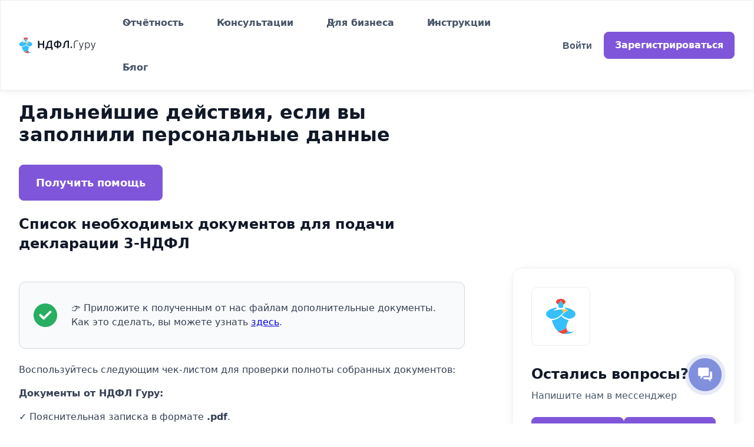

--- FILE ---
content_type: text/html
request_url: https://ndfl.guru/instructions/dalneyshie-deystviya-esli-vy-zapolnili-personalnye-dannye
body_size: 28394
content:
<!DOCTYPE html><!-- This site was created in Webflow. https://webflow.com --><!-- Last Published: Wed Jan 07 2026 10:04:15 GMT+0000 (Coordinated Universal Time) --><html data-wf-domain="ndfl.guru" data-wf-page="6551e86513ae493e9fd3ef22" data-wf-site="64f55cc02ee859647d4a2e6b" lang="ru" data-wf-collection="6551e86513ae493e9fd3ef12" data-wf-item-slug="dalneyshie-deystviya-esli-vy-zapolnili-personalnye-dannye"><head><meta charset="utf-8"/><title>Какие документы необходимы для отправки налоговой декларации 3-НДФЛ</title><meta content="Для подачи декларации 3-НДФЛ нужны: пояснительная записка, расчет налоговой базы, отчеты брокера за налоговый период, документы по доходам и вычетам" name="description"/><meta content="Какие документы необходимы для отправки налоговой декларации 3-НДФЛ" property="og:title"/><meta content="Для подачи декларации 3-НДФЛ нужны: пояснительная записка, расчет налоговой базы, отчеты брокера за налоговый период, документы по доходам и вычетам" property="og:description"/><meta content="" property="og:image"/><meta content="Какие документы необходимы для отправки налоговой декларации 3-НДФЛ" property="twitter:title"/><meta content="Для подачи декларации 3-НДФЛ нужны: пояснительная записка, расчет налоговой базы, отчеты брокера за налоговый период, документы по доходам и вычетам" property="twitter:description"/><meta content="" property="twitter:image"/><meta property="og:type" content="website"/><meta content="summary_large_image" name="twitter:card"/><meta content="width=device-width, initial-scale=1" name="viewport"/><meta content="Webflow" name="generator"/><link href="https://cdn.prod.website-files.com/64f55cc02ee859647d4a2e6b/css/dev-ndfl-guru.webflow.shared.5330358d7.css" rel="stylesheet" type="text/css" integrity="sha384-UzA1jXootdQhgZyavt3gr8ALl+SVNmh38a9kzT0HqQA/b4PNHNxszShNPAwlE+nH" crossorigin="anonymous"/><script type="text/javascript">!function(o,c){var n=c.documentElement,t=" w-mod-";n.className+=t+"js",("ontouchstart"in o||o.DocumentTouch&&c instanceof DocumentTouch)&&(n.className+=t+"touch")}(window,document);</script><link href="https://cdn.prod.website-files.com/64f55cc02ee859647d4a2e6b/64f9586be02b05b13f89e794_favicon.ico" rel="shortcut icon" type="image/x-icon"/><link href="https://cdn.prod.website-files.com/64f55cc02ee859647d4a2e6b/64f957c72324ecc4fb066589_Genie_icon_256x256.png" rel="apple-touch-icon"/><link href="https://ndfl.guru/instructions/dalneyshie-deystviya-esli-vy-zapolnili-personalnye-dannye" rel="canonical"/><!-- Google Tag Manager -->
<script>(function(w,d,s,l,i){w[l]=w[l]||[];w[l].push({'gtm.start':
new Date().getTime(),event:'gtm.js'});var f=d.getElementsByTagName(s)[0],
j=d.createElement(s),dl=l!='dataLayer'?'&l='+l:'';j.async=true;j.src=
'https://www.googletagmanager.com/gtm.js?id='+i+dl;f.parentNode.insertBefore(j,f);
})(window,document,'script','dataLayer','GTM-WPWSXP6');</script>
<!-- End Google Tag Manager -->
<meta name="zen-verification" content="1B3hMRQV4vkfX33RXA8BniBxTwbJrnqQ0NKaCrICU8J7QVyIVyAugvpvlRSCOZSj"/>
<!-- Bitrix chat -->
  <script>
      ((w, d, u) => {
          const s = d.createElement('script')
          s.async = true
          s.src = u + '?' + (Date.now() / 60000 | 0)
          const h = d.getElementsByTagName('script')[0]
          h.parentNode.insertBefore(s, h)
      })(window, document, 'https://bx24-upload.storage.yandexcloud.net/crm/site_button/loader_11_z2m6ki.js')
</script>
<!-- End Bitrix chat -->
<!-- Yandex.Metrika counter --> <script type="text/javascript" > (function(m,e,t,r,i,k,a){m[i]=m[i]||function(){(m[i].a=m[i].a||[]).push(arguments)}; m[i].l=1*new Date(); for (var j = 0; j < document.scripts.length; j++) {if (document.scripts[j].src === r) { return; }} k=e.createElement(t),a=e.getElementsByTagName(t)[0],k.async=1,k.src=r,a.parentNode.insertBefore(k,a)}) (window, document, "script", "https://cdn.jsdelivr.net/npm/yandex-metrica-watch/tag.js", "ym"); ym(54601003, "init", { clickmap:true, trackLinks:true, accurateTrackBounce:true, webvisor:true, ecommerce:"dataLayer" }); </script> <noscript><div><img src="https://mc.yandex.ru/watch/54601003" style="position:absolute; left:-9999px;" alt="" /></div></noscript> <!-- /Yandex.Metrika counter --><meta property="og:url" content="https://ndfl.guru/instructions/dalneyshie-deystviya-esli-vy-zapolnili-personalnye-dannye" /><script type="text/javascript">window.__WEBFLOW_CURRENCY_SETTINGS = {"currencyCode":"USD","symbol":"$","decimal":".","fractionDigits":2,"group":",","template":"{{wf {\"path\":\"symbol\",\"type\":\"PlainText\"} }} {{wf {\"path\":\"amount\",\"type\":\"CommercePrice\"} }} {{wf {\"path\":\"currencyCode\",\"type\":\"PlainText\"} }}","hideDecimalForWholeNumbers":false};</script></head><body><div data-w-id="c96d8aad-76c5-2685-7204-13afad14ec2b" data-animation="default" data-collapse="medium" data-duration="400" data-easing="ease" data-easing2="ease" role="banner" class="navbar_component w-nav"><div class="navbar_container2"><a href="/" class="uui-navbar07_logo-link-2 w-nav-brand"><div class="uui-logo_component-15"><img src="https://cdn.prod.website-files.com/64f55cc02ee859647d4a2e6b/64f7e8b333710fc114b58efb_Property%201%3DLogo_Color_Guru.svg" loading="lazy" alt="logotext" class="uui-logo_logotype-11"/><img src="https://cdn.prod.website-files.com/64f55cc02ee859647d4a2e6b/64f55d43381397393ca23c51_untitled-ui-logo.png" loading="lazy" alt="Logo" class="uui-logo_image-11"/></div></a><nav role="navigation" class="uui-navbar07_menu-2 w-nav-menu"><div class="navbar_menu-left"><div data-delay="300" data-hover="true" data-w-id="c96d8aad-76c5-2685-7204-13afad14ecff" class="navbar_menu-dropdown-1 w-dropdown"><div class="uui-navbar04_dropdown-toggle-5 w-dropdown-toggle"><div class="dropdown-icon-10 w-embed"><svg width="20" height="20" viewBox="0 0 20 20" fill="none" xmlns="http://www.w3.org/2000/svg">
<path d="M5 7.5L10 12.5L15 7.5" stroke="currentColor" stroke-width="1.67" stroke-linecap="round" stroke-linejoin="round"/>
</svg></div><div>Отчётность</div></div><nav class="uui-navbar04_dropdown-list-5 w-dropdown-list"><div class="navbar_container"><div class="uui-navbar04_dropdown-content-5"><div class="uui-navbar04_dropdown-content-left-6"><div class="navbar03_dropdown-link"><a href="/deklaracziya-3-ndfl-dlya-investorov-i-trejderov" class="uui-navbar04_dropdown-link-5 w-inline-block"><div class="uui-navbar04_icon-holder-5"><div class="uui-icon-1x1-xsmall-11 w-embed"><svg xmlns="http://www.w3.org/2000/svg" width="24" height="24" viewBox="0 0 24 24" fill="none">
<path d="M12.5 2H15.2C16.8802 2 17.7202 2 18.362 2.32698C18.9265 2.6146 19.3854 3.07354 19.673 3.63803C20 4.27976 20 5.11984 20 6.8V17.2C20 18.8802 20 19.7202 19.673 20.362C19.3854 20.9265 18.9265 21.3854 18.362 21.673C17.7202 22 16.8802 22 15.2 22H8.8C7.11984 22 6.27976 22 5.63803 21.673C5.07354 21.3854 4.6146 20.9265 4.32698 20.362C4 19.7202 4 18.8802 4 17.2V16.5M16 13H11.5M16 9H12.5M16 17H8M6 10V4.5C6 3.67157 6.67157 3 7.5 3C8.32843 3 9 3.67157 9 4.5V10C9 11.6569 7.65685 13 6 13C4.34315 13 3 11.6569 3 10V6" stroke="#7F56D9" stroke-width="2" stroke-linecap="round" stroke-linejoin="round"/>
</svg></div></div><div class="uui-navbar04_item-right-5"><div class="uui-navbar04_item-heading-5">Декларация 3-НДФЛ</div><div class="uui-text-size-small-10 hide-mobile-landscape">Сформируйте расчет налоговой базы за 5 минут</div></div></a><a href="/otchet-o-dvizhenii-sredstv" class="uui-navbar04_dropdown-link-5 w-inline-block"><div class="uui-navbar04_icon-holder-5"><div class="uui-icon-1x1-xsmall-11 w-embed"><svg xmlns="http://www.w3.org/2000/svg" width="24" height="24" viewBox="0 0 24 24" fill="none">
<path d="M20 19V16H7C5.34315 16 4 17.3431 4 19M8.8 22H16.8C17.9201 22 18.4802 22 18.908 21.782C19.2843 21.5903 19.5903 21.2843 19.782 20.908C20 20.4802 20 19.9201 20 18.8V5.2C20 4.07989 20 3.51984 19.782 3.09202C19.5903 2.71569 19.2843 2.40973 18.908 2.21799C18.4802 2 17.9201 2 16.8 2H8.8C7.11984 2 6.27976 2 5.63803 2.32698C5.07354 2.6146 4.6146 3.07354 4.32698 3.63803C4 4.27976 4 5.11984 4 6.8V17.2C4 18.8802 4 19.7202 4.32698 20.362C4.6146 20.9265 5.07354 21.3854 5.63803 21.673C6.27976 22 7.11984 22 8.8 22Z" stroke="#175CD3" stroke-width="2" stroke-linecap="round" stroke-linejoin="round"/>
</svg></div></div><div class="uui-navbar04_item-right-5"><div class="uui-navbar04_item-heading-5">Отчет о движении средств</div><div class="uui-text-size-small-10 hide-mobile-landscape">Сформируйте обязательный для подачи в ФНС отчет о движении средств<br/>по зарубежным счетам</div></div></a><a href="/nalogovaya-otchyotnost-po-kik-dlya-fizicheskih-lic" class="uui-navbar04_dropdown-link-5 w-inline-block"><div class="uui-navbar04_icon-holder-5"><div class="uui-icon-1x1-xsmall-11 w-embed"><svg xmlns="http://www.w3.org/2000/svg" width="24" height="24" viewBox="0 0 24 24" fill="none">
<path d="M11 11H6.2C5.07989 11 4.51984 11 4.09202 11.218C3.71569 11.4097 3.40973 11.7157 3.21799 12.092C3 12.5198 3 13.0799 3 14.2V21M21 21V6.2C21 5.0799 21 4.51984 20.782 4.09202C20.5903 3.71569 20.2843 3.40973 19.908 3.21799C19.4802 3 18.9201 3 17.8 3H14.2C13.0799 3 12.5198 3 12.092 3.21799C11.7157 3.40973 11.4097 3.71569 11.218 4.09202C11 4.51984 11 5.0799 11 6.2V21M22 21H2M14.5 7H17.5M14.5 11H17.5M14.5 15H17.5" stroke="#667085" stroke-width="2" stroke-linecap="round" stroke-linejoin="round"/>
</svg></div></div><div class="uui-navbar04_item-right-5"><div class="uui-navbar04_item-heading-5">Налоговая отчётность по КИК для физических лиц</div><div class="uui-text-size-small-10 hide-mobile-landscape">Подготовим документы для налоговых органов и поможем разобраться в законодательстве по контролируемым иностранным компаниям (КИК)</div></div></a></div></div><div class="uui-navbar04_dropdown-content-right-5"><div class="uui-navbar04_dropdown-content-wrapper-5"><a href="tel:+74954142898" class="uui-button-secondary-gray-66 w-inline-block"><div><strong>+7(495)414-28-98</strong></div></a><a href="https://t.me/ndflgurubot" target="_blank" class="button_tg w-inline-block"><div rel="nofollow">Телеграм</div><div rel="nofollow" class="html-embed-31 w-embed"><svg xmlns="http://www.w3.org/2000/svg" width="24" height="24" viewBox="0 0 24 24" fill="none">
<path d="M23.55 4.05015L20.025 20.5501C19.7625 21.7126 19.0875 21.9751 18.1125 21.4501L12.825 17.5501L10.2375 20.0251C9.97496 20.2876 9.71246 20.5501 9.11246 20.5501L9.52496 15.1126L19.3875 6.15015C19.8 5.73765 19.275 5.58765 18.75 5.92515L6.48746 13.6501L1.19996 12.0376C0.0374618 11.6626 0.0374618 10.8751 1.46246 10.3501L22.0125 2.36265C23.025 2.06265 23.8875 2.58765 23.55 4.05015Z" fill="white"/>
</svg></div></a><h4 class="uui-navbar04_heading-5 margin-bottom-0">Инфо-центр</h4><div id="w-node-c96d8aad-76c5-2685-7204-13afad14ed5c-ad14ec2b" class="w-dyn-list"><div role="list" class="w-dyn-items"><div role="listitem" class="uui-button-link-gray-5 w-dyn-item"><a href="/blog-posts-categories/articles" class="uui-button-link-gray-5 w-inline-block"><div>Статьи</div></a></div><div role="listitem" class="uui-button-link-gray-5 w-dyn-item"><a href="/blog-posts-categories/guide" class="uui-button-link-gray-5 w-inline-block"><div>Гайды</div></a></div><div role="listitem" class="uui-button-link-gray-5 w-dyn-item"><a href="/blog-posts-categories/video" class="uui-button-link-gray-5 w-inline-block"><div>Видео</div></a></div><div role="listitem" class="uui-button-link-gray-5 w-dyn-item"><a href="/blog-posts-categories/case" class="uui-button-link-gray-5 w-inline-block"><div>Кейсы</div></a></div></div></div></div><div class="uui-navbar04_dropdown-right-overlay-absolute-5"></div></div></div></div></nav></div><div data-delay="300" data-hover="true" data-w-id="8e070d2d-1ae5-bf5c-466e-ecc33dd7565d" class="navbar_menu-dropdown-1 w-dropdown"><div class="uui-navbar04_dropdown-toggle-5 w-dropdown-toggle"><div class="dropdown-icon-10 w-embed"><svg width="20" height="20" viewBox="0 0 20 20" fill="none" xmlns="http://www.w3.org/2000/svg">
<path d="M5 7.5L10 12.5L15 7.5" stroke="currentColor" stroke-width="1.67" stroke-linecap="round" stroke-linejoin="round"/>
</svg></div><div>Консультации</div></div><nav class="uui-navbar04_dropdown-list-5 w-dropdown-list"><div class="navbar_container"><div class="uui-navbar04_dropdown-content-5"><div class="uui-navbar04_dropdown-content-left-6"><div class="navbar03_dropdown-link"><a href="/konsultaczii-po-nalogovym-voprosam-ot-expertov" class="uui-navbar04_dropdown-link-5 w-inline-block"><div class="uui-navbar04_icon-holder-5"><div class="uui-icon-1x1-xsmall-11 w-embed"><svg xmlns="http://www.w3.org/2000/svg" width="24" height="24" viewBox="0 0 24 24" fill="none">
<path d="M17 14.5001V11.4945C17 11.315 17 11.2253 16.9727 11.146C16.9485 11.076 16.9091 11.0122 16.8572 10.9592C16.7986 10.8993 16.7183 10.8592 16.5578 10.779L12 8.50006M4 9.50006V16.3067C4 16.6786 4 16.8645 4.05802 17.0274C4.10931 17.1713 4.1929 17.3016 4.30238 17.4082C4.42622 17.5287 4.59527 17.6062 4.93335 17.7612L11.3334 20.6945C11.5786 20.8069 11.7012 20.8631 11.8289 20.8853C11.9421 20.9049 12.0579 20.9049 12.1711 20.8853C12.2988 20.8631 12.4214 20.8069 12.6666 20.6945L19.0666 17.7612C19.4047 17.6062 19.5738 17.5287 19.6976 17.4082C19.8071 17.3016 19.8907 17.1713 19.942 17.0274C20 16.8645 20 16.6786 20 16.3067V9.50006M2 8.50006L11.6422 3.67895C11.7734 3.61336 11.839 3.58056 11.9078 3.56766C11.9687 3.55622 12.0313 3.55622 12.0922 3.56766C12.161 3.58056 12.2266 3.61336 12.3578 3.67895L22 8.50006L12.3578 13.3212C12.2266 13.3868 12.161 13.4196 12.0922 13.4325C12.0313 13.4439 11.9687 13.4439 11.9078 13.4325C11.839 13.4196 11.7734 13.3868 11.6422 13.3212L2 8.50006Z" stroke="#3538CD" stroke-width="2" stroke-linecap="round" stroke-linejoin="round"/>
</svg></div></div><div class="uui-navbar04_item-right-5"><div class="uui-navbar04_item-heading-5">Консультация экспертов</div><div class="uui-text-size-small-10 hide-mobile-landscape">Закажите устную или письменную консультацию по любым налоговым и инвестиционным вопросам</div></div></a><a href="/nalogovoe-planirovanie-dlya-investorov-i-trejderov" class="uui-navbar04_dropdown-link-5 w-inline-block"><div class="uui-navbar04_icon-holder-5"><div class="uui-icon-1x1-xsmall-11 w-embed"><svg xmlns="http://www.w3.org/2000/svg" width="24" height="24" viewBox="0 0 24 24" fill="none">
<path d="M21 11.5V8.8C21 7.11984 21 6.27976 20.673 5.63803C20.3854 5.07354 19.9265 4.6146 19.362 4.32698C18.7202 4 17.8802 4 16.2 4H7.8C6.11984 4 5.27976 4 4.63803 4.32698C4.07354 4.6146 3.6146 5.07354 3.32698 5.63803C3 6.27976 3 7.11984 3 8.8V17.2C3 18.8802 3 19.7202 3.32698 20.362C3.6146 20.9265 4.07354 21.3854 4.63803 21.673C5.27976 22 6.11984 22 7.8 22H12.5M21 10H3M16 2V6M8 2V6M18 21V15M15 18H21" stroke="#027A48" stroke-width="2" stroke-linecap="round" stroke-linejoin="round"/>
</svg></div></div><div class="uui-navbar04_item-right-5"><div class="uui-navbar04_item-heading-5">Налоговое планирование</div><div class="uui-text-size-small-10 hide-mobile-landscape">Оптимизируйте налоги по текущим и будущим сделкам</div></div></a><a href="/otkrytie-zarubezhnykh-schetov-i-oformlenie-vnzh" class="uui-navbar04_dropdown-link-5 w-inline-block"><div class="uui-navbar04_icon-holder-5"><div class="uui-icon-1x1-xsmall-11 w-embed"><svg xmlns="http://www.w3.org/2000/svg" width="24" height="24" viewBox="0 0 24 24" fill="none">
<path d="M16 8.00007V4.50073C16 3.66899 16 3.25312 15.8248 2.99755C15.6717 2.77425 15.4346 2.62257 15.1678 2.57715C14.8623 2.52517 14.4847 2.69944 13.7295 3.04799L4.85901 7.14206C4.18551 7.45291 3.84875 7.60834 3.60211 7.84939C3.38406 8.06249 3.21762 8.32262 3.1155 8.6099C3 8.93486 3 9.30575 3 10.0475V15.0001M16.5 14.5001H16.51M3 11.2001L3 17.8001C3 18.9202 3 19.4802 3.21799 19.9081C3.40973 20.2844 3.71569 20.5903 4.09202 20.7821C4.51984 21.0001 5.07989 21.0001 6.2 21.0001H17.8C18.9201 21.0001 19.4802 21.0001 19.908 20.7821C20.2843 20.5903 20.5903 20.2844 20.782 19.9081C21 19.4802 21 18.9202 21 17.8001V11.2001C21 10.08 21 9.51992 20.782 9.09209C20.5903 8.71577 20.2843 8.40981 19.908 8.21806C19.4802 8.00007 18.9201 8.00007 17.8 8.00007L6.2 8.00007C5.0799 8.00007 4.51984 8.00007 4.09202 8.21806C3.7157 8.40981 3.40973 8.71577 3.21799 9.09209C3 9.51991 3 10.08 3 11.2001ZM17 14.5001C17 14.7762 16.7761 15.0001 16.5 15.0001C16.2239 15.0001 16 14.7762 16 14.5001C16 14.2239 16.2239 14.0001 16.5 14.0001C16.7761 14.0001 17 14.2239 17 14.5001Z" stroke="#C11574" stroke-width="2" stroke-linecap="round" stroke-linejoin="round"/>
</svg></div></div><div class="uui-navbar04_item-right-5"><div class="uui-navbar04_item-heading-5">Открытие зарубежных счетов</div><div class="uui-text-size-small-10 hide-mobile-landscape">Откройте банковские, брокерские и страховые счета, в том числе удаленно или с получением ВНЖ/ПМЖ</div></div></a></div></div><div class="uui-navbar04_dropdown-content-right-5"><div class="uui-navbar04_dropdown-content-wrapper-5"><a href="tel:+74954142898" class="uui-button-secondary-gray-66 w-inline-block"><div><strong>+7(495)414-28-98</strong></div></a><a href="https://t.me/ndflgurubot" target="_blank" class="button_tg w-inline-block"><div rel="nofollow">Телеграм</div><div rel="nofollow" class="html-embed-31 w-embed"><svg xmlns="http://www.w3.org/2000/svg" width="24" height="24" viewBox="0 0 24 24" fill="none">
<path d="M23.55 4.05015L20.025 20.5501C19.7625 21.7126 19.0875 21.9751 18.1125 21.4501L12.825 17.5501L10.2375 20.0251C9.97496 20.2876 9.71246 20.5501 9.11246 20.5501L9.52496 15.1126L19.3875 6.15015C19.8 5.73765 19.275 5.58765 18.75 5.92515L6.48746 13.6501L1.19996 12.0376C0.0374618 11.6626 0.0374618 10.8751 1.46246 10.3501L22.0125 2.36265C23.025 2.06265 23.8875 2.58765 23.55 4.05015Z" fill="white"/>
</svg></div></a><h4 class="uui-navbar04_heading-5 margin-bottom-0">Инфо-центр</h4><div id="w-node-_8e070d2d-1ae5-bf5c-466e-ecc33dd756b0-ad14ec2b" class="w-dyn-list"><div role="list" class="w-dyn-items"><div role="listitem" class="uui-button-link-gray-5 w-dyn-item"><a href="/blog-posts-categories/articles" class="uui-button-link-gray-5 w-inline-block"><div>Статьи</div></a></div><div role="listitem" class="uui-button-link-gray-5 w-dyn-item"><a href="/blog-posts-categories/guide" class="uui-button-link-gray-5 w-inline-block"><div>Гайды</div></a></div><div role="listitem" class="uui-button-link-gray-5 w-dyn-item"><a href="/blog-posts-categories/video" class="uui-button-link-gray-5 w-inline-block"><div>Видео</div></a></div><div role="listitem" class="uui-button-link-gray-5 w-dyn-item"><a href="/blog-posts-categories/case" class="uui-button-link-gray-5 w-inline-block"><div>Кейсы</div></a></div></div></div></div><div class="uui-navbar04_dropdown-right-overlay-absolute-5"></div></div></div></div></nav></div><div data-delay="300" data-hover="true" data-w-id="a094536d-5ce9-54f2-776b-de5e0e647c96" class="navbar_menu-dropdown-1 w-dropdown"><div class="uui-navbar04_dropdown-toggle-5 w-dropdown-toggle"><div class="dropdown-icon-10 w-embed"><svg width="20" height="20" viewBox="0 0 20 20" fill="none" xmlns="http://www.w3.org/2000/svg">
<path d="M5 7.5L10 12.5L15 7.5" stroke="currentColor" stroke-width="1.67" stroke-linecap="round" stroke-linejoin="round"/>
</svg></div><div>Для бизнеса</div></div><nav class="uui-navbar04_dropdown-list-5 w-dropdown-list"><div class="navbar_container"><div class="uui-navbar04_dropdown-content-5"><div class="uui-navbar04_dropdown-content-left-6"><div class="navbar03_dropdown-link1"><a href="/nalogovaya-otchyotnost-po-kik-dlya-fizicheskih-lic" class="uui-navbar04_dropdown-link-5 w-inline-block"><div class="uui-navbar04_icon-holder-5"><div class="uui-icon-1x1-xsmall-11 w-embed"><svg xmlns="http://www.w3.org/2000/svg" width="24" height="24" viewBox="0 0 24 24" fill="none">
<path d="M11 11H6.2C5.07989 11 4.51984 11 4.09202 11.218C3.71569 11.4097 3.40973 11.7157 3.21799 12.092C3 12.5198 3 13.0799 3 14.2V21M21 21V6.2C21 5.0799 21 4.51984 20.782 4.09202C20.5903 3.71569 20.2843 3.40973 19.908 3.21799C19.4802 3 18.9201 3 17.8 3H14.2C13.0799 3 12.5198 3 12.092 3.21799C11.7157 3.40973 11.4097 3.71569 11.218 4.09202C11 4.51984 11 5.0799 11 6.2V21M22 21H2M14.5 7H17.5M14.5 11H17.5M14.5 15H17.5" stroke="#667085" stroke-width="2" stroke-linecap="round" stroke-linejoin="round"/>
</svg></div></div><div class="uui-navbar04_item-right-5"><div class="uui-navbar04_item-heading-5">Налоговая отчётность по КИК</div><div class="uui-text-size-small-10 hide-mobile-landscape">Подготовим документы для налоговых органов и поможем разобраться в законодательстве по контролируемым иностранным компаниям (КИК)</div></div></a><a href="/zashchita-vashego-kapitala-ot-shtrafov-za-droblenie-biznesa" class="uui-navbar04_dropdown-link-5 w-inline-block"><div class="uui-navbar04_icon-holder-5"><div class="uui-icon-1x1-xsmall-11 w-embed"><svg xmlns="http://www.w3.org/2000/svg" width="24" height="24" viewBox="0 0 24 24" fill="none">
<path d="M11.2827 3.45332C11.5131 2.98638 11.6284 2.75291 11.7848 2.67831C11.9209 2.61341 12.0791 2.61341 12.2152 2.67831C12.3717 2.75291 12.4869 2.98638 12.7174 3.45332L14.9041 7.88328C14.9721 8.02113 15.0061 8.09006 15.0558 8.14358C15.0999 8.19096 15.1527 8.22935 15.2113 8.25662C15.2776 8.28742 15.3536 8.29854 15.5057 8.32077L20.397 9.03571C20.9121 9.11099 21.1696 9.14863 21.2888 9.27444C21.3925 9.38389 21.4412 9.5343 21.4215 9.68377C21.3988 9.85558 21.2124 10.0372 20.8395 10.4004L17.3014 13.8464C17.1912 13.9538 17.136 14.0076 17.1004 14.0715C17.0689 14.128 17.0487 14.1902 17.0409 14.2545C17.0321 14.3271 17.0451 14.403 17.0711 14.5547L17.906 19.4221C17.994 19.9355 18.038 20.1922 17.9553 20.3445C17.8833 20.477 17.7554 20.57 17.6071 20.5975C17.4366 20.6291 17.2061 20.5078 16.7451 20.2654L12.3724 17.9658C12.2361 17.8942 12.168 17.8584 12.0962 17.8443C12.0327 17.8318 11.9673 17.8318 11.9038 17.8443C11.832 17.8584 11.7639 17.8942 11.6277 17.9658L7.25492 20.2654C6.79392 20.5078 6.56341 20.6291 6.39297 20.5975C6.24468 20.57 6.11672 20.477 6.04474 20.3445C5.962 20.1922 6.00603 19.9355 6.09407 19.4221L6.92889 14.5547C6.95491 14.403 6.96793 14.3271 6.95912 14.2545C6.95132 14.1902 6.93111 14.128 6.89961 14.0715C6.86402 14.0076 6.80888 13.9538 6.69859 13.8464L3.16056 10.4004C2.78766 10.0372 2.60121 9.85558 2.57853 9.68377C2.55879 9.5343 2.60755 9.38389 2.71125 9.27444C2.83044 9.14863 3.08797 9.11099 3.60304 9.03571L8.49431 8.32077C8.64642 8.29854 8.72248 8.28742 8.78872 8.25662C8.84736 8.22935 8.90016 8.19096 8.94419 8.14358C8.99391 8.09006 9.02793 8.02113 9.09597 7.88328L11.2827 3.45332Z" stroke="#7F56D9" stroke-width="2" stroke-linecap="round" stroke-linejoin="round"/>
</svg></div></div><div class="uui-navbar04_item-right-5"><div class="uui-navbar04_item-heading-5">Защита от дробления бизнеса</div><div class="uui-text-size-small-10 hide-mobile-landscape">Защита вашего капитала от штрафов за «дробление» бизнеса</div></div></a></div></div><div class="uui-navbar04_dropdown-content-right-5"><div class="uui-navbar04_dropdown-content-wrapper-5"><a href="tel:+74954142898" class="uui-button-secondary-gray-66 w-inline-block"><div><strong>+7(495)414-28-98</strong></div></a><a href="https://t.me/ndflgurubot" target="_blank" class="button_tg w-inline-block"><div rel="nofollow">Телеграм</div><div rel="nofollow" class="html-embed-31 w-embed"><svg xmlns="http://www.w3.org/2000/svg" width="24" height="24" viewBox="0 0 24 24" fill="none">
<path d="M23.55 4.05015L20.025 20.5501C19.7625 21.7126 19.0875 21.9751 18.1125 21.4501L12.825 17.5501L10.2375 20.0251C9.97496 20.2876 9.71246 20.5501 9.11246 20.5501L9.52496 15.1126L19.3875 6.15015C19.8 5.73765 19.275 5.58765 18.75 5.92515L6.48746 13.6501L1.19996 12.0376C0.0374618 11.6626 0.0374618 10.8751 1.46246 10.3501L22.0125 2.36265C23.025 2.06265 23.8875 2.58765 23.55 4.05015Z" fill="white"/>
</svg></div></a><h4 class="uui-navbar04_heading-5 margin-bottom-0">Инфо-центр</h4><div id="w-node-a094536d-5ce9-54f2-776b-de5e0e647ce7-ad14ec2b" class="w-dyn-list"><div role="list" class="w-dyn-items"><div role="listitem" class="uui-button-link-gray-5 w-dyn-item"><a href="/blog-posts-categories/articles" class="uui-button-link-gray-5 w-inline-block"><div>Статьи</div></a></div><div role="listitem" class="uui-button-link-gray-5 w-dyn-item"><a href="/blog-posts-categories/guide" class="uui-button-link-gray-5 w-inline-block"><div>Гайды</div></a></div><div role="listitem" class="uui-button-link-gray-5 w-dyn-item"><a href="/blog-posts-categories/video" class="uui-button-link-gray-5 w-inline-block"><div>Видео</div></a></div><div role="listitem" class="uui-button-link-gray-5 w-dyn-item"><a href="/blog-posts-categories/case" class="uui-button-link-gray-5 w-inline-block"><div>Кейсы</div></a></div></div></div></div><div class="uui-navbar04_dropdown-right-overlay-absolute-5"></div></div></div></div></nav></div><div data-delay="300" data-hover="true" data-w-id="c96d8aad-76c5-2685-7204-13afad14ec91" class="navbar_menu-dropdown-1 w-dropdown"><div class="uui-navbar04_dropdown-toggle-5 w-dropdown-toggle"><div class="dropdown-icon-10 w-embed"><svg width="20" height="20" viewBox="0 0 20 20" fill="none" xmlns="http://www.w3.org/2000/svg">
<path d="M5 7.5L10 12.5L15 7.5" stroke="currentColor" stroke-width="1.67" stroke-linecap="round" stroke-linejoin="round"/>
</svg></div><div>Инструкции</div></div><nav class="uui-navbar04_dropdown-list-5 w-dropdown-list"><div class="navbar_container"><div class="uui-navbar04_dropdown-content-5"><div class="uui-navbar04_dropdown-content-left-6"><div class="uui-navbar04_dropdown-link-list-6"><a href="/kak-skachat-otchet-brokera-dlya-zagruzki-na-sayt-ndfl-guru-3" class="uui-navbar01_dropdown-link-5 w-inline-block"><div class="uui-navbar01_icon-wrapper-5"><div class="uui-icon-1x1-xsmall-11 w-embed"><svg xmlns="http://www.w3.org/2000/svg" width="24" height="24" viewBox="0 0 24 24" fill="none">
<path d="M14 2.26953V6.40007C14 6.96012 14 7.24015 14.109 7.45406C14.2049 7.64222 14.3578 7.7952 14.546 7.89108C14.7599 8.00007 15.0399 8.00007 15.6 8.00007H19.7305M14 17.5L16.5 15L14 12.5M10 12.5L7.5 15L10 17.5M20 9.98822V17.2C20 18.8802 20 19.7202 19.673 20.362C19.3854 20.9265 18.9265 21.3854 18.362 21.673C17.7202 22 16.8802 22 15.2 22H8.8C7.11984 22 6.27976 22 5.63803 21.673C5.07354 21.3854 4.6146 20.9265 4.32698 20.362C4 19.7202 4 18.8802 4 17.2V6.8C4 5.11984 4 4.27976 4.32698 3.63803C4.6146 3.07354 5.07354 2.6146 5.63803 2.32698C6.27976 2 7.11984 2 8.8 2H12.0118C12.7455 2 13.1124 2 13.4577 2.08289C13.7638 2.15638 14.0564 2.27759 14.3249 2.44208C14.6276 2.6276 14.887 2.88703 15.4059 3.40589L18.5941 6.59411C19.113 7.11297 19.3724 7.3724 19.5579 7.67515C19.7224 7.94356 19.8436 8.2362 19.9171 8.5423C20 8.88757 20 9.25445 20 9.98822Z" stroke="#7F56D9" stroke-width="2" stroke-linecap="round" stroke-linejoin="round"/>
</svg></div></div><div class="uui-navbar01_item-right-5"><div class="uui-navbar01_item-heading-5">Как скачать отчет брокера для загрузки на сайт НДФЛ Гуру</div><div class="uui-text-size-small-10 hide-mobile-landscape">Как правильно скачать отчеты разных брокеров для успешной<br/>загрузки к нам в личный кабинет</div></div></a><a href="/drugie-dokumenty-kotorye-mogut-ponadobitsya" class="uui-navbar01_dropdown-link-5 w-inline-block"><div class="uui-navbar01_icon-wrapper-5"><div class="uui-icon-1x1-xsmall-11 text-color-primary600 w-embed"><svg xmlns="http://www.w3.org/2000/svg" width="24" height="24" viewBox="0 0 24 24" fill="none">
<path d="M20 12.5V6.8C20 5.11984 20 4.27976 19.673 3.63803C19.3854 3.07354 18.9265 2.6146 18.362 2.32698C17.7202 2 16.8802 2 15.2 2H8.8C7.11984 2 6.27976 2 5.63803 2.32698C5.07354 2.6146 4.6146 3.07354 4.32698 3.63803C4 4.27976 4 5.11984 4 6.8V17.2C4 18.8802 4 19.7202 4.32698 20.362C4.6146 20.9265 5.07354 21.3854 5.63803 21.673C6.27976 22 7.11984 22 8.8 22H12M14 11H8M10 15H8M16 7H8M14.5 19L16.5 21L21 16.5" stroke="#7F56D9" stroke-width="2" stroke-linecap="round" stroke-linejoin="round"/>
</svg></div></div><div class="uui-navbar01_item-right-5"><div class="uui-navbar01_item-heading-5">Другие документы, которые могут понадобиться</div><div class="uui-text-size-small-10 hide-mobile-landscape">Как скачать 2-НДФЛ и какие документы нужны для внесения<br/>дополнительных доходов и вычетов</div></div></a><a href="/kak-rabotat-s-gotovymi-dokumentami-ot-ndfl-gruru" class="uui-navbar01_dropdown-link-5 w-inline-block"><div class="uui-navbar01_icon-wrapper-5"><div class="uui-icon-1x1-xsmall-11 text-color-primary600 w-embed"><svg xmlns="http://www.w3.org/2000/svg" width="24" height="24" viewBox="0 0 24 24" fill="none">
<path d="M21 21.0001H13M2.5 21.5001L8.04927 19.3657C8.40421 19.2292 8.58168 19.161 8.74772 19.0718C8.8952 18.9927 9.0358 18.9013 9.16804 18.7987C9.31692 18.6831 9.45137 18.5487 9.72028 18.2798L21 7.00006C22.1046 5.89549 22.1046 4.10463 21 3.00006C19.8955 1.89549 18.1046 1.89549 17 3.00006L5.72028 14.2798C5.45138 14.5487 5.31692 14.6831 5.20139 14.832C5.09877 14.9643 5.0074 15.1049 4.92823 15.2523C4.83911 15.4184 4.77085 15.5959 4.63433 15.9508L2.5 21.5001ZM2.5 21.5001L4.55812 16.149C4.7054 15.7661 4.77903 15.5746 4.90534 15.4869C5.01572 15.4103 5.1523 15.3813 5.2843 15.4065C5.43533 15.4354 5.58038 15.5804 5.87048 15.8705L8.12957 18.1296C8.41967 18.4197 8.56472 18.5648 8.59356 18.7158C8.61877 18.8478 8.58979 18.9844 8.51314 19.0947C8.42545 19.2211 8.23399 19.2947 7.85107 19.442L2.5 21.5001Z" stroke="#7F56D9" stroke-width="2" stroke-linecap="round" stroke-linejoin="round"/>
</svg></div></div><div class="uui-navbar01_item-right-5"><div class="uui-navbar01_item-heading-5">Как работать с готовыми документами от НДФЛ Гуру</div><div class="uui-text-size-small-10 hide-mobile-landscape">Как открыть файл с декларацией и ОДС и внести в них<br/>персональные данные</div></div></a></div><div class="uui-navbar04_dropdown-link-list-6"><a href="/kak-zagruzit-gotovye-dokumenty-v-fns" class="uui-navbar01_dropdown-link-5 w-inline-block"><div class="uui-navbar01_icon-wrapper-5"><div class="uui-icon-1x1-xsmall-11 text-color-primary600 w-embed"><svg xmlns="http://www.w3.org/2000/svg" width="24" height="24" viewBox="0 0 24 24" fill="none">
<path d="M8 17L12 21M12 21L16 17M12 21V12M20 16.7428C21.2215 15.734 22 14.2079 22 12.5C22 9.46243 19.5376 7 16.5 7C16.2815 7 16.0771 6.886 15.9661 6.69774C14.6621 4.48484 12.2544 3 9.5 3C5.35786 3 2 6.35786 2 10.5C2 12.5661 2.83545 14.4371 4.18695 15.7935" stroke="#7F56D9" stroke-width="2" stroke-linecap="round" stroke-linejoin="round"/>
</svg></div></div><div class="uui-navbar01_item-right-5"><div class="uui-navbar01_item-heading-5">Как загрузить готовые документы в ФНС</div><div class="uui-text-size-small-10 hide-mobile-landscape">Как подать обычную и уточнённую декларация, отчет<br/>о движении средств и скачать отчеты брокеров для ФНС</div></div></a><a href="/poleznye-instrukcii" class="uui-navbar01_dropdown-link-5 w-inline-block"><div class="uui-navbar01_icon-wrapper-5"><div class="uui-icon-1x1-xsmall-11 text-color-primary600 w-embed"><svg xmlns="http://www.w3.org/2000/svg" width="24" height="24" viewBox="0 0 24 24" fill="none">
<path d="M11.9995 12.0001H12.0095M15.535 15.5357C10.8488 20.222 5.46685 22.438 3.51423 20.4854C1.56161 18.5328 3.77769 13.1509 8.46398 8.46461C13.1503 3.77832 18.5322 1.56224 20.4848 3.51486C22.4374 5.46748 20.2213 10.8494 15.535 15.5357ZM15.535 8.46443C20.2213 13.1507 22.4374 18.5326 20.4848 20.4852C18.5321 22.4379 13.1502 20.2218 8.46394 15.5355C3.77765 10.8492 1.56157 5.4673 3.51419 3.51468C5.46681 1.56206 10.8487 3.77814 15.535 8.46443ZM12.4995 12.0001C12.4995 12.2763 12.2757 12.5001 11.9995 12.5001C11.7234 12.5001 11.4995 12.2763 11.4995 12.0001C11.4995 11.724 11.7234 11.5001 11.9995 11.5001C12.2757 11.5001 12.4995 11.724 12.4995 12.0001Z" stroke="#7F56D9" stroke-width="2" stroke-linecap="round" stroke-linejoin="round"/>
</svg></div></div><div class="uui-navbar01_item-right-5"><div class="uui-navbar01_item-heading-5">Полезные инструкции</div><div class="uui-text-size-small-10 hide-mobile-landscape">Как получить электронную подпись, подать нулевую<br/>декларацию и заполнить уведомление об открытии и закрытии счета</div></div></a><a href="/otvety-na-voprosy" class="uui-navbar01_dropdown-link-5 w-inline-block"><div class="uui-navbar01_icon-wrapper-5"><div class="uui-icon-1x1-xsmall-11 text-color-primary600 w-embed"><svg xmlns="http://www.w3.org/2000/svg" width="24" height="24" viewBox="0 0 24 24" fill="none">
<path d="M9.09 9C9.3251 8.33167 9.78915 7.76811 10.4 7.40913C11.0108 7.05016 11.7289 6.91894 12.4272 7.03871C13.1255 7.15849 13.7588 7.52152 14.2151 8.06353C14.6713 8.60553 14.9211 9.29152 14.92 10C14.92 12 11.92 13 11.92 13M12 17H12.01M22 12C22 17.5228 17.5228 22 12 22C6.47715 22 2 17.5228 2 12C2 6.47715 6.47715 2 12 2C17.5228 2 22 6.47715 22 12Z" stroke="#7F56D9" stroke-width="2" stroke-linecap="round" stroke-linejoin="round"/>
</svg></div></div><div class="uui-navbar01_item-right-5"><div class="uui-navbar01_item-heading-5">Ответы на вопросы</div><div class="uui-text-size-small-10 hide-mobile-landscape">Отвечаем на самые популярные вопросы клиентов про работу сервиса,<br/>налоги и документы</div></div></a></div></div><div class="uui-navbar04_dropdown-content-right-5"><div class="uui-navbar04_dropdown-content-wrapper-5"><a href="tel:+74954142898" class="uui-button-secondary-gray-66 w-inline-block"><div><strong>+7(495)414-28-98</strong></div></a><a href="https://t.me/ndflgurubot" target="_blank" class="button_tg w-inline-block"><div rel="nofollow">Телеграм</div><div rel="nofollow" class="html-embed-31 w-embed"><svg xmlns="http://www.w3.org/2000/svg" width="24" height="24" viewBox="0 0 24 24" fill="none">
<path d="M23.55 4.05015L20.025 20.5501C19.7625 21.7126 19.0875 21.9751 18.1125 21.4501L12.825 17.5501L10.2375 20.0251C9.97496 20.2876 9.71246 20.5501 9.11246 20.5501L9.52496 15.1126L19.3875 6.15015C19.8 5.73765 19.275 5.58765 18.75 5.92515L6.48746 13.6501L1.19996 12.0376C0.0374618 11.6626 0.0374618 10.8751 1.46246 10.3501L22.0125 2.36265C23.025 2.06265 23.8875 2.58765 23.55 4.05015Z" fill="white"/>
</svg></div></a><h4 class="uui-navbar04_heading-5 margin-bottom-0">Инфо-центр</h4><div id="w-node-c6f1f2f2-df2e-dbbb-3fe2-dc99a55cba02-ad14ec2b" class="w-dyn-list"><div role="list" class="w-dyn-items"><div role="listitem" class="uui-button-link-gray-5 w-dyn-item"><a href="/blog-posts-categories/articles" class="uui-button-link-gray-5 w-inline-block"><div>Статьи</div></a></div><div role="listitem" class="uui-button-link-gray-5 w-dyn-item"><a href="/blog-posts-categories/guide" class="uui-button-link-gray-5 w-inline-block"><div>Гайды</div></a></div><div role="listitem" class="uui-button-link-gray-5 w-dyn-item"><a href="/blog-posts-categories/video" class="uui-button-link-gray-5 w-inline-block"><div>Видео</div></a></div><div role="listitem" class="uui-button-link-gray-5 w-dyn-item"><a href="/blog-posts-categories/case" class="uui-button-link-gray-5 w-inline-block"><div>Кейсы</div></a></div></div></div></div><div class="uui-navbar04_dropdown-right-overlay-absolute-5"></div></div></div></div></nav></div><div data-delay="300" data-hover="true" data-w-id="619a71f8-c1a7-88fc-a35e-8725d527f503" class="navbar_menu-dropdown-1 w-dropdown"><div class="uui-navbar04_dropdown-toggle-5 w-dropdown-toggle"><div class="dropdown-icon-10 w-embed"><svg width="20" height="20" viewBox="0 0 20 20" fill="none" xmlns="http://www.w3.org/2000/svg">
<path d="M5 7.5L10 12.5L15 7.5" stroke="currentColor" stroke-width="1.67" stroke-linecap="round" stroke-linejoin="round"/>
</svg></div><div>Блог</div></div><nav class="uui-navbar04_dropdown-list-5 w-dropdown-list"><div class="navbar_container"><div class="uui-navbar04_dropdown-content-5"><div class="uui-navbar04_dropdown-content-left-6"><div id="w-node-_619a71f8-c1a7-88fc-a35e-8725d527f50c-ad14ec2b" class="w-dyn-list"><div role="list" class="w-dyn-items"><div role="listitem" class="uui-navbar04_dropdown-link-list-6 w-dyn-item"><a href="/blog-posts-rubriki/vse-pro-nalogi" class="uui-navbar04_dropdown-link-5 w-inline-block"><div class="uui-navbar04_icon-holder-5"><div class="div-block-18"><img alt="" loading="lazy" src="https://cdn.prod.website-files.com/651ea5684620e0b95f7f191d/656c1f3f4d2141f183e226fb_Property%201%3Dcoins-stacked-02.svg"/></div></div><div class="uui-navbar04_item-right-5"><div class="uui-navbar04_item-heading-5">Всё про налоги</div><div class="uui-text-size-small-10 hide-mobile-landscape">Разбираемся, как рассчитать и заплатить налоги. Правила, законы и нюансы простым языком</div></div></a></div><div role="listitem" class="uui-navbar04_dropdown-link-list-6 w-dyn-item"><a href="/blog-posts-rubriki/otchetnost-i-documenti" class="uui-navbar04_dropdown-link-5 w-inline-block"><div class="uui-navbar04_icon-holder-5"><div class="div-block-18"><img alt="" loading="lazy" src="https://cdn.prod.website-files.com/651ea5684620e0b95f7f191d/656c1f4de729cf88b81cd936_Property%201%3Dfile-attachment-02.svg"/></div></div><div class="uui-navbar04_item-right-5"><div class="uui-navbar04_item-heading-5">Отчетность и документы</div><div class="uui-text-size-small-10 hide-mobile-landscape">Кому, когда и что нужно подавать и как не ошибиться в заполнении документов</div></div></a></div><div role="listitem" class="uui-navbar04_dropdown-link-list-6 w-dyn-item"><a href="/blog-posts-rubriki/investicii-i-traiding" class="uui-navbar04_dropdown-link-5 w-inline-block"><div class="uui-navbar04_icon-holder-5"><div class="div-block-18"><img alt="" loading="lazy" src="https://cdn.prod.website-files.com/651ea5684620e0b95f7f191d/656c1fbb68558687ee3ed3c3_Property%201%3DComponent%204%2C%20Property%202%3Dcoins-swap-02.svg"/></div></div><div class="uui-navbar04_item-right-5"><div class="uui-navbar04_item-heading-5">Инвестиции и трейдинг</div><div class="uui-text-size-small-10 hide-mobile-landscape">Всё, что связано с торговлей финансовыми инструментами: биржи, криптовалюта, инвестиционные стратегии</div></div></a></div><div role="listitem" class="uui-navbar04_dropdown-link-list-6 w-dyn-item"><a href="/blog-posts-rubriki/zshita-capitalla" class="uui-navbar04_dropdown-link-5 w-inline-block"><div class="uui-navbar04_icon-holder-5"><div class="div-block-18"><img alt="" loading="lazy" src="https://cdn.prod.website-files.com/651ea5684620e0b95f7f191d/656c1f733106c40e502a30e5_Property%201%3Dshield-tick.svg"/></div></div><div class="uui-navbar04_item-right-5"><div class="uui-navbar04_item-heading-5">Защита бизнеса</div><div class="uui-text-size-small-10 hide-mobile-landscape">Материалы про способы защитить свой бизнес и легально оптимизировать налоги</div></div></a></div></div></div></div><div class="uui-navbar04_dropdown-content-right-5"><div class="uui-navbar04_dropdown-content-wrapper-5"><a href="tel:+74954142898" class="uui-button-secondary-gray-66 w-inline-block"><div><strong>+7(495)414-28-98</strong></div></a><a href="https://t.me/ndflgurubot" target="_blank" class="button_tg w-inline-block"><div rel="nofollow">Телеграм</div><div rel="nofollow" class="html-embed-31 w-embed"><svg xmlns="http://www.w3.org/2000/svg" width="24" height="24" viewBox="0 0 24 24" fill="none">
<path d="M23.55 4.05015L20.025 20.5501C19.7625 21.7126 19.0875 21.9751 18.1125 21.4501L12.825 17.5501L10.2375 20.0251C9.97496 20.2876 9.71246 20.5501 9.11246 20.5501L9.52496 15.1126L19.3875 6.15015C19.8 5.73765 19.275 5.58765 18.75 5.92515L6.48746 13.6501L1.19996 12.0376C0.0374618 11.6626 0.0374618 10.8751 1.46246 10.3501L22.0125 2.36265C23.025 2.06265 23.8875 2.58765 23.55 4.05015Z" fill="white"/>
</svg></div></a><h4 class="uui-navbar04_heading-5 margin-bottom-0">Инфо-центр</h4><div id="w-node-_619a71f8-c1a7-88fc-a35e-8725d527f560-ad14ec2b" class="w-dyn-list"><div role="list" class="w-dyn-items"><div role="listitem" class="uui-button-link-gray-5 w-dyn-item"><a href="/blog-posts-categories/articles" class="uui-button-link-gray-5 w-inline-block"><div>Статьи</div></a></div><div role="listitem" class="uui-button-link-gray-5 w-dyn-item"><a href="/blog-posts-categories/guide" class="uui-button-link-gray-5 w-inline-block"><div>Гайды</div></a></div><div role="listitem" class="uui-button-link-gray-5 w-dyn-item"><a href="/blog-posts-categories/video" class="uui-button-link-gray-5 w-inline-block"><div>Видео</div></a></div><div role="listitem" class="uui-button-link-gray-5 w-dyn-item"><a href="/blog-posts-categories/case" class="uui-button-link-gray-5 w-inline-block"><div>Кейсы</div></a></div></div></div></div><div class="uui-navbar04_dropdown-right-overlay-absolute-5"></div></div></div></div></nav></div></div><div data-delay="300" data-hover="true" data-w-id="c96d8aad-76c5-2685-7204-13afad14ed65" class="navbar_menu-dropdown-1 w-dropdown"><nav class="uui-navbar04_dropdown-list-5 w-dropdown-list"><div class="navbar_container"><div class="uui-navbar04_dropdown-content-5"><div class="uui-navbar04_dropdown-content-left-6"><div class="uui-navbar04_dropdown-link-list-6"><a href="#" class="uui-navbar04_dropdown-link-5 w-inline-block"><div class="uui-navbar04_icon-holder-5"><div class="uui-icon-1x1-xsmall-11 w-embed"><svg xmlns="http://www.w3.org/2000/svg" width="24" height="24" viewBox="0 0 24 24" fill="none">
<path d="M11.2827 3.45332C11.5131 2.98638 11.6284 2.75291 11.7848 2.67831C11.9209 2.61341 12.0791 2.61341 12.2152 2.67831C12.3717 2.75291 12.4869 2.98638 12.7174 3.45332L14.9041 7.88328C14.9721 8.02113 15.0061 8.09006 15.0558 8.14358C15.0999 8.19096 15.1527 8.22935 15.2113 8.25662C15.2776 8.28742 15.3536 8.29854 15.5057 8.32077L20.397 9.03571C20.9121 9.11099 21.1696 9.14863 21.2888 9.27444C21.3925 9.38389 21.4412 9.5343 21.4215 9.68377C21.3988 9.85558 21.2124 10.0372 20.8395 10.4004L17.3014 13.8464C17.1912 13.9538 17.136 14.0076 17.1004 14.0715C17.0689 14.128 17.0487 14.1902 17.0409 14.2545C17.0321 14.3271 17.0451 14.403 17.0711 14.5547L17.906 19.4221C17.994 19.9355 18.038 20.1922 17.9553 20.3445C17.8833 20.477 17.7554 20.57 17.6071 20.5975C17.4366 20.6291 17.2061 20.5078 16.7451 20.2654L12.3724 17.9658C12.2361 17.8942 12.168 17.8584 12.0962 17.8443C12.0327 17.8318 11.9673 17.8318 11.9038 17.8443C11.832 17.8584 11.7639 17.8942 11.6277 17.9658L7.25492 20.2654C6.79392 20.5078 6.56341 20.6291 6.39297 20.5975C6.24468 20.57 6.11672 20.477 6.04474 20.3445C5.962 20.1922 6.00603 19.9355 6.09407 19.4221L6.92889 14.5547C6.95491 14.403 6.96793 14.3271 6.95912 14.2545C6.95132 14.1902 6.93111 14.128 6.89961 14.0715C6.86402 14.0076 6.80888 13.9538 6.69859 13.8464L3.16056 10.4004C2.78766 10.0372 2.60121 9.85558 2.57853 9.68377C2.55879 9.5343 2.60755 9.38389 2.71125 9.27444C2.83044 9.14863 3.08797 9.11099 3.60304 9.03571L8.49431 8.32077C8.64642 8.29854 8.72248 8.28742 8.78872 8.25662C8.84736 8.22935 8.90016 8.19096 8.94419 8.14358C8.99391 8.09006 9.02793 8.02113 9.09597 7.88328L11.2827 3.45332Z" stroke="#7F56D9" stroke-width="2" stroke-linecap="round" stroke-linejoin="round"/>
</svg></div></div><div class="uui-navbar04_item-right-5"><div class="uui-navbar04_item-heading-5">Всё про налоги</div><div class="uui-text-size-small-10 hide-mobile-landscape">Разбираемся, как рассчитать и заплатить налоги. Правила, законы и нюансы простым языком</div></div></a><a href="#" class="uui-navbar04_dropdown-link-5 w-inline-block"><div class="uui-navbar04_icon-holder-5"><div class="uui-icon-1x1-xsmall-11 w-embed"><svg xmlns="http://www.w3.org/2000/svg" width="24" height="24" viewBox="0 0 24 24" fill="none">
<path d="M9 17.5H3.5M6.5 12H2M9 6.5H4M17 3L10.4036 12.235C10.1116 12.6438 9.96562 12.8481 9.97194 13.0185C9.97744 13.1669 10.0486 13.3051 10.1661 13.3958C10.3011 13.5 10.5522 13.5 11.0546 13.5H16L15 21L21.5964 11.765C21.8884 11.3562 22.0344 11.1519 22.0281 10.9815C22.0226 10.8331 21.9514 10.6949 21.8339 10.6042C21.6989 10.5 21.4478 10.5 20.9454 10.5H16L17 3Z" stroke="#7F56D9" stroke-width="2" stroke-linecap="round" stroke-linejoin="round"/>
</svg></div></div><div class="uui-navbar04_item-right-5"><div class="uui-navbar04_item-heading-5">Отчетность и документы</div><div class="uui-text-size-small-10 hide-mobile-landscape">Кому, когда и что нужно подавать и как не ошибиться<br/>в заполнении документов</div></div></a><a href="#" class="uui-navbar04_dropdown-link-5 w-inline-block"><div class="uui-navbar04_icon-holder-5"><div class="uui-icon-1x1-xsmall-11 w-embed"><svg xmlns="http://www.w3.org/2000/svg" width="24" height="24" viewBox="0 0 24 24" fill="none">
<path d="M6 21H9M15 21H18M17.5 6.5V14.5M3 6.2L3 14.8C3 15.9201 3 16.4802 3.21799 16.908C3.40973 17.2843 3.71569 17.5903 4.09202 17.782C4.51984 18 5.07989 18 6.2 18L17.8 18C18.9201 18 19.4802 18 19.908 17.782C20.2843 17.5903 20.5903 17.2843 20.782 16.908C21 16.4802 21 15.9201 21 14.8V6.2C21 5.0799 21 4.51984 20.782 4.09202C20.5903 3.7157 20.2843 3.40974 19.908 3.21799C19.4802 3 18.9201 3 17.8 3L6.2 3C5.0799 3 4.51984 3 4.09202 3.21799C3.7157 3.40973 3.40973 3.71569 3.21799 4.09202C3 4.51984 3 5.07989 3 6.2ZM11.5 10.5C11.5 11.8807 10.3807 13 9 13C7.61929 13 6.5 11.8807 6.5 10.5C6.5 9.11929 7.61929 8 9 8C10.3807 8 11.5 9.11929 11.5 10.5Z" stroke="#7F56D9" stroke-width="2" stroke-linecap="round" stroke-linejoin="round"/>
</svg></div></div><div class="uui-navbar04_item-right-5"><div class="uui-navbar04_item-heading-5">Защита капитала</div><div class="uui-text-size-small-10 hide-mobile-landscape">Материалы про способы сохранить и защитить свои деньги. Банковские и брокерские счета, интересные инструменты</div></div></a></div><div class="uui-navbar04_dropdown-link-list-6"><a href="#" class="uui-navbar04_dropdown-link-5 w-inline-block"><div class="uui-navbar04_icon-holder-5"><div class="uui-icon-1x1-xsmall-11 w-embed"><svg xmlns="http://www.w3.org/2000/svg" width="24" height="24" viewBox="0 0 24 24" fill="none">
<path d="M13.3248 10.6752L5.44059 18.5594M6.29145 12.8375L2.42965 11.9253C2.00478 11.825 1.85535 11.2975 2.16313 10.9886L5.23428 7.91744C5.44059 7.71113 5.72049 7.59292 6.01378 7.59069L9.47635 7.56059M13.8377 3.59842C16.4149 5.35591 18.6441 7.58512 20.4016 10.1623M11.1614 17.7085L12.0736 21.5703C12.1739 21.9952 12.7014 22.1447 13.0103 21.8369L16.0814 18.7657C16.2878 18.5594 16.406 18.2795 16.4082 17.9862L16.4383 14.5236M21.0629 8.35012L21.9639 4.01438C22.2093 2.83454 21.1655 1.79075 19.9856 2.03608L15.6499 2.93713C14.373 3.20254 13.2021 3.83483 12.281 4.75707L8.72362 8.31332C7.36647 9.67047 6.48326 11.4302 6.20447 13.3293L6.19221 13.4107C6.01601 14.6229 6.42193 15.8462 7.28729 16.7127C8.15266 17.5781 9.3771 17.984 10.5893 17.8067L10.6707 17.7944C12.5698 17.5167 14.3295 16.6324 15.6867 15.2753L19.2429 11.719C20.1652 10.7979 20.7975 9.62698 21.0629 8.35012Z" stroke="#7F56D9" stroke-width="2" stroke-linecap="round" stroke-linejoin="round"/>
</svg></div></div><div class="uui-navbar04_item-right-5"><div class="uui-navbar04_item-heading-5">Инвестиции и трейдинг</div><div class="uui-text-size-small-10 hide-mobile-landscape">Всё, что связано с торговлей финансовыми инструментами: биржи, криптовалюта, инвестиционные стратегии</div></div></a></div></div><div class="uui-navbar04_dropdown-content-right-5"><div class="uui-navbar04_dropdown-content-wrapper-5"><h4 class="uui-navbar04_heading-5 margin-bottom-0">Инфо-центр</h4><a href="#" class="uui-button-link-gray-5 w-inline-block"><div>Статьи</div></a><a href="#" class="uui-button-link-gray-5 w-inline-block"><div>Гайды</div></a><a href="#" class="uui-button-link-gray-5 w-inline-block"><div>Видео</div></a><a href="#" class="uui-button-link-gray-5 w-inline-block"><div>Кейсы</div></a></div><div class="uui-navbar04_dropdown-right-overlay-absolute-5"></div></div></div></div></nav></div><div class="uui-navbar07_menu-right-2"><div class="button-wrapper-social"><div class="div-block-28"><a href="https://t.me/ndflgurubot" target="_blank" class="button_tg-mobile w-inline-block"><div rel="nofollow">Телеграм</div><div rel="nofollow" class="html-embed-31 w-embed"><svg xmlns="http://www.w3.org/2000/svg" width="24" height="24" viewBox="0 0 24 24" fill="none">
<path d="M23.55 4.05015L20.025 20.5501C19.7625 21.7126 19.0875 21.9751 18.1125 21.4501L12.825 17.5501L10.2375 20.0251C9.97496 20.2876 9.71246 20.5501 9.11246 20.5501L9.52496 15.1126L19.3875 6.15015C19.8 5.73765 19.275 5.58765 18.75 5.92515L6.48746 13.6501L1.19996 12.0376C0.0374618 11.6626 0.0374618 10.8751 1.46246 10.3501L22.0125 2.36265C23.025 2.06265 23.8875 2.58765 23.55 4.05015Z" fill="white"/>
</svg></div></a><a href="tel:+74954142898" class="uui-button-secondary-gray-66 show-tablet w-inline-block"><div><strong>+7(495)414-28-98</strong></div></a></div><a id="menu-login-button" rel="nofollow" href="https://app.ndfl.guru/authorization" target="_blank" class="link-block-4 w-inline-block"><div class="text-block-64">Войти</div></a><a id="menu-reg-button" href="https://app.ndfl.guru/registration" target="_blank" class="uui-button-81 w-inline-block"><div rel="nofollow">Зарегистрироваться</div></a></div></div></nav><div class="uui-navbar07_menu-button-2 w-nav-button"><div class="menu-icon_component-12"><div class="menu-icon_line-top-12"></div><div class="menu-icon_line-middle-12"><div class="menu-icon_line-middle-inner-12"></div></div><div class="menu-icon_line-bottom-12"></div></div></div></div></div><header class="section_instruction04"><div class="uui-page-padding-95"><div class="uui-container-large-82"><div class="uui-padding-vertical-xhuge-88"><div class="uui-blogpost03_breadcrumb"><a href="/instructions" class="uui-breadcrumb-link-6 w-inline-block"><div class="text-14">Инструкции</div></a><div class="uui-breadcrumb-divider-6 w-embed"><svg width="16" height="16" viewBox="0 0 16 16" fill="none" xmlns="http://www.w3.org/2000/svg">
<path d="M6 3L11 8L6 13" stroke="CurrentColor" stroke-width="1.5"/>
</svg></div><a href="/instructions/dalneyshie-deystviya-esli-vy-zapolnili-personalnye-dannye" aria-current="page" class="uui-breadcrumb-link-6 w-inline-block w--current"><div>Дальнейшие действия, если вы заполнили персональные данные</div></a><div class="uui-breadcrumb-divider-6 w-embed"><svg width="16" height="16" viewBox="0 0 16 16" fill="none" xmlns="http://www.w3.org/2000/svg">
<path d="M6 3L11 8L6 13" stroke="CurrentColor" stroke-width="1.5"/>
</svg></div></div><div class="uui-max-width-large-60"><div class="uui-blogpost04_header"><h1 class="uui-heading-2rem">Дальнейшие действия, если вы заполнили персональные данные</h1><div class="fs_modal-1_component"><div class="fs_modal-1_embed w-embed w-script"><!-- [Finsweet Attributes] A11Y -->
<script>(()=>{var t="https://cdn.jsdelivr.net/npm/@finsweet/attributes-a11y@1/a11y.js",e=document.querySelector(`script[src="${t}"]`);e||(e=document.createElement("script"),e.async=!0,e.src=t,document.head.append(e));})();</script></div><div tabindex="0" role="button" aria-roledescription="open-modal-trigger" aria-controls="fs-modal-1-popup" aria-haspopup="dialog" aria-expanded="false" id="w-node-c76a387c-b107-95b9-cab0-7095deffc294-9fd3ef22" class="fs_modal-1_button-2 modal-button is-button-large"><div>Получить помощь</div></div><div id="fs-modal-1-popup" role="dialog" aria-modal="true" aria-labelledby="fs-modal-1-heading" class="fs_modal-1_popup-2"><div aria-hidden="true" data-w-id="c76a387c-b107-95b9-cab0-7095deffc298" class="fs_modal-1_cover"></div><div class="fs_modal-1_wrapper-2"><div class="fs_modal-1_content-2"><img src="https://cdn.prod.website-files.com/64f55cc02ee859647d4a2e6b/651d06d65f7cac5a8d536e69_Genie_icon_512x512.svg" loading="lazy" width="96" alt="image" class="image-17"/><div class="sub-heading-regular-copy"><strong class="bold-text-42">Поделитесь контактом - мы с вами свяжемся</strong></div><div id="wf-form-pdf-request" rel="nofollow" class="e-mail-form w-form"><form id="wf-form-pdf-request" name="email-form" data-name="Email Form" method="get" class="uui-form_component-3" data-wf-page-id="6551e86513ae493e9fd3ef22" data-wf-element-id="3c8cc969-1296-3e18-7d02-e4cf2f5be7bc"><div class="uui-signup-form_wrapper-3"><input class="uui-form_input-5 w-input" maxlength="256" name="email" data-name="email" placeholder="Введите свой адрес электронной почты" type="email" id="email-6" required=""/><input type="submit" data-wait="Пожалуйста, подождите..." class="uui-button-41 w-button" value="Отправить"/></div><div class="uui-text-size-small-17">В нашей политике конфиденциальности мы заботимся о <a href="https://cdn.prod.website-files.com/64f55cc02ee859647d4a2e6b/653f4e069be04ae4a34f4158_User%20Agreement.pdf" target="_blank" class="uui-text-style-link-3">ваших данных</a></div></form></div><div class="sub-heading-regular-copy"><strong class="bold-text-42">или напишите нам в чат</strong></div><div id="w-node-_996234d7-5b4a-0a9f-8149-ea81f46f7794-9fd3ef22" class="button-social-copy"><a href="https://api.whatsapp.com/send/?phone=13017100135&amp;text&amp;type=phone_number&amp;app_absent=0" target="_blank" class="uui-button-81 w-inline-block"><div class="html-embed-30 w-embed"><svg xmlns="http://www.w3.org/2000/svg" width="24" height="24" viewBox="0 0 24 24" fill="none">
<g clip-path="url(#clip0_89_61)">
<path d="M20.25 3.71265C18.075 1.53765 15.1125 0.337646 12.075 0.337646C5.7 0.337646 0.4875 5.51265 0.4875 11.8876C0.4875 13.9501 1.0125 15.9002 2.025 17.7002L0.375 23.6626L6.5625 22.0876C8.25 22.9876 10.1625 23.5127 12.1125 23.5127C18.45 23.4752 23.625 18.3001 23.625 11.8876C23.625 8.81265 22.425 5.92515 20.25 3.71265ZM12.0375 21.5251C10.35 21.5251 8.5875 21.0377 7.125 20.1377L6.75 19.9126L3.1125 20.8501L4.125 17.3252L3.9 16.9502C2.9625 15.4127 2.4375 13.6127 2.4375 11.8127C2.4375 6.52515 6.7125 2.25015 12.0375 2.25015C14.5875 2.25015 16.9875 3.26265 18.7875 5.06265C20.5875 6.86265 21.6 9.30015 21.6 11.8876C21.675 17.2501 17.325 21.5251 12.0375 21.5251ZM17.325 14.3252C17.025 14.1752 15.6375 13.4626 15.3 13.4251C15.0375 13.3126 14.8125 13.2752 14.6625 13.5752C14.5125 13.8752 13.9125 14.4752 13.7625 14.7002C13.6125 14.8502 13.4625 14.9251 13.125 14.7376C12.825 14.5876 11.925 14.3251 10.8 13.2751C9.9375 12.5251 9.3375 11.5877 9.225 11.2502C9.075 10.9502 9.1875 10.8377 9.375 10.6502C9.525 10.5002 9.675 10.3502 9.7875 10.1252C9.9375 9.97515 9.9375 9.82515 10.0875 9.63765C10.2375 9.48765 10.125 9.26265 10.05 9.11265C9.9375 8.96265 9.4125 7.53765 9.15 6.93765C8.925 6.33765 8.6625 6.45015 8.5125 6.45015C8.3625 6.45015 8.1375 6.45015 7.9875 6.45015C7.8375 6.45015 7.4625 6.48765 7.2375 6.82515C6.975 7.12515 6.225 7.83765 6.225 9.26265C6.225 10.6876 7.2375 12.0002 7.425 12.2627C7.575 12.4127 9.4875 15.3751 12.3375 16.6501C13.0125 16.9501 13.5375 17.1376 13.9875 17.2876C14.6625 17.5126 15.3 17.4376 15.7875 17.4001C16.35 17.3626 17.475 16.7252 17.7375 16.0127C17.9625 15.3752 17.9625 14.7377 17.8875 14.6252C17.8125 14.5502 17.5875 14.4377 17.325 14.3252Z" fill="white"/>
</g>
<defs>
<clipPath id="clip0_89_61">
<rect width="24" height="24" fill="white"/>
</clipPath>
</defs>
</svg></div></a><a href="https://t.me/ndflguru_bot" target="_blank" class="uui-button-81 w-inline-block"><div class="html-embed-31 w-embed"><svg xmlns="http://www.w3.org/2000/svg" width="24" height="24" viewBox="0 0 24 24" fill="none">
<path d="M23.55 4.05015L20.025 20.5501C19.7625 21.7126 19.0875 21.9751 18.1125 21.4501L12.825 17.5501L10.2375 20.0251C9.97496 20.2876 9.71246 20.5501 9.11246 20.5501L9.52496 15.1126L19.3875 6.15015C19.8 5.73765 19.275 5.58765 18.75 5.92515L6.48746 13.6501L1.19996 12.0376C0.0374618 11.6626 0.0374618 10.8751 1.46246 10.3501L22.0125 2.36265C23.025 2.06265 23.8875 2.58765 23.55 4.05015Z" fill="white"/>
</svg></div></a></div></div><div aria-expanded="false" role="button" aria-roledescription="close-modal-trigger" aria-controls="fs-modal-1-popup" aria-label="Close modal" tabindex="0" data-w-id="c76a387c-b107-95b9-cab0-7095deffc2a5" class="fs_modal-1_close-2"><div class="fs_modal-1_close-icon w-embed"><svg xmlns="http://www.w3.org/2000/svg" aria-hidden="true" viewBox="0 0 24 24">
<path fill="CurrentColor" d="M14.5,12l9-9c0.7-0.7,0.7-1.8,0-2.5c-0.7-0.7-1.8-0.7-2.5,0l-9,9l-9-9c-0.7-0.7-1.8-0.7-2.5,0 c-0.7,0.7-0.7,1.8,0,2.5l9,9l-9,9c-0.7,0.7-0.7,1.8,0,2.5c0.7,0.7,1.8,0.7,2.5,0l9-9l9,9c0.7,0.7,1.8,0.7,2.5,0 c0.7-0.7,0.7-1.8,0-2.5L14.5,12z"/>
</svg></div></div></div></div></div><div class="uui-blogpost04_title-wrapper"><div class="uui-space-small-47"></div><div class="uui-text-size-xlarge-37">Список необходимых документов для подачи декларации 3-НДФЛ</div><div class="uui-space-small-47"></div></div></div></div><div class="uui-blogpost04_content-wrapper"><div class="uui-blogpost04_content"><div class="uui-text-rich-text-9 w-richtext"><blockquote>👉 Приложите к полученным от нас файлам дополнительные документы. <br/>Как это сделать, вы можете узнать <a href="https://help.ndfl.guru/3-i9">здесь</a>.</blockquote><p>Воспользуйтесь следующим чек-листом для проверки полноты собранных документов:</p><p><strong>Документы от НДФЛ Гуру:</strong></p><p>✓ Пояснительная записка в формате <strong>.pdf</strong>.</p><p>✓ Расчет налоговой базы в формате<strong> .pdf</strong>.</p><p>✓ Электронная декларация 3-НДФЛ в формате <strong>xml </strong>под названием «<strong>NO_NDFL....</strong>».</p><blockquote>❗️ Наименование и содержания документа менять нельзя.</blockquote><p><strong>Обязательные к загрузке:</strong></p><p>✓ Отчет брокера за отчетный период в формате <strong>pdf</strong> (на русском языке).<br/></p><p>✓ Необходимые документы по дополнительным доходам и/или налоговым вычетам (в зависимости от конкретной ситуации).</p><p><strong>Рекомендуемые к загрузке:</strong></p><p>✓ Справка об открытии брокерского счета.</p><p>✓ Клиентский договор с брокером на английском языке.</p><p>✓ Клиентский договор с брокером на русском языке.</p><blockquote>❗️ Налоговый инспектор вправе запросить от налогоплательщика в соответствии с законодательством о налогах и сборах <strong>иные документы</strong>, служащие основаниями для исчисления и уплаты (удержания и перечисления) налогов, сборов, а также документы, подтверждающие правильность исчисления и своевременность уплаты (удержания и перечисления) налогов, сборов.</blockquote><blockquote>👉 Загрузите все полученные и собранные документы в личный кабинет налогоплательщика. Как это сделать, вы можете узнать <a href="https://help.ndfl.guru/fns">здесь</a>.</blockquote></div></div><div class="uui-blogpost04_message_category"><div class="logo-company"><img width="60" loading="lazy" height="60" alt="" src="https://cdn.prod.website-files.com/651ea5684620e0b95f7f191d/655a12551f4650d9c5d2ec30_Group.svg" class="image-19"/></div><div class="uui-space-medium-25"></div><div class="uui-heading-xsmall-26">Остались вопросы?</div><div class="uui-space-xxsmall-44"></div><div class="uui-text-size-medium-72">Напишите нам в мессенджер</div><div class="uui-space-small-47"></div><div class="button-wrapper-social"><a href="https://api.whatsapp.com/send/?phone=13017100135&amp;text&amp;type=phone_number&amp;app_absent=0" target="_blank" class="uui-button-81 w-inline-block"><div rel="nofollow" class="html-embed-30 w-embed"><svg xmlns="http://www.w3.org/2000/svg" width="24" height="24" viewBox="0 0 24 24" fill="none">
<g clip-path="url(#clip0_89_61)">
<path d="M20.25 3.71265C18.075 1.53765 15.1125 0.337646 12.075 0.337646C5.7 0.337646 0.4875 5.51265 0.4875 11.8876C0.4875 13.9501 1.0125 15.9002 2.025 17.7002L0.375 23.6626L6.5625 22.0876C8.25 22.9876 10.1625 23.5127 12.1125 23.5127C18.45 23.4752 23.625 18.3001 23.625 11.8876C23.625 8.81265 22.425 5.92515 20.25 3.71265ZM12.0375 21.5251C10.35 21.5251 8.5875 21.0377 7.125 20.1377L6.75 19.9126L3.1125 20.8501L4.125 17.3252L3.9 16.9502C2.9625 15.4127 2.4375 13.6127 2.4375 11.8127C2.4375 6.52515 6.7125 2.25015 12.0375 2.25015C14.5875 2.25015 16.9875 3.26265 18.7875 5.06265C20.5875 6.86265 21.6 9.30015 21.6 11.8876C21.675 17.2501 17.325 21.5251 12.0375 21.5251ZM17.325 14.3252C17.025 14.1752 15.6375 13.4626 15.3 13.4251C15.0375 13.3126 14.8125 13.2752 14.6625 13.5752C14.5125 13.8752 13.9125 14.4752 13.7625 14.7002C13.6125 14.8502 13.4625 14.9251 13.125 14.7376C12.825 14.5876 11.925 14.3251 10.8 13.2751C9.9375 12.5251 9.3375 11.5877 9.225 11.2502C9.075 10.9502 9.1875 10.8377 9.375 10.6502C9.525 10.5002 9.675 10.3502 9.7875 10.1252C9.9375 9.97515 9.9375 9.82515 10.0875 9.63765C10.2375 9.48765 10.125 9.26265 10.05 9.11265C9.9375 8.96265 9.4125 7.53765 9.15 6.93765C8.925 6.33765 8.6625 6.45015 8.5125 6.45015C8.3625 6.45015 8.1375 6.45015 7.9875 6.45015C7.8375 6.45015 7.4625 6.48765 7.2375 6.82515C6.975 7.12515 6.225 7.83765 6.225 9.26265C6.225 10.6876 7.2375 12.0002 7.425 12.2627C7.575 12.4127 9.4875 15.3751 12.3375 16.6501C13.0125 16.9501 13.5375 17.1376 13.9875 17.2876C14.6625 17.5126 15.3 17.4376 15.7875 17.4001C16.35 17.3626 17.475 16.7252 17.7375 16.0127C17.9625 15.3752 17.9625 14.7377 17.8875 14.6252C17.8125 14.5502 17.5875 14.4377 17.325 14.3252Z" fill="white"/>
</g>
<defs>
<clipPath id="clip0_89_61">
<rect width="24" height="24" fill="white"/>
</clipPath>
</defs>
</svg></div></a><a href="https://t.me/ndflguru_bot" target="_blank" class="uui-button-81 w-inline-block"><div class="html-embed-31 w-embed"><svg xmlns="http://www.w3.org/2000/svg" width="24" height="24" viewBox="0 0 24 24" fill="none">
<path d="M23.55 4.05015L20.025 20.5501C19.7625 21.7126 19.0875 21.9751 18.1125 21.4501L12.825 17.5501L10.2375 20.0251C9.97496 20.2876 9.71246 20.5501 9.11246 20.5501L9.52496 15.1126L19.3875 6.15015C19.8 5.73765 19.275 5.58765 18.75 5.92515L6.48746 13.6501L1.19996 12.0376C0.0374618 11.6626 0.0374618 10.8751 1.46246 10.3501L22.0125 2.36265C23.025 2.06265 23.8875 2.58765 23.55 4.05015Z" fill="white"/>
</svg></div></a></div><div class="uui-blogpost05_divider-3"></div><div class="uui-instructionst01_tag-list-5"><div class="uui-badge-21 is-primary"><div>НДФЛ.Гуру</div></div></div><div class="uui-blogpost05_divider-3"></div><div class="div-block-25"><a href="/otvety-na-voprosy" class="link-block-15 w-inline-block"><h1 class="link-block-15">Ответы на вопросы</h1></a><a href="/poleznye-instrukcii" class="link-block-15 w-inline-block"><h1 class="link-block-15">Полезные инструкции для сайта ФНС</h1></a><a href="/kak-zagruzit-gotovye-dokumenty-v-fns" class="link-block-15 w-inline-block"><h1 class="link-block-15">Как загрузить готовые документы в ФНС</h1></a><a href="/kak-rabotat-s-gotovymi-dokumentami-ot-ndfl-gruru" class="link-block-15 w-inline-block"><h1 class="link-block-15">Как работать с готовыми документами от НДФЛ Гуру</h1></a><a href="/drugie-dokumenty-kotorye-mogut-ponadobitsya" class="link-block-15 w-inline-block"><h1 class="link-block-15">Другие документы, которые могут понадобиться</h1></a><a href="/kak-skachat-otchet-brokera-dlya-zagruzki-na-sayt-ndfl-guru-3" class="link-block-15 w-inline-block"><h1 class="link-block-15">Как скачать отчет брокера для загрузки на сайт НДФЛ Гуру</h1></a></div></div></div></div></div></div></header><footer class="footer_component"><div class="uui-page-padding-34"><div class="uui-container-large-26"><div class="uui-padding-vertical-xlarge"><div class="uui-footer05_newsletter-wrapper"><div class="uui-footer05_newsletter-text-wrapper"><div class="w-embed"><style>
.clipped {
    -webkit-text-fill-color: transparent;
    -webkit-background-clip: text;
</style></div><div class="uui-heading-xxsmall-12 clipped">Подпишитесь на нашу рассылку</div><div class="uui-space-xxsmall-17"></div><div class="uui-text-size-medium-22">Мы будем рассказывать об изменениях в законах, сезонных скидках и актуальных предложениях. Редко и по делу</div></div><div id="w-node-_6ac67161-e2b8-022a-db01-d49c61c71abb-61c71aaf" class="uui-footer05_form-block w-form"><form id="wf-form-footer-email" name="wf-form-footer-email" data-name="footer-email" method="get" class="uui-footer05_form" data-wf-page-id="6551e86513ae493e9fd3ef22" data-wf-element-id="6ac67161-e2b8-022a-db01-d49c61c71abc"><input class="uui-form_input-2 w-input" maxlength="256" name="email" data-name="email" placeholder="Введите свой адрес электронной почты" type="email" id="email-5" required=""/><input type="submit" data-wait="Пожалуйста, подождите..." class="uui-button-32 is-button-small w-button" value="Подписаться"/></form><div class="uui-text-size-small-14">В нашей политике конфиденциальности мы заботимся о <a href="https://cdn.prod.website-files.com/64f55cc02ee859647d4a2e6b/653f4e069be04ae4a34f4158_User%20Agreement.pdf" rel="nofollow" target="_blank" class="uui-text-style-link-3">ваших данных</a></div></div></div><div class="uui-logo_component-15"><img src="https://cdn.prod.website-files.com/64f55cc02ee859647d4a2e6b/64f7e8b333710fc114b58efb_Property%201%3DLogo_Color_Guru.svg" loading="lazy" alt="logotext" class="uui-logo_logotype-11"/><img src="https://cdn.prod.website-files.com/64f55cc02ee859647d4a2e6b/64f55d43381397393ca23c51_untitled-ui-logo.png" loading="lazy" alt="Logo" class="uui-logo_image-11"/></div><div class="uui-space-xxsmall-17"></div><div class="uui-space-xxsmall-17"></div><div class="uui-space-xxsmall-17"></div><div class="uui-space-xxsmall-17"></div><div class="w-layout-grid uui-footer05_top-wrapper"><div class="uui-footer05_link-list"><div class="uui-footer05_link-list-heading">Продукты</div><a href="/deklaracziya-3-ndfl-dlya-investorov-i-trejderov" class="uui-footer05_link w-inline-block"><div><strong class="bold-text-29">Декларация 3-НДФЛ</strong></div></a><a href="/otchet-o-dvizhenii-sredstv" class="uui-footer05_link w-inline-block"><div><strong class="bold-text-29">Отчет о движении средств</strong></div></a><a href="/tinkoff-invest" class="uui-footer05_link w-inline-block"><div><strong class="bold-text-29">ОДС для клиентов Tinkoff Premium</strong></div><div class="uui-badge-small-success-10"><div class="text-block-10">Новое!</div></div></a><a href="/konsultaczii-po-nalogovym-voprosam-ot-expertov" class="uui-footer05_link w-inline-block"><div><strong class="bold-text-29">Консультация экспертов</strong></div></a><a href="/nalogovoe-planirovanie-dlya-investorov-i-trejderov" class="uui-footer05_link w-inline-block"><div><strong class="bold-text-29">Налоговое планирование</strong></div></a><a href="/otkrytie-zarubezhnykh-schetov-i-oformlenie-vnzh" class="uui-footer05_link w-inline-block"><div><strong class="bold-text-29">Открытие зарубежных счетов</strong></div></a><a href="/nalogovaya-otchyotnost-po-kik-dlya-fizicheskih-lic" class="uui-footer05_link w-inline-block"><div><strong class="bold-text-29">Налоговая отчётность по КИК<br/></strong></div></a><a href="/zashchita-vashego-kapitala-ot-shtrafov-za-droblenie-biznesa" class="uui-footer05_link w-inline-block"><div><strong class="bold-text-29">Защита вашего капитала</strong></div></a><a href="https://cdn.prod.website-files.com/64f55cc02ee859647d4a2e6b/690c7a16bb0db61040aaedec_NDFLGURU%20(2).pdf" target="_blank" class="uui-footer05_link w-inline-block"><div><strong class="bold-text-29">Тарифы и цены</strong></div></a></div><div class="uui-footer05_link-list"><div class="uui-footer05_link-list-heading">Компания</div><a href="/o-kompanii" class="uui-footer05_link w-inline-block"><div class="bold-text-29">О нас</div></a><a href="mailto:director@ndfl.guru, support@ndfl.guru?subject=%D0%9E%D0%BF%D0%B8%D1%88%D0%B8%D1%82%D0%B5%20%D0%B2%D0%B0%D1%88%D1%83%20%D1%81%D0%B8%D1%82%D1%83%D0%B0%D1%86%D0%B8%D1%8E" class="uui-footer05_link w-inline-block"><div class="bold-text-29">Письмо руководителю</div></a><a href="/stante-partnerom-ndfl-guru" class="uui-footer05_link w-inline-block"><div class="bold-text-29">Станьте партнером</div></a><a href="/contacts" class="uui-footer05_link w-inline-block"><div class="bold-text-29">Контакты</div></a></div><div class="uui-footer05_link-list"><div class="uui-footer05_link-list-heading">Ресурсы</div><a href="/blog" class="uui-footer05_link w-inline-block"><div class="bold-text-29">Блог</div></a><a href="/blog" class="uui-footer05_link w-inline-block"><div class="bold-text-29">Новости</div></a><a href="/instructions" class="uui-footer05_link w-inline-block"><div class="bold-text-29">Инструкции</div></a><a href="/otvety-na-voprosy" class="uui-footer05_link w-inline-block"><div class="bold-text-29">Вопросы и ответы</div></a></div><div class="uui-footer05_link-list"><div class="uui-footer05_link-list-heading">Социальные сети</div><a href="https://t.me/ndflguru" target="_blank" class="uui-footer05_link w-inline-block"><div rel="nofollow" class="bold-text-29">Telegram</div></a><a href="https://vc.ru/u/211165-aleksey-vashuk" target="_blank" class="uui-footer05_link w-inline-block"><div rel="nofollow" class="bold-text-29">VC</div></a><a href="https://www.youtube.com/@ndflguru" target="_blank" class="uui-footer05_link w-inline-block"><div rel="nofollow" class="bold-text-29">YouTube</div></a></div></div><div class="uui-footer05_bottom-wrapper"><div class="uui-footer05_legal-list-wrapper"><div class="uui-text-size-small-14 text-color-gray500">© 2025 НДФЛ Гуру</div><div class="w-layout-grid uui-footer05_legal-list"><a rel="nofollow" href="https://dev.ndfl.guru/offer_policy" target="_blank" class="uui-footer05_legal-link">Публичная оферта</a><a rel="nofollow" href="https://cdn.prod.website-files.com/64f55cc02ee859647d4a2e6b/653f4e069be04ae4a34f4158_User%20Agreement.pdf" target="_blank" class="uui-footer05_legal-link">Политика конфиденциальности</a></div></div><div class="w-layout-grid uui-footer05_social-icons"><a href="https://t.me/ndflguru" target="_blank" class="uui-footer05_social-link w-inline-block"><div rel="nofollow" class="uui-footer05_social-icon w-embed"><svg xmlns="http://www.w3.org/2000/svg" width="32" height="32" viewBox="0 0 32 32" fill="none">
<circle cx="16" cy="16" r="14" fill="#98A2B3"/>
<path d="M22.9866 10.2088C23.1112 9.40332 22.3454 8.76755 21.6292 9.082L7.36482 15.3448C6.85123 15.5703 6.8888 16.3483 7.42147 16.5179L10.3631 17.4547C10.9246 17.6335 11.5325 17.541 12.0228 17.2023L18.655 12.6203C18.855 12.4821 19.073 12.7665 18.9021 12.9426L14.1281 17.8646C13.665 18.3421 13.7569 19.1512 14.314 19.5005L19.659 22.8523C20.2585 23.2282 21.0297 22.8506 21.1418 22.1261L22.9866 10.2088Z" fill="white"/>
</svg></div></a><a href="https://vc.ru/u/211165-aleksey-vashuk" target="_blank" class="uui-footer05_social-link w-inline-block"><div rel="nofollow" class="uui-footer05_social-icon w-embed"><svg xmlns="http://www.w3.org/2000/svg" width="32" height="32" viewBox="0 0 32 32" fill="none">
<path fill-rule="evenodd" clip-rule="evenodd" d="M2.65396 5.27606C2 6.55953 2 8.23969 2 11.6V20.4C2 23.7603 2 25.4405 2.65396 26.7239C3.2292 27.8529 4.14708 28.7708 5.27606 29.346C6.55953 30 8.23969 30 11.6 30H20.4C23.7603 30 25.4405 30 26.7239 29.346C27.8529 28.7708 28.7708 27.8529 29.346 26.7239C30 25.4405 30 23.7603 30 20.4V11.6C30 8.23969 30 6.55953 29.346 5.27606C28.7708 4.14708 27.8529 3.2292 26.7239 2.65396C25.4405 2 23.7603 2 20.4 2H11.6C8.23969 2 6.55953 2 5.27606 2.65396C4.14708 3.2292 3.2292 4.14708 2.65396 5.27606ZM25.0011 7.97531C23.7616 6.96821 21.1606 6.39468 19.2452 8.01547C18.1505 8.9919 17.6448 10.1903 17.7373 11.6368C17.8452 13.324 19.046 14.8594 20.6694 15.3831C22.3887 15.9378 24.181 15.4341 25.2982 14.0907C25.4126 13.9531 25.445 13.8772 25.2699 13.7629C25.0286 13.6054 24.8009 13.4247 24.5809 13.2379C24.4144 13.0965 24.3183 13.075 24.1441 13.2656C23.4719 14.0015 22.6159 14.315 21.6316 14.1726C20.296 13.9794 19.397 12.9888 19.2767 11.539C19.1825 10.4037 19.5769 9.42945 20.5463 8.7834C21.5272 8.12977 22.5699 8.1914 23.6114 8.67321C23.7408 8.73309 23.7915 8.81419 23.7868 8.95988C23.782 9.11053 23.7835 9.26142 23.785 9.41229V9.41231V9.41232V9.41234V9.41236C23.7868 9.59206 23.7886 9.77172 23.7797 9.95089C23.7698 10.1494 23.8412 10.1973 24.0266 10.1888C24.3357 10.1747 24.6468 10.1712 24.9555 10.1897C25.1592 10.2019 25.193 10.1232 25.1891 9.94206C25.178 9.41565 25.1779 8.88867 25.1897 8.36228C25.1936 8.18841 25.1346 8.08376 25.0011 7.97531ZM17.6243 18.6514C18.1074 18.6513 18.1074 18.6513 18.1075 19.1698C18.1075 19.4211 18.1072 19.6697 18.1069 19.9163V19.9172V19.9181V19.919V19.9193C18.1061 20.492 18.1054 21.0544 18.1087 21.6167C18.1094 21.7315 18.1085 21.8464 18.1077 21.9612C18.1044 22.4032 18.1011 22.8451 18.1849 23.2843C18.4204 24.5189 19.2163 25.3368 20.435 25.5822C21.668 25.8305 22.725 25.3755 23.4159 24.3034C23.424 24.2908 23.4303 24.2754 23.4367 24.2595C23.4569 24.2101 23.4788 24.1563 23.5636 24.1696C23.5778 24.2674 23.5926 24.3652 23.6074 24.4631L23.6074 24.4632L23.6074 24.4634L23.6075 24.4635L23.6075 24.4637C23.6433 24.7006 23.6792 24.9377 23.7067 25.1759C23.7266 25.3491 23.7862 25.4214 23.9765 25.4159C24.3294 25.4056 24.6826 25.4076 25.0359 25.4095C25.1784 25.4103 25.321 25.4111 25.4635 25.4111C25.9699 25.4111 25.9716 25.411 25.9694 24.9125C25.969 24.8338 25.9768 24.7483 25.9846 24.6625C26.0033 24.4565 26.0222 24.2489 25.9291 24.1306C25.8188 23.9905 25.601 24.0184 25.3866 24.0458C25.3011 24.0567 25.2162 24.0676 25.1389 24.0677C24.9332 24.0681 24.8815 24.006 24.8803 23.8067C24.877 23.2364 24.8682 22.6661 24.8594 22.0958C24.8514 21.5821 24.8435 21.0685 24.8396 20.5548C24.8318 19.5324 24.8357 18.51 24.8402 17.4876C24.8408 17.3336 24.83 17.2446 24.6313 17.2474C23.8053 17.259 22.979 17.2553 22.1528 17.25C22.0112 17.2491 21.9491 17.2812 21.9537 17.4368C21.9637 17.7773 21.9627 18.1185 21.9543 18.4591C21.9506 18.6062 21.9967 18.6589 22.1478 18.6544C22.3002 18.6499 22.4529 18.6511 22.6056 18.6522H22.6057C22.7836 18.6536 22.9614 18.655 23.1389 18.6474C23.3281 18.6392 23.3848 18.6954 23.3829 18.8891C23.3783 19.3673 23.3791 19.8456 23.3799 20.3239C23.3809 20.8784 23.3819 21.4328 23.3743 21.9872C23.3603 23.0162 22.7136 23.9188 21.8039 24.2211C20.7873 24.5589 19.9218 24.0841 19.6685 23.0508C19.5943 22.7481 19.5699 22.4404 19.5699 22.1299C19.57 21.7357 19.5694 21.3415 19.5689 20.9473V20.9471C19.5673 19.8232 19.5658 18.6993 19.5781 17.5756C19.5812 17.291 19.4959 17.2366 19.234 17.2462C18.8315 17.2609 18.4284 17.2579 18.0254 17.2549C17.8603 17.2537 17.6952 17.2525 17.5302 17.2525C16.8714 17.2525 16.8714 17.2525 16.8714 17.9043C16.8714 18.6516 16.8715 18.6516 17.6243 18.6514ZM13.2478 12.2993L13.5424 11.4446C14.0034 10.1073 14.4599 8.78295 14.9085 7.45588C14.976 7.25615 15.0655 7.18982 15.2791 7.19562C15.9084 7.21272 16.5386 7.20729 17.1682 7.19811C17.3454 7.19552 17.4318 7.22351 17.42 7.43035C17.4019 7.74937 17.4076 8.07045 17.4184 8.39014C17.424 8.55408 17.3682 8.60681 17.2059 8.60057C17.0819 8.5958 16.9575 8.59782 16.8331 8.59984C16.668 8.60252 16.5031 8.6052 16.3393 8.59199C16.1195 8.57427 16.0348 8.66761 15.9645 8.85744C15.6337 9.75046 15.3009 10.6427 14.9681 11.535L14.968 11.5351L14.9678 11.5357L14.9676 11.5364L14.9675 11.5364C14.5127 12.7559 14.0578 13.9753 13.6081 15.1967C13.5248 15.4231 13.4369 15.5399 13.1763 15.5067C13.0525 15.491 12.9173 15.5049 12.7841 15.5186C12.5578 15.5419 12.3373 15.5647 12.1881 15.4404C12.0313 15.3097 11.9659 15.0671 11.901 14.8265C11.8749 14.7296 11.8489 14.6331 11.817 14.5443L11.6156 13.9832L11.6156 13.9832L11.6156 13.9831C11.0045 12.2808 10.3934 10.5784 9.79172 8.87267C9.71803 8.66375 9.62571 8.57729 9.39993 8.59276C9.23499 8.60406 9.06919 8.60178 8.90333 8.5995C8.76955 8.59765 8.63574 8.59581 8.50229 8.6011C8.32604 8.60807 8.23785 8.57633 8.24956 8.36921C8.26758 8.05017 8.26201 7.72912 8.2514 7.40942C8.24619 7.25236 8.28765 7.19539 8.45495 7.19744C9.17755 7.20626 9.90048 7.21002 10.6229 7.19627C10.8154 7.1926 10.8503 7.29589 10.8951 7.42841L10.9019 7.44847C11.4266 8.98313 11.9534 10.517 12.4955 12.0953L12.4961 12.0971L12.4966 12.0987L12.9056 13.2895L12.9061 13.288L12.9063 13.2875L12.9065 13.287L12.9069 13.2857C13.0328 12.9202 13.1358 12.621 13.2478 12.2993ZM14.9109 19.7359C15.3336 19.7359 15.3336 19.7358 15.3342 19.286C15.3342 19.111 15.3337 18.9383 15.3332 18.7673C15.3319 18.3236 15.3307 17.8914 15.3377 17.4593C15.3405 17.2885 15.2983 17.2236 15.1183 17.2324C14.8687 17.2446 14.6182 17.241 14.368 17.2373L14.2514 17.2357C13.1642 17.2215 12.3295 17.6948 11.6902 18.552C11.6755 18.5717 11.6628 18.5936 11.6499 18.616C11.6138 18.6784 11.5756 18.7444 11.4856 18.7762C11.4789 18.647 11.4717 18.5194 11.4646 18.3929L11.4646 18.3922C11.4468 18.0766 11.4295 17.7679 11.42 17.4591C11.4151 17.3 11.3625 17.2454 11.2007 17.2488C10.93 17.2545 10.6591 17.2536 10.3883 17.2528C10.2049 17.2522 10.0215 17.2516 9.83815 17.2531C9.74486 17.2538 9.64228 17.2448 9.5393 17.2358C9.29088 17.214 9.04012 17.192 8.91172 17.306C8.77618 17.4263 8.80048 17.6525 8.82551 17.8853C8.83903 18.0111 8.85276 18.1388 8.8416 18.2529C8.82124 18.4609 8.87909 18.5513 9.10845 18.535C9.26595 18.5239 9.42434 18.5264 9.58279 18.5289C9.71366 18.5309 9.84458 18.533 9.97507 18.5273C10.1444 18.52 10.2036 18.5629 10.2029 18.7453C10.1959 20.4485 10.1968 22.1518 10.2023 23.8551C10.2029 24.0161 10.1611 24.0705 9.99572 24.0639C9.82507 24.0571 9.65413 24.0583 9.48317 24.0595C9.33403 24.0605 9.18489 24.0615 9.03592 24.0572C8.888 24.053 8.83634 24.1005 8.84111 24.2506C8.85092 24.56 8.85691 24.8706 8.84002 25.1794C8.82895 25.3818 8.90991 25.4157 9.09053 25.4151C11.0209 25.4094 12.9513 25.4091 14.8817 25.4153C15.0746 25.4159 15.1625 25.3803 15.1463 25.1636C15.1264 24.8967 15.1232 24.6256 15.1468 24.3593C15.1683 24.1162 15.077 24.0714 14.8529 24.0742C14.2949 24.0813 13.7369 24.0809 13.1788 24.0805H13.1784C12.7559 24.0803 12.3334 24.08 11.9109 24.0829C11.7277 24.0842 11.6381 24.0608 11.641 23.8381C11.6475 23.3377 11.6463 22.8372 11.6451 22.3367V22.3366C11.6439 21.8461 11.6427 21.3556 11.6487 20.8652C11.6633 19.6867 12.6225 18.6256 13.7483 18.5076C13.909 18.4908 13.9748 18.5167 13.963 18.6919C13.9541 18.8237 13.9516 18.956 13.949 19.0883V19.0883V19.0884C13.9462 19.2348 13.9433 19.3811 13.9319 19.5268C13.9188 19.6944 13.9758 19.7447 14.1368 19.7385C14.3172 19.7316 14.498 19.7331 14.6787 19.7347C14.7561 19.7353 14.8335 19.736 14.9109 19.7359ZM7.43855 24.5247V24.5247C7.43781 24.7574 7.4371 24.9831 7.44739 25.2083C7.45643 25.4065 7.38757 25.4545 7.20148 25.4466C6.87175 25.4325 6.54071 25.4348 6.21077 25.4462C6.04788 25.4518 5.99501 25.4001 6.00036 25.2368C6.00727 25.0263 6.00636 24.8157 6.00546 24.605C6.0049 24.475 6.00434 24.3449 6.00562 24.2149C6.00574 24.2021 6.00497 24.1879 6.00417 24.1731C6.00023 24.1009 5.99558 24.0157 6.09259 24.0189C6.22748 24.0233 6.3628 24.0177 6.4983 24.0122H6.49837C6.81146 23.9993 7.1255 23.9864 7.43751 24.0968C7.43943 24.2428 7.43899 24.385 7.43855 24.5247Z" fill="#98A2B3"/>
</svg></div></a><a href="https://www.youtube.com/@ndflguru" target="_blank" class="uui-footer05_social-link w-inline-block"><div rel="nofollow" class="uui-footer05_social-icon w-embed"><svg xmlns="http://www.w3.org/2000/svg" width="32" height="32" viewBox="0 0 32 32" fill="none">
<path d="M2.24451 9.94111C2.37304 7.96233 3.96395 6.41157 5.94447 6.31345C8.81239 6.17136 12.9115 6 16 6C19.0885 6 23.1876 6.17136 26.0555 6.31345C28.0361 6.41157 29.627 7.96233 29.7555 9.94111C29.8786 11.8369 30 14.1697 30 16C30 17.8303 29.8786 20.1631 29.7555 22.0589C29.627 24.0377 28.0361 25.5884 26.0555 25.6866C23.1876 25.8286 19.0885 26 16 26C12.9115 26 8.81239 25.8286 5.94447 25.6866C3.96395 25.5884 2.37304 24.0377 2.24451 22.0589C2.12136 20.1631 2 17.8303 2 16C2 14.1697 2.12136 11.8369 2.24451 9.94111Z" fill="#98A2B3"/>
<path d="M13 12V20L21 16L13 12Z" fill="white"/>
</svg></div></a></div></div></div></div></div></footer><script src="https://d3e54v103j8qbb.cloudfront.net/js/jquery-3.5.1.min.dc5e7f18c8.js?site=64f55cc02ee859647d4a2e6b" type="text/javascript" integrity="sha256-9/aliU8dGd2tb6OSsuzixeV4y/faTqgFtohetphbbj0=" crossorigin="anonymous"></script><script src="https://cdn.prod.website-files.com/64f55cc02ee859647d4a2e6b/js/webflow.schunk.59c6248219f37ae8.js" type="text/javascript" integrity="sha384-SiwpjJNf9ZitucDlWa0ARYbaOcz0PUxo+U1JokcCeias7QOSgb93xI+PogbjFilN" crossorigin="anonymous"></script><script src="https://cdn.prod.website-files.com/64f55cc02ee859647d4a2e6b/js/webflow.schunk.245e5025b9e9186b.js" type="text/javascript" integrity="sha384-Y9Dh5oEqCjE5j9gjQdlafuYedIRDlYn4DgQ2f1FjRLsdTq/g0FPWW4vKWsQc4+Pq" crossorigin="anonymous"></script><script src="https://cdn.prod.website-files.com/64f55cc02ee859647d4a2e6b/js/webflow.d6fed88f.495ae5e7844476a2.js" type="text/javascript" integrity="sha384-PefZ6A8vn5IbgftJs6FhJAv9FzmSxVRriTddsxF0j15VtQIIfHXrx3HUvAEYqvV7" crossorigin="anonymous"></script><script>
  class FlowToB24 {
  constructor(forms, host) {
    this.forms = forms
    this.host = host
    this.getUTM()
    this.init()
  }

  init() {
    const allowedForms = [
      'wf-form-banner',
      'wf-form-footer-email',
      'wf-form-call-request',
      'wf-form-pdf-request'
    ]
    this.setLinks()
    this.forms.forEach((i) => {
      i.addEventListener('submit', (e) => {
        if (allowedForms.includes(e.target.id)) {
          e.preventDefault()
          this.sendToB24(e)
          ym(54601003, "reachGoal", "form")
          dataLayer.push({'event': 'form'})
        }
      })
    })
  }

  setLinks() {
    const nofollowLink1 = document.querySelector('a[href="https://rb.ru/fintech/"]')
    const nofollowLink2 = document.querySelector('a[href="https://bosfera.ru/Advisortech/"]')
    if (nofollowLink1) {
      nofollowLink1.rel = 'nofollow'
    }
    if (nofollowLink2) {
      nofollowLink2.rel = 'nofollow'
    }
  }

  // Установка cookie

  setCookie(name, value, options = {}) {
    options = {
      path: '/',
      ...options
    }
    if (options.expires instanceof Date) {
      options.expires = options.expires.toUTCString();
    }
    let updatedCookie = encodeURIComponent(name) + "=" + encodeURIComponent(value);
    for (const optionKey in options) {
      updatedCookie += "; " + optionKey;
      const optionValue = options[optionKey];
      if (optionValue !== true) {
        updatedCookie += "=" + optionValue;
      }
    }
    document.cookie = updatedCookie;
  }

  // Получение cookie

  getCookie(name) {
    const matches = document.cookie.match(new RegExp(
      "(?:^|; )" + name.replace(/([\.$?*|{}\(\)\[\]\\\/\+^])/g, '\\$1') + "=([^;]*)"
    ));
    return matches ? decodeURIComponent(matches[1]) : undefined;
  }

  // Получение UTM из URL

  getUTMFromUrl() {
    const url = window.location
    // const url = 'http://ndfl.guru/?utm_source=yandex&utm_medium=cpc&utm_campaign=%D0%BF%D0%BE%D0%B8%D1%81%D0%BA&utm_content=1234&utm_term=%D0%B4%D0%B5%D0%BA%D0%BB%D0%B0%D1%80%D0%B0%D1%86%D0%B8%D1%8F+3+%D0%BD%D0%B4%D1%84%D0%BB'
    const utmNative = Array.from(new URL(url).searchParams).filter(n => n[0].startsWith('utm_'))
    if(utmNative.length === 0) return undefined
    const utm = utmNative.reduce((acc, n) => ({...acc, [n[0].slice(4)]: n[1]}), {})
    this.setCookie('NG-UTM', JSON.stringify(utm))
    return JSON.stringify(utm)
  }

  // Получение UTM из Cookie

  getUtmFromCookie() {
    if (this.getCookie('NG-UTM')) {
      return this.getCookie('NG-UTM')
    }
    return undefined
  }

  // Получение UTM

  getUTM() {
    const getUTMFromUrl = this.getUTMFromUrl()
    const getUtmFromCookie = this.getUtmFromCookie()
    if (getUTMFromUrl) {
      return this.getUtmFromCookie()
    } else if (getUtmFromCookie) {
      return getUTMFromUrl
    }
    return undefined
  }

  // Получение данных формы

  getFormData(e) {
    const data = new FormData(e.target)
    return {
      form_id: e.target.id,
      user_name: data.get('name') || '',
      user_phone: data.get('phone') || '',
      user_email: data.get('email') || '',
      user_text: data.get('text') || '',
    }
  }

  loaderCreate(formId) {
    const form = document.getElementById(formId)
    const div = document.createElement('div')
    const img = document.createElement('img')
    img.src = '/static_pages/loader.gif'
    img.width = 100
    img.height = 100
    div.id = 'loader'
    div.appendChild(img)
    form.appendChild(div)
  }

  // getGoogleClientId() {
  //   return ga ? ga.getAll()[0].get('clientId') : ''
  // }

  sendToB24(e) {
    const allowedForms = [
      'wf-form-banner',
      'wf-form-footer-email',
      'wf-form-call-request',
      'wf-form-pdf-request'
    ]
    const getUTM = this.getUTM()
    const crunchUtm = getUTM ? JSON.parse(getUTM) : {}
    const dataToSend = {
      utm: crunchUtm,
      // clientId: this.getGoogleClientId(),
      formData: this.getFormData(e),
      host: window.location.origin
    }
    const body = JSON.stringify(dataToSend)
    if (allowedForms.includes(dataToSend.formData.form_id)) {
      fetch(this.host, {
        method: 'POST',
        headers: {
          'Content-Type': 'application/json',
        },
        body,
      }).then(() => {}).catch((e) => { console.log(e)})
    }
  }
}

window.addEventListener('load', () => {
  const host = 'https://b24.ndfl.guru/rest/6/hnxkl6czz0lk0570/finoscope.ndflGuruFormRequest/'
  const obj = new FlowToB24(document.querySelectorAll(`form`), host)
})

</script>
<script>
  class Activity {
    constructor(initConfig) {
      const defaultConfig = {
        achieveTime: 60, // время необходимое для выполнения ачивы
        loop: false,
        eventList:
          "touchmove blur focus focusin focusout load resize scroll unload click dblclick mousedown mouseup mousemove mouseover mouseout mouseenter mouseleave change select submit keydown keypress keyup error",
        testPeriod: 10, // интервал проверки активности
        useMultiMode: true, // включить куки для отслеживания активности на всех страницах домена
        cookieName: "activity",
        callback: function (e) {
          console.log("Achieved!");
        },
        watchEvery: 1, // шаг таймера, default 1 sec
        forceStart: false, // Перезапуск всех ачив, если они были выполнены
        counter: {
          test: 0,
          achiev: 0,
        },
      };
      const config = Object.assign({}, defaultConfig, initConfig);
      config.watchEvery *= 1000;
      this.data = config;
      this.eventFlag = false;

      if (this.data.useMultiMode) {
        this.loadMultiData();
      }
      console.log("init", this);

      if (this.data.counter.achiev != -1 || this.data.forceStart) {
        this.bind(this.data.eventList, () => {
          this.eventTrigger();
        });
        if (this.data.forceStart) this.data.counter.achiev = 0;
        console.log(
          "start " + this.data.cookieName,
          this.data.counter.achiev,
          this.data.forseStart,
        );
        this.process();
      }
    }

    bind(eventList, fn) {
      const body = document.querySelector("body");
      const list = eventList.split(" ");
      if (body) {
        list.forEach((item) => {
          body.addEventListener(item, fn);
        });
      } else {
        throw new Error("body not found");
      }
    }
    eventTrigger() {
      this.eventFlag = true;
    }
    loadMultiData() {
      const cookieValue = this.getCookieValue(this.data.cookieName);
      if (cookieValue) {
        const value = cookieValue.split("|");
        console.log(this.data.cookieName, value);
        this.data.counter.test = parseInt(value[0]);
        this.data.counter.achiev = parseInt(value[1]);
        return;
      }
      this.data.counter.test = this.data.counter.achiev = 0;
    }
    process() {
      this.data.counter.test += 1;
      if (this.data.counter.test === this.data.testPeriod) {
        if (this.eventFlag) {
          this.eventFlag = false;
          this.data.counter.achiev += this.data.testPeriod;
        }
        this.data.counter.test = 0;
      }
      this.timerHand = setTimeout(() => {
        this.process();
      }, this.data.watchEvery);
      if (this.data.counter.achiev >= this.data.achieveTime) {
        if (!this.data.loop) clearTimeout(this.timerHand);
        this.data.counter.achiev = this.data.loop ? 0 : -1;
        this.data.callback.call(this, this.data);
      }
      if (this.data.useMultiMode) {
        document.cookie = `${this.data.cookieName}=${this.data.counter.test}|${this.data.counter.achiev}; path=/;`;
      }
    }

    getCookieValue(name) {
      const regex = new RegExp(`(^| )${name}=([^;]+)`);
      const match = document.cookie.match(regex);
      if (match) {
        return match[2];
      }
      return undefined;
    }
  }
  const init = () => {
    new Activity({
      achieveTime: 30,
      callback: function () {
        console.log("30 sec ym sent");
        ym(54601003, "reachGoal", "30sec");
        dataLayer.push({'event': '30sec'});
      },
      cookieName: "ndfl_guru_activity_30",
      // useMultiMode: false,
    });
    new Activity({
      achieveTime: 60,
      callback: function () {
        console.log("60 sec ym sent");
        ym(54601003, "reachGoal", "60sec");
        dataLayer.push({'event': '60sec'});
      },
      cookieName: "ndfl_guru_activity_60",
      // useMultiMode: false,
    });
    new Activity({
      achieveTime: 90,
      callback: function () {
        console.log("90 sec ym sent");
        ym(54601003, "reachGoal", "90sec");
        dataLayer.push({'event': '90sec'});
      },
      cookieName: "ndfl_guru_activity_90",
      // useMultiMode: false,
    });
    new Activity({
      achieveTime: 120,
      callback: function () {
        console.log("120 sec ym sent");
        ym(54601003, "reachGoal", "120sec");
        dataLayer.push({'event': '120sec'});
      },
      cookieName: "ndfl_guru_activity_120",
      // useMultiMode: false,
    });
    addB24ClickEvent();
  };

  function addB24ClickEvent() {
    const tgButton = document.querySelector(".ui-icon-service-telegram");
    tgButton.addEventListener("click", () => {
      ym(54601003, "reachGoal", "message");
      dataLayer.push({'event': 'message'});
    });
    const waButton = document.querySelector(".ui-icon-service-whatsapp");
    waButton.addEventListener("click", () => {
      ym(54601003, "reachGoal", "message");
      dataLayer.push({'event': 'message'});
    });
    window.addEventListener("onBitrixLiveChat", (event) => {
      const widget = event.detail.widget;
      widget.subscribe({
        type: BX.LiveChatWidget.SubscriptionType.userMessage,
        callback: () => {
          ym(54601003, "reachGoal", "message");
          dataLayer.push({'event': 'message'});
        },
      });
    });
  }
  window.onload = init;
  
 
(function(w,d,u){
var s=d.createElement('script');s.async=true;s.src=u+'?'+(Date.now()/60000|0);
var h=d.getElementsByTagName('script')[0];h.parentNode.insertBefore(s,h);
})(window,document,'https://bx24-upload.storage.yandexcloud.net/crm/tag/call.tracker.js');

  
</script><script type="application/ld+json">
{
	"@context": "http://schema.org/",
	"@type": "HowTo",
	"name": "Дальнейшие действия, если вы заполнили персональные данные",
	"description": "Список необходимых документов для подачи декларации 3-НДФЛ",
	"step": [
  {
			"@type": "HowToStep",
			"name": "Приложите к полученным от нас файлам дополнительные документы. Как это сделать, вы можете узнать здесь.",
			"text": "Воспользуйтесь следующим чек-листом для проверки полноты собранных документов:",
			"image": "",
			"url": ""
		},
  	{
			"@type": "HowToStep",
			"name": "Документы от НДФЛ Гуру:",
			"text": "✓ Пояснительная записка в формате .pdf.✓ Расчет налоговой базы в формате .pdf.✓ Электронная декларация 3-НДФЛ в формате xml под названием «NO_NDFL....».",
			"image": "",
			"url": ""
		},
  	{
			"@type": "HowToStep",
			"name": "Обязательные к загрузке:",
			"text": "✓ Отчет брокера за отчетный период в формате pdf (на русском языке).✓ Необходимые документы по дополнительным доходам и/или налоговым вычетам (в зависимости от конкретной ситуации).",
			"image": "",
			"url": ""
		},
    {
			"@type": "HowToStep",
			"name": "Рекомендуемые к загрузке:",
			"text": "✓ Справка об открытии брокерского счета.✓ Клиентский договор с брокером на английском языке.✓ Клиентский договор с брокером на русском языке.",
			"image": "",
			"url": ""
		},
    {
			"@type": "HowToStep",
			"name": "Загрузите все полученные и собранные документы в личный кабинет налогоплательщика. Как это сделать, вы можете узнать здесь.",
			"text": "Налоговый инспектор вправе запросить от налогоплательщика в соответствии с законодательством о налогах и сборах иные документы, служащие основаниями для исчисления и уплаты (удержания и перечисления) налогов, сборов, а также документы, подтверждающие правильность исчисления и своевременность уплаты (удержания и перечисления) налогов, сборов.",
			"image": "",
			"url": ""
		}
	]
}
</script></body></html>

--- FILE ---
content_type: text/css
request_url: https://cdn.prod.website-files.com/64f55cc02ee859647d4a2e6b/css/dev-ndfl-guru.webflow.shared.5330358d7.css
body_size: 71324
content:
html {
  -webkit-text-size-adjust: 100%;
  -ms-text-size-adjust: 100%;
  font-family: sans-serif;
}

body {
  margin: 0;
}

article, aside, details, figcaption, figure, footer, header, hgroup, main, menu, nav, section, summary {
  display: block;
}

audio, canvas, progress, video {
  vertical-align: baseline;
  display: inline-block;
}

audio:not([controls]) {
  height: 0;
  display: none;
}

[hidden], template {
  display: none;
}

a {
  background-color: #0000;
}

a:active, a:hover {
  outline: 0;
}

abbr[title] {
  border-bottom: 1px dotted;
}

b, strong {
  font-weight: bold;
}

dfn {
  font-style: italic;
}

h1 {
  margin: .67em 0;
  font-size: 2em;
}

mark {
  color: #000;
  background: #ff0;
}

small {
  font-size: 80%;
}

sub, sup {
  vertical-align: baseline;
  font-size: 75%;
  line-height: 0;
  position: relative;
}

sup {
  top: -.5em;
}

sub {
  bottom: -.25em;
}

img {
  border: 0;
}

svg:not(:root) {
  overflow: hidden;
}

hr {
  box-sizing: content-box;
  height: 0;
}

pre {
  overflow: auto;
}

code, kbd, pre, samp {
  font-family: monospace;
  font-size: 1em;
}

button, input, optgroup, select, textarea {
  color: inherit;
  font: inherit;
  margin: 0;
}

button {
  overflow: visible;
}

button, select {
  text-transform: none;
}

button, html input[type="button"], input[type="reset"] {
  -webkit-appearance: button;
  cursor: pointer;
}

button[disabled], html input[disabled] {
  cursor: default;
}

button::-moz-focus-inner, input::-moz-focus-inner {
  border: 0;
  padding: 0;
}

input {
  line-height: normal;
}

input[type="checkbox"], input[type="radio"] {
  box-sizing: border-box;
  padding: 0;
}

input[type="number"]::-webkit-inner-spin-button, input[type="number"]::-webkit-outer-spin-button {
  height: auto;
}

input[type="search"] {
  -webkit-appearance: none;
}

input[type="search"]::-webkit-search-cancel-button, input[type="search"]::-webkit-search-decoration {
  -webkit-appearance: none;
}

legend {
  border: 0;
  padding: 0;
}

textarea {
  overflow: auto;
}

optgroup {
  font-weight: bold;
}

table {
  border-collapse: collapse;
  border-spacing: 0;
}

td, th {
  padding: 0;
}

@font-face {
  font-family: webflow-icons;
  src: url("[data-uri]") format("truetype");
  font-weight: normal;
  font-style: normal;
}

[class^="w-icon-"], [class*=" w-icon-"] {
  speak: none;
  font-variant: normal;
  text-transform: none;
  -webkit-font-smoothing: antialiased;
  -moz-osx-font-smoothing: grayscale;
  font-style: normal;
  font-weight: normal;
  line-height: 1;
  font-family: webflow-icons !important;
}

.w-icon-slider-right:before {
  content: "";
}

.w-icon-slider-left:before {
  content: "";
}

.w-icon-nav-menu:before {
  content: "";
}

.w-icon-arrow-down:before, .w-icon-dropdown-toggle:before {
  content: "";
}

.w-icon-file-upload-remove:before {
  content: "";
}

.w-icon-file-upload-icon:before {
  content: "";
}

* {
  box-sizing: border-box;
}

html {
  height: 100%;
}

body {
  color: #333;
  background-color: #fff;
  min-height: 100%;
  margin: 0;
  font-family: Arial, sans-serif;
  font-size: 14px;
  line-height: 20px;
}

img {
  vertical-align: middle;
  max-width: 100%;
  display: inline-block;
}

html.w-mod-touch * {
  background-attachment: scroll !important;
}

.w-block {
  display: block;
}

.w-inline-block {
  max-width: 100%;
  display: inline-block;
}

.w-clearfix:before, .w-clearfix:after {
  content: " ";
  grid-area: 1 / 1 / 2 / 2;
  display: table;
}

.w-clearfix:after {
  clear: both;
}

.w-hidden {
  display: none;
}

.w-button {
  color: #fff;
  line-height: inherit;
  cursor: pointer;
  background-color: #3898ec;
  border: 0;
  border-radius: 0;
  padding: 9px 15px;
  text-decoration: none;
  display: inline-block;
}

input.w-button {
  -webkit-appearance: button;
}

html[data-w-dynpage] [data-w-cloak] {
  color: #0000 !important;
}

.w-code-block {
  margin: unset;
}

pre.w-code-block code {
  all: inherit;
}

.w-optimization {
  display: contents;
}

.w-webflow-badge, .w-webflow-badge > img {
  box-sizing: unset;
  width: unset;
  height: unset;
  max-height: unset;
  max-width: unset;
  min-height: unset;
  min-width: unset;
  margin: unset;
  padding: unset;
  float: unset;
  clear: unset;
  border: unset;
  border-radius: unset;
  background: unset;
  background-image: unset;
  background-position: unset;
  background-size: unset;
  background-repeat: unset;
  background-origin: unset;
  background-clip: unset;
  background-attachment: unset;
  background-color: unset;
  box-shadow: unset;
  transform: unset;
  direction: unset;
  font-family: unset;
  font-weight: unset;
  color: unset;
  font-size: unset;
  line-height: unset;
  font-style: unset;
  font-variant: unset;
  text-align: unset;
  letter-spacing: unset;
  -webkit-text-decoration: unset;
  text-decoration: unset;
  text-indent: unset;
  text-transform: unset;
  list-style-type: unset;
  text-shadow: unset;
  vertical-align: unset;
  cursor: unset;
  white-space: unset;
  word-break: unset;
  word-spacing: unset;
  word-wrap: unset;
  transition: unset;
}

.w-webflow-badge {
  white-space: nowrap;
  cursor: pointer;
  box-shadow: 0 0 0 1px #0000001a, 0 1px 3px #0000001a;
  visibility: visible !important;
  opacity: 1 !important;
  z-index: 2147483647 !important;
  color: #aaadb0 !important;
  overflow: unset !important;
  background-color: #fff !important;
  border-radius: 3px !important;
  width: auto !important;
  height: auto !important;
  margin: 0 !important;
  padding: 6px !important;
  font-size: 12px !important;
  line-height: 14px !important;
  text-decoration: none !important;
  display: inline-block !important;
  position: fixed !important;
  inset: auto 12px 12px auto !important;
  transform: none !important;
}

.w-webflow-badge > img {
  position: unset;
  visibility: unset !important;
  opacity: 1 !important;
  vertical-align: middle !important;
  display: inline-block !important;
}

h1, h2, h3, h4, h5, h6 {
  margin-bottom: 10px;
  font-weight: bold;
}

h1 {
  margin-top: 20px;
  font-size: 38px;
  line-height: 44px;
}

h2 {
  margin-top: 20px;
  font-size: 32px;
  line-height: 36px;
}

h3 {
  margin-top: 20px;
  font-size: 24px;
  line-height: 30px;
}

h4 {
  margin-top: 10px;
  font-size: 18px;
  line-height: 24px;
}

h5 {
  margin-top: 10px;
  font-size: 14px;
  line-height: 20px;
}

h6 {
  margin-top: 10px;
  font-size: 12px;
  line-height: 18px;
}

p {
  margin-top: 0;
  margin-bottom: 10px;
}

blockquote {
  border-left: 5px solid #e2e2e2;
  margin: 0 0 10px;
  padding: 10px 20px;
  font-size: 18px;
  line-height: 22px;
}

figure {
  margin: 0 0 10px;
}

figcaption {
  text-align: center;
  margin-top: 5px;
}

ul, ol {
  margin-top: 0;
  margin-bottom: 10px;
  padding-left: 40px;
}

.w-list-unstyled {
  padding-left: 0;
  list-style: none;
}

.w-embed:before, .w-embed:after {
  content: " ";
  grid-area: 1 / 1 / 2 / 2;
  display: table;
}

.w-embed:after {
  clear: both;
}

.w-video {
  width: 100%;
  padding: 0;
  position: relative;
}

.w-video iframe, .w-video object, .w-video embed {
  border: none;
  width: 100%;
  height: 100%;
  position: absolute;
  top: 0;
  left: 0;
}

fieldset {
  border: 0;
  margin: 0;
  padding: 0;
}

button, [type="button"], [type="reset"] {
  cursor: pointer;
  -webkit-appearance: button;
  border: 0;
}

.w-form {
  margin: 0 0 15px;
}

.w-form-done {
  text-align: center;
  background-color: #ddd;
  padding: 20px;
  display: none;
}

.w-form-fail {
  background-color: #ffdede;
  margin-top: 10px;
  padding: 10px;
  display: none;
}

label {
  margin-bottom: 5px;
  font-weight: bold;
  display: block;
}

.w-input, .w-select {
  color: #333;
  vertical-align: middle;
  background-color: #fff;
  border: 1px solid #ccc;
  width: 100%;
  height: 38px;
  margin-bottom: 10px;
  padding: 8px 12px;
  font-size: 14px;
  line-height: 1.42857;
  display: block;
}

.w-input::placeholder, .w-select::placeholder {
  color: #999;
}

.w-input:focus, .w-select:focus {
  border-color: #3898ec;
  outline: 0;
}

.w-input[disabled], .w-select[disabled], .w-input[readonly], .w-select[readonly], fieldset[disabled] .w-input, fieldset[disabled] .w-select {
  cursor: not-allowed;
}

.w-input[disabled]:not(.w-input-disabled), .w-select[disabled]:not(.w-input-disabled), .w-input[readonly], .w-select[readonly], fieldset[disabled]:not(.w-input-disabled) .w-input, fieldset[disabled]:not(.w-input-disabled) .w-select {
  background-color: #eee;
}

textarea.w-input, textarea.w-select {
  height: auto;
}

.w-select {
  background-color: #f3f3f3;
}

.w-select[multiple] {
  height: auto;
}

.w-form-label {
  cursor: pointer;
  margin-bottom: 0;
  font-weight: normal;
  display: inline-block;
}

.w-radio {
  margin-bottom: 5px;
  padding-left: 20px;
  display: block;
}

.w-radio:before, .w-radio:after {
  content: " ";
  grid-area: 1 / 1 / 2 / 2;
  display: table;
}

.w-radio:after {
  clear: both;
}

.w-radio-input {
  float: left;
  margin: 3px 0 0 -20px;
  line-height: normal;
}

.w-file-upload {
  margin-bottom: 10px;
  display: block;
}

.w-file-upload-input {
  opacity: 0;
  z-index: -100;
  width: .1px;
  height: .1px;
  position: absolute;
  overflow: hidden;
}

.w-file-upload-default, .w-file-upload-uploading, .w-file-upload-success {
  color: #333;
  display: inline-block;
}

.w-file-upload-error {
  margin-top: 10px;
  display: block;
}

.w-file-upload-default.w-hidden, .w-file-upload-uploading.w-hidden, .w-file-upload-error.w-hidden, .w-file-upload-success.w-hidden {
  display: none;
}

.w-file-upload-uploading-btn {
  cursor: pointer;
  background-color: #fafafa;
  border: 1px solid #ccc;
  margin: 0;
  padding: 8px 12px;
  font-size: 14px;
  font-weight: normal;
  display: flex;
}

.w-file-upload-file {
  background-color: #fafafa;
  border: 1px solid #ccc;
  flex-grow: 1;
  justify-content: space-between;
  margin: 0;
  padding: 8px 9px 8px 11px;
  display: flex;
}

.w-file-upload-file-name {
  font-size: 14px;
  font-weight: normal;
  display: block;
}

.w-file-remove-link {
  cursor: pointer;
  width: auto;
  height: auto;
  margin-top: 3px;
  margin-left: 10px;
  padding: 3px;
  display: block;
}

.w-icon-file-upload-remove {
  margin: auto;
  font-size: 10px;
}

.w-file-upload-error-msg {
  color: #ea384c;
  padding: 2px 0;
  display: inline-block;
}

.w-file-upload-info {
  padding: 0 12px;
  line-height: 38px;
  display: inline-block;
}

.w-file-upload-label {
  cursor: pointer;
  background-color: #fafafa;
  border: 1px solid #ccc;
  margin: 0;
  padding: 8px 12px;
  font-size: 14px;
  font-weight: normal;
  display: inline-block;
}

.w-icon-file-upload-icon, .w-icon-file-upload-uploading {
  width: 20px;
  margin-right: 8px;
  display: inline-block;
}

.w-icon-file-upload-uploading {
  height: 20px;
}

.w-container {
  max-width: 940px;
  margin-left: auto;
  margin-right: auto;
}

.w-container:before, .w-container:after {
  content: " ";
  grid-area: 1 / 1 / 2 / 2;
  display: table;
}

.w-container:after {
  clear: both;
}

.w-container .w-row {
  margin-left: -10px;
  margin-right: -10px;
}

.w-row:before, .w-row:after {
  content: " ";
  grid-area: 1 / 1 / 2 / 2;
  display: table;
}

.w-row:after {
  clear: both;
}

.w-row .w-row {
  margin-left: 0;
  margin-right: 0;
}

.w-col {
  float: left;
  width: 100%;
  min-height: 1px;
  padding-left: 10px;
  padding-right: 10px;
  position: relative;
}

.w-col .w-col {
  padding-left: 0;
  padding-right: 0;
}

.w-col-1 {
  width: 8.33333%;
}

.w-col-2 {
  width: 16.6667%;
}

.w-col-3 {
  width: 25%;
}

.w-col-4 {
  width: 33.3333%;
}

.w-col-5 {
  width: 41.6667%;
}

.w-col-6 {
  width: 50%;
}

.w-col-7 {
  width: 58.3333%;
}

.w-col-8 {
  width: 66.6667%;
}

.w-col-9 {
  width: 75%;
}

.w-col-10 {
  width: 83.3333%;
}

.w-col-11 {
  width: 91.6667%;
}

.w-col-12 {
  width: 100%;
}

.w-hidden-main {
  display: none !important;
}

@media screen and (max-width: 991px) {
  .w-container {
    max-width: 728px;
  }

  .w-hidden-main {
    display: inherit !important;
  }

  .w-hidden-medium {
    display: none !important;
  }

  .w-col-medium-1 {
    width: 8.33333%;
  }

  .w-col-medium-2 {
    width: 16.6667%;
  }

  .w-col-medium-3 {
    width: 25%;
  }

  .w-col-medium-4 {
    width: 33.3333%;
  }

  .w-col-medium-5 {
    width: 41.6667%;
  }

  .w-col-medium-6 {
    width: 50%;
  }

  .w-col-medium-7 {
    width: 58.3333%;
  }

  .w-col-medium-8 {
    width: 66.6667%;
  }

  .w-col-medium-9 {
    width: 75%;
  }

  .w-col-medium-10 {
    width: 83.3333%;
  }

  .w-col-medium-11 {
    width: 91.6667%;
  }

  .w-col-medium-12 {
    width: 100%;
  }

  .w-col-stack {
    width: 100%;
    left: auto;
    right: auto;
  }
}

@media screen and (max-width: 767px) {
  .w-hidden-main, .w-hidden-medium {
    display: inherit !important;
  }

  .w-hidden-small {
    display: none !important;
  }

  .w-row, .w-container .w-row {
    margin-left: 0;
    margin-right: 0;
  }

  .w-col {
    width: 100%;
    left: auto;
    right: auto;
  }

  .w-col-small-1 {
    width: 8.33333%;
  }

  .w-col-small-2 {
    width: 16.6667%;
  }

  .w-col-small-3 {
    width: 25%;
  }

  .w-col-small-4 {
    width: 33.3333%;
  }

  .w-col-small-5 {
    width: 41.6667%;
  }

  .w-col-small-6 {
    width: 50%;
  }

  .w-col-small-7 {
    width: 58.3333%;
  }

  .w-col-small-8 {
    width: 66.6667%;
  }

  .w-col-small-9 {
    width: 75%;
  }

  .w-col-small-10 {
    width: 83.3333%;
  }

  .w-col-small-11 {
    width: 91.6667%;
  }

  .w-col-small-12 {
    width: 100%;
  }
}

@media screen and (max-width: 479px) {
  .w-container {
    max-width: none;
  }

  .w-hidden-main, .w-hidden-medium, .w-hidden-small {
    display: inherit !important;
  }

  .w-hidden-tiny {
    display: none !important;
  }

  .w-col {
    width: 100%;
  }

  .w-col-tiny-1 {
    width: 8.33333%;
  }

  .w-col-tiny-2 {
    width: 16.6667%;
  }

  .w-col-tiny-3 {
    width: 25%;
  }

  .w-col-tiny-4 {
    width: 33.3333%;
  }

  .w-col-tiny-5 {
    width: 41.6667%;
  }

  .w-col-tiny-6 {
    width: 50%;
  }

  .w-col-tiny-7 {
    width: 58.3333%;
  }

  .w-col-tiny-8 {
    width: 66.6667%;
  }

  .w-col-tiny-9 {
    width: 75%;
  }

  .w-col-tiny-10 {
    width: 83.3333%;
  }

  .w-col-tiny-11 {
    width: 91.6667%;
  }

  .w-col-tiny-12 {
    width: 100%;
  }
}

.w-widget {
  position: relative;
}

.w-widget-map {
  width: 100%;
  height: 400px;
}

.w-widget-map label {
  width: auto;
  display: inline;
}

.w-widget-map img {
  max-width: inherit;
}

.w-widget-map .gm-style-iw {
  text-align: center;
}

.w-widget-map .gm-style-iw > button {
  display: none !important;
}

.w-widget-twitter {
  overflow: hidden;
}

.w-widget-twitter-count-shim {
  vertical-align: top;
  text-align: center;
  background: #fff;
  border: 1px solid #758696;
  border-radius: 3px;
  width: 28px;
  height: 20px;
  display: inline-block;
  position: relative;
}

.w-widget-twitter-count-shim * {
  pointer-events: none;
  -webkit-user-select: none;
  user-select: none;
}

.w-widget-twitter-count-shim .w-widget-twitter-count-inner {
  text-align: center;
  color: #999;
  font-family: serif;
  font-size: 15px;
  line-height: 12px;
  position: relative;
}

.w-widget-twitter-count-shim .w-widget-twitter-count-clear {
  display: block;
  position: relative;
}

.w-widget-twitter-count-shim.w--large {
  width: 36px;
  height: 28px;
}

.w-widget-twitter-count-shim.w--large .w-widget-twitter-count-inner {
  font-size: 18px;
  line-height: 18px;
}

.w-widget-twitter-count-shim:not(.w--vertical) {
  margin-left: 5px;
  margin-right: 8px;
}

.w-widget-twitter-count-shim:not(.w--vertical).w--large {
  margin-left: 6px;
}

.w-widget-twitter-count-shim:not(.w--vertical):before, .w-widget-twitter-count-shim:not(.w--vertical):after {
  content: " ";
  pointer-events: none;
  border: solid #0000;
  width: 0;
  height: 0;
  position: absolute;
  top: 50%;
  left: 0;
}

.w-widget-twitter-count-shim:not(.w--vertical):before {
  border-width: 4px;
  border-color: #75869600 #5d6c7b #75869600 #75869600;
  margin-top: -4px;
  margin-left: -9px;
}

.w-widget-twitter-count-shim:not(.w--vertical).w--large:before {
  border-width: 5px;
  margin-top: -5px;
  margin-left: -10px;
}

.w-widget-twitter-count-shim:not(.w--vertical):after {
  border-width: 4px;
  border-color: #fff0 #fff #fff0 #fff0;
  margin-top: -4px;
  margin-left: -8px;
}

.w-widget-twitter-count-shim:not(.w--vertical).w--large:after {
  border-width: 5px;
  margin-top: -5px;
  margin-left: -9px;
}

.w-widget-twitter-count-shim.w--vertical {
  width: 61px;
  height: 33px;
  margin-bottom: 8px;
}

.w-widget-twitter-count-shim.w--vertical:before, .w-widget-twitter-count-shim.w--vertical:after {
  content: " ";
  pointer-events: none;
  border: solid #0000;
  width: 0;
  height: 0;
  position: absolute;
  top: 100%;
  left: 50%;
}

.w-widget-twitter-count-shim.w--vertical:before {
  border-width: 5px;
  border-color: #5d6c7b #75869600 #75869600;
  margin-left: -5px;
}

.w-widget-twitter-count-shim.w--vertical:after {
  border-width: 4px;
  border-color: #fff #fff0 #fff0;
  margin-left: -4px;
}

.w-widget-twitter-count-shim.w--vertical .w-widget-twitter-count-inner {
  font-size: 18px;
  line-height: 22px;
}

.w-widget-twitter-count-shim.w--vertical.w--large {
  width: 76px;
}

.w-background-video {
  color: #fff;
  height: 500px;
  position: relative;
  overflow: hidden;
}

.w-background-video > video {
  object-fit: cover;
  z-index: -100;
  background-position: 50%;
  background-size: cover;
  width: 100%;
  height: 100%;
  margin: auto;
  position: absolute;
  inset: -100%;
}

.w-background-video > video::-webkit-media-controls-start-playback-button {
  -webkit-appearance: none;
  display: none !important;
}

.w-background-video--control {
  background-color: #0000;
  padding: 0;
  position: absolute;
  bottom: 1em;
  right: 1em;
}

.w-background-video--control > [hidden] {
  display: none !important;
}

.w-slider {
  text-align: center;
  clear: both;
  -webkit-tap-highlight-color: #0000;
  tap-highlight-color: #0000;
  background: #ddd;
  height: 300px;
  position: relative;
}

.w-slider-mask {
  z-index: 1;
  white-space: nowrap;
  height: 100%;
  display: block;
  position: relative;
  left: 0;
  right: 0;
  overflow: hidden;
}

.w-slide {
  vertical-align: top;
  white-space: normal;
  text-align: left;
  width: 100%;
  height: 100%;
  display: inline-block;
  position: relative;
}

.w-slider-nav {
  z-index: 2;
  text-align: center;
  -webkit-tap-highlight-color: #0000;
  tap-highlight-color: #0000;
  height: 40px;
  margin: auto;
  padding-top: 10px;
  position: absolute;
  inset: auto 0 0;
}

.w-slider-nav.w-round > div {
  border-radius: 100%;
}

.w-slider-nav.w-num > div {
  font-size: inherit;
  line-height: inherit;
  width: auto;
  height: auto;
  padding: .2em .5em;
}

.w-slider-nav.w-shadow > div {
  box-shadow: 0 0 3px #3336;
}

.w-slider-nav-invert {
  color: #fff;
}

.w-slider-nav-invert > div {
  background-color: #2226;
}

.w-slider-nav-invert > div.w-active {
  background-color: #222;
}

.w-slider-dot {
  cursor: pointer;
  background-color: #fff6;
  width: 1em;
  height: 1em;
  margin: 0 3px .5em;
  transition: background-color .1s, color .1s;
  display: inline-block;
  position: relative;
}

.w-slider-dot.w-active {
  background-color: #fff;
}

.w-slider-dot:focus {
  outline: none;
  box-shadow: 0 0 0 2px #fff;
}

.w-slider-dot:focus.w-active {
  box-shadow: none;
}

.w-slider-arrow-left, .w-slider-arrow-right {
  cursor: pointer;
  color: #fff;
  -webkit-tap-highlight-color: #0000;
  tap-highlight-color: #0000;
  -webkit-user-select: none;
  user-select: none;
  width: 80px;
  margin: auto;
  font-size: 40px;
  position: absolute;
  inset: 0;
  overflow: hidden;
}

.w-slider-arrow-left [class^="w-icon-"], .w-slider-arrow-right [class^="w-icon-"], .w-slider-arrow-left [class*=" w-icon-"], .w-slider-arrow-right [class*=" w-icon-"] {
  position: absolute;
}

.w-slider-arrow-left:focus, .w-slider-arrow-right:focus {
  outline: 0;
}

.w-slider-arrow-left {
  z-index: 3;
  right: auto;
}

.w-slider-arrow-right {
  z-index: 4;
  left: auto;
}

.w-icon-slider-left, .w-icon-slider-right {
  width: 1em;
  height: 1em;
  margin: auto;
  inset: 0;
}

.w-slider-aria-label {
  clip: rect(0 0 0 0);
  border: 0;
  width: 1px;
  height: 1px;
  margin: -1px;
  padding: 0;
  position: absolute;
  overflow: hidden;
}

.w-slider-force-show {
  display: block !important;
}

.w-dropdown {
  text-align: left;
  z-index: 900;
  margin-left: auto;
  margin-right: auto;
  display: inline-block;
  position: relative;
}

.w-dropdown-btn, .w-dropdown-toggle, .w-dropdown-link {
  vertical-align: top;
  color: #222;
  text-align: left;
  white-space: nowrap;
  margin-left: auto;
  margin-right: auto;
  padding: 20px;
  text-decoration: none;
  position: relative;
}

.w-dropdown-toggle {
  -webkit-user-select: none;
  user-select: none;
  cursor: pointer;
  padding-right: 40px;
  display: inline-block;
}

.w-dropdown-toggle:focus {
  outline: 0;
}

.w-icon-dropdown-toggle {
  width: 1em;
  height: 1em;
  margin: auto 20px auto auto;
  position: absolute;
  top: 0;
  bottom: 0;
  right: 0;
}

.w-dropdown-list {
  background: #ddd;
  min-width: 100%;
  display: none;
  position: absolute;
}

.w-dropdown-list.w--open {
  display: block;
}

.w-dropdown-link {
  color: #222;
  padding: 10px 20px;
  display: block;
}

.w-dropdown-link.w--current {
  color: #0082f3;
}

.w-dropdown-link:focus {
  outline: 0;
}

@media screen and (max-width: 767px) {
  .w-nav-brand {
    padding-left: 10px;
  }
}

.w-lightbox-backdrop {
  cursor: auto;
  letter-spacing: normal;
  text-indent: 0;
  text-shadow: none;
  text-transform: none;
  visibility: visible;
  white-space: normal;
  word-break: normal;
  word-spacing: normal;
  word-wrap: normal;
  color: #fff;
  text-align: center;
  z-index: 2000;
  opacity: 0;
  -webkit-user-select: none;
  -moz-user-select: none;
  -webkit-tap-highlight-color: transparent;
  background: #000000e6;
  outline: 0;
  font-family: Helvetica Neue, Helvetica, Ubuntu, Segoe UI, Verdana, sans-serif;
  font-size: 17px;
  font-style: normal;
  font-weight: 300;
  line-height: 1.2;
  list-style: disc;
  position: fixed;
  inset: 0;
  -webkit-transform: translate(0);
}

.w-lightbox-backdrop, .w-lightbox-container {
  -webkit-overflow-scrolling: touch;
  height: 100%;
  overflow: auto;
}

.w-lightbox-content {
  height: 100vh;
  position: relative;
  overflow: hidden;
}

.w-lightbox-view {
  opacity: 0;
  width: 100vw;
  height: 100vh;
  position: absolute;
}

.w-lightbox-view:before {
  content: "";
  height: 100vh;
}

.w-lightbox-group, .w-lightbox-group .w-lightbox-view, .w-lightbox-group .w-lightbox-view:before {
  height: 86vh;
}

.w-lightbox-frame, .w-lightbox-view:before {
  vertical-align: middle;
  display: inline-block;
}

.w-lightbox-figure {
  margin: 0;
  position: relative;
}

.w-lightbox-group .w-lightbox-figure {
  cursor: pointer;
}

.w-lightbox-img {
  width: auto;
  max-width: none;
  height: auto;
}

.w-lightbox-image {
  float: none;
  max-width: 100vw;
  max-height: 100vh;
  display: block;
}

.w-lightbox-group .w-lightbox-image {
  max-height: 86vh;
}

.w-lightbox-caption {
  text-align: left;
  text-overflow: ellipsis;
  white-space: nowrap;
  background: #0006;
  padding: .5em 1em;
  position: absolute;
  bottom: 0;
  left: 0;
  right: 0;
  overflow: hidden;
}

.w-lightbox-embed {
  width: 100%;
  height: 100%;
  position: absolute;
  inset: 0;
}

.w-lightbox-control {
  cursor: pointer;
  background-position: center;
  background-repeat: no-repeat;
  background-size: 24px;
  width: 4em;
  transition: all .3s;
  position: absolute;
  top: 0;
}

.w-lightbox-left {
  background-image: url("[data-uri]");
  display: none;
  bottom: 0;
  left: 0;
}

.w-lightbox-right {
  background-image: url("[data-uri]");
  display: none;
  bottom: 0;
  right: 0;
}

.w-lightbox-close {
  background-image: url("[data-uri]");
  background-size: 18px;
  height: 2.6em;
  right: 0;
}

.w-lightbox-strip {
  white-space: nowrap;
  padding: 0 1vh;
  line-height: 0;
  position: absolute;
  bottom: 0;
  left: 0;
  right: 0;
  overflow: auto hidden;
}

.w-lightbox-item {
  box-sizing: content-box;
  cursor: pointer;
  width: 10vh;
  padding: 2vh 1vh;
  display: inline-block;
  -webkit-transform: translate3d(0, 0, 0);
}

.w-lightbox-active {
  opacity: .3;
}

.w-lightbox-thumbnail {
  background: #222;
  height: 10vh;
  position: relative;
  overflow: hidden;
}

.w-lightbox-thumbnail-image {
  position: absolute;
  top: 0;
  left: 0;
}

.w-lightbox-thumbnail .w-lightbox-tall {
  width: 100%;
  top: 50%;
  transform: translate(0, -50%);
}

.w-lightbox-thumbnail .w-lightbox-wide {
  height: 100%;
  left: 50%;
  transform: translate(-50%);
}

.w-lightbox-spinner {
  box-sizing: border-box;
  border: 5px solid #0006;
  border-radius: 50%;
  width: 40px;
  height: 40px;
  margin-top: -20px;
  margin-left: -20px;
  animation: .8s linear infinite spin;
  position: absolute;
  top: 50%;
  left: 50%;
}

.w-lightbox-spinner:after {
  content: "";
  border: 3px solid #0000;
  border-bottom-color: #fff;
  border-radius: 50%;
  position: absolute;
  inset: -4px;
}

.w-lightbox-hide {
  display: none;
}

.w-lightbox-noscroll {
  overflow: hidden;
}

@media (min-width: 768px) {
  .w-lightbox-content {
    height: 96vh;
    margin-top: 2vh;
  }

  .w-lightbox-view, .w-lightbox-view:before {
    height: 96vh;
  }

  .w-lightbox-group, .w-lightbox-group .w-lightbox-view, .w-lightbox-group .w-lightbox-view:before {
    height: 84vh;
  }

  .w-lightbox-image {
    max-width: 96vw;
    max-height: 96vh;
  }

  .w-lightbox-group .w-lightbox-image {
    max-width: 82.3vw;
    max-height: 84vh;
  }

  .w-lightbox-left, .w-lightbox-right {
    opacity: .5;
    display: block;
  }

  .w-lightbox-close {
    opacity: .8;
  }

  .w-lightbox-control:hover {
    opacity: 1;
  }
}

.w-lightbox-inactive, .w-lightbox-inactive:hover {
  opacity: 0;
}

.w-richtext:before, .w-richtext:after {
  content: " ";
  grid-area: 1 / 1 / 2 / 2;
  display: table;
}

.w-richtext:after {
  clear: both;
}

.w-richtext[contenteditable="true"]:before, .w-richtext[contenteditable="true"]:after {
  white-space: initial;
}

.w-richtext ol, .w-richtext ul {
  overflow: hidden;
}

.w-richtext .w-richtext-figure-selected.w-richtext-figure-type-video div:after, .w-richtext .w-richtext-figure-selected[data-rt-type="video"] div:after, .w-richtext .w-richtext-figure-selected.w-richtext-figure-type-image div, .w-richtext .w-richtext-figure-selected[data-rt-type="image"] div {
  outline: 2px solid #2895f7;
}

.w-richtext figure.w-richtext-figure-type-video > div:after, .w-richtext figure[data-rt-type="video"] > div:after {
  content: "";
  display: none;
  position: absolute;
  inset: 0;
}

.w-richtext figure {
  max-width: 60%;
  position: relative;
}

.w-richtext figure > div:before {
  cursor: default !important;
}

.w-richtext figure img {
  width: 100%;
}

.w-richtext figure figcaption.w-richtext-figcaption-placeholder {
  opacity: .6;
}

.w-richtext figure div {
  color: #0000;
  font-size: 0;
}

.w-richtext figure.w-richtext-figure-type-image, .w-richtext figure[data-rt-type="image"] {
  display: table;
}

.w-richtext figure.w-richtext-figure-type-image > div, .w-richtext figure[data-rt-type="image"] > div {
  display: inline-block;
}

.w-richtext figure.w-richtext-figure-type-image > figcaption, .w-richtext figure[data-rt-type="image"] > figcaption {
  caption-side: bottom;
  display: table-caption;
}

.w-richtext figure.w-richtext-figure-type-video, .w-richtext figure[data-rt-type="video"] {
  width: 60%;
  height: 0;
}

.w-richtext figure.w-richtext-figure-type-video iframe, .w-richtext figure[data-rt-type="video"] iframe {
  width: 100%;
  height: 100%;
  position: absolute;
  top: 0;
  left: 0;
}

.w-richtext figure.w-richtext-figure-type-video > div, .w-richtext figure[data-rt-type="video"] > div {
  width: 100%;
}

.w-richtext figure.w-richtext-align-center {
  clear: both;
  margin-left: auto;
  margin-right: auto;
}

.w-richtext figure.w-richtext-align-center.w-richtext-figure-type-image > div, .w-richtext figure.w-richtext-align-center[data-rt-type="image"] > div {
  max-width: 100%;
}

.w-richtext figure.w-richtext-align-normal {
  clear: both;
}

.w-richtext figure.w-richtext-align-fullwidth {
  text-align: center;
  clear: both;
  width: 100%;
  max-width: 100%;
  margin-left: auto;
  margin-right: auto;
  display: block;
}

.w-richtext figure.w-richtext-align-fullwidth > div {
  padding-bottom: inherit;
  display: inline-block;
}

.w-richtext figure.w-richtext-align-fullwidth > figcaption {
  display: block;
}

.w-richtext figure.w-richtext-align-floatleft {
  float: left;
  clear: none;
  margin-right: 15px;
}

.w-richtext figure.w-richtext-align-floatright {
  float: right;
  clear: none;
  margin-left: 15px;
}

.w-nav {
  z-index: 1000;
  background: #ddd;
  position: relative;
}

.w-nav:before, .w-nav:after {
  content: " ";
  grid-area: 1 / 1 / 2 / 2;
  display: table;
}

.w-nav:after {
  clear: both;
}

.w-nav-brand {
  float: left;
  color: #333;
  text-decoration: none;
  position: relative;
}

.w-nav-link {
  vertical-align: top;
  color: #222;
  text-align: left;
  margin-left: auto;
  margin-right: auto;
  padding: 20px;
  text-decoration: none;
  display: inline-block;
  position: relative;
}

.w-nav-link.w--current {
  color: #0082f3;
}

.w-nav-menu {
  float: right;
  position: relative;
}

[data-nav-menu-open] {
  text-align: center;
  background: #c8c8c8;
  min-width: 200px;
  position: absolute;
  top: 100%;
  left: 0;
  right: 0;
  overflow: visible;
  display: block !important;
}

.w--nav-link-open {
  display: block;
  position: relative;
}

.w-nav-overlay {
  width: 100%;
  display: none;
  position: absolute;
  top: 100%;
  left: 0;
  right: 0;
  overflow: hidden;
}

.w-nav-overlay [data-nav-menu-open] {
  top: 0;
}

.w-nav[data-animation="over-left"] .w-nav-overlay {
  width: auto;
}

.w-nav[data-animation="over-left"] .w-nav-overlay, .w-nav[data-animation="over-left"] [data-nav-menu-open] {
  z-index: 1;
  top: 0;
  right: auto;
}

.w-nav[data-animation="over-right"] .w-nav-overlay {
  width: auto;
}

.w-nav[data-animation="over-right"] .w-nav-overlay, .w-nav[data-animation="over-right"] [data-nav-menu-open] {
  z-index: 1;
  top: 0;
  left: auto;
}

.w-nav-button {
  float: right;
  cursor: pointer;
  -webkit-tap-highlight-color: #0000;
  tap-highlight-color: #0000;
  -webkit-user-select: none;
  user-select: none;
  padding: 18px;
  font-size: 24px;
  display: none;
  position: relative;
}

.w-nav-button:focus {
  outline: 0;
}

.w-nav-button.w--open {
  color: #fff;
  background-color: #c8c8c8;
}

.w-nav[data-collapse="all"] .w-nav-menu {
  display: none;
}

.w-nav[data-collapse="all"] .w-nav-button, .w--nav-dropdown-open, .w--nav-dropdown-toggle-open {
  display: block;
}

.w--nav-dropdown-list-open {
  position: static;
}

@media screen and (max-width: 991px) {
  .w-nav[data-collapse="medium"] .w-nav-menu {
    display: none;
  }

  .w-nav[data-collapse="medium"] .w-nav-button {
    display: block;
  }
}

@media screen and (max-width: 767px) {
  .w-nav[data-collapse="small"] .w-nav-menu {
    display: none;
  }

  .w-nav[data-collapse="small"] .w-nav-button {
    display: block;
  }

  .w-nav-brand {
    padding-left: 10px;
  }
}

@media screen and (max-width: 479px) {
  .w-nav[data-collapse="tiny"] .w-nav-menu {
    display: none;
  }

  .w-nav[data-collapse="tiny"] .w-nav-button {
    display: block;
  }
}

.w-tabs {
  position: relative;
}

.w-tabs:before, .w-tabs:after {
  content: " ";
  grid-area: 1 / 1 / 2 / 2;
  display: table;
}

.w-tabs:after {
  clear: both;
}

.w-tab-menu {
  position: relative;
}

.w-tab-link {
  vertical-align: top;
  text-align: left;
  cursor: pointer;
  color: #222;
  background-color: #ddd;
  padding: 9px 30px;
  text-decoration: none;
  display: inline-block;
  position: relative;
}

.w-tab-link.w--current {
  background-color: #c8c8c8;
}

.w-tab-link:focus {
  outline: 0;
}

.w-tab-content {
  display: block;
  position: relative;
  overflow: hidden;
}

.w-tab-pane {
  display: none;
  position: relative;
}

.w--tab-active {
  display: block;
}

@media screen and (max-width: 479px) {
  .w-tab-link {
    display: block;
  }
}

.w-ix-emptyfix:after {
  content: "";
}

@keyframes spin {
  0% {
    transform: rotate(0);
  }

  100% {
    transform: rotate(360deg);
  }
}

.w-dyn-empty {
  background-color: #ddd;
  padding: 10px;
}

.w-dyn-hide, .w-dyn-bind-empty, .w-condition-invisible {
  display: none !important;
}

.wf-layout-layout {
  display: grid;
}

:root {
  --gray50: #f9fafb;
  --gray600: #475467;
  --purple800: #53389e;
  --purple600: #7f56d9;
  --pink500: #ee46bc;
  --green700: #027a48;
  --gray900: #101828;
  --gray500: #667085;
  --gray700: #344054;
  --purple700: #6941c6;
  --white: white;
  --gray200: #eaecf0;
  --gray100: #f2f4f7;
  --purple100: #f4ebff;
  --purple50: #f9f5ff;
  --gray300: #d0d5dd;
  --gray800: #1d2939;
  --orange700: #b93815;
  --purple200: #e9d7fe;
  --gray400: #98a2b3;
  --purple500: #9e77ed;
  --warning300: #fec84b;
  --pink700: #c11574;
  --green50: #ecfdf3;
  --purple300: #d6bbfb;
  --blue500: #2e90fa;
  --green500: #12b76a;
  --blue700: #175cd3;
  --component-library-gray-500: #6b7094;
  --component-library-primary-base: #642eff;
  --component-library-gray-900: #160042;
  --component-library-gray-100: #f7f9fd;
  --flowui-component-library-success-base: #0ebc6e;
  --pink50: #fdf2fa;
  --indigo700: #3538cd;
  --orange50: #fef6ee;
  --indigo50: #eef4ff;
  --indigo500: #6172f3;
  --purple900: #42307d;
  --sea-green-light: #12b76a;
  --accessible-components--dark-grey: #9b9b9b;
  --accessible-components--dodger-blue: #1378d1;
  --honeydew-light: #d1fadf;
  --warning500: #f79009;
  --blue50: #eff8ff;
  --purple25: #fcfaff;
  --gray25: #fcfcfd;
  --component-library-gray-200: #f3f5fb;
  --component-library-primary-lighter: #f7f5ff;
  --flowui-component-library-gray-700: #282556;
  --flowui-component-library-success-darker: #006638;
  --flowui-component-library-success-lighter: #ebfff6;
  --flowui-component-library-grey-300: #e4e6f1;
  --flowui-component-library-gray-400: #b6b9ce;
  --gray_apple: #f5f5f7;
  --systemflow-lite-neutral--20: #f9fafb;
  --systemflow-lite-neutral--100: #0e0f11;
  --systemflow-lite-neutral--30: #edf0f3;
  --systemflow-lite-neutral--50: #d0d4d9;
  --systemflow-lite-neutral--40: #dde1e6;
  --systemflow-lite-neutral--80: #636b75;
  --systemflow-lite-neutral--10: white;
  --systemflow-lite-neutral--90: #1e2024;
  --systemflow-lite-primary--50: #597ef7;
  --systemflow-lite-primary--70: #1d39c4;
  --systemflow-lite-primary--60: #2f54eb;
  --systemflow-lite-primary--80: #10239e;
}

.w-layout-grid {
  grid-row-gap: 16px;
  grid-column-gap: 16px;
  grid-template-rows: auto auto;
  grid-template-columns: 1fr 1fr;
  grid-auto-columns: 1fr;
  display: grid;
}

.w-embed-youtubevideo {
  background-image: url("https://d3e54v103j8qbb.cloudfront.net/static/youtube-placeholder.2b05e7d68d.svg");
  background-position: 50%;
  background-size: cover;
  width: 100%;
  padding-bottom: 0;
  padding-left: 0;
  padding-right: 0;
  position: relative;
}

.w-embed-youtubevideo:empty {
  min-height: 75px;
  padding-bottom: 56.25%;
}

.w-checkbox {
  margin-bottom: 5px;
  padding-left: 20px;
  display: block;
}

.w-checkbox:before {
  content: " ";
  grid-area: 1 / 1 / 2 / 2;
  display: table;
}

.w-checkbox:after {
  content: " ";
  clear: both;
  grid-area: 1 / 1 / 2 / 2;
  display: table;
}

.w-pagination-wrapper {
  flex-wrap: wrap;
  justify-content: center;
  display: flex;
}

.w-pagination-previous {
  color: #333;
  background-color: #fafafa;
  border: 1px solid #ccc;
  border-radius: 2px;
  margin-left: 10px;
  margin-right: 10px;
  padding: 9px 20px;
  font-size: 14px;
  display: block;
}

.w-pagination-previous-icon {
  margin-right: 4px;
}

.w-pagination-next {
  color: #333;
  background-color: #fafafa;
  border: 1px solid #ccc;
  border-radius: 2px;
  margin-left: 10px;
  margin-right: 10px;
  padding: 9px 20px;
  font-size: 14px;
  display: block;
}

.w-pagination-next-icon {
  margin-left: 4px;
}

.w-commerce-commercecheckoutformcontainer {
  background-color: #f5f5f5;
  width: 100%;
  min-height: 100vh;
  padding: 20px;
}

.w-commerce-commercelayoutcontainer {
  justify-content: center;
  align-items: flex-start;
  display: flex;
}

.w-commerce-commercelayoutmain {
  flex: 0 800px;
  margin-right: 20px;
}

.w-commerce-commercecartapplepaybutton {
  color: #fff;
  cursor: pointer;
  -webkit-appearance: none;
  appearance: none;
  background-color: #000;
  border-width: 0;
  border-radius: 2px;
  align-items: center;
  height: 38px;
  min-height: 30px;
  margin-bottom: 8px;
  padding: 0;
  text-decoration: none;
  display: flex;
}

.w-commerce-commercecartapplepayicon {
  width: 100%;
  height: 50%;
  min-height: 20px;
}

.w-commerce-commercecartquickcheckoutbutton {
  color: #fff;
  cursor: pointer;
  -webkit-appearance: none;
  appearance: none;
  background-color: #000;
  border-width: 0;
  border-radius: 2px;
  justify-content: center;
  align-items: center;
  height: 38px;
  margin-bottom: 8px;
  padding: 0 15px;
  text-decoration: none;
  display: flex;
}

.w-commerce-commercequickcheckoutgoogleicon, .w-commerce-commercequickcheckoutmicrosofticon {
  margin-right: 8px;
  display: block;
}

.w-commerce-commercecheckoutcustomerinfowrapper {
  margin-bottom: 20px;
}

.w-commerce-commercecheckoutblockheader {
  background-color: #fff;
  border: 1px solid #e6e6e6;
  justify-content: space-between;
  align-items: baseline;
  padding: 4px 20px;
  display: flex;
}

.w-commerce-commercecheckoutblockcontent {
  background-color: #fff;
  border-bottom: 1px solid #e6e6e6;
  border-left: 1px solid #e6e6e6;
  border-right: 1px solid #e6e6e6;
  padding: 20px;
}

.w-commerce-commercecheckoutlabel {
  margin-bottom: 8px;
}

.w-commerce-commercecheckoutemailinput {
  -webkit-appearance: none;
  appearance: none;
  background-color: #fafafa;
  border: 1px solid #ddd;
  border-radius: 3px;
  width: 100%;
  height: 38px;
  margin-bottom: 0;
  padding: 8px 12px;
  line-height: 20px;
  display: block;
}

.w-commerce-commercecheckoutemailinput::placeholder {
  color: #999;
}

.w-commerce-commercecheckoutemailinput:focus {
  border-color: #3898ec;
  outline-style: none;
}

.w-commerce-commercecheckoutshippingaddresswrapper {
  margin-bottom: 20px;
}

.w-commerce-commercecheckoutshippingfullname {
  -webkit-appearance: none;
  appearance: none;
  background-color: #fafafa;
  border: 1px solid #ddd;
  border-radius: 3px;
  width: 100%;
  height: 38px;
  margin-bottom: 16px;
  padding: 8px 12px;
  line-height: 20px;
  display: block;
}

.w-commerce-commercecheckoutshippingfullname::placeholder {
  color: #999;
}

.w-commerce-commercecheckoutshippingfullname:focus {
  border-color: #3898ec;
  outline-style: none;
}

.w-commerce-commercecheckoutshippingstreetaddress {
  -webkit-appearance: none;
  appearance: none;
  background-color: #fafafa;
  border: 1px solid #ddd;
  border-radius: 3px;
  width: 100%;
  height: 38px;
  margin-bottom: 16px;
  padding: 8px 12px;
  line-height: 20px;
  display: block;
}

.w-commerce-commercecheckoutshippingstreetaddress::placeholder {
  color: #999;
}

.w-commerce-commercecheckoutshippingstreetaddress:focus {
  border-color: #3898ec;
  outline-style: none;
}

.w-commerce-commercecheckoutshippingstreetaddressoptional {
  -webkit-appearance: none;
  appearance: none;
  background-color: #fafafa;
  border: 1px solid #ddd;
  border-radius: 3px;
  width: 100%;
  height: 38px;
  margin-bottom: 16px;
  padding: 8px 12px;
  line-height: 20px;
  display: block;
}

.w-commerce-commercecheckoutshippingstreetaddressoptional::placeholder {
  color: #999;
}

.w-commerce-commercecheckoutshippingstreetaddressoptional:focus {
  border-color: #3898ec;
  outline-style: none;
}

.w-commerce-commercecheckoutrow {
  margin-left: -8px;
  margin-right: -8px;
  display: flex;
}

.w-commerce-commercecheckoutcolumn {
  flex: 1;
  padding-left: 8px;
  padding-right: 8px;
}

.w-commerce-commercecheckoutshippingcity {
  -webkit-appearance: none;
  appearance: none;
  background-color: #fafafa;
  border: 1px solid #ddd;
  border-radius: 3px;
  width: 100%;
  height: 38px;
  margin-bottom: 16px;
  padding: 8px 12px;
  line-height: 20px;
  display: block;
}

.w-commerce-commercecheckoutshippingcity::placeholder {
  color: #999;
}

.w-commerce-commercecheckoutshippingcity:focus {
  border-color: #3898ec;
  outline-style: none;
}

.w-commerce-commercecheckoutshippingstateprovince {
  -webkit-appearance: none;
  appearance: none;
  background-color: #fafafa;
  border: 1px solid #ddd;
  border-radius: 3px;
  width: 100%;
  height: 38px;
  margin-bottom: 16px;
  padding: 8px 12px;
  line-height: 20px;
  display: block;
}

.w-commerce-commercecheckoutshippingstateprovince::placeholder {
  color: #999;
}

.w-commerce-commercecheckoutshippingstateprovince:focus {
  border-color: #3898ec;
  outline-style: none;
}

.w-commerce-commercecheckoutshippingzippostalcode {
  -webkit-appearance: none;
  appearance: none;
  background-color: #fafafa;
  border: 1px solid #ddd;
  border-radius: 3px;
  width: 100%;
  height: 38px;
  margin-bottom: 16px;
  padding: 8px 12px;
  line-height: 20px;
  display: block;
}

.w-commerce-commercecheckoutshippingzippostalcode::placeholder {
  color: #999;
}

.w-commerce-commercecheckoutshippingzippostalcode:focus {
  border-color: #3898ec;
  outline-style: none;
}

.w-commerce-commercecheckoutshippingcountryselector {
  -webkit-appearance: none;
  appearance: none;
  background-color: #fafafa;
  border: 1px solid #ddd;
  border-radius: 3px;
  width: 100%;
  height: 38px;
  margin-bottom: 0;
  padding: 8px 12px;
  line-height: 20px;
  display: block;
}

.w-commerce-commercecheckoutshippingcountryselector::placeholder {
  color: #999;
}

.w-commerce-commercecheckoutshippingcountryselector:focus {
  border-color: #3898ec;
  outline-style: none;
}

.w-commerce-commercecheckoutshippingmethodswrapper {
  margin-bottom: 20px;
}

.w-commerce-commercecheckoutshippingmethodslist {
  border-left: 1px solid #e6e6e6;
  border-right: 1px solid #e6e6e6;
}

.w-commerce-commercecheckoutshippingmethoditem {
  background-color: #fff;
  border-bottom: 1px solid #e6e6e6;
  flex-direction: row;
  align-items: baseline;
  margin-bottom: 0;
  padding: 16px;
  font-weight: 400;
  display: flex;
}

.w-commerce-commercecheckoutshippingmethoddescriptionblock {
  flex-direction: column;
  flex-grow: 1;
  margin-left: 12px;
  margin-right: 12px;
  display: flex;
}

.w-commerce-commerceboldtextblock {
  font-weight: 700;
}

.w-commerce-commercecheckoutshippingmethodsemptystate {
  text-align: center;
  background-color: #fff;
  border-bottom: 1px solid #e6e6e6;
  border-left: 1px solid #e6e6e6;
  border-right: 1px solid #e6e6e6;
  padding: 64px 16px;
}

.w-commerce-commercecheckoutpaymentinfowrapper {
  margin-bottom: 20px;
}

.w-commerce-commercecheckoutcardnumber {
  -webkit-appearance: none;
  appearance: none;
  cursor: text;
  background-color: #fafafa;
  border: 1px solid #ddd;
  border-radius: 3px;
  width: 100%;
  height: 38px;
  margin-bottom: 16px;
  padding: 8px 12px;
  line-height: 20px;
  display: block;
}

.w-commerce-commercecheckoutcardnumber::placeholder {
  color: #999;
}

.w-commerce-commercecheckoutcardnumber:focus, .w-commerce-commercecheckoutcardnumber.-wfp-focus {
  border-color: #3898ec;
  outline-style: none;
}

.w-commerce-commercecheckoutcardexpirationdate {
  -webkit-appearance: none;
  appearance: none;
  cursor: text;
  background-color: #fafafa;
  border: 1px solid #ddd;
  border-radius: 3px;
  width: 100%;
  height: 38px;
  margin-bottom: 16px;
  padding: 8px 12px;
  line-height: 20px;
  display: block;
}

.w-commerce-commercecheckoutcardexpirationdate::placeholder {
  color: #999;
}

.w-commerce-commercecheckoutcardexpirationdate:focus, .w-commerce-commercecheckoutcardexpirationdate.-wfp-focus {
  border-color: #3898ec;
  outline-style: none;
}

.w-commerce-commercecheckoutcardsecuritycode {
  -webkit-appearance: none;
  appearance: none;
  cursor: text;
  background-color: #fafafa;
  border: 1px solid #ddd;
  border-radius: 3px;
  width: 100%;
  height: 38px;
  margin-bottom: 16px;
  padding: 8px 12px;
  line-height: 20px;
  display: block;
}

.w-commerce-commercecheckoutcardsecuritycode::placeholder {
  color: #999;
}

.w-commerce-commercecheckoutcardsecuritycode:focus, .w-commerce-commercecheckoutcardsecuritycode.-wfp-focus {
  border-color: #3898ec;
  outline-style: none;
}

.w-commerce-commercecheckoutbillingaddresstogglewrapper {
  flex-direction: row;
  display: flex;
}

.w-commerce-commercecheckoutbillingaddresstogglecheckbox {
  margin-top: 4px;
}

.w-commerce-commercecheckoutbillingaddresstogglelabel {
  margin-left: 8px;
  font-weight: 400;
}

.w-commerce-commercecheckoutbillingaddresswrapper {
  margin-top: 16px;
  margin-bottom: 20px;
}

.w-commerce-commercecheckoutbillingfullname {
  -webkit-appearance: none;
  appearance: none;
  background-color: #fafafa;
  border: 1px solid #ddd;
  border-radius: 3px;
  width: 100%;
  height: 38px;
  margin-bottom: 16px;
  padding: 8px 12px;
  line-height: 20px;
  display: block;
}

.w-commerce-commercecheckoutbillingfullname::placeholder {
  color: #999;
}

.w-commerce-commercecheckoutbillingfullname:focus {
  border-color: #3898ec;
  outline-style: none;
}

.w-commerce-commercecheckoutbillingstreetaddress {
  -webkit-appearance: none;
  appearance: none;
  background-color: #fafafa;
  border: 1px solid #ddd;
  border-radius: 3px;
  width: 100%;
  height: 38px;
  margin-bottom: 16px;
  padding: 8px 12px;
  line-height: 20px;
  display: block;
}

.w-commerce-commercecheckoutbillingstreetaddress::placeholder {
  color: #999;
}

.w-commerce-commercecheckoutbillingstreetaddress:focus {
  border-color: #3898ec;
  outline-style: none;
}

.w-commerce-commercecheckoutbillingstreetaddressoptional {
  -webkit-appearance: none;
  appearance: none;
  background-color: #fafafa;
  border: 1px solid #ddd;
  border-radius: 3px;
  width: 100%;
  height: 38px;
  margin-bottom: 16px;
  padding: 8px 12px;
  line-height: 20px;
  display: block;
}

.w-commerce-commercecheckoutbillingstreetaddressoptional::placeholder {
  color: #999;
}

.w-commerce-commercecheckoutbillingstreetaddressoptional:focus {
  border-color: #3898ec;
  outline-style: none;
}

.w-commerce-commercecheckoutbillingcity {
  -webkit-appearance: none;
  appearance: none;
  background-color: #fafafa;
  border: 1px solid #ddd;
  border-radius: 3px;
  width: 100%;
  height: 38px;
  margin-bottom: 16px;
  padding: 8px 12px;
  line-height: 20px;
  display: block;
}

.w-commerce-commercecheckoutbillingcity::placeholder {
  color: #999;
}

.w-commerce-commercecheckoutbillingcity:focus {
  border-color: #3898ec;
  outline-style: none;
}

.w-commerce-commercecheckoutbillingstateprovince {
  -webkit-appearance: none;
  appearance: none;
  background-color: #fafafa;
  border: 1px solid #ddd;
  border-radius: 3px;
  width: 100%;
  height: 38px;
  margin-bottom: 16px;
  padding: 8px 12px;
  line-height: 20px;
  display: block;
}

.w-commerce-commercecheckoutbillingstateprovince::placeholder {
  color: #999;
}

.w-commerce-commercecheckoutbillingstateprovince:focus {
  border-color: #3898ec;
  outline-style: none;
}

.w-commerce-commercecheckoutbillingzippostalcode {
  -webkit-appearance: none;
  appearance: none;
  background-color: #fafafa;
  border: 1px solid #ddd;
  border-radius: 3px;
  width: 100%;
  height: 38px;
  margin-bottom: 16px;
  padding: 8px 12px;
  line-height: 20px;
  display: block;
}

.w-commerce-commercecheckoutbillingzippostalcode::placeholder {
  color: #999;
}

.w-commerce-commercecheckoutbillingzippostalcode:focus {
  border-color: #3898ec;
  outline-style: none;
}

.w-commerce-commercecheckoutbillingcountryselector {
  -webkit-appearance: none;
  appearance: none;
  background-color: #fafafa;
  border: 1px solid #ddd;
  border-radius: 3px;
  width: 100%;
  height: 38px;
  margin-bottom: 0;
  padding: 8px 12px;
  line-height: 20px;
  display: block;
}

.w-commerce-commercecheckoutbillingcountryselector::placeholder {
  color: #999;
}

.w-commerce-commercecheckoutbillingcountryselector:focus {
  border-color: #3898ec;
  outline-style: none;
}

.w-commerce-commercecheckoutorderitemswrapper {
  margin-bottom: 20px;
}

.w-commerce-commercecheckoutsummaryblockheader {
  background-color: #fff;
  border: 1px solid #e6e6e6;
  justify-content: space-between;
  align-items: baseline;
  padding: 4px 20px;
  display: flex;
}

.w-commerce-commercecheckoutorderitemslist {
  margin-bottom: -20px;
}

.w-commerce-commercecheckoutorderitem {
  margin-bottom: 20px;
  display: flex;
}

.w-commerce-commercecartitemimage {
  width: 60px;
  height: 0%;
}

.w-commerce-commercecheckoutorderitemdescriptionwrapper {
  flex-grow: 1;
  margin-left: 16px;
  margin-right: 16px;
}

.w-commerce-commercecheckoutorderitemquantitywrapper {
  white-space: pre-wrap;
  display: flex;
}

.w-commerce-commercecheckoutorderitemoptionlist {
  margin-bottom: 0;
  padding-left: 0;
  text-decoration: none;
  list-style-type: none;
}

.w-commerce-commercelayoutsidebar {
  flex: 0 0 320px;
  position: sticky;
  top: 20px;
}

.w-commerce-commercecheckoutordersummarywrapper {
  margin-bottom: 20px;
}

.w-commerce-commercecheckoutsummarylineitem, .w-commerce-commercecheckoutordersummaryextraitemslistitem {
  flex-direction: row;
  justify-content: space-between;
  margin-bottom: 8px;
  display: flex;
}

.w-commerce-commercecheckoutsummarytotal {
  font-weight: 700;
}

.w-commerce-commercecheckoutplaceorderbutton {
  color: #fff;
  cursor: pointer;
  -webkit-appearance: none;
  appearance: none;
  text-align: center;
  background-color: #3898ec;
  border-width: 0;
  border-radius: 3px;
  align-items: center;
  margin-bottom: 20px;
  padding: 9px 15px;
  text-decoration: none;
  display: block;
}

.w-commerce-commercecheckouterrorstate {
  background-color: #ffdede;
  margin-top: 16px;
  margin-bottom: 16px;
  padding: 10px 16px;
}

.w-commerce-commercepaypalcheckoutformcontainer {
  background-color: #f5f5f5;
  width: 100%;
  min-height: 100vh;
  padding: 20px;
}

.w-commerce-commercecheckoutcustomerinfosummarywrapper {
  margin-bottom: 20px;
}

.w-commerce-commercecheckoutsummaryitem, .w-commerce-commercecheckoutsummarylabel {
  margin-bottom: 8px;
}

.w-commerce-commercecheckoutsummaryflexboxdiv {
  flex-direction: row;
  justify-content: flex-start;
  display: flex;
}

.w-commerce-commercecheckoutsummarytextspacingondiv {
  margin-right: .33em;
}

.w-commerce-commercecheckoutpaymentsummarywrapper {
  margin-bottom: 20px;
}

.w-commerce-commercepaypalcheckouterrorstate {
  background-color: #ffdede;
  margin-top: 16px;
  margin-bottom: 16px;
  padding: 10px 16px;
}

.w-commerce-commerceorderconfirmationcontainer {
  background-color: #f5f5f5;
  width: 100%;
  min-height: 100vh;
  padding: 20px;
}

.w-commerce-commercecheckoutshippingsummarywrapper {
  margin-bottom: 20px;
}

.w-users-userformpagewrap {
  flex-direction: column;
  justify-content: center;
  align-items: stretch;
  max-width: 340px;
  height: 100vh;
  margin-left: auto;
  margin-right: auto;
  display: flex;
}

.w-users-userloginformwrapper {
  margin-bottom: 0;
  padding-left: 20px;
  padding-right: 20px;
  position: relative;
}

.w-users-userformheader {
  text-align: center;
}

.w-users-userformbutton {
  text-align: center;
  width: 100%;
}

.w-users-userformfooter {
  justify-content: space-between;
  margin-top: 12px;
  display: flex;
}

.w-users-userformerrorstate {
  margin-left: 20px;
  margin-right: 20px;
  position: absolute;
  top: 100%;
  left: 0%;
  right: 0%;
}

.w-users-usersignupformwrapper {
  margin-bottom: 0;
  padding-left: 20px;
  padding-right: 20px;
  position: relative;
}

.w-users-userformsuccessstate {
  display: none;
}

.w-checkbox-input {
  float: left;
  margin: 4px 0 0 -20px;
  line-height: normal;
}

.w-checkbox-input--inputType-custom {
  border: 1px solid #ccc;
  border-radius: 2px;
  width: 12px;
  height: 12px;
}

.w-checkbox-input--inputType-custom.w--redirected-checked {
  background-color: #3898ec;
  background-image: url("https://d3e54v103j8qbb.cloudfront.net/static/custom-checkbox-checkmark.589d534424.svg");
  background-position: 50%;
  background-repeat: no-repeat;
  background-size: cover;
  border-color: #3898ec;
}

.w-checkbox-input--inputType-custom.w--redirected-focus {
  box-shadow: 0 0 3px 1px #3898ec;
}

.w-users-usersignupverificationmessage {
  display: none;
}

.w-users-userresetpasswordformwrapper, .w-users-userupdatepasswordformwrapper {
  margin-bottom: 0;
  padding-left: 20px;
  padding-right: 20px;
  position: relative;
}

.w-users-useraccountwrapper {
  background-color: #f5f5f5;
  width: 100%;
  min-height: 100vh;
  padding: 20px;
}

.w-users-blockheader {
  background-color: #fff;
  border: 1px solid #e6e6e6;
  justify-content: space-between;
  align-items: baseline;
  padding: 4px 20px;
  display: flex;
}

.w-users-blockcontent {
  background-color: #fff;
  border-bottom: 1px solid #e6e6e6;
  border-left: 1px solid #e6e6e6;
  border-right: 1px solid #e6e6e6;
  margin-bottom: 20px;
  padding: 20px;
}

.w-users-useraccountformsavebutton {
  text-align: center;
  margin-right: 8px;
}

.w-users-useraccountformcancelbutton {
  text-align: center;
  color: #333;
  background-color: #d3d3d3;
}

.w-users-useraccountsubscriptionlist {
  -webkit-overflow-scrolling: touch;
  flex: 1;
  overflow: auto;
}

.w-users-useraccountsubscriptionlistitem {
  align-items: flex-start;
  display: flex;
}

.w-commerce-commercecartiteminfo {
  flex-direction: column;
  flex: 1;
  margin-left: 16px;
  margin-right: 16px;
  display: flex;
}

.w-commerce-commercecartproductname {
  font-weight: 700;
}

.w-users-gridrow {
  grid-column-gap: 8px;
  grid-template-columns: auto auto;
  justify-content: flex-start;
  display: grid;
}

.w-users-flexcolumn {
  flex-direction: column;
  display: flex;
}

.w-users-useraccountsubscriptioncancelbutton {
  color: #3898ec;
  cursor: pointer;
  -webkit-appearance: none;
  appearance: none;
  background-color: #0000;
  padding: 0;
}

@media screen and (max-width: 767px) {
  .w-commerce-commercelayoutcontainer {
    flex-direction: column;
    align-items: stretch;
  }

  .w-commerce-commercelayoutmain {
    flex-basis: auto;
    margin-right: 0;
  }

  .w-commerce-commercelayoutsidebar {
    flex-basis: auto;
  }
}

@media screen and (max-width: 479px) {
  .w-commerce-commercecheckoutemailinput, .w-commerce-commercecheckoutshippingfullname, .w-commerce-commercecheckoutshippingstreetaddress, .w-commerce-commercecheckoutshippingstreetaddressoptional {
    font-size: 16px;
  }

  .w-commerce-commercecheckoutrow {
    flex-direction: column;
  }

  .w-commerce-commercecheckoutshippingcity, .w-commerce-commercecheckoutshippingstateprovince, .w-commerce-commercecheckoutshippingzippostalcode, .w-commerce-commercecheckoutshippingcountryselector, .w-commerce-commercecheckoutcardnumber, .w-commerce-commercecheckoutcardexpirationdate, .w-commerce-commercecheckoutcardsecuritycode, .w-commerce-commercecheckoutbillingfullname, .w-commerce-commercecheckoutbillingstreetaddress, .w-commerce-commercecheckoutbillingstreetaddressoptional, .w-commerce-commercecheckoutbillingcity, .w-commerce-commercecheckoutbillingstateprovince, .w-commerce-commercecheckoutbillingzippostalcode, .w-commerce-commercecheckoutbillingcountryselector {
    font-size: 16px;
  }
}

body {
  color: #333;
  font-family: Arial, Helvetica Neue, Helvetica, sans-serif;
  font-size: 14px;
  line-height: 20px;
}

a {
  cursor: pointer;
  text-decoration: none;
}

.show-tablet {
  display: none;
}

.align-center {
  margin-left: auto;
  margin-right: auto;
}

.uui-navbar04_dropdown-right-overlay-absolute-5 {
  background-color: var(--gray50);
  min-width: 100vw;
  position: absolute;
  inset: 0% auto 0% 0%;
}

.uui-button-link-gray-5 {
  grid-column-gap: .5rem;
  color: var(--gray600);
  white-space: nowrap;
  background-color: #0000;
  justify-content: flex-start;
  align-items: center;
  padding: .2rem 0;
  font-family: system-ui, -apple-system, BlinkMacSystemFont, Segoe UI, Roboto, Oxygen, Ubuntu, Cantarell, Fira Sans, Droid Sans, Helvetica Neue, sans-serif;
  font-size: 1rem;
  font-weight: 600;
  line-height: 1.5;
  transition: all .3s;
  display: flex;
}

.uui-button-link-gray-5:hover {
  color: var(--purple800);
  text-decoration: underline;
}

.uui-navbar04_heading-5 {
  color: var(--purple600);
  letter-spacing: normal;
  margin-top: 0;
  margin-bottom: .25rem;
  font-family: system-ui, -apple-system, BlinkMacSystemFont, Segoe UI, Roboto, Oxygen, Ubuntu, Cantarell, Fira Sans, Droid Sans, Helvetica Neue, sans-serif;
  font-size: .875rem;
  font-weight: 600;
}

.uui-navbar04_heading-5.margin-bottom-0 {
  color: var(--pink500);
  margin-bottom: 0;
}

.uui-navbar04_dropdown-content-wrapper-5 {
  z-index: 1;
  grid-column-gap: .75rem;
  grid-row-gap: .75rem;
  grid-template-rows: min-content;
  grid-template-columns: 1fr;
  grid-auto-rows: min-content;
  grid-auto-columns: 1fr;
  justify-items: stretch;
  width: 100%;
  display: grid;
  position: relative;
}

.uui-navbar04_dropdown-content-right-5 {
  flex: 1;
  max-width: 14rem;
  padding-top: 2rem;
  padding-bottom: 2rem;
  padding-left: 2rem;
  display: flex;
  position: relative;
}

.uui-text-size-small-10 {
  color: var(--gray600);
  letter-spacing: normal;
  font-family: system-ui, -apple-system, BlinkMacSystemFont, Segoe UI, Roboto, Oxygen, Ubuntu, Cantarell, Fira Sans, Droid Sans, Helvetica Neue, sans-serif;
  font-size: .875rem;
  line-height: 1.5;
}

.uui-badge-small-success-10 {
  grid-column-gap: .25rem;
  background-color: var(--gray50);
  color: var(--green700);
  white-space: nowrap;
  mix-blend-mode: multiply;
  border-radius: 10rem;
  justify-content: flex-start;
  align-items: center;
  padding: .125rem .5rem;
  font-family: system-ui, -apple-system, BlinkMacSystemFont, Segoe UI, Roboto, Oxygen, Ubuntu, Cantarell, Fira Sans, Droid Sans, Helvetica Neue, sans-serif;
  font-size: .75rem;
  font-weight: 500;
  display: flex;
}

.uui-navbar04_item-heading-5 {
  color: var(--gray900);
  margin-bottom: .25rem;
  font-family: system-ui, -apple-system, BlinkMacSystemFont, Segoe UI, Roboto, Oxygen, Ubuntu, Cantarell, Fira Sans, Droid Sans, Helvetica Neue, sans-serif;
  font-weight: 600;
}

.uui-navbar04_item-heading-5.margin-bottom-0 {
  margin-bottom: 0;
}

.uui-navbar04_text-wrapper-5 {
  grid-column-gap: .5rem;
  grid-row-gap: 0px;
  align-items: center;
  margin-bottom: .25rem;
  display: flex;
}

.uui-navbar04_item-right-5 {
  flex-direction: column;
  justify-content: center;
  align-items: flex-start;
  font-weight: 400;
  display: flex;
}

.uui-icon-1x1-xsmall-11 {
  color: var(--purple600);
  width: 1.5rem;
  height: 1.5rem;
}

.uui-navbar04_icon-holder-5 {
  color: var(--purple600);
  flex: none;
}

.uui-navbar04_dropdown-link-5 {
  grid-column-gap: 1rem;
  grid-row-gap: 0px;
  border-radius: .5rem;
  grid-template-rows: auto;
  grid-template-columns: max-content 1fr;
  grid-auto-columns: 1fr;
  align-items: flex-start;
  padding: .75rem;
  text-decoration: none;
  transition: all .3s;
  display: grid;
}

.uui-navbar04_dropdown-link-5:hover {
  background-color: var(--gray50);
}

.uui-navbar04_dropdown-link-list-5 {
  grid-column-gap: 0px;
  grid-row-gap: .5rem;
  grid-template-rows: max-content max-content max-content;
  grid-template-columns: 1fr;
  grid-auto-columns: 1fr;
  display: grid;
}

.uui-navbar04_dropdown-content-left-5 {
  grid-column-gap: 2rem;
  grid-row-gap: 0px;
  flex: 1;
  grid-template-rows: auto;
  grid-template-columns: 1fr 1fr;
  grid-auto-columns: 1fr;
  padding: 2rem 2rem 2rem 0;
  display: grid;
}

.uui-navbar04_dropdown-content-5 {
  width: 100%;
  display: flex;
}

.navbar_container {
  justify-content: space-between;
  align-items: center;
  width: 100%;
  max-width: 80rem;
  height: 100%;
  margin-left: auto;
  margin-right: auto;
  display: flex;
}

.uui-navbar04_dropdown-list-5 {
  box-shadow: 0 12px 16px -4px #00000014, 0 4px 6px -2px #10182808;
}

.uui-navbar04_dropdown-list-5.w--open {
  background-color: #fff;
  width: 100vw;
  min-width: 100vw;
  max-width: 100%;
  padding-left: 2rem;
  padding-right: 2rem;
  position: absolute;
  inset: auto auto auto 0%;
  overflow: hidden;
}

.dropdown-icon-10 {
  justify-content: center;
  align-items: center;
  width: 1.25rem;
  height: 1.25rem;
  margin-right: 1rem;
  display: flex;
  position: absolute;
  inset: auto 0% auto auto;
}

.uui-navbar04_dropdown-toggle-5 {
  color: var(--gray600);
  align-items: center;
  padding: 1.75rem 2.5rem 1.75rem 1rem;
  font-family: system-ui, -apple-system, BlinkMacSystemFont, Segoe UI, Roboto, Oxygen, Ubuntu, Cantarell, Fira Sans, Droid Sans, Helvetica Neue, sans-serif;
  font-size: 1rem;
  font-weight: 600;
  transition: all .3s;
  display: flex;
}

.uui-navbar04_dropdown-toggle-5:hover {
  color: var(--gray700);
}

.navbar_menu-dropdown-1 {
  position: static;
}

.uui-button-icon-8 {
  flex-direction: column;
  justify-content: center;
  align-items: center;
  width: 1.25rem;
  min-width: 1.25rem;
  height: 1.25rem;
  min-height: 1.25rem;
  display: flex;
}

.uui-button-link-7 {
  grid-column-gap: .5rem;
  color: var(--purple700);
  white-space: nowrap;
  background-color: #0000;
  justify-content: center;
  align-items: center;
  padding: 0;
  font-family: system-ui, -apple-system, BlinkMacSystemFont, Segoe UI, Roboto, Oxygen, Ubuntu, Cantarell, Fira Sans, Droid Sans, Helvetica Neue, sans-serif;
  font-size: 1rem;
  font-weight: 600;
  line-height: 1.5;
  text-decoration: none;
  transition: all .3s;
  display: flex;
}

.uui-button-link-7:hover {
  color: var(--purple800);
}

.uui-button-link-7.is-button-xsmall {
  font-size: .875rem;
}

.uui-navbar01_dropdown-content-button-wrapper-5 {
  letter-spacing: normal;
  margin-top: 1rem;
  margin-left: .75rem;
  font-size: .875rem;
}

.uui-button-row-6 {
  grid-column-gap: .75rem;
  grid-row-gap: .75rem;
  flex-wrap: wrap;
  align-items: center;
  display: flex;
}

.uui-navbar01_item-button-wrapper-5 {
  margin-top: .75rem;
}

.uui-navbar01_item-heading-5 {
  color: var(--gray900);
  margin-bottom: .25rem;
  font-family: system-ui, -apple-system, BlinkMacSystemFont, Segoe UI, Roboto, Oxygen, Ubuntu, Cantarell, Fira Sans, Droid Sans, Helvetica Neue, sans-serif;
  font-weight: 600;
}

.uui-navbar01_large-item-content-5 {
  flex-direction: column;
  justify-content: flex-start;
  font-weight: 400;
  display: flex;
}

.uui-navbar01_blog-image-5 {
  object-fit: cover;
  width: 100%;
  height: 100%;
  position: absolute;
  inset: 0%;
}

.uui-navbar01_blog-image-wrapper-5 {
  border-radius: .375rem;
  justify-content: flex-start;
  align-items: center;
  width: 100%;
  min-width: 11rem;
  height: 6.5rem;
  display: flex;
  position: relative;
  overflow: hidden;
}

.uui-navbar01_blog-item-5 {
  grid-column-gap: 1.5rem;
  grid-row-gap: 0px;
  border-radius: .5rem;
  grid-template-rows: auto;
  grid-template-columns: .6fr 1fr;
  grid-auto-columns: 1fr;
  align-items: start;
  padding: .75rem;
  text-decoration: none;
  transition: all .3s;
  display: grid;
}

.uui-navbar01_blog-item-5:hover {
  background-color: var(--white);
}

.uui-navbar01_dropdown-blog-list-5 {
  grid-column-gap: 0rem;
  grid-row-gap: .5rem;
  flex-direction: column;
  grid-template-rows: auto;
  grid-template-columns: 1fr;
  grid-auto-columns: 1fr;
  align-items: flex-start;
  display: grid;
}

.uui-navbar01_dropdown-content-heading-5 {
  color: var(--purple600);
  letter-spacing: normal;
  margin-left: .75rem;
  font-family: system-ui, -apple-system, BlinkMacSystemFont, Segoe UI, Roboto, Oxygen, Ubuntu, Cantarell, Fira Sans, Droid Sans, Helvetica Neue, sans-serif;
  font-size: .875rem;
  font-weight: 600;
}

.uui-navbar01_dropdown-content-wrapper-5 {
  z-index: 1;
  grid-row-gap: .75rem;
  grid-template-rows: min-content;
  grid-template-columns: 1fr;
  grid-auto-rows: min-content;
  grid-auto-columns: 1fr;
  display: grid;
  position: relative;
}

.uui-navbar01_item-right-5 {
  flex-direction: column;
  justify-content: center;
  align-items: flex-start;
  font-weight: 400;
  display: flex;
}

.uui-navbar01_icon-wrapper-5 {
  color: var(--purple600);
  flex: none;
}

.uui-navbar01_dropdown-link-5 {
  grid-column-gap: 1rem;
  grid-row-gap: 0px;
  border-radius: .5rem;
  grid-template-rows: auto;
  grid-template-columns: max-content 1fr;
  grid-auto-columns: 1fr;
  align-items: flex-start;
  padding: .75rem;
  text-decoration: none;
  transition: all .3s;
  display: grid;
}

.uui-navbar01_dropdown-link-5:hover {
  background-color: var(--gray50);
}

.uui-navbar04_dropdown-link-list-6 {
  grid-column-gap: 0px;
  grid-row-gap: .5rem;
  grid-template-rows: max-content max-content max-content;
  grid-template-columns: 1fr;
  grid-auto-columns: 1fr;
  display: grid;
}

.uui-navbar04_dropdown-content-left-6 {
  grid-column-gap: 2rem;
  grid-row-gap: 0px;
  flex: 1;
  grid-template-rows: auto;
  grid-template-columns: 1fr;
  grid-auto-columns: 1fr;
  padding: 2rem 2rem 2rem 0;
  display: flex;
}

.uui-space-small-4 {
  width: 100%;
  min-height: 1.5rem;
}

.uui-max-width-small {
  width: 100%;
  max-width: 30rem;
}

.uui-text-color-gray200 {
  color: var(--gray200);
}

.uui-heroheader07_content.z-index-1 {
  color: #fff;
}

.z-index-1 {
  z-index: 1;
  position: relative;
}

.uui-page-padding-14 {
  padding-left: 2rem;
  padding-right: 2rem;
}

.uui-navbar07_menu-button-2 {
  padding: 0;
}

.uui-navbar07_menu-right-2 {
  grid-template-rows: auto;
  grid-template-columns: 1fr 1fr;
  grid-auto-columns: 1fr;
  align-items: center;
  display: flex;
}

.uui-navbar07_menu-2 {
  flex: 1;
  justify-content: space-between;
  align-items: center;
  margin-left: 1.5rem;
  display: flex;
  position: static;
}

.uui-logo_image-11 {
  flex: none;
  width: auto;
  height: 100%;
  display: none;
}

.uui-logo_logotype-11 {
  flex: none;
  width: auto;
  height: 100%;
  margin-left: -5px;
}

.uui-logo_component-15 {
  flex-wrap: nowrap;
  width: auto;
  height: 2rem;
  display: flex;
}

.uui-navbar07_logo-link-2 {
  padding-left: 0;
}

.uui-navbar07_container-2 {
  justify-content: space-between;
  align-items: center;
  width: 100%;
  max-width: 80rem;
  height: 100%;
  margin-left: auto;
  margin-right: auto;
  display: flex;
}

.navbar_component {
  z-index: 99;
  border: 1px solid var(--gray200);
  background-color: #fff;
  align-items: center;
  min-height: 5rem;
  padding-left: 2rem;
  padding-right: 2rem;
  display: flex;
  position: fixed;
  inset: 0% 0% auto;
  box-shadow: 0 -8px 20px #0003;
}

.uui-heroheader07_component-2 {
  grid-column-gap: 4rem;
  grid-row-gap: 4rem;
  grid-template-rows: auto;
  grid-template-columns: 1fr 1fr;
  grid-auto-columns: 1fr;
  align-items: center;
  display: grid;
}

.uui-text-align-center-9 {
  text-align: center;
}

.uui-button-icon-16 {
  color: #eaecf0cc;
  flex-direction: column;
  justify-content: center;
  align-items: center;
  width: 1.25rem;
  min-width: 1.25rem;
  height: 1.25rem;
  min-height: 1.25rem;
  display: flex;
}

.uui-button-21 {
  grid-column-gap: .5rem;
  border: 1px solid var(--purple600);
  background-color: var(--purple600);
  color: var(--white);
  text-align: center;
  white-space: nowrap;
  border-radius: .5rem;
  justify-content: center;
  align-items: center;
  padding: .625rem 1.125rem;
  font-family: system-ui, -apple-system, BlinkMacSystemFont, Segoe UI, Roboto, Oxygen, Ubuntu, Cantarell, Fira Sans, Droid Sans, Helvetica Neue, sans-serif;
  font-size: 1rem;
  font-weight: 600;
  line-height: 1.5;
  text-decoration: none;
  transition: all .3s;
  display: flex;
  box-shadow: 0 1px 2px #1018280d;
}

.uui-button-21:hover {
  border-color: var(--purple700);
  background-color: var(--purple700);
}

.uui-button-21:focus {
  background-color: var(--purple600);
  box-shadow: 0 1px 2px 0 #1018280d, 0 0 0 4px var(--purple100);
}

.uui-button-icon-17 {
  flex-direction: column;
  justify-content: center;
  align-items: center;
  width: 1.25rem;
  min-width: 1.25rem;
  height: 1.25rem;
  min-height: 1.25rem;
  display: flex;
}

.uui-button-row-16 {
  grid-column-gap: .75rem;
  grid-row-gap: .75rem;
  flex-wrap: wrap;
  align-items: center;
  display: flex;
}

.uui-max-width-large-12 {
  width: 100%;
  max-width: 48rem;
}

.uui-max-width-large-12.align-center {
  margin-left: auto;
  margin-right: auto;
}

.uui-text-align-center-12 {
  text-align: center;
}

.uui-container-large-15 {
  width: 100%;
  max-width: 80rem;
  margin-left: auto;
  margin-right: auto;
}

.uui-page-padding-22 {
  padding-left: 2rem;
  padding-right: 2rem;
  font-weight: 400;
}

.uui-text-size-medium-13 {
  color: var(--gray600);
  text-align: left;
  letter-spacing: normal;
  font-family: system-ui, -apple-system, BlinkMacSystemFont, Segoe UI, Roboto, Oxygen, Ubuntu, Cantarell, Fira Sans, Droid Sans, Helvetica Neue, sans-serif;
  font-size: 1rem;
  font-weight: 400;
  line-height: 1.5;
}

.uui-icon-1x1-xsmall-21 {
  justify-content: center;
  align-items: center;
  width: 1.5rem;
  height: 1.5rem;
  display: flex;
}

.uui-icon-featured-outline-large-10 {
  border: .5rem solid var(--purple50);
  background-color: var(--purple100);
  color: var(--purple600);
  border-radius: 8rem;
  justify-content: center;
  align-items: center;
  width: 3.5rem;
  height: 3.5rem;
  display: flex;
}

.uui-heading-medium-6 {
  color: var(--gray900);
  margin-top: 0;
  margin-bottom: 0;
  font-family: system-ui, -apple-system, BlinkMacSystemFont, Segoe UI, Roboto, Oxygen, Ubuntu, Cantarell, Fira Sans, Droid Sans, Helvetica Neue, sans-serif;
  font-size: 2.5rem;
  font-weight: 600;
  line-height: 1.2;
}

.uui-heading-subheading-7 {
  color: var(--purple600);
  margin-bottom: .75rem;
  font-family: system-ui, -apple-system, BlinkMacSystemFont, Segoe UI, Roboto, Oxygen, Ubuntu, Cantarell, Fira Sans, Droid Sans, Helvetica Neue, sans-serif;
  font-size: 1rem;
  font-weight: 600;
  line-height: 1.5;
}

.uui-button-link-13 {
  grid-column-gap: .5rem;
  color: var(--purple700);
  white-space: nowrap;
  background-color: #0000;
  justify-content: center;
  align-items: center;
  padding: 0;
  font-family: system-ui, -apple-system, BlinkMacSystemFont, Segoe UI, Roboto, Oxygen, Ubuntu, Cantarell, Fira Sans, Droid Sans, Helvetica Neue, sans-serif;
  font-size: 1rem;
  font-weight: 600;
  line-height: 1.5;
  text-decoration: none;
  transition: all .3s;
  display: flex;
}

.uui-button-link-13:hover {
  color: var(--purple800);
}

.uui-button-link-13.white {
  color: var(--gray50);
}

.uui-space-xsmall-10 {
  width: 100%;
  min-height: 1rem;
}

.check-icon {
  flex: none;
  align-self: flex-start;
  margin-right: .5rem;
}

.uui-pricing05_feature {
  display: flex;
}

.uui-pricing05_feature-list {
  grid-column-gap: 1rem;
  grid-row-gap: 1rem;
  grid-template-rows: auto;
  grid-template-columns: 1fr;
  grid-auto-columns: 1fr;
  margin-top: 1.5rem;
  margin-bottom: 2.5rem;
  display: grid;
}

.uui-text-weight-semibold {
  font-weight: 600;
}

.uui-pricing05_divider {
  background-color: #10182826;
  background-image: linear-gradient(257deg, #007aff, #ff3ca8);
  width: 100%;
  height: 1.5px;
  margin-top: 2rem;
  margin-bottom: 2rem;
}

.uui-pricing05_price-text {
  color: var(--gray900);
  text-align: left;
  letter-spacing: 0;
  margin-top: 0;
  margin-bottom: 0;
  font-size: 1.5rem;
  font-weight: 600;
  line-height: 1.4;
}

.uui-pricing05_price-text.white {
  color: var(--white);
}

.uui-pricing05_price {
  color: var(--gray900);
  margin-top: .5rem;
  margin-bottom: .5rem;
  font-family: system-ui, -apple-system, BlinkMacSystemFont, Segoe UI, Roboto, Oxygen, Ubuntu, Cantarell, Fira Sans, Droid Sans, Helvetica Neue, sans-serif;
  font-size: .775rem;
  font-weight: 600;
  line-height: 1.2;
}

.uui-pricing05_heading {
  color: var(--purple700);
  letter-spacing: normal;
  margin-top: 0;
  margin-bottom: 0;
  font-family: system-ui, -apple-system, BlinkMacSystemFont, Segoe UI, Roboto, Oxygen, Ubuntu, Cantarell, Fira Sans, Droid Sans, Helvetica Neue, sans-serif;
  font-size: 1rem;
  font-weight: 500;
  line-height: 1.5;
}

.uui-pricing05_icon-wrapper {
  flex-direction: column;
  justify-content: flex-end;
  align-items: flex-start;
  margin-bottom: 1rem;
  display: flex;
}

.uui-pricing05_content-top {
  flex-direction: column;
}

.uui-pricing05_content {
  flex-direction: column;
  justify-content: space-between;
  align-items: stretch;
  height: 100%;
  display: flex;
}

.uui-pricing05_plan {
  border: 1px solid var(--gray200);
  box-shadow: none;
  background-color: #fff;
  border-radius: 1rem;
  padding: 2rem;
  position: relative;
}

.uui-pricing05_plan:hover {
  background-color: var(--white);
  border-color: #6941c61a;
  box-shadow: -7px 10px 16px -4px #0000000a, 10px -6px 16px -4px #0000000a;
}

.uui-pricing05_popular-label {
  position: absolute;
  inset: 2rem 2rem auto auto;
}

.uui-pricing05_component {
  grid-column-gap: 2rem;
  grid-row-gap: 2rem;
  grid-template-rows: auto auto;
  grid-template-columns: 1fr 1fr 1fr;
  margin-top: 4rem;
}

.uui-text-size-large-6 {
  color: var(--gray600);
  letter-spacing: normal;
  font-family: system-ui, -apple-system, BlinkMacSystemFont, Segoe UI, Roboto, Oxygen, Ubuntu, Cantarell, Fira Sans, Droid Sans, Helvetica Neue, sans-serif;
  font-size: 1.125rem;
  line-height: 1.5;
}

.uui-padding-vertical-xhuge-15 {
  padding-top: 7rem;
  padding-bottom: 7rem;
}

.section_services_1_home {
  background-color: var(--gray50);
  -webkit-text-fill-color: inherit;
  background-image: none;
  background-clip: border-box;
}

.uui-button-24 {
  grid-column-gap: .5rem;
  border: 1px solid var(--purple600);
  background-color: var(--purple600);
  color: var(--white);
  text-align: center;
  white-space: nowrap;
  border-radius: .5rem;
  justify-content: center;
  align-items: center;
  padding: .625rem 1.125rem;
  font-family: system-ui, -apple-system, BlinkMacSystemFont, Segoe UI, Roboto, Oxygen, Ubuntu, Cantarell, Fira Sans, Droid Sans, Helvetica Neue, sans-serif;
  font-size: 1rem;
  font-weight: 600;
  line-height: 1.5;
  text-decoration: none;
  transition: all .3s;
  display: flex;
  box-shadow: 0 1px 2px #1018280d;
}

.uui-button-24:hover {
  border-color: var(--purple700);
  background-color: var(--purple700);
}

.uui-button-24:focus {
  background-color: var(--purple600);
  box-shadow: 0 1px 2px 0 #1018280d, 0 0 0 4px var(--purple100);
}

.uui-button-icon-19 {
  flex-direction: column;
  justify-content: center;
  align-items: center;
  width: 1.25rem;
  min-width: 1.25rem;
  height: 1.25rem;
  min-height: 1.25rem;
  display: flex;
}

.uui-button-secondary-gray-24 {
  grid-column-gap: .5rem;
  border: 1px solid var(--gray300);
  background-color: var(--white);
  color: var(--gray700);
  text-align: center;
  white-space: nowrap;
  border-radius: .5rem;
  justify-content: center;
  align-items: center;
  padding: .625rem 1.125rem;
  font-family: system-ui, -apple-system, BlinkMacSystemFont, Segoe UI, Roboto, Oxygen, Ubuntu, Cantarell, Fira Sans, Droid Sans, Helvetica Neue, sans-serif;
  font-size: 1rem;
  font-weight: 600;
  line-height: 1.5;
  text-decoration: none;
  transition: all .3s;
  display: flex;
  box-shadow: 0 1px 2px #1018280d;
}

.uui-button-secondary-gray-24:hover {
  background-color: var(--gray50);
  color: var(--gray800);
}

.uui-button-secondary-gray-24:focus {
  background-color: var(--white);
  box-shadow: 0 1px 2px 0 #1018280d, 0 0 0 4px var(--gray100);
}

.uui-button-row-19 {
  grid-column-gap: .75rem;
  grid-row-gap: .75rem;
  flex-wrap: wrap;
  align-items: center;
  display: flex;
}

.uui-button-row-19.button-row-center {
  justify-content: center;
}

.uui-text-size-medium-16 {
  color: var(--gray600);
  text-align: center;
  letter-spacing: normal;
  font-family: system-ui, -apple-system, BlinkMacSystemFont, Segoe UI, Roboto, Oxygen, Ubuntu, Cantarell, Fira Sans, Droid Sans, Helvetica Neue, sans-serif;
  font-size: 1rem;
  line-height: 1.5;
}

.uui-space-xxsmall-14 {
  width: 100%;
  min-height: .5rem;
}

.uui-heading-xxsmall-9 {
  color: var(--gray900);
  letter-spacing: normal;
  margin-top: 0;
  margin-bottom: 0;
  font-family: system-ui, -apple-system, BlinkMacSystemFont, Segoe UI, Roboto, Oxygen, Ubuntu, Cantarell, Fira Sans, Droid Sans, Helvetica Neue, sans-serif;
  font-size: 1.25rem;
  font-weight: 600;
  line-height: 1.5;
}

.uui-space-xsmall-13 {
  width: 100%;
  min-height: 1rem;
}

.uui-layout75_icon {
  width: 112px;
  height: 66px;
  margin-top: -2rem;
}

.uui-layout75_item {
  border: 1px solid var(--gray200);
  background-color: var(--gray50);
  text-align: center;
  border-radius: 1rem;
  flex-direction: column;
  align-items: center;
  width: 100%;
  margin-top: 2rem;
  padding: 0 1.5rem 2rem;
  display: flex;
}

.uui-layout75_list {
  grid-column-gap: 2rem;
  grid-row-gap: 4rem;
  grid-template-rows: auto;
  grid-template-columns: 1fr 1fr 1fr;
  grid-auto-columns: 1fr;
  place-items: stretch center;
  width: 100%;
  margin-top: 4rem;
  margin-bottom: 4rem;
  display: grid;
}

.uui-text-size-large-8 {
  color: var(--gray600);
  letter-spacing: normal;
  font-family: system-ui, -apple-system, BlinkMacSystemFont, Segoe UI, Roboto, Oxygen, Ubuntu, Cantarell, Fira Sans, Droid Sans, Helvetica Neue, sans-serif;
  font-size: 1.125rem;
  line-height: 1.5;
}

.uui-heading-medium-8 {
  color: var(--gray900);
  margin-top: 0;
  margin-bottom: 0;
  font-family: system-ui, -apple-system, BlinkMacSystemFont, Segoe UI, Roboto, Oxygen, Ubuntu, Cantarell, Fira Sans, Droid Sans, Helvetica Neue, sans-serif;
  font-size: 2.5rem;
  font-weight: 600;
  line-height: 1.2;
}

.uui-badge-4 {
  grid-column-gap: .375rem;
  background-color: var(--gray100);
  color: var(--gray700);
  white-space: nowrap;
  border-radius: 10rem;
  align-items: center;
  padding: .125rem .625rem;
  font-family: system-ui, -apple-system, BlinkMacSystemFont, Segoe UI, Roboto, Oxygen, Ubuntu, Cantarell, Fira Sans, Droid Sans, Helvetica Neue, sans-serif;
  font-size: .875rem;
  font-weight: 500;
  line-height: 1.5;
  text-decoration: none;
  display: flex;
}

.uui-badge-4.is-primary {
  background-color: var(--purple50);
  color: var(--purple700);
}

.uui-max-width-large-14 {
  width: 100%;
  max-width: 48rem;
}

.uui-text-align-center-14 {
  text-align: center;
}

.uui-layout75_component {
  flex-direction: column;
  align-items: center;
  display: flex;
}

.uui-padding-vertical-xhuge-18 {
  padding-top: 7rem;
  padding-bottom: 7rem;
}

.uui-container-large-18 {
  width: 100%;
  max-width: 80rem;
  margin-left: auto;
  margin-right: auto;
}

.uui-page-padding-25 {
  padding-left: 2rem;
  padding-right: 2rem;
}

.section_layout_2_home {
  background-color: #0000;
}

.uui-button-row-21 {
  grid-column-gap: .75rem;
  grid-row-gap: .75rem;
  flex-wrap: wrap;
  align-items: center;
  display: flex;
}

.uui-button-row-21.button-row-center {
  justify-content: center;
}

.uui-button-row-21.button-row-center.is-reverse-mobile-landscape {
  display: none;
}

.uui-layout38_logo {
  height: 4.5rem;
}

.uui-layout38_logo-row {
  grid-column-gap: 2rem;
  grid-row-gap: 1rem;
  flex-wrap: wrap;
  justify-content: center;
  align-items: center;
  margin-top: 1rem;
  margin-bottom: 4rem;
  display: flex;
}

.uui-text-size-medium-18 {
  color: var(--gray600);
  letter-spacing: normal;
  font-family: system-ui, -apple-system, BlinkMacSystemFont, Segoe UI, Roboto, Oxygen, Ubuntu, Cantarell, Fira Sans, Droid Sans, Helvetica Neue, sans-serif;
  font-size: 1rem;
  line-height: 1.5;
}

.uui-space-medium-5 {
  width: 100%;
  min-height: 2rem;
}

.uui-text-size-large-10 {
  color: var(--gray600);
  letter-spacing: normal;
  font-family: system-ui, -apple-system, BlinkMacSystemFont, Segoe UI, Roboto, Oxygen, Ubuntu, Cantarell, Fira Sans, Droid Sans, Helvetica Neue, sans-serif;
  font-size: 1.125rem;
  line-height: 1.5;
}

.uui-space-xsmall-15 {
  width: 100%;
  min-height: 1rem;
}

.uui-heading-medium-10 {
  color: var(--gray900);
  margin-top: 0;
  margin-bottom: 0;
  font-family: system-ui, -apple-system, BlinkMacSystemFont, Segoe UI, Roboto, Oxygen, Ubuntu, Cantarell, Fira Sans, Droid Sans, Helvetica Neue, sans-serif;
  font-size: 2.5rem;
  font-weight: 600;
  line-height: 1.2;
}

.uui-heading-subheading-11 {
  color: var(--purple600);
  margin-bottom: .75rem;
  font-family: system-ui, -apple-system, BlinkMacSystemFont, Segoe UI, Roboto, Oxygen, Ubuntu, Cantarell, Fira Sans, Droid Sans, Helvetica Neue, sans-serif;
  font-size: 1rem;
  font-weight: 600;
  line-height: 1.5;
}

.uui-max-width-large-15 {
  width: 100%;
  max-width: 48rem;
}

.uui-max-width-large-15.align-center {
  margin-left: auto;
  margin-right: auto;
}

.uui-text-align-center-15 {
  text-align: center;
}

.uui-padding-vertical-xhuge-20 {
  padding-top: 7rem;
  padding-bottom: 7rem;
}

.uui-container-large-20 {
  width: 100%;
  max-width: 80rem;
  margin-left: auto;
  margin-right: auto;
}

.uui-page-padding-27 {
  padding-left: 2rem;
  padding-right: 2rem;
}

.uui-heading-medium-11 {
  color: var(--white);
  background-image: linear-gradient(277deg, #df70bd, #5793f0);
  margin-top: 0;
  margin-bottom: 0;
  font-family: system-ui, -apple-system, BlinkMacSystemFont, Segoe UI, Roboto, Oxygen, Ubuntu, Cantarell, Fira Sans, Droid Sans, Helvetica Neue, sans-serif;
  font-size: 2.25rem;
  font-weight: 600;
  line-height: 1.3;
}

.uui-heading-medium-11.clipped {
  background-image: linear-gradient(117deg, #ff67d2 7%, #fd8d6e 17%);
  font-size: 2.5rem;
  line-height: 1.2;
}

.image-7 {
  object-fit: fill;
  flex: 1;
  align-self: center;
  margin-bottom: 0;
  margin-left: auto;
  margin-right: auto;
  display: block;
}

.uui-button-28 {
  grid-column-gap: .5rem;
  border: 1px solid var(--purple600);
  background-color: var(--purple600);
  color: var(--white);
  text-align: center;
  white-space: nowrap;
  border-radius: .5rem;
  justify-content: center;
  align-items: center;
  padding: .625rem 1.125rem;
  font-family: system-ui, -apple-system, BlinkMacSystemFont, Segoe UI, Roboto, Oxygen, Ubuntu, Cantarell, Fira Sans, Droid Sans, Helvetica Neue, sans-serif;
  font-size: 1rem;
  font-weight: 600;
  line-height: 1.5;
  text-decoration: none;
  transition: all .3s;
  display: flex;
  box-shadow: 0 1px 2px #1018280d;
}

.uui-button-28:hover {
  border-color: var(--purple700);
  background-color: var(--purple700);
}

.uui-button-28:focus {
  background-color: var(--purple600);
  box-shadow: 0 1px 2px 0 #1018280d, 0 0 0 4px var(--purple100);
}

.uui-button-wrapper-19.max-width-full-mobile-landscape {
  display: none;
}

.uui-button-secondary-gray-28 {
  grid-column-gap: .5rem;
  border: 1px solid var(--gray300);
  background-color: var(--white);
  color: var(--gray700);
  text-align: center;
  white-space: nowrap;
  border-radius: .5rem;
  justify-content: center;
  align-items: center;
  padding: .625rem 1.125rem;
  font-family: system-ui, -apple-system, BlinkMacSystemFont, Segoe UI, Roboto, Oxygen, Ubuntu, Cantarell, Fira Sans, Droid Sans, Helvetica Neue, sans-serif;
  font-size: 1rem;
  font-weight: 600;
  line-height: 1.5;
  text-decoration: none;
  transition: all .3s;
  display: flex;
  box-shadow: 0 1px 2px #1018280d;
}

.uui-button-secondary-gray-28:hover {
  background-color: var(--gray50);
  color: var(--gray800);
}

.uui-button-secondary-gray-28:focus {
  background-color: var(--white);
  box-shadow: 0 1px 2px 0 #1018280d, 0 0 0 4px var(--gray100);
}

.uui-button-row-23 {
  grid-column-gap: .75rem;
  grid-row-gap: .75rem;
  flex-wrap: wrap;
  align-items: center;
  display: flex;
}

.uui-button-row-23.is-reverse-mobile-landscape {
  justify-content: flex-start;
}

.uui-button-row-23.button-row-center-mobile-landscape {
  justify-content: center;
}

.badge-group_text-wrapper-11 {
  align-items: center;
  padding-left: .75rem;
  padding-right: .75rem;
  display: flex;
}

.uui-badge-group-11 {
  background-color: var(--gray100);
  color: var(--gray700);
  white-space: nowrap;
  mix-blend-mode: multiply;
  border-radius: 10rem;
  align-items: center;
  padding: .25rem;
  font-family: system-ui, -apple-system, BlinkMacSystemFont, Segoe UI, Roboto, Oxygen, Ubuntu, Cantarell, Fira Sans, Droid Sans, Helvetica Neue, sans-serif;
  font-size: .875rem;
  font-weight: 500;
  line-height: 1.5;
  display: flex;
}

.uui-badge-group-11.is-primary {
  background-color: var(--purple50);
  color: var(--purple700);
  white-space: nowrap;
  text-decoration: none;
}

.uui-container-large-22 {
  width: 100%;
  max-width: 80rem;
  margin-left: auto;
  margin-right: auto;
}

.uui-page-padding-29 {
  padding-bottom: 60px;
  padding-left: 2rem;
  padding-right: 2rem;
}

.uui-layout36_number-text-2 {
  color: var(--gray300);
  font-family: system-ui, -apple-system, BlinkMacSystemFont, Segoe UI, Roboto, Oxygen, Ubuntu, Cantarell, Fira Sans, Droid Sans, Helvetica Neue, sans-serif;
  font-weight: 500;
}

.uui-layout36_number-2 {
  background-image: linear-gradient(124deg, var(--pink500), var(--orange700) 44%);
  color: var(--white);
  margin-top: 0;
  margin-bottom: .5rem;
  font-family: system-ui, -apple-system, BlinkMacSystemFont, Segoe UI, Roboto, Oxygen, Ubuntu, Cantarell, Fira Sans, Droid Sans, Helvetica Neue, sans-serif;
  font-size: 3.75rem;
  font-weight: 600;
  line-height: 1.2;
}

.uui-layout36_number-2.clipped {
  background-image: linear-gradient(124deg, var(--pink500), #fd8d6e 42%);
}

.uui-layout36_item-list-2 {
  grid-column-gap: 2rem;
  grid-row-gap: 2rem;
  grid-template-rows: auto;
  margin-top: 2rem;
  margin-bottom: 2.5rem;
}

.uui-text-size-large-12 {
  color: var(--purple200);
  letter-spacing: normal;
  font-family: system-ui, -apple-system, BlinkMacSystemFont, Segoe UI, Roboto, Oxygen, Ubuntu, Cantarell, Fira Sans, Droid Sans, Helvetica Neue, sans-serif;
  font-size: 1.125rem;
  line-height: 1.5;
}

.uui-heading-medium-12 {
  color: var(--white);
  margin-top: 0;
  margin-bottom: 0;
  font-family: system-ui, -apple-system, BlinkMacSystemFont, Segoe UI, Roboto, Oxygen, Ubuntu, Cantarell, Fira Sans, Droid Sans, Helvetica Neue, sans-serif;
  font-size: 1.5rem;
  font-weight: 600;
  line-height: 1.4;
}

.uui-heading-subheading-13 {
  color: var(--purple200);
  margin-bottom: .75rem;
  font-family: system-ui, -apple-system, BlinkMacSystemFont, Segoe UI, Roboto, Oxygen, Ubuntu, Cantarell, Fira Sans, Droid Sans, Helvetica Neue, sans-serif;
  font-size: 1rem;
  font-weight: 600;
  line-height: 1.5;
}

.uui-layout36_component-2 {
  grid-column-gap: 4rem;
  grid-row-gap: 4rem;
  grid-template-rows: auto;
  grid-template-columns: 1fr 1fr;
  grid-auto-columns: 1fr;
  align-items: start;
  display: grid;
}

.uui-padding-vertical-xhuge-22 {
  padding-top: 7rem;
  padding-bottom: 7rem;
}

.section_layout_3_home {
  background-color: var(--gray900);
}

.bold-text {
  font-size: 2.25rem;
  font-weight: 600;
  line-height: 1.3;
}

.image-8 {
  margin-left: -8px;
  padding-left: 0;
}

.uui-button-icon-23 {
  flex-direction: column;
  justify-content: center;
  align-items: center;
  width: 1.25rem;
  min-width: 1.25rem;
  height: 1.25rem;
  min-height: 1.25rem;
  display: flex;
}

.uui-button-link-15 {
  grid-column-gap: .5rem;
  color: var(--purple700);
  white-space: nowrap;
  background-color: #0000;
  justify-content: center;
  align-items: center;
  padding: 0;
  font-family: system-ui, -apple-system, BlinkMacSystemFont, Segoe UI, Roboto, Oxygen, Ubuntu, Cantarell, Fira Sans, Droid Sans, Helvetica Neue, sans-serif;
  font-size: 1rem;
  font-weight: 600;
  line-height: 1.5;
  text-decoration: none;
  transition: all .3s;
  display: flex;
}

.uui-button-link-15:hover {
  color: var(--purple800);
}

.uui-button-row-24 {
  grid-column-gap: .75rem;
  grid-row-gap: .75rem;
  flex-wrap: wrap;
  align-items: center;
  display: flex;
}

.uui-space-small-14 {
  width: 100%;
  min-height: 1.5rem;
}

.uui-text-size-medium-20 {
  color: var(--gray600);
  letter-spacing: normal;
  font-family: system-ui, -apple-system, BlinkMacSystemFont, Segoe UI, Roboto, Oxygen, Ubuntu, Cantarell, Fira Sans, Droid Sans, Helvetica Neue, sans-serif;
  font-size: 1rem;
  line-height: 1.5;
}

.uui-space-xxsmall-16 {
  width: 100%;
  min-height: .5rem;
}

.uui-icon-1x1-xsmall-25 {
  width: 1.5rem;
  height: 1.5rem;
}

.uui-icon-featured-outline-large-13 {
  border: .5rem none var(--purple50);
  color: var(--purple600);
  background-color: #0000;
  border-radius: 100%;
  justify-content: center;
  align-items: center;
  width: 112px;
  height: 66px;
  display: flex;
}

.uui-padding-vertical-xhuge-23 {
  padding-top: 7rem;
  padding-bottom: 7rem;
}

.uui-heading-xxsmall-11 {
  color: var(--gray900);
  letter-spacing: normal;
  margin-top: 0;
  margin-bottom: 0;
  font-family: system-ui, -apple-system, BlinkMacSystemFont, Segoe UI, Roboto, Oxygen, Ubuntu, Cantarell, Fira Sans, Droid Sans, Helvetica Neue, sans-serif;
  font-size: 1.25rem;
  font-weight: 600;
  line-height: 1.5;
}

.uui-layout71_item {
  flex-direction: column;
  align-items: center;
}

.uui-layout71_component {
  grid-column-gap: 2rem;
  grid-row-gap: 4rem;
  grid-template-rows: auto;
  grid-template-columns: 1fr 1fr 1fr;
  grid-auto-columns: 1fr;
  place-items: start;
  display: grid;
}

.image-9 {
  width: auto;
  height: auto;
  margin-left: -12px;
}

.uui-text-style-link-2 {
  color: var(--gray600);
  text-decoration: underline;
  transition: color .3s;
}

.uui-text-style-link-2:hover {
  color: var(--gray700);
}

.uui-text-style-link-2.uui-text-color-primary100 {
  color: var(--gray400);
}

.uui-text-style-link-2.uui-text-color-primary100:hover {
  color: var(--purple500);
}

.uui-text-color-primary100 {
  color: var(--purple100);
}

.uui-banner19_supporting-text {
  color: var(--gray300);
  letter-spacing: normal;
  font-family: system-ui, -apple-system, BlinkMacSystemFont, Segoe UI, Roboto, Oxygen, Ubuntu, Cantarell, Fira Sans, Droid Sans, Helvetica Neue, sans-serif;
  font-size: 1rem;
  line-height: 1.5;
}

.uui-banner19_text-wrapper {
  grid-row-gap: .125rem;
  flex-wrap: wrap;
  display: flex;
}

.icon-featured-square-large-4 {
  color: var(--white);
  background-color: #0000;
  background-image: none;
  border-radius: .625rem;
  justify-content: center;
  align-items: center;
  width: 1.5rem;
  height: 1.5rem;
  display: flex;
}

.uui-banner19_icon-wrapper {
  flex: none;
  justify-content: center;
  align-items: center;
  width: 1.5rem;
  height: 1.5rem;
  margin-right: 1rem;
}

.uui-banner19_content {
  flex: 1;
  align-items: center;
  margin-left: 0;
  margin-right: 2rem;
  display: flex;
}

.uui-heroheader07_image-wrapper-4 {
  background-image: none;
  justify-content: center;
  align-items: center;
  height: 40rem;
  display: flex;
  position: relative;
}

.modal-button {
  grid-column-gap: .5rem;
  border: 1px solid var(--purple600);
  background-color: var(--purple600);
  color: var(--white);
  text-align: center;
  white-space: nowrap;
  border-radius: .5rem;
  justify-content: center;
  align-items: center;
  padding: .625rem 1.125rem;
  font-family: system-ui, -apple-system, BlinkMacSystemFont, Segoe UI, Roboto, Oxygen, Ubuntu, Cantarell, Fira Sans, Droid Sans, Helvetica Neue, sans-serif;
  font-size: 1rem;
  font-weight: 600;
  line-height: 1.5;
  text-decoration: none;
  transition: all .3s;
  display: flex;
  box-shadow: 0 1px 2px #1018280d;
}

.modal-button:hover {
  border-color: var(--purple700);
  background-color: var(--purple700);
}

.modal-button:focus {
  background-color: var(--purple600);
  box-shadow: 0 1px 2px 0 #1018280d, 0 0 0 4px var(--purple100);
}

.modal-button.is-button-large {
  grid-column-gap: .75rem;
  padding: 1rem 1.75rem;
  font-size: 1.125rem;
  display: flex;
}

.modal-button.is-button-large._1 {
  display: none;
}

.button-wrapper-1.max-width-full-mobile-landscape {
  align-self: center;
}

.uui-button-secondary-gray-31 {
  grid-column-gap: .5rem;
  border: 1px solid var(--gray300);
  background-color: var(--white);
  color: var(--gray700);
  text-align: center;
  white-space: nowrap;
  border-radius: .5rem;
  justify-content: center;
  align-items: center;
  padding: .625rem 1.125rem;
  font-family: system-ui, -apple-system, BlinkMacSystemFont, Segoe UI, Roboto, Oxygen, Ubuntu, Cantarell, Fira Sans, Droid Sans, Helvetica Neue, sans-serif;
  font-size: 1rem;
  font-weight: 600;
  line-height: 1.5;
  text-decoration: none;
  transition: all .3s;
  display: flex;
  box-shadow: 0 1px 2px #1018280d;
}

.uui-button-secondary-gray-31:hover {
  background-color: var(--gray50);
  color: var(--gray800);
}

.uui-button-secondary-gray-31:focus {
  background-color: var(--white);
  box-shadow: 0 1px 2px 0 #1018280d, 0 0 0 4px var(--gray100);
}

.uui-button-secondary-gray-31.is-button-large {
  grid-column-gap: .75rem;
  padding: 1rem 1.75rem;
  font-size: 1.125rem;
}

.uui-button-row-26 {
  grid-column-gap: .75rem;
  grid-row-gap: .75rem;
  flex-wrap: wrap;
  align-items: center;
  display: flex;
}

.uui-button-row-26.is-reverse-mobile-landscape.center {
  justify-content: center;
  align-items: center;
}

.uui-space-large-16 {
  width: 100%;
  min-height: 3rem;
}

.uui-text-size-xlarge-16 {
  color: var(--gray600);
  font-family: system-ui, -apple-system, BlinkMacSystemFont, Segoe UI, Roboto, Oxygen, Ubuntu, Cantarell, Fira Sans, Droid Sans, Helvetica Neue, sans-serif;
  font-size: 1.25rem;
  line-height: 1.5;
}

.uui-text-size-xlarge-16.text-color-gray200 {
  color: var(--warning300);
}

.uui-max-width-small-4 {
  width: 100%;
  max-width: 30rem;
}

.uui-space-small-16 {
  width: 100%;
  min-height: 1.5rem;
}

.uui-heading-xlarge-16 {
  color: var(--gray900);
  margin-top: 0;
  margin-bottom: 0;
  font-family: system-ui, -apple-system, BlinkMacSystemFont, Segoe UI, Roboto, Oxygen, Ubuntu, Cantarell, Fira Sans, Droid Sans, Helvetica Neue, sans-serif;
  font-size: 3.75rem;
  font-weight: 600;
  line-height: 1.2;
}

.uui-heading-xlarge-16.text-color-white {
  color: var(--white);
  font-size: 2.5rem;
  overflow: auto;
}

.uui-heading-subheading-15 {
  color: var(--purple600);
  margin-bottom: .75rem;
  font-family: system-ui, -apple-system, BlinkMacSystemFont, Segoe UI, Roboto, Oxygen, Ubuntu, Cantarell, Fira Sans, Droid Sans, Helvetica Neue, sans-serif;
  font-size: 1rem;
  font-weight: 600;
  line-height: 1.5;
}

.uui-heading-subheading-15.uui-text-color-gray200 {
  color: var(--gray200);
  margin-top: 24px;
  margin-bottom: 1rem;
  padding-left: 0;
  font-size: 1.25rem;
}

.uui-heading-subheading-15.uui-text-color-gray200.clipped {
  background-image: none;
}

.uui-heroheader07_content-4.z-index-1 {
  color: var(--white);
  padding-right: 0;
}

.uui-heroheader07_component-4 {
  grid-column-gap: 4rem;
  grid-row-gap: 4rem;
  grid-template-rows: auto;
  grid-template-columns: 1fr 1fr;
  grid-auto-columns: 1fr;
  align-items: center;
  display: grid;
}

.uui-padding-vertical-xhuge-26 {
  align-self: center;
  padding-top: 7rem;
  padding-bottom: 7rem;
}

.uui-container-large-25 {
  width: 100%;
  max-width: 80rem;
  height: 100%;
  margin-left: auto;
  margin-right: auto;
  display: flex;
}

.uui-page-padding-33 {
  height: 100%;
  margin-top: auto;
  margin-bottom: auto;
  padding-left: 2rem;
  padding-right: 2rem;
  display: block;
}

.heroheader_home {
  background-color: var(--gray900);
  object-fit: fill;
  background-image: none;
  height: auto;
  position: static;
  overflow: hidden;
}

.uui-footer05_social-icon {
  width: 32px;
  height: 32px;
}

.uui-footer05_social-link {
  color: var(--gray400);
  align-items: center;
  text-decoration: none;
  transition: all .3s;
  display: flex;
}

.uui-footer05_social-link:hover {
  color: var(--gray500);
}

.uui-footer05_social-icons {
  grid-column-gap: 1.5rem;
  grid-row-gap: 0rem;
  white-space: normal;
  grid-template-rows: auto;
  grid-template-columns: max-content;
  grid-auto-columns: max-content;
  grid-auto-flow: column;
  place-items: start center;
  display: grid;
}

.uui-footer05_legal-link {
  color: var(--gray500);
  font-family: system-ui, -apple-system, BlinkMacSystemFont, Segoe UI, Roboto, Oxygen, Ubuntu, Cantarell, Fira Sans, Droid Sans, Helvetica Neue, sans-serif;
  font-size: .875rem;
  text-decoration: none;
  transition: all .3s;
}

.uui-footer05_legal-link:hover {
  color: var(--gray600);
  text-decoration: underline;
}

.uui-footer05_legal-list {
  grid-column-gap: 1rem;
  grid-row-gap: 0rem;
  white-space: normal;
  grid-template-rows: auto;
  grid-template-columns: max-content;
  grid-auto-columns: max-content;
  grid-auto-flow: column;
  justify-content: center;
  align-self: center;
  display: grid;
}

.uui-text-size-small-14 {
  color: var(--gray600);
  letter-spacing: normal;
  font-family: system-ui, -apple-system, BlinkMacSystemFont, Segoe UI, Roboto, Oxygen, Ubuntu, Cantarell, Fira Sans, Droid Sans, Helvetica Neue, sans-serif;
  font-size: .875rem;
  line-height: 1.5;
}

.uui-text-size-small-14.text-color-gray500 {
  color: var(--gray500);
  align-self: center;
}

.uui-footer05_legal-list-wrapper {
  grid-column-gap: 1.5rem;
  justify-content: center;
  display: flex;
}

.uui-footer05_bottom-wrapper {
  border-top: 1px solid var(--gray200);
  justify-content: space-between;
  align-items: center;
  margin-top: 4rem;
  padding-top: 2rem;
  display: flex;
}

.uui-footer05_link {
  grid-column-gap: .5rem;
  color: var(--gray600);
  flex-wrap: nowrap;
  justify-content: flex-start;
  align-items: flex-start;
  padding-top: .5rem;
  padding-bottom: .5rem;
  font-family: system-ui, -apple-system, BlinkMacSystemFont, Segoe UI, Roboto, Oxygen, Ubuntu, Cantarell, Fira Sans, Droid Sans, Helvetica Neue, sans-serif;
  font-size: 1rem;
  font-weight: 600;
  text-decoration: none;
  transition: all .3s;
  display: flex;
}

.uui-footer05_link:hover {
  color: var(--purple800);
  text-decoration: underline;
}

.uui-footer05_link-list-heading {
  color: var(--purple700);
  letter-spacing: normal;
  margin-bottom: 1rem;
  font-family: system-ui, -apple-system, BlinkMacSystemFont, Segoe UI, Roboto, Oxygen, Ubuntu, Cantarell, Fira Sans, Droid Sans, Helvetica Neue, sans-serif;
  font-size: 1rem;
  font-weight: 600;
}

.uui-footer05_link-list {
  flex-direction: column;
  grid-template-rows: auto;
  grid-template-columns: 100%;
  grid-auto-columns: 100%;
  place-items: flex-start start;
  display: flex;
}

.uui-badge-small-success-12 {
  grid-column-gap: .25rem;
  background-color: var(--green50);
  color: var(--green700);
  white-space: nowrap;
  mix-blend-mode: multiply;
  border-radius: 10rem;
  align-items: center;
  padding: .125rem .5rem;
  font-family: system-ui, -apple-system, BlinkMacSystemFont, Segoe UI, Roboto, Oxygen, Ubuntu, Cantarell, Fira Sans, Droid Sans, Helvetica Neue, sans-serif;
  font-size: .75rem;
  font-weight: 500;
  display: flex;
}

.uui-footer05_top-wrapper {
  grid-column-gap: 2rem;
  grid-row-gap: 1rem;
  grid-template-rows: auto;
  grid-template-columns: 1.25fr 1fr 1fr 1fr;
  place-items: start;
}

.error-message {
  border-radius: .5rem;
  margin-top: 1.5rem;
  padding: .875rem 1rem;
}

.success-message {
  background-color: #f4f4f4;
  border-radius: 1rem;
  padding: 1.5rem;
}

.uui-text-style-link-3 {
  color: var(--gray600);
  text-decoration: underline;
  transition: color .3s;
}

.uui-text-style-link-3:hover {
  color: var(--gray700);
}

.uui-button-32 {
  grid-column-gap: .5rem;
  border: 1px solid var(--purple600);
  background-color: var(--purple600);
  color: var(--white);
  text-align: center;
  white-space: nowrap;
  border-radius: .5rem;
  justify-content: center;
  align-items: center;
  padding: .625rem 1.125rem;
  font-family: system-ui, -apple-system, BlinkMacSystemFont, Segoe UI, Roboto, Oxygen, Ubuntu, Cantarell, Fira Sans, Droid Sans, Helvetica Neue, sans-serif;
  font-size: 1rem;
  font-weight: 600;
  line-height: 1.5;
  text-decoration: none;
  transition: all .3s;
  display: flex;
  box-shadow: 0 1px 2px #1018280d;
}

.uui-button-32:hover {
  border-color: var(--purple700);
  background-color: var(--purple700);
}

.uui-button-32:focus {
  background-color: var(--purple600);
  box-shadow: 0 1px 2px 0 #1018280d, 0 0 0 4px var(--purple100);
}

.uui-button-32.is-button-small {
  grid-column-gap: .5rem;
  padding: .5rem 1rem;
}

.uui-form_input-2 {
  border: 1px solid var(--gray300);
  background-color: var(--white);
  color: var(--gray900);
  border-radius: .5rem;
  height: auto;
  min-height: 2.75rem;
  margin-bottom: 0;
  padding: .5rem .875rem;
  font-family: system-ui, -apple-system, BlinkMacSystemFont, Segoe UI, Roboto, Oxygen, Ubuntu, Cantarell, Fira Sans, Droid Sans, Helvetica Neue, sans-serif;
  font-size: 1rem;
  line-height: 1.5;
  transition: all .3s;
  box-shadow: 0 1px 2px #1018280d;
}

.uui-form_input-2:focus {
  border-color: var(--purple300);
  box-shadow: 0 1px 2px 0 #1018280d, 0 0 0 4px var(--purple100);
  color: var(--gray900);
}

.uui-form_input-2::placeholder {
  color: var(--gray500);
}

.uui-footer05_form {
  grid-column-gap: 16px;
  grid-row-gap: 16px;
  grid-template-rows: auto;
  grid-template-columns: 1fr max-content;
  grid-auto-columns: 1fr;
  margin-bottom: .75rem;
  display: grid;
}

.uui-footer05_form-block {
  min-width: 25rem;
  max-width: 35rem;
  margin-bottom: 0;
}

.uui-text-size-medium-22 {
  color: var(--gray600);
  letter-spacing: normal;
  flex: 1;
  font-family: system-ui, -apple-system, BlinkMacSystemFont, Segoe UI, Roboto, Oxygen, Ubuntu, Cantarell, Fira Sans, Droid Sans, Helvetica Neue, sans-serif;
  font-size: 1rem;
  line-height: 1.5;
}

.uui-space-xxsmall-17 {
  width: 100%;
  min-height: .5rem;
}

.uui-heading-xxsmall-12 {
  color: var(--gray900);
  letter-spacing: normal;
  margin-top: 0;
  margin-bottom: 0;
  font-family: system-ui, -apple-system, BlinkMacSystemFont, Segoe UI, Roboto, Oxygen, Ubuntu, Cantarell, Fira Sans, Droid Sans, Helvetica Neue, sans-serif;
  font-size: 1.25rem;
  font-weight: 600;
  line-height: 1.5;
}

.uui-heading-xxsmall-12.clipped {
  background-image: linear-gradient(135deg, var(--purple600) 11%, var(--blue500) 33%);
  font-weight: 500;
}

.uui-footer05_newsletter-text-wrapper {
  flex: 1;
}

.uui-footer05_newsletter-wrapper {
  grid-column-gap: 16px;
  grid-row-gap: 16px;
  flex-direction: row;
  grid-template-rows: auto;
  grid-template-columns: 1fr 1fr;
  grid-auto-columns: 1fr;
  justify-content: space-between;
  align-items: flex-start;
  margin-bottom: 4rem;
  display: grid;
}

.uui-padding-vertical-xlarge {
  padding-top: 4rem;
  padding-bottom: 4rem;
}

.uui-container-large-26 {
  width: 100%;
  max-width: 80rem;
  margin-left: auto;
  margin-right: auto;
}

.uui-page-padding-34 {
  padding-left: 2rem;
  padding-right: 2rem;
}

.footer_component {
  background-color: var(--white);
  box-shadow: 0 2px 5px #0003;
}

.uui-button-icon-27 {
  flex-direction: column;
  justify-content: center;
  align-items: center;
  width: 1.25rem;
  min-width: 1.25rem;
  height: 1.25rem;
  min-height: 1.25rem;
  display: flex;
}

.uui-text-size-medium-23 {
  color: var(--gray400);
  letter-spacing: normal;
  width: 23rem;
  font-family: system-ui, -apple-system, BlinkMacSystemFont, Segoe UI, Roboto, Oxygen, Ubuntu, Cantarell, Fira Sans, Droid Sans, Helvetica Neue, sans-serif;
  font-size: 1rem;
  line-height: 1.5;
}

.uui-max-width-large-20 {
  width: 100%;
  max-width: 48rem;
}

.uui-padding-vertical-xhuge-28 {
  padding-top: 7rem;
  padding-bottom: 7rem;
}

.uui-container-large-28 {
  width: 100%;
  max-width: 80rem;
  margin-left: auto;
  margin-right: auto;
}

.uui-page-padding-36 {
  padding-left: 2rem;
  padding-right: 2rem;
}

.uui-button-34 {
  grid-column-gap: .5rem;
  border: 1px solid var(--purple600);
  background-color: var(--purple600);
  color: var(--white);
  text-align: center;
  white-space: nowrap;
  border-radius: .5rem;
  justify-content: center;
  align-items: center;
  padding: .625rem 1.125rem;
  font-family: system-ui, -apple-system, BlinkMacSystemFont, Segoe UI, Roboto, Oxygen, Ubuntu, Cantarell, Fira Sans, Droid Sans, Helvetica Neue, sans-serif;
  font-size: 1rem;
  font-weight: 600;
  line-height: 1.5;
  text-decoration: none;
  transition: all .3s;
  display: flex;
  box-shadow: 0 1px 2px #1018280d;
}

.uui-button-34:hover {
  border-color: var(--purple700);
  background-color: var(--purple700);
}

.uui-button-34:focus {
  background-color: var(--purple600);
  box-shadow: 0 1px 2px 0 #1018280d, 0 0 0 4px var(--purple100);
}

.uui-button-34.is-button-medium {
  grid-column-gap: .5rem;
  padding: .625rem 1.125rem;
  font-size: 1rem;
}

.html-embed-17 {
  display: flex;
}

.text-block-10 {
  color: #7958d2;
}

.text-block-11 {
  color: #175cd3;
}

.text-block-12 {
  color: #c11574;
}

.text-block-13 {
  color: #3538cd;
}

.text-block-14 {
  color: #c4320a;
}

.uui-blogsection12_button-row {
  flex-wrap: wrap;
  justify-content: flex-end;
  align-items: center;
  display: flex;
}

.uui-blogsection12_button-row.hide-mobile-landscape {
  display: none;
}

.uui-blogsection12_slide-nav {
  height: 1.75rem;
  font-size: .5rem;
  inset: auto auto 0% 0%;
}

.uui-blogsection12_arrow {
  border: 1px solid var(--gray200);
  color: var(--gray500);
  background-color: #fff;
  border-radius: 100%;
  justify-content: center;
  align-items: center;
  width: 3rem;
  height: 3rem;
  transition: all .3s;
  display: flex;
  inset: auto 0% 0% auto;
}

.uui-blogsection12_arrow:hover {
  background-color: var(--gray50);
}

.uui-blogsection12_arrow.left {
  right: 4rem;
}

.uui-blogsection12_icon {
  justify-content: center;
  align-items: center;
  width: 1.5rem;
  height: 1.5rem;
  margin-top: .25rem;
  margin-left: .5rem;
  display: flex;
}

.uui-heading-xsmall-12 {
  color: var(--white);
  letter-spacing: 0;
  margin-top: 0;
  margin-bottom: 0;
  padding-left: 0;
  font-family: system-ui, -apple-system, BlinkMacSystemFont, Segoe UI, Roboto, Oxygen, Ubuntu, Cantarell, Fira Sans, Droid Sans, Helvetica Neue, sans-serif;
  font-size: 1.5rem;
  font-weight: 600;
  line-height: 1.4;
}

.uui-blogsection12_title-link {
  color: var(--gray900);
  justify-content: space-between;
  width: 23rem;
  margin-bottom: .5rem;
  display: flex;
}

.uui-blogsection12_image-wrapper {
  background-color: #f9fafb0d;
  border: 1px #ffffff26;
  border-radius: 1rem;
  justify-content: flex-start;
  align-items: center;
  width: 23rem;
  height: 15rem;
  padding-top: 0%;
  display: flex;
  position: relative;
  overflow: hidden;
}

.uui-blogsection12_image-link {
  width: 100%;
  margin-bottom: 2rem;
  transition: all .3s;
}

.uui-blogsection12_image-link:hover {
  box-shadow: 0 24px 48px -12px #1018282e;
}

.uui-blogsection12_slide {
  padding-right: 0;
}

.uui-blogsection12_mask {
  width: 32%;
  overflow: visible;
}

.uui-blogsection12_component {
  background-color: #0000;
  height: auto;
  margin-top: 4rem;
  padding-bottom: 8rem;
  position: relative;
  overflow: hidden;
}

.uui-blogsection12_heading {
  flex: 1;
}

.uui-blogsection12_heading-wrapper {
  grid-column-gap: 5rem;
  grid-row-gap: 1rem;
  grid-template-rows: auto;
  grid-template-columns: 1fr max-content;
  grid-auto-columns: 1fr;
  justify-content: space-between;
  align-items: start;
  display: grid;
}

.section_slider_home {
  background-color: var(--gray900);
  display: none;
  overflow: hidden;
}

.uui-container-large-30 {
  width: 100%;
  max-width: 80rem;
  margin-left: auto;
  margin-right: auto;
}

.uui-page-padding-38 {
  padding-left: 2rem;
  padding-right: 2rem;
}

.uui-icon-1x1-xxsmall-4 {
  justify-content: center;
  align-items: center;
  width: 1.25rem;
  height: 1.25rem;
  display: flex;
}

.uui-banner13_close-button {
  color: var(--white);
  border-radius: .5rem;
  justify-content: center;
  align-items: center;
  width: 2.5rem;
  height: 2.5rem;
  margin-left: .5rem;
  transition: all .3s;
  display: flex;
}

.uui-banner13_close-button:hover {
  background-color: #fff3;
}

.uui-banner13_supporting-text {
  color: var(--purple100);
  letter-spacing: normal;
  font-family: system-ui, -apple-system, BlinkMacSystemFont, Segoe UI, Roboto, Oxygen, Ubuntu, Cantarell, Fira Sans, Droid Sans, Helvetica Neue, sans-serif;
  font-size: .875rem;
  line-height: 1.5;
}

.uui-banner13_text {
  color: var(--white);
  font-family: system-ui, -apple-system, BlinkMacSystemFont, Segoe UI, Roboto, Oxygen, Ubuntu, Cantarell, Fira Sans, Droid Sans, Helvetica Neue, sans-serif;
  font-size: 1rem;
  font-weight: 600;
  line-height: 1.5;
}

.uui-banner13_text-wrapper {
  grid-column-gap: .125rem;
  grid-row-gap: .125rem;
  flex-direction: column;
  display: flex;
}

.uui-icon-1x1-xsmall-30 {
  justify-content: center;
  align-items: center;
  width: 1.5rem;
  height: 1.5rem;
  display: flex;
}

.icon-featured-square-large-6 {
  color: var(--white);
  background-color: #0000;
  border-radius: 1.5rem;
  justify-content: center;
  align-items: center;
  width: 3rem;
  height: 3rem;
  display: flex;
}

.uui-banner13_icon-wrapper {
  flex: none;
  justify-content: center;
  align-items: center;
  width: 3rem;
  height: 3rem;
  margin-right: 1rem;
}

.uui-banner13_content {
  flex: 1;
  align-items: center;
  margin-right: 2rem;
  display: flex;
}

.uui-banner13_content-wrapper {
  justify-content: flex-start;
  align-items: center;
  padding-top: .75rem;
  padding-bottom: .75rem;
  display: flex;
}

.notification-bar {
  background-color: var(--gray900);
  justify-content: center;
  align-items: center;
  position: relative;
}

.utility-page-wrap {
  justify-content: center;
  align-items: center;
  width: 100vw;
  max-width: 100%;
  height: 100vh;
  max-height: 100%;
  display: flex;
}

.utility-page-content {
  text-align: center;
  flex-direction: column;
  width: auto;
  display: flex;
}

.utility-page-form {
  flex-direction: column;
  align-items: stretch;
  display: flex;
}

.uui-text-size-xlarge-17 {
  color: var(--gray400);
  background-image: linear-gradient(#000, #fff);
  font-family: system-ui, -apple-system, BlinkMacSystemFont, Segoe UI, Roboto, Oxygen, Ubuntu, Cantarell, Fira Sans, Droid Sans, Helvetica Neue, sans-serif;
  font-size: 1.25rem;
  line-height: 1.5;
}

.uui-text-size-xlarge-17.clipped {
  background-color: var(--gray400);
  background-image: linear-gradient(84deg, var(--green500), var(--blue500) 0%, #13b571 50%);
}

.uui-max-width-medium-7 {
  width: 100%;
  max-width: 35rem;
}

.uui-text-size-large-18 {
  color: var(--gray300);
  letter-spacing: normal;
  padding-right: 110px;
  font-family: system-ui, -apple-system, BlinkMacSystemFont, Segoe UI, Roboto, Oxygen, Ubuntu, Cantarell, Fira Sans, Droid Sans, Helvetica Neue, sans-serif;
  font-size: 1.125rem;
  line-height: 1.5;
}

.uui-heroheader23_item-text-wrapper-2 {
  display: flex;
}

.uui-icon-1x1-small-2 {
  justify-content: center;
  align-items: center;
  width: 2rem;
  height: 2rem;
  display: flex;
}

.uui-heroheader23_item-icon-wrapper-2 {
  flex: none;
  align-self: flex-start;
  margin-right: .5rem;
  display: none;
}

.uui-heroheader23_item-2 {
  align-items: center;
  display: flex;
}

.uui-heroheader23_item-list-2 {
  grid-column-gap: 1.25rem;
  grid-row-gap: 1.25rem;
  grid-template-rows: auto;
  grid-template-columns: 1fr;
  grid-auto-columns: 1fr;
  padding-top: .5rem;
  padding-bottom: .5rem;
  display: grid;
}

.bold-text-4 {
  color: var(--gray50);
  font-size: 1.25rem;
  font-weight: 600;
  line-height: 1.5;
}

.uui-layout36_number-text-3 {
  color: var(--gray600);
  text-align: center;
  font-family: system-ui, -apple-system, BlinkMacSystemFont, Segoe UI, Roboto, Oxygen, Ubuntu, Cantarell, Fira Sans, Droid Sans, Helvetica Neue, sans-serif;
  font-size: 1.125rem;
  font-weight: 400;
  line-height: 1.5rem;
}

.uui-layout36_number-3 {
  color: #454cdf;
  margin-top: 0;
  margin-bottom: .5rem;
  font-family: system-ui, -apple-system, BlinkMacSystemFont, Segoe UI, Roboto, Oxygen, Ubuntu, Cantarell, Fira Sans, Droid Sans, Helvetica Neue, sans-serif;
  font-size: 2.5rem;
  font-weight: 700;
  line-height: 1.2;
}

.uui-layout36_number-3.clipped {
  background-image: linear-gradient(45deg, var(--pink700), var(--blue700));
  text-align: center;
  font-size: 3.75rem;
}

.uui-layout36_item-list-3 {
  grid-column-gap: 2.6rem;
  grid-row-gap: 2.6rem;
  grid-template-rows: auto;
  grid-template-columns: 1fr 1fr 1.25fr 1fr;
  margin-top: 2rem;
  margin-bottom: 2.5rem;
}

.uui-button-39 {
  grid-column-gap: .5rem;
  border: 1px solid var(--purple600);
  background-color: var(--purple600);
  color: var(--white);
  text-align: center;
  white-space: nowrap;
  border-radius: .5rem;
  justify-content: center;
  align-items: center;
  padding: .625rem 1.125rem;
  font-family: system-ui, -apple-system, BlinkMacSystemFont, Segoe UI, Roboto, Oxygen, Ubuntu, Cantarell, Fira Sans, Droid Sans, Helvetica Neue, sans-serif;
  font-size: 1rem;
  font-weight: 600;
  line-height: 1.5;
  text-decoration: none;
  transition: all .3s;
  display: flex;
  box-shadow: 0 1px 2px #1018280d;
}

.uui-button-39:hover {
  border-color: var(--purple700);
  background-color: var(--purple700);
}

.uui-button-39:focus {
  background-color: var(--purple600);
  box-shadow: 0 1px 2px 0 #1018280d, 0 0 0 4px var(--purple100);
}

.uui-button-39.is-button-large {
  grid-column-gap: .75rem;
  padding: 1rem 1.75rem;
  font-size: 1.125rem;
}

.uui-button-secondary-gray-37 {
  grid-column-gap: .5rem;
  border: 1px solid var(--gray300);
  background-color: var(--white);
  color: var(--gray700);
  text-align: center;
  white-space: nowrap;
  border-radius: .5rem;
  justify-content: center;
  align-items: center;
  padding: .625rem 1.125rem;
  font-family: system-ui, -apple-system, BlinkMacSystemFont, Segoe UI, Roboto, Oxygen, Ubuntu, Cantarell, Fira Sans, Droid Sans, Helvetica Neue, sans-serif;
  font-size: 1rem;
  font-weight: 600;
  line-height: 1.5;
  text-decoration: none;
  transition: all .3s;
  display: flex;
  box-shadow: 0 1px 2px #1018280d;
}

.uui-button-secondary-gray-37:hover {
  background-color: var(--gray50);
  color: var(--gray800);
}

.uui-button-secondary-gray-37:focus {
  background-color: var(--white);
  box-shadow: 0 1px 2px 0 #1018280d, 0 0 0 4px var(--gray100);
}

.uui-button-secondary-gray-37.is-button-large {
  grid-column-gap: .75rem;
  padding: 1rem 1.75rem;
  font-size: 1.125rem;
}

.uui-button-row-32 {
  grid-column-gap: .75rem;
  grid-row-gap: .75rem;
  flex-wrap: wrap;
  align-items: center;
  display: flex;
}

.uui-button-row-32.button-row-center {
  justify-content: center;
}

.uui-container-large-33 {
  width: 100%;
  max-width: 80rem;
  margin-left: auto;
  margin-right: auto;
}

.uui-page-padding-41 {
  padding-left: 2rem;
  padding-right: 2rem;
}

.uui-button-icon-30 {
  flex-direction: column;
  justify-content: center;
  align-items: center;
  width: 1.25rem;
  min-width: 1.25rem;
  height: 1.25rem;
  min-height: 1.25rem;
  display: flex;
}

.uui-button-icon-30.is-icon-large {
  width: 1.5rem;
  min-width: 1.5rem;
  height: 1.5rem;
  min-height: 1.5rem;
}

.uui-space-large-19 {
  width: 100%;
  min-height: 3rem;
}

.uui-text-size-xlarge-20 {
  color: var(--gray600);
  font-family: system-ui, -apple-system, BlinkMacSystemFont, Segoe UI, Roboto, Oxygen, Ubuntu, Cantarell, Fira Sans, Droid Sans, Helvetica Neue, sans-serif;
  font-size: 1.25rem;
  line-height: 1.5;
}

.uui-space-small-20 {
  width: 100%;
  min-height: 1.5rem;
}

.uui-heading-xlarge-19 {
  color: var(--gray900);
  margin-top: 0;
  margin-bottom: 0;
  font-family: system-ui, -apple-system, BlinkMacSystemFont, Segoe UI, Roboto, Oxygen, Ubuntu, Cantarell, Fira Sans, Droid Sans, Helvetica Neue, sans-serif;
  font-size: 2.5rem;
  font-weight: 600;
  line-height: 1.2;
}

.uui-text-align-center-23 {
  text-align: center;
}

.uui-max-width-large-24 {
  width: 100%;
  max-width: 48rem;
}

.uui-max-width-large-24.align-center {
  margin-left: auto;
  margin-right: auto;
}

.uui-badge-group_icon-16 {
  justify-content: center;
  align-items: center;
  width: 1rem;
  height: 1rem;
  margin-left: .25rem;
  display: flex;
}

.uui-badge-group_icon-16.text-color-primary500 {
  color: var(--purple500);
  margin-right: -.25rem;
}

.badge-group_text-wrapper-16 {
  align-items: center;
  padding-left: .75rem;
  padding-right: .75rem;
  display: flex;
}

.uui-badge-group_badge-16 {
  background-color: var(--white);
  color: var(--gray700);
  white-space: nowrap;
  border-radius: 1rem;
  align-items: center;
  padding: .125rem .625rem;
  font-family: system-ui, -apple-system, BlinkMacSystemFont, Segoe UI, Roboto, Oxygen, Ubuntu, Cantarell, Fira Sans, Droid Sans, Helvetica Neue, sans-serif;
  font-size: .875rem;
  font-weight: 500;
  line-height: 1.5;
  display: flex;
}

.uui-badge-group_badge-16.is-primary {
  background-color: var(--white);
  color: var(--purple700);
}

.uui-badge-group-16 {
  background-color: var(--gray100);
  color: var(--gray700);
  white-space: nowrap;
  mix-blend-mode: multiply;
  border-radius: 10rem;
  align-items: center;
  padding: .25rem;
  font-family: system-ui, -apple-system, BlinkMacSystemFont, Segoe UI, Roboto, Oxygen, Ubuntu, Cantarell, Fira Sans, Droid Sans, Helvetica Neue, sans-serif;
  font-size: .875rem;
  font-weight: 500;
  line-height: 1.5;
  display: flex;
}

.uui-badge-group-16.is-primary {
  background-color: var(--purple50);
  color: var(--purple700);
  white-space: nowrap;
  text-decoration: none;
}

.uui-max-width-xlarge-13 {
  width: 100%;
  max-width: 64rem;
}

.uui-heroheader14_component-4 {
  flex-direction: column;
  align-items: center;
  display: flex;
}

.uui-space-xhuge-13 {
  width: 100%;
  min-height: 7rem;
}

.section_heroheader_1_counseling {
  overflow: hidden;
}

.uui-heading-xxsmall-14 {
  color: var(--gray900);
  letter-spacing: normal;
  margin-top: 0;
  margin-bottom: 0;
  font-family: system-ui, -apple-system, BlinkMacSystemFont, Segoe UI, Roboto, Oxygen, Ubuntu, Cantarell, Fira Sans, Droid Sans, Helvetica Neue, sans-serif;
  font-size: 1.25rem;
  font-weight: 600;
  line-height: 1.5;
}

.uui-heading-xxsmall-14.tarif {
  color: #6941c6;
  text-align: center;
  align-self: center;
}

.uui-heading-xxsmall-14.tarif.grey {
  color: var(--gray600);
  font-weight: 400;
}

.uui-layout32_timeline-right-4 {
  padding-top: 2.5rem;
  padding-bottom: 2.5rem;
}

.uui-icon-1x1-xsmall-32 {
  align-self: center;
  width: 1.5rem;
  height: 1.5rem;
  display: block;
}

.uui-icon-featured-outline-large-14 {
  border: .5rem solid var(--purple50);
  background-color: var(--purple100);
  color: var(--purple600);
  border-radius: 100%;
  justify-content: center;
  align-items: center;
  width: 3.5rem;
  height: 3.5rem;
  display: flex;
}

.uui-layout32_timeline-icon-wrapper-4 {
  z-index: 1;
  background-color: #fff;
  margin-top: -1rem;
  padding-top: 1rem;
  padding-bottom: 1rem;
  position: relative;
}

.uui-layout32_timeline-left-4 {
  flex-direction: column;
  justify-content: flex-start;
  align-items: center;
  padding-top: 2.5rem;
  padding-bottom: 2.5rem;
  display: flex;
  position: relative;
}

.uui-layout32_timeline-step-4 {
  grid-column-gap: 1rem;
  grid-row-gap: 0px;
  grid-template-rows: auto;
  grid-template-columns: max-content 1fr;
}

.uui-layout32_progress-bar-4 {
  background-color: var(--purple600);
  width: 2px;
  height: 100%;
}

.uui-layout32_progress-bar-wrapper-4 {
  background-color: var(--gray200);
  width: 2px;
  height: 75%;
  position: absolute;
  top: 10%;
  left: 1.75rem;
  right: auto;
}

.uui-layout32_timeline-wrapper-4 {
  position: relative;
}

.uui-button-40 {
  grid-column-gap: .5rem;
  border: 1px solid var(--purple600);
  background-color: var(--purple600);
  color: var(--white);
  text-align: center;
  white-space: nowrap;
  border-radius: .5rem;
  justify-content: center;
  align-items: center;
  padding: .625rem 1.125rem;
  font-family: system-ui, -apple-system, BlinkMacSystemFont, Segoe UI, Roboto, Oxygen, Ubuntu, Cantarell, Fira Sans, Droid Sans, Helvetica Neue, sans-serif;
  font-size: 1rem;
  font-weight: 600;
  line-height: 1.5;
  text-decoration: none;
  transition: all .3s;
  display: flex;
  box-shadow: 0 1px 2px #1018280d;
}

.uui-button-40:hover {
  border-color: var(--purple700);
  background-color: var(--purple700);
}

.uui-button-40:focus {
  background-color: var(--purple600);
  box-shadow: 0 1px 2px 0 #1018280d, 0 0 0 4px var(--purple100);
}

.uui-button-40.is-button-large {
  grid-column-gap: .75rem;
  padding: 1rem 1.75rem;
  font-size: 1.125rem;
}

.uui-button-secondary-gray-38 {
  grid-column-gap: .5rem;
  border: 1px solid var(--gray300);
  background-color: var(--white);
  color: var(--gray700);
  text-align: center;
  white-space: nowrap;
  border-radius: .5rem;
  justify-content: center;
  align-items: center;
  padding: .625rem 1.125rem;
  font-family: system-ui, -apple-system, BlinkMacSystemFont, Segoe UI, Roboto, Oxygen, Ubuntu, Cantarell, Fira Sans, Droid Sans, Helvetica Neue, sans-serif;
  font-size: 1rem;
  font-weight: 600;
  line-height: 1.5;
  text-decoration: none;
  transition: all .3s;
  display: flex;
  box-shadow: 0 1px 2px #1018280d;
}

.uui-button-secondary-gray-38:hover {
  background-color: var(--gray50);
  color: var(--gray800);
}

.uui-button-secondary-gray-38:focus {
  background-color: var(--white);
  box-shadow: 0 1px 2px 0 #1018280d, 0 0 0 4px var(--gray100);
}

.uui-button-secondary-gray-38.is-button-large {
  grid-column-gap: .75rem;
  padding: 1rem 1.75rem;
  font-size: 1.125rem;
}

.uui-button-row-33 {
  grid-column-gap: .75rem;
  grid-row-gap: .75rem;
  flex-wrap: wrap;
  align-items: center;
  display: flex;
}

.uui-space-medium-9 {
  width: 100%;
  min-height: 2rem;
}

.uui-heading-medium-20 {
  color: var(--gray900);
  margin-top: 0;
  margin-bottom: 0;
  font-family: system-ui, -apple-system, BlinkMacSystemFont, Segoe UI, Roboto, Oxygen, Ubuntu, Cantarell, Fira Sans, Droid Sans, Helvetica Neue, sans-serif;
  font-size: 2.25rem;
  font-weight: 600;
  line-height: 1.3;
}

.uui-heading-subheading-21 {
  color: var(--purple600);
  margin-bottom: .75rem;
  font-family: system-ui, -apple-system, BlinkMacSystemFont, Segoe UI, Roboto, Oxygen, Ubuntu, Cantarell, Fira Sans, Droid Sans, Helvetica Neue, sans-serif;
  font-size: 1rem;
  font-weight: 600;
  line-height: 1.5;
}

.uui-layout32_component-5 {
  grid-column-gap: 4rem;
  grid-row-gap: 4rem;
  grid-template-rows: auto;
  grid-template-columns: 1fr 1fr;
  grid-auto-columns: 1fr;
  align-items: start;
  display: grid;
}

.uui-padding-vertical-xhuge-34 {
  padding-top: 7rem;
  padding-bottom: 7rem;
}

.uui-container-large-34 {
  width: 100%;
  max-width: 80rem;
  margin-left: auto;
  margin-right: auto;
}

.uui-page-padding-42 {
  border-radius: 0;
  padding-left: 2rem;
  padding-right: 2rem;
}

.uui-button-icon-31 {
  flex-direction: column;
  justify-content: center;
  align-items: center;
  width: 1.25rem;
  min-width: 1.25rem;
  height: 1.25rem;
  min-height: 1.25rem;
  display: flex;
}

.uui-button-icon-31.is-icon-large {
  width: 1.5rem;
  min-width: 1.5rem;
  height: 1.5rem;
  min-height: 1.5rem;
}

.uui-space-xxlarge-4 {
  width: 100%;
  min-height: 2.5rem;
}

.uui-space-xxlarge-4.tarif {
  min-height: 1rem;
}

.icon_counseling {
  color: var(--white);
  background-color: #454cdf;
  border-radius: .5rem;
  justify-content: center;
  align-items: center;
  width: 3rem;
  height: 3rem;
  margin-top: 0;
  display: flex;
}

.icon_counseling.tarif {
  grid-column-gap: 0px;
  grid-row-gap: 0px;
  background-color: #454cdf00;
  flex-flow: row;
  grid-template-rows: auto auto;
  grid-template-columns: 1fr 1fr;
  grid-auto-columns: 1fr;
  width: 3rem;
  height: 3rem;
  display: flex;
}

.uui-layout78_item {
  border: 1px solid var(--gray200);
  background-color: var(--white);
  box-shadow: none;
  border-radius: 1rem;
  flex-direction: column;
  justify-content: flex-start;
  align-items: flex-start;
  width: 100%;
  padding: 1.5rem;
  display: flex;
}

.uui-layout78_item.tarif {
  justify-content: space-between;
  align-items: center;
}

.uui-layout78_list {
  grid-column-gap: 2rem;
  grid-row-gap: 2rem;
  grid-template-rows: auto auto;
  grid-template-columns: 1fr 1fr 1fr;
  grid-auto-columns: 1fr;
  place-items: stretch start;
  margin-top: 4rem;
  margin-bottom: 4rem;
  display: grid;
}

.uui-text-size-large-21 {
  color: var(--gray600);
  letter-spacing: normal;
  font-family: system-ui, -apple-system, BlinkMacSystemFont, Segoe UI, Roboto, Oxygen, Ubuntu, Cantarell, Fira Sans, Droid Sans, Helvetica Neue, sans-serif;
  font-size: 1.125rem;
  line-height: 1.5;
}

.uui-space-xsmall-23 {
  width: 100%;
  min-height: 1rem;
}

.uui-max-width-large-25 {
  width: 100%;
  max-width: 48rem;
}

.uui-layout78_component {
  flex-direction: column;
  align-items: flex-start;
  display: flex;
}

.section_layout_4_counseling {
  background-color: var(--gray50);
  background-image: none;
}

.uui-text-size-small-17 {
  color: var(--gray600);
  letter-spacing: normal;
  font-family: system-ui, -apple-system, BlinkMacSystemFont, Segoe UI, Roboto, Oxygen, Ubuntu, Cantarell, Fira Sans, Droid Sans, Helvetica Neue, sans-serif;
  font-size: .875rem;
  line-height: 1.5;
}

.uui-button-41 {
  grid-column-gap: .5rem;
  border: 1px solid var(--purple600);
  background-color: var(--purple600);
  color: var(--white);
  text-align: center;
  white-space: nowrap;
  border-radius: .5rem;
  justify-content: center;
  align-self: stretch;
  align-items: center;
  padding: .625rem 1.125rem;
  font-family: system-ui, -apple-system, BlinkMacSystemFont, Segoe UI, Roboto, Oxygen, Ubuntu, Cantarell, Fira Sans, Droid Sans, Helvetica Neue, sans-serif;
  font-size: 1rem;
  font-weight: 600;
  line-height: 1.5;
  text-decoration: none;
  transition: all .3s;
  display: flex;
  box-shadow: 0 1px 2px #1018280d;
}

.uui-button-41:hover {
  border-color: var(--purple700);
  background-color: var(--purple700);
}

.uui-button-41:focus {
  background-color: var(--purple600);
  box-shadow: 0 1px 2px 0 #1018280d, 0 0 0 4px var(--purple100);
}

.uui-form_input-5 {
  border: 1px solid var(--gray300);
  background-color: var(--white);
  color: var(--gray900);
  border-radius: .5rem;
  height: auto;
  min-height: 2.75rem;
  margin-bottom: 0;
  padding: .5rem .875rem;
  font-family: system-ui, -apple-system, BlinkMacSystemFont, Segoe UI, Roboto, Oxygen, Ubuntu, Cantarell, Fira Sans, Droid Sans, Helvetica Neue, sans-serif;
  font-size: 1rem;
  line-height: 1.5;
  transition: all .3s;
  box-shadow: 0 1px 2px #1018280d;
}

.uui-form_input-5:focus {
  border-color: var(--purple300);
  box-shadow: 0 1px 2px 0 #1018280d, 0 0 0 4px var(--purple100);
  color: var(--gray900);
}

.uui-form_input-5::placeholder {
  color: var(--gray500);
}

.uui-signup-form_wrapper-3 {
  grid-column-gap: 1rem;
  grid-row-gap: 1rem;
  grid-template-rows: auto;
  grid-template-columns: 1fr max-content;
  grid-auto-columns: 1fr;
  margin-bottom: .375rem;
  display: grid;
}

.uui-text-size-xlarge-22 {
  color: var(--gray600);
  font-family: system-ui, -apple-system, BlinkMacSystemFont, Segoe UI, Roboto, Oxygen, Ubuntu, Cantarell, Fira Sans, Droid Sans, Helvetica Neue, sans-serif;
  font-size: 1.25rem;
  line-height: 1.5;
}

.uui-max-width-small-7 {
  width: 100%;
  max-width: 30rem;
}

.uui-space-small-22 {
  width: 100%;
  min-height: 1.5rem;
}

.uui-heading-xlarge-21 {
  color: var(--gray900);
  margin-top: 0;
  margin-bottom: 0;
  font-family: system-ui, -apple-system, BlinkMacSystemFont, Segoe UI, Roboto, Oxygen, Ubuntu, Cantarell, Fira Sans, Droid Sans, Helvetica Neue, sans-serif;
  font-size: 2.5rem;
  font-weight: 600;
  line-height: 1.2;
}

.uui-heroheader21_image {
  object-fit: cover;
  width: 100%;
  height: 100vh;
  max-height: 60rem;
}

.e-mail-form {
  max-width: 32rem;
  margin: 2.5rem 0 0;
}

.e-mail-form._1 {
  margin-top: 1rem;
}

.uui-badge-group_icon-17 {
  justify-content: center;
  align-items: center;
  width: 1rem;
  height: 1rem;
  margin-left: .25rem;
  display: flex;
}

.uui-badge-group_icon-17.text-color-primary500 {
  color: var(--purple500);
  margin-right: -.25rem;
}

.badge-group_text-wrapper-17 {
  align-items: center;
  padding-left: .75rem;
  padding-right: .75rem;
  display: flex;
}

.uui-badge-group_badge-17 {
  background-color: var(--white);
  color: var(--gray700);
  white-space: nowrap;
  border-radius: 1rem;
  align-items: center;
  padding: .125rem .625rem;
  font-family: system-ui, -apple-system, BlinkMacSystemFont, Segoe UI, Roboto, Oxygen, Ubuntu, Cantarell, Fira Sans, Droid Sans, Helvetica Neue, sans-serif;
  font-size: .875rem;
  font-weight: 500;
  line-height: 1.5;
  display: flex;
}

.uui-badge-group_badge-17.is-primary {
  background-color: var(--white);
  color: var(--purple700);
}

.uui-badge-group-17 {
  background-color: var(--gray100);
  color: var(--gray700);
  white-space: nowrap;
  mix-blend-mode: multiply;
  border-radius: 10rem;
  align-items: center;
  padding: .25rem;
  font-family: system-ui, -apple-system, BlinkMacSystemFont, Segoe UI, Roboto, Oxygen, Ubuntu, Cantarell, Fira Sans, Droid Sans, Helvetica Neue, sans-serif;
  font-size: .875rem;
  font-weight: 500;
  line-height: 1.5;
  display: flex;
}

.uui-badge-group-17.is-primary {
  background-color: var(--purple50);
  color: var(--purple700);
  white-space: nowrap;
  text-decoration: none;
}

.uui-button-row-34 {
  grid-column-gap: .75rem;
  grid-row-gap: .75rem;
  flex-wrap: wrap;
  align-items: center;
  display: flex;
}

.uui-heroheader21_content {
  width: 100%;
  max-width: 40rem;
  margin-left: auto;
  margin-right: auto;
  padding-left: 2rem;
  padding-right: 2rem;
}

.uui-heroheader21_component {
  grid-column-gap: 0rem;
  grid-template-rows: auto;
  grid-template-columns: 1fr 1fr;
  grid-auto-columns: 1fr;
  align-items: center;
  display: grid;
}

.bold-text-8 {
  font-size: 2.5rem;
  font-weight: 600;
  line-height: 1.2;
}

.uui-text-size-medium-27 {
  color: var(--gray500);
  text-align: left;
  letter-spacing: normal;
  font-family: system-ui, -apple-system, BlinkMacSystemFont, Segoe UI, Roboto, Oxygen, Ubuntu, Cantarell, Fira Sans, Droid Sans, Helvetica Neue, sans-serif;
  font-size: 1rem;
  line-height: 1.5;
}

.uui-space-medium-10 {
  width: 100%;
  min-height: 2rem;
}

.uui-badge-9 {
  grid-column-gap: .375rem;
  background-color: var(--gray100);
  color: var(--gray700);
  white-space: nowrap;
  border-radius: 10rem;
  align-items: center;
  padding: .125rem .625rem;
  font-family: system-ui, -apple-system, BlinkMacSystemFont, Segoe UI, Roboto, Oxygen, Ubuntu, Cantarell, Fira Sans, Droid Sans, Helvetica Neue, sans-serif;
  font-size: .875rem;
  font-weight: 500;
  line-height: 1.5;
  text-decoration: none;
  display: flex;
}

.uui-badge-9.is-primary {
  background-color: var(--purple50);
  color: var(--purple700);
}

.uui-max-width-large-26 {
  width: 100%;
  max-width: 48rem;
}

.uui-max-width-large-26.align-center {
  margin-left: auto;
  margin-right: auto;
}

.uui-text-align-center-24 {
  text-align: center;
}

.uui-padding-vertical-xhuge-36 {
  padding-top: 7rem;
  padding-bottom: 7rem;
}

.uui-container-large-36 {
  width: 100%;
  max-width: 80rem;
  margin-left: auto;
  margin-right: auto;
}

.uui-page-padding-44 {
  padding-left: 2rem;
  padding-right: 2rem;
}

.uui-heading-xsmall-13 {
  color: var(--gray900);
  letter-spacing: 0;
  margin-top: 0;
  margin-bottom: 0;
  font-family: system-ui, -apple-system, BlinkMacSystemFont, Segoe UI, Roboto, Oxygen, Ubuntu, Cantarell, Fira Sans, Droid Sans, Helvetica Neue, sans-serif;
  font-size: 1.5rem;
  font-weight: 600;
  line-height: 1.4;
}

.background-color-gray50 {
  background-color: var(--gray50);
}

.uui-pricing07_top-row-content {
  text-align: center;
  flex-direction: column;
  justify-content: space-between;
  align-items: stretch;
  height: 100%;
  display: flex;
}

.uui-pricing06_icon-wrapper {
  flex: none;
  align-self: flex-start;
  margin-right: .75rem;
}

.uui-pricing06_feature {
  display: flex;
}

.uui-pricing06_feature-list {
  grid-column-gap: 1rem;
  grid-row-gap: 1rem;
  grid-template-rows: auto;
  grid-template-columns: 1fr;
  grid-auto-columns: 1fr;
  display: grid;
}

.uui-pricing06_divider {
  background-color: #0000;
  background-image: none;
  width: 100%;
  height: 1.5px;
  margin-top: 2rem;
  margin-bottom: 2rem;
}

.uui-pricing06_price-text {
  color: var(--gray900);
  letter-spacing: 0;
  margin-top: 0;
  margin-bottom: 0;
  font-size: 1.875rem;
  font-weight: 600;
  line-height: 1.4;
}

.uui-pricing06_price {
  color: var(--gray900);
  margin-top: 0;
  margin-bottom: .5rem;
  font-family: system-ui, -apple-system, BlinkMacSystemFont, Segoe UI, Roboto, Oxygen, Ubuntu, Cantarell, Fira Sans, Droid Sans, Helvetica Neue, sans-serif;
  font-size: 2.5rem;
  font-weight: 600;
  line-height: 1.2;
}

.uui-pricing06_price.tablet {
  align-self: center;
}

.uui-space-tiny {
  width: 100%;
  min-height: .25rem;
}

.uui-pricing06_plan {
  border: 1px solid var(--gray200);
  background-color: var(--white);
  box-shadow: none;
  border-radius: 1rem;
  padding: 2rem 2rem 2.5rem;
}

.uui-pricing06_plan:hover {
  background-color: var(--white);
  border-color: #6941c61a;
  box-shadow: -9px 8px 16px -4px #00000008, 11px -5px 16px -4px #1018280a;
}

.uui-pricing06_plan-name-wrapper {
  grid-column-gap: .5rem;
  grid-row-gap: .5rem;
  justify-content: space-between;
  align-items: center;
  display: flex;
}

.uui-pricing06_component {
  grid-column-gap: 2rem;
  grid-row-gap: 2rem;
  grid-template-rows: auto;
  grid-template-columns: .5fr .5fr;
  justify-content: center;
  margin-top: 4rem;
  padding-left: 12rem;
  padding-right: 12rem;
}

.uui-heading-medium-22 {
  color: var(--gray900);
  text-align: center;
  margin-top: 0;
  margin-bottom: 0;
  font-family: system-ui, -apple-system, BlinkMacSystemFont, Segoe UI, Roboto, Oxygen, Ubuntu, Cantarell, Fira Sans, Droid Sans, Helvetica Neue, sans-serif;
  font-size: 2.5rem;
  font-weight: 600;
  line-height: 1.2;
}

.uui-heading-medium-22.clipped {
  background-image: linear-gradient(304deg, var(--warning300) 44%, var(--pink500) 96%);
}

.section_pricing_1_counseling {
  background-color: var(--gray50);
  display: block;
}

.uui-button-icon-33 {
  flex-direction: column;
  justify-content: center;
  align-items: center;
  width: 1.25rem;
  min-width: 1.25rem;
  height: 1.25rem;
  min-height: 1.25rem;
  display: flex;
}

.uui-button-icon-33.is-icon-large {
  color: var(--gray200);
  width: 1.5rem;
  min-width: 1.5rem;
  height: 1.5rem;
  min-height: 1.5rem;
}

.uui-button-icon-33.is-icon-large:hover {
  color: var(--gray200);
}

.uui-button-link-19 {
  grid-column-gap: .5rem;
  color: var(--purple700);
  white-space: nowrap;
  background-color: #0000;
  justify-content: center;
  align-items: center;
  padding: 0;
  font-family: system-ui, -apple-system, BlinkMacSystemFont, Segoe UI, Roboto, Oxygen, Ubuntu, Cantarell, Fira Sans, Droid Sans, Helvetica Neue, sans-serif;
  font-size: 1rem;
  font-weight: 600;
  line-height: 1.5;
  text-decoration: none;
  transition: all .3s;
  display: flex;
}

.uui-button-link-19:hover {
  color: var(--purple800);
}

.uui-button-row-36 {
  grid-column-gap: .75rem;
  grid-row-gap: .75rem;
  flex-wrap: wrap;
  align-items: center;
  display: flex;
}

.uui-space-small-23 {
  width: 100%;
  min-height: 1.5rem;
}

.uui-text-size-medium-29 {
  color: var(--gray300);
  letter-spacing: normal;
  font-family: system-ui, -apple-system, BlinkMacSystemFont, Segoe UI, Roboto, Oxygen, Ubuntu, Cantarell, Fira Sans, Droid Sans, Helvetica Neue, sans-serif;
  font-size: 1rem;
  line-height: 1.5;
}

.uui-layout47_content {
  text-align: center;
  flex-direction: column;
  align-items: center;
  display: flex;
}

.uui-layout47_component {
  grid-column-gap: 2rem;
  grid-row-gap: 4rem;
  grid-template-rows: auto;
  grid-template-columns: 1fr 1fr 1fr;
  grid-auto-columns: 1fr;
  place-items: start center;
  display: grid;
}

.uui-padding-vertical-xhuge-37 {
  padding-top: 7rem;
  padding-bottom: 7rem;
}

.uui-container-large-37 {
  width: 100%;
  max-width: 80rem;
  margin-left: auto;
  margin-right: auto;
}

.uui-page-padding-45 {
  padding-left: 2rem;
  padding-right: 2rem;
}

.section_layout_5_counseling {
  background-color: var(--gray900);
}

.uui-button-secondary-gray-40 {
  grid-column-gap: .5rem;
  border: 1px solid var(--gray300);
  background-color: var(--white);
  color: var(--gray700);
  text-align: center;
  white-space: nowrap;
  border-radius: .5rem;
  justify-content: center;
  align-items: center;
  padding: .625rem 1.125rem;
  font-family: system-ui, -apple-system, BlinkMacSystemFont, Segoe UI, Roboto, Oxygen, Ubuntu, Cantarell, Fira Sans, Droid Sans, Helvetica Neue, sans-serif;
  font-size: 1rem;
  font-weight: 600;
  line-height: 1.5;
  text-decoration: none;
  transition: all .3s;
  display: flex;
  box-shadow: 0 1px 2px #1018280d;
}

.uui-button-secondary-gray-40:hover {
  background-color: var(--gray50);
  color: var(--gray800);
}

.uui-button-secondary-gray-40:focus {
  background-color: var(--white);
  box-shadow: 0 1px 2px 0 #1018280d, 0 0 0 4px var(--gray100);
}

.uui-button-secondary-gray-40.is-button-large {
  grid-column-gap: .75rem;
  background-color: var(--gray200);
  -webkit-text-fill-color: transparent;
  -webkit-background-clip: text;
  background-clip: text;
  border-color: #ffffff1a;
  padding: 1rem 1.75rem;
  font-size: 1.125rem;
  box-shadow: 0 2px 5px -2px #00000096;
}

.uui-button-secondary-gray-40.is-button-large:hover {
  border-color: #7958d2;
  box-shadow: 0 0 20px 20px #7958d21a;
}

.uui-button-secondary-gray-40.is-button-large.clipped {
  background-image: none;
  border-color: #ffffff59;
}

.uui-button-secondary-gray-40.is-button-large.clipped:hover {
  border-color: var(--warning300);
  background-image: none;
  box-shadow: 0 0 20px 20px #fec84b0d;
}

.uui-text-size-medium-30 {
  color: var(--gray600);
  letter-spacing: normal;
  font-family: system-ui, -apple-system, BlinkMacSystemFont, Segoe UI, Roboto, Oxygen, Ubuntu, Cantarell, Fira Sans, Droid Sans, Helvetica Neue, sans-serif;
  font-size: 1rem;
  line-height: 1.5;
}

.uui-heading-medium-24 {
  color: var(--gray900);
  margin-top: 0;
  margin-bottom: 0;
  font-family: system-ui, -apple-system, BlinkMacSystemFont, Segoe UI, Roboto, Oxygen, Ubuntu, Cantarell, Fira Sans, Droid Sans, Helvetica Neue, sans-serif;
  font-size: 2.25rem;
  font-weight: 600;
  line-height: 1.3;
}

.uui-padding-vertical-xhuge-38 {
  padding-top: 7rem;
  padding-bottom: 7rem;
}

.uui-container-large-38 {
  width: 100%;
  max-width: 80rem;
  margin-left: auto;
  margin-right: auto;
}

.uui-page-padding-46 {
  padding-left: 2rem;
  padding-right: 2rem;
}

.uui-space-medium-11 {
  width: 100%;
  min-height: 2rem;
}

.uui-max-width-large-27 {
  width: 100%;
  max-width: 48rem;
}

.uui-faq02_answer {
  padding-left: 2rem;
  padding-right: 2rem;
  overflow: hidden;
}

.accordion-icon_vertical-line {
  background-color: var(--gray400);
  border-radius: 1px;
  width: 2px;
  height: .75rem;
  position: absolute;
}

.accordion-icon_horizontal-line {
  background-color: var(--gray400);
  border-radius: 1px;
  width: .75rem;
  height: 2px;
  position: absolute;
}

.accordion-icon_component {
  border: 2px solid var(--gray400);
  color: var(--gray400);
  border-radius: 50%;
  justify-content: center;
  align-self: flex-start;
  align-items: center;
  width: 1.5rem;
  height: 1.5rem;
  display: flex;
  position: relative;
}

.uui-faq02_icon-wrapper {
  color: var(--gray400);
}

.uui-faq02_heading {
  color: var(--gray900);
  letter-spacing: normal;
  margin-top: 0;
  margin-bottom: 0;
  font-family: system-ui, -apple-system, BlinkMacSystemFont, Segoe UI, Roboto, Oxygen, Ubuntu, Cantarell, Fira Sans, Droid Sans, Helvetica Neue, sans-serif;
  font-size: 1.125rem;
  font-weight: 500;
}

.uui-faq02_question {
  cursor: pointer;
  justify-content: space-between;
  align-items: center;
  padding: 2rem;
  display: flex;
}

.uui-faq02_accordion {
  background-color: #0000;
  border-radius: 1rem;
  flex-direction: column;
  justify-content: flex-start;
  align-items: stretch;
}

.uui-faq02_list-grid {
  grid-column-gap: 2rem;
  grid-row-gap: 2rem;
  grid-template-rows: auto;
  grid-template-columns: 100%;
  grid-auto-columns: 100%;
  place-items: start stretch;
  display: grid;
}

.uui-button-row-37 {
  grid-column-gap: .75rem;
  grid-row-gap: .75rem;
  flex-wrap: wrap;
  align-items: center;
  display: flex;
}

.uui-text-size-large-23 {
  color: var(--gray600);
  letter-spacing: normal;
  font-family: system-ui, -apple-system, BlinkMacSystemFont, Segoe UI, Roboto, Oxygen, Ubuntu, Cantarell, Fira Sans, Droid Sans, Helvetica Neue, sans-serif;
  font-size: 1.125rem;
  line-height: 1.5;
}

.uui-space-xsmall-25 {
  width: 100%;
  min-height: 1rem;
}

.uui-heading-subheading-23 {
  color: var(--purple600);
  margin-bottom: .75rem;
  font-family: system-ui, -apple-system, BlinkMacSystemFont, Segoe UI, Roboto, Oxygen, Ubuntu, Cantarell, Fira Sans, Droid Sans, Helvetica Neue, sans-serif;
  font-size: 1rem;
  font-weight: 600;
  line-height: 1.5;
}

.uui-faq02_component {
  grid-column-gap: 4rem;
  grid-row-gap: 4rem;
  grid-template-rows: auto;
  grid-template-columns: .75fr 1fr;
  grid-auto-columns: 1fr;
  align-items: start;
  display: grid;
}

.section_faq_1_counseling {
  background-color: var(--gray50);
}

.bold-text-9, .bold-text-10, .bold-text-11, .bold-text-12, .bold-text-13 {
  font-weight: 500;
}

.uui-button-45 {
  grid-column-gap: .5rem;
  border: 1px solid var(--purple600);
  background-color: var(--purple600);
  color: var(--white);
  text-align: center;
  white-space: nowrap;
  border-radius: .5rem;
  justify-content: center;
  align-items: center;
  padding: .625rem 1.125rem;
  font-family: system-ui, -apple-system, BlinkMacSystemFont, Segoe UI, Roboto, Oxygen, Ubuntu, Cantarell, Fira Sans, Droid Sans, Helvetica Neue, sans-serif;
  font-size: 1rem;
  font-weight: 600;
  line-height: 1.5;
  text-decoration: none;
  transition: all .3s;
  display: flex;
  box-shadow: 0 1px 2px #1018280d;
}

.uui-button-45:hover {
  border-color: var(--purple700);
  background-color: var(--purple700);
}

.uui-button-45:focus {
  background-color: var(--purple600);
  box-shadow: 0 1px 2px 0 #1018280d, 0 0 0 4px var(--purple100);
}

.uui-button-secondary-gray-41 {
  grid-column-gap: .5rem;
  border: 1px solid var(--gray300);
  background-color: var(--white);
  color: var(--gray700);
  text-align: center;
  white-space: nowrap;
  border-radius: .5rem;
  justify-content: center;
  align-items: center;
  padding: .625rem 1.125rem;
  font-family: system-ui, -apple-system, BlinkMacSystemFont, Segoe UI, Roboto, Oxygen, Ubuntu, Cantarell, Fira Sans, Droid Sans, Helvetica Neue, sans-serif;
  font-size: 1rem;
  font-weight: 600;
  line-height: 1.5;
  text-decoration: none;
  transition: all .3s;
  display: flex;
  box-shadow: 0 1px 2px #1018280d;
}

.uui-button-secondary-gray-41:hover {
  background-color: var(--gray50);
  color: var(--gray800);
}

.uui-button-secondary-gray-41:focus {
  background-color: var(--white);
  box-shadow: 0 1px 2px 0 #1018280d, 0 0 0 4px var(--gray100);
}

.uui-button-row-38 {
  grid-column-gap: .75rem;
  grid-row-gap: .75rem;
  flex-wrap: wrap;
  align-items: center;
  display: flex;
}

.uui-padding-vertical-xhuge-39 {
  padding-top: 7rem;
  padding-bottom: 7rem;
}

.uui-container-large-39 {
  width: 100%;
  max-width: 80rem;
  margin-left: auto;
  margin-right: auto;
}

.uui-page-padding-47 {
  padding-left: 2rem;
  padding-right: 2rem;
}

.uui-text-size-large-24 {
  color: var(--gray300);
  letter-spacing: normal;
  font-family: system-ui, -apple-system, BlinkMacSystemFont, Segoe UI, Roboto, Oxygen, Ubuntu, Cantarell, Fira Sans, Droid Sans, Helvetica Neue, sans-serif;
  font-size: 1.125rem;
  line-height: 1.5;
}

.uui-text-size-large-24.clipped {
  background-image: linear-gradient(315deg, #cecece, #fff 50%, #cecece);
  padding-right: 114px;
}

.uui-layout21_item-list {
  grid-column-gap: 1rem;
  grid-row-gap: 1rem;
  grid-template-rows: auto;
  grid-template-columns: 1fr;
  grid-auto-columns: 1fr;
  margin-top: 2rem;
  margin-bottom: 2.5rem;
  display: grid;
}

.uui-layout21_content-right {
  flex-direction: row;
  display: block;
}

.uui-heading-medium-25 {
  color: var(--white);
  margin-top: 0;
  margin-bottom: 0;
  font-family: system-ui, -apple-system, BlinkMacSystemFont, Segoe UI, Roboto, Oxygen, Ubuntu, Cantarell, Fira Sans, Droid Sans, Helvetica Neue, sans-serif;
  font-size: 2.5rem;
  font-weight: 600;
  line-height: 1.2;
}

.uui-heading-medium-25.clipped {
  background-image: linear-gradient(80deg, var(--blue500), var(--purple300) 49%);
}

.uui-heading-subheading-24 {
  color: var(--purple600);
  margin-bottom: .75rem;
  font-family: system-ui, -apple-system, BlinkMacSystemFont, Segoe UI, Roboto, Oxygen, Ubuntu, Cantarell, Fira Sans, Droid Sans, Helvetica Neue, sans-serif;
  font-size: 1rem;
  font-weight: 600;
  line-height: 1.5;
}

.uui-layout20_component-copy {
  grid-column-gap: 4rem;
  grid-row-gap: 4rem;
  grid-template-rows: auto;
  grid-template-columns: 1fr 1fr;
  grid-auto-columns: 1fr;
  align-items: center;
  display: grid;
}

.section_layout_6_counseling {
  background-color: var(--gray900);
}

.uui-team03_cta-button-row {
  flex-wrap: wrap;
  align-items: center;
  display: flex;
}

.uui-text-size-large-25 {
  color: var(--gray600);
  letter-spacing: normal;
  font-family: system-ui, -apple-system, BlinkMacSystemFont, Segoe UI, Roboto, Oxygen, Ubuntu, Cantarell, Fira Sans, Droid Sans, Helvetica Neue, sans-serif;
  font-size: 1.125rem;
  line-height: 1.5;
}

.uui-space-xxsmall-22 {
  width: 100%;
  min-height: .5rem;
}

.uui-heading-xxsmall-16 {
  color: var(--gray900);
  letter-spacing: normal;
  margin-top: 0;
  margin-bottom: 0;
  font-family: system-ui, -apple-system, BlinkMacSystemFont, Segoe UI, Roboto, Oxygen, Ubuntu, Cantarell, Fira Sans, Droid Sans, Helvetica Neue, sans-serif;
  font-size: 1.25rem;
  font-weight: 600;
  line-height: 1.5;
}

.uui-max-width-large-28 {
  width: 100%;
  max-width: 48rem;
}

.uui-team03_cta-content {
  flex: 1;
}

.uui-team03_cta {
  grid-column-gap: 5rem;
  grid-row-gap: 1rem;
  background-color: var(--gray50);
  border-radius: 1rem;
  grid-template-rows: auto;
  grid-template-columns: 1fr max-content;
  grid-auto-columns: 1fr;
  justify-content: space-between;
  align-items: center;
  margin-top: 4rem;
  padding: 2rem;
  display: grid;
}

.social-icon-2 {
  flex-direction: column;
  justify-content: center;
  align-items: center;
  width: 1.5rem;
  height: 1.5rem;
  display: flex;
}

.social-link-2 {
  color: var(--gray400);
  transition: all .3s;
}

.social-link-2:hover {
  color: var(--gray500);
}

.uui-team03_social {
  grid-column-gap: 1.25rem;
  grid-row-gap: 1.25rem;
  grid-template-rows: auto;
  grid-template-columns: max-content;
  grid-auto-columns: 1fr;
  grid-auto-flow: column;
  align-self: flex-start;
  margin-top: 1rem;
  display: grid;
}

.uui-text-size-medium-32 {
  color: #475467;
  letter-spacing: normal;
  font-family: system-ui, -apple-system, BlinkMacSystemFont, Segoe UI, Roboto, Oxygen, Ubuntu, Cantarell, Fira Sans, Droid Sans, Helvetica Neue, sans-serif;
  font-size: 1rem;
  line-height: 1.5;
}

.uui-text-size-medium-32.text-color-primary700 {
  color: var(--purple700);
  font-weight: 500;
}

.uui-heading-tiny-3 {
  color: var(--gray900);
  letter-spacing: normal;
  margin-top: 0;
  margin-bottom: 0;
  font-family: system-ui, -apple-system, BlinkMacSystemFont, Segoe UI, Roboto, Oxygen, Ubuntu, Cantarell, Fira Sans, Droid Sans, Helvetica Neue, sans-serif;
  font-size: 1.125rem;
  font-weight: 600;
  line-height: 1.5;
}

.uui-team03_item {
  flex-direction: column;
  align-items: stretch;
  display: flex;
}

.uui-team03_list {
  grid-column-gap: 2rem;
  grid-row-gap: 4rem;
  grid-template-rows: auto;
  grid-template-columns: 1fr 1fr 1fr 1fr;
  grid-auto-columns: 1fr;
  place-items: start;
  display: grid;
}

.uui-team03_component {
  margin-top: 4rem;
}

.uui-heading-medium-26 {
  color: var(--gray900);
  margin-top: 0;
  margin-bottom: 0;
  font-family: system-ui, -apple-system, BlinkMacSystemFont, Segoe UI, Roboto, Oxygen, Ubuntu, Cantarell, Fira Sans, Droid Sans, Helvetica Neue, sans-serif;
  font-size: 2.25rem;
  font-weight: 600;
  line-height: 1.3;
}

.uui-padding-vertical-xhuge-40 {
  padding-top: 7rem;
  padding-bottom: 7rem;
}

.uui-container-large-40 {
  width: 100%;
  max-width: 80rem;
  margin-left: auto;
  margin-right: auto;
}

.uui-page-padding-48 {
  padding-left: 2rem;
  padding-right: 2rem;
}

.uui-space-xsmall-27 {
  width: 100%;
  min-height: 1rem;
}

.country {
  box-shadow: none;
  color: var(--gray700);
  background-color: #f9fafb00;
  border: 1px #ffffff59;
  border-radius: .5rem;
  align-items: center;
  padding: 1rem 1.5rem;
  font-family: system-ui, -apple-system, BlinkMacSystemFont, Segoe UI, Roboto, Oxygen, Ubuntu, Cantarell, Fira Sans, Droid Sans, Helvetica Neue, sans-serif;
  font-size: .875rem;
  font-weight: 500;
  display: flex;
}

.bold-text-15, .bold-text-16, .bold-text-17, .bold-text-18, .bold-text-19, .bold-text-20 {
  color: var(--gray300);
  font-weight: 500;
}

.html-embed-18, .html-embed-19, .html-embed-20, .html-embed-21, .html-embed-22, .html-embed-23 {
  padding-right: .5rem;
  display: flex;
}

.uui-heading-xxsmall-17 {
  color: var(--gray900);
  letter-spacing: normal;
  margin-top: 0;
  margin-bottom: 0;
  font-family: system-ui, -apple-system, BlinkMacSystemFont, Segoe UI, Roboto, Oxygen, Ubuntu, Cantarell, Fira Sans, Droid Sans, Helvetica Neue, sans-serif;
  font-size: 1.25rem;
  font-weight: 600;
  line-height: 1.5;
}

.uui-max-width-large-30 {
  width: 100%;
  max-width: 48rem;
  margin-bottom: 6rem;
  margin-left: auto;
  margin-right: auto;
}

.uui-heading-medium-29 {
  color: var(--gray900);
  text-align: center;
  flex-direction: row;
  justify-content: center;
  margin-top: 0;
  margin-bottom: 0;
  font-family: system-ui, -apple-system, BlinkMacSystemFont, Segoe UI, Roboto, Oxygen, Ubuntu, Cantarell, Fira Sans, Droid Sans, Helvetica Neue, sans-serif;
  font-size: 2.25rem;
  font-weight: 600;
  line-height: 1.3;
  display: flex;
}

.bold-text-23 {
  font-weight: 600;
}

.bold-text-23.clipped {
  background-color: var(--gray900);
  font-size: 1.5rem;
  line-height: 1.4;
}

.bold-text-24 {
  font-weight: 600;
}

.bold-text-24.clipped {
  background-color: var(--gray900);
  font-size: 1.5rem;
  line-height: 1.4;
}

.uui-button-icon-37 {
  flex-direction: column;
  justify-content: center;
  align-items: center;
  width: 1.25rem;
  min-width: 1.25rem;
  height: 1.25rem;
  min-height: 1.25rem;
  display: flex;
}

.uui-button-link-22 {
  grid-column-gap: .5rem;
  color: var(--purple700);
  white-space: nowrap;
  background-color: #0000;
  justify-content: center;
  align-items: center;
  padding: 0;
  font-family: system-ui, -apple-system, BlinkMacSystemFont, Segoe UI, Roboto, Oxygen, Ubuntu, Cantarell, Fira Sans, Droid Sans, Helvetica Neue, sans-serif;
  font-size: 1rem;
  font-weight: 600;
  line-height: 1.5;
  text-decoration: none;
  transition: all .3s;
  display: flex;
}

.uui-button-link-22:hover {
  color: var(--purple800);
}

.uui-button-row-40 {
  grid-column-gap: .75rem;
  grid-row-gap: .75rem;
  flex-wrap: wrap;
  align-items: center;
  display: flex;
}

.uui-space-small-26 {
  width: 100%;
  min-height: 1.5rem;
}

.uui-text-size-medium-35 {
  color: var(--gray400);
  letter-spacing: normal;
  font-family: system-ui, -apple-system, BlinkMacSystemFont, Segoe UI, Roboto, Oxygen, Ubuntu, Cantarell, Fira Sans, Droid Sans, Helvetica Neue, sans-serif;
  font-size: 1.125rem;
  line-height: 1.5rem;
}

.uui-space-xxsmall-25 {
  width: 100%;
  min-height: .5rem;
}

.uui-layout73_item {
  flex-direction: column;
  align-items: center;
}

.uui-layout73_component {
  grid-column-gap: 2rem;
  grid-row-gap: 3rem;
  grid-template-rows: auto;
  grid-template-columns: 1fr .25fr 1fr;
  grid-auto-columns: 1fr;
  place-items: start;
  display: grid;
}

.uui-padding-vertical-xhuge-43 {
  padding-top: 7rem;
  padding-bottom: 7rem;
}

.uui-container-large-43 {
  width: 100%;
  max-width: 80rem;
  margin-left: auto;
  margin-right: auto;
}

.uui-page-padding-51 {
  padding-left: 2rem;
  padding-right: 2rem;
}

.vertical-line-1 {
  background-color: var(--gray900);
  background-image: linear-gradient(#ff008d, #1068ff);
  width: 1.5px;
  height: 100%;
  min-height: auto;
}

.divider_1 {
  background-image: linear-gradient(257deg, #007aff, #ff3ca8);
  width: 100%;
  height: 1.5px;
  margin-top: 1.5rem;
  margin-bottom: 1.5rem;
}

.text-block-18 {
  color: var(--gray400);
  font-family: system-ui, -apple-system, BlinkMacSystemFont, Segoe UI, Roboto, Oxygen, Ubuntu, Cantarell, Fira Sans, Droid Sans, Helvetica Neue, sans-serif;
  font-size: 1.125rem;
  line-height: 1.5rem;
}

.uui-testimonial07_slide-nav-2 {
  height: 1.75rem;
  font-size: .5rem;
  inset: auto auto 0% 0%;
}

.uui-button-icon-38 {
  flex-direction: column;
  justify-content: center;
  align-items: center;
  width: 1.25rem;
  min-width: 1.25rem;
  height: 1.25rem;
  min-height: 1.25rem;
  display: flex;
}

.uui-testimonial07_arrow-2 {
  border: 1px solid var(--gray200);
  color: var(--gray500);
  background-color: #fff;
  border-radius: 100%;
  justify-content: center;
  align-items: center;
  width: 3rem;
  height: 3rem;
  transition: all .2s;
  display: flex;
  inset: auto 0% 0% auto;
}

.uui-testimonial07_arrow-2:hover {
  background-color: var(--gray50);
}

.uui-testimonial07_arrow-2.left {
  right: 4rem;
}

.uui-text-size-medium-36 {
  color: var(--gray400);
  letter-spacing: normal;
  font-family: system-ui, -apple-system, BlinkMacSystemFont, Segoe UI, Roboto, Oxygen, Ubuntu, Cantarell, Fira Sans, Droid Sans, Helvetica Neue, sans-serif;
  font-size: 1rem;
  line-height: 1.5;
}

.uui-heading-tiny-5 {
  color: var(--gray50);
  letter-spacing: normal;
  margin-top: 0;
  margin-bottom: 0;
  font-family: system-ui, -apple-system, BlinkMacSystemFont, Segoe UI, Roboto, Oxygen, Ubuntu, Cantarell, Fira Sans, Droid Sans, Helvetica Neue, sans-serif;
  font-size: 1.125rem;
  font-weight: 600;
  line-height: 1.5;
}

.uui-testimonial07_client-info-2 {
  flex: 1;
}

.uui-testimonial07_client-2 {
  text-align: left;
  align-items: center;
  display: flex;
}

.uui-heading-xsmall-17 {
  color: var(--gray900);
  letter-spacing: 0;
  margin-top: 0;
  margin-bottom: 0;
  font-family: system-ui, -apple-system, BlinkMacSystemFont, Segoe UI, Roboto, Oxygen, Ubuntu, Cantarell, Fira Sans, Droid Sans, Helvetica Neue, sans-serif;
  font-size: 1.5rem;
  font-weight: 600;
  line-height: 1.4;
}

.uui-testimonial07_rating-wrapper-2 {
  align-items: center;
  display: flex;
}

.uui-testimonial07_content-2 {
  grid-column-gap: 2rem;
  grid-row-gap: 2rem;
  flex-direction: column;
  align-items: flex-start;
  display: flex;
}

.uui-testimonial07_slide-2 {
  padding-right: 4rem;
}

.uui-testimonial07_mask-2 {
  width: 50%;
  overflow: visible;
}

.uui-testimonial07_component-2 {
  background-color: #0000;
  height: auto;
  margin-top: 4rem;
  padding-bottom: 6rem;
  overflow: hidden;
}

.uui-text-size-large-29 {
  color: var(--gray400);
  letter-spacing: normal;
  font-family: system-ui, -apple-system, BlinkMacSystemFont, Segoe UI, Roboto, Oxygen, Ubuntu, Cantarell, Fira Sans, Droid Sans, Helvetica Neue, sans-serif;
  font-size: 1.125rem;
  line-height: 1.5;
}

.uui-space-xsmall-30 {
  width: 100%;
  min-height: 1rem;
}

.uui-heading-medium-31 {
  color: var(--white);
  margin-top: 0;
  margin-bottom: 0;
  font-family: system-ui, -apple-system, BlinkMacSystemFont, Segoe UI, Roboto, Oxygen, Ubuntu, Cantarell, Fira Sans, Droid Sans, Helvetica Neue, sans-serif;
  font-size: 2.25rem;
  font-weight: 600;
  line-height: 1.3;
}

.uui-heading-medium-31.clipped {
  background-image: linear-gradient(66deg, var(--purple500), #f590d7);
}

.uui-max-width-large-32 {
  width: 100%;
  max-width: 48rem;
}

.uui-padding-vertical-xhuge-44 {
  padding-top: 7rem;
  padding-bottom: 7rem;
}

.uui-container-large-44 {
  width: 100%;
  max-width: 80rem;
  margin-left: auto;
  margin-right: auto;
}

.uui-page-padding-52 {
  padding-left: 2rem;
  padding-right: 2rem;
}

.section_testimonial_1_accounts {
  background-color: var(--gray900);
}

.uui-button-row-41 {
  grid-column-gap: .75rem;
  grid-row-gap: .75rem;
  flex-wrap: wrap;
  align-items: center;
  display: flex;
}

.uui-text-size-medium-37 {
  color: var(--gray600);
  letter-spacing: normal;
  font-family: system-ui, -apple-system, BlinkMacSystemFont, Segoe UI, Roboto, Oxygen, Ubuntu, Cantarell, Fira Sans, Droid Sans, Helvetica Neue, sans-serif;
  font-size: 1rem;
  line-height: 1.5;
}

.uui-space-xxsmall-26 {
  width: 100%;
  min-height: .5rem;
}

.uui-icon-1x1-xsmall-37 {
  width: 1.5rem;
  height: 1.5rem;
}

.uui-icon-featured-outline-large-18 {
  border: .5rem none var(--purple50);
  color: var(--purple600);
  background-color: #0000;
  border-radius: 100%;
  justify-content: center;
  align-items: center;
  width: 3.5rem;
  height: 3.5rem;
  display: flex;
}

.uui-layout66_item-text-wrapper {
  padding-top: .5rem;
  padding-bottom: .5rem;
}

.uui-layout66_item-icon-wrapper {
  flex: none;
  align-self: flex-start;
  margin-right: 0;
}

.uui-layout66_item {
  display: flex;
}

.uui-layout66_item-list {
  grid-column-gap: 2rem;
  grid-row-gap: 3rem;
  grid-template-rows: auto;
  grid-template-columns: 1fr;
  margin-bottom: 2.5rem;
}

.uui-layout66_image {
  object-fit: cover;
  width: 100%;
}

.uui-layout66_image-wrapper {
  border: 1px none var(--gray200);
  background-color: #0000;
  border-radius: 1rem;
  width: 100%;
  height: 100%;
}

.uui-layout66_component {
  grid-column-gap: 4rem;
  grid-row-gap: 4rem;
  grid-template-rows: auto;
  grid-template-columns: 1fr 1fr;
  grid-auto-columns: 1fr;
  align-items: center;
  display: grid;
}

.section_layout_3_accounts {
  background-color: var(--white);
}

.uui-text-size-large-30 {
  color: var(--gray50);
  letter-spacing: normal;
  font-family: system-ui, -apple-system, BlinkMacSystemFont, Segoe UI, Roboto, Oxygen, Ubuntu, Cantarell, Fira Sans, Droid Sans, Helvetica Neue, sans-serif;
  font-size: 1.5rem;
  font-weight: 600;
  line-height: 1.4;
}

.uui-icon-1x1-xsmall-38 {
  justify-content: center;
  align-items: center;
  width: 1.5rem;
  height: 1.5rem;
  display: flex;
}

.uui-heading-medium-32 {
  color: var(--gray900);
  margin-top: 0;
  margin-bottom: 0;
  font-family: system-ui, -apple-system, BlinkMacSystemFont, Segoe UI, Roboto, Oxygen, Ubuntu, Cantarell, Fira Sans, Droid Sans, Helvetica Neue, sans-serif;
  font-size: 2.25rem;
  font-weight: 600;
  line-height: 1.3;
}

.uui-layout21_item-icon-wrapper-2 {
  align-self: center;
  margin-right: .75rem;
}

.uui-layout21_item-2 {
  flex-direction: row;
  justify-content: center;
  display: flex;
}

.clipped {
  background-image: linear-gradient(267deg, var(--blue500) 48%, var(--pink500));
}

.uui-space-small-27 {
  width: 100%;
  min-height: 1.5rem;
}

.uui-heading-xlarge-24 {
  color: var(--gray50);
  margin-top: 0;
  margin-bottom: 0;
  font-family: system-ui, -apple-system, BlinkMacSystemFont, Segoe UI, Roboto, Oxygen, Ubuntu, Cantarell, Fira Sans, Droid Sans, Helvetica Neue, sans-serif;
  font-size: 2.5rem;
  font-weight: 600;
  line-height: 1.2;
}

.uui-heading-xlarge-24.clipped {
  background-image: linear-gradient(267deg, var(--blue500) 36%, var(--pink500) 59%);
  font-size: 3.75rem;
}

.uui-max-width-xlarge-14 {
  width: 100%;
  max-width: 64rem;
}

.uui-text-align-center-27 {
  text-align: center;
}

.uui-padding-vertical-xhuge-46 {
  padding-top: 7rem;
  padding-bottom: 7rem;
}

.uui-container-small-5 {
  width: 100%;
  max-width: 48rem;
  margin-left: auto;
  margin-right: auto;
}

.uui-page-padding-54 {
  padding-left: 2rem;
  padding-right: 2rem;
}

.section_heroheader_1_accounts {
  background-color: var(--gray900);
}

.uui-space-xxsmall-27 {
  width: 100%;
  min-height: .5rem;
}

.uui-heading-xxsmall-19 {
  color: var(--gray900);
  letter-spacing: normal;
  margin-top: 0;
  margin-bottom: 0;
  font-family: system-ui, -apple-system, BlinkMacSystemFont, Segoe UI, Roboto, Oxygen, Ubuntu, Cantarell, Fira Sans, Droid Sans, Helvetica Neue, sans-serif;
  font-size: 1.25rem;
  font-weight: 600;
  line-height: 1.5;
}

.uui-layout32_timeline-right-5 {
  padding-top: 2.5rem;
  padding-bottom: 2.5rem;
}

.uui-icon-1x1-xsmall-39 {
  width: 1.5rem;
  height: 1.5rem;
}

.uui-icon-featured-outline-large-19 {
  border: .5rem solid var(--purple50);
  background-color: var(--purple100);
  color: var(--purple600);
  border-radius: 100%;
  justify-content: center;
  align-items: center;
  width: 3.5rem;
  height: 3.5rem;
  display: flex;
}

.uui-layout32_timeline-icon-wrapper-5 {
  z-index: 1;
  background-color: #fff;
  margin-top: 0;
  padding-top: 1rem;
  padding-bottom: 1rem;
  position: relative;
}

.uui-layout32_timeline-left-5 {
  flex-direction: column;
  justify-content: flex-start;
  align-items: center;
  padding-top: 2.5rem;
  padding-bottom: 2.5rem;
  display: flex;
  position: relative;
}

.uui-layout32_timeline-step-5 {
  grid-column-gap: 1rem;
  grid-row-gap: 0px;
  grid-template-rows: auto;
  grid-template-columns: max-content 1fr;
}

.uui-layout32_progress-bar-5 {
  background-color: var(--purple600);
  width: 2px;
  height: 100%;
}

.uui-layout32_progress-bar-wrapper-5 {
  background-color: var(--gray200);
  width: 2px;
  height: 75%;
  position: absolute;
  top: 10%;
  left: 1.75rem;
  right: auto;
}

.uui-layout32_timeline-wrapper-5 {
  position: relative;
}

.uui-button-row-44 {
  grid-column-gap: .75rem;
  grid-row-gap: .75rem;
  flex-wrap: wrap;
  align-items: center;
  display: flex;
}

.uui-button-row-44.button-row-center {
  justify-content: center;
}

.uui-space-medium-12 {
  width: 100%;
  min-height: 2rem;
}

.uui-heading-medium-33 {
  color: var(--gray900);
  margin-top: 0;
  margin-bottom: 0;
  font-family: system-ui, -apple-system, BlinkMacSystemFont, Segoe UI, Roboto, Oxygen, Ubuntu, Cantarell, Fira Sans, Droid Sans, Helvetica Neue, sans-serif;
  font-size: 2.25rem;
  font-weight: 600;
  line-height: 1.3;
}

.uui-heading-subheading-30 {
  color: var(--purple600);
  margin-bottom: .75rem;
  font-family: system-ui, -apple-system, BlinkMacSystemFont, Segoe UI, Roboto, Oxygen, Ubuntu, Cantarell, Fira Sans, Droid Sans, Helvetica Neue, sans-serif;
  font-size: 1rem;
  font-weight: 600;
  line-height: 1.5;
}

.uui-layout32_component-6 {
  grid-column-gap: 4rem;
  grid-row-gap: 4rem;
  grid-template-rows: auto;
  grid-template-columns: 1fr 1fr;
  grid-auto-columns: 1fr;
  align-items: start;
  display: grid;
}

.uui-padding-vertical-xhuge-47 {
  padding-top: 7rem;
  padding-bottom: 7rem;
}

.uui-container-large-46 {
  width: 100%;
  max-width: 80rem;
  margin-left: auto;
  margin-right: auto;
}

.uui-page-padding-55 {
  padding-left: 2rem;
  padding-right: 2rem;
}

.bold-text-29 {
  font-size: .875rem;
  font-weight: 500;
}

.bold-text-29:hover {
  color: var(--purple800);
}

.text-block-22 {
  font-size: .875rem;
  font-weight: 500;
}

.text-block-22:hover {
  color: var(--purple600);
}

.text-block-23 {
  font-size: .875rem;
  font-weight: 500;
}

.text-block-23:hover {
  color: var(--purple600);
}

.text-block-27 {
  font-size: .875rem;
  font-weight: 500;
}

.text-block-27:hover {
  color: var(--purple600);
}

.text-block-28 {
  font-size: .875rem;
  font-weight: 500;
}

.text-block-28:hover {
  color: var(--purple600);
}

.text-block-31 {
  font-size: .875rem;
  font-weight: 500;
}

.text-block-31:hover {
  color: var(--purple600);
}

.text-block-32 {
  font-size: .875rem;
  font-weight: 500;
}

.text-block-32:hover {
  color: var(--purple600);
}

.text-block-33 {
  font-size: .875rem;
  font-weight: 500;
}

.text-block-33:hover {
  color: var(--purple600);
}

.text-block-34 {
  font-size: .875rem;
  font-weight: 500;
}

.text-block-34:hover {
  color: var(--purple600);
}

.text-block-35 {
  font-size: .875rem;
  font-weight: 500;
}

.text-block-35:hover {
  color: var(--purple600);
}

.text-block-36 {
  font-size: .875rem;
  font-weight: 500;
}

.text-block-36:hover {
  color: var(--purple600);
}

.text-block-37 {
  font-size: .875rem;
  font-weight: 500;
}

.text-block-37:hover {
  color: var(--purple600);
}

.text-block-39 {
  font-size: .875rem;
  font-weight: 500;
}

.text-block-39:hover {
  color: var(--purple600);
}

.text-block-41 {
  font-size: .875rem;
  font-weight: 500;
}

.text-block-41:hover {
  color: var(--purple600);
}

.text-block-42 {
  font-size: .875rem;
  font-weight: 500;
}

.text-block-42:hover {
  color: var(--purple600);
}

.uui-button-54 {
  grid-column-gap: .5rem;
  border: 1px solid var(--purple600);
  background-color: var(--purple600);
  color: var(--white);
  text-align: center;
  white-space: nowrap;
  border-radius: .5rem;
  justify-content: center;
  align-items: center;
  padding: .625rem 1.125rem;
  font-family: system-ui, -apple-system, BlinkMacSystemFont, Segoe UI, Roboto, Oxygen, Ubuntu, Cantarell, Fira Sans, Droid Sans, Helvetica Neue, sans-serif;
  font-size: 1rem;
  font-weight: 600;
  line-height: 1.5;
  text-decoration: none;
  transition: all .3s;
  display: flex;
  box-shadow: 0 1px 2px #1018280d;
}

.uui-button-54:hover {
  border-color: var(--purple700);
  background-color: var(--purple700);
}

.uui-button-54:focus {
  background-color: var(--purple600);
  box-shadow: 0 1px 2px 0 #1018280d, 0 0 0 4px var(--purple100);
}

.uui-padding-vertical-xhuge-48 {
  padding-top: 7rem;
  padding-bottom: 7rem;
}

.uui-page-padding-56 {
  padding-left: 2rem;
  padding-right: 2rem;
}

.error-text-2 {
  color: #e23939;
}

.error-message-3 {
  border-radius: .5rem;
  margin-top: 1.5rem;
  padding: .875rem 1rem;
  font-family: system-ui, -apple-system, BlinkMacSystemFont, Segoe UI, Roboto, Oxygen, Ubuntu, Cantarell, Fira Sans, Droid Sans, Helvetica Neue, sans-serif;
  font-size: 1rem;
  font-weight: 600;
  line-height: .5rem;
}

.success-text-2 {
  font-family: system-ui, -apple-system, BlinkMacSystemFont, Segoe UI, Roboto, Oxygen, Ubuntu, Cantarell, Fira Sans, Droid Sans, Helvetica Neue, sans-serif;
  font-size: 1rem;
  font-weight: 600;
  line-height: 1.5rem;
}

.success-message-3 {
  background-color: #f4f4f4;
  padding: 1.5rem;
}

.uui-form-button-wrapper-2 {
  flex-direction: column;
  align-items: flex-start;
  margin-top: .5rem;
  display: flex;
}

.uui-text-style-link-9 {
  color: var(--gray500);
  transition: color .3s;
}

.uui-text-style-link-9:hover {
  color: var(--gray600);
}

.uui-form-checkbox-label-2 {
  color: var(--gray700);
  margin-bottom: 0;
  font-family: system-ui, -apple-system, BlinkMacSystemFont, Segoe UI, Roboto, Oxygen, Ubuntu, Cantarell, Fira Sans, Droid Sans, Helvetica Neue, sans-serif;
  font-size: 1rem;
  font-weight: 500;
  line-height: 1.5;
}

.uui-form-checkbox-icon-2 {
  border: 1px solid var(--gray300);
  background-color: var(--white);
  cursor: pointer;
  border-radius: .375rem;
  width: 1.25rem;
  min-width: 1.25rem;
  height: 1.25rem;
  min-height: 1.25rem;
  margin-top: 0;
  margin-left: -1.25rem;
  margin-right: .75rem;
  transition: all .3s;
}

.uui-form-checkbox-icon-2:hover {
  border-color: var(--purple600);
  background-color: var(--purple50);
}

.uui-form-checkbox-icon-2.w--redirected-checked {
  border-width: 1px;
  border-color: var(--purple600);
  background-color: var(--purple50);
  box-shadow: none;
  background-image: url("https://cdn.prod.website-files.com/64f55cc02ee859647d4a2e6b/65083b00a277cd1b148430d0_check.svg");
  background-position: 50%;
  background-repeat: no-repeat;
  background-size: .875rem .875rem;
  background-attachment: scroll;
  border-radius: .25rem;
}

.uui-form-checkbox-icon-2.w--redirected-focus {
  border-color: var(--purple600);
  background-color: var(--purple50);
  box-shadow: 0 0 0 4px var(--purple100);
  border-radius: .25rem;
}

.uui-form-checkbox-2 {
  align-items: center;
  margin-bottom: 0;
  padding-left: 1.25rem;
  display: flex;
}

.uui-form_input-6 {
  border: 1px solid var(--gray300);
  background-color: var(--white);
  color: var(--gray900);
  border-radius: .5rem;
  height: auto;
  min-height: 2.75rem;
  margin-bottom: 0;
  padding: .5rem .875rem;
  font-family: system-ui, -apple-system, BlinkMacSystemFont, Segoe UI, Roboto, Oxygen, Ubuntu, Cantarell, Fira Sans, Droid Sans, Helvetica Neue, sans-serif;
  font-size: 1rem;
  line-height: 1.5;
  transition: all .3s;
  box-shadow: 0 1px 2px #1018280d;
}

.uui-form_input-6:focus {
  border-color: var(--purple300);
  box-shadow: 0 1px 2px 0 #1018280d, 0 0 0 4px var(--purple100);
  color: var(--gray900);
}

.uui-form_input-6::placeholder {
  color: var(--gray500);
}

.uui-form_input-6.text-area {
  height: auto;
  min-height: 11.25rem;
  padding-top: .75rem;
  padding-bottom: .75rem;
  overflow: auto;
}

.uui-field-label-2 {
  color: var(--gray700);
  margin-bottom: .5rem;
  font-family: system-ui, -apple-system, BlinkMacSystemFont, Segoe UI, Roboto, Oxygen, Ubuntu, Cantarell, Fira Sans, Droid Sans, Helvetica Neue, sans-serif;
  font-size: .875rem;
  font-weight: 500;
  line-height: 1.5;
}

.uui-form-field-wrapper-2 {
  position: relative;
}

.uui-contact03_form-2 {
  grid-column-gap: 1.5rem;
  grid-row-gap: 1.5rem;
  grid-template-rows: auto auto;
  grid-template-columns: 1fr;
  grid-auto-columns: 1fr;
  display: grid;
}

.contact-form {
  flex-direction: column;
  align-items: stretch;
}

.uui-text-style-link-02-7 {
  color: var(--purple700);
  font-family: system-ui, -apple-system, BlinkMacSystemFont, Segoe UI, Roboto, Oxygen, Ubuntu, Cantarell, Fira Sans, Droid Sans, Helvetica Neue, sans-serif;
  font-weight: 600;
  text-decoration: none;
}

.uui-icon-1x1-xsmall-40 {
  width: 1.5rem;
  height: 1.5rem;
}

.uui-contact03_icon-wrapper-2 {
  color: var(--purple600);
  flex: none;
  align-self: flex-start;
  margin-right: 1rem;
}

.uui-contact03_item-2 {
  align-items: center;
  display: flex;
}

.uui-contact03_contact-list-2 {
  grid-column-gap: 1rem;
  grid-row-gap: 1.5rem;
  grid-template-rows: auto;
  grid-template-columns: 1fr;
  grid-auto-columns: 1fr;
  margin-top: 3rem;
  display: grid;
}

.uui-text-size-large-31 {
  color: var(--gray600);
  letter-spacing: normal;
  font-family: system-ui, -apple-system, BlinkMacSystemFont, Segoe UI, Roboto, Oxygen, Ubuntu, Cantarell, Fira Sans, Droid Sans, Helvetica Neue, sans-serif;
  font-size: 1.125rem;
  line-height: 1.5;
}

.uui-space-xsmall-32 {
  width: 100%;
  min-height: 1rem;
}

.uui-heading-medium-34 {
  color: var(--gray900);
  margin-top: 0;
  margin-bottom: 0;
  font-family: system-ui, -apple-system, BlinkMacSystemFont, Segoe UI, Roboto, Oxygen, Ubuntu, Cantarell, Fira Sans, Droid Sans, Helvetica Neue, sans-serif;
  font-size: 2.25rem;
  font-weight: 600;
  line-height: 1.3;
}

.uui-contact03_component-2 {
  grid-column-gap: 4rem;
  grid-row-gap: 4rem;
  grid-template-rows: auto;
  grid-template-columns: 1fr 1fr;
  grid-auto-columns: 1fr;
  align-items: start;
  display: grid;
}

.uui-container-large-47 {
  width: 100%;
  max-width: 80rem;
  margin-left: auto;
  margin-right: auto;
}

.section_contact {
  background-color: #f5f5f7;
}

.uui-text-size-xlarge-27 {
  color: var(--gray600);
  font-family: system-ui, -apple-system, BlinkMacSystemFont, Segoe UI, Roboto, Oxygen, Ubuntu, Cantarell, Fira Sans, Droid Sans, Helvetica Neue, sans-serif;
  font-size: 1.25rem;
  line-height: 1.5;
}

.uui-space-small-29 {
  width: 100%;
  min-height: 1.5rem;
}

.uui-heading-large-4 {
  color: var(--gray900);
  margin-top: 0;
  margin-bottom: 0;
  font-family: system-ui, -apple-system, BlinkMacSystemFont, Segoe UI, Roboto, Oxygen, Ubuntu, Cantarell, Fira Sans, Droid Sans, Helvetica Neue, sans-serif;
  font-size: 2.25rem;
  font-weight: 600;
  line-height: 1.3;
}

.uui-heading-subheading-31 {
  color: var(--purple600);
  margin-bottom: .75rem;
  font-family: system-ui, -apple-system, BlinkMacSystemFont, Segoe UI, Roboto, Oxygen, Ubuntu, Cantarell, Fira Sans, Droid Sans, Helvetica Neue, sans-serif;
  font-size: 1rem;
  font-weight: 600;
  line-height: 1.5;
}

.uui-text-align-center-29 {
  text-align: center;
}

.uui-padding-vertical-xhuge-49 {
  padding-top: 7rem;
  padding-bottom: 7rem;
}

.uui-container-small-7 {
  width: 100%;
  max-width: 48rem;
  margin-left: auto;
  margin-right: auto;
}

.uui-page-padding-57 {
  padding-left: 2rem;
  padding-right: 2rem;
}

.section_header_1_accounts {
  background-color: var(--gray50);
}

.uui-text-size-large-32 {
  color: var(--gray300);
  letter-spacing: normal;
  font-family: system-ui, -apple-system, BlinkMacSystemFont, Segoe UI, Roboto, Oxygen, Ubuntu, Cantarell, Fira Sans, Droid Sans, Helvetica Neue, sans-serif;
  font-size: 1.125rem;
  line-height: 1.5;
}

.uui-icon-1x1-xsmall-41 {
  justify-content: center;
  align-items: center;
  width: 1.5rem;
  height: 1.5rem;
  display: flex;
}

.uui-layout21_item-icon-wrapper-3 {
  align-self: center;
  margin-right: .5rem;
}

.uui-layout21_item-3 {
  display: flex;
}

.uui-layout21_item-list-3 {
  grid-column-gap: 1rem;
  grid-row-gap: 1rem;
  grid-template-rows: auto;
  grid-template-columns: 1fr;
  grid-auto-columns: 1fr;
  margin-top: 2rem;
  margin-bottom: 2.5rem;
  display: grid;
}

.uui-heading-medium-35 {
  color: var(--gray900);
  margin-top: 0;
  margin-bottom: 0;
  font-family: system-ui, -apple-system, BlinkMacSystemFont, Segoe UI, Roboto, Oxygen, Ubuntu, Cantarell, Fira Sans, Droid Sans, Helvetica Neue, sans-serif;
  font-size: 2.25rem;
  font-weight: 600;
  line-height: 1.3;
}

.uui-heading-medium-35.clipped {
  font-size: 2.5rem;
  line-height: 1.2;
}

.uui-layout20_component-copy-3 {
  grid-column-gap: 4rem;
  grid-row-gap: 4rem;
  grid-template-rows: auto;
  grid-template-columns: 1fr 1fr;
  grid-auto-columns: 1fr;
  align-items: start;
  display: grid;
}

.uui-padding-vertical-xhuge-50 {
  padding-top: 7rem;
  padding-bottom: 7rem;
}

.uui-container-large-48 {
  width: 100%;
  max-width: 80rem;
  margin-left: auto;
  margin-right: auto;
}

.uui-page-padding-58 {
  padding-left: 2rem;
  padding-right: 2rem;
}

.section_layout_6_accounts {
  background-color: var(--gray900);
}

.uui-text-size-small-20 {
  color: var(--gray500);
  text-align: left;
  letter-spacing: normal;
  font-family: system-ui, -apple-system, BlinkMacSystemFont, Segoe UI, Roboto, Oxygen, Ubuntu, Cantarell, Fira Sans, Droid Sans, Helvetica Neue, sans-serif;
  font-size: .875rem;
  line-height: 1.5;
}

.uui-button-57 {
  grid-column-gap: .5rem;
  border: 1px solid var(--purple600);
  background-color: var(--purple600);
  color: var(--white);
  text-align: center;
  white-space: nowrap;
  border-radius: .5rem;
  justify-content: center;
  align-items: center;
  padding: .625rem 1.125rem;
  font-family: system-ui, -apple-system, BlinkMacSystemFont, Segoe UI, Roboto, Oxygen, Ubuntu, Cantarell, Fira Sans, Droid Sans, Helvetica Neue, sans-serif;
  font-size: 1rem;
  font-weight: 600;
  line-height: 1.5;
  text-decoration: none;
  transition: all .3s;
  display: flex;
  box-shadow: 0 1px 2px #1018280d;
}

.uui-button-57:hover {
  border-color: var(--purple700);
  background-color: var(--purple700);
}

.uui-button-57:focus {
  background-color: var(--purple600);
  box-shadow: 0 1px 2px 0 #1018280d, 0 0 0 4px var(--purple100);
}

.uui-form_input-8 {
  border: 1px solid var(--gray300);
  background-color: var(--white);
  color: var(--gray900);
  border-radius: .5rem;
  height: auto;
  min-height: 2.75rem;
  margin-bottom: 0;
  padding: .5rem .875rem;
  font-family: system-ui, -apple-system, BlinkMacSystemFont, Segoe UI, Roboto, Oxygen, Ubuntu, Cantarell, Fira Sans, Droid Sans, Helvetica Neue, sans-serif;
  font-size: 1rem;
  line-height: 1.5;
  transition: all .3s;
  box-shadow: 0 1px 2px #1018280d;
}

.uui-form_input-8:focus {
  border-color: var(--purple300);
  box-shadow: 0 1px 2px 0 #1018280d, 0 0 0 4px var(--purple100);
  color: var(--gray900);
}

.uui-form_input-8::placeholder {
  color: var(--gray500);
}

.uui-signup-form_wrapper-5 {
  grid-column-gap: 1rem;
  grid-row-gap: 1rem;
  flex-flow: column;
  grid-template-rows: auto;
  grid-template-columns: 1fr max-content;
  grid-auto-columns: 1fr;
  margin-bottom: .375rem;
  display: flex;
}

.uui-signup-form_wrapper-5._1 {
  grid-column-gap: 16px;
  grid-row-gap: 16px;
  flex-flow: column;
}

.uui-form_component-5 {
  flex-flow: column;
  display: flex;
}

.phone-form {
  max-width: 32rem;
  margin-top: 1rem;
  margin-bottom: 0;
  display: block;
}

.uui-max-width-small-10 {
  width: 100%;
  max-width: 30rem;
}

.uui-text-size-xlarge-28 {
  color: var(--gray300);
  font-family: system-ui, -apple-system, BlinkMacSystemFont, Segoe UI, Roboto, Oxygen, Ubuntu, Cantarell, Fira Sans, Droid Sans, Helvetica Neue, sans-serif;
  font-size: 1.125rem;
  line-height: 1.5;
}

.uui-space-small-30 {
  width: 100%;
  min-height: 1.5rem;
}

.uui-button-row-47 {
  grid-column-gap: .75rem;
  grid-row-gap: .75rem;
  flex-wrap: wrap;
  align-items: center;
  display: flex;
}

.uui-heroheader21_content-2 {
  width: 100%;
  max-width: 40rem;
  margin-left: auto;
  margin-right: auto;
  padding-left: 0;
  padding-right: 0;
}

.success-message-4 {
  color: var(--gray900);
  border-radius: 1rem;
}

.text-block-43 {
  color: #333;
  font-family: system-ui, -apple-system, BlinkMacSystemFont, Segoe UI, Roboto, Oxygen, Ubuntu, Cantarell, Fira Sans, Droid Sans, Helvetica Neue, sans-serif;
  font-size: 1rem;
  font-weight: 600;
  line-height: 1.5rem;
}

.text-block-44 {
  color: #333;
}

.uui-text-size-xlarge-29 {
  color: var(--gray50);
  font-family: system-ui, -apple-system, BlinkMacSystemFont, Segoe UI, Roboto, Oxygen, Ubuntu, Cantarell, Fira Sans, Droid Sans, Helvetica Neue, sans-serif;
  font-size: 1.25rem;
  line-height: 1.5;
}

.uui-heading-large-5 {
  color: var(--white);
  justify-content: center;
  margin-top: 0;
  margin-bottom: 0;
  font-family: system-ui, -apple-system, BlinkMacSystemFont, Segoe UI, Roboto, Oxygen, Ubuntu, Cantarell, Fira Sans, Droid Sans, Helvetica Neue, sans-serif;
  font-size: 8rem;
  font-weight: 600;
  line-height: 1;
  display: flex;
}

.uui-heading-large-5.clipped {
  background-image: linear-gradient(246deg, var(--green500) 53%, var(--blue500));
}

.uui-header07_component {
  grid-column-gap: 2rem;
  grid-row-gap: 4rem;
  grid-template-rows: auto;
  grid-template-columns: .25fr 2fr;
  grid-auto-columns: 1fr;
  justify-content: center;
  align-items: start;
  margin-top: 2rem;
  display: flex;
}

.uui-container-large-49 {
  width: 100%;
  max-width: 80rem;
  margin-left: auto;
  margin-right: auto;
}

.uui-page-padding-59 {
  grid-column-gap: 16px;
  grid-row-gap: 16px;
  grid-template-rows: auto;
  grid-template-columns: 1fr;
  grid-auto-columns: 1fr;
  padding-left: 2rem;
  padding-right: 2rem;
  display: grid;
}

.uui-button-wrapper-42.max-width-full-mobile-landscape {
  justify-content: center;
  display: flex;
}

.uui-button-secondary-gray-51 {
  grid-column-gap: .5rem;
  border: 1px solid var(--gray300);
  background-color: var(--white);
  color: var(--gray700);
  text-align: center;
  white-space: nowrap;
  border-radius: .5rem;
  justify-content: center;
  align-items: center;
  padding: .625rem 1.125rem;
  font-family: system-ui, -apple-system, BlinkMacSystemFont, Segoe UI, Roboto, Oxygen, Ubuntu, Cantarell, Fira Sans, Droid Sans, Helvetica Neue, sans-serif;
  font-size: 1rem;
  font-weight: 600;
  line-height: 1.5;
  text-decoration: none;
  transition: all .3s;
  display: flex;
  box-shadow: 0 1px 2px #1018280d;
}

.uui-button-secondary-gray-51:hover {
  background-color: var(--gray50);
  color: var(--gray800);
}

.uui-button-secondary-gray-51:focus {
  background-color: var(--white);
  box-shadow: 0 1px 2px 0 #1018280d, 0 0 0 4px var(--gray100);
}

.uui-icon-1x1-xsmall-42 {
  justify-content: center;
  align-items: center;
  width: 1.5rem;
  height: 1.5rem;
  display: flex;
}

.uui-text-size-large-33 {
  color: var(--gray600);
  text-align: left;
  letter-spacing: normal;
  font-family: system-ui, -apple-system, BlinkMacSystemFont, Segoe UI, Roboto, Oxygen, Ubuntu, Cantarell, Fira Sans, Droid Sans, Helvetica Neue, sans-serif;
  font-size: 1.125rem;
  line-height: 1.5;
}

.uui-text-size-large-33.white {
  color: var(--gray400);
}

.uui-heading-medium-36 {
  color: var(--gray900);
  margin-top: 0;
  margin-bottom: 0;
  font-family: system-ui, -apple-system, BlinkMacSystemFont, Segoe UI, Roboto, Oxygen, Ubuntu, Cantarell, Fira Sans, Droid Sans, Helvetica Neue, sans-serif;
  font-size: 2.25rem;
  font-weight: 600;
  line-height: 1.3;
}

.uui-heading-medium-36.white {
  color: var(--white);
}

.uui-heading-subheading-33 {
  color: #7f56d9;
  margin-bottom: .75rem;
  padding-top: .75rem;
  font-family: system-ui, -apple-system, BlinkMacSystemFont, Segoe UI, Roboto, Oxygen, Ubuntu, Cantarell, Fira Sans, Droid Sans, Helvetica Neue, sans-serif;
  font-size: 1rem;
  font-weight: 600;
  line-height: 1.5;
}

.uui-heading-subheading-33.clipped {
  background-color: var(--purple600);
  background-image: none;
  font-size: 1.25rem;
  font-weight: 400;
}

.uui-padding-vertical-xhuge-52 {
  padding-top: 7rem;
  padding-bottom: 7rem;
}

.uui-layout21_item-icon-wrapper-4 {
  align-self: center;
  margin-right: .5rem;
}

.uui-layout21_item-4 {
  display: flex;
}

.layout21_item-list-4 {
  grid-column-gap: 1rem;
  grid-row-gap: 1rem;
  grid-template-rows: auto;
  grid-template-columns: 1fr;
  grid-auto-columns: 1fr;
  margin-top: 2rem;
  margin-bottom: 2.5rem;
  display: grid;
}

.uui-layout20_component-copy-4 {
  grid-column-gap: 4rem;
  grid-row-gap: 4rem;
  grid-template-rows: auto;
  grid-template-columns: 1fr;
  grid-auto-columns: 1fr;
  align-items: start;
  margin-bottom: 1rem;
  display: grid;
}

.section_layout_1_tax {
  background-color: #f5f5f700;
}

.uui-button-row-48 {
  grid-column-gap: .75rem;
  grid-row-gap: .75rem;
  flex-wrap: wrap;
  align-items: center;
  display: flex;
}

.uui-button-row-48.button-row-center {
  justify-content: center;
}

.uui-text-size-medium-40 {
  color: var(--gray600);
  letter-spacing: normal;
  font-family: system-ui, -apple-system, BlinkMacSystemFont, Segoe UI, Roboto, Oxygen, Ubuntu, Cantarell, Fira Sans, Droid Sans, Helvetica Neue, sans-serif;
  font-size: 1rem;
  line-height: 1.5;
}

.uui-space-xxsmall-29 {
  width: 100%;
  min-height: .5rem;
}

.uui-heading-xxsmall-21 {
  color: var(--gray900);
  letter-spacing: normal;
  margin-top: 0;
  margin-bottom: 0;
  font-family: system-ui, -apple-system, BlinkMacSystemFont, Segoe UI, Roboto, Oxygen, Ubuntu, Cantarell, Fira Sans, Droid Sans, Helvetica Neue, sans-serif;
  font-size: 1.25rem;
  font-weight: 600;
  line-height: 1.5;
}

.uui-heading-xxsmall-21.white {
  color: var(--white);
}

.uui-space-xsmall-34 {
  width: 100%;
  min-height: 1rem;
}

.uui-layout75_item-2 {
  border: 1px solid var(--gray200);
  background-color: var(--white);
  text-align: center;
  border-radius: 1rem;
  flex-direction: column;
  align-items: center;
  width: 100%;
  margin-top: 2rem;
  padding: 0 1.5rem 2rem;
  display: flex;
}

.grid-3 {
  grid-column-gap: 2rem;
  grid-row-gap: 4rem;
  grid-template-rows: auto;
  grid-template-columns: 1fr 1fr 1fr;
  grid-auto-columns: 1fr;
  place-items: stretch center;
  width: 100%;
  margin-top: 4rem;
  margin-bottom: 4rem;
  display: grid;
}

.uui-text-size-large-34 {
  color: var(--gray600);
  text-align: center;
  letter-spacing: normal;
  font-family: system-ui, -apple-system, BlinkMacSystemFont, Segoe UI, Roboto, Oxygen, Ubuntu, Cantarell, Fira Sans, Droid Sans, Helvetica Neue, sans-serif;
  font-size: 1.125rem;
  line-height: 1.5;
}

.uui-heading-medium-37 {
  color: var(--gray900);
  margin-top: 0;
  margin-bottom: 0;
  font-family: system-ui, -apple-system, BlinkMacSystemFont, Segoe UI, Roboto, Oxygen, Ubuntu, Cantarell, Fira Sans, Droid Sans, Helvetica Neue, sans-serif;
  font-size: 2.25rem;
  font-weight: 600;
  line-height: 1.3;
}

.uui-badge-10 {
  grid-column-gap: .375rem;
  background-color: var(--gray100);
  color: var(--gray700);
  white-space: nowrap;
  border-radius: 10rem;
  align-items: center;
  padding: .125rem .625rem;
  font-family: system-ui, -apple-system, BlinkMacSystemFont, Segoe UI, Roboto, Oxygen, Ubuntu, Cantarell, Fira Sans, Droid Sans, Helvetica Neue, sans-serif;
  font-size: .875rem;
  font-weight: 500;
  line-height: 1.5;
  text-decoration: none;
  display: flex;
}

.uui-badge-10.is-primary {
  background-color: var(--purple50);
  color: var(--purple700);
}

.uui-max-width-large-35 {
  width: 100%;
  max-width: 48rem;
}

.uui-text-align-center-30 {
  text-align: center;
}

.uui-layout75_component-2 {
  flex-direction: column;
  align-items: center;
  display: flex;
}

.uui-padding-vertical-xhuge-53 {
  padding-top: 7rem;
  padding-bottom: 7rem;
}

.uui-container-large-50 {
  width: 100%;
  max-width: 80rem;
  margin-left: auto;
  margin-right: auto;
}

.uui-page-padding-60 {
  padding-left: 2rem;
  padding-right: 2rem;
}

.section_layout_2_tax {
  background-color: var(--gray50);
}

.grid-2 {
  grid-column-gap: 2rem;
  grid-row-gap: 2rem;
  grid-template-rows: auto;
  grid-template-columns: 1fr 1fr;
  margin-top: 4rem;
  margin-bottom: 4rem;
  padding-left: 13rem;
  padding-right: 13rem;
}

.icon_tax {
  background-color: var(--green500);
  border-radius: .5rem;
  justify-content: center;
  align-items: center;
  width: 3rem;
  height: 3rem;
  margin-top: -2rem;
  display: flex;
}

.uui-text-align-center-31 {
  text-align: center;
  align-self: flex-start;
}

.uui-space-medium-13 {
  width: 100%;
  min-height: 2rem;
}

.uui-space-xsmall-35 {
  width: 100%;
  min-height: 1rem;
}

.uui-heading-medium-38 {
  color: var(--gray900);
  margin-top: 0;
  margin-bottom: 0;
  font-family: system-ui, -apple-system, BlinkMacSystemFont, Segoe UI, Roboto, Oxygen, Ubuntu, Cantarell, Fira Sans, Droid Sans, Helvetica Neue, sans-serif;
  font-size: 2.25rem;
  font-weight: 600;
  line-height: 1.3;
}

.uui-max-width-large-36 {
  width: 100%;
  max-width: 48rem;
}

.uui-layout39_component {
  flex-direction: column;
  align-items: center;
  display: flex;
}

.uui-layout16_component-4 {
  grid-column-gap: 2rem;
  grid-row-gap: 2rem;
  grid-template-rows: auto;
  grid-template-columns: 1fr 1fr 1fr 1fr 1fr;
  grid-auto-columns: 1fr;
  align-items: center;
  display: grid;
}

.html-embed-25 {
  order: 1;
  align-self: auto;
}

.uui-space-medium-15 {
  width: 100%;
  min-height: 2rem;
}

.icon_accounts {
  background-color: #cb3a8d;
  border-radius: .5rem;
  justify-content: center;
  align-items: center;
  width: 3rem;
  height: 3rem;
  display: flex;
}

.uui-button-63 {
  grid-column-gap: .5rem;
  border: 1px solid var(--purple600);
  background-color: var(--purple600);
  color: var(--white);
  text-align: center;
  white-space: nowrap;
  border-radius: .5rem;
  justify-content: center;
  align-items: center;
  padding: .625rem 1.125rem;
  font-family: system-ui, -apple-system, BlinkMacSystemFont, Segoe UI, Roboto, Oxygen, Ubuntu, Cantarell, Fira Sans, Droid Sans, Helvetica Neue, sans-serif;
  font-size: 1rem;
  font-weight: 600;
  line-height: 1.5;
  text-decoration: none;
  transition: all .3s;
  display: flex;
  box-shadow: 0 1px 2px #1018280d;
}

.uui-button-63:hover {
  border-color: var(--purple700);
  background-color: var(--purple700);
}

.uui-button-63:focus {
  background-color: var(--purple600);
  box-shadow: 0 1px 2px 0 #1018280d, 0 0 0 4px var(--purple100);
}

.uui-button-63.is-button-large {
  grid-column-gap: .75rem;
  padding: 1rem 1.75rem;
  font-size: 1.125rem;
}

.uui-button-secondary-gray-57 {
  grid-column-gap: .5rem;
  border: 1px solid var(--gray300);
  background-color: var(--white);
  color: var(--gray700);
  text-align: center;
  white-space: nowrap;
  border-radius: .5rem;
  justify-content: center;
  align-items: center;
  padding: .625rem 1.125rem;
  font-family: system-ui, -apple-system, BlinkMacSystemFont, Segoe UI, Roboto, Oxygen, Ubuntu, Cantarell, Fira Sans, Droid Sans, Helvetica Neue, sans-serif;
  font-size: 1rem;
  font-weight: 600;
  line-height: 1.5;
  text-decoration: none;
  transition: all .3s;
  display: flex;
  box-shadow: 0 1px 2px #1018280d;
}

.uui-button-secondary-gray-57:hover {
  background-color: var(--gray50);
  color: var(--gray800);
}

.uui-button-secondary-gray-57:focus {
  background-color: var(--white);
  box-shadow: 0 1px 2px 0 #1018280d, 0 0 0 4px var(--gray100);
}

.uui-button-secondary-gray-57.is-button-large {
  grid-column-gap: .75rem;
  padding: 1rem 1.75rem;
  font-size: 1.125rem;
}

.uui-button-row-53 {
  grid-column-gap: .75rem;
  grid-row-gap: .75rem;
  flex-wrap: wrap;
  align-items: center;
  display: flex;
}

.uui-button-row-53.button-row-center {
  justify-content: center;
}

.uui-text-size-large-36 {
  color: var(--gray300);
  letter-spacing: normal;
  font-family: system-ui, -apple-system, BlinkMacSystemFont, Segoe UI, Roboto, Oxygen, Ubuntu, Cantarell, Fira Sans, Droid Sans, Helvetica Neue, sans-serif;
  font-size: 1.125rem;
  font-weight: 400;
  line-height: 1.5;
}

.uui-layout08_item-text-wrapper-3 {
  align-self: center;
  display: flex;
}

.uui-icon-1x1-xsmall-44 {
  justify-content: center;
  align-items: center;
  width: 1.5rem;
  height: 1.5rem;
  display: flex;
}

.uui-layout08_item-icon-wrapper-3 {
  align-self: center;
  margin-left: 0;
  margin-right: .5rem;
}

.uui-layout08_item-3 {
  background-color: #ffffff0d;
  border: 1px #ffffff0d;
  border-radius: .6rem;
  width: auto;
  height: 6rem;
  padding: 1.5rem 1.5rem 1.5rem 1rem;
  display: flex;
}

.uui-layout08_item-list-3 {
  grid-column-gap: 2rem;
  grid-row-gap: 2rem;
  grid-template-rows: auto auto;
  grid-template-columns: 1fr;
  grid-auto-columns: 1fr;
  margin-top: 1.5rem;
  margin-bottom: 2.5rem;
  display: grid;
}

.uui-heading-medium-39 {
  color: var(--white);
  margin-top: 0;
  margin-bottom: 0;
  font-family: system-ui, -apple-system, BlinkMacSystemFont, Segoe UI, Roboto, Oxygen, Ubuntu, Cantarell, Fira Sans, Droid Sans, Helvetica Neue, sans-serif;
  font-size: 2.25rem;
  font-weight: 600;
  line-height: 1.3;
}

.uui-heading-medium-39.clipped {
  background-image: linear-gradient(267deg, var(--warning300) 48%, var(--pink500));
}

.uui-heading-subheading-37 {
  color: var(--gray300);
  margin-bottom: .8rem;
  font-family: system-ui, -apple-system, BlinkMacSystemFont, Segoe UI, Roboto, Oxygen, Ubuntu, Cantarell, Fira Sans, Droid Sans, Helvetica Neue, sans-serif;
  font-size: 1rem;
  font-weight: 600;
  line-height: 1.5;
}

.uui-layout08_content-3 {
  flex-flow: column;
  display: flex;
}

.uui-layout08_component-3 {
  grid-column-gap: 2rem;
  grid-row-gap: 2rem;
  grid-template-rows: auto;
  grid-template-columns: 1fr 1fr;
  grid-auto-columns: 1fr;
  align-items: center;
  display: grid;
}

.uui-padding-vertical-xhuge-58 {
  padding-top: 7rem;
  padding-bottom: 7rem;
}

.uui-container-large-54 {
  width: 100%;
  max-width: 80rem;
  margin-left: auto;
  margin-right: auto;
}

.uui-page-padding-65 {
  padding-left: 2rem;
  padding-right: 2rem;
}

.section_layout_1_3ndfl {
  background-color: var(--gray900);
}

.uui-space-large-26 {
  width: 100%;
  min-height: 3rem;
}

.uui-max-width-large-38 {
  width: 100%;
  max-width: 48rem;
}

.uui-max-width-large-38.align-center {
  margin-left: auto;
  margin-right: auto;
}

.uui-text-size-xlarge-34 {
  color: var(--gray600);
  font-family: system-ui, -apple-system, BlinkMacSystemFont, Segoe UI, Roboto, Oxygen, Ubuntu, Cantarell, Fira Sans, Droid Sans, Helvetica Neue, sans-serif;
  font-size: 1.25rem;
  line-height: 1.5;
}

.uui-space-small-35 {
  width: 100%;
  min-height: 1.5rem;
}

.uui-heading-xlarge-28 {
  color: var(--gray900);
  margin-top: 0;
  margin-bottom: 0;
  font-family: system-ui, -apple-system, BlinkMacSystemFont, Segoe UI, Roboto, Oxygen, Ubuntu, Cantarell, Fira Sans, Droid Sans, Helvetica Neue, sans-serif;
  font-size: 2.5rem;
  font-weight: 600;
  line-height: 1.2;
}

.uui-max-width-xlarge-17 {
  width: 100%;
  max-width: 64rem;
}

.uui-text-align-center-34 {
  text-align: center;
}

.uui-container-small-10 {
  width: 100%;
  max-width: 48rem;
  margin-left: auto;
  margin-right: auto;
}

.section_header_2_3ndfl {
  background-color: var(--gray50);
}

.uui-layout02_image {
  width: 100%;
}

.uui-container-large-55 {
  width: 100%;
  max-width: 80rem;
  margin-left: auto;
  margin-right: auto;
}

.uui-heading-xxsmall-23 {
  color: var(--gray50);
  text-align: center;
  letter-spacing: normal;
  margin-top: 0;
  margin-bottom: 0;
  font-family: system-ui, -apple-system, BlinkMacSystemFont, Segoe UI, Roboto, Oxygen, Ubuntu, Cantarell, Fira Sans, Droid Sans, Helvetica Neue, sans-serif;
  font-size: 1rem;
  font-weight: 600;
  line-height: 1.5;
}

.uui-space-xsmall-39 {
  width: 100%;
  min-height: 1rem;
}

.uui-layout20_item-3 {
  background-color: #ffffff0d;
  border: 1px #ffffff0d;
  border-radius: 1rem;
  flex-direction: column;
  justify-content: center;
  width: 12rem;
  height: 12rem;
  display: flex;
}

.uui-text-size-large-38 {
  color: var(--gray400);
  letter-spacing: normal;
  margin-top: .75rem;
  font-family: system-ui, -apple-system, BlinkMacSystemFont, Segoe UI, Roboto, Oxygen, Ubuntu, Cantarell, Fira Sans, Droid Sans, Helvetica Neue, sans-serif;
  font-size: 1.125rem;
  line-height: 1.5;
}

.uui-heading-medium-41 {
  color: var(--gray200);
  margin-top: 0;
  margin-bottom: 0;
  font-family: system-ui, -apple-system, BlinkMacSystemFont, Segoe UI, Roboto, Oxygen, Ubuntu, Cantarell, Fira Sans, Droid Sans, Helvetica Neue, sans-serif;
  font-size: 1.25rem;
  font-weight: 600;
  line-height: 1.5;
}

.uui-layout20_content3 {
  flex: 1;
  align-self: center;
  margin-left: auto;
  margin-right: auto;
}

.uui-padding-vertical-xhuge-60 {
  padding-top: 0;
  padding-bottom: 7rem;
}

.uui-container-large-56 {
  width: 100%;
  max-width: 80rem;
  margin-left: auto;
  margin-right: auto;
}

.uui-page-padding-67 {
  padding-left: 2rem;
  padding-right: 2rem;
}

.section_layout_2_3ndfl {
  background-color: var(--gray900);
}

.bold-text-32, .bold-text-33, .bold-text-34 {
  padding-left: 1rem;
}

.grid-5, .grid-7 {
  grid-column-gap: 2rem;
  grid-row-gap: 2rem;
  grid-template-rows: auto;
  grid-template-columns: 1fr 1fr 1fr 1fr;
  margin-left: auto;
  margin-right: auto;
}

.div-block-content4 {
  justify-content: space-between;
  margin-bottom: 0;
  display: flex;
}

.div-block-content-3 {
  justify-content: space-between;
  display: flex;
}

.bold-text-35 {
  color: var(--white);
}

.bold-text-35.clipped {
  background-image: linear-gradient(267deg, var(--green500) 48%, var(--pink500));
}

.uui-button-67 {
  grid-column-gap: .5rem;
  border: 1px solid var(--purple600);
  background-color: var(--purple600);
  color: var(--white);
  text-align: center;
  white-space: nowrap;
  border-radius: .5rem;
  justify-content: center;
  align-items: center;
  padding: .625rem 1.125rem;
  font-family: system-ui, -apple-system, BlinkMacSystemFont, Segoe UI, Roboto, Oxygen, Ubuntu, Cantarell, Fira Sans, Droid Sans, Helvetica Neue, sans-serif;
  font-size: 1rem;
  font-weight: 600;
  line-height: 1.5;
  text-decoration: none;
  transition: all .3s;
  display: flex;
  box-shadow: 0 1px 2px #1018280d;
}

.uui-button-67:hover {
  border-color: var(--purple700);
  background-color: var(--purple700);
}

.uui-button-67:focus {
  background-color: var(--purple600);
  box-shadow: 0 1px 2px 0 #1018280d, 0 0 0 4px var(--purple100);
}

.uui-button-secondary-gray-60 {
  grid-column-gap: .5rem;
  border: 1px solid var(--gray300);
  background-color: var(--white);
  color: var(--gray700);
  text-align: center;
  white-space: nowrap;
  border-radius: .5rem;
  justify-content: center;
  align-items: center;
  padding: .625rem 1.125rem;
  font-family: system-ui, -apple-system, BlinkMacSystemFont, Segoe UI, Roboto, Oxygen, Ubuntu, Cantarell, Fira Sans, Droid Sans, Helvetica Neue, sans-serif;
  font-size: 1rem;
  font-weight: 600;
  line-height: 1.5;
  text-decoration: none;
  transition: all .3s;
  display: flex;
  box-shadow: 0 1px 2px #1018280d;
}

.uui-button-secondary-gray-60:hover {
  background-color: var(--gray50);
  color: var(--gray800);
}

.uui-button-secondary-gray-60:focus {
  background-color: var(--white);
  box-shadow: 0 1px 2px 0 #1018280d, 0 0 0 4px var(--gray100);
}

.uui-button-row-57 {
  grid-column-gap: .75rem;
  grid-row-gap: .75rem;
  flex-wrap: wrap;
  align-items: center;
  display: flex;
}

.uui-heading-xxsmall-25 {
  color: var(--gray900);
  letter-spacing: normal;
  margin-top: 0;
  margin-bottom: 0;
  font-family: system-ui, -apple-system, BlinkMacSystemFont, Segoe UI, Roboto, Oxygen, Ubuntu, Cantarell, Fira Sans, Droid Sans, Helvetica Neue, sans-serif;
  font-size: 1.25rem;
  font-weight: 600;
  line-height: 1.5;
}

.uui-space-xxlarge-5 {
  width: 100%;
  min-height: 5rem;
}

.uui-icon-1x1-xsmall-47 {
  justify-content: center;
  align-items: center;
  width: 1.5rem;
  height: 1.5rem;
  display: flex;
}

.icon-featured-square-large-7 {
  background-color: var(--purple500);
  color: var(--white);
  border-radius: .5rem;
  justify-content: center;
  align-items: center;
  width: 3rem;
  height: 3rem;
  display: flex;
}

.uui-layout78_item-2 {
  border: 1px solid var(--gray200);
  background-color: var(--white);
  border-radius: 1rem;
  flex-direction: column;
  justify-content: space-between;
  align-items: flex-start;
  width: 100%;
  padding: 1.5rem;
  display: flex;
}

.uui-layout78_list-2 {
  grid-column-gap: 2rem;
  grid-row-gap: 2rem;
  grid-template-rows: auto auto;
  grid-template-columns: 1fr 1fr 1fr;
  grid-auto-columns: 1fr;
  place-items: stretch start;
  margin-top: 4rem;
  margin-bottom: 4rem;
  display: grid;
}

.uui-text-size-large-40 {
  color: var(--gray300);
  letter-spacing: normal;
  font-family: system-ui, -apple-system, BlinkMacSystemFont, Segoe UI, Roboto, Oxygen, Ubuntu, Cantarell, Fira Sans, Droid Sans, Helvetica Neue, sans-serif;
  font-size: 1rem;
  line-height: 1.5;
}

.uui-space-xsmall-41 {
  width: 100%;
  min-height: 1rem;
}

.uui-heading-medium-43 {
  color: var(--gray900);
  text-align: left;
  margin-top: 0;
  margin-bottom: 0;
  font-family: system-ui, -apple-system, BlinkMacSystemFont, Segoe UI, Roboto, Oxygen, Ubuntu, Cantarell, Fira Sans, Droid Sans, Helvetica Neue, sans-serif;
  font-size: 2.25rem;
  font-weight: 600;
  line-height: 1.3;
  display: flex;
}

.uui-max-width-large-40 {
  width: 100%;
  max-width: 48rem;
}

.uui-layout78_component-2 {
  flex-direction: column;
  align-items: flex-start;
  display: flex;
}

.uui-padding-vertical-xhuge-62 {
  padding-top: 7rem;
  padding-bottom: 7rem;
}

.uui-container-large-58 {
  width: 100%;
  max-width: 80rem;
  margin-left: auto;
  margin-right: auto;
}

.uui-page-padding-69 {
  padding-left: 2rem;
  padding-right: 2rem;
}

.section_layout_3_3ndfl {
  background-color: var(--gray50);
}

.uui-layout08_item-icon-wrapper-4 {
  align-self: center;
  margin-right: .5rem;
}

.uui-layout08_item-4 {
  display: flex;
}

.uui-pricing07_row-content-2 {
  text-align: center;
  justify-content: center;
  align-items: center;
  padding: 1rem 1.5rem;
  display: flex;
}

.uui-pricing07_feature-2 {
  padding: 1rem 1.5rem;
}

.uui-pricing07_row-2 {
  grid-column-gap: 0px;
  grid-row-gap: 0px;
  flex: 1;
  grid-template-rows: auto;
  grid-template-columns: 1.5fr 1fr 1fr 1fr;
  align-items: stretch;
}

.uui-pricing07_row-2.background-color-gray50 {
  border-radius: .6rem;
}

.uui-pricing07_heading-row-2 {
  margin-top: 2.5rem;
  padding: 1rem 1.5rem;
  display: block;
}

.pricing_desktop_plan {
  width: 100%;
}

.text-block-53 {
  color: var(--gray200);
}

.services {
  padding-left: 2rem;
  padding-right: 2rem;
}

.uui-faq01_answer {
  overflow: hidden;
}

.uui-faq01_question {
  cursor: pointer;
  justify-content: space-between;
  align-items: center;
  padding-top: 1.5rem;
  padding-bottom: 1.5rem;
  display: flex;
}

.uui-faq01_list {
  max-width: 48rem;
  margin-left: auto;
  margin-right: auto;
}

.name_component {
  margin-top: 4rem;
}

.price_mobile_plan {
  display: none;
}

.uui-space-medium-19 {
  width: 100%;
  min-height: 2rem;
}

.uui-max-width-large-42 {
  width: 100%;
  max-width: 48rem;
}

.uui-faq02_answer-2 {
  padding-left: 2rem;
  padding-right: 2rem;
  overflow: hidden;
}

.accordion-icon_vertical-line-4 {
  background-color: var(--gray400);
  border-radius: 1px;
  width: 2px;
  height: .75rem;
  position: absolute;
}

.accordion-icon_horizontal-line-4 {
  background-color: var(--gray400);
  border-radius: 1px;
  width: .75rem;
  height: 2px;
  position: absolute;
}

.accordion-icon_component-4 {
  border: 2px solid var(--gray400);
  color: var(--gray400);
  border-radius: 50%;
  justify-content: center;
  align-self: flex-start;
  align-items: center;
  width: 1.5rem;
  height: 1.5rem;
  display: flex;
  position: relative;
}

.uui-faq02_icon-wrapper-2 {
  color: var(--gray400);
}

.uui-faq02_heading-2 {
  color: var(--gray50);
  letter-spacing: normal;
  margin-top: 0;
  margin-bottom: 0;
  font-family: system-ui, -apple-system, BlinkMacSystemFont, Segoe UI, Roboto, Oxygen, Ubuntu, Cantarell, Fira Sans, Droid Sans, Helvetica Neue, sans-serif;
  font-size: 1.125rem;
  font-weight: 500;
}

.uui-faq02_question-2 {
  cursor: pointer;
  justify-content: space-between;
  align-items: center;
  padding: 2rem;
  display: flex;
}

.uui-faq02_accordion-2 {
  background-color: #0000;
  border-radius: 1rem;
  flex-direction: column;
  justify-content: flex-start;
  align-items: stretch;
}

.uui-faq02_list-grid-2 {
  grid-column-gap: 2rem;
  grid-row-gap: 2rem;
  grid-template-rows: auto;
  grid-template-columns: 100%;
  grid-auto-columns: 100%;
  place-items: start stretch;
  display: grid;
}

.uui-button-69 {
  grid-column-gap: .5rem;
  border: 1px solid var(--purple600);
  background-color: var(--purple600);
  color: var(--white);
  text-align: center;
  white-space: nowrap;
  border-radius: .5rem;
  justify-content: center;
  align-items: center;
  padding: .625rem 1.125rem;
  font-family: system-ui, -apple-system, BlinkMacSystemFont, Segoe UI, Roboto, Oxygen, Ubuntu, Cantarell, Fira Sans, Droid Sans, Helvetica Neue, sans-serif;
  font-size: 1rem;
  font-weight: 600;
  line-height: 1.5;
  text-decoration: none;
  transition: all .3s;
  display: flex;
  box-shadow: 0 1px 2px #1018280d;
}

.uui-button-69:hover {
  border-color: var(--purple700);
  background-color: var(--purple700);
}

.uui-button-69:focus {
  background-color: var(--purple600);
  box-shadow: 0 1px 2px 0 #1018280d, 0 0 0 4px var(--purple100);
}

.uui-button-row-59 {
  grid-column-gap: .75rem;
  grid-row-gap: .75rem;
  flex-wrap: wrap;
  justify-content: flex-start;
  align-items: center;
  display: flex;
}

.uui-text-size-large-42 {
  color: var(--gray400);
  letter-spacing: normal;
  font-family: system-ui, -apple-system, BlinkMacSystemFont, Segoe UI, Roboto, Oxygen, Ubuntu, Cantarell, Fira Sans, Droid Sans, Helvetica Neue, sans-serif;
  font-size: 1.125rem;
  line-height: 1.5;
}

.uui-space-xsmall-43 {
  width: 100%;
  min-height: 1rem;
}

.uui-heading-medium-45 {
  color: var(--white);
  margin-top: 0;
  margin-bottom: 0;
  font-family: system-ui, -apple-system, BlinkMacSystemFont, Segoe UI, Roboto, Oxygen, Ubuntu, Cantarell, Fira Sans, Droid Sans, Helvetica Neue, sans-serif;
  font-size: 2.25rem;
  font-weight: 600;
  line-height: 1.3;
}

.uui-heading-subheading-42 {
  color: var(--purple600);
  margin-bottom: .75rem;
  font-family: system-ui, -apple-system, BlinkMacSystemFont, Segoe UI, Roboto, Oxygen, Ubuntu, Cantarell, Fira Sans, Droid Sans, Helvetica Neue, sans-serif;
  font-size: 1rem;
  font-weight: 600;
  line-height: 1.5;
}

.uui-faq02_component-2 {
  grid-column-gap: 4rem;
  grid-row-gap: 4rem;
  grid-template-rows: auto;
  grid-template-columns: .75fr 1fr;
  grid-auto-columns: 1fr;
  align-items: start;
  display: grid;
}

.uui-padding-vertical-xhuge-64 {
  padding-top: 7rem;
  padding-bottom: 7rem;
}

.uui-container-large-60 {
  width: 100%;
  max-width: 80rem;
  margin-left: auto;
  margin-right: auto;
}

.uui-page-padding-70 {
  padding-left: 2rem;
  padding-right: 2rem;
}

.section_faq_1_3ndfl {
  background-color: var(--gray900);
}

.icon_3ndfl {
  background-color: #7958d2;
  border-radius: .5rem;
  flex: 0 auto;
  width: 3rem;
  height: 3rem;
  display: flex;
}

.html-embed-27 {
  flex-direction: row;
  justify-content: center;
  align-items: stretch;
  width: 1.5rem;
  height: 1.5rem;
  margin: auto;
  display: block;
}

.icon_report {
  background-color: #336fe7;
  border-radius: .5rem;
  width: 3rem;
  height: 3rem;
  display: flex;
}

.icon_calendar {
  background-color: #12b76a;
  border-radius: .5rem;
  width: 3rem;
  height: 3rem;
  display: flex;
}

.icon_open {
  background-color: #cb3a8d;
  border-radius: .5rem;
  width: 3rem;
  height: 3rem;
  display: flex;
}

.icon_expert {
  background-color: #454cdf;
  border-radius: .5rem;
  width: 3rem;
  height: 3rem;
  display: flex;
}

.div-block-5 {
  background-color: #667085;
  border-radius: .5rem;
  width: 3rem;
  height: 3rem;
  display: flex;
}

.uui-button-70 {
  grid-column-gap: .5rem;
  border: 1px solid var(--purple600);
  background-color: var(--purple600);
  color: var(--white);
  text-align: center;
  white-space: nowrap;
  border-radius: .5rem;
  justify-content: center;
  align-items: center;
  padding: .625rem 1.125rem;
  font-family: system-ui, -apple-system, BlinkMacSystemFont, Segoe UI, Roboto, Oxygen, Ubuntu, Cantarell, Fira Sans, Droid Sans, Helvetica Neue, sans-serif;
  font-size: 1rem;
  font-weight: 600;
  line-height: 1.5;
  text-decoration: none;
  transition: all .3s;
  display: flex;
  box-shadow: 0 1px 2px #1018280d;
}

.uui-button-70:hover {
  border-color: var(--purple700);
  background-color: var(--purple700);
}

.uui-button-70:focus {
  background-color: var(--purple600);
  box-shadow: 0 1px 2px 0 #1018280d, 0 0 0 4px var(--purple100);
}

.uui-text-size-large-43 {
  color: var(--gray600);
  letter-spacing: normal;
  font-family: system-ui, -apple-system, BlinkMacSystemFont, Segoe UI, Roboto, Oxygen, Ubuntu, Cantarell, Fira Sans, Droid Sans, Helvetica Neue, sans-serif;
  font-size: 1.125rem;
  line-height: 1.5;
}

.uui-space-xxsmall-36 {
  width: 100%;
  min-height: .5rem;
}

.uui-heading-xxsmall-27 {
  color: var(--gray900);
  letter-spacing: normal;
  margin-top: 0;
  margin-bottom: 0;
  font-family: system-ui, -apple-system, BlinkMacSystemFont, Segoe UI, Roboto, Oxygen, Ubuntu, Cantarell, Fira Sans, Droid Sans, Helvetica Neue, sans-serif;
  font-size: 1.25rem;
  font-weight: 600;
  line-height: 1.5;
}

.uui-heading-xxsmall-27.white {
  color: var(--gray50);
  padding-bottom: 2px;
}

.uui-max-width-large-43 {
  width: 100%;
  max-width: 55rem;
}

.uui-max-width-large-43.align-center {
  margin-left: auto;
  margin-right: auto;
}

.uui-space-xsmall-44 {
  width: 100%;
  min-height: 1rem;
}

.uui-heading-medium-46 {
  color: var(--gray900);
  margin-top: 0;
  margin-bottom: 0;
  font-family: system-ui, -apple-system, BlinkMacSystemFont, Segoe UI, Roboto, Oxygen, Ubuntu, Cantarell, Fira Sans, Droid Sans, Helvetica Neue, sans-serif;
  font-size: 2.25rem;
  font-weight: 600;
  line-height: 1.3;
}

.uui-heading-subheading-43 {
  color: var(--purple600);
  margin-bottom: .75rem;
  font-family: system-ui, -apple-system, BlinkMacSystemFont, Segoe UI, Roboto, Oxygen, Ubuntu, Cantarell, Fira Sans, Droid Sans, Helvetica Neue, sans-serif;
  font-size: 1rem;
  font-weight: 600;
  line-height: 1.5;
}

.uui-padding-vertical-xhuge-65 {
  padding-top: 7rem;
  padding-bottom: 7rem;
}

.uui-container-large-61 {
  width: 100%;
  max-width: 80rem;
  margin-left: auto;
  margin-right: auto;
}

.uui-page-padding-71 {
  padding-left: 2rem;
  padding-right: 2rem;
}

.uui-button-row-60 {
  grid-column-gap: .75rem;
  grid-row-gap: .75rem;
  flex-wrap: wrap;
  align-items: center;
  display: flex;
}

.uui-button-row-60.button-row-center {
  justify-content: center;
}

.uui-space-small-37 {
  width: 100%;
  min-height: 1.5rem;
}

.uui-text-align-center-37 {
  text-align: center;
}

.uui-faq01_cta {
  border: 1px solid var(--gray200);
  background-color: var(--gray50);
  border-radius: 1rem;
  justify-content: center;
  margin-top: 4rem;
  padding: 2rem;
  display: flex;
}

.uui-space-medium-20 {
  width: 100%;
  min-height: 2rem;
}

.uui-faq01_answer-2 {
  overflow: hidden;
}

.accordion-icon_vertical-line-5 {
  background-color: var(--gray400);
  border-radius: 1px;
  width: 2px;
  height: .75rem;
  position: absolute;
}

.accordion-icon_horizontal-line-5 {
  background-color: var(--gray400);
  border-radius: 1px;
  width: .75rem;
  height: 2px;
  position: absolute;
}

.accordion-icon_component-5 {
  border: 2px solid var(--gray400);
  color: var(--gray400);
  border-radius: 50%;
  justify-content: center;
  align-self: flex-start;
  align-items: center;
  width: 1.5rem;
  height: 1.5rem;
  display: flex;
  position: relative;
}

.uui-faq01_icon-wrapper-2 {
  color: var(--purple600);
}

.uui-faq01_heading-2 {
  color: var(--gray900);
  letter-spacing: normal;
  margin-top: 0;
  margin-bottom: 0;
  font-family: system-ui, -apple-system, BlinkMacSystemFont, Segoe UI, Roboto, Oxygen, Ubuntu, Cantarell, Fira Sans, Droid Sans, Helvetica Neue, sans-serif;
  font-size: 1.125rem;
  font-weight: 500;
}

.uui-faq01_question-2 {
  cursor: pointer;
  justify-content: space-between;
  align-items: center;
  padding-top: 1.5rem;
  padding-bottom: 1.5rem;
  display: flex;
}

.uui-faq01_accordion-2 {
  border-bottom: 1px solid var(--gray200);
  flex-direction: column;
  justify-content: flex-start;
  align-items: stretch;
}

.uui-faq01_list-2 {
  max-width: 48rem;
  margin-left: auto;
  margin-right: auto;
}

.uui-faq01_component {
  margin-top: 4rem;
}

.uui-faq05_cta-button-row {
  flex-wrap: wrap;
  align-items: center;
  display: flex;
}

.uui-faq05_cta-content {
  flex: 1;
}

.uui-faq05_cta {
  grid-column-gap: 5rem;
  grid-row-gap: 1rem;
  border: 1px solid var(--gray200);
  background-color: var(--white);
  border-radius: 1rem;
  grid-template-rows: auto;
  grid-template-columns: 1fr max-content;
  grid-auto-columns: 1fr;
  justify-content: space-between;
  align-items: center;
  margin-top: 4rem;
  padding: 2rem;
  display: grid;
}

.uui-heading-tiny-6 {
  color: var(--gray900);
  letter-spacing: normal;
  margin-top: 2rem;
  margin-bottom: 0;
  font-family: system-ui, -apple-system, BlinkMacSystemFont, Segoe UI, Roboto, Oxygen, Ubuntu, Cantarell, Fira Sans, Droid Sans, Helvetica Neue, sans-serif;
  font-size: 1rem;
  font-weight: 500;
  line-height: 1.5;
}

.uui-faq05_component {
  margin-top: 4rem;
}

.uui-text-style-link-12 {
  color: var(--gray600);
  transition: color .3s;
  display: block;
}

.uui-text-style-link-12:hover {
  color: var(--gray700);
}

.section_faq_2_3ndfl {
  background-color: var(--gray50);
}

.content {
  -webkit-text-fill-color: inherit;
  background-color: #f9fafb00;
  background-clip: border-box;
  border-radius: 1rem;
  flex-direction: row;
  justify-content: flex-start;
  align-items: center;
  margin-left: auto;
  margin-right: auto;
  padding: 0;
  display: flex;
}

.html-embed-28 {
  order: 1;
  align-self: auto;
}

.uui-heading-subheading-44 {
  color: #7f56d9;
  margin-bottom: .75rem;
  font-family: system-ui, -apple-system, BlinkMacSystemFont, Segoe UI, Roboto, Oxygen, Ubuntu, Cantarell, Fira Sans, Droid Sans, Helvetica Neue, sans-serif;
  font-size: 1rem;
  font-weight: 600;
  line-height: 1.5;
}

.uui-heading-subheading-44.uui-text-color-gray200 {
  color: #eaecf0;
  margin-top: 24px;
  margin-bottom: 24px;
  font-size: 1.25rem;
}

.uui-text-size-xlarge-35 {
  color: #475467;
  font-family: system-ui, -apple-system, BlinkMacSystemFont, Segoe UI, Roboto, Oxygen, Ubuntu, Cantarell, Fira Sans, Droid Sans, Helvetica Neue, sans-serif;
  font-size: 1.25rem;
  line-height: 1.5;
}

.uui-text-size-xlarge-35.text-color-gray200 {
  color: #fec84b;
}

.uui-text-size-xlarge-35.text-color-gray200.clipped {
  background-image: linear-gradient(304deg, #fec84b 65%, #ee46bc);
}

.uui-heroheader07_image-wrapper-6 {
  background-image: none;
  justify-content: center;
  align-items: center;
  height: 40rem;
  display: flex;
  position: relative;
}

.uui-heading-xxsmall-28 {
  color: #d0d5dd;
  letter-spacing: normal;
  margin-top: 0;
  margin-bottom: 0;
  font-family: system-ui, -apple-system, BlinkMacSystemFont, Segoe UI, Roboto, Oxygen, Ubuntu, Cantarell, Fira Sans, Droid Sans, Helvetica Neue, sans-serif;
  font-size: 1.25rem;
  font-weight: 600;
  line-height: 1.5;
}

.uui-heading-xlarge-29 {
  color: #101828;
  margin-top: 0;
  margin-bottom: 0;
  font-family: system-ui, -apple-system, BlinkMacSystemFont, Segoe UI, Roboto, Oxygen, Ubuntu, Cantarell, Fira Sans, Droid Sans, Helvetica Neue, sans-serif;
  font-size: 3.75rem;
  font-weight: 600;
  line-height: 1.2;
}

.uui-heading-xlarge-29.text-color-white {
  color: #fff;
  font-size: 2.5rem;
}

.uui-button-link-25 {
  grid-column-gap: .5rem;
  color: #eaecf0;
  white-space: nowrap;
  background-color: #0000;
  justify-content: center;
  align-items: center;
  padding: 0;
  font-family: system-ui, -apple-system, BlinkMacSystemFont, Segoe UI, Roboto, Oxygen, Ubuntu, Cantarell, Fira Sans, Droid Sans, Helvetica Neue, sans-serif;
  font-size: 1rem;
  font-weight: 500;
  line-height: 1.5;
  transition: all .3s;
  display: flex;
}

.uui-button-link-25:hover {
  color: #fec84b;
  font-weight: 600;
}

.uui-button-link-25.clipped {
  box-shadow: none;
  -webkit-text-fill-color: transparent;
  background-color: #eaecf0cc;
  background-image: none;
  -webkit-background-clip: text;
  background-clip: text;
  border: 1px solid #fff0;
  border-radius: .5rem;
  justify-content: center;
  padding: 1rem 1.5rem;
  font-weight: 600;
}

.uui-button-link-25.clipped:hover {
  border-color: var(--warning300);
  color: #eaeaf0;
  -webkit-text-stroke-color: #eaeaf0;
  background-color: #eaecf0;
  background-image: none;
  box-shadow: 0 0 20px 20px #fec84b0d;
}

.uui-button-row-61 {
  grid-column-gap: .75rem;
  grid-row-gap: .75rem;
  flex-wrap: wrap;
  justify-content: flex-start;
  align-items: center;
  margin-left: 0;
  padding-left: 0;
  display: flex;
}

.uui-padding-vertical-xhuge-66 {
  margin-top: 0;
  padding-top: 1.5rem;
  padding-bottom: 1.5rem;
}

.uui-button-72 {
  grid-column-gap: .5rem;
  border: 1px solid var(--purple600);
  background-color: var(--purple600);
  color: var(--white);
  text-align: center;
  white-space: nowrap;
  border-radius: .5rem;
  justify-content: center;
  align-items: center;
  padding: .625rem 1.125rem;
  font-family: system-ui, -apple-system, BlinkMacSystemFont, Segoe UI, Roboto, Oxygen, Ubuntu, Cantarell, Fira Sans, Droid Sans, Helvetica Neue, sans-serif;
  font-size: 1rem;
  font-weight: 600;
  line-height: 1.5;
  text-decoration: none;
  transition: all .3s;
  display: flex;
  box-shadow: 0 1px 2px #1018280d;
}

.uui-button-72:hover {
  border-color: var(--purple700);
  background-color: var(--purple700);
}

.uui-button-72:focus {
  background-color: var(--purple600);
  box-shadow: 0 1px 2px 0 #1018280d, 0 0 0 4px var(--purple100);
}

.uui-faq05_cta-button-row-2 {
  flex-wrap: wrap;
  align-items: center;
  display: flex;
}

.uui-text-size-large-44 {
  color: var(--gray400);
  letter-spacing: normal;
  font-family: system-ui, -apple-system, BlinkMacSystemFont, Segoe UI, Roboto, Oxygen, Ubuntu, Cantarell, Fira Sans, Droid Sans, Helvetica Neue, sans-serif;
  font-size: 1.125rem;
  line-height: 1.5;
}

.uui-space-xxsmall-37 {
  width: 100%;
  min-height: .5rem;
}

.uui-heading-xxsmall-29 {
  color: var(--gray50);
  letter-spacing: normal;
  margin-top: 0;
  margin-bottom: 0;
  font-family: system-ui, -apple-system, BlinkMacSystemFont, Segoe UI, Roboto, Oxygen, Ubuntu, Cantarell, Fira Sans, Droid Sans, Helvetica Neue, sans-serif;
  font-size: 1.25rem;
  font-weight: 600;
  line-height: 1.5;
}

.uui-max-width-large-44 {
  width: 100%;
  max-width: 48rem;
}

.uui-faq05_cta-content-2 {
  flex: 1;
}

.uui-faq05_cta-2 {
  grid-column-gap: 5rem;
  grid-row-gap: 1rem;
  background-color: #ffffff0d;
  border-radius: 1rem;
  grid-template-rows: auto;
  grid-template-columns: 1fr max-content;
  grid-auto-columns: 1fr;
  justify-content: space-between;
  align-items: start;
  margin-top: 6rem;
  padding: 2rem;
  display: grid;
}

.uui-button-icon-44 {
  flex-direction: column;
  justify-content: center;
  align-items: center;
  width: 1.25rem;
  min-width: 1.25rem;
  height: 1.25rem;
  min-height: 1.25rem;
  display: flex;
}

.uui-button-link-27 {
  grid-column-gap: .5rem;
  color: var(--purple700);
  white-space: nowrap;
  background-color: #0000;
  justify-content: center;
  align-items: center;
  padding: 0;
  font-family: system-ui, -apple-system, BlinkMacSystemFont, Segoe UI, Roboto, Oxygen, Ubuntu, Cantarell, Fira Sans, Droid Sans, Helvetica Neue, sans-serif;
  font-size: 1rem;
  font-weight: 600;
  line-height: 1.5;
  text-decoration: none;
  transition: all .3s;
  display: flex;
}

.uui-button-link-27:hover {
  color: var(--purple800);
}

.uui-button-row-64 {
  grid-column-gap: .75rem;
  grid-row-gap: .75rem;
  flex-wrap: wrap;
  align-items: center;
  display: flex;
}

.uui-space-xsmall-46 {
  width: 100%;
  min-height: 1rem;
}

.uui-text-size-medium-51 {
  color: var(--gray600);
  letter-spacing: normal;
  font-family: system-ui, -apple-system, BlinkMacSystemFont, Segoe UI, Roboto, Oxygen, Ubuntu, Cantarell, Fira Sans, Droid Sans, Helvetica Neue, sans-serif;
  font-size: 1rem;
  line-height: 1.5;
}

.uui-space-xxsmall-39 {
  width: 100%;
  min-height: .5rem;
}

.uui-heading-xsmall-20 {
  color: var(--gray900);
  letter-spacing: 0;
  margin-top: 0;
  margin-bottom: 0;
  font-family: system-ui, -apple-system, BlinkMacSystemFont, Segoe UI, Roboto, Oxygen, Ubuntu, Cantarell, Fira Sans, Droid Sans, Helvetica Neue, sans-serif;
  font-size: 1.25rem;
  font-weight: 600;
  line-height: 1.5;
}

.uui-layout68_item-text-wrapper-2 {
  padding-top: .5rem;
  padding-bottom: .5rem;
}

.uui-icon-1x1-xsmall-50 {
  width: 1.5rem;
  height: 1.5rem;
}

.uui-icon-featured-outline-large-25 {
  border: .5rem solid var(--purple50);
  background-color: var(--purple100);
  color: var(--purple600);
  border-radius: 100%;
  justify-content: center;
  align-items: center;
  width: 3.5rem;
  height: 3.5rem;
  display: flex;
}

.uui-layout68_item-icon-wrapper-2 {
  flex: none;
  align-self: flex-start;
  margin-right: 1rem;
}

.uui-layout68_item-2 {
  display: flex;
}

.uui-layout68_item-list-2 {
  grid-column-gap: 2rem;
  grid-row-gap: 2rem;
  grid-template-rows: auto;
  grid-template-columns: 1fr;
}

.uui-layout68_component-2 {
  grid-column-gap: 4rem;
  grid-row-gap: 4rem;
  grid-template-rows: auto;
  grid-template-columns: 1fr 1fr;
  grid-auto-columns: 1fr;
  align-items: start;
  display: grid;
}

.uui-padding-vertical-xhuge-70 {
  padding-top: 7rem;
  padding-bottom: 7rem;
}

.uui-container-large-64 {
  width: 100%;
  max-width: 80rem;
  margin-left: auto;
  margin-right: auto;
}

.uui-page-padding-75 {
  padding-left: 2rem;
  padding-right: 2rem;
}

.div-block-6, .div-block-7 {
  align-items: center;
  display: flex;
}

.link {
  color: var(--gray300);
  text-decoration: underline;
}

.link:hover {
  color: var(--purple600);
}

.uui-faq02_question-3 {
  cursor: pointer;
  justify-content: space-between;
  align-items: center;
  padding: .5rem 0;
  display: flex;
}

.uui-faq02_accordion-3 {
  background-color: #0000;
  border-radius: 1rem;
  flex-direction: column;
  justify-content: flex-start;
  align-items: stretch;
}

.other_desktop_price {
  grid-column-gap: 2rem;
  grid-row-gap: 2rem;
  grid-template-rows: auto;
  grid-template-columns: 100%;
  grid-auto-columns: 100%;
  place-items: start stretch;
  display: none;
}

.uui-container-large-65 {
  width: 100%;
  max-width: 80rem;
  margin-left: auto;
  margin-right: auto;
}

.grid-15 {
  grid-column-gap: 1rem;
  grid-row-gap: 1rem;
  grid-template-rows: auto;
  grid-template-columns: 1fr 1fr 1fr 1fr 1fr;
}

.content-cards1 {
  border: 1px solid var(--gray200);
  background-color: var(--white);
  border-radius: 1rem;
  padding: 1.5rem;
}

.grid-16 {
  grid-column-gap: 2rem;
  grid-row-gap: 2rem;
  grid-template-rows: auto;
  grid-template-columns: 1fr 1fr;
}

.grid-17 {
  grid-column-gap: 0rem;
  grid-row-gap: 0rem;
  grid-template-rows: auto;
  grid-template-columns: auto auto auto auto auto auto;
}

.grid-18 {
  grid-column-gap: 2rem;
  grid-row-gap: 2rem;
  grid-template-rows: auto auto auto auto auto;
  grid-template-columns: 1fr;
}

.content-numer {
  align-items: center;
  display: flex;
}

.text-block-56 {
  padding-left: 24px;
  font-family: system-ui, -apple-system, BlinkMacSystemFont, Segoe UI, Roboto, Oxygen, Ubuntu, Cantarell, Fira Sans, Droid Sans, Helvetica Neue, sans-serif;
  font-size: 1.25rem;
  font-weight: 600;
  line-height: 1.5rem;
}

.uui-max-width-large-47 {
  width: 100%;
  max-width: 48rem;
}

.uui-blog05_menu-link {
  color: var(--gray500);
  white-space: nowrap;
  border-bottom: 2px solid #0000;
  flex: none;
  margin-left: 1rem;
  margin-right: .75rem;
  padding: .5rem .75rem;
  font-family: system-ui, -apple-system, BlinkMacSystemFont, Segoe UI, Roboto, Oxygen, Ubuntu, Cantarell, Fira Sans, Droid Sans, Helvetica Neue, sans-serif;
  font-weight: 600;
  transition: all .3s;
}

.uui-blog05_menu-link:hover, .uui-blog05_menu-link.w--current {
  border-bottom-color: var(--purple700);
  color: var(--purple700);
}

.uui-blog05_category-menu {
  justify-content: center;
  align-items: center;
  width: 100%;
  margin-bottom: 4rem;
  display: flex;
}

.uui-blog05_category-menu.no-scrollbar {
  box-shadow: none;
  justify-content: center;
  align-self: auto;
  margin-top: 0;
  margin-bottom: 2rem;
}

.uui-blog05_component {
  flex-direction: column;
  justify-content: flex-start;
  margin-top: 6rem;
  display: flex;
}

.uui-heading-large-11 {
  color: var(--gray900);
  margin-top: 0;
  margin-bottom: 0;
  font-family: system-ui, -apple-system, BlinkMacSystemFont, Segoe UI, Roboto, Oxygen, Ubuntu, Cantarell, Fira Sans, Droid Sans, Helvetica Neue, sans-serif;
  font-size: 3rem;
  font-weight: 600;
  line-height: 1.2;
}

.uui-heading-subheading-49 {
  color: var(--purple600);
  margin-bottom: .75rem;
  font-family: system-ui, -apple-system, BlinkMacSystemFont, Segoe UI, Roboto, Oxygen, Ubuntu, Cantarell, Fira Sans, Droid Sans, Helvetica Neue, sans-serif;
  font-size: 1rem;
  font-weight: 600;
  line-height: 1.5;
}

.uui-max-width-large-48 {
  width: 100%;
  max-width: 48rem;
}

.uui-max-width-large-48.align-center {
  margin-left: auto;
  margin-right: auto;
}

.uui-text-align-center-39 {
  text-align: center;
}

.uui-padding-vertical-xhuge-73 {
  padding-top: 7rem;
  padding-bottom: 7rem;
}

.uui-container-large-67 {
  width: 100%;
  max-width: 80rem;
  margin-left: auto;
  margin-right: auto;
}

.uui-page-padding-78 {
  padding-left: 2rem;
  padding-right: 2rem;
}

.blog-main {
  background-color: var(--white);
}

.uui-heading-medium-50 {
  color: var(--gray900);
  margin-top: 6rem;
  margin-bottom: 0;
  font-family: system-ui, -apple-system, BlinkMacSystemFont, Segoe UI, Roboto, Oxygen, Ubuntu, Cantarell, Fira Sans, Droid Sans, Helvetica Neue, sans-serif;
  font-size: 2.25rem;
  font-weight: 600;
  line-height: 1.3;
}

.div-block-9, .div-block-10 {
  padding-left: 24px;
}

.uui-space-xsmall-49 {
  width: 100%;
  min-height: 1rem;
}

.uui-heading-small-7 {
  color: var(--gray900);
  letter-spacing: 0;
  margin-top: 0;
  margin-bottom: 0;
  font-family: system-ui, -apple-system, BlinkMacSystemFont, Segoe UI, Roboto, Oxygen, Ubuntu, Cantarell, Fira Sans, Droid Sans, Helvetica Neue, sans-serif;
  font-size: 1.875rem;
  font-weight: 600;
  line-height: 1.4;
}

.uui-heading-small-7.text-color-white {
  color: var(--white);
  margin-left: 24px;
  font-size: 1.25rem;
  line-height: 1.5;
}

.uui-text-size-large-52 {
  color: var(--gray600);
  letter-spacing: normal;
  -webkit-text-stroke-color: var(--gray300);
  font-family: system-ui, -apple-system, BlinkMacSystemFont, Segoe UI, Roboto, Oxygen, Ubuntu, Cantarell, Fira Sans, Droid Sans, Helvetica Neue, sans-serif;
  font-size: 1.125rem;
  line-height: 1.5;
}

.uui-heading-medium-51 {
  color: var(--gray900);
  margin-top: 0;
  margin-bottom: 0;
  font-family: system-ui, -apple-system, BlinkMacSystemFont, Segoe UI, Roboto, Oxygen, Ubuntu, Cantarell, Fira Sans, Droid Sans, Helvetica Neue, sans-serif;
  font-size: 2.25rem;
  font-weight: 600;
  line-height: 1.3;
}

.uui-max-width-large-51 {
  width: 100%;
  max-width: 48rem;
}

.uui-padding-vertical-xhuge-76 {
  padding-top: 7rem;
  padding-bottom: 7rem;
}

.uui-container-large-70 {
  width: 100%;
  max-width: 80rem;
  margin-left: auto;
  margin-right: auto;
}

.uui-page-padding-81 {
  padding-left: 2rem;
  padding-right: 2rem;
}

.section_layout_7_tax {
  background-color: #10182800;
  overflow: hidden;
}

.icon-transparent {
  background-color: var(--gray500);
  border-radius: .5rem;
  flex: none;
  justify-content: center;
  align-items: center;
  width: 3rem;
  height: 3rem;
  margin-left: auto;
  margin-right: auto;
  display: flex;
}

.grid-24 {
  grid-column-gap: 2rem;
  grid-row-gap: 2rem;
  grid-template-rows: auto;
  grid-template-columns: 1fr 1fr 1fr;
  margin-top: 4rem;
  margin-bottom: 4rem;
}

.block-1 {
  background-color: var(--gray900);
  border-radius: 1rem;
  width: 100%;
  height: 100%;
  padding: 2rem;
}

.grid-25 {
  grid-column-gap: 1rem;
  grid-row-gap: 1rem;
  grid-template-rows: auto auto auto auto auto;
  grid-template-columns: 1fr;
  display: block;
}

.grid-26 {
  grid-column-gap: 1rem;
  grid-row-gap: 1rem;
  grid-template-rows: auto;
}

.text-block-58 {
  color: var(--gray300);
  text-overflow: clip;
  white-space: nowrap;
  overflow-wrap: normal;
  font-family: system-ui, -apple-system, BlinkMacSystemFont, Segoe UI, Roboto, Oxygen, Ubuntu, Cantarell, Fira Sans, Droid Sans, Helvetica Neue, sans-serif;
  font-size: 1rem;
  line-height: 1.5rem;
  overflow: hidden;
}

.text-block-59 {
  color: var(--gray50);
  font-family: system-ui, -apple-system, BlinkMacSystemFont, Segoe UI, Roboto, Oxygen, Ubuntu, Cantarell, Fira Sans, Droid Sans, Helvetica Neue, sans-serif;
  font-size: 16px;
  font-weight: 500;
}

.line {
  background-color: #ffffff26;
  width: 100%;
  height: 1.5px;
  margin-top: 16px;
  margin-bottom: 16px;
}

.uui-icon-1x1-xsmall-51 {
  justify-content: center;
  align-items: center;
  width: 1.5rem;
  height: 1.5rem;
  display: flex;
}

.uui-faq02_answer-4 {
  padding-left: 0;
  padding-right: 0;
  overflow: hidden;
}

.accordion-icon_horizontal-line-7 {
  background-color: #98a2b3;
  border-radius: 1px;
  width: .75rem;
  height: 2px;
  position: absolute;
}

.uui-pricing07_row-lead-text-3 {
  color: #1d2939;
  font-family: system-ui, -apple-system, BlinkMacSystemFont, Segoe UI, Roboto, Oxygen, Ubuntu, Cantarell, Fira Sans, Droid Sans, Helvetica Neue, sans-serif;
  font-weight: 500;
}

.uui-button-77 {
  grid-column-gap: .5rem;
  color: #fff;
  text-align: center;
  white-space: nowrap;
  background-color: #7f56d9;
  border: 1px solid #7f56d9;
  border-radius: .5rem;
  justify-content: center;
  align-items: center;
  padding: .625rem 1.125rem;
  font-family: system-ui, -apple-system, BlinkMacSystemFont, Segoe UI, Roboto, Oxygen, Ubuntu, Cantarell, Fira Sans, Droid Sans, Helvetica Neue, sans-serif;
  font-size: 1rem;
  font-weight: 600;
  line-height: 1.5;
  text-decoration: none;
  transition: all .3s;
  display: flex;
  box-shadow: 0 1px 2px #1018280d;
}

.uui-button-77:hover {
  background-color: #6941c6;
  border-color: #6941c6;
}

.uui-button-77:focus {
  background-color: #7f56d9;
  box-shadow: 0 1px 2px #1018280d, 0 0 0 4px #f4ebff;
}

.accordion-icon_component-7 {
  color: #98a2b3;
  border: 2px solid #98a2b3;
  border-radius: 50%;
  justify-content: center;
  align-self: flex-start;
  align-items: center;
  width: 1.5rem;
  height: 1.5rem;
  display: flex;
  position: relative;
}

.uui-heading-subheading-51 {
  color: #7f56d9;
  margin-bottom: .75rem;
  font-family: system-ui, -apple-system, BlinkMacSystemFont, Segoe UI, Roboto, Oxygen, Ubuntu, Cantarell, Fira Sans, Droid Sans, Helvetica Neue, sans-serif;
  font-size: 1rem;
  font-weight: 600;
  line-height: 1.5;
}

.uui-faq01_icon-wrapper-3 {
  color: #7f56d9;
}

.uui-team03_cta-2 {
  grid-column-gap: 5rem;
  grid-row-gap: 1rem;
  background-color: #f9fafb;
  border-radius: 1rem;
  grid-template-rows: auto;
  grid-template-columns: 1fr max-content;
  grid-auto-columns: 1fr;
  justify-content: space-between;
  align-items: center;
  margin-top: 4rem;
  padding: 2rem;
  display: grid;
}

.uui-text-size-large-53 {
  color: #475467;
  letter-spacing: normal;
  font-family: system-ui, -apple-system, BlinkMacSystemFont, Segoe UI, Roboto, Oxygen, Ubuntu, Cantarell, Fira Sans, Droid Sans, Helvetica Neue, sans-serif;
  font-size: 1.125rem;
  line-height: 1.5;
}

.uui-faq02_heading-4 {
  color: #101828;
  letter-spacing: normal;
  margin-top: 0;
  margin-bottom: 0;
  font-family: system-ui, -apple-system, BlinkMacSystemFont, Segoe UI, Roboto, Oxygen, Ubuntu, Cantarell, Fira Sans, Droid Sans, Helvetica Neue, sans-serif;
  font-size: 1.125rem;
  font-weight: 500;
}

.uui-button-78 {
  grid-column-gap: .5rem;
  color: #fff;
  text-align: center;
  white-space: nowrap;
  background-color: #7f56d9;
  border: 1px solid #7f56d9;
  border-radius: .5rem;
  justify-content: center;
  align-items: center;
  padding: .625rem 1.125rem;
  font-family: system-ui, -apple-system, BlinkMacSystemFont, Segoe UI, Roboto, Oxygen, Ubuntu, Cantarell, Fira Sans, Droid Sans, Helvetica Neue, sans-serif;
  font-size: 1rem;
  font-weight: 600;
  line-height: 1.5;
  text-decoration: none;
  transition: all .3s;
  display: flex;
  box-shadow: 0 1px 2px #1018280d;
}

.uui-button-78:hover {
  background-color: #6941c6;
  border-color: #6941c6;
}

.uui-button-78:focus {
  background-color: #7f56d9;
  box-shadow: 0 1px 2px #1018280d, 0 0 0 4px #f4ebff;
}

.uui-faq01_accordion-3 {
  border-bottom: 1px solid #eaecf0;
  flex-direction: column;
  justify-content: flex-start;
  align-items: stretch;
}

.uui-heading-medium-52 {
  color: #101828;
  margin-top: 0;
  margin-bottom: 0;
  font-family: system-ui, -apple-system, BlinkMacSystemFont, Segoe UI, Roboto, Oxygen, Ubuntu, Cantarell, Fira Sans, Droid Sans, Helvetica Neue, sans-serif;
  font-size: 2.25rem;
  font-weight: 600;
  line-height: 1.3;
}

.bold-text-40 {
  font-weight: 600;
}

.accordion-icon_component-8 {
  color: #98a2b3;
  border: 2px solid #98a2b3;
  border-radius: 50%;
  justify-content: center;
  align-self: flex-start;
  align-items: center;
  width: 1.5rem;
  height: 1.5rem;
  display: flex;
  position: relative;
}

.accordion-icon_vertical-line-7 {
  background-color: #98a2b3;
  border-radius: 1px;
  width: 2px;
  height: .75rem;
  position: absolute;
}

.content-2 {
  -webkit-text-fill-color: inherit;
  background-color: #f9fafb;
  background-clip: border-box;
  border-radius: 1rem;
  padding: 0;
}

.uui-faq01_heading-3 {
  color: #101828;
  letter-spacing: normal;
  margin-top: 0;
  margin-bottom: 0;
  font-family: system-ui, -apple-system, BlinkMacSystemFont, Segoe UI, Roboto, Oxygen, Ubuntu, Cantarell, Fira Sans, Droid Sans, Helvetica Neue, sans-serif;
  font-size: 1.125rem;
  font-weight: 500;
}

.uui-heading-xxsmall-32, .uui-heading-xxsmall-33, .uui-heading-xxsmall-34 {
  color: #101828;
  letter-spacing: normal;
  margin-top: 0;
  margin-bottom: 0;
  font-family: system-ui, -apple-system, BlinkMacSystemFont, Segoe UI, Roboto, Oxygen, Ubuntu, Cantarell, Fira Sans, Droid Sans, Helvetica Neue, sans-serif;
  font-size: 1.25rem;
  font-weight: 600;
  line-height: 1.5;
}

.uui-button-79 {
  grid-column-gap: .5rem;
  color: #fff;
  text-align: center;
  white-space: nowrap;
  background-color: #7f56d9;
  border: 1px solid #7f56d9;
  border-radius: .5rem;
  justify-content: center;
  align-items: center;
  padding: .625rem 1.125rem;
  font-family: system-ui, -apple-system, BlinkMacSystemFont, Segoe UI, Roboto, Oxygen, Ubuntu, Cantarell, Fira Sans, Droid Sans, Helvetica Neue, sans-serif;
  font-size: 1rem;
  font-weight: 600;
  line-height: 1.5;
  text-decoration: none;
  transition: all .3s;
  display: flex;
  box-shadow: 0 1px 2px #1018280d;
}

.uui-button-79:hover {
  background-color: #6941c6;
  border-color: #6941c6;
}

.uui-button-79:focus {
  background-color: #7f56d9;
  box-shadow: 0 1px 2px #1018280d, 0 0 0 4px #f4ebff;
}

.uui-text-size-medium-58 {
  color: #475467;
  letter-spacing: normal;
  font-family: system-ui, -apple-system, BlinkMacSystemFont, Segoe UI, Roboto, Oxygen, Ubuntu, Cantarell, Fira Sans, Droid Sans, Helvetica Neue, sans-serif;
  font-size: 1rem;
  line-height: 1.5;
}

.uui-text-size-large-54, .uui-text-size-large-55 {
  color: #475467;
  letter-spacing: normal;
  font-family: system-ui, -apple-system, BlinkMacSystemFont, Segoe UI, Roboto, Oxygen, Ubuntu, Cantarell, Fira Sans, Droid Sans, Helvetica Neue, sans-serif;
  font-size: 1.125rem;
  line-height: 1.5;
}

.uui-pricing07_price-3 {
  color: #101828;
  margin-top: .5rem;
  margin-bottom: .5rem;
  font-family: system-ui, -apple-system, BlinkMacSystemFont, Segoe UI, Roboto, Oxygen, Ubuntu, Cantarell, Fira Sans, Droid Sans, Helvetica Neue, sans-serif;
  font-size: 2.75rem;
  font-weight: 600;
  line-height: 1.2;
}

.uui-faq01_cta-2 {
  background-color: #f9fafb;
  border: 1px solid #eaecf0;
  border-radius: 1rem;
  justify-content: center;
  margin-top: 4rem;
  padding: 2rem;
  display: none;
}

.uui-pricing07_heading-row-text-3 {
  color: #6941c6;
  font-family: system-ui, -apple-system, BlinkMacSystemFont, Segoe UI, Roboto, Oxygen, Ubuntu, Cantarell, Fira Sans, Droid Sans, Helvetica Neue, sans-serif;
  font-weight: 600;
}

.uui-heading-xxsmall-35 {
  color: #101828;
  letter-spacing: normal;
  margin-top: 0;
  margin-bottom: 0;
  font-family: system-ui, -apple-system, BlinkMacSystemFont, Segoe UI, Roboto, Oxygen, Ubuntu, Cantarell, Fira Sans, Droid Sans, Helvetica Neue, sans-serif;
  font-size: 1.25rem;
  font-weight: 600;
  line-height: 1.5;
}

.tariffs-2 {
  background-color: #f9fafb;
  border-radius: 1rem;
  justify-content: center;
  margin-top: 4rem;
  padding: 2rem;
  display: flex;
}

.uui-button-80 {
  grid-column-gap: .5rem;
  color: #fff;
  text-align: center;
  white-space: nowrap;
  background-color: #7f56d9;
  border: 1px solid #7f56d9;
  border-radius: .5rem;
  justify-content: center;
  align-items: center;
  padding: .625rem 1.125rem;
  font-family: system-ui, -apple-system, BlinkMacSystemFont, Segoe UI, Roboto, Oxygen, Ubuntu, Cantarell, Fira Sans, Droid Sans, Helvetica Neue, sans-serif;
  font-size: 1rem;
  font-weight: 600;
  line-height: 1.5;
  text-decoration: none;
  transition: all .3s;
  display: flex;
  box-shadow: 0 1px 2px #1018280d;
}

.uui-button-80:hover {
  background-color: #6941c6;
  border-color: #6941c6;
}

.uui-button-80:focus {
  background-color: #7f56d9;
  box-shadow: 0 1px 2px #1018280d, 0 0 0 4px #f4ebff;
}

.accordion-icon_horizontal-line-8 {
  background-color: #98a2b3;
  border-radius: 1px;
  width: .75rem;
  height: 2px;
  position: absolute;
}

.uui-faq02_icon-wrapper-4 {
  color: #98a2b3;
}

.accordion-icon_vertical-line-8 {
  background-color: #98a2b3;
  border-radius: 1px;
  width: 2px;
  height: .75rem;
  position: absolute;
}

.uui-pricing07_top-row-3 {
  grid-column-gap: 2rem;
  grid-row-gap: 0px;
  background-color: #fff;
  grid-template-rows: auto;
  grid-template-columns: 1.5fr 1fr 1fr 1fr;
}

.button-wrapper-social {
  grid-column-gap: .75rem;
  grid-row-gap: .75rem;
  justify-content: flex-start;
  align-items: center;
  display: flex;
}

.uui-button-secondary-gray-66 {
  grid-column-gap: .5rem;
  color: #344054;
  text-align: center;
  white-space: nowrap;
  background-color: #fff;
  border: 1px solid #d0d5dd;
  border-radius: .5rem;
  justify-content: center;
  align-items: center;
  padding: .625rem 1.125rem;
  font-family: system-ui, -apple-system, BlinkMacSystemFont, Segoe UI, Roboto, Oxygen, Ubuntu, Cantarell, Fira Sans, Droid Sans, Helvetica Neue, sans-serif;
  font-size: 1rem;
  font-weight: 600;
  line-height: 1.5;
  text-decoration: none;
  transition: all .3s;
  display: flex;
  box-shadow: 0 1px 2px #1018280d;
}

.uui-button-secondary-gray-66:hover {
  color: #1d2939;
  background-color: #f9fafb;
}

.uui-button-secondary-gray-66:focus {
  background-color: #fff;
  box-shadow: 0 1px 2px #1018280d, 0 0 0 4px #f2f4f7;
}

.uui-button-secondary-gray-66.show-tablet {
  display: none;
}

.uui-button-81 {
  grid-column-gap: .5rem;
  color: #fff;
  text-align: center;
  white-space: nowrap;
  background-color: #7f56d9;
  border: 1px solid #7f56d9;
  border-radius: .5rem;
  flex: 1;
  justify-content: center;
  align-items: center;
  padding: .625rem 1.125rem;
  font-family: system-ui, -apple-system, BlinkMacSystemFont, Segoe UI, Roboto, Oxygen, Ubuntu, Cantarell, Fira Sans, Droid Sans, Helvetica Neue, sans-serif;
  font-size: 1rem;
  font-weight: 600;
  line-height: 1.5;
  text-decoration: none;
  transition: all .3s;
  display: flex;
  box-shadow: 0 1px 2px #1018280d;
}

.uui-button-81:hover {
  background-color: #6941c6;
  border-color: #6941c6;
}

.uui-button-81:focus {
  background-color: #7f56d9;
  box-shadow: 0 1px 2px #1018280d, 0 0 0 4px #f4ebff;
}

.uui-button-81.telegram {
  display: none;
}

.uui-button-tertiary-gray-12 {
  grid-column-gap: .5rem;
  color: #475467;
  white-space: nowrap;
  background-color: #0000;
  border: 1px solid #0000;
  border-radius: .5rem;
  justify-content: center;
  align-items: center;
  padding: .625rem 1.125rem;
  font-family: system-ui, -apple-system, BlinkMacSystemFont, Segoe UI, Roboto, Oxygen, Ubuntu, Cantarell, Fira Sans, Droid Sans, Helvetica Neue, sans-serif;
  font-size: 1rem;
  font-weight: 600;
  line-height: 1.5;
  text-decoration: none;
  transition: all .3s;
  display: flex;
}

.uui-button-tertiary-gray-12:hover {
  color: #344054;
  background-color: #f9fafb;
}

.uui-button-tertiary-gray-12.hide-tablet {
  justify-content: flex-start;
}

.html-embed-30, .html-embed-31 {
  display: flex;
}

.text-block-60 {
  text-align: center;
  font-family: system-ui, -apple-system, BlinkMacSystemFont, Segoe UI, Roboto, Oxygen, Ubuntu, Cantarell, Fira Sans, Droid Sans, Helvetica Neue, sans-serif;
  font-size: 1rem;
  font-weight: 600;
  line-height: 1.5rem;
}

.text-block-61, .text-block-62 {
  font-family: system-ui, -apple-system, BlinkMacSystemFont, Segoe UI, Roboto, Oxygen, Ubuntu, Cantarell, Fira Sans, Droid Sans, Helvetica Neue, sans-serif;
  font-size: 1rem;
  font-weight: 600;
  line-height: 1.5rem;
}

.success-message-5 {
  border-radius: 1rem;
}

.error-message-4 {
  border-radius: .5rem;
}

.text-block-63 {
  font-family: system-ui, -apple-system, BlinkMacSystemFont, Segoe UI, Roboto, Oxygen, Ubuntu, Cantarell, Fira Sans, Droid Sans, Helvetica Neue, sans-serif;
  font-size: 1rem;
  font-weight: 600;
  line-height: 1.5rem;
}

.error-message-5 {
  border-radius: .5rem;
  font-family: system-ui, -apple-system, BlinkMacSystemFont, Segoe UI, Roboto, Oxygen, Ubuntu, Cantarell, Fira Sans, Droid Sans, Helvetica Neue, sans-serif;
  font-size: 1rem;
  font-weight: 600;
  line-height: 1.5rem;
}

.div-block-12 {
  flex-direction: row;
  justify-content: center;
  align-items: center;
  margin-left: auto;
  margin-right: auto;
  padding-top: 0;
  display: flex;
}

.icon-regular {
  justify-content: center;
  align-items: center;
  width: 24px;
  height: 24px;
  transition: color .2s;
  display: flex;
}

.modal-close {
  color: var(--component-library-gray-500);
  justify-content: center;
  align-items: center;
  width: 24px;
  height: 24px;
  transition: color .2s;
  display: flex;
  position: absolute;
  inset: 24px 24px auto auto;
}

.modal-close:hover {
  color: var(--component-library-primary-base);
}

.paragraph-small-2 {
  color: var(--gray700);
  letter-spacing: -.01em;
  margin-bottom: 0;
  font-family: system-ui, -apple-system, BlinkMacSystemFont, Segoe UI, Roboto, Oxygen, Ubuntu, Cantarell, Fira Sans, Droid Sans, Helvetica Neue, sans-serif;
  font-size: 1rem;
  line-height: 1.5rem;
}

.margin-bottom-28 {
  margin-bottom: 28px;
  display: none;
}

.sub-heading-regular-2 {
  color: var(--component-library-gray-900);
  letter-spacing: -.03em;
  justify-content: center;
  align-items: center;
  margin-bottom: 28px;
  font-size: 20px;
  font-weight: 700;
  line-height: 1.5;
  display: flex;
}

.sub-heading-regular-2.qdark {
  display: none;
}

.margin-bottom-12 {
  text-align: left;
  flex-flow: column;
  margin-bottom: 0;
  display: flex;
}

.margin-bottom-12.qdark {
  display: none;
}

.modal-centre {
  z-index: auto;
  border: 1px solid var(--component-library-gray-100);
  color: var(--component-library-gray-900);
  text-align: center;
  background-color: #fff;
  border-radius: 1rem;
  flex-direction: column;
  justify-content: center;
  align-items: center;
  width: 100%;
  max-width: 468px;
  padding: 32px;
  display: block;
  position: relative;
  box-shadow: 105px 105px 144px -32px #1b09430a;
}

.modal-centre.new {
  max-width: 834px;
}

.modal-centre.dark {
  border-style: solid;
  border-color: var(--gray100);
  background-color: var(--white);
  padding: 0;
}

.modal-centre.qdark {
  border-style: none;
  border-color: var(--gray800);
  background-color: #28101000;
  max-width: 1150px;
  max-height: none;
  padding: 0;
}

.modal-wrapper-heroheader {
  z-index: 99;
  justify-content: center;
  align-items: center;
  display: none;
  position: fixed;
  inset: 0%;
}

.modal-backgroun {
  cursor: pointer;
  background-color: #0003;
  display: block;
  position: absolute;
  inset: 0%;
}

.bold-text-42 {
  color: var(--gray800);
  font-family: system-ui, -apple-system, BlinkMacSystemFont, Segoe UI, Roboto, Oxygen, Ubuntu, Cantarell, Fira Sans, Droid Sans, Helvetica Neue, sans-serif;
  font-size: 1.25rem;
  font-weight: 700;
  display: flex;
}

.image-17 {
  margin-bottom: 16px;
  display: inline-block;
}

.image-17.dark {
  margin-top: 32px;
}

.modal-phone-form {
  margin-bottom: 28px;
  display: flex;
}

.modal-phone-form.qdark, .modal-phone-form.telegram {
  display: none;
}

.button-social {
  grid-column-gap: .75rem;
  grid-row-gap: .75rem;
  justify-content: center;
  display: flex;
}

.button-social.qdark {
  display: none;
}

.uui-icon-1x1-xxsmall-6 {
  justify-content: center;
  align-items: center;
  width: 1.25rem;
  height: 1.25rem;
  display: flex;
}

.button-secondary-5 {
  grid-column-gap: .5rem;
  background-color: var(--purple50);
  color: var(--purple700);
  text-align: center;
  white-space: nowrap;
  border-radius: .5rem;
  justify-content: center;
  align-items: center;
  padding: .625rem 1.125rem;
  font-family: system-ui, -apple-system, BlinkMacSystemFont, Segoe UI, Roboto, Oxygen, Ubuntu, Cantarell, Fira Sans, Droid Sans, Helvetica Neue, sans-serif;
  font-size: 1rem;
  font-weight: 600;
  line-height: 1.5;
  text-decoration: none;
  transition: all .3s;
  display: flex;
  box-shadow: 0 1px 2px #1018280d;
}

.button-secondary-5:hover {
  background-color: var(--purple100);
}

.button-secondary-5:focus {
  background-color: var(--purple50);
  box-shadow: 0 1px 2px 0 #1018280d, 0 0 0 4px var(--purple100);
}

.button-secondary-5.modal-button {
  grid-column-gap: .5rem;
  background-color: #ffffff40;
  border-style: none;
  padding: .5rem 1rem;
  font-size: 1rem;
}

.button-secondary-5.modal-button:hover {
  background-color: #fff3;
}

.uui-icon-1x1-xsmall-54 {
  width: 1.5rem;
  height: 1.5rem;
}

.icon-featured-square-large-10 {
  color: var(--white);
  background-color: #ffffff40;
  border-radius: .625rem;
  justify-content: center;
  align-items: center;
  width: 3rem;
  height: 3rem;
  display: flex;
}

.banner-new {
  background-color: var(--purple700);
  background-image: none;
  width: 100%;
  max-width: none;
  margin-left: auto;
  margin-right: auto;
}

.banner-close-button-1 {
  color: #fff;
  border-radius: .5rem;
  justify-content: center;
  align-items: center;
  width: 2.5rem;
  height: 2.5rem;
  margin-left: .5rem;
  transition: all .3s;
  display: flex;
}

.banner-close-button-1:hover {
  background-color: #fff3;
}

.uui-banner16_supporting-text-2 {
  color: var(--purple100);
  letter-spacing: normal;
  font-family: system-ui, -apple-system, BlinkMacSystemFont, Segoe UI, Roboto, Oxygen, Ubuntu, Cantarell, Fira Sans, Droid Sans, Helvetica Neue, sans-serif;
  font-size: 1rem;
  line-height: 1.5;
}

.uui-banner16_text-2 {
  color: var(--white);
  margin-right: .375rem;
  font-family: system-ui, -apple-system, BlinkMacSystemFont, Segoe UI, Roboto, Oxygen, Ubuntu, Cantarell, Fira Sans, Droid Sans, Helvetica Neue, sans-serif;
  font-size: 1rem;
  font-weight: 600;
  line-height: 1.5;
}

.uui-banner16_text-wrapper-2 {
  grid-row-gap: .125rem;
  flex-flow: column;
  display: flex;
}

.uui-banner16_icon-wrapper-2 {
  flex: none;
  justify-content: center;
  width: 3rem;
  height: 3rem;
  margin-right: 1rem;
}

.content-lbanner-1-left {
  flex: 1;
  align-items: center;
  margin-right: 2rem;
  display: flex;
}

.content-banner-new {
  justify-content: flex-start;
  align-items: center;
  width: auto;
  max-width: 80rem;
  margin-left: auto;
  margin-right: auto;
  padding-top: 1rem;
  padding-bottom: 1rem;
  display: flex;
}

.banner-wrapper-new {
  z-index: 98;
  grid-column-gap: 16px;
  grid-row-gap: 16px;
  background-color: var(--gray900);
  -webkit-text-fill-color: inherit;
  object-fit: fill;
  background-clip: border-box;
  grid-template-rows: auto auto;
  grid-template-columns: 1fr 1fr;
  grid-auto-columns: 1fr;
  justify-content: center;
  align-items: center;
  padding-top: 0;
  display: flex;
  position: fixed;
  inset: 80px 0% auto;
  overflow: hidden;
  box-shadow: 0 -8px 20px #0003;
}

.f-margin-bottom-12 {
  margin-bottom: 12px;
}

.modal-image-tall {
  background-color: #f7f9fd;
  border-radius: 10px;
  height: 480px;
  display: flex;
}

.modal-newsletter {
  grid-column-gap: 32px;
  grid-row-gap: 32px;
  grid-template-rows: auto;
  align-items: center;
}

.modal-base {
  color: var(--component-library-gray-900);
  background-color: #fff;
  border-radius: 1rem;
  flex-direction: row;
  justify-content: center;
  align-items: center;
  width: 100%;
  max-width: 680px;
  padding: 24px;
  display: block;
  position: relative;
  box-shadow: 34px 34px 74px -24px #38327c14;
}

.uui-text-style-link-14 {
  color: var(--gray600);
  text-decoration: underline;
  transition: color .3s;
}

.uui-text-style-link-14:hover {
  color: var(--gray700);
}

.uui-button-83 {
  grid-column-gap: .5rem;
  border: 1px solid var(--purple600);
  background-color: var(--purple600);
  color: var(--white);
  text-align: center;
  white-space: nowrap;
  border-radius: .5rem;
  justify-content: center;
  align-items: center;
  padding: .625rem 1.125rem;
  font-family: system-ui, -apple-system, BlinkMacSystemFont, Segoe UI, Roboto, Oxygen, Ubuntu, Cantarell, Fira Sans, Droid Sans, Helvetica Neue, sans-serif;
  font-size: 1rem;
  font-weight: 600;
  line-height: 1.5;
  text-decoration: none;
  transition: all .3s;
  display: flex;
  box-shadow: 0 1px 2px #1018280d;
}

.uui-button-83:hover {
  border-color: var(--purple700);
  background-color: var(--purple700);
}

.uui-button-83:focus {
  background-color: var(--purple600);
  box-shadow: 0 1px 2px 0 #1018280d, 0 0 0 4px var(--purple100);
}

.uui-form_input-9 {
  border: 1px solid var(--gray300);
  background-color: var(--white);
  color: var(--gray900);
  border-radius: .5rem;
  height: auto;
  min-height: 2.75rem;
  margin-bottom: 0;
  padding: .5rem .875rem;
  font-family: system-ui, -apple-system, BlinkMacSystemFont, Segoe UI, Roboto, Oxygen, Ubuntu, Cantarell, Fira Sans, Droid Sans, Helvetica Neue, sans-serif;
  font-size: 1rem;
  line-height: 1.5;
  transition: all .3s;
  box-shadow: 0 1px 2px #1018280d;
}

.uui-form_input-9:focus {
  border-color: var(--purple300);
  box-shadow: 0 1px 2px 0 #1018280d, 0 0 0 4px var(--purple100);
  color: var(--gray900);
}

.uui-form_input-9::placeholder {
  color: var(--gray500);
}

.error-text-3 {
  color: #e23939;
  font-family: system-ui, -apple-system, BlinkMacSystemFont, Segoe UI, Roboto, Oxygen, Ubuntu, Cantarell, Fira Sans, Droid Sans, Helvetica Neue, sans-serif;
}

.error-message-6 {
  border: 0 solid #000;
  border-radius: .5rem;
  margin-top: 1.5rem;
  padding: .875rem 1rem;
}

.success-text-3 {
  color: var(--gray900);
  font-family: system-ui, -apple-system, BlinkMacSystemFont, Segoe UI, Roboto, Oxygen, Ubuntu, Cantarell, Fira Sans, Droid Sans, Helvetica Neue, sans-serif;
  font-weight: 600;
}

.success-message-6 {
  background-color: #f7f9fd;
  border-radius: .5rem;
  padding: 1.5rem;
}

.uui-form-button-wrapper-3 {
  flex-direction: column;
  margin-top: .5rem;
  display: flex;
}

.uui-form-checkbox-label-3 {
  color: var(--gray700);
  margin-bottom: 0;
  font-family: system-ui, -apple-system, BlinkMacSystemFont, Segoe UI, Roboto, Oxygen, Ubuntu, Cantarell, Fira Sans, Droid Sans, Helvetica Neue, sans-serif;
  font-size: 1rem;
  font-weight: 500;
  line-height: 1.5;
}

.uui-form-checkbox-icon-3 {
  border: 1px solid var(--gray300);
  background-color: var(--white);
  cursor: pointer;
  border-radius: .375rem;
  width: 1.25rem;
  min-width: 1.25rem;
  height: 1.25rem;
  min-height: 1.25rem;
  margin-top: 0;
  margin-left: -1.25rem;
  margin-right: .75rem;
  transition: all .3s;
}

.uui-form-checkbox-icon-3:hover {
  border-color: var(--purple600);
  background-color: var(--purple50);
}

.uui-form-checkbox-icon-3.w--redirected-checked {
  border-width: 1px;
  border-color: var(--purple600);
  background-color: var(--purple50);
  box-shadow: none;
  background-image: url("https://cdn.prod.website-files.com/64f55cc02ee859647d4a2e6b/65083b00a277cd1b148430d0_check.svg");
  background-position: 50%;
  background-repeat: no-repeat;
  background-size: .875rem .875rem;
  background-attachment: scroll;
  border-radius: .25rem;
}

.uui-form-checkbox-icon-3.w--redirected-focus {
  border-color: var(--purple600);
  background-color: var(--purple50);
  box-shadow: 0 0 0 4px var(--purple100);
  border-radius: .25rem;
}

.uui-form-checkbox-3 {
  align-items: center;
  margin-bottom: 0;
  padding-left: 1.25rem;
  display: flex;
}

.uui-field-label-3 {
  color: var(--gray700);
  margin-bottom: .5rem;
  font-family: system-ui, -apple-system, BlinkMacSystemFont, Segoe UI, Roboto, Oxygen, Ubuntu, Cantarell, Fira Sans, Droid Sans, Helvetica Neue, sans-serif;
  font-size: .875rem;
  font-weight: 500;
  line-height: 1.5;
}

.uui-form-field-wrapper-3 {
  position: relative;
}

.uui-contact01_form {
  grid-column-gap: 1.5rem;
  grid-row-gap: 1.5rem;
  grid-template-rows: auto auto;
  grid-template-columns: 1fr;
  grid-auto-columns: 1fr;
  display: grid;
}

.uui-contact01_component {
  flex-direction: column;
  align-items: stretch;
  max-width: 30rem;
  margin: 0 auto 0;
}

.modal-wrapper-1 {
  z-index: 99;
  justify-content: center;
  align-items: center;
  display: none;
  position: fixed;
  inset: 0%;
}

.modal-spacing {
  height: 24px;
}

.uui-layout19_image-4 {
  filter: hue-rotate(8deg);
  object-fit: cover;
  width: 50%;
}

.uui-layout19_image-wrapper-4 {
  border: 1px none var(--gray200);
  background-color: #fff0;
  border-radius: 1rem;
  justify-content: center;
  align-items: center;
  width: 100%;
  height: 100%;
  display: flex;
}

.uui-button-icon-50 {
  flex-direction: column;
  justify-content: center;
  align-items: center;
  width: 1.25rem;
  min-width: 1.25rem;
  height: 1.25rem;
  min-height: 1.25rem;
  display: flex;
}

.uui-button-link-33 {
  grid-column-gap: .5rem;
  color: var(--purple700);
  white-space: nowrap;
  background-color: #0000;
  justify-content: center;
  align-items: center;
  padding: 0;
  font-family: system-ui, -apple-system, BlinkMacSystemFont, Segoe UI, Roboto, Oxygen, Ubuntu, Cantarell, Fira Sans, Droid Sans, Helvetica Neue, sans-serif;
  font-size: 1rem;
  font-weight: 600;
  line-height: 1.5;
  text-decoration: none;
  transition: all .3s;
  display: flex;
}

.uui-button-link-33:hover {
  color: var(--purple800);
}

.uui-button-row-69 {
  grid-column-gap: .75rem;
  grid-row-gap: .75rem;
  flex-wrap: wrap;
  align-items: center;
  display: flex;
}

.uui-space-xsmall-51 {
  width: 100%;
  min-height: 1rem;
}

.uui-text-size-medium-60 {
  color: var(--gray600);
  letter-spacing: normal;
  font-family: system-ui, -apple-system, BlinkMacSystemFont, Segoe UI, Roboto, Oxygen, Ubuntu, Cantarell, Fira Sans, Droid Sans, Helvetica Neue, sans-serif;
  font-size: 1rem;
  line-height: 1.5;
}

.uui-space-xxsmall-40 {
  width: 100%;
  min-height: .5rem;
}

.uui-heading-xsmall-24 {
  color: var(--gray900);
  letter-spacing: 0;
  margin-top: 0;
  margin-bottom: 0;
  font-family: system-ui, -apple-system, BlinkMacSystemFont, Segoe UI, Roboto, Oxygen, Ubuntu, Cantarell, Fira Sans, Droid Sans, Helvetica Neue, sans-serif;
  font-size: 1.25rem;
  font-weight: 600;
  line-height: 1.5;
}

.uui-layout19_item-text-wrapper-4 {
  padding-top: .5rem;
}

.uui-icon-1x1-xsmall-55 {
  width: 1.5rem;
  height: 1.5rem;
}

.uui-icon-featured-outline-large-26 {
  border: .5rem solid var(--purple50);
  background-color: var(--purple100);
  color: var(--purple600);
  border-radius: 100%;
  justify-content: center;
  align-items: center;
  width: 3.5rem;
  height: 3.5rem;
  display: flex;
}

.uui-layout19_item-icon-wrapper-4 {
  flex: none;
  align-self: flex-start;
  margin-right: 1rem;
}

.uui-layout19_item-4 {
  display: flex;
}

.uui-layout19_item-list-4 {
  grid-column-gap: 2rem;
  grid-row-gap: 2rem;
  grid-template-rows: auto;
  grid-template-columns: 1fr;
  margin-top: 3rem;
}

.uui-layout19_component-4 {
  grid-column-gap: 4rem;
  grid-row-gap: 4rem;
  grid-template-rows: auto;
  grid-template-columns: 1fr 1fr;
  grid-auto-columns: 1fr;
  align-items: center;
  display: grid;
}

.uui-padding-vertical-xhuge-78 {
  padding-top: 7rem;
  padding-bottom: 7rem;
}

.uui-container-large-72 {
  width: 100%;
  max-width: 80rem;
  margin-left: auto;
  margin-right: auto;
}

.uui-page-padding-84 {
  padding-left: 2rem;
  padding-right: 2rem;
}

.section_layout_1_cash_flow {
  background-color: var(--gray50);
}

.uui-max-width-large-53 {
  width: 100%;
  max-width: 48rem;
  display: flex;
}

.uui-padding-vertical-xhuge-79 {
  padding: 7rem 0;
}

.uui-container-large-73 {
  width: 100%;
  max-width: 80rem;
  margin-left: auto;
  margin-right: auto;
}

.uui-page-padding-85 {
  padding-left: 2rem;
  padding-right: 2rem;
}

.section_layout_2_cash_flow {
  background-color: var(--gray900);
}

.uui-layout75_icon-3 {
  width: 4rem;
  height: 4rem;
  margin-top: 0;
}

.text-block-64 {
  color: #475467;
  font-size: 1rem;
  font-weight: 700;
  line-height: 1.5px;
}

.link-block-4 {
  padding: .625rem 1.25rem;
  font-size: 1rem;
  line-height: 1.5px;
}

.text-block-65 {
  color: var(--gray50);
}

.uui-navbar08_link-3 {
  color: var(--gray600);
  align-items: center;
  padding: 0;
  font-family: system-ui, -apple-system, BlinkMacSystemFont, Segoe UI, Roboto, Oxygen, Ubuntu, Cantarell, Fira Sans, Droid Sans, Helvetica Neue, sans-serif;
  font-size: 1rem;
  font-weight: 600;
  transition: all .3s;
}

.uui-navbar08_link-3:hover {
  color: var(--gray700);
}

.uui-navbar08_link-3.w--current {
  color: #000;
}

.modal-wrapper-section_layout_3_home {
  z-index: 99;
  justify-content: center;
  align-items: center;
  display: none;
  position: fixed;
  inset: 0%;
}

.modal-wrapper-section_layout_3_home.dark {
  display: none;
}

.modal-wrapper-section_layout_4_home, .modal-wrapper-section_faq_1_3ndfl, .modal-wrapper-section_faq_2_3ndfl, .modal-wrapper-section_faq_1-1_3ndfl, .modal-wrapper-section_layout_1_cash_flow, .modal-wrapper-section_pricing_1_counseling, .modal-wrapper-section_team_2_counseling, .modal-wrapper-section_faq_1_counseling, .modal-wrapper-section_layout_1_tax, .modal-wrapper-section_layout_2_tax, .modal-wrapper-section_testimonial_1_accounts, .modal-wrapper-section_layout_3_accounts, .modal-wrapper-section_layout_5_accounts, .modal-wrapper-section_layout_3_3ndfl {
  z-index: 99;
  justify-content: center;
  align-items: center;
  display: none;
  position: fixed;
  inset: 0%;
}

.f-sub-heading-regular-3 {
  color: var(--gray900);
  letter-spacing: -.03em;
  font-family: system-ui, -apple-system, BlinkMacSystemFont, Segoe UI, Roboto, Oxygen, Ubuntu, Cantarell, Fira Sans, Droid Sans, Helvetica Neue, sans-serif;
  font-size: 20px;
  font-weight: 700;
  line-height: 1.5;
}

.f-icon-large-2 {
  flex: none;
  justify-content: center;
  align-items: center;
  width: 32px;
  height: 32px;
  display: flex;
}

.modal-wrapper {
  z-index: 99;
  justify-content: center;
  align-items: center;
  display: none;
  position: fixed;
}

.f-icon-regular {
  justify-content: center;
  align-items: center;
  width: 24px;
  height: 24px;
  transition: color .2s;
  display: flex;
}

.f-modal-close {
  color: var(--component-library-gray-500);
  justify-content: center;
  align-items: center;
  width: 24px;
  height: 24px;
  transition: color .2s;
  display: flex;
  position: absolute;
  inset: 24px 24px auto auto;
}

.f-modal-close:hover {
  color: var(--component-library-primary-base);
}

.f-paragraph-small-3 {
  color: var(--gray700);
  letter-spacing: -.01em;
  margin-bottom: 0;
  font-family: system-ui, -apple-system, BlinkMacSystemFont, Segoe UI, Roboto, Oxygen, Ubuntu, Cantarell, Fira Sans, Droid Sans, Helvetica Neue, sans-serif;
  font-size: .875rem;
  font-weight: 500;
  line-height: 1.5rem;
}

.f-margin-bottom-28 {
  margin-bottom: 28px;
}

.margin-bottom-66 {
  margin-bottom: 12px;
}

.modal-icon-success {
  background-color: var(--purple100);
  color: var(--flowui-component-library-success-base);
  border-radius: 100px;
  justify-content: center;
  align-items: center;
  width: 72px;
  height: 72px;
  margin-bottom: 24px;
  margin-left: auto;
  margin-right: auto;
  display: flex;
}

.modal-price {
  border: 1px solid var(--component-library-gray-100);
  background-color: var(--white);
  color: var(--component-library-gray-900);
  text-align: center;
  border-radius: 1rem;
  flex-direction: column;
  justify-content: center;
  align-items: center;
  width: 100%;
  max-width: 468px;
  padding: 32px;
  position: relative;
  box-shadow: 105px 105px 144px -32px #1b09430a;
}

.modal-wrapper-price-left, .modal-wrapper-price-center, .modal-wrapper-price-right {
  z-index: 99;
  justify-content: center;
  align-items: center;
  display: none;
  position: fixed;
  inset: 0%;
}

.div-block-14 {
  height: 6rem;
}

.big-space {
  height: 5rem;
}

.special-divider {
  background-color: #ffffff1a;
  width: 100%;
  height: 1.5px;
  margin-top: 1rem;
  margin-bottom: 3rem;
}

.uui-button-icon-52 {
  flex-direction: column;
  justify-content: center;
  align-items: center;
  width: 1.25rem;
  min-width: 1.25rem;
  height: 1.25rem;
  min-height: 1.25rem;
  display: flex;
}

.uui-button-link-34 {
  grid-column-gap: .5rem;
  color: var(--purple700);
  white-space: nowrap;
  background-color: #0000;
  justify-content: center;
  align-items: center;
  padding: 0;
  font-family: system-ui, -apple-system, BlinkMacSystemFont, Segoe UI, Roboto, Oxygen, Ubuntu, Cantarell, Fira Sans, Droid Sans, Helvetica Neue, sans-serif;
  font-size: 1rem;
  font-weight: 600;
  line-height: 1.5;
  text-decoration: none;
  transition: all .3s;
  display: flex;
}

.uui-button-link-34:hover {
  color: var(--purple800);
}

.uui-button-row-71 {
  grid-column-gap: .75rem;
  grid-row-gap: .75rem;
  flex-wrap: wrap;
  align-items: center;
  display: flex;
}

.uui-space-small-45 {
  width: 100%;
  min-height: 1.5rem;
}

.uui-text-size-medium-62 {
  color: var(--gray300);
  letter-spacing: normal;
  font-family: system-ui, -apple-system, BlinkMacSystemFont, Segoe UI, Roboto, Oxygen, Ubuntu, Cantarell, Fira Sans, Droid Sans, Helvetica Neue, sans-serif;
  font-size: 1.125rem;
  line-height: 1.5;
}

.uui-space-xxsmall-42 {
  width: 100%;
  min-height: .5rem;
}

.uui-heading-xxsmall-37 {
  color: var(--gray200);
  letter-spacing: normal;
  margin-top: 0;
  margin-bottom: 0;
  font-family: system-ui, -apple-system, BlinkMacSystemFont, Segoe UI, Roboto, Oxygen, Ubuntu, Cantarell, Fira Sans, Droid Sans, Helvetica Neue, sans-serif;
  font-size: 1.25rem;
  font-weight: 600;
  line-height: 1.5;
}

.uui-space-xxlarge-8 {
  width: 100%;
  min-height: 5rem;
}

.uui-icon-1x1-xsmall-58 {
  width: 1.5rem;
  height: 1.5rem;
}

.icon-featured-square-large-12 {
  color: var(--white);
  background-color: #336fe7;
  border-radius: .625rem;
  justify-content: center;
  align-items: center;
  width: 3rem;
  height: 3rem;
  display: flex;
}

.uui-layout72_item {
  background-color: #ffffff0d;
  border-radius: 1rem;
  flex-direction: column;
  justify-content: space-between;
  align-items: flex-start;
  width: 100%;
  padding: 1.5rem;
  display: flex;
}

.uui-layout72_component {
  grid-column-gap: 2rem;
  grid-row-gap: 2rem;
  grid-template-rows: auto;
  grid-template-columns: 1fr 1fr 1fr;
  grid-auto-columns: 1fr;
  place-items: stretch start;
  display: grid;
}

.uui-padding-vertical-xhuge-80 {
  padding-top: 7rem;
  padding-bottom: 7rem;
}

.uui-container-large-74 {
  width: 100%;
  max-width: 80rem;
  margin-left: auto;
  margin-right: auto;
}

.uui-page-padding-86 {
  padding-left: 2rem;
  padding-right: 2rem;
}

.section_layout_3_cash_flow {
  background-color: var(--gray900);
}

.uui-heading-tiny-8 {
  color: var(--gray400);
  text-align: left;
  letter-spacing: normal;
  margin-top: 0;
  margin-bottom: 0;
  font-family: system-ui, -apple-system, BlinkMacSystemFont, Segoe UI, Roboto, Oxygen, Ubuntu, Cantarell, Fira Sans, Droid Sans, Helvetica Neue, sans-serif;
  font-size: 1.125rem;
  font-weight: 400;
  line-height: 1.5;
}

.uui-testimonial02_component {
  grid-column-gap: 5rem;
  grid-row-gap: 5rem;
  text-align: center;
  background-color: #fff0;
  border-radius: 1rem;
  flex-direction: column;
  grid-template-rows: auto;
  grid-template-columns: 1fr max-content;
  grid-auto-columns: 1fr;
  align-items: center;
  margin-top: 6rem;
  padding: 2rem;
  display: grid;
}

.div-block-15 {
  height: 6rem;
}

.div-block-16 {
  height: 4rem;
}

.blue-icon-number {
  background-color: var(--gray900);
  border-radius: .5rem;
  justify-content: center;
  align-items: center;
  width: 3rem;
  height: 3rem;
  display: flex;
}

.uui-icon-1x1-xsmall-59 {
  width: 1.5rem;
  height: 1.5rem;
}

.uui-pricing11_row-content-3 {
  border-left: 1px solid var(--gray200);
  text-align: center;
  justify-content: center;
  align-items: center;
  padding: 1rem 1.5rem;
  display: flex;
}

.uui-pricing11_row-lead-text-3 {
  color: var(--gray900);
  font-family: system-ui, -apple-system, BlinkMacSystemFont, Segoe UI, Roboto, Oxygen, Ubuntu, Cantarell, Fira Sans, Droid Sans, Helvetica Neue, sans-serif;
  font-weight: 500;
}

.uui-pricing11_feature-3 {
  padding-top: 1rem;
  padding-bottom: 1rem;
  padding-right: 1.5rem;
}

.uui-pricing11_row-3 {
  grid-column-gap: 0px;
  grid-row-gap: 0px;
  border-bottom: 1px solid var(--gray200);
  grid-template-rows: auto;
  grid-template-columns: 1fr 1fr 1fr;
  align-items: stretch;
  display: none;
}

.uui-pricing11_heading-row-text-3 {
  color: var(--purple700);
  font-family: system-ui, -apple-system, BlinkMacSystemFont, Segoe UI, Roboto, Oxygen, Ubuntu, Cantarell, Fira Sans, Droid Sans, Helvetica Neue, sans-serif;
  font-weight: 600;
}

.uui-pricing11_heading-row-3 {
  grid-column-gap: 16px;
  grid-row-gap: 16px;
  border-bottom: 1px solid var(--gray200);
  grid-template-rows: auto;
  grid-template-columns: 1fr 1fr 1fr;
  grid-auto-columns: 1fr;
  margin-top: .5rem;
  padding-top: 1rem;
  padding-bottom: 1rem;
  display: none;
}

.uui-text-size-medium-64 {
  color: var(--gray600);
  letter-spacing: normal;
  font-family: system-ui, -apple-system, BlinkMacSystemFont, Segoe UI, Roboto, Oxygen, Ubuntu, Cantarell, Fira Sans, Droid Sans, Helvetica Neue, sans-serif;
  font-size: 1rem;
  line-height: 1.5;
}

.uui-heading-xxsmall-38 {
  color: var(--gray900);
  letter-spacing: normal;
  margin-top: 0;
  margin-bottom: 0;
  font-family: system-ui, -apple-system, BlinkMacSystemFont, Segoe UI, Roboto, Oxygen, Ubuntu, Cantarell, Fira Sans, Droid Sans, Helvetica Neue, sans-serif;
  font-size: 1.25rem;
  font-weight: 600;
  line-height: 1.5;
}

.uui-badge-15 {
  grid-column-gap: .375rem;
  background-color: var(--gray100);
  color: var(--gray700);
  white-space: nowrap;
  border-radius: 10rem;
  align-items: center;
  padding: .125rem .625rem;
  font-family: system-ui, -apple-system, BlinkMacSystemFont, Segoe UI, Roboto, Oxygen, Ubuntu, Cantarell, Fira Sans, Droid Sans, Helvetica Neue, sans-serif;
  font-size: .875rem;
  font-weight: 500;
  line-height: 1.5;
  text-decoration: none;
  display: flex;
}

.uui-badge-15.is-primary {
  background-color: var(--purple50);
  color: var(--purple700);
}

.uui-pricing11_plan-name-wrapper-3 {
  grid-column-gap: .5rem;
  grid-row-gap: .5rem;
  justify-content: center;
  align-items: center;
  padding: 1rem 1.5rem;
  display: flex;
}

.uui-text-size-large-58 {
  color: var(--gray600);
  letter-spacing: normal;
  font-family: system-ui, -apple-system, BlinkMacSystemFont, Segoe UI, Roboto, Oxygen, Ubuntu, Cantarell, Fira Sans, Droid Sans, Helvetica Neue, sans-serif;
  font-size: 1.125rem;
  line-height: 1.5;
}

.uui-space-xsmall-53 {
  width: 100%;
  min-height: 1rem;
}

.uui-heading-medium-57 {
  color: var(--gray900);
  margin-top: 0;
  margin-bottom: 0;
  font-family: system-ui, -apple-system, BlinkMacSystemFont, Segoe UI, Roboto, Oxygen, Ubuntu, Cantarell, Fira Sans, Droid Sans, Helvetica Neue, sans-serif;
  font-size: 2.25rem;
  font-weight: 600;
  line-height: 1.3;
}

.uui-heading-subheading-54 {
  color: var(--purple600);
  margin-bottom: .75rem;
  font-family: system-ui, -apple-system, BlinkMacSystemFont, Segoe UI, Roboto, Oxygen, Ubuntu, Cantarell, Fira Sans, Droid Sans, Helvetica Neue, sans-serif;
  font-size: 1rem;
  font-weight: 600;
  line-height: 1.5;
}

.uui-max-width-large-54 {
  width: 100%;
  max-width: 48rem;
}

.uui-max-width-large-54.align-center {
  margin-left: auto;
  margin-right: auto;
}

.uui-text-align-center-43 {
  text-align: center;
}

.uui-padding-vertical-xhuge-81 {
  padding-top: 7rem;
  padding-bottom: 7rem;
}

.uui-container-large-75 {
  width: 100%;
  max-width: 80rem;
  margin-left: auto;
  margin-right: auto;
}

.uui-page-padding-87 {
  padding-left: 2rem;
  padding-right: 2rem;
}

.uui-text-size-medium-65 {
  color: var(--gray600);
  letter-spacing: normal;
  height: 5rem;
  margin-top: 0;
  font-family: system-ui, -apple-system, BlinkMacSystemFont, Segoe UI, Roboto, Oxygen, Ubuntu, Cantarell, Fira Sans, Droid Sans, Helvetica Neue, sans-serif;
  font-size: 1rem;
  line-height: 1.5;
}

.uui-blog01_icon {
  justify-content: center;
  align-items: center;
  width: 1.5rem;
  height: 1.5rem;
  margin-top: .25rem;
  margin-left: .5rem;
  display: flex;
}

.uui-heading-xsmall-25 {
  color: var(--gray900);
  letter-spacing: 0;
  height: 6rem;
  margin-top: 0;
  margin-bottom: 0;
  font-family: system-ui, -apple-system, BlinkMacSystemFont, Segoe UI, Roboto, Oxygen, Ubuntu, Cantarell, Fira Sans, Droid Sans, Helvetica Neue, sans-serif;
  font-size: 1.5rem;
  font-weight: 600;
  line-height: 1.4;
}

.uui-blog01_title-link {
  color: var(--gray900);
  justify-content: space-between;
  margin-bottom: 1.5rem;
  display: flex;
}

.uui-blog01_menu-link {
  color: var(--gray500);
  white-space: nowrap;
  border-bottom: 2px solid #0000;
  flex: none;
  margin-left: .5rem;
  margin-right: .5rem;
  padding: .5rem .25rem;
  font-family: system-ui, -apple-system, BlinkMacSystemFont, Segoe UI, Roboto, Oxygen, Ubuntu, Cantarell, Fira Sans, Droid Sans, Helvetica Neue, sans-serif;
  font-weight: 600;
  text-decoration: none;
  transition: all .3s;
}

.uui-blog01_menu-link:hover, .uui-blog01_menu-link.w--current {
  border-bottom-color: var(--purple700);
  color: var(--purple700);
}

.uui-blog01_category-menu {
  justify-content: center;
  align-items: center;
  width: 100%;
  margin-bottom: 4rem;
  display: flex;
}

.uui-blog01_category-menu.no-scrollbar {
  box-shadow: inset 0 -1px 0 0 var(--gray200);
}

.uui-blog01_component {
  flex-direction: column;
  justify-content: flex-start;
  align-items: stretch;
  margin-top: 4rem;
  display: flex;
}

.uui-text-size-large-59 {
  color: var(--gray600);
  letter-spacing: normal;
  font-family: system-ui, -apple-system, BlinkMacSystemFont, Segoe UI, Roboto, Oxygen, Ubuntu, Cantarell, Fira Sans, Droid Sans, Helvetica Neue, sans-serif;
  font-size: 1.125rem;
  line-height: 1.5;
}

.uui-space-small-46 {
  width: 100%;
  min-height: 1.5rem;
}

.uui-heading-large-15 {
  color: var(--gray900);
  margin-top: 0;
  margin-bottom: 0;
  font-family: system-ui, -apple-system, BlinkMacSystemFont, Segoe UI, Roboto, Oxygen, Ubuntu, Cantarell, Fira Sans, Droid Sans, Helvetica Neue, sans-serif;
  font-size: 3rem;
  font-weight: 600;
  line-height: 1.2;
}

.uui-heading-subheading-55 {
  color: var(--purple600);
  margin-bottom: .75rem;
  font-family: system-ui, -apple-system, BlinkMacSystemFont, Segoe UI, Roboto, Oxygen, Ubuntu, Cantarell, Fira Sans, Droid Sans, Helvetica Neue, sans-serif;
  font-size: 1rem;
  font-weight: 600;
  line-height: 1.5;
}

.uui-max-width-large-55 {
  width: 100%;
  max-width: 48rem;
}

.uui-max-width-large-55.align-center {
  margin-left: auto;
  margin-right: auto;
}

.uui-text-align-center-44 {
  text-align: center;
}

.uui-padding-vertical-xhuge-82 {
  padding-top: 7rem;
  padding-bottom: 7rem;
}

.uui-container-large-76 {
  width: 100%;
  max-width: 80rem;
  margin-left: auto;
  margin-right: auto;
}

.uui-page-padding-88 {
  padding-left: 2rem;
  padding-right: 2rem;
}

.section-support-main {
  background-color: var(--white);
}

.uui-button-icon-53 {
  flex-direction: column;
  justify-content: center;
  align-items: center;
  width: 1.25rem;
  min-width: 1.25rem;
  height: 1.25rem;
  min-height: 1.25rem;
  display: flex;
}

.uui-button-link-35 {
  grid-column-gap: .5rem;
  color: var(--purple700);
  white-space: nowrap;
  background-color: #0000;
  justify-content: center;
  align-items: center;
  padding: 0;
  font-family: system-ui, -apple-system, BlinkMacSystemFont, Segoe UI, Roboto, Oxygen, Ubuntu, Cantarell, Fira Sans, Droid Sans, Helvetica Neue, sans-serif;
  font-size: 1rem;
  font-weight: 600;
  line-height: 1.5;
  text-decoration: none;
  transition: all .3s;
  display: flex;
}

.uui-button-link-35:hover {
  color: var(--purple800);
}

.uui-button-row-72 {
  grid-column-gap: .75rem;
  grid-row-gap: .75rem;
  flex-wrap: wrap;
  align-items: center;
  display: flex;
}

.uui-space-xxsmall-43 {
  width: 100%;
  min-height: .5rem;
}

.uui-icon-1x1-xsmall-60 {
  width: 1.5rem;
  height: 1.5rem;
}

.uui-icon-featured-outline-large-27 {
  border: .5rem solid var(--purple50);
  background-color: var(--purple100);
  color: var(--purple600);
  border-radius: 100%;
  justify-content: center;
  align-items: center;
  width: 3.5rem;
  height: 3.5rem;
  display: flex;
}

.card-wrapper-selection {
  border: 1px solid var(--gray200);
  background-color: var(--white);
  border-radius: 1rem;
  height: auto;
  padding: 1.5rem;
}

.card-wrapper-selection:hover {
  box-shadow: 11px -5px 16px -4px #0000000a, -5px 11px 16px -4px #0000000a;
}

.uui-layout34_component-2 {
  grid-column-gap: 2rem;
  grid-row-gap: 2rem;
  grid-template-rows: auto;
  grid-template-columns: 1fr 1fr 1fr;
  grid-auto-columns: 1fr;
  align-items: start;
  display: grid;
}

.uui-badge-16 {
  grid-column-gap: .375rem;
  background-color: var(--gray100);
  color: var(--gray700);
  white-space: nowrap;
  border-radius: 10rem;
  align-items: center;
  padding: .125rem .625rem;
  font-family: system-ui, -apple-system, BlinkMacSystemFont, Segoe UI, Roboto, Oxygen, Ubuntu, Cantarell, Fira Sans, Droid Sans, Helvetica Neue, sans-serif;
  font-size: .875rem;
  font-weight: 500;
  line-height: 1.5;
  text-decoration: none;
  display: flex;
}

.uui-badge-16.is-primary {
  border: 1px none var(--purple100);
  background-color: var(--pink50);
  flex-flow: row;
  align-self: flex-start;
  display: flex;
}

.uui-badge-16.is-indigo {
  color: var(--indigo700);
  background-color: #eef4ff;
}

.uui-badge-16.is-primary {
  background-color: var(--purple50);
  color: var(--purple700);
  display: inline-block;
}

.uui-badge-16.is-primary:hover {
  border: 1px none var(--purple100);
  color: var(--purple800);
}

.uui-blogpost01_tag-list-2 {
  grid-column-gap: .5rem;
  grid-row-gap: .5rem;
  flex-wrap: wrap;
  justify-content: flex-start;
  margin-top: 1.5rem;
  display: flex;
}

.grid-29 {
  grid-column-gap: 2rem;
  grid-row-gap: 1rem;
  grid-template-rows: auto;
  grid-template-columns: 1fr 1fr 1fr 1fr 1fr 1fr;
  justify-content: center;
  margin: 4rem auto;
}

.product-icons {
  object-fit: fill;
}

.link-2 {
  color: var(--gray600);
  font-family: system-ui, -apple-system, BlinkMacSystemFont, Segoe UI, Roboto, Oxygen, Ubuntu, Cantarell, Fira Sans, Droid Sans, Helvetica Neue, sans-serif;
  font-size: .875rem;
  font-weight: 500;
  line-height: 20px;
}

.link-2:hover {
  color: var(--purple800);
}

.image-18 {
  object-fit: fill;
}

.space-for-product-icons {
  height: 1rem;
}

.badge-green {
  grid-column-gap: .375rem;
  grid-row-gap: 0rem;
  background-color: var(--green50);
  border-radius: 10rem;
  align-items: center;
  padding: .125rem .625rem;
  display: flex;
}

.text-block-66 {
  color: var(--green700);
  font-family: system-ui, -apple-system, BlinkMacSystemFont, Segoe UI, Roboto, Oxygen, Ubuntu, Cantarell, Fira Sans, Droid Sans, Helvetica Neue, sans-serif;
  font-size: .875rem;
  font-weight: 500;
  line-height: 1.5;
}

.badge-yellow {
  grid-column-gap: .375px;
  grid-row-gap: .375px;
  background-color: var(--orange50);
  border-radius: 10rem;
  align-items: center;
  padding: .125rem .625rem;
  display: flex;
}

.text-block-67 {
  color: var(--orange700);
  font-family: system-ui, -apple-system, BlinkMacSystemFont, Segoe UI, Roboto, Oxygen, Ubuntu, Cantarell, Fira Sans, Droid Sans, Helvetica Neue, sans-serif;
  font-size: .875rem;
  font-weight: 500;
  line-height: 1.5;
}

.uui-button-88 {
  grid-column-gap: .5rem;
  border: 1px solid var(--purple600);
  background-color: var(--purple600);
  color: var(--white);
  text-align: center;
  white-space: nowrap;
  border-radius: .5rem;
  justify-content: center;
  align-items: center;
  padding: .625rem 1.125rem;
  font-family: system-ui, -apple-system, BlinkMacSystemFont, Segoe UI, Roboto, Oxygen, Ubuntu, Cantarell, Fira Sans, Droid Sans, Helvetica Neue, sans-serif;
  font-size: 1rem;
  font-weight: 600;
  line-height: 1.5;
  text-decoration: none;
  transition: all .3s;
  display: flex;
  box-shadow: 0 1px 2px #1018280d;
}

.uui-button-88:hover {
  border-color: var(--purple700);
  background-color: var(--purple700);
}

.uui-button-88:focus {
  background-color: var(--purple600);
  box-shadow: 0 1px 2px 0 #1018280d, 0 0 0 4px var(--purple100);
}

.uui-heading-xxsmall-39 {
  color: var(--gray900);
  letter-spacing: normal;
  margin-top: 0;
  margin-bottom: 0;
  font-family: system-ui, -apple-system, BlinkMacSystemFont, Segoe UI, Roboto, Oxygen, Ubuntu, Cantarell, Fira Sans, Droid Sans, Helvetica Neue, sans-serif;
  font-size: 1.25rem;
  font-weight: 600;
  line-height: 1.5;
}

.uui-button-row-74 {
  grid-column-gap: .75rem;
  grid-row-gap: .75rem;
  flex-wrap: wrap;
  align-items: center;
  display: flex;
}

.uui-text-size-large-61 {
  color: var(--gray600);
  letter-spacing: normal;
  font-family: system-ui, -apple-system, BlinkMacSystemFont, Segoe UI, Roboto, Oxygen, Ubuntu, Cantarell, Fira Sans, Droid Sans, Helvetica Neue, sans-serif;
  font-size: 1.125rem;
  line-height: 1.5;
}

.uui-space-xsmall-55 {
  width: 100%;
  min-height: 1rem;
}

.uui-heading-medium-59 {
  color: var(--gray900);
  margin-top: .5rem;
  margin-bottom: 0;
  font-family: system-ui, -apple-system, BlinkMacSystemFont, Segoe UI, Roboto, Oxygen, Ubuntu, Cantarell, Fira Sans, Droid Sans, Helvetica Neue, sans-serif;
  font-size: 2.25rem;
  font-weight: 600;
  line-height: 1.3;
}

.uui-padding-vertical-xhuge-85 {
  padding-top: 7rem;
  padding-bottom: 7rem;
}

.uui-container-large-79 {
  width: 100%;
  max-width: 80rem;
  margin-left: auto;
  margin-right: auto;
}

.uui-page-padding-91 {
  padding-left: 2rem;
  padding-right: 2rem;
}

.uui-blogsection11_button-row {
  flex-wrap: wrap;
  justify-content: flex-start;
  align-items: center;
  margin-top: 2rem;
  display: flex;
}

.uui-button-icon-55 {
  flex-direction: column;
  justify-content: center;
  align-items: center;
  width: 1.25rem;
  min-width: 1.25rem;
  height: 1.25rem;
  min-height: 1.25rem;
  display: flex;
}

.uui-button-link-36 {
  grid-column-gap: .5rem;
  color: var(--purple700);
  white-space: nowrap;
  background-color: #0000;
  justify-content: center;
  align-items: center;
  padding: 0;
  font-family: system-ui, -apple-system, BlinkMacSystemFont, Segoe UI, Roboto, Oxygen, Ubuntu, Cantarell, Fira Sans, Droid Sans, Helvetica Neue, sans-serif;
  font-size: 1rem;
  font-weight: 600;
  line-height: 1.5;
  text-decoration: none;
  transition: all .3s;
  display: flex;
}

.uui-button-link-36:hover {
  color: var(--purple800);
}

.uui-blogsection11_title-link {
  margin-bottom: .5rem;
  text-decoration: none;
  display: block;
}

.uui-blogsection11_item-content {
  border-style: none none solid;
  border-width: 1px;
  border-color: black black var(--gray300);
  flex-direction: column;
  justify-content: flex-start;
  align-items: flex-start;
  height: 100%;
  display: flex;
}

.uui-blogsection11_image-link {
  width: 100%;
  transition: all .3s;
}

.uui-blogsection11_image-link:hover {
  box-shadow: 0 24px 48px -12px #1018282e;
}

.uui-blogsection11_item {
  grid-column-gap: 1.5rem;
  grid-row-gap: 1rem;
  grid-template-rows: auto auto auto auto;
  grid-template-columns: 1fr;
  grid-auto-columns: 1fr;
  align-items: start;
  display: grid;
}

.uui-blogsection11_list {
  grid-column-gap: 0rem;
  grid-row-gap: 2rem;
  grid-template-rows: auto;
  grid-template-columns: 1fr;
}

.uui-blogsection11_layout {
  grid-column-gap: 4rem;
  grid-row-gap: 4rem;
  grid-template-rows: auto;
  grid-template-columns: 1fr 1fr;
  grid-auto-columns: 1fr;
  align-items: start;
  display: grid;
}

.uui-blogsection11_component {
  margin-top: 4rem;
}

.section_list_1 {
  background-color: var(--white);
}

.div-block-17 {
  grid-column-gap: 0rem;
  grid-row-gap: 0rem;
  justify-content: flex-start;
  margin-top: 1rem;
  display: flex;
}

.uui-badge-20 {
  grid-column-gap: .375rem;
  background-color: var(--gray100);
  color: var(--gray700);
  white-space: nowrap;
  border-radius: 10rem;
  align-items: center;
  padding: .125rem .625rem;
  font-family: system-ui, -apple-system, BlinkMacSystemFont, Segoe UI, Roboto, Oxygen, Ubuntu, Cantarell, Fira Sans, Droid Sans, Helvetica Neue, sans-serif;
  font-size: .875rem;
  font-weight: 500;
  line-height: 1.5;
  text-decoration: none;
  display: flex;
}

.uui-badge-20.is-pink {
  border: 1px solid var(--pink50);
  background-color: var(--pink50);
  color: var(--pink700);
}

.uui-badge-20.is-indigo {
  background-color: var(--indigo50);
  color: var(--indigo700);
}

.uui-badge-20.is-primary {
  background-color: var(--purple50);
  color: var(--purple700);
}

.uui-instructionst01_tag-list-5 {
  grid-column-gap: .5rem;
  flex-wrap: wrap;
  justify-content: flex-start;
  display: flex;
}

.container {
  margin-top: 8rem;
  margin-left: 0;
  margin-right: 0;
  padding-left: 2rem;
  padding-right: 2rem;
}

.image-19 {
  margin: 1rem;
  padding-top: 0;
  position: static;
}

.uui-button-icon-59 {
  flex-direction: column;
  justify-content: center;
  align-items: center;
  width: 1.25rem;
  min-width: 1.25rem;
  height: 1.25rem;
  min-height: 1.25rem;
  display: flex;
}

.uui-max-width-large-60 {
  width: 100%;
  max-width: 48rem;
  margin-top: 2.5rem;
}

.uui-padding-vertical-xhuge-88 {
  padding-top: 7rem;
  padding-bottom: 7rem;
}

.uui-container-large-82 {
  width: 100%;
  max-width: 80rem;
  margin-left: auto;
  margin-right: auto;
}

.uui-page-padding-95 {
  padding-left: 2rem;
  padding-right: 2rem;
}

.uui-text-size-medium-72 {
  color: var(--gray600);
  letter-spacing: normal;
  font-family: system-ui, -apple-system, BlinkMacSystemFont, Segoe UI, Roboto, Oxygen, Ubuntu, Cantarell, Fira Sans, Droid Sans, Helvetica Neue, sans-serif;
  font-size: 1rem;
  line-height: 1.5;
}

.uui-text-size-xlarge-37 {
  color: var(--gray900);
  font-family: system-ui, -apple-system, BlinkMacSystemFont, Segoe UI, Roboto, Oxygen, Ubuntu, Cantarell, Fira Sans, Droid Sans, Helvetica Neue, sans-serif;
  font-size: 1.5rem;
  font-weight: 600;
  line-height: 1.4;
}

.uui-space-small-47 {
  width: 100%;
  min-height: 1.5rem;
}

.uui-button-link-37 {
  grid-column-gap: .5rem;
  color: var(--purple700);
  white-space: nowrap;
  background-color: #0000;
  justify-content: center;
  align-items: center;
  padding: 0;
  font-family: system-ui, -apple-system, BlinkMacSystemFont, Segoe UI, Roboto, Oxygen, Ubuntu, Cantarell, Fira Sans, Droid Sans, Helvetica Neue, sans-serif;
  font-size: 1rem;
  font-weight: 600;
  line-height: 1.5;
  text-decoration: none;
  transition: all .3s;
  display: flex;
}

.uui-button-link-37:hover {
  color: var(--purple800);
}

.uui-button-row-75 {
  grid-column-gap: .75rem;
  grid-row-gap: .75rem;
  flex-wrap: wrap;
  align-items: center;
  margin-bottom: 4rem;
  display: flex;
}

.uui-space-xxsmall-44 {
  width: 100%;
  min-height: .5rem;
}

.uui-heading-xsmall-26 {
  color: var(--gray900);
  letter-spacing: 0;
  margin-top: 0;
  margin-bottom: 0;
  font-family: system-ui, -apple-system, BlinkMacSystemFont, Segoe UI, Roboto, Oxygen, Ubuntu, Cantarell, Fira Sans, Droid Sans, Helvetica Neue, sans-serif;
  font-size: 1.5rem;
  font-weight: 600;
  line-height: 1.4;
}

.uui-space-medium-25 {
  width: 100%;
  min-height: 2rem;
}

.uui-blogpost04_message_category {
  border: 1px solid var(--gray200);
  background-color: #f9fafb00;
  border-radius: 1rem;
  padding: 2rem;
  position: sticky;
  top: 5rem;
  box-shadow: 11px -5px 16px -4px #0000000a, -5px 11px 16px -4px #0000000a;
}

.uui-blogpost04_content {
  margin-bottom: 4rem;
}

.uui-blogpost04_content-wrapper {
  grid-column-gap: 5rem;
  grid-row-gap: 4rem;
  grid-template-rows: auto;
  grid-template-columns: 1fr .5fr;
  grid-auto-columns: 1fr;
  align-items: start;
  display: grid;
}

.uui-blogpost04_title-wrapper {
  flex-direction: column;
  justify-content: flex-start;
  align-items: flex-start;
  margin-left: 0;
  margin-right: 0;
  display: flex;
}

.uui-blogpost04_header {
  flex-direction: column;
  align-items: flex-start;
  display: flex;
}

.logo-company {
  border: 1px solid var(--gray200);
  background-color: var(--white);
  border-radius: .6rem;
  justify-content: center;
  align-items: center;
  width: 100px;
  height: 100px;
  display: flex;
}

.uui-badge-21 {
  grid-column-gap: .375rem;
  background-color: var(--gray100);
  color: var(--gray700);
  white-space: nowrap;
  border-radius: 10rem;
  align-items: center;
  padding: .125rem .625rem;
  font-family: system-ui, -apple-system, BlinkMacSystemFont, Segoe UI, Roboto, Oxygen, Ubuntu, Cantarell, Fira Sans, Droid Sans, Helvetica Neue, sans-serif;
  font-size: .875rem;
  font-weight: 500;
  line-height: 1.5;
  text-decoration: none;
  display: flex;
}

.uui-badge-21.is-primary {
  border: 1px solid var(--purple100);
  background-color: var(--purple50);
  color: var(--purple700);
}

.section_list_2, .section_list_3, .section_list_4, .section_list_5 {
  background-color: var(--white);
}

.collection-item {
  align-items: flex-start;
  display: flex;
}

.heading-2, .field-label {
  font-family: system-ui, -apple-system, BlinkMacSystemFont, Segoe UI, Roboto, Oxygen, Ubuntu, Cantarell, Fira Sans, Droid Sans, Helvetica Neue, sans-serif;
}

.text-field {
  border-radius: .5rem;
  font-family: system-ui, -apple-system, BlinkMacSystemFont, Segoe UI, Roboto, Oxygen, Ubuntu, Cantarell, Fira Sans, Droid Sans, Helvetica Neue, sans-serif;
}

.submit-button {
  background-color: var(--purple600);
  border-radius: .5rem;
  font-family: system-ui, -apple-system, BlinkMacSystemFont, Segoe UI, Roboto, Oxygen, Ubuntu, Cantarell, Fira Sans, Droid Sans, Helvetica Neue, sans-serif;
}

.submit-button:hover {
  background-color: var(--purple700);
}

.heading-3 {
  color: var(--gray900);
  margin-bottom: 24px;
  padding-left: 0;
  padding-right: 0;
  font-family: system-ui, -apple-system, BlinkMacSystemFont, Segoe UI, Roboto, Oxygen, Ubuntu, Cantarell, Fira Sans, Droid Sans, Helvetica Neue, sans-serif;
  font-size: 2.5rem;
  font-weight: 600;
  line-height: 1.2;
  position: static;
}

.search-result-item {
  margin-top: 36px;
  margin-bottom: 36px;
  font-family: system-ui, -apple-system, BlinkMacSystemFont, Segoe UI, Roboto, Oxygen, Ubuntu, Cantarell, Fira Sans, Droid Sans, Helvetica Neue, sans-serif;
}

.text-block-71 {
  color: var(--gray800);
  margin-top: 4px;
  margin-bottom: 4px;
  font-size: 1.15rem;
  font-weight: 500;
  line-height: 1.5;
}

.paragraph {
  color: var(--gray600);
  margin-top: 4px;
  margin-bottom: 4px;
  font-size: 1rem;
  line-height: 1.5;
}

.container-2 {
  margin-top: 0;
  margin-bottom: 0;
  padding-left: 0;
  padding-right: 0;
}

.link-3 {
  color: var(--purple600);
  font-size: 1rem;
  line-height: 1.5;
}

.link-3:hover {
  color: var(--purple800);
}

.all-search {
  border: 1px solid var(--purple600);
  background-color: var(--white);
  border-radius: .8rem;
  flex-direction: row;
  align-items: stretch;
  padding: 1rem 1.5rem;
  display: flex;
}

.all-search:hover {
  border: 1px solid var(--gray200);
  background-color: var(--white);
  box-shadow: -5px 11px 16px -4px #0000000a, 11px -5px 16px -4px #0000000a;
}

.search-6 {
  flex: 1;
  margin-bottom: 0;
}

.search-input-4 {
  color: var(--gray600);
  background-color: #fff0;
  border: 1px #000;
  margin-bottom: 0;
  padding-left: 8px;
  padding-right: 8px;
  font-family: system-ui, -apple-system, BlinkMacSystemFont, Segoe UI, Roboto, Oxygen, Ubuntu, Cantarell, Fira Sans, Droid Sans, Helvetica Neue, sans-serif;
  font-size: 16px;
  font-weight: 400;
  line-height: 1.5;
}

.html-embed-33 {
  flex: 0 auto;
  align-self: stretch;
  align-items: center;
  display: flex;
}

.search-result-wrapper {
  padding-left: 0;
  padding-right: 0;
}

.text-block-72, .text-block-73, .text-block-74, .text-block-75 {
  font-size: 16px;
  font-weight: 500;
  line-height: 1.5;
}

.uui-text-size-large-66 {
  color: var(--gray600);
  letter-spacing: normal;
  margin-bottom: 4rem;
  font-family: system-ui, -apple-system, BlinkMacSystemFont, Segoe UI, Roboto, Oxygen, Ubuntu, Cantarell, Fira Sans, Droid Sans, Helvetica Neue, sans-serif;
  font-size: 1.125rem;
  line-height: 1.5;
}

.uui-text-align-center-46 {
  text-align: center;
  margin-top: 2.5rem;
}

.uui-text-size-medium-77 {
  aspect-ratio: auto;
  color: var(--gray600);
  letter-spacing: normal;
  margin-bottom: 2rem;
  font-family: system-ui, -apple-system, BlinkMacSystemFont, Segoe UI, Roboto, Oxygen, Ubuntu, Cantarell, Fira Sans, Droid Sans, Helvetica Neue, sans-serif;
  font-size: 1rem;
  line-height: 1.5;
  text-decoration: underline;
  overflow: hidden;
}

.uui-text-size-medium-77:hover {
  color: var(--purple800);
}

.uui-faq01_answer-3 {
  padding-left: 0;
  overflow: visible;
}

.accordion-icon_vertical-line-9 {
  background-color: var(--gray400);
  border-radius: 1px;
  width: 2px;
  height: .75rem;
  position: absolute;
}

.accordion-icon_horizontal-line-9 {
  background-color: var(--gray400);
  border-radius: 1px;
  width: .75rem;
  height: 2px;
  position: absolute;
}

.accordion-icon_component-9 {
  border: 2px solid var(--gray400);
  color: var(--gray400);
  border-radius: 50%;
  justify-content: center;
  align-self: flex-start;
  align-items: center;
  width: 1.5rem;
  height: 1.5rem;
  display: flex;
  position: relative;
}

.uui-faq01_icon-wrapper-4 {
  color: var(--purple600);
}

.uui-faq01_heading-4 {
  color: var(--gray900);
  letter-spacing: normal;
  margin-top: 0;
  margin-bottom: 0;
  font-family: system-ui, -apple-system, BlinkMacSystemFont, Segoe UI, Roboto, Oxygen, Ubuntu, Cantarell, Fira Sans, Droid Sans, Helvetica Neue, sans-serif;
  font-size: 1.25rem;
  font-weight: 600;
  line-height: 1.5;
}

.uui-faq01_question-3 {
  cursor: pointer;
  justify-content: space-between;
  align-items: center;
  padding-top: 1.5rem;
  padding-bottom: 1.5rem;
  display: flex;
}

.uui-faq01_accordion-4 {
  border-bottom: 1px solid var(--gray200);
  flex-direction: column;
  justify-content: flex-start;
  align-items: stretch;
  overflow: hidden;
}

.uui-faq01_list-3 {
  max-width: 48rem;
  margin-top: 0;
  margin-left: auto;
  margin-right: auto;
}

.uui-faq01_component-2 {
  margin-top: 4rem;
}

.uui-space-xsmall-60 {
  width: 100%;
  min-height: 1rem;
}

.uui-heading-medium-64 {
  color: var(--gray900);
  margin-top: 0;
  margin-bottom: 0;
  font-family: system-ui, -apple-system, BlinkMacSystemFont, Segoe UI, Roboto, Oxygen, Ubuntu, Cantarell, Fira Sans, Droid Sans, Helvetica Neue, sans-serif;
  font-size: 2.25rem;
  font-weight: 600;
  line-height: 1.3;
}

.uui-heading-subheading-62 {
  color: var(--purple600);
  margin-bottom: .75rem;
  font-family: system-ui, -apple-system, BlinkMacSystemFont, Segoe UI, Roboto, Oxygen, Ubuntu, Cantarell, Fira Sans, Droid Sans, Helvetica Neue, sans-serif;
  font-size: 1rem;
  font-weight: 600;
  line-height: 1.5;
}

.uui-max-width-large-64 {
  width: 100%;
  max-width: 48rem;
}

.uui-max-width-large-64.align-center {
  margin-left: auto;
  margin-right: auto;
}

.uui-container-large-87 {
  width: 100%;
  max-width: 80rem;
  margin-left: auto;
  margin-right: auto;
}

.uui-page-padding-100 {
  padding: 7rem 2rem;
}

.section_faq01 {
  background-color: var(--white);
}

.link-block-5 {
  margin-bottom: 0;
  display: flex;
  overflow: visible;
}

.content-faq-img-txt {
  grid-column-gap: 1rem;
  grid-row-gap: 1rem;
  align-items: center;
  display: flex;
}

.uui-space-small-51 {
  width: 100%;
  min-height: 1.5rem;
}

.uui-text-size-medium-78 {
  color: var(--gray600);
  letter-spacing: normal;
  font-family: system-ui, -apple-system, BlinkMacSystemFont, Segoe UI, Roboto, Oxygen, Ubuntu, Cantarell, Fira Sans, Droid Sans, Helvetica Neue, sans-serif;
  font-size: 1rem;
  line-height: 1.5;
}

.uui-space-xxsmall-47 {
  width: 100%;
  min-height: .5rem;
}

.uui-heading-xsmall-30 {
  color: var(--gray900);
  letter-spacing: 0;
  margin-top: 0;
  margin-bottom: 0;
  font-family: system-ui, -apple-system, BlinkMacSystemFont, Segoe UI, Roboto, Oxygen, Ubuntu, Cantarell, Fira Sans, Droid Sans, Helvetica Neue, sans-serif;
  font-size: 1.5rem;
  font-weight: 600;
  line-height: 1.4;
}

.uui-space-medium-27 {
  width: 100%;
  min-height: 2rem;
}

.uui-blogpost04_content-2 {
  margin-bottom: 4rem;
}

.uui-blogpost04_content-wrapper-2 {
  grid-column-gap: 5rem;
  grid-row-gap: 4rem;
  grid-template-rows: auto;
  grid-template-columns: 1fr .5fr;
  grid-auto-columns: 1fr;
  align-items: start;
  display: grid;
}

.uui-blogpost04_title-wrapper-2 {
  flex-direction: column;
  justify-content: flex-start;
  align-items: flex-start;
  margin-left: auto;
  margin-right: auto;
  display: flex;
}

.uui-blogpost04_header-2 {
  flex-direction: column;
  align-items: flex-start;
  display: flex;
}

.uui-max-width-large-65 {
  width: 100%;
  max-width: 48rem;
  margin-top: 2.5rem;
}

.uui-padding-vertical-xhuge-94 {
  padding-top: 7rem;
  padding-bottom: 7rem;
}

.uui-container-large-88 {
  width: 100%;
  max-width: 80rem;
  margin-left: auto;
  margin-right: auto;
}

.uui-page-padding-101 {
  padding-left: 2rem;
  padding-right: 2rem;
}

.collection-list, .collection-list-2 {
  padding-left: 0;
}

.selection-results {
  background-color: var(--gray50);
}

.body {
  background-color: var(--white);
}

.collection-list-wrapper-2 {
  display: block;
}

.uui-text-rich-text-9 {
  color: var(--gray700);
  text-align: left;
  -webkit-text-stroke-color: var(--gray900);
  text-transform: none;
  white-space: normal;
  word-break: normal;
  overflow-wrap: normal;
  margin-top: 0;
  font-family: system-ui, -apple-system, BlinkMacSystemFont, Segoe UI, Roboto, Oxygen, Ubuntu, Cantarell, Fira Sans, Droid Sans, Helvetica Neue, sans-serif;
  font-size: 16px;
  font-weight: 400;
  line-height: 1.4;
}

.uui-text-rich-text-9 h1 {
  margin-top: 2rem;
  margin-bottom: 1.5rem;
}

.uui-text-rich-text-9 h2 {
  margin-top: 1.5rem;
  margin-bottom: 1rem;
}

.uui-text-rich-text-9 h3 {
  margin-top: 1.5rem;
  margin-bottom: 1.5rem;
}

.uui-text-rich-text-9 h4 {
  margin-top: 1.5rem;
  margin-bottom: 1.25rem;
  font-family: system-ui, -apple-system, BlinkMacSystemFont, Segoe UI, Roboto, Oxygen, Ubuntu, Cantarell, Fira Sans, Droid Sans, Helvetica Neue, sans-serif;
}

.uui-text-rich-text-9 h5, .uui-text-rich-text-9 h6 {
  margin-top: 1.25rem;
  margin-bottom: 1rem;
  font-family: system-ui, -apple-system, BlinkMacSystemFont, Segoe UI, Roboto, Oxygen, Ubuntu, Cantarell, Fira Sans, Droid Sans, Helvetica Neue, sans-serif;
}

.uui-text-rich-text-9 p {
  margin-bottom: 1rem;
  font-family: system-ui, -apple-system, BlinkMacSystemFont, Segoe UI, Roboto, Oxygen, Ubuntu, Cantarell, Fira Sans, Droid Sans, Helvetica Neue, sans-serif;
  font-size: 16px;
  line-height: 1.5;
}

.uui-text-rich-text-9 blockquote {
  box-sizing: border-box;
  border: 1px solid var(--gray300);
  background-color: var(--gray50);
  color: var(--gray700);
  letter-spacing: 0;
  -webkit-text-stroke-width: 0px;
  text-indent: 0;
  column-count: auto;
  column-rule: 23px none var(--gray700);
  white-space: normal;
  word-break: normal;
  overflow-wrap: normal;
  object-fit: fill;
  background-image: url("https://cdn.prod.website-files.com/64f55cc02ee859647d4a2e6b/66e909b6171ca3c335198ee7_Icon.svg");
  background-position: 0%;
  background-repeat: no-repeat;
  background-size: auto;
  background-attachment: scroll;
  border-radius: .7rem;
  column-gap: 60px;
  margin-top: 1.5rem;
  margin-bottom: 1.5rem;
  padding: 2rem 2rem 2rem 88px;
  font-family: system-ui, -apple-system, BlinkMacSystemFont, Segoe UI, Roboto, Oxygen, Ubuntu, Cantarell, Fira Sans, Droid Sans, Helvetica Neue, sans-serif;
  font-size: 16px;
  font-style: normal;
  font-weight: 400;
  line-height: 1.5;
  text-decoration: none;
  display: block;
}

.uui-text-rich-text-9 ul {
  border: 1px #000;
  line-height: 1.5;
}

.uui-text-rich-text-9 li {
  font-weight: 400;
}

.uui-text-rich-text-9 a {
  text-decoration: underline;
}

.uui-text-rich-text-9 figcaption {
  color: var(--gray500);
  text-align: left;
  margin-top: 1rem;
  font-family: system-ui, -apple-system, BlinkMacSystemFont, Segoe UI, Roboto, Oxygen, Ubuntu, Cantarell, Fira Sans, Droid Sans, Helvetica Neue, sans-serif;
  font-size: .875rem;
}

.uui-blogpost05_content-3 {
  flex-flow: column;
  margin-bottom: 4rem;
  display: flex;
}

.uui-blogpost05_divider-3 {
  background-color: var(--gray200);
  width: 100%;
  max-width: 48rem;
  height: 1px;
  margin-top: 2rem;
  margin-bottom: 2rem;
}

.uui-text-style-link-17 {
  color: var(--gray600);
  text-decoration: underline;
  transition: color .3s;
}

.uui-text-style-link-17:hover {
  color: var(--gray700);
}

.uui-text-size-small-33 {
  color: var(--gray600);
  letter-spacing: normal;
  font-family: system-ui, -apple-system, BlinkMacSystemFont, Segoe UI, Roboto, Oxygen, Ubuntu, Cantarell, Fira Sans, Droid Sans, Helvetica Neue, sans-serif;
  font-size: .875rem;
  line-height: 1.5;
}

.uui-button-96 {
  grid-column-gap: .5rem;
  border: 1px solid var(--purple600);
  background-color: var(--purple600);
  color: var(--white);
  text-align: center;
  white-space: nowrap;
  border-radius: .5rem;
  justify-content: center;
  align-items: center;
  padding: .625rem 1.125rem;
  font-family: system-ui, -apple-system, BlinkMacSystemFont, Segoe UI, Roboto, Oxygen, Ubuntu, Cantarell, Fira Sans, Droid Sans, Helvetica Neue, sans-serif;
  font-size: 1rem;
  font-weight: 600;
  line-height: 1.5;
  text-decoration: none;
  transition: all .3s;
  display: flex;
  box-shadow: 0 1px 2px #1018280d;
}

.uui-button-96:hover {
  border-color: var(--purple700);
  background-color: var(--purple700);
}

.uui-button-96:focus {
  background-color: var(--purple600);
  box-shadow: 0 1px 2px 0 #1018280d, 0 0 0 4px var(--purple100);
}

.uui-button-96.is-button-small {
  grid-column-gap: .5rem;
  padding: .5rem 1rem;
}

.uui-form_input-12 {
  border: 1px solid var(--gray300);
  background-color: var(--white);
  color: var(--gray900);
  border-radius: .5rem;
  height: auto;
  min-height: 2.75rem;
  margin-bottom: 0;
  padding: .5rem .875rem;
  font-family: system-ui, -apple-system, BlinkMacSystemFont, Segoe UI, Roboto, Oxygen, Ubuntu, Cantarell, Fira Sans, Droid Sans, Helvetica Neue, sans-serif;
  font-size: 1rem;
  line-height: 1.5;
  transition: all .3s;
  box-shadow: 0 1px 2px #1018280d;
}

.uui-form_input-12:focus {
  border-color: var(--purple300);
  box-shadow: 0 1px 2px 0 #1018280d, 0 0 0 4px var(--purple100);
  color: var(--gray900);
}

.uui-form_input-12::placeholder {
  color: var(--gray500);
}

.uui-blogpost05_form-wrapper-3 {
  grid-column-gap: 1rem;
  grid-row-gap: 1rem;
  grid-template-rows: auto;
  grid-template-columns: 1fr;
  grid-auto-columns: 1fr;
  margin-bottom: 1rem;
  display: grid;
}

.uui-blogpost05_form-3 {
  margin-bottom: 0;
}

.uui-blogpost05_sidebar-heading-3 {
  color: var(--gray700);
  border-radius: 5px;
  margin-bottom: 1.5rem;
  padding: .125rem .6rem;
  font-family: system-ui, -apple-system, BlinkMacSystemFont, Segoe UI, Roboto, Oxygen, Ubuntu, Cantarell, Fira Sans, Droid Sans, Helvetica Neue, sans-serif;
  font-weight: 600;
}

.uui-blogpost05_author-heading-3 {
  color: var(--gray900);
  letter-spacing: normal;
  font-family: system-ui, -apple-system, BlinkMacSystemFont, Segoe UI, Roboto, Oxygen, Ubuntu, Cantarell, Fira Sans, Droid Sans, Helvetica Neue, sans-serif;
  font-size: 1rem;
  font-weight: 600;
}

.uui-blogpost05_author-image-3 {
  object-fit: cover;
  border-radius: 100%;
  width: 3rem;
  min-width: 3rem;
  height: 3rem;
  min-height: 3rem;
}

.uui-blogpost05_author-image-wrapper-3 {
  margin-right: .75rem;
}

.uui-blogpost05_author-wrapper-3 {
  flex-direction: row;
  align-items: flex-start;
  margin-bottom: 1.5rem;
  display: flex;
}

.uui-blogpost05_content-wrapper-3 {
  grid-column-gap: 5rem;
  grid-row-gap: 4rem;
  grid-template-rows: auto;
  grid-template-columns: 1fr .5fr;
  grid-auto-columns: 1fr;
  align-items: start;
  display: grid;
}

.uui-blogpost04_category-link-4 {
  border: 1px solid var(--purple100);
  background-color: var(--white);
  color: var(--purple700);
  border-radius: 1rem;
  align-items: center;
  padding: .125rem .5rem;
  font-size: .85rem;
  font-weight: 500;
  line-height: 1.5rem;
  transition: all .3s;
  display: flex;
}

.uui-blogpost04_category-link-4:hover {
  color: var(--purple800);
  font-size: .85rem;
  font-weight: 500;
  line-height: 1.5rem;
}

.uui-blogpost04_meta-wrapper-4 {
  color: var(--purple700);
  mix-blend-mode: multiply;
  background-color: #f9f5ff00;
  border-radius: 10rem;
  align-items: center;
  margin-top: 0;
  margin-bottom: 0;
  padding: 0;
  font-family: system-ui, -apple-system, BlinkMacSystemFont, Segoe UI, Roboto, Oxygen, Ubuntu, Cantarell, Fira Sans, Droid Sans, Helvetica Neue, sans-serif;
  font-size: .75rem;
  font-weight: 500;
  display: flex;
}

.uui-blogpost04_meta-wrapper-4:hover {
  background-color: var(--purple100);
  font-weight: 500;
}

.uui-blogpost05_title-wrapper-3 {
  flex-direction: column;
  align-items: flex-start;
  display: flex;
}

.uui-blogpost05_header-3 {
  grid-column-gap: 4rem;
  grid-row-gap: 4rem;
  grid-template-rows: auto;
  grid-template-columns: 3fr;
  grid-auto-columns: 1fr;
  align-items: start;
  margin-bottom: 6rem;
  display: grid;
}

.uui-padding-vertical-xhuge-95 {
  padding-top: 7rem;
  padding-bottom: 7rem;
}

.uui-container-large-89 {
  width: 100%;
  max-width: 80rem;
  margin-left: auto;
  margin-right: auto;
}

.uui-page-padding-102 {
  aspect-ratio: auto;
  padding-left: 2rem;
  padding-right: 2rem;
}

.heading-4 {
  color: var(--gray900);
  text-align: left;
  margin-top: 0;
  margin-bottom: 2rem;
  padding-left: 0;
  font-family: system-ui, -apple-system, BlinkMacSystemFont, Segoe UI, Roboto, Oxygen, Ubuntu, Cantarell, Fira Sans, Droid Sans, Helvetica Neue, sans-serif;
  font-size: 1.15rem;
  font-weight: 600;
  line-height: 1.7rem;
}

.tags {
  grid-column-gap: .5rem;
  grid-row-gap: .5rem;
  display: flex;
}

.collection-list-wrapper-3 {
  grid-column-gap: 0rem;
  grid-row-gap: 0rem;
  display: flex;
}

.collection-list-4 {
  grid-column-gap: .5rem;
  grid-row-gap: .5rem;
  display: flex;
}

.collection-list-5 {
  display: flex;
}

.text-block-76 {
  color: #3330;
}

.empty-state {
  background-color: #ddd0;
}

.empty-state-2, .empty-state-3, .empty-state-4, .empty-state-5, .empty-state-6, .empty-state-7, .empty-state-8 {
  color: #3330;
  background-color: #ddd0;
}

.uui-button-99 {
  grid-column-gap: .5rem;
  border: 1px solid var(--purple600);
  background-color: var(--purple600);
  color: var(--white);
  text-align: center;
  white-space: nowrap;
  border-radius: .5rem;
  justify-content: center;
  align-items: center;
  padding: .625rem 1.125rem;
  font-family: system-ui, -apple-system, BlinkMacSystemFont, Segoe UI, Roboto, Oxygen, Ubuntu, Cantarell, Fira Sans, Droid Sans, Helvetica Neue, sans-serif;
  font-size: 1rem;
  font-weight: 600;
  line-height: 1.5;
  text-decoration: none;
  transition: all .3s;
  display: flex;
  box-shadow: 0 1px 2px #1018280d;
}

.uui-button-99:hover {
  border-color: var(--purple700);
  background-color: var(--purple700);
}

.uui-button-99:focus {
  background-color: var(--purple600);
  box-shadow: 0 1px 2px 0 #1018280d, 0 0 0 4px var(--purple100);
}

.uui-button-99.is-button-small {
  grid-column-gap: .5rem;
  padding: .5rem 1rem;
}

.uui-blogsection09_button-row-3 {
  flex-wrap: wrap;
  justify-content: flex-start;
  align-items: center;
  margin-top: 2rem;
  display: flex;
}

.uui-blogsection09_button-row-3.show-tablet {
  display: none;
}

.uui-text-size-small-35 {
  color: var(--gray600);
  text-align: left;
  letter-spacing: normal;
  font-family: system-ui, -apple-system, BlinkMacSystemFont, Segoe UI, Roboto, Oxygen, Ubuntu, Cantarell, Fira Sans, Droid Sans, Helvetica Neue, sans-serif;
  font-size: .875rem;
  line-height: 1.5;
}

.uui-text-divider-12 {
  color: var(--gray600);
  margin-left: .25rem;
  margin-right: .25rem;
  font-family: system-ui, -apple-system, BlinkMacSystemFont, Segoe UI, Roboto, Oxygen, Ubuntu, Cantarell, Fira Sans, Droid Sans, Helvetica Neue, sans-serif;
  font-size: 1rem;
  line-height: 1.5;
}

.uui-text-divider-12.text-size-small {
  color: var(--gray600);
  font-family: system-ui, -apple-system, BlinkMacSystemFont, Segoe UI, Roboto, Oxygen, Ubuntu, Cantarell, Fira Sans, Droid Sans, Helvetica Neue, sans-serif;
  font-size: .875rem;
}

.uui-blogsection09_date-wrapper-3 {
  display: flex;
}

.uui-blogsection09_author-heading-3 {
  color: var(--gray900);
  letter-spacing: normal;
  font-family: system-ui, -apple-system, BlinkMacSystemFont, Segoe UI, Roboto, Oxygen, Ubuntu, Cantarell, Fira Sans, Droid Sans, Helvetica Neue, sans-serif;
  font-size: .875rem;
  font-weight: 600;
}

.uui-blogsection09_author-image-3 {
  object-fit: cover;
  border-radius: 100%;
  width: 2.5rem;
  min-width: 2.5rem;
  height: 2.5rem;
  min-height: 2.5rem;
}

.uui-blogsection09_author-image-wrapper-3 {
  margin-right: .75rem;
}

.uui-blogsection09_author-wrapper-3 {
  align-items: center;
  margin-top: 1rem;
  display: flex;
}

.uui-text-size-medium-82 {
  color: var(--gray600);
  letter-spacing: normal;
  font-family: system-ui, -apple-system, BlinkMacSystemFont, Segoe UI, Roboto, Oxygen, Ubuntu, Cantarell, Fira Sans, Droid Sans, Helvetica Neue, sans-serif;
  font-size: 1rem;
  line-height: 1.5;
}

.uui-heading-xxsmall-43 {
  color: var(--gray900);
  letter-spacing: normal;
  margin-top: 0;
  margin-bottom: 0;
  font-family: system-ui, -apple-system, BlinkMacSystemFont, Segoe UI, Roboto, Oxygen, Ubuntu, Cantarell, Fira Sans, Droid Sans, Helvetica Neue, sans-serif;
  font-size: 1.25rem;
  font-weight: 600;
  line-height: 1.5;
}

.uui-blogsection09_title-link-3 {
  margin-bottom: .5rem;
  text-decoration: none;
  display: block;
}

.uui-blogsection09_category-link-3 {
  color: var(--purple700);
  margin-bottom: .5rem;
  margin-right: 1rem;
  font-family: system-ui, -apple-system, BlinkMacSystemFont, Segoe UI, Roboto, Oxygen, Ubuntu, Cantarell, Fira Sans, Droid Sans, Helvetica Neue, sans-serif;
  font-size: .875rem;
  font-weight: 600;
  text-decoration: none;
  transition: opacity .3s;
}

.uui-blogsection09_category-link-3:hover {
  color: var(--purple800);
}

.uui-blogsection09_category-link-3.w--current {
  border-bottom: 2px solid #000;
}

.uui-blogsection09_item-content-3 {
  flex-direction: column;
  justify-content: flex-start;
  align-items: flex-start;
  height: 100%;
  display: flex;
}

.uui-blogsection09_image-3 {
  object-fit: cover;
  width: 100%;
  height: 100%;
  position: absolute;
  inset: 0%;
}

.uui-blogsection09_image-wrapper-3 {
  border-radius: 0;
  width: 100%;
  padding-top: 75%;
  position: relative;
  overflow: hidden;
}

.uui-blogsection09_image-link-3 {
  border-radius: 0;
  width: 100%;
  transition: all .3s;
}

.uui-blogsection09_image-link-3:hover {
  box-shadow: 0 24px 48px -12px #1018282e;
}

.uui-blogsection09_item-3 {
  grid-column-gap: 1.5rem;
  grid-row-gap: 1rem;
  grid-template-rows: auto;
  grid-template-columns: .75fr 1fr;
  grid-auto-columns: 1fr;
  align-items: start;
  display: grid;
}

.uui-blogsection09_list-3 {
  grid-column-gap: 0rem;
  grid-row-gap: 2rem;
  grid-template-rows: auto;
  grid-template-columns: 1fr;
  align-items: start;
}

.uui-text-size-large-69 {
  color: var(--gray600);
  letter-spacing: normal;
  margin-bottom: 2rem;
  font-family: system-ui, -apple-system, BlinkMacSystemFont, Segoe UI, Roboto, Oxygen, Ubuntu, Cantarell, Fira Sans, Droid Sans, Helvetica Neue, sans-serif;
  font-size: 1.125rem;
  line-height: 1.5;
}

.uui-space-xsmall-63 {
  width: 100%;
  min-height: 1rem;
}

.uui-heading-medium-67 {
  color: var(--gray900);
  margin-top: 0;
  margin-bottom: 0;
  font-family: system-ui, -apple-system, BlinkMacSystemFont, Segoe UI, Roboto, Oxygen, Ubuntu, Cantarell, Fira Sans, Droid Sans, Helvetica Neue, sans-serif;
  font-size: 2.25rem;
  font-weight: 600;
  line-height: 1.3;
}

.uui-blogsection09_layout-3 {
  grid-column-gap: 5rem;
  grid-row-gap: 4rem;
  grid-template-rows: auto;
  grid-template-columns: 1fr .5fr;
  grid-auto-columns: 1fr;
  align-items: start;
  display: grid;
}

.uui-blogsection09_component-3 {
  margin-top: 2.5rem;
}

.uui-padding-vertical-xhuge-98 {
  padding-top: 7rem;
  padding-bottom: 7rem;
}

.uui-container-large-92 {
  width: 100%;
  max-width: 80rem;
  margin-left: auto;
  margin-right: auto;
}

.uui-page-padding-105 {
  text-align: justify;
  padding-left: 2rem;
  padding-right: 2rem;
}

.collection-list-wrapper-4 {
  color: #3330;
  margin-bottom: 0;
}

.collection-item-2 {
  margin-bottom: 4rem;
}

.empty-state-10 {
  color: #3330;
  background-color: #ddd0;
}

.uui-blogpost05_divider-5 {
  background-color: var(--gray200);
  width: 100%;
  max-width: 48rem;
  height: 1px;
  margin-top: 2rem;
  margin-bottom: 2rem;
}

.uui-text-style-link-19 {
  color: var(--gray600);
  text-decoration: underline;
  transition: color .3s;
}

.uui-text-style-link-19:hover {
  color: var(--gray700);
}

.uui-form_input-14 {
  border: 1px solid var(--gray300);
  background-color: var(--white);
  color: var(--gray900);
  border-radius: .5rem;
  height: auto;
  min-height: 2.75rem;
  margin-bottom: 0;
  padding: .5rem .875rem;
  font-family: system-ui, -apple-system, BlinkMacSystemFont, Segoe UI, Roboto, Oxygen, Ubuntu, Cantarell, Fira Sans, Droid Sans, Helvetica Neue, sans-serif;
  font-size: 1rem;
  line-height: 1.5;
  transition: all .3s;
  box-shadow: 0 1px 2px #1018280d;
}

.uui-form_input-14:focus {
  border-color: var(--purple300);
  box-shadow: 0 1px 2px 0 #1018280d, 0 0 0 4px var(--purple100);
  color: var(--gray900);
}

.uui-form_input-14::placeholder {
  color: var(--gray500);
}

.uui-blogpost05_form-wrapper-5 {
  grid-column-gap: 1rem;
  grid-row-gap: 1rem;
  grid-template-rows: auto;
  grid-template-columns: 1fr;
  grid-auto-columns: 1fr;
  margin-bottom: 1rem;
  display: grid;
}

.uui-blogpost05_form-5 {
  margin-bottom: 0;
}

.uui-blogpost05_sidebar-heading-5 {
  color: var(--purple600);
  margin-bottom: 1rem;
  font-family: system-ui, -apple-system, BlinkMacSystemFont, Segoe UI, Roboto, Oxygen, Ubuntu, Cantarell, Fira Sans, Droid Sans, Helvetica Neue, sans-serif;
  font-weight: 600;
}

.uui-blogpost05_content-left-5 {
  max-width: 20rem;
  position: static;
  top: 5rem;
}

.empty-state-11 {
  background-color: #ddd0;
}

.headings-txt {
  margin-top: 20px;
  margin-bottom: 20px;
  font-family: system-ui, -apple-system, BlinkMacSystemFont, Segoe UI, Roboto, Oxygen, Ubuntu, Cantarell, Fira Sans, Droid Sans, Helvetica Neue, sans-serif;
  font-weight: 600;
  line-height: 1.5;
}

.headings-txt:hover {
  text-decoration: none;
}

.headings-txt-link {
  display: block;
}

.uui-text-size-small-36 {
  color: var(--gray600);
  letter-spacing: normal;
  max-width: none;
  padding-right: 0;
  font-family: system-ui, -apple-system, BlinkMacSystemFont, Segoe UI, Roboto, Oxygen, Ubuntu, Cantarell, Fira Sans, Droid Sans, Helvetica Neue, sans-serif;
  font-size: .875rem;
  line-height: 1.5;
}

.uui-text-divider-13 {
  color: var(--gray600);
  margin-left: .25rem;
  margin-right: .25rem;
  font-family: system-ui, -apple-system, BlinkMacSystemFont, Segoe UI, Roboto, Oxygen, Ubuntu, Cantarell, Fira Sans, Droid Sans, Helvetica Neue, sans-serif;
  font-size: 1rem;
  line-height: 1.5;
}

.uui-text-divider-13.text-size-small {
  color: var(--gray600);
  font-family: system-ui, -apple-system, BlinkMacSystemFont, Segoe UI, Roboto, Oxygen, Ubuntu, Cantarell, Fira Sans, Droid Sans, Helvetica Neue, sans-serif;
  font-size: .875rem;
}

.uui-blog05_date-wrapper-2 {
  align-items: center;
  display: flex;
}

.uui-blog05_author-heading-2 {
  color: var(--gray900);
  letter-spacing: normal;
  font-family: system-ui, -apple-system, BlinkMacSystemFont, Segoe UI, Roboto, Oxygen, Ubuntu, Cantarell, Fira Sans, Droid Sans, Helvetica Neue, sans-serif;
  font-size: .875rem;
  font-weight: 600;
}

.uui-blog05_author-image-2 {
  object-fit: cover;
  border-radius: 100%;
  width: 2.5rem;
  min-width: 2.5rem;
  height: 2.5rem;
  min-height: 2.5rem;
}

.uui-blog05_author-image-wrapper-2 {
  margin-right: .75rem;
}

.uui-blog05_author-wrapper-2 {
  align-items: center;
  max-width: 20rem;
  margin-top: 0;
  display: flex;
}

.uui-text-size-medium-83 {
  color: var(--gray600);
  text-align: justify;
  letter-spacing: normal;
  object-fit: fill;
  max-height: none;
  margin-bottom: 2rem;
  font-family: system-ui, -apple-system, BlinkMacSystemFont, Segoe UI, Roboto, Oxygen, Ubuntu, Cantarell, Fira Sans, Droid Sans, Helvetica Neue, sans-serif;
  font-size: 1rem;
  line-height: 1.5;
  overflow: scroll;
}

.uui-blog05_icon-2 {
  justify-content: center;
  align-items: center;
  width: 1.5rem;
  height: 1.5rem;
  margin-top: .25rem;
  margin-left: .5rem;
  display: flex;
}

.uui-heading-xsmall-32 {
  color: var(--gray900);
  letter-spacing: 0;
  margin-top: 0;
  margin-bottom: 0;
  font-family: system-ui, -apple-system, BlinkMacSystemFont, Segoe UI, Roboto, Oxygen, Ubuntu, Cantarell, Fira Sans, Droid Sans, Helvetica Neue, sans-serif;
  font-size: 1.5rem;
  font-weight: 600;
  line-height: 1.4;
}

.uui-blog05_title-link-2 {
  color: var(--gray900);
  justify-content: space-between;
  margin-bottom: .5rem;
  text-decoration: none;
  display: flex;
}

.uui-blog05_category-link-2 {
  color: var(--purple700);
  margin-bottom: .5rem;
  margin-right: 1rem;
  font-family: system-ui, -apple-system, BlinkMacSystemFont, Segoe UI, Roboto, Oxygen, Ubuntu, Cantarell, Fira Sans, Droid Sans, Helvetica Neue, sans-serif;
  font-size: .875rem;
  font-weight: 600;
  text-decoration: none;
  transition: opacity .3s;
}

.uui-blog05_category-link-2:hover {
  color: var(--purple800);
}

.uui-blog05_category-link-2.w--current {
  border-bottom: 2px solid #000;
}

.uui-blog05_image-2 {
  object-fit: cover;
  border-radius: 0;
  width: 100%;
  height: 100%;
  position: absolute;
  inset: 0%;
}

.uui-blog05_image-wrapper-2 {
  border-radius: 0;
  width: 100%;
  padding-top: 56.25%;
  position: relative;
  overflow: hidden;
}

.uui-blog05_image-link-2 {
  border-radius: 0;
  width: 100%;
  margin-bottom: 2rem;
  transition: all .3s;
}

.uui-blog05_image-link-2:hover {
  box-shadow: 0 24px 48px -12px #1018282e;
}

.uui-blog05_item-2 {
  min-height: auto;
  max-height: none;
  padding-bottom: .5rem;
  padding-left: 1rem;
  padding-right: 1rem;
}

.uui-blog05_list-2 {
  grid-column-gap: 2rem;
  grid-row-gap: 4rem;
  aspect-ratio: auto;
  grid-template-rows: auto;
  grid-template-columns: 1fr 1fr;
}

.uui-blog05_list-wrapper-2 {
  margin-top: 2rem;
}

.uui-blog05_category-menu-2 {
  justify-content: center;
  align-items: center;
  width: 100%;
  margin-bottom: 4rem;
  display: flex;
}

.uui-blog05_category-menu-2.no-scrollbar {
  margin-top: 0;
  margin-bottom: 2rem;
}

.uui-blog05_component-2 {
  flex-direction: column;
  justify-content: flex-start;
  margin-top: 6rem;
  display: flex;
}

.uui-text-size-large-70 {
  color: var(--gray600);
  letter-spacing: normal;
  font-family: system-ui, -apple-system, BlinkMacSystemFont, Segoe UI, Roboto, Oxygen, Ubuntu, Cantarell, Fira Sans, Droid Sans, Helvetica Neue, sans-serif;
  font-size: 1.125rem;
  line-height: 1.5;
}

.uui-space-small-53 {
  width: 100%;
  min-height: 1.5rem;
}

.uui-heading-large-25 {
  color: var(--gray900);
  margin-top: 0;
  margin-bottom: 0;
  font-family: system-ui, -apple-system, BlinkMacSystemFont, Segoe UI, Roboto, Oxygen, Ubuntu, Cantarell, Fira Sans, Droid Sans, Helvetica Neue, sans-serif;
  font-size: 3rem;
  font-weight: 600;
  line-height: 1.2;
}

.uui-max-width-large-67 {
  width: 100%;
  max-width: 48rem;
}

.uui-max-width-large-67.align-center {
  margin-left: auto;
  margin-right: auto;
}

.uui-text-align-center-49 {
  text-align: center;
  margin-top: 2.5rem;
}

.uui-padding-vertical-xhuge-99 {
  padding-top: 7rem;
  padding-bottom: 7rem;
}

.uui-container-large-93 {
  width: 100%;
  max-width: 80rem;
  margin-left: auto;
  margin-right: auto;
}

.uui-page-padding-106 {
  padding-left: 2rem;
  padding-right: 2rem;
}

.empty-state-12 {
  background-color: #ddd0;
}

.text-block-79 {
  color: #3330;
}

.empty-state-13 {
  background-color: #ddd0;
}

.text-block-80 {
  color: #3330;
}

.pagination, .pagination-2 {
  justify-content: center;
}

.collection-item-5 {
  padding-top: 10px;
  padding-bottom: 10px;
}

.uui-text-size-medium-84 {
  color: var(--gray600);
  letter-spacing: normal;
  font-family: system-ui, -apple-system, BlinkMacSystemFont, Segoe UI, Roboto, Oxygen, Ubuntu, Cantarell, Fira Sans, Droid Sans, Helvetica Neue, sans-serif;
  font-size: 1rem;
  line-height: 1.5;
}

.uui-blog01_icon-2 {
  justify-content: center;
  align-items: center;
  width: 1.5rem;
  height: 1.5rem;
  margin-top: .25rem;
  margin-left: .5rem;
  display: flex;
}

.uui-heading-xsmall-33 {
  color: var(--gray900);
  letter-spacing: 0;
  margin-top: 0;
  margin-bottom: 0;
  font-family: system-ui, -apple-system, BlinkMacSystemFont, Segoe UI, Roboto, Oxygen, Ubuntu, Cantarell, Fira Sans, Droid Sans, Helvetica Neue, sans-serif;
  font-size: 1.5rem;
  font-weight: 600;
  line-height: 1.4;
}

.uui-blog01_title-link-2 {
  color: var(--gray900);
  justify-content: space-between;
  margin-bottom: .5rem;
  text-decoration: none;
  display: flex;
}

.uui-blog01_image-link-2 {
  width: 100%;
  margin-bottom: 2rem;
  transition: all .3s;
}

.uui-blog01_image-link-2:hover {
  box-shadow: 0 24px 48px -12px #1018282e;
}

.uui-blog01_list-2 {
  grid-column-gap: 2rem;
  grid-row-gap: 4rem;
  grid-template-rows: auto;
  grid-template-columns: 1fr 1fr 1fr;
  margin-top: 2rem;
}

.uui-breadcrumb-link-6 {
  color: var(--gray600);
  font-family: system-ui, -apple-system, BlinkMacSystemFont, Segoe UI, Roboto, Oxygen, Ubuntu, Cantarell, Fira Sans, Droid Sans, Helvetica Neue, sans-serif;
  font-weight: 500;
  transition: all .3s;
  display: flex;
}

.uui-breadcrumb-link-6:hover {
  color: var(--gray700);
}

.uui-breadcrumb-link-6.w--current {
  color: var(--purple700);
  font-weight: 600;
}

.uui-breadcrumb-link-6.w--current:hover {
  color: var(--purple800);
}

.uui-breadcrumb-divider-6 {
  color: var(--gray500);
  justify-content: center;
  align-self: center;
  align-items: center;
  width: 1rem;
  height: 1rem;
  margin-left: .5rem;
  margin-right: .5rem;
  display: flex;
}

.uui-blogpost03_breadcrumb {
  flex: 0 auto;
  align-items: center;
  width: 100%;
  margin-bottom: 0;
  padding-top: 0;
  display: flex;
}

.collection-list-wrapper-6 {
  flex-direction: row;
  align-self: auto;
  display: flex;
}

.collection-list-6 {
  display: flex;
}

.text-block-83 {
  color: var(--purple700);
}

.text-block-83:hover {
  color: var(--purple800);
}

.text-14 {
  font-weight: 600;
}

.text-14:hover {
  color: var(--purple800);
}

.space-rem-2-5 {
  min-height: 2.5rem;
  max-height: none;
}

.text-block-84 {
  color: var(--purple700);
}

.text-block-84:hover {
  color: var(--purple800);
}

.uui-button-100 {
  grid-column-gap: .5rem;
  border: 1px solid var(--purple600);
  background-color: var(--purple600);
  color: var(--white);
  text-align: center;
  white-space: nowrap;
  border-radius: .5rem;
  justify-content: center;
  align-items: center;
  padding: .625rem 1.125rem;
  font-family: system-ui, -apple-system, BlinkMacSystemFont, Segoe UI, Roboto, Oxygen, Ubuntu, Cantarell, Fira Sans, Droid Sans, Helvetica Neue, sans-serif;
  font-size: 1rem;
  font-weight: 600;
  line-height: 1.5;
  text-decoration: none;
  transition: all .3s;
  display: flex;
  box-shadow: 0 1px 2px #1018280d;
}

.uui-button-100:hover {
  border-color: var(--purple700);
  background-color: var(--purple700);
}

.uui-button-100:focus {
  background-color: var(--purple600);
  box-shadow: 0 1px 2px 0 #1018280d, 0 0 0 4px var(--purple100);
}

.uui-button-icon-69 {
  flex-direction: column;
  justify-content: center;
  align-items: center;
  width: 1.25rem;
  min-width: 1.25rem;
  height: 1.25rem;
  min-height: 1.25rem;
  display: flex;
}

.uui-button-link-46 {
  grid-column-gap: .5rem;
  color: var(--purple700);
  white-space: nowrap;
  background-color: #0000;
  justify-content: center;
  align-items: center;
  padding: 0;
  font-family: system-ui, -apple-system, BlinkMacSystemFont, Segoe UI, Roboto, Oxygen, Ubuntu, Cantarell, Fira Sans, Droid Sans, Helvetica Neue, sans-serif;
  font-size: 1rem;
  font-weight: 600;
  line-height: 1.5;
  text-decoration: none;
  transition: all .3s;
  display: flex;
}

.uui-button-link-46:hover {
  color: var(--purple800);
}

.uui-space-small-55 {
  width: 100%;
  min-height: 1.5rem;
}

.uui-text-size-medium-86 {
  color: var(--gray600);
  text-align: justify;
  letter-spacing: normal;
  font-family: system-ui, -apple-system, BlinkMacSystemFont, Segoe UI, Roboto, Oxygen, Ubuntu, Cantarell, Fira Sans, Droid Sans, Helvetica Neue, sans-serif;
  font-size: 1rem;
  line-height: 1.5;
}

.uui-heading-xsmall-34 {
  color: var(--gray900);
  letter-spacing: 0;
  margin-top: 0;
  margin-bottom: 0;
  font-family: system-ui, -apple-system, BlinkMacSystemFont, Segoe UI, Roboto, Oxygen, Ubuntu, Cantarell, Fira Sans, Droid Sans, Helvetica Neue, sans-serif;
  font-size: 1.5rem;
  font-weight: 600;
  line-height: 1.4;
}

.uui-blogsection04_title-link-2 {
  margin-top: 1rem;
  margin-bottom: .5rem;
  display: block;
}

.uui-blogsection04_image-2 {
  aspect-ratio: auto;
  object-fit: cover;
  width: 100%;
  height: 100%;
  position: absolute;
  inset: 0%;
}

.uui-blogsection04_image-wrapper-2 {
  object-fit: fill;
  width: 100%;
  padding-top: 66%;
  position: relative;
  overflow: hidden;
}

.uui-blogsection04_image-link-2 {
  width: 100%;
  margin-bottom: 2rem;
  transition: all .3s;
}

.uui-blogsection04_image-link-2:hover {
  box-shadow: 0 24px 48px -12px #1018282e;
}

.uui-blogsection04_item-2 {
  aspect-ratio: auto;
  object-fit: fill;
  flex-flow: column;
  flex: 0 auto;
  justify-content: flex-start;
  align-items: flex-start;
  min-height: 720px;
  max-height: 100%;
  padding-bottom: 20px;
  display: flex;
  overflow: visible;
}

.uui-blogsection04_list-2 {
  grid-column-gap: 2rem;
  grid-row-gap: 4rem;
  grid-template-rows: auto;
  grid-template-columns: 1fr 1fr 1fr;
  margin-bottom: 0;
  padding-bottom: 0;
}

.uui-blogsection04_list-wrapper-2 {
  margin-top: 4rem;
  margin-bottom: 4rem;
}

.uui-text-size-large-73 {
  color: var(--gray600);
  letter-spacing: normal;
  font-family: system-ui, -apple-system, BlinkMacSystemFont, Segoe UI, Roboto, Oxygen, Ubuntu, Cantarell, Fira Sans, Droid Sans, Helvetica Neue, sans-serif;
  font-size: 1.125rem;
  line-height: 1.5;
}

.uui-space-xsmall-65 {
  width: 100%;
  min-height: 1rem;
}

.collection-list-7 {
  grid-column-gap: .5rem;
  grid-row-gap: .5rem;
  display: flex;
}

.pagination-3 {
  justify-content: center;
}

.div-block-18 {
  width: 1.5rem;
  height: 1.5rem;
}

.rss-wrp {
  grid-column-gap: .5rem;
  grid-row-gap: 0rem;
  align-items: center;
  padding: .5rem .5rem .5rem 0;
  display: flex;
}

.rss-wrp:hover {
  font-family: system-ui, -apple-system, BlinkMacSystemFont, Segoe UI, Roboto, Oxygen, Ubuntu, Cantarell, Fira Sans, Droid Sans, Helvetica Neue, sans-serif;
}

.uui-cta01_image-wrapper {
  background-color: #f2f4f700;
  justify-content: center;
  align-items: center;
  width: 100%;
  height: 100%;
  min-height: 32rem;
  display: flex;
  position: relative;
  overflow: hidden;
}

.uui-button-101 {
  grid-column-gap: .5rem;
  border: 1px solid var(--purple600);
  background-color: var(--purple600);
  color: var(--white);
  text-align: center;
  white-space: nowrap;
  border-radius: .5rem;
  justify-content: center;
  align-items: center;
  padding: .625rem 1.125rem;
  font-family: system-ui, -apple-system, BlinkMacSystemFont, Segoe UI, Roboto, Oxygen, Ubuntu, Cantarell, Fira Sans, Droid Sans, Helvetica Neue, sans-serif;
  font-size: 1rem;
  font-weight: 600;
  line-height: 1.5;
  text-decoration: none;
  transition: all .3s;
  display: flex;
  box-shadow: 0 1px 2px #1018280d;
}

.uui-button-101:hover {
  border-color: var(--purple700);
  background-color: var(--purple700);
}

.uui-button-101:focus {
  background-color: var(--purple600);
  box-shadow: 0 1px 2px 0 #1018280d, 0 0 0 4px var(--purple100);
}

.uui-button-secondary-gray-82 {
  grid-column-gap: .5rem;
  border: 1px solid var(--gray300);
  background-color: var(--white);
  color: var(--gray700);
  text-align: center;
  white-space: nowrap;
  border-radius: .5rem;
  justify-content: center;
  align-items: center;
  padding: .625rem 1.125rem;
  font-family: system-ui, -apple-system, BlinkMacSystemFont, Segoe UI, Roboto, Oxygen, Ubuntu, Cantarell, Fira Sans, Droid Sans, Helvetica Neue, sans-serif;
  font-size: 1rem;
  font-weight: 600;
  line-height: 1.5;
  text-decoration: none;
  transition: all .3s;
  display: flex;
  box-shadow: 0 1px 2px #1018280d;
}

.uui-button-secondary-gray-82:hover {
  background-color: var(--gray50);
  color: var(--gray800);
}

.uui-button-secondary-gray-82:focus {
  background-color: var(--white);
  box-shadow: 0 1px 2px 0 #1018280d, 0 0 0 4px var(--gray100);
}

.uui-button-row-85 {
  grid-column-gap: .75rem;
  grid-row-gap: .75rem;
  flex-wrap: wrap;
  align-items: center;
  display: flex;
}

.uui-space-small-56 {
  width: 100%;
  min-height: 1.5rem;
}

.uui-heading-large-28 {
  color: var(--gray900);
  margin-top: 0;
  margin-bottom: 0;
  font-family: system-ui, -apple-system, BlinkMacSystemFont, Segoe UI, Roboto, Oxygen, Ubuntu, Cantarell, Fira Sans, Droid Sans, Helvetica Neue, sans-serif;
  font-size: 2.5rem;
  font-weight: 600;
  line-height: 1.2;
}

.uui-cta01_component {
  grid-column-gap: 4rem;
  grid-row-gap: 4rem;
  grid-template-rows: auto;
  grid-template-columns: 1fr 1fr;
  grid-auto-columns: 1fr;
  align-items: center;
  display: grid;
}

.uui-padding-vertical-xhuge-103 {
  padding-top: 7rem;
  padding-bottom: 7rem;
}

.uui-container-large-97 {
  width: 100%;
  max-width: 80rem;
  margin-left: auto;
  margin-right: auto;
}

.uui-page-padding-110 {
  padding-left: 2rem;
  padding-right: 2rem;
}

.section_cta-1 {
  background-color: var(--white);
}

.uui-text-size-medium-87 {
  color: var(--gray100);
  letter-spacing: normal;
  font-family: system-ui, -apple-system, BlinkMacSystemFont, Segoe UI, Roboto, Oxygen, Ubuntu, Cantarell, Fira Sans, Droid Sans, Helvetica Neue, sans-serif;
  font-size: 1rem;
  line-height: 1.5;
}

.uui-space-xxsmall-48 {
  width: 100%;
  min-height: .5rem;
}

.uui-heading-xsmall-35 {
  color: var(--gray50);
  letter-spacing: 0;
  margin-top: 0;
  margin-bottom: 0;
  font-family: system-ui, -apple-system, BlinkMacSystemFont, Segoe UI, Roboto, Oxygen, Ubuntu, Cantarell, Fira Sans, Droid Sans, Helvetica Neue, sans-serif;
  font-size: 1.5rem;
  font-weight: 600;
  line-height: 1.4;
}

.uui-icon-1x1-xsmall-64 {
  width: 1.5rem;
  height: 1.5rem;
}

.uui-icon-featured-outline-large-29 {
  border: .5rem none var(--purple50);
  color: var(--purple600);
  background-color: #f4ebff00;
  border-radius: 100%;
  flex: none;
  justify-content: center;
  align-items: center;
  width: 3.5rem;
  height: 3.5rem;
  display: flex;
}

.uui-layout34_content-2 {
  align-items: center;
  display: flex;
}

.uui-layout34_component-3 {
  grid-column-gap: 2rem;
  grid-row-gap: 3rem;
  grid-template-rows: auto;
  grid-template-columns: 1fr 1fr 1fr;
  grid-auto-columns: 1fr;
  align-items: start;
  margin-top: 4rem;
  display: grid;
}

.uui-padding-vertical-huge-104 {
  padding-top: 7rem;
  padding-bottom: 7rem;
}

.uui-container-large-98 {
  width: 100%;
  max-width: 80rem;
  margin-left: auto;
  margin-right: auto;
}

.uui-page-padding-111 {
  padding-left: 2rem;
  padding-right: 2rem;
}

.section_layout-2 {
  background-color: var(--gray900);
}

.link-4 {
  color: var(--purple500);
}

.link-4:hover {
  color: var(--purple600);
  text-decoration: underline;
}

.uui-text-size-medium-88 {
  color: var(--gray300);
  letter-spacing: normal;
  font-family: system-ui, -apple-system, BlinkMacSystemFont, Segoe UI, Roboto, Oxygen, Ubuntu, Cantarell, Fira Sans, Droid Sans, Helvetica Neue, sans-serif;
  font-size: 1rem;
  line-height: 1.5;
}

.uui-heading-xxsmall-44 {
  color: var(--gray50);
  letter-spacing: normal;
  margin-top: 0;
  margin-bottom: 0;
  font-family: system-ui, -apple-system, BlinkMacSystemFont, Segoe UI, Roboto, Oxygen, Ubuntu, Cantarell, Fira Sans, Droid Sans, Helvetica Neue, sans-serif;
  font-size: 1.25rem;
  font-weight: 600;
  line-height: 1.5;
}

.uui-space-xxlarge-9 {
  width: 100%;
  min-height: 2rem;
}

.icon-featured-square-large-13 {
  background-color: var(--purple500);
  color: var(--white);
  border-radius: .625rem;
  justify-content: center;
  align-items: center;
  width: 3rem;
  height: 3rem;
  display: flex;
}

.uui-layout72_item-2 {
  background-color: #ffffff0d;
  border-radius: 1rem;
  flex-direction: column;
  justify-content: space-between;
  align-items: flex-start;
  width: 100%;
  padding: 1.5rem;
  display: flex;
}

.uui-layout72_component-2 {
  grid-column-gap: 2rem;
  grid-row-gap: 2rem;
  grid-template-rows: auto;
  grid-template-columns: 1fr 1fr 1fr;
  grid-auto-columns: 1fr;
  place-items: stretch start;
  margin-top: 4rem;
  display: grid;
}

.section_layout-3 {
  background-color: var(--gray900);
}

.content-block-castom {
  padding-bottom: 0;
}

.text-block-85 {
  color: var(--gray600);
  font-family: system-ui, -apple-system, BlinkMacSystemFont, Segoe UI, Roboto, Oxygen, Ubuntu, Cantarell, Fira Sans, Droid Sans, Helvetica Neue, sans-serif;
  font-size: 1rem;
  font-weight: 600;
  line-height: 1.5;
}

.text-block-85:hover {
  color: var(--purple800);
}

.rss-link {
  margin-top: 16px;
}

.uui-button-104 {
  grid-column-gap: .5rem;
  border: 1px solid var(--purple600);
  background-color: var(--purple600);
  color: var(--white);
  text-align: center;
  white-space: nowrap;
  border-radius: .5rem;
  justify-content: center;
  align-items: center;
  padding: .625rem 1.125rem;
  font-family: system-ui, -apple-system, BlinkMacSystemFont, Segoe UI, Roboto, Oxygen, Ubuntu, Cantarell, Fira Sans, Droid Sans, Helvetica Neue, sans-serif;
  font-size: 1rem;
  font-weight: 600;
  line-height: 1.5;
  text-decoration: none;
  transition: all .3s;
  display: flex;
  box-shadow: 0 1px 2px #1018280d;
}

.uui-button-104:hover {
  border-color: var(--purple700);
  background-color: var(--purple700);
}

.uui-button-104:focus {
  background-color: var(--purple600);
  box-shadow: 0 1px 2px 0 #1018280d, 0 0 0 4px var(--purple100);
}

.uui-button-secondary-gray-85 {
  grid-column-gap: .5rem;
  border: 1px solid var(--gray300);
  background-color: var(--white);
  color: var(--gray700);
  text-align: center;
  white-space: nowrap;
  border-radius: .5rem;
  justify-content: center;
  align-items: center;
  padding: .625rem 1.125rem;
  font-family: system-ui, -apple-system, BlinkMacSystemFont, Segoe UI, Roboto, Oxygen, Ubuntu, Cantarell, Fira Sans, Droid Sans, Helvetica Neue, sans-serif;
  font-size: 1rem;
  font-weight: 600;
  line-height: 1.5;
  text-decoration: none;
  transition: all .3s;
  display: flex;
  box-shadow: 0 1px 2px #1018280d;
}

.uui-button-secondary-gray-85:hover {
  background-color: var(--gray50);
  color: var(--gray800);
}

.uui-button-secondary-gray-85:focus {
  background-color: var(--white);
  box-shadow: 0 1px 2px 0 #1018280d, 0 0 0 4px var(--gray100);
}

.uui-button-row-89 {
  grid-column-gap: .75rem;
  grid-row-gap: .75rem;
  flex-wrap: wrap;
  align-items: center;
  display: flex;
}

.uui-space-xxsmall-49 {
  width: 100%;
  min-height: .5rem;
}

.uui-heading-xxsmall-45 {
  color: var(--gray900);
  letter-spacing: normal;
  margin-top: 0;
  margin-bottom: 0;
  font-family: system-ui, -apple-system, BlinkMacSystemFont, Segoe UI, Roboto, Oxygen, Ubuntu, Cantarell, Fira Sans, Droid Sans, Helvetica Neue, sans-serif;
  font-size: 1.25rem;
  font-weight: 600;
  line-height: 1.5;
}

.uui-space-xsmall-66 {
  width: 100%;
  min-height: 1rem;
}

.uui-layout04_item-list-2 {
  grid-column-gap: 2rem;
  grid-row-gap: 2rem;
  grid-template-rows: auto;
  grid-template-columns: 1fr;
  margin-top: 4rem;
  margin-bottom: 2.5rem;
}

.uui-text-size-large-75 {
  color: var(--gray600);
  letter-spacing: normal;
  font-family: system-ui, -apple-system, BlinkMacSystemFont, Segoe UI, Roboto, Oxygen, Ubuntu, Cantarell, Fira Sans, Droid Sans, Helvetica Neue, sans-serif;
  font-size: 1.125rem;
  line-height: 1.5;
}

.uui-heading-medium-70 {
  color: var(--gray900);
  margin-top: 0;
  margin-bottom: 0;
  font-family: system-ui, -apple-system, BlinkMacSystemFont, Segoe UI, Roboto, Oxygen, Ubuntu, Cantarell, Fira Sans, Droid Sans, Helvetica Neue, sans-serif;
  font-size: 2.25rem;
  font-weight: 600;
  line-height: 1.3;
}

.uui-layout04_component-2 {
  grid-column-gap: 4rem;
  grid-row-gap: 4rem;
  grid-template-rows: auto;
  grid-template-columns: 1fr;
  grid-auto-columns: 1fr;
  align-items: center;
  display: grid;
}

.uui-padding-vertical-xhuge-104 {
  padding-top: 7rem;
  padding-bottom: 7rem;
}

.uui-container-large-99 {
  width: 100%;
  max-width: 80rem;
  margin-left: auto;
  margin-right: auto;
}

.uui-page-padding-112 {
  padding-left: 2rem;
  padding-right: 2rem;
}

.uui-button-icon-72 {
  flex-direction: column;
  justify-content: center;
  align-items: center;
  width: 1.25rem;
  min-width: 1.25rem;
  height: 1.25rem;
  min-height: 1.25rem;
  display: flex;
}

.uui-button-link-50 {
  grid-column-gap: .5rem;
  color: var(--purple700);
  white-space: nowrap;
  background-color: #0000;
  justify-content: center;
  align-items: center;
  padding: 0;
  font-family: system-ui, -apple-system, BlinkMacSystemFont, Segoe UI, Roboto, Oxygen, Ubuntu, Cantarell, Fira Sans, Droid Sans, Helvetica Neue, sans-serif;
  font-size: 1rem;
  font-weight: 600;
  line-height: 1.5;
  text-decoration: none;
  transition: all .3s;
  display: flex;
}

.uui-button-link-50:hover {
  color: var(--purple800);
}

.uui-button-row-90 {
  grid-column-gap: .75rem;
  grid-row-gap: .75rem;
  flex-wrap: wrap;
  align-items: center;
  display: flex;
}

.uui-space-small-59 {
  width: 100%;
  min-height: 1.5rem;
}

.uui-text-size-medium-90 {
  color: var(--gray300);
  letter-spacing: normal;
  font-family: system-ui, -apple-system, BlinkMacSystemFont, Segoe UI, Roboto, Oxygen, Ubuntu, Cantarell, Fira Sans, Droid Sans, Helvetica Neue, sans-serif;
  font-size: 1rem;
  line-height: 1.5;
}

.uui-heading-xxsmall-46 {
  color: var(--white);
  letter-spacing: normal;
  height: 7.5rem;
  margin-top: 0;
  margin-bottom: 0;
  font-family: system-ui, -apple-system, BlinkMacSystemFont, Segoe UI, Roboto, Oxygen, Ubuntu, Cantarell, Fira Sans, Droid Sans, Helvetica Neue, sans-serif;
  font-size: 1.25rem;
  font-weight: 600;
  line-height: 1.5;
}

.uui-space-xxlarge-10 {
  width: 100%;
  min-height: 4rem;
}

.uui-icon-1x1-xsmall-68 {
  width: 1.5rem;
  height: 1.5rem;
}

.icon-featured-square-large-14 {
  background-color: var(--gray500);
  color: var(--white);
  border-radius: .625rem;
  justify-content: center;
  align-items: center;
  width: 3rem;
  height: 3rem;
  display: flex;
}

.uui-layout72_component-3 {
  grid-column-gap: 2rem;
  grid-row-gap: 2rem;
  grid-template-rows: auto;
  grid-template-columns: 1fr 1fr 1fr;
  grid-auto-columns: 1fr;
  place-items: stretch start;
  padding-top: 0;
  padding-bottom: 4rem;
  display: grid;
}

.uui-padding-vertical-xhuge-105 {
  padding-top: 7rem;
  padding-bottom: 7rem;
}

.uui-container-large-100 {
  width: 100%;
  max-width: 80rem;
  margin-left: auto;
  margin-right: auto;
}

.uui-page-padding-113 {
  padding-left: 2rem;
  padding-right: 2rem;
}

.bold-text-43, .bold-text-44, .bold-text-45 {
  color: var(--gray50);
}

.uui-faq02_heading-5 {
  color: var(--gray900);
  letter-spacing: normal;
  margin-top: 0;
  margin-bottom: 0;
  font-family: system-ui, -apple-system, BlinkMacSystemFont, Segoe UI, Roboto, Oxygen, Ubuntu, Cantarell, Fira Sans, Droid Sans, Helvetica Neue, sans-serif;
  font-size: 1.125rem;
  font-weight: 500;
}

.uui-faq02_question-4 {
  cursor: pointer;
  justify-content: space-between;
  align-items: center;
  padding: 2rem;
  display: flex;
}

.uui-faq02_accordion-4 {
  background-color: var(--gray50);
  border-radius: 1rem;
  flex-direction: column;
  justify-content: flex-start;
  align-items: stretch;
}

.uui-faq02_list-grid-3 {
  grid-column-gap: 1rem;
  grid-row-gap: 1rem;
  grid-template-rows: auto;
  grid-template-columns: 100%;
  grid-auto-columns: 100%;
  place-items: start stretch;
  display: grid;
}

.uui-text-size-large-76 {
  color: var(--gray600);
  letter-spacing: normal;
  font-family: system-ui, -apple-system, BlinkMacSystemFont, Segoe UI, Roboto, Oxygen, Ubuntu, Cantarell, Fira Sans, Droid Sans, Helvetica Neue, sans-serif;
  font-size: 1.125rem;
  line-height: 1.5;
}

.uui-space-xsmall-67 {
  width: 100%;
  min-height: 1rem;
}

.uui-heading-medium-71 {
  color: var(--gray900);
  margin-top: 0;
  margin-bottom: 0;
  font-family: system-ui, -apple-system, BlinkMacSystemFont, Segoe UI, Roboto, Oxygen, Ubuntu, Cantarell, Fira Sans, Droid Sans, Helvetica Neue, sans-serif;
  font-size: 2.25rem;
  font-weight: 600;
  line-height: 1.3;
}

.uui-faq02_component-4 {
  grid-column-gap: 4rem;
  grid-row-gap: 4rem;
  grid-template-rows: auto;
  grid-template-columns: .75fr 1fr;
  grid-auto-columns: 1fr;
  align-items: start;
  display: grid;
}

.uui-padding-vertical-xhuge-106 {
  padding-top: 7rem;
  padding-bottom: 7rem;
}

.uui-container-large-101 {
  width: 100%;
  max-width: 80rem;
  margin-left: auto;
  margin-right: auto;
}

.uui-page-padding-114 {
  padding-left: 2rem;
  padding-right: 2rem;
}

.text-block-86 {
  color: var(--gray800);
  font-family: system-ui, -apple-system, BlinkMacSystemFont, Segoe UI, Roboto, Oxygen, Ubuntu, Cantarell, Fira Sans, Droid Sans, Helvetica Neue, sans-serif;
  font-size: 1.125rem;
  font-weight: 400;
  line-height: 1.5;
}

.uui-heading-xxsmall-47 {
  color: var(--gray900);
  letter-spacing: normal;
  margin-top: 0;
  margin-bottom: 0;
  font-family: system-ui, -apple-system, BlinkMacSystemFont, Segoe UI, Roboto, Oxygen, Ubuntu, Cantarell, Fira Sans, Droid Sans, Helvetica Neue, sans-serif;
  font-size: 1.25rem;
  font-weight: 600;
  line-height: 1.5;
}

.uui-layout32_timeline-right-7 {
  padding-top: 2.5rem;
  padding-bottom: 2.5rem;
}

.uui-icon-1x1-xsmall-69 {
  width: 1.5rem;
  height: 1.5rem;
}

.uui-icon-featured-outline-large-31 {
  border: .5rem solid var(--purple50);
  background-color: var(--purple100);
  color: var(--purple600);
  border-radius: 100%;
  justify-content: center;
  align-items: center;
  width: 3.5rem;
  height: 3.5rem;
  display: flex;
}

.uui-layout32_timeline-icon-wrapper-7 {
  z-index: 1;
  background-color: var(--gray50);
  margin-top: -1rem;
  padding-top: 1rem;
  padding-bottom: 1rem;
  position: relative;
}

.uui-layout32_timeline-left-7 {
  flex-direction: column;
  justify-content: flex-start;
  align-items: center;
  padding-top: 2.5rem;
  padding-bottom: 2.5rem;
  display: flex;
  position: relative;
}

.uui-layout32_timeline-step-7 {
  grid-column-gap: 2.5rem;
  grid-row-gap: 0px;
  grid-template-rows: auto;
  grid-template-columns: max-content 1fr;
  align-items: center;
}

.uui-layout32_progress-bar-7 {
  background-color: var(--purple600);
  width: 2px;
  height: 100%;
}

.uui-layout32_progress-bar-wrapper-7 {
  background-color: var(--gray200);
  width: 2px;
  height: 75%;
  position: absolute;
  top: 10%;
  left: 1.75rem;
  right: auto;
}

.uui-layout32_timeline-wrapper-7 {
  position: relative;
}

.uui-space-medium-30 {
  width: 100%;
  min-height: 2rem;
}

.uui-heading-medium-72 {
  color: var(--gray900);
  margin-top: 0;
  margin-bottom: 0;
  font-family: system-ui, -apple-system, BlinkMacSystemFont, Segoe UI, Roboto, Oxygen, Ubuntu, Cantarell, Fira Sans, Droid Sans, Helvetica Neue, sans-serif;
  font-size: 2.25rem;
  font-weight: 600;
  line-height: 1.3;
}

.uui-layout32_component-8 {
  grid-column-gap: 4rem;
  grid-row-gap: 4rem;
  grid-template-rows: auto;
  grid-template-columns: 1fr 1fr;
  grid-auto-columns: 1fr;
  align-items: start;
  display: grid;
}

.uui-padding-vertical-xhuge-107 {
  padding-top: 7rem;
  padding-bottom: 7rem;
}

.uui-container-large-102 {
  width: 100%;
  max-width: 80rem;
  margin-left: auto;
  margin-right: auto;
}

.uui-page-padding-115 {
  padding-left: 2rem;
  padding-right: 2rem;
}

.uui-section_layout32-3 {
  background-color: var(--gray50);
}

.uui-lightbox_play-icon-6 {
  z-index: 2;
  -webkit-backdrop-filter: saturate(150%) blur(12px);
  backdrop-filter: saturate(150%) blur(12px);
  color: #fff;
  background-color: #ffffff1a;
  border-radius: 100%;
  width: 8rem;
  height: 8rem;
  position: absolute;
}

.lightbox_video-overlay-layer-6 {
  z-index: 1;
  background-color: #1d293900;
  border-radius: .5rem;
  justify-content: center;
  align-items: center;
  width: 100%;
  height: 100%;
  display: flex;
  position: absolute;
  inset: 0%;
}

.uui-space-xsmall-68 {
  width: 100%;
  min-height: 1rem;
}

.uui-text-size-large-77 {
  color: var(--gray600);
  letter-spacing: normal;
  font-family: system-ui, -apple-system, BlinkMacSystemFont, Segoe UI, Roboto, Oxygen, Ubuntu, Cantarell, Fira Sans, Droid Sans, Helvetica Neue, sans-serif;
  font-size: 1.125rem;
  line-height: 1.5;
}

.uui-layout07_image {
  border: .25rem solid var(--gray900);
  border-radius: .5rem;
  width: 100%;
}

.uui-layout07_image.shadow-xlarge {
  border-style: none;
}

.uui-layout07_lightbox {
  background-color: var(--gray100);
  border-radius: .5rem;
  align-items: center;
  width: 100%;
  height: 100%;
  min-height: 35rem;
  padding: 3rem;
  display: flex;
  position: relative;
  overflow: hidden;
}

.uui-layout07_component {
  grid-column-gap: 4rem;
  grid-row-gap: 4rem;
  grid-template-rows: auto;
  grid-template-columns: 1fr 1fr;
  grid-auto-columns: 1fr;
  align-items: center;
  display: grid;
}

.img-wrp {
  justify-content: center;
  display: flex;
}

.uui-button-107 {
  grid-column-gap: .5rem;
  border: 1px solid var(--purple600);
  background-color: var(--purple600);
  color: var(--white);
  text-align: center;
  white-space: nowrap;
  border-radius: .5rem;
  justify-content: center;
  align-items: center;
  padding: .625rem 1.125rem;
  font-family: system-ui, -apple-system, BlinkMacSystemFont, Segoe UI, Roboto, Oxygen, Ubuntu, Cantarell, Fira Sans, Droid Sans, Helvetica Neue, sans-serif;
  font-size: 1rem;
  font-weight: 600;
  line-height: 1.5;
  text-decoration: none;
  transition: all .3s;
  display: flex;
  box-shadow: 0 1px 2px #1018280d;
}

.uui-button-107:hover {
  border-color: var(--purple700);
  background-color: var(--purple700);
}

.uui-button-107:focus {
  background-color: var(--purple600);
  box-shadow: 0 1px 2px 0 #1018280d, 0 0 0 4px var(--purple100);
}

.uui-button-107.is-button-large {
  grid-column-gap: .75rem;
  padding: 1rem 1.75rem;
  font-size: 1.125rem;
}

.uui-button-row-93 {
  grid-column-gap: .75rem;
  grid-row-gap: .75rem;
  flex-wrap: wrap;
  align-items: center;
  display: flex;
}

.uui-space-large-29 {
  width: 100%;
  min-height: 3rem;
}

.uui-text-size-xlarge-39 {
  color: var(--gray600);
  font-family: system-ui, -apple-system, BlinkMacSystemFont, Segoe UI, Roboto, Oxygen, Ubuntu, Cantarell, Fira Sans, Droid Sans, Helvetica Neue, sans-serif;
  font-size: 1.25rem;
  line-height: 1.5;
}

.uui-max-width-small-12 {
  width: 100%;
  max-width: 30rem;
}

.uui-space-small-61 {
  width: 100%;
  min-height: 1.5rem;
}

.uui-heading-xlarge-31 {
  color: var(--gray900);
  margin-top: 0;
  margin-bottom: 0;
  font-family: system-ui, -apple-system, BlinkMacSystemFont, Segoe UI, Roboto, Oxygen, Ubuntu, Cantarell, Fira Sans, Droid Sans, Helvetica Neue, sans-serif;
  font-size: 3.75rem;
  font-weight: 600;
  line-height: 1.2;
}

.uui-heroheader02_component-2 {
  grid-column-gap: 4rem;
  grid-row-gap: 4rem;
  grid-template-rows: auto;
  grid-template-columns: 1fr 1fr;
  grid-auto-columns: 1fr;
  place-items: center start;
  display: grid;
}

.uui-padding-vertical-xhuge-109 {
  padding-top: 7rem;
  padding-bottom: 7rem;
}

.uui-container-large-104 {
  width: 100%;
  max-width: 80rem;
  margin-left: auto;
  margin-right: auto;
}

.uui-page-padding-117 {
  padding-left: 2rem;
  padding-right: 2rem;
}

.mega_grid {
  grid-column-gap: 60px;
  grid-row-gap: 60px;
  grid-template-rows: auto auto auto auto;
  grid-template-columns: 1fr;
}

.grid-32 {
  grid-template-rows: auto auto auto;
}

.grid-32.down {
  flex-flow: column;
  display: flex;
}

.grid-33 {
  grid-column-gap: 60px;
  grid-row-gap: 60px;
  grid-template-columns: minmax(auto, 120px) minmax(auto, 120px) minmax(auto, 120px) minmax(auto, 120px) minmax(auto, 120px) minmax(auto, 120px) minmax(auto, 120px);
}

.grid-33.mob {
  grid-column-gap: 60px;
  grid-row-gap: 0px;
  grid-template-rows: auto auto;
  grid-template-columns: minmax(auto, 120px) minmax(auto, 120px) minmax(auto, 120px) minmax(auto, 120px) minmax(auto, 120px) minmax(auto, 120px);
  grid-auto-columns: 1fr;
  display: grid;
}

.banner_company {
  -webkit-text-fill-color: inherit;
  cursor: auto;
  background-color: #f9fafb0d;
  background-image: linear-gradient(310deg, #344054a8, #1d2939);
  background-clip: border-box;
  border-radius: 1.4rem;
  justify-content: center;
  align-items: center;
  width: 120px;
  height: 120px;
  display: flex;
}

.banner_company:hover {
  border: 1px none var(--gray200);
  background-color: #f9fafb1a;
}

.button {
  margin-top: 0;
  margin-bottom: 0;
  margin-left: 0;
}

.button.spase {
  margin-top: 60px;
}

.uui-heading-xlarge-16_desktop {
  color: var(--gray900);
  margin-top: 0;
  margin-bottom: 0;
  font-family: system-ui, -apple-system, BlinkMacSystemFont, Segoe UI, Roboto, Oxygen, Ubuntu, Cantarell, Fira Sans, Droid Sans, Helvetica Neue, sans-serif;
  font-size: 3.75rem;
  font-weight: 600;
  line-height: 1.2;
}

.uui-heading-xlarge-16_desktop.text-color-white {
  color: var(--white);
  font-size: 2.5rem;
  overflow: auto;
}

.uui-heading-xlarge-16_desktop.text-color-white.h1 {
  font-size: 4rem;
}

.uui-heading-xlarge-16_ipad {
  color: var(--gray900);
  margin-top: 0;
  margin-bottom: 0;
  font-family: system-ui, -apple-system, BlinkMacSystemFont, Segoe UI, Roboto, Oxygen, Ubuntu, Cantarell, Fira Sans, Droid Sans, Helvetica Neue, sans-serif;
  font-size: 3.75rem;
  font-weight: 600;
  line-height: 1.2;
}

.uui-heading-xlarge-16_ipad.text-color-white {
  color: var(--white);
  font-size: 2.5rem;
  display: none;
  overflow: auto;
}

.uui-layout36_item-list-3-new {
  grid-column-gap: 60px;
  grid-row-gap: 60px;
  grid-template-rows: auto;
  grid-template-columns: auto auto auto auto;
  margin-top: 2rem;
  margin-bottom: 2rem;
  padding: 0;
}

.uui-padding-vertical-xhuge-22-new {
  margin-top: 0;
  padding-top: 0;
  padding-bottom: 0;
}

.uui-button-row-23-new {
  grid-column-gap: .75rem;
  grid-row-gap: .75rem;
  flex-wrap: wrap;
  align-items: center;
  display: flex;
}

.uui-button-row-23-new.is-reverse-mobile-landscape {
  -webkit-text-fill-color: inherit;
  background-color: #f9fafb00;
  background-clip: border-box;
  border-radius: 1rem;
  justify-content: flex-start;
  margin-top: 0;
  margin-bottom: 0;
}

.uui-layout36_number-3-new {
  color: #454cdf;
  margin-top: 0;
  margin-bottom: .5rem;
  font-family: system-ui, -apple-system, BlinkMacSystemFont, Segoe UI, Roboto, Oxygen, Ubuntu, Cantarell, Fira Sans, Droid Sans, Helvetica Neue, sans-serif;
  font-size: 2.5rem;
  font-weight: 700;
  line-height: 1.2;
}

.uui-layout36_number-3-new.clipped {
  background-image: linear-gradient(45deg, var(--pink700), var(--blue700));
  text-align: center;
  font-size: 3.75rem;
}

.uui-layout36_number-3-new.clipped.left {
  text-align: left;
  font-size: 3.5rem;
}

.padding_vertical-new {
  align-self: center;
  margin-top: 5rem;
  padding-top: 7rem;
  padding-bottom: 3rem;
}

.section_layout_3_line-new {
  background-color: var(--gray900);
}

.heroheader_home-new {
  background-color: var(--gray900);
  object-fit: fill;
  background-image: none;
  height: auto;
  position: static;
  overflow: hidden;
}

.uui-heading-medium-73 {
  color: var(--gray900);
  margin-top: 0;
  margin-bottom: 0;
  font-family: system-ui, -apple-system, BlinkMacSystemFont, Segoe UI, Roboto, Oxygen, Ubuntu, Cantarell, Fira Sans, Droid Sans, Helvetica Neue, sans-serif;
  font-size: 2.25rem;
  font-weight: 600;
  line-height: 1.3;
}

.uui-heading-medium-73.text-weight-medium {
  color: var(--white);
  font-weight: 500;
}

.uui-heading-medium-73.text-weight-medium.black {
  color: var(--gray900);
  font-weight: 600;
}

.uui-testimonial08_content-2 {
  grid-column-gap: 24px;
  grid-row-gap: 24px;
  flex-direction: column;
  align-items: flex-start;
  margin-left: 0;
  display: flex;
}

.uui-testimonial08_component-2 {
  grid-column-gap: 0px;
  grid-row-gap: 60px;
  grid-template-rows: auto;
  grid-template-columns: 1fr 1fr;
  grid-auto-columns: 1fr;
  align-items: center;
  display: grid;
}

.uui-container-large-105 {
  width: 100%;
  max-width: 80rem;
  margin-left: auto;
  margin-right: auto;
}

.uui-page-padding-118 {
  padding-left: 2rem;
  padding-right: 2rem;
}

.section_home-new {
  background-color: var(--gray900);
}

.grid-34 {
  grid-column-gap: 60px;
  grid-row-gap: 60px;
  grid-template-rows: auto auto auto;
  grid-template-columns: minmax(auto, 120px) minmax(auto, 120px) minmax(auto, 120px);
}

.img-link:hover {
  opacity: .8;
  mix-blend-mode: normal;
}

.image-8-new {
  margin-left: 0;
  padding-left: 0;
}

.uui-text-size-medium-23-new {
  color: var(--gray400);
  letter-spacing: normal;
  width: auto;
  font-family: system-ui, -apple-system, BlinkMacSystemFont, Segoe UI, Roboto, Oxygen, Ubuntu, Cantarell, Fira Sans, Droid Sans, Helvetica Neue, sans-serif;
  font-size: 1rem;
  line-height: 1.5;
}

.uui-text-size-medium-23-new.gray300 {
  color: var(--gray300);
  display: block;
}

.grid-33-copy {
  grid-column-gap: 60px;
  grid-row-gap: 60px;
  grid-template-columns: minmax(auto, 120px) minmax(auto, 120px) minmax(auto, 120px) minmax(auto, 120px) minmax(auto, 120px) minmax(auto, 120px) minmax(auto, 120px);
}

.grid-33-copy.mob {
  display: none;
}

.uui-layout40_image-wrapper-2 {
  grid-column-gap: 60px;
  grid-row-gap: 60px;
  border-radius: 1.5rem;
  grid-template-rows: auto auto;
  grid-template-columns: 1fr 1fr 1fr 1fr 1fr 1fr 1fr;
  grid-auto-columns: 1fr;
  margin-top: 0;
  margin-bottom: 0;
  display: none;
}

.uui-text-size-small-40 {
  color: var(--gray600);
  letter-spacing: normal;
  font-family: system-ui, -apple-system, BlinkMacSystemFont, Segoe UI, Roboto, Oxygen, Ubuntu, Cantarell, Fira Sans, Droid Sans, Helvetica Neue, sans-serif;
  font-size: .875rem;
  line-height: 1.5;
  text-decoration: none;
}

.uui-testimonial16_client-heading {
  color: var(--gray900);
  letter-spacing: normal;
  font-family: system-ui, -apple-system, BlinkMacSystemFont, Segoe UI, Roboto, Oxygen, Ubuntu, Cantarell, Fira Sans, Droid Sans, Helvetica Neue, sans-serif;
  font-size: 1rem;
  font-weight: 600;
}

.uui-testimonial16_client-image-wrapper {
  margin-right: .75rem;
}

.uui-testimonial16_client {
  text-align: left;
  justify-content: flex-start;
  align-items: flex-start;
  display: flex;
}

.uui-heading-xxsmall-48 {
  color: var(--gray900);
  letter-spacing: normal;
  margin-top: 0;
  margin-bottom: 0;
  font-family: system-ui, -apple-system, BlinkMacSystemFont, Segoe UI, Roboto, Oxygen, Ubuntu, Cantarell, Fira Sans, Droid Sans, Helvetica Neue, sans-serif;
  font-size: 1.25rem;
  font-weight: 600;
  line-height: 1.5;
}

.uui-heading-xxsmall-48.text-weight-medium {
  font-weight: 500;
}

.uui-heading-xxsmall-48.text-weight-medium.white {
  color: var(--white);
}

.uui-testimonial16_rating-icon {
  color: var(--warning300);
  justify-content: center;
  align-items: center;
  width: 1.25rem;
  height: 1.25rem;
  margin-right: .25rem;
  display: flex;
}

.uui-testimonial16_rating-wrapper {
  align-items: center;
  display: flex;
}

.bold-text-46, .bold-text-47, .bold-text-48 {
  font-weight: 600;
}

.section_faq_1_new {
  background-color: var(--gray900);
}

.uui-button-row-95 {
  grid-column-gap: .75rem;
  grid-row-gap: .75rem;
  flex-wrap: wrap;
  align-items: center;
  display: flex;
}

.uui-button-row-95.button-row-center {
  justify-content: center;
  display: none;
}

.uui-text-size-medium-95 {
  color: var(--gray600);
  letter-spacing: normal;
  font-family: system-ui, -apple-system, BlinkMacSystemFont, Segoe UI, Roboto, Oxygen, Ubuntu, Cantarell, Fira Sans, Droid Sans, Helvetica Neue, sans-serif;
  font-size: 1rem;
  line-height: 1.5;
}

.uui-space-xxsmall-52 {
  width: 100%;
  min-height: .5rem;
}

.uui-heading-xxsmall-49 {
  color: var(--gray900);
  letter-spacing: normal;
  margin-top: 0;
  margin-bottom: 0;
  font-family: system-ui, -apple-system, BlinkMacSystemFont, Segoe UI, Roboto, Oxygen, Ubuntu, Cantarell, Fira Sans, Droid Sans, Helvetica Neue, sans-serif;
  font-size: 1.25rem;
  font-weight: 600;
  line-height: 1.5;
  display: flex;
}

.uui-space-xsmall-70 {
  width: 100%;
  min-height: 1rem;
  display: none;
}

.uui-layout91_icon {
  width: 4rem;
  height: 4rem;
  margin-top: -2rem;
}

.uui-layout91_item {
  border: 1px solid var(--gray200);
  background-color: var(--white);
  text-align: center;
  border-radius: 1rem;
  flex-direction: column;
  align-items: center;
  width: 100%;
  margin-top: 2rem;
  padding: 0 1.5rem 2rem;
  display: flex;
  box-shadow: 0 2px 10px 4px #00000005;
}

.uui-layout91_list {
  grid-column-gap: 60px;
  grid-row-gap: 4rem;
  grid-template-rows: auto;
  grid-template-columns: 1fr 1fr 1fr;
  grid-auto-columns: 1fr;
  place-items: stretch center;
  width: 100%;
  margin-top: 4rem;
  margin-bottom: 4rem;
  display: grid;
}

.uui-heading-medium-75 {
  color: var(--gray900);
  margin-top: 0;
  margin-bottom: 0;
  font-family: system-ui, -apple-system, BlinkMacSystemFont, Segoe UI, Roboto, Oxygen, Ubuntu, Cantarell, Fira Sans, Droid Sans, Helvetica Neue, sans-serif;
  font-size: 2.25rem;
  font-weight: 600;
  line-height: 1.3;
}

.uui-badge-26 {
  grid-column-gap: .375rem;
  background-color: var(--gray100);
  color: var(--gray700);
  white-space: nowrap;
  border-radius: 10rem;
  align-items: center;
  padding: .125rem .625rem;
  font-family: system-ui, -apple-system, BlinkMacSystemFont, Segoe UI, Roboto, Oxygen, Ubuntu, Cantarell, Fira Sans, Droid Sans, Helvetica Neue, sans-serif;
  font-size: .875rem;
  font-weight: 500;
  line-height: 1.5;
  text-decoration: none;
  display: flex;
}

.uui-badge-26.is-primary {
  background-color: var(--purple50);
  color: var(--purple700);
}

.uui-max-width-large-74 {
  width: 100%;
  max-width: none;
}

.uui-max-width-large-74.align-center {
  margin-left: auto;
  margin-right: auto;
}

.uui-text-align-center-53 {
  text-align: center;
}

.uui-layout91_component {
  flex-direction: column;
  align-items: center;
  display: flex;
}

.uui-container-large-107 {
  width: 100%;
  max-width: 80rem;
  margin-left: auto;
  margin-right: auto;
}

.uui-page-padding-120 {
  padding-left: 2rem;
  padding-right: 2rem;
}

.section_integrations-new {
  background-color: var(--gray50);
}

.uui-faq05_cta-new {
  grid-column-gap: 5rem;
  grid-row-gap: 1rem;
  border: 1px solid var(--gray50);
  background-color: var(--gray50);
  border-radius: 1rem;
  grid-template-rows: auto;
  grid-template-columns: 1fr max-content;
  grid-auto-columns: 1fr;
  justify-content: space-between;
  align-items: center;
  margin-top: 4rem;
  padding: 2rem;
  display: grid;
}

.uui-space-xxsmall-53 {
  width: 100%;
  min-height: .5rem;
}

.uui-space-xxlarge-11 {
  width: 100%;
  min-height: 2rem;
}

.icon-featured-square-large-15 {
  background-color: var(--purple600);
  color: var(--white);
  border-radius: .625rem;
  justify-content: center;
  align-items: center;
  width: 3rem;
  height: 3rem;
  display: flex;
}

.icon-featured-square-large-15.purple500 {
  background-color: var(--purple500);
}

.icon-featured-square-large-15.green500 {
  background-color: var(--green500);
}

.icon-featured-square-large-15.indigo500 {
  background-color: var(--indigo500);
}

.uui-layout78_item-content-4 {
  flex-flow: column;
  flex: none;
  justify-content: space-between;
  align-items: flex-start;
  display: flex;
}

.uui-layout78_item-4 {
  background-color: #ffffff0d;
  border-radius: 1rem;
  flex-direction: column;
  justify-content: space-between;
  align-items: flex-start;
  width: 100%;
  padding: 1.5rem;
  display: flex;
}

.uui-layout78_item-4._1 {
  background-color: var(--green700);
}

.uui-layout78_item-4._2 {
  background-color: var(--purple700);
}

.uui-layout78_item-4._3 {
  background-color: var(--indigo700);
}

.uui-layout78_item-4.gradient {
  background-image: linear-gradient(137deg, var(--purple700), var(--orange700));
}

.uui-layout78_list-4 {
  grid-column-gap: 2rem;
  grid-row-gap: 60px;
  grid-template-rows: auto auto;
  grid-template-columns: 1fr 1fr 1fr;
  grid-auto-columns: 1fr;
  place-items: stretch start;
  margin-top: 4rem;
  margin-bottom: 1rem;
  display: grid;
}

.uui-space-xsmall-71 {
  width: 100%;
  min-height: 1rem;
}

.uui-max-width-large-75 {
  width: 100%;
  max-width: 48rem;
}

.uui-layout78_component-4 {
  flex-direction: column;
  align-items: flex-start;
  display: flex;
}

.uui-padding-vertical-xhuge-113 {
  padding-top: 7rem;
  padding-bottom: 0;
}

.uui-container-large-108 {
  width: 100%;
  max-width: 80rem;
  margin-left: auto;
  margin-right: auto;
}

.uui-page-padding-121 {
  padding-left: 2rem;
  padding-right: 2rem;
}

.how-it-works-new {
  background-color: var(--gray900);
}

.uui-testimonial05_slide-nav {
  height: 1.75rem;
  font-size: .5rem;
}

.uui-button-icon-77 {
  flex-direction: column;
  justify-content: center;
  align-items: center;
  width: 1.25rem;
  min-width: 1.25rem;
  height: 1.25rem;
  min-height: 1.25rem;
  display: flex;
}

.uui-testimonial05_arrow {
  border: 1px solid var(--gray200);
  color: var(--gray500);
  background-color: #fff;
  border-radius: 100%;
  justify-content: center;
  align-items: center;
  width: 3.5rem;
  height: 3.5rem;
  transition: all .3s;
  display: flex;
}

.uui-testimonial05_arrow:hover {
  background-color: var(--gray50);
}

.uui-testimonial05_arrow.hide-mobile-landscape {
  color: var(--gray500);
}

.uui-text-size-medium-97 {
  color: var(--gray600);
  letter-spacing: normal;
  font-family: system-ui, -apple-system, BlinkMacSystemFont, Segoe UI, Roboto, Oxygen, Ubuntu, Cantarell, Fira Sans, Droid Sans, Helvetica Neue, sans-serif;
  font-size: 1rem;
  line-height: 1.5;
}

.uui-testimonial05_client-image-wrapper {
  justify-content: center;
  margin-top: 2rem;
  margin-bottom: 0;
  display: flex;
}

.uui-heading-medium-77 {
  color: var(--gray900);
  margin-top: 0;
  margin-bottom: 0;
  font-family: system-ui, -apple-system, BlinkMacSystemFont, Segoe UI, Roboto, Oxygen, Ubuntu, Cantarell, Fira Sans, Droid Sans, Helvetica Neue, sans-serif;
  font-size: 2.25rem;
  font-weight: 600;
  line-height: 1.3;
}

.uui-heading-medium-77.gradient {
  background-image: linear-gradient(28deg, var(--purple800), var(--purple900));
  -webkit-text-fill-color: transparent;
  -webkit-background-clip: text;
  background-clip: text;
}

.uui-testimonial05_logo-wrapper {
  justify-content: center;
  margin-bottom: 2rem;
  display: flex;
}

.uui-testimonial05_content {
  border: 1px solid var(--gray50);
  background-color: var(--gray50);
  text-align: center;
  border-radius: 1rem;
  flex-direction: column;
  justify-content: flex-start;
  align-items: center;
  max-width: 64rem;
  height: 100%;
  max-height: none;
  margin-left: auto;
  margin-right: auto;
  padding: 2rem 1.5rem;
  display: flex;
}

.uui-testimonial05_slide {
  padding-left: 4rem;
  padding-right: 4rem;
}

.uui-testimonial05_component {
  background-color: #0000;
  flex-direction: row;
  justify-content: center;
  align-items: center;
  height: auto;
  padding-bottom: 4rem;
}

.uui-padding-vertical-xhuge-114 {
  flex-flow: column;
  align-items: center;
  padding-top: 7rem;
  padding-bottom: 7rem;
  display: flex;
}

.uui-container-large-109 {
  width: 100%;
  max-width: 80rem;
  margin-left: auto;
  margin-right: auto;
}

.uui-page-padding-122 {
  padding-left: 2rem;
  padding-right: 2rem;
}

.div-block-21 {
  grid-column-gap: 12px;
  grid-row-gap: 12px;
  flex-flow: column;
  display: flex;
}

.uui-text-size-large-82 {
  color: var(--gray600);
  letter-spacing: normal;
  font-family: system-ui, -apple-system, BlinkMacSystemFont, Segoe UI, Roboto, Oxygen, Ubuntu, Cantarell, Fira Sans, Droid Sans, Helvetica Neue, sans-serif;
  font-size: 1.125rem;
  line-height: 1.5;
}

.uui-space-xsmall-72 {
  width: 100%;
  min-height: 1rem;
}

.uui-max-width-large-76 {
  width: 100%;
  max-width: 48rem;
}

.uui-text-align-center-54 {
  text-align: center;
  margin-bottom: 42px;
}

.html-embed-34 {
  justify-content: center;
  display: flex;
}

.html-embed-35 {
  flex-flow: row;
  display: flex;
}

.section_layout_2_flow-new {
  background-color: var(--gray900);
}

.icon_report-new {
  background-color: #7f56d9;
  border-radius: .5rem;
  width: 3rem;
  height: 3rem;
  display: flex;
}

.icon_report-new.yellow {
  background-color: #ffdd2d;
}

.icon_report-new.grey {
  background-color: var(--gray500);
}

.uui-padding-vertical-new {
  padding: 7rem 0;
}

.uui-layout08_component--new {
  grid-column-gap: 2rem;
  grid-row-gap: 2rem;
  grid-template-rows: auto;
  grid-template-columns: 1fr 1fr;
  grid-auto-columns: 1fr;
  align-items: center;
  display: grid;
}

.uui-faq05-new {
  grid-column-gap: 5rem;
  grid-row-gap: 1rem;
  background-color: #ffffff0d;
  border-radius: 1rem;
  grid-template-rows: auto;
  grid-template-columns: 1fr max-content;
  grid-auto-columns: 1fr;
  justify-content: space-between;
  align-items: start;
  margin-top: 3rem;
  padding: 2rem;
  display: grid;
}

.uui-layout08_item-new {
  grid-column-gap: 2rem;
  grid-row-gap: 2rem;
  grid-template-rows: auto auto auto auto auto auto;
  grid-template-columns: 1fr;
  grid-auto-columns: 1fr;
  margin-top: 1.5rem;
  margin-bottom: 2.5rem;
  display: grid;
}

.uui-layout08_content-3-mew {
  flex-flow: column;
  display: flex;
}

.uui-layout08_item-list-3-new {
  grid-column-gap: 2rem;
  grid-row-gap: 2rem;
  grid-template-rows: auto auto auto auto;
  grid-template-columns: 1fr;
  grid-auto-columns: 1fr;
  margin-top: 1.5rem;
  margin-bottom: 2.5rem;
  display: grid;
}

.section-mistake-new {
  background-color: #10182800;
}

.html-embed-36 {
  flex: 0 auto;
}

.tooltip {
  -webkit-text-fill-color: inherit;
  cursor: auto;
  background-color: #f9fafb0d;
  background-image: linear-gradient(310deg, #344054a8, #1d2939);
  background-clip: border-box;
  border-radius: 1.4rem;
  justify-content: center;
  align-items: center;
  width: 120px;
  height: 120px;
  display: flex;
}

.tooltip:hover {
  border: 1px none var(--gray200);
  background-color: #f9fafb1a;
}

.tooltip.white {
  border: 1px solid var(--gray200);
  background-color: var(--white);
  background-image: none;
  box-shadow: 0 2px 10px 4px #00000005;
}

.tooltip.white:hover {
  background-color: var(--gray50);
}

.content-title {
  background-color: var(--purple600);
  border-radius: 1rem 1rem 0 0;
  width: 100%;
  margin-left: 0;
  margin-right: 0;
  padding: 24px;
}

.uui-testimonial18_slide-nav-3 {
  height: 1.75rem;
  font-size: .5rem;
  inset: auto auto 0% 0%;
}

.uui-button-icon-80 {
  flex-direction: column;
  justify-content: center;
  align-items: center;
  width: 1.25rem;
  min-width: 1.25rem;
  height: 1.25rem;
  min-height: 1.25rem;
  display: flex;
}

.uui-testimonial18_arrow-3 {
  border: 1px solid var(--gray200);
  color: var(--gray500);
  background-color: #fff;
  border-radius: 100%;
  justify-content: center;
  align-items: center;
  width: 3rem;
  height: 3rem;
  transition: all .3s;
  display: flex;
  inset: auto 0% 0% auto;
}

.uui-testimonial18_arrow-3:hover {
  background-color: var(--gray50);
}

.uui-testimonial18_arrow-3.left {
  right: 4rem;
}

.uui-space-xsmall-75 {
  width: 100%;
  min-height: 1rem;
}

.uui-testimonial18_slide-3 {
  padding-right: 2rem;
}

.uui-testimonial18_mask-3 {
  width: 34%;
  overflow: visible;
}

.uui-testimonial18_component-3 {
  background-color: #0000;
  height: auto;
  margin-top: 4rem;
  padding-bottom: 5rem;
  position: relative;
  overflow: hidden;
}

.uui-text-size-large-85 {
  color: var(--gray600);
  letter-spacing: normal;
  font-family: system-ui, -apple-system, BlinkMacSystemFont, Segoe UI, Roboto, Oxygen, Ubuntu, Cantarell, Fira Sans, Droid Sans, Helvetica Neue, sans-serif;
  font-size: 1.125rem;
  line-height: 1.5;
}

.uui-heading-medium-80 {
  color: var(--gray900);
  margin-top: 0;
  margin-bottom: 0;
  font-family: system-ui, -apple-system, BlinkMacSystemFont, Segoe UI, Roboto, Oxygen, Ubuntu, Cantarell, Fira Sans, Droid Sans, Helvetica Neue, sans-serif;
  font-size: 2.25rem;
  font-weight: 600;
  line-height: 1.3;
}

.uui-max-width-large-79 {
  width: 100%;
  max-width: 48rem;
}

.uui-padding-vertical-xhuge-117 {
  padding-top: 7rem;
  padding-bottom: 7rem;
}

.uui-container-large-112 {
  width: 100%;
  max-width: 80rem;
  margin-left: auto;
  margin-right: auto;
}

.uui-page-padding-125 {
  padding-left: 2rem;
  padding-right: 2rem;
}

.section_cases-new {
  overflow: hidden;
}

.grid-case {
  grid-column-gap: 16px;
  grid-row-gap: 16px;
  border: 1px solid var(--gray200);
  border-radius: 1rem;
  grid-template-rows: auto minmax(120px, auto) minmax(146px, auto) minmax(146px, auto);
  grid-template-columns: 1fr;
  align-items: stretch;
  box-shadow: 0 2px 10px 4px #00000005;
}

.conten-sub {
  padding-bottom: 0;
  padding-left: 24px;
  padding-right: 24px;
}

.conten-sub._4 {
  padding-bottom: 24px;
}

.conten-sub._1 {
  padding-top: 8px;
}

.youtube-3 {
  border-radius: 0;
}

.grid-35 {
  grid-column-gap: 60px;
  grid-row-gap: 60px;
  grid-template-rows: auto;
}

.h2-heroheader23_item {
  align-items: center;
  display: flex;
}

.button-mob {
  margin-top: 0;
  margin-bottom: 0;
  margin-left: 0;
}

.button-mob.spase {
  margin-top: 60px;
  display: none;
}

.text-block-89 {
  display: none;
}

.uui-padding-vertical-xhuge-new {
  padding-top: 7rem;
  padding-bottom: 0;
}

.uui-padding-vertical-xhuge-110-new {
  padding-top: 0;
  padding-bottom: 7rem;
}

.uui-testimonial13_rating-icon {
  color: var(--warning300);
  flex: 1;
  justify-content: center;
  align-items: center;
  width: 1.25rem;
  height: 1.25rem;
  margin-right: .25rem;
  display: flex;
}

.uui-testimonial13_content {
  grid-column-gap: 1.5rem;
  grid-row-gap: 1.5rem;
  border: 1px solid var(--gray200);
  background-color: var(--white);
  border-radius: 1rem;
  flex-direction: column;
  justify-content: space-between;
  align-items: stretch;
  width: 100%;
  padding: 2rem;
  display: flex;
  box-shadow: 0 2px 10px 4px #00000005;
}

.uui-testimonial13_component {
  grid-column-gap: 2rem;
  grid-row-gap: 2rem;
  grid-template-rows: auto;
  grid-template-columns: 1fr 1fr 1fr;
  grid-auto-columns: 1fr;
  align-items: stretch;
  margin-top: 4rem;
  display: grid;
}

.uui-text-size-large-86 {
  color: var(--gray600);
  letter-spacing: normal;
  font-family: system-ui, -apple-system, BlinkMacSystemFont, Segoe UI, Roboto, Oxygen, Ubuntu, Cantarell, Fira Sans, Droid Sans, Helvetica Neue, sans-serif;
  font-size: 1.125rem;
  line-height: 1.5;
  display: none;
}

.uui-space-xsmall-76 {
  width: 100%;
  min-height: 1rem;
}

.uui-heading-medium-81 {
  color: var(--gray900);
  margin-top: 0;
  margin-bottom: 0;
  font-family: system-ui, -apple-system, BlinkMacSystemFont, Segoe UI, Roboto, Oxygen, Ubuntu, Cantarell, Fira Sans, Droid Sans, Helvetica Neue, sans-serif;
  font-size: 2.25rem;
  font-weight: 600;
  line-height: 1.3;
}

.uui-max-width-large-80 {
  width: 100%;
  max-width: 48rem;
}

.uui-max-width-large-80.align-center {
  margin-left: auto;
  margin-right: auto;
}

.uui-text-align-center-56 {
  text-align: center;
}

.uui-padding-vertical-xhuge-118 {
  padding-top: 7rem;
  padding-bottom: 7rem;
}

.uui-container-large-113 {
  width: 100%;
  max-width: 80rem;
  margin-left: auto;
  margin-right: auto;
}

.uui-page-padding-126 {
  padding-left: 2rem;
  padding-right: 2rem;
}

.testimonial-new {
  background-color: var(--gray50);
}

.uui-testimonial13_rating-left {
  display: flex;
}

.uui-testimonial13_rating-right {
  justify-content: flex-start;
  align-items: center;
  display: flex;
}

.content-rating {
  flex: 0 auto;
  justify-content: space-between;
  align-items: stretch;
  display: flex;
}

.uui-button-secondary-gray-93 {
  grid-column-gap: .5rem;
  border: 1px solid var(--gray300);
  background-color: var(--white);
  color: var(--gray700);
  text-align: center;
  white-space: nowrap;
  border-radius: .5rem;
  justify-content: center;
  align-items: center;
  padding: .625rem 1.125rem;
  font-family: system-ui, -apple-system, BlinkMacSystemFont, Segoe UI, Roboto, Oxygen, Ubuntu, Cantarell, Fira Sans, Droid Sans, Helvetica Neue, sans-serif;
  font-size: 1rem;
  font-weight: 600;
  line-height: 1.5;
  text-decoration: none;
  transition: all .3s;
  display: flex;
  box-shadow: 0 1px 2px #1018280d;
}

.uui-button-secondary-gray-93:hover {
  background-color: var(--gray50);
  color: var(--gray800);
}

.uui-button-secondary-gray-93:focus {
  background-color: var(--white);
  box-shadow: 0 1px 2px 0 #1018280d, 0 0 0 4px var(--gray100);
}

.uui-button-secondary-gray-93.is-button-large {
  grid-column-gap: .75rem;
  flex: 1;
  justify-content: space-between;
  padding: 1rem 1.75rem;
  font-size: 1.125rem;
}

.text-block-91 {
  flex: 1;
}

.grid-36 {
  grid-column-gap: 48px;
  grid-row-gap: 48px;
  grid-template-rows: auto;
  justify-items: stretch;
}

.modal-phone-form-copy {
  margin-bottom: 28px;
}

.sub-heading-regular-2-copy {
  color: var(--gray800);
  letter-spacing: -.03em;
  text-align: left;
  letter-spacing: -.03em;
  justify-content: flex-start;
  align-items: center;
  margin-bottom: 0;
  font-family: system-ui, -apple-system, BlinkMacSystemFont, Segoe UI, Roboto, Oxygen, Ubuntu, Cantarell, Fira Sans, Droid Sans, Helvetica Neue, sans-serif;
  font-size: 20px;
  font-weight: 700;
  line-height: 1.5;
  display: flex;
}

.grid-32-copy {
  grid-template-rows: auto auto auto;
}

.grid-32-copy.down {
  flex-flow: column;
  display: flex;
}

.uui-heading-medium-6-copy {
  color: var(--gray900);
  text-align: left;
  margin-top: 0;
  margin-bottom: 0;
  font-family: system-ui, -apple-system, BlinkMacSystemFont, Segoe UI, Roboto, Oxygen, Ubuntu, Cantarell, Fira Sans, Droid Sans, Helvetica Neue, sans-serif;
  font-size: 2.5rem;
  font-weight: 600;
  line-height: 1.2;
}

.uui-pricing05_price-text-copy {
  background-image: linear-gradient(279deg, var(--purple800) 43%, var(--blue700));
  color: var(--gray700);
  text-align: left;
  letter-spacing: 0;
  -webkit-text-fill-color: transparent;
  -webkit-background-clip: text;
  background-clip: text;
  margin-top: 0;
  margin-bottom: 0;
  font-family: system-ui, -apple-system, BlinkMacSystemFont, Segoe UI, Roboto, Oxygen, Ubuntu, Cantarell, Fira Sans, Droid Sans, Helvetica Neue, sans-serif;
  font-size: 1.5rem;
  font-weight: 600;
  line-height: 1.4;
}

.uui-pricing05_price-text-copy.center {
  background-image: linear-gradient(231deg, var(--blue700) 44%, var(--pink500) 77%);
  text-align: center;
}

.uui-pricing05_price-text-copy.center.telegram {
  margin-top: 16px;
}

.uui-button-114 {
  grid-column-gap: .5rem;
  border: 1px solid var(--purple600);
  background-color: var(--purple600);
  color: var(--white);
  text-align: center;
  white-space: nowrap;
  border-radius: .5rem;
  justify-content: center;
  align-items: center;
  padding: .625rem 1.125rem;
  font-family: system-ui, -apple-system, BlinkMacSystemFont, Segoe UI, Roboto, Oxygen, Ubuntu, Cantarell, Fira Sans, Droid Sans, Helvetica Neue, sans-serif;
  font-size: 1rem;
  font-weight: 600;
  line-height: 1.5;
  text-decoration: none;
  transition: all .3s;
  display: flex;
  box-shadow: 0 1px 2px #1018280d;
}

.uui-button-114:hover {
  border-color: var(--purple700);
  background-color: var(--purple700);
}

.uui-button-114:focus {
  background-color: var(--purple600);
  box-shadow: 0 1px 2px 0 #1018280d, 0 0 0 4px var(--purple100);
}

.uui-button-secondary-gray-94 {
  grid-column-gap: .5rem;
  border: 1px solid var(--gray300);
  background-color: var(--white);
  color: var(--gray700);
  text-align: center;
  white-space: nowrap;
  border-radius: .5rem;
  justify-content: center;
  align-items: center;
  padding: .625rem 1.125rem;
  font-family: system-ui, -apple-system, BlinkMacSystemFont, Segoe UI, Roboto, Oxygen, Ubuntu, Cantarell, Fira Sans, Droid Sans, Helvetica Neue, sans-serif;
  font-size: 1rem;
  font-weight: 600;
  line-height: 1.5;
  text-decoration: none;
  transition: all .3s;
  display: flex;
  box-shadow: 0 1px 2px #1018280d;
}

.uui-button-secondary-gray-94:hover {
  background-color: var(--gray50);
  color: var(--gray800);
}

.uui-button-secondary-gray-94:focus {
  background-color: var(--white);
  box-shadow: 0 1px 2px 0 #1018280d, 0 0 0 4px var(--gray100);
}

.uui-button-row-101 {
  grid-column-gap: .75rem;
  grid-row-gap: .75rem;
  flex-wrap: wrap;
  align-items: center;
  display: flex;
}

.uui-text-size-medium-101 {
  color: var(--gray600);
  letter-spacing: normal;
  font-family: system-ui, -apple-system, BlinkMacSystemFont, Segoe UI, Roboto, Oxygen, Ubuntu, Cantarell, Fira Sans, Droid Sans, Helvetica Neue, sans-serif;
  font-size: 1rem;
  line-height: 1.5;
}

.uui-text-size-large-87 {
  color: var(--gray600);
  letter-spacing: normal;
  font-family: system-ui, -apple-system, BlinkMacSystemFont, Segoe UI, Roboto, Oxygen, Ubuntu, Cantarell, Fira Sans, Droid Sans, Helvetica Neue, sans-serif;
  font-size: 1.125rem;
  line-height: 1.5;
  display: none;
}

.uui-space-xsmall-77 {
  width: 100%;
  min-height: 1rem;
  display: none;
}

.uui-heading-medium-82 {
  color: var(--gray900);
  margin-top: 0;
  margin-bottom: 0;
  font-family: system-ui, -apple-system, BlinkMacSystemFont, Segoe UI, Roboto, Oxygen, Ubuntu, Cantarell, Fira Sans, Droid Sans, Helvetica Neue, sans-serif;
  font-size: 2.25rem;
  font-weight: 600;
  line-height: 1.3;
}

.uui-heading-subheading-77 {
  color: var(--purple600);
  margin-bottom: .75rem;
  font-family: system-ui, -apple-system, BlinkMacSystemFont, Segoe UI, Roboto, Oxygen, Ubuntu, Cantarell, Fira Sans, Droid Sans, Helvetica Neue, sans-serif;
  font-size: 1rem;
  font-weight: 600;
  line-height: 1.5;
  display: none;
}

.uui-max-width-large-81 {
  width: 100%;
  max-width: 48rem;
}

.uui-layout77_component {
  mix-blend-mode: normal;
  background-image: url("https://cdn.prod.website-files.com/64f55cc02ee859647d4a2e6b/661659df0388d3ff60a1a535_Vector%20map.png");
  background-position: 0 0;
  background-size: auto;
  flex-direction: column;
  align-items: flex-start;
  display: flex;
  position: static;
}

.uui-padding-vertical-xhuge-120 {
  padding-top: 7rem;
  padding-bottom: 7rem;
}

.uui-container-large-115 {
  width: 100%;
  max-width: 80rem;
  margin-left: auto;
  margin-right: auto;
}

.uui-page-padding-128 {
  padding-left: 2rem;
  padding-right: 2rem;
}

.uui-testimonial16_rating-icon-copy {
  color: var(--warning300);
  justify-content: center;
  align-items: center;
  width: 1.25rem;
  height: 1.25rem;
  margin-right: .25rem;
  display: flex;
}

.grid-case-copy {
  grid-column-gap: 2rem;
  grid-row-gap: 2rem;
  border: 1px solid var(--gray200);
  background-color: var(--white);
  border-radius: 1rem;
  flex-flow: column;
  grid-template-rows: auto minmax(120px, auto);
  grid-template-columns: 1fr;
  grid-auto-columns: 1fr;
  justify-content: flex-start;
  align-items: stretch;
  height: auto;
  display: flex;
  box-shadow: 0 2px 10px 4px #0000000f;
}

.uui-testimonial16_client-heading-copy {
  color: var(--gray900);
  letter-spacing: normal;
  font-family: system-ui, -apple-system, BlinkMacSystemFont, Segoe UI, Roboto, Oxygen, Ubuntu, Cantarell, Fira Sans, Droid Sans, Helvetica Neue, sans-serif;
  font-size: 1rem;
  font-weight: 600;
}

.grid-prouct-new {
  grid-column-gap: 2rem;
  grid-row-gap: 2rem;
  grid-template-rows: auto auto auto;
  grid-template-columns: 1fr 1fr 1fr;
  grid-auto-columns: 1fr;
  place-items: start;
  margin-top: 4rem;
  margin-bottom: 4rem;
  display: grid;
}

.uui-padding-vertical-xhuge-new1 {
  padding-top: 0;
  padding-bottom: 7rem;
}

.uui-button-row-16-copy {
  grid-column-gap: .75rem;
  grid-row-gap: .75rem;
  grid-column-gap: .75rem;
  grid-row-gap: .75rem;
  grid-column-gap: .75rem;
  grid-row-gap: .75rem;
  flex-wrap: wrap;
  align-items: center;
  display: none;
}

.popup-wrapper {
  z-index: 99;
  justify-content: center;
  align-items: center;
  display: none;
  position: fixed;
  inset: 0%;
}

.popup-wrapper.dark {
  display: none;
}

.hover-popup {
  z-index: 100;
  height: 10px;
  position: fixed;
  inset: 0% 0% auto;
}

.uui-button-115 {
  grid-column-gap: .5rem;
  border: 1px solid var(--purple600);
  background-color: var(--purple600);
  color: var(--white);
  text-align: center;
  white-space: nowrap;
  border-radius: .5rem;
  justify-content: center;
  align-items: center;
  padding: .625rem 1.125rem;
  font-family: system-ui, -apple-system, BlinkMacSystemFont, Segoe UI, Roboto, Oxygen, Ubuntu, Cantarell, Fira Sans, Droid Sans, Helvetica Neue, sans-serif;
  font-size: 1rem;
  font-weight: 600;
  line-height: 1.5;
  text-decoration: none;
  transition: all .3s;
  display: flex;
  box-shadow: 0 1px 2px #1018280d;
}

.uui-button-115:hover {
  border-color: var(--purple700);
  background-color: var(--purple700);
}

.uui-button-115:focus {
  background-color: var(--purple600);
  box-shadow: 0 1px 2px 0 #1018280d, 0 0 0 4px var(--purple100);
}

.uui-button-115.is-button-large {
  grid-column-gap: .75rem;
  padding: 1rem 1.75rem;
  font-size: 1.125rem;
  display: none;
}

.uui-button-row-102 {
  grid-column-gap: .75rem;
  grid-row-gap: .75rem;
  flex-wrap: wrap;
  align-items: center;
  display: flex;
}

.uui-button-row-102.button-row-center {
  justify-content: center;
}

.uui-button-row-102.button-row-center.is-reverse-mobile-landscape.arrow {
  justify-content: flex-start;
  align-items: center;
}

.uui-text-size-xlarge-42 {
  color: #d0d5dd;
  font-family: system-ui, -apple-system, BlinkMacSystemFont, Segoe UI, Roboto, Oxygen, Ubuntu, Cantarell, Fira Sans, Droid Sans, Helvetica Neue, sans-serif;
  font-size: 1.25rem;
  line-height: 1.5;
  display: none;
}

.uui-heading-xlarge-34 {
  color: var(--white);
  margin-top: 0;
  margin-bottom: 0;
  padding-left: 0;
  font-family: system-ui, -apple-system, BlinkMacSystemFont, Segoe UI, Roboto, Oxygen, Ubuntu, Cantarell, Fira Sans, Droid Sans, Helvetica Neue, sans-serif;
  font-size: 3.75rem;
  font-weight: 600;
  line-height: 1.2;
  display: none;
}

.max-width-xlarge {
  width: 100%;
  max-width: none;
}

.text-align-center {
  text-align: center;
}

.heroheader_component {
  flex-direction: column;
  justify-content: flex-start;
  align-items: center;
  display: flex;
}

.padding-vertical {
  padding-top: 7rem;
  padding-bottom: 7rem;
}

.container-large {
  width: 100%;
  max-width: 80rem;
  margin-left: auto;
  margin-right: auto;
}

.header_container {
  background-color: var(--gray900);
  padding-left: 2rem;
  padding-right: 2rem;
}

.header {
  margin-top: 80px;
}

.frame_logo {
  grid-column-gap: 16px;
  grid-row-gap: 16px;
  justify-content: center;
  align-items: center;
  margin-bottom: 48px;
  display: flex;
}

.frame_logo._1 {
  margin-bottom: 0;
}

.divider-vertical {
  background-color: var(--white);
  border-radius: 100%;
  flex-flow: column;
  justify-content: center;
  align-items: center;
  width: 1px;
  height: 100px;
  max-height: none;
  display: flex;
}

.text-size-medium {
  color: var(--gray400);
  letter-spacing: normal;
  min-height: 72px;
  font-family: system-ui, -apple-system, BlinkMacSystemFont, Segoe UI, Roboto, Oxygen, Ubuntu, Cantarell, Fira Sans, Droid Sans, Helvetica Neue, sans-serif;
  font-size: 1rem;
  line-height: 1.5;
}

.text-size-medium._1 {
  min-height: auto;
}

.text-size-medium._1.underline {
  text-decoration: underline;
}

.text-size-medium._1.underline:hover {
  color: var(--gray200);
}

.space-24px {
  width: 100%;
  min-height: 24px;
}

.heading-xsmall {
  color: var(--white);
  letter-spacing: 0;
  margin-top: 0;
  margin-bottom: 0;
  font-family: system-ui, -apple-system, BlinkMacSystemFont, Segoe UI, Roboto, Oxygen, Ubuntu, Cantarell, Fira Sans, Droid Sans, Helvetica Neue, sans-serif;
  font-size: 1.5rem;
  font-weight: 600;
  line-height: 1.4;
}

.heading-xsmall.gradient {
  -webkit-text-fill-color: transparent;
  background-image: linear-gradient(265deg, #fff, #7f56d9);
  -webkit-background-clip: text;
  background-clip: text;
}

.heading-xsmall.gradient.gray {
  background-image: linear-gradient(265deg, #ffffff9e, #e1e1e1);
}

.heading-xsmall.center {
  text-align: center;
}

.heading-xsmall.center.gray {
  color: var(--white);
}

.plan-1 {
  border: 1px none var(--gray200);
  background-color: #ffffff0d;
  border-radius: 1rem;
  padding: 2rem;
  box-shadow: 0 12px 16px -4px #00000014, 0 4px 6px -2px #10182808;
}

.iplan-name-wrapper-2 {
  grid-column-gap: .5rem;
  grid-row-gap: .5rem;
  justify-content: space-between;
  align-items: center;
  display: flex;
}

.component-2 {
  grid-column-gap: 24px;
  grid-row-gap: 24px;
  grid-template-rows: auto auto;
  grid-template-columns: 1fr 1fr;
  width: auto;
  margin-top: 0;
  overflow: hidden;
}

.padding-vertical-xhuge {
  padding-top: 0;
  padding-bottom: 7rem;
}

.container-large-1 {
  width: 100%;
  max-width: 80rem;
  margin-left: auto;
  margin-right: auto;
}

.page-padding-1 {
  padding-left: 2rem;
  padding-right: 2rem;
}

.section_2 {
  background-color: var(--gray900);
}

.text-size-14 {
  flex: 1;
  justify-content: center;
  align-self: center;
  align-items: center;
  min-height: 56px;
  max-height: none;
  display: flex;
}

.div-block-icon {
  align-items: center;
  display: flex;
}

.space-48px {
  width: 100%;
  min-height: 48px;
}

.code-embed {
  flex-flow: row;
  flex: 1;
  justify-content: center;
  align-items: center;
  display: flex;
}

.plan-2 {
  border: 1px none var(--gray200);
  -webkit-text-fill-color: inherit;
  background-color: #ffffff0d;
  background-clip: border-box;
  border-radius: 1rem;
  justify-content: center;
  align-items: center;
  padding: 2rem;
  display: flex;
  box-shadow: 0 12px 16px -4px #00000014, 0 4px 6px -2px #10182808;
}

.content-animation {
  justify-content: center;
  align-items: center;
  display: flex;
}

.button-lottie {
  border-radius: 8px;
}

.illustration-of-a-man_2-1 {
  border: .25rem none var(--gray900);
  border-radius: .5rem;
  width: 100%;
  max-width: 100%;
}

.component-5 {
  grid-column-gap: 24px;
  grid-row-gap: 24px;
  grid-template-rows: auto;
  grid-template-columns: 1fr 1fr;
  grid-auto-columns: 1fr;
  place-items: center stretch;
  display: grid;
}

.container-large-2 {
  width: 100%;
  max-width: 80rem;
  margin-left: auto;
  margin-right: auto;
}

.page-padding-2 {
  padding-left: 2rem;
  padding-right: 2rem;
}

.section_3 {
  background-color: var(--gray900);
}

.plan-3 {
  border: 1px none var(--gray200);
  background-color: #ffffff0d;
  border-radius: 1rem;
  padding: 2rem;
  box-shadow: 0 12px 16px -4px #00000014, 0 4px 6px -2px #10182808;
}

.section_4 {
  background-color: var(--gray900);
}

.padding-vertical-xhuge-3 {
  margin-bottom: -48px;
  padding-top: 0;
  padding-bottom: 7rem;
}

.illustration-of-a-woman-2 {
  border: .25rem none var(--gray900);
  border-radius: .5rem;
  width: 100%;
  max-width: 100%;
}

.plan-4 {
  border: 1px none var(--gray200);
  background-color: #ffffff0d;
  border-radius: 1rem;
  padding: 2rem;
  box-shadow: 0 12px 16px -4px #00000014, 0 4px 6px -2px #10182808;
}

.component-6 {
  grid-column-gap: 24px;
  grid-row-gap: 24px;
  grid-template-rows: auto auto;
  grid-template-columns: 1fr;
  width: auto;
  margin-top: 0;
  overflow: hidden;
}

.list-check {
  display: flex;
}

.icon-xsmall-20 {
  justify-content: center;
  align-items: center;
  width: 1.5rem;
  height: 1.5rem;
  display: flex;
}

.banner-content {
  flex: 1;
  justify-content: center;
  align-items: center;
  margin-left: 0;
  margin-right: 2rem;
  display: flex;
}

.banner_icon-wrapper {
  flex: none;
  justify-content: center;
  align-items: center;
  width: 1.5rem;
  height: 1.5rem;
  margin-right: 1rem;
  display: none;
}

.icon-featured-square {
  color: var(--white);
  background-color: #0000;
  background-image: none;
  border-radius: .625rem;
  justify-content: center;
  align-items: center;
  width: 1.5rem;
  height: 1.5rem;
  display: flex;
}

.icon-1x1 {
  width: 1.5rem;
  height: 1.5rem;
}

.bannerr-text-wrapper {
  grid-row-gap: .125rem;
  flex-wrap: wrap;
  display: flex;
}

.heading-medium {
  color: var(--white);
  text-align: center;
  margin-top: 0;
  margin-bottom: 0;
  font-family: system-ui, -apple-system, BlinkMacSystemFont, Segoe UI, Roboto, Oxygen, Ubuntu, Cantarell, Fira Sans, Droid Sans, Helvetica Neue, sans-serif;
  font-size: 2.25rem;
  font-weight: 600;
  line-height: 1.3;
}

.heading-medium.yellow {
  color: #ffdd2d;
}

.heading-medium.grey {
  color: var(--gray400);
}

.section_5 {
  background-color: var(--gray900);
}

.component-2-2 {
  grid-column-gap: 24px;
  grid-row-gap: 24px;
  grid-template-rows: auto;
  grid-template-columns: 1fr 1fr;
  width: auto;
  margin-top: 0;
  overflow: hidden;
}

.plan-5 {
  border: 1px none var(--gray200);
  background-color: #ffffff0d;
  border-radius: 1rem;
  padding: 2rem;
  box-shadow: 0 12px 16px -4px #00000014, 0 4px 6px -2px #10182808;
}

.lottie-animation {
  margin-top: 0;
  margin-left: 0;
  position: relative;
  top: auto;
  bottom: -50px;
}

.section_6 {
  background-color: var(--gray900);
}

.space-small-24px {
  width: 100%;
  min-height: 24px;
}

.plan-6 {
  border: 1px none var(--gray200);
  background-color: #ffffff0d;
  border-radius: 1rem;
  flex-flow: column;
  justify-content: space-around;
  align-items: stretch;
  max-width: 384px;
  padding: 2rem;
  display: flex;
  box-shadow: 0 12px 16px -4px #00000014, 0 4px 6px -2px #10182808;
}

.uui-button-118 {
  grid-column-gap: .5rem;
  border: 1px solid var(--purple600);
  background-color: var(--purple600);
  color: var(--white);
  text-align: center;
  white-space: nowrap;
  border-radius: .5rem;
  justify-content: center;
  align-items: center;
  padding: .625rem 1.125rem;
  font-family: system-ui, -apple-system, BlinkMacSystemFont, Segoe UI, Roboto, Oxygen, Ubuntu, Cantarell, Fira Sans, Droid Sans, Helvetica Neue, sans-serif;
  font-size: 1rem;
  font-weight: 600;
  line-height: 1.5;
  text-decoration: none;
  transition: all .3s;
  display: flex;
  box-shadow: 0 1px 2px #1018280d;
}

.uui-button-118:hover {
  border-color: var(--purple700);
  background-color: var(--purple700);
}

.uui-button-118:focus {
  background-color: var(--purple600);
  box-shadow: 0 1px 2px 0 #1018280d, 0 0 0 4px var(--purple100);
}

.uui-button-118.gray {
  border-style: solid;
  border-color: var(--gray600);
  cursor: auto;
  background-color: #ffffff0d;
}

.text-block-92 {
  color: #d0d5dd;
}

.modalbackground {
  cursor: pointer;
  background-color: #7f56d9;
  position: absolute;
  inset: 0%;
}

.content-h1 {
  justify-content: center;
  align-items: center;
  margin-bottom: -48px;
  display: flex;
}

.uui-button-row-102-copy {
  grid-column-gap: .75rem;
  grid-row-gap: .75rem;
  flex-wrap: wrap;
  align-items: center;
  display: flex;
}

.uui-button-row-102-copy.button-row-center {
  justify-content: center;
}

.button-copy {
  margin-top: 0;
  margin-bottom: 0;
  margin-left: 0;
}

.button-copy.spase {
  margin-top: 60px;
}

.button-copy.spase._1 {
  margin-top: 0;
}

.heading-medium-copy {
  color: var(--white);
  text-align: center;
  margin-top: 0;
  margin-bottom: 0;
  font-family: system-ui, -apple-system, BlinkMacSystemFont, Segoe UI, Roboto, Oxygen, Ubuntu, Cantarell, Fira Sans, Droid Sans, Helvetica Neue, sans-serif;
  font-size: 2.25rem;
  font-weight: 600;
  line-height: 1.3;
}

.space-48px-copy {
  width: 100%;
  min-height: 48px;
}

.padding-vertical-xhuge-3-copy {
  margin-bottom: -48px;
  padding-top: 0;
  padding-bottom: 7rem;
}

.margin-bottom-12-copy.dark {
  display: none;
}

.modal-phone-form-copy.new, .modal-phone-form-copy.dark {
  display: none;
}

.sub-heading-regular-2-copy.dark {
  display: none;
}

.button-social-copy.new, .button-social-copy.dark {
  display: none;
}

.modal-phone-form-copy {
  margin-bottom: 28px;
  display: flex;
}

.modal-phone-form-copy.new {
  display: none;
}

.button-social-copy {
  grid-column-gap: .75rem;
  grid-row-gap: .75rem;
  justify-content: center;
  display: flex;
}

.button-social-copy.new {
  display: none;
}

.body-3 {
  background-color: var(--gray900);
}

.text-block2 {
  grid-column-gap: 12px;
  grid-row-gap: 12px;
  text-align: center;
  background-color: #fff0;
  border-radius: 1rem;
  flex-direction: column;
  grid-template-rows: auto;
  grid-template-columns: 1fr;
  grid-auto-columns: 1fr;
  align-items: center;
  margin-top: 24px;
  margin-bottom: 0;
  padding: 2rem;
  display: grid;
}

.uui-button-119 {
  grid-column-gap: .5rem;
  border: 1px solid var(--purple600);
  background-color: var(--purple600);
  color: var(--white);
  text-align: center;
  white-space: nowrap;
  border-radius: .5rem;
  justify-content: center;
  align-items: center;
  padding: .625rem 1.125rem;
  font-family: system-ui, -apple-system, BlinkMacSystemFont, Segoe UI, Roboto, Oxygen, Ubuntu, Cantarell, Fira Sans, Droid Sans, Helvetica Neue, sans-serif;
  font-size: 1rem;
  font-weight: 600;
  line-height: 1.5;
  text-decoration: none;
  transition: all .3s;
  display: flex;
  box-shadow: 0 1px 2px #1018280d;
}

.uui-button-119:hover {
  border-color: var(--purple700);
  background-color: var(--purple700);
}

.uui-button-119:focus {
  background-color: var(--purple600);
  box-shadow: 0 1px 2px 0 #1018280d, 0 0 0 4px var(--purple100);
}

.uui-button-119.is-button-large {
  grid-column-gap: .75rem;
  padding: 1rem 1.75rem;
  font-size: 1.125rem;
}

.uui-button-icon-83 {
  flex-direction: column;
  justify-content: center;
  align-items: center;
  width: 1.25rem;
  min-width: 1.25rem;
  height: 1.25rem;
  min-height: 1.25rem;
  display: flex;
}

.uui-button-icon-83.is-icon-large {
  width: 1.5rem;
  min-width: 1.5rem;
  height: 1.5rem;
  min-height: 1.5rem;
}

.icon-container {
  justify-content: center;
  display: flex;
}

.toc-item.toc-h2 {
  color: var(--purple700);
  border-radius: .5rem;
  padding: .125rem .6rem;
  font-family: system-ui, -apple-system, BlinkMacSystemFont, Segoe UI, Roboto, Oxygen, Ubuntu, Cantarell, Fira Sans, Droid Sans, Helvetica Neue, sans-serif;
  font-size: 1rem;
  font-weight: 500;
  line-height: 1.5;
}

.toc-item.toc-h2:hover {
  background-color: var(--purple50);
  color: var(--purple800);
}

.table-of-contents-cms {
  grid-column-gap: 16px;
  grid-row-gap: 16px;
  border: 1px solid var(--gray200);
  background-color: #f9fafb00;
  border-radius: 1rem;
  flex-flow: column;
  padding: 2rem;
  display: flex;
  position: static;
  top: 5rem;
  box-shadow: 11px -5px 16px -4px #0000000a, -5px 11px 16px -4px #0000000a;
}

.div-block-24 {
  margin-top: 2rem;
}

.link-block-15 {
  color: var(--purple700);
  margin-top: 0;
  margin-bottom: 0;
  padding-top: 0;
  padding-left: 0;
  padding-right: 0;
  font-family: system-ui, -apple-system, BlinkMacSystemFont, Segoe UI, Roboto, Oxygen, Ubuntu, Cantarell, Fira Sans, Droid Sans, Helvetica Neue, sans-serif;
  font-size: .875rem;
  font-weight: 500;
  line-height: 1.5rem;
  display: block;
}

.link-block-15:hover {
  color: var(--purple800);
  text-decoration: underline;
}

.collection-item-7 {
  padding-top: 0;
}

.div-block-25, .collection-list-8 {
  grid-column-gap: 16px;
  grid-row-gap: 16px;
  flex-flow: column;
  display: flex;
}

.heading-6 {
  color: var(--gray700);
  text-transform: uppercase;
  margin-bottom: 16px;
  font-family: system-ui, -apple-system, BlinkMacSystemFont, Segoe UI, Roboto, Oxygen, Ubuntu, Cantarell, Fira Sans, Droid Sans, Helvetica Neue, sans-serif;
  font-weight: 600;
  text-decoration: none;
}

.uui-button-81-blog {
  grid-column-gap: 16px;
  color: #fff;
  text-align: center;
  white-space: normal;
  word-break: normal;
  background-color: #7f56d9;
  border: 1px solid #7f56d9;
  border-radius: .5rem;
  justify-content: flex-start;
  align-items: center;
  margin-top: 2rem;
  padding: .625rem 1.125rem;
  font-family: system-ui, -apple-system, BlinkMacSystemFont, Segoe UI, Roboto, Oxygen, Ubuntu, Cantarell, Fira Sans, Droid Sans, Helvetica Neue, sans-serif;
  font-size: 1rem;
  font-weight: 600;
  line-height: 1.5;
  text-decoration: none;
  transition: all .3s;
  display: flex;
  box-shadow: 0 1px 2px #1018280d;
}

.uui-button-81-blog:hover {
  background-color: #6941c6;
  border-color: #6941c6;
}

.uui-button-81-blog:focus {
  background-color: #7f56d9;
  box-shadow: 0 1px 2px #1018280d, 0 0 0 4px #f4ebff;
}

.text-block-94 {
  text-align: left;
}

.uui-button-120 {
  grid-column-gap: .5rem;
  border: 1px solid var(--purple600);
  background-color: var(--purple600);
  color: var(--white);
  text-align: center;
  white-space: nowrap;
  border-radius: .5rem;
  justify-content: center;
  align-items: center;
  padding: .625rem 1.125rem;
  font-family: system-ui, -apple-system, BlinkMacSystemFont, Segoe UI, Roboto, Oxygen, Ubuntu, Cantarell, Fira Sans, Droid Sans, Helvetica Neue, sans-serif;
  font-size: 1rem;
  font-weight: 600;
  line-height: 1.5;
  text-decoration: none;
  transition: all .3s;
  display: flex;
  box-shadow: 0 1px 2px #1018280d;
}

.uui-button-120:hover {
  border-color: var(--purple700);
  background-color: var(--purple700);
}

.uui-button-120:focus {
  background-color: var(--purple600);
  box-shadow: 0 1px 2px 0 #1018280d, 0 0 0 4px var(--purple100);
}

.uui-button-row-105 {
  grid-column-gap: .75rem;
  grid-row-gap: .75rem;
  flex-wrap: wrap;
  align-items: center;
  display: flex;
}

.uui-button-row-105.button-row-center {
  justify-content: center;
}

.uui-button-icon-84 {
  flex-direction: column;
  justify-content: center;
  align-items: center;
  width: 1.25rem;
  min-width: 1.25rem;
  height: 1.25rem;
  min-height: 1.25rem;
  display: flex;
}

.uui-button-link-53 {
  grid-column-gap: .5rem;
  color: var(--purple700);
  white-space: nowrap;
  background-color: #0000;
  justify-content: center;
  align-items: center;
  padding: 0;
  font-family: system-ui, -apple-system, BlinkMacSystemFont, Segoe UI, Roboto, Oxygen, Ubuntu, Cantarell, Fira Sans, Droid Sans, Helvetica Neue, sans-serif;
  font-size: 1rem;
  font-weight: 600;
  line-height: 1.5;
  text-decoration: none;
  transition: all .3s;
  display: flex;
}

.uui-button-link-53:hover {
  color: var(--purple800);
}

.uui-space-small-70 {
  width: 100%;
  min-height: 1.5rem;
}

.uui-text-size-medium-103 {
  color: var(--gray600);
  letter-spacing: normal;
  font-family: system-ui, -apple-system, BlinkMacSystemFont, Segoe UI, Roboto, Oxygen, Ubuntu, Cantarell, Fira Sans, Droid Sans, Helvetica Neue, sans-serif;
  font-size: 1rem;
  line-height: 1.5;
}

.uui-heading-xsmall-38 {
  color: var(--gray900);
  text-align: left;
  letter-spacing: 0;
  margin-top: 0;
  margin-bottom: 0;
  font-family: system-ui, -apple-system, BlinkMacSystemFont, Segoe UI, Roboto, Oxygen, Ubuntu, Cantarell, Fira Sans, Droid Sans, Helvetica Neue, sans-serif;
  font-size: 1.5rem;
  font-weight: 600;
  line-height: 1.4;
}

.uui-blogsection02_title-link-2 {
  margin-bottom: .5rem;
  text-decoration: none;
  display: block;
}

.uui-blogsection02_read-time-2 {
  align-items: center;
  padding-left: .5rem;
  padding-right: .5rem;
  display: flex;
}

.uui-blogsection02_category-link-2 {
  background-color: var(--white);
  color: var(--purple700);
  border-radius: 1rem;
  justify-content: center;
  align-items: center;
  padding: .125rem .5rem;
  font-size: .75rem;
  font-weight: 500;
  text-decoration: none;
  transition: all .3s;
  display: flex;
}

.uui-blogsection02_category-link-2:hover {
  color: var(--purple800);
}

.uui-blogsection02_meta-wrapper-2 {
  background-color: var(--purple50);
  color: var(--purple700);
  mix-blend-mode: multiply;
  border-radius: 10rem;
  align-items: center;
  margin-bottom: 1rem;
  padding: .25rem;
  font-family: system-ui, -apple-system, BlinkMacSystemFont, Segoe UI, Roboto, Oxygen, Ubuntu, Cantarell, Fira Sans, Droid Sans, Helvetica Neue, sans-serif;
  font-size: .75rem;
  font-weight: 500;
  display: block;
}

.uui-blogsection02_image-2 {
  object-fit: cover;
  width: 100%;
  height: 100%;
  position: absolute;
  inset: 0%;
}

.uui-blogsection02_image-wrapper-2 {
  width: 100%;
  padding-top: 66%;
  position: relative;
  overflow: hidden;
}

.uui-blogsection02_image-link-2 {
  width: 100%;
  margin-bottom: 2rem;
  transition: all .3s;
}

.uui-blogsection02_image-link-2:hover {
  box-shadow: 0 24px 48px -12px #1018282e;
}

.uui-blogsection02_item-2 {
  flex-direction: column;
  align-items: flex-start;
  display: flex;
}

.uui-blogsection02_list-2 {
  grid-column-gap: 2rem;
  grid-row-gap: 4rem;
  grid-template-rows: auto;
  grid-template-columns: 1fr 1fr 1fr;
  grid-auto-columns: 1fr;
  display: grid;
}

.uui-blogsection02_component-2 {
  flex-direction: column;
  align-items: center;
  margin-top: 4rem;
  margin-bottom: 4rem;
}

.uui-padding-vertical-xhuge-123 {
  padding-top: 7rem;
  padding-bottom: 7rem;
}

.uui-container-large-118 {
  width: 100%;
  max-width: 80rem;
  margin-left: auto;
  margin-right: auto;
}

.uui-page-padding-131 {
  padding-left: 2rem;
  padding-right: 2rem;
}

.text-block-95 {
  text-align: left;
  flex: 0 auto;
}

.collection-list-9 {
  grid-column-gap: 8px;
  grid-row-gap: 8px;
  display: flex;
}

.collection-list-10 {
  grid-column-gap: 16px;
  grid-row-gap: 16px;
  flex-flow: column;
  display: flex;
}

.heading-6-toc {
  color: var(--gray700);
  text-transform: uppercase;
  margin-top: 0;
  margin-bottom: 0;
  font-family: system-ui, -apple-system, BlinkMacSystemFont, Segoe UI, Roboto, Oxygen, Ubuntu, Cantarell, Fira Sans, Droid Sans, Helvetica Neue, sans-serif;
  font-weight: 600;
  text-decoration: none;
}

.uui-padding-vertical-xhuge-93-new {
  padding-top: 0;
  padding-bottom: 0;
}

.uui-blogpost04_mob_up, .uui-blogpost04_mob_down {
  border: 1px solid var(--gray200);
  background-color: #f9fafb00;
  border-radius: 1rem;
  padding: 2rem 2rem 2.5rem;
  display: none;
  position: sticky;
  top: 5rem;
  box-shadow: 11px -5px 16px -4px #0000000a, -5px 11px 16px -4px #0000000a;
}

.uui-heading-2rem {
  color: var(--gray900);
  text-align: left;
  margin-top: 0;
  margin-bottom: 2rem;
  font-family: system-ui, -apple-system, BlinkMacSystemFont, Segoe UI, Roboto, Oxygen, Ubuntu, Cantarell, Fira Sans, Droid Sans, Helvetica Neue, sans-serif;
  font-size: 2rem;
  font-weight: 600;
  line-height: 1.2;
}

.bottom-modal {
  z-index: 99;
  justify-content: center;
  align-items: center;
  display: none;
  position: static;
  inset: 0%;
}

.sub-heading-regular-2-copy {
  color: var(--component-library-gray-900);
  letter-spacing: -.03em;
  justify-content: center;
  align-items: center;
  margin-bottom: 0;
  font-size: 2rem;
  font-weight: 700;
  line-height: 1.5;
  display: flex;
}

.grid-32-copy-copy {
  grid-template-rows: auto auto auto;
}

.grid-32-copy-copy.down {
  grid-column-gap: 8px;
  grid-row-gap: 8px;
  flex-flow: column;
  display: flex;
}

.heading-7-copy {
  text-align: left;
  margin-top: 0;
  margin-bottom: 0;
}

.collection-list-11 {
  grid-column-gap: 16px;
  grid-row-gap: 16px;
  flex-flow: column;
  display: flex;
}

.collection-item-7-copy {
  background-color: var(--purple50);
  border-radius: .7rem;
  padding: 1rem;
}

.grid-37-copy {
  grid-template-rows: auto auto auto;
  grid-template-columns: 1fr;
  justify-items: stretch;
}

.modal-phone-form-copy-copy {
  margin-bottom: 0;
}

.botton-modal-center {
  border: 1px solid var(--gray200);
  background-color: #f9fafb00;
  border-radius: 1rem;
  margin-top: 2rem;
  padding: 2rem;
  position: static;
  top: 5rem;
  box-shadow: 11px -5px 16px -4px #0000000a, -5px 11px 16px -4px #0000000a;
}

.uui-pricing05_gradient-bottom-rich {
  background-image: linear-gradient(279deg, var(--purple800) 43%, var(--blue700));
  color: var(--gray700);
  text-align: left;
  letter-spacing: 0;
  -webkit-text-fill-color: transparent;
  -webkit-background-clip: text;
  background-clip: text;
  margin-top: 1rem;
  margin-bottom: 0;
  font-family: system-ui, -apple-system, BlinkMacSystemFont, Segoe UI, Roboto, Oxygen, Ubuntu, Cantarell, Fira Sans, Droid Sans, Helvetica Neue, sans-serif;
  font-size: 1.25rem;
  font-weight: 600;
  line-height: 1.5;
}

.margin-bottom-12-copy {
  margin-bottom: 12px;
  display: none;
}

.uui-heading-xxsmall-title {
  color: var(--gray900);
  letter-spacing: normal;
  margin-top: 0;
  margin-bottom: 0;
  font-family: system-ui, -apple-system, BlinkMacSystemFont, Segoe UI, Roboto, Oxygen, Ubuntu, Cantarell, Fira Sans, Droid Sans, Helvetica Neue, sans-serif;
  font-size: 1.25rem;
  font-weight: 600;
  line-height: 1.5;
  display: none;
}

.text-align-center-authors {
  text-align: center;
}

.uui-space-xxsmall-57 {
  width: 100%;
  min-height: .5rem;
}

.uui-text-size-medium-104 {
  color: var(--gray600);
  letter-spacing: normal;
  align-self: flex-start;
  font-family: system-ui, -apple-system, BlinkMacSystemFont, Segoe UI, Roboto, Oxygen, Ubuntu, Cantarell, Fira Sans, Droid Sans, Helvetica Neue, sans-serif;
  font-size: 1rem;
  line-height: 1.5;
}

.uui-text-size-medium-104.text-color-primary700 {
  color: var(--purple700);
  align-self: flex-start;
}

.uui-team03_image-2 {
  object-fit: cover;
  border-radius: 100%;
  width: 5rem;
  min-width: 5rem;
  height: 5rem;
  min-height: 5rem;
}

.uui-team03_image-wrapper-2 {
  align-self: flex-start;
  margin-bottom: 1.25rem;
}

.uui-team03_item-2 {
  flex-direction: column;
  align-items: stretch;
  margin-top: 2rem;
  display: flex;
}

.uui-text-rich-text-authors {
  color: var(--gray700);
  text-align: left;
  -webkit-text-stroke-color: var(--gray900);
  text-transform: none;
  white-space: normal;
  word-break: normal;
  overflow-wrap: normal;
  margin-top: 1rem;
  margin-bottom: 1rem;
  font-family: system-ui, -apple-system, BlinkMacSystemFont, Segoe UI, Roboto, Oxygen, Ubuntu, Cantarell, Fira Sans, Droid Sans, Helvetica Neue, sans-serif;
  font-size: 16px;
  font-weight: 400;
  line-height: 1.4;
}

.uui-text-rich-text-authors h1 {
  margin-top: 2rem;
  margin-bottom: 1.5rem;
}

.uui-text-rich-text-authors h2 {
  margin-top: 1.5rem;
  margin-bottom: 1rem;
}

.uui-text-rich-text-authors h3 {
  margin-top: 1.5rem;
  margin-bottom: 1.5rem;
}

.uui-text-rich-text-authors h4 {
  margin-top: 1.5rem;
  margin-bottom: 1.25rem;
  font-family: system-ui, -apple-system, BlinkMacSystemFont, Segoe UI, Roboto, Oxygen, Ubuntu, Cantarell, Fira Sans, Droid Sans, Helvetica Neue, sans-serif;
}

.uui-text-rich-text-authors h5, .uui-text-rich-text-authors h6 {
  margin-top: 1.25rem;
  margin-bottom: 1rem;
  font-family: system-ui, -apple-system, BlinkMacSystemFont, Segoe UI, Roboto, Oxygen, Ubuntu, Cantarell, Fira Sans, Droid Sans, Helvetica Neue, sans-serif;
}

.uui-text-rich-text-authors p {
  margin-bottom: 1rem;
  font-family: system-ui, -apple-system, BlinkMacSystemFont, Segoe UI, Roboto, Oxygen, Ubuntu, Cantarell, Fira Sans, Droid Sans, Helvetica Neue, sans-serif;
  font-size: 16px;
  line-height: 1.5;
}

.uui-text-rich-text-authors blockquote {
  box-sizing: border-box;
  border: 1px solid var(--gray300);
  background-color: var(--gray50);
  color: var(--gray700);
  letter-spacing: 0;
  -webkit-text-stroke-width: 0px;
  text-indent: 0;
  column-count: auto;
  column-rule: 23px none var(--gray700);
  white-space: normal;
  word-break: normal;
  overflow-wrap: normal;
  object-fit: fill;
  background-image: url("https://cdn.prod.website-files.com/64f55cc02ee859647d4a2e6b/66e921d186d4df84b17dc67c_Icon.svg");
  background-position: 0%;
  background-repeat: no-repeat;
  background-size: auto;
  background-attachment: scroll;
  border-radius: .7rem;
  column-gap: 60px;
  margin-top: 1.5rem;
  margin-bottom: 1.5rem;
  padding: 2rem 2rem 2rem 88px;
  font-family: system-ui, -apple-system, BlinkMacSystemFont, Segoe UI, Roboto, Oxygen, Ubuntu, Cantarell, Fira Sans, Droid Sans, Helvetica Neue, sans-serif;
  font-size: 16px;
  font-style: normal;
  font-weight: 400;
  line-height: 1.5;
  text-decoration: none;
  display: block;
}

.uui-text-rich-text-authors ul {
  border-left: 4px solid var(--gray300);
  line-height: 1.5;
}

.uui-text-rich-text-authors li {
  font-weight: 400;
}

.uui-text-rich-text-authors a {
  text-decoration: underline;
}

.uui-text-rich-text-authors figcaption {
  color: var(--gray500);
  text-align: left;
  margin-top: 1rem;
  font-family: system-ui, -apple-system, BlinkMacSystemFont, Segoe UI, Roboto, Oxygen, Ubuntu, Cantarell, Fira Sans, Droid Sans, Helvetica Neue, sans-serif;
  font-size: .875rem;
}

.rich-bottom-modals {
  grid-column-gap: 16px;
  grid-row-gap: 16px;
  color: var(--purple800);
  text-align: left;
  -webkit-text-stroke-color: var(--gray900);
  text-transform: none;
  white-space: normal;
  word-break: normal;
  overflow-wrap: normal;
  flex-flow: column;
  margin-top: 0;
  font-family: system-ui, -apple-system, BlinkMacSystemFont, Segoe UI, Roboto, Oxygen, Ubuntu, Cantarell, Fira Sans, Droid Sans, Helvetica Neue, sans-serif;
  font-size: 16px;
  font-weight: 400;
  line-height: 1.4;
  display: flex;
}

.rich-bottom-modals h1 {
  margin-top: 2rem;
  margin-bottom: 1.5rem;
}

.rich-bottom-modals h2 {
  margin-top: 1.5rem;
  margin-bottom: 1rem;
}

.rich-bottom-modals h3 {
  margin-top: 1.5rem;
  margin-bottom: 1.5rem;
}

.rich-bottom-modals h4 {
  margin-top: 1.5rem;
  margin-bottom: 1.25rem;
  font-family: system-ui, -apple-system, BlinkMacSystemFont, Segoe UI, Roboto, Oxygen, Ubuntu, Cantarell, Fira Sans, Droid Sans, Helvetica Neue, sans-serif;
}

.rich-bottom-modals h5, .rich-bottom-modals h6 {
  margin-top: 1.25rem;
  margin-bottom: 1rem;
  font-family: system-ui, -apple-system, BlinkMacSystemFont, Segoe UI, Roboto, Oxygen, Ubuntu, Cantarell, Fira Sans, Droid Sans, Helvetica Neue, sans-serif;
}

.rich-bottom-modals p {
  margin-bottom: 1rem;
  font-family: system-ui, -apple-system, BlinkMacSystemFont, Segoe UI, Roboto, Oxygen, Ubuntu, Cantarell, Fira Sans, Droid Sans, Helvetica Neue, sans-serif;
  font-size: 16px;
  line-height: 1.5;
}

.rich-bottom-modals blockquote {
  box-sizing: border-box;
  border: 1px solid var(--purple300);
  background-color: var(--purple50);
  color: var(--purple800);
  letter-spacing: 0;
  -webkit-text-stroke-width: 0px;
  text-indent: 0;
  column-count: auto;
  column-rule: 23px none var(--gray700);
  white-space: normal;
  word-break: normal;
  overflow-wrap: normal;
  object-fit: fill;
  background-image: url("https://cdn.prod.website-files.com/64f55cc02ee859647d4a2e6b/66e921d186d4df84b17dc67c_Icon.svg");
  background-position: 0%;
  background-repeat: no-repeat;
  background-size: auto;
  background-attachment: scroll;
  border-radius: .7rem;
  column-gap: 60px;
  margin-top: 0;
  margin-bottom: 0;
  padding: 2rem 2rem 2rem 88px;
  font-family: system-ui, -apple-system, BlinkMacSystemFont, Segoe UI, Roboto, Oxygen, Ubuntu, Cantarell, Fira Sans, Droid Sans, Helvetica Neue, sans-serif;
  font-size: 16px;
  font-style: normal;
  font-weight: 400;
  line-height: 1.5;
  text-decoration: none;
  display: block;
}

.rich-bottom-modals ul {
  border-left: 4px solid var(--purple300);
  line-height: 1.5;
}

.rich-bottom-modals li {
  font-weight: 400;
}

.rich-bottom-modals a {
  text-decoration: underline;
}

.rich-bottom-modals figcaption {
  color: var(--gray500);
  text-align: left;
  margin-top: 1rem;
  font-family: system-ui, -apple-system, BlinkMacSystemFont, Segoe UI, Roboto, Oxygen, Ubuntu, Cantarell, Fira Sans, Droid Sans, Helvetica Neue, sans-serif;
  font-size: .875rem;
}

.uui-heroheader23_item-icon-wrapper-2-copy {
  flex: none;
  align-self: flex-start;
  margin-right: .5rem;
  display: none;
}

.rich-bottom-modals-copy-h3 {
  grid-column-gap: 16px;
  grid-row-gap: 16px;
  color: var(--purple800);
  text-align: left;
  -webkit-text-stroke-color: var(--gray900);
  text-transform: none;
  white-space: normal;
  word-break: normal;
  overflow-wrap: normal;
  flex-flow: column;
  margin-top: 0;
  font-family: system-ui, -apple-system, BlinkMacSystemFont, Segoe UI, Roboto, Oxygen, Ubuntu, Cantarell, Fira Sans, Droid Sans, Helvetica Neue, sans-serif;
  font-size: 16px;
  font-weight: 400;
  line-height: 1.4;
  display: block;
}

.rich-bottom-modals-copy-h3 h1 {
  margin-top: 0;
  margin-bottom: 1.5rem;
}

.rich-bottom-modals-copy-h3 h2 {
  margin-top: 0;
  margin-bottom: 1rem;
}

.rich-bottom-modals-copy-h3 h3 {
  margin-top: 1.5rem;
  margin-bottom: 1.5rem;
}

.rich-bottom-modals-copy-h3 h4 {
  margin-top: 1.5rem;
  margin-bottom: 1.25rem;
  font-family: system-ui, -apple-system, BlinkMacSystemFont, Segoe UI, Roboto, Oxygen, Ubuntu, Cantarell, Fira Sans, Droid Sans, Helvetica Neue, sans-serif;
}

.rich-bottom-modals-copy-h3 h5, .rich-bottom-modals-copy-h3 h6 {
  margin-top: 1.25rem;
  margin-bottom: 1rem;
  font-family: system-ui, -apple-system, BlinkMacSystemFont, Segoe UI, Roboto, Oxygen, Ubuntu, Cantarell, Fira Sans, Droid Sans, Helvetica Neue, sans-serif;
}

.rich-bottom-modals-copy-h3 p {
  margin-bottom: 1rem;
  font-family: system-ui, -apple-system, BlinkMacSystemFont, Segoe UI, Roboto, Oxygen, Ubuntu, Cantarell, Fira Sans, Droid Sans, Helvetica Neue, sans-serif;
  font-size: 16px;
  line-height: 1.5;
}

.rich-bottom-modals-copy-h3 blockquote {
  box-sizing: border-box;
  color: var(--purple800);
  letter-spacing: 0;
  -webkit-text-stroke-width: 0px;
  text-indent: 0;
  column-count: auto;
  column-rule: 23px none var(--gray700);
  white-space: normal;
  word-break: normal;
  overflow-wrap: normal;
  -webkit-text-fill-color: inherit;
  object-fit: fill;
  background-color: #f9f5ff00;
  background-image: url("https://cdn.prod.website-files.com/64f55cc02ee859647d4a2e6b/66e929e45abea15e821131aa_Icon.svg");
  background-position: 0%;
  background-repeat: no-repeat;
  background-size: auto;
  background-attachment: scroll;
  background-clip: border-box;
  border: 1px #000;
  border-radius: .7rem;
  column-gap: 60px;
  margin-top: 0;
  margin-bottom: 0;
  padding: 1rem 1rem 1rem 88px;
  font-family: system-ui, -apple-system, BlinkMacSystemFont, Segoe UI, Roboto, Oxygen, Ubuntu, Cantarell, Fira Sans, Droid Sans, Helvetica Neue, sans-serif;
  font-size: 24px;
  font-style: normal;
  font-weight: 500;
  line-height: 1.5;
  text-decoration: none;
  display: block;
}

.rich-bottom-modals-copy-h3 ul {
  border-left: 4px solid var(--purple300);
  line-height: 1.5;
}

.rich-bottom-modals-copy-h3 li {
  font-weight: 400;
}

.rich-bottom-modals-copy-h3 a {
  text-decoration: underline;
}

.rich-bottom-modals-copy-h3 figcaption {
  color: var(--gray500);
  text-align: left;
  margin-top: 1rem;
  font-family: system-ui, -apple-system, BlinkMacSystemFont, Segoe UI, Roboto, Oxygen, Ubuntu, Cantarell, Fira Sans, Droid Sans, Helvetica Neue, sans-serif;
  font-size: .875rem;
}

.uui-heroheader23_item-2-copy {
  flex: 0 auto;
  align-items: center;
  display: flex;
}

.uui-max-width-large-85-copy {
  flex-flow: column;
  width: 100%;
  max-width: 48rem;
  margin-top: 8px;
  display: flex;
}

.uui-faq01_cta-3 {
  background-color: #f9fafb;
  border: 1px solid #eaecf0;
  border-radius: 1rem;
  justify-content: center;
  margin-top: 4rem;
  padding: 2rem;
  display: flex;
}

.uui-text-align-center-10 {
  text-align: center;
}

.uui-faq01_accordion {
  border-bottom: 1px solid #eaecf0;
  flex-direction: column;
  justify-content: flex-start;
  align-items: stretch;
}

.uui-padding-vertical-xhuge-23-copy {
  padding-top: 7rem;
  padding-bottom: 7rem;
}

.uui-faq05_cta-mobile {
  grid-column-gap: 5rem;
  grid-row-gap: 1rem;
  border: 1px solid var(--gray200);
  background-color: var(--white);
  border-radius: 1rem;
  grid-template-rows: auto;
  grid-template-columns: 1fr max-content;
  grid-auto-columns: 1fr;
  justify-content: space-between;
  align-items: center;
  margin-top: 4rem;
  padding: 2rem;
  display: none;
}

.uui-pricing07_heading-row-2-copy {
  margin-top: 2.5rem;
  padding: 1rem 1.5rem;
  display: none;
}

.uui-heading-xxsmall-27-mobile {
  color: var(--gray900);
  letter-spacing: normal;
  margin-top: 0;
  margin-bottom: 0;
  font-family: system-ui, -apple-system, BlinkMacSystemFont, Segoe UI, Roboto, Oxygen, Ubuntu, Cantarell, Fira Sans, Droid Sans, Helvetica Neue, sans-serif;
  font-size: 1.25rem;
  font-weight: 600;
  line-height: 1.5;
}

.uui-text-size-large-43-mobile {
  color: var(--gray600);
  letter-spacing: normal;
  font-family: system-ui, -apple-system, BlinkMacSystemFont, Segoe UI, Roboto, Oxygen, Ubuntu, Cantarell, Fira Sans, Droid Sans, Helvetica Neue, sans-serif;
  font-size: 1.125rem;
  line-height: 1.5;
}

.uui-pricing07_top-row-2 {
  grid-column-gap: 2rem;
  grid-row-gap: 0px;
  background-color: #0000;
  grid-template-rows: auto;
  grid-template-columns: 1fr 1fr;
}

.uui-pricing07_top-row-content-copy {
  text-align: center;
  text-align: center;
  text-align: center;
  flex-direction: column;
  justify-content: space-between;
  align-items: stretch;
  height: 100%;
  display: flex;
}

.uui-button-80-copy {
  grid-column-gap: .5rem;
  color: #fff;
  text-align: center;
  white-space: nowrap;
  background-color: #7f56d9;
  border: 1px solid #7f56d9;
  border-radius: .5rem;
  justify-content: center;
  align-items: center;
  padding: .625rem 1.125rem;
  font-family: system-ui, -apple-system, BlinkMacSystemFont, Segoe UI, Roboto, Oxygen, Ubuntu, Cantarell, Fira Sans, Droid Sans, Helvetica Neue, sans-serif;
  font-size: 1rem;
  font-weight: 600;
  line-height: 1.5;
  text-decoration: none;
  transition: all .3s;
  display: none;
  box-shadow: 0 1px 2px #1018280d;
}

.uui-button-80-copy:hover {
  background-color: #6941c6;
  border-color: #6941c6;
}

.uui-button-80-copy:focus {
  background-color: #7f56d9;
  box-shadow: 0 1px 2px #1018280d, 0 0 0 4px #f4ebff;
}

.uui-space-medium-15-copy {
  width: 100%;
  min-height: 2rem;
  display: none;
}

.uui-pricing11_plans-3-copy {
  background-color: #f9fafb;
  border: 1px solid #eaecf0;
  border-radius: 1rem;
  width: 100%;
  padding: 2rem;
}

.uui-pricing07_price-3-copy.clipped {
  background-image: linear-gradient(267deg, var(--purple700) 48%, var(--pink500));
}

.heroheader_home-copy {
  background-color: var(--gray900);
  object-fit: fill;
  background-image: none;
  background-color: var(--gray900);
  object-fit: fill;
  background-image: none;
  background-color: var(--gray900);
  object-fit: fill;
  background-image: none;
  height: auto;
  position: static;
  overflow: hidden;
}

.uui-layout08_item-3-copy {
  grid-column-gap: .5rem;
  grid-row-gap: .5rem;
  background-color: #ffffff0d;
  border: 1px #ffffff0d;
  border-radius: .6rem;
  width: auto;
  height: 6rem;
  padding: 1.5rem;
  display: flex;
}

.uui-layout08_item-text-wrapper-3-copy {
  grid-column-gap: .125rem;
  grid-row-gap: .125rem;
  justify-content: flex-start;
  align-self: center;
  align-items: flex-start;
  padding-top: 1rem;
  display: flex;
}

.uui-heading-small-7-copy {
  color: var(--gray900);
  letter-spacing: 0;
  margin-top: 0;
  margin-bottom: 0;
  font-family: system-ui, -apple-system, BlinkMacSystemFont, Segoe UI, Roboto, Oxygen, Ubuntu, Cantarell, Fira Sans, Droid Sans, Helvetica Neue, sans-serif;
  font-size: 1.875rem;
  font-weight: 600;
  line-height: 1.4;
}

.uui-heading-small-7-copy.text-color-white {
  color: var(--white);
  margin-left: 24px;
  font-size: 1rem;
  line-height: 1.5;
}

.div-block-26 {
  grid-column-gap: 1rem;
  grid-row-gap: 1rem;
  flex-flow: column;
  display: flex;
}

.grid-26-copy {
  grid-column-gap: 1rem;
  grid-row-gap: 1rem;
  grid-template-rows: auto;
  align-self: flex-start;
  display: block;
}

.divider-0-5-rem {
  height: .5rem;
}

.uui-heroheader23 {
  grid-column-gap: .5rem;
  grid-row-gap: .5rem;
  grid-template-rows: auto;
  grid-template-columns: 1fr;
  grid-auto-columns: 1fr;
  padding-top: 0;
  padding-bottom: 0;
  display: grid;
}

.uui-text-size-large-18-copy {
  color: var(--gray400);
  letter-spacing: normal;
  padding-right: 110px;
  font-family: system-ui, -apple-system, BlinkMacSystemFont, Segoe UI, Roboto, Oxygen, Ubuntu, Cantarell, Fira Sans, Droid Sans, Helvetica Neue, sans-serif;
  font-size: 1.125rem;
  line-height: 1.5;
}

.uui-space-small-30-copy {
  width: 100%;
  min-height: 3rem;
}

.uui-text-size-xlarge-28-copy {
  color: var(--gray300);
  font-family: system-ui, -apple-system, BlinkMacSystemFont, Segoe UI, Roboto, Oxygen, Ubuntu, Cantarell, Fira Sans, Droid Sans, Helvetica Neue, sans-serif;
  font-size: 1rem;
  font-weight: 400;
  line-height: 1.5;
}

.uui-text-size-xlarge-28-copy.black {
  color: var(--gray900);
}

.uui-text-size-xlarge-28-copy.black.large {
  margin-bottom: 1rem;
  font-size: 1.25rem;
  font-weight: 600;
}

.uui-heroheader23_item-text-wrapper-2-copy {
  display: flex;
}

.uui-layout08_item-list-3-copy {
  grid-column-gap: 2rem;
  grid-row-gap: 2rem;
  grid-column-gap: 2rem;
  grid-row-gap: 2rem;
  grid-template-rows: auto auto;
  grid-template-columns: 1fr;
  grid-auto-columns: 1fr;
  align-self: stretch;
  margin-top: 1.5rem;
  margin-bottom: 2.5rem;
  display: grid;
}

.div-block-27 {
  flex: 1;
  display: flex;
}

.uui-layout08_item-3-copy {
  background-color: #ffffff0d;
  border: 1px #ffffff0d;
  border-radius: .6rem;
  flex-flow: column;
  width: auto;
  height: auto;
  padding: 1.5rem 1.5rem 1.5rem 1rem;
  display: flex;
}

.uui-icon-1x1-xsmall-44-copy {
  justify-content: center;
  align-items: center;
  width: 1.5rem;
  height: 1.5rem;
  display: none;
}

.uui-text-size-large-36-copy {
  color: var(--gray300);
  letter-spacing: normal;
  letter-spacing: normal;
  -webkit-text-stroke-color: var(--gray400);
  font-family: system-ui, -apple-system, BlinkMacSystemFont, Segoe UI, Roboto, Oxygen, Ubuntu, Cantarell, Fira Sans, Droid Sans, Helvetica Neue, sans-serif;
  font-size: 1.125rem;
  font-weight: 400;
  line-height: 1.5;
}

.uui-layout08_item-3-copy {
  background-color: #ffffff0d;
  border: 1px #ffffff0d;
  border-radius: .6rem;
  width: auto;
  height: auto;
  padding: 1.5rem 1.5rem 1.5rem 1rem;
  display: flex;
}

.uui-layout21_item-text-wrapper-4-copy {
  flex-flow: column;
  flex: 1;
  display: flex;
}

.uui-text-size-large-33-copy {
  color: var(--gray600);
  letter-spacing: normal;
  font-family: system-ui, -apple-system, BlinkMacSystemFont, Segoe UI, Roboto, Oxygen, Ubuntu, Cantarell, Fira Sans, Droid Sans, Helvetica Neue, sans-serif;
  font-size: 1.125rem;
  line-height: 1.5;
}

.uui-text-size-large-33-copy.white {
  color: var(--gray200);
  text-align: left;
  font-weight: 500;
}

.uui-layout20_component {
  grid-column-gap: 4rem;
  grid-row-gap: 4rem;
  grid-template-rows: auto;
  grid-template-columns: 1fr .75fr;
  grid-auto-columns: 1fr;
  align-items: start;
  margin-bottom: 1rem;
  display: grid;
}

.uui-heroheader21_content-2-copy {
  width: 100%;
  max-width: 40rem;
  margin-left: 0;
  margin-right: 0;
  padding-left: 0;
  padding-right: 0;
}

.uui-layout21_content-4-copy-copy {
  flex-flow: column;
  justify-content: space-between;
  align-items: flex-start;
  padding-top: 2rem;
  display: flex;
}

.uui-layout20_component-mob {
  grid-column-gap: 4rem;
  grid-row-gap: 4rem;
  grid-template-rows: auto;
  grid-template-columns: 1fr .75fr;
  grid-auto-columns: 1fr;
  align-items: start;
  margin-bottom: 1rem;
  display: none;
}

.uui-testimonial16 {
  grid-column-gap: .5rem;
  grid-row-gap: .5rem;
  justify-content: flex-start;
  align-items: flex-start;
  display: flex;
}

.grid-case-copy {
  grid-column-gap: 2rem;
  grid-row-gap: 2rem;
  border: 1px solid var(--gray200);
  border-radius: 1rem;
  flex-flow: column;
  grid-template-rows: auto minmax(120px, auto) minmax(146px, auto) minmax(146px, auto);
  grid-template-columns: 1fr;
  align-items: stretch;
  display: flex;
  box-shadow: 0 2px 10px 4px #00000005;
}

.uui-testimonial {
  text-align: left;
  justify-content: flex-start;
  align-items: flex-start;
  height: 6rem;
  display: flex;
}

.testimonial16_client {
  text-align: left;
  justify-content: flex-start;
  align-items: flex-start;
  height: 8rem;
  display: flex;
}

.testimonial1 {
  text-align: left;
  justify-content: flex-start;
  align-items: flex-start;
  height: 13rem;
  display: flex;
}

.grid-45001 {
  grid-column-gap: 2rem;
  grid-row-gap: 2rem;
  grid-template-rows: auto;
  grid-template-columns: 1fr 1fr 1fr;
  margin-top: 4rem;
}

.section_layout {
  background-color: #f5f5f700;
}

.layout21_content-left {
  margin-top: 1rem;
}

.padding-1 {
  padding-top: 0;
  padding-bottom: 0;
}

.layout78_list {
  grid-column-gap: 2rem;
  grid-row-gap: 60px;
  grid-template-rows: auto;
  grid-template-columns: 1fr 1fr 1fr;
  grid-auto-columns: 1fr;
  place-items: stretch start;
  margin-top: 4rem;
  margin-bottom: 1rem;
  display: grid;
}

.pricing07_top-row {
  grid-column-gap: 2rem;
  grid-row-gap: 0px;
  background-color: #fff;
  grid-template-rows: auto;
  grid-template-columns: 1fr 1fr 1fr;
  margin-top: 2rem;
  margin-bottom: 2rem;
}

.container-large-49-copy {
  width: 100%;
  max-width: 80rem;
  margin: 7rem auto;
}

.component-copy-4-copy {
  grid-column-gap: 4rem;
  grid-row-gap: 4rem;
  grid-template-rows: auto;
  grid-template-columns: 1fr;
  grid-auto-columns: 1fr;
  align-items: start;
  margin-bottom: 1rem;
  display: grid;
}

.uui-pricing07_price-3-copy {
  color: #101828;
  margin-top: .5rem;
  margin-bottom: .5rem;
  font-family: system-ui, -apple-system, BlinkMacSystemFont, Segoe UI, Roboto, Oxygen, Ubuntu, Cantarell, Fira Sans, Droid Sans, Helvetica Neue, sans-serif;
  font-size: 2.75rem;
  font-weight: 600;
  line-height: 1.2;
}

.pricing07_top-row-content-copy {
  border: 1px solid var(--gray100);
  background-color: var(--gray50);
  text-align: center;
  border-radius: 1rem;
  flex-direction: column;
  justify-content: space-between;
  align-items: stretch;
  height: 100%;
  padding: 1.5rem;
  display: flex;
}

.text-size-xlarge-17-copy {
  color: var(--gray400);
  background-image: linear-gradient(#000, #fff);
  font-family: system-ui, -apple-system, BlinkMacSystemFont, Segoe UI, Roboto, Oxygen, Ubuntu, Cantarell, Fira Sans, Droid Sans, Helvetica Neue, sans-serif;
  font-size: 1.25rem;
  line-height: 1.5;
}

.text-size-xlarge-17-copy.clipped {
  background-color: var(--gray400);
  background-image: linear-gradient(84deg, var(--pink500), var(--blue500) 0%, var(--pink500) 30%, var(--purple800));
}

.grid-2-copy {
  grid-column-gap: 2rem;
  grid-row-gap: 2rem;
  grid-template-rows: auto;
  grid-template-columns: 1fr 1fr 1fr;
  margin-top: 4rem;
  margin-bottom: 4rem;
  padding-left: 0;
  padding-right: 0;
}

.page-padding-59-copy {
  grid-column-gap: 16px;
  grid-row-gap: 16px;
  background-color: var(--gray50);
  grid-template-rows: auto;
  grid-template-columns: 1fr;
  grid-auto-columns: 1fr;
  padding-left: 2rem;
  padding-right: 2rem;
  display: grid;
}

.padding-copy {
  padding-top: 7rem;
  padding-bottom: 7rem;
}

.layout {
  grid-column-gap: 4rem;
  grid-row-gap: 4rem;
  grid-template-rows: auto;
  grid-template-columns: 1fr .75fr 1fr;
  grid-auto-columns: 1fr;
  align-items: start;
  margin-bottom: 0;
  display: grid;
}

.layout_component-3 {
  grid-column-gap: 2rem;
  grid-row-gap: 2rem;
  grid-template-rows: auto;
  grid-template-columns: 1fr 1fr 1fr;
  grid-auto-columns: 1fr;
  align-items: center;
  display: grid;
}

.layout08_item-3 {
  grid-column-gap: 1.5rem;
  grid-row-gap: 1.5rem;
  background-color: #ffffff0d;
  border: 1px #ffffff0d;
  border-radius: .6rem;
  flex-flow: column;
  width: auto;
  height: auto;
  padding: 1.5rem 1.5rem 1.5rem 1rem;
  display: flex;
}

.layout08_item-list-3 {
  grid-column-gap: 2rem;
  grid-row-gap: 2rem;
  grid-template-rows: auto;
  grid-template-columns: 1fr;
  grid-auto-columns: 1fr;
  margin-top: 1.5rem;
  margin-bottom: 2.5rem;
  display: grid;
}

.text-size-regular {
  color: var(--gray400);
  letter-spacing: normal;
  padding-right: 110px;
  font-family: system-ui, -apple-system, BlinkMacSystemFont, Segoe UI, Roboto, Oxygen, Ubuntu, Cantarell, Fira Sans, Droid Sans, Helvetica Neue, sans-serif;
  font-size: 1rem;
  line-height: 1.5;
}

.mail_content {
  width: auto;
  max-width: none;
  margin-left: 0;
  margin-right: 0;
  padding-left: 0;
  padding-right: 2rem;
}

.contact-form-2 {
  flex-direction: column;
  align-items: stretch;
}

.contactform {
  grid-column-gap: 1.5rem;
  grid-row-gap: 1.5rem;
  grid-template-rows: auto auto auto;
  grid-template-columns: 1fr;
  grid-auto-columns: 1fr;
  display: grid;
}

.faq05 {
  grid-column-gap: 5rem;
  grid-row-gap: 1rem;
  border: 1px solid var(--gray200);
  background-color: var(--white);
  border-radius: 1rem;
  grid-template-rows: auto;
  grid-template-columns: 1fr max-content;
  grid-auto-columns: 1fr;
  justify-content: space-between;
  align-items: center;
  width: 100%;
  margin-top: 4rem;
  padding: 2rem;
  display: grid;
}

.layout04_item {
  width: 100%;
  margin-top: 0;
}

.grid {
  grid-column-gap: 2rem;
  grid-row-gap: 2rem;
  grid-template-rows: auto;
  grid-template-columns: 1fr 1fr;
  width: 100%;
  margin-top: 4rem;
  margin-bottom: 4rem;
  padding-left: 0;
  padding-right: 0;
}

.layout_item {
  display: flex;
}

.layout21_item-icon-wrapper {
  align-self: stretch;
  margin-top: .25rem;
  margin-right: .5rem;
}

.icon-1x1-xsmall-35 {
  justify-content: center;
  align-items: center;
  width: 1.5rem;
  height: 1.5rem;
  display: flex;
}

.team03_image-wrapper {
  margin-bottom: 1.25rem;
}

.peson_wrp {
  background-color: var(--white);
  border-radius: 100%;
  justify-content: center;
  align-items: center;
  width: 7rem;
  min-width: 5rem;
  max-width: 100%;
  height: 7rem;
  min-height: 5rem;
  display: flex;
}

.person {
  border-radius: 100%;
  max-width: 91%;
}

.person2 {
  border-radius: 100%;
  max-width: 95%;
}

.stroke_wrp {
  background-color: var(--purple600);
  border-radius: 100%;
  justify-content: center;
  align-items: center;
  width: 7.5rem;
  min-width: 5.5rem;
  max-width: 100%;
  height: 7.5rem;
  min-height: 5.5rem;
  display: flex;
}

.padding-vertical-15 {
  padding-top: 0;
  padding-bottom: 0;
}

.item_plan {
  border: 1px solid var(--gray200);
  background-color: var(--gray50);
  border-radius: 1rem;
  padding: 2rem;
  position: relative;
}

.item_plan:hover {
  background-color: var(--gray50);
  border-color: #6941c61a;
}

.item_content {
  flex-direction: column;
  justify-content: space-between;
  align-items: stretch;
  height: 100%;
  display: flex;
}

.item_components {
  grid-column-gap: 2rem;
  grid-row-gap: 2rem;
  grid-template-rows: auto;
  grid-template-columns: 1fr 1fr 1fr;
  margin-top: 4rem;
}

.icon_wrp {
  background-color: var(--gray900);
  border-radius: .5rem;
  flex: 0 auto;
  width: 3rem;
  height: 3rem;
  display: flex;
}

.layout4_item-list {
  grid-column-gap: 1rem;
  grid-row-gap: 1rem;
  grid-template-rows: auto auto auto auto auto auto;
  grid-template-columns: 1fr;
  grid-auto-columns: 1fr;
  margin-top: 2rem;
  margin-bottom: 2.5rem;
  display: grid;
}

.h2-heroheader_item {
  align-items: center;
  display: flex;
}

.heroheader_item-text-wrapper {
  display: flex;
}

.text-size-large-18 {
  color: var(--gray300);
  letter-spacing: normal;
  padding-right: 110px;
  font-family: system-ui, -apple-system, BlinkMacSystemFont, Segoe UI, Roboto, Oxygen, Ubuntu, Cantarell, Fira Sans, Droid Sans, Helvetica Neue, sans-serif;
  font-size: 1.125rem;
  line-height: 1.5;
}

.max-width-medium {
  width: 100%;
  max-width: none;
}

.section_layout_2 {
  background-color: var(--gray50);
  background-image: none;
}

.layout_component {
  flex-direction: column;
  align-items: flex-start;
  display: flex;
}

.layout_list {
  grid-column-gap: 2rem;
  grid-row-gap: 2rem;
  grid-template-rows: auto;
  grid-template-columns: 1fr 1fr;
  grid-auto-columns: 1fr;
  place-items: stretch start;
  margin-top: 0;
  margin-bottom: 0;
  display: grid;
}

.layout_item_wrp {
  border: 1px solid var(--gray200);
  background-color: var(--white);
  box-shadow: none;
  border-radius: 1rem;
  flex-direction: column;
  justify-content: flex-start;
  align-items: flex-start;
  width: 100%;
  padding: 1.5rem;
  display: flex;
}

.layout_item_wrp.tarif {
  justify-content: space-between;
  align-items: center;
}

.heading-xxsmall-14 {
  color: var(--gray900);
  letter-spacing: normal;
  margin-top: 0;
  margin-bottom: 0;
  font-family: system-ui, -apple-system, BlinkMacSystemFont, Segoe UI, Roboto, Oxygen, Ubuntu, Cantarell, Fira Sans, Droid Sans, Helvetica Neue, sans-serif;
  font-size: 1.25rem;
  font-weight: 600;
  line-height: 1.5;
}

.heading-xxsmall-14.tarif {
  color: #6941c6;
  text-align: center;
  align-self: center;
}

.heading-xxsmall-14.tarif.grey {
  color: var(--gray600);
  font-weight: 400;
}

.space-1-5rem {
  width: 100%;
  min-height: 1.5rem;
}

.space-1-5rem.tarif {
  min-height: 1rem;
}

.divider {
  background-color: #10182826;
  background-image: linear-gradient(257deg, var(--green500), var(--purple600));
  width: 100%;
  height: 1.5px;
  margin-top: 2rem;
  margin-bottom: 2rem;
}

.icon_wrp_1 {
  background-color: var(--purple600);
  color: var(--white);
  border-radius: .5rem;
  justify-content: center;
  align-items: center;
  width: 3rem;
  height: 3rem;
  margin-top: 0;
  display: flex;
}

.icon_wrp_1.tarif {
  grid-column-gap: 0px;
  grid-row-gap: 0px;
  background-color: #454cdf00;
  flex-flow: row;
  grid-template-rows: auto auto;
  grid-template-columns: 1fr 1fr;
  grid-auto-columns: 1fr;
  width: 3rem;
  height: 3rem;
  display: flex;
}

.item_feature-list {
  grid-column-gap: 1rem;
  grid-row-gap: 1rem;
  grid-template-rows: auto auto auto auto auto auto;
  grid-template-columns: 1fr;
  grid-auto-columns: 1fr;
  margin-top: 1.5rem;
  margin-bottom: 0;
  display: grid;
}

.item_feature {
  display: flex;
}

.cta_blog {
  grid-column-gap: 5rem;
  grid-row-gap: 1rem;
  border: 1px solid var(--gray200);
  background-color: var(--white);
  border-radius: 1rem;
  grid-template-rows: auto;
  grid-template-columns: 1fr max-content;
  grid-auto-columns: 1fr;
  justify-content: space-between;
  align-items: center;
  width: 100%;
  margin-top: 2rem;
  padding: 2rem;
  display: grid;
}

.section_layout_3 {
  background-color: var(--gray900);
}

.heading-medium-1 {
  color: var(--white);
  margin-top: 0;
  margin-bottom: 0;
  font-family: system-ui, -apple-system, BlinkMacSystemFont, Segoe UI, Roboto, Oxygen, Ubuntu, Cantarell, Fira Sans, Droid Sans, Helvetica Neue, sans-serif;
  font-size: 2.25rem;
  font-weight: 600;
  line-height: 1.3;
}

.heading-medium-1.clipped {
  background-image: linear-gradient(267deg, var(--sea-green-light) 48%, var(--blue500));
}

.page-padding {
  padding-left: 2rem;
  padding-right: 2rem;
}

.container-large-3 {
  width: 100%;
  max-width: 80rem;
  margin-left: auto;
  margin-right: auto;
}

.padding-vertical-xhuge-1 {
  padding-top: 7rem;
  padding-bottom: 7rem;
}

.heading-subheading {
  color: var(--gray300);
  margin-bottom: .8rem;
  font-family: system-ui, -apple-system, BlinkMacSystemFont, Segoe UI, Roboto, Oxygen, Ubuntu, Cantarell, Fira Sans, Droid Sans, Helvetica Neue, sans-serif;
  font-size: 1rem;
  font-weight: 600;
  line-height: 1.5;
}

.space1-5rem {
  width: 100%;
  min-height: 1.5rem;
}

.heading-subheading-copy {
  color: var(--gray300);
  margin-bottom: 0;
  font-family: system-ui, -apple-system, BlinkMacSystemFont, Segoe UI, Roboto, Oxygen, Ubuntu, Cantarell, Fira Sans, Droid Sans, Helvetica Neue, sans-serif;
  font-size: 1rem;
  font-weight: 600;
  line-height: 1.5;
}

.layout08_item {
  grid-column-gap: 1rem;
  grid-row-gap: 1rem;
  background-color: #ffffff0d;
  border: 1px #ffffff0d;
  border-radius: .6rem;
  flex-flow: column;
  width: auto;
  height: auto;
  margin-top: 1.5rem;
  padding: 1.5rem 1.5rem 1.5rem 1rem;
  display: flex;
}

.block-27 {
  flex: 1;
  display: flex;
}

.cta-button-row {
  flex-wrap: wrap;
  flex: 1;
  justify-content: flex-end;
  align-items: center;
  display: flex;
}

.check {
  flex-direction: row;
  justify-content: center;
  align-self: center;
  align-items: stretch;
  width: 1.5rem;
  height: 1.5rem;
  margin: auto;
  display: flex;
}

.button-row {
  grid-column-gap: .75rem;
  grid-row-gap: .75rem;
  flex-wrap: wrap;
  align-items: center;
  display: flex;
}

.button-row.is-reverse-mobile-landscape {
  justify-content: center;
  align-items: center;
  margin-top: 4rem;
}

.button-row.is-reverse-mobile-landscape.center {
  justify-content: center;
  align-items: center;
}

.section_layout_5 {
  background-color: #f5f5f700;
}

.layout_item-list-4 {
  grid-column-gap: 1.5rem;
  grid-row-gap: 1.5rem;
  grid-template-rows: auto auto;
  grid-template-columns: 1fr;
  grid-auto-columns: 1fr;
  margin-top: 2rem;
  margin-bottom: 2.5rem;
  display: grid;
}

.layout-copy {
  grid-column-gap: 4rem;
  grid-row-gap: 4rem;
  grid-column-gap: 4rem;
  grid-row-gap: 4rem;
  grid-template-rows: auto;
  grid-template-columns: 1fr .75fr;
  grid-auto-columns: 1fr;
  align-items: start;
  margin-bottom: 0;
  display: grid;
}

.layout-copy2 {
  grid-column-gap: 1.5rem;
  grid-row-gap: 1.5rem;
  grid-template-rows: auto;
  grid-template-columns: 1fr 1fr;
  grid-auto-columns: 1fr;
  align-items: start;
  margin-bottom: 0;
  display: grid;
}

.layout-1 {
  background-color: #ffffff0d;
  border-radius: 1rem;
  flex-direction: column;
  justify-content: space-between;
  align-items: flex-start;
  width: 100%;
  padding: 1.5rem;
  display: flex;
}

.layout-1._1 {
  background-color: var(--green700);
}

.layout-1._2 {
  background-color: var(--purple700);
}

.layout-1._3 {
  background-color: var(--indigo700);
}

.layout-1.gradient {
  background-image: linear-gradient(137deg, var(--purple700), var(--orange700));
  height: 20rem;
}

.text-size-medium-1 {
  color: var(--gray50);
  letter-spacing: normal;
  width: auto;
  font-family: system-ui, -apple-system, BlinkMacSystemFont, Segoe UI, Roboto, Oxygen, Ubuntu, Cantarell, Fira Sans, Droid Sans, Helvetica Neue, sans-serif;
  font-size: 1rem;
  line-height: 1.5;
}

.text-size-medium-1.gray300 {
  color: var(--gray300);
  display: block;
}

.heading-xxsmall {
  color: var(--gray900);
  letter-spacing: normal;
  margin-top: 0;
  margin-bottom: 0;
  font-family: system-ui, -apple-system, BlinkMacSystemFont, Segoe UI, Roboto, Oxygen, Ubuntu, Cantarell, Fira Sans, Droid Sans, Helvetica Neue, sans-serif;
  font-size: 1.25rem;
  font-weight: 600;
  line-height: 1.5;
}

.heading-xxsmall.white {
  color: var(--gray50);
  padding-bottom: 0;
}

.layout_item-content {
  flex-flow: column;
  flex: none;
  justify-content: space-between;
  align-items: flex-start;
  display: flex;
}

.space-xxlarge-1 {
  width: 100%;
  min-height: 1rem;
}

.wrp {
  background-color: var(--purple600);
  color: var(--white);
  border-radius: .625rem;
  justify-content: center;
  align-items: center;
  width: 3rem;
  height: 3rem;
  display: flex;
}

.wrp.purple500 {
  background-color: var(--purple500);
}

.wrp.green500 {
  background-color: var(--green500);
}

.wrp.indigo500 {
  background-color: var(--indigo500);
}

.layout_item-text-wrapper {
  align-self: center;
  width: 100%;
}

.title-1 {
  align-self: center;
  display: none;
}

.section_pricing_6 {
  background-color: var(--gray50);
  display: block;
}

.page-padding-3 {
  padding-left: 2rem;
  padding-right: 2rem;
}

.container-large-36 {
  width: 100%;
  max-width: 80rem;
  margin-left: auto;
  margin-right: auto;
}

.padding-vertical-xhuge-36 {
  padding-top: 7rem;
  padding-bottom: 7rem;
}

.text-align-center-24 {
  text-align: center;
}

.max-width-large-26 {
  width: 100%;
  max-width: 48rem;
}

.max-width-large-26.align-center {
  margin-left: auto;
  margin-right: auto;
}

.heading-medium-22 {
  color: var(--gray900);
  text-align: center;
  margin-top: 0;
  margin-bottom: 0;
  font-family: system-ui, -apple-system, BlinkMacSystemFont, Segoe UI, Roboto, Oxygen, Ubuntu, Cantarell, Fira Sans, Droid Sans, Helvetica Neue, sans-serif;
  font-size: 2.5rem;
  font-weight: 600;
  line-height: 1.2;
}

.heading-medium-22.clipped {
  background-image: linear-gradient(304deg, var(--warning300) 44%, var(--pink500) 96%);
}

.layout78 {
  grid-column-gap: 2rem;
  grid-row-gap: 2rem;
  grid-template-rows: auto auto;
  grid-template-columns: 1fr 1fr 1fr;
  grid-auto-columns: 1fr;
  place-items: stretch start;
  margin-top: 4rem;
  margin-bottom: 4rem;
  display: grid;
}

.layout78.tarif {
  grid-template-rows: auto;
  grid-template-columns: 1fr 1fr;
}

.layout7 {
  border: 1px solid var(--gray200);
  background-color: var(--white);
  box-shadow: none;
  border-radius: 1rem;
  flex-direction: column;
  justify-content: flex-start;
  align-items: flex-start;
  width: 100%;
  padding: 1.5rem;
  display: flex;
}

.layout7.tarif {
  justify-content: space-between;
  align-items: center;
}

.heading-xxsmall-1 {
  color: var(--gray900);
  letter-spacing: normal;
  margin-top: 0;
  margin-bottom: 0;
  font-family: system-ui, -apple-system, BlinkMacSystemFont, Segoe UI, Roboto, Oxygen, Ubuntu, Cantarell, Fira Sans, Droid Sans, Helvetica Neue, sans-serif;
  font-size: 1.25rem;
  font-weight: 600;
  line-height: 1.5;
}

.heading-xxsmall-1.tarif {
  color: #6941c6;
  text-align: center;
  align-self: center;
}

.heading-xxsmall-1.tarif.grey {
  color: var(--gray600);
  flex: 1;
  justify-content: flex-start;
  align-items: center;
  font-weight: 400;
  display: flex;
}

.team03_list {
  grid-column-gap: 2rem;
  grid-row-gap: 2rem;
  grid-template-rows: auto;
  grid-template-columns: 1fr 1fr;
  grid-auto-columns: 1fr;
  place-items: start;
  display: grid;
}

.team03_item {
  flex-direction: column;
  align-items: stretch;
  width: 100%;
  display: flex;
}

.team03_cta-copy {
  grid-column-gap: 5rem;
  grid-row-gap: 1rem;
  background-color: var(--gray50);
  border-radius: 1rem;
  grid-template-rows: auto;
  grid-template-columns: 1fr max-content;
  grid-auto-columns: 1fr;
  justify-content: space-between;
  align-items: center;
  margin-top: 0;
  padding: 2rem;
  display: grid;
}

.uui-team03_cta-content-copy {
  flex: 1;
}

.team03_cta {
  grid-column-gap: 5rem;
  grid-row-gap: 1rem;
  background-color: var(--gray50);
  border-radius: 1rem;
  grid-template-rows: auto auto;
  grid-template-columns: 1fr;
  grid-auto-columns: 1fr;
  justify-content: space-between;
  place-items: stretch stretch;
  width: 100%;
  margin-top: 0;
  padding: 2rem;
  display: grid;
}

.team03_cta-button-row-copy {
  flex-wrap: wrap;
  align-items: center;
  display: flex;
}

.team03_cta-button {
  flex-wrap: wrap;
  justify-content: flex-end;
  align-items: center;
  display: flex;
}

.team03_item-copy-2 {
  flex-direction: column;
  align-items: stretch;
  width: 100%;
  padding-top: 0;
  padding-bottom: 2rem;
  display: flex;
}

.navbar_container2 {
  justify-content: space-between;
  align-items: center;
  width: 100%;
  max-width: 80rem;
  height: 100%;
  margin-left: auto;
  margin-right: auto;
  display: flex;
}

.button-tertiary-gray {
  grid-column-gap: .5rem;
  color: #475467;
  white-space: nowrap;
  background-color: #0000;
  border: 1px solid #0000;
  border-radius: .5rem;
  justify-content: center;
  align-items: center;
  padding: .625rem 1.125rem;
  font-family: system-ui, -apple-system, BlinkMacSystemFont, Segoe UI, Roboto, Oxygen, Ubuntu, Cantarell, Fira Sans, Droid Sans, Helvetica Neue, sans-serif;
  font-size: 1rem;
  font-weight: 600;
  line-height: 1.5;
  text-decoration: none;
  transition: all .3s;
  display: flex;
}

.button-tertiary-gray:hover {
  color: #344054;
  background-color: #f9fafb;
}

.button-tertiary-gray.hide-tablet {
  justify-content: flex-start;
  display: flex;
}

.navbar03_dropdown-link {
  grid-column-gap: 0px;
  grid-row-gap: .5rem;
  grid-template-rows: max-content max-content max-content;
  grid-template-columns: 1fr;
  grid-auto-columns: 1fr;
  display: grid;
}

.navbar03_dropdown-link1 {
  grid-column-gap: 0px;
  grid-row-gap: .5rem;
  grid-template-rows: max-content max-content;
  grid-template-columns: 1fr;
  grid-auto-columns: 1fr;
  display: grid;
}

.navbar04_dropdown-link-5-copy {
  grid-column-gap: 1rem;
  grid-row-gap: 0px;
  border-radius: .5rem;
  grid-template-rows: auto;
  grid-template-columns: max-content 1fr;
  grid-auto-columns: 1fr;
  align-items: flex-start;
  padding: .75rem;
  text-decoration: none;
  transition: all .3s;
  display: grid;
}

.navbar04_dropdown-link-5-copy:hover {
  background-color: var(--gray50);
}

.button_tg {
  grid-column-gap: .75rem;
  color: #fff;
  text-align: center;
  white-space: nowrap;
  background-color: #7f56d9;
  border: 1px solid #7f56d9;
  border-radius: .5rem;
  flex: 1;
  justify-content: center;
  align-items: center;
  padding: .625rem 1.125rem;
  font-family: system-ui, -apple-system, BlinkMacSystemFont, Segoe UI, Roboto, Oxygen, Ubuntu, Cantarell, Fira Sans, Droid Sans, Helvetica Neue, sans-serif;
  font-size: 1rem;
  font-weight: 600;
  line-height: 1.5;
  text-decoration: none;
  transition: all .3s;
  display: flex;
  box-shadow: 0 1px 2px #1018280d;
}

.button_tg:hover {
  background-color: #6941c6;
  border-color: #6941c6;
}

.button_tg:focus {
  background-color: #7f56d9;
  box-shadow: 0 1px 2px #1018280d, 0 0 0 4px #f4ebff;
}

.button_tg.telegram {
  display: none;
}

.button_tg-mobile {
  grid-column-gap: .75rem;
  color: #fff;
  text-align: center;
  white-space: nowrap;
  background-color: #7f56d9;
  border: 1px solid #7f56d9;
  border-radius: .5rem;
  flex: 1;
  justify-content: center;
  align-items: center;
  padding: .625rem 1.125rem;
  font-family: system-ui, -apple-system, BlinkMacSystemFont, Segoe UI, Roboto, Oxygen, Ubuntu, Cantarell, Fira Sans, Droid Sans, Helvetica Neue, sans-serif;
  font-size: 1rem;
  font-weight: 600;
  line-height: 1.5;
  text-decoration: none;
  transition: all .3s;
  display: none;
  box-shadow: 0 1px 2px #1018280d;
}

.button_tg-mobile:hover {
  background-color: #6941c6;
  border-color: #6941c6;
}

.button_tg-mobile:focus {
  background-color: #7f56d9;
  box-shadow: 0 1px 2px #1018280d, 0 0 0 4px #f4ebff;
}

.button_tg-mobile.telegram {
  display: none;
}

.fs_modal-1_image {
  object-fit: cover;
  width: 100%;
}

.fs_modal-1_component {
  grid-column-gap: 0px;
  grid-row-gap: 0px;
  grid-template-rows: auto;
  grid-template-columns: 1fr;
  grid-auto-columns: 1fr;
  justify-content: start;
  justify-items: start;
  display: grid;
}

.fs_modal-1_popup {
  z-index: 9999;
  background-color: #00000080;
  flex-direction: row;
  justify-content: center;
  align-items: center;
  padding-left: 2rem;
  padding-right: 2rem;
  display: none;
  position: fixed;
  inset: 0%;
}

.fs_modal-1_close {
  -webkit-text-fill-color: transparent;
  cursor: pointer;
  background-color: #f5f5f5;
  -webkit-background-clip: text;
  background-clip: text;
  padding: 1.5rem;
  position: absolute;
  inset: 0% 0% auto auto;
}

.fs_modal-1_close:focus-visible, .fs_modal-1_close[data-wf-focus-visible] {
  outline-color: var(--accessible-components--dark-grey);
  outline-offset: 4px;
  outline-width: 2px;
  outline-style: solid;
}

.fs_modal-1_heading {
  margin-top: 0;
  margin-bottom: 0;
  font-size: 2.5rem;
  font-weight: 500;
  line-height: 1.2;
}

.fs_modal-1_close-icon {
  width: 1rem;
  height: 1rem;
}

.fs_modal-1_content {
  grid-column-gap: 2rem;
  grid-row-gap: 2rem;
  grid-template-rows: auto;
  grid-template-columns: 1fr;
  grid-auto-columns: 1fr;
  place-content: center start;
  place-items: center start;
  padding: 0 4rem 4rem;
  display: grid;
}

.fs_modal-1_wrapper {
  z-index: 999;
  grid-column-gap: 0rem;
  grid-row-gap: 0rem;
  color: #000;
  background-color: #fff;
  border-radius: 1rem;
  grid-template-rows: auto;
  grid-template-columns: 1fr;
  grid-auto-columns: 1fr;
  place-items: center;
  width: 100%;
  max-width: 60rem;
  padding-top: 4rem;
  display: grid;
  position: relative;
}

.fs_modal-1_description {
  margin-bottom: 0;
}

.fs_modal-1_cover {
  position: absolute;
  inset: 0%;
}

.fs_modal-1_button {
  grid-column-gap: 1rem;
  grid-row-gap: 1rem;
  background-color: var(--purple600);
  color: #fff;
  cursor: pointer;
  border-radius: .5rem;
  justify-content: space-between;
  align-items: center;
  padding: .75rem 1rem;
  transition: all .2s;
  display: flex;
}

.fs_modal-1_button:hover {
  background-color: var(--purple700);
}

.fs_modal-1_button:focus-visible, .fs_modal-1_button[data-wf-focus-visible] {
  outline-color: var(--accessible-components--dark-grey);
  outline-offset: 4px;
  outline-width: 2px;
  outline-style: solid;
}

.fs_modal-1_embed {
  margin-bottom: 0;
}

.fs_modal-1_message {
  color: var(--accessible-components--dark-grey);
}

.text-block-96 {
  font-family: system-ui, -apple-system, BlinkMacSystemFont, Segoe UI, Roboto, Oxygen, Ubuntu, Cantarell, Fira Sans, Droid Sans, Helvetica Neue, sans-serif;
  font-size: 1rem;
  font-weight: 600;
  line-height: 1.5;
}

.div-block-29 {
  width: 128px;
}

.fs_modal-1_popup-2 {
  z-index: 9999;
  background-color: #00000080;
  flex-direction: row;
  justify-content: center;
  align-items: center;
  padding-left: 2rem;
  padding-right: 2rem;
  display: none;
  position: fixed;
  inset: 0%;
}

.fs_modal-1_close-2 {
  -webkit-text-fill-color: transparent;
  cursor: pointer;
  background-color: #f5f5f5;
  -webkit-background-clip: text;
  background-clip: text;
  padding: 1.5rem;
  position: absolute;
  inset: 0% 0% auto auto;
}

.fs_modal-1_close-2:focus-visible, .fs_modal-1_close-2[data-wf-focus-visible] {
  outline-color: var(--accessible-components--dark-grey);
  outline-offset: 4px;
  outline-width: 2px;
  outline-style: solid;
}

.fs_modal-1_content-2 {
  grid-column-gap: .5rem;
  grid-row-gap: .5rem;
  grid-template-rows: auto;
  grid-template-columns: 1fr;
  grid-auto-columns: 1fr;
  place-content: center start;
  place-items: center;
  padding: 4rem 2rem 2rem;
  display: grid;
}

.fs_modal-1_wrapper-2 {
  z-index: 999;
  grid-column-gap: 0rem;
  grid-row-gap: 0rem;
  color: #000;
  background-color: #fff;
  border-radius: 1rem;
  grid-template-rows: auto;
  grid-template-columns: 1fr;
  grid-auto-columns: 1fr;
  place-items: stretch center;
  width: auto;
  max-width: 60rem;
  display: grid;
  position: relative;
}

.fs_modal-1_button-2 {
  background-color: var(--accessible-components--dodger-blue);
  color: #fff;
  cursor: pointer;
  padding: .5rem 1rem;
}

.fs_modal-1_button-2:focus-visible, .fs_modal-1_button-2[data-wf-focus-visible] {
  outline-color: var(--accessible-components--dark-grey);
  outline-offset: 4px;
  outline-width: 2px;
  outline-style: solid;
}

.fs_modal-1_button-2.modal-button.is-button-large {
  background-color: var(--purple600);
}

.fs_modal-1_button-2.modal-button.is-button-large:hover {
  background-color: var(--purple700);
}

.sub-heading-regular-copy {
  color: var(--component-library-gray-900);
  letter-spacing: -.03em;
  justify-content: center;
  align-items: center;
  margin-bottom: 0;
  font-size: 20px;
  font-weight: 700;
  line-height: 1.5;
  display: flex;
}

.sub-heading-regular-copy.qdark {
  display: none;
}

.button-social-copy {
  grid-column-gap: .75rem;
  grid-row-gap: .75rem;
  justify-content: center;
  margin-top: 1rem;
  display: flex;
}

.button-social-copy.qdark {
  display: none;
}

@media screen and (max-width: 991px) {
  .hide-tablet {
    display: none;
  }

  .show-tablet {
    display: block;
  }

  .uui-navbar04_dropdown-right-overlay-absolute-5 {
    border-radius: .5rem;
    min-width: 100%;
  }

  .uui-navbar04_dropdown-content-right-5 {
    max-width: none;
    padding-right: 2rem;
    display: block;
  }

  .uui-navbar04_dropdown-link-5 {
    grid-template-rows: auto;
    padding-left: 0;
    padding-right: 0;
  }

  .uui-navbar04_dropdown-link-5:hover {
    background-color: #0000;
  }

  .uui-navbar04_dropdown-content-left-5 {
    padding-left: 0;
    padding-right: 0;
  }

  .uui-navbar04_dropdown-content-5 {
    flex-direction: column;
  }

  .uui-navbar04_dropdown-list-5 {
    position: relative;
    overflow: hidden;
  }

  .uui-navbar04_dropdown-list-5.w--open {
    box-shadow: none;
    border-style: none;
    align-items: flex-start;
    min-width: auto;
    padding-top: 0;
    padding-left: 0;
    padding-right: 0;
    position: relative;
    top: 0;
    left: 0;
    right: 0;
  }

  .dropdown-icon-10 {
    color: var(--gray500);
    margin-top: 0;
    margin-bottom: 0;
    margin-right: 0;
    inset: auto 0% auto auto;
  }

  .uui-navbar04_dropdown-toggle-5 {
    color: var(--gray900);
    align-items: center;
    padding-top: .75rem;
    padding-bottom: .75rem;
    padding-left: 0;
    font-size: 1.125rem;
    display: flex;
  }

  .uui-navbar04_dropdown-toggle-5:hover {
    color: var(--gray900);
  }

  .navbar_menu-dropdown-1 {
    width: 100%;
    position: relative;
  }

  .uui-navbar01_dropdown-content-button-wrapper-5 {
    margin-bottom: 0;
    margin-left: 0;
  }

  .uui-navbar01_large-item-content-5 {
    width: 100%;
  }

  .uui-navbar01_blog-item-5 {
    width: 100%;
    padding-left: 0;
    padding-right: 0;
  }

  .uui-navbar01_blog-item-5:hover {
    background-color: #0000;
  }

  .uui-navbar01_dropdown-blog-list-5 {
    width: 100%;
  }

  .uui-navbar01_dropdown-content-heading-5 {
    margin-bottom: 0;
    margin-left: 0;
  }

  .uui-navbar01_dropdown-link-5 {
    padding-left: 0;
    padding-right: 0;
  }

  .uui-navbar01_dropdown-link-5:hover {
    background-color: #0000;
  }

  .uui-navbar04_dropdown-content-left-6 {
    padding-left: 0;
    padding-right: 0;
  }

  .menu-icon_line-bottom-12 {
    background-color: var(--gray700);
    border-radius: 1rem;
    width: 24px;
    height: 2px;
    padding-bottom: 0;
    padding-right: 0;
  }

  .menu-icon_line-middle-inner-12 {
    width: 4px;
    height: 0;
    padding-bottom: 0;
    padding-right: 0;
  }

  .menu-icon_line-middle-12 {
    background-color: var(--gray700);
    border-radius: 1rem;
    justify-content: center;
    align-items: center;
    width: 24px;
    height: 2px;
    margin-top: 6px;
    margin-bottom: 6px;
    padding-bottom: 0;
    padding-right: 0;
    display: flex;
  }

  .menu-icon_line-top-12 {
    background-color: var(--gray700);
    border-radius: 1rem;
    width: 24px;
    height: 2px;
    padding-bottom: 0;
    padding-right: 0;
  }

  .menu-icon_component-12 {
    flex-direction: column;
    justify-content: center;
    align-items: center;
    width: 48px;
    height: 48px;
    margin-right: -.5rem;
    padding-bottom: 0;
    padding-right: 0;
    display: flex;
  }

  .uui-navbar07_menu-button-2.w--open {
    background-color: #0000;
  }

  .uui-navbar07_menu-right-2 {
    flex-direction: column-reverse;
    grid-template-rows: auto auto;
    grid-template-columns: 1fr;
    align-items: stretch;
    margin-top: 1.5rem;
    padding-bottom: 7rem;
  }

  .uui-navbar07_menu-left-2 {
    grid-column-gap: 0px;
    grid-row-gap: .5rem;
    color: var(--gray900);
    flex-direction: column;
    align-items: flex-start;
    display: flex;
  }

  .uui-navbar07_menu-2 {
    border-top: 1px solid var(--gray100);
    -webkit-text-fill-color: inherit;
    background-color: #fff;
    background-clip: border-box;
    align-items: flex-start;
    height: 100vh;
    margin-left: 0;
    padding: 1.5rem 2rem 5rem;
    position: absolute;
    overflow: auto;
  }

  .uui-heroheader07_component-2 {
    grid-template-columns: 1fr;
    grid-auto-flow: row;
    min-height: auto;
  }

  .uui-pricing05_component {
    grid-template-columns: 1fr;
  }

  .uui-padding-vertical-xhuge-15 {
    padding-top: 0;
    padding-bottom: 6rem;
  }

  .uui-padding-vertical-xhuge-18 {
    padding-top: 6rem;
    padding-bottom: 6rem;
  }

  .uui-layout38_logo-row {
    padding-left: 2rem;
    padding-right: 2rem;
  }

  .uui-padding-vertical-xhuge-20 {
    padding-top: 6rem;
    padding-bottom: 6rem;
  }

  .badge-group_text-wrapper-11 {
    justify-content: center;
    align-items: center;
    margin-left: auto;
    margin-right: auto;
  }

  .uui-badge-group-11.is-primary {
    background-color: #f9f5ff00;
    justify-content: center;
    align-items: center;
    margin-left: auto;
    margin-right: auto;
    padding-left: 0;
    padding-right: 0;
  }

  .uui-layout36_number-2 {
    font-size: 3.25rem;
  }

  .uui-layout36_component-2 {
    grid-row-gap: 1.25rem;
    grid-template-columns: 1fr;
  }

  .uui-padding-vertical-xhuge-22 {
    padding-top: 6rem;
    padding-bottom: 6rem;
  }

  .uui-padding-vertical-xhuge-23 {
    margin-top: 1rem;
    padding-top: 6rem;
    padding-bottom: 6rem;
  }

  .uui-banner19_text-wrapper {
    flex-wrap: wrap;
  }

  .uui-banner19_icon-wrapper {
    display: none;
  }

  .uui-banner19_content {
    margin-right: 1rem;
  }

  .uui-button-row-26.is-reverse-mobile-landscape {
    justify-content: center;
    align-items: center;
  }

  .uui-space-large-16 {
    min-height: 2.5rem;
  }

  .uui-heading-xlarge-16 {
    font-size: 3.25rem;
  }

  .uui-heroheader07_component-4 {
    grid-column-gap: 0rem;
    grid-row-gap: 0rem;
    grid-template-columns: 1fr;
    grid-auto-flow: row;
    min-height: auto;
  }

  .uui-padding-vertical-xhuge-26 {
    margin-top: 1rem;
    padding-top: 6rem;
    padding-bottom: 6rem;
  }

  .uui-footer05_social-icons {
    margin-bottom: 1rem;
  }

  .uui-text-size-small-14.text-color-gray500 {
    text-align: center;
    padding-top: 0;
    padding-bottom: 12px;
  }

  .uui-footer05_legal-list-wrapper {
    display: block;
  }

  .uui-footer05_bottom-wrapper {
    flex-direction: column-reverse;
    justify-content: flex-start;
    align-items: center;
  }

  .uui-footer05_top-wrapper {
    grid-row-gap: 3rem;
    grid-template-columns: 1fr 1fr 1fr;
  }

  .uui-footer05_form-block {
    min-width: auto;
  }

  .uui-footer05_newsletter-text-wrapper {
    margin-bottom: 2rem;
  }

  .uui-footer05_newsletter-wrapper {
    justify-content: flex-start;
    display: block;
  }

  .uui-padding-vertical-xlarge {
    padding-top: 3.5rem;
    padding-bottom: 3.5rem;
  }

  .uui-padding-vertical-xhuge-28 {
    padding-top: 6rem;
    padding-bottom: 6rem;
  }

  .uui-blogsection12_button-row {
    flex: none;
  }

  .uui-blogsection12_mask {
    width: 60%;
  }

  .uui-blogsection12_component {
    padding-left: 0;
    padding-right: 0;
  }

  .uui-blogsection12_heading {
    margin-right: 3rem;
  }

  .uui-blogsection12_heading-wrapper {
    grid-column-gap: 3rem;
  }

  .uui-banner13_icon-wrapper {
    display: none;
  }

  .uui-banner13_content-wrapper {
    align-items: flex-start;
  }

  .uui-text-size-large-18 {
    padding-right: 200px;
  }

  .uui-heroheader23_item-2 {
    justify-content: flex-start;
  }

  .uui-layout36_number-3 {
    font-size: 3.25rem;
  }

  .uui-layout36_item-list-3 {
    grid-template-rows: auto auto auto auto;
    grid-template-columns: 1fr;
  }

  .uui-space-large-19 {
    min-height: 2.5rem;
  }

  .uui-heading-xlarge-19 {
    font-size: 3.25rem;
  }

  .uui-space-xhuge-13 {
    min-height: 6rem;
  }

  .uui-layout32_timeline-step-4 {
    grid-column-gap: 24px;
  }

  .uui-layout32_component-5 {
    grid-column-gap: 2rem;
  }

  .uui-padding-vertical-xhuge-34 {
    padding-top: 6rem;
    padding-bottom: 6rem;
  }

  .uui-space-xxlarge-4 {
    min-height: 4.5rem;
  }

  .uui-layout78_list {
    grid-template-columns: 1fr;
  }

  .uui-heading-xlarge-21 {
    font-size: 3.25rem;
  }

  .uui-heroheader21_image {
    width: 100%;
    height: auto;
    max-height: none;
  }

  .uui-heroheader21_image-wrapper {
    justify-content: center;
    align-items: flex-start;
    padding-left: 2rem;
    padding-right: 2rem;
    display: flex;
  }

  .uui-heroheader21_content {
    max-width: none;
  }

  .uui-heroheader21_component {
    grid-row-gap: 4rem;
    grid-template-columns: 1fr;
    grid-auto-flow: row;
    min-height: auto;
    padding-top: 6rem;
    padding-bottom: 6rem;
  }

  .uui-padding-vertical-xhuge-36 {
    padding-top: 6rem;
    padding-bottom: 6rem;
  }

  .uui-pricing06_price.tablet {
    font-size: 2rem;
  }

  .uui-pricing06_component {
    grid-template-columns: 1fr 1fr;
    place-items: stretch center;
    padding-left: 0;
    padding-right: 0;
  }

  .uui-layout47_component {
    grid-template-rows: auto auto auto;
    grid-template-columns: 1fr;
  }

  .uui-padding-vertical-xhuge-37, .uui-padding-vertical-xhuge-38 {
    padding-top: 6rem;
    padding-bottom: 6rem;
  }

  .uui-faq02_component {
    grid-template-columns: 1fr;
    grid-auto-flow: row;
  }

  .uui-padding-vertical-xhuge-39 {
    padding-top: 6rem;
    padding-bottom: 6rem;
  }

  .uui-text-size-large-24.clipped {
    padding-right: 207px;
  }

  .uui-layout20_component-copy {
    grid-row-gap: 1.5rem;
    grid-template-columns: 1fr;
  }

  .uui-team03_cta-button-row {
    flex: none;
    justify-content: flex-start;
  }

  .uui-team03_cta-content {
    margin-right: 3rem;
  }

  .uui-team03_cta {
    grid-column-gap: 3rem;
    grid-row-gap: 2rem;
    grid-template-columns: 1fr;
  }

  .uui-team03_item {
    padding-left: 1.5rem;
    padding-right: 1.5rem;
  }

  .uui-team03_list {
    grid-template-columns: 1fr 1fr;
  }

  .uui-padding-vertical-xhuge-40, .uui-padding-vertical-xhuge-43 {
    padding-top: 6rem;
    padding-bottom: 6rem;
  }

  .uui-testimonial07_slide-2 {
    margin-right: 2.5rem;
    padding-right: 0;
  }

  .uui-testimonial07_mask-2 {
    width: 100%;
  }

  .uui-testimonial07_component-2 {
    padding-left: 0;
    padding-right: 0;
  }

  .uui-padding-vertical-xhuge-44 {
    padding-top: 6rem;
    padding-bottom: 6rem;
  }

  .uui-layout66_image {
    object-fit: cover;
    width: 100%;
    height: 100%;
  }

  .uui-layout66_component {
    grid-column-gap: 3rem;
    grid-template-rows: auto auto;
    grid-template-columns: 1fr;
    grid-auto-flow: row;
    min-height: auto;
  }

  .uui-heading-xlarge-24 {
    font-size: 3.25rem;
  }

  .uui-padding-vertical-xhuge-46 {
    padding-top: 6rem;
    padding-bottom: 6rem;
  }

  .uui-layout32_timeline-step-5 {
    grid-column-gap: 24px;
  }

  .uui-button-row-44.button-row-center.is-reverse-mobile-landscape {
    flex-direction: row;
  }

  .uui-layout32_component-6 {
    grid-column-gap: 2rem;
  }

  .uui-padding-vertical-xhuge-47 {
    padding-top: 6rem;
    padding-bottom: 6rem;
  }

  .uui-padding-vertical-xhuge-48 {
    margin-top: 1rem;
    padding-top: 6rem;
    padding-bottom: 6rem;
  }

  .uui-contact03_component-2 {
    grid-column-gap: 3rem;
    grid-auto-flow: row;
    min-height: auto;
  }

  .uui-heading-large-4 {
    font-size: 2.75rem;
  }

  .uui-padding-vertical-xhuge-49 {
    padding-top: 6rem;
    padding-bottom: 6rem;
  }

  .uui-layout20_component-copy-3 {
    grid-row-gap: 1.5rem;
    grid-template-columns: 1fr;
  }

  .uui-padding-vertical-xhuge-50 {
    padding-top: 6rem;
    padding-bottom: 6rem;
  }

  .uui-heroheader21_content-2 {
    max-width: none;
  }

  .uui-heading-large-5 {
    font-size: 2.75rem;
  }

  .uui-heading-large-5.clipped {
    font-size: 7rem;
  }

  .uui-header07_component {
    grid-column-gap: 3rem;
    grid-row-gap: 2rem;
  }

  .uui-padding-vertical-xhuge-52 {
    padding-top: 6rem;
    padding-bottom: 6rem;
  }

  .uui-layout20_component-copy-4 {
    grid-row-gap: 1.5rem;
    grid-template-columns: 1fr;
  }

  .grid-3 {
    grid-column-gap: 2rem;
    grid-row-gap: 2rem;
    grid-template-rows: auto auto auto;
    grid-template-columns: 1fr;
    grid-auto-columns: 1fr;
    display: grid;
  }

  .uui-padding-vertical-xhuge-53 {
    padding-top: 6rem;
    padding-bottom: 6rem;
  }

  .grid-2 {
    grid-column-gap: 2rem;
    grid-row-gap: 2rem;
    flex: 0 auto;
    grid-template-rows: auto auto;
    grid-template-columns: 1fr;
    grid-auto-columns: 1fr;
    padding-left: 0;
    padding-right: 0;
    display: grid;
  }

  .uui-layout16_component-4 {
    grid-column-gap: 3rem;
    grid-template-columns: 1fr;
    grid-auto-flow: row;
    min-height: auto;
  }

  .uui-space-medium-15 {
    border: 1px #000;
  }

  .icon_accounts {
    flex: none;
  }

  .uui-layout08_item-text-wrapper-3 {
    align-self: stretch;
  }

  .uui-layout08_component-3 {
    grid-row-gap: 2rem;
    grid-template-columns: 1fr;
    grid-auto-flow: row;
    min-height: auto;
  }

  .uui-padding-vertical-xhuge-58 {
    padding-top: 6rem;
    padding-bottom: 6rem;
  }

  .uui-space-large-26 {
    min-height: 2.5rem;
  }

  .uui-heading-xlarge-28 {
    font-size: 3.25rem;
  }

  .uui-padding-vertical-xhuge-60 {
    padding-top: 6rem;
    padding-bottom: 6rem;
  }

  .grid-5 {
    grid-column-gap: 16px;
    grid-row-gap: 16px;
    grid-template-rows: auto auto auto auto;
    grid-template-columns: 1fr;
    grid-auto-columns: 1fr;
    display: grid;
  }

  .grid-7 {
    grid-column-gap: 16px;
    grid-row-gap: 16px;
    grid-template-rows: auto auto auto;
    grid-template-columns: 1fr;
    grid-auto-columns: 1fr;
    display: grid;
  }

  .uui-space-xxlarge-5 {
    min-height: 4.5rem;
  }

  .icon-featured-square-large-7 {
    flex: none;
  }

  .uui-layout78_list-2 {
    grid-template-columns: 1fr;
  }

  .uui-padding-vertical-xhuge-62 {
    padding-top: 6rem;
    padding-bottom: 6rem;
  }

  .pricing_desktop_plan {
    display: none;
  }

  .uui-faq01_question {
    display: flex;
  }

  .price_mobile_plan {
    display: block;
  }

  .uui-faq02_component-2 {
    grid-template-columns: 1fr;
    grid-auto-flow: row;
  }

  .uui-padding-vertical-xhuge-64, .uui-padding-vertical-xhuge-65 {
    padding-top: 6rem;
    padding-bottom: 6rem;
  }

  .uui-faq05_cta-button-row {
    flex: none;
    justify-content: flex-start;
  }

  .uui-faq05_cta-content {
    margin-right: 3rem;
  }

  .uui-faq05_cta {
    grid-column-gap: 3rem;
    grid-row-gap: 2rem;
    grid-template-columns: 1fr;
  }

  .uui-heading-xlarge-29 {
    font-size: 3.25rem;
  }

  .uui-padding-vertical-xhuge-66 {
    padding-top: 6rem;
    padding-bottom: 6rem;
  }

  .uui-faq05_cta-button-row-2 {
    flex: none;
    justify-content: center;
  }

  .uui-faq05_cta-content-2 {
    margin-right: 3rem;
  }

  .uui-faq05_cta-2 {
    grid-column-gap: 3rem;
    grid-row-gap: 2rem;
    grid-template-rows: auto auto;
    grid-template-columns: 1fr;
  }

  .uui-layout68_component-2 {
    grid-column-gap: 3rem;
    grid-template-columns: 1fr 1fr;
    grid-auto-flow: row;
    min-height: auto;
  }

  .uui-padding-vertical-xhuge-70 {
    padding-top: 6rem;
    padding-bottom: 6rem;
  }

  .grid-15 {
    grid-template-rows: auto auto auto auto auto;
    grid-template-columns: 1fr;
  }

  .grid-17 {
    grid-template-rows: auto auto;
    grid-template-columns: auto auto auto auto auto;
  }

  .uui-blog05_category-menu.no-scrollbar {
    margin-top: 4rem;
  }

  .uui-heading-large-11 {
    font-size: 2.75rem;
  }

  .uui-padding-vertical-xhuge-73 {
    padding-top: 6rem;
    padding-bottom: 6rem;
  }

  .uui-heading-medium-50 {
    margin-top: 2rem;
  }

  .uui-padding-vertical-xhuge-76 {
    padding-top: 6rem;
    padding-bottom: 6rem;
  }

  .grid-24 {
    grid-template-rows: auto auto auto;
    grid-template-columns: 1fr;
  }

  .uui-team03_cta-2 {
    grid-column-gap: 3rem;
    grid-row-gap: 2rem;
    grid-template-columns: 1fr;
  }

  .grid-27 {
    grid-template-rows: auto;
  }

  .uui-faq01_accordion-3 {
    display: none;
  }

  .uui-faq01_heading-3 {
    color: #101828;
  }

  .bold-text-41 {
    font-size: 2.25rem;
    line-height: 1.3;
  }

  .uui-button-79 {
    justify-content: space-around;
    padding-left: 5.525rem;
    padding-right: 5.525rem;
  }

  .uui-heading-xxsmall-35 {
    font-size: 2.25rem;
    line-height: 1.3;
  }

  .button-wrapper-social {
    flex-flow: column;
    align-items: stretch;
    display: flex;
  }

  .uui-button-secondary-gray-66 {
    display: flex;
  }

  .uui-button-secondary-gray-66.show-tablet {
    display: block;
  }

  .modal-wrapper-heroheader {
    display: none;
  }

  .banner-new {
    margin-left: 0;
  }

  .uui-banner16_text-wrapper-2 {
    flex-wrap: wrap;
  }

  .uui-banner16_icon-wrapper-2 {
    display: block;
  }

  .content-banner-new {
    margin-left: 2rem;
    margin-right: 2rem;
  }

  .banner-wrapper-new {
    padding-left: 0;
  }

  .uui-blogpost05_newsletter {
    position: static;
  }

  .modal-wrapper-1 {
    display: none;
  }

  .uui-layout19_image-4 {
    object-fit: cover;
    width: auto;
    height: auto;
  }

  .uui-layout19_image-wrapper-4 {
    width: auto;
    height: auto;
  }

  .uui-layout19_component-4 {
    grid-column-gap: 3rem;
    grid-template-columns: 1fr 1fr;
    grid-auto-flow: row;
    align-items: center;
    min-height: auto;
  }

  .uui-padding-vertical-xhuge-78, .uui-padding-vertical-xhuge-79 {
    padding-top: 6rem;
    padding-bottom: 6rem;
  }

  .link-block-4 {
    padding: .625rem 1.25rem;
  }

  .uui-navbar08_link-3 {
    color: var(--gray900);
    width: 100%;
    padding: 0;
    font-size: 1.125rem;
  }

  .uui-navbar08_link-3:hover {
    color: var(--gray900);
  }

  .modal-wrapper-section_pricing_1_counseling, .modal-wrapper-section_layout_3_accounts {
    z-index: 99;
    display: none;
  }

  .uui-space-xxlarge-8 {
    min-height: 4.5rem;
  }

  .uui-layout72_component {
    grid-template-columns: 1fr;
  }

  .uui-padding-vertical-xhuge-80 {
    padding-top: 6rem;
    padding-bottom: 6rem;
  }

  .uui-testimonial02_component {
    padding: 3rem;
  }

  .blue-icon-number {
    flex: none;
  }

  .uui-padding-vertical-xhuge-81 {
    padding-top: 6rem;
    padding-bottom: 6rem;
  }

  .uui-page-padding-87 {
    flex: 1;
  }

  .section_pricing_cash_flow.hide-tablet {
    display: flex;
  }

  .uui-text-size-medium-65 {
    height: 6rem;
  }

  .uui-heading-xsmall-25 {
    height: auto;
    margin-bottom: 0;
  }

  .uui-blog01_title-link {
    height: 8rem;
    margin-bottom: 1rem;
  }

  .uui-heading-large-15 {
    font-size: 2.75rem;
  }

  .uui-padding-vertical-xhuge-82 {
    margin-top: 1rem;
    padding-top: 6rem;
    padding-bottom: 6rem;
  }

  .uui-layout34_component-2 {
    grid-template-columns: 1fr 1fr;
  }

  .uui-padding-vertical-xhuge-85 {
    margin-top: 1rem;
    padding-top: 6rem;
    padding-bottom: 6rem;
  }

  .uui-blogsection11_button-row {
    flex: none;
    margin-top: 3rem;
    display: none;
  }

  .uui-blogsection11_item {
    grid-column-gap: 2rem;
  }

  .uui-blogsection11_list {
    grid-column-gap: 2rem;
    grid-template-columns: 1fr;
  }

  .uui-blogsection11_layout {
    grid-template-columns: 1fr;
    grid-auto-flow: row;
    min-height: auto;
  }

  .container {
    margin-top: 4rem;
  }

  .uui-padding-vertical-xhuge-88 {
    margin-top: 1rem;
    padding-top: 6rem;
    padding-bottom: 6rem;
  }

  .uui-blogpost04_message_category {
    display: none;
    position: static;
  }

  .uui-blogpost04_content {
    margin-bottom: 3rem;
  }

  .uui-blogpost04_content-wrapper {
    grid-row-gap: 3rem;
    grid-template-columns: 1fr;
  }

  .heading-3, .search-result-wrapper {
    padding-left: 0;
    padding-right: 0;
  }

  .uui-blogpost04_content-2 {
    margin-bottom: 3rem;
  }

  .uui-blogpost04_content-wrapper-2 {
    grid-row-gap: 3rem;
    grid-template-columns: 1fr;
  }

  .uui-padding-vertical-xhuge-94 {
    margin-top: 1rem;
    padding-top: 6rem;
    padding-bottom: 6rem;
  }

  .uui-text-rich-text-9 {
    flex-flow: column;
    display: flex;
  }

  .uui-text-rich-text-9 blockquote {
    font-size: 14px;
  }

  .uui-blogpost05_content-3 {
    margin-bottom: 3rem;
  }

  .uui-blogpost05_form-wrapper-3 {
    display: flex;
  }

  .uui-blogpost05_newsletter-3, .uui-blogpost05_contributers-3 {
    position: static;
  }

  .uui-blogpost05_content-wrapper-3 {
    grid-row-gap: 3rem;
    grid-template-columns: 1fr;
  }

  .uui-blogpost05_header-3 {
    grid-row-gap: 4rem;
    grid-template-columns: 1fr;
    grid-auto-flow: row;
    min-height: auto;
  }

  .uui-padding-vertical-xhuge-95 {
    margin-top: 1rem;
    padding-top: 6rem;
    padding-bottom: 6rem;
  }

  .heading-4 {
    margin-bottom: 2rem;
  }

  .uui-button-99 {
    display: flex;
  }

  .uui-button-wrapper-64.max-width-full-mobile-landscape {
    justify-content: flex-start;
    align-items: center;
    display: flex;
  }

  .uui-blogsection09_button-row-3 {
    flex: none;
    margin-top: 3rem;
    display: none;
  }

  .uui-blogsection09_button-row-3.show-tablet {
    display: block;
  }

  .uui-blogsection09_layout-3 {
    grid-column-gap: 3rem;
    grid-template-columns: 1fr;
    grid-auto-flow: row;
    min-height: auto;
  }

  .uui-padding-vertical-xhuge-98 {
    margin-top: 1rem;
    padding-top: 6rem;
    padding-bottom: 6rem;
  }

  .uui-blogpost05_form-wrapper-5 {
    display: flex;
  }

  .uui-blogpost05_newsletter-5 {
    position: static;
  }

  .uui-blogpost05_content-left-5 {
    width: 100%;
    max-width: none;
    position: static;
  }

  .uui-blog05_image-link-2 {
    margin-bottom: auto;
  }

  .uui-blog05_item-2 {
    min-height: auto;
    padding-bottom: .5rem;
  }

  .uui-blog05_list-2 {
    grid-template-columns: 1fr 1fr;
  }

  .uui-blog05_list-wrapper-2 {
    display: block;
  }

  .uui-heading-large-25 {
    font-size: 2.75rem;
  }

  .uui-padding-vertical-xhuge-99 {
    margin-top: 1rem;
    padding-top: 6rem;
    padding-bottom: 6rem;
  }

  .pagination {
    grid-column-gap: 16px;
    grid-row-gap: 16px;
  }

  .pagination-2 {
    grid-column-gap: 15px;
    grid-row-gap: 15px;
    justify-content: flex-start;
    align-items: center;
  }

  .uui-blog01_list-2 {
    grid-template-columns: 1fr 1fr;
  }

  .uui-button-100 {
    margin-left: 0;
    margin-right: 0;
  }

  .uui-blogsection04_item-2 {
    min-height: auto;
  }

  .uui-blogsection04_list-2 {
    grid-template-columns: 1fr 1fr;
  }

  .pagination-3 {
    grid-column-gap: 16px;
    grid-row-gap: 16px;
  }

  .uui-cta01_image-wrapper {
    padding: 4rem 2rem;
  }

  .uui-heading-large-28 {
    font-size: 2.75rem;
  }

  .uui-cta01_component {
    grid-row-gap: 4rem;
    grid-template-columns: 1fr;
    grid-auto-flow: row;
    min-height: auto;
  }

  .uui-padding-vertical-xhuge-103 {
    margin-top: 1rem;
    padding-top: 6rem;
    padding-bottom: 6rem;
  }

  .uui-layout34_component-3 {
    grid-template-columns: 1fr 1fr;
  }

  .uui-padding-vertical-huge-104 {
    padding-top: 6rem;
    padding-bottom: 6rem;
  }

  .uui-space-xxlarge-9 {
    min-height: 4.5rem;
  }

  .uui-layout72_component-2 {
    grid-template-columns: 1fr;
  }

  .uui-layout04_component-2 {
    grid-template-columns: 1fr;
    min-height: auto;
  }

  .uui-padding-vertical-xhuge-104 {
    padding-top: 6rem;
    padding-bottom: 6rem;
  }

  .uui-space-xxlarge-10 {
    min-height: 4.5rem;
  }

  .uui-layout72_component-3 {
    grid-template-columns: 1fr;
  }

  .uui-padding-vertical-xhuge-105 {
    padding-top: 6rem;
    padding-bottom: 6rem;
  }

  .uui-faq02_component-4 {
    grid-template-columns: 1fr;
    grid-auto-flow: row;
  }

  .uui-padding-vertical-xhuge-106 {
    padding-top: 6rem;
    padding-bottom: 6rem;
  }

  .uui-layout32_timeline-step-7 {
    grid-column-gap: 24px;
  }

  .uui-layout32_component-8 {
    grid-column-gap: 2rem;
  }

  .uui-padding-vertical-xhuge-107 {
    padding-top: 6rem;
    padding-bottom: 6rem;
  }

  .uui-layout07_image {
    width: 35rem;
    min-width: 35rem;
    left: 2rem;
  }

  .uui-layout07_lightbox {
    padding: 2rem;
  }

  .uui-layout07_component {
    grid-column-gap: 3rem;
    grid-template-columns: 1fr 1fr;
    grid-auto-flow: row;
    min-height: auto;
  }

  .uui-space-large-29 {
    min-height: 2.5rem;
  }

  .uui-heading-xlarge-31 {
    font-size: 3.25rem;
  }

  .uui-heroheader02_component-2 {
    grid-template-columns: 1fr;
    grid-auto-flow: row;
    justify-items: center;
    min-height: auto;
  }

  .uui-padding-vertical-xhuge-109 {
    padding-top: 6rem;
    padding-bottom: 6rem;
  }

  .mega_grid {
    flex-flow: column;
    display: flex;
  }

  .banners {
    justify-content: center;
    display: flex;
  }

  .grid-32 {
    grid-auto-flow: row;
  }

  .grid-32.down {
    grid-column-gap: 16px;
    grid-row-gap: 16px;
    grid-template-rows: auto auto auto;
    grid-template-columns: 1fr 1fr;
    grid-auto-columns: 1fr;
    display: flex;
  }

  .grid-33.mob {
    grid-column-gap: 60px;
    grid-row-gap: 60px;
    grid-template-rows: auto auto;
    grid-template-columns: minmax(auto, 120px) minmax(auto, 120px) minmax(auto, 120px) 1fr;
    grid-auto-columns: 1fr;
    display: grid;
  }

  .uui-heading-xlarge-16_desktop {
    font-size: 3.25rem;
  }

  .uui-heading-xlarge-16_desktop.text-color-white {
    display: none;
  }

  .uui-heading-xlarge-16_ipad {
    font-size: 3.25rem;
  }

  .uui-heading-xlarge-16_ipad.text-color-white {
    font-size: 2.75rem;
    display: block;
  }

  .uui-layout36_item-list-3-new {
    grid-template-rows: auto auto auto auto;
    grid-template-columns: 1fr;
  }

  .uui-padding-vertical-xhuge-22-new {
    padding-top: 6rem;
    padding-bottom: 6rem;
  }

  .uui-layout36_number-3-new {
    font-size: 3.25rem;
  }

  .padding_vertical-new {
    margin-top: 1rem;
    padding-top: 6rem;
    padding-bottom: 0;
  }

  .uui-testimonial08_component-2 {
    grid-template-columns: 1fr;
  }

  .grid-33-copy.mob {
    grid-template-columns: minmax(auto, 120px) minmax(auto, 120px) minmax(auto, 120px) minmax(auto, 120px);
  }

  .uui-layout40_image-wrapper-2 {
    grid-column-gap: 60px;
    grid-row-gap: 60px;
    grid-template-rows: auto auto;
    grid-template-columns: 1fr 1fr 1fr 1fr;
    grid-auto-columns: 1fr;
    display: none;
  }

  .uui-layout91_list {
    grid-column-gap: 2rem;
    grid-template-columns: 1fr 1fr 1fr;
  }

  .uui-faq05_cta-new {
    grid-column-gap: 3rem;
    grid-row-gap: 2rem;
    grid-template-columns: 1fr;
  }

  .uui-space-xxlarge-11 {
    min-height: 1rem;
    display: flex;
  }

  .uui-layout78_list-4 {
    grid-template-columns: 1fr;
  }

  .uui-padding-vertical-xhuge-113 {
    padding-top: 6rem;
    padding-bottom: 6rem;
  }

  .uui-testimonial05_content {
    max-width: 36rem;
  }

  .uui-testimonial05_component {
    max-width: 768px;
  }

  .uui-padding-vertical-xhuge-114, .uui-padding-vertical-new {
    padding-top: 6rem;
    padding-bottom: 6rem;
  }

  .uui-layout08_component--new {
    grid-row-gap: 2rem;
    grid-template-columns: 1fr;
    grid-auto-flow: row;
    min-height: auto;
  }

  .uui-faq05-new {
    grid-column-gap: 3rem;
    grid-row-gap: 2rem;
    grid-template-rows: auto auto;
    grid-template-columns: 1fr;
  }

  .uui-testimonial18_mask-3 {
    width: 50%;
  }

  .uui-testimonial18_component-3 {
    padding-left: 0;
    padding-right: 0;
  }

  .uui-padding-vertical-xhuge-117 {
    padding-top: 6rem;
    padding-bottom: 6rem;
  }

  .grid-case {
    grid-template-rows: auto minmax(146px, auto) minmax(178px, auto) minmax(178px, auto);
  }

  .grid-35 {
    flex-flow: column;
    display: flex;
  }

  .h2-heroheader23_item {
    justify-content: flex-start;
  }

  .button-mob.spase {
    display: none;
  }

  .uui-padding-vertical-xhuge-new, .uui-padding-vertical-xhuge-110-new {
    padding-top: 6rem;
    padding-bottom: 6rem;
  }

  .uui-testimonial13_component {
    grid-template-columns: 1fr 1fr 1fr;
  }

  .uui-padding-vertical-xhuge-118 {
    padding-top: 6rem;
    padding-bottom: 6rem;
  }

  .grid-32-copy {
    grid-auto-flow: row;
  }

  .grid-32-copy.down {
    grid-column-gap: 16px;
    grid-row-gap: 16px;
    grid-template-rows: auto auto auto;
    grid-template-columns: 1fr 1fr;
    grid-auto-columns: 1fr;
    display: flex;
  }

  .uui-padding-vertical-xhuge-120 {
    padding-top: 6rem;
    padding-bottom: 6rem;
  }

  .grid-prouct-new {
    grid-template-columns: 1fr 1fr;
  }

  .uui-padding-vertical-xhuge-new1 {
    padding-top: 6rem;
    padding-bottom: 6rem;
  }

  .uui-button-115.is-button-large {
    display: none;
  }

  .uui-text-size-xlarge-42 {
    justify-content: center;
    align-items: center;
    display: flex;
  }

  .uui-heading-xlarge-34 {
    color: #fff;
    font-size: 3.25rem;
    display: none;
  }

  .padding-vertical {
    padding-top: 6rem;
    padding-bottom: 6rem;
  }

  .text-size-medium._1.underline {
    font-size: .9rem;
  }

  .component-2 {
    grid-template-columns: 1fr;
  }

  .padding-vertical-xhuge {
    padding-top: 0;
    padding-bottom: 0;
  }

  .heading-xlarge-60 {
    grid-column-gap: 16px;
    grid-row-gap: 16px;
    grid-template-rows: auto auto;
    grid-template-columns: 1fr 1fr;
    grid-auto-columns: 1fr;
    padding-top: 0;
    display: block;
  }

  .text-size-14 {
    display: none;
  }

  .plan-2 {
    background-color: #fff0;
  }

  .component-5 {
    grid-template-columns: 1fr;
    grid-auto-flow: row;
    min-height: auto;
  }

  .padding-vertical-xhuge-3 {
    padding-top: 4rem;
    padding-bottom: 4rem;
  }

  .component-6 {
    grid-template-columns: 1fr;
  }

  .banner-content {
    margin-right: 1rem;
  }

  .banner_icon-wrapper {
    display: none;
  }

  .bannerr-text-wrapper {
    flex-wrap: wrap;
  }

  .component-2-2 {
    grid-template-columns: 1fr;
    align-items: stretch;
  }

  .lottie-animation {
    display: flex;
    position: relative;
  }

  .padding-vertical-xhuge-3-copy {
    padding-top: 4rem;
    padding-bottom: 4rem;
  }

  .text-block2 {
    padding: 3rem;
  }

  .table-of-contents-cms {
    position: static;
  }

  .uui-blogsection02_list-2 {
    grid-template-columns: 1fr 1fr;
  }

  .uui-padding-vertical-xhuge-123 {
    padding-top: 6rem;
    padding-bottom: 6rem;
  }

  .uui-container-large-118 {
    margin-top: 1rem;
  }

  .uui-padding-vertical-xhuge-93-new {
    padding-top: 0;
    padding-bottom: 0;
  }

  .uui-blogpost04_mob_up {
    margin-bottom: 2rem;
    padding-bottom: 2rem;
    display: block;
    position: static;
  }

  .uui-blogpost04_mob_down {
    margin-top: 2rem;
    margin-bottom: 0;
    padding-bottom: 2rem;
    display: block;
    position: static;
  }

  .uui-heading-2rem {
    font-size: 1.75rem;
  }

  .bottom-modal {
    display: none;
    position: static;
  }

  .grid-32-copy-copy {
    grid-auto-flow: row;
  }

  .grid-32-copy-copy.down {
    grid-column-gap: 16px;
    grid-row-gap: 16px;
    grid-template-rows: auto auto auto;
    grid-template-columns: 1fr 1fr;
    grid-auto-columns: 1fr;
    display: flex;
  }

  .botton-modal-center {
    margin-top: 2rem;
    display: block;
    position: static;
  }

  .uui-pricing05_gradient-bottom-rich {
    margin-top: 0;
    margin-bottom: 0;
  }

  .uui-text-rich-text-authors {
    flex-flow: column;
    display: flex;
  }

  .uui-text-rich-text-authors blockquote {
    font-size: 14px;
  }

  .rich-bottom-modals {
    flex-flow: column;
    display: flex;
  }

  .rich-bottom-modals blockquote {
    font-size: 14px;
  }

  .rich-bottom-modals-copy-h3 {
    flex-flow: column;
    display: flex;
  }

  .rich-bottom-modals-copy-h3 blockquote {
    font-size: 14px;
  }

  .uui-heroheader23_item-2-copy {
    justify-content: flex-start;
  }

  .uui-faq01_accordion {
    border-bottom-style: none;
    display: flex;
  }

  .grid-7500, .grid-9990, .grid-45000 {
    grid-template-rows: auto;
  }

  .uui-padding-vertical-xhuge-23-copy {
    margin-top: 1rem;
    padding-top: 2rem;
    padding-bottom: 6rem;
  }

  .uui-faq05_cta-mobile {
    grid-column-gap: 3rem;
    grid-row-gap: 2rem;
    grid-template-columns: 1fr;
    display: flex;
  }

  .uui-text-size-large-43-mobile {
    display: none;
  }

  .uui-pricing07_top-row-2 {
    grid-row-gap: 2rem;
    grid-template-rows: auto auto;
    grid-template-columns: 1fr;
  }

  .uui-space-medium-15-copy {
    border: 1px #000;
  }

  .uui-text-size-large-18-copy {
    padding-right: 200px;
  }

  .uui-layout20_component {
    grid-row-gap: 1.5rem;
    grid-template-rows: auto auto;
    grid-template-columns: 1fr;
    display: none;
  }

  .uui-heroheader21_content-2-copy {
    max-width: none;
  }

  .uui-layout21_content-4-copy-copy {
    padding-top: 0;
  }

  .uui-layout20_component-mob {
    grid-column-gap: 4rem;
    grid-row-gap: 1.5rem;
    grid-template-rows: auto auto;
    grid-template-columns: 1fr;
    grid-auto-columns: 1fr;
    display: grid;
  }

  .grid-case-copy {
    grid-template-rows: auto minmax(146px, auto) minmax(178px, auto) minmax(178px, auto);
  }

  .uui-testimonial, .testimonial16_client, .testimonial1 {
    height: auto;
  }

  .grid-45001 {
    grid-template-rows: auto auto auto;
    grid-template-columns: 1fr;
  }

  .padding-1 {
    padding-top: 0;
    padding-bottom: 0;
  }

  .layout78_list {
    grid-template-columns: 1fr;
  }

  .pricing07_top-row {
    grid-row-gap: 2rem;
    grid-template-rows: auto auto auto;
    grid-template-columns: 1fr;
  }

  .component-copy-4-copy {
    grid-row-gap: 1.5rem;
    grid-template-columns: 1fr;
  }

  .grid-2-copy {
    grid-column-gap: 2rem;
    grid-row-gap: 2rem;
    flex: 0 auto;
    grid-template-rows: auto auto;
    grid-template-columns: 1fr;
    grid-auto-columns: 1fr;
    padding-left: 0;
    padding-right: 0;
    display: grid;
  }

  .page-padding-59-copy {
    padding-top: 4rem;
  }

  .padding-copy {
    padding-top: 0;
    padding-bottom: 6rem;
  }

  .layout {
    grid-row-gap: 1.5rem;
    grid-template-columns: 1fr;
  }

  .layout_component-3 {
    grid-row-gap: 2rem;
    grid-template-columns: 1fr;
    grid-auto-flow: row;
    min-height: auto;
  }

  .text-size-regular {
    padding-right: 200px;
  }

  .mail_content {
    max-width: none;
  }

  .faq05 {
    grid-column-gap: 3rem;
    grid-row-gap: 2rem;
    grid-template-columns: 1fr;
  }

  .grid {
    grid-column-gap: 2rem;
    grid-row-gap: 2rem;
    flex: 0 auto;
    grid-template-rows: auto auto;
    grid-template-columns: 1fr;
    grid-auto-columns: 1fr;
    padding-left: 0;
    padding-right: 0;
    display: grid;
  }

  .padding-vertical-15 {
    padding-top: 0;
    padding-bottom: 0;
  }

  .item_components {
    grid-template-columns: 1fr;
  }

  .h2-heroheader_item {
    justify-content: flex-start;
  }

  .text-size-large-18 {
    padding-right: 200px;
  }

  .layout_list {
    grid-template-columns: 1fr;
  }

  .space-1-5rem {
    min-height: 1rem;
  }

  .cta_blog {
    grid-column-gap: 3rem;
    grid-row-gap: 2rem;
    grid-template-columns: 1fr;
  }

  .padding-vertical-xhuge-1 {
    padding-top: 6rem;
    padding-bottom: 6rem;
  }

  .block-27 {
    flex-flow: column;
    justify-content: center;
    align-items: flex-start;
  }

  .cta-button-row {
    flex: none;
    justify-content: flex-start;
    margin-top: 1rem;
  }

  .button-row.is-reverse-mobile-landscape {
    justify-content: center;
    align-items: center;
  }

  .layout_item-list-4 {
    margin-top: 0;
    margin-bottom: 0;
  }

  .layout-copy {
    grid-row-gap: 1.5rem;
    grid-row-gap: 1.5rem;
    grid-template-columns: 1fr;
  }

  .layout-copy2 {
    grid-row-gap: 1.5rem;
    grid-template-columns: 1fr;
  }

  .layout-1.gradient {
    height: auto;
  }

  .space-xxlarge-1 {
    min-height: 1rem;
  }

  .padding-vertical-xhuge-36 {
    padding-top: 0;
    padding-bottom: 6rem;
  }

  .layout78 {
    grid-template-columns: 1fr;
  }

  .team03_list {
    grid-template-columns: 1fr 1fr;
  }

  .team03_item {
    padding-left: 1.5rem;
    padding-right: 1.5rem;
  }

  .team03_cta-copy {
    grid-column-gap: 3rem;
    grid-row-gap: 2rem;
    grid-template-columns: 1fr;
  }

  .uui-team03_cta-content-copy {
    margin-right: 3rem;
  }

  .team03_cta {
    grid-column-gap: 3rem;
    grid-row-gap: 2rem;
    grid-template-columns: 1fr;
  }

  .team03_cta-button-row-copy, .team03_cta-button {
    flex: none;
    justify-content: flex-start;
  }

  .team03_item-copy-2 {
    padding-left: 1.5rem;
    padding-right: 1.5rem;
  }

  .navbar_menu-left {
    grid-column-gap: 0px;
    grid-row-gap: .5rem;
    color: var(--gray900);
    flex-direction: column;
    align-items: flex-start;
    display: flex;
  }

  .button-tertiary-gray.hide-tablet {
    display: none;
  }

  .navbar03_dropdown-link, .navbar03_dropdown-link1 {
    grid-template-rows: max-content;
  }

  .navbar04_dropdown-link-5-copy {
    grid-template-rows: auto;
    padding-left: 0;
    padding-right: 0;
  }

  .navbar04_dropdown-link-5-copy:hover {
    background-color: #0000;
  }

  .button_tg {
    display: none;
  }

  .div-block-28 {
    grid-column-gap: .75rem;
    grid-row-gap: .75rem;
    grid-template-rows: auto;
    grid-template-columns: 1fr 1fr;
    grid-auto-columns: 1fr;
    display: grid;
  }

  .button_tg-mobile {
    display: flex;
  }

  .fs_modal-1_image {
    max-height: 30vh;
    display: none;
  }

  .fs_modal-1_popup {
    display: flex;
  }

  .fs_modal-1_wrapper, .fs_modal-1_wrapper-2 {
    grid-template-columns: 1fr;
  }
}

@media screen and (max-width: 767px) {
  .hide-mobile-landscape {
    display: none;
  }

  .max-width-full-mobile-landscape {
    width: 100%;
    max-width: none;
  }

  .uui-button-link-gray-5 {
    font-size: 1rem;
  }

  .uui-button-link-gray-5:hover {
    color: var(--gray600);
  }

  .uui-navbar04_dropdown-content-right-5 {
    padding-left: 1rem;
    padding-right: 1rem;
  }

  .uui-text-size-small-10.hide-mobile-landscape {
    display: block;
  }

  .uui-badge-small-success-10 {
    padding: .125rem .5rem;
  }

  .uui-navbar04_dropdown-link-list-5 {
    max-width: none;
  }

  .uui-navbar04_dropdown-content-left-5 {
    grid-row-gap: 1.5rem;
    flex-direction: column;
    grid-template-rows: auto;
    grid-template-columns: 1fr;
    grid-auto-columns: 1fr;
    padding-top: 1rem;
    padding-bottom: 1rem;
  }

  .uui-navbar04_dropdown-toggle-5, .uui-button-link-7 {
    font-size: 1rem;
  }

  .uui-button-link-7:hover {
    color: var(--purple700);
  }

  .uui-button-row-6 {
    align-self: stretch;
  }

  .uui-navbar01_blog-item-5 {
    grid-column-gap: 1rem;
    grid-template-columns: .6fr 1fr;
  }

  .uui-navbar04_dropdown-link-list-6 {
    grid-template-rows: max-content;
    max-width: none;
  }

  .uui-navbar04_dropdown-content-left-6 {
    grid-row-gap: 1.5rem;
    flex-direction: column;
    grid-template-rows: auto;
    grid-template-columns: 1fr;
    grid-auto-columns: 1fr;
    padding-top: 1rem;
    padding-bottom: 1rem;
  }

  .uui-space-small-4 {
    min-height: 1.25rem;
  }

  .uui-page-padding-14, .uui-navbar07_menu-2 {
    padding-left: 1rem;
    padding-right: 1rem;
  }

  .navbar_component {
    min-height: 4.5rem;
    padding-left: 1rem;
    padding-right: 1rem;
  }

  .uui-button-21 {
    font-size: 1rem;
  }

  .uui-button-21:hover {
    border-color: var(--purple600);
    background-color: var(--purple600);
  }

  .uui-button-row-16 {
    align-self: stretch;
  }

  .uui-page-padding-22 {
    padding-left: 1rem;
    padding-right: 1rem;
  }

  .uui-heading-medium-6 {
    font-size: 1.75rem;
    line-height: 1.4;
  }

  .uui-button-link-13 {
    font-size: 1rem;
  }

  .uui-button-link-13:hover {
    color: var(--purple700);
  }

  .uui-space-xsmall-10 {
    min-height: .75rem;
  }

  .uui-pricing05_feature-list {
    margin-bottom: 2rem;
  }

  .uui-pricing05_price-text {
    font-size: 1.5rem;
  }

  .uui-pricing05_price {
    font-size: 2.25rem;
  }

  .uui-pricing05_heading {
    margin-left: auto;
    margin-right: auto;
    font-size: 1.125rem;
  }

  .uui-pricing05_plan {
    padding-left: 1.5rem;
    padding-right: 1.5rem;
  }

  .uui-pricing05_popular-label {
    right: 1.5rem;
  }

  .uui-pricing05_component {
    grid-template-columns: 1fr;
    margin-top: 3rem;
  }

  .uui-text-size-large-6 {
    font-size: 1rem;
  }

  .uui-padding-vertical-xhuge-15 {
    padding-top: 0;
    padding-bottom: 4rem;
  }

  .uui-button-24 {
    font-size: 1rem;
  }

  .uui-button-24:hover {
    border-color: var(--purple600);
    background-color: var(--purple600);
  }

  .uui-button-wrapper-15.max-width-full-mobile-landscape {
    width: 100%;
  }

  .uui-button-secondary-gray-24 {
    padding-left: 1.25rem;
    font-size: 1rem;
  }

  .uui-button-secondary-gray-24:hover {
    background-color: var(--white);
    color: var(--gray700);
  }

  .uui-button-row-19 {
    align-self: stretch;
  }

  .uui-button-row-19.button-row-center.is-reverse-mobile-landscape, .uui-button-row-19.is-reverse-mobile-landscape {
    flex-direction: column-reverse;
  }

  .uui-heading-xxsmall-9 {
    font-size: 1.125rem;
  }

  .uui-space-xsmall-13 {
    min-height: .75rem;
  }

  .uui-layout75_list {
    grid-row-gap: 2.5rem;
    grid-template-columns: 1fr;
    margin-top: 3rem;
    margin-bottom: 3rem;
  }

  .uui-text-size-large-8 {
    font-size: 1rem;
  }

  .uui-heading-medium-8 {
    font-size: 1.75rem;
    line-height: 1.4;
  }

  .uui-badge-4 {
    padding: .125rem .5rem;
  }

  .uui-layout75_component {
    align-items: stretch;
  }

  .uui-padding-vertical-xhuge-18 {
    padding-top: 4rem;
    padding-bottom: 4rem;
  }

  .uui-page-padding-25 {
    padding-left: 1rem;
    padding-right: 1rem;
  }

  .uui-button-row-21 {
    align-self: stretch;
  }

  .uui-button-row-21.button-row-center.is-reverse-mobile-landscape, .uui-button-row-21.is-reverse-mobile-landscape {
    flex-direction: column-reverse;
  }

  .uui-layout38_logo-row {
    margin-bottom: 3rem;
    padding-left: 0;
    padding-right: 0;
  }

  .uui-space-medium-5 {
    min-height: 1.5rem;
  }

  .uui-text-size-large-10 {
    font-size: 1rem;
  }

  .uui-space-xsmall-15 {
    min-height: .75rem;
  }

  .uui-heading-medium-10 {
    font-size: 1.75rem;
    line-height: 1.4;
  }

  .uui-padding-vertical-xhuge-20 {
    padding-top: 4rem;
    padding-bottom: 4rem;
  }

  .uui-page-padding-27 {
    padding-left: 1rem;
    padding-right: 1rem;
  }

  .uui-heading-medium-11 {
    font-size: 1.75rem;
    line-height: 1.4;
  }

  .uui-button-28 {
    font-size: 1rem;
  }

  .uui-button-28:hover {
    border-color: var(--purple600);
    background-color: var(--purple600);
  }

  .uui-button-wrapper-19.max-width-full-mobile-landscape {
    width: 100%;
  }

  .uui-button-secondary-gray-28 {
    padding-left: 1.25rem;
    font-size: 1rem;
  }

  .uui-button-secondary-gray-28:hover {
    background-color: var(--white);
    color: var(--gray700);
  }

  .uui-button-row-23 {
    align-self: stretch;
  }

  .uui-button-row-23.is-reverse-mobile-landscape {
    flex-direction: column-reverse;
  }

  .uui-button-row-23.button-row-center-mobile-landscape {
    justify-content: center;
  }

  .uui-badge-group-11 {
    font-size: .75rem;
  }

  .uui-badge-group-11.is-primary {
    background-color: #f9f5ff00;
  }

  .uui-page-padding-29 {
    padding-left: 1rem;
    padding-right: 1rem;
  }

  .uui-layout36_number-2 {
    font-size: 2.25rem;
  }

  .uui-layout36_item-list-2 {
    margin-top: 1.5rem;
    margin-bottom: 2rem;
  }

  .uui-text-size-large-12 {
    font-size: 1rem;
  }

  .uui-heading-medium-12 {
    font-size: 1.75rem;
    line-height: 1.4;
  }

  .uui-layout36_component-2 {
    grid-row-gap: 1rem;
  }

  .uui-padding-vertical-xhuge-22 {
    padding-top: 4rem;
    padding-bottom: 4rem;
  }

  .uui-button-link-15 {
    font-size: 1rem;
  }

  .uui-button-link-15:hover {
    color: var(--purple700);
  }

  .uui-button-row-24 {
    align-self: stretch;
  }

  .uui-space-small-14 {
    min-height: 1.25rem;
  }

  .uui-padding-vertical-xhuge-23 {
    margin-top: 2rem;
    padding-top: 4rem;
    padding-bottom: 4rem;
  }

  .uui-heading-xxsmall-11 {
    font-size: 1.125rem;
  }

  .uui-layout71_component {
    grid-row-gap: 2.5rem;
    grid-template-columns: 1fr;
  }

  .uui-banner19_content {
    align-items: flex-start;
    margin-bottom: 1rem;
    margin-right: 1.75rem;
  }

  .uui-heroheader07_image-wrapper-4 {
    background-image: none;
    height: 26rem;
  }

  .modal-button {
    font-size: 1rem;
  }

  .modal-button:hover {
    border-color: var(--purple600);
    background-color: var(--purple600);
  }

  .modal-button.is-button-large {
    grid-column-gap: .5rem;
    padding: .75rem 1.25rem;
    font-size: 1rem;
    display: flex;
  }

  .modal-button.is-button-large._1 {
    display: flex;
  }

  .button-wrapper-1.max-width-full-mobile-landscape {
    width: 100%;
  }

  .uui-button-secondary-gray-31 {
    padding-left: 1.25rem;
    font-size: 1rem;
  }

  .uui-button-secondary-gray-31:hover {
    background-color: var(--white);
    color: var(--gray700);
  }

  .uui-button-secondary-gray-31.is-button-large {
    grid-column-gap: .5rem;
    padding: .75rem 1.25rem;
    font-size: 1rem;
  }

  .uui-button-row-26 {
    align-self: stretch;
  }

  .uui-button-row-26.is-reverse-mobile-landscape {
    flex-direction: column-reverse;
  }

  .uui-space-large-16 {
    min-height: 2rem;
  }

  .uui-text-size-xlarge-16 {
    font-size: 1.125rem;
  }

  .uui-space-small-16 {
    min-height: 1.25rem;
  }

  .uui-heading-xlarge-16 {
    font-size: 2.25rem;
  }

  .uui-heroheader07_component-4 {
    grid-column-gap: 2rem;
    grid-row-gap: 2rem;
  }

  .uui-padding-vertical-xhuge-26 {
    margin-top: 2rem;
    padding-top: 4rem;
    padding-bottom: 4rem;
  }

  .uui-page-padding-33 {
    padding-left: 1rem;
    padding-right: 1rem;
  }

  .uui-footer05_social-link:hover, .uui-footer05_legal-link:hover {
    color: var(--gray400);
  }

  .uui-footer05_legal-list {
    grid-row-gap: 1rem;
    grid-template-rows: auto auto auto auto;
    margin-bottom: 1rem;
  }

  .uui-text-size-small-14.text-color-gray500 {
    text-align: left;
    align-self: flex-start;
  }

  .uui-footer05_legal-list-wrapper {
    flex-direction: column-reverse;
  }

  .uui-footer05_bottom-wrapper {
    flex-direction: column-reverse;
    align-items: flex-start;
    margin-top: 3rem;
  }

  .uui-footer05_link:hover {
    color: var(--gray500);
  }

  .uui-badge-small-success-12 {
    padding: .125rem .5rem;
  }

  .uui-footer05_top-wrapper {
    grid-row-gap: 2rem;
  }

  .uui-button-32 {
    font-size: 1rem;
  }

  .uui-button-32:hover {
    border-color: var(--purple600);
    background-color: var(--purple600);
  }

  .uui-heading-xxsmall-12 {
    font-size: 1.125rem;
  }

  .uui-footer05_newsletter-wrapper {
    flex-direction: column;
    align-items: flex-start;
    margin-bottom: 3rem;
  }

  .uui-padding-vertical-xlarge {
    padding-top: 2.5rem;
    padding-bottom: 2.5rem;
  }

  .uui-page-padding-34 {
    padding-left: 1rem;
    padding-right: 1rem;
  }

  .uui-padding-vertical-xhuge-28 {
    padding-top: 4rem;
    padding-bottom: 4rem;
  }

  .uui-page-padding-36 {
    padding-left: 1rem;
    padding-right: 1rem;
  }

  .uui-button-34 {
    font-size: 1rem;
  }

  .uui-button-34:hover {
    border-color: var(--purple600);
    background-color: var(--purple600);
  }

  .uui-blogsection12_button-row {
    justify-content: flex-start;
    width: 100%;
  }

  .uui-blogsection12_arrow:hover {
    background-color: var(--white);
  }

  .uui-blogsection12_arrow.left {
    right: 3.5rem;
  }

  .uui-heading-xsmall-12 {
    font-size: 1.25rem;
  }

  .uui-blogsection12_image-link {
    margin-bottom: 1.5rem;
  }

  .uui-blogsection12_image-link:hover {
    box-shadow: none;
  }

  .uui-blogsection12_slide {
    padding-right: 1.5rem;
  }

  .uui-blogsection12_mask {
    width: 80%;
  }

  .uui-blogsection12_component {
    margin-top: 3rem;
    padding-bottom: 6rem;
  }

  .uui-blogsection12_heading {
    margin-right: 0;
  }

  .uui-blogsection12_heading-wrapper {
    grid-row-gap: 2rem;
    flex-direction: column;
    grid-template-columns: 1fr;
    justify-content: flex-start;
    align-items: flex-start;
  }

  .uui-page-padding-38 {
    padding-left: 1rem;
    padding-right: 1rem;
  }

  .uui-banner13_close-button {
    margin-left: 0;
    position: absolute;
    inset: .5rem .5rem auto auto;
  }

  .uui-banner13_close-button:hover {
    background-color: #0000;
  }

  .uui-banner13_content {
    align-items: flex-start;
    margin-bottom: 1rem;
    margin-right: 1.75rem;
  }

  .uui-banner13_content-wrapper {
    flex-direction: column;
    align-items: stretch;
    padding-top: 1rem;
    padding-bottom: 1rem;
  }

  .uui-text-size-xlarge-17 {
    font-size: 1.125rem;
  }

  .uui-text-size-large-18 {
    padding-right: 172px;
    font-size: 1rem;
  }

  .uui-layout36_number-3 {
    font-size: 2.25rem;
  }

  .uui-layout36_item-list-3 {
    margin-top: 1.5rem;
    margin-bottom: 2rem;
  }

  .uui-button-39 {
    font-size: 1rem;
  }

  .uui-button-39:hover {
    border-color: var(--purple600);
    background-color: var(--purple600);
  }

  .uui-button-39.is-button-large {
    grid-column-gap: .5rem;
    padding: .75rem 1.25rem;
    font-size: 1rem;
  }

  .uui-button-wrapper-28.max-width-full-mobile-landscape {
    width: 100%;
  }

  .uui-button-secondary-gray-37 {
    padding-left: 1.25rem;
    font-size: 1rem;
  }

  .uui-button-secondary-gray-37:hover {
    background-color: var(--white);
    color: var(--gray700);
  }

  .uui-button-secondary-gray-37.is-button-large {
    grid-column-gap: .5rem;
    padding: .75rem 1.25rem;
    font-size: 1rem;
  }

  .uui-button-row-32 {
    align-self: stretch;
  }

  .uui-button-row-32.is-reverse-mobile-landscape, .uui-button-row-32.button-row-center.is-reverse-mobile-landscape {
    flex-direction: column-reverse;
  }

  .uui-page-padding-41 {
    padding-left: 1rem;
    padding-right: 1rem;
  }

  .uui-button-icon-30.is-icon-large {
    width: 1.25rem;
    height: 1.25rem;
  }

  .uui-space-large-19 {
    min-height: 2rem;
  }

  .uui-text-size-xlarge-20 {
    font-size: 1.125rem;
  }

  .uui-space-small-20 {
    min-height: 1.25rem;
  }

  .uui-heading-xlarge-19 {
    font-size: 2.25rem;
  }

  .uui-badge-group_badge-16 {
    padding: .125rem .5rem;
    font-size: .75rem;
  }

  .uui-badge-group-16 {
    font-size: .75rem;
  }

  .uui-space-xhuge-13 {
    min-height: 4rem;
  }

  .uui-heading-xxsmall-14 {
    font-size: 1.125rem;
  }

  .uui-button-40 {
    font-size: 1rem;
  }

  .uui-button-40:hover {
    border-color: var(--purple600);
    background-color: var(--purple600);
  }

  .uui-button-40.is-button-large {
    grid-column-gap: .5rem;
    padding: .75rem 1.25rem;
    font-size: 1rem;
  }

  .uui-button-wrapper-29.max-width-full-mobile-landscape {
    width: 100%;
  }

  .uui-button-secondary-gray-38 {
    padding-left: 1.25rem;
    font-size: 1rem;
  }

  .uui-button-secondary-gray-38:hover {
    background-color: var(--white);
    color: var(--gray700);
  }

  .uui-button-secondary-gray-38.is-button-large {
    grid-column-gap: .5rem;
    padding: .75rem 1.25rem;
    font-size: 1rem;
  }

  .uui-button-row-33 {
    align-self: stretch;
  }

  .uui-button-row-33.is-reverse-mobile-landscape {
    flex-direction: column-reverse;
  }

  .uui-space-medium-9 {
    min-height: 1.5rem;
  }

  .uui-heading-medium-20 {
    font-size: 1.75rem;
    line-height: 1.4;
  }

  .uui-layout32_component-5 {
    grid-row-gap: 2rem;
    grid-template-columns: 1fr;
  }

  .uui-padding-vertical-xhuge-34 {
    padding-top: 4rem;
    padding-bottom: 4rem;
  }

  .uui-page-padding-42 {
    padding-left: 1rem;
    padding-right: 1rem;
  }

  .uui-button-icon-31.is-icon-large {
    width: 1.25rem;
    height: 1.25rem;
  }

  .uui-space-xxlarge-4 {
    min-height: 3rem;
  }

  .uui-layout78_item {
    padding: 1.5rem;
  }

  .uui-layout78_list {
    grid-row-gap: 1.5rem;
    grid-template-columns: 1fr;
    margin-top: 3rem;
    margin-bottom: 3rem;
  }

  .uui-text-size-large-21 {
    font-size: 1rem;
  }

  .uui-space-xsmall-23 {
    min-height: .75rem;
  }

  .uui-layout78_component {
    align-items: stretch;
  }

  .uui-button-41 {
    font-size: 1rem;
  }

  .uui-button-41:hover {
    border-color: var(--purple600);
    background-color: var(--purple600);
  }

  .uui-text-size-xlarge-22 {
    font-size: 1.125rem;
  }

  .uui-space-small-22 {
    min-height: 1.25rem;
  }

  .uui-heading-xlarge-21 {
    font-size: 2.25rem;
  }

  .uui-heroheader21_image-wrapper {
    padding-left: 1rem;
    padding-right: 1rem;
  }

  .e-mail-form {
    margin-top: 2rem;
  }

  .uui-badge-group_badge-17 {
    padding: .125rem .5rem;
    font-size: .75rem;
  }

  .uui-badge-group-17 {
    font-size: .75rem;
  }

  .uui-button-row-34 {
    align-self: stretch;
  }

  .uui-heroheader21_content {
    padding-left: 1rem;
    padding-right: 1rem;
  }

  .uui-heroheader21_component {
    padding-top: 4rem;
    padding-bottom: 4rem;
  }

  .uui-space-medium-10 {
    min-height: 1.5rem;
  }

  .uui-badge-9 {
    padding: .125rem .5rem;
  }

  .uui-padding-vertical-xhuge-36 {
    flex-flow: column;
    align-items: center;
    padding-top: 4rem;
    padding-bottom: 4rem;
    display: flex;
  }

  .uui-page-padding-44 {
    padding-left: 1rem;
    padding-right: 1rem;
  }

  .uui-heading-xsmall-13 {
    font-size: 1.25rem;
  }

  .uui-pricing06_price-text {
    font-size: 1.5rem;
  }

  .uui-pricing06_price {
    font-size: 2.25rem;
  }

  .uui-pricing06_plan {
    width: auto;
    padding-bottom: 2rem;
    padding-left: 1.5rem;
    padding-right: 1.5rem;
  }

  .uui-pricing06_component {
    grid-template-columns: 1fr;
    align-self: stretch;
    place-items: stretch center;
    margin-top: 3rem;
    padding-left: 0;
    padding-right: 0;
  }

  .uui-heading-medium-22 {
    font-size: 1.75rem;
    line-height: 1.4;
  }

  .uui-button-icon-33.is-icon-large {
    width: 1.25rem;
    height: 1.25rem;
  }

  .uui-button-link-19 {
    font-size: 1rem;
  }

  .uui-button-link-19:hover {
    color: var(--purple700);
  }

  .uui-button-row-36 {
    align-self: stretch;
  }

  .uui-space-small-23 {
    min-height: 1.25rem;
  }

  .uui-layout47_component {
    grid-row-gap: 2.5rem;
    grid-template-columns: 1fr;
  }

  .uui-padding-vertical-xhuge-37 {
    padding-top: 4rem;
    padding-bottom: 4rem;
  }

  .uui-page-padding-45 {
    padding-left: 1rem;
    padding-right: 1rem;
  }

  .uui-button-wrapper-31.max-width-full-mobile-landscape {
    width: 100%;
  }

  .uui-button-secondary-gray-40 {
    padding-left: 1.25rem;
    font-size: 1rem;
  }

  .uui-button-secondary-gray-40:hover {
    background-color: var(--white);
    color: var(--gray700);
  }

  .uui-button-secondary-gray-40.is-button-large {
    grid-column-gap: .5rem;
    padding: .75rem 1.25rem;
    font-size: 1rem;
  }

  .uui-heading-medium-24 {
    font-size: 1.75rem;
    line-height: 1.4;
  }

  .uui-padding-vertical-xhuge-38 {
    padding-top: 4rem;
    padding-bottom: 4rem;
  }

  .uui-page-padding-46 {
    padding-left: 1rem;
    padding-right: 1rem;
  }

  .uui-space-medium-11 {
    min-height: 1.5rem;
  }

  .uui-faq02_answer {
    padding-left: 1.25rem;
    padding-right: 1.25rem;
  }

  .uui-faq02_question {
    padding: 1rem 1.25rem;
  }

  .uui-button-row-37 {
    align-self: stretch;
  }

  .uui-text-size-large-23 {
    font-size: 1rem;
  }

  .uui-space-xsmall-25 {
    min-height: .75rem;
  }

  .uui-faq02_component {
    grid-row-gap: 3rem;
    grid-template-columns: 1fr;
  }

  .uui-button-45 {
    font-size: 1rem;
  }

  .uui-button-45:hover {
    border-color: var(--purple600);
    background-color: var(--purple600);
  }

  .uui-button-wrapper-32.max-width-full-mobile-landscape {
    width: 100%;
  }

  .uui-button-secondary-gray-41 {
    padding-left: 1.25rem;
    font-size: 1rem;
  }

  .uui-button-secondary-gray-41:hover {
    background-color: var(--white);
    color: var(--gray700);
  }

  .uui-button-row-38 {
    align-self: stretch;
  }

  .uui-button-row-38.is-reverse-mobile-landscape {
    flex-direction: column-reverse;
  }

  .uui-padding-vertical-xhuge-39 {
    padding-top: 4rem;
    padding-bottom: 4rem;
  }

  .uui-page-padding-47 {
    padding-left: 1rem;
    padding-right: 1rem;
  }

  .uui-text-size-large-24 {
    font-size: 1rem;
  }

  .uui-text-size-large-24.clipped {
    padding-right: 84px;
  }

  .uui-layout21_item-list {
    margin-top: 1.5rem;
    margin-bottom: 2rem;
  }

  .uui-heading-medium-25 {
    font-size: 1.75rem;
    line-height: 1.4;
  }

  .uui-layout20_component-copy {
    grid-row-gap: 1rem;
    grid-template-columns: 1fr;
  }

  .uui-team03_cta-button-row {
    flex-flow: wrap-reverse;
    justify-content: flex-start;
    width: 100%;
  }

  .uui-text-size-large-25 {
    font-size: 1rem;
  }

  .uui-heading-xxsmall-16 {
    font-size: 1.125rem;
  }

  .uui-team03_cta-content {
    margin-right: 0;
  }

  .uui-team03_cta {
    grid-column-gap: 3rem;
    flex-direction: column;
    grid-template-columns: 1fr;
    justify-content: flex-start;
    align-items: flex-start;
    margin-top: 3rem;
    padding-left: 1.5rem;
    padding-right: 1.5rem;
  }

  .social-link-2:hover {
    color: var(--gray400);
  }

  .uui-team03_item {
    padding-left: 1.5rem;
    padding-right: 1.5rem;
  }

  .uui-team03_list {
    grid-row-gap: 2.5rem;
    grid-template-columns: 1fr;
  }

  .uui-team03_component {
    margin-top: 3rem;
  }

  .uui-heading-medium-26 {
    font-size: 1.75rem;
    line-height: 1.4;
  }

  .uui-padding-vertical-xhuge-40 {
    padding-top: 4rem;
    padding-bottom: 4rem;
  }

  .uui-page-padding-48 {
    padding-left: 1rem;
    padding-right: 1rem;
  }

  .uui-space-xsmall-27 {
    min-height: .75rem;
  }

  .uui-heading-xxsmall-17 {
    font-size: 1.125rem;
  }

  .uui-heading-medium-29 {
    font-size: 1.75rem;
    line-height: 1.4;
  }

  .uui-button-link-22 {
    font-size: 1rem;
  }

  .uui-button-link-22:hover {
    color: var(--purple700);
  }

  .uui-button-row-40 {
    align-self: stretch;
  }

  .uui-space-small-26 {
    min-height: 1.25rem;
  }

  .uui-layout73_component {
    grid-row-gap: 3rem;
    grid-template-columns: 1fr;
  }

  .uui-padding-vertical-xhuge-43 {
    padding-top: 4rem;
    padding-bottom: 4rem;
  }

  .uui-page-padding-51 {
    padding-left: 1rem;
    padding-right: 1rem;
  }

  .uui-testimonial07_arrow-2:hover {
    background-color: var(--white);
  }

  .uui-testimonial07_arrow-2.left {
    right: 3.5rem;
  }

  .uui-testimonial07_client-2 {
    flex-direction: column;
    align-items: flex-start;
    width: 100%;
  }

  .uui-heading-xsmall-17 {
    font-size: 1.25rem;
  }

  .uui-testimonial07_content-2 {
    grid-column-gap: 1.5rem;
    grid-row-gap: 1.5rem;
  }

  .uui-testimonial07_slide-2 {
    padding-left: 0;
    padding-right: 0;
  }

  .uui-testimonial07_component-2 {
    margin-top: 3rem;
    padding-bottom: 3rem;
  }

  .uui-text-size-large-29 {
    font-size: 1rem;
  }

  .uui-space-xsmall-30 {
    min-height: .75rem;
  }

  .uui-heading-medium-31 {
    font-size: 1.75rem;
    line-height: 1.4;
  }

  .uui-padding-vertical-xhuge-44 {
    padding-top: 4rem;
    padding-bottom: 4rem;
  }

  .uui-page-padding-52 {
    padding-left: 1rem;
    padding-right: 1rem;
  }

  .uui-button-row-41 {
    align-self: stretch;
  }

  .uui-button-row-41.is-reverse-mobile-landscape {
    flex-direction: column-reverse;
  }

  .uui-layout66_item-list {
    grid-row-gap: 2.5rem;
    margin-bottom: 2rem;
  }

  .uui-layout66_component {
    grid-row-gap: 3rem;
    grid-template-columns: 1fr;
  }

  .uui-text-size-large-30 {
    font-size: 1rem;
  }

  .uui-heading-medium-32 {
    font-size: 1.75rem;
    line-height: 1.4;
  }

  .uui-space-small-27 {
    min-height: 1.25rem;
  }

  .uui-heading-xlarge-24 {
    font-size: 2.25rem;
  }

  .uui-padding-vertical-xhuge-46 {
    padding-top: 4rem;
    padding-bottom: 4rem;
  }

  .uui-page-padding-54 {
    padding-left: 1rem;
    padding-right: 1rem;
  }

  .uui-heading-xxsmall-19 {
    font-size: 1.125rem;
  }

  .uui-button-row-44 {
    align-self: stretch;
  }

  .uui-button-row-44.is-reverse-mobile-landscape, .uui-button-row-44.button-row-center.is-reverse-mobile-landscape, .uui-button-row-44.button-row-center.is-reverse-mobile-landscape {
    flex-direction: column-reverse;
  }

  .uui-space-medium-12 {
    min-height: 1.5rem;
  }

  .uui-heading-medium-33 {
    font-size: 1.75rem;
    line-height: 1.4;
  }

  .uui-layout32_component-6 {
    grid-row-gap: 2rem;
    grid-template-columns: 1fr;
  }

  .uui-padding-vertical-xhuge-47 {
    padding-top: 4rem;
    padding-bottom: 4rem;
  }

  .uui-page-padding-55 {
    padding-left: 1rem;
    padding-right: 1rem;
  }

  .uui-button-54 {
    font-size: 1rem;
  }

  .uui-button-54:hover {
    border-color: var(--purple600);
    background-color: var(--purple600);
  }

  .uui-padding-vertical-xhuge-48 {
    margin-top: 2rem;
    padding-top: 4rem;
    padding-bottom: 4rem;
  }

  .uui-page-padding-56 {
    padding-left: 1rem;
    padding-right: 1rem;
  }

  .uui-contact03_contact-list-2 {
    margin-top: 2rem;
  }

  .uui-text-size-large-31 {
    font-size: 1rem;
  }

  .uui-space-xsmall-32 {
    min-height: .75rem;
  }

  .uui-heading-medium-34 {
    font-size: 1.75rem;
    line-height: 1.4;
  }

  .uui-contact03_component-2 {
    grid-row-gap: 3rem;
    grid-template-columns: 1fr;
  }

  .uui-text-size-xlarge-27 {
    font-size: 1.125rem;
  }

  .uui-space-small-29 {
    min-height: 1.25rem;
  }

  .uui-heading-large-4 {
    font-size: 2.25rem;
  }

  .uui-padding-vertical-xhuge-49 {
    padding-top: 4rem;
    padding-bottom: 4rem;
  }

  .uui-page-padding-57 {
    padding-left: 1rem;
    padding-right: 1rem;
  }

  .uui-text-size-large-32 {
    font-size: 1rem;
  }

  .uui-layout21_item-list-3 {
    margin-top: 1.5rem;
    margin-bottom: 2rem;
  }

  .uui-heading-medium-35 {
    font-size: 1.75rem;
    line-height: 1.4;
  }

  .uui-layout20_component-copy-3 {
    grid-row-gap: 1rem;
    grid-template-columns: 1fr;
  }

  .uui-padding-vertical-xhuge-50 {
    padding-top: 4rem;
    padding-bottom: 4rem;
  }

  .uui-page-padding-58 {
    padding-left: 1rem;
    padding-right: 1rem;
  }

  .uui-button-57 {
    font-size: 1rem;
  }

  .uui-button-57:hover {
    border-color: var(--purple600);
    background-color: var(--purple600);
  }

  .phone-form {
    margin-top: 2rem;
  }

  .uui-text-size-xlarge-28 {
    font-size: 1.125rem;
  }

  .uui-space-small-30 {
    min-height: 1.25rem;
  }

  .uui-button-row-47 {
    align-self: stretch;
  }

  .uui-button-row-47.is-reverse-mobile-landscape {
    flex-direction: column-reverse;
  }

  .uui-heroheader21_content-2 {
    padding-left: 1rem;
    padding-right: 1rem;
  }

  .uui-text-size-xlarge-29 {
    font-size: 1.125rem;
  }

  .uui-heading-large-5 {
    font-size: 2.25rem;
  }

  .uui-heading-large-5.clipped {
    font-size: 7rem;
  }

  .uui-header07_component {
    grid-template-columns: 1fr;
  }

  .uui-page-padding-59 {
    padding-left: 1rem;
    padding-right: 1rem;
  }

  .uui-button-wrapper-42.max-width-full-mobile-landscape {
    width: 100%;
  }

  .uui-button-secondary-gray-51 {
    padding-left: 1.25rem;
    font-size: 1rem;
  }

  .uui-button-secondary-gray-51:hover {
    background-color: var(--white);
    color: var(--gray700);
  }

  .uui-text-size-large-33 {
    font-size: 1rem;
  }

  .uui-heading-medium-36 {
    font-size: 1.75rem;
    line-height: 1.4;
  }

  .uui-padding-vertical-xhuge-52 {
    padding-top: 4rem;
    padding-bottom: 4rem;
  }

  .layout21_item-list-4 {
    margin-top: 1.5rem;
    margin-bottom: 2rem;
  }

  .uui-layout20_component-copy-4 {
    grid-row-gap: 1rem;
    grid-template-columns: 1fr;
  }

  .uui-button-row-48 {
    align-self: stretch;
  }

  .uui-heading-xxsmall-21 {
    font-size: 1.125rem;
  }

  .uui-space-xsmall-34 {
    min-height: .75rem;
  }

  .grid-3 {
    grid-row-gap: 2.5rem;
    grid-template-columns: 1fr;
    margin-top: 3rem;
    margin-bottom: 3rem;
  }

  .uui-text-size-large-34 {
    font-size: 1rem;
  }

  .uui-heading-medium-37 {
    font-size: 1.75rem;
    line-height: 1.4;
  }

  .uui-badge-10 {
    padding: .125rem .5rem;
  }

  .uui-layout75_component-2 {
    align-items: stretch;
  }

  .uui-padding-vertical-xhuge-53 {
    padding-top: 4rem;
    padding-bottom: 4rem;
  }

  .uui-page-padding-60 {
    padding-left: 1rem;
    padding-right: 1rem;
  }

  .uui-space-medium-13 {
    min-height: 1.5rem;
  }

  .uui-space-xsmall-35 {
    min-height: .75rem;
  }

  .uui-heading-medium-38 {
    font-size: 1.75rem;
    line-height: 1.4;
  }

  .uui-layout16_component-4 {
    grid-row-gap: 3rem;
    grid-template-columns: 1fr;
  }

  .uui-space-medium-15 {
    min-height: 1.5rem;
  }

  .uui-button-63 {
    font-size: 1rem;
  }

  .uui-button-63:hover {
    border-color: var(--purple600);
    background-color: var(--purple600);
  }

  .uui-button-63.is-button-large {
    grid-column-gap: .5rem;
    padding: .75rem 1.25rem;
    font-size: 1rem;
  }

  .uui-button-wrapper-48.max-width-full-mobile-landscape {
    width: 100%;
  }

  .uui-button-secondary-gray-57 {
    padding-left: 1.25rem;
    font-size: 1rem;
  }

  .uui-button-secondary-gray-57:hover {
    background-color: var(--white);
    color: var(--gray700);
  }

  .uui-button-secondary-gray-57.is-button-large {
    grid-column-gap: .5rem;
    padding: .75rem 1.25rem;
    font-size: 1rem;
  }

  .uui-button-row-53 {
    align-self: stretch;
  }

  .uui-button-row-53.is-reverse-mobile-landscape, .uui-button-row-53.button-row-center.is-reverse-mobile-landscape {
    flex-direction: column-reverse;
  }

  .uui-text-size-large-36 {
    font-size: 1rem;
  }

  .uui-layout08_item-list-3 {
    margin-top: 1.5rem;
    margin-bottom: 2rem;
  }

  .uui-heading-medium-39 {
    font-size: 1.75rem;
    line-height: 1.4;
  }

  .uui-layout08_component-3 {
    grid-row-gap: 3rem;
  }

  .uui-padding-vertical-xhuge-58 {
    padding-top: 4rem;
    padding-bottom: 4rem;
  }

  .uui-page-padding-65 {
    padding-left: 1rem;
    padding-right: 1rem;
  }

  .uui-space-large-26 {
    min-height: 2rem;
  }

  .uui-text-size-xlarge-34 {
    font-size: 1.125rem;
  }

  .uui-space-small-35 {
    min-height: 1.25rem;
  }

  .uui-heading-xlarge-28 {
    font-size: 2.25rem;
  }

  .uui-heading-xxsmall-23 {
    font-size: 1.125rem;
  }

  .uui-space-xsmall-39 {
    min-height: .75rem;
  }

  .uui-text-size-large-38 {
    font-size: 1rem;
  }

  .uui-heading-medium-41 {
    font-size: 1.75rem;
    line-height: 1.4;
  }

  .uui-padding-vertical-xhuge-60 {
    padding-top: 4rem;
    padding-bottom: 4rem;
  }

  .uui-page-padding-67 {
    padding-left: 1rem;
    padding-right: 1rem;
  }

  .uui-button-67 {
    font-size: 1rem;
  }

  .uui-button-67:hover {
    border-color: var(--purple600);
    background-color: var(--purple600);
  }

  .uui-button-wrapper-51.max-width-full-mobile-landscape {
    width: 100%;
  }

  .uui-button-secondary-gray-60 {
    padding-left: 1.25rem;
    font-size: 1rem;
  }

  .uui-button-secondary-gray-60:hover {
    background-color: var(--white);
    color: var(--gray700);
  }

  .uui-button-row-57 {
    align-self: stretch;
  }

  .uui-button-row-57.is-reverse-mobile-landscape {
    flex-direction: column-reverse;
  }

  .uui-heading-xxsmall-25 {
    font-size: 1.125rem;
  }

  .uui-space-xxlarge-5 {
    min-height: 3rem;
  }

  .uui-layout78_item-2 {
    padding: 1.5rem;
  }

  .uui-layout78_list-2 {
    grid-row-gap: 1.5rem;
    grid-template-columns: 1fr;
    margin-top: 3rem;
    margin-bottom: 3rem;
  }

  .uui-text-size-large-40 {
    font-size: 1rem;
  }

  .uui-space-xsmall-41 {
    min-height: .75rem;
  }

  .uui-heading-medium-43 {
    font-size: 1.75rem;
    line-height: 1.4;
  }

  .uui-layout78_component-2 {
    align-items: stretch;
  }

  .uui-padding-vertical-xhuge-62 {
    padding-top: 4rem;
    padding-bottom: 4rem;
  }

  .uui-page-padding-69 {
    padding-left: 1rem;
    padding-right: 1rem;
  }

  .pricing_desktop_plan {
    display: none;
  }

  .services {
    padding-left: 1rem;
    padding-right: 1rem;
  }

  .name_component {
    margin-top: 3rem;
  }

  .uui-space-medium-19 {
    min-height: 1.5rem;
  }

  .uui-faq02_answer-2 {
    padding-left: 1.25rem;
    padding-right: 1.25rem;
  }

  .uui-faq02_question-2 {
    padding: 1rem 1.25rem;
  }

  .uui-button-69 {
    font-size: 1rem;
  }

  .uui-button-69:hover {
    border-color: var(--purple600);
    background-color: var(--purple600);
  }

  .uui-button-row-59 {
    align-self: stretch;
  }

  .uui-text-size-large-42 {
    font-size: 1rem;
  }

  .uui-space-xsmall-43 {
    min-height: .75rem;
  }

  .uui-heading-medium-45 {
    font-size: 1.75rem;
    line-height: 1.4;
  }

  .uui-faq02_component-2 {
    grid-row-gap: 3rem;
    grid-template-columns: 1fr;
  }

  .uui-padding-vertical-xhuge-64 {
    padding-top: 4rem;
    padding-bottom: 4rem;
  }

  .uui-page-padding-70 {
    padding-left: 1rem;
    padding-right: 1rem;
  }

  .uui-button-70 {
    font-size: 1rem;
  }

  .uui-button-70:hover {
    border-color: var(--purple600);
    background-color: var(--purple600);
  }

  .uui-text-size-large-43 {
    font-size: 1rem;
  }

  .uui-heading-xxsmall-27 {
    font-size: 1.125rem;
  }

  .uui-space-xsmall-44 {
    min-height: .75rem;
  }

  .uui-heading-medium-46 {
    font-size: 1.75rem;
    line-height: 1.4;
  }

  .uui-padding-vertical-xhuge-65 {
    padding-top: 4rem;
    padding-bottom: 4rem;
  }

  .uui-page-padding-71 {
    padding-left: 1rem;
    padding-right: 1rem;
  }

  .uui-button-row-60 {
    align-self: stretch;
  }

  .uui-button-row-60.button-row-center.is-reverse-mobile-landscape, .uui-button-row-60.is-reverse-mobile-landscape {
    flex-direction: column-reverse;
  }

  .uui-space-small-37 {
    min-height: 1.25rem;
  }

  .uui-faq01_cta {
    margin-top: 3rem;
    padding-left: 1.5rem;
    padding-right: 1.5rem;
  }

  .uui-space-medium-20 {
    min-height: 1.5rem;
  }

  .uui-faq01_component {
    margin-top: 3rem;
  }

  .uui-faq05_cta-button-row {
    flex-flow: wrap-reverse;
    justify-content: flex-start;
    width: 100%;
  }

  .uui-faq05_cta-content {
    margin-right: 0;
  }

  .uui-faq05_cta {
    flex-direction: column;
    margin-top: 3rem;
    padding-left: 1.5rem;
    padding-right: 1.5rem;
  }

  .uui-faq05_component {
    margin-top: 2rem;
  }

  .uui-text-size-xlarge-35 {
    font-size: 1.125rem;
  }

  .uui-heroheader07_image-wrapper-6 {
    background-image: none;
    height: 26rem;
  }

  .uui-heading-xxsmall-28 {
    font-size: 1.125rem;
  }

  .uui-heading-xlarge-29 {
    font-size: 2.25rem;
  }

  .uui-button-link-25 {
    font-size: 1rem;
  }

  .uui-button-link-25:hover {
    color: #6941c6;
  }

  .uui-button-row-61 {
    align-self: stretch;
  }

  .uui-padding-vertical-xhuge-66 {
    padding-top: 4rem;
    padding-bottom: 4rem;
  }

  .uui-button-72 {
    font-size: 1rem;
  }

  .uui-button-72:hover {
    border-color: var(--purple600);
    background-color: var(--purple600);
  }

  .uui-faq05_cta-button-row-2 {
    flex-flow: wrap-reverse;
    justify-content: center;
    width: 100%;
  }

  .uui-text-size-large-44 {
    font-size: 1rem;
  }

  .uui-heading-xxsmall-29 {
    font-size: 1.125rem;
  }

  .uui-faq05_cta-content-2 {
    margin-right: 0;
  }

  .uui-faq05_cta-2 {
    flex-direction: column;
    margin-top: 3rem;
    padding-left: 1.5rem;
    padding-right: 1.5rem;
  }

  .uui-button-link-27 {
    font-size: 1rem;
  }

  .uui-button-link-27:hover {
    color: var(--purple700);
  }

  .uui-button-row-64 {
    align-self: stretch;
  }

  .uui-space-xsmall-46 {
    min-height: .75rem;
  }

  .uui-heading-xsmall-20 {
    font-size: 1.25rem;
  }

  .uui-layout68_item-list-2 {
    grid-row-gap: 2.5rem;
  }

  .uui-layout68_component-2 {
    grid-row-gap: 3rem;
    grid-template-columns: 1fr;
  }

  .uui-padding-vertical-xhuge-70 {
    padding-top: 4rem;
    padding-bottom: 4rem;
  }

  .uui-page-padding-75 {
    padding-left: 1rem;
    padding-right: 1rem;
  }

  .uui-faq02_question-3 {
    padding: 1rem 1.25rem;
  }

  .grid-16 {
    grid-template-rows: auto auto;
    grid-template-columns: 1fr;
  }

  .grid-17 {
    grid-template-columns: auto auto auto auto;
  }

  .uui-blog05_menu-link:hover {
    color: var(--gray500);
    border-bottom-style: none;
  }

  .uui-blog05_menu-link.last-link {
    margin-right: 2rem;
  }

  .uui-blog05_category-menu {
    width: 100vw;
    margin-left: -5vw;
    padding-left: 5vw;
    overflow: scroll;
  }

  .uui-blog05_category-menu.no-scrollbar {
    justify-content: center;
    align-self: center;
    margin-bottom: 3rem;
    margin-left: 0;
    margin-right: 0;
    padding-left: 0;
    display: flex;
  }

  .uui-blog05_component {
    margin-top: 4rem;
  }

  .uui-heading-large-11 {
    font-size: 2.25rem;
  }

  .uui-padding-vertical-xhuge-73 {
    margin-top: 2rem;
    padding-top: 4rem;
    padding-bottom: 4rem;
  }

  .uui-page-padding-78 {
    padding-left: 1rem;
    padding-right: 1rem;
  }

  .uui-heading-medium-50 {
    margin-top: 2rem;
    font-size: 1.75rem;
    line-height: 1.4;
  }

  .uui-space-xsmall-49 {
    min-height: .75rem;
  }

  .uui-heading-small-7 {
    font-size: 1.5rem;
  }

  .uui-text-size-large-52 {
    font-size: 1rem;
  }

  .uui-heading-medium-51 {
    font-size: 1.75rem;
    line-height: 1.4;
  }

  .uui-padding-vertical-xhuge-76 {
    padding-top: 4rem;
    padding-bottom: 4rem;
  }

  .uui-page-padding-81 {
    padding-left: 1rem;
    padding-right: 1rem;
  }

  .icon-transparent {
    flex: none;
  }

  .uui-faq02_answer-4 {
    padding-left: 1.25rem;
    padding-right: 1.25rem;
  }

  .uui-button-77 {
    font-size: 1rem;
  }

  .uui-button-77:hover {
    background-color: #7f56d9;
    border-color: #7f56d9;
  }

  .uui-team03_cta-2 {
    grid-column-gap: 3rem;
    flex-direction: column;
    grid-template-columns: 1fr;
    justify-content: flex-start;
    align-items: flex-start;
    margin-top: 3rem;
    padding-left: 1.5rem;
    padding-right: 1.5rem;
  }

  .uui-text-size-large-53, .uui-button-78 {
    font-size: 1rem;
  }

  .uui-button-78:hover {
    background-color: #7f56d9;
    border-color: #7f56d9;
  }

  .uui-heading-medium-52, .bold-text-41 {
    font-size: 1.75rem;
    line-height: 1.4;
  }

  .uui-heading-xxsmall-32, .uui-heading-xxsmall-33, .uui-heading-xxsmall-34 {
    font-size: 1.125rem;
  }

  .uui-button-79 {
    font-size: 1rem;
  }

  .uui-button-79:hover {
    background-color: #7f56d9;
    border-color: #7f56d9;
  }

  .uui-text-size-large-54, .uui-text-size-large-55 {
    font-size: 1rem;
  }

  .uui-pricing07_price-3 {
    font-size: 2.25rem;
  }

  .uui-faq01_cta-2 {
    margin-top: 3rem;
    padding-left: 1.5rem;
    padding-right: 1.5rem;
  }

  .uui-heading-xxsmall-35 {
    font-size: 1.75rem;
    line-height: 1.4;
  }

  .tariffs-2 {
    margin-top: 3rem;
    padding-left: 1.5rem;
    padding-right: 1.5rem;
  }

  .uui-button-80 {
    font-size: 1rem;
  }

  .uui-button-80:hover {
    background-color: #7f56d9;
    border-color: #7f56d9;
  }

  .button-wrapper-social {
    flex-flow: column;
  }

  .uui-button-secondary-gray-66 {
    padding-left: 1.25rem;
    font-size: 1rem;
  }

  .uui-button-secondary-gray-66:hover {
    color: #344054;
    background-color: #fff;
  }

  .uui-button-81 {
    font-size: 1rem;
  }

  .uui-button-81:hover {
    background-color: #7f56d9;
    border-color: #7f56d9;
  }

  .uui-button-tertiary-gray-12:hover {
    color: #475467;
    background-color: #0000;
  }

  .sub-heading-regular-2 {
    margin-left: auto;
    margin-right: auto;
  }

  .modal-wrapper-heroheader {
    display: none;
  }

  .button-secondary-5 {
    font-size: 1rem;
  }

  .button-secondary-5:hover {
    background-color: var(--purple50);
  }

  .banner-close-button-1 {
    margin-left: 0;
    position: absolute;
    inset: .5rem .5rem auto auto;
  }

  .banner-close-button-1:hover {
    background-color: #0000;
  }

  .content-lbanner-1-left {
    align-items: flex-start;
    margin-bottom: 1rem;
    margin-right: 1.75rem;
  }

  .content-banner-new {
    flex-direction: column;
    align-items: stretch;
    padding-top: 1rem;
    padding-bottom: 1rem;
  }

  .banner-wrapper-new {
    padding-top: 0;
    top: 72px;
  }

  .modal-image-tall {
    justify-content: center;
    height: 240px;
  }

  .modal-newsletter {
    grid-template-columns: 1fr;
  }

  .uui-button-83 {
    font-size: 1rem;
  }

  .uui-button-83:hover {
    border-color: var(--purple600);
    background-color: var(--purple600);
  }

  .uui-contact01_component {
    margin-top: .5rem;
  }

  .modal-wrapper-1 {
    padding-left: 16px;
    padding-right: 16px;
    display: none;
  }

  .uui-layout19_image-4 {
    width: 50%;
  }

  .uui-button-link-33 {
    font-size: 1rem;
  }

  .uui-button-link-33:hover {
    color: var(--purple700);
  }

  .uui-button-row-69 {
    align-self: stretch;
  }

  .uui-space-xsmall-51 {
    min-height: .75rem;
  }

  .uui-heading-xsmall-24 {
    font-size: 1.25rem;
  }

  .uui-layout19_item-list-4 {
    grid-row-gap: 2.5rem;
  }

  .uui-layout19_component-4 {
    grid-row-gap: 3rem;
    grid-template-columns: 1fr;
  }

  .uui-padding-vertical-xhuge-78 {
    padding-top: 4rem;
    padding-bottom: 4rem;
  }

  .uui-page-padding-84 {
    padding-left: 1rem;
    padding-right: 1rem;
  }

  .uui-padding-vertical-xhuge-79 {
    padding-top: 4rem;
    padding-bottom: 4rem;
  }

  .uui-page-padding-85 {
    padding-left: 1rem;
    padding-right: 1rem;
  }

  .link-block-4 {
    padding: .625rem 1.25rem;
  }

  .uui-navbar08_link-3 {
    padding-top: 0;
    padding-bottom: 0;
    font-size: 1rem;
  }

  .modal-wrapper-section_pricing_1_counseling, .modal-wrapper-section_layout_3_accounts {
    z-index: 99;
    display: none;
  }

  .uui-button-link-34 {
    font-size: 1rem;
  }

  .uui-button-link-34:hover {
    color: var(--purple700);
  }

  .uui-button-row-71 {
    align-self: stretch;
  }

  .uui-space-small-45 {
    min-height: 1.25rem;
  }

  .uui-heading-xxsmall-37 {
    font-size: 1.125rem;
  }

  .uui-space-xxlarge-8 {
    min-height: 3rem;
  }

  .uui-layout72_item {
    padding: 1.5rem;
  }

  .uui-layout72_component {
    grid-row-gap: 1.5rem;
    grid-template-columns: 1fr;
  }

  .uui-padding-vertical-xhuge-80 {
    padding-top: 4rem;
    padding-bottom: 4rem;
  }

  .uui-page-padding-86 {
    padding-left: 1rem;
    padding-right: 1rem;
  }

  .uui-heading-tiny-8 {
    font-size: 1rem;
  }

  .uui-testimonial02_component {
    grid-column-gap: 3rem;
    grid-row-gap: 2rem;
    grid-template-rows: auto auto;
    grid-template-columns: 1fr;
    justify-content: space-between;
    align-items: start;
    margin-top: 3rem;
    padding: 2rem 1.5rem;
  }

  .blue-icon-number {
    flex: none;
  }

  .uui-heading-xxsmall-38 {
    font-size: 1.125rem;
  }

  .uui-badge-15 {
    padding: .125rem .5rem;
  }

  .uui-text-size-large-58 {
    font-size: 1rem;
  }

  .uui-space-xsmall-53 {
    min-height: .75rem;
  }

  .uui-heading-medium-57 {
    font-size: 1.75rem;
    line-height: 1.4;
  }

  .uui-padding-vertical-xhuge-81 {
    padding-top: 4rem;
    padding-bottom: 4rem;
  }

  .uui-page-padding-87 {
    padding-left: 1rem;
    padding-right: 1rem;
  }

  .uui-heading-xsmall-25 {
    font-size: 1.25rem;
  }

  .uui-blog01_menu-link:hover {
    color: var(--gray500);
    border-bottom-style: none;
  }

  .uui-blog01_menu-link.last-link {
    margin-right: 2rem;
  }

  .uui-blog01_category-menu {
    width: 100vw;
    margin-left: -5vw;
    padding-left: 5vw;
    overflow: scroll;
  }

  .uui-blog01_category-menu.no-scrollbar {
    justify-content: flex-start;
    margin-bottom: 3rem;
  }

  .uui-blog01_component {
    margin-top: 4rem;
  }

  .uui-text-size-large-59 {
    font-size: 1rem;
  }

  .uui-space-small-46 {
    min-height: 1.25rem;
  }

  .uui-heading-large-15 {
    font-size: 2.25rem;
  }

  .uui-padding-vertical-xhuge-82 {
    margin-top: 2rem;
    padding-top: 4rem;
    padding-bottom: 4rem;
  }

  .uui-page-padding-88 {
    padding-left: 1rem;
    padding-right: 1rem;
  }

  .uui-button-link-35 {
    font-size: 1rem;
  }

  .uui-button-link-35:hover {
    color: var(--purple700);
  }

  .uui-button-row-72 {
    align-self: stretch;
  }

  .uui-layout34_component-2 {
    grid-row-gap: 2.5rem;
    grid-template-columns: 1fr;
  }

  .uui-badge-16 {
    padding: .125rem .5rem;
  }

  .grid-29 {
    grid-template-rows: auto auto;
    grid-template-columns: 1fr 1fr 1fr;
  }

  .uui-button-88 {
    font-size: 1rem;
  }

  .uui-button-88:hover {
    border-color: var(--purple600);
    background-color: var(--purple600);
  }

  .uui-heading-xxsmall-39 {
    font-size: 1.125rem;
  }

  .uui-button-row-74 {
    align-self: stretch;
  }

  .uui-text-size-large-61 {
    font-size: 1rem;
  }

  .uui-space-xsmall-55 {
    min-height: .75rem;
  }

  .uui-heading-medium-59 {
    font-size: 1.75rem;
    line-height: 1.4;
  }

  .uui-padding-vertical-xhuge-85 {
    margin-top: 2rem;
    padding-top: 4rem;
    padding-bottom: 4rem;
  }

  .uui-page-padding-91 {
    padding-left: 1rem;
    padding-right: 1rem;
  }

  .uui-blogsection11_button-row {
    justify-content: flex-start;
    width: 100%;
    margin-top: 2.5rem;
  }

  .uui-button-link-36 {
    font-size: 1rem;
  }

  .uui-button-link-36:hover {
    color: var(--purple700);
  }

  .uui-blogsection11_image-link:hover {
    box-shadow: none;
  }

  .uui-blogsection11_item {
    grid-row-gap: 1.5rem;
    grid-template-columns: 1fr;
  }

  .uui-blogsection11_list, .uui-blogsection11_layout {
    grid-row-gap: 3rem;
    grid-template-columns: 1fr;
  }

  .uui-badge-20 {
    padding: .125rem .5rem;
  }

  .container {
    margin-top: 4rem;
  }

  .uui-padding-vertical-xhuge-88 {
    margin-top: 2rem;
    padding-top: 4rem;
    padding-bottom: 4rem;
  }

  .uui-page-padding-95 {
    padding-left: 1rem;
    padding-right: 1rem;
  }

  .uui-text-size-xlarge-37 {
    font-size: 1.125rem;
  }

  .uui-space-small-47 {
    min-height: 1.25rem;
  }

  .uui-button-link-37 {
    font-size: 1rem;
  }

  .uui-button-link-37:hover {
    color: var(--purple700);
  }

  .uui-button-row-75 {
    align-self: stretch;
    margin-left: 0;
    margin-right: 0;
  }

  .uui-heading-xsmall-26 {
    font-size: 1.25rem;
  }

  .uui-space-medium-25 {
    min-height: 1.5rem;
  }

  .uui-blogpost04_message_category {
    padding: 1.5rem 1.5rem 2rem;
  }

  .uui-blogpost04_content {
    margin-bottom: 2rem;
  }

  .uui-badge-21 {
    padding: .125rem .5rem;
  }

  .heading-3, .container-2 {
    padding-left: 0;
    padding-right: 0;
  }

  .all-search {
    margin-left: 0;
    margin-right: 0;
  }

  .search-result-wrapper {
    padding-left: 0;
    padding-right: 0;
  }

  .text-block-75 {
    object-fit: fill;
    font-size: 14px;
  }

  .uui-text-size-large-66 {
    font-size: 1rem;
  }

  .uui-faq01_component-2 {
    margin-top: 3rem;
  }

  .uui-space-xsmall-60 {
    min-height: .75rem;
  }

  .uui-heading-medium-64 {
    font-size: 1.75rem;
    line-height: 1.4;
  }

  .uui-page-padding-100 {
    padding-left: 1rem;
    padding-right: 1rem;
  }

  .uui-space-small-51 {
    min-height: 1.25rem;
  }

  .uui-heading-xsmall-30 {
    font-size: 1.25rem;
  }

  .uui-space-medium-27 {
    min-height: 1.5rem;
  }

  .uui-blogpost04_content-2 {
    margin-bottom: 2rem;
  }

  .uui-padding-vertical-xhuge-94 {
    margin-top: 2rem;
    padding-top: 4rem;
    padding-bottom: 4rem;
  }

  .uui-page-padding-101 {
    padding-left: 1rem;
    padding-right: 1rem;
  }

  .uui-text-rich-text-9 figure {
    margin-top: 2.5rem;
    margin-bottom: 2.5rem;
  }

  .uui-text-rich-text-9 figcaption {
    margin-top: .75rem;
  }

  .uui-blogpost05_content-3 {
    margin-bottom: 0;
    display: flex;
  }

  .uui-blogpost05_divider-3 {
    margin-top: 2rem;
    margin-bottom: 2rem;
  }

  .uui-button-96 {
    font-size: 1rem;
  }

  .uui-button-96:hover {
    border-color: var(--purple600);
    background-color: var(--purple600);
  }

  .uui-blogpost05_form-wrapper-3 {
    flex-direction: column;
  }

  .uui-blogpost05_content-wrapper-3 {
    grid-row-gap: 3rem;
  }

  .uui-blogpost04_category-link-4 {
    padding: .125rem .5rem;
    font-size: .75rem;
  }

  .uui-blogpost04_category-link-4:hover {
    font-size: .75rem;
  }

  .uui-blogpost04_meta-wrapper-4 {
    margin-top: 0;
    font-size: .75rem;
  }

  .uui-blogpost05_header-3 {
    grid-column-gap: 4rem;
    grid-row-gap: 4rem;
    margin-bottom: 4rem;
  }

  .uui-padding-vertical-xhuge-95 {
    margin-top: 2rem;
    padding-top: 4rem;
    padding-bottom: 4rem;
  }

  .uui-page-padding-102 {
    padding-left: 1rem;
    padding-right: 1rem;
  }

  .heading-4 {
    margin-bottom: 2rem;
  }

  .collection-list-5 {
    object-fit: fill;
  }

  .uui-button-99 {
    font-size: 1rem;
  }

  .uui-button-99:hover {
    border-color: var(--purple600);
    background-color: var(--purple600);
  }

  .uui-button-wrapper-64.max-width-full-mobile-landscape {
    width: 100%;
    display: block;
  }

  .uui-blogsection09_button-row-3 {
    justify-content: flex-start;
    width: 100%;
    margin-top: 2.5rem;
  }

  .uui-blogsection09_button-row-3.show-tablet {
    justify-content: flex-start;
    align-items: center;
    display: block;
  }

  .uui-heading-xxsmall-43 {
    font-size: 1.125rem;
  }

  .uui-blogsection09_image-wrapper-3 {
    height: 100%;
  }

  .uui-blogsection09_image-link-3:hover {
    box-shadow: none;
  }

  .uui-blogsection09_item-3 {
    grid-row-gap: 1.5rem;
    grid-template-columns: 1fr;
  }

  .uui-blogsection09_list-3 {
    grid-row-gap: 3rem;
    grid-template-columns: 1fr;
  }

  .uui-text-size-large-69 {
    font-size: 1rem;
  }

  .uui-space-xsmall-63 {
    min-height: .75rem;
  }

  .uui-heading-medium-67 {
    font-size: 1.75rem;
    line-height: 1.4;
  }

  .uui-blogsection09_layout-3 {
    grid-row-gap: 3rem;
    grid-template-columns: 1fr;
  }

  .uui-padding-vertical-xhuge-98 {
    margin-top: 2rem;
    padding-top: 4rem;
    padding-bottom: 4rem;
  }

  .uui-page-padding-105 {
    padding-left: 1rem;
    padding-right: 1rem;
  }

  .uui-blogpost05_divider-5 {
    margin-top: 2rem;
    margin-bottom: 2rem;
  }

  .uui-blogpost05_form-wrapper-5 {
    flex-direction: column;
  }

  .uui-heading-xsmall-32 {
    font-size: 1.25rem;
  }

  .uui-blog05_image-link-2 {
    margin-bottom: 1.5rem;
  }

  .uui-blog05_image-link-2:hover {
    box-shadow: none;
  }

  .uui-blog05_item-2 {
    padding-bottom: .5rem;
  }

  .uui-blog05_list-2 {
    grid-row-gap: 3rem;
    grid-template-columns: 1fr;
  }

  .uui-blog05_category-menu-2 {
    width: 100vw;
    margin-left: -5vw;
    padding-left: 5vw;
    overflow: scroll;
  }

  .uui-blog05_category-menu-2.no-scrollbar {
    flex: none;
    justify-content: center;
    align-self: stretch;
    margin-bottom: 3rem;
  }

  .uui-blog05_component-2 {
    flex-direction: column;
    margin-top: 4rem;
    display: block;
  }

  .uui-text-size-large-70 {
    font-size: 1rem;
  }

  .uui-space-small-53 {
    min-height: 1.25rem;
  }

  .uui-heading-large-25 {
    font-size: 2.25rem;
  }

  .uui-padding-vertical-xhuge-99 {
    margin-top: 2rem;
    padding-top: 4rem;
    padding-bottom: 4rem;
  }

  .uui-page-padding-106 {
    padding-left: 1rem;
    padding-right: 1rem;
  }

  .collection-item-4 {
    object-fit: fill;
  }

  .pagination, .pagination-2 {
    grid-column-gap: 16px;
    grid-row-gap: 16px;
  }

  .uui-heading-xsmall-33 {
    font-size: 1.25rem;
  }

  .uui-blog01_image-link-2 {
    margin-bottom: 1.5rem;
  }

  .uui-blog01_image-link-2:hover {
    box-shadow: none;
  }

  .uui-blog01_list-2 {
    grid-row-gap: 3rem;
    grid-template-columns: 1fr;
  }

  .uui-button-100 {
    flex: 1;
    margin-left: 0;
    margin-right: 0;
    font-size: 1rem;
    display: block;
  }

  .uui-button-100:hover {
    border-color: var(--purple600);
    background-color: var(--purple600);
  }

  .uui-button-link-46 {
    font-size: 1rem;
  }

  .uui-button-link-46:hover {
    color: var(--purple700);
  }

  .uui-space-small-55 {
    min-height: 1.25rem;
  }

  .uui-heading-xsmall-34 {
    font-size: 1.25rem;
  }

  .uui-blogsection04_image-link-2 {
    margin-bottom: 1.5rem;
  }

  .uui-blogsection04_image-link-2:hover {
    box-shadow: none;
  }

  .uui-blogsection04_item-2 {
    min-height: auto;
  }

  .uui-blogsection04_list-2 {
    grid-row-gap: 3rem;
    grid-template-columns: 1fr;
  }

  .uui-blogsection04_list-wrapper-2 {
    margin-top: 3rem;
    margin-bottom: 3rem;
  }

  .uui-text-size-large-73 {
    font-size: 1rem;
  }

  .uui-space-xsmall-65 {
    min-height: .75rem;
  }

  .uui-cta01_image-wrapper {
    min-height: auto;
    padding: 1.5rem 1rem;
  }

  .uui-button-101 {
    font-size: 1rem;
  }

  .uui-button-101:hover {
    border-color: var(--purple600);
    background-color: var(--purple600);
  }

  .uui-button-wrapper-66.max-width-full-mobile-landscape {
    width: 100%;
  }

  .uui-button-secondary-gray-82 {
    padding-left: 1.25rem;
    font-size: 1rem;
  }

  .uui-button-secondary-gray-82:hover {
    background-color: var(--white);
    color: var(--gray700);
  }

  .uui-button-row-85 {
    align-self: stretch;
  }

  .uui-button-row-85.is-reverse-mobile-landscape {
    flex-direction: column-reverse;
  }

  .uui-space-small-56 {
    min-height: 1.25rem;
  }

  .uui-heading-large-28 {
    font-size: 2.25rem;
  }

  .uui-cta01_component {
    grid-row-gap: 3rem;
  }

  .uui-padding-vertical-xhuge-103 {
    margin-top: 2rem;
    padding-top: 4rem;
    padding-bottom: 4rem;
  }

  .uui-page-padding-110 {
    padding-left: 1rem;
    padding-right: 1rem;
  }

  .uui-heading-xsmall-35 {
    font-size: 1.25rem;
  }

  .uui-layout34_component-3 {
    grid-row-gap: 2.5rem;
    grid-template-columns: 1fr;
  }

  .uui-padding-vertical-huge-104 {
    padding-top: 4rem;
    padding-bottom: 4rem;
  }

  .uui-page-padding-111 {
    padding-left: 1rem;
    padding-right: 1rem;
  }

  .uui-heading-xxsmall-44 {
    font-size: 1.125rem;
  }

  .uui-space-xxlarge-9 {
    min-height: 3rem;
  }

  .uui-layout72_item-2 {
    padding: 1.5rem;
  }

  .uui-layout72_component-2 {
    grid-row-gap: 1.5rem;
    grid-template-columns: 1fr;
  }

  .uui-button-104 {
    font-size: 1rem;
  }

  .uui-button-104:hover {
    border-color: var(--purple600);
    background-color: var(--purple600);
  }

  .uui-button-wrapper-68.max-width-full-mobile-landscape {
    width: 100%;
  }

  .uui-button-secondary-gray-85 {
    padding-left: 1.25rem;
    font-size: 1rem;
  }

  .uui-button-secondary-gray-85:hover {
    background-color: var(--white);
    color: var(--gray700);
  }

  .uui-button-row-89 {
    align-self: stretch;
  }

  .uui-button-row-89.is-reverse-mobile-landscape {
    flex-direction: column-reverse;
  }

  .uui-heading-xxsmall-45 {
    font-size: 1.125rem;
  }

  .uui-space-xsmall-66 {
    min-height: .75rem;
  }

  .uui-layout04_item-list-2 {
    margin-top: 1.5rem;
    margin-bottom: 2rem;
  }

  .uui-text-size-large-75 {
    font-size: 1rem;
  }

  .uui-heading-medium-70 {
    font-size: 1.75rem;
    line-height: 1.4;
  }

  .uui-layout04_component-2 {
    grid-row-gap: 3rem;
    grid-template-columns: 1fr;
  }

  .uui-padding-vertical-xhuge-104 {
    padding-top: 4rem;
    padding-bottom: 4rem;
  }

  .uui-page-padding-112 {
    padding-left: 1rem;
    padding-right: 1rem;
  }

  .uui-button-link-50 {
    font-size: 1rem;
  }

  .uui-button-link-50:hover {
    color: var(--purple700);
  }

  .uui-button-row-90 {
    align-self: stretch;
  }

  .uui-space-small-59 {
    min-height: 1.25rem;
  }

  .uui-heading-xxsmall-46 {
    font-size: 1.125rem;
  }

  .uui-space-xxlarge-10 {
    min-height: 3rem;
  }

  .uui-layout72_component-3 {
    grid-row-gap: 1.5rem;
    grid-template-columns: 1fr;
  }

  .uui-padding-vertical-xhuge-105 {
    padding-top: 4rem;
    padding-bottom: 4rem;
  }

  .uui-page-padding-113 {
    padding-left: 1rem;
    padding-right: 1rem;
  }

  .uui-faq02_question-4 {
    padding: 1rem 1.25rem;
  }

  .uui-text-size-large-76 {
    font-size: 1rem;
  }

  .uui-space-xsmall-67 {
    min-height: .75rem;
  }

  .uui-heading-medium-71 {
    font-size: 1.75rem;
    line-height: 1.4;
  }

  .uui-faq02_component-4 {
    grid-row-gap: 3rem;
    grid-template-columns: 1fr;
  }

  .uui-padding-vertical-xhuge-106 {
    padding-top: 4rem;
    padding-bottom: 4rem;
  }

  .uui-page-padding-114 {
    padding-left: 1rem;
    padding-right: 1rem;
  }

  .uui-heading-xxsmall-47 {
    font-size: 1.125rem;
  }

  .uui-space-medium-30 {
    min-height: 1.5rem;
  }

  .uui-heading-medium-72 {
    font-size: 1.75rem;
    line-height: 1.4;
  }

  .uui-layout32_component-8 {
    grid-row-gap: 2rem;
    grid-template-columns: 1fr;
  }

  .uui-padding-vertical-xhuge-107 {
    padding-top: 4rem;
    padding-bottom: 4rem;
  }

  .uui-page-padding-115 {
    padding-left: 1rem;
    padding-right: 1rem;
  }

  .uui-lightbox_play-icon-6 {
    width: 4rem;
    height: 4rem;
  }

  .uui-space-xsmall-68 {
    min-height: .75rem;
  }

  .uui-text-size-large-77 {
    font-size: 1rem;
  }

  .uui-layout07_image {
    width: 100%;
    min-width: 100%;
    position: static;
  }

  .uui-layout07_lightbox {
    min-height: auto;
    padding: 1.5rem 1rem;
  }

  .uui-layout07_component {
    grid-row-gap: 3rem;
    grid-template-columns: 1fr;
  }

  .uui-button-107 {
    font-size: 1rem;
  }

  .uui-button-107:hover {
    border-color: var(--purple600);
    background-color: var(--purple600);
  }

  .uui-button-107.is-button-large {
    grid-column-gap: .5rem;
    padding: .75rem 1.25rem;
    font-size: 1rem;
  }

  .uui-button-wrapper-70.max-width-full-mobile-landscape {
    width: 100%;
  }

  .uui-button-row-93 {
    align-self: stretch;
  }

  .uui-button-row-93.is-reverse-mobile-landscape {
    flex-direction: column-reverse;
  }

  .uui-space-large-29 {
    min-height: 2rem;
  }

  .uui-text-size-xlarge-39 {
    font-size: 1.125rem;
  }

  .uui-space-small-61 {
    min-height: 1.25rem;
  }

  .uui-heading-xlarge-31 {
    font-size: 2.25rem;
  }

  .uui-padding-vertical-xhuge-109 {
    padding-top: 4rem;
    padding-bottom: 4rem;
  }

  .uui-page-padding-117 {
    padding-left: 1rem;
    padding-right: 1rem;
  }

  .banners {
    justify-content: center;
    display: flex;
  }

  .grid-33.mob {
    grid-column-gap: 42px;
    grid-row-gap: 42px;
    flex-flow: column;
    grid-template-rows: auto auto auto auto;
    grid-template-columns: minmax(auto, 120px) minmax(auto, 120px) minmax(auto, 120px);
    grid-auto-columns: 1fr;
    place-items: stretch stretch;
    margin-left: auto;
    margin-right: auto;
    display: grid;
  }

  .uui-heading-xlarge-16_desktop, .uui-heading-xlarge-16_ipad {
    font-size: 2.25rem;
  }

  .uui-heading-xlarge-16_ipad.text-color-white {
    font-size: 2.5rem;
  }

  .uui-layout36_item-list-3-new {
    margin-top: 4rem;
    margin-bottom: 4rem;
    padding-left: 0;
    padding-right: 0;
  }

  .uui-padding-vertical-xhuge-22-new {
    padding-top: 4rem;
    padding-bottom: 4rem;
  }

  .uui-button-row-23-new {
    align-self: stretch;
  }

  .uui-button-row-23-new.is-reverse-mobile-landscape {
    flex-direction: column-reverse;
  }

  .uui-layout36_number-3-new {
    font-size: 2.25rem;
  }

  .padding_vertical-new {
    margin-top: 2rem;
    padding-top: 4rem;
    padding-bottom: 0;
  }

  .uui-heading-medium-73 {
    font-size: 1.75rem;
    line-height: 1.4;
  }

  .uui-testimonial08_content-2 {
    grid-column-gap: 1.5rem;
    grid-row-gap: 1.5rem;
  }

  .uui-testimonial08_component-2 {
    grid-row-gap: 3rem;
    grid-template-columns: 1fr;
  }

  .uui-page-padding-118 {
    padding-left: 1rem;
    padding-right: 1rem;
  }

  .grid-34 {
    grid-column-gap: 42px;
    grid-row-gap: 42px;
    display: none;
  }

  .grid-33-copy.mob {
    grid-column-gap: 42px;
    grid-row-gap: 42px;
    grid-template-rows: auto auto auto auto;
    grid-template-columns: minmax(auto, 120px) minmax(auto, 120px) minmax(auto, 120px);
    grid-auto-columns: 1fr;
    align-items: stretch;
    display: grid;
  }

  .uui-layout40_image-wrapper-2 {
    grid-column-gap: 42px;
    grid-row-gap: 42px;
    grid-template-columns: 1fr 1fr 1fr;
    margin-top: 3rem;
    margin-bottom: 3rem;
  }

  .uui-testimonial16_client-image-wrapper {
    margin-bottom: 1rem;
    margin-right: 0;
  }

  .uui-testimonial16_client {
    flex-direction: column;
    align-items: flex-start;
    width: 100%;
  }

  .uui-heading-xxsmall-48 {
    font-size: 1.125rem;
  }

  .uui-button-row-95 {
    align-self: stretch;
  }

  .uui-heading-xxsmall-49 {
    font-size: 1.125rem;
  }

  .uui-space-xsmall-70 {
    min-height: .75rem;
  }

  .uui-layout91_list {
    grid-row-gap: 2.5rem;
    grid-template-columns: 1fr;
    margin: 3rem auto;
    padding-left: 42px;
    padding-right: 42px;
  }

  .uui-heading-medium-75 {
    font-size: 1.75rem;
    line-height: 1.4;
  }

  .uui-badge-26 {
    padding: .125rem .5rem;
  }

  .uui-layout91_component {
    align-items: stretch;
  }

  .uui-page-padding-120 {
    padding-left: 1rem;
    padding-right: 1rem;
  }

  .uui-faq05_cta-new {
    flex-direction: column;
    margin-top: 3rem;
    padding-left: 1.5rem;
    padding-right: 1.5rem;
  }

  .uui-space-xxlarge-11 {
    min-height: 1rem;
  }

  .uui-layout78_item-4 {
    padding: 1.5rem;
  }

  .uui-layout78_list-4 {
    grid-row-gap: 1.5rem;
    grid-template-columns: 1fr;
    margin-top: 3rem;
    margin-bottom: 3rem;
  }

  .uui-space-xsmall-71 {
    min-height: .75rem;
  }

  .uui-layout78_component-4 {
    align-items: stretch;
  }

  .uui-padding-vertical-xhuge-113 {
    padding-top: 4rem;
    padding-bottom: 4rem;
  }

  .uui-page-padding-121 {
    padding-left: 1rem;
    padding-right: 1rem;
  }

  .uui-testimonial05_arrow:hover {
    background-color: var(--white);
  }

  .uui-heading-medium-77 {
    font-size: 1.75rem;
    line-height: 1.4;
  }

  .uui-testimonial05_slide {
    padding-left: 0;
    padding-right: 0;
  }

  .uui-testimonial05_component {
    max-width: 480px;
    padding-bottom: 3rem;
  }

  .uui-padding-vertical-xhuge-114 {
    padding-top: 4rem;
    padding-bottom: 4rem;
  }

  .uui-page-padding-122 {
    padding-left: 1rem;
    padding-right: 1rem;
  }

  .uui-text-size-large-82 {
    font-size: 1rem;
  }

  .uui-space-xsmall-72 {
    min-height: .75rem;
  }

  .uui-padding-vertical-new {
    padding-top: 4rem;
    padding-bottom: 4rem;
  }

  .uui-layout08_component--new {
    grid-row-gap: 3rem;
  }

  .uui-faq05-new {
    flex-direction: column;
    margin-top: 3rem;
    padding-left: 1.5rem;
    padding-right: 1.5rem;
  }

  .uui-layout08_item-new, .uui-layout08_item-list-3-new {
    margin-top: 1.5rem;
    margin-bottom: 2rem;
  }

  .uui-testimonial18_arrow-3:hover {
    background-color: var(--white);
  }

  .uui-testimonial18_arrow-3.left {
    right: 3.5rem;
  }

  .uui-space-xsmall-75 {
    min-height: .75rem;
  }

  .uui-testimonial18_slide-3 {
    padding-right: 1.5rem;
  }

  .uui-testimonial18_mask-3 {
    width: 80%;
  }

  .uui-testimonial18_component-3 {
    margin-top: 3rem;
  }

  .uui-text-size-large-85 {
    font-size: 1rem;
  }

  .uui-heading-medium-80 {
    font-size: 1.75rem;
    line-height: 1.4;
  }

  .uui-padding-vertical-xhuge-117 {
    padding-top: 4rem;
    padding-bottom: 4rem;
  }

  .uui-page-padding-125 {
    padding-left: 1rem;
    padding-right: 1rem;
  }

  .button-mob.spase {
    display: none;
  }

  .uui-padding-vertical-xhuge-new, .uui-padding-vertical-xhuge-110-new {
    padding-top: 4rem;
    padding-bottom: 4rem;
  }

  .uui-testimonial13_content {
    padding: 1.5rem;
  }

  .uui-testimonial13_component {
    grid-row-gap: 1.5rem;
    grid-template-columns: 1fr;
    margin-top: 3rem;
  }

  .uui-text-size-large-86 {
    font-size: 1rem;
  }

  .uui-space-xsmall-76 {
    min-height: .75rem;
  }

  .uui-heading-medium-81 {
    font-size: 1.75rem;
    line-height: 1.4;
  }

  .uui-padding-vertical-xhuge-118 {
    padding-top: 4rem;
    padding-bottom: 4rem;
  }

  .uui-page-padding-126 {
    padding-left: 1rem;
    padding-right: 1rem;
  }

  .uui-button-secondary-gray-93 {
    padding-left: 1.25rem;
    font-size: 1rem;
  }

  .uui-button-secondary-gray-93:hover {
    background-color: var(--white);
    color: var(--gray700);
  }

  .uui-button-secondary-gray-93.is-button-large {
    grid-column-gap: .5rem;
    padding: .75rem 1.25rem;
    font-size: 1rem;
  }

  .grid-36 {
    grid-column-gap: 16px;
    grid-row-gap: 16px;
    flex-flow: column;
    display: flex;
  }

  .uui-heading-medium-6-copy {
    font-size: 1.75rem;
    line-height: 1.4;
  }

  .uui-pricing05_price-text-copy {
    font-size: 1.5rem;
  }

  .uui-button-114 {
    font-size: 1rem;
  }

  .uui-button-114:hover {
    border-color: var(--purple600);
    background-color: var(--purple600);
  }

  .uui-button-wrapper-77.max-width-full-mobile-landscape {
    width: 100%;
  }

  .uui-button-secondary-gray-94 {
    padding-left: 1.25rem;
    font-size: 1rem;
  }

  .uui-button-secondary-gray-94:hover {
    background-color: var(--white);
    color: var(--gray700);
  }

  .uui-button-row-101 {
    align-self: stretch;
  }

  .uui-button-row-101.is-reverse-mobile-landscape {
    flex-direction: column-reverse;
  }

  .uui-text-size-large-87 {
    font-size: 1rem;
  }

  .uui-space-xsmall-77 {
    min-height: .75rem;
  }

  .uui-heading-medium-82 {
    font-size: 1.75rem;
    line-height: 1.4;
  }

  .uui-layout77_component {
    align-items: stretch;
  }

  .uui-padding-vertical-xhuge-120 {
    padding-top: 4rem;
    padding-bottom: 4rem;
  }

  .uui-page-padding-128 {
    padding-left: 1rem;
    padding-right: 1rem;
  }

  .grid-prouct-new {
    grid-row-gap: 2.5rem;
    grid-template-columns: 1fr;
    margin-top: 3rem;
    margin-bottom: 3rem;
  }

  .uui-padding-vertical-xhuge-new1 {
    padding-top: 4rem;
    padding-bottom: 4rem;
  }

  .uui-button-row-16-copy {
    align-self: stretch;
  }

  .uui-button-115 {
    font-size: 1rem;
  }

  .uui-button-115:hover {
    border-color: var(--purple600);
    background-color: var(--purple600);
  }

  .uui-button-115.is-button-large {
    grid-column-gap: .5rem;
    padding: .75rem 1.25rem;
    font-size: 1rem;
  }

  .uui-button-wrapper-78.max-width-full-mobile-landscape {
    width: 70%;
  }

  .uui-button-row-102 {
    align-self: stretch;
  }

  .uui-button-row-102.button-row-center.is-reverse-mobile-landscape {
    flex-direction: column-reverse;
    margin-top: 32px;
  }

  .uui-button-row-102.is-reverse-mobile-landscape {
    flex-direction: column-reverse;
  }

  .uui-text-size-xlarge-42 {
    font-size: 1.125rem;
  }

  .uui-heading-xlarge-34 {
    flex-flow: row;
    justify-content: center;
    align-items: center;
    margin-left: auto;
    margin-right: auto;
    padding-left: 0;
    font-size: 2.25rem;
    display: block;
    position: static;
    overflow: visible;
  }

  .text-align-center {
    flex: 0 auto;
    align-self: stretch;
    display: block;
  }

  .padding-vertical {
    padding-top: 4rem;
    padding-bottom: 4rem;
  }

  .header_container {
    padding-left: 1rem;
    padding-right: 1rem;
  }

  .frame_logo {
    display: flex;
  }

  .embed-tinkoff {
    flex: 0 auto;
    width: auto;
    max-width: 50%;
    display: flex;
  }

  .embed-ndfl_guru {
    flex: 0 auto;
    width: auto;
    max-width: 38%;
    display: flex;
  }

  .divider-vertical {
    flex: 0 auto;
  }

  .text-size-medium._1.underline {
    text-align: center;
  }

  .heading-xsmall {
    font-size: 1.25rem;
  }

  .plan-1 {
    padding-bottom: 2rem;
    padding-left: 1.5rem;
    padding-right: 1.5rem;
  }

  .component-2 {
    grid-template-columns: 1fr;
    margin-top: 3rem;
  }

  .padding-vertical-xhuge {
    padding-top: 0;
    padding-bottom: 0;
  }

  .page-padding-1 {
    padding-left: 1rem;
    padding-right: 1rem;
  }

  .heading-xlarge-60 {
    display: none;
  }

  .space-48px {
    display: flex;
  }

  .plan-2 {
    padding-bottom: 2rem;
    padding-left: 1.5rem;
    padding-right: 1.5rem;
  }

  .button-lottie {
    justify-content: center;
    align-items: center;
    display: flex;
  }

  .component-5 {
    grid-row-gap: 3rem;
  }

  .page-padding-2 {
    padding-left: 1rem;
    padding-right: 1rem;
  }

  .plan-3 {
    padding-bottom: 2rem;
    padding-left: 1.5rem;
    padding-right: 1.5rem;
  }

  .padding-vertical-xhuge-3 {
    padding-top: 4rem;
    padding-bottom: 4rem;
  }

  .plan-4 {
    padding-bottom: 2rem;
    padding-left: 1.5rem;
    padding-right: 1.5rem;
  }

  .component-6 {
    grid-template-columns: 1fr;
    margin-top: 3rem;
  }

  .banner-content {
    align-items: flex-start;
    margin-bottom: 1rem;
    margin-right: 1.75rem;
  }

  .heading-medium {
    font-size: 1.75rem;
    line-height: 1.4;
  }

  .component-2-2 {
    grid-template-columns: 1fr;
    margin-top: 3rem;
  }

  .plan-5 {
    padding-bottom: 2rem;
    padding-left: 1.5rem;
    padding-right: 1.5rem;
  }

  .lottie-animation {
    bottom: -35px;
    left: 16px;
  }

  .space-small-24px {
    min-height: 1.25rem;
  }

  .plan-6 {
    min-width: 420px;
    max-width: none;
    padding-bottom: 2rem;
    padding-left: 1.5rem;
    padding-right: 1.5rem;
  }

  .uui-button-118 {
    font-size: 1rem;
  }

  .uui-button-118:hover {
    border-color: var(--purple600);
    background-color: var(--purple600);
  }

  .uui-button-row-102-copy {
    align-self: stretch;
  }

  .uui-button-row-102-copy.button-row-center.is-reverse-mobile-landscape {
    flex-direction: column-reverse;
    margin-top: 0;
  }

  .uui-button-row-102-copy.is-reverse-mobile-landscape {
    flex-direction: column-reverse;
  }

  .uui-button-wrapper-78-copy.max-width-full-mobile-landscape {
    width: 100%;
  }

  .button-copy.spase._1 {
    margin-top: 32px;
  }

  .heading-medium-copy {
    font-size: 1.75rem;
    line-height: 1.4;
  }

  .space-48px-copy {
    display: flex;
  }

  .padding-vertical-xhuge-3-copy {
    padding-top: 4rem;
    padding-bottom: 4rem;
  }

  .link-block-13 {
    display: none;
  }

  .text-block2 {
    grid-column-gap: 3rem;
    grid-row-gap: 12px;
    grid-template-rows: auto auto;
    grid-template-columns: 1fr;
    justify-content: space-between;
    align-items: start;
    margin-top: 3rem;
    padding: 2rem 1.5rem;
  }

  .uui-button-119 {
    font-size: 1rem;
  }

  .uui-button-119:hover {
    border-color: var(--purple600);
    background-color: var(--purple600);
  }

  .uui-button-119.is-button-large {
    grid-column-gap: .5rem;
    padding: .75rem 1.25rem;
    font-size: 1rem;
  }

  .uui-button-wrapper-80.max-width-full-mobile-landscape {
    width: 100%;
  }

  .uui-button-icon-83.is-icon-large {
    width: 1.25rem;
    height: 1.25rem;
  }

  .table-of-contents-cms {
    padding: 1.5rem 1.5rem 2rem;
  }

  .uui-button-81-blog {
    font-size: 1rem;
  }

  .uui-button-81-blog:hover {
    background-color: #7f56d9;
    border-color: #7f56d9;
  }

  .uui-button-120 {
    font-size: 1rem;
  }

  .uui-button-120:hover {
    border-color: var(--purple600);
    background-color: var(--purple600);
  }

  .uui-button-wrapper-81.max-width-full-mobile-landscape-73 {
    width: 100%;
  }

  .max-width-full-mobile-landscape-73 {
    width: 100%;
    max-width: none;
  }

  .uui-button-row-105 {
    align-self: stretch;
  }

  .uui-button-link-53 {
    font-size: 1rem;
  }

  .uui-button-link-53:hover {
    color: var(--purple700);
  }

  .uui-space-small-70 {
    min-height: 1.25rem;
  }

  .uui-heading-xsmall-38 {
    font-size: 1.25rem;
  }

  .uui-blogsection02_category-link-2 {
    padding: .125rem .5rem;
    font-size: .75rem;
  }

  .uui-blogsection02_meta-wrapper-2 {
    font-size: .75rem;
  }

  .uui-blogsection02_image-link-2 {
    margin-bottom: 1.5rem;
  }

  .uui-blogsection02_image-link-2:hover {
    box-shadow: none;
  }

  .uui-blogsection02_list-2 {
    grid-row-gap: 3rem;
    grid-template-columns: 1fr;
  }

  .uui-blogsection02_component-2 {
    margin-top: 3rem;
    margin-bottom: 3rem;
  }

  .uui-padding-vertical-xhuge-123 {
    padding-top: 4rem;
    padding-bottom: 4rem;
  }

  .uui-container-large-118 {
    margin-top: 2rem;
  }

  .uui-page-padding-131 {
    padding-left: 1rem;
    padding-right: 1rem;
  }

  .uui-padding-vertical-xhuge-93-new {
    padding-top: 0;
    padding-bottom: 0;
  }

  .uui-blogpost04_mob_up {
    padding: 1.5rem 1.5rem 2rem;
  }

  .uui-blogpost04_mob_down {
    margin-top: 2rem;
    padding: 1.5rem 1.5rem 2rem;
  }

  .uui-heading-2rem {
    font-size: 1.75rem;
  }

  .bottom-modal {
    display: none;
  }

  .sub-heading-regular-2-copy {
    margin-left: auto;
    margin-right: auto;
  }

  .grid-37-copy {
    justify-items: center;
  }

  .botton-modal-center {
    flex-flow: column;
    padding: 1.5rem 1.5rem 2rem;
    display: block;
  }

  .uui-pricing05_gradient-bottom-rich {
    margin-top: 0;
    margin-bottom: 0;
    font-size: 1.125rem;
  }

  .uui-heading-xxsmall-title {
    font-size: 1.125rem;
  }

  .uui-team03_image-wrapper-2 {
    margin-bottom: 1rem;
  }

  .uui-text-rich-text-authors figure {
    margin-top: 2.5rem;
    margin-bottom: 2.5rem;
  }

  .uui-text-rich-text-authors figcaption {
    margin-top: .75rem;
  }

  .rich-bottom-modals figure {
    margin-top: 2.5rem;
    margin-bottom: 2.5rem;
  }

  .rich-bottom-modals figcaption {
    margin-top: .75rem;
  }

  .rich-bottom-modals-copy-h3 figure {
    margin-top: 2.5rem;
    margin-bottom: 2.5rem;
  }

  .rich-bottom-modals-copy-h3 figcaption {
    margin-top: .75rem;
  }

  .uui-faq01_cta-3 {
    margin-top: 3rem;
    padding-left: 1.5rem;
    padding-right: 1.5rem;
  }

  .uui-padding-vertical-xhuge-23-copy {
    margin-top: 2rem;
    padding-top: 0;
    padding-bottom: 4rem;
  }

  .uui-faq05_cta-mobile {
    flex-direction: column;
    margin-top: 3rem;
    padding-left: 1.5rem;
    padding-right: 1.5rem;
  }

  .uui-heading-xxsmall-27-mobile {
    font-size: 1.125rem;
  }

  .uui-text-size-large-43-mobile, .uui-button-80-copy {
    font-size: 1rem;
  }

  .uui-button-80-copy {
    font-size: 1rem;
  }

  .uui-button-80-copy:hover {
    background-color: #7f56d9;
    border-color: #7f56d9;
  }

  .uui-space-medium-15-copy {
    min-height: 1.5rem;
  }

  .uui-heading-small-7-copy {
    font-size: 1.5rem;
  }

  .uui-text-size-large-18-copy {
    padding-right: 172px;
    font-size: 1rem;
  }

  .uui-space-small-30-copy {
    min-height: 1.25rem;
  }

  .uui-text-size-xlarge-28-copy {
    font-size: 1.125rem;
  }

  .uui-layout08_item-list-3-copy {
    margin-top: 1.5rem;
    margin-bottom: 2rem;
  }

  .uui-text-size-large-36-copy, .uui-text-size-large-33-copy {
    font-size: 1rem;
  }

  .uui-layout20_component {
    grid-row-gap: 1rem;
    grid-template-columns: 1fr;
  }

  .uui-heroheader21_content-2-copy {
    padding-left: 1rem;
    padding-right: 1rem;
  }

  .uui-layout21_content-4-copy-copy {
    padding-top: 0;
  }

  .uui-layout20_component-mob {
    grid-row-gap: 1rem;
    grid-template-columns: 1fr;
  }

  .uui-testimonial, .testimonial16_client, .testimonial1 {
    flex-direction: column;
    align-items: flex-start;
    width: 100%;
    height: auto;
  }

  .padding-1 {
    padding-top: 0;
    padding-bottom: 0;
  }

  .layout78_list {
    grid-row-gap: 1.5rem;
    grid-template-columns: 1fr;
    margin-top: 3rem;
    margin-bottom: 3rem;
  }

  .component-copy-4-copy {
    grid-row-gap: 1rem;
    grid-template-columns: 1fr;
  }

  .uui-pricing07_price-3-copy {
    font-size: 2.25rem;
  }

  .text-size-xlarge-17-copy {
    font-size: 1.125rem;
  }

  .page-padding-59-copy {
    padding-left: 1rem;
    padding-right: 1rem;
  }

  .padding-copy {
    padding-top: 0;
    padding-bottom: 4rem;
  }

  .layout {
    grid-row-gap: 1rem;
    grid-template-columns: 1fr;
  }

  .layout_component-3 {
    grid-row-gap: 3rem;
  }

  .layout08_item-list-3 {
    margin-top: 1.5rem;
    margin-bottom: 2rem;
  }

  .text-size-regular {
    padding-right: 172px;
    font-size: 1rem;
  }

  .mail_content {
    padding-left: 1rem;
    padding-right: 1rem;
  }

  .faq05 {
    flex-direction: column;
    margin-top: 3rem;
    padding-left: 1.5rem;
    padding-right: 1.5rem;
  }

  .team03_image-wrapper {
    margin-bottom: 1rem;
  }

  .padding-vertical-15 {
    padding-top: 0;
    padding-bottom: 0;
  }

  .item_plan {
    padding-left: 1.5rem;
    padding-right: 1.5rem;
  }

  .item_components {
    grid-template-columns: 1fr;
    margin-top: 3rem;
  }

  .layout4_item-list {
    margin-top: 1.5rem;
    margin-bottom: 2rem;
  }

  .text-size-large-18 {
    padding-right: 172px;
    font-size: 1rem;
  }

  .layout_component {
    align-items: stretch;
  }

  .layout_list {
    grid-row-gap: 1.5rem;
    grid-template-columns: 1fr;
    margin-top: 3rem;
    margin-bottom: 3rem;
  }

  .layout_item_wrp {
    padding: 1.5rem;
  }

  .heading-xxsmall-14 {
    font-size: 1.125rem;
  }

  .space-1-5rem {
    min-height: 3rem;
  }

  .item_feature-list {
    margin-bottom: 2rem;
  }

  .cta_blog {
    grid-column-gap: 3rem;
    flex-direction: column;
    grid-template-columns: 1fr;
    justify-content: flex-start;
    align-items: flex-start;
    margin-top: 0;
    padding-left: 1.5rem;
    padding-right: 1.5rem;
  }

  .heading-medium-1 {
    font-size: 1.75rem;
    line-height: 1.4;
  }

  .page-padding {
    padding-left: 1rem;
    padding-right: 1rem;
  }

  .padding-vertical-xhuge-1 {
    padding-top: 4rem;
    padding-bottom: 4rem;
  }

  .space1-5rem {
    min-height: 1.5rem;
  }

  .cta-button-row {
    flex-flow: wrap-reverse;
    justify-content: flex-start;
    width: 100%;
  }

  .button-row {
    align-self: stretch;
  }

  .button-row.is-reverse-mobile-landscape {
    flex-direction: column-reverse;
    margin-top: 2rem;
  }

  .layout_item-list-4 {
    margin-top: 0;
    margin-bottom: 0;
  }

  .layout-copy {
    grid-row-gap: 1rem;
    grid-row-gap: 1rem;
    grid-template-columns: 1fr;
  }

  .layout-copy2 {
    grid-row-gap: 1.5rem;
    grid-template-columns: 1fr;
  }

  .layout-1 {
    padding: 1.5rem;
  }

  .heading-xxsmall {
    font-size: 1.125rem;
  }

  .space-xxlarge-1 {
    min-height: 1rem;
  }

  .page-padding-3 {
    padding-left: 1rem;
    padding-right: 1rem;
  }

  .padding-vertical-xhuge-36 {
    flex-flow: column;
    align-items: center;
    padding-top: 0;
    padding-bottom: 4rem;
    display: flex;
  }

  .heading-medium-22 {
    font-size: 1.75rem;
    line-height: 1.4;
  }

  .layout78 {
    grid-row-gap: 1.5rem;
    grid-template-columns: 1fr;
    margin-top: 3rem;
    margin-bottom: 3rem;
  }

  .layout78.tarif {
    grid-template-rows: auto auto;
    grid-template-columns: 1fr;
    margin-bottom: 0;
  }

  .layout7 {
    padding: 1.5rem;
  }

  .heading-xxsmall-1 {
    font-size: 1.125rem;
  }

  .team03_list {
    grid-row-gap: 2.5rem;
    grid-template-columns: 1fr;
  }

  .team03_item {
    padding-left: 1.5rem;
    padding-right: 1.5rem;
  }

  .team03_cta-copy {
    grid-column-gap: 3rem;
    flex-direction: column;
    grid-template-columns: 1fr;
    justify-content: flex-start;
    align-items: flex-start;
    margin-top: 3rem;
    padding-left: 1.5rem;
    padding-right: 1.5rem;
  }

  .uui-team03_cta-content-copy {
    margin-right: 0;
  }

  .team03_cta {
    grid-column-gap: 3rem;
    flex-direction: column;
    grid-template-columns: 1fr;
    justify-content: flex-start;
    align-items: flex-start;
    margin-top: 0;
    padding-left: 1.5rem;
    padding-right: 1.5rem;
  }

  .team03_cta-button-row-copy, .team03_cta-button {
    flex-flow: wrap-reverse;
    justify-content: flex-start;
    width: 100%;
  }

  .team03_item-copy-2 {
    padding-left: 1.5rem;
    padding-right: 1.5rem;
  }

  .button-tertiary-gray:hover {
    color: #475467;
    background-color: #0000;
  }

  .navbar03_dropdown-link, .navbar03_dropdown-link1 {
    grid-template-rows: max-content;
    max-width: none;
  }

  .button_tg {
    font-size: 1rem;
  }

  .button_tg:hover {
    background-color: #7f56d9;
    border-color: #7f56d9;
  }

  .button_tg-mobile {
    font-size: 1rem;
  }

  .button_tg-mobile:hover {
    background-color: #7f56d9;
    border-color: #7f56d9;
  }

  .fs_modal-1_popup {
    padding-left: 1.5rem;
    padding-right: 1.5rem;
    display: flex;
  }

  .fs_modal-1_close {
    padding: 1rem;
  }

  .fs_modal-1_heading {
    font-size: 2rem;
  }

  .fs_modal-1_content {
    grid-column-gap: 1.5rem;
    grid-row-gap: 1.5rem;
    padding: 0 2rem 3rem;
  }

  .fs_modal-1_popup-2 {
    padding-left: 1.5rem;
    padding-right: 1.5rem;
  }

  .fs_modal-1_close-2 {
    padding: 1rem;
  }

  .fs_modal-1_content-2 {
    grid-column-gap: 1.5rem;
    grid-row-gap: 1.5rem;
    padding: 3rem 2rem 2rem;
  }

  .sub-heading-regular-copy {
    margin-left: auto;
    margin-right: auto;
  }
}

@media screen and (max-width: 479px) {
  .uui-navbar04_dropdown-content-wrapper-5 {
    width: 100%;
  }

  .uui-navbar04_dropdown-content-right-5 {
    max-width: none;
  }

  .uui-navbar04_dropdown-link-5 {
    padding-left: 0;
  }

  .uui-navbar04_dropdown-link-list-5 {
    grid-column-gap: 10px;
    grid-row-gap: 10px;
  }

  .uui-navbar04_dropdown-content-left-5 {
    grid-column-gap: 10px;
    grid-row-gap: 10px;
    grid-template-columns: 1fr;
    padding-top: 1rem;
    padding-bottom: 1rem;
  }

  .uui-navbar01_large-item-content-5 {
    margin-top: 1rem;
  }

  .uui-navbar01_blog-item-5 {
    flex-direction: column;
    display: flex;
  }

  .uui-navbar01_dropdown-blog-list-5 {
    grid-column-gap: 0px;
    grid-row-gap: .5rem;
    grid-template-rows: auto auto;
    grid-template-columns: 1fr;
    grid-auto-columns: 1fr;
    display: grid;
  }

  .uui-navbar01_dropdown-link-5 {
    grid-column-gap: 10px;
    grid-row-gap: 10px;
    padding-left: 0;
  }

  .uui-navbar04_dropdown-link-list-6 {
    grid-column-gap: 10px;
    grid-row-gap: 10px;
  }

  .uui-navbar04_dropdown-content-left-6 {
    grid-column-gap: 10px;
    grid-row-gap: 10px;
    grid-template-columns: 1fr;
    padding-top: 1rem;
    padding-bottom: 1rem;
  }

  .uui-heroheader07_component-2 {
    grid-template-columns: 1fr;
  }

  .badge-group_text-wrapper-11 {
    padding-top: .75rem;
    padding-bottom: .75rem;
  }

  .uui-badge-group-11.is-primary {
    -webkit-text-fill-color: inherit;
    background-color: #f9f5ff00;
    background-clip: border-box;
  }

  .uui-layout36_item-list-2 {
    grid-template-columns: 1fr;
  }

  .uui-padding-vertical-xhuge-23 {
    margin-top: 2rem;
  }

  .uui-heroheader07_image-wrapper-4 {
    height: 22rem;
  }

  .button-wrapper-1.max-width-full-mobile-landscape {
    align-self: auto;
  }

  .uui-button-row-26.is-reverse-mobile-landscape.center {
    flex-flow: row;
    flex: 1;
    justify-content: center;
    align-items: center;
    display: flex;
  }

  .uui-heading-subheading-15.uui-text-color-gray200 {
    flex: 1;
  }

  .uui-heroheader07_component-4 {
    grid-template-columns: 1fr;
  }

  .uui-padding-vertical-xhuge-26 {
    margin-top: 2rem;
  }

  .uui-footer05_social-icons {
    justify-content: center;
  }

  .uui-footer05_legal-list {
    grid-row-gap: 1rem;
    grid-template-rows: auto auto auto auto;
  }

  .uui-text-size-small-14.text-color-gray500 {
    text-align: left;
    align-self: flex-start;
  }

  .uui-footer05_bottom-wrapper {
    align-items: flex-start;
  }

  .uui-footer05_top-wrapper {
    grid-row-gap: 2rem;
    grid-template-columns: 1fr;
  }

  .uui-footer05_form {
    grid-row-gap: 12px;
    flex-direction: column;
    grid-template-columns: 1fr;
  }

  .uui-heading-xsmall-12 {
    padding-left: 0;
  }

  .uui-blogsection12_image-wrapper {
    width: 15rem;
  }

  .uui-blogsection12_mask {
    width: 95%;
  }

  .uui-text-size-large-18 {
    padding-right: 48px;
  }

  .uui-layout36_item-list-3 {
    grid-template-columns: 1fr;
  }

  .uui-padding-vertical-xhuge-34 {
    padding-top: 0;
    padding-bottom: 0;
  }

  .uui-text-size-small-17 {
    text-align: center;
  }

  .uui-signup-form_wrapper-3 {
    grid-row-gap: .75rem;
    flex-direction: column;
    grid-template-columns: 1fr;
  }

  .uui-heroheader21_component {
    grid-template-columns: 1fr;
  }

  .uui-padding-vertical-xhuge-36 {
    flex-direction: column;
    justify-content: center;
    align-items: center;
    display: flex;
  }

  .uui-pricing06_price.tablet {
    font-size: 1.75rem;
  }

  .uui-pricing06_content {
    flex-flow: column;
    justify-content: center;
    align-items: flex-start;
    margin-left: auto;
    margin-right: auto;
    display: flex;
  }

  .uui-pricing06_plan {
    justify-content: center;
    align-items: center;
    width: 100%;
    padding: 1.5rem;
    display: flex;
  }

  .uui-pricing06_component {
    align-self: auto;
    place-items: stretch start;
    width: auto;
    padding-left: 0;
    padding-right: 0;
  }

  .section_layout_5_counseling {
    aspect-ratio: auto;
    object-fit: fill;
  }

  .uui-faq02_component {
    grid-template-columns: 1fr;
  }

  .uui-text-size-large-24.clipped {
    padding-right: 31px;
  }

  .uui-team03_item {
    padding-left: 1.5rem;
    padding-right: 1.5rem;
  }

  .uui-padding-vertical-xhuge-40 {
    padding-top: 0;
    padding-bottom: 2rem;
  }

  .uui-layout66_item-list {
    grid-template-columns: 1fr;
  }

  .uui-button-row-44.button-row-center.is-reverse-mobile-landscape {
    display: block;
  }

  .uui-padding-vertical-xhuge-48 {
    margin-top: 2rem;
  }

  .uui-contact03_component-2 {
    grid-template-columns: 1fr;
  }

  .uui-signup-form_wrapper-5 {
    grid-row-gap: .75rem;
    flex-direction: column;
    grid-template-columns: 1fr;
  }

  .uui-signup-form_wrapper-5._1 {
    flex-flow: column;
  }

  .uui-heroheader21_content-2 {
    padding-left: 0;
    padding-right: 0;
  }

  .uui-heading-large-5.clipped {
    justify-content: flex-start;
    font-size: 7rem;
  }

  .uui-header07_component {
    grid-template-columns: 1fr;
    display: block;
  }

  .grid-3 {
    flex: 0 auto;
  }

  .uui-layout75_component-2 {
    grid-auto-flow: row dense;
  }

  .grid-2 {
    grid-column-gap: 2.5rem;
    grid-row-gap: 2.5rem;
    flex: 0 auto;
    order: 0;
    grid-template-columns: 1fr;
    grid-auto-rows: auto;
    grid-auto-flow: row;
    justify-items: center;
    padding-left: 0;
    padding-right: 0;
  }

  .uui-heading-medium-38 {
    text-align: left;
  }

  .icon_accounts {
    flex: none;
  }

  .uui-layout08_item-3 {
    border-color: #ffffff0d;
    height: auto;
  }

  .uui-text-size-large-38 {
    justify-content: flex-start;
    margin-bottom: 24px;
    display: block;
  }

  .uui-heading-medium-41 {
    text-align: left;
    font-size: 1.25rem;
    line-height: 1.5;
  }

  .bold-text-32, .bold-text-33, .bold-text-34 {
    padding-left: 0;
  }

  .grid-5 {
    grid-column-gap: 16px;
    grid-row-gap: 16px;
    grid-template-rows: auto auto auto auto;
    grid-template-columns: 1fr;
    grid-auto-columns: 1fr;
    margin-left: auto;
    margin-right: auto;
    display: grid;
  }

  .grid-7 {
    grid-template-rows: auto auto auto;
    grid-template-columns: 1fr;
  }

  .div-block-content4, .div-block-content-3 {
    display: block;
  }

  .uui-icon-1x1-xsmall-47 {
    flex-direction: column;
    display: flex;
  }

  .pricing_desktop_plan {
    display: none;
  }

  .price_mobile_plan {
    display: block;
  }

  .uui-button-69 {
    flex: 1;
  }

  .uui-faq02_component-2 {
    grid-template-columns: 1fr;
  }

  .icon_3ndfl {
    flex: none;
  }

  .icon_report {
    flex: none;
    padding-right: 0;
  }

  .uui-heroheader07_image-wrapper-6 {
    height: 22rem;
  }

  .uui-button-link-25.clipped:hover {
    color: #fec84b;
  }

  .uui-button-72 {
    flex: 1;
  }

  .uui-faq05_cta-button-row-2 {
    justify-content: center;
  }

  .uui-layout68_component-2 {
    grid-template-columns: 1fr;
  }

  .grid-17 {
    grid-template-rows: auto auto auto;
    grid-template-columns: auto auto;
  }

  .uui-blog05_category-menu.no-scrollbar {
    flex-direction: row;
    flex: 0 auto;
    justify-content: center;
    display: block;
  }

  .uui-padding-vertical-xhuge-73, .uui-heading-medium-50 {
    margin-top: 2rem;
  }

  .grid-24 {
    flex-flow: column;
    display: flex;
  }

  .uui-icon-1x1-xsmall-51 {
    flex-direction: column;
    display: flex;
  }

  .grid-27 {
    grid-template-rows: auto;
    grid-template-columns: 2fr 1fr;
  }

  .bold-text-39 {
    font-family: system-ui, -apple-system, BlinkMacSystemFont, Segoe UI, Roboto, Oxygen, Ubuntu, Cantarell, Fira Sans, Droid Sans, Helvetica Neue, sans-serif;
    font-weight: 500;
  }

  .div-block-11 {
    justify-content: flex-end;
    align-items: center;
    display: flex;
  }

  .bold-text-41 {
    font-size: 1.75rem;
    line-height: 1.4;
  }

  .uui-button-79 {
    justify-content: center;
  }

  .uui-text-size-large-55 {
    color: #475467;
    font-size: 1rem;
    font-weight: 400;
  }

  .tariffs-2 {
    display: block;
  }

  .button-wrapper-social {
    flex-flow: column;
  }

  .uui-button-81 {
    flex: 1;
    justify-content: center;
    align-items: center;
  }

  .sub-heading-regular-2 {
    margin-bottom: 8px;
  }

  .modal-centre.qdark {
    max-height: none;
    display: none;
  }

  .modal-wrapper-heroheader {
    padding-left: 16px;
    padding-right: 16px;
    display: none;
  }

  .bold-text-42 {
    text-align: center;
    font-size: 1rem;
  }

  .image-17 {
    display: none;
  }

  .modal-image-tall {
    height: 160px;
  }

  .modal-newsletter {
    grid-template-columns: 1fr;
  }

  .modal-wrapper-1 {
    padding-left: 16px;
    padding-right: 16px;
    display: none;
  }

  .uui-padding-vertical-xhuge-79 {
    margin-left: auto;
    margin-right: auto;
    padding-left: 0;
    padding-right: 0;
  }

  .link-block-4 {
    margin-bottom: 0;
    padding: .625rem 1.25rem;
  }

  .modal-wrapper-section_layout_3_home {
    padding-left: 17px;
    padding-right: 17px;
    display: none;
  }

  .modal-wrapper-section_layout_4_home, .modal-wrapper-section_faq_1_3ndfl, .modal-wrapper-section_faq_2_3ndfl, .modal-wrapper-section_faq_1-1_3ndfl, .modal-wrapper-section_layout_1_cash_flow {
    padding-left: 16px;
    padding-right: 16px;
    display: none;
  }

  .modal-wrapper-section_pricing_1_counseling {
    z-index: 99;
    padding-left: 16px;
    padding-right: 16px;
    display: none;
    inset: 0%;
  }

  .modal-wrapper-section_team_2_counseling, .modal-wrapper-section_faq_1_counseling, .modal-wrapper-section_layout_1_tax, .modal-wrapper-section_layout_2_tax, .modal-wrapper-section_testimonial_1_accounts {
    padding-left: 16px;
    padding-right: 16px;
    display: none;
  }

  .modal-wrapper-section_layout_3_accounts {
    z-index: 99;
    padding-left: 16px;
    padding-right: 16px;
    display: none;
  }

  .modal-wrapper-section_layout_5_accounts, .modal-wrapper-section_layout_3_3ndfl {
    padding-left: 16px;
    padding-right: 16px;
    display: none;
  }

  .modal-wrapper {
    text-align: center;
    flex-direction: column;
  }

  .modal-wrapper-price-left {
    margin-left: 0;
    margin-right: 0;
    padding-left: 16px;
    padding-right: 16px;
    display: none;
  }

  .modal-wrapper-price-center, .modal-wrapper-price-right {
    padding-left: 16px;
    padding-right: 16px;
    display: none;
  }

  .blue-icon-number {
    flex: none;
    margin-left: auto;
    margin-right: auto;
  }

  .uui-pricing11_row-lead-text-3 {
    font-size: 12px;
  }

  .uui-text-size-medium-64 {
    font-size: .75rem;
  }

  .uui-heading-xxsmall-38 {
    font-size: 1rem;
  }

  .uui-padding-vertical-xhuge-82 {
    margin-top: 2rem;
  }

  .uui-blogpost01_tag-list-2 {
    justify-content: flex-start;
  }

  .grid-29 {
    grid-column-gap: 1rem;
  }

  .uui-padding-vertical-xhuge-85 {
    margin-top: 2rem;
  }

  .uui-blogsection11_item {
    grid-row-gap: 1.5rem;
    grid-template-rows: auto auto;
    grid-template-columns: 1fr;
  }

  .uui-instructionst01_tag-list-5 {
    justify-content: flex-start;
  }

  .container {
    margin-top: 4rem;
  }

  .uui-padding-vertical-xhuge-88 {
    margin-top: 2rem;
  }

  .heading-3, .container-2 {
    padding-left: 0;
    padding-right: 0;
  }

  .all-search {
    margin-left: 0;
    margin-right: 0;
  }

  .search-result-wrapper {
    padding-left: 0;
    padding-right: 0;
  }

  .img-categories-faq {
    flex: none;
  }

  .uui-padding-vertical-xhuge-94 {
    margin-top: 2rem;
  }

  .uui-text-rich-text-9 {
    align-items: stretch;
    display: block;
  }

  .uui-blogpost05_content-3 {
    display: flex;
  }

  .uui-blogpost05_form-wrapper-3 {
    grid-row-gap: 12px;
    flex-direction: column;
    grid-template-columns: 1fr;
  }

  .uui-blogpost05_author-wrapper-3 {
    grid-column-gap: 16px;
    grid-row-gap: 16px;
    flex-flow: column;
  }

  .uui-blogpost04_meta-wrapper-4 {
    margin-top: 0;
  }

  .uui-blogpost05_header-3 {
    grid-template-columns: 1fr;
  }

  .uui-padding-vertical-xhuge-95 {
    margin-top: 2rem;
  }

  .heading-4 {
    margin-bottom: 2rem;
  }

  .uui-blogsection09_image-wrapper-3 {
    padding-top: 66%;
  }

  .uui-blogsection09_item-3 {
    grid-row-gap: 1.5rem;
    grid-template-rows: auto auto;
    grid-template-columns: 1fr;
  }

  .uui-padding-vertical-xhuge-98 {
    margin-top: 2rem;
  }

  .uui-blogpost05_form-wrapper-5 {
    grid-row-gap: 12px;
    flex-direction: column;
    grid-template-columns: 1fr;
  }

  .uui-blog05_item-2 {
    padding-bottom: .5rem;
  }

  .uui-padding-vertical-xhuge-99 {
    margin-top: 2rem;
  }

  .pagination {
    grid-column-gap: 16px;
    grid-row-gap: 16px;
  }

  .pagination-2 {
    grid-column-gap: 16px;
    grid-row-gap: 16px;
    justify-content: center;
    align-items: stretch;
    display: flex;
  }

  .uui-blogpost03_breadcrumb {
    display: flex;
  }

  .uui-button-100 {
    justify-content: center;
    align-items: center;
    margin-left: 0;
    margin-right: 0;
  }

  .uui-blogsection04_item-2 {
    min-height: auto;
  }

  .pagination-3 {
    grid-column-gap: 16px;
    grid-row-gap: 16px;
  }

  .uui-cta01_component {
    grid-template-columns: 1fr;
  }

  .uui-padding-vertical-xhuge-103 {
    margin-top: 2rem;
  }

  .uui-layout04_item-list-2, .uui-faq02_component-4, .uui-heroheader02_component-2 {
    grid-template-columns: 1fr;
  }

  .grid-32 {
    grid-template-rows: auto auto auto auto;
    grid-template-columns: 1fr;
  }

  .grid-33.mob {
    grid-column-gap: 32px;
    grid-row-gap: 32px;
    grid-template-columns: auto auto auto;
  }

  .banner_company {
    border-radius: .8rem;
    justify-content: center;
    align-items: center;
    width: auto;
    max-width: none;
    height: auto;
    max-height: none;
    padding: 16px;
  }

  .button.spase {
    display: none;
  }

  .uui-heading-xlarge-16_ipad.text-color-white {
    font-size: 1.75rem;
  }

  .image-20 {
    aspect-ratio: auto;
    object-fit: fill;
    flex: 0 auto;
    max-width: 42px;
    max-height: 42px;
  }

  .image-21 {
    aspect-ratio: auto;
    max-width: 42px;
    max-height: 42px;
  }

  .image-22, .image-23, .image-24, .image-25, .image-26, .image-27, .image-28, .image-29, .image-30 {
    max-width: 42px;
    max-height: 42px;
  }

  .uui-layout36_item-list-3-new {
    grid-template-columns: 1fr;
    margin-top: 1rem;
    margin-bottom: 1rem;
    padding-left: 1rem;
    padding-right: 1rem;
  }

  .uui-layout36_number-3-new.clipped.left {
    font-size: 2.25rem;
  }

  .padding_vertical-new {
    margin-top: 2rem;
  }

  .uui-testimonial08_component-2 {
    grid-template-columns: 1fr;
  }

  .grid-34 {
    grid-column-gap: 32px;
    grid-row-gap: 32px;
    display: none;
  }

  .grid-33-copy.mob {
    grid-column-gap: 32px;
    grid-row-gap: 32px;
    grid-template-rows: auto auto auto auto;
    grid-template-columns: auto auto auto;
    grid-auto-columns: 1fr;
    display: grid;
  }

  .uui-layout40_image-wrapper-2 {
    grid-column-gap: 32px;
    grid-row-gap: 32px;
    grid-template-rows: auto auto;
    grid-template-columns: auto auto auto;
  }

  .uui-heading-xxsmall-49 {
    text-align: left;
    font-size: 1rem;
  }

  .uui-layout91_list {
    padding-left: 0;
    padding-right: 0;
  }

  .uui-testimonial05_content {
    max-width: 18rem;
  }

  .uui-testimonial05_mask {
    object-fit: fill;
    margin-left: auto;
  }

  .uui-testimonial05_component {
    max-width: 320px;
  }

  .icon_report-new {
    flex: none;
    padding-right: 0;
  }

  .uui-padding-vertical-new {
    margin-left: auto;
    margin-right: auto;
    padding-left: 0;
    padding-right: 0;
  }

  .tooltip {
    border-radius: .8rem;
    justify-content: center;
    align-items: center;
    width: auto;
    max-width: none;
    height: auto;
    max-height: none;
    padding: 16px;
  }

  .uui-testimonial18_mask-3 {
    width: 105%;
  }

  .text-block-88 {
    object-fit: fill;
    flex: 0 auto;
    overflow: visible;
  }

  .button-mob.spase {
    display: block;
  }

  .grid-36 {
    grid-column-gap: 0px;
    grid-row-gap: 0px;
  }

  .grid-32-copy {
    grid-template-rows: auto auto auto auto;
    grid-template-columns: 1fr;
  }

  .grid-32-copy.down {
    grid-column-gap: 8px;
    grid-row-gap: 8px;
  }

  .uui-heading-medium-6-copy {
    text-align: left;
    font-size: 1.25rem;
  }

  .uui-pricing05_price-text-copy {
    text-align: left;
    font-size: 1rem;
  }

  .popup-wrapper {
    padding-left: 16px;
    padding-right: 16px;
    display: none;
  }

  .popup-wrapper.dark, .uui-button-row-102.button-row-center.is-reverse-mobile-landscape.arrow {
    display: none;
  }

  .padding-vertical {
    padding-bottom: 0;
  }

  .frame_logo {
    grid-column-gap: 0px;
    grid-row-gap: 0px;
    flex-flow: column;
  }

  .embed-tinkoff, .embed-ndfl_guru {
    max-width: 100%;
  }

  .divider-vertical {
    display: none;
  }

  .space-48px {
    display: flex;
  }

  .padding-vertical-xhuge-3 {
    padding-top: 0;
    padding-bottom: 6rem;
  }

  .plan-6 {
    align-items: center;
    min-width: 0;
    margin-top: 0;
    display: block;
  }

  .uui-button-118 {
    justify-content: center;
    align-self: stretch;
    align-items: center;
  }

  .button-copy.spase {
    display: none;
  }

  .button-copy.spase._1 {
    justify-content: space-between;
    align-items: center;
    display: flex;
  }

  .heading-medium-copy {
    margin-bottom: 2rem;
  }

  .space-48px-copy {
    width: auto;
    display: flex;
  }

  .padding-vertical-xhuge-3-copy {
    margin-bottom: 0;
    padding-top: 0;
    padding-bottom: 6rem;
  }

  .text-block2 {
    grid-row-gap: 12px;
  }

  .uui-container-large-118, .uui-blogpost04_mob_down {
    margin-top: 2rem;
  }

  .bottom-modal {
    padding-left: 0;
    padding-right: 0;
    display: none;
  }

  .grid-32-copy-copy {
    grid-template-rows: auto auto auto auto;
    grid-template-columns: 1fr;
  }

  .grid-32-copy-copy.down {
    grid-column-gap: 1rem;
    grid-row-gap: 1rem;
  }

  .grid-37-copy {
    grid-column-gap: 16px;
    grid-row-gap: 16px;
  }

  .uui-pricing05_gradient-bottom-rich {
    text-align: left;
    margin-top: 0;
    margin-bottom: 0;
    font-size: 1rem;
  }

  .uui-heading-xxsmall-title {
    text-align: left;
    font-size: 1rem;
  }

  .uui-text-size-medium-104.text-color-primary700 {
    text-align: left;
  }

  .uui-text-rich-text-authors {
    align-items: stretch;
    display: block;
  }

  .rich-bottom-modals {
    align-items: stretch;
    display: flex;
  }

  .rich-bottom-modals-copy-h3 {
    align-items: stretch;
    display: block;
  }

  .grid-7500, .grid-9990, .grid-45000 {
    grid-template-rows: auto;
    grid-template-columns: 2fr 1fr;
  }

  .uui-padding-vertical-xhuge-23-copy {
    margin-top: 2rem;
  }

  .uui-text-size-large-18-copy {
    padding-right: 48px;
  }

  .uui-layout08_item-3-copy {
    border-color: #ffffff0d;
    height: auto;
  }

  .uui-heroheader21_content-2-copy {
    padding-left: 0;
    padding-right: 0;
  }

  .uui-layout21_content-4-copy-copy {
    padding-top: 0;
  }

  .uui-testimonial, .testimonial16_client, .testimonial1 {
    height: auto;
  }

  .grid-2-copy {
    grid-column-gap: 2.5rem;
    grid-row-gap: 2.5rem;
    flex: 0 auto;
    order: 0;
    grid-template-columns: 1fr;
    grid-auto-rows: auto;
    grid-auto-flow: row;
    justify-items: center;
    padding-left: 0;
    padding-right: 0;
  }

  .layout08_item-3 {
    border-color: #ffffff0d;
    height: auto;
  }

  .text-size-regular {
    padding-right: 48px;
  }

  .mail_content {
    padding-left: 0;
    padding-right: 0;
  }

  .grid {
    grid-column-gap: 2.5rem;
    grid-row-gap: 2.5rem;
    flex: 0 auto;
    order: 0;
    grid-template-columns: 1fr;
    grid-auto-rows: auto;
    grid-auto-flow: row;
    justify-items: center;
    padding-left: 0;
    padding-right: 0;
  }

  .padding-vertical-15 {
    padding-top: 2rem;
  }

  .icon_wrp {
    flex: none;
  }

  .text-size-large-18 {
    padding-right: 48px;
  }

  .item_feature-list {
    margin-bottom: 0;
  }

  .layout08_item {
    border-color: #ffffff0d;
    height: auto;
  }

  .button-row.is-reverse-mobile-landscape.center {
    flex-flow: row;
    flex: 1;
    justify-content: center;
    align-items: center;
    display: flex;
  }

  .padding-vertical-xhuge-36 {
    flex-direction: column;
    justify-content: center;
    align-items: center;
    display: flex;
  }

  .team03_item, .team03_item-copy-2 {
    padding-left: 1.5rem;
    padding-right: 1.5rem;
  }

  .navbar03_dropdown-link, .navbar03_dropdown-link1 {
    grid-column-gap: 10px;
    grid-row-gap: 10px;
  }

  .navbar04_dropdown-link-5-copy {
    padding-left: 0;
  }

  .button_tg {
    flex: 1;
    justify-content: center;
    align-items: center;
  }

  .div-block-28 {
    flex-flow: column;
    display: flex;
  }

  .button_tg-mobile {
    flex: 1;
    justify-content: center;
    align-items: center;
  }

  .fs_modal-1_popup {
    display: flex;
  }

  .fs_modal-1_wrapper {
    padding-top: 0;
  }

  .fs_modal-1_content-2 {
    grid-column-gap: .5rem;
    grid-row-gap: .5rem;
    padding: 2rem 1rem 1rem;
  }

  .fs_modal-1_button-2.modal-button.is-button-large {
    justify-content: center;
  }

  .sub-heading-regular-copy {
    margin-bottom: 0;
  }
}

#w-node-dafdd0ea-0849-3043-2fd3-4d917add6810-38bda990 {
  align-self: center;
}

#w-node-dafdd0ea-0849-3043-2fd3-4d917add6811-38bda990, #w-node-dafdd0ea-0849-3043-2fd3-4d917add6817-38bda990, #w-node-dafdd0ea-0849-3043-2fd3-4d917add681d-38bda990, #w-node-dafdd0ea-0849-3043-2fd3-4d917add6823-38bda990 {
  align-self: start;
}

#w-node-_98b92f28-5f66-9aea-2843-a85121ffb333-38bda990 {
  align-self: center;
}

#w-node-_98b92f28-5f66-9aea-2843-a85121ffb33d-38bda990, #w-node-_98b92f28-5f66-9aea-2843-a85121ffb343-38bda990, #w-node-_98b92f28-5f66-9aea-2843-a85121ffb349-38bda990, #w-node-aa0ba20c-558c-5227-8319-f4589cbbe023-38bda990, #w-node-_84b0431c-1623-889d-1b02-723f94bc72ef-38bda990, #w-node-_470b4d35-dd80-44eb-66ac-0fb21e555a6d-38bda990, #w-node-a781963a-c722-b078-2c44-ccd0d5121a64-38bda990, #w-node-_5b17a814-b979-990e-7750-896436789077-38bda990, #w-node-_69a7e68b-b3a1-9f1c-aab0-3841a2d095fd-38bda990, #w-node-_91361eca-e859-f121-ee5c-360c60ecbc9d-38bda990, #w-node-_91361eca-e859-f121-ee5c-360c60ecbca2-38bda990, #w-node-_91361eca-e859-f121-ee5c-360c60ecbca7-38bda990, #w-node-_91361eca-e859-f121-ee5c-360c60ecbcce-38bda990, #w-node-_91361eca-e859-f121-ee5c-360c60ecbcd3-38bda990, #w-node-_1328f167-3d6f-6ce5-bb2a-1e0255faea44-38bda990, #w-node-_1328f167-3d6f-6ce5-bb2a-1e0255faea4b-38bda990, #w-node-c3d63056-350e-b090-f6ba-984b3e4bc64e-38bda990, #w-node-f72b3142-2d69-b62a-690a-14383b8ab8a6-38bda990, #w-node-_8bb32640-65b9-6119-a532-6effcc2b0184-38bda990, #w-node-_91361eca-e859-f121-ee5c-360c60ecbd03-38bda990, #w-node-_91361eca-e859-f121-ee5c-360c60ecbd08-38bda990, #w-node-_91361eca-e859-f121-ee5c-360c60ecbd0d-38bda990, #w-node-_91361eca-e859-f121-ee5c-360c60ecbd12-38bda990, #w-node-_37f78d98-0eca-a134-a995-6b2f4b91415f-38bda990, #w-node-_37f78d98-0eca-a134-a995-6b2f4b914166-38bda990, #w-node-_92d9bc5e-905f-b8ff-3796-78b2ddf59c2f-38bda990, #w-node-_92d9bc5e-905f-b8ff-3796-78b2ddf59c34-38bda990, #w-node-_92d9bc5e-905f-b8ff-3796-78b2ddf59c3b-38bda990, #w-node-_92d9bc5e-905f-b8ff-3796-78b2ddf59c40-38bda990, #w-node-_53ec7e7a-ab9b-8289-acec-b1c722ae140f-38bda990, #w-node-_67e65765-5720-81e8-c19e-e9d31a8d64e2-38bda990, #w-node-_67e65765-5720-81e8-c19e-e9d31a8d64e7-38bda990, #w-node-_67e65765-5720-81e8-c19e-e9d31a8d64ec-38bda990, #w-node-_67e65765-5720-81e8-c19e-e9d31a8d64f1-38bda990, #w-node-_67e65765-5720-81e8-c19e-e9d31a8d64f6-38bda990, #w-node-_0309ba07-6140-1c4e-d3b1-2c836b000797-38bda990, #w-node-_0309ba07-6140-1c4e-d3b1-2c836b00079f-38bda990 {
  align-self: start;
}

#w-node-_0309ba07-6140-1c4e-d3b1-2c836b0007a5-38bda990 {
  grid-area: span 1 / span 1 / span 1 / span 1;
  align-self: start;
}

#w-node-_0309ba07-6140-1c4e-d3b1-2c836b0007ab-38bda990, #w-node-_0309ba07-6140-1c4e-d3b1-2c836b0007b1-38bda990, #w-node-_1bf739b7-94e1-58c3-a97b-b91130c44735-38bda990, #w-node-d8c9bfdc-bf13-812d-d76f-4313494bf65b-38bda990, #w-node-_0309ba07-6140-1c4e-d3b1-2c836b0007c0-38bda990, #w-node-_0309ba07-6140-1c4e-d3b1-2c836b0007ca-38bda990, #w-node-_0309ba07-6140-1c4e-d3b1-2c836b0007d0-38bda990, #w-node-_0309ba07-6140-1c4e-d3b1-2c836b0007d6-38bda990 {
  align-self: start;
}

#w-node-_0309ba07-6140-1c4e-d3b1-2c836b0007dc-38bda990 {
  grid-area: span 1 / span 1 / span 1 / span 1;
}

#w-node-_0309ba07-6140-1c4e-d3b1-2c836b0007ee-38bda990, #w-node-_0309ba07-6140-1c4e-d3b1-2c836b0007f3-38bda990, #w-node-_0309ba07-6140-1c4e-d3b1-2c836b00080d-38bda990 {
  align-self: center;
}

#w-node-ea3ca172-d044-ecb4-ce64-e09e6a6f20fa-38bda990 {
  place-self: stretch stretch;
}

#w-node-dcba4d57-2c49-8a7d-3feb-8b6859e05c9c-38bda990 {
  grid-area: 2 / 2 / 3 / 2;
}

#w-node-_47c9797b-d608-7c0a-871d-164dd0696771-38bda990 {
  grid-area: 3 / 1 / 3 / 2;
}

#w-node-_7d9c1b81-660e-856b-3c00-91ebf627dfb3-38bda990 {
  grid-area: 1 / 3 / 2 / 4;
}

#w-node-aa891f07-f96f-897d-e2c2-5964574937b2-38bda990 {
  grid-area: 3 / 2 / 3 / 3;
}

#w-node-b7fdbb09-b491-cc50-c0ab-23d0c7b34a50-38bda990 {
  grid-area: 2 / 3 / 3 / 4;
}

#w-node-_04589495-44f6-9277-c09a-52f977d19f45-38bda990 {
  grid-area: 3 / 3 / 4 / 4;
}

#w-node-e7c9fd27-898e-dda0-a197-f419d8c10fbc-38bda990 {
  grid-area: 2 / 1 / 2 / 2;
}

#w-node-_1b6ba23a-459a-d4fd-58cf-d592c8f015ab-38bda990 {
  place-self: stretch stretch;
}

#w-node-_1b6ba23a-459a-d4fd-58cf-d592c8f015ac-38bda990 {
  grid-area: 2 / 2 / 3 / 2;
}

#w-node-_1b6ba23a-459a-d4fd-58cf-d592c8f015ae-38bda990 {
  grid-area: 3 / 1 / 3 / 3;
}

#w-node-_1b6ba23a-459a-d4fd-58cf-d592c8f015b0-38bda990 {
  grid-area: 1 / 3 / 2 / 4;
}

#w-node-_1b6ba23a-459a-d4fd-58cf-d592c8f015b2-38bda990 {
  grid-area: 3 / 2 / 3 / 4;
}

#w-node-_1b6ba23a-459a-d4fd-58cf-d592c8f015b4-38bda990 {
  grid-area: 2 / 3 / 3 / 4;
}

#w-node-_1b6ba23a-459a-d4fd-58cf-d592c8f015b6-38bda990 {
  grid-area: 3 / 3 / 4 / 4;
}

#w-node-_1b6ba23a-459a-d4fd-58cf-d592c8f015ba-38bda990 {
  grid-area: 2 / 1 / 2 / 2;
}

#w-node-_50759149-abb8-9dca-0ed9-5baf6e96a516-38bda990 {
  place-self: stretch stretch;
}

#w-node-_50759149-abb8-9dca-0ed9-5baf6e96a517-38bda990 {
  align-self: start;
}

#w-node-_3d739d84-756d-d67f-239f-d9c86b3235fe-38bda990 {
  place-self: stretch stretch;
}

#w-node-_3d739d84-756d-d67f-239f-d9c86b3235ff-38bda990 {
  align-self: start;
}

#w-node-ee165bef-7cc5-d618-2e3b-5cae052a2779-38bda990 {
  place-self: stretch stretch;
}

#w-node-ee165bef-7cc5-d618-2e3b-5cae052a277a-38bda990 {
  align-self: start;
}

#w-node-e285e25d-03e2-ff19-3162-6b4f9cd1f2fa-38bda990 {
  place-self: stretch stretch;
}

#w-node-e285e25d-03e2-ff19-3162-6b4f9cd1f2fb-38bda990 {
  align-self: start;
}

#w-node-cf26edc9-1162-636b-d130-a28565550907-38bda990 {
  place-self: stretch stretch;
}

#w-node-cf26edc9-1162-636b-d130-a28565550908-38bda990 {
  align-self: start;
}

#w-node-_1a200cd0-de48-721b-86db-35a46ab825a9-38bda990 {
  place-self: stretch stretch;
}

#w-node-_1a200cd0-de48-721b-86db-35a46ab825aa-38bda990 {
  align-self: start;
}

#w-node-_3b9b2ddc-0942-9136-59cf-a94f3f772e5c-38bda990 {
  place-self: stretch stretch;
}

#w-node-_3b9b2ddc-0942-9136-59cf-a94f3f772e5d-38bda990 {
  align-self: start;
}

#w-node-e91e1b1e-2618-d24c-b320-85bed71eb8ed-38bda990 {
  place-self: stretch stretch;
}

#w-node-e91e1b1e-2618-d24c-b320-85bed71eb8ee-38bda990 {
  align-self: start;
}

#w-node-a23809cd-7b13-b76e-bc20-aaf3eab8e507-38bda990 {
  place-self: stretch stretch;
}

#w-node-a23809cd-7b13-b76e-bc20-aaf3eab8e508-38bda990 {
  align-self: start;
}

#w-node-_127f9848-9e04-5237-3ffc-64fc22cb0298-38bda990, #w-node-_1d8c4250-0553-d6a3-9608-ec7cebf01c52-38bda990 {
  align-self: center;
}

#w-node-_6b4417fb-1afe-2f06-95be-d0a7465a7825-38bda990 {
  grid-area: span 1 / span 1 / span 1 / span 1;
}

#w-node-_6b4417fb-1afe-2f06-95be-d0a7465a7826-38bda990 {
  justify-self: center;
}

#w-node-_4e676d76-11e9-6945-b99b-9cb1a62bc739-38bda990, #w-node-_4e676d76-11e9-6945-b99b-9cb1a62bc743-38bda990 {
  align-self: start;
}

#w-node-_0c28c5ba-fb8d-91e0-38a6-6d76b5f3cb7d-38bda990 {
  align-self: center;
}

#w-node-_6ac67161-e2b8-022a-db01-d49c61c71abb-61c71aaf {
  justify-self: end;
}

#w-node-c96d8aad-76c5-2685-7204-13afad14ed5c-ad14ec2b, #w-node-_8e070d2d-1ae5-bf5c-466e-ecc33dd756b0-ad14ec2b, #w-node-a094536d-5ce9-54f2-776b-de5e0e647ce7-ad14ec2b {
  grid-area: span 1 / span 1 / span 1 / span 1;
}

#w-node-c96d8aad-76c5-2685-7204-13afad14ecfa-ad14ec2b {
  grid-area: span 1 / span 1 / span 1 / span 1;
  justify-self: start;
}

#w-node-c96d8aad-76c5-2685-7204-13afad14ecfb-ad14ec2b {
  justify-self: start;
}

#w-node-c6f1f2f2-df2e-dbbb-3fe2-dc99a55cba02-ad14ec2b, #w-node-_619a71f8-c1a7-88fc-a35e-8725d527f50c-ad14ec2b, #w-node-_619a71f8-c1a7-88fc-a35e-8725d527f560-ad14ec2b, #w-node-_6318b3d8-7d8f-3836-6eff-ab4d7c5f9c01-5e2950e0 {
  grid-area: span 1 / span 1 / span 1 / span 1;
}

#w-node-c3805f8c-a5b5-d07b-8341-26eae5b60ab2-5b3d66bc, #w-node-c3805f8c-a5b5-d07b-8341-26eae5b60ab8-5b3d66bc, #w-node-c3805f8c-a5b5-d07b-8341-26eae5b60aac-5b3d66bc {
  align-self: start;
}

#w-node-_0bf224bb-4d2f-b2ea-5713-8e683b178e5f-5b3d66bc {
  grid-area: span 1 / span 1 / span 1 / span 1;
}

#w-node-c28be446-b696-1a66-49e8-9373717ac60c-5b3d66bc, #w-node-c28be446-b696-1a66-49e8-9373717ac612-5b3d66bc, #w-node-c28be446-b696-1a66-49e8-9373717ac618-5b3d66bc, #w-node-_41b24c65-2985-429e-c311-0bdc70550e65-5b3d66bc {
  align-self: start;
}

#w-node-b70107fd-891c-f5d7-0183-f7c267f6a68f-5b3d66bc {
  align-self: center;
}

#w-node-_5f2a787c-3159-2874-b0eb-e9c39bbfd09a-5b3d66bc, #w-node-_5f2a787c-3159-2874-b0eb-e9c39bbfd0a1-5b3d66bc, #w-node-_3ef50a27-a2c9-a2fa-4b95-a122cee74f2e-5b3d66bc, #w-node-_704dbbb2-8d9c-df81-d29a-00b03db01cca-5b3d66bc, #w-node-_704dbbb2-8d9c-df81-d29a-00b03db01ccf-5b3d66bc, #w-node-_4ffb51c9-2097-8c2c-1ec9-acd3328fe2e7-5b3d66bc, #w-node-a06caa20-fbc7-6c5a-7fb5-6acf5101eba5-5b3d66bc, #w-node-a06caa20-fbc7-6c5a-7fb5-6acf5101ebaa-5b3d66bc, #w-node-_159716ed-53f2-fe59-ef91-dffda451d0ca-5b3d66bc, #w-node-_159716ed-53f2-fe59-ef91-dffda451d0cf-5b3d66bc, #w-node-c842b0da-9fc9-f6f3-6d08-5c8513c5ef72-5b3d66bc, #w-node-_54644af6-8f25-bf8a-6940-8c76d656176f-5b3d66bc, #w-node-b1421974-e209-d36b-e7fe-7c586d853d43-5b3d66bc, #w-node-b1421974-e209-d36b-e7fe-7c586d853d48-5b3d66bc, #w-node-ea9f0413-9e32-2295-068a-c7cde00205cc-5b3d66bc, #w-node-d6870cf8-a5e0-c5f1-1a20-716dd127ec13-5b3d66bc, #w-node-d6870cf8-a5e0-c5f1-1a20-716dd127ec18-5b3d66bc {
  align-self: start;
}

#w-node-_3f508377-a701-0ee0-9a25-41979a991c09-5b3d66bc {
  justify-self: end;
}

#w-node-_3f508377-a701-0ee0-9a25-41979a991c0c-5b3d66bc {
  grid-area: span 1 / span 1 / span 1 / span 1;
}

#w-node-_05d81cdf-fa85-5d2e-0d73-7e090ab0e117-5b3d66bc, #w-node-_1870b244-f31e-aaf2-9edb-9671dd52eb11-5b3d66bc, #w-node-bda81d13-6622-1efa-6106-08730e9c2a59-5b3d66bc, #w-node-_79af5a39-9237-bd8c-a138-706bcd9c044a-5b3d66bc, #w-node-de6d9745-4990-394b-9ae3-23a58cbd1a56-5b3d66bc, #w-node-de6d9745-4990-394b-9ae3-23a58cbd1a5b-5b3d66bc, #w-node-de6d9745-4990-394b-9ae3-23a58cbd1a60-5b3d66bc, #w-node-_6e1cf970-593b-7c27-0caf-8e00e070bae0-dade47dd, #w-node-_6e1cf970-593b-7c27-0caf-8e00e070bae8-dade47dd, #w-node-_6e1cf970-593b-7c27-0caf-8e00e070baf2-dade47dd {
  align-self: start;
}

#w-node-bb6fd5e6-eb38-ab1a-0f12-566a446f87a2-dade47dd {
  grid-area: span 1 / span 1 / span 1 / span 1;
  justify-self: center;
}

#w-node-_2490fe59-f847-8d79-a3b3-0adccfac3b4b-dade47dd, #w-node-_2490fe59-f847-8d79-a3b3-0adccfac3b55-dade47dd, #w-node-_2490fe59-f847-8d79-a3b3-0adccfac3b5f-dade47dd {
  align-self: start;
}

#w-node-_7d2ee9d7-702b-43a7-a560-9b681d8a7528-dade47dd {
  align-self: center;
}

#w-node-_7d2ee9d7-702b-43a7-a560-9b681d8a7531-dade47dd, #w-node-_7d2ee9d7-702b-43a7-a560-9b681d8a7537-dade47dd, #w-node-_7d2ee9d7-702b-43a7-a560-9b681d8a753d-dade47dd {
  align-self: start;
}

#w-node-d42973d6-a993-9110-9507-19fcf3e31c24-dade47dd, #w-node-d42973d6-a993-9110-9507-19fcf3e31c30-dade47dd, #w-node-d42973d6-a993-9110-9507-19fcf3e31c3c-dade47dd, #w-node-d42973d6-a993-9110-9507-19fcf3e31c48-dade47dd, #w-node-d42973d6-a993-9110-9507-19fcf3e31c54-dade47dd, #w-node-_9669a0b9-6e1a-6f7a-cc11-0380f56ff101-dade47dd, #w-node-_4f4cbcd4-bf92-ad74-0013-51ad954f6c57-dade47dd {
  align-self: center;
}

#w-node-ebdf6ae3-0dd9-a1b7-661d-7907b0e97157-776d5739, #w-node-ebdf6ae3-0dd9-a1b7-661d-7907b0e9715c-776d5739, #w-node-ebdf6ae3-0dd9-a1b7-661d-7907b0e97161-776d5739 {
  align-self: start;
}

#w-node-ebdf6ae3-0dd9-a1b7-661d-7907b0e9717d-776d5739 {
  grid-area: span 1 / span 1 / span 1 / span 1;
}

#w-node-ebdf6ae3-0dd9-a1b7-661d-7907b0e9717e-776d5739 {
  justify-self: start;
}

#w-node-a8601652-1b3c-b358-6ad0-8ed433021c60-40bcdbc2, #w-node-_10f22569-973e-b69b-d6b5-64cb3b95da36-40bcdbc2, #w-node-_3b7bbf8c-8338-1420-f353-783832760cde-40bcdbc2, #w-node-a8601652-1b3c-b358-6ad0-8ed433021c72-40bcdbc2, #w-node-a8601652-1b3c-b358-6ad0-8ed433021c68-40bcdbc2 {
  align-self: start;
}

#w-node-babc0798-ee54-742c-e9f7-35c1e83f9e64-40bcdbc2 {
  grid-area: span 1 / span 1 / span 1 / span 1;
}

#w-node-b76cf189-f477-cbea-af56-36c082da6a1a-40bcdbc2 {
  place-self: auto;
}

#w-node-_9941e8b4-2c0b-49dc-b13b-b980efb2ece2-40bcdbc2 {
  grid-area: span 1 / span 1 / span 1 / span 1;
}

#w-node-_246c28fa-8af6-b4e3-0e39-588d166077b3-40bcdbc2 {
  grid-area: span 1 / span 1 / span 1 / span 1;
  place-self: center start;
}

#w-node-_9ae3f31b-c41f-1bec-185f-aa4745b8e060-40bcdbc2 {
  grid-area: span 1 / span 1 / span 1 / span 1;
  place-self: center end;
}

#w-node-f4a919c7-860e-bf0a-b276-12a8a33a2c8d-40bcdbc2, #w-node-bcb89855-2c45-1b00-e81e-d631c3d6a934-40bcdbc2 {
  grid-area: span 1 / span 1 / span 1 / span 1;
}

#w-node-bcb89855-2c45-1b00-e81e-d631c3d6a935-40bcdbc2 {
  grid-area: span 1 / span 1 / span 1 / span 1;
  place-self: center start;
}

#w-node-bcb89855-2c45-1b00-e81e-d631c3d6a937-40bcdbc2 {
  grid-area: span 1 / span 1 / span 1 / span 1;
  place-self: center end;
}

#w-node-_5ee30b70-6a1e-b542-b313-24bf380025cc-40bcdbc2, #w-node-_983f0b5a-ea3b-15b2-9908-8e7d58e3eb19-40bcdbc2 {
  grid-area: span 1 / span 1 / span 1 / span 1;
}

#w-node-_983f0b5a-ea3b-15b2-9908-8e7d58e3eb1a-40bcdbc2 {
  grid-area: span 1 / span 1 / span 1 / span 1;
  place-self: center start;
}

#w-node-_983f0b5a-ea3b-15b2-9908-8e7d58e3eb1c-40bcdbc2 {
  grid-area: span 1 / span 1 / span 1 / span 1;
  place-self: center end;
}

#w-node-_25647409-642c-676e-0525-752999018234-40bcdbc2, #w-node-_25647409-642c-676e-0525-75299901823c-40bcdbc2 {
  grid-area: span 1 / span 1 / span 1 / span 1;
}

#w-node-_25647409-642c-676e-0525-75299901823d-40bcdbc2 {
  grid-area: span 1 / span 1 / span 1 / span 1;
  place-self: center start;
}

#w-node-_25647409-642c-676e-0525-75299901823f-40bcdbc2 {
  grid-area: span 1 / span 1 / span 1 / span 1;
  place-self: center end;
}

#w-node-_25647409-642c-676e-0525-752999018241-40bcdbc2, #w-node-_25647409-642c-676e-0525-752999018242-40bcdbc2 {
  grid-area: span 1 / span 1 / span 1 / span 1;
}

#w-node-_25647409-642c-676e-0525-752999018243-40bcdbc2 {
  grid-area: span 1 / span 1 / span 1 / span 1;
  place-self: center start;
}

#w-node-_25647409-642c-676e-0525-752999018245-40bcdbc2 {
  grid-area: span 1 / span 1 / span 1 / span 1;
  place-self: center end;
}

#w-node-_25647409-642c-676e-0525-752999018247-40bcdbc2, #w-node-_25647409-642c-676e-0525-752999018248-40bcdbc2 {
  grid-area: span 1 / span 1 / span 1 / span 1;
}

#w-node-_25647409-642c-676e-0525-752999018249-40bcdbc2 {
  grid-area: span 1 / span 1 / span 1 / span 1;
  place-self: center start;
}

#w-node-_25647409-642c-676e-0525-75299901824b-40bcdbc2 {
  grid-area: span 1 / span 1 / span 1 / span 1;
  place-self: center end;
}

#w-node-a9e40379-df27-7903-756f-2b06e872b5dd-40bcdbc2, #w-node-f84a1718-16c2-26a4-9008-94998c17b59e-40bcdbc2 {
  grid-area: span 1 / span 1 / span 1 / span 1;
}

#w-node-f84a1718-16c2-26a4-9008-94998c17b59f-40bcdbc2 {
  grid-area: span 1 / span 1 / span 1 / span 1;
  place-self: center start;
}

#w-node-f84a1718-16c2-26a4-9008-94998c17b5a1-40bcdbc2 {
  grid-area: span 1 / span 1 / span 1 / span 1;
  place-self: center end;
}

#w-node-_98f3e198-2435-a727-c125-d08b5cb90f3a-40bcdbc2, #w-node-_98f3e198-2435-a727-c125-d08b5cb90f42-40bcdbc2 {
  grid-area: span 1 / span 1 / span 1 / span 1;
}

#w-node-_98f3e198-2435-a727-c125-d08b5cb90f43-40bcdbc2 {
  grid-area: span 1 / span 1 / span 1 / span 1;
  place-self: center start;
}

#w-node-_98f3e198-2435-a727-c125-d08b5cb90f45-40bcdbc2 {
  grid-area: span 1 / span 1 / span 1 / span 1;
  place-self: center end;
}

#w-node-_98f3e198-2435-a727-c125-d08b5cb90f47-40bcdbc2, #w-node-_98f3e198-2435-a727-c125-d08b5cb90f48-40bcdbc2 {
  grid-area: span 1 / span 1 / span 1 / span 1;
}

#w-node-_98f3e198-2435-a727-c125-d08b5cb90f49-40bcdbc2 {
  grid-area: span 1 / span 1 / span 1 / span 1;
  place-self: center start;
}

#w-node-_98f3e198-2435-a727-c125-d08b5cb90f4b-40bcdbc2 {
  grid-area: span 1 / span 1 / span 1 / span 1;
  place-self: center end;
}

#w-node-_98f3e198-2435-a727-c125-d08b5cb90f4d-40bcdbc2, #w-node-_98f3e198-2435-a727-c125-d08b5cb90f4e-40bcdbc2 {
  grid-area: span 1 / span 1 / span 1 / span 1;
}

#w-node-_98f3e198-2435-a727-c125-d08b5cb90f4f-40bcdbc2 {
  grid-area: span 1 / span 1 / span 1 / span 1;
  place-self: center start;
}

#w-node-_98f3e198-2435-a727-c125-d08b5cb90f51-40bcdbc2 {
  grid-area: span 1 / span 1 / span 1 / span 1;
  place-self: center end;
}

#w-node-b7cece92-faa7-ec17-ced1-38c18d3cfd0f-40bcdbc2, #w-node-b7cece92-faa7-ec17-ced1-38c18d3cfd15-40bcdbc2, #w-node-b7cece92-faa7-ec17-ced1-38c18d3cfd1b-40bcdbc2, #w-node-b7cece92-faa7-ec17-ced1-38c18d3cfd32-40bcdbc2 {
  align-self: start;
}

#w-node-b7cece92-faa7-ec17-ced1-38c18d3cfd38-40bcdbc2 {
  grid-area: span 1 / span 1 / span 1 / span 1;
  align-self: start;
}

#w-node-b7cece92-faa7-ec17-ced1-38c18d3cfd3e-40bcdbc2 {
  align-self: start;
}

#w-node-_2f358838-4cc8-f086-7d1a-997104b086e8-40bcdbc2, #w-node-_553bded4-fe67-2120-8c9a-1eeb28389a55-40bcdbc2 {
  align-self: center;
}

#w-node-_553bded4-fe67-2120-8c9a-1eeb28389a5e-40bcdbc2, #w-node-_553bded4-fe67-2120-8c9a-1eeb28389a64-40bcdbc2, #w-node-_553bded4-fe67-2120-8c9a-1eeb28389a6a-40bcdbc2, #w-node-_209d6cf6-1201-d8cc-8e67-c0031986584c-40bcdbc2 {
  align-self: start;
}

#w-node-_89264f05-2f7d-4862-8da0-39feec88c3a2-40bcdbc2 {
  align-self: center;
}

#w-node-faedb60a-4af5-4de9-b3fc-c12da255017b-a25500b4 {
  grid-area: span 1 / span 1 / span 1 / span 1;
  justify-self: start;
}

#w-node-faedb60a-4af5-4de9-b3fc-c12da255017c-a25500b4 {
  justify-self: start;
}

#w-node-_481fc887-641f-4ef1-581e-276b327f3c59-a25500b4, #w-node-_5cf857b2-c9be-df97-0a93-51c6c08f923d-a25500b4 {
  grid-area: span 1 / span 1 / span 1 / span 1;
}

#w-node-d5590654-db14-f893-f128-c1d672869255-29ff93cf, #w-node-d5590654-db14-f893-f128-c1d672869256-29ff93cf {
  align-self: start;
}

#w-node-d5590654-db14-f893-f128-c1d67286926e-29ff93cf {
  align-self: center;
}

#w-node-f2549658-fcb5-6208-e8d7-c396fe5aff20-29ff93cf, #w-node-f2549658-fcb5-6208-e8d7-c396fe5aff21-29ff93cf {
  align-self: start;
}

#w-node-f2549658-fcb5-6208-e8d7-c396fe5aff33-29ff93cf {
  align-self: center;
}

#w-node-_9b97c5eb-d7bd-8a83-daa7-ed580a55c3e9-2903fd5b, #w-node-_9b97c5eb-d7bd-8a83-daa7-ed580a55c3f7-2903fd5b, #w-node-_9b97c5eb-d7bd-8a83-daa7-ed580a55c405-2903fd5b, #w-node-_9b97c5eb-d7bd-8a83-daa7-ed580a55c413-2903fd5b, #w-node-_9b97c5eb-d7bd-8a83-daa7-ed580a55c421-2903fd5b, #w-node-_0240b0b4-08ee-99c2-2b7b-526ea2577024-2903fd5b, #w-node-_0240b0b4-08ee-99c2-2b7b-526ea2577034-2903fd5b, #w-node-_0240b0b4-08ee-99c2-2b7b-526ea2577044-2903fd5b, #w-node-_6c838bd9-6cbc-85f1-856b-d9a54ee7f091-2903fd5b, #w-node-_116838a7-4cc0-b4d8-a656-d8178470a22b-2903fd5b, #w-node-e26d8ac0-caa9-f3cd-d567-7e3f3716e4a8-2903fd5b, #w-node-e26d8ac0-caa9-f3cd-d567-7e3f3716e4ae-2903fd5b, #w-node-e26d8ac0-caa9-f3cd-d567-7e3f3716e4b4-2903fd5b, #w-node-be42e481-fe9f-8d8d-5f45-f26c307e0b66-2903fd5b {
  align-self: start;
}

#w-node-be42e481-fe9f-8d8d-5f45-f26c307e0b6c-2903fd5b {
  grid-area: span 1 / span 1 / span 1 / span 1;
  align-self: start;
}

#w-node-be42e481-fe9f-8d8d-5f45-f26c307e0b72-2903fd5b {
  align-self: start;
}

#w-node-_12058212-893d-ee8b-10c2-e50c5428cca2-2903fd5b {
  align-self: center;
}

#w-node-_5bd9fb36-27b5-b0e7-809d-f824d6af7e2f-2903fd5b {
  grid-area: span 1 / span 1 / span 1 / span 1;
  place-self: center;
}

#w-node-_5bd9fb36-27b5-b0e7-809d-f824d6af7e34-2903fd5b, #w-node-_5bd9fb36-27b5-b0e7-809d-f824d6af7e39-2903fd5b, #w-node-_5bd9fb36-27b5-b0e7-809d-f824d6af7e3e-2903fd5b {
  place-self: center;
}

#w-node-_3dffbc58-b20f-82dd-9c93-4cee410801c5-2903fd5b, #w-node-c1bd99f7-036d-3c0d-562c-52dd84de08b8-2903fd5b, #w-node-c1bd99f7-036d-3c0d-562c-52dd84de08bd-2903fd5b, #w-node-_2a68e7b3-c043-a771-6a7a-31617f4a3bbb-2903fd5b, #w-node-_1b0e1c0c-fcd4-54ba-1090-898232e44bdc-2903fd5b {
  grid-area: span 1 / span 1 / span 1 / span 1;
  place-self: center;
}

#w-node-c41075d1-64d2-e708-8784-ada3b65f278b-2903fd5b, #w-node-_821f8045-490a-435f-703a-d3c25ccd2b90-2903fd5b, #w-node-_39ebe988-92ba-31b2-0605-9e1291001f55-2903fd5b, #w-node-_4272abd7-f10b-85e9-873b-0ae4ca0e367e-2903fd5b, #w-node-_84e4a5f6-e3ff-b37d-f781-31e93eb68258-2903fd5b {
  grid-area: span 1 / span 1 / span 1 / span 1;
  align-self: auto;
}

#w-node-d7dbb502-6993-42c9-b553-a6bedc694249-2903fd5b, #w-node-_5b828262-89d5-a217-3ff3-dfa44e146dce-2903fd5b, #w-node-_1160cb67-3392-fb89-7550-9d1468995da1-2903fd5b, #w-node-_86864759-a554-d6d3-38ce-fc7d89462fab-2903fd5b, #w-node-_45894cf7-f01a-0811-0191-4ac23612482c-2903fd5b {
  grid-area: span 1 / span 1 / span 1 / span 1;
}

#w-node-e633eb5e-bf89-1149-5688-dba473452d65-2903fd5b {
  align-self: center;
}

#w-node-ba7dfbb0-0744-bb7e-e4c5-7f35b1813550-df49635b {
  grid-area: span 1 / span 1 / span 1 / span 1;
}

#w-node-ba402bde-ee7b-7161-a05f-9d385976e7f0-df49635b {
  align-self: center;
}

#w-node-_5df4de81-cd19-f48f-356a-c0fe181a883b-e1a20d8a, #w-node-_5df4de81-cd19-f48f-356a-c0fe181a8841-e1a20d8a, #w-node-_5df4de81-cd19-f48f-356a-c0fe181a8847-e1a20d8a, #w-node-_5df4de81-cd19-f48f-356a-c0fe181a884d-e1a20d8a, #w-node-_5df4de81-cd19-f48f-356a-c0fe181a8853-e1a20d8a, #w-node-_9a293298-3bec-b63f-4d5b-8fd761d76b15-e1a20d8a, #w-node-_9a293298-3bec-b63f-4d5b-8fd761d76b25-e1a20d8a, #w-node-_9a293298-3bec-b63f-4d5b-8fd761d76b35-e1a20d8a, #w-node-_498c2d9d-4103-8309-72ea-faa911806185-e1a20d8a {
  align-self: start;
}

#w-node-_4f488b35-9114-2a80-9c6c-84af40542e54-e1a20d8a {
  align-self: center;
}

#w-node-_52bb9262-9ffe-44a5-8caa-5e33fc077c8e-e1a20d8a {
  grid-area: span 1 / span 1 / span 1 / span 1;
  align-self: start;
}

#w-node-_52bb9262-9ffe-44a5-8caa-5e33fc077c94-e1a20d8a, #w-node-_52bb9262-9ffe-44a5-8caa-5e33fc077c9a-e1a20d8a, #w-node-_52bb9262-9ffe-44a5-8caa-5e33fc077cb9-e1a20d8a, #w-node-_52bb9262-9ffe-44a5-8caa-5e33fc077cbf-e1a20d8a {
  align-self: start;
}

#w-node-_52bb9262-9ffe-44a5-8caa-5e33fc077cc5-e1a20d8a {
  grid-area: 4 / 1 / 5 / 2;
}

#w-node-_7d2946d5-2807-46f9-f0af-c8236e5cdd95-e1a20d8a {
  align-self: start;
}

#w-node-_7d2946d5-2807-46f9-f0af-c8236e5cdd9b-e1a20d8a {
  grid-area: span 1 / span 1 / span 1 / span 1;
  align-self: start;
}

#w-node-_7d2946d5-2807-46f9-f0af-c8236e5cdda1-e1a20d8a, #w-node-_7d2946d5-2807-46f9-f0af-c8236e5cdda7-e1a20d8a, #w-node-_7d2946d5-2807-46f9-f0af-c8236e5cddc0-e1a20d8a, #w-node-_7d2946d5-2807-46f9-f0af-c8236e5cddc6-e1a20d8a, #w-node-_7d2946d5-2807-46f9-f0af-c8236e5cddcc-e1a20d8a {
  align-self: start;
}

#w-node-_1cc1df14-2b73-bd20-f8b3-4a5888c1362f-e1a20d8a {
  grid-area: span 1 / span 1 / span 1 / span 1;
}

#w-node-_8397f61b-d083-edcb-65bb-1abeccd639cd-e1a20d8a, #w-node-e5127890-4c7f-53e7-a468-bdf75858bfbd-e1a20d8a, #w-node-_760920e2-43e0-7748-4506-98f42e2f1e9f-e1a20d8a {
  align-self: center;
}

#w-node-_256e9505-4248-34f8-f7f2-b01c2c1868fc-e1a20d8a, #w-node-_256e9505-4248-34f8-f7f2-b01c2c186901-e1a20d8a, #w-node-_256e9505-4248-34f8-f7f2-b01c2c186906-e1a20d8a, #w-node-_256e9505-4248-34f8-f7f2-b01c2c18690b-e1a20d8a, #w-node-_256e9505-4248-34f8-f7f2-b01c2c186910-e1a20d8a {
  grid-area: span 1 / span 1 / span 1 / span 1;
  align-self: auto;
}

#w-node-_256e9505-4248-34f8-f7f2-b01c2c186916-e1a20d8a, #w-node-_256e9505-4248-34f8-f7f2-b01c2c18691b-e1a20d8a, #w-node-_256e9505-4248-34f8-f7f2-b01c2c186920-e1a20d8a, #w-node-_256e9505-4248-34f8-f7f2-b01c2c186925-e1a20d8a, #w-node-_256e9505-4248-34f8-f7f2-b01c2c18692a-e1a20d8a {
  grid-area: span 1 / span 1 / span 1 / span 1;
}

#w-node-_996234d7-5b4a-0a9f-8149-ea81f46f7794-9fd3ef22 {
  justify-self: stretch;
}

#w-node-_892df4b1-b45f-788f-758f-8462376e1b75-f717d63b, #w-node-_59d17f41-c1a6-8fc3-344c-4cede8483fbe-f717d63b, #w-node-_7e2b29f8-e470-913a-da8f-9c1f7fdc019f-f717d63b, #w-node-_703b50fc-a289-d36d-46ed-ed8685b11ccd-f717d63b, #w-node-_31e69897-b349-4494-974d-1779fd6e2185-f717d63b, #w-node-e669381f-89ed-fa9f-ef50-4ad42cf0f633-f717d63b {
  grid-area: span 1 / span 1 / span 1 / span 1;
}

#w-node-cd974933-ad46-7a0b-3133-70c89be6d977-f717d63b {
  grid-area: span 1 / span 1 / span 1 / span 1;
  align-self: stretch;
}

#w-node-cd974933-ad46-7a0b-3133-70c89be6d986-f717d63b, #w-node-cd974933-ad46-7a0b-3133-70c89be6d995-f717d63b, #w-node-cd974933-ad46-7a0b-3133-70c89be6d9a4-f717d63b, #w-node-cd974933-ad46-7a0b-3133-70c89be6d9b3-f717d63b, #w-node-cd974933-ad46-7a0b-3133-70c89be6d9c2-f717d63b {
  align-self: stretch;
}

#w-node-_9669c335-98af-37cb-599d-0a64bcdc978e-f717d63b, #w-node-caea381c-f77f-6455-1e68-88c164a694ff-2ad64a5b, #w-node-_80aca35c-d856-78fe-1400-12e97561d6f0-2ad64a5b, #w-node-_0bf4cd0a-14ee-a655-b390-44277e9c926b-2ad64a5b, #w-node-d0869e26-5336-7f05-b879-8dd069d19b7f-2ad64a5b, #w-node-ff9dd234-91fe-47b1-f2a2-3e39ac00c83a-2ad64a5b, #w-node-adc2f07a-c4b0-0861-c536-47507fa67391-2ad64a5b, #w-node-fcf67935-ae5e-77f2-ed9c-1d9c4c4e4d5c-2ad64a5b, #w-node-_6423bdf8-b9ec-0ff4-7ef6-b6e00af674eb-2ad64a5b {
  align-self: center;
}

#w-node-_100be35e-0417-5d08-5d33-9203ab7aeab1-2ad64a5b {
  grid-area: span 1 / span 1 / span 1 / span 1;
}

#w-node-_3d058db5-21a9-8cbc-f529-aee3096d0e12-a888fe4b, #w-node-_3d058db5-21a9-8cbc-f529-aee3096d0e2f-a888fe4b, #w-node-_3d058db5-21a9-8cbc-f529-aee3096d0e4c-a888fe4b, #w-node-_3d058db5-21a9-8cbc-f529-aee3096d0e69-a888fe4b, #w-node-_3d058db5-21a9-8cbc-f529-aee3096d0e86-a888fe4b, #w-node-_3d058db5-21a9-8cbc-f529-aee3096d0ea3-a888fe4b, #w-node-_3d058db5-21a9-8cbc-f529-aee3096d0ec0-a888fe4b, #w-node-_3d058db5-21a9-8cbc-f529-aee3096d0edd-a888fe4b {
  align-self: center;
}

#w-node-_39af9613-dc30-8082-851c-9478ecfca53b-a888fe4b {
  grid-area: span 1 / span 1 / span 1 / span 1;
}

#w-node-ce62cc46-d980-fae6-64f6-3ab818bdec2f-70ebe8fb, #w-node-ce62cc46-d980-fae6-64f6-3ab818bdec4c-70ebe8fb, #w-node-ce62cc46-d980-fae6-64f6-3ab818bdec69-70ebe8fb, #w-node-ce62cc46-d980-fae6-64f6-3ab818bdec86-70ebe8fb, #w-node-ce62cc46-d980-fae6-64f6-3ab818bdeca3-70ebe8fb, #w-node-ce62cc46-d980-fae6-64f6-3ab818bdecc0-70ebe8fb, #w-node-ce62cc46-d980-fae6-64f6-3ab818bdecdd-70ebe8fb, #w-node-ce62cc46-d980-fae6-64f6-3ab818bdecfa-70ebe8fb {
  align-self: center;
}

#w-node-b240fd82-0c37-0a6c-0dd1-7f0abcb3951c-70ebe8fb {
  grid-area: span 1 / span 1 / span 1 / span 1;
}

#w-node-_1a82e836-013a-0bc4-9240-30c9120e5277-02c01c2b, #w-node-_1a82e836-013a-0bc4-9240-30c9120e5294-02c01c2b, #w-node-_1a82e836-013a-0bc4-9240-30c9120e52b1-02c01c2b, #w-node-_1a82e836-013a-0bc4-9240-30c9120e52ce-02c01c2b, #w-node-_1a82e836-013a-0bc4-9240-30c9120e52eb-02c01c2b, #w-node-_1a82e836-013a-0bc4-9240-30c9120e5308-02c01c2b, #w-node-_1a82e836-013a-0bc4-9240-30c9120e5325-02c01c2b, #w-node-_1a82e836-013a-0bc4-9240-30c9120e5342-02c01c2b {
  align-self: center;
}

#w-node-a89a6bb8-94f1-bbc7-9fba-f1a35c7a2f31-02c01c2b {
  grid-area: span 1 / span 1 / span 1 / span 1;
}

#w-node-_93b2d2dc-731f-5d43-3f58-f99e2d0c4d38-fcaefe4a, #w-node-_93b2d2dc-731f-5d43-3f58-f99e2d0c4d55-fcaefe4a, #w-node-_93b2d2dc-731f-5d43-3f58-f99e2d0c4d72-fcaefe4a, #w-node-_93b2d2dc-731f-5d43-3f58-f99e2d0c4d8f-fcaefe4a, #w-node-_93b2d2dc-731f-5d43-3f58-f99e2d0c4dac-fcaefe4a, #w-node-_93b2d2dc-731f-5d43-3f58-f99e2d0c4dc9-fcaefe4a, #w-node-_93b2d2dc-731f-5d43-3f58-f99e2d0c4de6-fcaefe4a, #w-node-_93b2d2dc-731f-5d43-3f58-f99e2d0c4e03-fcaefe4a {
  align-self: center;
}

#w-node-f1f7317a-a278-cbb6-f285-83d6d1f20285-fcaefe4a {
  grid-area: span 1 / span 1 / span 1 / span 1;
}

#w-node-_3afdddb6-2c50-c5a4-d4e0-34acb4abafa0-de4eaa0c {
  align-self: center;
}

#w-node-_8fc2ca60-98ad-622b-434a-9cdb2011862b-071783a7 {
  grid-area: span 1 / span 1 / span 1 / span 1;
}

#w-node-_4cba9e7b-4a77-38e8-5f09-4b45159062f9-071783a7 {
  align-self: center;
}

#w-node-_09952594-11af-7e1a-5695-0e5969bb19d5-46dbfdfc {
  grid-area: span 1 / span 1 / span 1 / span 1;
}

#w-node-ac351dad-cf40-ac32-253f-6ed6e862db27-eaa1f425, #w-node-ac351dad-cf40-ac32-253f-6ed6e862db2d-eaa1f425, #w-node-ac351dad-cf40-ac32-253f-6ed6e862db33-eaa1f425, #w-node-ac351dad-cf40-ac32-253f-6ed6e862db39-eaa1f425, #w-node-ac351dad-cf40-ac32-253f-6ed6e862db3f-eaa1f425, #w-node-ac351dad-cf40-ac32-253f-6ed6e862db45-eaa1f425 {
  align-self: start;
}

#w-node-_4ab3d106-d8a0-8621-f7f2-24253b685a39-eaa1f425, #w-node-_4ab3d106-d8a0-8621-f7f2-24253b685a40-eaa1f425, #w-node-_4ab3d106-d8a0-8621-f7f2-24253b685a47-eaa1f425, #w-node-_4ab3d106-d8a0-8621-f7f2-24253b685a4e-eaa1f425, #w-node-_4ab3d106-d8a0-8621-f7f2-24253b685a55-eaa1f425 {
  grid-area: span 1 / span 1 / span 1 / span 1;
  align-self: auto;
}

#w-node-_4ab3d106-d8a0-8621-f7f2-24253b685a5d-eaa1f425, #w-node-_4ab3d106-d8a0-8621-f7f2-24253b685a62-eaa1f425, #w-node-_4ab3d106-d8a0-8621-f7f2-24253b685a67-eaa1f425, #w-node-_4ab3d106-d8a0-8621-f7f2-24253b685a6c-eaa1f425, #w-node-_4ab3d106-d8a0-8621-f7f2-24253b685a71-eaa1f425, #w-node-afdfe3a8-d4ab-7a95-45f8-da3a4ad920f6-8807e6da {
  grid-area: span 1 / span 1 / span 1 / span 1;
}

#w-node-ab363517-614b-1f25-b189-3cddaaaf2352-8807e6da, #w-node-ab363517-614b-1f25-b189-3cddaaaf2358-8807e6da, #w-node-ab363517-614b-1f25-b189-3cddaaaf235e-8807e6da, #w-node-ab363517-614b-1f25-b189-3cddaaaf2375-8807e6da {
  align-self: start;
}

#w-node-ab363517-614b-1f25-b189-3cddaaaf237b-8807e6da {
  grid-area: span 1 / span 1 / span 1 / span 1;
  align-self: start;
}

#w-node-ab363517-614b-1f25-b189-3cddaaaf2381-8807e6da {
  align-self: start;
}

#w-node-db8d4777-71be-8dcb-2b20-e91396cd3123-d581fd02 {
  place-self: stretch end;
}

#w-node-_68d6bcac-4023-077d-da88-94c6811f22ed-d581fd02 {
  justify-self: start;
}

#w-node-a8601652-1b3c-b358-6ad0-8ed433021c60-f84abb95, #w-node-_10f22569-973e-b69b-d6b5-64cb3b95da36-f84abb95, #w-node-_3b7bbf8c-8338-1420-f353-783832760cde-f84abb95, #w-node-a8601652-1b3c-b358-6ad0-8ed433021c72-f84abb95, #w-node-a8601652-1b3c-b358-6ad0-8ed433021c68-f84abb95, #w-node-_27346cef-50ab-0a23-a079-c5fb4bd832e4-f84abb95 {
  align-self: start;
}

#w-node-_25647409-642c-676e-0525-752999018234-f84abb95 {
  grid-area: span 1 / span 1 / span 1 / span 1;
}

#w-node-_3fd536c0-0687-2692-c6cd-2ed834a4544b-f84abb95 {
  grid-area: span 1 / span 1 / span 1 / span 1;
  place-self: center start;
}

#w-node-_3fd536c0-0687-2692-c6cd-2ed834a4544d-f84abb95 {
  grid-area: span 1 / span 1 / span 1 / span 1;
  place-self: center end;
}

#w-node-_9f38166a-2491-313c-b166-47d6b4d373ab-f84abb95 {
  grid-area: span 1 / span 1 / span 1 / span 1;
  place-self: center start;
}

#w-node-_9f38166a-2491-313c-b166-47d6b4d373ad-f84abb95 {
  grid-area: span 1 / span 1 / span 1 / span 1;
  place-self: center end;
}

#w-node-_6f0b0fa5-b4e0-fe95-2cfd-bf1b9e8074f5-f84abb95 {
  grid-area: span 1 / span 1 / span 1 / span 1;
  place-self: center start;
}

#w-node-_6f0b0fa5-b4e0-fe95-2cfd-bf1b9e8074f7-f84abb95 {
  grid-area: span 1 / span 1 / span 1 / span 1;
  place-self: center end;
}

#w-node-eaccd7dd-887c-27b6-15c2-8f8ab42c734d-f84abb95 {
  grid-area: span 1 / span 1 / span 1 / span 1;
}

#w-node-eaccd7dd-887c-27b6-15c2-8f8ab42c7358-f84abb95 {
  grid-area: span 1 / span 1 / span 1 / span 1;
  place-self: center start;
}

#w-node-eaccd7dd-887c-27b6-15c2-8f8ab42c735a-f84abb95 {
  grid-area: span 1 / span 1 / span 1 / span 1;
  place-self: center end;
}

#w-node-eaccd7dd-887c-27b6-15c2-8f8ab42c735d-f84abb95 {
  grid-area: span 1 / span 1 / span 1 / span 1;
  place-self: center start;
}

#w-node-eaccd7dd-887c-27b6-15c2-8f8ab42c735f-f84abb95 {
  grid-area: span 1 / span 1 / span 1 / span 1;
  place-self: center end;
}

#w-node-eaccd7dd-887c-27b6-15c2-8f8ab42c7363-f84abb95 {
  grid-area: span 1 / span 1 / span 1 / span 1;
  place-self: center start;
}

#w-node-eaccd7dd-887c-27b6-15c2-8f8ab42c7365-f84abb95 {
  grid-area: span 1 / span 1 / span 1 / span 1;
  place-self: center end;
}

#w-node-eaccd7dd-887c-27b6-15c2-8f8ab42c7368-f84abb95 {
  grid-area: span 1 / span 1 / span 1 / span 1;
  place-self: center start;
}

#w-node-eaccd7dd-887c-27b6-15c2-8f8ab42c736a-f84abb95 {
  grid-area: span 1 / span 1 / span 1 / span 1;
  place-self: center end;
}

#w-node-eaccd7dd-887c-27b6-15c2-8f8ab42c736d-f84abb95 {
  grid-area: span 1 / span 1 / span 1 / span 1;
  place-self: center start;
}

#w-node-eaccd7dd-887c-27b6-15c2-8f8ab42c736f-f84abb95 {
  grid-area: span 1 / span 1 / span 1 / span 1;
  place-self: center end;
}

#w-node-eaccd7dd-887c-27b6-15c2-8f8ab42c7373-f84abb95 {
  grid-area: span 1 / span 1 / span 1 / span 1;
  place-self: center start;
}

#w-node-eaccd7dd-887c-27b6-15c2-8f8ab42c7375-f84abb95 {
  grid-area: span 1 / span 1 / span 1 / span 1;
  place-self: center end;
}

#w-node-ec78230b-b455-fe87-cbea-0104a9430e06-f84abb95 {
  grid-area: span 1 / span 1 / span 1 / span 1;
}

#w-node-ec78230b-b455-fe87-cbea-0104a9430e11-f84abb95 {
  grid-area: span 1 / span 1 / span 1 / span 1;
  place-self: center start;
}

#w-node-ec78230b-b455-fe87-cbea-0104a9430e13-f84abb95 {
  grid-area: span 1 / span 1 / span 1 / span 1;
  place-self: center end;
}

#w-node-ec78230b-b455-fe87-cbea-0104a9430e16-f84abb95 {
  grid-area: span 1 / span 1 / span 1 / span 1;
  place-self: center start;
}

#w-node-ec78230b-b455-fe87-cbea-0104a9430e18-f84abb95 {
  grid-area: span 1 / span 1 / span 1 / span 1;
  place-self: center end;
}

#w-node-ec78230b-b455-fe87-cbea-0104a9430e26-f84abb95 {
  grid-area: span 1 / span 1 / span 1 / span 1;
  place-self: center start;
}

#w-node-ec78230b-b455-fe87-cbea-0104a9430e28-f84abb95 {
  grid-area: span 1 / span 1 / span 1 / span 1;
  place-self: center end;
}

#w-node-ec78230b-b455-fe87-cbea-0104a9430e2c-f84abb95 {
  grid-area: span 1 / span 1 / span 1 / span 1;
  place-self: center start;
}

#w-node-ec78230b-b455-fe87-cbea-0104a9430e2e-f84abb95 {
  grid-area: span 1 / span 1 / span 1 / span 1;
  place-self: center end;
}

#w-node-b7cece92-faa7-ec17-ced1-38c18d3cfd0f-f84abb95, #w-node-b7cece92-faa7-ec17-ced1-38c18d3cfd15-f84abb95, #w-node-_828d15f3-a6f7-e49a-5ff0-4bb59c65ea8a-f84abb95, #w-node-_73fe3a06-a596-a1b0-350b-db7b7e5a3f4a-f84abb95, #w-node-_79deb08d-9e81-f16f-f3bf-58f10b6a6dee-f84abb95, #w-node-dfde6a12-fc83-8aab-78d2-330243b3e9c4-f84abb95 {
  align-self: start;
}

#w-node-_828d15f3-a6f7-e49a-5ff0-4bb59c65ea80-f84abb95, #w-node-_01cff2bd-7aab-3b0b-c2ea-e92d10c24b45-f84abb95 {
  align-self: stretch;
}

#w-node-_01cff2bd-7aab-3b0b-c2ea-e92d10c24b51-f84abb95, #w-node-_01cff2bd-7aab-3b0b-c2ea-e92d10c24b57-f84abb95, #w-node-_01cff2bd-7aab-3b0b-c2ea-e92d10c24b5d-f84abb95, #w-node-_01cff2bd-7aab-3b0b-c2ea-e92d10c24b63-f84abb95, #w-node-_553bded4-fe67-2120-8c9a-1eeb28389a55-f84abb95, #w-node-_553bded4-fe67-2120-8c9a-1eeb28389a5e-f84abb95, #w-node-_553bded4-fe67-2120-8c9a-1eeb28389a64-f84abb95, #w-node-_553bded4-fe67-2120-8c9a-1eeb28389a6a-f84abb95, #w-node-_209d6cf6-1201-d8cc-8e67-c0031986584c-f84abb95, #w-node-c12a7766-4f8b-83dd-3275-b154b1c8a39d-f84abb95, #w-node-e5014fb3-648a-78ad-a867-ae154419d745-f84abb95 {
  align-self: start;
}

#w-node-_07a644b7-0ab4-d6a7-7dbb-0c1b07570d25-f84abb95 {
  align-self: center;
}

#w-node-_211c6937-ea14-cc8d-acf5-a0c53d12e22f-f84abb95, #w-node-_211c6937-ea14-cc8d-acf5-a0c53d12e235-f84abb95, #w-node-_211c6937-ea14-cc8d-acf5-a0c53d12e23b-f84abb95, #w-node-_211c6937-ea14-cc8d-acf5-a0c53d12e241-f84abb95, #w-node-_08fd1dff-c29e-fc45-417b-f37bf16fb2bf-f84abb95, #w-node-_08fd1dff-c29e-fc45-417b-f37bf16fb2c5-f84abb95, #w-node-_08fd1dff-c29e-fc45-417b-f37bf16fb2cb-f84abb95, #w-node-_08fd1dff-c29e-fc45-417b-f37bf16fb2d1-f84abb95, #w-node-_2f2ef1f8-4eb9-b546-2204-fbd469e17529-f84abb95, #w-node-_2f2ef1f8-4eb9-b546-2204-fbd469e1752f-f84abb95, #w-node-_2f2ef1f8-4eb9-b546-2204-fbd469e17535-f84abb95, #w-node-_2f2ef1f8-4eb9-b546-2204-fbd469e1753b-f84abb95, #w-node-f3916f51-b542-0b5f-378e-378d64601430-f84abb95, #w-node-c3afa1a0-1faa-5fde-4ba2-240264dbe041-f84abb95, #w-node-f8d8df89-4365-12b1-593c-9e0a84768ca4-f84abb95 {
  align-self: start;
}

#w-node-_0589fa7b-21c5-be50-4555-48219e3d7524-f84abb95 {
  grid-area: span 1 / span 1 / span 1 / span 1;
}

#w-node-_0589fa7b-21c5-be50-4555-48219e3d7525-f84abb95 {
  justify-self: start;
}

#w-node-_4fa57d37-a107-ca79-439e-f5390a54694a-f84abb95 {
  align-self: center;
}

#w-node-_887865c5-9420-0230-b64c-144450582706-fff40ddb, #w-node-_48f56142-5c7a-d0af-5754-7a137bcab41f-fff40ddb, #w-node-_48f56142-5c7a-d0af-5754-7a137bcab426-fff40ddb, #w-node-_48f56142-5c7a-d0af-5754-7a137bcab42d-fff40ddb, #w-node-_48f56142-5c7a-d0af-5754-7a137bcab434-fff40ddb, #w-node-_0e2b52bd-3414-bd31-141c-b30987a7e219-fff40ddb, #w-node-_5f2a787c-3159-2874-b0eb-e9c39bbfd09a-fff40ddb, #w-node-_5f2a787c-3159-2874-b0eb-e9c39bbfd0a1-fff40ddb, #w-node-_248aee36-19b6-c97d-23e5-33d0d2b8d517-fff40ddb, #w-node-b0862f2f-88f9-4ffc-942c-b2c09afb15a0-fff40ddb, #w-node-c0cf6e7f-6aea-7cf6-8683-6d0a33f59b22-fff40ddb, #w-node-_819654b6-96f5-127c-f2ab-448570f913a6-fff40ddb, #w-node-_3ef50a27-a2c9-a2fa-4b95-a122cee74f2e-fff40ddb, #w-node-_704dbbb2-8d9c-df81-d29a-00b03db01cca-fff40ddb, #w-node-d9a116fa-f833-6c04-c3a5-ee1459405edd-fff40ddb, #w-node-d6aff41e-023e-7f7e-8674-1ff828a65bd8-fff40ddb, #w-node-d886de10-6e85-a698-afe6-868a1bbebf61-fff40ddb, #w-node-_4c1e3ad0-c6cf-381b-37a4-32e257a43aee-fff40ddb, #w-node-ec0ce016-de98-6c1a-d08b-6dbefa107667-fff40ddb, #w-node-ec0ce016-de98-6c1a-d08b-6dbefa107676-fff40ddb {
  align-self: start;
}

#w-node-b70107fd-891c-f5d7-0183-f7c267f6a68f-fff40ddb {
  align-self: center;
}

#w-node-de6d9745-4990-394b-9ae3-23a58cbd19e5-fff40ddb, #w-node-_46d9c80b-f4d2-77cc-c3dc-f66b2c6fc36c-fff40ddb {
  align-self: stretch;
}

#w-node-_46d9c80b-f4d2-77cc-c3dc-f66b2c6fc374-fff40ddb {
  align-self: end;
}

@media screen and (max-width: 991px) {
  #w-node-_367f3f4c-95e4-2186-2a7e-4936a077f6c3-38bda990 {
    grid-area: span 1 / span 1 / span 1 / span 1;
    justify-self: auto;
  }

  #w-node-_0309ba07-6140-1c4e-d3b1-2c836b0007f3-38bda990, #w-node-ea3ca172-d044-ecb4-ce64-e09e6a6f20fa-38bda990, #w-node-_1b6ba23a-459a-d4fd-58cf-d592c8f015ab-38bda990 {
    justify-self: center;
  }

  #w-node-_7cb860d4-c945-4fc8-56b2-6863ed241d61-38bda990 {
    order: -9999;
  }

  #w-node-_1d8c4250-0553-d6a3-9608-ec7cebf01c52-38bda990, #w-node-_1d8c4250-0553-d6a3-9608-ec7cebf01c6c-38bda990 {
    justify-self: center;
  }

  #w-node-_3f508377-a701-0ee0-9a25-41979a991c09-5b3d66bc {
    justify-self: start;
  }

  #w-node-_05d81cdf-fa85-5d2e-0d73-7e090ab0e0fe-5b3d66bc, #w-node-_1870b244-f31e-aaf2-9edb-9671dd52eaf8-5b3d66bc, #w-node-bda81d13-6622-1efa-6106-08730e9c2a40-5b3d66bc, #w-node-_79af5a39-9237-bd8c-a138-706bcd9c0435-5b3d66bc {
    justify-self: stretch;
  }

  #w-node-_89264f05-2f7d-4862-8da0-39feec88c3a2-40bcdbc2 {
    justify-self: center;
  }

  #w-node-_35b43171-e29a-5a4e-56d6-003fa2b8c163-29ff93cf {
    order: -9999;
  }

  #w-node-b19b883c-1fcf-7504-4344-35d1939df4f4-2903fd5b, #w-node-b19b883c-1fcf-7504-4344-35d1939df4f9-2903fd5b, #w-node-b19b883c-1fcf-7504-4344-35d1939df4fe-2903fd5b, #w-node-b19b883c-1fcf-7504-4344-35d1939df503-2903fd5b, #w-node-b19b883c-1fcf-7504-4344-35d1939df50a-2903fd5b, #w-node-b19b883c-1fcf-7504-4344-35d1939df510-2903fd5b, #w-node-b19b883c-1fcf-7504-4344-35d1939df516-2903fd5b, #w-node-b19b883c-1fcf-7504-4344-35d1939df51c-2903fd5b, #w-node-b19b883c-1fcf-7504-4344-35d1939df522-2903fd5b, #w-node-b19b883c-1fcf-7504-4344-35d1939df528-2903fd5b, #w-node-b19b883c-1fcf-7504-4344-35d1939df52e-2903fd5b, #w-node-_4344b084-5cfc-c16d-9b17-292c8c9cfe4d-2903fd5b, #w-node-_4344b084-5cfc-c16d-9b17-292c8c9cfe59-2903fd5b, #w-node-_4344b084-5cfc-c16d-9b17-292c8c9cfe54-2903fd5b, #w-node-_4344b084-5cfc-c16d-9b17-292c8c9cfe5e-2903fd5b, #w-node-_4344b084-5cfc-c16d-9b17-292c8c9cfe65-2903fd5b, #w-node-_4344b084-5cfc-c16d-9b17-292c8c9cfe6b-2903fd5b, #w-node-_4344b084-5cfc-c16d-9b17-292c8c9cfe71-2903fd5b, #w-node-dcff6760-4d1b-d33b-4038-3c7474f25a02-2903fd5b, #w-node-_4344b084-5cfc-c16d-9b17-292c8c9cfe77-2903fd5b, #w-node-_4344b084-5cfc-c16d-9b17-292c8c9cfe7d-2903fd5b, #w-node-_4344b084-5cfc-c16d-9b17-292c8c9cfe83-2903fd5b, #w-node-_4344b084-5cfc-c16d-9b17-292c8c9cfe98-2903fd5b, #w-node-_4344b084-5cfc-c16d-9b17-292c8c9cfe9f-2903fd5b, #w-node-_4344b084-5cfc-c16d-9b17-292c8c9cfea6-2903fd5b, #w-node-_4344b084-5cfc-c16d-9b17-292c8c9cfead-2903fd5b, #w-node-_4344b084-5cfc-c16d-9b17-292c8c9cfeb4-2903fd5b, #w-node-_4344b084-5cfc-c16d-9b17-292c8c9cfebc-2903fd5b, #w-node-_4344b084-5cfc-c16d-9b17-292c8c9cfec4-2903fd5b, #w-node-_4344b084-5cfc-c16d-9b17-292c8c9cfed7-2903fd5b, #w-node-_4344b084-5cfc-c16d-9b17-292c8c9cfedf-2903fd5b, #w-node-_4344b084-5cfc-c16d-9b17-292c8c9cfee7-2903fd5b, #w-node-_4344b084-5cfc-c16d-9b17-292c8c9cfeef-2903fd5b, #w-node-_4344b084-5cfc-c16d-9b17-292c8c9cfef7-2903fd5b, #w-node-_4344b084-5cfc-c16d-9b17-292c8c9cfeff-2903fd5b, #w-node-_4344b084-5cfc-c16d-9b17-292c8c9cff14-2903fd5b, #w-node-_4344b084-5cfc-c16d-9b17-292c8c9cff27-2903fd5b, #w-node-_4344b084-5cfc-c16d-9b17-292c8c9cff2e-2903fd5b, #w-node-_4344b084-5cfc-c16d-9b17-292c8c9cff35-2903fd5b, #w-node-_4344b084-5cfc-c16d-9b17-292c8c9cff3c-2903fd5b, #w-node-_4344b084-5cfc-c16d-9b17-292c8c9cff43-2903fd5b, #w-node-_4344b084-5cfc-c16d-9b17-292c8c9cff4b-2903fd5b, #w-node-_4344b084-5cfc-c16d-9b17-292c8c9cff53-2903fd5b, #w-node-_4344b084-5cfc-c16d-9b17-292c8c9cff5b-2903fd5b, #w-node-_4344b084-5cfc-c16d-9b17-292c8c9cff63-2903fd5b, #w-node-_4344b084-5cfc-c16d-9b17-292c8c9cff6b-2903fd5b, #w-node-_4344b084-5cfc-c16d-9b17-292c8c9cff73-2903fd5b, #w-node-_4344b084-5cfc-c16d-9b17-292c8c9cff7b-2903fd5b, #w-node-_4344b084-5cfc-c16d-9b17-292c8c9cff83-2903fd5b, #w-node-_4344b084-5cfc-c16d-9b17-292c8c9cff8b-2903fd5b, #w-node-_4344b084-5cfc-c16d-9b17-292c8c9cff93-2903fd5b, #w-node-_4344b084-5cfc-c16d-9b17-292c8c9cff9b-2903fd5b, #w-node-_4344b084-5cfc-c16d-9b17-292c8c9cffa3-2903fd5b, #w-node-_4344b084-5cfc-c16d-9b17-292c8c9cffab-2903fd5b, #w-node-_4344b084-5cfc-c16d-9b17-292c8c9cffb3-2903fd5b, #w-node-_4344b084-5cfc-c16d-9b17-292c8c9cffbb-2903fd5b, #w-node-_4344b084-5cfc-c16d-9b17-292c8c9cffc3-2903fd5b, #w-node-_4344b084-5cfc-c16d-9b17-292c8c9cffcb-2903fd5b, #w-node-_4344b084-5cfc-c16d-9b17-292c8c9cffd3-2903fd5b, #w-node-_4344b084-5cfc-c16d-9b17-292c8c9cffe6-2903fd5b, #w-node-_4344b084-5cfc-c16d-9b17-292c8c9cffee-2903fd5b, #w-node-_4344b084-5cfc-c16d-9b17-292c8c9cfff6-2903fd5b, #w-node-_4344b084-5cfc-c16d-9b17-292c8c9cfffe-2903fd5b, #w-node-_4344b084-5cfc-c16d-9b17-292c8c9d0011-2903fd5b, #w-node-a8d6822e-cea5-b210-12cf-074d3873be03-2903fd5b, #w-node-a8d6822e-cea5-b210-12cf-074d3873be08-2903fd5b, #w-node-a8d6822e-cea5-b210-12cf-074d3873be0d-2903fd5b, #w-node-a8d6822e-cea5-b210-12cf-074d3873be12-2903fd5b, #w-node-a8d6822e-cea5-b210-12cf-074d3873be19-2903fd5b, #w-node-a8d6822e-cea5-b210-12cf-074d3873be1f-2903fd5b, #w-node-a8d6822e-cea5-b210-12cf-074d3873be25-2903fd5b, #w-node-a8d6822e-cea5-b210-12cf-074d3873be2b-2903fd5b, #w-node-a8d6822e-cea5-b210-12cf-074d3873be31-2903fd5b, #w-node-a8d6822e-cea5-b210-12cf-074d3873be37-2903fd5b, #w-node-a8d6822e-cea5-b210-12cf-074d3873be3d-2903fd5b, #w-node-_4344b084-5cfc-c16d-9b17-292c8c9d0037-2903fd5b, #w-node-_4344b084-5cfc-c16d-9b17-292c8c9d003e-2903fd5b, #w-node-_4344b084-5cfc-c16d-9b17-292c8c9d0043-2903fd5b, #w-node-_4344b084-5cfc-c16d-9b17-292c8c9d0048-2903fd5b, #w-node-_4344b084-5cfc-c16d-9b17-292c8c9d004f-2903fd5b, #w-node-_4344b084-5cfc-c16d-9b17-292c8c9d0055-2903fd5b, #w-node-_4344b084-5cfc-c16d-9b17-292c8c9d005b-2903fd5b, #w-node-_18ae09dc-5eeb-7672-9cc1-b52215c94fc7-2903fd5b, #w-node-_4344b084-5cfc-c16d-9b17-292c8c9d0061-2903fd5b, #w-node-_4344b084-5cfc-c16d-9b17-292c8c9d0067-2903fd5b, #w-node-_4344b084-5cfc-c16d-9b17-292c8c9d006d-2903fd5b, #w-node-_4344b084-5cfc-c16d-9b17-292c8c9d0082-2903fd5b, #w-node-_4344b084-5cfc-c16d-9b17-292c8c9d0089-2903fd5b, #w-node-_4344b084-5cfc-c16d-9b17-292c8c9d0090-2903fd5b, #w-node-_4344b084-5cfc-c16d-9b17-292c8c9d0097-2903fd5b, #w-node-_4344b084-5cfc-c16d-9b17-292c8c9d009e-2903fd5b, #w-node-_4344b084-5cfc-c16d-9b17-292c8c9d00a6-2903fd5b, #w-node-_4344b084-5cfc-c16d-9b17-292c8c9d00ae-2903fd5b, #w-node-_4344b084-5cfc-c16d-9b17-292c8c9d00c1-2903fd5b, #w-node-_4344b084-5cfc-c16d-9b17-292c8c9d00c9-2903fd5b, #w-node-_4344b084-5cfc-c16d-9b17-292c8c9d00d1-2903fd5b, #w-node-_4344b084-5cfc-c16d-9b17-292c8c9d00d9-2903fd5b, #w-node-_4344b084-5cfc-c16d-9b17-292c8c9d00e1-2903fd5b, #w-node-_4344b084-5cfc-c16d-9b17-292c8c9d00e9-2903fd5b, #w-node-_4344b084-5cfc-c16d-9b17-292c8c9d00fe-2903fd5b, #w-node-_4344b084-5cfc-c16d-9b17-292c8c9d0111-2903fd5b, #w-node-_4344b084-5cfc-c16d-9b17-292c8c9d0118-2903fd5b, #w-node-_4344b084-5cfc-c16d-9b17-292c8c9d011f-2903fd5b, #w-node-_4344b084-5cfc-c16d-9b17-292c8c9d0126-2903fd5b, #w-node-_4344b084-5cfc-c16d-9b17-292c8c9d012d-2903fd5b, #w-node-_4344b084-5cfc-c16d-9b17-292c8c9d0135-2903fd5b, #w-node-_4344b084-5cfc-c16d-9b17-292c8c9d013d-2903fd5b, #w-node-_4344b084-5cfc-c16d-9b17-292c8c9d0145-2903fd5b, #w-node-_4344b084-5cfc-c16d-9b17-292c8c9d014d-2903fd5b, #w-node-_4344b084-5cfc-c16d-9b17-292c8c9d0155-2903fd5b, #w-node-_4344b084-5cfc-c16d-9b17-292c8c9d015d-2903fd5b, #w-node-_4344b084-5cfc-c16d-9b17-292c8c9d0165-2903fd5b, #w-node-_4344b084-5cfc-c16d-9b17-292c8c9d016d-2903fd5b, #w-node-_4344b084-5cfc-c16d-9b17-292c8c9d0175-2903fd5b, #w-node-_4344b084-5cfc-c16d-9b17-292c8c9d017d-2903fd5b, #w-node-_4344b084-5cfc-c16d-9b17-292c8c9d0185-2903fd5b, #w-node-_4344b084-5cfc-c16d-9b17-292c8c9d018d-2903fd5b, #w-node-_4344b084-5cfc-c16d-9b17-292c8c9d0195-2903fd5b, #w-node-_4344b084-5cfc-c16d-9b17-292c8c9d019d-2903fd5b, #w-node-_4344b084-5cfc-c16d-9b17-292c8c9d01a5-2903fd5b, #w-node-_4344b084-5cfc-c16d-9b17-292c8c9d01ad-2903fd5b, #w-node-_4344b084-5cfc-c16d-9b17-292c8c9d01b5-2903fd5b, #w-node-_4344b084-5cfc-c16d-9b17-292c8c9d01bd-2903fd5b, #w-node-_4344b084-5cfc-c16d-9b17-292c8c9d01d0-2903fd5b, #w-node-_4344b084-5cfc-c16d-9b17-292c8c9d01d8-2903fd5b, #w-node-_4344b084-5cfc-c16d-9b17-292c8c9d01e0-2903fd5b, #w-node-_4344b084-5cfc-c16d-9b17-292c8c9d01e8-2903fd5b, #w-node-_4344b084-5cfc-c16d-9b17-292c8c9d01fb-2903fd5b, #w-node-_8ad6249a-f816-b429-ea49-a5ab2bd0b592-2903fd5b, #w-node-_8ad6249a-f816-b429-ea49-a5ab2bd0b597-2903fd5b, #w-node-_8ad6249a-f816-b429-ea49-a5ab2bd0b59c-2903fd5b, #w-node-_8ad6249a-f816-b429-ea49-a5ab2bd0b5a1-2903fd5b, #w-node-_8ad6249a-f816-b429-ea49-a5ab2bd0b5a8-2903fd5b, #w-node-_8ad6249a-f816-b429-ea49-a5ab2bd0b5ae-2903fd5b, #w-node-_8ad6249a-f816-b429-ea49-a5ab2bd0b5b4-2903fd5b, #w-node-_8ad6249a-f816-b429-ea49-a5ab2bd0b5ba-2903fd5b, #w-node-_8ad6249a-f816-b429-ea49-a5ab2bd0b5c0-2903fd5b, #w-node-_8ad6249a-f816-b429-ea49-a5ab2bd0b5c6-2903fd5b, #w-node-_8ad6249a-f816-b429-ea49-a5ab2bd0b5cc-2903fd5b, #w-node-_4344b084-5cfc-c16d-9b17-292c8c9d0221-2903fd5b, #w-node-_4344b084-5cfc-c16d-9b17-292c8c9d0228-2903fd5b, #w-node-_4344b084-5cfc-c16d-9b17-292c8c9d022d-2903fd5b, #w-node-_4344b084-5cfc-c16d-9b17-292c8c9d0232-2903fd5b, #w-node-_4344b084-5cfc-c16d-9b17-292c8c9d0239-2903fd5b, #w-node-_4344b084-5cfc-c16d-9b17-292c8c9d023f-2903fd5b, #w-node-fe4db083-a2ae-fba9-0952-49067de8ed99-2903fd5b, #w-node-_4344b084-5cfc-c16d-9b17-292c8c9d0245-2903fd5b, #w-node-_4344b084-5cfc-c16d-9b17-292c8c9d024b-2903fd5b, #w-node-_4344b084-5cfc-c16d-9b17-292c8c9d0251-2903fd5b, #w-node-_4344b084-5cfc-c16d-9b17-292c8c9d0257-2903fd5b, #w-node-_4344b084-5cfc-c16d-9b17-292c8c9d026c-2903fd5b, #w-node-_4344b084-5cfc-c16d-9b17-292c8c9d0273-2903fd5b, #w-node-_4344b084-5cfc-c16d-9b17-292c8c9d027a-2903fd5b, #w-node-_4344b084-5cfc-c16d-9b17-292c8c9d0281-2903fd5b, #w-node-_4344b084-5cfc-c16d-9b17-292c8c9d0288-2903fd5b, #w-node-_4344b084-5cfc-c16d-9b17-292c8c9d0290-2903fd5b, #w-node-_4344b084-5cfc-c16d-9b17-292c8c9d0298-2903fd5b, #w-node-_4344b084-5cfc-c16d-9b17-292c8c9d02ab-2903fd5b, #w-node-_4344b084-5cfc-c16d-9b17-292c8c9d02b3-2903fd5b, #w-node-_4344b084-5cfc-c16d-9b17-292c8c9d02bb-2903fd5b, #w-node-_4344b084-5cfc-c16d-9b17-292c8c9d02c3-2903fd5b, #w-node-_4344b084-5cfc-c16d-9b17-292c8c9d02cb-2903fd5b, #w-node-_4344b084-5cfc-c16d-9b17-292c8c9d02d3-2903fd5b, #w-node-_4344b084-5cfc-c16d-9b17-292c8c9d02e8-2903fd5b, #w-node-_4344b084-5cfc-c16d-9b17-292c8c9d02fb-2903fd5b, #w-node-_4344b084-5cfc-c16d-9b17-292c8c9d0302-2903fd5b, #w-node-_4344b084-5cfc-c16d-9b17-292c8c9d0309-2903fd5b, #w-node-_4344b084-5cfc-c16d-9b17-292c8c9d0310-2903fd5b, #w-node-_4344b084-5cfc-c16d-9b17-292c8c9d0317-2903fd5b, #w-node-_4344b084-5cfc-c16d-9b17-292c8c9d031f-2903fd5b, #w-node-_4344b084-5cfc-c16d-9b17-292c8c9d0327-2903fd5b, #w-node-_4344b084-5cfc-c16d-9b17-292c8c9d032f-2903fd5b, #w-node-_4344b084-5cfc-c16d-9b17-292c8c9d0337-2903fd5b, #w-node-_4344b084-5cfc-c16d-9b17-292c8c9d033f-2903fd5b, #w-node-_4344b084-5cfc-c16d-9b17-292c8c9d0347-2903fd5b, #w-node-_4344b084-5cfc-c16d-9b17-292c8c9d034f-2903fd5b, #w-node-_4344b084-5cfc-c16d-9b17-292c8c9d0357-2903fd5b, #w-node-_4344b084-5cfc-c16d-9b17-292c8c9d035f-2903fd5b, #w-node-_4344b084-5cfc-c16d-9b17-292c8c9d0367-2903fd5b, #w-node-_4344b084-5cfc-c16d-9b17-292c8c9d036f-2903fd5b, #w-node-_4344b084-5cfc-c16d-9b17-292c8c9d0377-2903fd5b, #w-node-_4344b084-5cfc-c16d-9b17-292c8c9d037f-2903fd5b, #w-node-_4344b084-5cfc-c16d-9b17-292c8c9d0387-2903fd5b, #w-node-_4344b084-5cfc-c16d-9b17-292c8c9d038f-2903fd5b, #w-node-_4344b084-5cfc-c16d-9b17-292c8c9d0397-2903fd5b, #w-node-_4344b084-5cfc-c16d-9b17-292c8c9d039f-2903fd5b, #w-node-_4344b084-5cfc-c16d-9b17-292c8c9d03a7-2903fd5b, #w-node-_4344b084-5cfc-c16d-9b17-292c8c9d03ba-2903fd5b, #w-node-_4344b084-5cfc-c16d-9b17-292c8c9d03c2-2903fd5b, #w-node-_4344b084-5cfc-c16d-9b17-292c8c9d03ca-2903fd5b, #w-node-_4344b084-5cfc-c16d-9b17-292c8c9d03d2-2903fd5b, #w-node-_4344b084-5cfc-c16d-9b17-292c8c9d03e5-2903fd5b {
    place-self: center end;
  }

  #w-node-ba402bde-ee7b-7161-a05f-9d385976e7f0-df49635b, #w-node-_4f488b35-9114-2a80-9c6c-84af40542e54-e1a20d8a, #w-node-e5127890-4c7f-53e7-a468-bdf75858bfbd-e1a20d8a {
    justify-self: center;
  }

  #w-node-cd974933-ad46-7a0b-3133-70c89be6d977-f717d63b, #w-node-cd974933-ad46-7a0b-3133-70c89be6d986-f717d63b, #w-node-cd974933-ad46-7a0b-3133-70c89be6d995-f717d63b, #w-node-cd974933-ad46-7a0b-3133-70c89be6d9a4-f717d63b, #w-node-cd974933-ad46-7a0b-3133-70c89be6d9b3-f717d63b, #w-node-cd974933-ad46-7a0b-3133-70c89be6d9c2-f717d63b {
    align-self: stretch;
  }

  #w-node-_9669c335-98af-37cb-599d-0a64bcdc978e-f717d63b, #w-node-_3afdddb6-2c50-c5a4-d4e0-34acb4abafa0-de4eaa0c, #w-node-db8d4777-71be-8dcb-2b20-e91396cd3123-d581fd02, #w-node-_68d6bcac-4023-077d-da88-94c6811f22ed-d581fd02, #w-node-_4fa57d37-a107-ca79-439e-f5390a54694a-f84abb95 {
    justify-self: center;
  }
}

@media screen and (max-width: 767px) {
  #w-node-_91361eca-e859-f121-ee5c-360c60ecbc8b-38bda990, #w-node-_37f78d98-0eca-a134-a995-6b2f4b914150-38bda990 {
    grid-area: span 1 / span 1 / span 1 / span 1;
  }

  #w-node-_0309ba07-6140-1c4e-d3b1-2c836b0007f3-38bda990, #w-node-_1d8c4250-0553-d6a3-9608-ec7cebf01c52-38bda990 {
    justify-self: center;
  }

  #w-node-_0c28c5ba-fb8d-91e0-38a6-6d76b5f3cb80-38bda990 {
    justify-self: auto;
  }

  #w-node-_0c28c5ba-fb8d-91e0-38a6-6d76b5f3cb83-38bda990 {
    justify-self: stretch;
  }

  #w-node-a65e000b-d560-a4fe-e734-949b6d2d80ed-5b3d66bc {
    grid-area: span 1 / span 1 / span 1 / span 1;
  }

  #w-node-_05d81cdf-fa85-5d2e-0d73-7e090ab0e0fe-5b3d66bc {
    grid-area: span 1 / span 1 / span 1 / span 1;
    justify-self: auto;
  }

  #w-node-f052e319-92b3-a759-4670-cceb9540bdb0-5b3d66bc, #w-node-f052e319-92b3-a759-4670-cceb9540bde3-5b3d66bc {
    justify-self: stretch;
  }

  #w-node-_2490fe59-f847-8d79-a3b3-0adccfac3b49-dade47dd {
    order: -9999;
  }

  #w-node-b76cf189-f477-cbea-af56-36c082da6a1a-40bcdbc2 {
    justify-self: auto;
  }

  #w-node-_89264f05-2f7d-4862-8da0-39feec88c3a2-40bcdbc2 {
    justify-self: center;
  }

  #w-node-_35b43171-e29a-5a4e-56d6-003fa2b8c163-29ff93cf, #w-node-d5590654-db14-f893-f128-c1d672869271-29ff93cf {
    justify-self: auto;
  }

  #w-node-d5590654-db14-f893-f128-c1d672869274-29ff93cf {
    justify-self: stretch;
  }

  #w-node-f2549658-fcb5-6208-e8d7-c396fe5aff36-29ff93cf {
    justify-self: auto;
  }

  #w-node-f2549658-fcb5-6208-e8d7-c396fe5aff39-29ff93cf {
    justify-self: stretch;
  }

  #w-node-_0240b0b4-08ee-99c2-2b7b-526ea2577022-2903fd5b {
    order: -9999;
  }

  #w-node-ba402bde-ee7b-7161-a05f-9d385976e7f0-df49635b, #w-node-_4f488b35-9114-2a80-9c6c-84af40542e54-e1a20d8a, #w-node-e5127890-4c7f-53e7-a468-bdf75858bfbd-e1a20d8a, #w-node-_9669c335-98af-37cb-599d-0a64bcdc978e-f717d63b, #w-node-_3afdddb6-2c50-c5a4-d4e0-34acb4abafa0-de4eaa0c, #w-node-db8d4777-71be-8dcb-2b20-e91396cd3123-d581fd02, #w-node-_68d6bcac-4023-077d-da88-94c6811f22ed-d581fd02, #w-node-_4fa57d37-a107-ca79-439e-f5390a54694a-f84abb95 {
    justify-self: center;
  }

  #w-node-a65e000b-d560-a4fe-e734-949b6d2d80ed-fff40ddb {
    grid-area: span 1 / span 1 / span 1 / span 1;
  }

  #w-node-f052e319-92b3-a759-4670-cceb9540bdb0-fff40ddb {
    justify-self: stretch;
  }
}

@media screen and (max-width: 479px) {
  #w-node-_0309ba07-6140-1c4e-d3b1-2c836b0007f3-38bda990 {
    justify-self: center;
  }

  #w-node-_47c9797b-d608-7c0a-871d-164dd0696771-38bda990 {
    grid-row: 3 / 4;
    grid-column-end: 2;
  }

  #w-node-aa891f07-f96f-897d-e2c2-5964574937b2-38bda990 {
    grid-row: 3 / 4;
    grid-column-end: 3;
  }

  #w-node-_1b6ba23a-459a-d4fd-58cf-d592c8f015ab-38bda990 {
    place-self: stretch center;
  }

  #w-node-_1b6ba23a-459a-d4fd-58cf-d592c8f015ae-38bda990 {
    grid-row: 3 / 4;
    grid-column-end: 2;
  }

  #w-node-_1b6ba23a-459a-d4fd-58cf-d592c8f015b2-38bda990 {
    grid-row: 3 / 4;
    grid-column-end: 3;
  }

  #w-node-_1d8c4250-0553-d6a3-9608-ec7cebf01c52-38bda990 {
    justify-self: center;
  }

  #w-node-_1d8c4250-0553-d6a3-9608-ec7cebf01c6c-38bda990, #w-node-_0c28c5ba-fb8d-91e0-38a6-6d76b5f3cb83-38bda990 {
    justify-self: stretch;
  }

  #w-node-_05d81cdf-fa85-5d2e-0d73-7e090ab0e0fe-5b3d66bc {
    grid-area: span 1 / span 1 / span 1 / span 1;
    justify-self: auto;
  }

  #w-node-f052e319-92b3-a759-4670-cceb9540bdb0-5b3d66bc, #w-node-f052e319-92b3-a759-4670-cceb9540bde3-5b3d66bc {
    justify-self: stretch;
  }

  #w-node-_89264f05-2f7d-4862-8da0-39feec88c3a2-40bcdbc2 {
    justify-self: center;
  }

  #w-node-d5590654-db14-f893-f128-c1d672869274-29ff93cf, #w-node-f2549658-fcb5-6208-e8d7-c396fe5aff39-29ff93cf {
    justify-self: stretch;
  }

  #w-node-b19b883c-1fcf-7504-4344-35d1939df4ef-2903fd5b, #w-node-b19b883c-1fcf-7504-4344-35d1939df4f4-2903fd5b, #w-node-b19b883c-1fcf-7504-4344-35d1939df4f6-2903fd5b, #w-node-b19b883c-1fcf-7504-4344-35d1939df4f9-2903fd5b, #w-node-b19b883c-1fcf-7504-4344-35d1939df4fb-2903fd5b, #w-node-b19b883c-1fcf-7504-4344-35d1939df4fe-2903fd5b, #w-node-b19b883c-1fcf-7504-4344-35d1939df500-2903fd5b, #w-node-b19b883c-1fcf-7504-4344-35d1939df503-2903fd5b, #w-node-b19b883c-1fcf-7504-4344-35d1939df505-2903fd5b, #w-node-b19b883c-1fcf-7504-4344-35d1939df50a-2903fd5b, #w-node-b19b883c-1fcf-7504-4344-35d1939df50d-2903fd5b, #w-node-b19b883c-1fcf-7504-4344-35d1939df510-2903fd5b, #w-node-b19b883c-1fcf-7504-4344-35d1939df513-2903fd5b, #w-node-b19b883c-1fcf-7504-4344-35d1939df516-2903fd5b, #w-node-b19b883c-1fcf-7504-4344-35d1939df519-2903fd5b, #w-node-b19b883c-1fcf-7504-4344-35d1939df51c-2903fd5b, #w-node-b19b883c-1fcf-7504-4344-35d1939df51f-2903fd5b, #w-node-b19b883c-1fcf-7504-4344-35d1939df522-2903fd5b, #w-node-b19b883c-1fcf-7504-4344-35d1939df525-2903fd5b, #w-node-b19b883c-1fcf-7504-4344-35d1939df528-2903fd5b, #w-node-b19b883c-1fcf-7504-4344-35d1939df52b-2903fd5b, #w-node-b19b883c-1fcf-7504-4344-35d1939df52e-2903fd5b, #w-node-_4344b084-5cfc-c16d-9b17-292c8c9cfe48-2903fd5b, #w-node-_4344b084-5cfc-c16d-9b17-292c8c9cfe4d-2903fd5b, #w-node-_4344b084-5cfc-c16d-9b17-292c8c9cfe56-2903fd5b, #w-node-_4344b084-5cfc-c16d-9b17-292c8c9cfe59-2903fd5b, #w-node-_4344b084-5cfc-c16d-9b17-292c8c9cfe5b-2903fd5b, #w-node-_4344b084-5cfc-c16d-9b17-292c8c9cfe54-2903fd5b, #w-node-_4344b084-5cfc-c16d-9b17-292c8c9cfe4f-2903fd5b, #w-node-_4344b084-5cfc-c16d-9b17-292c8c9cfe5e-2903fd5b, #w-node-_4344b084-5cfc-c16d-9b17-292c8c9cfe60-2903fd5b, #w-node-_4344b084-5cfc-c16d-9b17-292c8c9cfe65-2903fd5b, #w-node-_4344b084-5cfc-c16d-9b17-292c8c9cfe68-2903fd5b, #w-node-_4344b084-5cfc-c16d-9b17-292c8c9cfe6b-2903fd5b, #w-node-_4344b084-5cfc-c16d-9b17-292c8c9cfe6e-2903fd5b, #w-node-_4344b084-5cfc-c16d-9b17-292c8c9cfe71-2903fd5b, #w-node-_4344b084-5cfc-c16d-9b17-292c8c9cfe74-2903fd5b, #w-node-dcff6760-4d1b-d33b-4038-3c7474f25a02-2903fd5b, #w-node-_52f5e1ab-6553-53cb-effc-d244028163ba-2903fd5b, #w-node-_4344b084-5cfc-c16d-9b17-292c8c9cfe77-2903fd5b, #w-node-_4344b084-5cfc-c16d-9b17-292c8c9cfe7a-2903fd5b, #w-node-_4344b084-5cfc-c16d-9b17-292c8c9cfe7d-2903fd5b, #w-node-_4344b084-5cfc-c16d-9b17-292c8c9cfe80-2903fd5b, #w-node-_4344b084-5cfc-c16d-9b17-292c8c9cfe83-2903fd5b, #w-node-_4344b084-5cfc-c16d-9b17-292c8c9cfe95-2903fd5b, #w-node-_4344b084-5cfc-c16d-9b17-292c8c9cfe98-2903fd5b, #w-node-_4344b084-5cfc-c16d-9b17-292c8c9cfe9c-2903fd5b, #w-node-_4344b084-5cfc-c16d-9b17-292c8c9cfe9f-2903fd5b, #w-node-_4344b084-5cfc-c16d-9b17-292c8c9cfea3-2903fd5b, #w-node-_4344b084-5cfc-c16d-9b17-292c8c9cfea6-2903fd5b, #w-node-_4344b084-5cfc-c16d-9b17-292c8c9cfeaa-2903fd5b, #w-node-_4344b084-5cfc-c16d-9b17-292c8c9cfead-2903fd5b, #w-node-_4344b084-5cfc-c16d-9b17-292c8c9cfeb1-2903fd5b, #w-node-_4344b084-5cfc-c16d-9b17-292c8c9cfeb4-2903fd5b, #w-node-_4344b084-5cfc-c16d-9b17-292c8c9cfeb9-2903fd5b, #w-node-_4344b084-5cfc-c16d-9b17-292c8c9cfebc-2903fd5b, #w-node-_4344b084-5cfc-c16d-9b17-292c8c9cfec1-2903fd5b, #w-node-_4344b084-5cfc-c16d-9b17-292c8c9cfec4-2903fd5b, #w-node-_4344b084-5cfc-c16d-9b17-292c8c9cfed4-2903fd5b, #w-node-_4344b084-5cfc-c16d-9b17-292c8c9cfed7-2903fd5b, #w-node-_4344b084-5cfc-c16d-9b17-292c8c9cfedc-2903fd5b, #w-node-_4344b084-5cfc-c16d-9b17-292c8c9cfedf-2903fd5b, #w-node-_4344b084-5cfc-c16d-9b17-292c8c9cfee4-2903fd5b, #w-node-_4344b084-5cfc-c16d-9b17-292c8c9cfee7-2903fd5b, #w-node-_4344b084-5cfc-c16d-9b17-292c8c9cfeec-2903fd5b, #w-node-_4344b084-5cfc-c16d-9b17-292c8c9cfeef-2903fd5b, #w-node-_4344b084-5cfc-c16d-9b17-292c8c9cfef4-2903fd5b, #w-node-_4344b084-5cfc-c16d-9b17-292c8c9cfef7-2903fd5b, #w-node-_4344b084-5cfc-c16d-9b17-292c8c9cfefc-2903fd5b, #w-node-_4344b084-5cfc-c16d-9b17-292c8c9cfeff-2903fd5b, #w-node-_4344b084-5cfc-c16d-9b17-292c8c9cff11-2903fd5b, #w-node-_4344b084-5cfc-c16d-9b17-292c8c9cff14-2903fd5b, #w-node-_4344b084-5cfc-c16d-9b17-292c8c9cff24-2903fd5b, #w-node-_4344b084-5cfc-c16d-9b17-292c8c9cff27-2903fd5b, #w-node-_4344b084-5cfc-c16d-9b17-292c8c9cff2b-2903fd5b, #w-node-_4344b084-5cfc-c16d-9b17-292c8c9cff2e-2903fd5b, #w-node-_4344b084-5cfc-c16d-9b17-292c8c9cff32-2903fd5b, #w-node-_4344b084-5cfc-c16d-9b17-292c8c9cff35-2903fd5b, #w-node-_4344b084-5cfc-c16d-9b17-292c8c9cff39-2903fd5b, #w-node-_4344b084-5cfc-c16d-9b17-292c8c9cff3c-2903fd5b, #w-node-_4344b084-5cfc-c16d-9b17-292c8c9cff40-2903fd5b, #w-node-_4344b084-5cfc-c16d-9b17-292c8c9cff43-2903fd5b, #w-node-_4344b084-5cfc-c16d-9b17-292c8c9cff48-2903fd5b, #w-node-_4344b084-5cfc-c16d-9b17-292c8c9cff4b-2903fd5b, #w-node-_4344b084-5cfc-c16d-9b17-292c8c9cff50-2903fd5b, #w-node-_4344b084-5cfc-c16d-9b17-292c8c9cff53-2903fd5b, #w-node-_4344b084-5cfc-c16d-9b17-292c8c9cff58-2903fd5b, #w-node-_4344b084-5cfc-c16d-9b17-292c8c9cff5b-2903fd5b, #w-node-_4344b084-5cfc-c16d-9b17-292c8c9cff60-2903fd5b, #w-node-_4344b084-5cfc-c16d-9b17-292c8c9cff63-2903fd5b, #w-node-_4344b084-5cfc-c16d-9b17-292c8c9cff68-2903fd5b, #w-node-_4344b084-5cfc-c16d-9b17-292c8c9cff6b-2903fd5b, #w-node-_4344b084-5cfc-c16d-9b17-292c8c9cff70-2903fd5b, #w-node-_4344b084-5cfc-c16d-9b17-292c8c9cff73-2903fd5b, #w-node-_4344b084-5cfc-c16d-9b17-292c8c9cff78-2903fd5b, #w-node-_4344b084-5cfc-c16d-9b17-292c8c9cff7b-2903fd5b, #w-node-_4344b084-5cfc-c16d-9b17-292c8c9cff80-2903fd5b, #w-node-_4344b084-5cfc-c16d-9b17-292c8c9cff83-2903fd5b, #w-node-_4344b084-5cfc-c16d-9b17-292c8c9cff88-2903fd5b, #w-node-_4344b084-5cfc-c16d-9b17-292c8c9cff8b-2903fd5b, #w-node-_4344b084-5cfc-c16d-9b17-292c8c9cff90-2903fd5b, #w-node-_4344b084-5cfc-c16d-9b17-292c8c9cff93-2903fd5b, #w-node-_4344b084-5cfc-c16d-9b17-292c8c9cff98-2903fd5b, #w-node-_4344b084-5cfc-c16d-9b17-292c8c9cff9b-2903fd5b, #w-node-_4344b084-5cfc-c16d-9b17-292c8c9cffa0-2903fd5b, #w-node-_4344b084-5cfc-c16d-9b17-292c8c9cffa3-2903fd5b, #w-node-_4344b084-5cfc-c16d-9b17-292c8c9cffa8-2903fd5b, #w-node-_4344b084-5cfc-c16d-9b17-292c8c9cffab-2903fd5b, #w-node-_4344b084-5cfc-c16d-9b17-292c8c9cffb0-2903fd5b, #w-node-_4344b084-5cfc-c16d-9b17-292c8c9cffb3-2903fd5b, #w-node-_4344b084-5cfc-c16d-9b17-292c8c9cffb8-2903fd5b, #w-node-_4344b084-5cfc-c16d-9b17-292c8c9cffbb-2903fd5b, #w-node-_4344b084-5cfc-c16d-9b17-292c8c9cffc0-2903fd5b, #w-node-_4344b084-5cfc-c16d-9b17-292c8c9cffc3-2903fd5b, #w-node-_4344b084-5cfc-c16d-9b17-292c8c9cffc8-2903fd5b, #w-node-_4344b084-5cfc-c16d-9b17-292c8c9cffcb-2903fd5b, #w-node-_4344b084-5cfc-c16d-9b17-292c8c9cffd0-2903fd5b, #w-node-_4344b084-5cfc-c16d-9b17-292c8c9cffd3-2903fd5b, #w-node-_4344b084-5cfc-c16d-9b17-292c8c9cffe3-2903fd5b, #w-node-_4344b084-5cfc-c16d-9b17-292c8c9cffe6-2903fd5b, #w-node-_4344b084-5cfc-c16d-9b17-292c8c9cffeb-2903fd5b, #w-node-_4344b084-5cfc-c16d-9b17-292c8c9cffee-2903fd5b, #w-node-_4344b084-5cfc-c16d-9b17-292c8c9cfff3-2903fd5b, #w-node-_4344b084-5cfc-c16d-9b17-292c8c9cfff6-2903fd5b, #w-node-_4344b084-5cfc-c16d-9b17-292c8c9cfffb-2903fd5b, #w-node-_4344b084-5cfc-c16d-9b17-292c8c9cfffe-2903fd5b, #w-node-_4344b084-5cfc-c16d-9b17-292c8c9d000e-2903fd5b, #w-node-_4344b084-5cfc-c16d-9b17-292c8c9d0011-2903fd5b, #w-node-a8d6822e-cea5-b210-12cf-074d3873bdfe-2903fd5b, #w-node-a8d6822e-cea5-b210-12cf-074d3873be03-2903fd5b, #w-node-a8d6822e-cea5-b210-12cf-074d3873be05-2903fd5b, #w-node-a8d6822e-cea5-b210-12cf-074d3873be08-2903fd5b, #w-node-a8d6822e-cea5-b210-12cf-074d3873be0a-2903fd5b, #w-node-a8d6822e-cea5-b210-12cf-074d3873be0d-2903fd5b, #w-node-a8d6822e-cea5-b210-12cf-074d3873be0f-2903fd5b, #w-node-a8d6822e-cea5-b210-12cf-074d3873be12-2903fd5b, #w-node-a8d6822e-cea5-b210-12cf-074d3873be14-2903fd5b, #w-node-a8d6822e-cea5-b210-12cf-074d3873be19-2903fd5b, #w-node-a8d6822e-cea5-b210-12cf-074d3873be1c-2903fd5b, #w-node-a8d6822e-cea5-b210-12cf-074d3873be1f-2903fd5b, #w-node-a8d6822e-cea5-b210-12cf-074d3873be22-2903fd5b, #w-node-a8d6822e-cea5-b210-12cf-074d3873be25-2903fd5b, #w-node-a8d6822e-cea5-b210-12cf-074d3873be28-2903fd5b, #w-node-a8d6822e-cea5-b210-12cf-074d3873be2b-2903fd5b, #w-node-a8d6822e-cea5-b210-12cf-074d3873be2e-2903fd5b, #w-node-a8d6822e-cea5-b210-12cf-074d3873be31-2903fd5b, #w-node-a8d6822e-cea5-b210-12cf-074d3873be34-2903fd5b, #w-node-a8d6822e-cea5-b210-12cf-074d3873be37-2903fd5b, #w-node-a8d6822e-cea5-b210-12cf-074d3873be3a-2903fd5b, #w-node-a8d6822e-cea5-b210-12cf-074d3873be3d-2903fd5b, #w-node-_4344b084-5cfc-c16d-9b17-292c8c9d0032-2903fd5b, #w-node-_4344b084-5cfc-c16d-9b17-292c8c9d0037-2903fd5b, #w-node-_4344b084-5cfc-c16d-9b17-292c8c9d0040-2903fd5b, #w-node-_4344b084-5cfc-c16d-9b17-292c8c9d003e-2903fd5b, #w-node-_4344b084-5cfc-c16d-9b17-292c8c9d0045-2903fd5b, #w-node-_4344b084-5cfc-c16d-9b17-292c8c9d0043-2903fd5b, #w-node-_4344b084-5cfc-c16d-9b17-292c8c9d0039-2903fd5b, #w-node-_4344b084-5cfc-c16d-9b17-292c8c9d0048-2903fd5b, #w-node-_4344b084-5cfc-c16d-9b17-292c8c9d004a-2903fd5b, #w-node-_4344b084-5cfc-c16d-9b17-292c8c9d004f-2903fd5b, #w-node-_4344b084-5cfc-c16d-9b17-292c8c9d0052-2903fd5b, #w-node-_4344b084-5cfc-c16d-9b17-292c8c9d0055-2903fd5b, #w-node-_4344b084-5cfc-c16d-9b17-292c8c9d0058-2903fd5b, #w-node-_4344b084-5cfc-c16d-9b17-292c8c9d005b-2903fd5b, #w-node-_4344b084-5cfc-c16d-9b17-292c8c9d005e-2903fd5b, #w-node-_18ae09dc-5eeb-7672-9cc1-b52215c94fc7-2903fd5b, #w-node-_853a6af7-d0e6-a928-ab0b-46db0aad874c-2903fd5b, #w-node-_4344b084-5cfc-c16d-9b17-292c8c9d0061-2903fd5b, #w-node-_4344b084-5cfc-c16d-9b17-292c8c9d0064-2903fd5b, #w-node-_4344b084-5cfc-c16d-9b17-292c8c9d0067-2903fd5b, #w-node-_4344b084-5cfc-c16d-9b17-292c8c9d006a-2903fd5b, #w-node-_4344b084-5cfc-c16d-9b17-292c8c9d006d-2903fd5b, #w-node-_4344b084-5cfc-c16d-9b17-292c8c9d007f-2903fd5b, #w-node-_4344b084-5cfc-c16d-9b17-292c8c9d0082-2903fd5b, #w-node-_4344b084-5cfc-c16d-9b17-292c8c9d0086-2903fd5b, #w-node-_4344b084-5cfc-c16d-9b17-292c8c9d0089-2903fd5b, #w-node-_4344b084-5cfc-c16d-9b17-292c8c9d008d-2903fd5b, #w-node-_4344b084-5cfc-c16d-9b17-292c8c9d0090-2903fd5b, #w-node-_4344b084-5cfc-c16d-9b17-292c8c9d0094-2903fd5b, #w-node-_4344b084-5cfc-c16d-9b17-292c8c9d0097-2903fd5b, #w-node-_4344b084-5cfc-c16d-9b17-292c8c9d009b-2903fd5b, #w-node-_4344b084-5cfc-c16d-9b17-292c8c9d009e-2903fd5b, #w-node-_4344b084-5cfc-c16d-9b17-292c8c9d00a3-2903fd5b, #w-node-_4344b084-5cfc-c16d-9b17-292c8c9d00a6-2903fd5b, #w-node-_4344b084-5cfc-c16d-9b17-292c8c9d00ab-2903fd5b, #w-node-_4344b084-5cfc-c16d-9b17-292c8c9d00ae-2903fd5b, #w-node-_4344b084-5cfc-c16d-9b17-292c8c9d00be-2903fd5b, #w-node-_4344b084-5cfc-c16d-9b17-292c8c9d00c1-2903fd5b, #w-node-_4344b084-5cfc-c16d-9b17-292c8c9d00c6-2903fd5b, #w-node-_4344b084-5cfc-c16d-9b17-292c8c9d00c9-2903fd5b, #w-node-_4344b084-5cfc-c16d-9b17-292c8c9d00ce-2903fd5b, #w-node-_4344b084-5cfc-c16d-9b17-292c8c9d00d1-2903fd5b, #w-node-_4344b084-5cfc-c16d-9b17-292c8c9d00d6-2903fd5b, #w-node-_4344b084-5cfc-c16d-9b17-292c8c9d00d9-2903fd5b, #w-node-_4344b084-5cfc-c16d-9b17-292c8c9d00de-2903fd5b, #w-node-_4344b084-5cfc-c16d-9b17-292c8c9d00e1-2903fd5b, #w-node-_4344b084-5cfc-c16d-9b17-292c8c9d00e6-2903fd5b, #w-node-_4344b084-5cfc-c16d-9b17-292c8c9d00e9-2903fd5b, #w-node-_4344b084-5cfc-c16d-9b17-292c8c9d00fb-2903fd5b, #w-node-_4344b084-5cfc-c16d-9b17-292c8c9d00fe-2903fd5b, #w-node-_4344b084-5cfc-c16d-9b17-292c8c9d010e-2903fd5b, #w-node-_4344b084-5cfc-c16d-9b17-292c8c9d0111-2903fd5b, #w-node-_4344b084-5cfc-c16d-9b17-292c8c9d0115-2903fd5b, #w-node-_4344b084-5cfc-c16d-9b17-292c8c9d0118-2903fd5b, #w-node-_4344b084-5cfc-c16d-9b17-292c8c9d011c-2903fd5b, #w-node-_4344b084-5cfc-c16d-9b17-292c8c9d011f-2903fd5b, #w-node-_4344b084-5cfc-c16d-9b17-292c8c9d0123-2903fd5b, #w-node-_4344b084-5cfc-c16d-9b17-292c8c9d0126-2903fd5b, #w-node-_4344b084-5cfc-c16d-9b17-292c8c9d012a-2903fd5b, #w-node-_4344b084-5cfc-c16d-9b17-292c8c9d012d-2903fd5b, #w-node-_4344b084-5cfc-c16d-9b17-292c8c9d0132-2903fd5b, #w-node-_4344b084-5cfc-c16d-9b17-292c8c9d0135-2903fd5b, #w-node-_4344b084-5cfc-c16d-9b17-292c8c9d013a-2903fd5b, #w-node-_4344b084-5cfc-c16d-9b17-292c8c9d013d-2903fd5b, #w-node-_4344b084-5cfc-c16d-9b17-292c8c9d0142-2903fd5b, #w-node-_4344b084-5cfc-c16d-9b17-292c8c9d0145-2903fd5b, #w-node-_4344b084-5cfc-c16d-9b17-292c8c9d014a-2903fd5b, #w-node-_4344b084-5cfc-c16d-9b17-292c8c9d014d-2903fd5b, #w-node-_4344b084-5cfc-c16d-9b17-292c8c9d0152-2903fd5b, #w-node-_4344b084-5cfc-c16d-9b17-292c8c9d0155-2903fd5b, #w-node-_4344b084-5cfc-c16d-9b17-292c8c9d015a-2903fd5b, #w-node-_4344b084-5cfc-c16d-9b17-292c8c9d015d-2903fd5b, #w-node-_4344b084-5cfc-c16d-9b17-292c8c9d0162-2903fd5b, #w-node-_4344b084-5cfc-c16d-9b17-292c8c9d0165-2903fd5b, #w-node-_4344b084-5cfc-c16d-9b17-292c8c9d016a-2903fd5b, #w-node-_4344b084-5cfc-c16d-9b17-292c8c9d016d-2903fd5b, #w-node-_4344b084-5cfc-c16d-9b17-292c8c9d0172-2903fd5b, #w-node-_4344b084-5cfc-c16d-9b17-292c8c9d0175-2903fd5b, #w-node-_4344b084-5cfc-c16d-9b17-292c8c9d017a-2903fd5b, #w-node-_4344b084-5cfc-c16d-9b17-292c8c9d017d-2903fd5b, #w-node-_4344b084-5cfc-c16d-9b17-292c8c9d0182-2903fd5b, #w-node-_4344b084-5cfc-c16d-9b17-292c8c9d0185-2903fd5b, #w-node-_4344b084-5cfc-c16d-9b17-292c8c9d018a-2903fd5b, #w-node-_4344b084-5cfc-c16d-9b17-292c8c9d018d-2903fd5b, #w-node-_4344b084-5cfc-c16d-9b17-292c8c9d0192-2903fd5b, #w-node-_4344b084-5cfc-c16d-9b17-292c8c9d0195-2903fd5b, #w-node-_4344b084-5cfc-c16d-9b17-292c8c9d019a-2903fd5b, #w-node-_4344b084-5cfc-c16d-9b17-292c8c9d019d-2903fd5b, #w-node-_4344b084-5cfc-c16d-9b17-292c8c9d01a2-2903fd5b, #w-node-_4344b084-5cfc-c16d-9b17-292c8c9d01a5-2903fd5b, #w-node-_4344b084-5cfc-c16d-9b17-292c8c9d01aa-2903fd5b, #w-node-_4344b084-5cfc-c16d-9b17-292c8c9d01ad-2903fd5b, #w-node-_4344b084-5cfc-c16d-9b17-292c8c9d01b2-2903fd5b, #w-node-_4344b084-5cfc-c16d-9b17-292c8c9d01b5-2903fd5b, #w-node-_4344b084-5cfc-c16d-9b17-292c8c9d01ba-2903fd5b, #w-node-_4344b084-5cfc-c16d-9b17-292c8c9d01bd-2903fd5b, #w-node-_4344b084-5cfc-c16d-9b17-292c8c9d01cd-2903fd5b, #w-node-_4344b084-5cfc-c16d-9b17-292c8c9d01d0-2903fd5b, #w-node-_4344b084-5cfc-c16d-9b17-292c8c9d01d5-2903fd5b, #w-node-_4344b084-5cfc-c16d-9b17-292c8c9d01d8-2903fd5b, #w-node-_4344b084-5cfc-c16d-9b17-292c8c9d01dd-2903fd5b, #w-node-_4344b084-5cfc-c16d-9b17-292c8c9d01e0-2903fd5b, #w-node-_4344b084-5cfc-c16d-9b17-292c8c9d01e5-2903fd5b, #w-node-_4344b084-5cfc-c16d-9b17-292c8c9d01e8-2903fd5b, #w-node-_4344b084-5cfc-c16d-9b17-292c8c9d01f8-2903fd5b, #w-node-_4344b084-5cfc-c16d-9b17-292c8c9d01fb-2903fd5b, #w-node-_8ad6249a-f816-b429-ea49-a5ab2bd0b58d-2903fd5b, #w-node-_8ad6249a-f816-b429-ea49-a5ab2bd0b592-2903fd5b, #w-node-_8ad6249a-f816-b429-ea49-a5ab2bd0b594-2903fd5b, #w-node-_8ad6249a-f816-b429-ea49-a5ab2bd0b597-2903fd5b, #w-node-_8ad6249a-f816-b429-ea49-a5ab2bd0b599-2903fd5b, #w-node-_8ad6249a-f816-b429-ea49-a5ab2bd0b59c-2903fd5b, #w-node-_8ad6249a-f816-b429-ea49-a5ab2bd0b59e-2903fd5b, #w-node-_8ad6249a-f816-b429-ea49-a5ab2bd0b5a1-2903fd5b, #w-node-_8ad6249a-f816-b429-ea49-a5ab2bd0b5a3-2903fd5b, #w-node-_8ad6249a-f816-b429-ea49-a5ab2bd0b5a8-2903fd5b, #w-node-_8ad6249a-f816-b429-ea49-a5ab2bd0b5ab-2903fd5b, #w-node-_8ad6249a-f816-b429-ea49-a5ab2bd0b5ae-2903fd5b, #w-node-_8ad6249a-f816-b429-ea49-a5ab2bd0b5b1-2903fd5b, #w-node-_8ad6249a-f816-b429-ea49-a5ab2bd0b5b4-2903fd5b, #w-node-_8ad6249a-f816-b429-ea49-a5ab2bd0b5b7-2903fd5b, #w-node-_8ad6249a-f816-b429-ea49-a5ab2bd0b5ba-2903fd5b, #w-node-_8ad6249a-f816-b429-ea49-a5ab2bd0b5bd-2903fd5b, #w-node-_8ad6249a-f816-b429-ea49-a5ab2bd0b5c0-2903fd5b, #w-node-_8ad6249a-f816-b429-ea49-a5ab2bd0b5c3-2903fd5b, #w-node-_8ad6249a-f816-b429-ea49-a5ab2bd0b5c6-2903fd5b, #w-node-_8ad6249a-f816-b429-ea49-a5ab2bd0b5c9-2903fd5b, #w-node-_8ad6249a-f816-b429-ea49-a5ab2bd0b5cc-2903fd5b, #w-node-_4344b084-5cfc-c16d-9b17-292c8c9d021c-2903fd5b, #w-node-_4344b084-5cfc-c16d-9b17-292c8c9d0221-2903fd5b, #w-node-_4344b084-5cfc-c16d-9b17-292c8c9d022a-2903fd5b, #w-node-_4344b084-5cfc-c16d-9b17-292c8c9d0228-2903fd5b, #w-node-_4344b084-5cfc-c16d-9b17-292c8c9d022f-2903fd5b, #w-node-_4344b084-5cfc-c16d-9b17-292c8c9d022d-2903fd5b, #w-node-_4344b084-5cfc-c16d-9b17-292c8c9d0223-2903fd5b, #w-node-_4344b084-5cfc-c16d-9b17-292c8c9d0232-2903fd5b, #w-node-_4344b084-5cfc-c16d-9b17-292c8c9d0234-2903fd5b, #w-node-_4344b084-5cfc-c16d-9b17-292c8c9d0239-2903fd5b, #w-node-_4344b084-5cfc-c16d-9b17-292c8c9d023c-2903fd5b, #w-node-_4344b084-5cfc-c16d-9b17-292c8c9d023f-2903fd5b, #w-node-_4344b084-5cfc-c16d-9b17-292c8c9d0242-2903fd5b, #w-node-fe4db083-a2ae-fba9-0952-49067de8ed99-2903fd5b, #w-node-_4344b084-5cfc-c16d-9b17-292c8c9d0248-2903fd5b, #w-node-_4344b084-5cfc-c16d-9b17-292c8c9d0245-2903fd5b, #w-node-_84f993d5-4c45-8c57-192b-f139e6c96ef4-2903fd5b, #w-node-_4344b084-5cfc-c16d-9b17-292c8c9d024b-2903fd5b, #w-node-_4344b084-5cfc-c16d-9b17-292c8c9d024e-2903fd5b, #w-node-_4344b084-5cfc-c16d-9b17-292c8c9d0251-2903fd5b, #w-node-_4344b084-5cfc-c16d-9b17-292c8c9d0254-2903fd5b, #w-node-_4344b084-5cfc-c16d-9b17-292c8c9d0257-2903fd5b, #w-node-_4344b084-5cfc-c16d-9b17-292c8c9d0269-2903fd5b, #w-node-_4344b084-5cfc-c16d-9b17-292c8c9d026c-2903fd5b, #w-node-_4344b084-5cfc-c16d-9b17-292c8c9d0270-2903fd5b, #w-node-_4344b084-5cfc-c16d-9b17-292c8c9d0273-2903fd5b, #w-node-_4344b084-5cfc-c16d-9b17-292c8c9d0277-2903fd5b, #w-node-_4344b084-5cfc-c16d-9b17-292c8c9d027a-2903fd5b, #w-node-_4344b084-5cfc-c16d-9b17-292c8c9d027e-2903fd5b, #w-node-_4344b084-5cfc-c16d-9b17-292c8c9d0281-2903fd5b, #w-node-_4344b084-5cfc-c16d-9b17-292c8c9d0285-2903fd5b, #w-node-_4344b084-5cfc-c16d-9b17-292c8c9d0288-2903fd5b, #w-node-_4344b084-5cfc-c16d-9b17-292c8c9d028d-2903fd5b, #w-node-_4344b084-5cfc-c16d-9b17-292c8c9d0290-2903fd5b, #w-node-_4344b084-5cfc-c16d-9b17-292c8c9d0295-2903fd5b, #w-node-_4344b084-5cfc-c16d-9b17-292c8c9d0298-2903fd5b, #w-node-_4344b084-5cfc-c16d-9b17-292c8c9d02a8-2903fd5b, #w-node-_4344b084-5cfc-c16d-9b17-292c8c9d02ab-2903fd5b, #w-node-_4344b084-5cfc-c16d-9b17-292c8c9d02b0-2903fd5b, #w-node-_4344b084-5cfc-c16d-9b17-292c8c9d02b3-2903fd5b, #w-node-_4344b084-5cfc-c16d-9b17-292c8c9d02b8-2903fd5b, #w-node-_4344b084-5cfc-c16d-9b17-292c8c9d02bb-2903fd5b, #w-node-_4344b084-5cfc-c16d-9b17-292c8c9d02c0-2903fd5b, #w-node-_4344b084-5cfc-c16d-9b17-292c8c9d02c3-2903fd5b, #w-node-_4344b084-5cfc-c16d-9b17-292c8c9d02c8-2903fd5b, #w-node-_4344b084-5cfc-c16d-9b17-292c8c9d02cb-2903fd5b, #w-node-_4344b084-5cfc-c16d-9b17-292c8c9d02d0-2903fd5b, #w-node-_4344b084-5cfc-c16d-9b17-292c8c9d02d3-2903fd5b, #w-node-_4344b084-5cfc-c16d-9b17-292c8c9d02e5-2903fd5b, #w-node-_4344b084-5cfc-c16d-9b17-292c8c9d02e8-2903fd5b, #w-node-_4344b084-5cfc-c16d-9b17-292c8c9d02f8-2903fd5b, #w-node-_4344b084-5cfc-c16d-9b17-292c8c9d02fb-2903fd5b, #w-node-_4344b084-5cfc-c16d-9b17-292c8c9d02ff-2903fd5b, #w-node-_4344b084-5cfc-c16d-9b17-292c8c9d0302-2903fd5b, #w-node-_4344b084-5cfc-c16d-9b17-292c8c9d0306-2903fd5b, #w-node-_4344b084-5cfc-c16d-9b17-292c8c9d0309-2903fd5b, #w-node-_4344b084-5cfc-c16d-9b17-292c8c9d030d-2903fd5b, #w-node-_4344b084-5cfc-c16d-9b17-292c8c9d0310-2903fd5b, #w-node-_4344b084-5cfc-c16d-9b17-292c8c9d0314-2903fd5b, #w-node-_4344b084-5cfc-c16d-9b17-292c8c9d0317-2903fd5b, #w-node-_4344b084-5cfc-c16d-9b17-292c8c9d031c-2903fd5b, #w-node-_4344b084-5cfc-c16d-9b17-292c8c9d031f-2903fd5b, #w-node-_4344b084-5cfc-c16d-9b17-292c8c9d0324-2903fd5b, #w-node-_4344b084-5cfc-c16d-9b17-292c8c9d0327-2903fd5b, #w-node-_4344b084-5cfc-c16d-9b17-292c8c9d032c-2903fd5b, #w-node-_4344b084-5cfc-c16d-9b17-292c8c9d032f-2903fd5b, #w-node-_4344b084-5cfc-c16d-9b17-292c8c9d0334-2903fd5b, #w-node-_4344b084-5cfc-c16d-9b17-292c8c9d0337-2903fd5b, #w-node-_4344b084-5cfc-c16d-9b17-292c8c9d033c-2903fd5b, #w-node-_4344b084-5cfc-c16d-9b17-292c8c9d033f-2903fd5b, #w-node-_4344b084-5cfc-c16d-9b17-292c8c9d0344-2903fd5b, #w-node-_4344b084-5cfc-c16d-9b17-292c8c9d0347-2903fd5b, #w-node-_4344b084-5cfc-c16d-9b17-292c8c9d034c-2903fd5b, #w-node-_4344b084-5cfc-c16d-9b17-292c8c9d034f-2903fd5b, #w-node-_4344b084-5cfc-c16d-9b17-292c8c9d0354-2903fd5b, #w-node-_4344b084-5cfc-c16d-9b17-292c8c9d0357-2903fd5b, #w-node-_4344b084-5cfc-c16d-9b17-292c8c9d035c-2903fd5b, #w-node-_4344b084-5cfc-c16d-9b17-292c8c9d035f-2903fd5b, #w-node-_4344b084-5cfc-c16d-9b17-292c8c9d0364-2903fd5b, #w-node-_4344b084-5cfc-c16d-9b17-292c8c9d0367-2903fd5b, #w-node-_4344b084-5cfc-c16d-9b17-292c8c9d036c-2903fd5b, #w-node-_4344b084-5cfc-c16d-9b17-292c8c9d036f-2903fd5b, #w-node-_4344b084-5cfc-c16d-9b17-292c8c9d0374-2903fd5b, #w-node-_4344b084-5cfc-c16d-9b17-292c8c9d0377-2903fd5b, #w-node-_4344b084-5cfc-c16d-9b17-292c8c9d037c-2903fd5b, #w-node-_4344b084-5cfc-c16d-9b17-292c8c9d037f-2903fd5b, #w-node-_4344b084-5cfc-c16d-9b17-292c8c9d0384-2903fd5b, #w-node-_4344b084-5cfc-c16d-9b17-292c8c9d0387-2903fd5b, #w-node-_4344b084-5cfc-c16d-9b17-292c8c9d038c-2903fd5b, #w-node-_4344b084-5cfc-c16d-9b17-292c8c9d038f-2903fd5b, #w-node-_4344b084-5cfc-c16d-9b17-292c8c9d0394-2903fd5b, #w-node-_4344b084-5cfc-c16d-9b17-292c8c9d0397-2903fd5b, #w-node-_4344b084-5cfc-c16d-9b17-292c8c9d039c-2903fd5b, #w-node-_4344b084-5cfc-c16d-9b17-292c8c9d039f-2903fd5b, #w-node-_4344b084-5cfc-c16d-9b17-292c8c9d03a4-2903fd5b, #w-node-_4344b084-5cfc-c16d-9b17-292c8c9d03a7-2903fd5b, #w-node-_4344b084-5cfc-c16d-9b17-292c8c9d03b7-2903fd5b, #w-node-_4344b084-5cfc-c16d-9b17-292c8c9d03ba-2903fd5b, #w-node-_4344b084-5cfc-c16d-9b17-292c8c9d03bf-2903fd5b, #w-node-_4344b084-5cfc-c16d-9b17-292c8c9d03c2-2903fd5b, #w-node-_4344b084-5cfc-c16d-9b17-292c8c9d03c7-2903fd5b, #w-node-_4344b084-5cfc-c16d-9b17-292c8c9d03ca-2903fd5b, #w-node-_4344b084-5cfc-c16d-9b17-292c8c9d03cf-2903fd5b, #w-node-_4344b084-5cfc-c16d-9b17-292c8c9d03d2-2903fd5b, #w-node-_4344b084-5cfc-c16d-9b17-292c8c9d03e2-2903fd5b, #w-node-_4344b084-5cfc-c16d-9b17-292c8c9d03e5-2903fd5b {
    grid-area: span 1 / span 1 / span 1 / span 1;
  }

  #w-node-ba402bde-ee7b-7161-a05f-9d385976e7f0-df49635b, #w-node-_4f488b35-9114-2a80-9c6c-84af40542e54-e1a20d8a, #w-node-e5127890-4c7f-53e7-a468-bdf75858bfbd-e1a20d8a {
    justify-self: center;
  }

  #w-node-_256e9505-4248-34f8-f7f2-b01c2c1868fc-e1a20d8a {
    justify-self: start;
  }

  #w-node-c76a387c-b107-95b9-cab0-7095deffc294-9fd3ef22 {
    justify-self: stretch;
  }

  #w-node-_9669c335-98af-37cb-599d-0a64bcdc978e-f717d63b, #w-node-_3afdddb6-2c50-c5a4-d4e0-34acb4abafa0-de4eaa0c {
    justify-self: center;
  }

  #w-node-_544a54f7-277d-16e8-3372-421d78bdcb2c-c05223be {
    justify-self: auto;
  }

  #w-node-_4ab3d106-d8a0-8621-f7f2-24253b685a39-eaa1f425 {
    justify-self: start;
  }

  #w-node-db8d4777-71be-8dcb-2b20-e91396cd3123-d581fd02 {
    place-self: auto;
  }

  #w-node-_68d6bcac-4023-077d-da88-94c6811f22ed-d581fd02 {
    justify-self: auto;
  }

  #w-node-_4fa57d37-a107-ca79-439e-f5390a54694a-f84abb95 {
    justify-self: center;
  }

  #w-node-f052e319-92b3-a759-4670-cceb9540bdb0-fff40ddb {
    justify-self: stretch;
  }
}


--- FILE ---
content_type: text/javascript
request_url: https://cdn.prod.website-files.com/64f55cc02ee859647d4a2e6b/js/webflow.schunk.245e5025b9e9186b.js
body_size: 116330
content:
(self.webpackChunk=self.webpackChunk||[]).push([["202"],{12372:function(e,t,a){var n={"./af":"44445","./af.js":"44445","./ar":"8779","./ar-dz":"30230","./ar-dz.js":"30230","./ar-kw":"37885","./ar-kw.js":"37885","./ar-ly":"18449","./ar-ly.js":"18449","./ar-ma":"30721","./ar-ma.js":"30721","./ar-sa":"39707","./ar-sa.js":"39707","./ar-tn":"79625","./ar-tn.js":"79625","./ar.js":"8779","./az":"84507","./az.js":"84507","./be":"91008","./be.js":"91008","./bg":"1574","./bg.js":"1574","./bm":"60821","./bm.js":"60821","./bn":"92129","./bn-bd":"3012","./bn-bd.js":"3012","./bn.js":"92129","./bo":"64080","./bo.js":"64080","./br":"77473","./br.js":"77473","./bs":"87110","./bs.js":"87110","./ca":"43008","./ca.js":"43008","./cs":"20743","./cs.js":"20743","./cv":"35233","./cv.js":"35233","./cy":"24880","./cy.js":"24880","./da":"76103","./da.js":"76103","./de":"2781","./de-at":"54828","./de-at.js":"54828","./de-ch":"98941","./de-ch.js":"98941","./de.js":"2781","./dv":"22699","./dv.js":"22699","./el":"45997","./el.js":"45997","./en-au":"94829","./en-au.js":"94829","./en-ca":"83136","./en-ca.js":"83136","./en-gb":"55266","./en-gb.js":"55266","./en-ie":"69585","./en-ie.js":"69585","./en-il":"4793","./en-il.js":"4793","./en-in":"79131","./en-in.js":"79131","./en-nz":"19192","./en-nz.js":"19192","./en-sg":"65831","./en-sg.js":"65831","./eo":"8923","./eo.js":"8923","./es":"3905","./es-do":"84268","./es-do.js":"84268","./es-mx":"58594","./es-mx.js":"58594","./es-us":"1742","./es-us.js":"1742","./es.js":"3905","./et":"87344","./et.js":"87344","./eu":"68732","./eu.js":"68732","./fa":"33074","./fa.js":"33074","./fi":"22266","./fi.js":"22266","./fil":"29030","./fil.js":"29030","./fo":"51062","./fo.js":"51062","./fr":"21115","./fr-ca":"50255","./fr-ca.js":"50255","./fr-ch":"4946","./fr-ch.js":"4946","./fr.js":"21115","./fy":"738","./fy.js":"738","./ga":"23555","./ga.js":"23555","./gd":"62064","./gd.js":"62064","./gl":"69906","./gl.js":"69906","./gom-deva":"47743","./gom-deva.js":"47743","./gom-latn":"8219","./gom-latn.js":"8219","./gu":"47324","./gu.js":"47324","./he":"44376","./he.js":"44376","./hi":"70525","./hi.js":"70525","./hr":"74953","./hr.js":"74953","./hu":"77162","./hu.js":"77162","./hy-am":"8269","./hy-am.js":"8269","./id":"56133","./id.js":"56133","./is":"34248","./is.js":"34248","./it":"5432","./it-ch":"37968","./it-ch.js":"37968","./it.js":"5432","./ja":"60605","./ja.js":"60605","./jv":"12073","./jv.js":"12073","./ka":"99208","./ka.js":"99208","./kk":"70357","./kk.js":"70357","./km":"68406","./km.js":"68406","./kn":"58094","./kn.js":"58094","./ko":"52755","./ko.js":"52755","./ku":"36091","./ku.js":"36091","./ky":"51121","./ky.js":"51121","./lb":"9323","./lb.js":"9323","./lo":"68017","./lo.js":"68017","./lt":"28422","./lt.js":"28422","./lv":"42078","./lv.js":"42078","./me":"825","./me.js":"825","./mi":"41773","./mi.js":"41773","./mk":"60775","./mk.js":"60775","./ml":"13727","./ml.js":"13727","./mn":"97445","./mn.js":"97445","./mr":"78969","./mr.js":"78969","./ms":"26092","./ms-my":"32178","./ms-my.js":"32178","./ms.js":"26092","./mt":"80909","./mt.js":"80909","./my":"98378","./my.js":"98378","./nb":"46463","./nb.js":"46463","./ne":"89333","./ne.js":"89333","./nl":"64212","./nl-be":"87496","./nl-be.js":"87496","./nl.js":"64212","./nn":"81250","./nn.js":"81250","./oc-lnc":"1728","./oc-lnc.js":"1728","./pa-in":"82338","./pa-in.js":"82338","./pl":"25586","./pl.js":"25586","./pt":"56166","./pt-br":"63124","./pt-br.js":"63124","./pt.js":"56166","./ro":"84715","./ro.js":"84715","./ru":"59599","./ru.js":"59599","./sd":"86592","./sd.js":"86592","./se":"48916","./se.js":"48916","./si":"84228","./si.js":"84228","./sk":"17819","./sk.js":"17819","./sl":"50786","./sl.js":"50786","./sq":"4905","./sq.js":"4905","./sr":"15478","./sr-cyrl":"47955","./sr-cyrl.js":"47955","./sr.js":"15478","./ss":"43220","./ss.js":"43220","./sv":"22591","./sv.js":"22591","./sw":"42626","./sw.js":"42626","./ta":"59138","./ta.js":"59138","./te":"91821","./te.js":"91821","./tet":"53034","./tet.js":"53034","./tg":"61561","./tg.js":"61561","./th":"20370","./th.js":"20370","./tk":"48113","./tk.js":"48113","./tl-ph":"97743","./tl-ph.js":"97743","./tlh":"85970","./tlh.js":"85970","./tr":"16267","./tr.js":"16267","./tzl":"42925","./tzl.js":"42925","./tzm":"13483","./tzm-latn":"73987","./tzm-latn.js":"73987","./tzm.js":"13483","./ug-cn":"2433","./ug-cn.js":"2433","./uk":"7451","./uk.js":"7451","./ur":"30097","./ur.js":"30097","./uz":"24174","./uz-latn":"41928","./uz-latn.js":"41928","./uz.js":"24174","./vi":"73780","./vi.js":"73780","./x-pseudo":"10391","./x-pseudo.js":"10391","./yo":"35775","./yo.js":"35775","./zh-cn":"20635","./zh-cn.js":"20635","./zh-hk":"84000","./zh-hk.js":"84000","./zh-mo":"30360","./zh-mo.js":"30360","./zh-tw":"64314","./zh-tw.js":"64314"};function i(e){return a(l(e))}function l(e){if(!a.o(n,e)){var t=Error("Cannot find module '"+e+"'");throw t.code="MODULE_NOT_FOUND",t}return n[e]}i.keys=function(){return Object.keys(n)},i.resolve=l,e.exports=i,i.id=12372},95487:function(){"use strict";window.tram=function(e){function t(e,t){return(new V.Bare).init(e,t)}function a(e){var t=parseInt(e.slice(1),16);return[t>>16&255,t>>8&255,255&t]}function n(e,t,a){return"#"+(0x1000000|e<<16|t<<8|a).toString(16).slice(1)}function i(){}function l(e,t,a){if(void 0!==t&&(a=t),void 0===e)return a;var n=a;return q.test(e)||!$.test(e)?n=parseInt(e,10):$.test(e)&&(n=1e3*parseFloat(e)),0>n&&(n=0),n==n?n:a}function d(e){Y.debug&&window&&window.console.warn(e)}var c,o,s,r=function(e,t,a){function n(e){return"object"==typeof e}function i(e){return"function"==typeof e}function l(){}return function d(c,o){function s(){var e=new r;return i(e.init)&&e.init.apply(e,arguments),e}function r(){}o===a&&(o=c,c=Object),s.Bare=r;var f,u=l[e]=c[e],p=r[e]=s[e]=new l;return p.constructor=s,s.mixin=function(t){return r[e]=s[e]=d(s,t)[e],s},s.open=function(e){if(f={},i(e)?f=e.call(s,p,u,s,c):n(e)&&(f=e),n(f))for(var a in f)t.call(f,a)&&(p[a]=f[a]);return i(p.init)||(p.init=c),s},s.open(o)}}("prototype",{}.hasOwnProperty),f={ease:["ease",function(e,t,a,n){var i=(e/=n)*e,l=i*e;return t+a*(-2.75*l*i+11*i*i+-15.5*l+8*i+.25*e)}],"ease-in":["ease-in",function(e,t,a,n){var i=(e/=n)*e,l=i*e;return t+a*(-1*l*i+3*i*i+-3*l+2*i)}],"ease-out":["ease-out",function(e,t,a,n){var i=(e/=n)*e,l=i*e;return t+a*(.3*l*i+-1.6*i*i+2.2*l+-1.8*i+1.9*e)}],"ease-in-out":["ease-in-out",function(e,t,a,n){var i=(e/=n)*e,l=i*e;return t+a*(2*l*i+-5*i*i+2*l+2*i)}],linear:["linear",function(e,t,a,n){return a*e/n+t}],"ease-in-quad":["cubic-bezier(0.550, 0.085, 0.680, 0.530)",function(e,t,a,n){return a*(e/=n)*e+t}],"ease-out-quad":["cubic-bezier(0.250, 0.460, 0.450, 0.940)",function(e,t,a,n){return-a*(e/=n)*(e-2)+t}],"ease-in-out-quad":["cubic-bezier(0.455, 0.030, 0.515, 0.955)",function(e,t,a,n){return(e/=n/2)<1?a/2*e*e+t:-a/2*(--e*(e-2)-1)+t}],"ease-in-cubic":["cubic-bezier(0.550, 0.055, 0.675, 0.190)",function(e,t,a,n){return a*(e/=n)*e*e+t}],"ease-out-cubic":["cubic-bezier(0.215, 0.610, 0.355, 1)",function(e,t,a,n){return a*((e=e/n-1)*e*e+1)+t}],"ease-in-out-cubic":["cubic-bezier(0.645, 0.045, 0.355, 1)",function(e,t,a,n){return(e/=n/2)<1?a/2*e*e*e+t:a/2*((e-=2)*e*e+2)+t}],"ease-in-quart":["cubic-bezier(0.895, 0.030, 0.685, 0.220)",function(e,t,a,n){return a*(e/=n)*e*e*e+t}],"ease-out-quart":["cubic-bezier(0.165, 0.840, 0.440, 1)",function(e,t,a,n){return-a*((e=e/n-1)*e*e*e-1)+t}],"ease-in-out-quart":["cubic-bezier(0.770, 0, 0.175, 1)",function(e,t,a,n){return(e/=n/2)<1?a/2*e*e*e*e+t:-a/2*((e-=2)*e*e*e-2)+t}],"ease-in-quint":["cubic-bezier(0.755, 0.050, 0.855, 0.060)",function(e,t,a,n){return a*(e/=n)*e*e*e*e+t}],"ease-out-quint":["cubic-bezier(0.230, 1, 0.320, 1)",function(e,t,a,n){return a*((e=e/n-1)*e*e*e*e+1)+t}],"ease-in-out-quint":["cubic-bezier(0.860, 0, 0.070, 1)",function(e,t,a,n){return(e/=n/2)<1?a/2*e*e*e*e*e+t:a/2*((e-=2)*e*e*e*e+2)+t}],"ease-in-sine":["cubic-bezier(0.470, 0, 0.745, 0.715)",function(e,t,a,n){return-a*Math.cos(e/n*(Math.PI/2))+a+t}],"ease-out-sine":["cubic-bezier(0.390, 0.575, 0.565, 1)",function(e,t,a,n){return a*Math.sin(e/n*(Math.PI/2))+t}],"ease-in-out-sine":["cubic-bezier(0.445, 0.050, 0.550, 0.950)",function(e,t,a,n){return-a/2*(Math.cos(Math.PI*e/n)-1)+t}],"ease-in-expo":["cubic-bezier(0.950, 0.050, 0.795, 0.035)",function(e,t,a,n){return 0===e?t:a*Math.pow(2,10*(e/n-1))+t}],"ease-out-expo":["cubic-bezier(0.190, 1, 0.220, 1)",function(e,t,a,n){return e===n?t+a:a*(-Math.pow(2,-10*e/n)+1)+t}],"ease-in-out-expo":["cubic-bezier(1, 0, 0, 1)",function(e,t,a,n){return 0===e?t:e===n?t+a:(e/=n/2)<1?a/2*Math.pow(2,10*(e-1))+t:a/2*(-Math.pow(2,-10*--e)+2)+t}],"ease-in-circ":["cubic-bezier(0.600, 0.040, 0.980, 0.335)",function(e,t,a,n){return-a*(Math.sqrt(1-(e/=n)*e)-1)+t}],"ease-out-circ":["cubic-bezier(0.075, 0.820, 0.165, 1)",function(e,t,a,n){return a*Math.sqrt(1-(e=e/n-1)*e)+t}],"ease-in-out-circ":["cubic-bezier(0.785, 0.135, 0.150, 0.860)",function(e,t,a,n){return(e/=n/2)<1?-a/2*(Math.sqrt(1-e*e)-1)+t:a/2*(Math.sqrt(1-(e-=2)*e)+1)+t}],"ease-in-back":["cubic-bezier(0.600, -0.280, 0.735, 0.045)",function(e,t,a,n,i){return void 0===i&&(i=1.70158),a*(e/=n)*e*((i+1)*e-i)+t}],"ease-out-back":["cubic-bezier(0.175, 0.885, 0.320, 1.275)",function(e,t,a,n,i){return void 0===i&&(i=1.70158),a*((e=e/n-1)*e*((i+1)*e+i)+1)+t}],"ease-in-out-back":["cubic-bezier(0.680, -0.550, 0.265, 1.550)",function(e,t,a,n,i){return void 0===i&&(i=1.70158),(e/=n/2)<1?a/2*e*e*(((i*=1.525)+1)*e-i)+t:a/2*((e-=2)*e*(((i*=1.525)+1)*e+i)+2)+t}]},u={"ease-in-back":"cubic-bezier(0.600, 0, 0.735, 0.045)","ease-out-back":"cubic-bezier(0.175, 0.885, 0.320, 1)","ease-in-out-back":"cubic-bezier(0.680, 0, 0.265, 1)"},p=window,E="bkwld-tram",I=/[\-\.0-9]/g,T=/[A-Z]/,y="number",m=/^(rgb|#)/,b=/(em|cm|mm|in|pt|pc|px)$/,g=/(em|cm|mm|in|pt|pc|px|%)$/,O=/(deg|rad|turn)$/,R="unitless",L=/(all|none) 0s ease 0s/,_=/^(width|height)$/,N=document.createElement("a"),v=["Webkit","Moz","O","ms"],S=["-webkit-","-moz-","-o-","-ms-"],A=function(e){if(e in N.style)return{dom:e,css:e};var t,a,n="",i=e.split("-");for(t=0;t<i.length;t++)n+=i[t].charAt(0).toUpperCase()+i[t].slice(1);for(t=0;t<v.length;t++)if((a=v[t]+n)in N.style)return{dom:a,css:S[t]+e}},M=t.support={bind:Function.prototype.bind,transform:A("transform"),transition:A("transition"),backface:A("backface-visibility"),timing:A("transition-timing-function")};if(M.transition){var C=M.timing.dom;if(N.style[C]=f["ease-in-back"][0],!N.style[C])for(var U in u)f[U][0]=u[U]}var k=t.frame=(c=p.requestAnimationFrame||p.webkitRequestAnimationFrame||p.mozRequestAnimationFrame||p.oRequestAnimationFrame||p.msRequestAnimationFrame)&&M.bind?c.bind(p):function(e){p.setTimeout(e,16)},B=t.now=(s=(o=p.performance)&&(o.now||o.webkitNow||o.msNow||o.mozNow))&&M.bind?s.bind(o):Date.now||function(){return+new Date},h=r(function(t){function a(e,t){var a=function(e){for(var t=-1,a=e?e.length:0,n=[];++t<a;){var i=e[t];i&&n.push(i)}return n}((""+e).split(" ")),n=a[0];t=t||{};var i=H[n];if(!i)return d("Unsupported property: "+n);if(!t.weak||!this.props[n]){var l=i[0],c=this.props[n];return c||(c=this.props[n]=new l.Bare),c.init(this.$el,a,i,t),c}}function n(e,t,n){if(e){var d=typeof e;if(t||(this.timer&&this.timer.destroy(),this.queue=[],this.active=!1),"number"==d&&t)return this.timer=new w({duration:e,context:this,complete:i}),void(this.active=!0);if("string"==d&&t){switch(e){case"hide":o.call(this);break;case"stop":c.call(this);break;case"redraw":s.call(this);break;default:a.call(this,e,n&&n[1])}return i.call(this)}if("function"==d)return void e.call(this,this);if("object"==d){var u=0;f.call(this,e,function(e,t){e.span>u&&(u=e.span),e.stop(),e.animate(t)},function(e){"wait"in e&&(u=l(e.wait,0))}),r.call(this),u>0&&(this.timer=new w({duration:u,context:this}),this.active=!0,t&&(this.timer.complete=i));var p=this,E=!1,I={};k(function(){f.call(p,e,function(e){e.active&&(E=!0,I[e.name]=e.nextStyle)}),E&&p.$el.css(I)})}}}function i(){if(this.timer&&this.timer.destroy(),this.active=!1,this.queue.length){var e=this.queue.shift();n.call(this,e.options,!0,e.args)}}function c(e){var t;this.timer&&this.timer.destroy(),this.queue=[],this.active=!1,"string"==typeof e?(t={})[e]=1:t="object"==typeof e&&null!=e?e:this.props,f.call(this,t,u),r.call(this)}function o(){c.call(this),this.el.style.display="none"}function s(){this.el.offsetHeight}function r(){var e,t,a=[];for(e in this.upstream&&a.push(this.upstream),this.props)(t=this.props[e]).active&&a.push(t.string);a=a.join(","),this.style!==a&&(this.style=a,this.el.style[M.transition.dom]=a)}function f(e,t,n){var i,l,d,c,o=t!==u,s={};for(i in e)d=e[i],i in X?(s.transform||(s.transform={}),s.transform[i]=d):(T.test(i)&&(i=i.replace(/[A-Z]/g,function(e){return"-"+e.toLowerCase()})),i in H?s[i]=d:(c||(c={}),c[i]=d));for(i in s){if(d=s[i],!(l=this.props[i])){if(!o)continue;l=a.call(this,i)}t.call(this,l,d)}n&&c&&n.call(this,c)}function u(e){e.stop()}function p(e,t){e.set(t)}function I(e){this.$el.css(e)}function y(e,a){t[e]=function(){return this.children?m.call(this,a,arguments):(this.el&&a.apply(this,arguments),this)}}function m(e,t){var a,n=this.children.length;for(a=0;n>a;a++)e.apply(this.children[a],t);return this}t.init=function(t){if(this.$el=e(t),this.el=this.$el[0],this.props={},this.queue=[],this.style="",this.active=!1,Y.keepInherited&&!Y.fallback){var a=W(this.el,"transition");a&&!L.test(a)&&(this.upstream=a)}M.backface&&Y.hideBackface&&K(this.el,M.backface.css,"hidden")},y("add",a),y("start",n),y("wait",function(e){e=l(e,0),this.active?this.queue.push({options:e}):(this.timer=new w({duration:e,context:this,complete:i}),this.active=!0)}),y("then",function(e){return this.active?(this.queue.push({options:e,args:arguments}),void(this.timer.complete=i)):d("No active transition timer. Use start() or wait() before then().")}),y("next",i),y("stop",c),y("set",function(e){c.call(this,e),f.call(this,e,p,I)}),y("show",function(e){"string"!=typeof e&&(e="block"),this.el.style.display=e}),y("hide",o),y("redraw",s),y("destroy",function(){c.call(this),e.removeData(this.el,E),this.$el=this.el=null})}),V=r(h,function(t){function a(t,a){var n=e.data(t,E)||e.data(t,E,new h.Bare);return n.el||n.init(t),a?n.start(a):n}t.init=function(t,n){var i=e(t);if(!i.length)return this;if(1===i.length)return a(i[0],n);var l=[];return i.each(function(e,t){l.push(a(t,n))}),this.children=l,this}}),G=r(function(e){function t(){var e=this.get();this.update("auto");var t=this.get();return this.update(e),t}e.init=function(e,t,a,n){this.$el=e,this.el=e[0];var i,d,c,o=t[0];a[2]&&(o=a[2]),j[o]&&(o=j[o]),this.name=o,this.type=a[1],this.duration=l(t[1],this.duration,500),this.ease=(i=t[2],d=this.ease,c="ease",void 0!==d&&(c=d),i in f?i:c),this.delay=l(t[3],this.delay,0),this.span=this.duration+this.delay,this.active=!1,this.nextStyle=null,this.auto=_.test(this.name),this.unit=n.unit||this.unit||Y.defaultUnit,this.angle=n.angle||this.angle||Y.defaultAngle,Y.fallback||n.fallback?this.animate=this.fallback:(this.animate=this.transition,this.string=this.name+" "+this.duration+"ms"+("ease"!=this.ease?" "+f[this.ease][0]:"")+(this.delay?" "+this.delay+"ms":""))},e.set=function(e){e=this.convert(e,this.type),this.update(e),this.redraw()},e.transition=function(e){this.active=!0,e=this.convert(e,this.type),this.auto&&("auto"==this.el.style[this.name]&&(this.update(this.get()),this.redraw()),"auto"==e&&(e=t.call(this))),this.nextStyle=e},e.fallback=function(e){var a=this.el.style[this.name]||this.convert(this.get(),this.type);e=this.convert(e,this.type),this.auto&&("auto"==a&&(a=this.convert(this.get(),this.type)),"auto"==e&&(e=t.call(this))),this.tween=new F({from:a,to:e,duration:this.duration,delay:this.delay,ease:this.ease,update:this.update,context:this})},e.get=function(){return W(this.el,this.name)},e.update=function(e){K(this.el,this.name,e)},e.stop=function(){(this.active||this.nextStyle)&&(this.active=!1,this.nextStyle=null,K(this.el,this.name,this.get()));var e=this.tween;e&&e.context&&e.destroy()},e.convert=function(e,t){if("auto"==e&&this.auto)return e;var a,i,l="number"==typeof e,c="string"==typeof e;switch(t){case y:if(l)return e;if(c&&""===e.replace(I,""))return+e;i="number(unitless)";break;case m:if(c){if(""===e&&this.original)return this.original;if(t.test(e))return"#"==e.charAt(0)&&7==e.length?e:((a=/rgba?\((\d+),\s*(\d+),\s*(\d+)/.exec(e))?n(a[1],a[2],a[3]):e).replace(/#(\w)(\w)(\w)$/,"#$1$1$2$2$3$3")}i="hex or rgb string";break;case b:if(l)return e+this.unit;if(c&&t.test(e))return e;i="number(px) or string(unit)";break;case g:if(l)return e+this.unit;if(c&&t.test(e))return e;i="number(px) or string(unit or %)";break;case O:if(l)return e+this.angle;if(c&&t.test(e))return e;i="number(deg) or string(angle)";break;case R:if(l||c&&g.test(e))return e;i="number(unitless) or string(unit or %)"}return d("Type warning: Expected: ["+i+"] Got: ["+typeof e+"] "+e),e},e.redraw=function(){this.el.offsetHeight}}),D=r(G,function(e,t){e.init=function(){t.init.apply(this,arguments),this.original||(this.original=this.convert(this.get(),m))}}),x=r(G,function(e,t){e.init=function(){t.init.apply(this,arguments),this.animate=this.fallback},e.get=function(){return this.$el[this.name]()},e.update=function(e){this.$el[this.name](e)}}),P=r(G,function(e,t){function a(e,t){var a,n,i,l,d;for(a in e)i=(l=X[a])[0],n=l[1]||a,d=this.convert(e[a],i),t.call(this,n,d,i)}e.init=function(){t.init.apply(this,arguments),this.current||(this.current={},X.perspective&&Y.perspective&&(this.current.perspective=Y.perspective,K(this.el,this.name,this.style(this.current)),this.redraw()))},e.set=function(e){a.call(this,e,function(e,t){this.current[e]=t}),K(this.el,this.name,this.style(this.current)),this.redraw()},e.transition=function(e){var t=this.values(e);this.tween=new Q({current:this.current,values:t,duration:this.duration,delay:this.delay,ease:this.ease});var a,n={};for(a in this.current)n[a]=a in t?t[a]:this.current[a];this.active=!0,this.nextStyle=this.style(n)},e.fallback=function(e){var t=this.values(e);this.tween=new Q({current:this.current,values:t,duration:this.duration,delay:this.delay,ease:this.ease,update:this.update,context:this})},e.update=function(){K(this.el,this.name,this.style(this.current))},e.style=function(e){var t,a="";for(t in e)a+=t+"("+e[t]+") ";return a},e.values=function(e){var t,n={};return a.call(this,e,function(e,a,i){n[e]=a,void 0===this.current[e]&&(t=0,~e.indexOf("scale")&&(t=1),this.current[e]=this.convert(t,i))}),n}}),F=r(function(t){function l(){var e,t,a,n=o.length;if(n)for(k(l),t=B(),e=n;e--;)(a=o[e])&&a.render(t)}var c={ease:f.ease[1],from:0,to:1};t.init=function(e){this.duration=e.duration||0,this.delay=e.delay||0;var t=e.ease||c.ease;f[t]&&(t=f[t][1]),"function"!=typeof t&&(t=c.ease),this.ease=t,this.update=e.update||i,this.complete=e.complete||i,this.context=e.context||this,this.name=e.name;var a=e.from,n=e.to;void 0===a&&(a=c.from),void 0===n&&(n=c.to),this.unit=e.unit||"","number"==typeof a&&"number"==typeof n?(this.begin=a,this.change=n-a):this.format(n,a),this.value=this.begin+this.unit,this.start=B(),!1!==e.autoplay&&this.play()},t.play=function(){this.active||(this.start||(this.start=B()),this.active=!0,1===o.push(this)&&k(l))},t.stop=function(){var t,a;this.active&&(this.active=!1,(a=e.inArray(this,o))>=0&&(t=o.slice(a+1),o.length=a,t.length&&(o=o.concat(t))))},t.render=function(e){var t,a=e-this.start;if(this.delay){if(a<=this.delay)return;a-=this.delay}if(a<this.duration){var i,l,d=this.ease(a,0,1,this.duration);return t=this.startRGB?(i=this.startRGB,l=this.endRGB,n(i[0]+d*(l[0]-i[0]),i[1]+d*(l[1]-i[1]),i[2]+d*(l[2]-i[2]))):Math.round((this.begin+d*this.change)*s)/s,this.value=t+this.unit,void this.update.call(this.context,this.value)}t=this.endHex||this.begin+this.change,this.value=t+this.unit,this.update.call(this.context,this.value),this.complete.call(this.context),this.destroy()},t.format=function(e,t){if(t+="","#"==(e+="").charAt(0))return this.startRGB=a(t),this.endRGB=a(e),this.endHex=e,this.begin=0,void(this.change=1);if(!this.unit){var n=t.replace(I,"");n!==e.replace(I,"")&&d("Units do not match [tween]: "+t+", "+e),this.unit=n}t=parseFloat(t),e=parseFloat(e),this.begin=this.value=t,this.change=e-t},t.destroy=function(){this.stop(),this.context=null,this.ease=this.update=this.complete=i};var o=[],s=1e3}),w=r(F,function(e){e.init=function(e){this.duration=e.duration||0,this.complete=e.complete||i,this.context=e.context,this.play()},e.render=function(e){e-this.start<this.duration||(this.complete.call(this.context),this.destroy())}}),Q=r(F,function(e,t){e.init=function(e){var t,a;for(t in this.context=e.context,this.update=e.update,this.tweens=[],this.current=e.current,e.values)a=e.values[t],this.current[t]!==a&&this.tweens.push(new F({name:t,from:this.current[t],to:a,duration:e.duration,delay:e.delay,ease:e.ease,autoplay:!1}));this.play()},e.render=function(e){var t,a,n=this.tweens.length,i=!1;for(t=n;t--;)(a=this.tweens[t]).context&&(a.render(e),this.current[a.name]=a.value,i=!0);return i?void(this.update&&this.update.call(this.context)):this.destroy()},e.destroy=function(){if(t.destroy.call(this),this.tweens){var e;for(e=this.tweens.length;e--;)this.tweens[e].destroy();this.tweens=null,this.current=null}}}),Y=t.config={debug:!1,defaultUnit:"px",defaultAngle:"deg",keepInherited:!1,hideBackface:!1,perspective:"",fallback:!M.transition,agentTests:[]};t.fallback=function(e){if(!M.transition)return Y.fallback=!0;Y.agentTests.push("("+e+")");var t=RegExp(Y.agentTests.join("|"),"i");Y.fallback=t.test(navigator.userAgent)},t.fallback("6.0.[2-5] Safari"),t.tween=function(e){return new F(e)},t.delay=function(e,t,a){return new w({complete:t,duration:e,context:a})},e.fn.tram=function(e){return t.call(null,this,e)};var K=e.style,W=e.css,j={transform:M.transform&&M.transform.css},H={color:[D,m],background:[D,m,"background-color"],"outline-color":[D,m],"border-color":[D,m],"border-top-color":[D,m],"border-right-color":[D,m],"border-bottom-color":[D,m],"border-left-color":[D,m],"border-width":[G,b],"border-top-width":[G,b],"border-right-width":[G,b],"border-bottom-width":[G,b],"border-left-width":[G,b],"border-spacing":[G,b],"letter-spacing":[G,b],margin:[G,b],"margin-top":[G,b],"margin-right":[G,b],"margin-bottom":[G,b],"margin-left":[G,b],padding:[G,b],"padding-top":[G,b],"padding-right":[G,b],"padding-bottom":[G,b],"padding-left":[G,b],"outline-width":[G,b],opacity:[G,y],top:[G,g],right:[G,g],bottom:[G,g],left:[G,g],"font-size":[G,g],"text-indent":[G,g],"word-spacing":[G,g],width:[G,g],"min-width":[G,g],"max-width":[G,g],height:[G,g],"min-height":[G,g],"max-height":[G,g],"line-height":[G,R],"scroll-top":[x,y,"scrollTop"],"scroll-left":[x,y,"scrollLeft"]},X={};M.transform&&(H.transform=[P],X={x:[g,"translateX"],y:[g,"translateY"],rotate:[O],rotateX:[O],rotateY:[O],scale:[y],scaleX:[y],scaleY:[y],skew:[O],skewX:[O],skewY:[O]}),M.transform&&M.backface&&(X.z=[g,"translateZ"],X.rotateZ=[O],X.scaleZ=[y],X.perspective=[b]);var q=/ms/,$=/s|\./;return e.tram=t}(window.jQuery)},35756:function(e,t,a){"use strict";var n,i,l,d,c,o,s,r,f,u,p,E,I,T,y,m,b,g,O,R,L=window.$,_=a(95487)&&L.tram;(n={}).VERSION="1.6.0-Webflow",i={},l=Array.prototype,d=Object.prototype,c=Function.prototype,l.push,o=l.slice,l.concat,d.toString,s=d.hasOwnProperty,r=l.forEach,f=l.map,l.reduce,l.reduceRight,u=l.filter,l.every,p=l.some,E=l.indexOf,l.lastIndexOf,I=Object.keys,c.bind,T=n.each=n.forEach=function(e,t,a){if(null==e)return e;if(r&&e.forEach===r)e.forEach(t,a);else if(e.length===+e.length){for(var l=0,d=e.length;l<d;l++)if(t.call(a,e[l],l,e)===i)return}else for(var c=n.keys(e),l=0,d=c.length;l<d;l++)if(t.call(a,e[c[l]],c[l],e)===i)return;return e},n.map=n.collect=function(e,t,a){var n=[];return null==e?n:f&&e.map===f?e.map(t,a):(T(e,function(e,i,l){n.push(t.call(a,e,i,l))}),n)},n.find=n.detect=function(e,t,a){var n;return y(e,function(e,i,l){if(t.call(a,e,i,l))return n=e,!0}),n},n.filter=n.select=function(e,t,a){var n=[];return null==e?n:u&&e.filter===u?e.filter(t,a):(T(e,function(e,i,l){t.call(a,e,i,l)&&n.push(e)}),n)},y=n.some=n.any=function(e,t,a){t||(t=n.identity);var l=!1;return null==e?l:p&&e.some===p?e.some(t,a):(T(e,function(e,n,d){if(l||(l=t.call(a,e,n,d)))return i}),!!l)},n.contains=n.include=function(e,t){return null!=e&&(E&&e.indexOf===E?-1!=e.indexOf(t):y(e,function(e){return e===t}))},n.delay=function(e,t){var a=o.call(arguments,2);return setTimeout(function(){return e.apply(null,a)},t)},n.defer=function(e){return n.delay.apply(n,[e,1].concat(o.call(arguments,1)))},n.throttle=function(e){var t,a,n;return function(){t||(t=!0,a=arguments,n=this,_.frame(function(){t=!1,e.apply(n,a)}))}},n.debounce=function(e,t,a){var i,l,d,c,o,s=function(){var r=n.now()-c;r<t?i=setTimeout(s,t-r):(i=null,a||(o=e.apply(d,l),d=l=null))};return function(){d=this,l=arguments,c=n.now();var r=a&&!i;return i||(i=setTimeout(s,t)),r&&(o=e.apply(d,l),d=l=null),o}},n.defaults=function(e){if(!n.isObject(e))return e;for(var t=1,a=arguments.length;t<a;t++){var i=arguments[t];for(var l in i)void 0===e[l]&&(e[l]=i[l])}return e},n.keys=function(e){if(!n.isObject(e))return[];if(I)return I(e);var t=[];for(var a in e)n.has(e,a)&&t.push(a);return t},n.has=function(e,t){return s.call(e,t)},n.isObject=function(e){return e===Object(e)},n.now=Date.now||function(){return new Date().getTime()},n.templateSettings={evaluate:/<%([\s\S]+?)%>/g,interpolate:/<%=([\s\S]+?)%>/g,escape:/<%-([\s\S]+?)%>/g},m=/(.)^/,b={"'":"'","\\":"\\","\r":"r","\n":"n","\u2028":"u2028","\u2029":"u2029"},g=/\\|'|\r|\n|\u2028|\u2029/g,O=function(e){return"\\"+b[e]},R=/^\s*(\w|\$)+\s*$/,n.template=function(e,t,a){!t&&a&&(t=a);var i,l=RegExp([((t=n.defaults({},t,n.templateSettings)).escape||m).source,(t.interpolate||m).source,(t.evaluate||m).source].join("|")+"|$","g"),d=0,c="__p+='";e.replace(l,function(t,a,n,i,l){return c+=e.slice(d,l).replace(g,O),d=l+t.length,a?c+="'+\n((__t=("+a+"))==null?'':_.escape(__t))+\n'":n?c+="'+\n((__t=("+n+"))==null?'':__t)+\n'":i&&(c+="';\n"+i+"\n__p+='"),t}),c+="';\n";var o=t.variable;if(o){if(!R.test(o))throw Error("variable is not a bare identifier: "+o)}else c="with(obj||{}){\n"+c+"}\n",o="obj";c="var __t,__p='',__j=Array.prototype.join,print=function(){__p+=__j.call(arguments,'');};\n"+c+"return __p;\n";try{i=Function(t.variable||"obj","_",c)}catch(e){throw e.source=c,e}var s=function(e){return i.call(this,e,n)};return s.source="function("+o+"){\n"+c+"}",s},e.exports=n},9461:function(e,t,a){"use strict";var n=a(43949);n.define("brand",e.exports=function(e){var t,a={},i=document,l=e("html"),d=e("body"),c=window.location,o=/PhantomJS/i.test(navigator.userAgent),s="fullscreenchange webkitfullscreenchange mozfullscreenchange msfullscreenchange";function r(){var a=i.fullScreen||i.mozFullScreen||i.webkitIsFullScreen||i.msFullscreenElement||!!i.webkitFullscreenElement;e(t).attr("style",a?"display: none !important;":"")}function f(){var e=d.children(".w-webflow-badge"),a=e.length&&e.get(0)===t,i=n.env("editor");if(a){i&&e.remove();return}e.length&&e.remove(),i||d.append(t)}return a.ready=function(){var a,n,d,u=l.attr("data-wf-status"),p=l.attr("data-wf-domain")||"";/\.webflow\.io$/i.test(p)&&c.hostname!==p&&(u=!0),u&&!o&&(t=t||(a=e('<a class="w-webflow-badge"></a>').attr("href","https://webflow.com?utm_campaign=brandjs"),n=e("<img>").attr("src","https://d3e54v103j8qbb.cloudfront.net/img/webflow-badge-icon-d2.89e12c322e.svg").attr("alt","").css({marginRight:"4px",width:"26px"}),d=e("<img>").attr("src","https://d3e54v103j8qbb.cloudfront.net/img/webflow-badge-text-d2.c82cec3b78.svg").attr("alt","Made in Webflow"),a.append(n,d),a[0]),f(),setTimeout(f,500),e(i).off(s,r).on(s,r))},a})},60322:function(e,t,a){"use strict";var n=a(43949);n.define("edit",e.exports=function(e,t,a){if(a=a||{},(n.env("test")||n.env("frame"))&&!a.fixture&&!function(){try{return!!(window.top.__Cypress__||window.PLAYWRIGHT_TEST)}catch(e){return!1}}())return{exit:1};var i,l=e(window),d=e(document.documentElement),c=document.location,o="hashchange",s=a.load||function(){var t,a,n;i=!0,window.WebflowEditor=!0,l.off(o,f),t=function(t){var a;e.ajax({url:p("https://editor-api.webflow.com/api/editor/view"),data:{siteId:d.attr("data-wf-site")},xhrFields:{withCredentials:!0},dataType:"json",crossDomain:!0,success:(a=t,function(t){var n,i,l;if(!t)return void console.error("Could not load editor data");t.thirdPartyCookiesSupported=a,i=(n=t.scriptPath).indexOf("//")>=0?n:p("https://editor-api.webflow.com"+n),l=function(){window.WebflowEditor(t)},e.ajax({type:"GET",url:i,dataType:"script",cache:!0}).then(l,u)})})},(a=window.document.createElement("iframe")).src="https://webflow.com/site/third-party-cookie-check.html",a.style.display="none",a.sandbox="allow-scripts allow-same-origin",n=function(e){"WF_third_party_cookies_unsupported"===e.data?(E(a,n),t(!1)):"WF_third_party_cookies_supported"===e.data&&(E(a,n),t(!0))},a.onerror=function(){E(a,n),t(!1)},window.addEventListener("message",n,!1),window.document.body.appendChild(a)},r=!1;try{r=localStorage&&localStorage.getItem&&localStorage.getItem("WebflowEditor")}catch(e){}function f(){!i&&/\?edit/.test(c.hash)&&s()}function u(e,t,a){throw console.error("Could not load editor script: "+t),a}function p(e){return e.replace(/([^:])\/\//g,"$1/")}function E(e,t){window.removeEventListener("message",t,!1),e.remove()}return/[?&](update)(?:[=&?]|$)/.test(c.search)||/\?update$/.test(c.href)?function(){var e=document.documentElement,t=e.getAttribute("data-wf-site"),a=e.getAttribute("data-wf-page"),n=e.getAttribute("data-wf-item-slug"),i=e.getAttribute("data-wf-collection"),l=e.getAttribute("data-wf-domain");if(t&&a){var d="pageId="+a+"&mode=edit";d+="&simulateRole=editor",n&&i&&l&&(d+="&domain="+encodeURIComponent(l)+"&itemSlug="+encodeURIComponent(n)+"&collectionId="+i),window.location.href="https://webflow.com/external/designer/"+t+"?"+d}}():r?s():c.search?(/[?&](edit)(?:[=&?]|$)/.test(c.search)||/\?edit$/.test(c.href))&&s():l.on(o,f).triggerHandler(o),{}})},12338:function(e,t,a){"use strict";a(43949).define("focus-visible",e.exports=function(){return{ready:function(){if("undefined"!=typeof document)try{document.querySelector(":focus-visible")}catch(e){!function(e){var t=!0,a=!1,n=null,i={text:!0,search:!0,url:!0,tel:!0,email:!0,password:!0,number:!0,date:!0,month:!0,week:!0,time:!0,datetime:!0,"datetime-local":!0};function l(e){return!!e&&e!==document&&"HTML"!==e.nodeName&&"BODY"!==e.nodeName&&"classList"in e&&"contains"in e.classList}function d(e){e.getAttribute("data-wf-focus-visible")||e.setAttribute("data-wf-focus-visible","true")}function c(){t=!1}function o(){document.addEventListener("mousemove",s),document.addEventListener("mousedown",s),document.addEventListener("mouseup",s),document.addEventListener("pointermove",s),document.addEventListener("pointerdown",s),document.addEventListener("pointerup",s),document.addEventListener("touchmove",s),document.addEventListener("touchstart",s),document.addEventListener("touchend",s)}function s(e){e.target.nodeName&&"html"===e.target.nodeName.toLowerCase()||(t=!1,document.removeEventListener("mousemove",s),document.removeEventListener("mousedown",s),document.removeEventListener("mouseup",s),document.removeEventListener("pointermove",s),document.removeEventListener("pointerdown",s),document.removeEventListener("pointerup",s),document.removeEventListener("touchmove",s),document.removeEventListener("touchstart",s),document.removeEventListener("touchend",s))}document.addEventListener("keydown",function(a){a.metaKey||a.altKey||a.ctrlKey||(l(e.activeElement)&&d(e.activeElement),t=!0)},!0),document.addEventListener("mousedown",c,!0),document.addEventListener("pointerdown",c,!0),document.addEventListener("touchstart",c,!0),document.addEventListener("visibilitychange",function(){"hidden"===document.visibilityState&&(a&&(t=!0),o())},!0),o(),e.addEventListener("focus",function(e){if(l(e.target)){var a,n,c;(t||(n=(a=e.target).type,"INPUT"===(c=a.tagName)&&i[n]&&!a.readOnly||"TEXTAREA"===c&&!a.readOnly||a.isContentEditable||0))&&d(e.target)}},!0),e.addEventListener("blur",function(e){if(l(e.target)&&e.target.hasAttribute("data-wf-focus-visible")){var t;a=!0,window.clearTimeout(n),n=window.setTimeout(function(){a=!1},100),(t=e.target).getAttribute("data-wf-focus-visible")&&t.removeAttribute("data-wf-focus-visible")}},!0)}(document)}}}})},8334:function(e,t,a){"use strict";var n=a(43949);n.define("focus",e.exports=function(){var e=[],t=!1;function a(a){t&&(a.preventDefault(),a.stopPropagation(),a.stopImmediatePropagation(),e.unshift(a))}function i(a){var n,i;i=(n=a.target).tagName,(/^a$/i.test(i)&&null!=n.href||/^(button|textarea)$/i.test(i)&&!0!==n.disabled||/^input$/i.test(i)&&/^(button|reset|submit|radio|checkbox)$/i.test(n.type)&&!n.disabled||!/^(button|input|textarea|select|a)$/i.test(i)&&!Number.isNaN(Number.parseFloat(n.tabIndex))||/^audio$/i.test(i)||/^video$/i.test(i)&&!0===n.controls)&&(t=!0,setTimeout(()=>{for(t=!1,a.target.focus();e.length>0;){var n=e.pop();n.target.dispatchEvent(new MouseEvent(n.type,n))}},0))}return{ready:function(){"undefined"!=typeof document&&document.body.hasAttribute("data-wf-focus-within")&&n.env.safari&&(document.addEventListener("mousedown",i,!0),document.addEventListener("mouseup",a,!0),document.addEventListener("click",a,!0))}}})},7199:function(e){"use strict";var t=window.jQuery,a={},n=[],i=".w-ix",l={reset:function(e,t){t.__wf_intro=null},intro:function(e,n){n.__wf_intro||(n.__wf_intro=!0,t(n).triggerHandler(a.types.INTRO))},outro:function(e,n){n.__wf_intro&&(n.__wf_intro=null,t(n).triggerHandler(a.types.OUTRO))}};a.triggers={},a.types={INTRO:"w-ix-intro"+i,OUTRO:"w-ix-outro"+i},a.init=function(){for(var e=n.length,i=0;i<e;i++){var d=n[i];d[0](0,d[1])}n=[],t.extend(a.triggers,l)},a.async=function(){for(var e in l){var t=l[e];l.hasOwnProperty(e)&&(a.triggers[e]=function(e,a){n.push([t,a])})}},a.async(),e.exports=a},65134:function(e,t,a){"use strict";var n=a(7199);function i(e,t){var a=document.createEvent("CustomEvent");a.initCustomEvent(t,!0,!0,null),e.dispatchEvent(a)}var l=window.jQuery,d={},c=".w-ix";d.triggers={},d.types={INTRO:"w-ix-intro"+c,OUTRO:"w-ix-outro"+c},l.extend(d.triggers,{reset:function(e,t){n.triggers.reset(e,t)},intro:function(e,t){n.triggers.intro(e,t),i(t,"COMPONENT_ACTIVE")},outro:function(e,t){n.triggers.outro(e,t),i(t,"COMPONENT_INACTIVE")}}),e.exports=d},40941:function(e,t,a){"use strict";var n=a(43949),i=a(46011);i.setEnv(n.env),n.define("ix2",e.exports=function(){return i})},43949:function(e,t,a){"use strict";var n,i,l={},d={},c=[],o=window.Webflow||[],s=window.jQuery,r=s(window),f=s(document),u=s.isFunction,p=l._=a(35756),E=l.tram=a(95487)&&s.tram,I=!1,T=!1;function y(e){l.env()&&(u(e.design)&&r.on("__wf_design",e.design),u(e.preview)&&r.on("__wf_preview",e.preview)),u(e.destroy)&&r.on("__wf_destroy",e.destroy),e.ready&&u(e.ready)&&function(e){if(I)return e.ready();p.contains(c,e.ready)||c.push(e.ready)}(e)}function m(e){var t;u(e.design)&&r.off("__wf_design",e.design),u(e.preview)&&r.off("__wf_preview",e.preview),u(e.destroy)&&r.off("__wf_destroy",e.destroy),e.ready&&u(e.ready)&&(t=e,c=p.filter(c,function(e){return e!==t.ready}))}E.config.hideBackface=!1,E.config.keepInherited=!0,l.define=function(e,t,a){d[e]&&m(d[e]);var n=d[e]=t(s,p,a)||{};return y(n),n},l.require=function(e){return d[e]},l.push=function(e){if(I){u(e)&&e();return}o.push(e)},l.env=function(e){var t=window.__wf_design,a=void 0!==t;return e?"design"===e?a&&t:"preview"===e?a&&!t:"slug"===e?a&&window.__wf_slug:"editor"===e?window.WebflowEditor:"test"===e?window.__wf_test:"frame"===e?window!==window.top:void 0:a};var b=navigator.userAgent.toLowerCase(),g=l.env.touch="ontouchstart"in window||window.DocumentTouch&&document instanceof window.DocumentTouch,O=l.env.chrome=/chrome/.test(b)&&/Google/.test(navigator.vendor)&&parseInt(b.match(/chrome\/(\d+)\./)[1],10),R=l.env.ios=/(ipod|iphone|ipad)/.test(b);l.env.safari=/safari/.test(b)&&!O&&!R,g&&f.on("touchstart mousedown",function(e){n=e.target}),l.validClick=g?function(e){return e===n||s.contains(e,n)}:function(){return!0};var L="resize.webflow orientationchange.webflow load.webflow",_="scroll.webflow "+L;function N(e,t){var a=[],n={};return n.up=p.throttle(function(e){p.each(a,function(t){t(e)})}),e&&t&&e.on(t,n.up),n.on=function(e){"function"==typeof e&&(p.contains(a,e)||a.push(e))},n.off=function(e){if(!arguments.length){a=[];return}a=p.filter(a,function(t){return t!==e})},n}function v(e){u(e)&&e()}function S(){i&&(i.reject(),r.off("load",i.resolve)),i=new s.Deferred,r.on("load",i.resolve)}l.resize=N(r,L),l.scroll=N(r,_),l.redraw=N(),l.location=function(e){window.location=e},l.env()&&(l.location=function(){}),l.ready=function(){I=!0,T?(T=!1,p.each(d,y)):p.each(c,v),p.each(o,v),l.resize.up()},l.load=function(e){i.then(e)},l.destroy=function(e){e=e||{},T=!0,r.triggerHandler("__wf_destroy"),null!=e.domready&&(I=e.domready),p.each(d,m),l.resize.off(),l.scroll.off(),l.redraw.off(),c=[],o=[],"pending"===i.state()&&S()},s(l.ready),S(),e.exports=window.Webflow=l},27624:function(e,t,a){"use strict";var n=a(43949);n.define("links",e.exports=function(e,t){var a,i,l,d={},c=e(window),o=n.env(),s=window.location,r=document.createElement("a"),f="w--current",u=/index\.(html|php)$/,p=/\/$/;function E(){var e=c.scrollTop(),a=c.height();t.each(i,function(t){if(!t.link.attr("hreflang")){var n=t.link,i=t.sec,l=i.offset().top,d=i.outerHeight(),c=.5*a,o=i.is(":visible")&&l+d-c>=e&&l+c<=e+a;t.active!==o&&(t.active=o,I(n,f,o))}})}function I(e,t,a){var n=e.hasClass(t);(!a||!n)&&(a||n)&&(a?e.addClass(t):e.removeClass(t))}return d.ready=d.design=d.preview=function(){a=o&&n.env("design"),l=n.env("slug")||s.pathname||"",n.scroll.off(E),i=[];for(var t=document.links,d=0;d<t.length;++d)!function(t){if(!t.getAttribute("hreflang")){var n=a&&t.getAttribute("href-disabled")||t.getAttribute("href");if(r.href=n,!(n.indexOf(":")>=0)){var d=e(t);if(r.hash.length>1&&r.host+r.pathname===s.host+s.pathname){if(!/^#[a-zA-Z0-9\-\_]+$/.test(r.hash))return;var c=e(r.hash);c.length&&i.push({link:d,sec:c,active:!1});return}"#"!==n&&""!==n&&I(d,f,!o&&r.href===s.href||n===l||u.test(n)&&p.test(l))}}}(t[d]);i.length&&(n.scroll.on(E),E())},d})},30286:function(e,t,a){"use strict";var n=a(43949);n.define("scroll",e.exports=function(e){var t={WF_CLICK_EMPTY:"click.wf-empty-link",WF_CLICK_SCROLL:"click.wf-scroll"},a=window.location,i=!function(){try{return!!window.frameElement}catch(e){return!0}}()?window.history:null,l=e(window),d=e(document),c=e(document.body),o=window.requestAnimationFrame||window.mozRequestAnimationFrame||window.webkitRequestAnimationFrame||function(e){window.setTimeout(e,15)},s=n.env("editor")?".w-editor-body":"body",r="header, "+s+" > .header, "+s+" > .w-nav:not([data-no-scroll])",f='a[href="#"]',u='a[href*="#"]:not(.w-tab-link):not('+f+")",p=document.createElement("style");p.appendChild(document.createTextNode('.wf-force-outline-none[tabindex="-1"]:focus{outline:none;}'));var E=/^#[a-zA-Z0-9][\w:.-]*$/;let I="function"==typeof window.matchMedia&&window.matchMedia("(prefers-reduced-motion: reduce)");function T(e,t){var a;switch(t){case"add":(a=e.attr("tabindex"))?e.attr("data-wf-tabindex-swap",a):e.attr("tabindex","-1");break;case"remove":(a=e.attr("data-wf-tabindex-swap"))?(e.attr("tabindex",a),e.removeAttr("data-wf-tabindex-swap")):e.removeAttr("tabindex")}e.toggleClass("wf-force-outline-none","add"===t)}function y(t){var d=t.currentTarget;if(!(n.env("design")||window.$.mobile&&/(?:^|\s)ui-link(?:$|\s)/.test(d.className))){var s=E.test(d.hash)&&d.host+d.pathname===a.host+a.pathname?d.hash:"";if(""!==s){var f,u=e(s);u.length&&(t&&(t.preventDefault(),t.stopPropagation()),f=s,a.hash!==f&&i&&i.pushState&&!(n.env.chrome&&"file:"===a.protocol)&&(i.state&&i.state.hash)!==f&&i.pushState({hash:f},"",f),window.setTimeout(function(){!function(t,a){var n=l.scrollTop(),i=function(t){var a=e(r),n="fixed"===a.css("position")?a.outerHeight():0,i=t.offset().top-n;if("mid"===t.data("scroll")){var d=l.height()-n,c=t.outerHeight();c<d&&(i-=Math.round((d-c)/2))}return i}(t);if(n!==i){var d=function(e,t,a){if("none"===document.body.getAttribute("data-wf-scroll-motion")||I.matches)return 0;var n=1;return c.add(e).each(function(e,t){var a=parseFloat(t.getAttribute("data-scroll-time"));!isNaN(a)&&a>=0&&(n=a)}),(472.143*Math.log(Math.abs(t-a)+125)-2e3)*n}(t,n,i),s=Date.now(),f=function(){var e,t,l,c,r,u=Date.now()-s;window.scroll(0,(e=n,t=i,(l=u)>(c=d)?t:e+(t-e)*((r=l/c)<.5?4*r*r*r:(r-1)*(2*r-2)*(2*r-2)+1))),u<=d?o(f):"function"==typeof a&&a()};o(f)}}(u,function(){T(u,"add"),u.get(0).focus({preventScroll:!0}),T(u,"remove")})},300*!t))}}}return{ready:function(){var{WF_CLICK_EMPTY:e,WF_CLICK_SCROLL:a}=t;d.on(a,u,y),d.on(e,f,function(e){e.preventDefault()}),document.head.insertBefore(p,document.head.firstChild)}}})},93695:function(e,t,a){"use strict";a(43949).define("touch",e.exports=function(e){var t={},a=window.getSelection;function n(t){var n,i,l=!1,d=!1,c=Math.min(Math.round(.04*window.innerWidth),40);function o(e){var t=e.touches;t&&t.length>1||(l=!0,t?(d=!0,n=t[0].clientX):n=e.clientX,i=n)}function s(t){if(l){if(d&&"mousemove"===t.type){t.preventDefault(),t.stopPropagation();return}var n,o,s,r,u=t.touches,p=u?u[0].clientX:t.clientX,E=p-i;i=p,Math.abs(E)>c&&a&&""===String(a())&&(n="swipe",o=t,s={direction:E>0?"right":"left"},r=e.Event(n,{originalEvent:o}),e(o.target).trigger(r,s),f())}}function r(e){if(l&&(l=!1,d&&"mouseup"===e.type)){e.preventDefault(),e.stopPropagation(),d=!1;return}}function f(){l=!1}t.addEventListener("touchstart",o,!1),t.addEventListener("touchmove",s,!1),t.addEventListener("touchend",r,!1),t.addEventListener("touchcancel",f,!1),t.addEventListener("mousedown",o,!1),t.addEventListener("mousemove",s,!1),t.addEventListener("mouseup",r,!1),t.addEventListener("mouseout",f,!1),this.destroy=function(){t.removeEventListener("touchstart",o,!1),t.removeEventListener("touchmove",s,!1),t.removeEventListener("touchend",r,!1),t.removeEventListener("touchcancel",f,!1),t.removeEventListener("mousedown",o,!1),t.removeEventListener("mousemove",s,!1),t.removeEventListener("mouseup",r,!1),t.removeEventListener("mouseout",f,!1),t=null}}return e.event.special.tap={bindType:"click",delegateType:"click"},t.init=function(t){return(t="string"==typeof t?e(t).get(0):t)?new n(t):null},t.instance=t.init(document),t})},79858:function(e,t,a){"use strict";var n=a(43949),i=a(65134);let l={ARROW_LEFT:37,ARROW_UP:38,ARROW_RIGHT:39,ARROW_DOWN:40,ESCAPE:27,SPACE:32,ENTER:13,HOME:36,END:35},d=/^#[a-zA-Z0-9\-_]+$/;n.define("dropdown",e.exports=function(e,t){var a,c,o=t.debounce,s={},r=n.env(),f=!1,u=n.env.touch,p=".w-dropdown",E="w--open",I=i.triggers,T="focusout"+p,y="keydown"+p,m="mouseenter"+p,b="mousemove"+p,g="mouseleave"+p,O=(u?"click":"mouseup")+p,R="w-close"+p,L="setting"+p,_=e(document);function N(){a=r&&n.env("design"),(c=_.find(p)).each(v)}function v(t,i){var c,s,f,u,I,b,g,N,v,k,B=e(i),h=e.data(i,p);h||(h=e.data(i,p,{open:!1,el:B,config:{},selectedIdx:-1})),h.toggle=h.el.children(".w-dropdown-toggle"),h.list=h.el.children(".w-dropdown-list"),h.links=h.list.find("a:not(.w-dropdown .w-dropdown a)"),h.complete=(c=h,function(){c.list.removeClass(E),c.toggle.removeClass(E),c.manageZ&&c.el.css("z-index","")}),h.mouseLeave=(s=h,function(){s.hovering=!1,s.links.is(":focus")||C(s)}),h.mouseUpOutside=((f=h).mouseUpOutside&&_.off(O,f.mouseUpOutside),o(function(t){if(f.open){var a=e(t.target);if(!a.closest(".w-dropdown-toggle").length){var i=-1===e.inArray(f.el[0],a.parents(p)),l=n.env("editor");if(i){if(l){var d=1===a.parents().length&&1===a.parents("svg").length,c=a.parents(".w-editor-bem-EditorHoverControls").length;if(d||c)return}C(f)}}}})),h.mouseMoveOutside=(u=h,o(function(t){if(u.open){var a=e(t.target);if(-1===e.inArray(u.el[0],a.parents(p))){var n=a.parents(".w-editor-bem-EditorHoverControls").length,i=a.parents(".w-editor-bem-RTToolbar").length,l=e(".w-editor-bem-EditorOverlay"),d=l.find(".w-editor-edit-outline").length||l.find(".w-editor-bem-RTToolbar").length;if(n||i||d)return;u.hovering=!1,C(u)}}})),S(h);var V=h.toggle.attr("id"),G=h.list.attr("id");V||(V="w-dropdown-toggle-"+t),G||(G="w-dropdown-list-"+t),h.toggle.attr("id",V),h.toggle.attr("aria-controls",G),h.toggle.attr("aria-haspopup","menu"),h.toggle.attr("aria-expanded","false"),h.toggle.find(".w-icon-dropdown-toggle").attr("aria-hidden","true"),"BUTTON"!==h.toggle.prop("tagName")&&(h.toggle.attr("role","button"),h.toggle.attr("tabindex")||h.toggle.attr("tabindex","0")),h.list.attr("id",G),h.list.attr("aria-labelledby",V),h.links.each(function(e,t){t.hasAttribute("tabindex")||t.setAttribute("tabindex","0"),d.test(t.hash)&&t.addEventListener("click",C.bind(null,h))}),h.el.off(p),h.toggle.off(p),h.nav&&h.nav.off(p);var D=A(h,!0);a&&h.el.on(L,(I=h,function(e,t){t=t||{},S(I),!0===t.open&&M(I),!1===t.open&&C(I,{immediate:!0})})),a||(r&&(h.hovering=!1,C(h)),h.config.hover&&h.toggle.on(m,(b=h,function(){b.hovering=!0,M(b)})),h.el.on(R,D),h.el.on(y,(g=h,function(e){if(!a&&g.open)switch(g.selectedIdx=g.links.index(document.activeElement),e.keyCode){case l.HOME:if(!g.open)return;return g.selectedIdx=0,U(g),e.preventDefault();case l.END:if(!g.open)return;return g.selectedIdx=g.links.length-1,U(g),e.preventDefault();case l.ESCAPE:return C(g),g.toggle.focus(),e.stopPropagation();case l.ARROW_RIGHT:case l.ARROW_DOWN:return g.selectedIdx=Math.min(g.links.length-1,g.selectedIdx+1),U(g),e.preventDefault();case l.ARROW_LEFT:case l.ARROW_UP:return g.selectedIdx=Math.max(-1,g.selectedIdx-1),U(g),e.preventDefault()}})),h.el.on(T,(N=h,o(function(e){var{relatedTarget:t,target:a}=e,n=N.el[0];return n.contains(t)||n.contains(a)||C(N),e.stopPropagation()}))),h.toggle.on(O,D),h.toggle.on(y,(k=A(v=h,!0),function(e){if(!a){if(!v.open)switch(e.keyCode){case l.ARROW_UP:case l.ARROW_DOWN:return e.stopPropagation()}switch(e.keyCode){case l.SPACE:case l.ENTER:return k(),e.stopPropagation(),e.preventDefault()}}})),h.nav=h.el.closest(".w-nav"),h.nav.on(R,D))}function S(e){var t=Number(e.el.css("z-index"));e.manageZ=900===t||901===t,e.config={hover:"true"===e.el.attr("data-hover")&&!u,delay:e.el.attr("data-delay")}}function A(e,t){return o(function(a){if(e.open||a&&"w-close"===a.type)return C(e,{forceClose:t});M(e)})}function M(t){if(!t.open){i=t.el[0],c.each(function(t,a){var n=e(a);n.is(i)||n.has(i).length||n.triggerHandler(R)}),t.open=!0,t.list.addClass(E),t.toggle.addClass(E),t.toggle.attr("aria-expanded","true"),I.intro(0,t.el[0]),n.redraw.up(),t.manageZ&&t.el.css("z-index",901);var i,l=n.env("editor");a||_.on(O,t.mouseUpOutside),t.hovering&&!l&&t.el.on(g,t.mouseLeave),t.hovering&&l&&_.on(b,t.mouseMoveOutside),window.clearTimeout(t.delayId)}}function C(e,{immediate:t,forceClose:a}={}){if(e.open&&(!e.config.hover||!e.hovering||a)){e.toggle.attr("aria-expanded","false"),e.open=!1;var n=e.config;if(I.outro(0,e.el[0]),_.off(O,e.mouseUpOutside),_.off(b,e.mouseMoveOutside),e.el.off(g,e.mouseLeave),window.clearTimeout(e.delayId),!n.delay||t)return e.complete();e.delayId=window.setTimeout(e.complete,n.delay)}}function U(e){e.links[e.selectedIdx]&&e.links[e.selectedIdx].focus()}return s.ready=N,s.design=function(){f&&_.find(p).each(function(t,a){e(a).triggerHandler(R)}),f=!1,N()},s.preview=function(){f=!0,N()},s})},36524:function(e,t){"use strict";function a(e,t,a,n,i,l,d,c,o,s,r,f,u){return function(p){e(p);var E=p.form,I={name:E.attr("data-name")||E.attr("name")||"Untitled Form",pageId:E.attr("data-wf-page-id")||"",elementId:E.attr("data-wf-element-id")||"",domain:f("html").attr("data-wf-domain")||null,source:t.href,test:a.env(),fields:{},fileUploads:{},dolphin:/pass[\s-_]?(word|code)|secret|login|credentials/i.test(E.html()),trackingCookies:n()};let T=E.attr("data-wf-flow");T&&(I.wfFlow=T);let y=E.attr("data-wf-locale-id");y&&(I.localeId=y),i(p);var m=l(E,I.fields);return m?d(m):(I.fileUploads=c(E),o(p),s)?void f.ajax({url:u,type:"POST",data:I,dataType:"json",crossDomain:!0}).done(function(e){e&&200===e.code&&(p.success=!0),r(p)}).fail(function(){r(p)}):void r(p)}}Object.defineProperty(t,"default",{enumerable:!0,get:function(){return a}})},27527:function(e,t,a){"use strict";var n=a(43949);let i=(e,t,a,n)=>{let i=document.createElement("div");t.appendChild(i),turnstile.render(i,{sitekey:e,callback:function(e){a(e)},"error-callback":function(){n()}})};n.define("forms",e.exports=function(e,t){let l,d="TURNSTILE_LOADED";var c,o,s,r,f,u={},p=e(document),E=window.location,I=window.XDomainRequest&&!window.atob,T=".w-form",y=/e(-)?mail/i,m=/^\S+@\S+$/,b=window.alert,g=n.env();let O=p.find("[data-turnstile-sitekey]").data("turnstile-sitekey");var R=/list-manage[1-9]?.com/i,L=t.debounce(function(){console.warn("Oops! This page has improperly configured forms. Please contact your website administrator to fix this issue.")},100);function _(t,l){var c=e(l),s=e.data(l,T);s||(s=e.data(l,T,{form:c})),N(s);var u=c.closest("div.w-form");s.done=u.find("> .w-form-done"),s.fail=u.find("> .w-form-fail"),s.fileUploads=u.find(".w-file-upload"),s.fileUploads.each(function(t){!function(t,a){if(a.fileUploads&&a.fileUploads[t]){var n,i=e(a.fileUploads[t]),l=i.find("> .w-file-upload-default"),d=i.find("> .w-file-upload-uploading"),c=i.find("> .w-file-upload-success"),o=i.find("> .w-file-upload-error"),s=l.find(".w-file-upload-input"),r=l.find(".w-file-upload-label"),u=r.children(),p=o.find(".w-file-upload-error-msg"),E=c.find(".w-file-upload-file"),I=c.find(".w-file-remove-link"),T=E.find(".w-file-upload-file-name"),y=p.attr("data-w-size-error"),m=p.attr("data-w-type-error"),b=p.attr("data-w-generic-error");if(g||r.on("click keydown",function(e){("keydown"!==e.type||13===e.which||32===e.which)&&(e.preventDefault(),s.click())}),r.find(".w-icon-file-upload-icon").attr("aria-hidden","true"),I.find(".w-icon-file-upload-remove").attr("aria-hidden","true"),g)s.on("click",function(e){e.preventDefault()}),r.on("click",function(e){e.preventDefault()}),u.on("click",function(e){e.preventDefault()});else{I.on("click keydown",function(e){if("keydown"===e.type){if(13!==e.which&&32!==e.which)return;e.preventDefault()}s.removeAttr("data-value"),s.val(""),T.html(""),l.toggle(!0),c.toggle(!1),r.focus()}),s.on("change",function(i){var c,s,r;(n=i.target&&i.target.files&&i.target.files[0])&&(l.toggle(!1),o.toggle(!1),d.toggle(!0),d.focus(),T.text(n.name),S()||v(a),a.fileUploads[t].uploading=!0,c=n,s=L,r=new URLSearchParams({name:c.name,size:c.size}),e.ajax({type:"GET",url:`${f}?${r}`,crossDomain:!0}).done(function(e){s(null,e)}).fail(function(e){s(e)}))});var O=r.outerHeight();s.height(O),s.width(1)}}function R(e){var n=e.responseJSON&&e.responseJSON.msg,i=b;"string"==typeof n&&0===n.indexOf("InvalidFileTypeError")?i=m:"string"==typeof n&&0===n.indexOf("MaxFileSizeError")&&(i=y),p.text(i),s.removeAttr("data-value"),s.val(""),d.toggle(!1),l.toggle(!0),o.toggle(!0),o.focus(),a.fileUploads[t].uploading=!1,S()||N(a)}function L(t,a){if(t)return R(t);var i=a.fileName,l=a.postData,d=a.fileId,c=a.s3Url;s.attr("data-value",d),function(t,a,n,i,l){var d=new FormData;for(var c in a)d.append(c,a[c]);d.append("file",n,i),e.ajax({type:"POST",url:t,data:d,processData:!1,contentType:!1}).done(function(){l(null)}).fail(function(e){l(e)})}(c,l,n,i,_)}function _(e){if(e)return R(e);d.toggle(!1),c.css("display","inline-block"),c.focus(),a.fileUploads[t].uploading=!1,S()||N(a)}function S(){return(a.fileUploads&&a.fileUploads.toArray()||[]).some(function(e){return e.uploading})}}(t,s)}),O&&(function(e){let t=e.btn||e.form.find(':input[type="submit"]');e.btn||(e.btn=t),t.prop("disabled",!0),t.addClass("w-form-loading")}(s),S(c,!0),p.on("undefined"!=typeof turnstile?"ready":d,function(){i(O,l,e=>{s.turnstileToken=e,N(s),S(c,!1)},()=>{N(s),s.btn&&s.btn.prop("disabled",!0),S(c,!1)})}));var I=s.form.attr("aria-label")||s.form.attr("data-name")||"Form";s.done.attr("aria-label")||s.form.attr("aria-label",I),s.done.attr("tabindex","-1"),s.done.attr("role","region"),s.done.attr("aria-label")||s.done.attr("aria-label",I+" success"),s.fail.attr("tabindex","-1"),s.fail.attr("role","region"),s.fail.attr("aria-label")||s.fail.attr("aria-label",I+" failure");var y=s.action=c.attr("action");if(s.handler=null,s.redirect=c.attr("data-redirect"),R.test(y)){s.handler=k;return}if(!y){if(o){s.handler=(0,a(36524).default)(N,E,n,U,h,A,b,M,v,o,B,e,r);return}L()}}function N(e){var t=e.btn=e.form.find(':input[type="submit"]');e.wait=e.btn.attr("data-wait")||null,e.success=!1;let a=!!(O&&!e.turnstileToken);t.prop("disabled",a),t.removeClass("w-form-loading"),e.label&&t.val(e.label)}function v(e){var t=e.btn,a=e.wait;t.prop("disabled",!0),a&&(e.label=t.val(),t.val(a))}function S(e,t){let a=e.closest(".w-form");t?a.addClass("w-form-loading"):a.removeClass("w-form-loading")}function A(t,a){var n=null;return a=a||{},t.find(':input:not([type="submit"]):not([type="file"]):not([type="button"])').each(function(i,l){var d,c,o,s,r,f=e(l),u=f.attr("type"),p=f.attr("data-name")||f.attr("name")||"Field "+(i+1);p=encodeURIComponent(p);var E=f.val();if("checkbox"===u)E=f.is(":checked");else if("radio"===u){if(null===a[p]||"string"==typeof a[p])return;E=t.find('input[name="'+f.attr("name")+'"]:checked').val()||null}"string"==typeof E&&(E=e.trim(E)),a[p]=E,n=n||(d=f,c=u,o=p,s=E,r=null,"password"===c?r="Passwords cannot be submitted.":d.attr("required")?s?y.test(d.attr("type"))&&!m.test(s)&&(r="Please enter a valid email address for: "+o):r="Please fill out the required field: "+o:"g-recaptcha-response"!==o||s||(r="Please confirm you're not a robot."),r)}),n}function M(t){var a={};return t.find(':input[type="file"]').each(function(t,n){var i=e(n),l=i.attr("data-name")||i.attr("name")||"File "+(t+1),d=i.attr("data-value");"string"==typeof d&&(d=e.trim(d)),a[l]=d}),a}u.ready=u.design=u.preview=function(){O&&((l=document.createElement("script")).src="https://challenges.cloudflare.com/turnstile/v0/api.js",document.head.appendChild(l),l.onload=()=>{p.trigger(d)}),r="https://webflow.com/api/v1/form/"+(o=e("html").attr("data-wf-site")),I&&r.indexOf("https://webflow.com")>=0&&(r=r.replace("https://webflow.com","https://formdata.webflow.com")),f=`${r}/signFile`,(c=e(T+" form")).length&&c.each(_),(!g||n.env("preview"))&&!s&&function(){s=!0,p.on("submit",T+" form",function(t){var a=e.data(this,T);a.handler&&(a.evt=t,a.handler(a))});let t=".w-checkbox-input",a=".w-radio-input",n="w--redirected-checked",i="w--redirected-focus",l="w--redirected-focus-visible",d=[["checkbox",t],["radio",a]];p.on("change",T+' form input[type="checkbox"]:not('+t+")",a=>{e(a.target).siblings(t).toggleClass(n)}),p.on("change",T+' form input[type="radio"]',i=>{e(`input[name="${i.target.name}"]:not(${t})`).map((t,i)=>e(i).siblings(a).removeClass(n));let l=e(i.target);l.hasClass("w-radio-input")||l.siblings(a).addClass(n)}),d.forEach(([t,a])=>{p.on("focus",T+` form input[type="${t}"]:not(`+a+")",t=>{e(t.target).siblings(a).addClass(i),e(t.target).filter(":focus-visible, [data-wf-focus-visible]").siblings(a).addClass(l)}),p.on("blur",T+` form input[type="${t}"]:not(`+a+")",t=>{e(t.target).siblings(a).removeClass(`${i} ${l}`)})})}()};let C={_mkto_trk:"marketo"};function U(){return document.cookie.split("; ").reduce(function(e,t){let a=t.split("="),n=a[0];if(n in C){let t=C[n],i=a.slice(1).join("=");e[t]=i}return e},{})}function k(a){N(a);var n,i=a.form,l={};if(/^https/.test(E.href)&&!/^https/.test(a.action))return void i.attr("method","post");h(a);var d=A(i,l);if(d)return b(d);v(a),t.each(l,function(e,t){y.test(t)&&(l.EMAIL=e),/^((full[ _-]?)?name)$/i.test(t)&&(n=e),/^(first[ _-]?name)$/i.test(t)&&(l.FNAME=e),/^(last[ _-]?name)$/i.test(t)&&(l.LNAME=e)}),n&&!l.FNAME&&(l.FNAME=(n=n.split(" "))[0],l.LNAME=l.LNAME||n[1]);var c=a.action.replace("/post?","/post-json?")+"&c=?",o=c.indexOf("u=")+2;o=c.substring(o,c.indexOf("&",o));var s=c.indexOf("id=")+3;l["b_"+o+"_"+(s=c.substring(s,c.indexOf("&",s)))]="",e.ajax({url:c,data:l,dataType:"jsonp"}).done(function(e){a.success="success"===e.result||/already/.test(e.msg),a.success||console.info("MailChimp error: "+e.msg),B(a)}).fail(function(){B(a)})}function B(e){var t=e.form,a=e.redirect,i=e.success;if(i&&a)return void n.location(a);e.done.toggle(i),e.fail.toggle(!i),i?e.done.focus():e.fail.focus(),t.toggle(!i),N(e)}function h(e){e.evt&&e.evt.preventDefault(),e.evt=null}return u})},41655:function(e,t,a){"use strict";var n=a(43949),i=a(65134);let l={ARROW_LEFT:37,ARROW_UP:38,ARROW_RIGHT:39,ARROW_DOWN:40,ESCAPE:27,SPACE:32,ENTER:13,HOME:36,END:35};n.define("navbar",e.exports=function(e,t){var a,d,c,o,s={},r=e.tram,f=e(window),u=e(document),p=t.debounce,E=n.env(),I=".w-nav",T="w--open",y="w--nav-dropdown-open",m="w--nav-dropdown-toggle-open",b="w--nav-dropdown-list-open",g="w--nav-link-open",O=i.triggers,R=e();function L(){n.resize.off(_)}function _(){d.each(h)}function N(a,n){var i,d,s,r,p,E=e(n),T=e.data(n,I);T||(T=e.data(n,I,{open:!1,el:E,config:{},selectedIdx:-1})),T.menu=E.find(".w-nav-menu"),T.links=T.menu.find(".w-nav-link"),T.dropdowns=T.menu.find(".w-dropdown"),T.dropdownToggle=T.menu.find(".w-dropdown-toggle"),T.dropdownList=T.menu.find(".w-dropdown-list"),T.button=E.find(".w-nav-button"),T.container=E.find(".w-container"),T.overlayContainerId="w-nav-overlay-"+a,T.outside=((i=T).outside&&u.off("click"+I,i.outside),function(t){var a=e(t.target);o&&a.closest(".w-editor-bem-EditorOverlay").length||B(i,a)});var y=E.find(".w-nav-brand");y&&"/"===y.attr("href")&&null==y.attr("aria-label")&&y.attr("aria-label","home"),T.button.attr("style","-webkit-user-select: text;"),null==T.button.attr("aria-label")&&T.button.attr("aria-label","menu"),T.button.attr("role","button"),T.button.attr("tabindex","0"),T.button.attr("aria-controls",T.overlayContainerId),T.button.attr("aria-haspopup","menu"),T.button.attr("aria-expanded","false"),T.el.off(I),T.button.off(I),T.menu.off(I),A(T),c?(S(T),T.el.on("setting"+I,(d=T,function(e,a){a=a||{};var n=f.width();A(d),!0===a.open&&x(d,!0),!1===a.open&&F(d,!0),d.open&&t.defer(function(){n!==f.width()&&C(d)})}))):((s=T).overlay||(s.overlay=e('<div class="w-nav-overlay" data-wf-ignore />').appendTo(s.el),s.overlay.attr("id",s.overlayContainerId),s.parent=s.menu.parent(),F(s,!0)),T.button.on("click"+I,U(T)),T.menu.on("click"+I,"a",k(T)),T.button.on("keydown"+I,(r=T,function(e){switch(e.keyCode){case l.SPACE:case l.ENTER:return U(r)(),e.preventDefault(),e.stopPropagation();case l.ESCAPE:return F(r),e.preventDefault(),e.stopPropagation();case l.ARROW_RIGHT:case l.ARROW_DOWN:case l.HOME:case l.END:if(!r.open)return e.preventDefault(),e.stopPropagation();return e.keyCode===l.END?r.selectedIdx=r.links.length-1:r.selectedIdx=0,M(r),e.preventDefault(),e.stopPropagation()}})),T.el.on("keydown"+I,(p=T,function(e){if(p.open)switch(p.selectedIdx=p.links.index(document.activeElement),e.keyCode){case l.HOME:case l.END:return e.keyCode===l.END?p.selectedIdx=p.links.length-1:p.selectedIdx=0,M(p),e.preventDefault(),e.stopPropagation();case l.ESCAPE:return F(p),p.button.focus(),e.preventDefault(),e.stopPropagation();case l.ARROW_LEFT:case l.ARROW_UP:return p.selectedIdx=Math.max(-1,p.selectedIdx-1),M(p),e.preventDefault(),e.stopPropagation();case l.ARROW_RIGHT:case l.ARROW_DOWN:return p.selectedIdx=Math.min(p.links.length-1,p.selectedIdx+1),M(p),e.preventDefault(),e.stopPropagation()}}))),h(a,n)}function v(t,a){var n=e.data(a,I);n&&(S(n),e.removeData(a,I))}function S(e){e.overlay&&(F(e,!0),e.overlay.remove(),e.overlay=null)}function A(e){var a={},n=e.config||{},i=a.animation=e.el.attr("data-animation")||"default";a.animOver=/^over/.test(i),a.animDirect=/left$/.test(i)?-1:1,n.animation!==i&&e.open&&t.defer(C,e),a.easing=e.el.attr("data-easing")||"ease",a.easing2=e.el.attr("data-easing2")||"ease";var l=e.el.attr("data-duration");a.duration=null!=l?Number(l):400,a.docHeight=e.el.attr("data-doc-height"),e.config=a}function M(e){if(e.links[e.selectedIdx]){var t=e.links[e.selectedIdx];t.focus(),k(t)}}function C(e){e.open&&(F(e,!0),x(e,!0))}function U(e){return p(function(){e.open?F(e):x(e)})}function k(t){return function(a){var i=e(this).attr("href");if(!n.validClick(a.currentTarget))return void a.preventDefault();i&&0===i.indexOf("#")&&t.open&&F(t)}}s.ready=s.design=s.preview=function(){c=E&&n.env("design"),o=n.env("editor"),a=e(document.body),(d=u.find(I)).length&&(d.each(N),L(),n.resize.on(_))},s.destroy=function(){R=e(),L(),d&&d.length&&d.each(v)};var B=p(function(e,t){if(e.open){var a=t.closest(".w-nav-menu");e.menu.is(a)||F(e)}});function h(t,a){var n=e.data(a,I),i=n.collapsed="none"!==n.button.css("display");if(!n.open||i||c||F(n,!0),n.container.length){var l,d=("none"===(l=n.container.css(V))&&(l=""),function(t,a){(a=e(a)).css(V,""),"none"===a.css(V)&&a.css(V,l)});n.links.each(d),n.dropdowns.each(d)}n.open&&P(n)}var V="max-width";function G(e,t){t.setAttribute("data-nav-menu-open","")}function D(e,t){t.removeAttribute("data-nav-menu-open")}function x(e,t){if(!e.open){e.open=!0,e.menu.each(G),e.links.addClass(g),e.dropdowns.addClass(y),e.dropdownToggle.addClass(m),e.dropdownList.addClass(b),e.button.addClass(T);var a=e.config;("none"===a.animation||!r.support.transform||a.duration<=0)&&(t=!0);var i=P(e),l=e.menu.outerHeight(!0),d=e.menu.outerWidth(!0),o=e.el.height(),s=e.el[0];if(h(0,s),O.intro(0,s),n.redraw.up(),c||u.on("click"+I,e.outside),t)return void p();var f="transform "+a.duration+"ms "+a.easing;if(e.overlay&&(R=e.menu.prev(),e.overlay.show().append(e.menu)),a.animOver){r(e.menu).add(f).set({x:a.animDirect*d,height:i}).start({x:0}).then(p),e.overlay&&e.overlay.width(d);return}r(e.menu).add(f).set({y:-(o+l)}).start({y:0}).then(p)}function p(){e.button.attr("aria-expanded","true")}}function P(e){var t=e.config,n=t.docHeight?u.height():a.height();return t.animOver?e.menu.height(n):"fixed"!==e.el.css("position")&&(n-=e.el.outerHeight(!0)),e.overlay&&e.overlay.height(n),n}function F(e,t){if(e.open){e.open=!1,e.button.removeClass(T);var a=e.config;if(("none"===a.animation||!r.support.transform||a.duration<=0)&&(t=!0),O.outro(0,e.el[0]),u.off("click"+I,e.outside),t){r(e.menu).stop(),c();return}var n="transform "+a.duration+"ms "+a.easing2,i=e.menu.outerHeight(!0),l=e.menu.outerWidth(!0),d=e.el.height();if(a.animOver)return void r(e.menu).add(n).start({x:l*a.animDirect}).then(c);r(e.menu).add(n).start({y:-(d+i)}).then(c)}function c(){e.menu.height(""),r(e.menu).set({x:0,y:0}),e.menu.each(D),e.links.removeClass(g),e.dropdowns.removeClass(y),e.dropdownToggle.removeClass(m),e.dropdownList.removeClass(b),e.overlay&&e.overlay.children().length&&(R.length?e.menu.insertAfter(R):e.menu.prependTo(e.parent),e.overlay.attr("style","").hide()),e.el.triggerHandler("w-close"),e.button.attr("aria-expanded","false")}}return s})},49947:function(e,t,a){"use strict";var n;Object.defineProperty(t,"__esModule",{value:!0}),Object.defineProperty(t,"default",{enumerable:!0,get:function(){return d}});let i=(n=a(43949))&&n.__esModule?n:{default:n},l=a(66551);function d(){return(0,l.usysSiteBundle)()}i.default.define("usys",d)},34206:function(e,t){"use strict";Object.defineProperty(t,"__esModule",{value:!0});var a={ORDER_ITEMS_BINDING_CONTEXT_EXTERNAL_KEY:function(){return l},PRODUCTS_BINDING_CONTEXT_EXTERNAL_KEY:function(){return i}};for(var n in a)Object.defineProperty(t,n,{enumerable:!0,get:a[n]});let i="commerce-products-type",l="commerce-order-items-type"},10873:function(e,t,a){"use strict";Object.defineProperty(t,"__esModule",{value:!0});var n,i,l,d={ACTIVE_STRIPE_SUBSCRIPTION_STATUSES:function(){return x},ADVANCED_PRODUCT_TYPE:function(){return X},BILLING_METHOD_TYPES:function(){return F},CSV_CURRENCY_TEMPLATE:function(){return M},CSV_INTEGRATION_CURRENCY_TEMPLATE:function(){return C},DEFAULT_PRICE_TEMPLATE_VALUE:function(){return A},DEFAULT_PRODUCT_TYPE_ID:function(){return $},DEFAULT_TAX_CATEGORY:function(){return E},DIGITAL_PRODUCT_TYPE:function(){return W},DISCOUNTS_CSV_IMPORT_EXPORT_COLUMNS:function(){return ee},DISCOUNT_CODE_MAX_LENGTH:function(){return J},DOWNLOAD_FILES_EDITABLE_FIELDS:function(){return B},DOWNLOAD_FILES_FAKE_DATA:function(){return U},DOWNLOAD_FILES_KEY_PATH:function(){return k},ECOMMERCE_PROVIDER_NAME_ENUM:function(){return P},INFINITE_INVENTORY:function(){return y},INVENTORY_TYPE_FINITE:function(){return I},INVENTORY_TYPE_INFINITE:function(){return T},MAX_MEMBERSHIP_PRODUCTS:function(){return g},MAX_PRODUCT_DIMENSION:function(){return b},MAX_SEARCH_LIMIT:function(){return O},MAX_TOTAL_ORDER_PRICE:function(){return m},MEMBERSHIP_PRODUCT_TYPE:function(){return H},ORDER_ID_RE:function(){return u},ORDER_ITEMS_BINDING_CONTEXT_EXTERNAL_KEY:function(){return s.ORDER_ITEMS_BINDING_CONTEXT_EXTERNAL_KEY},ORDER_SORT_MODES:function(){return en},PHYSICAL_PRODUCT_TYPE:function(){return K},PRICE_TEMPLATE_AMOUNT:function(){return _},PRICE_TEMPLATE_CURRENCY_CODE:function(){return N},PRICE_TEMPLATE_CURRENCY_SYMBOL:function(){return L},PRICE_TEMPLATE_OPTIONS:function(){return v},PRODUCTS_BINDING_CONTEXT_EXTERNAL_KEY:function(){return s.PRODUCTS_BINDING_CONTEXT_EXTERNAL_KEY},PRODUCT_TYPE_HELP_TEXT:function(){return Z},PRODUCT_TYPE_ID:function(){return w},REQUIRED_DISCOUNT_IMPORT_FIELDS:function(){return et},SERVICE_PRODUCT_TYPE:function(){return j},SHIPPING_METHODS:function(){return p},STRIPE_DISCONNECT_SUBSCRIPTIONS_ERROR_MESSAGE:function(){return ea},STRIPE_SUBSCRIPTION_STATUS_ENUM:function(){return D},SUBSCRIPTION_INTERVAL_ENUM:function(){return h},SUBSCRIPTION_SORT_MODES:function(){return ei},SUBSCRIPTION_STATUS_ENUM:function(){return V},SUBSCRIPTION_STATUS_PRETTY_ENUM:function(){return G},TEMPLATE_PRODUCT_TYPES:function(){return q},TEMPLATE_PRODUCT_TYPES_BY_ID:function(){return z},paypalCurrencyList:function(){return r.paypalCurrencyList},stripeCurrencyList:function(){return f.stripeCurrencyList}};for(var c in d)Object.defineProperty(t,c,{enumerable:!0,get:d[c]});let o=(n=a(56034))&&n.__esModule?n:{default:n};i=a(41158),l=t,Object.keys(i).forEach(function(e){"default"===e||Object.prototype.hasOwnProperty.call(l,e)||Object.defineProperty(l,e,{enumerable:!0,get:function(){return i[e]}})});let s=a(34206),r=a(25766),f=a(37693),u=/^[0-9a-f]{5,}$/,p=Object.freeze({FLAT:"flat-rate",PERCENTAGE:"percentage",PRICE:"price",QUANTITY:"quantity",WEIGHT:"weight"}),E="standard-taxable",I="finite",T="infinite",y={inventoryType:T,quantity:0},m=0x5f5e0ff,b=9e15,g=20,O=100;function R({label:e,type:t="PlainText",path:a=(0,o.default)(e),options:n={readOnly:!1,isNotAddable:!1}}){return{label:e,type:t,...n,value:JSON.stringify({path:a,type:t})}}let L=R({label:"Currency symbol",path:"symbol"}),_=R({label:"Amount",type:"CommercePrice",options:{readOnly:!0,isNotAddable:!0}}),N=R({label:"Currency code"}),v=[L,_,N],S=e=>`{{wf ${e.value} }}`,A=[S(L)," ",S(_)," ",S(N)].join(""),M=[S(L),S(_)].join(""),C=[S(_)," ",S(N)].join(""),U=[{id:"5d8fcb6d94dd1853060fb3b3",name:"The modern web design process - Webflow Ebook.pdf",url:"https://assets-global.website-files.com/5cf6b7202bf8199f50d43e6c/5e9dd8a680b972888929747b_The%20modern%20web%20design%20process%20-%20Webflow%20Ebook.pdf"},{id:"5d8fcb6d94dd1853060fb3b4",name:"The freelance web designers guide - Webflow Ebook.pdf",url:"https://assets-global.website-files.com/5cf6b7202bf8199f50d43e6c/5e9dd8e6abe52b33243a22cf_The%20freelance%20web%20designer%E2%80%99s%20guide%20-%20Webflow%20Ebook.pdf"}],k="download-files",B={name:!0,url:!0},h=["day","week","month","year"],V={active:"active",pastdue:"pastdue",unpaid:"unpaid",canceled:"canceled",cancelPending:"cancelPending",incomplete:"incomplete",incompleteExpired:"incompleteExpired",trialing:"trialing",unknown:"unknown"},G={active:"active",pastdue:"pastdue",unpaid:"unpaid",canceled:"canceled",cancelPending:"cancelPending",incomplete:"incomplete",incompleteExpired:"incompleteExpired",trialing:"in trial",unknown:"unknown"},D={active:"active",past_due:"past_due",unpaid:"unpaid",canceled:"canceled",incomplete:"incomplete",incomplete_expired:"incomplete_expired",trialing:"trialing"},x=[D.active,D.past_due,D.trialing],P={stripe:"stripe"},F={subscription:"subscription",oneTime:"one-time"},w={PHYSICAL:"ff42fee0113744f693a764e3431a9cc2",DIGITAL:"f22027db68002190aef89a4a2b7ac8a1",SERVICE:"c599e43b1a1c34d5a323aedf75d3adf6",MEMBERSHIP:"e348fd487d0102946c9179d2a94bb613",ADVANCED:"b6ccc1830db4b1babeb06a9ac5f6dd76"},Q=[{fieldSlug:"name",required:!0},{fieldSlug:"slug",required:!0},{fieldSlug:"sku-properties",required:!1},{fieldSlug:"category",required:!1},{fieldSlug:"description",required:!1},{fieldSlug:"tax-category",required:!1},{fieldSlug:"default-sku",required:!1},{fieldSlug:"ec-product-type",required:!1},{fieldSlug:"options",required:!1}],Y=[{fieldSlug:"sku-values",required:!1},{fieldSlug:"product",required:!1},{fieldSlug:"main-image",required:!1},{fieldSlug:"more-images",required:!1},{fieldSlug:"price",required:!0},{fieldSlug:"compare-at-price",required:!1},{fieldSlug:"ec-sku-subscription-plan",required:!1},{fieldSlug:"sku",required:!1},{fieldSlug:"ec-sku-billing-method",required:!1},{fieldSlug:"track-inventory",required:!1},{fieldSlug:"quantity",required:!1}],K={name:"Physical",id:w.PHYSICAL,fields:{product:[...Q,{fieldSlug:"shippable",required:!1}],sku:[...Y,{fieldSlug:"weight",required:!1},{fieldSlug:"width",required:!1},{fieldSlug:"height",required:!1},{fieldSlug:"length",required:!1}]}},W={name:"Digital",id:w.DIGITAL,fields:{product:[...Q],sku:[...Y,{fieldSlug:"download-files",required:!0}]}},j={name:"Service",id:w.SERVICE,fields:{product:[...Q],sku:[...Y]}},H={name:"Membership",id:w.MEMBERSHIP,fields:{product:[...Q,{fieldSlug:"shippable",required:!1}],sku:[...Y,{fieldSlug:"weight",required:!1},{fieldSlug:"width",required:!1},{fieldSlug:"height",required:!1},{fieldSlug:"length",required:!1},{fieldSlug:"download-files",required:!1},{fieldSlug:"include-downloads",required:!1}]}},X={name:"Advanced",id:w.ADVANCED},q=[K,W,j,H,X],$=w.PHYSICAL,z=Object.fromEntries(q.map(e=>[e.id,e])),Z={[K.id]:"Physical products are shipped to the customer (e.g., merchandise, apparel).",[W.id]:"Digital products are immediately downloadable by the customer after checkout (e.g., audio files, ebooks).",[j.id]:"Service products do not require a shipping address during checkout (e.g., classes, consultations).",[H.id]:"Membership products give users access to gated content through recurring or one-time payment (e.g., subscriptions, one-time membership fee). Membership products require a user login and can only be purchased once.",[X.id]:"Advanced products provide all available customizable options."},J=255,ee=["name","code","notes","type","percentOff","amountOff","validOn","expiresOn","enabled","orderMinimum","totalUsage","maxAmountOff","usage.limit.total","usage.limit.customer","appliesTo.scope","appliesTo.filter","appliesTo.applyOnce"],et=["name","code","type",["percentOff","amountOff"]],ea="Stripe disconnect attempted with non-canceled subscriptions",en=Object.freeze({"-count":"-purchasedItemsCount -_id",count:"purchasedItemsCount _id","-name":"-customerInfo.fullName -_id",name:"customerInfo.fullName _id","-orderid":"-orderId",orderid:"orderId","-paid":"-customerPaid.unit -customerPaid.value -_id",paid:"customerPaid.unit customerPaid.value _id","-status":"-statusCode -_id",status:"statusCode _id","-time":"-acceptedOn -_id",time:"acceptedOn _id"}),ei=Object.freeze({"-lastBilled":"-lastInvoiced -_id",lastBilled:"lastInvoiced _id","-nextBilling":"-paidUntil -_id",nextBilling:"paidUntil _id","-orderid":"-orderId",orderid:"orderId","-purchased":"-subCreatedOn -_id",purchased:"subCreatedOn _id","-status":"-status -_id",status:"status _id","-trialing":"-trialing -_id",trialing:"trialing _id"})},25766:function(e,t){"use strict";Object.defineProperty(t,"__esModule",{value:!0}),Object.defineProperty(t,"paypalCurrencyList",{enumerable:!0,get:function(){return a}});let a=[{code:"AUD",digits:2,minCharge:1,name:"Australian Dollar"},{code:"BRL",digits:2,minCharge:1,name:"Brazilian Real"},{code:"CAD",digits:2,minCharge:1,name:"Canadian Dollar"},{code:"CNY",digits:2,minCharge:1,name:"Chinese Renmenbi"},{code:"CZK",digits:2,minCharge:1,name:"Czech Koruna"},{code:"DKK",digits:2,minCharge:1,name:"Danish Krone"},{code:"EUR",digits:2,minCharge:1,name:"Euro"},{code:"HKD",digits:2,minCharge:1,name:"Hong Kong Dollar"},{code:"INR",digits:2,minCharge:1,name:"Indian Rupee"},{code:"ILS",digits:2,minCharge:1,name:"Israeli New Sheqel"},{code:"JPY",digits:0,minCharge:1,name:"Japanese Yen"},{code:"MYR",digits:2,minCharge:1,name:"Malaysian Ringgit"},{code:"MXN",digits:2,minCharge:1,name:"Mexican Peso"},{code:"TWD",digits:0,minCharge:1,name:"New Taiwan Dollar"},{code:"NZD",digits:2,minCharge:1,name:"New Zealand Dollar"},{code:"NOK",digits:2,minCharge:1,name:"Norwegian Krone"},{code:"PHP",digits:2,minCharge:1,name:"Philippine Peso"},{code:"PLN",digits:2,minCharge:1,name:"Polish Złoty"},{code:"GBP",digits:2,minCharge:1,name:"British Pound"},{code:"RUB",digits:2,minCharge:1,name:"Russian Ruble"},{code:"SGD",digits:2,minCharge:1,name:"Singapore Dollar"},{code:"SEK",digits:2,minCharge:1,name:"Swedish Krona"},{code:"CHF",digits:2,minCharge:1,name:"Swiss Franc"},{code:"THB",digits:2,minCharge:1,name:"Thai Baht"},{code:"USD",digits:2,minCharge:1,name:"United States Dollar"}]},41158:function(e,t){"use strict";Object.defineProperty(t,"__esModule",{value:!0});var a={ADD_TO_CART_ERRORS:function(){return tL},ADD_TO_CART_ERROR_MESSAGE:function(){return tW},ADD_TO_CART_LOADING:function(){return tY},ADD_TO_CART_STATES:function(){return ea},ALIGN_DEFAULT:function(){return ew},ALIGN_KEY:function(){return eF},ANIMATION_DURATION_DEFAULT:function(){return tM},ANIMATION_DURATION_KEY:function(){return tC},ANIMATION_DURATION_KEYPATH:function(){return tU},ANIMATION_EASING_DEFAULT:function(){return tN},ANIMATION_EASING_KEY:function(){return tv},ANIMATION_EASING_KEYPATH:function(){return tS},BILLING_ADDRESS_TOGGLE_DEFAULT:function(){return eS},BILLING_ADDRESS_TOGGLE_KEY:function(){return eN},BILLING_ADDRESS_TOGGLE_KEYPATH:function(){return ev},CART_CHECKOUT_BUTTON_TEXT_DEFAULT:function(){return eV},CART_CHECKOUT_ERROR_MESSAGE:function(){return tZ},CART_CHECKOUT_ERROR_MESSAGE_SELECTOR:function(){return tJ},CART_CHECKOUT_LOADING_TEXT_DEFAULT:function(){return eG},CART_COUNT_HIDE_RULES:function(){return es},CART_ERRORS:function(){return tg},CART_ERROR_MESSAGE:function(){return t1},CART_ERROR_MESSAGE_SELECTOR:function(){return t0},CART_GENERAL_ERROR_MESSAGE:function(){return tz},CART_OPEN:function(){return t5},CART_PRODUCT_ADDED_DEFAULT:function(){return eW},CART_PRODUCT_ADDED_KEY:function(){return eY},CART_PRODUCT_ADDED_KEYPATH:function(){return eK},CART_QUERY:function(){return t8},CART_STATE:function(){return ey},CART_STATES:function(){return en},CART_STATES_AUTOMATION:function(){return ei},CART_TYPE:function(){return t6},CART_TYPES:function(){return eo},CART_TYPE_DROPDOWN_ON_OPEN:function(){return ec},CART_TYPE_DROPDOWN_ON_OPEN_KEY:function(){return eQ},CART_TYPE_KEY:function(){return eP},CHANGE_CART_EVENT:function(){return tK},CHECKOUT_BINDING_ROOT_QUERY_PATH:function(){return tV},CHECKOUT_DISABLED_ERROR_MESSAGE:function(){return tH},CHECKOUT_ERRORS:function(){return tE},CHECKOUT_PLACE_ORDER_BUTTON_TEXT_DEFAULT:function(){return eD},CHECKOUT_PLACE_ORDER_LOADING_TEXT_DEFAULT:function(){return ex},CHECKOUT_QUERY:function(){return tX},CHECKOUT_STATE:function(){return eg},CHECKOUT_STATES:function(){return el},COMMERCE_CART_ITEM_ID_ATTR:function(){return eX},COMMERCE_CART_PUBLISHED_SITE_ACTIONS:function(){return eH},COMMERCE_CART_PUBLISHED_SITE_ACTION_ATTR:function(){return ej},COMMERCE_CATEGORY_COLLECTION_SLUG:function(){return e0},COMMERCE_DEFAULT_COPY:function(){return ai},COMMERCE_ERROR_CATEGORY:function(){return tp},COMMERCE_PLUGIN_KEY:function(){return e5},COMMERCE_PRODUCT_COLLECTION_SLUG:function(){return ez},COMMERCE_PRODUCT_FIELD_SLUG:function(){return eZ},COMMERCE_PRODUCT_TYPE_FIELD_SLUG:function(){return eJ},COMMERCE_SKU_BILLING_METHOD_FIELD_SLUG:function(){return e1},COMMERCE_SKU_COLLECTION_SLUG:function(){return eq},COMMERCE_SKU_FIELD_SLUG:function(){return e$},DATA_ATTR_ANIMATION_DURATION:function(){return tA},DATA_ATTR_ANIMATION_EASING:function(){return t_},DATA_ATTR_COMMERCE_OPTION_SET_ID:function(){return d},DATA_ATTR_COMMERCE_PRODUCT_CURRENT_SKU_VALUES:function(){return l},DATA_ATTR_COMMERCE_PRODUCT_ID:function(){return c},DATA_ATTR_COMMERCE_SKU_ID:function(){return i},DATA_ATTR_COUNT_HIDE_RULE:function(){return u},DATA_ATTR_DEFAULT_TEXT:function(){return E},DATA_ATTR_LOADING_TEXT:function(){return s},DATA_ATTR_NODE_TYPE:function(){return o},DATA_ATTR_OPEN_ON_HOVER:function(){return f},DATA_ATTR_OPEN_PRODUCT:function(){return r},DATA_ATTR_PRESELECT_DEFAULT_VARIANT:function(){return p},DATA_ATTR_PUBLISHABLE_KEY:function(){return tk},DATA_ATTR_SUBSCRIPTION_TEXT:function(){return I},DEFAULT_SKU_SLUG:function(){return e6},EASE_DEFAULT:function(){return aa},EASINGS:function(){return at},EDITABLE_STYLE_NAMES:function(){return tB},HIDE_CART_COUNT_DEFAULT:function(){return ek},HIDE_CART_COUNT_KEY:function(){return eU},HIDE_CART_WHEN_EMPTY_DEFAULT:function(){return eC},HIDE_CART_WHEN_EMPTY_KEY:function(){return eA},HIDE_CART_WHEN_EMPTY_KEYPATH:function(){return eM},LOADING_TEXT:function(){return eB},LOADING_TEXT_DEFAULT:function(){return eh},NEEDS_REFRESH:function(){return tx},NODE_NAME_COMMERCE_ADD_TO_CART_QUANTITY_INPUT:function(){return C},NODE_TYPE_ADD_TO_CART_ERROR:function(){return et},NODE_TYPE_COMMERCE_ADD_TO_CART_BUTTON:function(){return ee},NODE_TYPE_COMMERCE_ADD_TO_CART_ERROR:function(){return y},NODE_TYPE_COMMERCE_ADD_TO_CART_FORM:function(){return T},NODE_TYPE_COMMERCE_ADD_TO_CART_OPTION_LIST:function(){return g},NODE_TYPE_COMMERCE_ADD_TO_CART_OPTION_SELECT:function(){return b},NODE_TYPE_COMMERCE_ADD_TO_CART_PILL:function(){return R},NODE_TYPE_COMMERCE_ADD_TO_CART_PILL_GROUP:function(){return O},NODE_TYPE_COMMERCE_BUY_NOW_BUTTON:function(){return Z},NODE_TYPE_COMMERCE_CART_APPLE_PAY_BUTTON:function(){return j},NODE_TYPE_COMMERCE_CART_CHECKOUT_BUTTON:function(){return A},NODE_TYPE_COMMERCE_CART_CLOSE_LINK:function(){return N},NODE_TYPE_COMMERCE_CART_CONTAINER:function(){return S},NODE_TYPE_COMMERCE_CART_CONTAINER_WRAPPER:function(){return v},NODE_TYPE_COMMERCE_CART_ERROR:function(){return m},NODE_TYPE_COMMERCE_CART_FORM:function(){return M},NODE_TYPE_COMMERCE_CART_OPEN_LINK:function(){return _},NODE_TYPE_COMMERCE_CART_QUICK_CHECKOUT_ACTIONS:function(){return K},NODE_TYPE_COMMERCE_CART_QUICK_CHECKOUT_BUTTON:function(){return W},NODE_TYPE_COMMERCE_CART_WRAPPER:function(){return L},NODE_TYPE_COMMERCE_CHECKOUT_ADDITIONAL_INFO:function(){return H},NODE_TYPE_COMMERCE_CHECKOUT_BILLING_ADDRESS_TOGGLE_CHECKBOX:function(){return F},NODE_TYPE_COMMERCE_CHECKOUT_BILLING_ADDRESS_WRAPPER:function(){return G},NODE_TYPE_COMMERCE_CHECKOUT_BILLING_ADDRESS_ZIP_FIELD:function(){return V},NODE_TYPE_COMMERCE_CHECKOUT_CUSTOMER_INFO_WRAPPER:function(){return k},NODE_TYPE_COMMERCE_CHECKOUT_DISCOUNT_FORM:function(){return $},NODE_TYPE_COMMERCE_CHECKOUT_DISCOUNT_INPUT:function(){return z},NODE_TYPE_COMMERCE_CHECKOUT_ERROR_STATE:function(){return Q},NODE_TYPE_COMMERCE_CHECKOUT_FORM_CONTAINER:function(){return U},NODE_TYPE_COMMERCE_CHECKOUT_PLACE_ORDER_BUTTON:function(){return w},NODE_TYPE_COMMERCE_CHECKOUT_SHIPPING_ADDRESS_WRAPPER:function(){return B},NODE_TYPE_COMMERCE_CHECKOUT_SHIPPING_ADDRESS_ZIP_FIELD:function(){return h},NODE_TYPE_COMMERCE_CHECKOUT_SHIPPING_METHODS_EMPTY_STATE:function(){return P},NODE_TYPE_COMMERCE_CHECKOUT_SHIPPING_METHODS_LIST:function(){return x},NODE_TYPE_COMMERCE_CHECKOUT_SHIPPING_METHODS_WRAPPER:function(){return D},NODE_TYPE_COMMERCE_DOWNLOADS_BUTTON:function(){return J},NODE_TYPE_COMMERCE_ORDER_CONFIRMATION_WRAPPER:function(){return Y},NODE_TYPE_COMMERCE_PAYPAL_CHECKOUT_ERROR_STATE:function(){return q},NODE_TYPE_COMMERCE_PAYPAL_CHECKOUT_FORM_CONTAINER:function(){return X},OPEN_STATE_DEFAULT:function(){return e_},OPEN_STATE_KEY:function(){return eR},OPEN_STATE_KEYPATH:function(){return eL},ORDER_QUERY:function(){return t3},ORDER_TYPE:function(){return tG},PAYPAL_BUTTON_ELEMENT_INSTANCE:function(){return t9},PAYPAL_ELEMENT_INSTANCE:function(){return t2},PREVIEW_ITEMS_DEFAULT:function(){return eu},PREVIEW_ITEMS_KEY:function(){return ep},PREVIEW_ITEMS_KEYPATH:function(){return eE},QUANTITY_ENABLED:function(){return eI},QUICK_CHECKOUT_AUTOMATION:function(){return ef},QUICK_CHECKOUT_STATE:function(){return em},QUICK_CHECKOUT_STATES:function(){return er},QUICK_CHECKOUT_STATE_KEYPATH:function(){return eb},RENDER_TREE_EVENT:function(){return tD},REQUIRES_ACTION:function(){return t$},REQUIRES_SHIPPING:function(){return tP},SECTION_NAMES:function(){return an},SHIPPING_METHODS_STATE:function(){return eO},SHIPPING_METHODS_STATES:function(){return ed},STATE:function(){return eT},STRIPE_ECOMMERCE_ACCOUNT_ID:function(){return ae},STRIPE_ECOMMERCE_KEY:function(){return t7},STRIPE_ELEMENT_INSTANCE:function(){return tF},STRIPE_ELEMENT_STYLE:function(){return tQ},STRIPE_ELEMENT_TYPE:function(){return tw},WF_BINDING_DATA_KEY:function(){return e8},WF_COLLECTION_DATA_KEY:function(){return e9},WF_CONDITION_DATA_KEY:function(){return e2},WF_SKU_BINDING_DATA_KEY:function(){return e3},WF_SKU_CONDITION_DATA_KEY:function(){return e7},WF_TEMPLATE_ID_DATA_KEY:function(){return e4},WF_TEMPLATE_TYPE:function(){return te},getATCErrorMessageForType:function(){return tj},getCartErrorMessageForType:function(){return t4},getCheckoutErrorMessageForType:function(){return tq},symbolMap:function(){return th}};for(var n in a)Object.defineProperty(t,n,{enumerable:!0,get:a[n]});let i="data-commerce-sku-id",l="data-commerce-product-sku-values",d="data-commerce-option-set-id",c="data-commerce-product-id",o="data-node-type",s="data-loading-text",r="data-open-product",f="data-open-on-hover",u="data-count-hide-rule",p="data-preselect-default-variant",E="data-default-text",I="data-subscription-text",T="commerce-add-to-cart-form",y="commerce-add-to-cart-error",m="commerce-cart-error",b="commerce-add-to-cart-option-select",g="commerce-add-to-cart-option-list",O="commerce-add-to-cart-pill-group",R="commerce-add-to-cart-pill",L="commerce-cart-wrapper",_="commerce-cart-open-link",N="commerce-cart-close-link",v="commerce-cart-container-wrapper",S="commerce-cart-container",A="cart-checkout-button",M="commerce-cart-form",C="commerce-add-to-cart-quantity-input",U="commerce-checkout-form-container",k="commerce-checkout-customer-info-wrapper",B="commerce-checkout-shipping-address-wrapper",h="commerce-checkout-shipping-zip-field",V="commerce-checkout-billing-zip-field",G="commerce-checkout-billing-address-wrapper",D="commerce-checkout-shipping-methods-wrapper",x="commerce-checkout-shipping-methods-list",P="commerce-checkout-shipping-methods-empty-state",F="commerce-checkout-billing-address-toggle-checkbox",w="commerce-checkout-place-order-button",Q="commerce-checkout-error-state",Y="commerce-order-confirmation-wrapper",K="commerce-cart-quick-checkout-actions",W="commerce-cart-quick-checkout-button",j="commerce-cart-apple-pay-button",H="commerce-checkout-additional-info",X="commerce-paypal-checkout-form-container",q="commerce-checkout-error-state",$="commerce-checkout-discount-form",z="commerce-checkout-discount-input",Z="commerce-buy-now-button",J="commerce-downloads-button",ee="commerce-add-to-cart-button",et="commerce-add-to-cart-error",ea={DEFAULT:"DEFAULT",OUT_OF_STOCK:"OUT_OF_STOCK",ERROR:"ERROR"},en={DEFAULT:"DEFAULT",EMPTY:"EMPTY",ERROR:"ERROR"},ei={DEFAULT:"cart-default-button",EMPTY:"cart-empty-button",ERROR:"cart-error-button"},el={DEFAULT:"DEFAULT",ERROR:"ERROR"},ed={DEFAULT:"DEFAULT",EMPTY:"EMPTY"},ec={CLICK:"CLICK",HOVER:"HOVER"},eo={MODAL:"modal",LEFT_SIDEBAR:"leftSidebar",RIGHT_SIDEBAR:"rightSidebar",LEFT_DROPDOWN:"leftDropdown",RIGHT_DROPDOWN:"rightDropdown",DROPDOWN:"dropdown"},es={ALWAYS:"always",EMPTY:"empty"},er={NONE:"NONE",PAY_NOW:"PAY_NOW",APPLE_PAY:"APPLE_PAY"},ef={PAY_NOW:"quick-checkout-default-button",APPLE_PAY:"quick-checkout-apple-pay-button"},eu=3,ep="previewItems",eE=["data","temp",ep],eI="quantityEnabled",eT="state",ey="state",em="state",eb=["data","temp",em],eg="state",eO="shippingMethodsState",eR="isOpen",eL=["data","temp",eR],e_=!1,eN="isBillingAddressOpen",ev=["data","temp",eN],eS=!0,eA="hideCartWhenEmpty",eM=["data","commerce",eA],eC=!1,eU="hideCartCount",ek=!1,eB="loadingText",eh="Adding to cart...",eV="Continue to Checkout",eG="Hang Tight...",eD="Place Order",ex="Placing Order...",eP="cartType",eF="align",ew="rightDropdown",eQ="openOn",eY="openWhenProductAdded",eK=["data","commerce",eY],eW=!0,ej="data-wf-cart-action",eH={UPDATE_ITEM_QUANTITY:"update-item-quantity",REMOVE_ITEM:"remove-item"},eX="data-wf-item-id",eq="sku",e$="sku",ez="product",eZ="product",eJ="ec-product-type",e1="ec-sku-billing-method",e0="category",e5="ecommerce",e6="default-sku",e8="data-wf-bindings",e2="data-wf-conditions",e9="data-wf-collection",e4="data-wf-template-id",e3="data-wf-sku-bindings",e7="data-wf-sku-conditions",te="text/x-wf-template",tt="INFO_ERROR",ta="SHIPPING_ERROR",tn="BILLING_ERROR",ti="PAYMENT_ERROR",tl="PRICING_ERROR",td="ORDER_MINIMUM_ERROR",tc="ORDER_EXTRAS_ERROR",to="PRODUCT_ERROR",ts="INVALID_DISCOUNT_ERROR",tr="EXPIRED_DISCOUNT_ERROR",tf="USAGE_REACHED_DISCOUNT_ERROR",tu="REQUIREMENTS_NOT_MET_DISCOUNT_ERROR",tp={GENERAL:{id:"GENERAL",label:"General Errors"},PRODUCT:{id:"PRODUCT",label:"Product Errors"},BILLING:{id:"BILLING",label:"Billing Errors"},DISCOUNT:{id:"DISCOUNT",label:"Discount Errors"},SUBSCRIPTION:{id:"SUBSCRIPTION",label:"Subscription Errors"}},tE={INFO:{id:tt,name:"General customer info error",category:tp.GENERAL,copy:"There was an error processing your customer info. Please try again, or contact us if you continue to have problems.",path:["data","commerce",tt]},SHIPPING:{id:ta,category:tp.GENERAL,name:"Shipping not available",copy:"Sorry. We can’t ship your order to the address provided.",path:["data","commerce",ta]},EXTRAS:{id:tc,category:tp.GENERAL,name:"Merchant setting changed",copy:"A merchant setting has changed that impacts your cart. Please refresh and try again.",path:["data","commerce",tc],requiresRefresh:!0},PRICING:{id:tl,category:tp.PRODUCT,name:"Product price changed",copy:"The prices of one or more items in your cart have changed. Please refresh this page and try again.",path:["data","commerce",tl],requiresRefresh:!0},PRODUCT:{id:to,category:tp.PRODUCT,name:"Product removed",copy:"One or more of the products in your cart have been removed. Please refresh the page and try again.",path:["data","commerce",to],requiresRefresh:!0},PAYMENT:{id:ti,category:tp.BILLING,name:"General payment error",copy:"There was an error processing your payment. Please try again, or contact us if you continue to have problems.",path:["data","commerce",ti]},BILLING:{id:tn,category:tp.BILLING,name:"Card declined",copy:"Your payment could not be completed with the payment information provided. Please make sure that your card and billing address information is correct, or try a different payment card, to complete this order. Contact us if you continue to have problems.",path:["data","commerce",tn]},MINIMUM:{id:td,category:tp.BILLING,name:"Order minimum not met",copy:"The order minimum was not met. Add more items to your cart to continue.",path:["data","commerce",td],note:{copy:"You can customize this message with the exact minimum based on your Stripe account's settlement currency.",cta:{copy:"Go to Stripe docs",link:"https://stripe.com/docs/currencies#minimum-and-maximum-charge-amounts"}}},INVALID_DISCOUNT:{id:ts,category:tp.DISCOUNT,name:"Invalid discount error",copy:"This discount is invalid.",path:["data","commerce",ts]},EXPIRED_DISCOUNT:{id:tr,category:tp.DISCOUNT,name:"Discount expired",copy:"This discount is no longer available.",path:["data","commerce",tr]},USAGE_REACHED_DISCOUNT:{id:tf,category:tp.DISCOUNT,name:"Discount usage limit reached",copy:"This discount is no longer available.",path:["data","commerce",tf]},REQUIREMENTS_NOT_MET_DISCOUNT:{id:tu,category:tp.DISCOUNT,name:"Discount requirements not met",copy:"Your order does not meet the requirements for this discount.",path:["data","commerce",tu]}},tI="QUANTITY_ERROR",tT="CHECKOUT_ERROR",ty="GENERAL_ERROR",tm="CART_ORDER_MIN_ERROR",tb="SUBSCRIPTION_ERR",tg={QUANTITY:{id:tI,name:"Quantity not available",category:tp.GENERAL,copy:"Product is not available in this quantity.",path:["data","commerce",tI]},GENERAL:{id:ty,category:tp.GENERAL,name:"General error",copy:"Something went wrong when adding this item to the cart.",path:["data","commerce",ty]},CHECKOUT:{id:tT,category:tp.GENERAL,name:"Checkout disabled",copy:"Checkout is disabled on this site.",path:["data","commerce",tT]},CART_ORDER_MIN:{id:tm,category:tp.BILLING,name:"Order minimum not met",copy:"The order minimum was not met. Add more items to your cart to continue.",path:["data","commerce",tm]},SUBSCRIPTION_ERROR:{id:tb,category:tp.SUBSCRIPTION,name:"Subscription not verified",copy:"Before you purchase, please use your email invite to verify your address so we can send order updates.",path:["data","commerce",tb]}},tO="ADD_TO_CART_QUANTITY_ERROR",tR="ADD_TO_CART_GENERAL_ERROR",tL={QUANTITY:{id:tO,category:tp.GENERAL,name:"Quantity not available",copy:"Product is not available in this quantity.",path:["data","commerce",tO]},GENERAL:{id:tR,category:tp.GENERAL,name:"Add to Cart error",copy:"Something went wrong when adding this item to the cart.",path:["data","commerce",tR]},MIXED_CART:{id:"ADD_TO_CART_MIXED_ERROR",category:tp.GENERAL,name:"Add to mixed Cart error",copy:"You can’t purchase another product with a subscription."},BUY_NOW:{id:"BUY_NOW_ERROR",category:tp.GENERAL,name:"Buy now error",copy:"Something went wrong when trying to purchase this item."},CHECKOUT_DISABLED:{id:"CHECKOUT_DISABLED_ERROR",category:tp.GENERAL,name:"Checkout disabled",copy:"Checkout is disabled on this site."},SELECT_ALL_OPTIONS:{id:"SELECT_ALL_OPTIONS",category:tp.GENERAL,name:"Option selection required",copy:"Please select an option in each set.",path:["data","commerce","SELECT_ALL_OPTIONS"]}},t_="data-wf-cart-easing",tN="ease-out-quad",tv="easingType",tS=["data","commerce",tv],tA="data-wf-cart-duration",tM=300,tC="duration",tU=["data","commerce",tC],tk="data-publishable-key",tB=["backgroundColor","backgroundSize","backgroundPosition","backgroundImage","backgroundRepeat","border","borderRadius","boxShadow","clear","color","cursor","direction","display","filter","float","fontFamily","fontSize","fontStyle","fontWeight","height","lineHeight","letterSpacing","listStyleType","marginBottom","marginLeft","marginRight","marginTop","maxHeight","minHeight","maxWidth","minWidth","mixBlendMode","opacity","overflow","outlineColor","outlineOffset","outlineStyle","outlineWidth","paddingBottom","paddingLeft","paddingRight","paddingTop","position","textAlign","textColumns","textDecoration","textIndent","textTransform","textShadow","transform","transition","whiteSpace","width"],th={aed:"د.إ",afn:"؋",all:"L",amd:"֏",ang:"ƒ",aoa:"Kz",ars:"$",aud:"$",awg:"ƒ",azn:"₼",bam:"KM",bbd:"$",bdt:"৳",bgn:"лв",bhd:".د.ب",bif:"FBu",bmd:"$",bnd:"$",bob:"$b",brl:"R$",bsd:"$",btc:"฿",btn:"Nu.",bwp:"P",byr:"Br",byn:"Br",bzd:"BZ$",cad:"$",cdf:"FC",chf:"CHF",clp:"$",cny:"\xa5",cop:"$",crc:"₡",cuc:"$",cup:"₱",cve:"$",czk:"Kč",djf:"Fdj",dkk:"kr",dop:"RD$",dzd:"دج",eek:"kr",egp:"\xa3",ern:"Nfk",etb:"Br",eth:"Ξ",eur:"€",fjd:"$",fkp:"\xa3",gbp:"\xa3",gel:"₾",ggp:"\xa3",ghc:"₵",ghs:"GH₵",gip:"\xa3",gmd:"D",gnf:"FG",gtq:"Q",gyd:"$",hkd:"$",hnl:"L",hrk:"kn",htg:"G",huf:"Ft",idr:"Rp",ils:"₪",imp:"\xa3",inr:"₹",iqd:"ع.د",irr:"﷼",isk:"kr",jep:"\xa3",jmd:"J$",jod:"JD",jpy:"\xa5",kes:"KSh",kgs:"лв",khr:"៛",kmf:"CF",kpw:"₩",krw:"₩",kwd:"KD",kyd:"$",kzt:"лв",lak:"₭",lbp:"\xa3",lkr:"₨",lrd:"$",lsl:"M",ltc:"Ł",ltl:"Lt",lvl:"Ls",lyd:"LD",mad:"MAD",mdl:"lei",mga:"Ar",mkd:"ден",mmk:"K",mnt:"₮",mop:"MOP$",mro:"UM",mru:"UM",mur:"₨",mvr:"Rf",mwk:"MK",mxn:"$",myr:"RM",mzn:"MT",nad:"$",ngn:"₦",nio:"C$",nok:"kr",npr:"₨",nzd:"$",omr:"﷼",pab:"B/.",pen:"S/.",pgk:"K",php:"₱",pkr:"₨",pln:"zł",pyg:"Gs",qar:"﷼",rmb:"￥",ron:"lei",rsd:"Дин.",rub:"₽",rwf:"R₣",sar:"﷼",sbd:"$",scr:"₨",sdg:"ج.س.",sek:"kr",sgd:"$",shp:"\xa3",sll:"Le",sos:"S",srd:"$",ssp:"\xa3",std:"Db",stn:"Db",svc:"$",syp:"\xa3",szl:"E",thb:"฿",tjs:"SM",tmt:"T",tnd:"د.ت",top:"T$",trl:"₤",try:"₺",ttd:"TT$",tvd:"$",twd:"NT$",tzs:"TSh",uah:"₴",ugx:"USh",usd:"$",uyu:"$U",uzs:"лв",vef:"Bs",vnd:"₫",vuv:"VT",wst:"WS$",xaf:"FCFA",xbt:"Ƀ",xcd:"$",xof:"CFA",xpf:"₣",yer:"﷼",zar:"R",zwd:"Z$"},tV=["database","commerceOrder"],tG={REQUIRE_SHIPPING:"shipping",NO_SHIPPING:"noShipping"},tD="wf-render-tree",tx="data-wf-needs-refresh",tP="data-wf-order-requires-shipping",tF="data-wf-stripe-element-instance",tw="data-wf-stripe-element-type",tQ="data-wf-stripe-style",tY="data-wf-atc-loading",tK="wf-change-cart-state",tW=".w-add-to-cart-error-msg",tj=e=>`data-w-add-to-cart-${e}-error`,tH="data-w-add-to-cart-checkout-disabled-error",tX="data-wf-checkout-query",tq=e=>`data-w-${e}-error`,t$="requires_action",tz="data-w-cart-general-error",tZ="data-w-cart-checkout-error",tJ=".w-checkout-error-msg",t1="cart-error-msg",t0=`.w-${t1}`,t5="data-cart-open",t6="data-wf-cart-type",t8="data-wf-cart-query",t2="data-wf-paypal-element",t9="data-wf-paypal-button",t4=e=>`data-w-cart-${e}-error`,t3="data-wf-order-query",t7="data-wf-ecomm-key",ae="data-wf-ecomm-acct-id",at={ease:"Ease","ease-in":"Ease In","ease-out":"Ease Out","ease-in-out":"Ease In Out",linear:"Linear","ease-in-quad":"Ease In Quad","ease-in-cubic":"Ease In Cubic","ease-in-quart":"Ease In Quart","ease-in-quint":"Ease In Quint","ease-in-sine":"Ease In Sine","ease-in-expo":"Ease In Expo","ease-in-circ":"Ease In Circ","ease-in-back":"Ease In Back","ease-out-quad":"Ease Out Quad","ease-out-cubic":"Ease Out Cubic","ease-out-quart":"Ease Out Quart","ease-out-quint":"Ease Out Quint","ease-out-sine":"Ease Out Sine","ease-out-expo":"Ease Out Expo","ease-out-circ":"Ease Out Circ","ease-out-back":"Ease Out Back","ease-in-out-quad":"Ease In Out Quad","ease-in-out-cubic":"Ease In Out Cubic","ease-in-out-quart":"Ease In Out Quart","ease-in-out-quint":"Ease In Out Quint","ease-in-out-sine":"Ease In Out Sine","ease-in-out-expo":"Ease In Out Expo","ease-in-out-circ":"Ease In Out Circ","ease-in-out-back":"Ease In Out Back"},aa="ease-out-quad",an={ECOMMERCE:"Ecommerce",CHECKOUT_PAGE:"Checkout Page",ORDER_CONFIRMATION_PAGE:"Order Confirmation Page",PAYPAL_CHECKOUT_PAGE:"Checkout (PayPal) Page"},ai={INFO_ERROR:tE.INFO.copy,SHIPPING_ERROR:tE.SHIPPING.copy,ORDER_EXTRAS_ERROR:tE.EXTRAS.copy,PRICING_ERROR:tE.PRICING.copy,PRODUCT_ERROR:tE.PRODUCT.copy,PAYMENT_ERROR:tE.PAYMENT.copy,BILLING_ERROR:tE.BILLING.copy,ORDER_MINIMUM_ERROR:tE.MINIMUM.copy,INVALID_DISCOUNT_ERROR:tE.INVALID_DISCOUNT.copy,EXPIRED_DISCOUNT_ERROR:tE.EXPIRED_DISCOUNT.copy,USAGE_REACHED_DISCOUNT_ERROR:tE.USAGE_REACHED_DISCOUNT.copy,REQUIREMENTS_NOT_MET_DISCOUNT_ERROR:tE.REQUIREMENTS_NOT_MET_DISCOUNT.copy,COMMERCE_ADD_TO_CART_BUTTON_DEFAULT:"Add to Cart",COMMERCE_ADD_TO_CART_BUTTON_WAITING:"Adding to cart...",COMMERCE_BUY_NOW_BUTTON_DEFAULT:"Buy now",SUBSCRIPTION_BUTTON_DEFAULT:"Subscribe now",QUANTITY_ERROR:"Product is not available in this quantity.",GENERAL_ERROR:"Something went wrong when adding this item to the cart.",CHECKOUT_ERROR:"Checkout is disabled on this site.",CART_ORDER_MIN_ERROR:"The order minimum was not met. Add more items to your cart to continue.",SUBSCRIPTION_ERR:"Before you purchase, please use your email invite to verify your address so we can send order updates.",ADD_TO_CART_QUANTITY_ERROR:"Product is not available in this quantity.",ADD_TO_CART_GENERAL_ERROR:"Something went wrong when adding this item to the cart.",ADD_TO_CART_MIXED_ERROR:"You can’t purchase another product with a subscription.",BUY_NOW_ERROR:"Something went wrong when trying to purchase this item.",CHECKOUT_DISABLED_ERROR:"Checkout is disabled on this site.",SELECT_ALL_OPTIONS:"Please select an option in each set."}},37693:function(e,t){"use strict";Object.defineProperty(t,"__esModule",{value:!0}),Object.defineProperty(t,"stripeCurrencyList",{enumerable:!0,get:function(){return a}});let a=[{code:"AED",digits:2,minCharge:0,name:"United Arab Emirates Dirham"},{code:"AFN",digits:2,minCharge:0,name:"Afghanistan Afghani"},{code:"ALL",digits:2,minCharge:0,name:"Albanian Lek"},{code:"AMD",digits:2,minCharge:0,name:"Armenia Dram"},{code:"ANG",digits:2,minCharge:0,name:"Netherlands Antillean Gulden"},{code:"AOA",digits:2,minCharge:0,name:"Angola Kwanza"},{code:"ARS",digits:2,minCharge:0,name:"Argentine Peso"},{code:"AUD",digits:2,minCharge:50,name:"Australian Dollar"},{code:"AWG",digits:2,minCharge:0,name:"Aruban Florin"},{code:"AZN",digits:2,minCharge:0,name:"Azerbaijan Manat"},{code:"BAM",digits:2,minCharge:0,name:"Bosnia and Herzegovina Convertible Marka"},{code:"BBD",digits:2,minCharge:0,name:"Barbadian Dollar"},{code:"BDT",digits:2,minCharge:0,name:"Bangladeshi Taka"},{code:"BGN",digits:2,minCharge:0,name:"Bulgaria Lev"},{code:"BIF",digits:0,minCharge:0,name:"Burundian Franc"},{code:"BMD",digits:2,minCharge:0,name:"Bermudian Dollar"},{code:"BND",digits:2,minCharge:0,name:"Brunei Dollar"},{code:"BOB",digits:2,minCharge:0,name:"Bolivian Boliviano"},{code:"BRL",digits:2,minCharge:50,name:"Brazilian Real"},{code:"BSD",digits:2,minCharge:0,name:"Bahamian Dollar"},{code:"BWP",digits:2,minCharge:0,name:"Botswana Pula"},{code:"BZD",digits:2,minCharge:0,name:"Belize Dollar"},{code:"CAD",digits:2,minCharge:50,name:"Canadian Dollar"},{code:"CDF",digits:2,minCharge:0,name:"Congo/Kinshasa Franc"},{code:"CHF",digits:2,minCharge:50,name:"Swiss Franc"},{code:"CLP",digits:0,minCharge:0,name:"Chilean Peso"},{code:"CNY",digits:2,minCharge:0,name:"Chinese Renminbi Yuan"},{code:"COP",digits:2,minCharge:0,name:"Colombian Peso"},{code:"CRC",digits:2,minCharge:0,name:"Costa Rican Col\xf3n"},{code:"CVE",digits:2,minCharge:0,name:"Cape Verdean Escudo"},{code:"CZK",digits:2,minCharge:0,name:"Czech Koruna"},{code:"DJF",digits:0,minCharge:0,name:"Djiboutian Franc"},{code:"DKK",digits:2,minCharge:250,name:"Danish Krone"},{code:"DOP",digits:2,minCharge:0,name:"Dominican Peso"},{code:"DZD",digits:2,minCharge:0,name:"Algerian Dinar"},{code:"EGP",digits:2,minCharge:0,name:"Egyptian Pound"},{code:"ETB",digits:2,minCharge:0,name:"Ethiopian Birr"},{code:"EUR",digits:2,minCharge:50,name:"Euro"},{code:"FJD",digits:2,minCharge:0,name:"Fijian Dollar"},{code:"FKP",digits:2,minCharge:0,name:"Falkland Islands Pound"},{code:"GBP",digits:2,minCharge:30,name:"British Pound"},{code:"GEL",digits:2,minCharge:0,name:"Georgia Lari"},{code:"GIP",digits:2,minCharge:0,name:"Gibraltar Pound"},{code:"GMD",digits:2,minCharge:0,name:"Gambian Dalasi"},{code:"GNF",digits:0,minCharge:0,name:"Guinean Franc"},{code:"GTQ",digits:2,minCharge:0,name:"Guatemalan Quetzal"},{code:"GYD",digits:2,minCharge:0,name:"Guyanese Dollar"},{code:"HKD",digits:2,minCharge:400,name:"Hong Kong Dollar"},{code:"HNL",digits:2,minCharge:0,name:"Honduran Lempira"},{code:"HRK",digits:2,minCharge:0,name:"Croatian Kuna"},{code:"HTG",digits:2,minCharge:0,name:"Haitian Gourde"},{code:"HUF",digits:2,minCharge:0,name:"Hungarian Forint"},{code:"IDR",digits:2,minCharge:0,name:"Indonesian Rupiah"},{code:"ILS",digits:2,minCharge:0,name:"Israeli New Sheqel"},{code:"INR",digits:2,minCharge:50,name:"Indian Rupee"},{code:"ISK",digits:2,minCharge:0,name:"Icelandic Kr\xf3na"},{code:"JMD",digits:2,minCharge:0,name:"Jamaican Dollar"},{code:"JPY",digits:0,minCharge:50,name:"Japanese Yen"},{code:"KES",digits:2,minCharge:0,name:"Kenyan Shilling"},{code:"KGS",digits:2,minCharge:0,name:"Kyrgyzstan Som"},{code:"KHR",digits:2,minCharge:0,name:"Cambodian Riel"},{code:"KMF",digits:0,minCharge:0,name:"Comorian Franc"},{code:"KRW",digits:0,minCharge:0,name:"South Korean Won"},{code:"KYD",digits:2,minCharge:0,name:"Cayman Islands Dollar"},{code:"KZT",digits:2,minCharge:0,name:"Kazakhstani Tenge"},{code:"LAK",digits:2,minCharge:0,name:"Lao Kip"},{code:"LBP",digits:2,minCharge:0,name:"Lebanese Pound"},{code:"LKR",digits:2,minCharge:0,name:"Sri Lankan Rupee"},{code:"LRD",digits:2,minCharge:0,name:"Liberian Dollar"},{code:"LSL",digits:2,minCharge:0,name:"Lesotho Loti"},{code:"MAD",digits:2,minCharge:0,name:"Moroccan Dirham"},{code:"MDL",digits:2,minCharge:0,name:"Moldovan Leu"},{code:"MGA",digits:0,minCharge:0,name:"Madagascar Ariary"},{code:"MKD",digits:2,minCharge:0,name:"Macedonia Denar"},{code:"MMK",digits:2,minCharge:0,name:"Myanmar (Burma) Kyat"},{code:"MNT",digits:2,minCharge:0,name:"Mongolian T\xf6gr\xf6g"},{code:"MOP",digits:2,minCharge:0,name:"Macanese Pataca"},{code:"MRO",digits:2,minCharge:0,name:"Mauritanian Ouguiya"},{code:"MUR",digits:2,minCharge:0,name:"Mauritian Rupee"},{code:"MVR",digits:2,minCharge:0,name:"Maldivian Rufiyaa"},{code:"MWK",digits:2,minCharge:0,name:"Malawian Kwacha"},{code:"MXN",digits:2,minCharge:1e3,name:"Mexican Peso"},{code:"MYR",digits:2,minCharge:200,name:"Malaysian Ringgit"},{code:"MZN",digits:2,minCharge:0,name:"Mozambique Metical"},{code:"NAD",digits:2,minCharge:0,name:"Namibian Dollar"},{code:"NGN",digits:2,minCharge:0,name:"Nigerian Naira"},{code:"NIO",digits:2,minCharge:0,name:"Nicaraguan C\xf3rdoba"},{code:"NOK",digits:2,minCharge:300,name:"Norwegian Krone"},{code:"NPR",digits:2,minCharge:0,name:"Nepalese Rupee"},{code:"NZD",digits:2,minCharge:50,name:"New Zealand Dollar"},{code:"PAB",digits:2,minCharge:0,name:"Panamanian Balboa"},{code:"PEN",digits:2,minCharge:0,name:"Peruvian Nuevo Sol"},{code:"PGK",digits:2,minCharge:0,name:"Papua New Guinean Kina"},{code:"PHP",digits:2,minCharge:0,name:"Philippine Peso"},{code:"PKR",digits:2,minCharge:0,name:"Pakistani Rupee"},{code:"PLN",digits:2,minCharge:200,name:"Polish Złoty"},{code:"PYG",digits:0,minCharge:0,name:"Paraguayan Guaran\xed"},{code:"QAR",digits:2,minCharge:0,name:"Qatari Riyal"},{code:"RON",digits:2,minCharge:0,name:"Romania Leu"},{code:"RSD",digits:2,minCharge:0,name:"Serbia Dinar"},{code:"RUB",digits:2,minCharge:0,name:"Russian Ruble"},{code:"RWF",digits:0,minCharge:0,name:"Rwanda Franc"},{code:"SAR",digits:2,minCharge:0,name:"Saudi Riyal"},{code:"SBD",digits:2,minCharge:0,name:"Solomon Islands Dollar"},{code:"SCR",digits:2,minCharge:0,name:"Seychellois Rupee"},{code:"SEK",digits:2,minCharge:300,name:"Swedish Krona"},{code:"SGD",digits:2,minCharge:50,name:"Singapore Dollar"},{code:"SHP",digits:2,minCharge:0,name:"Saint Helenian Pound"},{code:"SLL",digits:2,minCharge:0,name:"Sierra Leonean Leone"},{code:"SOS",digits:2,minCharge:0,name:"Somali Shilling"},{code:"SRD",digits:2,minCharge:0,name:"Suriname Dollar"},{code:"STD",digits:2,minCharge:0,name:"S\xe3o Tom\xe9 and Pr\xedncipe Dobra"},{code:"SZL",digits:2,minCharge:0,name:"Swazi Lilangeni"},{code:"THB",digits:2,minCharge:0,name:"Thai Baht"},{code:"TJS",digits:2,minCharge:0,name:"Tajikistan Somoni"},{code:"TOP",digits:2,minCharge:0,name:"Tongan Paʻanga"},{code:"TRY",digits:2,minCharge:0,name:"Turkey Lira"},{code:"TTD",digits:2,minCharge:0,name:"Trinidad and Tobago Dollar"},{code:"TWD",digits:2,minCharge:0,name:"New Taiwan Dollar"},{code:"TZS",digits:2,minCharge:0,name:"Tanzanian Shilling"},{code:"UAH",digits:2,minCharge:0,name:"Ukrainian Hryvnia"},{code:"UGX",digits:0,minCharge:0,name:"Ugandan Shilling"},{code:"USD",digits:2,minCharge:50,name:"United States Dollar"},{code:"UYU",digits:2,minCharge:0,name:"Uruguayan Peso"},{code:"UZS",digits:2,minCharge:0,name:"Uzbekistani Som"},{code:"VND",digits:0,minCharge:0,name:"Vietnamese Đồng"},{code:"VUV",digits:0,minCharge:0,name:"Vanuatu Vatu"},{code:"WST",digits:2,minCharge:0,name:"Samoan Tala"},{code:"XAF",digits:0,minCharge:0,name:"Central African Cfa Franc"},{code:"XCD",digits:2,minCharge:0,name:"East Caribbean Dollar"},{code:"XOF",digits:0,minCharge:0,name:"West African Cfa Franc"},{code:"XPF",digits:0,minCharge:0,name:"Cfp Franc"},{code:"YER",digits:2,minCharge:0,name:"Yemeni Rial"},{code:"ZAR",digits:2,minCharge:0,name:"South African Rand"},{code:"ZMW",digits:2,minCharge:0,name:"Zambia Kwacha"}]},82988:function(e,t,a){"use strict";Object.defineProperty(t,"__esModule",{value:!0});var n={_invalid:function(){return M},convertPaypalAmountToWFPrice:function(){return h},convertWFPriceToPaypalAmount:function(){return B},convertWFPriceToPaypalAmountWithBreakdown:function(){return k},currencyInfoByCode:function(){return f},currencyInfoByCodePaypal:function(){return u},equalPrice:function(){return S},formatPrice:function(){return R},getCurrencyInfo:function(){return p},getCurrencyInfoPaypal:function(){return E},getCurrencySymbol:function(){return m},intToUnsafeFloat:function(){return g},parsePrice:function(){return A},renderPrice:function(){return O},scalePrice:function(){return v},subtractPrice:function(){return N},sumPrice:function(){return _},unsafeFloatToInt:function(){return b},validatePrice:function(){return L},zeroUnitPaypal:function(){return U},zeroUnitWF:function(){return C}};for(var i in n)Object.defineProperty(t,i,{enumerable:!0,get:n[i]});let l=r(a(3350)),d=r(a(84984)),c=r(a(81098)),o=r(a(91464)),s=a(10873);function r(e){return e&&e.__esModule?e:{default:e}}let f=(0,l.default)(s.stripeCurrencyList,"code"),u=(0,l.default)(s.paypalCurrencyList,"code");function p(e,t="stripe"){return I(e)?"stripe"===t?f[e.toUpperCase()]:u[e.toUpperCase()]:{code:"???",digits:2,minCharge:0,name:"Unknown currency"}}function E(e){return p(e,"paypal")}let I=e=>"string"==typeof e&&f.hasOwnProperty(e.toUpperCase());class T{format(e){return"NaN"}}let y=(0,d.default)((e,t="symbol")=>null!=e&&I(e)?new Intl.NumberFormat("en-US",{currency:e,style:"currency",currencyDisplay:t}):new T,(e,t="symbol")=>[String(e),t].join("::")),m=e=>{let t=String(y(e).format(0)).match(/^([^0-9\s]*)/);return t?t[0]:e},b=(e,t,a=Math.round)=>a(e*Math.pow(10,("object"==typeof t?t:p(t)).digits)),g=(e,t)=>e/Math.pow(10,("object"==typeof t?t:p(t)).digits);function O(e,t={}){let{isoFormat:a=!1,noCurrency:n=!1}=t,i=g(Number((e=L(e)?e:M()).value),p(e.unit));return Number.isNaN(i)?"NaN":n?String(i):y(e.unit,a?"code":"symbol").format(i)}function R(e){let t=O(e=L(e)?e:M());return{unit:e.unit,value:e.value,string:t}}function L(e){return!!e&&"object"==typeof e&&!!(0,o.default)(e.value)&&!!(0,c.default)(e.unit)&&!!I(e.unit)}function _(e,t){return L(e)&&L(t)&&e.unit===t.unit?{value:e.value+t.value,unit:e.unit}:M()}function N(e,t){return L(e)&&L(t)&&e.unit===t.unit?{value:e.value-t.value,unit:e.unit}:M()}function v(e,t){return L(e)&&(0,o.default)(t)?{value:Math.round(e.value*t),unit:e.unit}:M()}function S(e,t){return!!(e&&t&&e.value===t.value&&e.unit===t.unit)}function A(e,t,a){if("string"!=typeof e)throw Error("parsePrice must be called with a string");if(!I(t))throw Error(`parsePrice called with invalid currency ${t}`);if(!e)return a;let n=Number(e);return Number.isNaN(n)?a:{value:b(n,t),unit:t}}function M(){return{value:NaN,unit:"???"}}function C(e){return{unit:e,value:0}}function U(e){return B(C(e))}function k(e){let{total:t,subtotal:a,shipping:n,tax:i,discount:l,discountShipping:d}=e,c=(e,a)=>e?B(e,a):U(t.unit);return{...B(t),breakdown:{item_total:c(a),shipping:c(n),tax_total:c(i),discount:c(l,-1),shipping_discount:c(d,-1)}}}function B(e,t){let a=E(e.unit),n=g(t?v(e,t).value:e.value,a).toFixed(a.digits);return{currency_code:e.unit,value:n}}function h(e){let t=E(e.currency_code),a=b(parseFloat(e.value),t);return{unit:e.currency_code,value:a}}},60937:function(e,t,a){"use strict";function n(e,t){return Object.keys(e).forEach(function(a){"default"===a||Object.prototype.hasOwnProperty.call(t,a)||Object.defineProperty(t,a,{enumerable:!0,get:function(){return e[a]}})}),e}Object.defineProperty(t,"__esModule",{value:!0}),n(a(82988),t),n(a(9807),t)},9807:function(e,t,a){"use strict";Object.defineProperty(t,"__esModule",{value:!0});var n={formatPriceFromSettings:function(){return f},getCurrencySettingsFromCommerceSettings:function(){return u},renderAmountFromSettings:function(){return I},renderPriceFromSettings:function(){return T}};for(var i in n)Object.defineProperty(t,i,{enumerable:!0,get:n[i]});let l=r(a(24738)),d=r(a(80023)),c=a(41471),o=a(30805),s=a(82988);function r(e){return e&&e.__esModule?e:{default:e}}function f(e,t){let a=T(e=(0,s.validatePrice)(e)?e:(0,s._invalid)(),t);return{unit:e.unit,value:e.value,string:a}}let u=(0,a(23056).weakMemo)(e=>{let t="function"==typeof e.getIn?(t,a)=>e.getIn(t,a):(t,a)=>(0,l.default)(e,t,a);return{hideDecimalForWholeNumbers:t(["defaultCurrencyFormat","hideDecimalForWholeNumbers"],!1),fractionDigits:t(["defaultCurrencyFormat","fractionDigits"],2),template:t(["defaultCurrencyFormat","template"],""),decimal:t(["defaultCurrencyFormat","decimal"],"."),group:t(["defaultCurrencyFormat","group"],","),symbol:t(["defaultCurrencyFormat","symbol"],"$"),currencyCode:t(["defaultCurrency"],"USD")}}),p=String.fromCharCode(160),E=e=>e.replace(/\s/g,p);function I(e,t={}){if(void 0===e)return"";if("string"==typeof e){if("∞"===e)return e;throw Error(`amount has type string: got ${e}, expected ∞`)}let a=e/parseFloat(`1${"0".repeat(t.fractionDigits||0)}`),n=(0,d.default)(a)&&t.hideDecimalForWholeNumbers?0:t.fractionDigits;return(0,c.formatMoney)(a,{symbol:"",decimal:t.decimal,precision:n,thousand:t.group})}function T(e,t={},a={}){let{template:n,currencyCode:i}=t;return n&&e.unit===i?(e.value<0?"−":"")+(0,o.simpleReplaceTokens)((a.breakingWhitespace?t.template:E(t.template))||"",{amount:I(Math.abs(e.value),t),symbol:t.symbol,currencyCode:t.currencyCode}):(0,s.renderPrice)(e)}},71847:function(e,t,a){"use strict";Object.defineProperty(t,"__esModule",{value:!0});var n,i={extractToken:function(){return p},getAmountTokenPattern:function(){return r},getCatchAllTokenPattern:function(){return o},getExternalTokenPattern:function(){return s},getWfTokenPattern:function(){return c},parseTokenJson:function(){return u},parseTokenJsonFromMatch:function(){return f},stripLegacyShorthandSuffix:function(){return E}};for(var l in i)Object.defineProperty(t,l,{enumerable:!0,get:i[l]});let d=(n=a(94891))&&n.__esModule?n:{default:n},c=function(){return/{{\s*wf\s*({.*?})\s*}}/g},o=function(){return/{{\s*(.*?)\s*}}/g},s=function(){return/{\\{(\s*.*?\s*)}}/g},r=()=>/{{\s*wf\s*({&quot;path&quot;:&quot;amount&quot;,&quot;type&quot;:&quot;CommercePrice&quot;\\})\s*}}/;function f(e){let t,a=!1;try{let n=e.replace(/\\}/g,"}"),i=(0,d.default)(n);e!==n&&i!==n&&(a=!0),t=JSON.parse(i)}catch(e){return}if(t?.path&&t.type)return t.isEscaped=a,t}function u(e){if(!e.match(c()))return null;{let t;try{t=JSON.parse((0,d.default)(p(e).replace(/\\}/g,"}")))}catch(e){return null}return t&&t.path&&t.type?t:null}}function p(e,{shortHand:t}={}){return t?e.replace(o(),(e,t)=>E(t)):e.replace(c(),"$1")}function E(e){return e.split(":").map(e=>e.split(".")[0]).join(":")}},30805:function(e,t,a){"use strict";Object.defineProperty(t,"__esModule",{value:!0}),Object.defineProperty(t,"simpleReplaceTokens",{enumerable:!0,get:function(){return c}});let n=d(a(56644)),i=d(a(24738)),l=a(71847);function d(e){return e&&e.__esModule?e:{default:e}}function c(e,t){return e.replace((0,l.getWfTokenPattern)(),function(e){let a=((0,l.parseTokenJson)(e)||{}).path.split(".");return(0,n.default)(t.getIn)?t.getIn(a,""):(0,i.default)(t,a,"")})}},29197:function(e,t){"use strict";Object.defineProperty(t,"__esModule",{value:!0});var a={CLASS_NAME_W_DYN_BIND_EMPTY:function(){return s},COLLECTION_LIST_QUERY_MODES:function(){return I},COLLECTION_TYPES:function(){return b},CONDITION_INVISIBLE_CLASS:function(){return r},DATETIME_FORMAT_OPTIONS:function(){return R},DATE_FORMAT_OPTIONS:function(){return L},DEFAULT_NESTED_COLLECTION_LIST_LIMIT:function(){return E},FUTURE:function(){return l},MIN_COLLECTION_LIST_OFFSET:function(){return g},NON_EXISTING_ITEM_ID:function(){return f},PAST:function(){return d},QUERY_FILTER_FOR_STATES:function(){return u},SCHEDULED_PUBLISH_GRACE_PERIOD_IN_MS:function(){return m},SCHEDULED_PUBLISH_GRANULARITY_IN_MIN:function(){return T},SCHEDULED_PUBLISH_LIMIT_IN_MS:function(){return y},SET_FIELD_MAX_ITEMS:function(){return p},SHARED_ALLOWED_FIELD_TYPES:function(){return O},TENSES_ENUM:function(){return c},TENSES_TO_HUMAN_PHRASES_MAP:function(){return o},TIME_INTERVALS_ENUM:function(){return i}};for(var n in a)Object.defineProperty(t,n,{enumerable:!0,get:a[n]});let i={days:"days",weeks:"weeks",months:"months",years:"years"},l="FUTURE",d="PAST",c={FUTURE:l,PAST:d},o={FUTURE:"in the future",PAST:"in the past"},s="w-dyn-bind-empty",r="w-condition-invisible",f="000000000000000000000000",u={ALL:"ALL",ANY:"ANY"},p=25,E=5,I={CURATED:"curated",DYNAMIC:"dynamic"},T=5,y=31536e6*5,m=18e5,b={CATEGORIES:"CATEGORIES",CMS_COLLECTIONS:"CMS_COLLECTIONS",PRODUCTS:"PRODUCTS",SKUS:"SKUS"},g=0,O={innerHTML:{PlainText:"innerText",HighlightedText:"innerText",RichText:"innerHTML",Number:"innerText",Video:"innerHTML",Option:"innerText",Date:"innerText",Phone:"innerText",Email:"innerText",CommercePrice:"innerHTML",Link:"innerText",ImageRef:!1,FileRef:!1,ItemRef:!1,CommercePropValues:"innerText"},"style.color":{Color:!0},"style.background-color":{Color:!0},"style.border-color":{Color:!0},"style.background-image":{ImageRef:!0},src:["ImageRef"],alt:["PlainText","Option","Number","Date","Phone","Email","Video","Link"],href:["Phone","Email","Video","Link","FileRef"],id:["PlainText"],for:["PlainText"],value:["Number","PlainText"],checked:["Bool"],dataWHref:["PlainText","FullSlug"]},R=["MMMM D, YYYY","MMMM D, YYYY h:mm A","MMMM D, YYYY H:mm","MMM D, YYYY","MMM D, YYYY h:mm A","MMM D, YYYY H:mm","dddd, MMMM D, YYYY","DD MMMM YYYY","DD MMM YYYY","DD MMM YY","D MMMM YYYY","MMM Do, YYYY","MMMM Do, YYYY","DD.MM.YYYY","M/D/YYYY","M.D.YYYY","D/M/YYYY","D.M.YYYY","M/D/YYYY h:mm A","M/D/YYYY H:mm","M.D.YYYY h:mm A","M.D.YYYY H:mm","D/M/YYYY h:mm A","D/M/YYYY H:mm","D.M.YYYY h:mm A","D.M.YYYY H:mm","M/D/YY","M.D.YY","D/M/YY","D.M.YY","M/D/YY h:mm a","M/D/YY H:mm","M.D.YY h:mm a","M.D.YY H:mm","D/M/YY h:mm a","D/M/YY H:mm","D.M.YY h:mm a","D.M.YY H:mm","YYYY-MM-DD","YYYY-MM-DD h:mm a","YYYY-MM-DD H:mm","MMM D","D MMM","MMMM YYYY","MMM YYYY","MM/YYYY","h:mm a","H:mm","D","DD","ddd","dddd","M","MM","MMM","MMMM","YY","YYYY"],L=R.filter(e=>!/[hHmaA]/.test(e))},99369:function(e,t,a){"use strict";var n;Object.defineProperty(t,"__esModule",{value:!0}),Object.defineProperty(t,"testCondition",{enumerable:!0,get:function(){return R}});let i=a(95253),l=(n=a(47636))&&n.__esModule?n:{default:n},d=a(82985),c=a(23056),o=a(68490),s=a(29197),r=a(20574),f=e=>e._id||e.id||(e.get?e.get("_id",e.get("id")):null),u=e=>/^[0-9]{4}-[0-9]{2}-[0-9]{2}$/.test(e),p=e=>{let t=E(e);return"id"===t||(0,d.isDynamoGraphQLFieldSlug)(t)||"ecSkuInventoryQuantity"===t?t:(0,d.fieldSlug)(t)},E=e=>"_id"===e?"id":e,I=e=>null!==e&&"object"==typeof e&&!Array.isArray(e),T=e=>e&&!!e["@@__IMMUTABLE_MAP__@@"],y=e=>e&&!!e["@@__IMMUTABLE_LIST__@@"],m=e=>e&&!!e["@@__IMMUTABLE_RECORD__@@"],b=(0,c.weakMemo)(e=>e.toJS()),g=e=>T(e)||y(e)||m(e)?b(e):e,O=e=>T(e)?e.get("fields"):e.fields,R=({item:e,contextItem:t,timezone:a,condition:n,graphQLSlugs:l})=>{let d=l?p:E,c=g(n),o=_(g(e),d),s=N(c,t,d),f=(0,r.normalizeConditionFields)(s.fields).reduce((e,t)=>{let{fieldPath:n,type:l}=t,d=(0,i.getItemFieldValue)(o,n);return null==d||(e[n]=k(d,l,a)),e},{});return(0,i.test)(f,s,a)},L=(e,t)=>a=>{let n=g(a);return Array.isArray(a)?n.map(A(e,t)):Object.entries(n).reduce((a,n)=>{let[i,l]=S(e,t)(n);return a[i]=l,a},{})},_=(e,t)=>Object.keys(e).reduce((a,n)=>(a[t(n)]=e[n],a),{}),N=(e,t,a)=>({...e,fields:L(t,a)(O(e))}),v=(e,t)=>{let a=(0,o.getItemRefSlug)(e),n=(0,o.getValueFieldSlug)(e);return a?(0,o.createFieldPath)(t(a),t(n)):(0,o.createFieldPath)(t(n))},S=(e,t)=>a=>{let[n,i]=a,l=v(n,t),d=M(e,t);return[l,Object.entries(i).reduce((e,t)=>{let[a,n]=t;return d(e,n,a)},{})]},A=(e,t)=>a=>{let{fieldPath:n,value:i}=a,l=v(n,t);return{...a,fieldPath:l,value:C(e,t,i)}},M=(e,t)=>(a,n,i)=>(a[i]=C(e,t,n),a),C=(e,t,a)=>{let n=g(e),i=n?f(n):null;if("string"==typeof a){if("DYN_CONTEXT"===a&&i)return i;if(/^DYN_CONTEXT/.test(a)){let e=a.replace(/^DYN_CONTEXT\./,""),i=n&&n[t(e)],l=Array.isArray(i)?i.map(U):U(i);if(n)return l||s.NON_EXISTING_ITEM_ID}}return a},U=e=>I(e)?f(e):e,k=(e,t,a)=>{switch(t){case"Date":return u(e)?l.default.tz(e,a).toDate():l.default.utc(e).toDate();case"Option":case"ItemRef":return I(e)?f(e):e;case"ItemRefSet":return Array.isArray(e)&&e.length?Object.values(e).map(e=>{if("string"==typeof e)return{_id:e};let{id:t,...a}=e;return{...a,_id:f(e)}}):null;default:return e}}},44557:function(e,t,a){"use strict";var n,i;Object.defineProperty(t,"__esModule",{value:!0}),n=a(99369),i=t,Object.keys(n).forEach(function(e){"default"===e||Object.prototype.hasOwnProperty.call(i,e)||Object.defineProperty(i,e,{enumerable:!0,get:function(){return n[e]}})})},95253:function(e,t,a){"use strict";Object.defineProperty(t,"__esModule",{value:!0});var n,i={EXAMPLE_IMG_URL:function(){return s},castConditionValue:function(){return E},castItemValue:function(){return p},getItemFieldValue:function(){return L},parseDate:function(){return R},test:function(){return u}};for(var l in i)Object.defineProperty(t,l,{enumerable:!0,get:i[l]});let d=(n=a(47636))&&n.__esModule?n:{default:n},c=a(68490),o=a(20574),s="https://d3e54v103j8qbb.cloudfront.net/img/image-placeholder.svg",r={eq:function(e,t){return e==t},ne:function(e,t){return e!=t},gt:function(e,t){return e>t},lt:function(e,t){return e<t},gte:function(e,t){return e>=t},lte:function(e,t){return e<=t},exists:function(e,t){return(null!=e&&(Array.isArray(e)?e.length>0:"object"==typeof e?!("url"in e)||e.url!==s:"number"!=typeof e||!Number.isNaN(e)))==("yes"===t)},idin:function(e,t){return f(e,t)},idnin:function(e,t){return!f(e,t)},type:!1},f=(e,t)=>Array.isArray(e)&&"string"==typeof t?e.includes(t):Array.isArray(e)&&Array.isArray(t)?t.some(t=>e.includes(t)):!!("string"==typeof e&&Array.isArray(t))&&t.includes(e);function u(e,t,a){for(let n of(0,o.normalizeConditionFields)(t.fields))if(!function({conditionField:e,itemData:t,timezone:a}){let{fieldPath:n,operatorName:i,value:l,type:d}=e,c=r[i];if(!c)return console.warn(`Ignoring unsupported condition operator: ${i}`),!0;let o=t.hasOwnProperty(n)?t[n]:L(t,n),s=d?function(e){switch(e){case"Bool":case"CommercePrice":case"Date":case"ImageRef":case"ItemRef":case"ItemRefSet":case"Number":case"Option":case"Set":return e;case"FileRef":case"Video":return"ImageRef";default:return"String"}}(d):function(e,t){if("_id"===e)return"Id";switch(typeof t){case"number":return"Number";case"boolean":return"Bool";case"object":if(!t)return"Option";if(t instanceof Date)return"Date";if("_id"in t&&"_cid"in t)return"ItemRef";if(Array.isArray(t))return"ItemRefSet";if("url"in t)return"ImageRef";else if("value"in t&&"unit"in t)return"CommercePrice";else return"Option";default:return"String"}}(n,o);return c(function(e,t){switch(t){case"CommercePrice":return null!==e&&"object"==typeof e&&"number"==typeof e.value?e.value/100:NaN;case"ItemRef":return null!==e&&"object"==typeof e?e._id:e;case"ItemRefSet":return Array.isArray(e)?e.map(function(e){return e._id}):[];case"Option":return null!==e&&"object"==typeof e?e.id:e;case"Number":return null===e?NaN:e;default:return e}}(o,s),E(l,i,s,a))}({conditionField:n,itemData:e,timezone:a}))return!1;return!0}function p({operator:e,value:t,type:a,timezone:n}){if(void 0===t)return t;switch(a){case"Bool":return"boolean"==typeof t?t:"string"==typeof t?"true"===t.toLowerCase():!!t;case"Number":return parseFloat(t);case"Date":return R({operator:e,value:t,timezone:n});default:return t}}function E(e,t,a,n){return"exists"===t?e:p({operator:t,timezone:n,type:a,value:e})}let I=/^now$/i,T=/^(end of )?(today)$/i,y=/^(end of )?(tomorrow|yesterday)$/i,m=/^((?:\d+ (?:year|quarter|month|week|day|hour|minute|second)s? )+)(ago|from now)(?: (?:starting (?:now|(?:(end of )?(today|yesterday|tomorrow)))))?$/i,b=/^((?:\d+ (?:year|quarter|month|week|day|hour|minute|second)s? )+)in the (future|past)$/i,g=/\d+ (?:year|quarter|month|week|day|hour|minute|second)s?/gi,O=e=>y.test(e)||m.test(e);function R({operator:e,value:t,timezone:a="UTC",nowUtcString:n}){let i=n?d.default.utc(n):d.default.utc();function l(){return i.tz(a).startOf("day")}function c(){return i.tz(a).endOf("day")}let o=String(t).toLowerCase();if(I.test(o))return i.tz(a).toDate();if(O(o))return function({value:e,timezone:t,momentNowUtc:a}){function n(){return a.tz(t).startOf("day")}function i(){return a.tz(t).endOf("day")}let l=e.match(y);if(l){let[,e,t]=l,a=e?i:n;if("tomorrow"===t)return a().add(1,"day").toDate();if("yesterday"===t)return a().subtract(1,"day").toDate()}let d=e.match(m);if(d){let e,[,l,c,o,s]=d,r=o?i:n;switch(s){case"today":e=r();break;case"tomorrow":e=r().add(1,"day");break;case"yesterday":e=r().subtract(1,"day");break;default:e=a.tz(t)}let f=l.match(g);if(!f)return null;let u="from now"===c?"add":"subtract";return f.forEach(t=>{let[a,n]=t.split(" ");e[u](parseInt(a,10),n)}),e.toDate()}}({value:o,timezone:a,momentNowUtc:i});let s=o.match(T);if(s){let[,e]=s;return e?c().toDate():l().toDate()}let r=o.match(b);if(r){let[,t,a]=r,n=t.match(g);if(!n)return null;let i={future:"add",past:"subtract"}[a];return n.reduce((e,t)=>{let[a,n]=t.split(" ");return e[i](parseInt(a,10),n)},(e&&"lte"===e?c:l)()).toDate()}let f=d.default.utc(t,d.default.ISO_8601).tz(a);return f&&f.isValid()?f.toDate():null}function L(e,t){let a=(0,c.getItemRefSlug)(t),n=(0,c.getValueFieldSlug)(t);return a?e[a]&&e[a][n]:e[n]}},82688:function(e,t){"use strict";Object.defineProperty(t,"__esModule",{value:!0});var a={formatEmail:function(){return l},formatNumber:function(){return i},formatPhone:function(){return d}};for(var n in a)Object.defineProperty(t,n,{enumerable:!0,get:a[n]});function i(e,t){if("number"!=typeof e)return"";{let a=""===t||"none"===t?NaN:Number(t);return isNaN(a)?String(e):e.toFixed(a)}}function l(e,t,a){let n="href"===a?"mailto:":"";return e&&t?n+e+"?subject="+t:e?n+e:null}function d(e,t){if("href"===t){let t=e?e.replace(/\s/g,""):"";/\d/.test(t)?[[/a|b|c/gi,2],[/d|e|f/gi,3],[/g|h|i/gi,4],[/j|k|l/gi,5],[/m|n|o/gi,6],[/p|q|r|s/gi,7],[/t|u|v/gi,8],[/w|x|y|z/gi,9]].forEach(([e,a])=>{t=t.replace(e,a.toString())}):e="#",e=/\d/.test(t)?"tel:"+t:"#"}return e}},4880:function(e,t,a){"use strict";Object.defineProperty(t,"__esModule",{value:!0});var n={convertConditionFieldsFromObjectToArray:function(){return d},normalizeConditionFields:function(){return c}};for(var i in n)Object.defineProperty(t,i,{enumerable:!0,get:n[i]});let l=a(1242),d=e=>(0,l.flatMap)(t=>{let a=e[t].type;return Object.entries(e[t]).reduce((e,[n,i])=>("type"===n||e.push({fieldPath:t,operatorName:n,value:i,type:a}),e),[])})(Object.keys(e)),c=(e=[])=>Array.isArray(e)?e:d(e)},20574:function(e,t,a){"use strict";var n,i;Object.defineProperty(t,"__esModule",{value:!0}),n=a(4880),i=t,Object.keys(n).forEach(function(e){"default"===e||Object.prototype.hasOwnProperty.call(i,e)||Object.defineProperty(i,e,{enumerable:!0,get:function(){return n[e]}})})},68490:function(e,t){"use strict";Object.defineProperty(t,"__esModule",{value:!0});var a={createFieldPath:function(){return c},fieldPathsEqual:function(){return s},getItemRefSlug:function(){return d},getValueFieldSlug:function(){return l},isEmptyFieldPath:function(){return o},isFauxDynContextField:function(){return r},isFieldOfItemRef:function(){return i}};for(var n in a)Object.defineProperty(t,n,{enumerable:!0,get:a[n]});let i=e=>-1!==e.indexOf(":"),l=e=>{let t=e.split(":");return t[t.length-1]},d=e=>i(e)?e.split(":")[0]:null,c=(...e)=>e.join(":"),o=e=>""===e,s=(e,t)=>e===t,r=e=>!i(e)&&"_id"===l(e)},19336:function(e,t,a){"use strict";Object.defineProperty(t,"__esModule",{value:!0});var n={applyConditionToNode:function(){return f},removeWDynBindEmptyClass:function(){return o},walkDOM:function(){return function e(t,a){if(a(t),!t||!t.children)return t;let n=Array.from(t.children);return n.length&&n.forEach(t=>e(t,a)),t}}};for(var i in n)Object.defineProperty(t,i,{enumerable:!0,get:n[i]});let l=a(29197),d=a(44557),c=(e,t)=>{e.classList.contains(t)&&(e.classList.remove(t),0===e.classList.length&&e.removeAttribute("class"))},o=e=>c(e,l.CLASS_NAME_W_DYN_BIND_EMPTY),s=e=>{e.classList.add(l.CONDITION_INVISIBLE_CLASS)},r=e=>c(e,l.CONDITION_INVISIBLE_CLASS),f=(e,t,a,n=!1)=>{if(!a)return;let{condition:i,timezone:l}=a;t&&((0,d.testCondition)({item:t,contextItem:null,timezone:l,condition:i,graphQLSlugs:n})?r(e):s(e))}},86078:function(e,t,a){"use strict";var n,i;Object.defineProperty(t,"__esModule",{value:!0}),n=a(19336),i=t,Object.keys(n).forEach(function(e){"default"===e||Object.prototype.hasOwnProperty.call(i,e)||Object.defineProperty(i,e,{enumerable:!0,get:function(){return n[e]}})})},53083:function(e,t,a){"use strict";Object.defineProperty(t,"__esModule",{value:!0});var n,i={_crapCode:function(){return s},_test:function(){return u},collSlug:function(){return r},fieldSlug:function(){return f},restoreSlug:function(){return p}};for(var l in i)Object.defineProperty(t,l,{enumerable:!0,get:i[l]});let d=(n=a(61576))&&n.__esModule?n:{default:n},c={0:"b",1:"c",2:"d",3:"f",4:"g",5:"h",6:"j",7:"k",8:"l",9:"m",a:"n",b:"p",c:"q",d:"r",e:"s",f:"t"},o=(0,d.default)(c);function s(e){e=String(e);let t=[];return e.replace(/[^a-z0-9]/gi,(e,a)=>{let n=e.charCodeAt(0).toString(16).replace(/./g,e=>c[e]);return t.push(String(a)+n),"_"})+"_"+t.join("")}let r=e=>"c_"+s(e.slug),f=e=>"f_"+s(e.slug),u={_crapCode:s},p=e=>{let t=e.match(/^[fc]_([_A-Za-z0-9]+)_([0-9bcdfghjklmnpqrst]*)$/);if(!t||t.length<3)return e;let a=t[1],n=t[2];if(!n)return a;let i=a.split(""),l=/(\d+)([bcdfghjklmnpqrst]+)/g,d=l.exec(n);for(;null!==d&&d.length>2;){let e=Number(d[1]),t=String.fromCharCode(parseInt(d[2].replace(/./g,e=>o[e]),16));i[e]=t,d=l.exec(n)}return i.join("")}},24915:function(e,t,a){"use strict";var n,i;Object.defineProperty(t,"__esModule",{value:!0}),n=a(53083),i=t,Object.keys(n).forEach(function(e){"default"===e||Object.prototype.hasOwnProperty.call(i,e)||Object.defineProperty(i,e,{enumerable:!0,get:function(){return n[e]}})})},67526:function(e,t,a){"use strict";Object.defineProperty(t,"__esModule",{value:!0});var n={collectionSlug:function(){return o},fieldSlug:function(){return d},isDynamoGraphQLFieldSlug:function(){return c},restoreSlug:function(){return l.restoreSlug}};for(var i in n)Object.defineProperty(t,i,{enumerable:!0,get:n[i]});let l=a(24915),d=e=>"fullSlug"===e?e:(0,l.fieldSlug)({slug:e}),c=e=>e.startsWith("f_"),o=e=>(0,l.collSlug)({slug:e})},82985:function(e,t,a){"use strict";var n,i;Object.defineProperty(t,"__esModule",{value:!0}),n=a(67526),i=t,Object.keys(n).forEach(function(e){"default"===e||Object.prototype.hasOwnProperty.call(i,e)||Object.defineProperty(i,e,{enumerable:!0,get:function(){return n[e]}})})},73141:function(e,t,a){"use strict";Object.defineProperty(t,"__esModule",{value:!0}),Object.defineProperty(t,"transformers",{enumerable:!0,get:function(){return y}});let n=c(a(28929)),i=c(a(47636)),l=a(60937),d=a(82688);function c(e){return e&&e.__esModule?e:{default:e}}let o=e=>/^([0-9]{4})-([0-9]{2})-([0-9]{2})$/.test(e),s=(e,[t],{timezone:a="UTC"})=>{o(e)&&(a="UTC");let n=i.default.utc(e,i.default.ISO_8601);return n.isValid()?n.tz(a).format(t):""},r=(e,[t],{collectionSlugMap:a})=>{let n=a[t]||t;return e?`/${n}/${e}`:null},f=(e,[t])=>"background-image"===t?e?`url("${e}")`:"none":e,u=(e,[t])=>(0,d.formatNumber)(e,t),p=(e,t,{pageLinkHrefPrefix:a,collectionSlugMap:i})=>e?"string"!=typeof e?e:e.replace(/<a\s+[^>]+/g,e=>{let t=/\sdata-rt-link-type="page"/.test(e),l=a&&t,d=t&&/\sdata-rt-link-collectionid="([a-z0-9]{24})"/.exec(e);return l||d?e.replace(/(\shref=")([^"]+)/,(e,t,l)=>{let c=d?E(l,d[1],i):l,o=a?(0,n.default)(a):"";return`${t}${o}${c}`}):e}):null,E=(e,t,a)=>{let[n,i,...l]=e.split("/");return[n,a[t]||i,...l].join("/")},I=(e,t)=>null!=e&&"function"==typeof e.get?e.get(t):e[t],T=(e,t,a)=>e?(0,l.renderPriceFromSettings)({unit:I(e,"unit"),value:I(e,"value")},a.currencySettings):null,y=(e,t,a)=>{let{type:n,params:i}=t,l=function(e){switch(e){case"date":return s;case"detailPage":return r;case"style":return f;case"numberPrecision":return u;case"rich":return p;case"price":return T;default:return null}}(n);return l?l(e,i,a):e}},61649:function(e,t,a){"use strict";var n,i;Object.defineProperty(t,"__esModule",{value:!0}),n=a(73141),i=t,Object.keys(n).forEach(function(e){"default"===e||Object.prototype.hasOwnProperty.call(i,e)||Object.defineProperty(i,e,{enumerable:!0,get:function(){return n[e]}})})},13946:function(e,t,a){"use strict";Object.defineProperty(t,"__esModule",{value:!0});var n={actionListPlaybackChanged:function(){return W},animationFrameChanged:function(){return P},clearRequested:function(){return V},elementStateChanged:function(){return K},eventListenerAdded:function(){return G},eventStateChanged:function(){return x},instanceAdded:function(){return w},instanceRemoved:function(){return Y},instanceStarted:function(){return Q},mediaQueriesDefined:function(){return H},parameterChanged:function(){return F},playbackRequested:function(){return B},previewRequested:function(){return k},rawDataImported:function(){return A},sessionInitialized:function(){return M},sessionStarted:function(){return C},sessionStopped:function(){return U},stopRequested:function(){return h},testFrameRendered:function(){return D},viewportWidthChanged:function(){return j}};for(var i in n)Object.defineProperty(t,i,{enumerable:!0,get:n[i]});let l=a(7087),d=a(9468),{IX2_RAW_DATA_IMPORTED:c,IX2_SESSION_INITIALIZED:o,IX2_SESSION_STARTED:s,IX2_SESSION_STOPPED:r,IX2_PREVIEW_REQUESTED:f,IX2_PLAYBACK_REQUESTED:u,IX2_STOP_REQUESTED:p,IX2_CLEAR_REQUESTED:E,IX2_EVENT_LISTENER_ADDED:I,IX2_TEST_FRAME_RENDERED:T,IX2_EVENT_STATE_CHANGED:y,IX2_ANIMATION_FRAME_CHANGED:m,IX2_PARAMETER_CHANGED:b,IX2_INSTANCE_ADDED:g,IX2_INSTANCE_STARTED:O,IX2_INSTANCE_REMOVED:R,IX2_ELEMENT_STATE_CHANGED:L,IX2_ACTION_LIST_PLAYBACK_CHANGED:_,IX2_VIEWPORT_WIDTH_CHANGED:N,IX2_MEDIA_QUERIES_DEFINED:v}=l.IX2EngineActionTypes,{reifyState:S}=d.IX2VanillaUtils,A=e=>({type:c,payload:{...S(e)}}),M=({hasBoundaryNodes:e,reducedMotion:t})=>({type:o,payload:{hasBoundaryNodes:e,reducedMotion:t}}),C=()=>({type:s}),U=()=>({type:r}),k=({rawData:e,defer:t})=>({type:f,payload:{defer:t,rawData:e}}),B=({actionTypeId:e=l.ActionTypeConsts.GENERAL_START_ACTION,actionListId:t,actionItemId:a,eventId:n,allowEvents:i,immediate:d,testManual:c,verbose:o,rawData:s})=>({type:u,payload:{actionTypeId:e,actionListId:t,actionItemId:a,testManual:c,eventId:n,allowEvents:i,immediate:d,verbose:o,rawData:s}}),h=e=>({type:p,payload:{actionListId:e}}),V=()=>({type:E}),G=(e,t)=>({type:I,payload:{target:e,listenerParams:t}}),D=(e=1)=>({type:T,payload:{step:e}}),x=(e,t)=>({type:y,payload:{stateKey:e,newState:t}}),P=(e,t)=>({type:m,payload:{now:e,parameters:t}}),F=(e,t)=>({type:b,payload:{key:e,value:t}}),w=e=>({type:g,payload:{...e}}),Q=(e,t)=>({type:O,payload:{instanceId:e,time:t}}),Y=e=>({type:R,payload:{instanceId:e}}),K=(e,t,a,n)=>({type:L,payload:{elementId:e,actionTypeId:t,current:a,actionItem:n}}),W=({actionListId:e,isPlaying:t})=>({type:_,payload:{actionListId:e,isPlaying:t}}),j=({width:e,mediaQueries:t})=>({type:N,payload:{width:e,mediaQueries:t}}),H=()=>({type:v})},46011:function(e,t,a){"use strict";Object.defineProperty(t,"__esModule",{value:!0});var n,i={actions:function(){return s},destroy:function(){return E},init:function(){return p},setEnv:function(){return u},store:function(){return f}};for(var l in i)Object.defineProperty(t,l,{enumerable:!0,get:i[l]});let d=a(19516),c=(n=a(17243))&&n.__esModule?n:{default:n},o=a(51970),s=function(e,t){if(e&&e.__esModule)return e;if(null===e||"object"!=typeof e&&"function"!=typeof e)return{default:e};var a=r(t);if(a&&a.has(e))return a.get(e);var n={__proto__:null},i=Object.defineProperty&&Object.getOwnPropertyDescriptor;for(var l in e)if("default"!==l&&Object.prototype.hasOwnProperty.call(e,l)){var d=i?Object.getOwnPropertyDescriptor(e,l):null;d&&(d.get||d.set)?Object.defineProperty(n,l,d):n[l]=e[l]}return n.default=e,a&&a.set(e,n),n}(a(13946));function r(e){if("function"!=typeof WeakMap)return null;var t=new WeakMap,a=new WeakMap;return(r=function(e){return e?a:t})(e)}let f=(0,d.createStore)(c.default);function u(e){e()&&(0,o.observeRequests)(f)}function p(e){E(),(0,o.startEngine)({store:f,rawData:e,allowEvents:!0})}function E(){(0,o.stopEngine)(f)}},15012:function(e,t,a){"use strict";Object.defineProperty(t,"__esModule",{value:!0});var n={elementContains:function(){return b},getChildElements:function(){return O},getClosestElement:function(){return L},getProperty:function(){return E},getQuerySelector:function(){return T},getRefType:function(){return _},getSiblingElements:function(){return R},getStyle:function(){return p},getValidDocument:function(){return y},isSiblingNode:function(){return g},matchSelector:function(){return I},queryDocument:function(){return m},setStyle:function(){return u}};for(var i in n)Object.defineProperty(t,i,{enumerable:!0,get:n[i]});let l=a(9468),d=a(7087),{ELEMENT_MATCHES:c}=l.IX2BrowserSupport,{IX2_ID_DELIMITER:o,HTML_ELEMENT:s,PLAIN_OBJECT:r,WF_PAGE:f}=d.IX2EngineConstants;function u(e,t,a){e.style[t]=a}function p(e,t){return t.startsWith("--")?window.getComputedStyle(document.documentElement).getPropertyValue(t):e.style instanceof CSSStyleDeclaration?e.style[t]:void 0}function E(e,t){return e[t]}function I(e){return t=>t[c](e)}function T({id:e,selector:t}){if(e){let t=e;if(-1!==e.indexOf(o)){let a=e.split(o),n=a[0];if(t=a[1],n!==document.documentElement.getAttribute(f))return null}return`[data-w-id="${t}"], [data-w-id^="${t}_instance"]`}return t}function y(e){return null==e||e===document.documentElement.getAttribute(f)?document:null}function m(e,t){return Array.prototype.slice.call(document.querySelectorAll(t?e+" "+t:e))}function b(e,t){return e.contains(t)}function g(e,t){return e!==t&&e.parentNode===t.parentNode}function O(e){let t=[];for(let a=0,{length:n}=e||[];a<n;a++){let{children:n}=e[a],{length:i}=n;if(i)for(let e=0;e<i;e++)t.push(n[e])}return t}function R(e=[]){let t=[],a=[];for(let n=0,{length:i}=e;n<i;n++){let{parentNode:i}=e[n];if(!i||!i.children||!i.children.length||-1!==a.indexOf(i))continue;a.push(i);let l=i.firstElementChild;for(;null!=l;)-1===e.indexOf(l)&&t.push(l),l=l.nextElementSibling}return t}let L=Element.prototype.closest?(e,t)=>document.documentElement.contains(e)?e.closest(t):null:(e,t)=>{if(!document.documentElement.contains(e))return null;let a=e;do{if(a[c]&&a[c](t))return a;a=a.parentNode}while(null!=a);return null};function _(e){return null!=e&&"object"==typeof e?e instanceof Element?s:r:null}},51970:function(e,t,a){"use strict";Object.defineProperty(t,"__esModule",{value:!0});var n={observeRequests:function(){return z},startActionGroup:function(){return eE},startEngine:function(){return en},stopActionGroup:function(){return ep},stopAllActionGroups:function(){return eu},stopEngine:function(){return ei}};for(var i in n)Object.defineProperty(t,i,{enumerable:!0,get:n[i]});let l=m(a(19777)),d=m(a(24738)),c=m(a(64659)),o=m(a(13452)),s=m(a(86633)),r=m(a(53729)),f=m(a(32397)),u=m(a(35082)),p=a(7087),E=a(9468),I=a(13946),T=function(e,t){if(e&&e.__esModule)return e;if(null===e||"object"!=typeof e&&"function"!=typeof e)return{default:e};var a=b(t);if(a&&a.has(e))return a.get(e);var n={__proto__:null},i=Object.defineProperty&&Object.getOwnPropertyDescriptor;for(var l in e)if("default"!==l&&Object.prototype.hasOwnProperty.call(e,l)){var d=i?Object.getOwnPropertyDescriptor(e,l):null;d&&(d.get||d.set)?Object.defineProperty(n,l,d):n[l]=e[l]}return n.default=e,a&&a.set(e,n),n}(a(15012)),y=m(a(58955));function m(e){return e&&e.__esModule?e:{default:e}}function b(e){if("function"!=typeof WeakMap)return null;var t=new WeakMap,a=new WeakMap;return(b=function(e){return e?a:t})(e)}let g=Object.keys(p.QuickEffectIds),O=e=>g.includes(e),{COLON_DELIMITER:R,BOUNDARY_SELECTOR:L,HTML_ELEMENT:_,RENDER_GENERAL:N,W_MOD_IX:v}=p.IX2EngineConstants,{getAffectedElements:S,getElementId:A,getDestinationValues:M,observeStore:C,getInstanceId:U,renderHTMLElement:k,clearAllStyles:B,getMaxDurationItemIndex:h,getComputedStyle:V,getInstanceOrigin:G,reduceListToGroup:D,shouldNamespaceEventParameter:x,getNamespacedParameterId:P,shouldAllowMediaQuery:F,cleanupHTMLElement:w,clearObjectCache:Q,stringifyTarget:Y,mediaQueriesEqual:K,shallowEqual:W}=E.IX2VanillaUtils,{isPluginType:j,createPluginInstance:H,getPluginDuration:X}=E.IX2VanillaPlugins,q=navigator.userAgent,$=q.match(/iPad/i)||q.match(/iPhone/);function z(e){C({store:e,select:({ixRequest:e})=>e.preview,onChange:Z}),C({store:e,select:({ixRequest:e})=>e.playback,onChange:ee}),C({store:e,select:({ixRequest:e})=>e.stop,onChange:et}),C({store:e,select:({ixRequest:e})=>e.clear,onChange:ea})}function Z({rawData:e,defer:t},a){let n=()=>{en({store:a,rawData:e,allowEvents:!0}),J()};t?setTimeout(n,0):n()}function J(){document.dispatchEvent(new CustomEvent("IX2_PAGE_UPDATE"))}function ee(e,t){let{actionTypeId:a,actionListId:n,actionItemId:i,eventId:l,allowEvents:d,immediate:c,testManual:o,verbose:s=!0}=e,{rawData:r}=e;if(n&&i&&r&&c){let e=r.actionLists[n];e&&(r=D({actionList:e,actionItemId:i,rawData:r}))}if(en({store:t,rawData:r,allowEvents:d,testManual:o}),n&&a===p.ActionTypeConsts.GENERAL_START_ACTION||O(a)){ep({store:t,actionListId:n}),ef({store:t,actionListId:n,eventId:l});let e=eE({store:t,eventId:l,actionListId:n,immediate:c,verbose:s});s&&e&&t.dispatch((0,I.actionListPlaybackChanged)({actionListId:n,isPlaying:!c}))}}function et({actionListId:e},t){e?ep({store:t,actionListId:e}):eu({store:t}),ei(t)}function ea(e,t){ei(t),B({store:t,elementApi:T})}function en({store:e,rawData:t,allowEvents:a,testManual:n}){let{ixSession:i}=e.getState();if(t&&e.dispatch((0,I.rawDataImported)(t)),!i.active){(e.dispatch((0,I.sessionInitialized)({hasBoundaryNodes:!!document.querySelector(L),reducedMotion:document.body.hasAttribute("data-wf-ix-vacation")&&window.matchMedia("(prefers-reduced-motion)").matches})),a)&&(function(e){let{ixData:t}=e.getState(),{eventTypeMap:a}=t;ec(e),(0,f.default)(a,(t,a)=>{let n=y.default[a];if(!n)return void console.warn(`IX2 event type not configured: ${a}`);!function({logic:e,store:t,events:a}){!function(e){if(!$)return;let t={},a="";for(let n in e){let{eventTypeId:i,target:l}=e[n],d=T.getQuerySelector(l);t[d]||(i===p.EventTypeConsts.MOUSE_CLICK||i===p.EventTypeConsts.MOUSE_SECOND_CLICK)&&(t[d]=!0,a+=d+"{cursor: pointer;touch-action: manipulation;}")}if(a){let e=document.createElement("style");e.textContent=a,document.body.appendChild(e)}}(a);let{types:n,handler:i}=e,{ixData:o}=t.getState(),{actionLists:s}=o,r=eo(a,er);if(!(0,c.default)(r))return;(0,f.default)(r,(e,n)=>{let i=a[n],{action:c,id:r,mediaQueries:f=o.mediaQueryKeys}=i,{actionListId:u}=c.config;K(f,o.mediaQueryKeys)||t.dispatch((0,I.mediaQueriesDefined)()),c.actionTypeId===p.ActionTypeConsts.GENERAL_CONTINUOUS_ACTION&&(Array.isArray(i.config)?i.config:[i.config]).forEach(a=>{let{continuousParameterGroupId:n}=a,i=(0,d.default)(s,`${u}.continuousParameterGroups`,[]),c=(0,l.default)(i,({id:e})=>e===n),o=(a.smoothing||0)/100,f=(a.restingState||0)/100;c&&e.forEach((e,n)=>{!function({store:e,eventStateKey:t,eventTarget:a,eventId:n,eventConfig:i,actionListId:l,parameterGroup:c,smoothing:o,restingValue:s}){let{ixData:r,ixSession:f}=e.getState(),{events:u}=r,E=u[n],{eventTypeId:I}=E,y={},m={},b=[],{continuousActionGroups:g}=c,{id:O}=c;x(I,i)&&(O=P(t,O));let _=f.hasBoundaryNodes&&a?T.getClosestElement(a,L):null;g.forEach(e=>{let{keyframe:t,actionItems:n}=e;n.forEach(e=>{let{actionTypeId:n}=e,{target:i}=e.config;if(!i)return;let l=i.boundaryMode?_:null,d=Y(i)+R+n;if(m[d]=function(e=[],t,a){let n,i=[...e];return i.some((e,a)=>e.keyframe===t&&(n=a,!0)),null==n&&(n=i.length,i.push({keyframe:t,actionItems:[]})),i[n].actionItems.push(a),i}(m[d],t,e),!y[d]){y[d]=!0;let{config:t}=e;S({config:t,event:E,eventTarget:a,elementRoot:l,elementApi:T}).forEach(e=>{b.push({element:e,key:d})})}})}),b.forEach(({element:t,key:a})=>{let i=m[a],c=(0,d.default)(i,"[0].actionItems[0]",{}),{actionTypeId:r}=c,f=(r===p.ActionTypeConsts.PLUGIN_RIVE?0===(c.config?.target?.selectorGuids||[]).length:j(r))?H(r)?.(t,c):null,u=M({element:t,actionItem:c,elementApi:T},f);eI({store:e,element:t,eventId:n,actionListId:l,actionItem:c,destination:u,continuous:!0,parameterId:O,actionGroups:i,smoothing:o,restingValue:s,pluginInstance:f})})}({store:t,eventStateKey:r+R+n,eventTarget:e,eventId:r,eventConfig:a,actionListId:u,parameterGroup:c,smoothing:o,restingValue:f})})}),(c.actionTypeId===p.ActionTypeConsts.GENERAL_START_ACTION||O(c.actionTypeId))&&ef({store:t,actionListId:u,eventId:r})});let E=e=>{let{ixSession:n}=t.getState();es(r,(l,d,c)=>{let s=a[d],r=n.eventState[c],{action:f,mediaQueries:u=o.mediaQueryKeys}=s;if(!F(u,n.mediaQueryKey))return;let E=(a={})=>{let n=i({store:t,element:l,event:s,eventConfig:a,nativeEvent:e,eventStateKey:c},r);W(n,r)||t.dispatch((0,I.eventStateChanged)(c,n))};f.actionTypeId===p.ActionTypeConsts.GENERAL_CONTINUOUS_ACTION?(Array.isArray(s.config)?s.config:[s.config]).forEach(E):E()})},y=(0,u.default)(E,12),m=({target:e=document,types:a,throttle:n})=>{a.split(" ").filter(Boolean).forEach(a=>{let i=n?y:E;e.addEventListener(a,i),t.dispatch((0,I.eventListenerAdded)(e,[a,i]))})};Array.isArray(n)?n.forEach(m):"string"==typeof n&&m(e)}({logic:n,store:e,events:t})});let{ixSession:n}=e.getState();n.eventListeners.length&&function(e){let t=()=>{ec(e)};ed.forEach(a=>{window.addEventListener(a,t),e.dispatch((0,I.eventListenerAdded)(window,[a,t]))}),t()}(e)}(e),function(){let{documentElement:e}=document;-1===e.className.indexOf(v)&&(e.className+=` ${v}`)}(),e.getState().ixSession.hasDefinedMediaQueries&&C({store:e,select:({ixSession:e})=>e.mediaQueryKey,onChange:()=>{ei(e),B({store:e,elementApi:T}),en({store:e,allowEvents:!0}),J()}}));e.dispatch((0,I.sessionStarted)()),function(e,t){let a=n=>{let{ixSession:i,ixParameters:l}=e.getState();if(i.active)if(e.dispatch((0,I.animationFrameChanged)(n,l)),t){let t=C({store:e,select:({ixSession:e})=>e.tick,onChange:e=>{a(e),t()}})}else requestAnimationFrame(a)};a(window.performance.now())}(e,n)}}function ei(e){let{ixSession:t}=e.getState();if(t.active){let{eventListeners:a}=t;a.forEach(el),Q(),e.dispatch((0,I.sessionStopped)())}}function el({target:e,listenerParams:t}){e.removeEventListener.apply(e,t)}let ed=["resize","orientationchange"];function ec(e){let{ixSession:t,ixData:a}=e.getState(),n=window.innerWidth;if(n!==t.viewportWidth){let{mediaQueries:t}=a;e.dispatch((0,I.viewportWidthChanged)({width:n,mediaQueries:t}))}}let eo=(e,t)=>(0,o.default)((0,r.default)(e,t),s.default),es=(e,t)=>{(0,f.default)(e,(e,a)=>{e.forEach((e,n)=>{t(e,a,a+R+n)})})},er=e=>S({config:{target:e.target,targets:e.targets},elementApi:T});function ef({store:e,actionListId:t,eventId:a}){let{ixData:n,ixSession:i}=e.getState(),{actionLists:l,events:c}=n,o=c[a],s=l[t];if(s&&s.useFirstGroupAsInitialState){let l=(0,d.default)(s,"actionItemGroups[0].actionItems",[]);if(!F((0,d.default)(o,"mediaQueries",n.mediaQueryKeys),i.mediaQueryKey))return;l.forEach(n=>{let{config:i,actionTypeId:l}=n,d=S({config:i?.target?.useEventTarget===!0&&i?.target?.objectId==null?{target:o.target,targets:o.targets}:i,event:o,elementApi:T}),c=j(l);d.forEach(i=>{let d=c?H(l)?.(i,n):null;eI({destination:M({element:i,actionItem:n,elementApi:T},d),immediate:!0,store:e,element:i,eventId:a,actionItem:n,actionListId:t,pluginInstance:d})})})}}function eu({store:e}){let{ixInstances:t}=e.getState();(0,f.default)(t,t=>{if(!t.continuous){let{actionListId:a,verbose:n}=t;eT(t,e),n&&e.dispatch((0,I.actionListPlaybackChanged)({actionListId:a,isPlaying:!1}))}})}function ep({store:e,eventId:t,eventTarget:a,eventStateKey:n,actionListId:i}){let{ixInstances:l,ixSession:c}=e.getState(),o=c.hasBoundaryNodes&&a?T.getClosestElement(a,L):null;(0,f.default)(l,a=>{let l=(0,d.default)(a,"actionItem.config.target.boundaryMode"),c=!n||a.eventStateKey===n;if(a.actionListId===i&&a.eventId===t&&c){if(o&&l&&!T.elementContains(o,a.element))return;eT(a,e),a.verbose&&e.dispatch((0,I.actionListPlaybackChanged)({actionListId:i,isPlaying:!1}))}})}function eE({store:e,eventId:t,eventTarget:a,eventStateKey:n,actionListId:i,groupIndex:l=0,immediate:c,verbose:o}){let{ixData:s,ixSession:r}=e.getState(),{events:f}=s,u=f[t]||{},{mediaQueries:p=s.mediaQueryKeys}=u,{actionItemGroups:E,useFirstGroupAsInitialState:I}=(0,d.default)(s,`actionLists.${i}`,{});if(!E||!E.length)return!1;l>=E.length&&(0,d.default)(u,"config.loop")&&(l=0),0===l&&I&&l++;let y=(0===l||1===l&&I)&&O(u.action?.actionTypeId)?u.config.delay:void 0,m=(0,d.default)(E,[l,"actionItems"],[]);if(!m.length||!F(p,r.mediaQueryKey))return!1;let b=r.hasBoundaryNodes&&a?T.getClosestElement(a,L):null,g=h(m),R=!1;return m.forEach((d,s)=>{let{config:r,actionTypeId:f}=d,p=j(f),{target:E}=r;E&&S({config:r,event:u,eventTarget:a,elementRoot:E.boundaryMode?b:null,elementApi:T}).forEach((r,u)=>{let E=p?H(f)?.(r,d):null,I=p?X(f)(r,d):null;R=!0;let m=V({element:r,actionItem:d}),b=M({element:r,actionItem:d,elementApi:T},E);eI({store:e,element:r,actionItem:d,eventId:t,eventTarget:a,eventStateKey:n,actionListId:i,groupIndex:l,isCarrier:g===s&&0===u,computedStyle:m,destination:b,immediate:c,verbose:o,pluginInstance:E,pluginDuration:I,instanceDelay:y})})}),R}function eI(e){let t,{store:a,computedStyle:n,...i}=e,{element:l,actionItem:d,immediate:c,pluginInstance:o,continuous:s,restingValue:r,eventId:f}=i,u=U(),{ixElements:E,ixSession:y,ixData:m}=a.getState(),b=A(E,l),{refState:g}=E[b]||{},O=T.getRefType(l),R=y.reducedMotion&&p.ReducedMotionTypes[d.actionTypeId];if(R&&s)switch(m.events[f]?.eventTypeId){case p.EventTypeConsts.MOUSE_MOVE:case p.EventTypeConsts.MOUSE_MOVE_IN_VIEWPORT:t=r;break;default:t=.5}let L=G(l,g,n,d,T,o);if(a.dispatch((0,I.instanceAdded)({instanceId:u,elementId:b,origin:L,refType:O,skipMotion:R,skipToValue:t,...i})),ey(document.body,"ix2-animation-started",u),c)return void function(e,t){let{ixParameters:a}=e.getState();e.dispatch((0,I.instanceStarted)(t,0)),e.dispatch((0,I.animationFrameChanged)(performance.now(),a));let{ixInstances:n}=e.getState();em(n[t],e)}(a,u);C({store:a,select:({ixInstances:e})=>e[u],onChange:em}),s||a.dispatch((0,I.instanceStarted)(u,y.tick))}function eT(e,t){ey(document.body,"ix2-animation-stopping",{instanceId:e.id,state:t.getState()});let{elementId:a,actionItem:n}=e,{ixElements:i}=t.getState(),{ref:l,refType:d}=i[a]||{};d===_&&w(l,n,T),t.dispatch((0,I.instanceRemoved)(e.id))}function ey(e,t,a){let n=document.createEvent("CustomEvent");n.initCustomEvent(t,!0,!0,a),e.dispatchEvent(n)}function em(e,t){let{active:a,continuous:n,complete:i,elementId:l,actionItem:d,actionTypeId:c,renderType:o,current:s,groupIndex:r,eventId:f,eventTarget:u,eventStateKey:p,actionListId:E,isCarrier:y,styleProp:m,verbose:b,pluginInstance:g}=e,{ixData:O,ixSession:R}=t.getState(),{events:L}=O,{mediaQueries:v=O.mediaQueryKeys}=L&&L[f]?L[f]:{};if(F(v,R.mediaQueryKey)&&(n||a||i)){if(s||o===N&&i){t.dispatch((0,I.elementStateChanged)(l,c,s,d));let{ixElements:e}=t.getState(),{ref:a,refType:n,refState:i}=e[l]||{},r=i&&i[c];(n===_||j(c))&&k(a,i,r,f,d,m,T,o,g)}if(i){if(y){let e=eE({store:t,eventId:f,eventTarget:u,eventStateKey:p,actionListId:E,groupIndex:r+1,verbose:b});b&&!e&&t.dispatch((0,I.actionListPlaybackChanged)({actionListId:E,isPlaying:!1}))}eT(e,t)}}}},58955:function(e,t,a){"use strict";let n;Object.defineProperty(t,"__esModule",{value:!0}),Object.defineProperty(t,"default",{enumerable:!0,get:function(){return ep}});let i=f(a(85801)),l=f(a(24738)),d=f(a(43789)),c=a(7087),o=a(51970),s=a(13946),r=a(9468);function f(e){return e&&e.__esModule?e:{default:e}}let{MOUSE_CLICK:u,MOUSE_SECOND_CLICK:p,MOUSE_DOWN:E,MOUSE_UP:I,MOUSE_OVER:T,MOUSE_OUT:y,DROPDOWN_CLOSE:m,DROPDOWN_OPEN:b,SLIDER_ACTIVE:g,SLIDER_INACTIVE:O,TAB_ACTIVE:R,TAB_INACTIVE:L,NAVBAR_CLOSE:_,NAVBAR_OPEN:N,MOUSE_MOVE:v,PAGE_SCROLL_DOWN:S,SCROLL_INTO_VIEW:A,SCROLL_OUT_OF_VIEW:M,PAGE_SCROLL_UP:C,SCROLLING_IN_VIEW:U,PAGE_FINISH:k,ECOMMERCE_CART_CLOSE:B,ECOMMERCE_CART_OPEN:h,PAGE_START:V,PAGE_SCROLL:G}=c.EventTypeConsts,D="COMPONENT_ACTIVE",x="COMPONENT_INACTIVE",{COLON_DELIMITER:P}=c.IX2EngineConstants,{getNamespacedParameterId:F}=r.IX2VanillaUtils,w=e=>t=>!!("object"==typeof t&&e(t))||t,Q=w(({element:e,nativeEvent:t})=>e===t.target),Y=w(({element:e,nativeEvent:t})=>e.contains(t.target)),K=(0,i.default)([Q,Y]),W=(e,t)=>{if(t){let{ixData:a}=e.getState(),{events:n}=a,i=n[t];if(i&&!ee[i.eventTypeId])return i}return null},j=({store:e,event:t})=>{let{action:a}=t,{autoStopEventId:n}=a.config;return!!W(e,n)},H=({store:e,event:t,element:a,eventStateKey:n},i)=>{let{action:d,id:c}=t,{actionListId:s,autoStopEventId:r}=d.config,f=W(e,r);return f&&(0,o.stopActionGroup)({store:e,eventId:r,eventTarget:a,eventStateKey:r+P+n.split(P)[1],actionListId:(0,l.default)(f,"action.config.actionListId")}),(0,o.stopActionGroup)({store:e,eventId:c,eventTarget:a,eventStateKey:n,actionListId:s}),(0,o.startActionGroup)({store:e,eventId:c,eventTarget:a,eventStateKey:n,actionListId:s}),i},X=(e,t)=>(a,n)=>!0===e(a,n)?t(a,n):n,q={handler:X(K,H)},$={...q,types:[D,x].join(" ")},z=[{target:window,types:"resize orientationchange",throttle:!0},{target:document,types:"scroll wheel readystatechange IX2_PAGE_UPDATE",throttle:!0}],Z="mouseover mouseout",J={types:z},ee={PAGE_START:V,PAGE_FINISH:k},et=(()=>{let e=void 0!==window.pageXOffset,t="CSS1Compat"===document.compatMode?document.documentElement:document.body;return()=>({scrollLeft:e?window.pageXOffset:t.scrollLeft,scrollTop:e?window.pageYOffset:t.scrollTop,stiffScrollTop:(0,d.default)(e?window.pageYOffset:t.scrollTop,0,t.scrollHeight-window.innerHeight),scrollWidth:t.scrollWidth,scrollHeight:t.scrollHeight,clientWidth:t.clientWidth,clientHeight:t.clientHeight,innerWidth:window.innerWidth,innerHeight:window.innerHeight})})(),ea=(e,t)=>!(e.left>t.right||e.right<t.left||e.top>t.bottom||e.bottom<t.top),en=({element:e,nativeEvent:t})=>{let{type:a,target:n,relatedTarget:i}=t,l=e.contains(n);if("mouseover"===a&&l)return!0;let d=e.contains(i);return"mouseout"===a&&!!l&&!!d},ei=e=>{let{element:t,event:{config:a}}=e,{clientWidth:n,clientHeight:i}=et(),l=a.scrollOffsetValue,d="PX"===a.scrollOffsetUnit?l:i*(l||0)/100;return ea(t.getBoundingClientRect(),{left:0,top:d,right:n,bottom:i-d})},el=e=>(t,a)=>{let{type:n}=t.nativeEvent,i=-1!==[D,x].indexOf(n)?n===D:a.isActive,l={...a,isActive:i};return(!a||l.isActive!==a.isActive)&&e(t,l)||l},ed=e=>(t,a)=>{let n={elementHovered:en(t)};return(a?n.elementHovered!==a.elementHovered:n.elementHovered)&&e(t,n)||n},ec=e=>(t,a={})=>{let n,i,{stiffScrollTop:l,scrollHeight:d,innerHeight:c}=et(),{event:{config:o,eventTypeId:s}}=t,{scrollOffsetValue:r,scrollOffsetUnit:f}=o,u=d-c,p=Number((l/u).toFixed(2));if(a&&a.percentTop===p)return a;let E=("PX"===f?r:c*(r||0)/100)/u,I=0;a&&(n=p>a.percentTop,I=(i=a.scrollingDown!==n)?p:a.anchorTop);let T=s===S?p>=I+E:p<=I-E,y={...a,percentTop:p,inBounds:T,anchorTop:I,scrollingDown:n};return a&&T&&(i||y.inBounds!==a.inBounds)&&e(t,y)||y},eo=(e,t)=>e.left>t.left&&e.left<t.right&&e.top>t.top&&e.top<t.bottom,es=e=>(t,a={clickCount:0})=>{let n={clickCount:a.clickCount%2+1};return n.clickCount!==a.clickCount&&e(t,n)||n},er=(e=!0)=>({...$,handler:X(e?K:Q,el((e,t)=>t.isActive?q.handler(e,t):t))}),ef=(e=!0)=>({...$,handler:X(e?K:Q,el((e,t)=>t.isActive?t:q.handler(e,t)))}),eu={...J,handler:(n=(e,t)=>{let{elementVisible:a}=t,{event:n,store:i}=e,{ixData:l}=i.getState(),{events:d}=l;return!d[n.action.config.autoStopEventId]&&t.triggered?t:n.eventTypeId===A===a?(H(e),{...t,triggered:!0}):t},(e,t)=>{let a={...t,elementVisible:ei(e)};return(t?a.elementVisible!==t.elementVisible:a.elementVisible)&&n(e,a)||a})},ep={[g]:er(),[O]:ef(),[b]:er(),[m]:ef(),[N]:er(!1),[_]:ef(!1),[R]:er(),[L]:ef(),[h]:{types:"ecommerce-cart-open",handler:X(K,H)},[B]:{types:"ecommerce-cart-close",handler:X(K,H)},[u]:{types:"click",handler:X(K,es((e,{clickCount:t})=>{j(e)?1===t&&H(e):H(e)}))},[p]:{types:"click",handler:X(K,es((e,{clickCount:t})=>{2===t&&H(e)}))},[E]:{...q,types:"mousedown"},[I]:{...q,types:"mouseup"},[T]:{types:Z,handler:X(K,ed((e,t)=>{t.elementHovered&&H(e)}))},[y]:{types:Z,handler:X(K,ed((e,t)=>{t.elementHovered||H(e)}))},[v]:{types:"mousemove mouseout scroll",handler:({store:e,element:t,eventConfig:a,nativeEvent:n,eventStateKey:i},l={clientX:0,clientY:0,pageX:0,pageY:0})=>{let{basedOn:d,selectedAxis:o,continuousParameterGroupId:r,reverse:f,restingState:u=0}=a,{clientX:p=l.clientX,clientY:E=l.clientY,pageX:I=l.pageX,pageY:T=l.pageY}=n,y="X_AXIS"===o,m="mouseout"===n.type,b=u/100,g=r,O=!1;switch(d){case c.EventBasedOn.VIEWPORT:b=y?Math.min(p,window.innerWidth)/window.innerWidth:Math.min(E,window.innerHeight)/window.innerHeight;break;case c.EventBasedOn.PAGE:{let{scrollLeft:e,scrollTop:t,scrollWidth:a,scrollHeight:n}=et();b=y?Math.min(e+I,a)/a:Math.min(t+T,n)/n;break}case c.EventBasedOn.ELEMENT:default:{g=F(i,r);let e=0===n.type.indexOf("mouse");if(e&&!0!==K({element:t,nativeEvent:n}))break;let a=t.getBoundingClientRect(),{left:l,top:d,width:c,height:o}=a;if(!e&&!eo({left:p,top:E},a))break;O=!0,b=y?(p-l)/c:(E-d)/o}}return m&&(b>.95||b<.05)&&(b=Math.round(b)),(d!==c.EventBasedOn.ELEMENT||O||O!==l.elementHovered)&&(b=f?1-b:b,e.dispatch((0,s.parameterChanged)(g,b))),{elementHovered:O,clientX:p,clientY:E,pageX:I,pageY:T}}},[G]:{types:z,handler:({store:e,eventConfig:t})=>{let{continuousParameterGroupId:a,reverse:n}=t,{scrollTop:i,scrollHeight:l,clientHeight:d}=et(),c=i/(l-d);c=n?1-c:c,e.dispatch((0,s.parameterChanged)(a,c))}},[U]:{types:z,handler:({element:e,store:t,eventConfig:a,eventStateKey:n},i={scrollPercent:0})=>{let{scrollLeft:l,scrollTop:d,scrollWidth:o,scrollHeight:r,clientHeight:f}=et(),{basedOn:u,selectedAxis:p,continuousParameterGroupId:E,startsEntering:I,startsExiting:T,addEndOffset:y,addStartOffset:m,addOffsetValue:b=0,endOffsetValue:g=0}=a;if(u===c.EventBasedOn.VIEWPORT){let e="X_AXIS"===p?l/o:d/r;return e!==i.scrollPercent&&t.dispatch((0,s.parameterChanged)(E,e)),{scrollPercent:e}}{let a=F(n,E),l=e.getBoundingClientRect(),d=(m?b:0)/100,c=(y?g:0)/100;d=I?d:1-d,c=T?c:1-c;let o=l.top+Math.min(l.height*d,f),u=Math.min(f+(l.top+l.height*c-o),r),p=Math.min(Math.max(0,f-o),u)/u;return p!==i.scrollPercent&&t.dispatch((0,s.parameterChanged)(a,p)),{scrollPercent:p}}}},[A]:eu,[M]:eu,[S]:{...J,handler:ec((e,t)=>{t.scrollingDown&&H(e)})},[C]:{...J,handler:ec((e,t)=>{t.scrollingDown||H(e)})},[k]:{types:"readystatechange IX2_PAGE_UPDATE",handler:X(Q,(e,t)=>{let a={finished:"complete"===document.readyState};return a.finished&&!(t&&t.finshed)&&H(e),a})},[V]:{types:"readystatechange IX2_PAGE_UPDATE",handler:X(Q,(e,t)=>(t||H(e),{started:!0}))}}},34609:function(e,t,a){"use strict";Object.defineProperty(t,"__esModule",{value:!0}),Object.defineProperty(t,"ixData",{enumerable:!0,get:function(){return i}});let{IX2_RAW_DATA_IMPORTED:n}=a(7087).IX2EngineActionTypes,i=(e=Object.freeze({}),t)=>t.type===n?t.payload.ixData||Object.freeze({}):e},7718:function(e,t,a){"use strict";Object.defineProperty(t,"__esModule",{value:!0}),Object.defineProperty(t,"ixInstances",{enumerable:!0,get:function(){return O}});let n=a(7087),i=a(9468),l=a(81185),{IX2_RAW_DATA_IMPORTED:d,IX2_SESSION_STOPPED:c,IX2_INSTANCE_ADDED:o,IX2_INSTANCE_STARTED:s,IX2_INSTANCE_REMOVED:r,IX2_ANIMATION_FRAME_CHANGED:f}=n.IX2EngineActionTypes,{optimizeFloat:u,applyEasing:p,createBezierEasing:E}=i.IX2EasingUtils,{RENDER_GENERAL:I}=n.IX2EngineConstants,{getItemConfigByKey:T,getRenderType:y,getStyleProp:m}=i.IX2VanillaUtils,b=(e,t)=>{let a,n,i,d,{position:c,parameterId:o,actionGroups:s,destinationKeys:r,smoothing:f,restingValue:E,actionTypeId:I,customEasingFn:y,skipMotion:m,skipToValue:b}=e,{parameters:g}=t.payload,O=Math.max(1-f,.01),R=g[o];null==R&&(O=1,R=E);let L=u((Math.max(R,0)||0)-c),_=m?b:u(c+L*O),N=100*_;if(_===c&&e.current)return e;for(let e=0,{length:t}=s;e<t;e++){let{keyframe:t,actionItems:l}=s[e];if(0===e&&(a=l[0]),N>=t){a=l[0];let c=s[e+1],o=c&&N!==t;n=o?c.actionItems[0]:null,o&&(i=t/100,d=(c.keyframe-t)/100)}}let v={};if(a&&!n)for(let e=0,{length:t}=r;e<t;e++){let t=r[e];v[t]=T(I,t,a.config)}else if(a&&n&&void 0!==i&&void 0!==d){let e=(_-i)/d,t=p(a.config.easing,e,y);for(let e=0,{length:i}=r;e<i;e++){let i=r[e],l=T(I,i,a.config),d=(T(I,i,n.config)-l)*t+l;v[i]=d}}return(0,l.merge)(e,{position:_,current:v})},g=(e,t)=>{let{active:a,origin:n,start:i,immediate:d,renderType:c,verbose:o,actionItem:s,destination:r,destinationKeys:f,pluginDuration:E,instanceDelay:T,customEasingFn:y,skipMotion:m}=e,b=s.config.easing,{duration:g,delay:O}=s.config;null!=E&&(g=E),O=null!=T?T:O,c===I?g=0:(d||m)&&(g=O=0);let{now:R}=t.payload;if(a&&n){let t=R-(i+O);if(o){let t=g+O,a=u(Math.min(Math.max(0,(R-i)/t),1));e=(0,l.set)(e,"verboseTimeElapsed",t*a)}if(t<0)return e;let a=u(Math.min(Math.max(0,t/g),1)),d=p(b,a,y),c={},s=null;return f.length&&(s=f.reduce((e,t)=>{let a=r[t],i=parseFloat(n[t])||0,l=parseFloat(a)-i;return e[t]=l*d+i,e},{})),c.current=s,c.position=a,1===a&&(c.active=!1,c.complete=!0),(0,l.merge)(e,c)}return e},O=(e=Object.freeze({}),t)=>{switch(t.type){case d:return t.payload.ixInstances||Object.freeze({});case c:return Object.freeze({});case o:{let{instanceId:a,elementId:n,actionItem:i,eventId:d,eventTarget:c,eventStateKey:o,actionListId:s,groupIndex:r,isCarrier:f,origin:u,destination:p,immediate:I,verbose:T,continuous:b,parameterId:g,actionGroups:O,smoothing:R,restingValue:L,pluginInstance:_,pluginDuration:N,instanceDelay:v,skipMotion:S,skipToValue:A}=t.payload,{actionTypeId:M}=i,C=y(M),U=m(C,M),k=Object.keys(p).filter(e=>null!=p[e]&&"string"!=typeof p[e]),{easing:B}=i.config;return(0,l.set)(e,a,{id:a,elementId:n,active:!1,position:0,start:0,origin:u,destination:p,destinationKeys:k,immediate:I,verbose:T,current:null,actionItem:i,actionTypeId:M,eventId:d,eventTarget:c,eventStateKey:o,actionListId:s,groupIndex:r,renderType:C,isCarrier:f,styleProp:U,continuous:b,parameterId:g,actionGroups:O,smoothing:R,restingValue:L,pluginInstance:_,pluginDuration:N,instanceDelay:v,skipMotion:S,skipToValue:A,customEasingFn:Array.isArray(B)&&4===B.length?E(B):void 0})}case s:{let{instanceId:a,time:n}=t.payload;return(0,l.mergeIn)(e,[a],{active:!0,complete:!1,start:n})}case r:{let{instanceId:a}=t.payload;if(!e[a])return e;let n={},i=Object.keys(e),{length:l}=i;for(let t=0;t<l;t++){let l=i[t];l!==a&&(n[l]=e[l])}return n}case f:{let a=e,n=Object.keys(e),{length:i}=n;for(let d=0;d<i;d++){let i=n[d],c=e[i],o=c.continuous?b:g;a=(0,l.set)(a,i,o(c,t))}return a}default:return e}}},71540:function(e,t,a){"use strict";Object.defineProperty(t,"__esModule",{value:!0}),Object.defineProperty(t,"ixParameters",{enumerable:!0,get:function(){return d}});let{IX2_RAW_DATA_IMPORTED:n,IX2_SESSION_STOPPED:i,IX2_PARAMETER_CHANGED:l}=a(7087).IX2EngineActionTypes,d=(e={},t)=>{switch(t.type){case n:return t.payload.ixParameters||{};case i:return{};case l:{let{key:a,value:n}=t.payload;return e[a]=n,e}default:return e}}},17243:function(e,t,a){"use strict";Object.defineProperty(t,"__esModule",{value:!0}),Object.defineProperty(t,"default",{enumerable:!0,get:function(){return f}});let n=a(19516),i=a(34609),l=a(30628),d=a(25862),c=a(9468),o=a(7718),s=a(71540),{ixElements:r}=c.IX2ElementsReducer,f=(0,n.combineReducers)({ixData:i.ixData,ixRequest:l.ixRequest,ixSession:d.ixSession,ixElements:r,ixInstances:o.ixInstances,ixParameters:s.ixParameters})},30628:function(e,t,a){"use strict";Object.defineProperty(t,"__esModule",{value:!0}),Object.defineProperty(t,"ixRequest",{enumerable:!0,get:function(){return f}});let n=a(7087),i=a(81185),{IX2_PREVIEW_REQUESTED:l,IX2_PLAYBACK_REQUESTED:d,IX2_STOP_REQUESTED:c,IX2_CLEAR_REQUESTED:o}=n.IX2EngineActionTypes,s={preview:{},playback:{},stop:{},clear:{}},r=Object.create(null,{[l]:{value:"preview"},[d]:{value:"playback"},[c]:{value:"stop"},[o]:{value:"clear"}}),f=(e=s,t)=>{if(t.type in r){let a=[r[t.type]];return(0,i.setIn)(e,[a],{...t.payload})}return e}},25862:function(e,t,a){"use strict";Object.defineProperty(t,"__esModule",{value:!0}),Object.defineProperty(t,"ixSession",{enumerable:!0,get:function(){return T}});let n=a(7087),i=a(81185),{IX2_SESSION_INITIALIZED:l,IX2_SESSION_STARTED:d,IX2_TEST_FRAME_RENDERED:c,IX2_SESSION_STOPPED:o,IX2_EVENT_LISTENER_ADDED:s,IX2_EVENT_STATE_CHANGED:r,IX2_ANIMATION_FRAME_CHANGED:f,IX2_ACTION_LIST_PLAYBACK_CHANGED:u,IX2_VIEWPORT_WIDTH_CHANGED:p,IX2_MEDIA_QUERIES_DEFINED:E}=n.IX2EngineActionTypes,I={active:!1,tick:0,eventListeners:[],eventState:{},playbackState:{},viewportWidth:0,mediaQueryKey:null,hasBoundaryNodes:!1,hasDefinedMediaQueries:!1,reducedMotion:!1},T=(e=I,t)=>{switch(t.type){case l:{let{hasBoundaryNodes:a,reducedMotion:n}=t.payload;return(0,i.merge)(e,{hasBoundaryNodes:a,reducedMotion:n})}case d:return(0,i.set)(e,"active",!0);case c:{let{payload:{step:a=20}}=t;return(0,i.set)(e,"tick",e.tick+a)}case o:return I;case f:{let{payload:{now:a}}=t;return(0,i.set)(e,"tick",a)}case s:{let a=(0,i.addLast)(e.eventListeners,t.payload);return(0,i.set)(e,"eventListeners",a)}case r:{let{stateKey:a,newState:n}=t.payload;return(0,i.setIn)(e,["eventState",a],n)}case u:{let{actionListId:a,isPlaying:n}=t.payload;return(0,i.setIn)(e,["playbackState",a],n)}case p:{let{width:a,mediaQueries:n}=t.payload,l=n.length,d=null;for(let e=0;e<l;e++){let{key:t,min:i,max:l}=n[e];if(a>=i&&a<=l){d=t;break}}return(0,i.merge)(e,{viewportWidth:a,mediaQueryKey:d})}case E:return(0,i.set)(e,"hasDefinedMediaQueries",!0);default:return e}}},97377:function(e,t){"use strict";Object.defineProperty(t,"__esModule",{value:!0});var a={clearPlugin:function(){return r},createPluginInstance:function(){return o},getPluginConfig:function(){return i},getPluginDestination:function(){return c},getPluginDuration:function(){return l},getPluginOrigin:function(){return d},renderPlugin:function(){return s}};for(var n in a)Object.defineProperty(t,n,{enumerable:!0,get:a[n]});let i=e=>e.value,l=(e,t)=>{if("auto"!==t.config.duration)return null;let a=parseFloat(e.getAttribute("data-duration"));return a>0?1e3*a:1e3*parseFloat(e.getAttribute("data-default-duration"))},d=e=>e||{value:0},c=e=>({value:e.value}),o=e=>{let t=window.Webflow.require("lottie");if(!t)return null;let a=t.createInstance(e);return a.stop(),a.setSubframe(!0),a},s=(e,t,a)=>{if(!e)return;let n=t[a.actionTypeId].value/100;e.goToFrame(e.frames*n)},r=e=>{let t=window.Webflow.require("lottie");t&&t.createInstance(e).stop()}},92570:function(e,t){"use strict";Object.defineProperty(t,"__esModule",{value:!0});var a={clearPlugin:function(){return E},createPluginInstance:function(){return u},getPluginConfig:function(){return o},getPluginDestination:function(){return f},getPluginDuration:function(){return s},getPluginOrigin:function(){return r},renderPlugin:function(){return p}};for(var n in a)Object.defineProperty(t,n,{enumerable:!0,get:a[n]});let i="--wf-rive-fit",l="--wf-rive-alignment",d=e=>document.querySelector(`[data-w-id="${e}"]`),c=()=>window.Webflow.require("rive"),o=(e,t)=>e.value.inputs[t],s=()=>null,r=(e,t)=>{if(e)return e;let a={},{inputs:n={}}=t.config.value;for(let e in n)null==n[e]&&(a[e]=0);return a},f=e=>e.value.inputs??{},u=(e,t)=>{if((t.config?.target?.selectorGuids||[]).length>0)return e;let a=t?.config?.target?.pluginElement;return a?d(a):null},p=(e,{PLUGIN_RIVE:t},a)=>{let n=c();if(!n)return;let d=n.getInstance(e),o=n.rive.StateMachineInputType,{name:s,inputs:r={}}=a.config.value||{};function f(e){if(e.loaded)a();else{let t=()=>{a(),e?.off("load",t)};e?.on("load",t)}function a(){let a=e.stateMachineInputs(s);if(null!=a){if(e.isPlaying||e.play(s,!1),i in r||l in r){let t=e.layout,a=r[i]??t.fit,n=r[l]??t.alignment;(a!==t.fit||n!==t.alignment)&&(e.layout=t.copyWith({fit:a,alignment:n}))}for(let e in r){if(e===i||e===l)continue;let n=a.find(t=>t.name===e);if(null!=n)switch(n.type){case o.Boolean:null!=r[e]&&(n.value=!!r[e]);break;case o.Number:{let a=t[e];null!=a&&(n.value=a);break}case o.Trigger:r[e]&&n.fire()}}}}}d?.rive?f(d.rive):n.setLoadHandler(e,f)},E=(e,t)=>null},22866:function(e,t){"use strict";Object.defineProperty(t,"__esModule",{value:!0});var a={clearPlugin:function(){return E},createPluginInstance:function(){return u},getPluginConfig:function(){return c},getPluginDestination:function(){return f},getPluginDuration:function(){return o},getPluginOrigin:function(){return r},renderPlugin:function(){return p}};for(var n in a)Object.defineProperty(t,n,{enumerable:!0,get:a[n]});let i=e=>document.querySelector(`[data-w-id="${e}"]`),l=()=>window.Webflow.require("spline"),d=(e,t)=>e.filter(e=>!t.includes(e)),c=(e,t)=>e.value[t],o=()=>null,s=Object.freeze({positionX:0,positionY:0,positionZ:0,rotationX:0,rotationY:0,rotationZ:0,scaleX:1,scaleY:1,scaleZ:1}),r=(e,t)=>{let a=Object.keys(t.config.value);if(e){let t=d(a,Object.keys(e));return t.length?t.reduce((e,t)=>(e[t]=s[t],e),e):e}return a.reduce((e,t)=>(e[t]=s[t],e),{})},f=e=>e.value,u=(e,t)=>{let a=t?.config?.target?.pluginElement;return a?i(a):null},p=(e,t,a)=>{let n=l();if(!n)return;let i=n.getInstance(e),d=a.config.target.objectId,c=e=>{if(!e)throw Error("Invalid spline app passed to renderSpline");let a=d&&e.findObjectById(d);if(!a)return;let{PLUGIN_SPLINE:n}=t;null!=n.positionX&&(a.position.x=n.positionX),null!=n.positionY&&(a.position.y=n.positionY),null!=n.positionZ&&(a.position.z=n.positionZ),null!=n.rotationX&&(a.rotation.x=n.rotationX),null!=n.rotationY&&(a.rotation.y=n.rotationY),null!=n.rotationZ&&(a.rotation.z=n.rotationZ),null!=n.scaleX&&(a.scale.x=n.scaleX),null!=n.scaleY&&(a.scale.y=n.scaleY),null!=n.scaleZ&&(a.scale.z=n.scaleZ)};i?c(i.spline):n.setLoadHandler(e,c)},E=()=>null},11407:function(e,t,a){"use strict";Object.defineProperty(t,"__esModule",{value:!0});var n={clearPlugin:function(){return p},createPluginInstance:function(){return r},getPluginConfig:function(){return d},getPluginDestination:function(){return s},getPluginDuration:function(){return c},getPluginOrigin:function(){return o},renderPlugin:function(){return u}};for(var i in n)Object.defineProperty(t,i,{enumerable:!0,get:n[i]});let l=a(40380),d=(e,t)=>e.value[t],c=()=>null,o=(e,t)=>{if(e)return e;let a=t.config.value,n=t.config.target.objectId,i=getComputedStyle(document.documentElement).getPropertyValue(n);return null!=a.size?{size:parseInt(i,10)}:"%"===a.unit||"-"===a.unit?{size:parseFloat(i)}:null!=a.red&&null!=a.green&&null!=a.blue?(0,l.normalizeColor)(i):void 0},s=e=>e.value,r=()=>null,f={color:{match:({red:e,green:t,blue:a,alpha:n})=>[e,t,a,n].every(e=>null!=e),getValue:({red:e,green:t,blue:a,alpha:n})=>`rgba(${e}, ${t}, ${a}, ${n})`},size:{match:({size:e})=>null!=e,getValue:({size:e},t)=>"-"===t?e:`${e}${t}`}},u=(e,t,a)=>{let{target:{objectId:n},value:{unit:i}}=a.config,l=t.PLUGIN_VARIABLE,d=Object.values(f).find(e=>e.match(l,i));d&&document.documentElement.style.setProperty(n,d.getValue(l,i))},p=(e,t)=>{let a=t.config.target.objectId;document.documentElement.style.removeProperty(a)}},63690:function(e,t,a){"use strict";Object.defineProperty(t,"__esModule",{value:!0}),Object.defineProperty(t,"pluginMethodMap",{enumerable:!0,get:function(){return r}});let n=a(7087),i=s(a(97377)),l=s(a(22866)),d=s(a(92570)),c=s(a(11407));function o(e){if("function"!=typeof WeakMap)return null;var t=new WeakMap,a=new WeakMap;return(o=function(e){return e?a:t})(e)}function s(e,t){if(!t&&e&&e.__esModule)return e;if(null===e||"object"!=typeof e&&"function"!=typeof e)return{default:e};var a=o(t);if(a&&a.has(e))return a.get(e);var n={__proto__:null},i=Object.defineProperty&&Object.getOwnPropertyDescriptor;for(var l in e)if("default"!==l&&Object.prototype.hasOwnProperty.call(e,l)){var d=i?Object.getOwnPropertyDescriptor(e,l):null;d&&(d.get||d.set)?Object.defineProperty(n,l,d):n[l]=e[l]}return n.default=e,a&&a.set(e,n),n}let r=new Map([[n.ActionTypeConsts.PLUGIN_LOTTIE,{...i}],[n.ActionTypeConsts.PLUGIN_SPLINE,{...l}],[n.ActionTypeConsts.PLUGIN_RIVE,{...d}],[n.ActionTypeConsts.PLUGIN_VARIABLE,{...c}]])},48023:function(e,t){"use strict";Object.defineProperty(t,"__esModule",{value:!0});var a={IX2_ACTION_LIST_PLAYBACK_CHANGED:function(){return g},IX2_ANIMATION_FRAME_CHANGED:function(){return E},IX2_CLEAR_REQUESTED:function(){return f},IX2_ELEMENT_STATE_CHANGED:function(){return b},IX2_EVENT_LISTENER_ADDED:function(){return u},IX2_EVENT_STATE_CHANGED:function(){return p},IX2_INSTANCE_ADDED:function(){return T},IX2_INSTANCE_REMOVED:function(){return m},IX2_INSTANCE_STARTED:function(){return y},IX2_MEDIA_QUERIES_DEFINED:function(){return R},IX2_PARAMETER_CHANGED:function(){return I},IX2_PLAYBACK_REQUESTED:function(){return s},IX2_PREVIEW_REQUESTED:function(){return o},IX2_RAW_DATA_IMPORTED:function(){return i},IX2_SESSION_INITIALIZED:function(){return l},IX2_SESSION_STARTED:function(){return d},IX2_SESSION_STOPPED:function(){return c},IX2_STOP_REQUESTED:function(){return r},IX2_TEST_FRAME_RENDERED:function(){return L},IX2_VIEWPORT_WIDTH_CHANGED:function(){return O}};for(var n in a)Object.defineProperty(t,n,{enumerable:!0,get:a[n]});let i="IX2_RAW_DATA_IMPORTED",l="IX2_SESSION_INITIALIZED",d="IX2_SESSION_STARTED",c="IX2_SESSION_STOPPED",o="IX2_PREVIEW_REQUESTED",s="IX2_PLAYBACK_REQUESTED",r="IX2_STOP_REQUESTED",f="IX2_CLEAR_REQUESTED",u="IX2_EVENT_LISTENER_ADDED",p="IX2_EVENT_STATE_CHANGED",E="IX2_ANIMATION_FRAME_CHANGED",I="IX2_PARAMETER_CHANGED",T="IX2_INSTANCE_ADDED",y="IX2_INSTANCE_STARTED",m="IX2_INSTANCE_REMOVED",b="IX2_ELEMENT_STATE_CHANGED",g="IX2_ACTION_LIST_PLAYBACK_CHANGED",O="IX2_VIEWPORT_WIDTH_CHANGED",R="IX2_MEDIA_QUERIES_DEFINED",L="IX2_TEST_FRAME_RENDERED"},52686:function(e,t){"use strict";Object.defineProperty(t,"__esModule",{value:!0});var a={ABSTRACT_NODE:function(){return et},AUTO:function(){return K},BACKGROUND:function(){return x},BACKGROUND_COLOR:function(){return D},BAR_DELIMITER:function(){return H},BORDER_COLOR:function(){return P},BOUNDARY_SELECTOR:function(){return o},CHILDREN:function(){return X},COLON_DELIMITER:function(){return j},COLOR:function(){return F},COMMA_DELIMITER:function(){return W},CONFIG_UNIT:function(){return T},CONFIG_VALUE:function(){return u},CONFIG_X_UNIT:function(){return p},CONFIG_X_VALUE:function(){return s},CONFIG_Y_UNIT:function(){return E},CONFIG_Y_VALUE:function(){return r},CONFIG_Z_UNIT:function(){return I},CONFIG_Z_VALUE:function(){return f},DISPLAY:function(){return w},FILTER:function(){return B},FLEX:function(){return Q},FONT_VARIATION_SETTINGS:function(){return h},HEIGHT:function(){return G},HTML_ELEMENT:function(){return J},IMMEDIATE_CHILDREN:function(){return q},IX2_ID_DELIMITER:function(){return i},OPACITY:function(){return k},PARENT:function(){return z},PLAIN_OBJECT:function(){return ee},PRESERVE_3D:function(){return Z},RENDER_GENERAL:function(){return en},RENDER_PLUGIN:function(){return el},RENDER_STYLE:function(){return ei},RENDER_TRANSFORM:function(){return ea},ROTATE_X:function(){return v},ROTATE_Y:function(){return S},ROTATE_Z:function(){return A},SCALE_3D:function(){return N},SCALE_X:function(){return R},SCALE_Y:function(){return L},SCALE_Z:function(){return _},SIBLINGS:function(){return $},SKEW:function(){return M},SKEW_X:function(){return C},SKEW_Y:function(){return U},TRANSFORM:function(){return y},TRANSLATE_3D:function(){return O},TRANSLATE_X:function(){return m},TRANSLATE_Y:function(){return b},TRANSLATE_Z:function(){return g},WF_PAGE:function(){return l},WIDTH:function(){return V},WILL_CHANGE:function(){return Y},W_MOD_IX:function(){return c},W_MOD_JS:function(){return d}};for(var n in a)Object.defineProperty(t,n,{enumerable:!0,get:a[n]});let i="|",l="data-wf-page",d="w-mod-js",c="w-mod-ix",o=".w-dyn-item",s="xValue",r="yValue",f="zValue",u="value",p="xUnit",E="yUnit",I="zUnit",T="unit",y="transform",m="translateX",b="translateY",g="translateZ",O="translate3d",R="scaleX",L="scaleY",_="scaleZ",N="scale3d",v="rotateX",S="rotateY",A="rotateZ",M="skew",C="skewX",U="skewY",k="opacity",B="filter",h="font-variation-settings",V="width",G="height",D="backgroundColor",x="background",P="borderColor",F="color",w="display",Q="flex",Y="willChange",K="AUTO",W=",",j=":",H="|",X="CHILDREN",q="IMMEDIATE_CHILDREN",$="SIBLINGS",z="PARENT",Z="preserve-3d",J="HTML_ELEMENT",ee="PLAIN_OBJECT",et="ABSTRACT_NODE",ea="RENDER_TRANSFORM",en="RENDER_GENERAL",ei="RENDER_STYLE",el="RENDER_PLUGIN"},70262:function(e,t){"use strict";Object.defineProperty(t,"__esModule",{value:!0});var a={ActionAppliesTo:function(){return l},ActionTypeConsts:function(){return i}};for(var n in a)Object.defineProperty(t,n,{enumerable:!0,get:a[n]});let i={TRANSFORM_MOVE:"TRANSFORM_MOVE",TRANSFORM_SCALE:"TRANSFORM_SCALE",TRANSFORM_ROTATE:"TRANSFORM_ROTATE",TRANSFORM_SKEW:"TRANSFORM_SKEW",STYLE_OPACITY:"STYLE_OPACITY",STYLE_SIZE:"STYLE_SIZE",STYLE_FILTER:"STYLE_FILTER",STYLE_FONT_VARIATION:"STYLE_FONT_VARIATION",STYLE_BACKGROUND_COLOR:"STYLE_BACKGROUND_COLOR",STYLE_BORDER:"STYLE_BORDER",STYLE_TEXT_COLOR:"STYLE_TEXT_COLOR",OBJECT_VALUE:"OBJECT_VALUE",PLUGIN_LOTTIE:"PLUGIN_LOTTIE",PLUGIN_SPLINE:"PLUGIN_SPLINE",PLUGIN_RIVE:"PLUGIN_RIVE",PLUGIN_VARIABLE:"PLUGIN_VARIABLE",GENERAL_DISPLAY:"GENERAL_DISPLAY",GENERAL_START_ACTION:"GENERAL_START_ACTION",GENERAL_CONTINUOUS_ACTION:"GENERAL_CONTINUOUS_ACTION",GENERAL_COMBO_CLASS:"GENERAL_COMBO_CLASS",GENERAL_STOP_ACTION:"GENERAL_STOP_ACTION",GENERAL_LOOP:"GENERAL_LOOP",STYLE_BOX_SHADOW:"STYLE_BOX_SHADOW"},l={ELEMENT:"ELEMENT",ELEMENT_CLASS:"ELEMENT_CLASS",TRIGGER_ELEMENT:"TRIGGER_ELEMENT"}},7087:function(e,t,a){"use strict";Object.defineProperty(t,"__esModule",{value:!0});var n={ActionTypeConsts:function(){return d.ActionTypeConsts},IX2EngineActionTypes:function(){return c},IX2EngineConstants:function(){return o},QuickEffectIds:function(){return l.QuickEffectIds}};for(var i in n)Object.defineProperty(t,i,{enumerable:!0,get:n[i]});let l=s(a(61833),t),d=s(a(70262),t);s(a(28704),t),s(a(83213),t);let c=f(a(48023)),o=f(a(52686));function s(e,t){return Object.keys(e).forEach(function(a){"default"===a||Object.prototype.hasOwnProperty.call(t,a)||Object.defineProperty(t,a,{enumerable:!0,get:function(){return e[a]}})}),e}function r(e){if("function"!=typeof WeakMap)return null;var t=new WeakMap,a=new WeakMap;return(r=function(e){return e?a:t})(e)}function f(e,t){if(!t&&e&&e.__esModule)return e;if(null===e||"object"!=typeof e&&"function"!=typeof e)return{default:e};var a=r(t);if(a&&a.has(e))return a.get(e);var n={__proto__:null},i=Object.defineProperty&&Object.getOwnPropertyDescriptor;for(var l in e)if("default"!==l&&Object.prototype.hasOwnProperty.call(e,l)){var d=i?Object.getOwnPropertyDescriptor(e,l):null;d&&(d.get||d.set)?Object.defineProperty(n,l,d):n[l]=e[l]}return n.default=e,a&&a.set(e,n),n}},83213:function(e,t,a){"use strict";Object.defineProperty(t,"__esModule",{value:!0}),Object.defineProperty(t,"ReducedMotionTypes",{enumerable:!0,get:function(){return r}});let{TRANSFORM_MOVE:n,TRANSFORM_SCALE:i,TRANSFORM_ROTATE:l,TRANSFORM_SKEW:d,STYLE_SIZE:c,STYLE_FILTER:o,STYLE_FONT_VARIATION:s}=a(70262).ActionTypeConsts,r={[n]:!0,[i]:!0,[l]:!0,[d]:!0,[c]:!0,[o]:!0,[s]:!0}},61833:function(e,t){"use strict";Object.defineProperty(t,"__esModule",{value:!0});var a={EventAppliesTo:function(){return l},EventBasedOn:function(){return d},EventContinuousMouseAxes:function(){return c},EventLimitAffectedElements:function(){return o},EventTypeConsts:function(){return i},QuickEffectDirectionConsts:function(){return r},QuickEffectIds:function(){return s}};for(var n in a)Object.defineProperty(t,n,{enumerable:!0,get:a[n]});let i={NAVBAR_OPEN:"NAVBAR_OPEN",NAVBAR_CLOSE:"NAVBAR_CLOSE",TAB_ACTIVE:"TAB_ACTIVE",TAB_INACTIVE:"TAB_INACTIVE",SLIDER_ACTIVE:"SLIDER_ACTIVE",SLIDER_INACTIVE:"SLIDER_INACTIVE",DROPDOWN_OPEN:"DROPDOWN_OPEN",DROPDOWN_CLOSE:"DROPDOWN_CLOSE",MOUSE_CLICK:"MOUSE_CLICK",MOUSE_SECOND_CLICK:"MOUSE_SECOND_CLICK",MOUSE_DOWN:"MOUSE_DOWN",MOUSE_UP:"MOUSE_UP",MOUSE_OVER:"MOUSE_OVER",MOUSE_OUT:"MOUSE_OUT",MOUSE_MOVE:"MOUSE_MOVE",MOUSE_MOVE_IN_VIEWPORT:"MOUSE_MOVE_IN_VIEWPORT",SCROLL_INTO_VIEW:"SCROLL_INTO_VIEW",SCROLL_OUT_OF_VIEW:"SCROLL_OUT_OF_VIEW",SCROLLING_IN_VIEW:"SCROLLING_IN_VIEW",ECOMMERCE_CART_OPEN:"ECOMMERCE_CART_OPEN",ECOMMERCE_CART_CLOSE:"ECOMMERCE_CART_CLOSE",PAGE_START:"PAGE_START",PAGE_FINISH:"PAGE_FINISH",PAGE_SCROLL_UP:"PAGE_SCROLL_UP",PAGE_SCROLL_DOWN:"PAGE_SCROLL_DOWN",PAGE_SCROLL:"PAGE_SCROLL"},l={ELEMENT:"ELEMENT",CLASS:"CLASS",PAGE:"PAGE"},d={ELEMENT:"ELEMENT",VIEWPORT:"VIEWPORT"},c={X_AXIS:"X_AXIS",Y_AXIS:"Y_AXIS"},o={CHILDREN:"CHILDREN",SIBLINGS:"SIBLINGS",IMMEDIATE_CHILDREN:"IMMEDIATE_CHILDREN"},s={FADE_EFFECT:"FADE_EFFECT",SLIDE_EFFECT:"SLIDE_EFFECT",GROW_EFFECT:"GROW_EFFECT",SHRINK_EFFECT:"SHRINK_EFFECT",SPIN_EFFECT:"SPIN_EFFECT",FLY_EFFECT:"FLY_EFFECT",POP_EFFECT:"POP_EFFECT",FLIP_EFFECT:"FLIP_EFFECT",JIGGLE_EFFECT:"JIGGLE_EFFECT",PULSE_EFFECT:"PULSE_EFFECT",DROP_EFFECT:"DROP_EFFECT",BLINK_EFFECT:"BLINK_EFFECT",BOUNCE_EFFECT:"BOUNCE_EFFECT",FLIP_LEFT_TO_RIGHT_EFFECT:"FLIP_LEFT_TO_RIGHT_EFFECT",FLIP_RIGHT_TO_LEFT_EFFECT:"FLIP_RIGHT_TO_LEFT_EFFECT",RUBBER_BAND_EFFECT:"RUBBER_BAND_EFFECT",JELLO_EFFECT:"JELLO_EFFECT",GROW_BIG_EFFECT:"GROW_BIG_EFFECT",SHRINK_BIG_EFFECT:"SHRINK_BIG_EFFECT",PLUGIN_LOTTIE_EFFECT:"PLUGIN_LOTTIE_EFFECT"},r={LEFT:"LEFT",RIGHT:"RIGHT",BOTTOM:"BOTTOM",TOP:"TOP",BOTTOM_LEFT:"BOTTOM_LEFT",BOTTOM_RIGHT:"BOTTOM_RIGHT",TOP_RIGHT:"TOP_RIGHT",TOP_LEFT:"TOP_LEFT",CLOCKWISE:"CLOCKWISE",COUNTER_CLOCKWISE:"COUNTER_CLOCKWISE"}},28704:function(e,t){"use strict";Object.defineProperty(t,"__esModule",{value:!0}),Object.defineProperty(t,"InteractionTypeConsts",{enumerable:!0,get:function(){return a}});let a={MOUSE_CLICK_INTERACTION:"MOUSE_CLICK_INTERACTION",MOUSE_HOVER_INTERACTION:"MOUSE_HOVER_INTERACTION",MOUSE_MOVE_INTERACTION:"MOUSE_MOVE_INTERACTION",SCROLL_INTO_VIEW_INTERACTION:"SCROLL_INTO_VIEW_INTERACTION",SCROLLING_IN_VIEW_INTERACTION:"SCROLLING_IN_VIEW_INTERACTION",MOUSE_MOVE_IN_VIEWPORT_INTERACTION:"MOUSE_MOVE_IN_VIEWPORT_INTERACTION",PAGE_IS_SCROLLING_INTERACTION:"PAGE_IS_SCROLLING_INTERACTION",PAGE_LOAD_INTERACTION:"PAGE_LOAD_INTERACTION",PAGE_SCROLLED_INTERACTION:"PAGE_SCROLLED_INTERACTION",NAVBAR_INTERACTION:"NAVBAR_INTERACTION",DROPDOWN_INTERACTION:"DROPDOWN_INTERACTION",ECOMMERCE_CART_INTERACTION:"ECOMMERCE_CART_INTERACTION",TAB_INTERACTION:"TAB_INTERACTION",SLIDER_INTERACTION:"SLIDER_INTERACTION"}},40380:function(e,t){"use strict";Object.defineProperty(t,"__esModule",{value:!0}),Object.defineProperty(t,"normalizeColor",{enumerable:!0,get:function(){return n}});let a={aliceblue:"#F0F8FF",antiquewhite:"#FAEBD7",aqua:"#00FFFF",aquamarine:"#7FFFD4",azure:"#F0FFFF",beige:"#F5F5DC",bisque:"#FFE4C4",black:"#000000",blanchedalmond:"#FFEBCD",blue:"#0000FF",blueviolet:"#8A2BE2",brown:"#A52A2A",burlywood:"#DEB887",cadetblue:"#5F9EA0",chartreuse:"#7FFF00",chocolate:"#D2691E",coral:"#FF7F50",cornflowerblue:"#6495ED",cornsilk:"#FFF8DC",crimson:"#DC143C",cyan:"#00FFFF",darkblue:"#00008B",darkcyan:"#008B8B",darkgoldenrod:"#B8860B",darkgray:"#A9A9A9",darkgreen:"#006400",darkgrey:"#A9A9A9",darkkhaki:"#BDB76B",darkmagenta:"#8B008B",darkolivegreen:"#556B2F",darkorange:"#FF8C00",darkorchid:"#9932CC",darkred:"#8B0000",darksalmon:"#E9967A",darkseagreen:"#8FBC8F",darkslateblue:"#483D8B",darkslategray:"#2F4F4F",darkslategrey:"#2F4F4F",darkturquoise:"#00CED1",darkviolet:"#9400D3",deeppink:"#FF1493",deepskyblue:"#00BFFF",dimgray:"#696969",dimgrey:"#696969",dodgerblue:"#1E90FF",firebrick:"#B22222",floralwhite:"#FFFAF0",forestgreen:"#228B22",fuchsia:"#FF00FF",gainsboro:"#DCDCDC",ghostwhite:"#F8F8FF",gold:"#FFD700",goldenrod:"#DAA520",gray:"#808080",green:"#008000",greenyellow:"#ADFF2F",grey:"#808080",honeydew:"#F0FFF0",hotpink:"#FF69B4",indianred:"#CD5C5C",indigo:"#4B0082",ivory:"#FFFFF0",khaki:"#F0E68C",lavender:"#E6E6FA",lavenderblush:"#FFF0F5",lawngreen:"#7CFC00",lemonchiffon:"#FFFACD",lightblue:"#ADD8E6",lightcoral:"#F08080",lightcyan:"#E0FFFF",lightgoldenrodyellow:"#FAFAD2",lightgray:"#D3D3D3",lightgreen:"#90EE90",lightgrey:"#D3D3D3",lightpink:"#FFB6C1",lightsalmon:"#FFA07A",lightseagreen:"#20B2AA",lightskyblue:"#87CEFA",lightslategray:"#778899",lightslategrey:"#778899",lightsteelblue:"#B0C4DE",lightyellow:"#FFFFE0",lime:"#00FF00",limegreen:"#32CD32",linen:"#FAF0E6",magenta:"#FF00FF",maroon:"#800000",mediumaquamarine:"#66CDAA",mediumblue:"#0000CD",mediumorchid:"#BA55D3",mediumpurple:"#9370DB",mediumseagreen:"#3CB371",mediumslateblue:"#7B68EE",mediumspringgreen:"#00FA9A",mediumturquoise:"#48D1CC",mediumvioletred:"#C71585",midnightblue:"#191970",mintcream:"#F5FFFA",mistyrose:"#FFE4E1",moccasin:"#FFE4B5",navajowhite:"#FFDEAD",navy:"#000080",oldlace:"#FDF5E6",olive:"#808000",olivedrab:"#6B8E23",orange:"#FFA500",orangered:"#FF4500",orchid:"#DA70D6",palegoldenrod:"#EEE8AA",palegreen:"#98FB98",paleturquoise:"#AFEEEE",palevioletred:"#DB7093",papayawhip:"#FFEFD5",peachpuff:"#FFDAB9",peru:"#CD853F",pink:"#FFC0CB",plum:"#DDA0DD",powderblue:"#B0E0E6",purple:"#800080",rebeccapurple:"#663399",red:"#FF0000",rosybrown:"#BC8F8F",royalblue:"#4169E1",saddlebrown:"#8B4513",salmon:"#FA8072",sandybrown:"#F4A460",seagreen:"#2E8B57",seashell:"#FFF5EE",sienna:"#A0522D",silver:"#C0C0C0",skyblue:"#87CEEB",slateblue:"#6A5ACD",slategray:"#708090",slategrey:"#708090",snow:"#FFFAFA",springgreen:"#00FF7F",steelblue:"#4682B4",tan:"#D2B48C",teal:"#008080",thistle:"#D8BFD8",tomato:"#FF6347",turquoise:"#40E0D0",violet:"#EE82EE",wheat:"#F5DEB3",white:"#FFFFFF",whitesmoke:"#F5F5F5",yellow:"#FFFF00",yellowgreen:"#9ACD32"};function n(e){let t,n,i,l=1,d=e.replace(/\s/g,"").toLowerCase(),c=("string"==typeof a[d]?a[d].toLowerCase():null)||d;if(c.startsWith("#")){let e=c.substring(1);3===e.length||4===e.length?(t=parseInt(e[0]+e[0],16),n=parseInt(e[1]+e[1],16),i=parseInt(e[2]+e[2],16),4===e.length&&(l=parseInt(e[3]+e[3],16)/255)):(6===e.length||8===e.length)&&(t=parseInt(e.substring(0,2),16),n=parseInt(e.substring(2,4),16),i=parseInt(e.substring(4,6),16),8===e.length&&(l=parseInt(e.substring(6,8),16)/255))}else if(c.startsWith("rgba")){let e=c.match(/rgba\(([^)]+)\)/)[1].split(",");t=parseInt(e[0],10),n=parseInt(e[1],10),i=parseInt(e[2],10),l=parseFloat(e[3])}else if(c.startsWith("rgb")){let e=c.match(/rgb\(([^)]+)\)/)[1].split(",");t=parseInt(e[0],10),n=parseInt(e[1],10),i=parseInt(e[2],10)}else if(c.startsWith("hsla")){let e,a,d,o=c.match(/hsla\(([^)]+)\)/)[1].split(","),s=parseFloat(o[0]),r=parseFloat(o[1].replace("%",""))/100,f=parseFloat(o[2].replace("%",""))/100;l=parseFloat(o[3]);let u=(1-Math.abs(2*f-1))*r,p=u*(1-Math.abs(s/60%2-1)),E=f-u/2;s>=0&&s<60?(e=u,a=p,d=0):s>=60&&s<120?(e=p,a=u,d=0):s>=120&&s<180?(e=0,a=u,d=p):s>=180&&s<240?(e=0,a=p,d=u):s>=240&&s<300?(e=p,a=0,d=u):(e=u,a=0,d=p),t=Math.round((e+E)*255),n=Math.round((a+E)*255),i=Math.round((d+E)*255)}else if(c.startsWith("hsl")){let e,a,l,d=c.match(/hsl\(([^)]+)\)/)[1].split(","),o=parseFloat(d[0]),s=parseFloat(d[1].replace("%",""))/100,r=parseFloat(d[2].replace("%",""))/100,f=(1-Math.abs(2*r-1))*s,u=f*(1-Math.abs(o/60%2-1)),p=r-f/2;o>=0&&o<60?(e=f,a=u,l=0):o>=60&&o<120?(e=u,a=f,l=0):o>=120&&o<180?(e=0,a=f,l=u):o>=180&&o<240?(e=0,a=u,l=f):o>=240&&o<300?(e=u,a=0,l=f):(e=f,a=0,l=u),t=Math.round((e+p)*255),n=Math.round((a+p)*255),i=Math.round((l+p)*255)}if(Number.isNaN(t)||Number.isNaN(n)||Number.isNaN(i))throw Error(`Invalid color in [ix2/shared/utils/normalizeColor.js] '${e}'`);return{red:t,green:n,blue:i,alpha:l}}},9468:function(e,t,a){"use strict";Object.defineProperty(t,"__esModule",{value:!0});var n={IX2BrowserSupport:function(){return l},IX2EasingUtils:function(){return c},IX2Easings:function(){return d},IX2ElementsReducer:function(){return o},IX2VanillaPlugins:function(){return s},IX2VanillaUtils:function(){return r}};for(var i in n)Object.defineProperty(t,i,{enumerable:!0,get:n[i]});let l=u(a(12662)),d=u(a(78686)),c=u(a(73767)),o=u(a(85861)),s=u(a(31799)),r=u(a(4124));function f(e){if("function"!=typeof WeakMap)return null;var t=new WeakMap,a=new WeakMap;return(f=function(e){return e?a:t})(e)}function u(e,t){if(!t&&e&&e.__esModule)return e;if(null===e||"object"!=typeof e&&"function"!=typeof e)return{default:e};var a=f(t);if(a&&a.has(e))return a.get(e);var n={__proto__:null},i=Object.defineProperty&&Object.getOwnPropertyDescriptor;for(var l in e)if("default"!==l&&Object.prototype.hasOwnProperty.call(e,l)){var d=i?Object.getOwnPropertyDescriptor(e,l):null;d&&(d.get||d.set)?Object.defineProperty(n,l,d):n[l]=e[l]}return n.default=e,a&&a.set(e,n),n}},12662:function(e,t,a){"use strict";Object.defineProperty(t,"__esModule",{value:!0});var n,i={ELEMENT_MATCHES:function(){return s},FLEX_PREFIXED:function(){return r},IS_BROWSER_ENV:function(){return c},TRANSFORM_PREFIXED:function(){return f},TRANSFORM_STYLE_PREFIXED:function(){return p},withBrowser:function(){return o}};for(var l in i)Object.defineProperty(t,l,{enumerable:!0,get:i[l]});let d=(n=a(19777))&&n.__esModule?n:{default:n},c="undefined"!=typeof window,o=(e,t)=>c?e():t,s=o(()=>(0,d.default)(["matches","matchesSelector","mozMatchesSelector","msMatchesSelector","oMatchesSelector","webkitMatchesSelector"],e=>e in Element.prototype)),r=o(()=>{let e=document.createElement("i"),t=["flex","-webkit-flex","-ms-flexbox","-moz-box","-webkit-box"];try{let{length:a}=t;for(let n=0;n<a;n++){let a=t[n];if(e.style.display=a,e.style.display===a)return a}return""}catch(e){return""}},"flex"),f=o(()=>{let e=document.createElement("i");if(null==e.style.transform){let t=["Webkit","Moz","ms"],{length:a}=t;for(let n=0;n<a;n++){let a=t[n]+"Transform";if(void 0!==e.style[a])return a}}return"transform"},"transform"),u=f.split("transform")[0],p=u?u+"TransformStyle":"transformStyle"},73767:function(e,t,a){"use strict";Object.defineProperty(t,"__esModule",{value:!0});var n,i={applyEasing:function(){return f},createBezierEasing:function(){return r},optimizeFloat:function(){return s}};for(var l in i)Object.defineProperty(t,l,{enumerable:!0,get:i[l]});let d=function(e,t){if(e&&e.__esModule)return e;if(null===e||"object"!=typeof e&&"function"!=typeof e)return{default:e};var a=o(t);if(a&&a.has(e))return a.get(e);var n={__proto__:null},i=Object.defineProperty&&Object.getOwnPropertyDescriptor;for(var l in e)if("default"!==l&&Object.prototype.hasOwnProperty.call(e,l)){var d=i?Object.getOwnPropertyDescriptor(e,l):null;d&&(d.get||d.set)?Object.defineProperty(n,l,d):n[l]=e[l]}return n.default=e,a&&a.set(e,n),n}(a(78686)),c=(n=a(1361))&&n.__esModule?n:{default:n};function o(e){if("function"!=typeof WeakMap)return null;var t=new WeakMap,a=new WeakMap;return(o=function(e){return e?a:t})(e)}function s(e,t=5,a=10){let n=Math.pow(a,t),i=Number(Math.round(e*n)/n);return Math.abs(i)>1e-4?i:0}function r(e){return(0,c.default)(...e)}function f(e,t,a){return 0===t?0:1===t?1:a?s(t>0?a(t):t):s(t>0&&e&&d[e]?d[e](t):t)}},78686:function(e,t,a){"use strict";Object.defineProperty(t,"__esModule",{value:!0});var n,i={bounce:function(){return Q},bouncePast:function(){return Y},ease:function(){return c},easeIn:function(){return o},easeInOut:function(){return r},easeOut:function(){return s},inBack:function(){return B},inCirc:function(){return M},inCubic:function(){return E},inElastic:function(){return G},inExpo:function(){return v},inOutBack:function(){return V},inOutCirc:function(){return U},inOutCubic:function(){return T},inOutElastic:function(){return x},inOutExpo:function(){return A},inOutQuad:function(){return p},inOutQuart:function(){return b},inOutQuint:function(){return R},inOutSine:function(){return N},inQuad:function(){return f},inQuart:function(){return y},inQuint:function(){return g},inSine:function(){return L},outBack:function(){return h},outBounce:function(){return k},outCirc:function(){return C},outCubic:function(){return I},outElastic:function(){return D},outExpo:function(){return S},outQuad:function(){return u},outQuart:function(){return m},outQuint:function(){return O},outSine:function(){return _},swingFrom:function(){return F},swingFromTo:function(){return P},swingTo:function(){return w}};for(var l in i)Object.defineProperty(t,l,{enumerable:!0,get:i[l]});let d=(n=a(1361))&&n.__esModule?n:{default:n},c=(0,d.default)(.25,.1,.25,1),o=(0,d.default)(.42,0,1,1),s=(0,d.default)(0,0,.58,1),r=(0,d.default)(.42,0,.58,1);function f(e){return Math.pow(e,2)}function u(e){return-(Math.pow(e-1,2)-1)}function p(e){return(e/=.5)<1?.5*Math.pow(e,2):-.5*((e-=2)*e-2)}function E(e){return Math.pow(e,3)}function I(e){return Math.pow(e-1,3)+1}function T(e){return(e/=.5)<1?.5*Math.pow(e,3):.5*(Math.pow(e-2,3)+2)}function y(e){return Math.pow(e,4)}function m(e){return-(Math.pow(e-1,4)-1)}function b(e){return(e/=.5)<1?.5*Math.pow(e,4):-.5*((e-=2)*Math.pow(e,3)-2)}function g(e){return Math.pow(e,5)}function O(e){return Math.pow(e-1,5)+1}function R(e){return(e/=.5)<1?.5*Math.pow(e,5):.5*(Math.pow(e-2,5)+2)}function L(e){return-Math.cos(Math.PI/2*e)+1}function _(e){return Math.sin(Math.PI/2*e)}function N(e){return -.5*(Math.cos(Math.PI*e)-1)}function v(e){return 0===e?0:Math.pow(2,10*(e-1))}function S(e){return 1===e?1:-Math.pow(2,-10*e)+1}function A(e){return 0===e?0:1===e?1:(e/=.5)<1?.5*Math.pow(2,10*(e-1)):.5*(-Math.pow(2,-10*--e)+2)}function M(e){return-(Math.sqrt(1-e*e)-1)}function C(e){return Math.sqrt(1-Math.pow(e-1,2))}function U(e){return(e/=.5)<1?-.5*(Math.sqrt(1-e*e)-1):.5*(Math.sqrt(1-(e-=2)*e)+1)}function k(e){return e<1/2.75?7.5625*e*e:e<2/2.75?7.5625*(e-=1.5/2.75)*e+.75:e<2.5/2.75?7.5625*(e-=2.25/2.75)*e+.9375:7.5625*(e-=2.625/2.75)*e+.984375}function B(e){return e*e*(2.70158*e-1.70158)}function h(e){return(e-=1)*e*(2.70158*e+1.70158)+1}function V(e){let t=1.70158;return(e/=.5)<1?.5*(e*e*(((t*=1.525)+1)*e-t)):.5*((e-=2)*e*(((t*=1.525)+1)*e+t)+2)}function G(e){let t=1.70158,a=0,n=1;return 0===e?0:1===e?1:(a||(a=.3),n<1?(n=1,t=a/4):t=a/(2*Math.PI)*Math.asin(1/n),-(n*Math.pow(2,10*(e-=1))*Math.sin(2*Math.PI*(e-t)/a)))}function D(e){let t=1.70158,a=0,n=1;return 0===e?0:1===e?1:(a||(a=.3),n<1?(n=1,t=a/4):t=a/(2*Math.PI)*Math.asin(1/n),n*Math.pow(2,-10*e)*Math.sin(2*Math.PI*(e-t)/a)+1)}function x(e){let t=1.70158,a=0,n=1;return 0===e?0:2==(e/=.5)?1:(a||(a=.3*1.5),n<1?(n=1,t=a/4):t=a/(2*Math.PI)*Math.asin(1/n),e<1)?-.5*(n*Math.pow(2,10*(e-=1))*Math.sin(2*Math.PI*(e-t)/a)):n*Math.pow(2,-10*(e-=1))*Math.sin(2*Math.PI*(e-t)/a)*.5+1}function P(e){let t=1.70158;return(e/=.5)<1?.5*(e*e*(((t*=1.525)+1)*e-t)):.5*((e-=2)*e*(((t*=1.525)+1)*e+t)+2)}function F(e){return e*e*(2.70158*e-1.70158)}function w(e){return(e-=1)*e*(2.70158*e+1.70158)+1}function Q(e){return e<1/2.75?7.5625*e*e:e<2/2.75?7.5625*(e-=1.5/2.75)*e+.75:e<2.5/2.75?7.5625*(e-=2.25/2.75)*e+.9375:7.5625*(e-=2.625/2.75)*e+.984375}function Y(e){return e<1/2.75?7.5625*e*e:e<2/2.75?2-(7.5625*(e-=1.5/2.75)*e+.75):e<2.5/2.75?2-(7.5625*(e-=2.25/2.75)*e+.9375):2-(7.5625*(e-=2.625/2.75)*e+.984375)}},31799:function(e,t,a){"use strict";Object.defineProperty(t,"__esModule",{value:!0});var n={clearPlugin:function(){return I},createPluginInstance:function(){return p},getPluginConfig:function(){return s},getPluginDestination:function(){return u},getPluginDuration:function(){return f},getPluginOrigin:function(){return r},isPluginType:function(){return c},renderPlugin:function(){return E}};for(var i in n)Object.defineProperty(t,i,{enumerable:!0,get:n[i]});let l=a(12662),d=a(63690);function c(e){return d.pluginMethodMap.has(e)}let o=e=>t=>{if(!l.IS_BROWSER_ENV)return()=>null;let a=d.pluginMethodMap.get(t);if(!a)throw Error(`IX2 no plugin configured for: ${t}`);let n=a[e];if(!n)throw Error(`IX2 invalid plugin method: ${e}`);return n},s=o("getPluginConfig"),r=o("getPluginOrigin"),f=o("getPluginDuration"),u=o("getPluginDestination"),p=o("createPluginInstance"),E=o("renderPlugin"),I=o("clearPlugin")},4124:function(e,t,a){"use strict";Object.defineProperty(t,"__esModule",{value:!0});var n={cleanupHTMLElement:function(){return eW},clearAllStyles:function(){return eQ},clearObjectCache:function(){return ef},getActionListProgress:function(){return eq},getAffectedElements:function(){return eg},getComputedStyle:function(){return eO},getDestinationValues:function(){return eM},getElementId:function(){return eI},getInstanceId:function(){return ep},getInstanceOrigin:function(){return eN},getItemConfigByKey:function(){return eA},getMaxDurationItemIndex:function(){return eX},getNamespacedParameterId:function(){return eZ},getRenderType:function(){return eC},getStyleProp:function(){return eU},mediaQueriesEqual:function(){return e1},observeStore:function(){return em},reduceListToGroup:function(){return e$},reifyState:function(){return eT},renderHTMLElement:function(){return ek},shallowEqual:function(){return r.default},shouldAllowMediaQuery:function(){return eJ},shouldNamespaceEventParameter:function(){return ez},stringifyTarget:function(){return e0}};for(var i in n)Object.defineProperty(t,i,{enumerable:!0,get:n[i]});let l=I(a(34075)),d=I(a(51455)),c=I(a(45720)),o=a(81185),s=a(7087),r=I(a(57164)),f=a(73767),u=a(40380),p=a(31799),E=a(12662);function I(e){return e&&e.__esModule?e:{default:e}}let{BACKGROUND:T,TRANSFORM:y,TRANSLATE_3D:m,SCALE_3D:b,ROTATE_X:g,ROTATE_Y:O,ROTATE_Z:R,SKEW:L,PRESERVE_3D:_,FLEX:N,OPACITY:v,FILTER:S,FONT_VARIATION_SETTINGS:A,WIDTH:M,HEIGHT:C,BACKGROUND_COLOR:U,BORDER_COLOR:k,COLOR:B,CHILDREN:h,IMMEDIATE_CHILDREN:V,SIBLINGS:G,PARENT:D,DISPLAY:x,WILL_CHANGE:P,AUTO:F,COMMA_DELIMITER:w,COLON_DELIMITER:Q,BAR_DELIMITER:Y,RENDER_TRANSFORM:K,RENDER_GENERAL:W,RENDER_STYLE:j,RENDER_PLUGIN:H}=s.IX2EngineConstants,{TRANSFORM_MOVE:X,TRANSFORM_SCALE:q,TRANSFORM_ROTATE:$,TRANSFORM_SKEW:z,STYLE_OPACITY:Z,STYLE_FILTER:J,STYLE_FONT_VARIATION:ee,STYLE_SIZE:et,STYLE_BACKGROUND_COLOR:ea,STYLE_BORDER:en,STYLE_TEXT_COLOR:ei,GENERAL_DISPLAY:el,OBJECT_VALUE:ed}=s.ActionTypeConsts,ec=e=>e.trim(),eo=Object.freeze({[ea]:U,[en]:k,[ei]:B}),es=Object.freeze({[E.TRANSFORM_PREFIXED]:y,[U]:T,[v]:v,[S]:S,[M]:M,[C]:C,[A]:A}),er=new Map;function ef(){er.clear()}let eu=1;function ep(){return"i"+eu++}let eE=1;function eI(e,t){for(let a in e){let n=e[a];if(n&&n.ref===t)return n.id}return"e"+eE++}function eT({events:e,actionLists:t,site:a}={}){let n=(0,d.default)(e,(e,t)=>{let{eventTypeId:a}=t;return e[a]||(e[a]={}),e[a][t.id]=t,e},{}),i=a&&a.mediaQueries,l=[];return i?l=i.map(e=>e.key):(i=[],console.warn("IX2 missing mediaQueries in site data")),{ixData:{events:e,actionLists:t,eventTypeMap:n,mediaQueries:i,mediaQueryKeys:l}}}let ey=(e,t)=>e===t;function em({store:e,select:t,onChange:a,comparator:n=ey}){let{getState:i,subscribe:l}=e,d=l(function(){let l=t(i());if(null==l)return void d();n(l,c)||a(c=l,e)}),c=t(i());return d}function eb(e){let t=typeof e;if("string"===t)return{id:e};if(null!=e&&"object"===t){let{id:t,objectId:a,selector:n,selectorGuids:i,appliesTo:l,useEventTarget:d}=e;return{id:t,objectId:a,selector:n,selectorGuids:i,appliesTo:l,useEventTarget:d}}return{}}function eg({config:e,event:t,eventTarget:a,elementRoot:n,elementApi:i}){let l,d,c;if(!i)throw Error("IX2 missing elementApi");let{targets:o}=e;if(Array.isArray(o)&&o.length>0)return o.reduce((e,l)=>e.concat(eg({config:{target:l},event:t,eventTarget:a,elementRoot:n,elementApi:i})),[]);let{getValidDocument:r,getQuerySelector:f,queryDocument:u,getChildElements:p,getSiblingElements:I,matchSelector:T,elementContains:y,isSiblingNode:m}=i,{target:b}=e;if(!b)return[];let{id:g,objectId:O,selector:R,selectorGuids:L,appliesTo:_,useEventTarget:N}=eb(b);if(O)return[er.has(O)?er.get(O):er.set(O,{}).get(O)];if(_===s.EventAppliesTo.PAGE){let e=r(g);return e?[e]:[]}let v=(t?.action?.config?.affectedElements??{})[g||R]||{},S=!!(v.id||v.selector),A=t&&f(eb(t.target));if(S?(l=v.limitAffectedElements,d=A,c=f(v)):d=c=f({id:g,selector:R,selectorGuids:L}),t&&N){let e=a&&(c||!0===N)?[a]:u(A);if(c){if(N===D)return u(c).filter(t=>e.some(e=>y(t,e)));if(N===h)return u(c).filter(t=>e.some(e=>y(e,t)));if(N===G)return u(c).filter(t=>e.some(e=>m(e,t)))}return e}return null==d||null==c?[]:E.IS_BROWSER_ENV&&n?u(c).filter(e=>n.contains(e)):l===h?u(d,c):l===V?p(u(d)).filter(T(c)):l===G?I(u(d)).filter(T(c)):u(c)}function eO({element:e,actionItem:t}){if(!E.IS_BROWSER_ENV)return{};let{actionTypeId:a}=t;switch(a){case et:case ea:case en:case ei:case el:return window.getComputedStyle(e);default:return{}}}let eR=/px/,eL=(e,t)=>t.reduce((e,t)=>(null==e[t.type]&&(e[t.type]=eh[t.type]),e),e||{}),e_=(e,t)=>t.reduce((e,t)=>(null==e[t.type]&&(e[t.type]=eV[t.type]||t.defaultValue||0),e),e||{});function eN(e,t={},a={},n,i){let{getStyle:d}=i,{actionTypeId:c}=n;if((0,p.isPluginType)(c))return(0,p.getPluginOrigin)(c)(t[c],n);switch(n.actionTypeId){case X:case q:case $:case z:return t[n.actionTypeId]||eB[n.actionTypeId];case J:return eL(t[n.actionTypeId],n.config.filters);case ee:return e_(t[n.actionTypeId],n.config.fontVariations);case Z:return{value:(0,l.default)(parseFloat(d(e,v)),1)};case et:{let t,i=d(e,M),c=d(e,C);return{widthValue:n.config.widthUnit===F?eR.test(i)?parseFloat(i):parseFloat(a.width):(0,l.default)(parseFloat(i),parseFloat(a.width)),heightValue:n.config.heightUnit===F?eR.test(c)?parseFloat(c):parseFloat(a.height):(0,l.default)(parseFloat(c),parseFloat(a.height))}}case ea:case en:case ei:return function({element:e,actionTypeId:t,computedStyle:a,getStyle:n}){let i=eo[t],d=n(e,i),c=(function(e,t){let a=e.exec(t);return a?a[1]:""})(eP,ex.test(d)?d:a[i]).split(w);return{rValue:(0,l.default)(parseInt(c[0],10),255),gValue:(0,l.default)(parseInt(c[1],10),255),bValue:(0,l.default)(parseInt(c[2],10),255),aValue:(0,l.default)(parseFloat(c[3]),1)}}({element:e,actionTypeId:n.actionTypeId,computedStyle:a,getStyle:d});case el:return{value:(0,l.default)(d(e,x),a.display)};case ed:return t[n.actionTypeId]||{value:0};default:return}}let ev=(e,t)=>(t&&(e[t.type]=t.value||0),e),eS=(e,t)=>(t&&(e[t.type]=t.value||0),e),eA=(e,t,a)=>{if((0,p.isPluginType)(e))return(0,p.getPluginConfig)(e)(a,t);switch(e){case J:{let e=(0,c.default)(a.filters,({type:e})=>e===t);return e?e.value:0}case ee:{let e=(0,c.default)(a.fontVariations,({type:e})=>e===t);return e?e.value:0}default:return a[t]}};function eM({element:e,actionItem:t,elementApi:a}){if((0,p.isPluginType)(t.actionTypeId))return(0,p.getPluginDestination)(t.actionTypeId)(t.config);switch(t.actionTypeId){case X:case q:case $:case z:{let{xValue:e,yValue:a,zValue:n}=t.config;return{xValue:e,yValue:a,zValue:n}}case et:{let{getStyle:n,setStyle:i,getProperty:l}=a,{widthUnit:d,heightUnit:c}=t.config,{widthValue:o,heightValue:s}=t.config;if(!E.IS_BROWSER_ENV)return{widthValue:o,heightValue:s};if(d===F){let t=n(e,M);i(e,M,""),o=l(e,"offsetWidth"),i(e,M,t)}if(c===F){let t=n(e,C);i(e,C,""),s=l(e,"offsetHeight"),i(e,C,t)}return{widthValue:o,heightValue:s}}case ea:case en:case ei:{let{rValue:n,gValue:i,bValue:l,aValue:d,globalSwatchId:c}=t.config;if(c&&c.startsWith("--")){let{getStyle:t}=a,n=t(e,c),i=(0,u.normalizeColor)(n);return{rValue:i.red,gValue:i.green,bValue:i.blue,aValue:i.alpha}}return{rValue:n,gValue:i,bValue:l,aValue:d}}case J:return t.config.filters.reduce(ev,{});case ee:return t.config.fontVariations.reduce(eS,{});default:{let{value:e}=t.config;return{value:e}}}}function eC(e){return/^TRANSFORM_/.test(e)?K:/^STYLE_/.test(e)?j:/^GENERAL_/.test(e)?W:/^PLUGIN_/.test(e)?H:void 0}function eU(e,t){return e===j?t.replace("STYLE_","").toLowerCase():null}function ek(e,t,a,n,i,l,c,o,s){switch(o){case K:var r=e,f=t,u=a,I=i,T=c;let y=eD.map(e=>{let t=eB[e],{xValue:a=t.xValue,yValue:n=t.yValue,zValue:i=t.zValue,xUnit:l="",yUnit:d="",zUnit:c=""}=f[e]||{};switch(e){case X:return`${m}(${a}${l}, ${n}${d}, ${i}${c})`;case q:return`${b}(${a}${l}, ${n}${d}, ${i}${c})`;case $:return`${g}(${a}${l}) ${O}(${n}${d}) ${R}(${i}${c})`;case z:return`${L}(${a}${l}, ${n}${d})`;default:return""}}).join(" "),{setStyle:v}=T;eF(r,E.TRANSFORM_PREFIXED,T),v(r,E.TRANSFORM_PREFIXED,y),function({actionTypeId:e},{xValue:t,yValue:a,zValue:n}){return e===X&&void 0!==n||e===q&&void 0!==n||e===$&&(void 0!==t||void 0!==a)}(I,u)&&v(r,E.TRANSFORM_STYLE_PREFIXED,_);return;case j:return function(e,t,a,n,i,l){let{setStyle:c}=l;switch(n.actionTypeId){case et:{let{widthUnit:t="",heightUnit:i=""}=n.config,{widthValue:d,heightValue:o}=a;void 0!==d&&(t===F&&(t="px"),eF(e,M,l),c(e,M,d+t)),void 0!==o&&(i===F&&(i="px"),eF(e,C,l),c(e,C,o+i));break}case J:var o=n.config;let s=(0,d.default)(a,(e,t,a)=>`${e} ${a}(${t}${eG(a,o)})`,""),{setStyle:r}=l;eF(e,S,l),r(e,S,s);break;case ee:n.config;let f=(0,d.default)(a,(e,t,a)=>(e.push(`"${a}" ${t}`),e),[]).join(", "),{setStyle:u}=l;eF(e,A,l),u(e,A,f);break;case ea:case en:case ei:{let t=eo[n.actionTypeId],i=Math.round(a.rValue),d=Math.round(a.gValue),o=Math.round(a.bValue),s=a.aValue;eF(e,t,l),c(e,t,s>=1?`rgb(${i},${d},${o})`:`rgba(${i},${d},${o},${s})`);break}default:{let{unit:t=""}=n.config;eF(e,i,l),c(e,i,a.value+t)}}}(e,0,a,i,l,c);case W:var U=e,k=i,B=c;let{setStyle:h}=B;if(k.actionTypeId===el){let{value:e}=k.config;h(U,x,e===N&&E.IS_BROWSER_ENV?E.FLEX_PREFIXED:e);}return;case H:{let{actionTypeId:e}=i;if((0,p.isPluginType)(e))return(0,p.renderPlugin)(e)(s,t,i)}}}let eB={[X]:Object.freeze({xValue:0,yValue:0,zValue:0}),[q]:Object.freeze({xValue:1,yValue:1,zValue:1}),[$]:Object.freeze({xValue:0,yValue:0,zValue:0}),[z]:Object.freeze({xValue:0,yValue:0})},eh=Object.freeze({blur:0,"hue-rotate":0,invert:0,grayscale:0,saturate:100,sepia:0,contrast:100,brightness:100}),eV=Object.freeze({wght:0,opsz:0,wdth:0,slnt:0}),eG=(e,t)=>{let a=(0,c.default)(t.filters,({type:t})=>t===e);if(a&&a.unit)return a.unit;switch(e){case"blur":return"px";case"hue-rotate":return"deg";default:return"%"}},eD=Object.keys(eB),ex=/^rgb/,eP=RegExp("rgba?\\(([^)]+)\\)");function eF(e,t,a){if(!E.IS_BROWSER_ENV)return;let n=es[t];if(!n)return;let{getStyle:i,setStyle:l}=a,d=i(e,P);if(!d)return void l(e,P,n);let c=d.split(w).map(ec);-1===c.indexOf(n)&&l(e,P,c.concat(n).join(w))}function ew(e,t,a){if(!E.IS_BROWSER_ENV)return;let n=es[t];if(!n)return;let{getStyle:i,setStyle:l}=a,d=i(e,P);d&&-1!==d.indexOf(n)&&l(e,P,d.split(w).map(ec).filter(e=>e!==n).join(w))}function eQ({store:e,elementApi:t}){let{ixData:a}=e.getState(),{events:n={},actionLists:i={}}=a;Object.keys(n).forEach(e=>{let a=n[e],{config:l}=a.action,{actionListId:d}=l,c=i[d];c&&eY({actionList:c,event:a,elementApi:t})}),Object.keys(i).forEach(e=>{eY({actionList:i[e],elementApi:t})})}function eY({actionList:e={},event:t,elementApi:a}){let{actionItemGroups:n,continuousParameterGroups:i}=e;n&&n.forEach(e=>{eK({actionGroup:e,event:t,elementApi:a})}),i&&i.forEach(e=>{let{continuousActionGroups:n}=e;n.forEach(e=>{eK({actionGroup:e,event:t,elementApi:a})})})}function eK({actionGroup:e,event:t,elementApi:a}){let{actionItems:n}=e;n.forEach(e=>{let n,{actionTypeId:i,config:l}=e;n=(0,p.isPluginType)(i)?t=>(0,p.clearPlugin)(i)(t,e):ej({effect:eH,actionTypeId:i,elementApi:a}),eg({config:l,event:t,elementApi:a}).forEach(n)})}function eW(e,t,a){let{setStyle:n,getStyle:i}=a,{actionTypeId:l}=t;if(l===et){let{config:a}=t;a.widthUnit===F&&n(e,M,""),a.heightUnit===F&&n(e,C,"")}i(e,P)&&ej({effect:ew,actionTypeId:l,elementApi:a})(e)}let ej=({effect:e,actionTypeId:t,elementApi:a})=>n=>{switch(t){case X:case q:case $:case z:e(n,E.TRANSFORM_PREFIXED,a);break;case J:e(n,S,a);break;case ee:e(n,A,a);break;case Z:e(n,v,a);break;case et:e(n,M,a),e(n,C,a);break;case ea:case en:case ei:e(n,eo[t],a);break;case el:e(n,x,a)}};function eH(e,t,a){let{setStyle:n}=a;ew(e,t,a),n(e,t,""),t===E.TRANSFORM_PREFIXED&&n(e,E.TRANSFORM_STYLE_PREFIXED,"")}function eX(e){let t=0,a=0;return e.forEach((e,n)=>{let{config:i}=e,l=i.delay+i.duration;l>=t&&(t=l,a=n)}),a}function eq(e,t){let{actionItemGroups:a,useFirstGroupAsInitialState:n}=e,{actionItem:i,verboseTimeElapsed:l=0}=t,d=0,c=0;return a.forEach((e,t)=>{if(n&&0===t)return;let{actionItems:a}=e,o=a[eX(a)],{config:s,actionTypeId:r}=o;i.id===o.id&&(c=d+l);let f=eC(r)===W?0:s.duration;d+=s.delay+f}),d>0?(0,f.optimizeFloat)(c/d):0}function e$({actionList:e,actionItemId:t,rawData:a}){let{actionItemGroups:n,continuousParameterGroups:i}=e,l=[],d=e=>(l.push((0,o.mergeIn)(e,["config"],{delay:0,duration:0})),e.id===t);return n&&n.some(({actionItems:e})=>e.some(d)),i&&i.some(e=>{let{continuousActionGroups:t}=e;return t.some(({actionItems:e})=>e.some(d))}),(0,o.setIn)(a,["actionLists"],{[e.id]:{id:e.id,actionItemGroups:[{actionItems:l}]}})}function ez(e,{basedOn:t}){return e===s.EventTypeConsts.SCROLLING_IN_VIEW&&(t===s.EventBasedOn.ELEMENT||null==t)||e===s.EventTypeConsts.MOUSE_MOVE&&t===s.EventBasedOn.ELEMENT}function eZ(e,t){return e+Q+t}function eJ(e,t){return null==t||-1!==e.indexOf(t)}function e1(e,t){return(0,r.default)(e&&e.sort(),t&&t.sort())}function e0(e){if("string"==typeof e)return e;if(e.pluginElement&&e.objectId)return e.pluginElement+Y+e.objectId;if(e.objectId)return e.objectId;let{id:t="",selector:a="",useEventTarget:n=""}=e;return t+Y+a+Y+n}},57164:function(e,t){"use strict";function a(e,t){return e===t?0!==e||0!==t||1/e==1/t:e!=e&&t!=t}Object.defineProperty(t,"__esModule",{value:!0}),Object.defineProperty(t,"default",{enumerable:!0,get:function(){return n}});let n=function(e,t){if(a(e,t))return!0;if("object"!=typeof e||null===e||"object"!=typeof t||null===t)return!1;let n=Object.keys(e),i=Object.keys(t);if(n.length!==i.length)return!1;for(let i=0;i<n.length;i++)if(!Object.hasOwn(t,n[i])||!a(e[n[i]],t[n[i]]))return!1;return!0}},85861:function(e,t,a){"use strict";Object.defineProperty(t,"__esModule",{value:!0});var n={createElementState:function(){return L},ixElements:function(){return R},mergeActionState:function(){return _}};for(var i in n)Object.defineProperty(t,i,{enumerable:!0,get:n[i]});let l=a(81185),d=a(7087),{HTML_ELEMENT:c,PLAIN_OBJECT:o,ABSTRACT_NODE:s,CONFIG_X_VALUE:r,CONFIG_Y_VALUE:f,CONFIG_Z_VALUE:u,CONFIG_VALUE:p,CONFIG_X_UNIT:E,CONFIG_Y_UNIT:I,CONFIG_Z_UNIT:T,CONFIG_UNIT:y}=d.IX2EngineConstants,{IX2_SESSION_STOPPED:m,IX2_INSTANCE_ADDED:b,IX2_ELEMENT_STATE_CHANGED:g}=d.IX2EngineActionTypes,O={},R=(e=O,t={})=>{switch(t.type){case m:return O;case b:{let{elementId:a,element:n,origin:i,actionItem:d,refType:c}=t.payload,{actionTypeId:o}=d,s=e;return(0,l.getIn)(s,[a,n])!==n&&(s=L(s,n,c,a,d)),_(s,a,o,i,d)}case g:{let{elementId:a,actionTypeId:n,current:i,actionItem:l}=t.payload;return _(e,a,n,i,l)}default:return e}};function L(e,t,a,n,i){let d=a===o?(0,l.getIn)(i,["config","target","objectId"]):null;return(0,l.mergeIn)(e,[n],{id:n,ref:t,refId:d,refType:a})}function _(e,t,a,n,i){let d=function(e){let{config:t}=e;return N.reduce((e,a)=>{let n=a[0],i=a[1],l=t[n],d=t[i];return null!=l&&null!=d&&(e[i]=d),e},{})}(i);return(0,l.mergeIn)(e,[t,"refState",a],n,d)}let N=[[r,E],[f,I],[u,T],[p,y]]},33001:function(e,t){"use strict";Object.defineProperty(t,"__esModule",{value:!0});var a={ERROR_ATTRIBUTE_PREFIX:function(){return r},ERROR_MSG_CLASS:function(){return i},ERROR_STATE:function(){return l},ErrorStateToCopy:function(){return d},FORM_GENERIC_ERROR_PATH:function(){return L},FORM_REQUIRED_ERROR_PATH:function(){return _},FORM_TOO_LARGE_ERROR_PATH:function(){return g},FORM_TOO_SMALL_ERROR_PATH:function(){return O},FORM_TYPE_ERROR_PATH:function(){return R},LOGIN_UI_ERROR_CODES:function(){return o},RESET_PASSWORD_UI_ERROR_CODES:function(){return u},SERVER_DATA_VALIDATION_ERRORS:function(){return c},SIGNUP_ERROR_CATEGORY:function(){return S},SIGNUP_UI_ERROR_CODES:function(){return s},UPDATE_ACCOUNT_ERROR_CODES:function(){return U},UPDATE_PASSWORD_UI_ERROR_CODES:function(){return f},USER_FILE_UPLOAD_ERRORS:function(){return m},__DEPRECATED__logInErrorStates:function(){return N},logInErrorStates:function(){return v},resetPasswordErrorStates:function(){return C},signUpErrorStates:function(){return A},updateAccountErrorStates:function(){return k},updatePasswordErrorStates:function(){return M}};for(var n in a)Object.defineProperty(t,n,{enumerable:!0,get:a[n]});let i="user-form-error-msg",l={SIGNUP:"signup-error-state",LOGIN:"login-error-state",UPDATE_PASSWORD:"update-password-error-state",RESET_PASSWORD:"reset-password-error-state",ACCOUNT_UPDATE:"account-update-error-state"},d=(e,t)=>"signup-error-state"===e?A[t]?.copy??null:"login-error-state"===e?v[t]?.copy??null:"update-password-error-state"===e?M[t]?.copy??null:"reset-password-error-state"===e?C[t]?.copy??null:"account-update-error-state"===e?k[t]?.copy??null:(console.error(`copy for ${e} not found`),null),c={RequiredError:"EmptyValue",MinSizeError:"MinSizeError",MaxSizeError:"MaxSizeError",ExtensionsError:"ExtensionsError",DefaultError:"DefaultError"},o={GENERAL_ERROR:"GENERAL_ERROR",INVALID_EMAIL_OR_PASSWORD:"INVALID_EMAIL_OR_PASSWORD"},s={GENERAL_ERROR:"GENERAL_ERROR",NOT_ALLOWED:"NOT_ALLOWED",NOT_VERIFIED:"NOT_VERIFIED",EMAIL_ALREADY_EXIST:"EMAIL_ALREADY_EXIST",USE_INVITE_EMAIL:"USE_INVITE_EMAIL",INVALID_EMAIL:"INVALID_EMAIL",INVALID_PASSWORD:"INVALID_PASSWORD",EXPIRED_TOKEN:"EXPIRED_TOKEN",VALIDATION_FAILED:"VALIDATION_FAILED",REQUIRED:"REQUIRED"},r={SIGNUP:"wf-signup-form",LOGIN:"wf-login-form",RESET_PASSWORD:"wf-reset-pw-form",UPDATE_PASSWORD:"wf-update-pw-form",ACCOUNT_UPDATE:"wf-account-update-form"},f={GENERAL_ERROR:"GENERAL_ERROR",WEAK_PASSWORD:"WEAK_PASSWORD"},u={GENERAL_ERROR:"GENERAL_ERROR"},p="TOO_LARGE_ERROR",E="TOO_SMALL_ERROR",I="TYPE_ERROR",T="GENERIC_ERROR",y="REQUIRED_ERROR",m={GENERIC:{id:T,msg:"Upload failed. Something went wrong. Please retry.",path:["data","form",T]},TOO_LARGE:{id:p,msg:"Upload failed. File too large.",path:["data","form",p]},TOO_SMALL:{id:E,msg:"Upload failed. File too small.",path:["data","form",E]},TYPE:{id:I,msg:"Upload failed. Invalid file type.",path:["data","form",I]},REQUIRED:{id:y,msg:"Please upload a file.",path:["data","form",y]}},b=[{in:"Record",at:"form"}],g=[...b,{in:"Record",at:p}],O=[...b,{in:"Record",at:E}],R=[...b,{in:"Record",at:I}],L=[...b,{in:"Record",at:T}],_=[...b,{in:"Record",at:y}],N={[o.GENERAL_ERROR]:{id:o.GENERAL_ERROR,name:"General error",copy:"We're having trouble logging you in. Please try again, or contact us if you continue to have problems.",path:["data","users",o.GENERAL_ERROR]}},v={[o.GENERAL_ERROR]:{id:o.GENERAL_ERROR,name:"General error",copy:"We're having trouble logging you in. Please try again, or contact us if you continue to have problems.",path:["data","users",o.GENERAL_ERROR]},[o.INVALID_EMAIL_OR_PASSWORD]:{id:o.INVALID_EMAIL_OR_PASSWORD,name:"Wrong email or password",copy:"Invalid email or password. Please try again.",path:["data","users",o.INVALID_EMAIL_OR_PASSWORD]}},S={GENERAL:{id:"GENERAL",label:"General Errors"},EMAIL:{id:"EMAIL",label:"Email Errors"},PASSWORD:{id:"PASSWORD",label:"Password Errors"},INVITE:{id:"INVITE",label:"Invitation Errors"},VERFIICATION:{id:"VERIFCATION",label:"Verification Errors"},VALIDATION:{id:"VALIDATION",label:"Validation Errors"}},A={[s.GENERAL_ERROR]:{id:s.GENERAL_ERROR,category:S.GENERAL,name:"General error",copy:"There was an error signing you up. Please try again, or contact us if you continue to have problems.",path:["data","users",s.GENERAL_ERROR]},[s.NOT_ALLOWED]:{id:s.NOT_ALLOWED,category:S.EMAIL,name:"Email not allowed",copy:"You're not allowed to access this site, please contact the admin for support.",path:["data","users",s.NOT_ALLOWED]},[s.INVALID_EMAIL]:{id:s.INVALID_EMAIL,category:S.EMAIL,name:"Invalid email",copy:"Make sure your email exists and is properly formatted (e.g., user@domain.com).",path:["data","users",s.INVALID_EMAIL]},[s.EMAIL_ALREADY_EXIST]:{id:s.EMAIL_ALREADY_EXIST,category:S.EMAIL,name:"Email already exists",copy:"An account with this email address already exists. Log in or reset your password.",path:["data","users",s.EMAIL_ALREADY_EXIST]},[s.USE_INVITE_EMAIL]:{id:s.USE_INVITE_EMAIL,category:S.INVITE,name:"Must use invite email",copy:"Use the same email address your invitation was sent to.",path:["data","users",s.USE_INVITE_EMAIL]},[s.INVALID_PASSWORD]:{id:s.INVALID_PASSWORD,category:S.PASSWORD,name:"Invalid password",copy:"Your password must be at least 8 characters.",path:["data","users",s.INVALID_PASSWORD]},[s.NOT_VERIFIED]:{id:s.NOT_VERIFIED,category:S.VERFIICATION,name:"Verification failed",copy:"We couldn't verify your account. Please try again, or contact us if you continue to have problems.",path:["data","users",s.NOT_VERIFIED]},[s.EXPIRED_TOKEN]:{id:s.EXPIRED_TOKEN,category:S.VERFIICATION,name:"Verification expired",copy:"This link has expired. A new link has been sent to your email. Please try again, or contact us if you continue to have problems.",path:["data","users",s.EXPIRED_TOKEN]},[s.VALIDATION_FAILED]:{id:s.VALIDATION_FAILED,category:S.VALIDATION,name:"Validation error",copy:"There was an error in some of the information provided.",path:["data","users",s.VALIDATION_FAILED]},[s.REQUIRED]:{id:s.REQUIRED,category:S.VALIDATION,name:"Missing information",copy:"Fill out all required fields",path:["data","users",s.REQUIRED]}},M={[f.GENERAL_ERROR]:{id:f.GENERAL_ERROR,name:"General error",copy:"There was an error updating your password. Please try again, or contact us if you continue to have problems.",path:["data","users",f.GENERAL_ERROR]},[f.WEAK_PASSWORD]:{id:f.WEAK_PASSWORD,name:"Weak password",copy:"Your password must be at least 8 characters.",path:["data","users",f.WEAK_PASSWORD]}},C={[u.GENERAL_ERROR]:{id:u.GENERAL_ERROR,name:"General error",copy:"There was an error resetting your password. Please try again, or contact us if you continue to have problems.",path:["data","users",u.GENERAL_ERROR]}},U={GENERAL_ERROR:"GENERAL_ERROR"},k={[U.GENERAL_ERROR]:{id:U.GENERAL_ERROR,name:"General error",copy:"There was an error updating your account. Please try again, or contact us if you continue to have problems.",path:["data","users",U.GENERAL_ERROR]}}},7462:function(e,t,a){"use strict";Object.defineProperty(t,"__esModule",{value:!0});var n={ACCESS_GROUP_ADMISSION_TYPE:function(){return Y},ACCESS_GROUP_FREE_TYPE:function(){return K},ACCESS_GROUP_INLINE_PRODUCT_FIELD_SLUG:function(){return Q},BASIC_MAX_NUM_USERS:function(){return k},BUSINESS_MAX_NUM_USERS:function(){return B},CONFIRM_UNSAVED_CHANGES_COPY:function(){return X},DEFAULT_SESSION_DURATION_IN_MS:function(){return A},DEFAULT_SESSION_TOKEN_DURATION_IN_MS:function(){return M},DEFAULT_STYLES:function(){return L},DEFAULT_TOKEN_AGE_MS:function(){return C},DEFAULT_USER_FIELDS:function(){return Z},ECOMM_PLUS_MAX_NUM_USERS:function(){return V},ECOMM_STANDARD_MAX_NUM_USERS:function(){return h},EMAIL_TEMPLATE_TYPES:function(){return H},EXCEEDS_MAX_FILE_SIZE_ERROR:function(){return ei},EXCEEDS_MAX_IMAGE_SIZE_ERROR:function(){return el},HARD_LIMIT_MAX_NUM_USERS:function(){return G},KEY_FROM_RESERVED_USER_FIELD:function(){return r},LOGGEDIN_COOKIE_NAME:function(){return S},MAX_GROUP_ID_LENGTH:function(){return F},MAX_NUM_GROUPS:function(){return x},MAX_UPDATE_USER_DATA_FIELDS:function(){return ea},MAX_USER_DATA_FIELDS:function(){return et},MEMBERSHIPS_EMAIL_KEYS:function(){return j},MIN_GROUP_ID_LENGTH:function(){return P},NAMES_FROM_USER_FIELDS:function(){return f},NEW_USER_FIELD_ID:function(){return $},NO_REQUIRED_ATTRIBUTE:function(){return ed},PASSWORD_MAX_LENGTH:function(){return N},PASSWORD_MIN_LENGTH:function(){return _},RESERVED_USER_FIELDS:function(){return s},RESERVED_USER_PREFIX:function(){return o},SESSION_COOKIE_NAME:function(){return v},SETUP_GUIDE_ALL_KEYS:function(){return ee},SETUP_GUIDE_KEYS:function(){return J},STARTER_MAX_NUM_USERS:function(){return U},SUBSCRIPTION_EMAIL_TYPES:function(){return W},SUBSCRIPTION_USER_LIMITS:function(){return D},TEXT_INPUT_TYPE_TO_FIELD_TYPE:function(){return u},USER_ACCESS_META_OPTIONS:function(){return en},USER_CSV_IMPORT_STATUS_MAX_TRIES:function(){return er},USER_CSV_IMPORT_STATUS_POLLING_INTERVAL:function(){return es},USER_FIELD_DEFAULTS:function(){return z},USER_FIELD_FORM_ID:function(){return q},USER_PAGE_SIZE:function(){return eo},USER_STATUSES:function(){return ec},USYS_DATA_ATTRS:function(){return E},USYS_DOM_CLASS_NAMES:function(){return I},USYS_FORM_TYPES:function(){return T},USYS_INPUT_SIGN_UP_IDS:function(){return m},USYS_INPUT_TYPES:function(){return y},USYS_PAGE_SETTINGS:function(){return g},USYS_PAGE_UTIL_KEYS:function(){return R},USYS_RESERVED_SLUGS:function(){return O},USYS_TOKEN_TYPES:function(){return w},USYS_USER_STATES:function(){return b},USYS_UTILITY_KEYS:function(){return p}};for(var i in n)Object.defineProperty(t,i,{enumerable:!0,get:n[i]});let l=a(1242),d=c(a(29089),t);function c(e,t){return Object.keys(e).forEach(function(a){"default"===a||Object.prototype.hasOwnProperty.call(t,a)||Object.defineProperty(t,a,{enumerable:!0,get:function(){return e[a]}})}),e}c(a(33001),t);let o="wf-user-field-",s={name:o+"name",acceptPrivacy:o+"accept-privacy",acceptCommunications:o+"accept-communications"},r={[o+"name"]:"name",[o+"accept-privacy"]:"acceptPrivacy",[o+"accept-communications"]:"acceptCommunications"},f={[o+"name"]:"Name",[o+"accept-privacy"]:"Accept privacy policy",[o+"accept-communications"]:"Accept communications",PRIVACY_POLICY:"Accept privacy policy",PASSWORD:"Password",EMAIL:"Email"},u={text:"PlainText",password:"Password",email:"Email",number:"PlainText",tel:"PlainText"},p={"usys-log-in":"usys-log-in","usys-sign-up":"usys-sign-up","usys-reset-password":"usys-reset-password","usys-update-password":"usys-update-password","usys-access-denied":"usys-access-denied","usys-user-account":"usys-user-account"},E={formType:"data-wf-user-form-type",inputType:"data-wf-user-form-input-type",logout:"data-wf-user-logout",login:"data-wf-user-login",formError:"data-wf-user-form-error",redirectUrl:"data-wf-user-form-redirect",formVerification:"data-wf-user-form-verification",userSubscriptions:"data-wf-user-subscriptions-list",userSubscriptionsEmptyState:"data-wf-user-subscriptions-empty",userAccount:"data-wf-user-account",subscriptionCancel:"data-wf-user-subscription-cancel",userId:"data-wf-user-id",field:"data-wf-user-field",fieldType:"data-wf-user-field-type",fileUploadKey:"data-wf-user-file-upload-key",unsavedFileUploadKey:"data-wf-unsaved-user-file-upload-key"},I={formSuccess:"w-form-success",formVerfication:"w-form-verification",formError:"w-form-fail"},T={login:"login",signup:"signup",updatePassword:"updatePassword",resetPassword:"resetPassword",account:"userAccount"},y={email:"email",name:"name",password:"password",acceptPrivacy:"accept-privacy"},m={email:"wf-sign-up-email",name:"wf-sign-up-name",password:"wf-sign-up-password",acceptPrivacy:"wf-sign-up-accept-privacy",acceptCommunications:"wf-sign-up-accept-communications"},b={loggedIn:"loggedIn",loggedOut:"loggedOut"},g={login:{parent:null,sortPos:0,utilKey:"usys-log-in",slug:"log-in",title:"Log In"},signup:{parent:null,sortPos:1,utilKey:"usys-sign-up",slug:"sign-up",title:"Sign Up"},resetPassword:{parent:null,sortPos:2,utilKey:"usys-reset-password",slug:"reset-password",title:"Reset Password"},updatePassword:{parent:null,sortPos:3,utilKey:"usys-update-password",slug:"update-password",title:"Update Password"},accessDenied:{parent:null,sortPos:4,utilKey:"usys-access-denied",slug:"access-denied",title:"Access Denied"},userAccount:{parent:null,sortPos:5,utilKey:"usys-user-account",slug:"user-account",title:"User Account"}},O=(0,l.values)(g).map(e=>e.slug),R=(0,l.values)(g).map(e=>e.utilKey),L={accentColor:"#468EE5",bgColor:"#F5F6F7",includeWfBrand:!0},_=8,N=72,v="wf_sid",S="wf_loggedin",A=6048e5,M=144e5,C=36e5,U=100,k=2e4,B=2e4,h=2e4,V=2e4,G=1e5,D={free:100,static:2e4,cms:2e4,business:2e4,ecommerce_standard:2e4,ecommerce_plus:2e4,ecommerce_advanced:2e4,enterprise:2e4,enterprise_lite:2e4},x=20,P=2,F=2,w={inviteUser:"inviteUser",resetPassword:"resetPassword",verifyEmail:"verifyEmail"},Q="access-group-membership-product",Y={free:"free",paid:"paid"},K={all:"all",admin:"admin"},W={PAYMENT_FAILED:"paymentFailed",PAYMENT_SUCCESSFUL:"paymentSuccessful",SUBSCRIPTION_CANCELED:"subscriptionCanceled",VERIFY_PAYMENT:"verifyPayment"},j={invite:"invite",resetPassword:"resetPassword",updatedPassword:"updatedPassword",welcome:"welcome",verify:"verify"},H={invite:"MEMBERSHIPS_INVITE",resetPassword:"MEMBERSHIPS_RESET_PASSWORD",updatedPassword:"MEMBERSHIPS_UPDATED_PASSWORD",verify:"MEMBERSHIPS_VERIFY",welcome:"MEMBERSHIPS_WELCOME"},X={title:"Continue without saving?",content:"Your changes will be lost.",iconType:"warning",submit:{label:"Continue",intent:"danger"},cancel:{label:"Cancel",intent:"default"}},q="UserFieldForm",$="mint-user-field",z={PlainText:{id:$,name:"",slug:"",required:!1,type:"PlainText",validations:{}},Email:{id:$,name:"",slug:"",required:!1,type:"Email",validations:{}},Bool:{id:$,name:"",slug:"",required:!1,type:"Bool",validations:{}},FileRef:{id:$,name:"",slug:"",required:!1,type:"FileRef",validations:{}},Option:{id:$,name:"",slug:"",required:!1,type:"Option",validations:{options:[]}},Password:{id:$,name:"Password",slug:"",required:!0,type:"Password",validations:{}},Number:{id:$,name:"",slug:"",required:!1,type:"Number",validations:{min:0,step:1}},Link:{id:$,name:"",slug:"",required:!1,type:"Link",validations:{}}},Z=[{id:"name",name:"Name",required:!1,slug:"name",type:"PlainText",validations:{}},{id:"email",name:"Email",required:!0,slug:"email",type:"Email",validations:{}},{id:"password",name:"Password",required:!0,slug:"password",type:"Password",validations:{}},{id:"acceptPrivacy",name:"Accept privacy",required:!1,slug:"accept-privacy",type:"Bool",validations:{}},{id:"acceptCommunications",name:"Accept communications",required:!1,slug:"accept-communications",type:"Bool",validations:{}}],J={hasVisitedAccessDeniedPage:"hasVisitedAccessDeniedPage",hasVisitedLoginPage:"hasVisitedLoginPage",hasVisitedSignUpPage:"hasVisitedSignUpPage",hasVisitedUserAccountSettings:"hasVisitedUserAccountSettings",hasVisitedUserAccountPage:"hasVisitedUserAccountPage"},ee={...J,hasHostingPlan:"hasHostingPlan",hasEcommerce:"hasEcommerce",hasEnabledSSL:"hasEnabledSSL",hasUsers:"hasUsers",hasAccessGroups:"hasAccessGroups",hasRestrictedContent:"hasRestrictedContent",hasRestrictedProducts:"hasRestrictedProducts"},et=20,ea=22,en=[d.USYS_ACCESS_TYPES.LOGGED_IN],ei="Maximum size allowed for a file upload is 10000kb / 10mb.",el="Maximum size allowed for a image upload is 4000kb / 4mb.",ed=["FileRef","Bool"],ec={invited:"Invited",verified:"Verified",unverified:"Unverified"},eo=100,es=5e3,er=Math.floor(240)},29089:function(e,t){"use strict";Object.defineProperty(t,"__esModule",{value:!0}),Object.defineProperty(t,"USYS_ACCESS_TYPES",{enumerable:!0,get:function(){return a}});let a={LOGGED_IN:"LOGGED_IN",ADMIN_ALWAYS_VISIBLE:"ADMIN_ALWAYS_VISIBLE"}},30916:function(e,t,a){"use strict";Object.defineProperty(t,"__esModule",{value:!0});var n={handleUserAccount:function(){return g},handleUserSubscriptionLists:function(){return m}};for(var i in n)Object.defineProperty(t,i,{enumerable:!0,get:n[i]});let l=a(7462),d=a(10873),c=a(86078),o=a(56897),s=a(3671),r=a(13197),f=a(85513),u=a(18457),p=a(22805),E=`[${l.USYS_DATA_ATTRS.userSubscriptions}]`,I=`[${l.USYS_DATA_ATTRS.userSubscriptionsEmptyState}]`,T=`script[type='${d.WF_TEMPLATE_TYPE}']`,y=`form[${l.USYS_DATA_ATTRS.formType}="${l.USYS_FORM_TYPES.account}"]`;function m(e){if(window.Webflow.env("design")||window.Webflow.env("preview"))return;let t=Array.from(document.querySelectorAll(E));t.length>0&&o.userSystemsRequestClient.query({query:s.getUserSubscriptions}).then(a=>{let n=a?.data?.database?.userSubscriptions;if(0===n.length)return b(t);!function(e,t,a=[]){e.forEach(e=>{let n=e.querySelector(I);(0,o.hideElement)(n);let i=e.querySelector(T);if(!i)return;let s=i.getAttribute("id");if(!s)return;let u=document.querySelector(`[${d.WF_TEMPLATE_ID_DATA_KEY}='${s}']`);if(!(u instanceof Element))return;let p=t.getHtmlFromString(i.innerHTML);p instanceof Element&&a.forEach(e=>{let t=p.cloneNode(!0);u.appendChild(t),(0,c.walkDOM)(t,t=>{var a,n;(0,f.applyBindingsAndConditionalVisibility)(t,e),t.hasAttribute(l.USYS_DATA_ATTRS.subscriptionCancel)&&(a=t,n=e._id,a.addEventListener("click",function(){o.userSystemsRequestClient.mutate({mutation:r.cancelSubscriptionMutation,variables:{subscriptionId:n}}).then(()=>{window.location.reload()})}))})})})}(t,e,n)}).catch(e=>{let a=p.CombinedGraphQLErrors.is(e)?e.errors:[];if(!a.reduce((e,a)=>"code"in a&&"NoCommerceCustomerFound"===a.code&&(b(t),e),a.length>0))throw e})}function b(e){e.forEach(e=>{let t=e.querySelector(I);(0,o.showElement)(t)})}function g(){let e=document.querySelector(`[${l.USYS_DATA_ATTRS.userAccount}]`);if(!e||window.Webflow.env("design")||window.Webflow.env("preview"))return;let t=e.querySelector("."+l.USYS_DOM_CLASS_NAMES.formSuccess),a=e.querySelector("."+l.USYS_DOM_CLASS_NAMES.formError),n=function(){let e=document.querySelectorAll(y);return Array.prototype.slice.call(e).filter(e=>e instanceof HTMLFormElement)}();if(n.length>0){var i;(i=(0,u.getFieldsForFetch)(n),o.userSystemsRequestClient.query({query:(0,s.buildGetLoggedInUserQuery)(i)})).then(i=>{let l=i?.data?.site?.siteUser;if(!l)return;let d=l.data;n.forEach(n=>{if((0,c.walkDOM)(e,e=>{(0,f.applyUserAccountData)(e,d)}),!(n instanceof HTMLFormElement))return;let i=n.querySelector('input[type="submit"]');n.addEventListener("submit",l=>{l.preventDefault();let d=l.currentTarget;if(!(d instanceof HTMLFormElement))return;(0,o.hideElement)(t),(0,o.hideElement)(a);let c=(0,o.disableSubmit)(i);(function(e){let t=(0,u.getFieldsAsTypeKeys)(e);return o.userSystemsRequestClient.mutate({mutation:(0,r.buildUpdateUsysUserDataMutation)(e),variables:{data:t}})})([...(0,u.getCommonFields)(d,["name","accept-communications"]),...(0,u.getCustomFields)(d)]).then(a=>{let i=a&&a.data&&a.data.usysUpdateUserData&&a.data.usysUpdateUserData.data;i&&O(n,e,i),t&&(0,o.showAndFocusElement)(t)}).catch((0,o.userFormError)(d,a,"ACCOUNT_UPDATE")).finally(()=>{(0,o.resetSubmit)(i,c)})}),n.querySelectorAll("input").forEach(e=>e.addEventListener("input",()=>{(0,o.hideElement)(t),(0,o.hideElement)(a)})),O(n,e,d)})})}}let O=(e,t,a)=>{e.addEventListener("reset",e=>{e.preventDefault(),e.currentTarget instanceof HTMLFormElement&&a&&(0,c.walkDOM)(t,e=>{(0,f.applyUserAccountData)(e,a)})})}},18457:function(e,t,a){"use strict";Object.defineProperty(t,"__esModule",{value:!0});var n={commonFields:function(){return r},getCommonFields:function(){return u},getCustomFields:function(){return p},getFieldValueById:function(){return I},getFieldsAsTypeKeys:function(){return T},getFieldsForFetch:function(){return E}};for(var i in n)Object.defineProperty(t,i,{enumerable:!0,get:n[i]});let l=a(7462),d=a(62467),c=e=>e instanceof HTMLInputElement?e.value:"",o={PlainText:c,Email:c,Bool:e=>e instanceof HTMLInputElement&&e.checked,Number:c,Option:e=>e instanceof HTMLSelectElement?e.value:"",Link:c,FileRef:e=>{let t=(0,d.getUserFileKey)(e),a=(0,d.getTempUserFileKey)(e);return a?{key:a}:"DELETE"===t?null:t?{_id:t}:void 0}},s=["PlainText","Bool","Email","Number","Option","Link","FileRef"],r=[{type:"Email",slug:"email",selector:e=>e.querySelector(`input[${l.USYS_DATA_ATTRS.inputType}="${l.USYS_INPUT_TYPES.email}"]`)},{type:"PlainText",slug:"name",selector:e=>e.querySelector(`input[${l.USYS_DATA_ATTRS.field}="${l.RESERVED_USER_FIELDS.name}"]`)||e.querySelector(`input[${l.USYS_DATA_ATTRS.inputType}="${l.USYS_INPUT_TYPES.name}"]`)},{type:"PlainText",slug:"password",selector:e=>e.querySelector(`input[${l.USYS_DATA_ATTRS.inputType}="${l.USYS_INPUT_TYPES.password}"]`)},{type:"Bool",slug:"accept-privacy",selector:e=>e.querySelector(`input[${l.USYS_DATA_ATTRS.field}="${l.RESERVED_USER_FIELDS.acceptPrivacy}"]`)||e.querySelector(`input[${l.USYS_DATA_ATTRS.inputType}="${l.USYS_INPUT_TYPES.acceptPrivacy}"]`)},{type:"Bool",slug:"accept-communications",selector:e=>e.querySelector(`input[${l.USYS_DATA_ATTRS.field}="${l.RESERVED_USER_FIELDS.acceptCommunications}"]`)}],f=e=>{let t=e.split("-").map(e=>e.charAt(0).toUpperCase()+e.slice(1)).join("");return t.charAt(0).toLowerCase()+t.slice(1)},u=(e,t)=>{let a=[];return r.forEach(n=>{if(t&&!t.includes(n.slug))return;let i=n.selector(e);i&&o[n.type]&&a.push({key:f(n.slug),type:f(n.type),id:n.slug,value:o[n.type](i,n.id)})}),a},p=(e,t=!0)=>{let a=[];return s.forEach(n=>{let i=f(n),d=e.querySelectorAll(`input[${l.USYS_DATA_ATTRS.fieldType}="${n}"], select[${l.USYS_DATA_ATTRS.fieldType}="${n}"]`);0!==d.length&&o[n]&&d.forEach(e=>{let d=e.getAttribute(l.USYS_DATA_ATTRS.field);if(!d)return;let c={key:`f_${d}`,type:i,id:d};if(t){let t=o[n](e,d);""===t?c.value=null:c.value=t}a.push(c)})}),a},E=e=>{let t=[],a=[],n=e=>t.find(t=>t.id===e.id);return e.forEach(e=>{a.push([...u(e),...p(e,!1)])}),a.forEach(e=>{e.forEach(e=>{n(e)||t.push(e)})}),t};function I(e,t){let a=t.find(t=>t.id===e);return a?a.value:null}function T(e){let t={};return e.forEach(e=>{let{key:a,type:n,value:i}=e;t[n]||(t[n]=[]),t[n].push({id:a.replace("f_",""),value:i})}),t}},66551:function(e,t,a){"use strict";Object.defineProperty(t,"__esModule",{value:!0});var n,i,l={usysFormBundle:function(){return T},usysSiteBundle:function(){return I}};for(var d in l)Object.defineProperty(t,d,{enumerable:!0,get:l[d]});a(52897),a(233),a(49754),a(30971),a(62374),a(55152),a(35273),a(30172),a(67304),a(14362);let c=a(69263),o=a(54284),s=a(87021),r=a(63245),f=a(10104),u=a(30916),p=(n=a(56897),i=t,Object.keys(n).forEach(function(e){"default"===e||Object.prototype.hasOwnProperty.call(i,e)||Object.defineProperty(i,e,{enumerable:!0,get:function(){return n[e]}})}),n),E=a(65438),I=()=>{function e(){let e=(0,p.getDomParser)();(0,c.handleLogInForms)(),(0,c.handleLoginRedirects)(),(0,o.handleSignUpForms)(),(0,s.handleLogInLogOutButton)(),(0,r.handleResetPasswordForms)(),(0,f.handleUpdatePasswordForms)(),(0,u.handleUserAccount)(),(0,u.handleUserSubscriptionLists)(e)}return{init:e,ready:e,design:e,preview:e}},T=function(e){function t(){e("design")||(0,E.handleFields)()}return{init:t,ready:t,preview:t}}},69263:function(e,t,a){"use strict";Object.defineProperty(t,"__esModule",{value:!0});var n={asyncLogInUser:function(){return T},handleLogInForms:function(){return I},handleLoginRedirects:function(){return s}};for(var i in n)Object.defineProperty(t,i,{enumerable:!0,get:n[i]});let l=a(56897),d=a(7462),c=a(13197),o=a(22805);function s(){Array.prototype.slice.call(document.links).filter(e=>"/log-in"===e.getAttribute("href")).forEach(e=>{let t=window.location.search.match(/\?usredir=([^&]+)/g);t&&(e.href=e.href.concat(t[0]))})}let r=`form[${d.USYS_DATA_ATTRS.formType}="${d.USYS_FORM_TYPES.login}"]`,f=document.querySelector(`[${d.USYS_DATA_ATTRS.formError}]`),u=d.logInErrorStates[d.LOGIN_UI_ERROR_CODES.GENERAL_ERROR].copy,p=document.querySelector(`.${d.ERROR_MSG_CLASS}`),E=e=>{let t;return"UsysInvalidCredentials"===e?d.LOGIN_UI_ERROR_CODES.INVALID_EMAIL_OR_PASSWORD:d.LOGIN_UI_ERROR_CODES.GENERAL_ERROR};function I(){(function(){let e=document.querySelectorAll(r);return Array.prototype.slice.call(e).filter(e=>e instanceof HTMLFormElement)})().forEach(e=>{e.addEventListener("submit",e=>{e.preventDefault();let t=e.currentTarget;if(!(t instanceof HTMLFormElement))return;let a=t.querySelector('input[type="submit"]'),n=(0,l.disableSubmit)(a);(0,l.hideElement)(f);let i=t.querySelector(`input[${d.USYS_DATA_ATTRS.inputType}="${d.USYS_INPUT_TYPES.email}"]`),c=t.querySelector(`input[${d.USYS_DATA_ATTRS.inputType}="${d.USYS_INPUT_TYPES.password}"]`);if(!(i instanceof HTMLInputElement)||!(c instanceof HTMLInputElement))return;let s=t.getAttribute(d.USYS_DATA_ATTRS.redirectUrl);T(i.value,c.value).then(()=>{(0,l.handleRedirect)(s)}).catch(e=>{if((0,l.resetSubmit)(a,n),f){let t=o.CombinedGraphQLErrors.is(e)?e.errors[0]:null,a=E(t&&"code"in t&&"string"==typeof t.code?t.code:"");(0,l.handleErrorNode)(p,f,a,d.ERROR_ATTRIBUTE_PREFIX.LOGIN,u)}})})})}function T(e,t){return l.userSystemsRequestClient.mutate({mutation:c.loginMutation,variables:{email:e,authPassword:t}})}},87021:function(e,t,a){"use strict";Object.defineProperty(t,"__esModule",{value:!0});var n={asyncLogOutUser:function(){return u},handleLogInLogOutButton:function(){return f}};for(var i in n)Object.defineProperty(t,i,{enumerable:!0,get:n[i]});let l=a(56897),d=a(7462),c=a(13197),o=`[${d.USYS_DATA_ATTRS.logout}]`;function s(){window.Webflow.env("preview")||(window.location="/log-in")}function r(e){e.preventDefault(),u().then(()=>{window.Webflow.location("/")})}function f(){(function(){let e=document.querySelectorAll(o);return Array.prototype.slice.call(e).filter(e=>e instanceof HTMLButtonElement)})().forEach(e=>{document.cookie.split(";").some(e=>e.indexOf(d.LOGGEDIN_COOKIE_NAME)>-1)?(e.innerHTML=e.getAttribute(d.USYS_DATA_ATTRS.logout)||"Log out",e.removeEventListener("click",s),e.addEventListener("click",r)):window.Webflow.env("design")||(e.innerHTML=e.getAttribute(d.USYS_DATA_ATTRS.login)||"Log in",e.removeEventListener("click",r),e.addEventListener("click",s))})}function u(){return l.userSystemsRequestClient.mutate({mutation:c.logoutMutation})}},13197:function(e,t,a){"use strict";Object.defineProperty(t,"__esModule",{value:!0});var n,i={buildUpdateUsysUserDataMutation:function(){return o},cancelSubscriptionMutation:function(){return E},getUploadURLMutation:function(){return I},loginMutation:function(){return c},logoutMutation:function(){return r},resetPasswordMutation:function(){return f},signupMutation:function(){return s},updatePasswordMutation:function(){return u},verifyEmailMutation:function(){return p}};for(var l in i)Object.defineProperty(t,l,{enumerable:!0,get:i[l]});let d=(n=a(28160))&&n.__esModule?n:{default:n},c=(0,d.default)`
  mutation UserLoginRequest($email: String!, $authPassword: String!) {
    usysCreateSession(email: $email, authPassword: $authPassword) {
      user {
        id
        email
        createdOn
        emailVerified
      }
    }
  }
`;function o(e){return(0,d.default)`
    mutation UpdateUsysUserData(
      $data: usys_update_user_data!
    ) {
      usysUpdateUserData(
        data: $data
    ) {
      data {
      ${e.map(e=>{let t=`${e.key}: ${e.type}(id: "${e.id}")`;return"option"===e.type?t+"{\n slug \n}":"fileRef"===e.type?t+"{\n id \n}":t}).join("\n")}
        }
      }
    }
  `}let s=(0,d.default)`
  mutation UserSignupRequest(
    $email: String!
    $name: String!
    $acceptPrivacy: Boolean
    $acceptCommunications: Boolean
    $authPassword: String!
    $inviteToken: String
    $captchaToken: String
    $redirectPath: String
    $data: usys_update_user_data
  ) {
    usysCreateUser(
      email: $email
      name: $name
      acceptPrivacy: $acceptPrivacy
      acceptCommunications: $acceptCommunications
      authPassword: $authPassword
      inviteToken: $inviteToken
      captchaToken: $captchaToken
      redirectPath: $redirectPath
      data: $data
    ) {
      user {
        id
        email
        name
        createdOn
        emailVerified
      }
    }
  }
`,r=(0,d.default)`
  mutation UserLogoutRequest {
    usysDestroySession {
      ok
    }
  }
`,f=(0,d.default)`
  mutation UserResetPasswordRequest($email: String!) {
    usysResetPassword(email: $email) {
      ok
    }
  }
`,u=(0,d.default)`
  mutation UserUpdatePasswordRequest($authPassword: String!, $token: String!) {
    usysUpdatePassword(authPassword: $authPassword, token: $token) {
      ok
    }
  }
`,p=(0,d.default)`
  mutation UserVerifyEmail($verifyToken: String!, $redirectPath: String) {
    usysVerifyEmail(verifyToken: $verifyToken, redirectPath: $redirectPath) {
      ok
    }
  }
`,E=(0,d.default)`
  mutation CancelSiteUserSubscription($subscriptionId: String!) {
    ecommerceCancelSubscriptionForSiteUser(subscriptionId: $subscriptionId) {
      ok
    }
  }
`,I=(0,d.default)`
  mutation getUploadURL($fieldId: String!, $filename: String!) {
    usysGetUploadURL(fieldId: $fieldId, filename: $filename) {
      presignedPOST {
        url
        fields {
          key
          value
        }
      }
      key
    }
  }
`},3671:function(e,t,a){"use strict";Object.defineProperty(t,"__esModule",{value:!0});var n,i={buildGetLoggedInUserQuery:function(){return o},getFieldValidations:function(){return s},getUserSubscriptions:function(){return c}};for(var l in i)Object.defineProperty(t,l,{enumerable:!0,get:i[l]});let d=(n=a(28160))&&n.__esModule?n:{default:n},c=(0,d.default)`
  query FetchSubscriptions {
    database {
      id
      userSubscriptions {
        _id
        productName
        variantPrice {
          string
          unit
          value
        }
        variantImage {
          url
          alt
        }
        status
        lastInvoiced
        periodEnd
        subCreatedOn
        canceledOn
        billingAddressAddressee
        billingAddressLine1
        billingAddressLine2
        billingAddressCity
        billingAddressState
        billingAddressPostalCode
        billingAddressCountry
        cardLast4
        cardExpiresMonth
        cardExpiresYear
      }
    }
  }
`;function o(e=[]){return(0,d.default)`
    query FetchUser {
        site {
          id
          siteUser {
            id
            createdOn
            ${e.length>0?`
            data {
              ${e.map(e=>{let t=`${e.key}: ${e.type}(id: "${e.id}")`;return"option"===e.type?t+"{\n slug \n}":"fileRef"===e.type?t+"{\n url \n \n id \n}":t}).join("\n")}
            }`:""}
        }
      }
    }
  `}let s=(0,d.default)`
  query GetFieldValidations {
    site {
      id
      usysFieldSchema {
        id
        required
        validations {
          minLength
          maxLength
          min
          max
          step
          extensions
          options {
            slug
            name
          }
        }
      }
    }
  }
`},85513:function(e,t,a){"use strict";Object.defineProperty(t,"__esModule",{value:!0});var n={applyBindingsAndConditionalVisibility:function(){return m},applyUserAccountData:function(){return g}};for(var i in n)Object.defineProperty(t,i,{enumerable:!0,get:n[i]});let l=E(a(28929)),d=E(a(24738)),c=a(61649),o=a(86078),s=a(29197),r=a(10873),f=a(7462),u=a(62467),p=a(56897);function E(e){return e&&e.__esModule?e:{default:e}}let I=e=>"function"==typeof T[e]?T[e]:null,T={innerHTML:(e,t,a)=>{let n=null!=a?String(a):"";"innerHTML"===s.SHARED_ALLOWED_FIELD_TYPES.innerHTML[t]?e.innerHTML=n:"innerText"===s.SHARED_ALLOWED_FIELD_TYPES.innerHTML[t]&&(e.innerHTML=(0,l.default)(n)),e.innerHTML&&e.classList.remove("w-dyn-bind-empty")},src:(e,t,a)=>{a&&a.url&&e.setAttribute("src",a.url),e.classList.remove("w-dyn-bind-empty")}},y=(e,t,a)=>{a.forEach(a=>{Object.keys(a).forEach(n=>{let{dataPath:i,filter:l,timezone:o,type:s}=a[n],r=(0,d.default)(t,i),f=(0,c.transformers)(r,l,{timezone:o,collectionSlugMap:{},currencySettings:window.__WEBFLOW_CURRENCY_SETTINGS}),u=I(n);u&&u(e,s,f)})})};function m(e,t){if(e.hasAttribute(r.WF_BINDING_DATA_KEY)){let a=JSON.parse(decodeURIComponent(e.getAttribute(r.WF_BINDING_DATA_KEY)||""));a&&y(e,t,a)}if(e.hasAttribute(r.WF_CONDITION_DATA_KEY)){let a=JSON.parse(decodeURIComponent(e.getAttribute(r.WF_CONDITION_DATA_KEY)||""));a&&(0,o.applyConditionToNode)(e,t,a)}}function b(e){return e.classList.contains("w-file-upload")}function g(e,t){if(e.hasAttribute(f.USYS_DATA_ATTRS.field)){let a=e.getAttribute(f.USYS_DATA_ATTRS.field)||"",n=e.getAttribute(f.USYS_DATA_ATTRS.fieldType)||"";if("Option"===n){e.value=(0,d.default)(t,[`f_${a}`,"slug"],"");return}if("FileRef"===n)return void function(e,t){if(!t)return;(0,u.setUserFileKey)(e,t);let a=function e(t,a){return null===t.parentNode?null:a(t)?t:e(t.parentNode,a)}(e,b);if(null===a)return;let n=a.querySelector(".w-file-upload-default"),i=a.querySelector(".w-file-upload-success"),l=a.querySelector(".w-file-upload-error"),d=a.querySelector(".w-file-upload-uploading");(0,p.addHiddenClass)(n),(0,p.addHiddenClass)(l),(0,p.addHiddenClass)(d),(0,p.removeHiddenClass)(i)}(e,(0,d.default)(t,[`f_${a}`,"id"],""));let i=a&&a.includes(f.RESERVED_USER_PREFIX)?f.KEY_FROM_RESERVED_USER_FIELD[a]:`f_${a}`,l=(0,d.default)(t,[i],"");if("checkbox"===e.type&&!!l!==e.checked&&e.click)return void e.click();e.value=l}if(e.hasAttribute(f.USYS_DATA_ATTRS.inputType)){let a=e.getAttribute(f.USYS_DATA_ATTRS.inputType)||"",n=(0,d.default)(t,[a],"");n&&(e.value=n)}}},63245:function(e,t,a){"use strict";Object.defineProperty(t,"__esModule",{value:!0});var n={asyncRequestResetPassword:function(){return I},handleResetPasswordForms:function(){return E}};for(var i in n)Object.defineProperty(t,i,{enumerable:!0,get:n[i]});let l=a(56897),d=a(7462),c=a(13197),o=a(22805),s=`form[${d.USYS_DATA_ATTRS.formType}="${d.USYS_FORM_TYPES.resetPassword}"]`,r=document.querySelector(`[${d.USYS_DATA_ATTRS.formError}]`),f=d.resetPasswordErrorStates[d.RESET_PASSWORD_UI_ERROR_CODES.GENERAL_ERROR].copy,u=document.querySelector(`.${d.ERROR_MSG_CLASS}`),p=e=>d.RESET_PASSWORD_UI_ERROR_CODES.GENERAL_ERROR;function E(){(function(){let e=document.querySelectorAll(s);return Array.prototype.slice.call(e).filter(e=>e instanceof HTMLFormElement)})().forEach(e=>{e.addEventListener("submit",e=>{e.preventDefault();let t=e.currentTarget,a=document.querySelector(`.${d.USYS_DOM_CLASS_NAMES.formSuccess}`);if(!(t instanceof HTMLFormElement))return;(0,l.hideElement)(r);let n=t.querySelector(`input[${d.USYS_DATA_ATTRS.inputType}="${d.USYS_INPUT_TYPES.email}"]`);n instanceof HTMLInputElement&&I(n.value).then(()=>{(0,l.hideElement)(t),(0,l.showAndFocusElement)(a)}).catch(e=>{if(r){let t=o.CombinedGraphQLErrors.is(e)?e.errors[0]:null,a=p(t&&"code"in t&&"string"==typeof t.code?t.code:"");(0,l.handleErrorNode)(u,r,a,d.ERROR_ATTRIBUTE_PREFIX.RESET_PASSWORD,f)}})})})}function I(e){return l.userSystemsRequestClient.mutate({mutation:c.resetPasswordMutation,variables:{email:e}})}},54284:function(e,t,a){"use strict";Object.defineProperty(t,"__esModule",{value:!0});var n={asyncSignUpUser:function(){return p},handleSignUpForms:function(){return u}};for(var i in n)Object.defineProperty(t,i,{enumerable:!0,get:n[i]});let l=a(56897),d=a(7462),c=a(13197),o=a(18457),s=a(88432),r=`form[${d.USYS_DATA_ATTRS.formType}="${d.USYS_FORM_TYPES.signup}"]`,f=document.querySelector(`.${d.USYS_DOM_CLASS_NAMES.formVerfication}`);function u(){let e=new URLSearchParams(window.location.search),t=e.get("inviteToken")||"",a=e.get("verifyToken")||"",n=document.querySelector(`[${d.USYS_DATA_ATTRS.formError}]`),i=null;(function(){let e=document.querySelectorAll(r);return Array.prototype.slice.call(e).filter(e=>e instanceof HTMLFormElement)})().forEach(u=>{let E=u.querySelector('input[type="submit"]'),I=e=>{let a=(0,l.disableSubmit)(E),i=(0,o.getCommonFields)(u),d=(0,o.getCustomFields)(u);(0,l.hideElement)(n),p((0,o.getFieldValueById)("email",i)||"",(0,o.getFieldValueById)("name",i)||"",(0,o.getFieldValueById)("password",i)||"",(0,o.getFieldValueById)("accept-privacy",i)||!1,(0,o.getFieldValueById)("accept-communications",i)||!1,d,t,e).then(()=>{t?window.location="/log-in":((0,l.hideElement)(u),(0,l.showAndFocusElement)(f))}).catch((0,l.userFormError)(u,n,"SIGNUP")).finally(()=>{(0,l.resetSubmit)(E,a)})},T=u.getAttribute("wf-captcha-site-key"),y=u.getAttribute("wf-captcha-mode");T&&y&&!i?(E.setAttribute("disabled","true"),(i=document.createElement("script")).src="https://challenges.cloudflare.com/turnstile/v0/api.js",document.head.appendChild(i),i.onload=()=>{u.addEventListener("submit",e=>{e.preventDefault(),(0,s.renderTurnstileCaptcha)(T,y,I)}),E.removeAttribute("disabled")}):u.addEventListener("submit",e=>{e.preventDefault(),I(null)}),t&&function(e){let t=document.querySelector(r);if(!(t instanceof HTMLFormElement))return;let a=t.querySelector(`input[${d.USYS_DATA_ATTRS.inputType}="${d.USYS_INPUT_TYPES.email}"]`);a instanceof HTMLInputElement&&(a.disabled=!0,a.classList.add("w-input-disabled"),a.value=e)}(e.get("email")||""),a&&function(e,t){var a;let n=document.querySelector(r);(0,l.hideElement)(n),(a=e,l.userSystemsRequestClient.mutate({mutation:c.verifyEmailMutation,variables:{verifyToken:a,redirectPath:(0,l.getRedirectPath)()}})).then(()=>{let e=document.querySelector(`.${d.USYS_DOM_CLASS_NAMES.formSuccess}`),t=document.querySelector(`[${d.USYS_DATA_ATTRS.redirectUrl}] a`),a=(0,l.getRedirectPath)();a&&t&&t.setAttribute("href",encodeURIComponent(a)),(0,l.showElement)(e),(0,l.handleRedirect)(t?.getAttribute("href")??"/",!0)}).catch(e=>{(0,l.showElement)(f),(0,l.userFormError)(n,t,"SIGNUP")(e)})}(a,n)})}function p(e,t="",a,n,i,d,s,r){let f={email:e,name:t,acceptPrivacy:n,acceptCommunications:i,authPassword:a,data:(0,o.getFieldsAsTypeKeys)(d),inviteToken:s||void 0,captchaToken:r||void 0,redirectPath:(0,l.getRedirectPath)()};return l.userSystemsRequestClient.mutate({mutation:c.signupMutation,variables:f})}},88432:function(e,t){"use strict";Object.defineProperty(t,"__esModule",{value:!0}),Object.defineProperty(t,"renderTurnstileCaptcha",{enumerable:!0,get:function(){return n}});let a=()=>{let e=document.createElement("div");e.style.display="flex",e.style.position="fixed",e.style.top="0",e.style.left="0",e.style.width="100%",e.style.height="100%",e.style.background="rgba(255, 255, 255, 0.8)",e.style.justifyContent="center",e.style.alignItems="center",e.style.textAlign="center",e.style.zIndex="1000",e.style.opacity="0",e.style.transition="opacity 1s ease-in-out";let t=document.createElement("div");return e.appendChild(t),document.body.appendChild(e),setTimeout(()=>{e.style.opacity="1"},10),e},n=(e,t,n)=>{let i;"invisible"!==t&&(i=a());let l=document.createElement("div");i?i.appendChild(l):document.body.appendChild(l),turnstile.render(l,{sitekey:e,callback:function(e){return setTimeout(function(){i&&i.remove()},1e3),n(e)}})}},10104:function(e,t,a){"use strict";Object.defineProperty(t,"__esModule",{value:!0});var n={asyncRequestUpdatePassword:function(){return I},handleUpdatePasswordForms:function(){return E}};for(var i in n)Object.defineProperty(t,i,{enumerable:!0,get:n[i]});let l=a(56897),d=a(7462),c=a(13197),o=a(22805),s=`form[${d.USYS_DATA_ATTRS.formType}="${d.USYS_FORM_TYPES.updatePassword}"]`,r=document.querySelector(`[${d.USYS_DATA_ATTRS.formError}]`),f=d.updatePasswordErrorStates[d.UPDATE_PASSWORD_UI_ERROR_CODES.GENERAL_ERROR].copy,u=document.querySelector(`.${d.ERROR_MSG_CLASS}`),p=e=>{let t;return"UsysInvalidPassword"===e?d.UPDATE_PASSWORD_UI_ERROR_CODES.WEAK_PASSWORD:d.UPDATE_PASSWORD_UI_ERROR_CODES.GENERAL_ERROR};function E(){(function(){let e=document.querySelectorAll(s);return Array.prototype.slice.call(e).filter(e=>e instanceof HTMLFormElement)})().forEach(e=>{e.addEventListener("submit",e=>{e.preventDefault();let t=e.currentTarget,a=document.querySelector(`.${d.USYS_DOM_CLASS_NAMES.formSuccess}`);if(!(t instanceof HTMLFormElement))return;let n=document.querySelector(`[${d.USYS_DATA_ATTRS.formError}]`);(0,l.hideElement)(n);let i=t.querySelector(`input[${d.USYS_DATA_ATTRS.inputType}="${d.USYS_INPUT_TYPES.password}"]`);if(!(i instanceof HTMLInputElement))return;let c=new URLSearchParams(window.location.search).get("token")||"";I(i.value,c).then(()=>{(0,l.hideElement)(t),(0,l.showAndFocusElement)(a)}).catch(e=>{if(r){let t=o.CombinedGraphQLErrors.is(e)?e.errors[0]:null,a=p(t&&"code"in t&&"string"==typeof t.code?t.code:"");(0,l.handleErrorNode)(u,r,a,d.ERROR_ATTRIBUTE_PREFIX.UPDATE_PASSWORD,f)}})})})}function I(e,t){return l.userSystemsRequestClient.mutate({mutation:c.updatePasswordMutation,variables:{authPassword:e,token:t}})}},65438:function(e,t,a){"use strict";Object.defineProperty(t,"__esModule",{value:!0}),Object.defineProperty(t,"handleFields",{enumerable:!0,get:function(){return I}});let n=a(56897),i=a(3671),l=a(7462),d=a(62467),c=a(13197),o=a(22805),s={minLength:"minlength",maxLength:"maxlength",min:"min",max:"max",step:"step",extensions:"accept"},r={extensions:function(e){return e.join(",")}};function f(e){return String(e)}function u(e){return e.classList.contains("w-file-upload")}let p="wf-submit-button-value",E=e=>"EntityTooLarge"===e?l.SERVER_DATA_VALIDATION_ERRORS.MinSizeError:"EntityTooSmall"===e?l.SERVER_DATA_VALIDATION_ERRORS.MaxSizeError:e;function I(){document.querySelectorAll(`form[${l.USYS_DATA_ATTRS.formType}]`).forEach(e=>{let t=e.querySelectorAll(`input[${l.USYS_DATA_ATTRS.field}], select[${l.USYS_DATA_ATTRS.field}]`),a=e.querySelector('input[type="submit"]');if(a.setAttribute(p,a.value),t.length>0){n.userSystemsRequestClient.query({query:i.getFieldValidations}).then(e=>{let a=e.data.site.usysFieldSchema;if(a)for(let e=0;e<t.length;e++){let n=t[e];if(!n||!(n instanceof HTMLInputElement||n instanceof HTMLSelectElement)||"Bool"===n.getAttribute(l.USYS_DATA_ATTRS.fieldType))continue;let i=function(e,t){let a=e.getAttribute(l.USYS_DATA_ATTRS.field);if(!a)return null;for(let e=0;e<t.length;e++)if(t[e].id===a)return t[e];return null}(n,a);i&&function(e,t){let a=e.getAttribute(l.USYS_DATA_ATTRS.fieldType);l.NO_REQUIRED_ATTRIBUTE.includes(a)||null!=t.required&&(e.required=t.required),null!=t.validations&&Object.keys(t.validations).map(a=>{let n=t.validations[a];if("options"===a&&Array.isArray(n)&&e instanceof HTMLSelectElement&&n.forEach(t=>{if(t.slug&&t.name){let a=document.createElement("option");a.value=t.slug,a.innerHTML=t.name,e.appendChild(a)}}),null!==n&&s[a]){let t;t=r[a]?r[a]:f,e.setAttribute(s[a],t(n))}"maxLength"===a&&null===n&&e.removeAttribute("maxlength")})}(n,i)}}).catch(e=>{console.error(e)});let{disableSubmitButton:e,enableSubmitButton:I}={disableSubmitButton:function(){a&&(0,n.disableSubmit)(a)},enableSubmitButton:function(){a&&(a.removeAttribute("disabled"),a.setAttribute("value",a.getAttribute(p)||"Submit"))}},T={isUploading:!1};t.forEach(t=>{if("file"===t.getAttribute("type")){let s=function e(t,a){return null===t.parentNode?null:a(t)?t:e(t.parentNode,a)}(t,u),r=s.querySelector(".w-file-upload-default"),f=s.querySelector(".w-file-upload-success"),p=s.querySelector(".w-file-upload-error"),y=p.querySelector(".w-file-upload-error-msg"),m=s.querySelector(".w-file-upload-uploading"),b=s.querySelector(".w-file-upload-file-name"),g=s.querySelector(".w-file-remove-link"),O=s.querySelector(".w-file-upload-label");function a(e){b.innerHTML=e}function i(){a(""),(0,d.removeTempUserFileKey)(t),(0,n.addHiddenClass)(f),(0,n.addHiddenClass)(m),(0,n.addHiddenClass)(p),(0,n.removeHiddenClass)(r),O.focus()}let{deleteFile:R,cancelFile:L}={deleteFile:function(){(0,d.setUserFileKey)(t,"DELETE"),i()},cancelFile:i};g.addEventListener("click",function(e){if("keydown"===e.type){if(13!==e.which&&32!==e.which)return;e.preventDefault()}if((0,d.getUserFileKey)(t))return void R();L()});let{showUploading:_,successUpload:N,errorUpload:v,changeFileNameText:S,disableSubmitButton:A,filesState:M}={showUploading:function(){(0,n.addHiddenClass)(r),(0,n.addHiddenClass)(p),(0,n.addHiddenClass)(f),(0,n.removeHiddenClass)(m),m.focus(),e()},successUpload:function(e){(0,n.addHiddenClass)(r),(0,n.addHiddenClass)(p),(0,n.addHiddenClass)(m),(0,n.removeHiddenClass)(f),f.focus(),I(),(0,d.setTempUserFileKey)(t,e)},errorUpload:function(e=l.SERVER_DATA_VALIDATION_ERRORS.DefaultError){let t=y.getAttribute(E(e).toLowerCase());(0,n.addHiddenClass)(f),(0,n.addHiddenClass)(m),(0,n.removeHiddenClass)(r),(0,n.removeHiddenClass)(p),t&&(y.innerHTML=t),p.focus(),I()},changeFileNameText:a,fileRemoveLink:g,filesState:T},C=t.getAttribute(l.USYS_DATA_ATTRS.field);t.addEventListener("change",function(e){if(M.isUploading)return;let t=e.target&&e.target.files&&e.target.files[0];if(!t)return;_(),S(t.name),M.isUploading=!0,M.isUploading||A();let a="";(function(e,{fieldId:t}){return n.userSystemsRequestClient.mutate({mutation:c.getUploadURLMutation,variables:{fieldId:t,filename:e.name}})})(t,{fieldId:C}).then(e=>{if(!e.data||!e.data.usysGetUploadURL||!e.data.usysGetUploadURL.presignedPOST)throw Error(e);let n=e.data.usysGetUploadURL.presignedPOST;a=e.data.usysGetUploadURL.key;let i={};return n.fields.forEach(e=>{let t=e.key,a=e.value;i[t]=a}),(0,d.uploadFileToS3)(n.url,i,t)}).then(()=>{N(a)}).catch(e=>{let t=l.SERVER_DATA_VALIDATION_ERRORS.DefaultError;if("string"==typeof e){let a=new window.DOMParser().parseFromString(e,"text/xml").getElementsByTagName("Code");a&&(t=a[0].innerHTML)}o.CombinedGraphQLErrors.is(e)&&e.errors[0]?.code==="UsysForbiddenFileExtension"&&(t=l.SERVER_DATA_VALIDATION_ERRORS.ExtensionsError),v(t)}).finally(()=>{M.isUploading=!1})})}})}let I="w-checkbox-input";document.querySelectorAll(`form[${l.USYS_DATA_ATTRS.formType}] input[type="checkbox"]:not(`+I+")").forEach(e=>{e.addEventListener("change",function(e){(function(e,t){let a=[];return null===e.target.parentNode||[].slice.call(e.target.parentNode.children).forEach(e=>{t(e)&&a.push(e)}),a})(e,e=>e.classList.contains(I)).forEach(e=>{e.classList.toggle("w--redirected-checked")})})})})}},56897:function(e,t,a){"use strict";Object.defineProperty(t,"__esModule",{value:!0});var n={addHiddenClass:function(){return s},disableSubmit:function(){return y},getDomParser:function(){return E},getErrorAttrName:function(){return I},getRedirectPath:function(){return b},getSignupErrorCode:function(){return A},handleErrorNode:function(){return T},handleRedirect:function(){return R},hideElement:function(){return p},redirectWithUsrdir:function(){return g},removeHiddenClass:function(){return r},resetSubmit:function(){return m},showAndFocusElement:function(){return u},showElement:function(){return f},userFormError:function(){return S},userSystemsRequestClient:function(){return o}};for(var i in n)Object.defineProperty(t,i,{enumerable:!0,get:n[i]});let l=a(25195),d=a(7462),c=a(22805),o=(0,l.createApolloClient)({path:"/.wf_graphql/usys/apollo",useCsrf:!0,retryConfig:{maxAttempts:5}});function s(e){e&&e.classList.add("w-hidden")}function r(e){e&&e.classList.remove("w-hidden")}function f(e){e&&(e.style.display="block")}function u(e){e&&(e.style.display="block",e.focus())}function p(e){e&&(e.style.display="none")}function E(){let e=new window.DOMParser;return{getHtmlFromString(t){let a=decodeURIComponent(t),n=e.parseFromString(a,"text/html");return n&&n.body&&n.body.firstChild?n.body.firstChild:null}}}let I=(e,t)=>{let a=t.replace("_","-").toLowerCase();return`${e}-${a}-error`},T=(e,t,a,n,i)=>{let l=I(n,a),d=e&&e.getAttribute(l);e.setAttribute("aria-live","assertive"),e.textContent=d||i,f(t)};function y(e){if(!e)return"";e.setAttribute("disabled","true");let t=e.getAttribute("value"),a=e.getAttribute("data-wait");return a&&e.setAttribute("value",a),t??""}function m(e,t){e&&(e.removeAttribute("disabled"),e.setAttribute("value",t))}function b(){let e=window.location.search.match(/[?|&]usredir=([^@&?=]+)/g);if(e)return decodeURIComponent(e[0].substring(9))}function g(e){let t,a=b();t=a?a[0].substring(9):encodeURIComponent(window.location.pathname),window.location=e+`?usredir=${t}`}function O(e){return/\/|\.|\@/g.test(e[0])?e.substring(1):e}function R(e,t=!1){let a=b(),n=a?`${window.location.origin}/${O(a)}`:e?`${window.location.origin}/${O(e)}`:void 0;if(n)return t?setTimeout(()=>window.Webflow.location(n),3e3):window.Webflow.location(n)}let L=[".w-file-upload-error"],_=(e,t,a)=>{for(let n=0;n<t.length;++n){let i=t[n].getAttribute(a);if(i)return t[n].innerHTML=i,r(e),!0}},N=(e,t)=>{let a=[];L.forEach(t=>{let n=e.querySelectorAll(t);for(let e=0;e<n.length;++e)a.push(n[e])}),a.forEach(e=>{for(let a=0;a<t.length;++a){let n=t[a],i=n.name,l=n.fieldId,c=e.querySelectorAll("["+d.USYS_DATA_ATTRS.field+'="'+l+'"]');if(c&&_(e,c,i))break}})},v=d.signUpErrorStates[d.SIGNUP_UI_ERROR_CODES.GENERAL_ERROR].copy,S=(e,t,a)=>n=>{if(null===t||null===e)return;let i=t.querySelector(`.${d.ERROR_MSG_CLASS}`),l=c.CombinedGraphQLErrors.is(n)?n.errors[0]:null,o=l&&"failedValidations"in l?l.failedValidations:null;o&&N(e,o),T(i,t,A(l&&"code"in l&&"string"==typeof l.code?l.code:""),d.ERROR_ATTRIBUTE_PREFIX[a],v)},A=e=>{let t;switch(e){case"UsysInvalidUserData":t=d.SIGNUP_UI_ERROR_CODES.VALIDATION_FAILED;break;case"UsysUnauthorizedEmail":t=d.SIGNUP_UI_ERROR_CODES.NOT_ALLOWED;break;case"UsysMustUseInvitation":t=d.SIGNUP_UI_ERROR_CODES.USE_INVITE_EMAIL;break;case"UsysDuplicateEmail":t=d.SIGNUP_UI_ERROR_CODES.EMAIL_ALREADY_EXIST;break;case"UsysInvalidEmail":t=d.SIGNUP_UI_ERROR_CODES.INVALID_EMAIL;break;case"UsysInvalidPassword":t=d.SIGNUP_UI_ERROR_CODES.INVALID_PASSWORD;break;case"UsysInvalidToken":t=d.SIGNUP_UI_ERROR_CODES.NOT_VERIFIED;break;case"UsysExpiredToken":t=d.SIGNUP_UI_ERROR_CODES.EXPIRED_TOKEN;break;default:t=d.SIGNUP_UI_ERROR_CODES.GENERAL_ERROR}return t}},62467:function(e,t,a){"use strict";Object.defineProperty(t,"__esModule",{value:!0});var n={appendUserInputClasses:function(){return d},getTempUserFileKey:function(){return f},getUserFileKey:function(){return s},parseWfUsysVariant:function(){return c},removeTempUserFileKey:function(){return p},setTempUserFileKey:function(){return u},setUserFileKey:function(){return r},uploadFileToS3:function(){return o}};for(var i in n)Object.defineProperty(t,i,{enumerable:!0,get:n[i]});let l=a(7462),d=(e,t)=>{let a=t.push("w-input");return e.getIn(["data","attr","disabled"])?a.push("w-input-disabled"):a},c=e=>{if(!e)return[];let t=[];for(let a of e.split(","))if(l.USER_ACCESS_META_OPTIONS.includes(a)&&!t.includes(a))t.push(a);else{console.error("UnexpectedWfUsysVariant: Renderer received unexpected wf-usys-variant"),t=[];break}return t};function o(e,t,a){return new Promise((n,i)=>{let l=new FormData;Object.entries(t).forEach(([e,t])=>{l.append(e,t)}),l.append("file",a),fetch(e,{method:"POST",body:l}).then(e=>{if(!e.ok)return e.text();n()}).then(e=>{i(e)})})}let s=e=>e.getAttribute(l.USYS_DATA_ATTRS.fileUploadKey),r=(e,t)=>{e.setAttribute(l.USYS_DATA_ATTRS.fileUploadKey,t)},f=e=>e.getAttribute(l.USYS_DATA_ATTRS.unsavedFileUploadKey),u=(e,t)=>{e.setAttribute(l.USYS_DATA_ATTRS.unsavedFileUploadKey,t)},p=e=>{e.removeAttribute(l.USYS_DATA_ATTRS.unsavedFileUploadKey)}},43742:function(e,t,a){"use strict";Object.defineProperty(t,"__esModule",{value:!0});var n={apolloNetworkIdleEmitter:function(){return s},apolloNetworkIdleTrackingLink:function(){return r}};for(var i in n)Object.defineProperty(t,i,{enumerable:!0,get:n[i]});let l=a(22805),d=a(34043),c=0,o=new Set,s={subscribe:e=>(o.add(e),()=>{o.delete(e)})},r=new l.ApolloLink((e,t)=>(c++,t(e).pipe((0,d.finalize)(()=>{0===(c=Math.max(0,c-1))&&function(){for(let e of o)e()}()}))))},99866:function(e,t,a){"use strict";Object.defineProperty(t,"__esModule",{value:!0});var n={buildApolloClientUri:function(){return u},createApolloClient:function(){return f}};for(var i in n)Object.defineProperty(t,i,{enumerable:!0,get:n[i]});let l=a(22805),d=a(48234),c=a(16882),o=a(34043),s=a(22393),r=a(21650),f=({origin:e="",path:t,publicationId:a,previewKey:n,projectKey:i,ssrMode:f=!1,credentials:p="same-origin",headers:E={},useCsrf:I=!1,retryConfig:T,onError:y,disableBatching:m=!1,customLinks:b=[]})=>{let g={uri:u({origin:e,path:t,publicationId:a,previewKey:n,projectKey:i}),headers:{Accept:"application/json",...E},credentials:p};m&&(g.batchMax=1,g.batchInterval=0),I&&(g.fetch=s.fetchWithCsrf);let O=new c.BatchHttpLink(g),R=[];if(T&&R.push((0,r.createRetryLink)(T)),y){let e=new l.ApolloLink((e,t)=>t(e).pipe((0,o.map)(e=>(e.errors&&y(e),e))));R.push(e)}return new l.ApolloClient({link:l.ApolloLink.from([...b,...R,O]),cache:new l.InMemoryCache({dataIdFromObject:e=>{switch(e.__typename){case"sku_props":return;case"commerce_subscription":return e._id;case"collections":case"CMSNamespace":return e.__typename;default:if(e.cmsLocaleId)return`${e.id}_${e.cmsLocaleId}`;return e.id}}}),localState:new d.LocalState,ssrMode:f})},u=({origin:e="",path:t,publicationId:a,previewKey:n,projectKey:i})=>{let l=[];a&&l.push(`pub=${a}`),n&&l.push(`preview=${n}`),i&&l.push(`project=${i}`);let d=`${e}${t}`.replace(/([^:])\/\/+/g,"$1/");return`${d}${l.length?`?${l.join("&")}`:""}`}},22393:function(e,t){"use strict";Object.defineProperty(t,"__esModule",{value:!0});var a={fetchWithCsrf:function(){return l},getLocalCsrfCookie:function(){return d}};for(var n in a)Object.defineProperty(t,n,{enumerable:!0,get:a[n]});let i=!1;function l(e,t){if(window.Webflow.env("design")||window.Webflow.env("preview"))return fetch(e,t);let a=d(),n=new Headers(t?.headers);return new Promise((l,c)=>{i&&a?(n.set("X-Wf-Csrf",a),l(fetch(e,{...t,headers:n}))):fetch("/.wf_graphql/csrf",{method:"POST",credentials:"include",headers:{"X-Requested-With":"XMLHttpRequest"}}).then(()=>{let a=d();a?(i=!0,n.set("X-Wf-Csrf",a),l(fetch(e,{...t,headers:n}))):c(Error("Did not receive CSRF token"))}).catch(e=>c(e))})}function d(){let e=document.cookie.match("(^|;)\\s*wf-csrf\\s*=\\s*([^;]+)");return e?e.pop():null}},21650:function(e,t,a){"use strict";Object.defineProperty(t,"__esModule",{value:!0}),Object.defineProperty(t,"createRetryLink",{enumerable:!0,get:function(){return l}});let n=a(65822),i=a(22805),l=({maxAttempts:e=1,retryOnCorsErrors:t=!0,retriedServerErrors:a="all",metricsLogger:l})=>new n.RetryLink({attempts:(n,d,c)=>{let o=[],s=!1;if(n>=e)o.push("max_attempts:true");else if(o.push("max_attempts:false"),c&&(i.ServerError.is(c)||i.ServerParseError.is(c))&&("all"===a&&c.statusCode>=500||"bad-gateway"===a&&502===c.statusCode))o.push("reason:server_error"),o.push(`status_code:${c.statusCode}`),s=!0;else if(t&&c&&(i.ServerError.is(c)||i.ServerParseError.is(c))&&c.bodyText){let e;try{e=JSON.parse(c.bodyText)}catch(t){e=null}e&&"object"==typeof e&&"code"in e&&"BadCrossOriginRequest"===e.code&&(o.push("reason:cors_error"),s=!0)}return o.push(`attempt:${n}`,`retry:${s}`),l?.logDistributionMetric("webflow.renderer.apollo.request.error",1,...o),s},delay:e=>500*e+500*Math.random()})},25195:function(e,t,a){"use strict";Object.defineProperty(t,"__esModule",{value:!0});var n={apolloNetworkIdleEmitter:function(){return d.apolloNetworkIdleEmitter},apolloNetworkIdleTrackingLink:function(){return d.apolloNetworkIdleTrackingLink},createApolloClient:function(){return l.createApolloClient}};for(var i in n)Object.defineProperty(t,i,{enumerable:!0,get:n[i]});let l=a(99866),d=a(43742)},51522:function(e,t){"use strict";Object.defineProperty(t,"__esModule",{value:!0});var a={None:function(){return o},Some:function(){return s},fromNullable:function(){return f},maybe:function(){return u},of:function(){return p}};for(var n in a)Object.defineProperty(t,n,{enumerable:!0,get:a[n]});let{create:i}=Object,l=function(){return this},d=Symbol(),c=Symbol(),o=i({map:l,chain:l,alt:e=>e,ap:l,concat:e=>e,[c]:e=>e}),s=e=>{let t=i(r);return t[d]=e,t},r={map(e){return s(e(this[d]))},chain(e){return e(this[d])},alt:l,ap(e){return e.map(this[d])},concat(e){return e[c](this,e=>s(this[d].concat(e)))},[c](e,t){return t(this[d])}},f=e=>null==e?o:s(e),u=e=>t=>a=>a[c](e,t),p=s},16387:function(e,t){"use strict";Object.defineProperty(t,"__esModule",{value:!0});var a={Err:function(){return s},Ok:function(){return r},either:function(){return p},of:function(){return E}};for(var n in a)Object.defineProperty(t,n,{enumerable:!0,get:a[n]});let{create:i}=Object,l=function(){return this},d=Symbol(),c=Symbol(),o=Symbol(),s=e=>{let t=i(f);return t[c]=e,t},r=e=>{let t=i(u);return t[d]=e,t},f={map:l,chain:l,ap:l,[o]:function(e,t){return e(this[c])}},u={map(e){return r(e(this[d]))},chain(e){return e(this[d])},ap(e){return e.map(this[d])},[o]:function(e,t){return t(this[d])}},p=e=>t=>a=>a[o](e,t),E=r},56574:function(e,t){"use strict";Object.defineProperty(t,"__esModule",{value:!0});var a={Const:function(){return c},getConst:function(){return s},of:function(){return o}};for(var n in a)Object.defineProperty(t,n,{enumerable:!0,get:a[n]});let{create:i}=Object,l=Symbol(),d={map(){return this}},c=e=>{let t=i(d);return t[l]=e,t},o=c,s=e=>e[l]},64552:function(e,t){"use strict";Object.defineProperty(t,"__esModule",{value:!0});var a={Identity:function(){return c},of:function(){return o},runIdentity:function(){return s}};for(var n in a)Object.defineProperty(t,n,{enumerable:!0,get:a[n]});let{create:i}=Object,l=Symbol(),d={map(e){return c(e(this[l]))}},c=e=>{let t=i(d);return t[l]=e,t},o=c,s=e=>e[l]},1242:function(e,t,a){"use strict";Object.defineProperty(t,"__esModule",{value:!0});var n={add:function(){return ep},adjust:function(){return F},allPass:function(){return _},anyPass:function(){return L},append:function(){return ef},assoc:function(){return D},blackbird:function(){return I},both:function(){return k},complement:function(){return R},compose:function(){return E},concat:function(){return es},concatTo:function(){return er},constant:function(){return p},constantFalse:function(){return b},constantIdentity:function(){return eu},constantNone:function(){return eB},constantTrue:function(){return g},dissoc:function(){return P},either:function(){return U},emptyArray:function(){return r},emptyObject:function(){return f},entries:function(){return ez},equals:function(){return S},errToOption:function(){return eG},extractArray:function(){return eP},extractBool:function(){return ex},extractFunctionFromOption:function(){return eF},extractFunctionFromResult:function(){return ew},filter:function(){return el},find:function(){return Z},flat:function(){return eL},flatMap:function(){return eR},flip:function(){return T},getDeepestValues:function(){return eZ},has:function(){return h},head:function(){return em},identity:function(){return u},inc:function(){return eE},isNil:function(){return M},last:function(){return eb},length:function(){return eO},lens:function(){return eA},lensProp:function(){return eM},lookup:function(){return $},lookupWithDefault:function(){return z},map:function(){return en},mapArray:function(){return ei},mapValues:function(){return eq},match:function(){return eN},max:function(){return eI},noneToErr:function(){return eh},not:function(){return O},notEqual:function(){return A},notNil:function(){return C},nth:function(){return eJ},objOf:function(){return eo},objectKeys:function(){return s},okToOption:function(){return eV},omit:function(){return W},optionToArray:function(){return eQ},optionToBool:function(){return N},over:function(){return eU},parseIntWithRadix:function(){return eT},pick:function(){return H},pickBy:function(){return q},pipe:function(){return J},prop:function(){return V},reduce:function(){return ed},reduceObject:function(){return ec},replace:function(){return ev},resultToBool:function(){return v},safeParseInt:function(){return ey},set:function(){return ek},split:function(){return eS},substitution:function(){return m},tail:function(){return eg},tap:function(){return eD},test:function(){return e_},thrush:function(){return y},traverseObjectResults:function(){return eX},traverseOptions:function(){return eK},traverseResults:function(){return ej},union:function(){return Q},unionTo:function(){return Y},unionWith:function(){return w},values:function(){return e$},view:function(){return eC},when:function(){return B},zip:function(){return et},zipCat:function(){return ea},zipWith:function(){return ee}};for(var i in n)Object.defineProperty(t,i,{enumerable:!0,get:n[i]});let l=a(56574),d=a(64552),c=a(51522),o=a(16387),s=Object.keys,r=[],f={},u=e=>e,p=e=>t=>e,E=e=>t=>a=>e(t(a)),I=e=>t=>a=>n=>e(t(a)(n)),T=e=>t=>a=>e(a)(t),y=e=>t=>t(e),m=e=>t=>a=>e(a)(t(a)),b=p(!1),g=p(!0),O=e=>!e,R=E(O),L=e=>t=>e.some(y(t)),_=e=>t=>e.every(y(t)),N=(0,c.maybe)(!1)(g),v=(0,o.either)(b)(g),S=e=>t=>e===t,A=e=>t=>e!==t,M=e=>null==e,C=R(M),U=(e,t)=>(...a)=>e(...a)||t(...a),k=(e,t)=>(...a)=>e(...a)&&t(...a),B=e=>t=>a=>e(a)?t(a):a,h=e=>t=>Object.hasOwn(t,e),V=e=>t=>t[e],G=(e,t)=>(e.result[t]=e.source[t],e),D=e=>{let t=h(e);return a=>n=>{if(t(n)&&n[e]===a)return n;let i=s(n).reduce(G,{source:n,result:{}}).result;return i[e]=a,i}},x=(e,t)=>(e.exclude!==t&&(e.result[t]=e.source[t]),e),P=e=>{let t=h(e);return a=>t(a)?s(a).reduce(x,{source:a,result:{},exclude:e}).result:a},F=e=>t=>{let a=h(t);return n=>a(n)?D(t)(e(n[t]))(n):n},w=e=>t=>t===f?u:a=>{if(a===f)return t;let n=!1,i=!1,l={};for(let d in a){let c=a[d];if(d in t){let a=t[d],o=e(a)(c);o!==c&&(i=!0),o!==a&&(n=!0),l[d]=o}else n=!0,l[d]=c}for(let e in t)e in l||(i=!0,l[e]=t[e]);return n?i?l:a:t},Q=w(p),Y=T(Q),K=(e,t)=>(e.exclude.includes(t)?e.changed=!0:e.result[t]=e.source[t],e),W=e=>{let t=e.length;return 0===t?u:1===t?P(e[0]):t=>{let{result:a,changed:n}=s(t).reduce(K,{source:t,exclude:e,changed:!1,result:{}});return n?a:t}},j=(e,t)=>(Object.hasOwn(e.source,t)&&(e.result[t]=e.source[t]),e),H=e=>t=>e.reduce(j,{source:t,result:{}}).result,X=(e,t)=>{let a=e.source[t];return e.predicate(a)?e.result[t]=a:e.changed=!0,e},q=e=>t=>{let{result:a,changed:n}=s(t).reduce(X,{source:t,predicate:e,changed:!1,result:{}});return n?a:t},$=e=>{let t=h(e);return a=>t(a)?(0,c.Some)(a[e]):c.None},z=e=>t=>{let a=h(t);return n=>a(n)?n[t]:e},Z=e=>t=>{let a=t.findIndex(e);return -1===a?c.None:(0,c.Some)(t[a])},J=e=>t=>e.reduce((e,t)=>t(e),t),ee=e=>t=>a=>{let n=[],i=0,l=Math.min(t.length,a.length);for(;i<l;)n[i]=e(t[i])(a[i]),i+=1;return n},et=ee(e=>t=>[e,t]);function ea(e){return function(t){let a=function(e){if(0===e.length)return 0;if(1===e.length)return e[0].length;let t=e[0].length;for(let a=1,n=e.length;a<n;a++){let n=e[a].length;n<t&&(t=n)}return t}(t),n=[];for(let i=0,l=t.length;i<l;i++){let l=t[i];for(let t=0,i=l.length;t<i;t++){let i=l[t];if(t<a){let a=n[t];void 0!==a?n[t]=e(a)(i):n[t]=i}else n.push(i)}}return n}}let en=e=>t=>t.map(e),ei=e=>t=>{let a=!1,n=t.reduce((t,n)=>{let i=e(n);return i!==n&&(a=!0),t.push(i),t},[]);return a?n:t},el=e=>t=>t.filter(e),ed=e=>t=>a=>a.reduce(e,t),ec=e=>t=>a=>s(a).reduce((t,n)=>e(t)(a[n]),t),eo=e=>t=>({[e]:t}),es=e=>e.length?t=>t.length?t.concat(e):e:u,er=T(es),ef=e=>es([e]),eu=p(u),ep=e=>t=>e+t,eE=e=>e+1,eI=e=>t=>e>t?e:t,eT=e=>t=>{let a=parseInt(t,e);return isNaN(a)?c.None:(0,c.Some)(a)},ey=eT(10),em=e=>e.length?(0,c.Some)(e[0]):c.None,eb=e=>e.length?(0,c.Some)(e[e.length-1]):c.None,eg=e=>e.slice(1),eO=e=>e.length,eR=e=>ed((t,a)=>{let n=e(a);if(!n.length)return t;let i=t.length?t:[];return i.push.apply(i,n),i})(r),eL=eR(u),e_=e=>t=>{e.lastIndex=0;let a=e.test(t);return e.lastIndex=0,a},eN=e=>t=>{let a=t.match(e);return a?(0,c.Some)(a[0]):c.None},ev=e=>t=>a=>a.replace(e,t),eS=e=>t=>t.split(e),eA=e=>t=>a=>n=>a(e(n)).map(e=>t(e)(n)),eM=e=>eA(V(e))(D(e)),eC=E(E(l.getConst))(y(l.Const)),eU=e=>t=>{let a=E(d.Identity)(t);return E(d.runIdentity)(e(a))},ek=e=>E(eU(e))(p),eB=p(c.None),eh=e=>(0,c.maybe)((0,o.Err)(e))(o.Ok),eV=(0,o.either)(eB)(c.Some),eG=(0,o.either)(c.Some)(eB),eD=e=>t=>(e(t),t),ex=(0,c.maybe)(!1)(u),eP=(0,c.maybe)(r)(u),eF=(0,c.maybe)(u)(u),ew=(0,o.either)(eu)(u),eQ=(0,c.maybe)(r)(Array.of),eY=(0,c.Some)(r),eK=e=>t=>t.reduce((t,a)=>e(a).map(ef).ap(t),eY),eW=(0,o.Ok)(r),ej=e=>t=>t.reduce((t,a)=>e(a).map(ef).ap(t),eW),eH=(0,o.Ok)(f),eX=e=>t=>s(t).reduce((a,n)=>e(t[n]).map(D(n)).ap(a),eH),eq=e=>t=>{let a=!1,n=s(t).reduce((n,i)=>{let l=t[i],d=e(l);return l!==d&&(a=!0),n[i]=d,n},{});return a?n:t},e$=e=>Object.keys(e).map(t=>e[t]),ez=e=>Object.keys(e).map(t=>[t,e[t]]),eZ=e=>Object.keys(e).flatMap(t=>e[t]&&"object"==typeof e[t]?eZ(e[t]):[e[t]]),eJ=e=>t=>e<0||e>=t.length?c.None:(0,c.Some)(t[e])},23056:function(e,t,a){"use strict";Object.defineProperty(t,"__esModule",{value:!0});var n={cacheMemo:function(){return b},isEqual:function(){return E},memoize:function(){return I},once:function(){return L},singleMemo:function(){return O},singleMemoMulti:function(){return R},weakMemo:function(){return T},weakMemoMulti:function(){return m}};for(var i in n)Object.defineProperty(t,i,{enumerable:!0,get:n[i]});let l=a(14445),d=a(77825),c=r(a(81247));a(56644);let o=r(a(28532)),s=a(1242);function r(e){return e&&e.__esModule?e:{default:e}}let f={"@webflow/Boolean":!0},u={"@webflow/Boolean":!1},p=(e,t)=>{if(e===t||e!=e&&t!=t)return!0;if(!e||!t)return!1;if("function"==typeof e.valueOf&&"function"==typeof t.valueOf){if((e=e.valueOf())===(t=t.valueOf())||e!=e&&t!=t)return!0;if(!e||!t)return!1}return!!("function"==typeof e.equals&&"function"==typeof t.equals&&e.equals(t))},E=(e,t)=>{if(p(e,t))return!0;if("object"!=typeof e||null===e||"object"!=typeof t||null===t)return!1;for(let a in e)if(!p(e[a],t[a]))return!1;return Object.keys(e).length===Object.keys(t).length};function I(e){return(0,l.lruMemoize)(e,E)}function T(e){let t=new WeakMap,a=n=>{if(!(0,o.default)(n)&&!(0,c.default)(n))throw new _({message:`Expected an object or boolean as an argument to "${e.displayName||e.name}()", but received ${String(n)}.`,memFn:a});let i="boolean"==typeof n?n&&f||u:n;return t.has(i)||t.set(i,e(n)),t.get(i)};return a}function y(e){return e.displayName||e.name||"unknown"}function m(e){let t=e.length;if(t<=3)throw Error("weakMemoMulti: cannot be used to memoize a function which has less than four arguments, or which uses rest parameters.");let a=new WeakMap,n=(...i)=>{if(i.length!==t)throw Error(`weakMemoMulti: Expected ${t} arguments to ${y(n)}, but received ${i.length}.`);let l=a;for(let a=0;a<t;a++){let d=i[a];if(!(0,o.default)(d))throw TypeError(`weakMemoMulti: Expected an object as an argument to ${y(n)} but got ${null===d?"null":typeof d} at index ${a}.`);l.has(d)||l.set(d,a<t-1?new WeakMap:e(...i)),l=l.get(d)}return l};return n}let b=e=>t=>{let a=new d.LRUCache({max:e||1});return function(e){return a.has(e)||a.set(e,t(e)),a.get(e)}},g=Symbol(),O=e=>{let t,a=g;return n=>(n!==a&&(t=e(n),a=n),t)},R=e=>{let t,a=s.emptyArray;if(e.length<=3)throw Error("singleMemoMulti: cannot be used to memoize a function which has less than four arguments, manually nest singleMemo instead");return(...n)=>{if(a===s.emptyArray)return a=n,t=e(...n);for(let i=0;i<n.length;i++)if(a[i]!==n[i]){t=e(...n),a=n;break}return t}},L=e=>{let t;return()=>(e&&(t=e(),e=void 0),t)};class _ extends TypeError{constructor(e){super(),TypeError.captureStackTrace&&TypeError.captureStackTrace(this,e.memFn),this.name="WeakMemoError",this.message=e.message}}},30900:function(){Webflow.require("ix2").init({events:{"e-139":{id:"e-139",name:"",animationType:"preset",eventTypeId:"NAVBAR_OPEN",action:{id:"",actionTypeId:"GENERAL_START_ACTION",config:{delay:0,easing:"",duration:0,actionListId:"a-358",affectedElements:{},playInReverse:!1,autoStopEventId:"e-2572"}},mediaQueries:["main","medium","small","tiny"],target:{id:"faedb60a-4af5-4de9-b3fc-c12da25500b4",appliesTo:"ELEMENT",styleBlockIds:[]},targets:[{id:"faedb60a-4af5-4de9-b3fc-c12da25500b4",appliesTo:"ELEMENT",styleBlockIds:[]}],config:{loop:!1,playInReverse:!1,scrollOffsetValue:null,scrollOffsetUnit:null,delay:null,direction:null,effectIn:null},createdOn:0x18a78bfd502},"e-140":{id:"e-140",name:"",animationType:"preset",eventTypeId:"NAVBAR_CLOSE",action:{id:"",actionTypeId:"GENERAL_START_ACTION",config:{delay:0,easing:"",duration:0,actionListId:"a-359",affectedElements:{},playInReverse:!1,autoStopEventId:"e-2571"}},mediaQueries:["main","medium","small","tiny"],target:{id:"faedb60a-4af5-4de9-b3fc-c12da25500b4",appliesTo:"ELEMENT",styleBlockIds:[]},targets:[{id:"faedb60a-4af5-4de9-b3fc-c12da25500b4",appliesTo:"ELEMENT",styleBlockIds:[]}],config:{loop:!1,playInReverse:!1,scrollOffsetValue:null,scrollOffsetUnit:null,delay:null,direction:null,effectIn:null},createdOn:0x18a78bfd502},"e-141":{id:"e-141",name:"",animationType:"preset",eventTypeId:"DROPDOWN_OPEN",action:{id:"",actionTypeId:"GENERAL_START_ACTION",config:{delay:0,easing:"",duration:0,actionListId:"a-293",affectedElements:{},playInReverse:!1,autoStopEventId:"e-2574"}},mediaQueries:["medium","small","tiny"],target:{id:"faedb60a-4af5-4de9-b3fc-c12da25500bc",appliesTo:"ELEMENT",styleBlockIds:[]},targets:[{id:"faedb60a-4af5-4de9-b3fc-c12da25500bc",appliesTo:"ELEMENT",styleBlockIds:[]}],config:{loop:!1,playInReverse:!1,scrollOffsetValue:null,scrollOffsetUnit:null,delay:null,direction:null,effectIn:null},createdOn:0x18a78bfd502},"e-142":{id:"e-142",name:"",animationType:"preset",eventTypeId:"DROPDOWN_CLOSE",action:{id:"",actionTypeId:"GENERAL_START_ACTION",config:{delay:0,easing:"",duration:0,actionListId:"a-294",affectedElements:{},playInReverse:!1,autoStopEventId:"e-2573"}},mediaQueries:["medium","small","tiny"],target:{id:"faedb60a-4af5-4de9-b3fc-c12da25500bc",appliesTo:"ELEMENT",styleBlockIds:[]},targets:[{id:"faedb60a-4af5-4de9-b3fc-c12da25500bc",appliesTo:"ELEMENT",styleBlockIds:[]}],config:{loop:!1,playInReverse:!1,scrollOffsetValue:null,scrollOffsetUnit:null,delay:null,direction:null,effectIn:null},createdOn:0x18a78bfd502},"e-143":{id:"e-143",name:"",animationType:"preset",eventTypeId:"DROPDOWN_OPEN",action:{id:"",actionTypeId:"GENERAL_START_ACTION",config:{delay:0,easing:"",duration:0,actionListId:"a-280",affectedElements:{},playInReverse:!1,autoStopEventId:"e-2576"}},mediaQueries:["main","medium","small","tiny"],target:{id:"faedb60a-4af5-4de9-b3fc-c12da25500bc",appliesTo:"ELEMENT",styleBlockIds:[]},targets:[{id:"faedb60a-4af5-4de9-b3fc-c12da25500bc",appliesTo:"ELEMENT",styleBlockIds:[]}],config:{loop:!1,playInReverse:!1,scrollOffsetValue:null,scrollOffsetUnit:null,delay:null,direction:null,effectIn:null},createdOn:0x18a78bfd502},"e-144":{id:"e-144",name:"",animationType:"preset",eventTypeId:"DROPDOWN_CLOSE",action:{id:"",actionTypeId:"GENERAL_START_ACTION",config:{delay:0,easing:"",duration:0,actionListId:"a-288",affectedElements:{},playInReverse:!1,autoStopEventId:"e-2575"}},mediaQueries:["main","medium","small","tiny"],target:{id:"faedb60a-4af5-4de9-b3fc-c12da25500bc",appliesTo:"ELEMENT",styleBlockIds:[]},targets:[{id:"faedb60a-4af5-4de9-b3fc-c12da25500bc",appliesTo:"ELEMENT",styleBlockIds:[]}],config:{loop:!1,playInReverse:!1,scrollOffsetValue:null,scrollOffsetUnit:null,delay:null,direction:null,effectIn:null},createdOn:0x18a78bfd502},"e-151":{id:"e-151",name:"",animationType:"preset",eventTypeId:"DROPDOWN_OPEN",action:{id:"",actionTypeId:"GENERAL_START_ACTION",config:{delay:0,easing:"",duration:0,actionListId:"a-280",affectedElements:{},playInReverse:!1,autoStopEventId:"e-2578"}},mediaQueries:["main","medium","small","tiny"],target:{id:"faedb60a-4af5-4de9-b3fc-c12da2550112",appliesTo:"ELEMENT",styleBlockIds:[]},targets:[{id:"faedb60a-4af5-4de9-b3fc-c12da2550112",appliesTo:"ELEMENT",styleBlockIds:[]}],config:{loop:!1,playInReverse:!1,scrollOffsetValue:null,scrollOffsetUnit:null,delay:null,direction:null,effectIn:null},createdOn:0x18a78bfd502},"e-152":{id:"e-152",name:"",animationType:"preset",eventTypeId:"DROPDOWN_CLOSE",action:{id:"",actionTypeId:"GENERAL_START_ACTION",config:{delay:0,easing:"",duration:0,actionListId:"a-288",affectedElements:{},playInReverse:!1,autoStopEventId:"e-2577"}},mediaQueries:["main","medium","small","tiny"],target:{id:"faedb60a-4af5-4de9-b3fc-c12da2550112",appliesTo:"ELEMENT",styleBlockIds:[]},targets:[{id:"faedb60a-4af5-4de9-b3fc-c12da2550112",appliesTo:"ELEMENT",styleBlockIds:[]}],config:{loop:!1,playInReverse:!1,scrollOffsetValue:null,scrollOffsetUnit:null,delay:null,direction:null,effectIn:null},createdOn:0x18a78bfd502},"e-153":{id:"e-153",name:"",animationType:"preset",eventTypeId:"DROPDOWN_OPEN",action:{id:"",actionTypeId:"GENERAL_START_ACTION",config:{delay:0,easing:"",duration:0,actionListId:"a-293",affectedElements:{},playInReverse:!1,autoStopEventId:"e-2580"}},mediaQueries:["medium","small","tiny"],target:{id:"faedb60a-4af5-4de9-b3fc-c12da2550112",appliesTo:"ELEMENT",styleBlockIds:[]},targets:[{id:"faedb60a-4af5-4de9-b3fc-c12da2550112",appliesTo:"ELEMENT",styleBlockIds:[]}],config:{loop:!1,playInReverse:!1,scrollOffsetValue:null,scrollOffsetUnit:null,delay:null,direction:null,effectIn:null},createdOn:0x18a78bfd502},"e-154":{id:"e-154",name:"",animationType:"preset",eventTypeId:"DROPDOWN_CLOSE",action:{id:"",actionTypeId:"GENERAL_START_ACTION",config:{delay:0,easing:"",duration:0,actionListId:"a-294",affectedElements:{},playInReverse:!1,autoStopEventId:"e-2579"}},mediaQueries:["medium","small","tiny"],target:{id:"faedb60a-4af5-4de9-b3fc-c12da2550112",appliesTo:"ELEMENT",styleBlockIds:[]},targets:[{id:"faedb60a-4af5-4de9-b3fc-c12da2550112",appliesTo:"ELEMENT",styleBlockIds:[]}],config:{loop:!1,playInReverse:!1,scrollOffsetValue:null,scrollOffsetUnit:null,delay:null,direction:null,effectIn:null},createdOn:0x18a78bfd502},"e-184":{id:"e-184",name:"",animationType:"preset",eventTypeId:"MOUSE_OVER",action:{id:"",actionTypeId:"GENERAL_START_ACTION",config:{delay:0,easing:"",duration:0,actionListId:"a-398",affectedElements:{},playInReverse:!1,autoStopEventId:"e-185"}},mediaQueries:["main","medium","small","tiny"],target:{id:"64f55cc02ee859647d4a2e6e|38758bb6-8de9-845e-0837-7803bdc685ba",appliesTo:"ELEMENT",styleBlockIds:[]},targets:[{id:"64f55cc02ee859647d4a2e6e|38758bb6-8de9-845e-0837-7803bdc685ba",appliesTo:"ELEMENT",styleBlockIds:[]}],config:{loop:!1,playInReverse:!1,scrollOffsetValue:null,scrollOffsetUnit:null,delay:null,direction:null,effectIn:null},createdOn:0x181e1a785b3},"e-185":{id:"e-185",name:"",animationType:"preset",eventTypeId:"MOUSE_OUT",action:{id:"",actionTypeId:"GENERAL_START_ACTION",config:{delay:0,easing:"",duration:0,actionListId:"a-401",affectedElements:{},playInReverse:!1,autoStopEventId:"e-184"}},mediaQueries:["main","medium","small","tiny"],target:{id:"64f55cc02ee859647d4a2e6e|38758bb6-8de9-845e-0837-7803bdc685ba",appliesTo:"ELEMENT",styleBlockIds:[]},targets:[{id:"64f55cc02ee859647d4a2e6e|38758bb6-8de9-845e-0837-7803bdc685ba",appliesTo:"ELEMENT",styleBlockIds:[]}],config:{loop:!1,playInReverse:!1,scrollOffsetValue:null,scrollOffsetUnit:null,delay:null,direction:null,effectIn:null},createdOn:0x181e1a785b3},"e-186":{id:"e-186",name:"",animationType:"preset",eventTypeId:"MOUSE_OVER",action:{id:"",actionTypeId:"GENERAL_START_ACTION",config:{delay:0,easing:"",duration:0,actionListId:"a-398",affectedElements:{},playInReverse:!1,autoStopEventId:"e-187"}},mediaQueries:["main","medium","small","tiny"],target:{id:"64f55cc02ee859647d4a2e6e|38758bb6-8de9-845e-0837-7803bdc685c9",appliesTo:"ELEMENT",styleBlockIds:[]},targets:[{id:"64f55cc02ee859647d4a2e6e|38758bb6-8de9-845e-0837-7803bdc685c9",appliesTo:"ELEMENT",styleBlockIds:[]}],config:{loop:!1,playInReverse:!1,scrollOffsetValue:null,scrollOffsetUnit:null,delay:null,direction:null,effectIn:null},createdOn:0x181e1a78a4b},"e-187":{id:"e-187",name:"",animationType:"preset",eventTypeId:"MOUSE_OUT",action:{id:"",actionTypeId:"GENERAL_START_ACTION",config:{delay:0,easing:"",duration:0,actionListId:"a-401",affectedElements:{},playInReverse:!1,autoStopEventId:"e-186"}},mediaQueries:["main","medium","small","tiny"],target:{id:"64f55cc02ee859647d4a2e6e|38758bb6-8de9-845e-0837-7803bdc685c9",appliesTo:"ELEMENT",styleBlockIds:[]},targets:[{id:"64f55cc02ee859647d4a2e6e|38758bb6-8de9-845e-0837-7803bdc685c9",appliesTo:"ELEMENT",styleBlockIds:[]}],config:{loop:!1,playInReverse:!1,scrollOffsetValue:null,scrollOffsetUnit:null,delay:null,direction:null,effectIn:null},createdOn:0x181e1a78a4b},"e-188":{id:"e-188",name:"",animationType:"preset",eventTypeId:"MOUSE_OVER",action:{id:"",actionTypeId:"GENERAL_START_ACTION",config:{delay:0,easing:"",duration:0,actionListId:"a-398",affectedElements:{},playInReverse:!1,autoStopEventId:"e-189"}},mediaQueries:["main","medium","small","tiny"],target:{id:"64f55cc02ee859647d4a2e6e|38758bb6-8de9-845e-0837-7803bdc685d8",appliesTo:"ELEMENT",styleBlockIds:[]},targets:[{id:"64f55cc02ee859647d4a2e6e|38758bb6-8de9-845e-0837-7803bdc685d8",appliesTo:"ELEMENT",styleBlockIds:[]}],config:{loop:!1,playInReverse:!1,scrollOffsetValue:null,scrollOffsetUnit:null,delay:null,direction:null,effectIn:null},createdOn:0x181e1a78f84},"e-189":{id:"e-189",name:"",animationType:"preset",eventTypeId:"MOUSE_OUT",action:{id:"",actionTypeId:"GENERAL_START_ACTION",config:{delay:0,easing:"",duration:0,actionListId:"a-401",affectedElements:{},playInReverse:!1,autoStopEventId:"e-188"}},mediaQueries:["main","medium","small","tiny"],target:{id:"64f55cc02ee859647d4a2e6e|38758bb6-8de9-845e-0837-7803bdc685d8",appliesTo:"ELEMENT",styleBlockIds:[]},targets:[{id:"64f55cc02ee859647d4a2e6e|38758bb6-8de9-845e-0837-7803bdc685d8",appliesTo:"ELEMENT",styleBlockIds:[]}],config:{loop:!1,playInReverse:!1,scrollOffsetValue:null,scrollOffsetUnit:null,delay:null,direction:null,effectIn:null},createdOn:0x181e1a78f84},"e-190":{id:"e-190",name:"",animationType:"preset",eventTypeId:"MOUSE_OVER",action:{id:"",actionTypeId:"GENERAL_START_ACTION",config:{delay:0,easing:"",duration:0,actionListId:"a-398",affectedElements:{},playInReverse:!1,autoStopEventId:"e-191"}},mediaQueries:["main","medium","small","tiny"],target:{id:"64f55cc02ee859647d4a2e6e|38758bb6-8de9-845e-0837-7803bdc685e7",appliesTo:"ELEMENT",styleBlockIds:[]},targets:[{id:"64f55cc02ee859647d4a2e6e|38758bb6-8de9-845e-0837-7803bdc685e7",appliesTo:"ELEMENT",styleBlockIds:[]}],config:{loop:!1,playInReverse:!1,scrollOffsetValue:null,scrollOffsetUnit:null,delay:null,direction:null,effectIn:null},createdOn:0x181e1a7930e},"e-191":{id:"e-191",name:"",animationType:"preset",eventTypeId:"MOUSE_OUT",action:{id:"",actionTypeId:"GENERAL_START_ACTION",config:{delay:0,easing:"",duration:0,actionListId:"a-401",affectedElements:{},playInReverse:!1,autoStopEventId:"e-190"}},mediaQueries:["main","medium","small","tiny"],target:{id:"64f55cc02ee859647d4a2e6e|38758bb6-8de9-845e-0837-7803bdc685e7",appliesTo:"ELEMENT",styleBlockIds:[]},targets:[{id:"64f55cc02ee859647d4a2e6e|38758bb6-8de9-845e-0837-7803bdc685e7",appliesTo:"ELEMENT",styleBlockIds:[]}],config:{loop:!1,playInReverse:!1,scrollOffsetValue:null,scrollOffsetUnit:null,delay:null,direction:null,effectIn:null},createdOn:0x181e1a7930e},"e-221":{id:"e-221",name:"",animationType:"preset",eventTypeId:"SCROLL_INTO_VIEW",action:{id:"",actionTypeId:"SLIDE_EFFECT",instant:!1,config:{actionListId:"slideInLeft",autoStopEventId:"e-222"}},mediaQueries:["main","medium","small","tiny"],target:{id:"64f55cc02ee859647d4a2e6e|91361eca-e859-f121-ee5c-360c60ecbcee",appliesTo:"ELEMENT",styleBlockIds:[]},targets:[{id:"64f55cc02ee859647d4a2e6e|91361eca-e859-f121-ee5c-360c60ecbcee",appliesTo:"ELEMENT",styleBlockIds:[]}],config:{loop:!1,playInReverse:!1,scrollOffsetValue:0,scrollOffsetUnit:"%",delay:400,direction:"LEFT",effectIn:!0},createdOn:0x18a83773ad6},"e-223":{id:"e-223",name:"",animationType:"preset",eventTypeId:"SCROLL_INTO_VIEW",action:{id:"",actionTypeId:"SLIDE_EFFECT",instant:!1,config:{actionListId:"slideInRight",autoStopEventId:"e-224"}},mediaQueries:["main","medium","small","tiny"],target:{id:"64f55cc02ee859647d4a2e6e|91361eca-e859-f121-ee5c-360c60ecbcb9",appliesTo:"ELEMENT",styleBlockIds:[]},targets:[{id:"64f55cc02ee859647d4a2e6e|91361eca-e859-f121-ee5c-360c60ecbcb9",appliesTo:"ELEMENT",styleBlockIds:[]}],config:{loop:!1,playInReverse:!1,scrollOffsetValue:0,scrollOffsetUnit:"%",delay:600,direction:"RIGHT",effectIn:!0},createdOn:0x18a837785b1},"e-225":{id:"e-225",name:"",animationType:"preset",eventTypeId:"SCROLL_INTO_VIEW",action:{id:"",actionTypeId:"SLIDE_EFFECT",instant:!1,config:{actionListId:"slideInRight",autoStopEventId:"e-226"}},mediaQueries:["main","medium","small","tiny"],target:{id:"64f55cc02ee859647d4a2e6e|91361eca-e859-f121-ee5c-360c60ecbc8b",appliesTo:"ELEMENT",styleBlockIds:[]},targets:[{id:"64f55cc02ee859647d4a2e6e|91361eca-e859-f121-ee5c-360c60ecbc8b",appliesTo:"ELEMENT",styleBlockIds:[]}],config:{loop:!1,playInReverse:!1,scrollOffsetValue:0,scrollOffsetUnit:"%",delay:400,direction:"RIGHT",effectIn:!0},createdOn:0x18a8377ccca},"e-261":{id:"e-261",name:"",animationType:"preset",eventTypeId:"SCROLL_INTO_VIEW",action:{id:"",actionTypeId:"SLIDE_EFFECT",instant:!1,config:{actionListId:"slideInRight",autoStopEventId:"e-262"}},mediaQueries:["main","medium","small","tiny"],target:{id:"64f55cc02ee859647d4a2e6e|1328f167-3d6f-6ce5-bb2a-1e0255faea2e",appliesTo:"ELEMENT",styleBlockIds:[]},targets:[{id:"64f55cc02ee859647d4a2e6e|1328f167-3d6f-6ce5-bb2a-1e0255faea2e",appliesTo:"ELEMENT",styleBlockIds:[]}],config:{loop:!1,playInReverse:!1,scrollOffsetValue:0,scrollOffsetUnit:"%",delay:800,direction:"RIGHT",effectIn:!0},createdOn:0x18a83ed3d3f},"e-263":{id:"e-263",name:"",animationType:"preset",eventTypeId:"SCROLL_INTO_VIEW",action:{id:"",actionTypeId:"SLIDE_EFFECT",instant:!1,config:{actionListId:"slideInLeft",autoStopEventId:"e-264"}},mediaQueries:["main","medium","small","tiny"],target:{id:"64f55cc02ee859647d4a2e6e|92d9bc5e-905f-b8ff-3796-78b2ddf59c19",appliesTo:"ELEMENT",styleBlockIds:[]},targets:[{id:"64f55cc02ee859647d4a2e6e|92d9bc5e-905f-b8ff-3796-78b2ddf59c19",appliesTo:"ELEMENT",styleBlockIds:[]}],config:{loop:!1,playInReverse:!1,scrollOffsetValue:0,scrollOffsetUnit:"%",delay:800,direction:"LEFT",effectIn:!0},createdOn:0x18a83ed5490},"e-265":{id:"e-265",name:"",animationType:"preset",eventTypeId:"SCROLL_INTO_VIEW",action:{id:"",actionTypeId:"FADE_EFFECT",instant:!1,config:{actionListId:"fadeIn",autoStopEventId:"e-266"}},mediaQueries:["main","medium","small","tiny"],target:{id:"64f55cc02ee859647d4a2e6e|aa5a1b2d-9c17-c14d-7bc3-00d756f6ab16",appliesTo:"ELEMENT",styleBlockIds:[]},targets:[{id:"64f55cc02ee859647d4a2e6e|aa5a1b2d-9c17-c14d-7bc3-00d756f6ab16",appliesTo:"ELEMENT",styleBlockIds:[]}],config:{loop:!1,playInReverse:!1,scrollOffsetValue:0,scrollOffsetUnit:"%",delay:600,direction:null,effectIn:!0},createdOn:0x18a89807125},"e-267":{id:"e-267",name:"",animationType:"preset",eventTypeId:"SCROLL_INTO_VIEW",action:{id:"",actionTypeId:"FADE_EFFECT",instant:!1,config:{actionListId:"fadeIn",autoStopEventId:"e-268"}},mediaQueries:["main","medium","small","tiny"],target:{id:"64f55cc02ee859647d4a2e6e|aa5a1b2d-9c17-c14d-7bc3-00d756f6ab1b",appliesTo:"ELEMENT",styleBlockIds:[]},targets:[{id:"64f55cc02ee859647d4a2e6e|aa5a1b2d-9c17-c14d-7bc3-00d756f6ab1b",appliesTo:"ELEMENT",styleBlockIds:[]}],config:{loop:!1,playInReverse:!1,scrollOffsetValue:0,scrollOffsetUnit:"%",delay:800,direction:null,effectIn:!0},createdOn:0x18a8980d0cb},"e-269":{id:"e-269",name:"",animationType:"preset",eventTypeId:"SCROLL_INTO_VIEW",action:{id:"",actionTypeId:"FADE_EFFECT",instant:!1,config:{actionListId:"fadeIn",autoStopEventId:"e-270"}},mediaQueries:["main","medium","small","tiny"],target:{id:"64f55cc02ee859647d4a2e6e|aa5a1b2d-9c17-c14d-7bc3-00d756f6ab20",appliesTo:"ELEMENT",styleBlockIds:[]},targets:[{id:"64f55cc02ee859647d4a2e6e|aa5a1b2d-9c17-c14d-7bc3-00d756f6ab20",appliesTo:"ELEMENT",styleBlockIds:[]}],config:{loop:!1,playInReverse:!1,scrollOffsetValue:0,scrollOffsetUnit:"%",delay:1e3,direction:null,effectIn:!0},createdOn:0x18a8981c211},"e-285":{id:"e-285",name:"",animationType:"preset",eventTypeId:"MOUSE_OVER",action:{id:"",actionTypeId:"GENERAL_START_ACTION",config:{delay:0,easing:"",duration:0,actionListId:"a-450",affectedElements:{},playInReverse:!1,autoStopEventId:"e-286"}},mediaQueries:["main","medium","small","tiny"],target:{id:"64f55cc02ee859647d4a2e6e|8a1d1517-c652-bbfb-e9da-cc50e74e6547",appliesTo:"ELEMENT",styleBlockIds:[]},targets:[{id:"64f55cc02ee859647d4a2e6e|8a1d1517-c652-bbfb-e9da-cc50e74e6547",appliesTo:"ELEMENT",styleBlockIds:[]}],config:{loop:!1,playInReverse:!1,scrollOffsetValue:null,scrollOffsetUnit:null,delay:null,direction:null,effectIn:null},createdOn:0x18a8c6e4efe},"e-286":{id:"e-286",name:"",animationType:"preset",eventTypeId:"MOUSE_OUT",action:{id:"",actionTypeId:"GENERAL_START_ACTION",config:{delay:0,easing:"",duration:0,actionListId:"a-453",affectedElements:{},playInReverse:!1,autoStopEventId:"e-285"}},mediaQueries:["main","medium","small","tiny"],target:{id:"64f55cc02ee859647d4a2e6e|8a1d1517-c652-bbfb-e9da-cc50e74e6547",appliesTo:"ELEMENT",styleBlockIds:[]},targets:[{id:"64f55cc02ee859647d4a2e6e|8a1d1517-c652-bbfb-e9da-cc50e74e6547",appliesTo:"ELEMENT",styleBlockIds:[]}],config:{loop:!1,playInReverse:!1,scrollOffsetValue:null,scrollOffsetUnit:null,delay:null,direction:null,effectIn:null},createdOn:0x18a8c6e4efe},"e-287":{id:"e-287",name:"",animationType:"preset",eventTypeId:"MOUSE_OVER",action:{id:"",actionTypeId:"GENERAL_START_ACTION",config:{delay:0,easing:"",duration:0,actionListId:"a-450",affectedElements:{},playInReverse:!1,autoStopEventId:"e-288"}},mediaQueries:["main","medium","small","tiny"],target:{id:"64f55cc02ee859647d4a2e6e|8a1d1517-c652-bbfb-e9da-cc50e74e6556",appliesTo:"ELEMENT",styleBlockIds:[]},targets:[{id:"64f55cc02ee859647d4a2e6e|8a1d1517-c652-bbfb-e9da-cc50e74e6556",appliesTo:"ELEMENT",styleBlockIds:[]}],config:{loop:!1,playInReverse:!1,scrollOffsetValue:null,scrollOffsetUnit:null,delay:null,direction:null,effectIn:null},createdOn:0x18a8c6e4efe},"e-288":{id:"e-288",name:"",animationType:"preset",eventTypeId:"MOUSE_OUT",action:{id:"",actionTypeId:"GENERAL_START_ACTION",config:{delay:0,easing:"",duration:0,actionListId:"a-453",affectedElements:{},playInReverse:!1,autoStopEventId:"e-287"}},mediaQueries:["main","medium","small","tiny"],target:{id:"64f55cc02ee859647d4a2e6e|8a1d1517-c652-bbfb-e9da-cc50e74e6556",appliesTo:"ELEMENT",styleBlockIds:[]},targets:[{id:"64f55cc02ee859647d4a2e6e|8a1d1517-c652-bbfb-e9da-cc50e74e6556",appliesTo:"ELEMENT",styleBlockIds:[]}],config:{loop:!1,playInReverse:!1,scrollOffsetValue:null,scrollOffsetUnit:null,delay:null,direction:null,effectIn:null},createdOn:0x18a8c6e4efe},"e-289":{id:"e-289",name:"",animationType:"preset",eventTypeId:"MOUSE_OVER",action:{id:"",actionTypeId:"GENERAL_START_ACTION",config:{delay:0,easing:"",duration:0,actionListId:"a-450",affectedElements:{},playInReverse:!1,autoStopEventId:"e-290"}},mediaQueries:["main","medium","small","tiny"],target:{id:"64f55cc02ee859647d4a2e6e|8a1d1517-c652-bbfb-e9da-cc50e74e6569",appliesTo:"ELEMENT",styleBlockIds:[]},targets:[{id:"64f55cc02ee859647d4a2e6e|8a1d1517-c652-bbfb-e9da-cc50e74e6569",appliesTo:"ELEMENT",styleBlockIds:[]}],config:{loop:!1,playInReverse:!1,scrollOffsetValue:null,scrollOffsetUnit:null,delay:null,direction:null,effectIn:null},createdOn:0x18a8c6e4efe},"e-290":{id:"e-290",name:"",animationType:"preset",eventTypeId:"MOUSE_OUT",action:{id:"",actionTypeId:"GENERAL_START_ACTION",config:{delay:0,easing:"",duration:0,actionListId:"a-453",affectedElements:{},playInReverse:!1,autoStopEventId:"e-289"}},mediaQueries:["main","medium","small","tiny"],target:{id:"64f55cc02ee859647d4a2e6e|8a1d1517-c652-bbfb-e9da-cc50e74e6569",appliesTo:"ELEMENT",styleBlockIds:[]},targets:[{id:"64f55cc02ee859647d4a2e6e|8a1d1517-c652-bbfb-e9da-cc50e74e6569",appliesTo:"ELEMENT",styleBlockIds:[]}],config:{loop:!1,playInReverse:!1,scrollOffsetValue:null,scrollOffsetUnit:null,delay:null,direction:null,effectIn:null},createdOn:0x18a8c6e4efe},"e-291":{id:"e-291",name:"",animationType:"preset",eventTypeId:"MOUSE_CLICK",action:{id:"",actionTypeId:"GENERAL_START_ACTION",config:{delay:0,easing:"",duration:0,actionListId:"a-456",affectedElements:{},playInReverse:!1,autoStopEventId:"e-292"}},mediaQueries:["main","medium","small","tiny"],target:{id:"64f55cc02ee859647d4a2e6e|5f54a27c-0c81-f097-78e0-e9b609a5bf0f",appliesTo:"ELEMENT",styleBlockIds:[]},targets:[{id:"64f55cc02ee859647d4a2e6e|5f54a27c-0c81-f097-78e0-e9b609a5bf0f",appliesTo:"ELEMENT",styleBlockIds:[]}],config:{loop:!1,playInReverse:!1,scrollOffsetValue:null,scrollOffsetUnit:null,delay:null,direction:null,effectIn:null},createdOn:0x180ef70e62b},"e-293":{id:"e-293",name:"",animationType:"preset",eventTypeId:"SCROLL_INTO_VIEW",action:{id:"",actionTypeId:"FADE_EFFECT",instant:!1,config:{actionListId:"fadeIn",autoStopEventId:"e-294"}},mediaQueries:["main","medium","small","tiny"],target:{id:"64f55cc02ee859647d4a2e6e|31c38dd6-16fc-b8c3-71fb-43efc36a960a",appliesTo:"ELEMENT",styleBlockIds:[]},targets:[{id:"64f55cc02ee859647d4a2e6e|31c38dd6-16fc-b8c3-71fb-43efc36a960a",appliesTo:"ELEMENT",styleBlockIds:[]}],config:{loop:!1,playInReverse:!1,scrollOffsetValue:0,scrollOffsetUnit:"%",delay:1e3,direction:null,effectIn:!0},createdOn:0x18a8e5652a8},"e-314":{id:"e-314",name:"",animationType:"preset",eventTypeId:"MOUSE_OVER",action:{id:"",actionTypeId:"GENERAL_START_ACTION",config:{delay:0,easing:"",duration:0,actionListId:"a-483",affectedElements:{},playInReverse:!1,autoStopEventId:"e-315"}},mediaQueries:["main","medium","small","tiny"],target:{id:"64f55cc02ee859647d4a2e6e|7bef80f3-ddc1-ebee-53b1-19f295f7d59f",appliesTo:"ELEMENT",styleBlockIds:[]},targets:[{id:"64f55cc02ee859647d4a2e6e|7bef80f3-ddc1-ebee-53b1-19f295f7d59f",appliesTo:"ELEMENT",styleBlockIds:[]}],config:{loop:!1,playInReverse:!1,scrollOffsetValue:null,scrollOffsetUnit:null,delay:null,direction:null,effectIn:null},createdOn:0x1802669c76c},"e-315":{id:"e-315",name:"",animationType:"preset",eventTypeId:"MOUSE_OUT",action:{id:"",actionTypeId:"GENERAL_START_ACTION",config:{delay:0,easing:"",duration:0,actionListId:"a-484",affectedElements:{},playInReverse:!1,autoStopEventId:"e-314"}},mediaQueries:["main","medium","small","tiny"],target:{id:"64f55cc02ee859647d4a2e6e|7bef80f3-ddc1-ebee-53b1-19f295f7d59f",appliesTo:"ELEMENT",styleBlockIds:[]},targets:[{id:"64f55cc02ee859647d4a2e6e|7bef80f3-ddc1-ebee-53b1-19f295f7d59f",appliesTo:"ELEMENT",styleBlockIds:[]}],config:{loop:!1,playInReverse:!1,scrollOffsetValue:null,scrollOffsetUnit:null,delay:null,direction:null,effectIn:null},createdOn:0x1802669c76c},"e-316":{id:"e-316",name:"",animationType:"preset",eventTypeId:"MOUSE_OVER",action:{id:"",actionTypeId:"GENERAL_START_ACTION",config:{delay:0,easing:"",duration:0,actionListId:"a-485",affectedElements:{},playInReverse:!1,autoStopEventId:"e-317"}},mediaQueries:["main","medium","small","tiny"],target:{id:"64f55cc02ee859647d4a2e6e|7bef80f3-ddc1-ebee-53b1-19f295f7d5a5",appliesTo:"ELEMENT",styleBlockIds:[]},targets:[{id:"64f55cc02ee859647d4a2e6e|7bef80f3-ddc1-ebee-53b1-19f295f7d5a5",appliesTo:"ELEMENT",styleBlockIds:[]}],config:{loop:!1,playInReverse:!1,scrollOffsetValue:null,scrollOffsetUnit:null,delay:null,direction:null,effectIn:null},createdOn:0x1802669c76c},"e-317":{id:"e-317",name:"",animationType:"preset",eventTypeId:"MOUSE_OUT",action:{id:"",actionTypeId:"GENERAL_START_ACTION",config:{delay:0,easing:"",duration:0,actionListId:"a-486",affectedElements:{},playInReverse:!1,autoStopEventId:"e-316"}},mediaQueries:["main","medium","small","tiny"],target:{id:"64f55cc02ee859647d4a2e6e|7bef80f3-ddc1-ebee-53b1-19f295f7d5a5",appliesTo:"ELEMENT",styleBlockIds:[]},targets:[{id:"64f55cc02ee859647d4a2e6e|7bef80f3-ddc1-ebee-53b1-19f295f7d5a5",appliesTo:"ELEMENT",styleBlockIds:[]}],config:{loop:!1,playInReverse:!1,scrollOffsetValue:null,scrollOffsetUnit:null,delay:null,direction:null,effectIn:null},createdOn:0x1802669c76c},"e-318":{id:"e-318",name:"",animationType:"preset",eventTypeId:"MOUSE_OVER",action:{id:"",actionTypeId:"GENERAL_START_ACTION",config:{delay:0,easing:"",duration:0,actionListId:"a-483",affectedElements:{},playInReverse:!1,autoStopEventId:"e-319"}},mediaQueries:["main","medium","small","tiny"],target:{id:"64f55cc02ee859647d4a2e6e|7bef80f3-ddc1-ebee-53b1-19f295f7d5ba",appliesTo:"ELEMENT",styleBlockIds:[]},targets:[{id:"64f55cc02ee859647d4a2e6e|7bef80f3-ddc1-ebee-53b1-19f295f7d5ba",appliesTo:"ELEMENT",styleBlockIds:[]}],config:{loop:!1,playInReverse:!1,scrollOffsetValue:null,scrollOffsetUnit:null,delay:null,direction:null,effectIn:null},createdOn:0x180272a569a},"e-319":{id:"e-319",name:"",animationType:"preset",eventTypeId:"MOUSE_OUT",action:{id:"",actionTypeId:"GENERAL_START_ACTION",config:{delay:0,easing:"",duration:0,actionListId:"a-484",affectedElements:{},playInReverse:!1,autoStopEventId:"e-318"}},mediaQueries:["main","medium","small","tiny"],target:{id:"64f55cc02ee859647d4a2e6e|7bef80f3-ddc1-ebee-53b1-19f295f7d5ba",appliesTo:"ELEMENT",styleBlockIds:[]},targets:[{id:"64f55cc02ee859647d4a2e6e|7bef80f3-ddc1-ebee-53b1-19f295f7d5ba",appliesTo:"ELEMENT",styleBlockIds:[]}],config:{loop:!1,playInReverse:!1,scrollOffsetValue:null,scrollOffsetUnit:null,delay:null,direction:null,effectIn:null},createdOn:0x180272a569a},"e-320":{id:"e-320",name:"",animationType:"preset",eventTypeId:"MOUSE_OVER",action:{id:"",actionTypeId:"GENERAL_START_ACTION",config:{delay:0,easing:"",duration:0,actionListId:"a-485",affectedElements:{},playInReverse:!1,autoStopEventId:"e-321"}},mediaQueries:["main","medium","small","tiny"],target:{id:"64f55cc02ee859647d4a2e6e|7bef80f3-ddc1-ebee-53b1-19f295f7d5c0",appliesTo:"ELEMENT",styleBlockIds:[]},targets:[{id:"64f55cc02ee859647d4a2e6e|7bef80f3-ddc1-ebee-53b1-19f295f7d5c0",appliesTo:"ELEMENT",styleBlockIds:[]}],config:{loop:!1,playInReverse:!1,scrollOffsetValue:null,scrollOffsetUnit:null,delay:null,direction:null,effectIn:null},createdOn:0x180272a569a},"e-321":{id:"e-321",name:"",animationType:"preset",eventTypeId:"MOUSE_OUT",action:{id:"",actionTypeId:"GENERAL_START_ACTION",config:{delay:0,easing:"",duration:0,actionListId:"a-486",affectedElements:{},playInReverse:!1,autoStopEventId:"e-320"}},mediaQueries:["main","medium","small","tiny"],target:{id:"64f55cc02ee859647d4a2e6e|7bef80f3-ddc1-ebee-53b1-19f295f7d5c0",appliesTo:"ELEMENT",styleBlockIds:[]},targets:[{id:"64f55cc02ee859647d4a2e6e|7bef80f3-ddc1-ebee-53b1-19f295f7d5c0",appliesTo:"ELEMENT",styleBlockIds:[]}],config:{loop:!1,playInReverse:!1,scrollOffsetValue:null,scrollOffsetUnit:null,delay:null,direction:null,effectIn:null},createdOn:0x180272a569a},"e-322":{id:"e-322",name:"",animationType:"preset",eventTypeId:"MOUSE_OVER",action:{id:"",actionTypeId:"GENERAL_START_ACTION",config:{delay:0,easing:"",duration:0,actionListId:"a-483",affectedElements:{},playInReverse:!1,autoStopEventId:"e-323"}},mediaQueries:["main","medium","small","tiny"],target:{id:"64f55cc02ee859647d4a2e6e|7bef80f3-ddc1-ebee-53b1-19f295f7d5d6",appliesTo:"ELEMENT",styleBlockIds:[]},targets:[{id:"64f55cc02ee859647d4a2e6e|7bef80f3-ddc1-ebee-53b1-19f295f7d5d6",appliesTo:"ELEMENT",styleBlockIds:[]}],config:{loop:!1,playInReverse:!1,scrollOffsetValue:null,scrollOffsetUnit:null,delay:null,direction:null,effectIn:null},createdOn:0x180272a53ac},"e-323":{id:"e-323",name:"",animationType:"preset",eventTypeId:"MOUSE_OUT",action:{id:"",actionTypeId:"GENERAL_START_ACTION",config:{delay:0,easing:"",duration:0,actionListId:"a-484",affectedElements:{},playInReverse:!1,autoStopEventId:"e-322"}},mediaQueries:["main","medium","small","tiny"],target:{id:"64f55cc02ee859647d4a2e6e|7bef80f3-ddc1-ebee-53b1-19f295f7d5d6",appliesTo:"ELEMENT",styleBlockIds:[]},targets:[{id:"64f55cc02ee859647d4a2e6e|7bef80f3-ddc1-ebee-53b1-19f295f7d5d6",appliesTo:"ELEMENT",styleBlockIds:[]}],config:{loop:!1,playInReverse:!1,scrollOffsetValue:null,scrollOffsetUnit:null,delay:null,direction:null,effectIn:null},createdOn:0x180272a53ac},"e-324":{id:"e-324",name:"",animationType:"preset",eventTypeId:"MOUSE_OVER",action:{id:"",actionTypeId:"GENERAL_START_ACTION",config:{delay:0,easing:"",duration:0,actionListId:"a-485",affectedElements:{},playInReverse:!1,autoStopEventId:"e-325"}},mediaQueries:["main","medium","small","tiny"],target:{id:"64f55cc02ee859647d4a2e6e|7bef80f3-ddc1-ebee-53b1-19f295f7d5dc",appliesTo:"ELEMENT",styleBlockIds:[]},targets:[{id:"64f55cc02ee859647d4a2e6e|7bef80f3-ddc1-ebee-53b1-19f295f7d5dc",appliesTo:"ELEMENT",styleBlockIds:[]}],config:{loop:!1,playInReverse:!1,scrollOffsetValue:null,scrollOffsetUnit:null,delay:null,direction:null,effectIn:null},createdOn:0x180272a53ac},"e-325":{id:"e-325",name:"",animationType:"preset",eventTypeId:"MOUSE_OUT",action:{id:"",actionTypeId:"GENERAL_START_ACTION",config:{delay:0,easing:"",duration:0,actionListId:"a-486",affectedElements:{},playInReverse:!1,autoStopEventId:"e-324"}},mediaQueries:["main","medium","small","tiny"],target:{id:"64f55cc02ee859647d4a2e6e|7bef80f3-ddc1-ebee-53b1-19f295f7d5dc",appliesTo:"ELEMENT",styleBlockIds:[]},targets:[{id:"64f55cc02ee859647d4a2e6e|7bef80f3-ddc1-ebee-53b1-19f295f7d5dc",appliesTo:"ELEMENT",styleBlockIds:[]}],config:{loop:!1,playInReverse:!1,scrollOffsetValue:null,scrollOffsetUnit:null,delay:null,direction:null,effectIn:null},createdOn:0x180272a53ac},"e-332":{id:"e-332",name:"",animationType:"preset",eventTypeId:"MOUSE_CLICK",action:{id:"",actionTypeId:"GENERAL_START_ACTION",config:{delay:0,easing:"",duration:0,actionListId:"a-491",affectedElements:{},playInReverse:!1,autoStopEventId:"e-333"}},mediaQueries:["main","medium","small","tiny"],target:{id:"64f55cc02ee859647d4a2e6e|36857602-1f5b-da83-5abb-4864d16d3fa3",appliesTo:"ELEMENT",styleBlockIds:[]},targets:[{id:"64f55cc02ee859647d4a2e6e|36857602-1f5b-da83-5abb-4864d16d3fa3",appliesTo:"ELEMENT",styleBlockIds:[]}],config:{loop:!1,playInReverse:!1,scrollOffsetValue:null,scrollOffsetUnit:null,delay:null,direction:null,effectIn:null},createdOn:0x17ed8250c37},"e-334":{id:"e-334",name:"",animationType:"preset",eventTypeId:"SCROLL_INTO_VIEW",action:{id:"",actionTypeId:"FADE_EFFECT",instant:!1,config:{actionListId:"fadeIn",autoStopEventId:"e-335"}},mediaQueries:["main","medium","small","tiny"],target:{id:"650937c157f8668d5b3d66bc|53c9e02e-1b73-24c3-fb42-9aa25bf33e57",appliesTo:"ELEMENT",styleBlockIds:[]},targets:[{id:"650937c157f8668d5b3d66bc|53c9e02e-1b73-24c3-fb42-9aa25bf33e57",appliesTo:"ELEMENT",styleBlockIds:[]}],config:{loop:!1,playInReverse:!1,scrollOffsetValue:0,scrollOffsetUnit:"%",delay:600,direction:null,effectIn:!0},createdOn:0x18aac65e608},"e-350":{id:"e-350",name:"",animationType:"preset",eventTypeId:"SCROLL_INTO_VIEW",action:{id:"",actionTypeId:"SLIDE_EFFECT",instant:!1,config:{actionListId:"slideInRight",autoStopEventId:"e-454"}},mediaQueries:["main","medium","small","tiny"],target:{id:"650937c157f8668d5b3d66bc|e745b19a-1752-a334-50cc-456031a70cdf",appliesTo:"ELEMENT",styleBlockIds:[]},targets:[{id:"650937c157f8668d5b3d66bc|e745b19a-1752-a334-50cc-456031a70cdf",appliesTo:"ELEMENT",styleBlockIds:[]}],config:{loop:!1,playInReverse:!1,scrollOffsetValue:0,scrollOffsetUnit:"%",delay:600,direction:"RIGHT",effectIn:!0},createdOn:0x18ab1696502},"e-352":{id:"e-352",name:"",animationType:"preset",eventTypeId:"SCROLL_INTO_VIEW",action:{id:"",actionTypeId:"SLIDE_EFFECT",instant:!1,config:{actionListId:"slideInRight",autoStopEventId:"e-457"}},mediaQueries:["main","medium","small","tiny"],target:{id:"650937c157f8668d5b3d66bc|e745b19a-1752-a334-50cc-456031a70ce6",appliesTo:"ELEMENT",styleBlockIds:[]},targets:[{id:"650937c157f8668d5b3d66bc|e745b19a-1752-a334-50cc-456031a70ce6",appliesTo:"ELEMENT",styleBlockIds:[]}],config:{loop:!1,playInReverse:!1,scrollOffsetValue:0,scrollOffsetUnit:"%",delay:800,direction:"RIGHT",effectIn:!0},createdOn:0x18ab1696502},"e-354":{id:"e-354",name:"",animationType:"preset",eventTypeId:"SCROLL_INTO_VIEW",action:{id:"",actionTypeId:"SLIDE_EFFECT",instant:!1,config:{actionListId:"slideInRight",autoStopEventId:"e-452"}},mediaQueries:["main","medium","small","tiny"],target:{id:"650937c157f8668d5b3d66bc|e745b19a-1752-a334-50cc-456031a70ced",appliesTo:"ELEMENT",styleBlockIds:[]},targets:[{id:"650937c157f8668d5b3d66bc|e745b19a-1752-a334-50cc-456031a70ced",appliesTo:"ELEMENT",styleBlockIds:[]}],config:{loop:!1,playInReverse:!1,scrollOffsetValue:0,scrollOffsetUnit:"%",delay:1e3,direction:"RIGHT",effectIn:!0},createdOn:0x18ab1696502},"e-356":{id:"e-356",name:"",animationType:"preset",eventTypeId:"SCROLL_INTO_VIEW",action:{id:"",actionTypeId:"SLIDE_EFFECT",instant:!1,config:{actionListId:"slideInRight",autoStopEventId:"e-456"}},mediaQueries:["main","medium","small","tiny"],target:{id:"650937c157f8668d5b3d66bc|e745b19a-1752-a334-50cc-456031a70cf6",appliesTo:"ELEMENT",styleBlockIds:[]},targets:[{id:"650937c157f8668d5b3d66bc|e745b19a-1752-a334-50cc-456031a70cf6",appliesTo:"ELEMENT",styleBlockIds:[]}],config:{loop:!1,playInReverse:!1,scrollOffsetValue:0,scrollOffsetUnit:"%",delay:1200,direction:"RIGHT",effectIn:!0},createdOn:0x18ab1696502},"e-358":{id:"e-358",name:"",animationType:"custom",eventTypeId:"SCROLLING_IN_VIEW",action:{id:"",actionTypeId:"GENERAL_CONTINUOUS_ACTION",config:{actionListId:"a-510",affectedElements:{},duration:0}},mediaQueries:["main","medium","small","tiny"],target:{id:"650937c157f8668d5b3d66bc|b70107fd-891c-f5d7-0183-f7c267f6a687",appliesTo:"ELEMENT",styleBlockIds:[]},targets:[{id:"650937c157f8668d5b3d66bc|b70107fd-891c-f5d7-0183-f7c267f6a687",appliesTo:"ELEMENT",styleBlockIds:[]}],config:[{continuousParameterGroupId:"a-510-p",smoothing:50,startsEntering:!0,addStartOffset:!1,addOffsetValue:50,startsExiting:!1,addEndOffset:!1,endOffsetValue:50}],createdOn:0x17ac870cd37},"e-359":{id:"e-359",name:"",animationType:"custom",eventTypeId:"SCROLL_OUT_OF_VIEW",action:{id:"",actionTypeId:"GENERAL_START_ACTION",config:{delay:0,easing:"",duration:0,actionListId:"a-512",affectedElements:{},playInReverse:!1,autoStopEventId:"e-314"}},mediaQueries:["main","medium","small","tiny"],target:{id:"650937c157f8668d5b3d66bc|b70107fd-891c-f5d7-0183-f7c267f6a68a",appliesTo:"ELEMENT",styleBlockIds:[]},targets:[{id:"650937c157f8668d5b3d66bc|b70107fd-891c-f5d7-0183-f7c267f6a68a",appliesTo:"ELEMENT",styleBlockIds:[]}],config:{loop:!1,playInReverse:!1,scrollOffsetValue:50,scrollOffsetUnit:"%",delay:null,direction:null,effectIn:null},createdOn:0x17ac2cee8dc},"e-360":{id:"e-360",name:"",animationType:"custom",eventTypeId:"SCROLL_INTO_VIEW",action:{id:"",actionTypeId:"GENERAL_START_ACTION",config:{delay:0,easing:"",duration:0,actionListId:"a-511",affectedElements:{},playInReverse:!1,autoStopEventId:"e-334"}},mediaQueries:["main","medium","small","tiny"],target:{id:"650937c157f8668d5b3d66bc|b70107fd-891c-f5d7-0183-f7c267f6a68a",appliesTo:"ELEMENT",styleBlockIds:[]},targets:[{id:"650937c157f8668d5b3d66bc|b70107fd-891c-f5d7-0183-f7c267f6a68a",appliesTo:"ELEMENT",styleBlockIds:[]}],config:{loop:!1,playInReverse:!1,scrollOffsetValue:50,scrollOffsetUnit:"%",delay:null,direction:null,effectIn:null},createdOn:0x17ac2cee8da},"e-361":{id:"e-361",name:"",animationType:"preset",eventTypeId:"SCROLL_INTO_VIEW",action:{id:"",actionTypeId:"GENERAL_START_ACTION",config:{delay:0,easing:"",duration:0,actionListId:"a-511",affectedElements:{},playInReverse:!1,autoStopEventId:"e-362"}},mediaQueries:["main","medium","small","tiny"],target:{id:"650937c157f8668d5b3d66bc|b70107fd-891c-f5d7-0183-f7c267f6a696",appliesTo:"ELEMENT",styleBlockIds:[]},targets:[{id:"650937c157f8668d5b3d66bc|b70107fd-891c-f5d7-0183-f7c267f6a696",appliesTo:"ELEMENT",styleBlockIds:[]}],config:{loop:!1,playInReverse:!1,scrollOffsetValue:50,scrollOffsetUnit:"%",delay:null,direction:null,effectIn:null},createdOn:0x17c3030f0bf},"e-362":{id:"e-362",name:"",animationType:"preset",eventTypeId:"SCROLL_OUT_OF_VIEW",action:{id:"",actionTypeId:"GENERAL_START_ACTION",config:{delay:0,easing:"",duration:0,actionListId:"a-512",affectedElements:{},playInReverse:!1,autoStopEventId:"e-332"}},mediaQueries:["main","medium","small","tiny"],target:{id:"650937c157f8668d5b3d66bc|b70107fd-891c-f5d7-0183-f7c267f6a696",appliesTo:"ELEMENT",styleBlockIds:[]},targets:[{id:"650937c157f8668d5b3d66bc|b70107fd-891c-f5d7-0183-f7c267f6a696",appliesTo:"ELEMENT",styleBlockIds:[]}],config:{loop:!1,playInReverse:!1,scrollOffsetValue:50,scrollOffsetUnit:"%",delay:null,direction:null,effectIn:null},createdOn:0x17c3030f0bf},"e-363":{id:"e-363",name:"",animationType:"preset",eventTypeId:"SCROLL_INTO_VIEW",action:{id:"",actionTypeId:"GENERAL_START_ACTION",config:{delay:0,easing:"",duration:0,actionListId:"a-511",affectedElements:{},playInReverse:!1,autoStopEventId:"e-331"}},mediaQueries:["main","medium","small","tiny"],target:{id:"650937c157f8668d5b3d66bc|b70107fd-891c-f5d7-0183-f7c267f6a6a2",appliesTo:"ELEMENT",styleBlockIds:[]},targets:[{id:"650937c157f8668d5b3d66bc|b70107fd-891c-f5d7-0183-f7c267f6a6a2",appliesTo:"ELEMENT",styleBlockIds:[]}],config:{loop:!1,playInReverse:!1,scrollOffsetValue:50,scrollOffsetUnit:"%",delay:null,direction:null,effectIn:null},createdOn:0x17c3030ecba},"e-364":{id:"e-364",name:"",animationType:"preset",eventTypeId:"SCROLL_OUT_OF_VIEW",action:{id:"",actionTypeId:"GENERAL_START_ACTION",config:{delay:0,easing:"",duration:0,actionListId:"a-512",affectedElements:{},playInReverse:!1,autoStopEventId:"e-412"}},mediaQueries:["main","medium","small","tiny"],target:{id:"650937c157f8668d5b3d66bc|b70107fd-891c-f5d7-0183-f7c267f6a6a2",appliesTo:"ELEMENT",styleBlockIds:[]},targets:[{id:"650937c157f8668d5b3d66bc|b70107fd-891c-f5d7-0183-f7c267f6a6a2",appliesTo:"ELEMENT",styleBlockIds:[]}],config:{loop:!1,playInReverse:!1,scrollOffsetValue:50,scrollOffsetUnit:"%",delay:null,direction:null,effectIn:null},createdOn:0x17c3030ecba},"e-365":{id:"e-365",name:"",animationType:"preset",eventTypeId:"SCROLL_INTO_VIEW",action:{id:"",actionTypeId:"GENERAL_START_ACTION",config:{delay:0,easing:"",duration:0,actionListId:"a-511",affectedElements:{},playInReverse:!1,autoStopEventId:"e-411"}},mediaQueries:["main","medium","small","tiny"],target:{id:"650937c157f8668d5b3d66bc|b70107fd-891c-f5d7-0183-f7c267f6a6ae",appliesTo:"ELEMENT",styleBlockIds:[]},targets:[{id:"650937c157f8668d5b3d66bc|b70107fd-891c-f5d7-0183-f7c267f6a6ae",appliesTo:"ELEMENT",styleBlockIds:[]}],config:{loop:!1,playInReverse:!1,scrollOffsetValue:50,scrollOffsetUnit:"%",delay:null,direction:null,effectIn:null},createdOn:0x17c3030e8d6},"e-366":{id:"e-366",name:"",animationType:"preset",eventTypeId:"SCROLL_OUT_OF_VIEW",action:{id:"",actionTypeId:"GENERAL_START_ACTION",config:{delay:0,easing:"",duration:0,actionListId:"a-512",affectedElements:{},playInReverse:!1,autoStopEventId:"e-320"}},mediaQueries:["main","medium","small","tiny"],target:{id:"650937c157f8668d5b3d66bc|b70107fd-891c-f5d7-0183-f7c267f6a6ae",appliesTo:"ELEMENT",styleBlockIds:[]},targets:[{id:"650937c157f8668d5b3d66bc|b70107fd-891c-f5d7-0183-f7c267f6a6ae",appliesTo:"ELEMENT",styleBlockIds:[]}],config:{loop:!1,playInReverse:!1,scrollOffsetValue:50,scrollOffsetUnit:"%",delay:null,direction:null,effectIn:null},createdOn:0x17c3030e8d6},"e-367":{id:"e-367",name:"",animationType:"preset",eventTypeId:"MOUSE_OVER",action:{id:"",actionTypeId:"GENERAL_START_ACTION",config:{delay:0,easing:"",duration:0,actionListId:"a-529",affectedElements:{},playInReverse:!1,autoStopEventId:"e-368"}},mediaQueries:["main","medium","small","tiny"],target:{id:"650937c157f8668d5b3d66bc|ee8e848b-6510-30ad-8c69-7f5cba97dd48",appliesTo:"ELEMENT",styleBlockIds:[]},targets:[{id:"650937c157f8668d5b3d66bc|ee8e848b-6510-30ad-8c69-7f5cba97dd48",appliesTo:"ELEMENT",styleBlockIds:[]}],config:{loop:!1,playInReverse:!1,scrollOffsetValue:null,scrollOffsetUnit:null,delay:null,direction:null,effectIn:null},createdOn:0x1820ee5d66a},"e-368":{id:"e-368",name:"",animationType:"preset",eventTypeId:"MOUSE_OUT",action:{id:"",actionTypeId:"GENERAL_START_ACTION",config:{delay:0,easing:"",duration:0,actionListId:"a-532",affectedElements:{},playInReverse:!1,autoStopEventId:"e-367"}},mediaQueries:["main","medium","small","tiny"],target:{id:"650937c157f8668d5b3d66bc|ee8e848b-6510-30ad-8c69-7f5cba97dd48",appliesTo:"ELEMENT",styleBlockIds:[]},targets:[{id:"650937c157f8668d5b3d66bc|ee8e848b-6510-30ad-8c69-7f5cba97dd48",appliesTo:"ELEMENT",styleBlockIds:[]}],config:{loop:!1,playInReverse:!1,scrollOffsetValue:null,scrollOffsetUnit:null,delay:null,direction:null,effectIn:null},createdOn:0x1820ee5d66a},"e-369":{id:"e-369",name:"",animationType:"preset",eventTypeId:"MOUSE_OVER",action:{id:"",actionTypeId:"GENERAL_START_ACTION",config:{delay:0,easing:"",duration:0,actionListId:"a-529",affectedElements:{},playInReverse:!1,autoStopEventId:"e-370"}},mediaQueries:["main","medium","small","tiny"],target:{id:"650937c157f8668d5b3d66bc|ee8e848b-6510-30ad-8c69-7f5cba97dd57",appliesTo:"ELEMENT",styleBlockIds:[]},targets:[{id:"650937c157f8668d5b3d66bc|ee8e848b-6510-30ad-8c69-7f5cba97dd57",appliesTo:"ELEMENT",styleBlockIds:[]}],config:{loop:!1,playInReverse:!1,scrollOffsetValue:null,scrollOffsetUnit:null,delay:null,direction:null,effectIn:null},createdOn:0x1820ee5d66a},"e-370":{id:"e-370",name:"",animationType:"preset",eventTypeId:"MOUSE_OUT",action:{id:"",actionTypeId:"GENERAL_START_ACTION",config:{delay:0,easing:"",duration:0,actionListId:"a-532",affectedElements:{},playInReverse:!1,autoStopEventId:"e-369"}},mediaQueries:["main","medium","small","tiny"],target:{id:"650937c157f8668d5b3d66bc|ee8e848b-6510-30ad-8c69-7f5cba97dd57",appliesTo:"ELEMENT",styleBlockIds:[]},targets:[{id:"650937c157f8668d5b3d66bc|ee8e848b-6510-30ad-8c69-7f5cba97dd57",appliesTo:"ELEMENT",styleBlockIds:[]}],config:{loop:!1,playInReverse:!1,scrollOffsetValue:null,scrollOffsetUnit:null,delay:null,direction:null,effectIn:null},createdOn:0x1820ee5d66a},"e-371":{id:"e-371",name:"",animationType:"preset",eventTypeId:"MOUSE_OVER",action:{id:"",actionTypeId:"GENERAL_START_ACTION",config:{delay:0,easing:"",duration:0,actionListId:"a-529",affectedElements:{},playInReverse:!1,autoStopEventId:"e-374"}},mediaQueries:["main","medium","small","tiny"],target:{id:"650937c157f8668d5b3d66bc|ee8e848b-6510-30ad-8c69-7f5cba97dd66",appliesTo:"ELEMENT",styleBlockIds:[]},targets:[{id:"650937c157f8668d5b3d66bc|ee8e848b-6510-30ad-8c69-7f5cba97dd66",appliesTo:"ELEMENT",styleBlockIds:[]}],config:{loop:!1,playInReverse:!1,scrollOffsetValue:null,scrollOffsetUnit:null,delay:null,direction:null,effectIn:null},createdOn:0x1820ee5d66a},"e-372":{id:"e-372",name:"",animationType:"preset",eventTypeId:"MOUSE_OUT",action:{id:"",actionTypeId:"GENERAL_START_ACTION",config:{delay:0,easing:"",duration:0,actionListId:"a-532",affectedElements:{},playInReverse:!1,autoStopEventId:"e-373"}},mediaQueries:["main","medium","small","tiny"],target:{id:"650937c157f8668d5b3d66bc|ee8e848b-6510-30ad-8c69-7f5cba97dd66",appliesTo:"ELEMENT",styleBlockIds:[]},targets:[{id:"650937c157f8668d5b3d66bc|ee8e848b-6510-30ad-8c69-7f5cba97dd66",appliesTo:"ELEMENT",styleBlockIds:[]}],config:{loop:!1,playInReverse:!1,scrollOffsetValue:null,scrollOffsetUnit:null,delay:null,direction:null,effectIn:null},createdOn:0x1820ee5d66a},"e-373":{id:"e-373",name:"",animationType:"preset",eventTypeId:"MOUSE_CLICK",action:{id:"",actionTypeId:"GENERAL_START_ACTION",config:{delay:0,easing:"",duration:0,actionListId:"a-545",affectedElements:{},playInReverse:!1,autoStopEventId:"e-374"}},mediaQueries:["main","medium","small","tiny"],target:{id:"650937c157f8668d5b3d66bc|abc146aa-ce24-9d88-0ba0-0da0b3dbe926",appliesTo:"ELEMENT",styleBlockIds:[]},targets:[{id:"650937c157f8668d5b3d66bc|abc146aa-ce24-9d88-0ba0-0da0b3dbe926",appliesTo:"ELEMENT",styleBlockIds:[]}],config:{loop:!1,playInReverse:!1,scrollOffsetValue:null,scrollOffsetUnit:null,delay:null,direction:null,effectIn:null},createdOn:0x17eb59fc664},"e-374":{id:"e-374",name:"",animationType:"preset",eventTypeId:"MOUSE_SECOND_CLICK",action:{id:"",actionTypeId:"GENERAL_START_ACTION",config:{delay:0,easing:"",duration:0,actionListId:"a-546",affectedElements:{},playInReverse:!1,autoStopEventId:"e-373"}},mediaQueries:["main","medium","small","tiny"],target:{id:"650937c157f8668d5b3d66bc|abc146aa-ce24-9d88-0ba0-0da0b3dbe926",appliesTo:"ELEMENT",styleBlockIds:[]},targets:[{id:"650937c157f8668d5b3d66bc|abc146aa-ce24-9d88-0ba0-0da0b3dbe926",appliesTo:"ELEMENT",styleBlockIds:[]}],config:{loop:!1,playInReverse:!1,scrollOffsetValue:null,scrollOffsetUnit:null,delay:null,direction:null,effectIn:null},createdOn:0x17eb59fc664},"e-375":{id:"e-375",name:"",animationType:"preset",eventTypeId:"MOUSE_CLICK",action:{id:"",actionTypeId:"GENERAL_START_ACTION",config:{delay:0,easing:"",duration:0,actionListId:"a-545",affectedElements:{},playInReverse:!1,autoStopEventId:"e-376"}},mediaQueries:["main","medium","small","tiny"],target:{id:"650937c157f8668d5b3d66bc|abc146aa-ce24-9d88-0ba0-0da0b3dbe933",appliesTo:"ELEMENT",styleBlockIds:[]},targets:[{id:"650937c157f8668d5b3d66bc|abc146aa-ce24-9d88-0ba0-0da0b3dbe933",appliesTo:"ELEMENT",styleBlockIds:[]}],config:{loop:!1,playInReverse:!1,scrollOffsetValue:null,scrollOffsetUnit:null,delay:null,direction:null,effectIn:null},createdOn:0x1802166d901},"e-376":{id:"e-376",name:"",animationType:"preset",eventTypeId:"MOUSE_SECOND_CLICK",action:{id:"",actionTypeId:"GENERAL_START_ACTION",config:{delay:0,easing:"",duration:0,actionListId:"a-546",affectedElements:{},playInReverse:!1,autoStopEventId:"e-375"}},mediaQueries:["main","medium","small","tiny"],target:{id:"650937c157f8668d5b3d66bc|abc146aa-ce24-9d88-0ba0-0da0b3dbe933",appliesTo:"ELEMENT",styleBlockIds:[]},targets:[{id:"650937c157f8668d5b3d66bc|abc146aa-ce24-9d88-0ba0-0da0b3dbe933",appliesTo:"ELEMENT",styleBlockIds:[]}],config:{loop:!1,playInReverse:!1,scrollOffsetValue:null,scrollOffsetUnit:null,delay:null,direction:null,effectIn:null},createdOn:0x1802166d901},"e-377":{id:"e-377",name:"",animationType:"preset",eventTypeId:"MOUSE_CLICK",action:{id:"",actionTypeId:"GENERAL_START_ACTION",config:{delay:0,easing:"",duration:0,actionListId:"a-545",affectedElements:{},playInReverse:!1,autoStopEventId:"e-378"}},mediaQueries:["main","medium","small","tiny"],target:{id:"650937c157f8668d5b3d66bc|abc146aa-ce24-9d88-0ba0-0da0b3dbe940",appliesTo:"ELEMENT",styleBlockIds:[]},targets:[{id:"650937c157f8668d5b3d66bc|abc146aa-ce24-9d88-0ba0-0da0b3dbe940",appliesTo:"ELEMENT",styleBlockIds:[]}],config:{loop:!1,playInReverse:!1,scrollOffsetValue:null,scrollOffsetUnit:null,delay:null,direction:null,effectIn:null},createdOn:0x1802166d650},"e-378":{id:"e-378",name:"",animationType:"preset",eventTypeId:"MOUSE_SECOND_CLICK",action:{id:"",actionTypeId:"GENERAL_START_ACTION",config:{delay:0,easing:"",duration:0,actionListId:"a-546",affectedElements:{},playInReverse:!1,autoStopEventId:"e-377"}},mediaQueries:["main","medium","small","tiny"],target:{id:"650937c157f8668d5b3d66bc|abc146aa-ce24-9d88-0ba0-0da0b3dbe940",appliesTo:"ELEMENT",styleBlockIds:[]},targets:[{id:"650937c157f8668d5b3d66bc|abc146aa-ce24-9d88-0ba0-0da0b3dbe940",appliesTo:"ELEMENT",styleBlockIds:[]}],config:{loop:!1,playInReverse:!1,scrollOffsetValue:null,scrollOffsetUnit:null,delay:null,direction:null,effectIn:null},createdOn:0x1802166d650},"e-379":{id:"e-379",name:"",animationType:"preset",eventTypeId:"MOUSE_CLICK",action:{id:"",actionTypeId:"GENERAL_START_ACTION",config:{delay:0,easing:"",duration:0,actionListId:"a-545",affectedElements:{},playInReverse:!1,autoStopEventId:"e-380"}},mediaQueries:["main","medium","small","tiny"],target:{id:"650937c157f8668d5b3d66bc|abc146aa-ce24-9d88-0ba0-0da0b3dbe94d",appliesTo:"ELEMENT",styleBlockIds:[]},targets:[{id:"650937c157f8668d5b3d66bc|abc146aa-ce24-9d88-0ba0-0da0b3dbe94d",appliesTo:"ELEMENT",styleBlockIds:[]}],config:{loop:!1,playInReverse:!1,scrollOffsetValue:null,scrollOffsetUnit:null,delay:null,direction:null,effectIn:null},createdOn:0x1802166d3bf},"e-380":{id:"e-380",name:"",animationType:"preset",eventTypeId:"MOUSE_SECOND_CLICK",action:{id:"",actionTypeId:"GENERAL_START_ACTION",config:{delay:0,easing:"",duration:0,actionListId:"a-546",affectedElements:{},playInReverse:!1,autoStopEventId:"e-379"}},mediaQueries:["main","medium","small","tiny"],target:{id:"650937c157f8668d5b3d66bc|abc146aa-ce24-9d88-0ba0-0da0b3dbe94d",appliesTo:"ELEMENT",styleBlockIds:[]},targets:[{id:"650937c157f8668d5b3d66bc|abc146aa-ce24-9d88-0ba0-0da0b3dbe94d",appliesTo:"ELEMENT",styleBlockIds:[]}],config:{loop:!1,playInReverse:!1,scrollOffsetValue:null,scrollOffsetUnit:null,delay:null,direction:null,effectIn:null},createdOn:0x1802166d3bf},"e-381":{id:"e-381",name:"",animationType:"preset",eventTypeId:"MOUSE_CLICK",action:{id:"",actionTypeId:"GENERAL_START_ACTION",config:{delay:0,easing:"",duration:0,actionListId:"a-545",affectedElements:{},playInReverse:!1,autoStopEventId:"e-382"}},mediaQueries:["main","medium","small","tiny"],target:{id:"650937c157f8668d5b3d66bc|abc146aa-ce24-9d88-0ba0-0da0b3dbe95a",appliesTo:"ELEMENT",styleBlockIds:[]},targets:[{id:"650937c157f8668d5b3d66bc|abc146aa-ce24-9d88-0ba0-0da0b3dbe95a",appliesTo:"ELEMENT",styleBlockIds:[]}],config:{loop:!1,playInReverse:!1,scrollOffsetValue:null,scrollOffsetUnit:null,delay:null,direction:null,effectIn:null},createdOn:0x1802166cf99},"e-382":{id:"e-382",name:"",animationType:"preset",eventTypeId:"MOUSE_SECOND_CLICK",action:{id:"",actionTypeId:"GENERAL_START_ACTION",config:{delay:0,easing:"",duration:0,actionListId:"a-546",affectedElements:{},playInReverse:!1,autoStopEventId:"e-381"}},mediaQueries:["main","medium","small","tiny"],target:{id:"650937c157f8668d5b3d66bc|abc146aa-ce24-9d88-0ba0-0da0b3dbe95a",appliesTo:"ELEMENT",styleBlockIds:[]},targets:[{id:"650937c157f8668d5b3d66bc|abc146aa-ce24-9d88-0ba0-0da0b3dbe95a",appliesTo:"ELEMENT",styleBlockIds:[]}],config:{loop:!1,playInReverse:!1,scrollOffsetValue:null,scrollOffsetUnit:null,delay:null,direction:null,effectIn:null},createdOn:0x1802166cf99},"e-383":{id:"e-383",name:"",animationType:"preset",eventTypeId:"SCROLL_INTO_VIEW",action:{id:"",actionTypeId:"FADE_EFFECT",instant:!1,config:{actionListId:"fadeIn",autoStopEventId:"e-384"}},mediaQueries:["main","medium","small","tiny"],target:{id:"650937c157f8668d5b3d66bc|c28be446-b696-1a66-49e8-9373717ac60c",appliesTo:"ELEMENT",styleBlockIds:[]},targets:[{id:"650937c157f8668d5b3d66bc|c28be446-b696-1a66-49e8-9373717ac60c",appliesTo:"ELEMENT",styleBlockIds:[]}],config:{loop:!1,playInReverse:!1,scrollOffsetValue:0,scrollOffsetUnit:"%",delay:400,direction:null,effectIn:!0},createdOn:0x18ac773cd48},"e-385":{id:"e-385",name:"",animationType:"preset",eventTypeId:"SCROLL_INTO_VIEW",action:{id:"",actionTypeId:"FADE_EFFECT",instant:!1,config:{actionListId:"fadeIn",autoStopEventId:"e-386"}},mediaQueries:["main","medium","small","tiny"],target:{id:"650937c157f8668d5b3d66bc|c28be446-b696-1a66-49e8-9373717ac612",appliesTo:"ELEMENT",styleBlockIds:[]},targets:[{id:"650937c157f8668d5b3d66bc|c28be446-b696-1a66-49e8-9373717ac612",appliesTo:"ELEMENT",styleBlockIds:[]}],config:{loop:!1,playInReverse:!1,scrollOffsetValue:0,scrollOffsetUnit:"%",delay:600,direction:null,effectIn:!0},createdOn:0x18ac7743372},"e-387":{id:"e-387",name:"",animationType:"preset",eventTypeId:"SCROLL_INTO_VIEW",action:{id:"",actionTypeId:"FADE_EFFECT",instant:!1,config:{actionListId:"fadeIn",autoStopEventId:"e-1940"}},mediaQueries:["main","medium","small","tiny"],target:{id:"650937c157f8668d5b3d66bc|c28be446-b696-1a66-49e8-9373717ac618",appliesTo:"ELEMENT",styleBlockIds:[]},targets:[{id:"650937c157f8668d5b3d66bc|c28be446-b696-1a66-49e8-9373717ac618",appliesTo:"ELEMENT",styleBlockIds:[]}],config:{loop:!1,playInReverse:!1,scrollOffsetValue:0,scrollOffsetUnit:"%",delay:800,direction:null,effectIn:!0},createdOn:0x18ac774b223},"e-389":{id:"e-389",name:"",animationType:"preset",eventTypeId:"SCROLL_INTO_VIEW",action:{id:"",actionTypeId:"FADE_EFFECT",instant:!1,config:{actionListId:"fadeIn",autoStopEventId:"e-390"}},mediaQueries:["main","medium","small","tiny"],target:{id:"650937c157f8668d5b3d66bc|41b24c65-2985-429e-c311-0bdc70550e65",appliesTo:"ELEMENT",styleBlockIds:[]},targets:[{id:"650937c157f8668d5b3d66bc|41b24c65-2985-429e-c311-0bdc70550e65",appliesTo:"ELEMENT",styleBlockIds:[]}],config:{loop:!1,playInReverse:!1,scrollOffsetValue:0,scrollOffsetUnit:"%",delay:1e3,direction:null,effectIn:!0},createdOn:0x18ac77513f3},"e-391":{id:"e-391",name:"",animationType:"preset",eventTypeId:"SCROLL_INTO_VIEW",action:{id:"",actionTypeId:"FADE_EFFECT",instant:!1,config:{actionListId:"fadeIn",autoStopEventId:"e-392"}},mediaQueries:["main","medium","small","tiny"],target:{id:"650937c157f8668d5b3d66bc|c3805f8c-a5b5-d07b-8341-26eae5b60aac",appliesTo:"ELEMENT",styleBlockIds:[]},targets:[{id:"650937c157f8668d5b3d66bc|c3805f8c-a5b5-d07b-8341-26eae5b60aac",appliesTo:"ELEMENT",styleBlockIds:[]}],config:{loop:!1,playInReverse:!1,scrollOffsetValue:0,scrollOffsetUnit:"%",delay:800,direction:null,effectIn:!0},createdOn:0x18ada12725a},"e-393":{id:"e-393",name:"",animationType:"preset",eventTypeId:"SCROLL_INTO_VIEW",action:{id:"",actionTypeId:"FADE_EFFECT",instant:!1,config:{actionListId:"fadeIn",autoStopEventId:"e-394"}},mediaQueries:["main","medium","small","tiny"],target:{id:"650937c157f8668d5b3d66bc|c3805f8c-a5b5-d07b-8341-26eae5b60ab2",appliesTo:"ELEMENT",styleBlockIds:[]},targets:[{id:"650937c157f8668d5b3d66bc|c3805f8c-a5b5-d07b-8341-26eae5b60ab2",appliesTo:"ELEMENT",styleBlockIds:[]}],config:{loop:!1,playInReverse:!1,scrollOffsetValue:0,scrollOffsetUnit:"%",delay:400,direction:null,effectIn:!0},createdOn:0x18ada12c13b},"e-395":{id:"e-395",name:"",animationType:"preset",eventTypeId:"SCROLL_INTO_VIEW",action:{id:"",actionTypeId:"FADE_EFFECT",instant:!1,config:{actionListId:"fadeIn",autoStopEventId:"e-396"}},mediaQueries:["main","medium","small","tiny"],target:{id:"650937c157f8668d5b3d66bc|c3805f8c-a5b5-d07b-8341-26eae5b60ab8",appliesTo:"ELEMENT",styleBlockIds:[]},targets:[{id:"650937c157f8668d5b3d66bc|c3805f8c-a5b5-d07b-8341-26eae5b60ab8",appliesTo:"ELEMENT",styleBlockIds:[]}],config:{loop:!1,playInReverse:!1,scrollOffsetValue:0,scrollOffsetUnit:"%",delay:600,direction:null,effectIn:!0},createdOn:0x18ada132209},"e-397":{id:"e-397",name:"",animationType:"preset",eventTypeId:"SCROLL_INTO_VIEW",action:{id:"",actionTypeId:"FADE_EFFECT",instant:!1,config:{actionListId:"fadeIn",autoStopEventId:"e-398"}},mediaQueries:["main","medium","small","tiny"],target:{id:"650937c157f8668d5b3d66bc|15450435-b6cf-d12c-a00f-3d412a2c6ffb",appliesTo:"ELEMENT",styleBlockIds:[]},targets:[{id:"650937c157f8668d5b3d66bc|15450435-b6cf-d12c-a00f-3d412a2c6ffb",appliesTo:"ELEMENT",styleBlockIds:[]}],config:{loop:!1,playInReverse:!1,scrollOffsetValue:0,scrollOffsetUnit:"%",delay:400,direction:null,effectIn:!0},createdOn:0x18adba85a3f},"e-399":{id:"e-399",name:"",animationType:"preset",eventTypeId:"SCROLL_INTO_VIEW",action:{id:"",actionTypeId:"FADE_EFFECT",instant:!1,config:{actionListId:"fadeIn",autoStopEventId:"e-400"}},mediaQueries:["main","medium","small","tiny"],target:{id:"650937c157f8668d5b3d66bc|6f96c911-0269-5600-99fd-cb87f62b19d5",appliesTo:"ELEMENT",styleBlockIds:[]},targets:[{id:"650937c157f8668d5b3d66bc|6f96c911-0269-5600-99fd-cb87f62b19d5",appliesTo:"ELEMENT",styleBlockIds:[]}],config:{loop:!1,playInReverse:!1,scrollOffsetValue:0,scrollOffsetUnit:"%",delay:600,direction:null,effectIn:!0},createdOn:0x18adba88b8c},"e-401":{id:"e-401",name:"",animationType:"preset",eventTypeId:"SCROLL_INTO_VIEW",action:{id:"",actionTypeId:"FADE_EFFECT",instant:!1,config:{actionListId:"fadeIn",autoStopEventId:"e-402"}},mediaQueries:["main","medium","small","tiny"],target:{id:"650937c157f8668d5b3d66bc|0a88b135-459e-eb7b-7acd-ace36c7eea5c",appliesTo:"ELEMENT",styleBlockIds:[]},targets:[{id:"650937c157f8668d5b3d66bc|0a88b135-459e-eb7b-7acd-ace36c7eea5c",appliesTo:"ELEMENT",styleBlockIds:[]}],config:{loop:!1,playInReverse:!1,scrollOffsetValue:0,scrollOffsetUnit:"%",delay:800,direction:null,effectIn:!0},createdOn:0x18adba8c1ce},"e-403":{id:"e-403",name:"",animationType:"preset",eventTypeId:"SCROLL_INTO_VIEW",action:{id:"",actionTypeId:"FADE_EFFECT",instant:!1,config:{actionListId:"fadeIn",autoStopEventId:"e-404"}},mediaQueries:["main","medium","small","tiny"],target:{id:"65164554126ca850dade47dd|6e1cf970-593b-7c27-0caf-8e00e070bacd",appliesTo:"ELEMENT",styleBlockIds:[]},targets:[{id:"65164554126ca850dade47dd|6e1cf970-593b-7c27-0caf-8e00e070bacd",appliesTo:"ELEMENT",styleBlockIds:[]}],config:{loop:!1,playInReverse:!1,scrollOffsetValue:0,scrollOffsetUnit:"%",delay:600,direction:null,effectIn:!0},createdOn:0x18adf07189e},"e-405":{id:"e-405",name:"",animationType:"preset",eventTypeId:"SCROLL_INTO_VIEW",action:{id:"",actionTypeId:"FADE_EFFECT",instant:!1,config:{actionListId:"fadeIn",autoStopEventId:"e-406"}},mediaQueries:["main","medium","small","tiny"],target:{id:"65164554126ca850dade47dd|6e1cf970-593b-7c27-0caf-8e00e070bae0",appliesTo:"ELEMENT",styleBlockIds:[]},targets:[{id:"65164554126ca850dade47dd|6e1cf970-593b-7c27-0caf-8e00e070bae0",appliesTo:"ELEMENT",styleBlockIds:[]}],config:{loop:!1,playInReverse:!1,scrollOffsetValue:0,scrollOffsetUnit:"%",delay:400,direction:null,effectIn:!0},createdOn:0x18adf07189e},"e-407":{id:"e-407",name:"",animationType:"preset",eventTypeId:"SCROLL_INTO_VIEW",action:{id:"",actionTypeId:"FADE_EFFECT",instant:!1,config:{actionListId:"fadeIn",autoStopEventId:"e-465"}},mediaQueries:["main","medium","small","tiny"],target:{id:"65164554126ca850dade47dd|6e1cf970-593b-7c27-0caf-8e00e070bae8",appliesTo:"ELEMENT",styleBlockIds:[]},targets:[{id:"65164554126ca850dade47dd|6e1cf970-593b-7c27-0caf-8e00e070bae8",appliesTo:"ELEMENT",styleBlockIds:[]}],config:{loop:!1,playInReverse:!1,scrollOffsetValue:0,scrollOffsetUnit:"%",delay:600,direction:null,effectIn:!0},createdOn:0x18adf07189e},"e-409":{id:"e-409",name:"",animationType:"preset",eventTypeId:"SCROLL_INTO_VIEW",action:{id:"",actionTypeId:"FADE_EFFECT",instant:!1,config:{actionListId:"fadeIn",autoStopEventId:"e-410"}},mediaQueries:["main","medium","small","tiny"],target:{id:"65164554126ca850dade47dd|6e1cf970-593b-7c27-0caf-8e00e070baf2",appliesTo:"ELEMENT",styleBlockIds:[]},targets:[{id:"65164554126ca850dade47dd|6e1cf970-593b-7c27-0caf-8e00e070baf2",appliesTo:"ELEMENT",styleBlockIds:[]}],config:{loop:!1,playInReverse:!1,scrollOffsetValue:0,scrollOffsetUnit:"%",delay:800,direction:null,effectIn:!0},createdOn:0x18adf07189e},"e-411":{id:"e-411",name:"",animationType:"preset",eventTypeId:"MOUSE_OVER",action:{id:"",actionTypeId:"GENERAL_START_ACTION",config:{delay:0,easing:"",duration:0,actionListId:"a-577",affectedElements:{},playInReverse:!1,autoStopEventId:"e-412"}},mediaQueries:["main","medium","small","tiny"],target:{id:"65164554126ca850dade47dd|b5e6f0c5-7767-8337-996d-b37c205ee7f0",appliesTo:"ELEMENT",styleBlockIds:[]},targets:[{id:"65164554126ca850dade47dd|b5e6f0c5-7767-8337-996d-b37c205ee7f0",appliesTo:"ELEMENT",styleBlockIds:[]}],config:{loop:!1,playInReverse:!1,scrollOffsetValue:null,scrollOffsetUnit:null,delay:null,direction:null,effectIn:null},createdOn:0x181e1a13c16},"e-412":{id:"e-412",name:"",animationType:"preset",eventTypeId:"MOUSE_OUT",action:{id:"",actionTypeId:"GENERAL_START_ACTION",config:{delay:0,easing:"",duration:0,actionListId:"a-580",affectedElements:{},playInReverse:!1,autoStopEventId:"e-411"}},mediaQueries:["main","medium","small","tiny"],target:{id:"65164554126ca850dade47dd|b5e6f0c5-7767-8337-996d-b37c205ee7f0",appliesTo:"ELEMENT",styleBlockIds:[]},targets:[{id:"65164554126ca850dade47dd|b5e6f0c5-7767-8337-996d-b37c205ee7f0",appliesTo:"ELEMENT",styleBlockIds:[]}],config:{loop:!1,playInReverse:!1,scrollOffsetValue:null,scrollOffsetUnit:null,delay:null,direction:null,effectIn:null},createdOn:0x181e1a13c16},"e-413":{id:"e-413",name:"",animationType:"preset",eventTypeId:"MOUSE_OVER",action:{id:"",actionTypeId:"GENERAL_START_ACTION",config:{delay:0,easing:"",duration:0,actionListId:"a-577",affectedElements:{},playInReverse:!1,autoStopEventId:"e-414"}},mediaQueries:["main","medium","small","tiny"],target:{id:"65164554126ca850dade47dd|b5e6f0c5-7767-8337-996d-b37c205ee7fe",appliesTo:"ELEMENT",styleBlockIds:[]},targets:[{id:"65164554126ca850dade47dd|b5e6f0c5-7767-8337-996d-b37c205ee7fe",appliesTo:"ELEMENT",styleBlockIds:[]}],config:{loop:!1,playInReverse:!1,scrollOffsetValue:null,scrollOffsetUnit:null,delay:null,direction:null,effectIn:null},createdOn:0x181e1a14a16},"e-414":{id:"e-414",name:"",animationType:"preset",eventTypeId:"MOUSE_OUT",action:{id:"",actionTypeId:"GENERAL_START_ACTION",config:{delay:0,easing:"",duration:0,actionListId:"a-580",affectedElements:{},playInReverse:!1,autoStopEventId:"e-413"}},mediaQueries:["main","medium","small","tiny"],target:{id:"65164554126ca850dade47dd|b5e6f0c5-7767-8337-996d-b37c205ee7fe",appliesTo:"ELEMENT",styleBlockIds:[]},targets:[{id:"65164554126ca850dade47dd|b5e6f0c5-7767-8337-996d-b37c205ee7fe",appliesTo:"ELEMENT",styleBlockIds:[]}],config:{loop:!1,playInReverse:!1,scrollOffsetValue:null,scrollOffsetUnit:null,delay:null,direction:null,effectIn:null},createdOn:0x181e1a14a16},"e-415":{id:"e-415",name:"",animationType:"preset",eventTypeId:"SCROLL_INTO_VIEW",action:{id:"",actionTypeId:"FADE_EFFECT",instant:!1,config:{actionListId:"fadeIn",autoStopEventId:"e-416"}},mediaQueries:["main","medium","small","tiny"],target:{id:"65164554126ca850dade47dd|2ec593f3-3145-c424-fef2-5dd7902b096e",appliesTo:"ELEMENT",styleBlockIds:[]},targets:[{id:"65164554126ca850dade47dd|2ec593f3-3145-c424-fef2-5dd7902b096e",appliesTo:"ELEMENT",styleBlockIds:[]}],config:{loop:!1,playInReverse:!1,scrollOffsetValue:0,scrollOffsetUnit:"%",delay:400,direction:null,effectIn:!0},createdOn:0x18aebcae1b3},"e-417":{id:"e-417",name:"",animationType:"preset",eventTypeId:"SCROLL_INTO_VIEW",action:{id:"",actionTypeId:"FADE_EFFECT",instant:!1,config:{actionListId:"fadeIn",autoStopEventId:"e-418"}},mediaQueries:["main","medium","small","tiny"],target:{id:"65164554126ca850dade47dd|8fd2528c-4f37-483f-b27c-dd65001c05ca",appliesTo:"ELEMENT",styleBlockIds:[]},targets:[{id:"65164554126ca850dade47dd|8fd2528c-4f37-483f-b27c-dd65001c05ca",appliesTo:"ELEMENT",styleBlockIds:[]}],config:{loop:!1,playInReverse:!1,scrollOffsetValue:0,scrollOffsetUnit:"%",delay:600,direction:null,effectIn:!0},createdOn:0x18aebcc4bd8},"e-419":{id:"e-419",name:"",animationType:"preset",eventTypeId:"SCROLL_INTO_VIEW",action:{id:"",actionTypeId:"FADE_EFFECT",instant:!1,config:{actionListId:"fadeIn",autoStopEventId:"e-420"}},mediaQueries:["main","medium","small","tiny"],target:{id:"65164554126ca850dade47dd|4298d30b-ccf1-c5aa-b3ce-d502eb67824b",appliesTo:"ELEMENT",styleBlockIds:[]},targets:[{id:"65164554126ca850dade47dd|4298d30b-ccf1-c5aa-b3ce-d502eb67824b",appliesTo:"ELEMENT",styleBlockIds:[]}],config:{loop:!1,playInReverse:!1,scrollOffsetValue:0,scrollOffsetUnit:"%",delay:600,direction:null,effectIn:!0},createdOn:0x18aebcc9a5e},"e-421":{id:"e-421",name:"",animationType:"preset",eventTypeId:"SCROLL_INTO_VIEW",action:{id:"",actionTypeId:"FADE_EFFECT",instant:!1,config:{actionListId:"fadeIn",autoStopEventId:"e-422"}},mediaQueries:["main","medium","small","tiny"],target:{id:"65164554126ca850dade47dd|6fd291f9-93bf-e61e-cf25-e7dc48ce92e3",appliesTo:"ELEMENT",styleBlockIds:[]},targets:[{id:"65164554126ca850dade47dd|6fd291f9-93bf-e61e-cf25-e7dc48ce92e3",appliesTo:"ELEMENT",styleBlockIds:[]}],config:{loop:!1,playInReverse:!1,scrollOffsetValue:0,scrollOffsetUnit:"%",delay:800,direction:null,effectIn:!0},createdOn:0x18aebccd34f},"e-423":{id:"e-423",name:"",animationType:"preset",eventTypeId:"SCROLL_INTO_VIEW",action:{id:"",actionTypeId:"FADE_EFFECT",instant:!1,config:{actionListId:"fadeIn",autoStopEventId:"e-424"}},mediaQueries:["main","medium","small","tiny"],target:{id:"65164554126ca850dade47dd|ac8b27ea-7c3b-394f-6f89-7f8cec31d11c",appliesTo:"ELEMENT",styleBlockIds:[]},targets:[{id:"65164554126ca850dade47dd|ac8b27ea-7c3b-394f-6f89-7f8cec31d11c",appliesTo:"ELEMENT",styleBlockIds:[]}],config:{loop:!1,playInReverse:!1,scrollOffsetValue:0,scrollOffsetUnit:"%",delay:1e3,direction:null,effectIn:!0},createdOn:0x18aebcd305d},"e-427":{id:"e-427",name:"",animationType:"preset",eventTypeId:"SCROLL_INTO_VIEW",action:{id:"",actionTypeId:"FADE_EFFECT",instant:!1,config:{actionListId:"fadeIn",autoStopEventId:"e-428"}},mediaQueries:["main","medium","small","tiny"],target:{id:"65164554126ca850dade47dd|ebf82ba4-ee9d-47e9-f9f1-10dac3309243",appliesTo:"ELEMENT",styleBlockIds:[]},targets:[{id:"65164554126ca850dade47dd|ebf82ba4-ee9d-47e9-f9f1-10dac3309243",appliesTo:"ELEMENT",styleBlockIds:[]}],config:{loop:!1,playInReverse:!1,scrollOffsetValue:0,scrollOffsetUnit:"%",delay:1400,direction:null,effectIn:!0},createdOn:0x18aebcda9d4},"e-429":{id:"e-429",name:"",animationType:"preset",eventTypeId:"SCROLL_INTO_VIEW",action:{id:"",actionTypeId:"FADE_EFFECT",instant:!1,config:{actionListId:"fadeIn",autoStopEventId:"e-430"}},mediaQueries:["main","medium","small","tiny"],target:{id:"65164554126ca850dade47dd|a155e168-4d6e-1130-7886-2f9936d364ba",appliesTo:"ELEMENT",styleBlockIds:[]},targets:[{id:"65164554126ca850dade47dd|a155e168-4d6e-1130-7886-2f9936d364ba",appliesTo:"ELEMENT",styleBlockIds:[]}],config:{loop:!1,playInReverse:!1,scrollOffsetValue:0,scrollOffsetUnit:"%",delay:1600,direction:null,effectIn:!0},createdOn:0x18aebcde798},"e-431":{id:"e-431",name:"",animationType:"preset",eventTypeId:"SCROLL_INTO_VIEW",action:{id:"",actionTypeId:"FADE_EFFECT",instant:!1,config:{actionListId:"fadeIn",autoStopEventId:"e-432"}},mediaQueries:["main","medium","small","tiny"],target:{id:"65164554126ca850dade47dd|3faf4061-09c4-5f2f-5537-a8b0ed150aaa",appliesTo:"ELEMENT",styleBlockIds:[]},targets:[{id:"65164554126ca850dade47dd|3faf4061-09c4-5f2f-5537-a8b0ed150aaa",appliesTo:"ELEMENT",styleBlockIds:[]}],config:{loop:!1,playInReverse:!1,scrollOffsetValue:0,scrollOffsetUnit:"%",delay:1800,direction:null,effectIn:!0},createdOn:0x18aebce22ba},"e-433":{id:"e-433",name:"",animationType:"preset",eventTypeId:"SCROLL_INTO_VIEW",action:{id:"",actionTypeId:"FADE_EFFECT",instant:!1,config:{actionListId:"fadeIn",autoStopEventId:"e-434"}},mediaQueries:["main","medium","small","tiny"],target:{id:"65164554126ca850dade47dd|2d007ae7-1bfa-79c2-523d-ad40ee357230",appliesTo:"ELEMENT",styleBlockIds:[]},targets:[{id:"65164554126ca850dade47dd|2d007ae7-1bfa-79c2-523d-ad40ee357230",appliesTo:"ELEMENT",styleBlockIds:[]}],config:{loop:!1,playInReverse:!1,scrollOffsetValue:0,scrollOffsetUnit:"%",delay:400,direction:null,effectIn:!0},createdOn:0x18aeea48844},"e-437":{id:"e-437",name:"",animationType:"preset",eventTypeId:"SCROLL_INTO_VIEW",action:{id:"",actionTypeId:"FADE_EFFECT",instant:!1,config:{actionListId:"fadeIn",autoStopEventId:"e-438"}},mediaQueries:["main","medium","small","tiny"],target:{id:"65164554126ca850dade47dd|747af91b-237a-118d-645c-5b23e189f3a0",appliesTo:"ELEMENT",styleBlockIds:[]},targets:[{id:"65164554126ca850dade47dd|747af91b-237a-118d-645c-5b23e189f3a0",appliesTo:"ELEMENT",styleBlockIds:[]}],config:{loop:!1,playInReverse:!1,scrollOffsetValue:0,scrollOffsetUnit:"%",delay:800,direction:null,effectIn:!0},createdOn:0x18aeec6d75c},"e-439":{id:"e-439",name:"",animationType:"preset",eventTypeId:"SCROLL_INTO_VIEW",action:{id:"",actionTypeId:"FADE_EFFECT",instant:!1,config:{actionListId:"fadeIn",autoStopEventId:"e-440"}},mediaQueries:["main","medium","small","tiny"],target:{id:"65164554126ca850dade47dd|96a100b0-c6d7-3e14-9fdb-ce45d502be2c",appliesTo:"ELEMENT",styleBlockIds:[]},targets:[{id:"65164554126ca850dade47dd|96a100b0-c6d7-3e14-9fdb-ce45d502be2c",appliesTo:"ELEMENT",styleBlockIds:[]}],config:{loop:!1,playInReverse:!1,scrollOffsetValue:0,scrollOffsetUnit:"%",delay:1200,direction:null,effectIn:!0},createdOn:0x18aef0b95fa},"e-449":{id:"e-449",name:"",animationType:"preset",eventTypeId:"SCROLL_INTO_VIEW",action:{id:"",actionTypeId:"FADE_EFFECT",instant:!1,config:{actionListId:"fadeIn",autoStopEventId:"e-450"}},mediaQueries:["main","medium","small","tiny"],target:{id:"65164554126ca850dade47dd|8dcc91ca-9a72-41ab-d21b-15319513d916",appliesTo:"ELEMENT",styleBlockIds:[]},targets:[{id:"65164554126ca850dade47dd|8dcc91ca-9a72-41ab-d21b-15319513d916",appliesTo:"ELEMENT",styleBlockIds:[]}],config:{loop:!1,playInReverse:!1,scrollOffsetValue:0,scrollOffsetUnit:"%",delay:600,direction:null,effectIn:!0},createdOn:0x18af08e17fe},"e-451":{id:"e-451",name:"",animationType:"preset",eventTypeId:"SCROLL_INTO_VIEW",action:{id:"",actionTypeId:"FADE_EFFECT",instant:!1,config:{actionListId:"fadeIn",autoStopEventId:"e-452"}},mediaQueries:["main","medium","small","tiny"],target:{id:"65164554126ca850dade47dd|504994d0-3cf0-d40a-6133-ef007e4864f2",appliesTo:"ELEMENT",styleBlockIds:[]},targets:[{id:"65164554126ca850dade47dd|504994d0-3cf0-d40a-6133-ef007e4864f2",appliesTo:"ELEMENT",styleBlockIds:[]}],config:{loop:!1,playInReverse:!1,scrollOffsetValue:0,scrollOffsetUnit:"%",delay:800,direction:null,effectIn:!0},createdOn:0x18af08f355b},"e-453":{id:"e-453",name:"",animationType:"preset",eventTypeId:"SCROLL_INTO_VIEW",action:{id:"",actionTypeId:"FADE_EFFECT",instant:!1,config:{actionListId:"fadeIn",autoStopEventId:"e-454"}},mediaQueries:["main","medium","small","tiny"],target:{id:"65164554126ca850dade47dd|332d9b3f-def5-e37d-55fa-de4d2e64d995",appliesTo:"ELEMENT",styleBlockIds:[]},targets:[{id:"65164554126ca850dade47dd|332d9b3f-def5-e37d-55fa-de4d2e64d995",appliesTo:"ELEMENT",styleBlockIds:[]}],config:{loop:!1,playInReverse:!1,scrollOffsetValue:0,scrollOffsetUnit:"%",delay:1e3,direction:null,effectIn:!0},createdOn:0x18af08f9ea6},"e-455":{id:"e-455",name:"",animationType:"custom",eventTypeId:"SCROLLING_IN_VIEW",action:{id:"",actionTypeId:"GENERAL_CONTINUOUS_ACTION",config:{actionListId:"a-594",affectedElements:{},duration:0}},mediaQueries:["main","medium","small","tiny"],target:{id:"65164554126ca850dade47dd|d42973d6-a993-9110-9507-19fcf3e31c1c",appliesTo:"ELEMENT",styleBlockIds:[]},targets:[{id:"65164554126ca850dade47dd|d42973d6-a993-9110-9507-19fcf3e31c1c",appliesTo:"ELEMENT",styleBlockIds:[]}],config:[{continuousParameterGroupId:"a-594-p",smoothing:50,startsEntering:!0,addStartOffset:!1,addOffsetValue:50,startsExiting:!1,addEndOffset:!1,endOffsetValue:50}],createdOn:0x17ac870cd37},"e-456":{id:"e-456",name:"",animationType:"custom",eventTypeId:"SCROLL_OUT_OF_VIEW",action:{id:"",actionTypeId:"GENERAL_START_ACTION",config:{delay:0,easing:"",duration:0,actionListId:"a-596",affectedElements:{},playInReverse:!1,autoStopEventId:"e-314"}},mediaQueries:["main","medium","small","tiny"],target:{id:"65164554126ca850dade47dd|d42973d6-a993-9110-9507-19fcf3e31c1f",appliesTo:"ELEMENT",styleBlockIds:[]},targets:[{id:"65164554126ca850dade47dd|d42973d6-a993-9110-9507-19fcf3e31c1f",appliesTo:"ELEMENT",styleBlockIds:[]}],config:{loop:!1,playInReverse:!1,scrollOffsetValue:50,scrollOffsetUnit:"%",delay:null,direction:null,effectIn:null},createdOn:0x17ac2cee8dc},"e-457":{id:"e-457",name:"",animationType:"custom",eventTypeId:"SCROLL_INTO_VIEW",action:{id:"",actionTypeId:"GENERAL_START_ACTION",config:{delay:0,easing:"",duration:0,actionListId:"a-595",affectedElements:{},playInReverse:!1,autoStopEventId:"e-334"}},mediaQueries:["main","medium","small","tiny"],target:{id:"65164554126ca850dade47dd|d42973d6-a993-9110-9507-19fcf3e31c1f",appliesTo:"ELEMENT",styleBlockIds:[]},targets:[{id:"65164554126ca850dade47dd|d42973d6-a993-9110-9507-19fcf3e31c1f",appliesTo:"ELEMENT",styleBlockIds:[]}],config:{loop:!1,playInReverse:!1,scrollOffsetValue:50,scrollOffsetUnit:"%",delay:null,direction:null,effectIn:null},createdOn:0x17ac2cee8da},"e-458":{id:"e-458",name:"",animationType:"preset",eventTypeId:"SCROLL_INTO_VIEW",action:{id:"",actionTypeId:"GENERAL_START_ACTION",config:{delay:0,easing:"",duration:0,actionListId:"a-595",affectedElements:{},playInReverse:!1,autoStopEventId:"e-459"}},mediaQueries:["main","medium","small","tiny"],target:{id:"65164554126ca850dade47dd|d42973d6-a993-9110-9507-19fcf3e31c2b",appliesTo:"ELEMENT",styleBlockIds:[]},targets:[{id:"65164554126ca850dade47dd|d42973d6-a993-9110-9507-19fcf3e31c2b",appliesTo:"ELEMENT",styleBlockIds:[]}],config:{loop:!1,playInReverse:!1,scrollOffsetValue:50,scrollOffsetUnit:"%",delay:null,direction:null,effectIn:null},createdOn:0x17c3030f0bf},"e-459":{id:"e-459",name:"",animationType:"preset",eventTypeId:"SCROLL_OUT_OF_VIEW",action:{id:"",actionTypeId:"GENERAL_START_ACTION",config:{delay:0,easing:"",duration:0,actionListId:"a-596",affectedElements:{},playInReverse:!1,autoStopEventId:"e-332"}},mediaQueries:["main","medium","small","tiny"],target:{id:"65164554126ca850dade47dd|d42973d6-a993-9110-9507-19fcf3e31c2b",appliesTo:"ELEMENT",styleBlockIds:[]},targets:[{id:"65164554126ca850dade47dd|d42973d6-a993-9110-9507-19fcf3e31c2b",appliesTo:"ELEMENT",styleBlockIds:[]}],config:{loop:!1,playInReverse:!1,scrollOffsetValue:50,scrollOffsetUnit:"%",delay:null,direction:null,effectIn:null},createdOn:0x17c3030f0bf},"e-460":{id:"e-460",name:"",animationType:"preset",eventTypeId:"SCROLL_INTO_VIEW",action:{id:"",actionTypeId:"GENERAL_START_ACTION",config:{delay:0,easing:"",duration:0,actionListId:"a-595",affectedElements:{},playInReverse:!1,autoStopEventId:"e-331"}},mediaQueries:["main","medium","small","tiny"],target:{id:"65164554126ca850dade47dd|d42973d6-a993-9110-9507-19fcf3e31c37",appliesTo:"ELEMENT",styleBlockIds:[]},targets:[{id:"65164554126ca850dade47dd|d42973d6-a993-9110-9507-19fcf3e31c37",appliesTo:"ELEMENT",styleBlockIds:[]}],config:{loop:!1,playInReverse:!1,scrollOffsetValue:50,scrollOffsetUnit:"%",delay:null,direction:null,effectIn:null},createdOn:0x17c3030ecba},"e-461":{id:"e-461",name:"",animationType:"preset",eventTypeId:"SCROLL_OUT_OF_VIEW",action:{id:"",actionTypeId:"GENERAL_START_ACTION",config:{delay:0,easing:"",duration:0,actionListId:"a-596",affectedElements:{},playInReverse:!1,autoStopEventId:"e-206"}},mediaQueries:["main","medium","small","tiny"],target:{id:"65164554126ca850dade47dd|d42973d6-a993-9110-9507-19fcf3e31c37",appliesTo:"ELEMENT",styleBlockIds:[]},targets:[{id:"65164554126ca850dade47dd|d42973d6-a993-9110-9507-19fcf3e31c37",appliesTo:"ELEMENT",styleBlockIds:[]}],config:{loop:!1,playInReverse:!1,scrollOffsetValue:50,scrollOffsetUnit:"%",delay:null,direction:null,effectIn:null},createdOn:0x17c3030ecba},"e-462":{id:"e-462",name:"",animationType:"preset",eventTypeId:"SCROLL_INTO_VIEW",action:{id:"",actionTypeId:"GENERAL_START_ACTION",config:{delay:0,easing:"",duration:0,actionListId:"a-595",affectedElements:{},playInReverse:!1,autoStopEventId:"e-198"}},mediaQueries:["main","medium","small","tiny"],target:{id:"65164554126ca850dade47dd|d42973d6-a993-9110-9507-19fcf3e31c43",appliesTo:"ELEMENT",styleBlockIds:[]},targets:[{id:"65164554126ca850dade47dd|d42973d6-a993-9110-9507-19fcf3e31c43",appliesTo:"ELEMENT",styleBlockIds:[]}],config:{loop:!1,playInReverse:!1,scrollOffsetValue:50,scrollOffsetUnit:"%",delay:null,direction:null,effectIn:null},createdOn:0x17c3030e8d6},"e-463":{id:"e-463",name:"",animationType:"preset",eventTypeId:"SCROLL_OUT_OF_VIEW",action:{id:"",actionTypeId:"GENERAL_START_ACTION",config:{delay:0,easing:"",duration:0,actionListId:"a-596",affectedElements:{},playInReverse:!1,autoStopEventId:"e-320"}},mediaQueries:["main","medium","small","tiny"],target:{id:"65164554126ca850dade47dd|d42973d6-a993-9110-9507-19fcf3e31c43",appliesTo:"ELEMENT",styleBlockIds:[]},targets:[{id:"65164554126ca850dade47dd|d42973d6-a993-9110-9507-19fcf3e31c43",appliesTo:"ELEMENT",styleBlockIds:[]}],config:{loop:!1,playInReverse:!1,scrollOffsetValue:50,scrollOffsetUnit:"%",delay:null,direction:null,effectIn:null},createdOn:0x17c3030e8d6},"e-464":{id:"e-464",name:"",animationType:"preset",eventTypeId:"SCROLL_INTO_VIEW",action:{id:"",actionTypeId:"GENERAL_START_ACTION",config:{delay:0,easing:"",duration:0,actionListId:"a-595",affectedElements:{},playInReverse:!1,autoStopEventId:"e-465"}},mediaQueries:["main","medium","small","tiny"],target:{id:"65164554126ca850dade47dd|d42973d6-a993-9110-9507-19fcf3e31c4f",appliesTo:"ELEMENT",styleBlockIds:[]},targets:[{id:"65164554126ca850dade47dd|d42973d6-a993-9110-9507-19fcf3e31c4f",appliesTo:"ELEMENT",styleBlockIds:[]}],config:{loop:!1,playInReverse:!1,scrollOffsetValue:50,scrollOffsetUnit:"%",delay:null,direction:null,effectIn:null},createdOn:0x17f0b03d2fc},"e-465":{id:"e-465",name:"",animationType:"preset",eventTypeId:"SCROLL_OUT_OF_VIEW",action:{id:"",actionTypeId:"GENERAL_START_ACTION",config:{delay:0,easing:"",duration:0,actionListId:"a-596",affectedElements:{},playInReverse:!1,autoStopEventId:"e-464"}},mediaQueries:["main","medium","small","tiny"],target:{id:"65164554126ca850dade47dd|d42973d6-a993-9110-9507-19fcf3e31c4f",appliesTo:"ELEMENT",styleBlockIds:[]},targets:[{id:"65164554126ca850dade47dd|d42973d6-a993-9110-9507-19fcf3e31c4f",appliesTo:"ELEMENT",styleBlockIds:[]}],config:{loop:!1,playInReverse:!1,scrollOffsetValue:50,scrollOffsetUnit:"%",delay:null,direction:null,effectIn:null},createdOn:0x17f0b03d2fc},"e-466":{id:"e-466",name:"",animationType:"preset",eventTypeId:"SCROLL_INTO_VIEW",action:{id:"",actionTypeId:"GENERAL_START_ACTION",config:{delay:0,easing:"",duration:0,actionListId:"a-595",affectedElements:{},playInReverse:!1,autoStopEventId:"e-467"}},mediaQueries:["main","medium","small","tiny"],target:{id:"65164554126ca850dade47dd|4f4cbcd4-bf92-ad74-0013-51ad954f6c52",appliesTo:"ELEMENT",styleBlockIds:[]},targets:[{id:"65164554126ca850dade47dd|4f4cbcd4-bf92-ad74-0013-51ad954f6c52",appliesTo:"ELEMENT",styleBlockIds:[]}],config:{loop:!1,playInReverse:!1,scrollOffsetValue:50,scrollOffsetUnit:"%",delay:null,direction:null,effectIn:null},createdOn:0x18af09dae50},"e-467":{id:"e-467",name:"",animationType:"preset",eventTypeId:"SCROLL_OUT_OF_VIEW",action:{id:"",actionTypeId:"GENERAL_START_ACTION",config:{delay:0,easing:"",duration:0,actionListId:"a-596",affectedElements:{},playInReverse:!1,autoStopEventId:"e-466"}},mediaQueries:["main","medium","small","tiny"],target:{id:"65164554126ca850dade47dd|4f4cbcd4-bf92-ad74-0013-51ad954f6c52",appliesTo:"ELEMENT",styleBlockIds:[]},targets:[{id:"65164554126ca850dade47dd|4f4cbcd4-bf92-ad74-0013-51ad954f6c52",appliesTo:"ELEMENT",styleBlockIds:[]}],config:{loop:!1,playInReverse:!1,scrollOffsetValue:50,scrollOffsetUnit:"%",delay:null,direction:null,effectIn:null},createdOn:0x18af09dae50},"e-468":{id:"e-468",name:"",animationType:"preset",eventTypeId:"SCROLL_INTO_VIEW",action:{id:"",actionTypeId:"GENERAL_START_ACTION",config:{delay:0,easing:"",duration:0,actionListId:"a-595",affectedElements:{},playInReverse:!1,autoStopEventId:"e-469"}},mediaQueries:["main","medium","small","tiny"],target:{id:"65164554126ca850dade47dd|9669a0b9-6e1a-6f7a-cc11-0380f56ff0fc",appliesTo:"ELEMENT",styleBlockIds:[]},targets:[{id:"65164554126ca850dade47dd|9669a0b9-6e1a-6f7a-cc11-0380f56ff0fc",appliesTo:"ELEMENT",styleBlockIds:[]}],config:{loop:!1,playInReverse:!1,scrollOffsetValue:50,scrollOffsetUnit:"%",delay:null,direction:null,effectIn:null},createdOn:0x18af09db243},"e-469":{id:"e-469",name:"",animationType:"preset",eventTypeId:"SCROLL_OUT_OF_VIEW",action:{id:"",actionTypeId:"GENERAL_START_ACTION",config:{delay:0,easing:"",duration:0,actionListId:"a-596",affectedElements:{},playInReverse:!1,autoStopEventId:"e-468"}},mediaQueries:["main","medium","small","tiny"],target:{id:"65164554126ca850dade47dd|9669a0b9-6e1a-6f7a-cc11-0380f56ff0fc",appliesTo:"ELEMENT",styleBlockIds:[]},targets:[{id:"65164554126ca850dade47dd|9669a0b9-6e1a-6f7a-cc11-0380f56ff0fc",appliesTo:"ELEMENT",styleBlockIds:[]}],config:{loop:!1,playInReverse:!1,scrollOffsetValue:50,scrollOffsetUnit:"%",delay:null,direction:null,effectIn:null},createdOn:0x18af09db243},"e-522":{id:"e-522",name:"",animationType:"preset",eventTypeId:"SCROLL_INTO_VIEW",action:{id:"",actionTypeId:"FADE_EFFECT",instant:!1,config:{actionListId:"fadeIn",autoStopEventId:"e-523"}},mediaQueries:["main","medium","small","tiny"],target:{id:"65164554126ca850dade47dd|7d2ee9d7-702b-43a7-a560-9b681d8a7531",appliesTo:"ELEMENT",styleBlockIds:[]},targets:[{id:"65164554126ca850dade47dd|7d2ee9d7-702b-43a7-a560-9b681d8a7531",appliesTo:"ELEMENT",styleBlockIds:[]}],config:{loop:!1,playInReverse:!1,scrollOffsetValue:0,scrollOffsetUnit:"%",delay:400,direction:null,effectIn:!0},createdOn:0x18af95f7b10},"e-524":{id:"e-524",name:"",animationType:"preset",eventTypeId:"SCROLL_INTO_VIEW",action:{id:"",actionTypeId:"FADE_EFFECT",instant:!1,config:{actionListId:"fadeIn",autoStopEventId:"e-525"}},mediaQueries:["main","medium","small","tiny"],target:{id:"65164554126ca850dade47dd|7d2ee9d7-702b-43a7-a560-9b681d8a7537",appliesTo:"ELEMENT",styleBlockIds:[]},targets:[{id:"65164554126ca850dade47dd|7d2ee9d7-702b-43a7-a560-9b681d8a7537",appliesTo:"ELEMENT",styleBlockIds:[]}],config:{loop:!1,playInReverse:!1,scrollOffsetValue:0,scrollOffsetUnit:"%",delay:600,direction:null,effectIn:!0},createdOn:0x18af95fb7f6},"e-526":{id:"e-526",name:"",animationType:"preset",eventTypeId:"SCROLL_INTO_VIEW",action:{id:"",actionTypeId:"FADE_EFFECT",instant:!1,config:{actionListId:"fadeIn",autoStopEventId:"e-527"}},mediaQueries:["main","medium","small","tiny"],target:{id:"65164554126ca850dade47dd|7d2ee9d7-702b-43a7-a560-9b681d8a753d",appliesTo:"ELEMENT",styleBlockIds:[]},targets:[{id:"65164554126ca850dade47dd|7d2ee9d7-702b-43a7-a560-9b681d8a753d",appliesTo:"ELEMENT",styleBlockIds:[]}],config:{loop:!1,playInReverse:!1,scrollOffsetValue:0,scrollOffsetUnit:"%",delay:800,direction:null,effectIn:!0},createdOn:0x18af95ff35b},"e-546":{id:"e-546",name:"",animationType:"preset",eventTypeId:"SCROLL_INTO_VIEW",action:{id:"",actionTypeId:"FADE_EFFECT",instant:!1,config:{actionListId:"fadeIn",autoStopEventId:"e-547"}},mediaQueries:["main","medium","small","tiny"],target:{id:"651d08d41c0c8e6740bcdbc2|a8601652-1b3c-b358-6ad0-8ed433021c60",appliesTo:"ELEMENT",styleBlockIds:[]},targets:[{id:"651d08d41c0c8e6740bcdbc2|a8601652-1b3c-b358-6ad0-8ed433021c60",appliesTo:"ELEMENT",styleBlockIds:[]}],config:{loop:!1,playInReverse:!1,scrollOffsetValue:0,scrollOffsetUnit:"%",delay:400,direction:null,effectIn:!0},createdOn:0x18af9718316},"e-548":{id:"e-548",name:"",animationType:"preset",eventTypeId:"SCROLL_INTO_VIEW",action:{id:"",actionTypeId:"FADE_EFFECT",instant:!1,config:{actionListId:"fadeIn",autoStopEventId:"e-549"}},mediaQueries:["main","medium","small","tiny"],target:{id:"651d08d41c0c8e6740bcdbc2|a8601652-1b3c-b358-6ad0-8ed433021c68",appliesTo:"ELEMENT",styleBlockIds:[]},targets:[{id:"651d08d41c0c8e6740bcdbc2|a8601652-1b3c-b358-6ad0-8ed433021c68",appliesTo:"ELEMENT",styleBlockIds:[]}],config:{loop:!1,playInReverse:!1,scrollOffsetValue:0,scrollOffsetUnit:"%",delay:1200,direction:null,effectIn:!0},createdOn:0x18af9718316},"e-550":{id:"e-550",name:"",animationType:"preset",eventTypeId:"SCROLL_INTO_VIEW",action:{id:"",actionTypeId:"FADE_EFFECT",instant:!1,config:{actionListId:"fadeIn",autoStopEventId:"e-551"}},mediaQueries:["main","medium","small","tiny"],target:{id:"651d08d41c0c8e6740bcdbc2|a8601652-1b3c-b358-6ad0-8ed433021c72",appliesTo:"ELEMENT",styleBlockIds:[]},targets:[{id:"651d08d41c0c8e6740bcdbc2|a8601652-1b3c-b358-6ad0-8ed433021c72",appliesTo:"ELEMENT",styleBlockIds:[]}],config:{loop:!1,playInReverse:!1,scrollOffsetValue:0,scrollOffsetUnit:"%",delay:1e3,direction:null,effectIn:!0},createdOn:0x18af9718316},"e-552":{id:"e-552",name:"",animationType:"preset",eventTypeId:"SCROLL_INTO_VIEW",action:{id:"",actionTypeId:"FADE_EFFECT",instant:!1,config:{actionListId:"fadeIn",autoStopEventId:"e-553"}},mediaQueries:["main","medium","small","tiny"],target:{id:"651d08d41c0c8e6740bcdbc2|10f22569-973e-b69b-d6b5-64cb3b95da36",appliesTo:"ELEMENT",styleBlockIds:[]},targets:[{id:"651d08d41c0c8e6740bcdbc2|10f22569-973e-b69b-d6b5-64cb3b95da36",appliesTo:"ELEMENT",styleBlockIds:[]}],config:{loop:!1,playInReverse:!1,scrollOffsetValue:0,scrollOffsetUnit:"%",delay:600,direction:null,effectIn:!0},createdOn:0x18af98be450},"e-554":{id:"e-554",name:"",animationType:"preset",eventTypeId:"SCROLL_INTO_VIEW",action:{id:"",actionTypeId:"FADE_EFFECT",instant:!1,config:{actionListId:"fadeIn",autoStopEventId:"e-555"}},mediaQueries:["main","medium","small","tiny"],target:{id:"651d08d41c0c8e6740bcdbc2|3b7bbf8c-8338-1420-f353-783832760cde",appliesTo:"ELEMENT",styleBlockIds:[]},targets:[{id:"651d08d41c0c8e6740bcdbc2|3b7bbf8c-8338-1420-f353-783832760cde",appliesTo:"ELEMENT",styleBlockIds:[]}],config:{loop:!1,playInReverse:!1,scrollOffsetValue:0,scrollOffsetUnit:"%",delay:800,direction:null,effectIn:!0},createdOn:0x18af98c35b3},"e-560":{id:"e-560",name:"",animationType:"preset",eventTypeId:"SCROLL_INTO_VIEW",action:{id:"",actionTypeId:"FADE_EFFECT",instant:!1,config:{actionListId:"fadeIn",autoStopEventId:"e-561"}},mediaQueries:["main","medium","small","tiny"],target:{id:"651d08d41c0c8e6740bcdbc2|7670898a-3a85-d415-050d-03ee7b215de9",appliesTo:"ELEMENT",styleBlockIds:[]},targets:[{id:"651d08d41c0c8e6740bcdbc2|7670898a-3a85-d415-050d-03ee7b215de9",appliesTo:"ELEMENT",styleBlockIds:[]}],config:{loop:!1,playInReverse:!1,scrollOffsetValue:0,scrollOffsetUnit:"%",delay:400,direction:null,effectIn:!0},createdOn:0x18afb065575},"e-562":{id:"e-562",name:"",animationType:"preset",eventTypeId:"SCROLL_INTO_VIEW",action:{id:"",actionTypeId:"FADE_EFFECT",instant:!1,config:{actionListId:"fadeIn",autoStopEventId:"e-563"}},mediaQueries:["main","medium","small","tiny"],target:{id:"651d08d41c0c8e6740bcdbc2|44004a23-bd3e-2785-42bb-7274195bd949",appliesTo:"ELEMENT",styleBlockIds:[]},targets:[{id:"651d08d41c0c8e6740bcdbc2|44004a23-bd3e-2785-42bb-7274195bd949",appliesTo:"ELEMENT",styleBlockIds:[]}],config:{loop:!1,playInReverse:!1,scrollOffsetValue:0,scrollOffsetUnit:"%",delay:600,direction:null,effectIn:!0},createdOn:0x18afb068e8b},"e-564":{id:"e-564",name:"",animationType:"preset",eventTypeId:"SCROLL_INTO_VIEW",action:{id:"",actionTypeId:"FADE_EFFECT",instant:!1,config:{actionListId:"fadeIn",autoStopEventId:"e-565"}},mediaQueries:["main","medium","small","tiny"],target:{id:"651d08d41c0c8e6740bcdbc2|c7f2559f-6689-fc1f-4788-d328dfdb314f",appliesTo:"ELEMENT",styleBlockIds:[]},targets:[{id:"651d08d41c0c8e6740bcdbc2|c7f2559f-6689-fc1f-4788-d328dfdb314f",appliesTo:"ELEMENT",styleBlockIds:[]}],config:{loop:!1,playInReverse:!1,scrollOffsetValue:0,scrollOffsetUnit:"%",delay:800,direction:null,effectIn:!0},createdOn:0x18afb06c591},"e-566":{id:"e-566",name:"",animationType:"preset",eventTypeId:"SCROLL_INTO_VIEW",action:{id:"",actionTypeId:"FADE_EFFECT",instant:!1,config:{actionListId:"fadeIn",autoStopEventId:"e-567"}},mediaQueries:["main","medium","small","tiny"],target:{id:"651d08d41c0c8e6740bcdbc2|c7f2559f-6689-fc1f-4788-d328dfdb3157",appliesTo:"ELEMENT",styleBlockIds:[]},targets:[{id:"651d08d41c0c8e6740bcdbc2|c7f2559f-6689-fc1f-4788-d328dfdb3157",appliesTo:"ELEMENT",styleBlockIds:[]}],config:{loop:!1,playInReverse:!1,scrollOffsetValue:0,scrollOffsetUnit:"%",delay:1e3,direction:null,effectIn:!0},createdOn:0x18afb0705c0},"e-568":{id:"e-568",name:"",animationType:"preset",eventTypeId:"SCROLL_INTO_VIEW",action:{id:"",actionTypeId:"FADE_EFFECT",instant:!1,config:{actionListId:"fadeIn",autoStopEventId:"e-569"}},mediaQueries:["main","medium","small","tiny"],target:{id:"651d08d41c0c8e6740bcdbc2|c7f2559f-6689-fc1f-4788-d328dfdb315f",appliesTo:"ELEMENT",styleBlockIds:[]},targets:[{id:"651d08d41c0c8e6740bcdbc2|c7f2559f-6689-fc1f-4788-d328dfdb315f",appliesTo:"ELEMENT",styleBlockIds:[]}],config:{loop:!1,playInReverse:!1,scrollOffsetValue:0,scrollOffsetUnit:"%",delay:1200,direction:null,effectIn:!0},createdOn:0x18afb075e0c},"e-642":{id:"e-642",name:"",animationType:"preset",eventTypeId:"SCROLL_INTO_VIEW",action:{id:"",actionTypeId:"FLIP_EFFECT",instant:!1,config:{actionListId:"flipInBottom",autoStopEventId:"e-643"}},mediaQueries:["main","medium","small","tiny"],target:{id:"651eaa03c5bd81eb2903fd5b|e26d8ac0-caa9-f3cd-d567-7e3f3716e4a8",appliesTo:"ELEMENT",styleBlockIds:[]},targets:[{id:"651eaa03c5bd81eb2903fd5b|e26d8ac0-caa9-f3cd-d567-7e3f3716e4a8",appliesTo:"ELEMENT",styleBlockIds:[]}],config:{loop:!1,playInReverse:!1,scrollOffsetValue:0,scrollOffsetUnit:"%",delay:400,direction:"BOTTOM",effectIn:!0},createdOn:0x18b133a2036},"e-644":{id:"e-644",name:"",animationType:"preset",eventTypeId:"SCROLL_INTO_VIEW",action:{id:"",actionTypeId:"FLIP_EFFECT",instant:!1,config:{actionListId:"flipInBottom",autoStopEventId:"e-645"}},mediaQueries:["main","medium","small","tiny"],target:{id:"651eaa03c5bd81eb2903fd5b|e26d8ac0-caa9-f3cd-d567-7e3f3716e4ae",appliesTo:"ELEMENT",styleBlockIds:[]},targets:[{id:"651eaa03c5bd81eb2903fd5b|e26d8ac0-caa9-f3cd-d567-7e3f3716e4ae",appliesTo:"ELEMENT",styleBlockIds:[]}],config:{loop:!1,playInReverse:!1,scrollOffsetValue:0,scrollOffsetUnit:"%",delay:600,direction:"BOTTOM",effectIn:!0},createdOn:0x18b133a9c29},"e-646":{id:"e-646",name:"",animationType:"preset",eventTypeId:"SCROLL_INTO_VIEW",action:{id:"",actionTypeId:"FLIP_EFFECT",instant:!1,config:{actionListId:"flipInBottom",autoStopEventId:"e-647"}},mediaQueries:["main","medium","small","tiny"],target:{id:"651eaa03c5bd81eb2903fd5b|e26d8ac0-caa9-f3cd-d567-7e3f3716e4b4",appliesTo:"ELEMENT",styleBlockIds:[]},targets:[{id:"651eaa03c5bd81eb2903fd5b|e26d8ac0-caa9-f3cd-d567-7e3f3716e4b4",appliesTo:"ELEMENT",styleBlockIds:[]}],config:{loop:!1,playInReverse:!1,scrollOffsetValue:0,scrollOffsetUnit:"%",delay:800,direction:"BOTTOM",effectIn:!0},createdOn:0x18b133b58e3},"e-648":{id:"e-648",name:"",animationType:"preset",eventTypeId:"SCROLL_INTO_VIEW",action:{id:"",actionTypeId:"FLIP_EFFECT",instant:!1,config:{actionListId:"flipInBottom",autoStopEventId:"e-649"}},mediaQueries:["main","medium","small","tiny"],target:{id:"651eaa03c5bd81eb2903fd5b|be42e481-fe9f-8d8d-5f45-f26c307e0b66",appliesTo:"ELEMENT",styleBlockIds:[]},targets:[{id:"651eaa03c5bd81eb2903fd5b|be42e481-fe9f-8d8d-5f45-f26c307e0b66",appliesTo:"ELEMENT",styleBlockIds:[]}],config:{loop:!1,playInReverse:!1,scrollOffsetValue:0,scrollOffsetUnit:"%",delay:1e3,direction:"BOTTOM",effectIn:!0},createdOn:0x18b133cdfaf},"e-650":{id:"e-650",name:"",animationType:"preset",eventTypeId:"SCROLL_INTO_VIEW",action:{id:"",actionTypeId:"FLIP_EFFECT",instant:!1,config:{actionListId:"flipInBottom",autoStopEventId:"e-651"}},mediaQueries:["main","medium","small","tiny"],target:{id:"651eaa03c5bd81eb2903fd5b|be42e481-fe9f-8d8d-5f45-f26c307e0b6c",appliesTo:"ELEMENT",styleBlockIds:[]},targets:[{id:"651eaa03c5bd81eb2903fd5b|be42e481-fe9f-8d8d-5f45-f26c307e0b6c",appliesTo:"ELEMENT",styleBlockIds:[]}],config:{loop:!1,playInReverse:!1,scrollOffsetValue:0,scrollOffsetUnit:"%",delay:1200,direction:"BOTTOM",effectIn:!0},createdOn:0x18b133d1c02},"e-652":{id:"e-652",name:"",animationType:"preset",eventTypeId:"SCROLL_INTO_VIEW",action:{id:"",actionTypeId:"FLIP_EFFECT",instant:!1,config:{actionListId:"flipInBottom",autoStopEventId:"e-653"}},mediaQueries:["main","medium","small","tiny"],target:{id:"651eaa03c5bd81eb2903fd5b|be42e481-fe9f-8d8d-5f45-f26c307e0b72",appliesTo:"ELEMENT",styleBlockIds:[]},targets:[{id:"651eaa03c5bd81eb2903fd5b|be42e481-fe9f-8d8d-5f45-f26c307e0b72",appliesTo:"ELEMENT",styleBlockIds:[]}],config:{loop:!1,playInReverse:!1,scrollOffsetValue:0,scrollOffsetUnit:"%",delay:1400,direction:"BOTTOM",effectIn:!0},createdOn:0x18b133d54c0},"e-654":{id:"e-654",name:"",animationType:"preset",eventTypeId:"SCROLL_INTO_VIEW",action:{id:"",actionTypeId:"SLIDE_EFFECT",instant:!1,config:{actionListId:"slideInRight",autoStopEventId:"e-655"}},mediaQueries:["main","medium","small","tiny"],target:{id:"651eaa03c5bd81eb2903fd5b|5bd9fb36-27b5-b0e7-809d-f824d6af7e2f",appliesTo:"ELEMENT",styleBlockIds:[]},targets:[{id:"651eaa03c5bd81eb2903fd5b|5bd9fb36-27b5-b0e7-809d-f824d6af7e2f",appliesTo:"ELEMENT",styleBlockIds:[]}],config:{loop:!1,playInReverse:!1,scrollOffsetValue:0,scrollOffsetUnit:"%",delay:400,direction:"RIGHT",effectIn:!0},createdOn:0x18b146f105d},"e-656":{id:"e-656",name:"",animationType:"preset",eventTypeId:"SCROLL_INTO_VIEW",action:{id:"",actionTypeId:"SLIDE_EFFECT",instant:!1,config:{actionListId:"slideInRight",autoStopEventId:"e-657"}},mediaQueries:["main","medium","small","tiny"],target:{id:"651eaa03c5bd81eb2903fd5b|5bd9fb36-27b5-b0e7-809d-f824d6af7e34",appliesTo:"ELEMENT",styleBlockIds:[]},targets:[{id:"651eaa03c5bd81eb2903fd5b|5bd9fb36-27b5-b0e7-809d-f824d6af7e34",appliesTo:"ELEMENT",styleBlockIds:[]}],config:{loop:!1,playInReverse:!1,scrollOffsetValue:0,scrollOffsetUnit:"%",delay:500,direction:"RIGHT",effectIn:!0},createdOn:0x18b146f7c0f},"e-658":{id:"e-658",name:"",animationType:"preset",eventTypeId:"SCROLL_INTO_VIEW",action:{id:"",actionTypeId:"SLIDE_EFFECT",instant:!1,config:{actionListId:"slideInRight",autoStopEventId:"e-659"}},mediaQueries:["main","medium","small","tiny"],target:{id:"651eaa03c5bd81eb2903fd5b|5bd9fb36-27b5-b0e7-809d-f824d6af7e39",appliesTo:"ELEMENT",styleBlockIds:[]},targets:[{id:"651eaa03c5bd81eb2903fd5b|5bd9fb36-27b5-b0e7-809d-f824d6af7e39",appliesTo:"ELEMENT",styleBlockIds:[]}],config:{loop:!1,playInReverse:!1,scrollOffsetValue:0,scrollOffsetUnit:"%",delay:600,direction:"RIGHT",effectIn:!0},createdOn:0x18b146fbb25},"e-660":{id:"e-660",name:"",animationType:"preset",eventTypeId:"SCROLL_INTO_VIEW",action:{id:"",actionTypeId:"SLIDE_EFFECT",instant:!1,config:{actionListId:"slideInRight",autoStopEventId:"e-661"}},mediaQueries:["main","medium","small","tiny"],target:{id:"651eaa03c5bd81eb2903fd5b|5bd9fb36-27b5-b0e7-809d-f824d6af7e3e",appliesTo:"ELEMENT",styleBlockIds:[]},targets:[{id:"651eaa03c5bd81eb2903fd5b|5bd9fb36-27b5-b0e7-809d-f824d6af7e3e",appliesTo:"ELEMENT",styleBlockIds:[]}],config:{loop:!1,playInReverse:!1,scrollOffsetValue:0,scrollOffsetUnit:"%",delay:700,direction:"RIGHT",effectIn:!0},createdOn:0x18b146ff83a},"e-662":{id:"e-662",name:"",animationType:"preset",eventTypeId:"SCROLL_INTO_VIEW",action:{id:"",actionTypeId:"SLIDE_EFFECT",instant:!1,config:{actionListId:"slideInRight",autoStopEventId:"e-663"}},mediaQueries:["main","medium","small","tiny"],target:{id:"651eaa03c5bd81eb2903fd5b|c1bd99f7-036d-3c0d-562c-52dd84de08b8",appliesTo:"ELEMENT",styleBlockIds:[]},targets:[{id:"651eaa03c5bd81eb2903fd5b|c1bd99f7-036d-3c0d-562c-52dd84de08b8",appliesTo:"ELEMENT",styleBlockIds:[]}],config:{loop:!1,playInReverse:!1,scrollOffsetValue:0,scrollOffsetUnit:"%",delay:800,direction:"RIGHT",effectIn:!0},createdOn:0x18b14704984},"e-664":{id:"e-664",name:"",animationType:"preset",eventTypeId:"SCROLL_INTO_VIEW",action:{id:"",actionTypeId:"SLIDE_EFFECT",instant:!1,config:{actionListId:"slideInRight",autoStopEventId:"e-665"}},mediaQueries:["main","medium","small","tiny"],target:{id:"651eaa03c5bd81eb2903fd5b|c1bd99f7-036d-3c0d-562c-52dd84de08bd",appliesTo:"ELEMENT",styleBlockIds:[]},targets:[{id:"651eaa03c5bd81eb2903fd5b|c1bd99f7-036d-3c0d-562c-52dd84de08bd",appliesTo:"ELEMENT",styleBlockIds:[]}],config:{loop:!1,playInReverse:!1,scrollOffsetValue:0,scrollOffsetUnit:"%",delay:900,direction:"RIGHT",effectIn:!0},createdOn:0x18b14708ec2},"e-670":{id:"e-670",name:"",animationType:"custom",eventTypeId:"MOUSE_CLICK",action:{id:"",actionTypeId:"GENERAL_START_ACTION",config:{delay:0,easing:"",duration:0,actionListId:"a-611",affectedElements:{},playInReverse:!1,autoStopEventId:"e-1186"}},mediaQueries:["main","medium","small","tiny"],target:{id:"651eaa03c5bd81eb2903fd5b|4344b084-5cfc-c16d-9b17-292c8c9cff1a",appliesTo:"ELEMENT",styleBlockIds:[]},targets:[{id:"651eaa03c5bd81eb2903fd5b|4344b084-5cfc-c16d-9b17-292c8c9cff1a",appliesTo:"ELEMENT",styleBlockIds:[]}],config:{loop:!1,playInReverse:!1,scrollOffsetValue:null,scrollOffsetUnit:null,delay:null,direction:null,effectIn:null},createdOn:0x18021472942},"e-671":{id:"e-671",name:"",animationType:"custom",eventTypeId:"MOUSE_SECOND_CLICK",action:{id:"",actionTypeId:"GENERAL_START_ACTION",config:{delay:0,easing:"",duration:0,actionListId:"a-616",affectedElements:{},playInReverse:!1,autoStopEventId:"e-1208"}},mediaQueries:["main","medium","small","tiny"],target:{id:"651eaa03c5bd81eb2903fd5b|4344b084-5cfc-c16d-9b17-292c8c9cff1a",appliesTo:"ELEMENT",styleBlockIds:[]},targets:[{id:"651eaa03c5bd81eb2903fd5b|4344b084-5cfc-c16d-9b17-292c8c9cff1a",appliesTo:"ELEMENT",styleBlockIds:[]}],config:{loop:!1,playInReverse:!1,scrollOffsetValue:null,scrollOffsetUnit:null,delay:null,direction:null,effectIn:null},createdOn:0x1802147294a},"e-680":{id:"e-680",name:"",animationType:"preset",eventTypeId:"MOUSE_CLICK",action:{id:"",actionTypeId:"GENERAL_START_ACTION",config:{delay:0,easing:"",duration:0,actionListId:"a-611",affectedElements:{},playInReverse:!1,autoStopEventId:"e-1181"}},mediaQueries:["main","medium","small","tiny"],target:{id:"651eaa03c5bd81eb2903fd5b|4344b084-5cfc-c16d-9b17-292c8c9cfe87",appliesTo:"ELEMENT",styleBlockIds:[]},targets:[{id:"651eaa03c5bd81eb2903fd5b|4344b084-5cfc-c16d-9b17-292c8c9cfe87",appliesTo:"ELEMENT",styleBlockIds:[]}],config:{loop:!1,playInReverse:!1,scrollOffsetValue:null,scrollOffsetUnit:null,delay:null,direction:null,effectIn:null},createdOn:0x18b2377d856},"e-681":{id:"e-681",name:"",animationType:"preset",eventTypeId:"MOUSE_SECOND_CLICK",action:{id:"",actionTypeId:"GENERAL_START_ACTION",config:{delay:0,easing:"",duration:0,actionListId:"a-616",affectedElements:{},playInReverse:!1,autoStopEventId:"e-1197"}},mediaQueries:["main","medium","small","tiny"],target:{id:"651eaa03c5bd81eb2903fd5b|4344b084-5cfc-c16d-9b17-292c8c9cfe87",appliesTo:"ELEMENT",styleBlockIds:[]},targets:[{id:"651eaa03c5bd81eb2903fd5b|4344b084-5cfc-c16d-9b17-292c8c9cfe87",appliesTo:"ELEMENT",styleBlockIds:[]}],config:{loop:!1,playInReverse:!1,scrollOffsetValue:null,scrollOffsetUnit:null,delay:null,direction:null,effectIn:null},createdOn:0x18b2377d856},"e-682":{id:"e-682",name:"",animationType:"preset",eventTypeId:"MOUSE_CLICK",action:{id:"",actionTypeId:"GENERAL_START_ACTION",config:{delay:0,easing:"",duration:0,actionListId:"a-611",affectedElements:{},playInReverse:!1,autoStopEventId:"e-1179"}},mediaQueries:["main","medium","small","tiny"],target:{id:"651eaa03c5bd81eb2903fd5b|4344b084-5cfc-c16d-9b17-292c8c9cffd9",appliesTo:"ELEMENT",styleBlockIds:[]},targets:[{id:"651eaa03c5bd81eb2903fd5b|4344b084-5cfc-c16d-9b17-292c8c9cffd9",appliesTo:"ELEMENT",styleBlockIds:[]}],config:{loop:!1,playInReverse:!1,scrollOffsetValue:null,scrollOffsetUnit:null,delay:null,direction:null,effectIn:null},createdOn:0x18b238f6341},"e-683":{id:"e-683",name:"",animationType:"preset",eventTypeId:"MOUSE_SECOND_CLICK",action:{id:"",actionTypeId:"GENERAL_START_ACTION",config:{delay:0,easing:"",duration:0,actionListId:"a-616",affectedElements:{},playInReverse:!1,autoStopEventId:"e-1174"}},mediaQueries:["main","medium","small","tiny"],target:{id:"651eaa03c5bd81eb2903fd5b|4344b084-5cfc-c16d-9b17-292c8c9cffd9",appliesTo:"ELEMENT",styleBlockIds:[]},targets:[{id:"651eaa03c5bd81eb2903fd5b|4344b084-5cfc-c16d-9b17-292c8c9cffd9",appliesTo:"ELEMENT",styleBlockIds:[]}],config:{loop:!1,playInReverse:!1,scrollOffsetValue:null,scrollOffsetUnit:null,delay:null,direction:null,effectIn:null},createdOn:0x18b238f6341},"e-684":{id:"e-684",name:"",animationType:"preset",eventTypeId:"MOUSE_CLICK",action:{id:"",actionTypeId:"GENERAL_START_ACTION",config:{delay:0,easing:"",duration:0,actionListId:"a-611",affectedElements:{},playInReverse:!1,autoStopEventId:"e-1178"}},mediaQueries:["main","medium","small","tiny"],target:{id:"651eaa03c5bd81eb2903fd5b|4344b084-5cfc-c16d-9b17-292c8c9d0004",appliesTo:"ELEMENT",styleBlockIds:[]},targets:[{id:"651eaa03c5bd81eb2903fd5b|4344b084-5cfc-c16d-9b17-292c8c9d0004",appliesTo:"ELEMENT",styleBlockIds:[]}],config:{loop:!1,playInReverse:!1,scrollOffsetValue:null,scrollOffsetUnit:null,delay:null,direction:null,effectIn:null},createdOn:0x18b239393c6},"e-685":{id:"e-685",name:"",animationType:"preset",eventTypeId:"MOUSE_SECOND_CLICK",action:{id:"",actionTypeId:"GENERAL_START_ACTION",config:{delay:0,easing:"",duration:0,actionListId:"a-616",affectedElements:{},playInReverse:!1,autoStopEventId:"e-1194"}},mediaQueries:["main","medium","small","tiny"],target:{id:"651eaa03c5bd81eb2903fd5b|4344b084-5cfc-c16d-9b17-292c8c9d0004",appliesTo:"ELEMENT",styleBlockIds:[]},targets:[{id:"651eaa03c5bd81eb2903fd5b|4344b084-5cfc-c16d-9b17-292c8c9d0004",appliesTo:"ELEMENT",styleBlockIds:[]}],config:{loop:!1,playInReverse:!1,scrollOffsetValue:null,scrollOffsetUnit:null,delay:null,direction:null,effectIn:null},createdOn:0x18b239393c6},"e-686":{id:"e-686",name:"",animationType:"preset",eventTypeId:"MOUSE_CLICK",action:{id:"",actionTypeId:"GENERAL_START_ACTION",config:{delay:0,easing:"",duration:0,actionListId:"a-611",affectedElements:{},playInReverse:!1,autoStopEventId:"e-1217"}},mediaQueries:["main","medium","small","tiny"],target:{id:"651eaa03c5bd81eb2903fd5b|4344b084-5cfc-c16d-9b17-292c8c9cfe3e",appliesTo:"ELEMENT",styleBlockIds:[]},targets:[{id:"651eaa03c5bd81eb2903fd5b|4344b084-5cfc-c16d-9b17-292c8c9cfe3e",appliesTo:"ELEMENT",styleBlockIds:[]}],config:{loop:!1,playInReverse:!1,scrollOffsetValue:null,scrollOffsetUnit:null,delay:null,direction:null,effectIn:null},createdOn:0x18b239684c0},"e-687":{id:"e-687",name:"",animationType:"preset",eventTypeId:"MOUSE_SECOND_CLICK",action:{id:"",actionTypeId:"GENERAL_START_ACTION",config:{delay:0,easing:"",duration:0,actionListId:"a-616",affectedElements:{},playInReverse:!1,autoStopEventId:"e-1195"}},mediaQueries:["main","medium","small","tiny"],target:{id:"651eaa03c5bd81eb2903fd5b|4344b084-5cfc-c16d-9b17-292c8c9cfe3e",appliesTo:"ELEMENT",styleBlockIds:[]},targets:[{id:"651eaa03c5bd81eb2903fd5b|4344b084-5cfc-c16d-9b17-292c8c9cfe3e",appliesTo:"ELEMENT",styleBlockIds:[]}],config:{loop:!1,playInReverse:!1,scrollOffsetValue:null,scrollOffsetUnit:null,delay:null,direction:null,effectIn:null},createdOn:0x18b239684c0},"e-688":{id:"e-688",name:"",animationType:"preset",eventTypeId:"MOUSE_CLICK",action:{id:"",actionTypeId:"GENERAL_START_ACTION",config:{delay:0,easing:"",duration:0,actionListId:"a-611",affectedElements:{},playInReverse:!1,autoStopEventId:"e-1191"}},mediaQueries:["main","medium","small","tiny"],target:{id:"651eaa03c5bd81eb2903fd5b|4344b084-5cfc-c16d-9b17-292c8c9cfeca",appliesTo:"ELEMENT",styleBlockIds:[]},targets:[{id:"651eaa03c5bd81eb2903fd5b|4344b084-5cfc-c16d-9b17-292c8c9cfeca",appliesTo:"ELEMENT",styleBlockIds:[]}],config:{loop:!1,playInReverse:!1,scrollOffsetValue:null,scrollOffsetUnit:null,delay:null,direction:null,effectIn:null},createdOn:0x18b23ad9b95},"e-689":{id:"e-689",name:"",animationType:"preset",eventTypeId:"MOUSE_SECOND_CLICK",action:{id:"",actionTypeId:"GENERAL_START_ACTION",config:{delay:0,easing:"",duration:0,actionListId:"a-616",affectedElements:{},playInReverse:!1,autoStopEventId:"e-1169"}},mediaQueries:["main","medium","small","tiny"],target:{id:"651eaa03c5bd81eb2903fd5b|4344b084-5cfc-c16d-9b17-292c8c9cfeca",appliesTo:"ELEMENT",styleBlockIds:[]},targets:[{id:"651eaa03c5bd81eb2903fd5b|4344b084-5cfc-c16d-9b17-292c8c9cfeca",appliesTo:"ELEMENT",styleBlockIds:[]}],config:{loop:!1,playInReverse:!1,scrollOffsetValue:null,scrollOffsetUnit:null,delay:null,direction:null,effectIn:null},createdOn:0x18b23ad9b95},"e-690":{id:"e-690",name:"",animationType:"preset",eventTypeId:"MOUSE_CLICK",action:{id:"",actionTypeId:"GENERAL_START_ACTION",config:{delay:0,easing:"",duration:0,actionListId:"a-611",affectedElements:{},playInReverse:!1,autoStopEventId:"e-1193"}},mediaQueries:["main","medium","small","tiny"],target:{id:"651eaa03c5bd81eb2903fd5b|4344b084-5cfc-c16d-9b17-292c8c9cff05",appliesTo:"ELEMENT",styleBlockIds:[]},targets:[{id:"651eaa03c5bd81eb2903fd5b|4344b084-5cfc-c16d-9b17-292c8c9cff05",appliesTo:"ELEMENT",styleBlockIds:[]}],config:{loop:!1,playInReverse:!1,scrollOffsetValue:null,scrollOffsetUnit:null,delay:null,direction:null,effectIn:null},createdOn:0x18b23b1bad1},"e-691":{id:"e-691",name:"",animationType:"preset",eventTypeId:"MOUSE_SECOND_CLICK",action:{id:"",actionTypeId:"GENERAL_START_ACTION",config:{delay:0,easing:"",duration:0,actionListId:"a-616",affectedElements:{},playInReverse:!1,autoStopEventId:"e-1211"}},mediaQueries:["main","medium","small","tiny"],target:{id:"651eaa03c5bd81eb2903fd5b|4344b084-5cfc-c16d-9b17-292c8c9cff05",appliesTo:"ELEMENT",styleBlockIds:[]},targets:[{id:"651eaa03c5bd81eb2903fd5b|4344b084-5cfc-c16d-9b17-292c8c9cff05",appliesTo:"ELEMENT",styleBlockIds:[]}],config:{loop:!1,playInReverse:!1,scrollOffsetValue:null,scrollOffsetUnit:null,delay:null,direction:null,effectIn:null},createdOn:0x18b23b1bad1},"e-692":{id:"e-692",name:"",animationType:"preset",eventTypeId:"MOUSE_CLICK",action:{id:"",actionTypeId:"GENERAL_START_ACTION",config:{delay:0,easing:"",duration:0,actionListId:"a-611",affectedElements:{},playInReverse:!1,autoStopEventId:"e-1203"}},mediaQueries:["main","medium","small","tiny"],target:{id:"651eaa03c5bd81eb2903fd5b|4344b084-5cfc-c16d-9b17-292c8c9d0028",appliesTo:"ELEMENT",styleBlockIds:[]},targets:[{id:"651eaa03c5bd81eb2903fd5b|4344b084-5cfc-c16d-9b17-292c8c9d0028",appliesTo:"ELEMENT",styleBlockIds:[]}],config:{loop:!1,playInReverse:!1,scrollOffsetValue:null,scrollOffsetUnit:null,delay:null,direction:null,effectIn:null},createdOn:0x18b23b52cc2},"e-693":{id:"e-693",name:"",animationType:"preset",eventTypeId:"MOUSE_SECOND_CLICK",action:{id:"",actionTypeId:"GENERAL_START_ACTION",config:{delay:0,easing:"",duration:0,actionListId:"a-616",affectedElements:{},playInReverse:!1,autoStopEventId:"e-1172"}},mediaQueries:["main","medium","small","tiny"],target:{id:"651eaa03c5bd81eb2903fd5b|4344b084-5cfc-c16d-9b17-292c8c9d0028",appliesTo:"ELEMENT",styleBlockIds:[]},targets:[{id:"651eaa03c5bd81eb2903fd5b|4344b084-5cfc-c16d-9b17-292c8c9d0028",appliesTo:"ELEMENT",styleBlockIds:[]}],config:{loop:!1,playInReverse:!1,scrollOffsetValue:null,scrollOffsetUnit:null,delay:null,direction:null,effectIn:null},createdOn:0x18b23b52cc2},"e-694":{id:"e-694",name:"",animationType:"preset",eventTypeId:"MOUSE_CLICK",action:{id:"",actionTypeId:"GENERAL_START_ACTION",config:{delay:0,easing:"",duration:0,actionListId:"a-611",affectedElements:{},playInReverse:!1,autoStopEventId:"e-726"}},mediaQueries:["main","medium","small","tiny"],target:{id:"651eaa03c5bd81eb2903fd5b|4344b084-5cfc-c16d-9b17-292c8c9d0071",appliesTo:"ELEMENT",styleBlockIds:[]},targets:[{id:"651eaa03c5bd81eb2903fd5b|4344b084-5cfc-c16d-9b17-292c8c9d0071",appliesTo:"ELEMENT",styleBlockIds:[]}],config:{loop:!1,playInReverse:!1,scrollOffsetValue:null,scrollOffsetUnit:null,delay:null,direction:null,effectIn:null},createdOn:0x18b23b52cc2},"e-695":{id:"e-695",name:"",animationType:"preset",eventTypeId:"MOUSE_SECOND_CLICK",action:{id:"",actionTypeId:"GENERAL_START_ACTION",config:{delay:0,easing:"",duration:0,actionListId:"a-616",affectedElements:{},playInReverse:!1,autoStopEventId:"e-1275"}},mediaQueries:["main","medium","small","tiny"],target:{id:"651eaa03c5bd81eb2903fd5b|4344b084-5cfc-c16d-9b17-292c8c9d0071",appliesTo:"ELEMENT",styleBlockIds:[]},targets:[{id:"651eaa03c5bd81eb2903fd5b|4344b084-5cfc-c16d-9b17-292c8c9d0071",appliesTo:"ELEMENT",styleBlockIds:[]}],config:{loop:!1,playInReverse:!1,scrollOffsetValue:null,scrollOffsetUnit:null,delay:null,direction:null,effectIn:null},createdOn:0x18b23b52cc2},"e-696":{id:"e-696",name:"",animationType:"preset",eventTypeId:"MOUSE_CLICK",action:{id:"",actionTypeId:"GENERAL_START_ACTION",config:{delay:0,easing:"",duration:0,actionListId:"a-611",affectedElements:{},playInReverse:!1,autoStopEventId:"e-734"}},mediaQueries:["main","medium","small","tiny"],target:{id:"651eaa03c5bd81eb2903fd5b|4344b084-5cfc-c16d-9b17-292c8c9d00b4",appliesTo:"ELEMENT",styleBlockIds:[]},targets:[{id:"651eaa03c5bd81eb2903fd5b|4344b084-5cfc-c16d-9b17-292c8c9d00b4",appliesTo:"ELEMENT",styleBlockIds:[]}],config:{loop:!1,playInReverse:!1,scrollOffsetValue:null,scrollOffsetUnit:null,delay:null,direction:null,effectIn:null},createdOn:0x18b23b52cc2},"e-697":{id:"e-697",name:"",animationType:"preset",eventTypeId:"MOUSE_SECOND_CLICK",action:{id:"",actionTypeId:"GENERAL_START_ACTION",config:{delay:0,easing:"",duration:0,actionListId:"a-616",affectedElements:{},playInReverse:!1,autoStopEventId:"e-727"}},mediaQueries:["main","medium","small","tiny"],target:{id:"651eaa03c5bd81eb2903fd5b|4344b084-5cfc-c16d-9b17-292c8c9d00b4",appliesTo:"ELEMENT",styleBlockIds:[]},targets:[{id:"651eaa03c5bd81eb2903fd5b|4344b084-5cfc-c16d-9b17-292c8c9d00b4",appliesTo:"ELEMENT",styleBlockIds:[]}],config:{loop:!1,playInReverse:!1,scrollOffsetValue:null,scrollOffsetUnit:null,delay:null,direction:null,effectIn:null},createdOn:0x18b23b52cc2},"e-698":{id:"e-698",name:"",animationType:"preset",eventTypeId:"MOUSE_CLICK",action:{id:"",actionTypeId:"GENERAL_START_ACTION",config:{delay:0,easing:"",duration:0,actionListId:"a-611",affectedElements:{},playInReverse:!1,autoStopEventId:"e-732"}},mediaQueries:["main","medium","small","tiny"],target:{id:"651eaa03c5bd81eb2903fd5b|4344b084-5cfc-c16d-9b17-292c8c9d00ef",appliesTo:"ELEMENT",styleBlockIds:[]},targets:[{id:"651eaa03c5bd81eb2903fd5b|4344b084-5cfc-c16d-9b17-292c8c9d00ef",appliesTo:"ELEMENT",styleBlockIds:[]}],config:{loop:!1,playInReverse:!1,scrollOffsetValue:null,scrollOffsetUnit:null,delay:null,direction:null,effectIn:null},createdOn:0x18b23b52cc2},"e-699":{id:"e-699",name:"",animationType:"preset",eventTypeId:"MOUSE_SECOND_CLICK",action:{id:"",actionTypeId:"GENERAL_START_ACTION",config:{delay:0,easing:"",duration:0,actionListId:"a-616",affectedElements:{},playInReverse:!1,autoStopEventId:"e-735"}},mediaQueries:["main","medium","small","tiny"],target:{id:"651eaa03c5bd81eb2903fd5b|4344b084-5cfc-c16d-9b17-292c8c9d00ef",appliesTo:"ELEMENT",styleBlockIds:[]},targets:[{id:"651eaa03c5bd81eb2903fd5b|4344b084-5cfc-c16d-9b17-292c8c9d00ef",appliesTo:"ELEMENT",styleBlockIds:[]}],config:{loop:!1,playInReverse:!1,scrollOffsetValue:null,scrollOffsetUnit:null,delay:null,direction:null,effectIn:null},createdOn:0x18b23b52cc2},"e-700":{id:"e-700",name:"",animationType:"preset",eventTypeId:"MOUSE_CLICK",action:{id:"",actionTypeId:"GENERAL_START_ACTION",config:{delay:0,easing:"",duration:0,actionListId:"a-611",affectedElements:{},playInReverse:!1,autoStopEventId:"e-730"}},mediaQueries:["main","medium","small","tiny"],target:{id:"651eaa03c5bd81eb2903fd5b|4344b084-5cfc-c16d-9b17-292c8c9d0104",appliesTo:"ELEMENT",styleBlockIds:[]},targets:[{id:"651eaa03c5bd81eb2903fd5b|4344b084-5cfc-c16d-9b17-292c8c9d0104",appliesTo:"ELEMENT",styleBlockIds:[]}],config:{loop:!1,playInReverse:!1,scrollOffsetValue:null,scrollOffsetUnit:null,delay:null,direction:null,effectIn:null},createdOn:0x18b23b52cc2},"e-701":{id:"e-701",name:"",animationType:"preset",eventTypeId:"MOUSE_SECOND_CLICK",action:{id:"",actionTypeId:"GENERAL_START_ACTION",config:{delay:0,easing:"",duration:0,actionListId:"a-616",affectedElements:{},playInReverse:!1,autoStopEventId:"e-733"}},mediaQueries:["main","medium","small","tiny"],target:{id:"651eaa03c5bd81eb2903fd5b|4344b084-5cfc-c16d-9b17-292c8c9d0104",appliesTo:"ELEMENT",styleBlockIds:[]},targets:[{id:"651eaa03c5bd81eb2903fd5b|4344b084-5cfc-c16d-9b17-292c8c9d0104",appliesTo:"ELEMENT",styleBlockIds:[]}],config:{loop:!1,playInReverse:!1,scrollOffsetValue:null,scrollOffsetUnit:null,delay:null,direction:null,effectIn:null},createdOn:0x18b23b52cc2},"e-702":{id:"e-702",name:"",animationType:"preset",eventTypeId:"MOUSE_CLICK",action:{id:"",actionTypeId:"GENERAL_START_ACTION",config:{delay:0,easing:"",duration:0,actionListId:"a-611",affectedElements:{},playInReverse:!1,autoStopEventId:"e-728"}},mediaQueries:["main","medium","small","tiny"],target:{id:"651eaa03c5bd81eb2903fd5b|4344b084-5cfc-c16d-9b17-292c8c9d01c3",appliesTo:"ELEMENT",styleBlockIds:[]},targets:[{id:"651eaa03c5bd81eb2903fd5b|4344b084-5cfc-c16d-9b17-292c8c9d01c3",appliesTo:"ELEMENT",styleBlockIds:[]}],config:{loop:!1,playInReverse:!1,scrollOffsetValue:null,scrollOffsetUnit:null,delay:null,direction:null,effectIn:null},createdOn:0x18b23b52cc2},"e-703":{id:"e-703",name:"",animationType:"preset",eventTypeId:"MOUSE_SECOND_CLICK",action:{id:"",actionTypeId:"GENERAL_START_ACTION",config:{delay:0,easing:"",duration:0,actionListId:"a-616",affectedElements:{},playInReverse:!1,autoStopEventId:"e-731"}},mediaQueries:["main","medium","small","tiny"],target:{id:"651eaa03c5bd81eb2903fd5b|4344b084-5cfc-c16d-9b17-292c8c9d01c3",appliesTo:"ELEMENT",styleBlockIds:[]},targets:[{id:"651eaa03c5bd81eb2903fd5b|4344b084-5cfc-c16d-9b17-292c8c9d01c3",appliesTo:"ELEMENT",styleBlockIds:[]}],config:{loop:!1,playInReverse:!1,scrollOffsetValue:null,scrollOffsetUnit:null,delay:null,direction:null,effectIn:null},createdOn:0x18b23b52cc2},"e-704":{id:"e-704",name:"",animationType:"preset",eventTypeId:"MOUSE_CLICK",action:{id:"",actionTypeId:"GENERAL_START_ACTION",config:{delay:0,easing:"",duration:0,actionListId:"a-611",affectedElements:{},playInReverse:!1,autoStopEventId:"e-728"}},mediaQueries:["main","medium","small","tiny"],target:{id:"651eaa03c5bd81eb2903fd5b|4344b084-5cfc-c16d-9b17-292c8c9d01ee",appliesTo:"ELEMENT",styleBlockIds:[]},targets:[{id:"651eaa03c5bd81eb2903fd5b|4344b084-5cfc-c16d-9b17-292c8c9d01ee",appliesTo:"ELEMENT",styleBlockIds:[]}],config:{loop:!1,playInReverse:!1,scrollOffsetValue:null,scrollOffsetUnit:null,delay:null,direction:null,effectIn:null},createdOn:0x18b23b52cc2},"e-705":{id:"e-705",name:"",animationType:"preset",eventTypeId:"MOUSE_SECOND_CLICK",action:{id:"",actionTypeId:"GENERAL_START_ACTION",config:{delay:0,easing:"",duration:0,actionListId:"a-616",affectedElements:{},playInReverse:!1,autoStopEventId:"e-729"}},mediaQueries:["main","medium","small","tiny"],target:{id:"651eaa03c5bd81eb2903fd5b|4344b084-5cfc-c16d-9b17-292c8c9d01ee",appliesTo:"ELEMENT",styleBlockIds:[]},targets:[{id:"651eaa03c5bd81eb2903fd5b|4344b084-5cfc-c16d-9b17-292c8c9d01ee",appliesTo:"ELEMENT",styleBlockIds:[]}],config:{loop:!1,playInReverse:!1,scrollOffsetValue:null,scrollOffsetUnit:null,delay:null,direction:null,effectIn:null},createdOn:0x18b23b52cc2},"e-706":{id:"e-706",name:"",animationType:"preset",eventTypeId:"MOUSE_CLICK",action:{id:"",actionTypeId:"GENERAL_START_ACTION",config:{delay:0,easing:"",duration:0,actionListId:"a-611",affectedElements:{},playInReverse:!1,autoStopEventId:"e-726"}},mediaQueries:["main","medium","small","tiny"],target:{id:"651eaa03c5bd81eb2903fd5b|4344b084-5cfc-c16d-9b17-292c8c9d0212",appliesTo:"ELEMENT",styleBlockIds:[]},targets:[{id:"651eaa03c5bd81eb2903fd5b|4344b084-5cfc-c16d-9b17-292c8c9d0212",appliesTo:"ELEMENT",styleBlockIds:[]}],config:{loop:!1,playInReverse:!1,scrollOffsetValue:null,scrollOffsetUnit:null,delay:null,direction:null,effectIn:null},createdOn:0x18b23bbb6eb},"e-707":{id:"e-707",name:"",animationType:"preset",eventTypeId:"MOUSE_SECOND_CLICK",action:{id:"",actionTypeId:"GENERAL_START_ACTION",config:{delay:0,easing:"",duration:0,actionListId:"a-616",affectedElements:{},playInReverse:!1,autoStopEventId:"e-729"}},mediaQueries:["main","medium","small","tiny"],target:{id:"651eaa03c5bd81eb2903fd5b|4344b084-5cfc-c16d-9b17-292c8c9d0212",appliesTo:"ELEMENT",styleBlockIds:[]},targets:[{id:"651eaa03c5bd81eb2903fd5b|4344b084-5cfc-c16d-9b17-292c8c9d0212",appliesTo:"ELEMENT",styleBlockIds:[]}],config:{loop:!1,playInReverse:!1,scrollOffsetValue:null,scrollOffsetUnit:null,delay:null,direction:null,effectIn:null},createdOn:0x18b23bbb6eb},"e-708":{id:"e-708",name:"",animationType:"preset",eventTypeId:"MOUSE_CLICK",action:{id:"",actionTypeId:"GENERAL_START_ACTION",config:{delay:0,easing:"",duration:0,actionListId:"a-611",affectedElements:{},playInReverse:!1,autoStopEventId:"e-724"}},mediaQueries:["main","medium","small","tiny"],target:{id:"651eaa03c5bd81eb2903fd5b|4344b084-5cfc-c16d-9b17-292c8c9d025b",appliesTo:"ELEMENT",styleBlockIds:[]},targets:[{id:"651eaa03c5bd81eb2903fd5b|4344b084-5cfc-c16d-9b17-292c8c9d025b",appliesTo:"ELEMENT",styleBlockIds:[]}],config:{loop:!1,playInReverse:!1,scrollOffsetValue:null,scrollOffsetUnit:null,delay:null,direction:null,effectIn:null},createdOn:0x18b23bbb6eb},"e-709":{id:"e-709",name:"",animationType:"preset",eventTypeId:"MOUSE_SECOND_CLICK",action:{id:"",actionTypeId:"GENERAL_START_ACTION",config:{delay:0,easing:"",duration:0,actionListId:"a-616",affectedElements:{},playInReverse:!1,autoStopEventId:"e-727"}},mediaQueries:["main","medium","small","tiny"],target:{id:"651eaa03c5bd81eb2903fd5b|4344b084-5cfc-c16d-9b17-292c8c9d025b",appliesTo:"ELEMENT",styleBlockIds:[]},targets:[{id:"651eaa03c5bd81eb2903fd5b|4344b084-5cfc-c16d-9b17-292c8c9d025b",appliesTo:"ELEMENT",styleBlockIds:[]}],config:{loop:!1,playInReverse:!1,scrollOffsetValue:null,scrollOffsetUnit:null,delay:null,direction:null,effectIn:null},createdOn:0x18b23bbb6eb},"e-710":{id:"e-710",name:"",animationType:"preset",eventTypeId:"MOUSE_CLICK",action:{id:"",actionTypeId:"GENERAL_START_ACTION",config:{delay:0,easing:"",duration:0,actionListId:"a-611",affectedElements:{},playInReverse:!1,autoStopEventId:"e-722"}},mediaQueries:["main","medium","small","tiny"],target:{id:"651eaa03c5bd81eb2903fd5b|4344b084-5cfc-c16d-9b17-292c8c9d029e",appliesTo:"ELEMENT",styleBlockIds:[]},targets:[{id:"651eaa03c5bd81eb2903fd5b|4344b084-5cfc-c16d-9b17-292c8c9d029e",appliesTo:"ELEMENT",styleBlockIds:[]}],config:{loop:!1,playInReverse:!1,scrollOffsetValue:null,scrollOffsetUnit:null,delay:null,direction:null,effectIn:null},createdOn:0x18b23bbb6eb},"e-711":{id:"e-711",name:"",animationType:"preset",eventTypeId:"MOUSE_SECOND_CLICK",action:{id:"",actionTypeId:"GENERAL_START_ACTION",config:{delay:0,easing:"",duration:0,actionListId:"a-616",affectedElements:{},playInReverse:!1,autoStopEventId:"e-725"}},mediaQueries:["main","medium","small","tiny"],target:{id:"651eaa03c5bd81eb2903fd5b|4344b084-5cfc-c16d-9b17-292c8c9d029e",appliesTo:"ELEMENT",styleBlockIds:[]},targets:[{id:"651eaa03c5bd81eb2903fd5b|4344b084-5cfc-c16d-9b17-292c8c9d029e",appliesTo:"ELEMENT",styleBlockIds:[]}],config:{loop:!1,playInReverse:!1,scrollOffsetValue:null,scrollOffsetUnit:null,delay:null,direction:null,effectIn:null},createdOn:0x18b23bbb6eb},"e-712":{id:"e-712",name:"",animationType:"preset",eventTypeId:"MOUSE_CLICK",action:{id:"",actionTypeId:"GENERAL_START_ACTION",config:{delay:0,easing:"",duration:0,actionListId:"a-611",affectedElements:{},playInReverse:!1,autoStopEventId:"e-1201"}},mediaQueries:["main","medium","small","tiny"],target:{id:"651eaa03c5bd81eb2903fd5b|4344b084-5cfc-c16d-9b17-292c8c9d02d9",appliesTo:"ELEMENT",styleBlockIds:[]},targets:[{id:"651eaa03c5bd81eb2903fd5b|4344b084-5cfc-c16d-9b17-292c8c9d02d9",appliesTo:"ELEMENT",styleBlockIds:[]}],config:{loop:!1,playInReverse:!1,scrollOffsetValue:null,scrollOffsetUnit:null,delay:null,direction:null,effectIn:null},createdOn:0x18b23bbb6eb},"e-713":{id:"e-713",name:"",animationType:"preset",eventTypeId:"MOUSE_SECOND_CLICK",action:{id:"",actionTypeId:"GENERAL_START_ACTION",config:{delay:0,easing:"",duration:0,actionListId:"a-616",affectedElements:{},playInReverse:!1,autoStopEventId:"e-723"}},mediaQueries:["main","medium","small","tiny"],target:{id:"651eaa03c5bd81eb2903fd5b|4344b084-5cfc-c16d-9b17-292c8c9d02d9",appliesTo:"ELEMENT",styleBlockIds:[]},targets:[{id:"651eaa03c5bd81eb2903fd5b|4344b084-5cfc-c16d-9b17-292c8c9d02d9",appliesTo:"ELEMENT",styleBlockIds:[]}],config:{loop:!1,playInReverse:!1,scrollOffsetValue:null,scrollOffsetUnit:null,delay:null,direction:null,effectIn:null},createdOn:0x18b23bbb6eb},"e-714":{id:"e-714",name:"",animationType:"preset",eventTypeId:"MOUSE_CLICK",action:{id:"",actionTypeId:"GENERAL_START_ACTION",config:{delay:0,easing:"",duration:0,actionListId:"a-611",affectedElements:{},playInReverse:!1,autoStopEventId:"e-1189"}},mediaQueries:["main","medium","small","tiny"],target:{id:"651eaa03c5bd81eb2903fd5b|4344b084-5cfc-c16d-9b17-292c8c9d02ee",appliesTo:"ELEMENT",styleBlockIds:[]},targets:[{id:"651eaa03c5bd81eb2903fd5b|4344b084-5cfc-c16d-9b17-292c8c9d02ee",appliesTo:"ELEMENT",styleBlockIds:[]}],config:{loop:!1,playInReverse:!1,scrollOffsetValue:null,scrollOffsetUnit:null,delay:null,direction:null,effectIn:null},createdOn:0x18b23bbb6eb},"e-715":{id:"e-715",name:"",animationType:"preset",eventTypeId:"MOUSE_SECOND_CLICK",action:{id:"",actionTypeId:"GENERAL_START_ACTION",config:{delay:0,easing:"",duration:0,actionListId:"a-616",affectedElements:{},playInReverse:!1,autoStopEventId:"e-1274"}},mediaQueries:["main","medium","small","tiny"],target:{id:"651eaa03c5bd81eb2903fd5b|4344b084-5cfc-c16d-9b17-292c8c9d02ee",appliesTo:"ELEMENT",styleBlockIds:[]},targets:[{id:"651eaa03c5bd81eb2903fd5b|4344b084-5cfc-c16d-9b17-292c8c9d02ee",appliesTo:"ELEMENT",styleBlockIds:[]}],config:{loop:!1,playInReverse:!1,scrollOffsetValue:null,scrollOffsetUnit:null,delay:null,direction:null,effectIn:null},createdOn:0x18b23bbb6eb},"e-716":{id:"e-716",name:"",animationType:"preset",eventTypeId:"MOUSE_CLICK",action:{id:"",actionTypeId:"GENERAL_START_ACTION",config:{delay:0,easing:"",duration:0,actionListId:"a-611",affectedElements:{},playInReverse:!1,autoStopEventId:"e-1192"}},mediaQueries:["main","medium","small","tiny"],target:{id:"651eaa03c5bd81eb2903fd5b|4344b084-5cfc-c16d-9b17-292c8c9d03ad",appliesTo:"ELEMENT",styleBlockIds:[]},targets:[{id:"651eaa03c5bd81eb2903fd5b|4344b084-5cfc-c16d-9b17-292c8c9d03ad",appliesTo:"ELEMENT",styleBlockIds:[]}],config:{loop:!1,playInReverse:!1,scrollOffsetValue:null,scrollOffsetUnit:null,delay:null,direction:null,effectIn:null},createdOn:0x18b23bbb6eb},"e-717":{id:"e-717",name:"",animationType:"preset",eventTypeId:"MOUSE_SECOND_CLICK",action:{id:"",actionTypeId:"GENERAL_START_ACTION",config:{delay:0,easing:"",duration:0,actionListId:"a-616",affectedElements:{},playInReverse:!1,autoStopEventId:"e-1210"}},mediaQueries:["main","medium","small","tiny"],target:{id:"651eaa03c5bd81eb2903fd5b|4344b084-5cfc-c16d-9b17-292c8c9d03ad",appliesTo:"ELEMENT",styleBlockIds:[]},targets:[{id:"651eaa03c5bd81eb2903fd5b|4344b084-5cfc-c16d-9b17-292c8c9d03ad",appliesTo:"ELEMENT",styleBlockIds:[]}],config:{loop:!1,playInReverse:!1,scrollOffsetValue:null,scrollOffsetUnit:null,delay:null,direction:null,effectIn:null},createdOn:0x18b23bbb6eb},"e-718":{id:"e-718",name:"",animationType:"preset",eventTypeId:"MOUSE_CLICK",action:{id:"",actionTypeId:"GENERAL_START_ACTION",config:{delay:0,easing:"",duration:0,actionListId:"a-611",affectedElements:{},playInReverse:!1,autoStopEventId:"e-1198"}},mediaQueries:["main","medium","small","tiny"],target:{id:"651eaa03c5bd81eb2903fd5b|4344b084-5cfc-c16d-9b17-292c8c9d03d8",appliesTo:"ELEMENT",styleBlockIds:[]},targets:[{id:"651eaa03c5bd81eb2903fd5b|4344b084-5cfc-c16d-9b17-292c8c9d03d8",appliesTo:"ELEMENT",styleBlockIds:[]}],config:{loop:!1,playInReverse:!1,scrollOffsetValue:null,scrollOffsetUnit:null,delay:null,direction:null,effectIn:null},createdOn:0x18b23bbb6eb},"e-719":{id:"e-719",name:"",animationType:"preset",eventTypeId:"MOUSE_SECOND_CLICK",action:{id:"",actionTypeId:"GENERAL_START_ACTION",config:{delay:0,easing:"",duration:0,actionListId:"a-616",affectedElements:{},playInReverse:!1,autoStopEventId:"e-1183"}},mediaQueries:["main","medium","small","tiny"],target:{id:"651eaa03c5bd81eb2903fd5b|4344b084-5cfc-c16d-9b17-292c8c9d03d8",appliesTo:"ELEMENT",styleBlockIds:[]},targets:[{id:"651eaa03c5bd81eb2903fd5b|4344b084-5cfc-c16d-9b17-292c8c9d03d8",appliesTo:"ELEMENT",styleBlockIds:[]}],config:{loop:!1,playInReverse:!1,scrollOffsetValue:null,scrollOffsetUnit:null,delay:null,direction:null,effectIn:null},createdOn:0x18b23bbb6eb},"e-720":{id:"e-720",name:"",animationType:"preset",eventTypeId:"MOUSE_CLICK",action:{id:"",actionTypeId:"GENERAL_START_ACTION",config:{delay:0,easing:"",duration:0,actionListId:"a-633",affectedElements:{},playInReverse:!1,autoStopEventId:"e-721"}},mediaQueries:["main","medium","small","tiny"],target:{id:"651eaa03c5bd81eb2903fd5b|ca46e72a-9560-4dcb-784a-9d9c703dde41",appliesTo:"ELEMENT",styleBlockIds:[]},targets:[{id:"651eaa03c5bd81eb2903fd5b|ca46e72a-9560-4dcb-784a-9d9c703dde41",appliesTo:"ELEMENT",styleBlockIds:[]}],config:{loop:!1,playInReverse:!1,scrollOffsetValue:null,scrollOffsetUnit:null,delay:null,direction:null,effectIn:null},createdOn:0x17eb59fc664},"e-721":{id:"e-721",name:"",animationType:"preset",eventTypeId:"MOUSE_SECOND_CLICK",action:{id:"",actionTypeId:"GENERAL_START_ACTION",config:{delay:0,easing:"",duration:0,actionListId:"a-634",affectedElements:{},playInReverse:!1,autoStopEventId:"e-720"}},mediaQueries:["main","medium","small","tiny"],target:{id:"651eaa03c5bd81eb2903fd5b|ca46e72a-9560-4dcb-784a-9d9c703dde41",appliesTo:"ELEMENT",styleBlockIds:[]},targets:[{id:"651eaa03c5bd81eb2903fd5b|ca46e72a-9560-4dcb-784a-9d9c703dde41",appliesTo:"ELEMENT",styleBlockIds:[]}],config:{loop:!1,playInReverse:!1,scrollOffsetValue:null,scrollOffsetUnit:null,delay:null,direction:null,effectIn:null},createdOn:0x17eb59fc664},"e-722":{id:"e-722",name:"",animationType:"preset",eventTypeId:"MOUSE_CLICK",action:{id:"",actionTypeId:"GENERAL_START_ACTION",config:{delay:0,easing:"",duration:0,actionListId:"a-633",affectedElements:{},playInReverse:!1,autoStopEventId:"e-723"}},mediaQueries:["main","medium","small","tiny"],target:{id:"651eaa03c5bd81eb2903fd5b|ca46e72a-9560-4dcb-784a-9d9c703dde4e",appliesTo:"ELEMENT",styleBlockIds:[]},targets:[{id:"651eaa03c5bd81eb2903fd5b|ca46e72a-9560-4dcb-784a-9d9c703dde4e",appliesTo:"ELEMENT",styleBlockIds:[]}],config:{loop:!1,playInReverse:!1,scrollOffsetValue:null,scrollOffsetUnit:null,delay:null,direction:null,effectIn:null},createdOn:0x1802166d901},"e-723":{id:"e-723",name:"",animationType:"preset",eventTypeId:"MOUSE_SECOND_CLICK",action:{id:"",actionTypeId:"GENERAL_START_ACTION",config:{delay:0,easing:"",duration:0,actionListId:"a-634",affectedElements:{},playInReverse:!1,autoStopEventId:"e-722"}},mediaQueries:["main","medium","small","tiny"],target:{id:"651eaa03c5bd81eb2903fd5b|ca46e72a-9560-4dcb-784a-9d9c703dde4e",appliesTo:"ELEMENT",styleBlockIds:[]},targets:[{id:"651eaa03c5bd81eb2903fd5b|ca46e72a-9560-4dcb-784a-9d9c703dde4e",appliesTo:"ELEMENT",styleBlockIds:[]}],config:{loop:!1,playInReverse:!1,scrollOffsetValue:null,scrollOffsetUnit:null,delay:null,direction:null,effectIn:null},createdOn:0x1802166d901},"e-724":{id:"e-724",name:"",animationType:"preset",eventTypeId:"MOUSE_CLICK",action:{id:"",actionTypeId:"GENERAL_START_ACTION",config:{delay:0,easing:"",duration:0,actionListId:"a-633",affectedElements:{},playInReverse:!1,autoStopEventId:"e-725"}},mediaQueries:["main","medium","small","tiny"],target:{id:"651eaa03c5bd81eb2903fd5b|db81710f-e2b0-133a-2bd4-f60030ed2289",appliesTo:"ELEMENT",styleBlockIds:[]},targets:[{id:"651eaa03c5bd81eb2903fd5b|db81710f-e2b0-133a-2bd4-f60030ed2289",appliesTo:"ELEMENT",styleBlockIds:[]}],config:{loop:!1,playInReverse:!1,scrollOffsetValue:null,scrollOffsetUnit:null,delay:null,direction:null,effectIn:null},createdOn:0x18b274743eb},"e-725":{id:"e-725",name:"",animationType:"preset",eventTypeId:"MOUSE_SECOND_CLICK",action:{id:"",actionTypeId:"GENERAL_START_ACTION",config:{delay:0,easing:"",duration:0,actionListId:"a-634",affectedElements:{},playInReverse:!1,autoStopEventId:"e-724"}},mediaQueries:["main","medium","small","tiny"],target:{id:"651eaa03c5bd81eb2903fd5b|db81710f-e2b0-133a-2bd4-f60030ed2289",appliesTo:"ELEMENT",styleBlockIds:[]},targets:[{id:"651eaa03c5bd81eb2903fd5b|db81710f-e2b0-133a-2bd4-f60030ed2289",appliesTo:"ELEMENT",styleBlockIds:[]}],config:{loop:!1,playInReverse:!1,scrollOffsetValue:null,scrollOffsetUnit:null,delay:null,direction:null,effectIn:null},createdOn:0x18b274743eb},"e-726":{id:"e-726",name:"",animationType:"custom",eventTypeId:"MOUSE_CLICK",action:{id:"",actionTypeId:"GENERAL_START_ACTION",config:{delay:0,easing:"",duration:0,actionListId:"a-635",affectedElements:{},playInReverse:!1,autoStopEventId:"e-727"}},mediaQueries:["main","medium","small","tiny"],target:{id:"65164554126ca850dade47dd|6ed1b8c7-2282-a60e-ee5f-921d4b3712c3",appliesTo:"ELEMENT",styleBlockIds:[]},targets:[{id:"65164554126ca850dade47dd|6ed1b8c7-2282-a60e-ee5f-921d4b3712c3",appliesTo:"ELEMENT",styleBlockIds:[]}],config:{loop:!1,playInReverse:!1,scrollOffsetValue:null,scrollOffsetUnit:null,delay:null,direction:null,effectIn:null},createdOn:0x18021472942},"e-727":{id:"e-727",name:"",animationType:"custom",eventTypeId:"MOUSE_SECOND_CLICK",action:{id:"",actionTypeId:"GENERAL_START_ACTION",config:{delay:0,easing:"",duration:0,actionListId:"a-640",affectedElements:{},playInReverse:!1,autoStopEventId:"e-726"}},mediaQueries:["main","medium","small","tiny"],target:{id:"65164554126ca850dade47dd|6ed1b8c7-2282-a60e-ee5f-921d4b3712c3",appliesTo:"ELEMENT",styleBlockIds:[]},targets:[{id:"65164554126ca850dade47dd|6ed1b8c7-2282-a60e-ee5f-921d4b3712c3",appliesTo:"ELEMENT",styleBlockIds:[]}],config:{loop:!1,playInReverse:!1,scrollOffsetValue:null,scrollOffsetUnit:null,delay:null,direction:null,effectIn:null},createdOn:0x1802147294a},"e-728":{id:"e-728",name:"",animationType:"preset",eventTypeId:"MOUSE_CLICK",action:{id:"",actionTypeId:"GENERAL_START_ACTION",config:{delay:0,easing:"",duration:0,actionListId:"a-635",affectedElements:{},playInReverse:!1,autoStopEventId:"e-729"}},mediaQueries:["main","medium","small","tiny"],target:{id:"65164554126ca850dade47dd|6ed1b8c7-2282-a60e-ee5f-921d4b3712cf",appliesTo:"ELEMENT",styleBlockIds:[]},targets:[{id:"65164554126ca850dade47dd|6ed1b8c7-2282-a60e-ee5f-921d4b3712cf",appliesTo:"ELEMENT",styleBlockIds:[]}],config:{loop:!1,playInReverse:!1,scrollOffsetValue:null,scrollOffsetUnit:null,delay:null,direction:null,effectIn:null},createdOn:0x18021499a5c},"e-729":{id:"e-729",name:"",animationType:"preset",eventTypeId:"MOUSE_SECOND_CLICK",action:{id:"",actionTypeId:"GENERAL_START_ACTION",config:{delay:0,easing:"",duration:0,actionListId:"a-640",affectedElements:{},playInReverse:!1,autoStopEventId:"e-728"}},mediaQueries:["main","medium","small","tiny"],target:{id:"65164554126ca850dade47dd|6ed1b8c7-2282-a60e-ee5f-921d4b3712cf",appliesTo:"ELEMENT",styleBlockIds:[]},targets:[{id:"65164554126ca850dade47dd|6ed1b8c7-2282-a60e-ee5f-921d4b3712cf",appliesTo:"ELEMENT",styleBlockIds:[]}],config:{loop:!1,playInReverse:!1,scrollOffsetValue:null,scrollOffsetUnit:null,delay:null,direction:null,effectIn:null},createdOn:0x18021499a5c},"e-736":{id:"e-736",name:"",animationType:"preset",eventTypeId:"SCROLL_INTO_VIEW",action:{id:"",actionTypeId:"FADE_EFFECT",instant:!1,config:{actionListId:"fadeIn",autoStopEventId:"e-737"}},mediaQueries:["main","medium","small","tiny"],target:{id:"65164554126ca850dade47dd|f25c8591-e415-bae5-952e-9bb8d72291ff",appliesTo:"ELEMENT",styleBlockIds:[]},targets:[{id:"65164554126ca850dade47dd|f25c8591-e415-bae5-952e-9bb8d72291ff",appliesTo:"ELEMENT",styleBlockIds:[]}],config:{loop:!1,playInReverse:!1,scrollOffsetValue:0,scrollOffsetUnit:"%",delay:600,direction:null,effectIn:!0},createdOn:0x18b281387e7},"e-738":{id:"e-738",name:"",animationType:"preset",eventTypeId:"SCROLL_INTO_VIEW",action:{id:"",actionTypeId:"FADE_EFFECT",instant:!1,config:{actionListId:"fadeIn",autoStopEventId:"e-739"}},mediaQueries:["main","medium","small","tiny"],target:{id:"65164554126ca850dade47dd|b31794c4-c41f-3534-48b5-47f2b942c256",appliesTo:"ELEMENT",styleBlockIds:[]},targets:[{id:"65164554126ca850dade47dd|b31794c4-c41f-3534-48b5-47f2b942c256",appliesTo:"ELEMENT",styleBlockIds:[]}],config:{loop:!1,playInReverse:!1,scrollOffsetValue:0,scrollOffsetUnit:"%",delay:600,direction:null,effectIn:!0},createdOn:0x18b2814253c},"e-740":{id:"e-740",name:"",animationType:"preset",eventTypeId:"SCROLL_INTO_VIEW",action:{id:"",actionTypeId:"FADE_EFFECT",instant:!1,config:{actionListId:"fadeIn",autoStopEventId:"e-741"}},mediaQueries:["main","medium","small","tiny"],target:{id:"65164554126ca850dade47dd|83f7157d-ea64-ba93-2f27-069e8cb351b6",appliesTo:"ELEMENT",styleBlockIds:[]},targets:[{id:"65164554126ca850dade47dd|83f7157d-ea64-ba93-2f27-069e8cb351b6",appliesTo:"ELEMENT",styleBlockIds:[]}],config:{loop:!1,playInReverse:!1,scrollOffsetValue:0,scrollOffsetUnit:"%",delay:800,direction:null,effectIn:!0},createdOn:0x18b2814c127},"e-742":{id:"e-742",name:"",animationType:"preset",eventTypeId:"SCROLL_INTO_VIEW",action:{id:"",actionTypeId:"FADE_EFFECT",instant:!1,config:{actionListId:"fadeIn",autoStopEventId:"e-743"}},mediaQueries:["main","medium","small","tiny"],target:{id:"65164554126ca850dade47dd|891f7755-03a1-4263-d9d9-52e5b4c404a4",appliesTo:"ELEMENT",styleBlockIds:[]},targets:[{id:"65164554126ca850dade47dd|891f7755-03a1-4263-d9d9-52e5b4c404a4",appliesTo:"ELEMENT",styleBlockIds:[]}],config:{loop:!1,playInReverse:!1,scrollOffsetValue:0,scrollOffsetUnit:"%",delay:1e3,direction:null,effectIn:!0},createdOn:0x18b2815bfa8},"e-744":{id:"e-744",name:"",animationType:"preset",eventTypeId:"SCROLL_INTO_VIEW",action:{id:"",actionTypeId:"FADE_EFFECT",instant:!1,config:{actionListId:"fadeIn",autoStopEventId:"e-745"}},mediaQueries:["main","medium","small","tiny"],target:{id:"65164554126ca850dade47dd|61e6e8c9-cac2-8bc0-d809-564d7a9d6e60",appliesTo:"ELEMENT",styleBlockIds:[]},targets:[{id:"65164554126ca850dade47dd|61e6e8c9-cac2-8bc0-d809-564d7a9d6e60",appliesTo:"ELEMENT",styleBlockIds:[]}],config:{loop:!1,playInReverse:!1,scrollOffsetValue:0,scrollOffsetUnit:"%",delay:1400,direction:null,effectIn:!0},createdOn:0x18b2819869f},"e-746":{id:"e-746",name:"",animationType:"preset",eventTypeId:"SCROLL_INTO_VIEW",action:{id:"",actionTypeId:"FADE_EFFECT",instant:!1,config:{actionListId:"fadeIn",autoStopEventId:"e-747"}},mediaQueries:["main","medium","small","tiny"],target:{id:"65164554126ca850dade47dd|954a37a6-77aa-4a08-545d-c50a4811f8bd",appliesTo:"ELEMENT",styleBlockIds:[]},targets:[{id:"65164554126ca850dade47dd|954a37a6-77aa-4a08-545d-c50a4811f8bd",appliesTo:"ELEMENT",styleBlockIds:[]}],config:{loop:!1,playInReverse:!1,scrollOffsetValue:0,scrollOffsetUnit:"%",delay:1600,direction:null,effectIn:!0},createdOn:0x18b2819fc84},"e-748":{id:"e-748",name:"",animationType:"preset",eventTypeId:"SCROLL_INTO_VIEW",action:{id:"",actionTypeId:"FADE_EFFECT",instant:!1,config:{actionListId:"fadeIn",autoStopEventId:"e-1532"}},mediaQueries:["main","medium","small","tiny"],target:{id:"65164554126ca850dade47dd|547482ea-9f80-88b9-273d-d52649b19aa5",appliesTo:"ELEMENT",styleBlockIds:[]},targets:[{id:"65164554126ca850dade47dd|547482ea-9f80-88b9-273d-d52649b19aa5",appliesTo:"ELEMENT",styleBlockIds:[]}],config:{loop:!1,playInReverse:!1,scrollOffsetValue:0,scrollOffsetUnit:"%",delay:1800,direction:null,effectIn:!0},createdOn:0x18b281a5e47},"e-771":{id:"e-771",name:"",animationType:"preset",eventTypeId:"SCROLL_INTO_VIEW",action:{id:"",actionTypeId:"FADE_EFFECT",instant:!1,config:{actionListId:"fadeIn",autoStopEventId:"e-1539"}},mediaQueries:["main","medium","small","tiny"],target:{id:"651eaa03c5bd81eb2903fd5b|9b97c5eb-d7bd-8a83-daa7-ed580a55c3e9",appliesTo:"ELEMENT",styleBlockIds:[]},targets:[{id:"651eaa03c5bd81eb2903fd5b|9b97c5eb-d7bd-8a83-daa7-ed580a55c3e9",appliesTo:"ELEMENT",styleBlockIds:[]}],config:{loop:!1,playInReverse:!1,scrollOffsetValue:0,scrollOffsetUnit:"%",delay:600,direction:null,effectIn:!0},createdOn:0x18b37f2fa64},"e-773":{id:"e-773",name:"",animationType:"preset",eventTypeId:"SCROLL_INTO_VIEW",action:{id:"",actionTypeId:"FADE_EFFECT",instant:!1,config:{actionListId:"fadeIn",autoStopEventId:"e-1121"}},mediaQueries:["main","medium","small","tiny"],target:{id:"651eaa03c5bd81eb2903fd5b|9b97c5eb-d7bd-8a83-daa7-ed580a55c3e9",appliesTo:"ELEMENT",styleBlockIds:[]},targets:[{id:"651eaa03c5bd81eb2903fd5b|9b97c5eb-d7bd-8a83-daa7-ed580a55c3e9",appliesTo:"ELEMENT",styleBlockIds:[]}],config:{loop:!1,playInReverse:!1,scrollOffsetValue:0,scrollOffsetUnit:"%",delay:600,direction:null,effectIn:!0},createdOn:0x18b37f2fa64},"e-775":{id:"e-775",name:"",animationType:"preset",eventTypeId:"MOUSE_OVER",action:{id:"",actionTypeId:"GENERAL_START_ACTION",config:{delay:0,easing:"",duration:0,actionListId:"a-398",affectedElements:{},playInReverse:!1,autoStopEventId:"e-776"}},mediaQueries:["main","medium","small","tiny"],target:{id:"651eaa03c5bd81eb2903fd5b|9b97c5eb-d7bd-8a83-daa7-ed580a55c3f3",appliesTo:"ELEMENT",styleBlockIds:[]},targets:[{id:"651eaa03c5bd81eb2903fd5b|9b97c5eb-d7bd-8a83-daa7-ed580a55c3f3",appliesTo:"ELEMENT",styleBlockIds:[]}],config:{loop:!1,playInReverse:!1,scrollOffsetValue:null,scrollOffsetUnit:null,delay:null,direction:null,effectIn:null},createdOn:0x18b37f2fa64},"e-776":{id:"e-776",name:"",animationType:"preset",eventTypeId:"MOUSE_OUT",action:{id:"",actionTypeId:"GENERAL_START_ACTION",config:{delay:0,easing:"",duration:0,actionListId:"a-401",affectedElements:{},playInReverse:!1,autoStopEventId:"e-775"}},mediaQueries:["main","medium","small","tiny"],target:{id:"651eaa03c5bd81eb2903fd5b|9b97c5eb-d7bd-8a83-daa7-ed580a55c3f3",appliesTo:"ELEMENT",styleBlockIds:[]},targets:[{id:"651eaa03c5bd81eb2903fd5b|9b97c5eb-d7bd-8a83-daa7-ed580a55c3f3",appliesTo:"ELEMENT",styleBlockIds:[]}],config:{loop:!1,playInReverse:!1,scrollOffsetValue:null,scrollOffsetUnit:null,delay:null,direction:null,effectIn:null},createdOn:0x18b37f2fa64},"e-777":{id:"e-777",name:"",animationType:"preset",eventTypeId:"MOUSE_OVER",action:{id:"",actionTypeId:"GENERAL_START_ACTION",config:{delay:0,easing:"",duration:0,actionListId:"a-599",affectedElements:{},playInReverse:!1,autoStopEventId:"e-778"}},mediaQueries:["main","medium","small","tiny"],target:{id:"651eaa03c5bd81eb2903fd5b|9b97c5eb-d7bd-8a83-daa7-ed580a55c3f3",appliesTo:"ELEMENT",styleBlockIds:[]},targets:[{id:"651eaa03c5bd81eb2903fd5b|9b97c5eb-d7bd-8a83-daa7-ed580a55c3f3",appliesTo:"ELEMENT",styleBlockIds:[]}],config:{loop:!1,playInReverse:!1,scrollOffsetValue:null,scrollOffsetUnit:null,delay:null,direction:null,effectIn:null},createdOn:0x18b37f2fa64},"e-778":{id:"e-778",name:"",animationType:"preset",eventTypeId:"MOUSE_OUT",action:{id:"",actionTypeId:"GENERAL_START_ACTION",config:{delay:0,easing:"",duration:0,actionListId:"a-602",affectedElements:{},playInReverse:!1,autoStopEventId:"e-777"}},mediaQueries:["main","medium","small","tiny"],target:{id:"651eaa03c5bd81eb2903fd5b|9b97c5eb-d7bd-8a83-daa7-ed580a55c3f3",appliesTo:"ELEMENT",styleBlockIds:[]},targets:[{id:"651eaa03c5bd81eb2903fd5b|9b97c5eb-d7bd-8a83-daa7-ed580a55c3f3",appliesTo:"ELEMENT",styleBlockIds:[]}],config:{loop:!1,playInReverse:!1,scrollOffsetValue:null,scrollOffsetUnit:null,delay:null,direction:null,effectIn:null},createdOn:0x18b37f2fa64},"e-779":{id:"e-779",name:"",animationType:"preset",eventTypeId:"SCROLL_INTO_VIEW",action:{id:"",actionTypeId:"FADE_EFFECT",instant:!1,config:{actionListId:"fadeIn",autoStopEventId:"e-780"}},mediaQueries:["main","medium","small","tiny"],target:{id:"651eaa03c5bd81eb2903fd5b|9b97c5eb-d7bd-8a83-daa7-ed580a55c3f7",appliesTo:"ELEMENT",styleBlockIds:[]},targets:[{id:"651eaa03c5bd81eb2903fd5b|9b97c5eb-d7bd-8a83-daa7-ed580a55c3f7",appliesTo:"ELEMENT",styleBlockIds:[]}],config:{loop:!1,playInReverse:!1,scrollOffsetValue:0,scrollOffsetUnit:"%",delay:800,direction:null,effectIn:!0},createdOn:0x18b37f2fa64},"e-783":{id:"e-783",name:"",animationType:"preset",eventTypeId:"SCROLL_INTO_VIEW",action:{id:"",actionTypeId:"FADE_EFFECT",instant:!1,config:{actionListId:"fadeIn",autoStopEventId:"e-784"}},mediaQueries:["main","medium","small","tiny"],target:{id:"651eaa03c5bd81eb2903fd5b|9b97c5eb-d7bd-8a83-daa7-ed580a55c3f7",appliesTo:"ELEMENT",styleBlockIds:[]},targets:[{id:"651eaa03c5bd81eb2903fd5b|9b97c5eb-d7bd-8a83-daa7-ed580a55c3f7",appliesTo:"ELEMENT",styleBlockIds:[]}],config:{loop:!1,playInReverse:!1,scrollOffsetValue:0,scrollOffsetUnit:"%",delay:800,direction:null,effectIn:!0},createdOn:0x18b37f2fa64},"e-785":{id:"e-785",name:"",animationType:"preset",eventTypeId:"MOUSE_OVER",action:{id:"",actionTypeId:"GENERAL_START_ACTION",config:{delay:0,easing:"",duration:0,actionListId:"a-599",affectedElements:{},playInReverse:!1,autoStopEventId:"e-786"}},mediaQueries:["main","medium","small","tiny"],target:{id:"651eaa03c5bd81eb2903fd5b|9b97c5eb-d7bd-8a83-daa7-ed580a55c401",appliesTo:"ELEMENT",styleBlockIds:[]},targets:[{id:"651eaa03c5bd81eb2903fd5b|9b97c5eb-d7bd-8a83-daa7-ed580a55c401",appliesTo:"ELEMENT",styleBlockIds:[]}],config:{loop:!1,playInReverse:!1,scrollOffsetValue:null,scrollOffsetUnit:null,delay:null,direction:null,effectIn:null},createdOn:0x18b37f2fa64},"e-786":{id:"e-786",name:"",animationType:"preset",eventTypeId:"MOUSE_OUT",action:{id:"",actionTypeId:"GENERAL_START_ACTION",config:{delay:0,easing:"",duration:0,actionListId:"a-602",affectedElements:{},playInReverse:!1,autoStopEventId:"e-785"}},mediaQueries:["main","medium","small","tiny"],target:{id:"651eaa03c5bd81eb2903fd5b|9b97c5eb-d7bd-8a83-daa7-ed580a55c401",appliesTo:"ELEMENT",styleBlockIds:[]},targets:[{id:"651eaa03c5bd81eb2903fd5b|9b97c5eb-d7bd-8a83-daa7-ed580a55c401",appliesTo:"ELEMENT",styleBlockIds:[]}],config:{loop:!1,playInReverse:!1,scrollOffsetValue:null,scrollOffsetUnit:null,delay:null,direction:null,effectIn:null},createdOn:0x18b37f2fa64},"e-787":{id:"e-787",name:"",animationType:"preset",eventTypeId:"MOUSE_OVER",action:{id:"",actionTypeId:"GENERAL_START_ACTION",config:{delay:0,easing:"",duration:0,actionListId:"a-398",affectedElements:{},playInReverse:!1,autoStopEventId:"e-788"}},mediaQueries:["main","medium","small","tiny"],target:{id:"651eaa03c5bd81eb2903fd5b|9b97c5eb-d7bd-8a83-daa7-ed580a55c401",appliesTo:"ELEMENT",styleBlockIds:[]},targets:[{id:"651eaa03c5bd81eb2903fd5b|9b97c5eb-d7bd-8a83-daa7-ed580a55c401",appliesTo:"ELEMENT",styleBlockIds:[]}],config:{loop:!1,playInReverse:!1,scrollOffsetValue:null,scrollOffsetUnit:null,delay:null,direction:null,effectIn:null},createdOn:0x18b37f2fa64},"e-788":{id:"e-788",name:"",animationType:"preset",eventTypeId:"MOUSE_OUT",action:{id:"",actionTypeId:"GENERAL_START_ACTION",config:{delay:0,easing:"",duration:0,actionListId:"a-401",affectedElements:{},playInReverse:!1,autoStopEventId:"e-787"}},mediaQueries:["main","medium","small","tiny"],target:{id:"651eaa03c5bd81eb2903fd5b|9b97c5eb-d7bd-8a83-daa7-ed580a55c401",appliesTo:"ELEMENT",styleBlockIds:[]},targets:[{id:"651eaa03c5bd81eb2903fd5b|9b97c5eb-d7bd-8a83-daa7-ed580a55c401",appliesTo:"ELEMENT",styleBlockIds:[]}],config:{loop:!1,playInReverse:!1,scrollOffsetValue:null,scrollOffsetUnit:null,delay:null,direction:null,effectIn:null},createdOn:0x18b37f2fa64},"e-789":{id:"e-789",name:"",animationType:"preset",eventTypeId:"SCROLL_INTO_VIEW",action:{id:"",actionTypeId:"FADE_EFFECT",instant:!1,config:{actionListId:"fadeIn",autoStopEventId:"e-790"}},mediaQueries:["main","medium","small","tiny"],target:{id:"651eaa03c5bd81eb2903fd5b|9b97c5eb-d7bd-8a83-daa7-ed580a55c405",appliesTo:"ELEMENT",styleBlockIds:[]},targets:[{id:"651eaa03c5bd81eb2903fd5b|9b97c5eb-d7bd-8a83-daa7-ed580a55c405",appliesTo:"ELEMENT",styleBlockIds:[]}],config:{loop:!1,playInReverse:!1,scrollOffsetValue:0,scrollOffsetUnit:"%",delay:1e3,direction:null,effectIn:!0},createdOn:0x18b37f2fa64},"e-791":{id:"e-791",name:"",animationType:"preset",eventTypeId:"SCROLL_INTO_VIEW",action:{id:"",actionTypeId:"FADE_EFFECT",instant:!1,config:{actionListId:"fadeIn",autoStopEventId:"e-792"}},mediaQueries:["main","medium","small","tiny"],target:{id:"651eaa03c5bd81eb2903fd5b|9b97c5eb-d7bd-8a83-daa7-ed580a55c405",appliesTo:"ELEMENT",styleBlockIds:[]},targets:[{id:"651eaa03c5bd81eb2903fd5b|9b97c5eb-d7bd-8a83-daa7-ed580a55c405",appliesTo:"ELEMENT",styleBlockIds:[]}],config:{loop:!1,playInReverse:!1,scrollOffsetValue:0,scrollOffsetUnit:"%",delay:1e3,direction:null,effectIn:!0},createdOn:0x18b37f2fa64},"e-793":{id:"e-793",name:"",animationType:"preset",eventTypeId:"MOUSE_OVER",action:{id:"",actionTypeId:"GENERAL_START_ACTION",config:{delay:0,easing:"",duration:0,actionListId:"a-599",affectedElements:{},playInReverse:!1,autoStopEventId:"e-1123"}},mediaQueries:["main","medium","small","tiny"],target:{id:"651eaa03c5bd81eb2903fd5b|9b97c5eb-d7bd-8a83-daa7-ed580a55c40f",appliesTo:"ELEMENT",styleBlockIds:[]},targets:[{id:"651eaa03c5bd81eb2903fd5b|9b97c5eb-d7bd-8a83-daa7-ed580a55c40f",appliesTo:"ELEMENT",styleBlockIds:[]}],config:{loop:!1,playInReverse:!1,scrollOffsetValue:null,scrollOffsetUnit:null,delay:null,direction:null,effectIn:null},createdOn:0x18b37f2fa64},"e-794":{id:"e-794",name:"",animationType:"preset",eventTypeId:"MOUSE_OUT",action:{id:"",actionTypeId:"GENERAL_START_ACTION",config:{delay:0,easing:"",duration:0,actionListId:"a-602",affectedElements:{},playInReverse:!1,autoStopEventId:"e-1122"}},mediaQueries:["main","medium","small","tiny"],target:{id:"651eaa03c5bd81eb2903fd5b|9b97c5eb-d7bd-8a83-daa7-ed580a55c40f",appliesTo:"ELEMENT",styleBlockIds:[]},targets:[{id:"651eaa03c5bd81eb2903fd5b|9b97c5eb-d7bd-8a83-daa7-ed580a55c40f",appliesTo:"ELEMENT",styleBlockIds:[]}],config:{loop:!1,playInReverse:!1,scrollOffsetValue:null,scrollOffsetUnit:null,delay:null,direction:null,effectIn:null},createdOn:0x18b37f2fa64},"e-795":{id:"e-795",name:"",animationType:"preset",eventTypeId:"MOUSE_OVER",action:{id:"",actionTypeId:"GENERAL_START_ACTION",config:{delay:0,easing:"",duration:0,actionListId:"a-398",affectedElements:{},playInReverse:!1,autoStopEventId:"e-796"}},mediaQueries:["main","medium","small","tiny"],target:{id:"651eaa03c5bd81eb2903fd5b|9b97c5eb-d7bd-8a83-daa7-ed580a55c40f",appliesTo:"ELEMENT",styleBlockIds:[]},targets:[{id:"651eaa03c5bd81eb2903fd5b|9b97c5eb-d7bd-8a83-daa7-ed580a55c40f",appliesTo:"ELEMENT",styleBlockIds:[]}],config:{loop:!1,playInReverse:!1,scrollOffsetValue:null,scrollOffsetUnit:null,delay:null,direction:null,effectIn:null},createdOn:0x18b37f2fa64},"e-796":{id:"e-796",name:"",animationType:"preset",eventTypeId:"MOUSE_OUT",action:{id:"",actionTypeId:"GENERAL_START_ACTION",config:{delay:0,easing:"",duration:0,actionListId:"a-401",affectedElements:{},playInReverse:!1,autoStopEventId:"e-795"}},mediaQueries:["main","medium","small","tiny"],target:{id:"651eaa03c5bd81eb2903fd5b|9b97c5eb-d7bd-8a83-daa7-ed580a55c40f",appliesTo:"ELEMENT",styleBlockIds:[]},targets:[{id:"651eaa03c5bd81eb2903fd5b|9b97c5eb-d7bd-8a83-daa7-ed580a55c40f",appliesTo:"ELEMENT",styleBlockIds:[]}],config:{loop:!1,playInReverse:!1,scrollOffsetValue:null,scrollOffsetUnit:null,delay:null,direction:null,effectIn:null},createdOn:0x18b37f2fa64},"e-797":{id:"e-797",name:"",animationType:"preset",eventTypeId:"SCROLL_INTO_VIEW",action:{id:"",actionTypeId:"FADE_EFFECT",instant:!1,config:{actionListId:"fadeIn",autoStopEventId:"e-1731"}},mediaQueries:["main","medium","small","tiny"],target:{id:"651eaa03c5bd81eb2903fd5b|9b97c5eb-d7bd-8a83-daa7-ed580a55c413",appliesTo:"ELEMENT",styleBlockIds:[]},targets:[{id:"651eaa03c5bd81eb2903fd5b|9b97c5eb-d7bd-8a83-daa7-ed580a55c413",appliesTo:"ELEMENT",styleBlockIds:[]}],config:{loop:!1,playInReverse:!1,scrollOffsetValue:0,scrollOffsetUnit:"%",delay:1200,direction:null,effectIn:!0},createdOn:0x18b37f2fa64},"e-799":{id:"e-799",name:"",animationType:"preset",eventTypeId:"SCROLL_INTO_VIEW",action:{id:"",actionTypeId:"FADE_EFFECT",instant:!1,config:{actionListId:"fadeIn",autoStopEventId:"e-800"}},mediaQueries:["main","medium","small","tiny"],target:{id:"651eaa03c5bd81eb2903fd5b|9b97c5eb-d7bd-8a83-daa7-ed580a55c413",appliesTo:"ELEMENT",styleBlockIds:[]},targets:[{id:"651eaa03c5bd81eb2903fd5b|9b97c5eb-d7bd-8a83-daa7-ed580a55c413",appliesTo:"ELEMENT",styleBlockIds:[]}],config:{loop:!1,playInReverse:!1,scrollOffsetValue:0,scrollOffsetUnit:"%",delay:1200,direction:null,effectIn:!0},createdOn:0x18b37f2fa64},"e-801":{id:"e-801",name:"",animationType:"preset",eventTypeId:"MOUSE_OVER",action:{id:"",actionTypeId:"GENERAL_START_ACTION",config:{delay:0,easing:"",duration:0,actionListId:"a-599",affectedElements:{},playInReverse:!1,autoStopEventId:"e-848"}},mediaQueries:["main","medium","small","tiny"],target:{id:"651eaa03c5bd81eb2903fd5b|9b97c5eb-d7bd-8a83-daa7-ed580a55c41d",appliesTo:"ELEMENT",styleBlockIds:[]},targets:[{id:"651eaa03c5bd81eb2903fd5b|9b97c5eb-d7bd-8a83-daa7-ed580a55c41d",appliesTo:"ELEMENT",styleBlockIds:[]}],config:{loop:!1,playInReverse:!1,scrollOffsetValue:null,scrollOffsetUnit:null,delay:null,direction:null,effectIn:null},createdOn:0x18b37f2fa64},"e-802":{id:"e-802",name:"",animationType:"preset",eventTypeId:"MOUSE_OUT",action:{id:"",actionTypeId:"GENERAL_START_ACTION",config:{delay:0,easing:"",duration:0,actionListId:"a-602",affectedElements:{},playInReverse:!1,autoStopEventId:"e-847"}},mediaQueries:["main","medium","small","tiny"],target:{id:"651eaa03c5bd81eb2903fd5b|9b97c5eb-d7bd-8a83-daa7-ed580a55c41d",appliesTo:"ELEMENT",styleBlockIds:[]},targets:[{id:"651eaa03c5bd81eb2903fd5b|9b97c5eb-d7bd-8a83-daa7-ed580a55c41d",appliesTo:"ELEMENT",styleBlockIds:[]}],config:{loop:!1,playInReverse:!1,scrollOffsetValue:null,scrollOffsetUnit:null,delay:null,direction:null,effectIn:null},createdOn:0x18b37f2fa64},"e-803":{id:"e-803",name:"",animationType:"preset",eventTypeId:"MOUSE_OVER",action:{id:"",actionTypeId:"GENERAL_START_ACTION",config:{delay:0,easing:"",duration:0,actionListId:"a-398",affectedElements:{},playInReverse:!1,autoStopEventId:"e-1099"}},mediaQueries:["main","medium","small","tiny"],target:{id:"651eaa03c5bd81eb2903fd5b|9b97c5eb-d7bd-8a83-daa7-ed580a55c41d",appliesTo:"ELEMENT",styleBlockIds:[]},targets:[{id:"651eaa03c5bd81eb2903fd5b|9b97c5eb-d7bd-8a83-daa7-ed580a55c41d",appliesTo:"ELEMENT",styleBlockIds:[]}],config:{loop:!1,playInReverse:!1,scrollOffsetValue:null,scrollOffsetUnit:null,delay:null,direction:null,effectIn:null},createdOn:0x18b37f2fa64},"e-804":{id:"e-804",name:"",animationType:"preset",eventTypeId:"MOUSE_OUT",action:{id:"",actionTypeId:"GENERAL_START_ACTION",config:{delay:0,easing:"",duration:0,actionListId:"a-401",affectedElements:{},playInReverse:!1,autoStopEventId:"e-1615"}},mediaQueries:["main","medium","small","tiny"],target:{id:"651eaa03c5bd81eb2903fd5b|9b97c5eb-d7bd-8a83-daa7-ed580a55c41d",appliesTo:"ELEMENT",styleBlockIds:[]},targets:[{id:"651eaa03c5bd81eb2903fd5b|9b97c5eb-d7bd-8a83-daa7-ed580a55c41d",appliesTo:"ELEMENT",styleBlockIds:[]}],config:{loop:!1,playInReverse:!1,scrollOffsetValue:null,scrollOffsetUnit:null,delay:null,direction:null,effectIn:null},createdOn:0x18b37f2fa64},"e-805":{id:"e-805",name:"",animationType:"preset",eventTypeId:"SCROLL_INTO_VIEW",action:{id:"",actionTypeId:"FADE_EFFECT",instant:!1,config:{actionListId:"fadeIn",autoStopEventId:"e-1882"}},mediaQueries:["main","medium","small","tiny"],target:{id:"651eaa03c5bd81eb2903fd5b|9b97c5eb-d7bd-8a83-daa7-ed580a55c421",appliesTo:"ELEMENT",styleBlockIds:[]},targets:[{id:"651eaa03c5bd81eb2903fd5b|9b97c5eb-d7bd-8a83-daa7-ed580a55c421",appliesTo:"ELEMENT",styleBlockIds:[]}],config:{loop:!1,playInReverse:!1,scrollOffsetValue:0,scrollOffsetUnit:"%",delay:1400,direction:null,effectIn:!0},createdOn:0x18b37f2fa64},"e-807":{id:"e-807",name:"",animationType:"preset",eventTypeId:"SCROLL_INTO_VIEW",action:{id:"",actionTypeId:"FADE_EFFECT",instant:!1,config:{actionListId:"fadeIn",autoStopEventId:"e-808"}},mediaQueries:["main","medium","small","tiny"],target:{id:"651eaa03c5bd81eb2903fd5b|9b97c5eb-d7bd-8a83-daa7-ed580a55c421",appliesTo:"ELEMENT",styleBlockIds:[]},targets:[{id:"651eaa03c5bd81eb2903fd5b|9b97c5eb-d7bd-8a83-daa7-ed580a55c421",appliesTo:"ELEMENT",styleBlockIds:[]}],config:{loop:!1,playInReverse:!1,scrollOffsetValue:0,scrollOffsetUnit:"%",delay:1400,direction:null,effectIn:!0},createdOn:0x18b37f2fa64},"e-809":{id:"e-809",name:"",animationType:"preset",eventTypeId:"MOUSE_OVER",action:{id:"",actionTypeId:"GENERAL_START_ACTION",config:{delay:0,easing:"",duration:0,actionListId:"a-599",affectedElements:{},playInReverse:!1,autoStopEventId:"e-810"}},mediaQueries:["main","medium","small","tiny"],target:{id:"651eaa03c5bd81eb2903fd5b|9b97c5eb-d7bd-8a83-daa7-ed580a55c42b",appliesTo:"ELEMENT",styleBlockIds:[]},targets:[{id:"651eaa03c5bd81eb2903fd5b|9b97c5eb-d7bd-8a83-daa7-ed580a55c42b",appliesTo:"ELEMENT",styleBlockIds:[]}],config:{loop:!1,playInReverse:!1,scrollOffsetValue:null,scrollOffsetUnit:null,delay:null,direction:null,effectIn:null},createdOn:0x18b37f2fa64},"e-810":{id:"e-810",name:"",animationType:"preset",eventTypeId:"MOUSE_OUT",action:{id:"",actionTypeId:"GENERAL_START_ACTION",config:{delay:0,easing:"",duration:0,actionListId:"a-602",affectedElements:{},playInReverse:!1,autoStopEventId:"e-809"}},mediaQueries:["main","medium","small","tiny"],target:{id:"651eaa03c5bd81eb2903fd5b|9b97c5eb-d7bd-8a83-daa7-ed580a55c42b",appliesTo:"ELEMENT",styleBlockIds:[]},targets:[{id:"651eaa03c5bd81eb2903fd5b|9b97c5eb-d7bd-8a83-daa7-ed580a55c42b",appliesTo:"ELEMENT",styleBlockIds:[]}],config:{loop:!1,playInReverse:!1,scrollOffsetValue:null,scrollOffsetUnit:null,delay:null,direction:null,effectIn:null},createdOn:0x18b37f2fa64},"e-811":{id:"e-811",name:"",animationType:"preset",eventTypeId:"MOUSE_OVER",action:{id:"",actionTypeId:"GENERAL_START_ACTION",config:{delay:0,easing:"",duration:0,actionListId:"a-398",affectedElements:{},playInReverse:!1,autoStopEventId:"e-1079"}},mediaQueries:["main","medium","small","tiny"],target:{id:"651eaa03c5bd81eb2903fd5b|9b97c5eb-d7bd-8a83-daa7-ed580a55c42b",appliesTo:"ELEMENT",styleBlockIds:[]},targets:[{id:"651eaa03c5bd81eb2903fd5b|9b97c5eb-d7bd-8a83-daa7-ed580a55c42b",appliesTo:"ELEMENT",styleBlockIds:[]}],config:{loop:!1,playInReverse:!1,scrollOffsetValue:null,scrollOffsetUnit:null,delay:null,direction:null,effectIn:null},createdOn:0x18b37f2fa64},"e-812":{id:"e-812",name:"",animationType:"preset",eventTypeId:"MOUSE_OUT",action:{id:"",actionTypeId:"GENERAL_START_ACTION",config:{delay:0,easing:"",duration:0,actionListId:"a-401",affectedElements:{},playInReverse:!1,autoStopEventId:"e-1078"}},mediaQueries:["main","medium","small","tiny"],target:{id:"651eaa03c5bd81eb2903fd5b|9b97c5eb-d7bd-8a83-daa7-ed580a55c42b",appliesTo:"ELEMENT",styleBlockIds:[]},targets:[{id:"651eaa03c5bd81eb2903fd5b|9b97c5eb-d7bd-8a83-daa7-ed580a55c42b",appliesTo:"ELEMENT",styleBlockIds:[]}],config:{loop:!1,playInReverse:!1,scrollOffsetValue:null,scrollOffsetUnit:null,delay:null,direction:null,effectIn:null},createdOn:0x18b37f2fa64},"e-817":{id:"e-817",name:"",animationType:"preset",eventTypeId:"MOUSE_CLICK",action:{id:"",actionTypeId:"GENERAL_START_ACTION",config:{delay:0,easing:"",duration:0,actionListId:"a-633",affectedElements:{},playInReverse:!1,autoStopEventId:"e-1085"}},mediaQueries:["main","medium","small","tiny"],target:{id:"651eaa03c5bd81eb2903fd5b|10478619-e6a3-0b3c-c98a-714b6797dce9",appliesTo:"ELEMENT",styleBlockIds:[]},targets:[{id:"651eaa03c5bd81eb2903fd5b|10478619-e6a3-0b3c-c98a-714b6797dce9",appliesTo:"ELEMENT",styleBlockIds:[]}],config:{loop:!1,playInReverse:!1,scrollOffsetValue:null,scrollOffsetUnit:null,delay:null,direction:null,effectIn:null},createdOn:0x18b37fbb09e},"e-818":{id:"e-818",name:"",animationType:"preset",eventTypeId:"MOUSE_SECOND_CLICK",action:{id:"",actionTypeId:"GENERAL_START_ACTION",config:{delay:0,easing:"",duration:0,actionListId:"a-634",affectedElements:{},playInReverse:!1,autoStopEventId:"e-1084"}},mediaQueries:["main","medium","small","tiny"],target:{id:"651eaa03c5bd81eb2903fd5b|10478619-e6a3-0b3c-c98a-714b6797dce9",appliesTo:"ELEMENT",styleBlockIds:[]},targets:[{id:"651eaa03c5bd81eb2903fd5b|10478619-e6a3-0b3c-c98a-714b6797dce9",appliesTo:"ELEMENT",styleBlockIds:[]}],config:{loop:!1,playInReverse:!1,scrollOffsetValue:null,scrollOffsetUnit:null,delay:null,direction:null,effectIn:null},createdOn:0x18b37fbb09e},"e-821":{id:"e-821",name:"",animationType:"preset",eventTypeId:"MOUSE_OVER",action:{id:"",actionTypeId:"GENERAL_START_ACTION",config:{delay:0,easing:"",duration:0,actionListId:"a-409",affectedElements:{},playInReverse:!1,autoStopEventId:"e-822"}},mediaQueries:["main","medium","small","tiny"],target:{id:"64f55cc02ee859647d4a2e6e|3c5f1f09-a4b4-5aaf-909f-9f929d371b87",appliesTo:"ELEMENT",styleBlockIds:[]},targets:[{id:"64f55cc02ee859647d4a2e6e|3c5f1f09-a4b4-5aaf-909f-9f929d371b87",appliesTo:"ELEMENT",styleBlockIds:[]}],config:{loop:!1,playInReverse:!1,scrollOffsetValue:null,scrollOffsetUnit:null,delay:null,direction:null,effectIn:null},createdOn:0x18b4199899e},"e-822":{id:"e-822",name:"",animationType:"preset",eventTypeId:"MOUSE_OUT",action:{id:"",actionTypeId:"GENERAL_START_ACTION",config:{delay:0,easing:"",duration:0,actionListId:"a-412",affectedElements:{},playInReverse:!1,autoStopEventId:"e-821"}},mediaQueries:["main","medium","small","tiny"],target:{id:"64f55cc02ee859647d4a2e6e|3c5f1f09-a4b4-5aaf-909f-9f929d371b87",appliesTo:"ELEMENT",styleBlockIds:[]},targets:[{id:"64f55cc02ee859647d4a2e6e|3c5f1f09-a4b4-5aaf-909f-9f929d371b87",appliesTo:"ELEMENT",styleBlockIds:[]}],config:{loop:!1,playInReverse:!1,scrollOffsetValue:null,scrollOffsetUnit:null,delay:null,direction:null,effectIn:null},createdOn:0x18b4199899e},"e-823":{id:"e-823",name:"",animationType:"preset",eventTypeId:"MOUSE_OVER",action:{id:"",actionTypeId:"GENERAL_START_ACTION",config:{delay:0,easing:"",duration:0,actionListId:"a-409",affectedElements:{},playInReverse:!1,autoStopEventId:"e-824"}},mediaQueries:["main","medium","small","tiny"],target:{id:"64f55cc02ee859647d4a2e6e|84fed985-4867-a3d9-9f20-98ba00b120fe",appliesTo:"ELEMENT",styleBlockIds:[]},targets:[{id:"64f55cc02ee859647d4a2e6e|84fed985-4867-a3d9-9f20-98ba00b120fe",appliesTo:"ELEMENT",styleBlockIds:[]}],config:{loop:!1,playInReverse:!1,scrollOffsetValue:null,scrollOffsetUnit:null,delay:null,direction:null,effectIn:null},createdOn:0x18b419b3ae6},"e-824":{id:"e-824",name:"",animationType:"preset",eventTypeId:"MOUSE_OUT",action:{id:"",actionTypeId:"GENERAL_START_ACTION",config:{delay:0,easing:"",duration:0,actionListId:"a-412",affectedElements:{},playInReverse:!1,autoStopEventId:"e-823"}},mediaQueries:["main","medium","small","tiny"],target:{id:"64f55cc02ee859647d4a2e6e|84fed985-4867-a3d9-9f20-98ba00b120fe",appliesTo:"ELEMENT",styleBlockIds:[]},targets:[{id:"64f55cc02ee859647d4a2e6e|84fed985-4867-a3d9-9f20-98ba00b120fe",appliesTo:"ELEMENT",styleBlockIds:[]}],config:{loop:!1,playInReverse:!1,scrollOffsetValue:null,scrollOffsetUnit:null,delay:null,direction:null,effectIn:null},createdOn:0x18b419b3ae6},"e-825":{id:"e-825",name:"",animationType:"preset",eventTypeId:"MOUSE_OVER",action:{id:"",actionTypeId:"GENERAL_START_ACTION",config:{delay:0,easing:"",duration:0,actionListId:"a-409",affectedElements:{},playInReverse:!1,autoStopEventId:"e-826"}},mediaQueries:["main","medium","small","tiny"],target:{id:"64f55cc02ee859647d4a2e6e|30d6b185-eac2-1012-acec-1c36b09ff0e6",appliesTo:"ELEMENT",styleBlockIds:[]},targets:[{id:"64f55cc02ee859647d4a2e6e|30d6b185-eac2-1012-acec-1c36b09ff0e6",appliesTo:"ELEMENT",styleBlockIds:[]}],config:{loop:!1,playInReverse:!1,scrollOffsetValue:null,scrollOffsetUnit:null,delay:null,direction:null,effectIn:null},createdOn:0x18b419b8139},"e-826":{id:"e-826",name:"",animationType:"preset",eventTypeId:"MOUSE_OUT",action:{id:"",actionTypeId:"GENERAL_START_ACTION",config:{delay:0,easing:"",duration:0,actionListId:"a-412",affectedElements:{},playInReverse:!1,autoStopEventId:"e-825"}},mediaQueries:["main","medium","small","tiny"],target:{id:"64f55cc02ee859647d4a2e6e|30d6b185-eac2-1012-acec-1c36b09ff0e6",appliesTo:"ELEMENT",styleBlockIds:[]},targets:[{id:"64f55cc02ee859647d4a2e6e|30d6b185-eac2-1012-acec-1c36b09ff0e6",appliesTo:"ELEMENT",styleBlockIds:[]}],config:{loop:!1,playInReverse:!1,scrollOffsetValue:null,scrollOffsetUnit:null,delay:null,direction:null,effectIn:null},createdOn:0x18b419b8139},"e-827":{id:"e-827",name:"",animationType:"preset",eventTypeId:"MOUSE_OVER",action:{id:"",actionTypeId:"GENERAL_START_ACTION",config:{delay:0,easing:"",duration:0,actionListId:"a-409",affectedElements:{},playInReverse:!1,autoStopEventId:"e-828"}},mediaQueries:["main","medium","small","tiny"],target:{id:"64f55cc02ee859647d4a2e6e|1071e27f-1f91-d8da-c155-f5874b5314c1",appliesTo:"ELEMENT",styleBlockIds:[]},targets:[{id:"64f55cc02ee859647d4a2e6e|1071e27f-1f91-d8da-c155-f5874b5314c1",appliesTo:"ELEMENT",styleBlockIds:[]}],config:{loop:!1,playInReverse:!1,scrollOffsetValue:null,scrollOffsetUnit:null,delay:null,direction:null,effectIn:null},createdOn:0x18b419bbdf6},"e-828":{id:"e-828",name:"",animationType:"preset",eventTypeId:"MOUSE_OUT",action:{id:"",actionTypeId:"GENERAL_START_ACTION",config:{delay:0,easing:"",duration:0,actionListId:"a-412",affectedElements:{},playInReverse:!1,autoStopEventId:"e-827"}},mediaQueries:["main","medium","small","tiny"],target:{id:"64f55cc02ee859647d4a2e6e|1071e27f-1f91-d8da-c155-f5874b5314c1",appliesTo:"ELEMENT",styleBlockIds:[]},targets:[{id:"64f55cc02ee859647d4a2e6e|1071e27f-1f91-d8da-c155-f5874b5314c1",appliesTo:"ELEMENT",styleBlockIds:[]}],config:{loop:!1,playInReverse:!1,scrollOffsetValue:null,scrollOffsetUnit:null,delay:null,direction:null,effectIn:null},createdOn:0x18b419bbdf6},"e-829":{id:"e-829",name:"",animationType:"preset",eventTypeId:"MOUSE_OVER",action:{id:"",actionTypeId:"GENERAL_START_ACTION",config:{delay:0,easing:"",duration:0,actionListId:"a-409",affectedElements:{},playInReverse:!1,autoStopEventId:"e-830"}},mediaQueries:["main","medium","small","tiny"],target:{id:"64f55cc02ee859647d4a2e6e|935996fa-b089-81da-453e-61e41c16503a",appliesTo:"ELEMENT",styleBlockIds:[]},targets:[{id:"64f55cc02ee859647d4a2e6e|935996fa-b089-81da-453e-61e41c16503a",appliesTo:"ELEMENT",styleBlockIds:[]}],config:{loop:!1,playInReverse:!1,scrollOffsetValue:null,scrollOffsetUnit:null,delay:null,direction:null,effectIn:null},createdOn:0x18b419bf879},"e-830":{id:"e-830",name:"",animationType:"preset",eventTypeId:"MOUSE_OUT",action:{id:"",actionTypeId:"GENERAL_START_ACTION",config:{delay:0,easing:"",duration:0,actionListId:"a-412",affectedElements:{},playInReverse:!1,autoStopEventId:"e-829"}},mediaQueries:["main","medium","small","tiny"],target:{id:"64f55cc02ee859647d4a2e6e|935996fa-b089-81da-453e-61e41c16503a",appliesTo:"ELEMENT",styleBlockIds:[]},targets:[{id:"64f55cc02ee859647d4a2e6e|935996fa-b089-81da-453e-61e41c16503a",appliesTo:"ELEMENT",styleBlockIds:[]}],config:{loop:!1,playInReverse:!1,scrollOffsetValue:null,scrollOffsetUnit:null,delay:null,direction:null,effectIn:null},createdOn:0x18b419bf879},"e-831":{id:"e-831",name:"",animationType:"preset",eventTypeId:"MOUSE_OVER",action:{id:"",actionTypeId:"GENERAL_START_ACTION",config:{delay:0,easing:"",duration:0,actionListId:"a-409",affectedElements:{},playInReverse:!1,autoStopEventId:"e-1767"}},mediaQueries:["main","medium","small","tiny"],target:{id:"64f55cc02ee859647d4a2e6e|26e62c64-f763-a759-0361-acb66060f250",appliesTo:"ELEMENT",styleBlockIds:[]},targets:[{id:"64f55cc02ee859647d4a2e6e|26e62c64-f763-a759-0361-acb66060f250",appliesTo:"ELEMENT",styleBlockIds:[]}],config:{loop:!1,playInReverse:!1,scrollOffsetValue:null,scrollOffsetUnit:null,delay:null,direction:null,effectIn:null},createdOn:0x18b419c4862},"e-832":{id:"e-832",name:"",animationType:"preset",eventTypeId:"MOUSE_OUT",action:{id:"",actionTypeId:"GENERAL_START_ACTION",config:{delay:0,easing:"",duration:0,actionListId:"a-412",affectedElements:{},playInReverse:!1,autoStopEventId:"e-1766"}},mediaQueries:["main","medium","small","tiny"],target:{id:"64f55cc02ee859647d4a2e6e|26e62c64-f763-a759-0361-acb66060f250",appliesTo:"ELEMENT",styleBlockIds:[]},targets:[{id:"64f55cc02ee859647d4a2e6e|26e62c64-f763-a759-0361-acb66060f250",appliesTo:"ELEMENT",styleBlockIds:[]}],config:{loop:!1,playInReverse:!1,scrollOffsetValue:null,scrollOffsetUnit:null,delay:null,direction:null,effectIn:null},createdOn:0x18b419c4862},"e-856":{id:"e-856",name:"",animationType:"preset",eventTypeId:"MOUSE_OVER",action:{id:"",actionTypeId:"GENERAL_START_ACTION",config:{delay:0,easing:"",duration:0,actionListId:"a-660",affectedElements:{},playInReverse:!1,autoStopEventId:"e-857"}},mediaQueries:["main","medium","small","tiny"],target:{id:"651eaa03c5bd81eb2903fd5b|0240b0b4-08ee-99c2-2b7b-526ea2577030",appliesTo:"ELEMENT",styleBlockIds:[]},targets:[{id:"651eaa03c5bd81eb2903fd5b|0240b0b4-08ee-99c2-2b7b-526ea2577030",appliesTo:"ELEMENT",styleBlockIds:[]}],config:{loop:!1,playInReverse:!1,scrollOffsetValue:null,scrollOffsetUnit:null,delay:null,direction:null,effectIn:null},createdOn:0x181e1a6c272},"e-857":{id:"e-857",name:"",animationType:"preset",eventTypeId:"MOUSE_OUT",action:{id:"",actionTypeId:"GENERAL_START_ACTION",config:{delay:0,easing:"",duration:0,actionListId:"a-663",affectedElements:{},playInReverse:!1,autoStopEventId:"e-856"}},mediaQueries:["main","medium","small","tiny"],target:{id:"651eaa03c5bd81eb2903fd5b|0240b0b4-08ee-99c2-2b7b-526ea2577030",appliesTo:"ELEMENT",styleBlockIds:[]},targets:[{id:"651eaa03c5bd81eb2903fd5b|0240b0b4-08ee-99c2-2b7b-526ea2577030",appliesTo:"ELEMENT",styleBlockIds:[]}],config:{loop:!1,playInReverse:!1,scrollOffsetValue:null,scrollOffsetUnit:null,delay:null,direction:null,effectIn:null},createdOn:0x181e1a6c272},"e-858":{id:"e-858",name:"",animationType:"preset",eventTypeId:"MOUSE_OVER",action:{id:"",actionTypeId:"GENERAL_START_ACTION",config:{delay:0,easing:"",duration:0,actionListId:"a-660",affectedElements:{},playInReverse:!1,autoStopEventId:"e-859"}},mediaQueries:["main","medium","small","tiny"],target:{id:"651eaa03c5bd81eb2903fd5b|0240b0b4-08ee-99c2-2b7b-526ea2577040",appliesTo:"ELEMENT",styleBlockIds:[]},targets:[{id:"651eaa03c5bd81eb2903fd5b|0240b0b4-08ee-99c2-2b7b-526ea2577040",appliesTo:"ELEMENT",styleBlockIds:[]}],config:{loop:!1,playInReverse:!1,scrollOffsetValue:null,scrollOffsetUnit:null,delay:null,direction:null,effectIn:null},createdOn:0x181e1a6cbc7},"e-859":{id:"e-859",name:"",animationType:"preset",eventTypeId:"MOUSE_OUT",action:{id:"",actionTypeId:"GENERAL_START_ACTION",config:{delay:0,easing:"",duration:0,actionListId:"a-663",affectedElements:{},playInReverse:!1,autoStopEventId:"e-858"}},mediaQueries:["main","medium","small","tiny"],target:{id:"651eaa03c5bd81eb2903fd5b|0240b0b4-08ee-99c2-2b7b-526ea2577040",appliesTo:"ELEMENT",styleBlockIds:[]},targets:[{id:"651eaa03c5bd81eb2903fd5b|0240b0b4-08ee-99c2-2b7b-526ea2577040",appliesTo:"ELEMENT",styleBlockIds:[]}],config:{loop:!1,playInReverse:!1,scrollOffsetValue:null,scrollOffsetUnit:null,delay:null,direction:null,effectIn:null},createdOn:0x181e1a6cbc7},"e-860":{id:"e-860",name:"",animationType:"preset",eventTypeId:"MOUSE_OVER",action:{id:"",actionTypeId:"GENERAL_START_ACTION",config:{delay:0,easing:"",duration:0,actionListId:"a-660",affectedElements:{},playInReverse:!1,autoStopEventId:"e-861"}},mediaQueries:["main","medium","small","tiny"],target:{id:"651eaa03c5bd81eb2903fd5b|0240b0b4-08ee-99c2-2b7b-526ea2577050",appliesTo:"ELEMENT",styleBlockIds:[]},targets:[{id:"651eaa03c5bd81eb2903fd5b|0240b0b4-08ee-99c2-2b7b-526ea2577050",appliesTo:"ELEMENT",styleBlockIds:[]}],config:{loop:!1,playInReverse:!1,scrollOffsetValue:null,scrollOffsetUnit:null,delay:null,direction:null,effectIn:null},createdOn:0x181e1a6d765},"e-861":{id:"e-861",name:"",animationType:"preset",eventTypeId:"MOUSE_OUT",action:{id:"",actionTypeId:"GENERAL_START_ACTION",config:{delay:0,easing:"",duration:0,actionListId:"a-663",affectedElements:{},playInReverse:!1,autoStopEventId:"e-860"}},mediaQueries:["main","medium","small","tiny"],target:{id:"651eaa03c5bd81eb2903fd5b|0240b0b4-08ee-99c2-2b7b-526ea2577050",appliesTo:"ELEMENT",styleBlockIds:[]},targets:[{id:"651eaa03c5bd81eb2903fd5b|0240b0b4-08ee-99c2-2b7b-526ea2577050",appliesTo:"ELEMENT",styleBlockIds:[]}],config:{loop:!1,playInReverse:!1,scrollOffsetValue:null,scrollOffsetUnit:null,delay:null,direction:null,effectIn:null},createdOn:0x181e1a6d765},"e-862":{id:"e-862",name:"",animationType:"preset",eventTypeId:"MOUSE_OVER",action:{id:"",actionTypeId:"GENERAL_START_ACTION",config:{delay:0,easing:"",duration:0,actionListId:"a-660",affectedElements:{},playInReverse:!1,autoStopEventId:"e-863"}},mediaQueries:["main","medium","small","tiny"],target:{id:"651eaa03c5bd81eb2903fd5b|116838a7-4cc0-b4d8-a656-d8178470a237",appliesTo:"ELEMENT",styleBlockIds:[]},targets:[{id:"651eaa03c5bd81eb2903fd5b|116838a7-4cc0-b4d8-a656-d8178470a237",appliesTo:"ELEMENT",styleBlockIds:[]}],config:{loop:!1,playInReverse:!1,scrollOffsetValue:null,scrollOffsetUnit:null,delay:null,direction:null,effectIn:null},createdOn:0x18b47b633a3},"e-863":{id:"e-863",name:"",animationType:"preset",eventTypeId:"MOUSE_OUT",action:{id:"",actionTypeId:"GENERAL_START_ACTION",config:{delay:0,easing:"",duration:0,actionListId:"a-663",affectedElements:{},playInReverse:!1,autoStopEventId:"e-862"}},mediaQueries:["main","medium","small","tiny"],target:{id:"651eaa03c5bd81eb2903fd5b|116838a7-4cc0-b4d8-a656-d8178470a237",appliesTo:"ELEMENT",styleBlockIds:[]},targets:[{id:"651eaa03c5bd81eb2903fd5b|116838a7-4cc0-b4d8-a656-d8178470a237",appliesTo:"ELEMENT",styleBlockIds:[]}],config:{loop:!1,playInReverse:!1,scrollOffsetValue:null,scrollOffsetUnit:null,delay:null,direction:null,effectIn:null},createdOn:0x18b47b633a3},"e-864":{id:"e-864",name:"",animationType:"preset",eventTypeId:"MOUSE_OVER",action:{id:"",actionTypeId:"GENERAL_START_ACTION",config:{delay:0,easing:"",duration:0,actionListId:"a-660",affectedElements:{},playInReverse:!1,autoStopEventId:"e-865"}},mediaQueries:["main","medium","small","tiny"],target:{id:"651eaa03c5bd81eb2903fd5b|6c838bd9-6cbc-85f1-856b-d9a54ee7f09d",appliesTo:"ELEMENT",styleBlockIds:[]},targets:[{id:"651eaa03c5bd81eb2903fd5b|6c838bd9-6cbc-85f1-856b-d9a54ee7f09d",appliesTo:"ELEMENT",styleBlockIds:[]}],config:{loop:!1,playInReverse:!1,scrollOffsetValue:null,scrollOffsetUnit:null,delay:null,direction:null,effectIn:null},createdOn:0x18b47b63b7b},"e-865":{id:"e-865",name:"",animationType:"preset",eventTypeId:"MOUSE_OUT",action:{id:"",actionTypeId:"GENERAL_START_ACTION",config:{delay:0,easing:"",duration:0,actionListId:"a-663",affectedElements:{},playInReverse:!1,autoStopEventId:"e-864"}},mediaQueries:["main","medium","small","tiny"],target:{id:"651eaa03c5bd81eb2903fd5b|6c838bd9-6cbc-85f1-856b-d9a54ee7f09d",appliesTo:"ELEMENT",styleBlockIds:[]},targets:[{id:"651eaa03c5bd81eb2903fd5b|6c838bd9-6cbc-85f1-856b-d9a54ee7f09d",appliesTo:"ELEMENT",styleBlockIds:[]}],config:{loop:!1,playInReverse:!1,scrollOffsetValue:null,scrollOffsetUnit:null,delay:null,direction:null,effectIn:null},createdOn:0x18b47b63b7b},"e-866":{id:"e-866",name:"",animationType:"preset",eventTypeId:"SCROLL_INTO_VIEW",action:{id:"",actionTypeId:"SLIDE_EFFECT",instant:!1,config:{actionListId:"slideInRight",autoStopEventId:"e-1128"}},mediaQueries:["main","medium","small","tiny"],target:{id:"651eaa03c5bd81eb2903fd5b|1b0e1c0c-fcd4-54ba-1090-898232e44bdc",appliesTo:"ELEMENT",styleBlockIds:[]},targets:[{id:"651eaa03c5bd81eb2903fd5b|1b0e1c0c-fcd4-54ba-1090-898232e44bdc",appliesTo:"ELEMENT",styleBlockIds:[]}],config:{loop:!1,playInReverse:!1,scrollOffsetValue:0,scrollOffsetUnit:"%",delay:1e3,direction:"RIGHT",effectIn:!0},createdOn:0x18b4b6aaef0},"e-868":{id:"e-868",name:"",animationType:"preset",eventTypeId:"SCROLL_INTO_VIEW",action:{id:"",actionTypeId:"SLIDE_EFFECT",instant:!1,config:{actionListId:"slideInRight",autoStopEventId:"e-869"}},mediaQueries:["main","medium","small","tiny"],target:{id:"651eaa03c5bd81eb2903fd5b|2a68e7b3-c043-a771-6a7a-31617f4a3bbb",appliesTo:"ELEMENT",styleBlockIds:[]},targets:[{id:"651eaa03c5bd81eb2903fd5b|2a68e7b3-c043-a771-6a7a-31617f4a3bbb",appliesTo:"ELEMENT",styleBlockIds:[]}],config:{loop:!1,playInReverse:!1,scrollOffsetValue:0,scrollOffsetUnit:"%",delay:900,direction:"RIGHT",effectIn:!0},createdOn:0x18b4b767835},"e-880":{id:"e-880",name:"",animationType:"preset",eventTypeId:"MOUSE_CLICK",action:{id:"",actionTypeId:"GENERAL_START_ACTION",config:{delay:0,easing:"",duration:0,actionListId:"a-676",affectedElements:{},playInReverse:!1,autoStopEventId:"e-1218"}},mediaQueries:["main","medium","small","tiny"],target:{id:"651eaa03c5bd81eb2903fd5b|4344b084-5cfc-c16d-9b17-292c8c9cfa8c",appliesTo:"ELEMENT",styleBlockIds:[]},targets:[{id:"651eaa03c5bd81eb2903fd5b|4344b084-5cfc-c16d-9b17-292c8c9cfa8c",appliesTo:"ELEMENT",styleBlockIds:[]}],config:{loop:!1,playInReverse:!1,scrollOffsetValue:null,scrollOffsetUnit:null,delay:null,direction:null,effectIn:null},createdOn:0x18b4bd9b080},"e-881":{id:"e-881",name:"",animationType:"preset",eventTypeId:"MOUSE_SECOND_CLICK",action:{id:"",actionTypeId:"GENERAL_START_ACTION",config:{delay:0,easing:"",duration:0,actionListId:"a-677",affectedElements:{},playInReverse:!1,autoStopEventId:"e-1137"}},mediaQueries:["main","medium","small","tiny"],target:{id:"651eaa03c5bd81eb2903fd5b|4344b084-5cfc-c16d-9b17-292c8c9cfa8c",appliesTo:"ELEMENT",styleBlockIds:[]},targets:[{id:"651eaa03c5bd81eb2903fd5b|4344b084-5cfc-c16d-9b17-292c8c9cfa8c",appliesTo:"ELEMENT",styleBlockIds:[]}],config:{loop:!1,playInReverse:!1,scrollOffsetValue:null,scrollOffsetUnit:null,delay:null,direction:null,effectIn:null},createdOn:0x18b4bd9b080},"e-882":{id:"e-882",name:"",animationType:"preset",eventTypeId:"MOUSE_CLICK",action:{id:"",actionTypeId:"GENERAL_START_ACTION",config:{delay:0,easing:"",duration:0,actionListId:"a-676",affectedElements:{},playInReverse:!1,autoStopEventId:"e-1132"}},mediaQueries:["main","medium","small","tiny"],target:{id:"651eaa03c5bd81eb2903fd5b|4344b084-5cfc-c16d-9b17-292c8c9cfe06",appliesTo:"ELEMENT",styleBlockIds:[]},targets:[{id:"651eaa03c5bd81eb2903fd5b|4344b084-5cfc-c16d-9b17-292c8c9cfe06",appliesTo:"ELEMENT",styleBlockIds:[]}],config:{loop:!1,playInReverse:!1,scrollOffsetValue:null,scrollOffsetUnit:null,delay:null,direction:null,effectIn:null},createdOn:0x18b4c170870},"e-883":{id:"e-883",name:"",animationType:"preset",eventTypeId:"MOUSE_SECOND_CLICK",action:{id:"",actionTypeId:"GENERAL_START_ACTION",config:{delay:0,easing:"",duration:0,actionListId:"a-677",affectedElements:{},playInReverse:!1,autoStopEventId:"e-1188"}},mediaQueries:["main","medium","small","tiny"],target:{id:"651eaa03c5bd81eb2903fd5b|4344b084-5cfc-c16d-9b17-292c8c9cfe06",appliesTo:"ELEMENT",styleBlockIds:[]},targets:[{id:"651eaa03c5bd81eb2903fd5b|4344b084-5cfc-c16d-9b17-292c8c9cfe06",appliesTo:"ELEMENT",styleBlockIds:[]}],config:{loop:!1,playInReverse:!1,scrollOffsetValue:null,scrollOffsetUnit:null,delay:null,direction:null,effectIn:null},createdOn:0x18b4c170870},"e-884":{id:"e-884",name:"",animationType:"preset",eventTypeId:"MOUSE_CLICK",action:{id:"",actionTypeId:"GENERAL_START_ACTION",config:{delay:0,easing:"",duration:0,actionListId:"a-676",affectedElements:{},playInReverse:!1,autoStopEventId:"e-1185"}},mediaQueries:["main","medium","small","tiny"],target:{id:"651eaa03c5bd81eb2903fd5b|4344b084-5cfc-c16d-9b17-292c8c9cfd9e",appliesTo:"ELEMENT",styleBlockIds:[]},targets:[{id:"651eaa03c5bd81eb2903fd5b|4344b084-5cfc-c16d-9b17-292c8c9cfd9e",appliesTo:"ELEMENT",styleBlockIds:[]}],config:{loop:!1,playInReverse:!1,scrollOffsetValue:null,scrollOffsetUnit:null,delay:null,direction:null,effectIn:null},createdOn:0x18b4c170d57},"e-885":{id:"e-885",name:"",animationType:"preset",eventTypeId:"MOUSE_SECOND_CLICK",action:{id:"",actionTypeId:"GENERAL_START_ACTION",config:{delay:0,easing:"",duration:0,actionListId:"a-677",affectedElements:{},playInReverse:!1,autoStopEventId:"e-1133"}},mediaQueries:["main","medium","small","tiny"],target:{id:"651eaa03c5bd81eb2903fd5b|4344b084-5cfc-c16d-9b17-292c8c9cfd9e",appliesTo:"ELEMENT",styleBlockIds:[]},targets:[{id:"651eaa03c5bd81eb2903fd5b|4344b084-5cfc-c16d-9b17-292c8c9cfd9e",appliesTo:"ELEMENT",styleBlockIds:[]}],config:{loop:!1,playInReverse:!1,scrollOffsetValue:null,scrollOffsetUnit:null,delay:null,direction:null,effectIn:null},createdOn:0x18b4c170d57},"e-886":{id:"e-886",name:"",animationType:"preset",eventTypeId:"MOUSE_CLICK",action:{id:"",actionTypeId:"GENERAL_START_ACTION",config:{delay:0,easing:"",duration:0,actionListId:"a-676",affectedElements:{},playInReverse:!1,autoStopEventId:"e-1202"}},mediaQueries:["main","medium","small","tiny"],target:{id:"651eaa03c5bd81eb2903fd5b|4344b084-5cfc-c16d-9b17-292c8c9cfbce",appliesTo:"ELEMENT",styleBlockIds:[]},targets:[{id:"651eaa03c5bd81eb2903fd5b|4344b084-5cfc-c16d-9b17-292c8c9cfbce",appliesTo:"ELEMENT",styleBlockIds:[]}],config:{loop:!1,playInReverse:!1,scrollOffsetValue:null,scrollOffsetUnit:null,delay:null,direction:null,effectIn:null},createdOn:0x18b4c171137},"e-887":{id:"e-887",name:"",animationType:"preset",eventTypeId:"MOUSE_SECOND_CLICK",action:{id:"",actionTypeId:"GENERAL_START_ACTION",config:{delay:0,easing:"",duration:0,actionListId:"a-677",affectedElements:{},playInReverse:!1,autoStopEventId:"e-1205"}},mediaQueries:["main","medium","small","tiny"],target:{id:"651eaa03c5bd81eb2903fd5b|4344b084-5cfc-c16d-9b17-292c8c9cfbce",appliesTo:"ELEMENT",styleBlockIds:[]},targets:[{id:"651eaa03c5bd81eb2903fd5b|4344b084-5cfc-c16d-9b17-292c8c9cfbce",appliesTo:"ELEMENT",styleBlockIds:[]}],config:{loop:!1,playInReverse:!1,scrollOffsetValue:null,scrollOffsetUnit:null,delay:null,direction:null,effectIn:null},createdOn:0x18b4c171137},"e-888":{id:"e-888",name:"",animationType:"preset",eventTypeId:"MOUSE_CLICK",action:{id:"",actionTypeId:"GENERAL_START_ACTION",config:{delay:0,easing:"",duration:0,actionListId:"a-676",affectedElements:{},playInReverse:!1,autoStopEventId:"e-1212"}},mediaQueries:["main","medium","small","tiny"],target:{id:"651eaa03c5bd81eb2903fd5b|4344b084-5cfc-c16d-9b17-292c8c9cfba1",appliesTo:"ELEMENT",styleBlockIds:[]},targets:[{id:"651eaa03c5bd81eb2903fd5b|4344b084-5cfc-c16d-9b17-292c8c9cfba1",appliesTo:"ELEMENT",styleBlockIds:[]}],config:{loop:!1,playInReverse:!1,scrollOffsetValue:null,scrollOffsetUnit:null,delay:null,direction:null,effectIn:null},createdOn:0x18b4c1715fa},"e-889":{id:"e-889",name:"",animationType:"preset",eventTypeId:"MOUSE_SECOND_CLICK",action:{id:"",actionTypeId:"GENERAL_START_ACTION",config:{delay:0,easing:"",duration:0,actionListId:"a-677",affectedElements:{},playInReverse:!1,autoStopEventId:"e-1170"}},mediaQueries:["main","medium","small","tiny"],target:{id:"651eaa03c5bd81eb2903fd5b|4344b084-5cfc-c16d-9b17-292c8c9cfba1",appliesTo:"ELEMENT",styleBlockIds:[]},targets:[{id:"651eaa03c5bd81eb2903fd5b|4344b084-5cfc-c16d-9b17-292c8c9cfba1",appliesTo:"ELEMENT",styleBlockIds:[]}],config:{loop:!1,playInReverse:!1,scrollOffsetValue:null,scrollOffsetUnit:null,delay:null,direction:null,effectIn:null},createdOn:0x18b4c1715fa},"e-890":{id:"e-890",name:"",animationType:"preset",eventTypeId:"MOUSE_CLICK",action:{id:"",actionTypeId:"GENERAL_START_ACTION",config:{delay:0,easing:"",duration:0,actionListId:"a-676",affectedElements:{},playInReverse:!1,autoStopEventId:"e-1200"}},mediaQueries:["main","medium","small","tiny"],target:{id:"651eaa03c5bd81eb2903fd5b|4344b084-5cfc-c16d-9b17-292c8c9cfb27",appliesTo:"ELEMENT",styleBlockIds:[]},targets:[{id:"651eaa03c5bd81eb2903fd5b|4344b084-5cfc-c16d-9b17-292c8c9cfb27",appliesTo:"ELEMENT",styleBlockIds:[]}],config:{loop:!1,playInReverse:!1,scrollOffsetValue:null,scrollOffsetUnit:null,delay:null,direction:null,effectIn:null},createdOn:0x18b4c171a7b},"e-891":{id:"e-891",name:"",animationType:"preset",eventTypeId:"MOUSE_SECOND_CLICK",action:{id:"",actionTypeId:"GENERAL_START_ACTION",config:{delay:0,easing:"",duration:0,actionListId:"a-677",affectedElements:{},playInReverse:!1,autoStopEventId:"e-1177"}},mediaQueries:["main","medium","small","tiny"],target:{id:"651eaa03c5bd81eb2903fd5b|4344b084-5cfc-c16d-9b17-292c8c9cfb27",appliesTo:"ELEMENT",styleBlockIds:[]},targets:[{id:"651eaa03c5bd81eb2903fd5b|4344b084-5cfc-c16d-9b17-292c8c9cfb27",appliesTo:"ELEMENT",styleBlockIds:[]}],config:{loop:!1,playInReverse:!1,scrollOffsetValue:null,scrollOffsetUnit:null,delay:null,direction:null,effectIn:null},createdOn:0x18b4c171a7b},"e-892":{id:"e-892",name:"",animationType:"preset",eventTypeId:"SCROLL_INTO_VIEW",action:{id:"",actionTypeId:"FADE_EFFECT",instant:!1,config:{actionListId:"fadeIn",autoStopEventId:"e-893"}},mediaQueries:["main","medium","small","tiny"],target:{id:"651d08d41c0c8e6740bcdbc2|d1461051-edb7-ec82-a1b3-e885a4e71606",appliesTo:"ELEMENT",styleBlockIds:[]},targets:[{id:"651d08d41c0c8e6740bcdbc2|d1461051-edb7-ec82-a1b3-e885a4e71606",appliesTo:"ELEMENT",styleBlockIds:[]}],config:{loop:!1,playInReverse:!1,scrollOffsetValue:0,scrollOffsetUnit:"%",delay:400,direction:null,effectIn:!0},createdOn:0x18b506a4c89},"e-894":{id:"e-894",name:"",animationType:"preset",eventTypeId:"MOUSE_OVER",action:{id:"",actionTypeId:"GENERAL_START_ACTION",config:{delay:0,easing:"",duration:0,actionListId:"a-529",affectedElements:{},playInReverse:!1,autoStopEventId:"e-895"}},mediaQueries:["main","medium","small","tiny"],target:{id:"651d08d41c0c8e6740bcdbc2|d1461051-edb7-ec82-a1b3-e885a4e7160e",appliesTo:"ELEMENT",styleBlockIds:[]},targets:[{id:"651d08d41c0c8e6740bcdbc2|d1461051-edb7-ec82-a1b3-e885a4e7160e",appliesTo:"ELEMENT",styleBlockIds:[]}],config:{loop:!1,playInReverse:!1,scrollOffsetValue:null,scrollOffsetUnit:null,delay:null,direction:null,effectIn:null},createdOn:0x18b506a4c89},"e-895":{id:"e-895",name:"",animationType:"preset",eventTypeId:"MOUSE_OUT",action:{id:"",actionTypeId:"GENERAL_START_ACTION",config:{delay:0,easing:"",duration:0,actionListId:"a-532",affectedElements:{},playInReverse:!1,autoStopEventId:"e-894"}},mediaQueries:["main","medium","small","tiny"],target:{id:"651d08d41c0c8e6740bcdbc2|d1461051-edb7-ec82-a1b3-e885a4e7160e",appliesTo:"ELEMENT",styleBlockIds:[]},targets:[{id:"651d08d41c0c8e6740bcdbc2|d1461051-edb7-ec82-a1b3-e885a4e7160e",appliesTo:"ELEMENT",styleBlockIds:[]}],config:{loop:!1,playInReverse:!1,scrollOffsetValue:null,scrollOffsetUnit:null,delay:null,direction:null,effectIn:null},createdOn:0x18b506a4c89},"e-896":{id:"e-896",name:"",animationType:"preset",eventTypeId:"SCROLL_INTO_VIEW",action:{id:"",actionTypeId:"FADE_EFFECT",instant:!1,config:{actionListId:"fadeIn",autoStopEventId:"e-897"}},mediaQueries:["main","medium","small","tiny"],target:{id:"651d08d41c0c8e6740bcdbc2|d1461051-edb7-ec82-a1b3-e885a4e71619",appliesTo:"ELEMENT",styleBlockIds:[]},targets:[{id:"651d08d41c0c8e6740bcdbc2|d1461051-edb7-ec82-a1b3-e885a4e71619",appliesTo:"ELEMENT",styleBlockIds:[]}],config:{loop:!1,playInReverse:!1,scrollOffsetValue:0,scrollOffsetUnit:"%",delay:600,direction:null,effectIn:!0},createdOn:0x18b506a4c89},"e-898":{id:"e-898",name:"",animationType:"preset",eventTypeId:"MOUSE_OVER",action:{id:"",actionTypeId:"GENERAL_START_ACTION",config:{delay:0,easing:"",duration:0,actionListId:"a-529",affectedElements:{},playInReverse:!1,autoStopEventId:"e-899"}},mediaQueries:["main","medium","small","tiny"],target:{id:"651d08d41c0c8e6740bcdbc2|d1461051-edb7-ec82-a1b3-e885a4e71621",appliesTo:"ELEMENT",styleBlockIds:[]},targets:[{id:"651d08d41c0c8e6740bcdbc2|d1461051-edb7-ec82-a1b3-e885a4e71621",appliesTo:"ELEMENT",styleBlockIds:[]}],config:{loop:!1,playInReverse:!1,scrollOffsetValue:null,scrollOffsetUnit:null,delay:null,direction:null,effectIn:null},createdOn:0x18b506a4c89},"e-899":{id:"e-899",name:"",animationType:"preset",eventTypeId:"MOUSE_OUT",action:{id:"",actionTypeId:"GENERAL_START_ACTION",config:{delay:0,easing:"",duration:0,actionListId:"a-532",affectedElements:{},playInReverse:!1,autoStopEventId:"e-898"}},mediaQueries:["main","medium","small","tiny"],target:{id:"651d08d41c0c8e6740bcdbc2|d1461051-edb7-ec82-a1b3-e885a4e71621",appliesTo:"ELEMENT",styleBlockIds:[]},targets:[{id:"651d08d41c0c8e6740bcdbc2|d1461051-edb7-ec82-a1b3-e885a4e71621",appliesTo:"ELEMENT",styleBlockIds:[]}],config:{loop:!1,playInReverse:!1,scrollOffsetValue:null,scrollOffsetUnit:null,delay:null,direction:null,effectIn:null},createdOn:0x18b506a4c89},"e-900":{id:"e-900",name:"",animationType:"preset",eventTypeId:"SCROLL_INTO_VIEW",action:{id:"",actionTypeId:"FADE_EFFECT",instant:!1,config:{actionListId:"fadeIn",autoStopEventId:"e-901"}},mediaQueries:["main","medium","small","tiny"],target:{id:"651d08d41c0c8e6740bcdbc2|d1461051-edb7-ec82-a1b3-e885a4e7162b",appliesTo:"ELEMENT",styleBlockIds:[]},targets:[{id:"651d08d41c0c8e6740bcdbc2|d1461051-edb7-ec82-a1b3-e885a4e7162b",appliesTo:"ELEMENT",styleBlockIds:[]}],config:{loop:!1,playInReverse:!1,scrollOffsetValue:0,scrollOffsetUnit:"%",delay:800,direction:null,effectIn:!0},createdOn:0x18b506a4c89},"e-902":{id:"e-902",name:"",animationType:"preset",eventTypeId:"MOUSE_OVER",action:{id:"",actionTypeId:"GENERAL_START_ACTION",config:{delay:0,easing:"",duration:0,actionListId:"a-529",affectedElements:{},playInReverse:!1,autoStopEventId:"e-903"}},mediaQueries:["main","medium","small","tiny"],target:{id:"651d08d41c0c8e6740bcdbc2|d1461051-edb7-ec82-a1b3-e885a4e71631",appliesTo:"ELEMENT",styleBlockIds:[]},targets:[{id:"651d08d41c0c8e6740bcdbc2|d1461051-edb7-ec82-a1b3-e885a4e71631",appliesTo:"ELEMENT",styleBlockIds:[]}],config:{loop:!1,playInReverse:!1,scrollOffsetValue:null,scrollOffsetUnit:null,delay:null,direction:null,effectIn:null},createdOn:0x18b506a4c89},"e-903":{id:"e-903",name:"",animationType:"preset",eventTypeId:"MOUSE_OUT",action:{id:"",actionTypeId:"GENERAL_START_ACTION",config:{delay:0,easing:"",duration:0,actionListId:"a-532",affectedElements:{},playInReverse:!1,autoStopEventId:"e-902"}},mediaQueries:["main","medium","small","tiny"],target:{id:"651d08d41c0c8e6740bcdbc2|d1461051-edb7-ec82-a1b3-e885a4e71631",appliesTo:"ELEMENT",styleBlockIds:[]},targets:[{id:"651d08d41c0c8e6740bcdbc2|d1461051-edb7-ec82-a1b3-e885a4e71631",appliesTo:"ELEMENT",styleBlockIds:[]}],config:{loop:!1,playInReverse:!1,scrollOffsetValue:null,scrollOffsetUnit:null,delay:null,direction:null,effectIn:null},createdOn:0x18b506a4c89},"e-904":{id:"e-904",name:"",animationType:"preset",eventTypeId:"SCROLL_INTO_VIEW",action:{id:"",actionTypeId:"FADE_EFFECT",instant:!1,config:{actionListId:"fadeIn",autoStopEventId:"e-905"}},mediaQueries:["main","medium","small","tiny"],target:{id:"651d08d41c0c8e6740bcdbc2|031a7259-a0b2-4f5e-5093-42523cc28c4b",appliesTo:"ELEMENT",styleBlockIds:[]},targets:[{id:"651d08d41c0c8e6740bcdbc2|031a7259-a0b2-4f5e-5093-42523cc28c4b",appliesTo:"ELEMENT",styleBlockIds:[]}],config:{loop:!1,playInReverse:!1,scrollOffsetValue:0,scrollOffsetUnit:"%",delay:400,direction:null,effectIn:!0},createdOn:0x18b50712f3d},"e-906":{id:"e-906",name:"",animationType:"preset",eventTypeId:"MOUSE_OVER",action:{id:"",actionTypeId:"GENERAL_START_ACTION",config:{delay:0,easing:"",duration:0,actionListId:"a-529",affectedElements:{},playInReverse:!1,autoStopEventId:"e-1883"}},mediaQueries:["main","medium","small","tiny"],target:{id:"651d08d41c0c8e6740bcdbc2|031a7259-a0b2-4f5e-5093-42523cc28c53",appliesTo:"ELEMENT",styleBlockIds:[]},targets:[{id:"651d08d41c0c8e6740bcdbc2|031a7259-a0b2-4f5e-5093-42523cc28c53",appliesTo:"ELEMENT",styleBlockIds:[]}],config:{loop:!1,playInReverse:!1,scrollOffsetValue:null,scrollOffsetUnit:null,delay:null,direction:null,effectIn:null},createdOn:0x18b50712f3d},"e-907":{id:"e-907",name:"",animationType:"preset",eventTypeId:"MOUSE_OUT",action:{id:"",actionTypeId:"GENERAL_START_ACTION",config:{delay:0,easing:"",duration:0,actionListId:"a-532",affectedElements:{},playInReverse:!1,autoStopEventId:"e-906"}},mediaQueries:["main","medium","small","tiny"],target:{id:"651d08d41c0c8e6740bcdbc2|031a7259-a0b2-4f5e-5093-42523cc28c53",appliesTo:"ELEMENT",styleBlockIds:[]},targets:[{id:"651d08d41c0c8e6740bcdbc2|031a7259-a0b2-4f5e-5093-42523cc28c53",appliesTo:"ELEMENT",styleBlockIds:[]}],config:{loop:!1,playInReverse:!1,scrollOffsetValue:null,scrollOffsetUnit:null,delay:null,direction:null,effectIn:null},createdOn:0x18b50712f3d},"e-908":{id:"e-908",name:"",animationType:"preset",eventTypeId:"SCROLL_INTO_VIEW",action:{id:"",actionTypeId:"FADE_EFFECT",instant:!1,config:{actionListId:"fadeIn",autoStopEventId:"e-909"}},mediaQueries:["main","medium","small","tiny"],target:{id:"651d08d41c0c8e6740bcdbc2|9630f741-438f-d44c-89e0-e7236a23ab94",appliesTo:"ELEMENT",styleBlockIds:[]},targets:[{id:"651d08d41c0c8e6740bcdbc2|9630f741-438f-d44c-89e0-e7236a23ab94",appliesTo:"ELEMENT",styleBlockIds:[]}],config:{loop:!1,playInReverse:!1,scrollOffsetValue:0,scrollOffsetUnit:"%",delay:600,direction:null,effectIn:!0},createdOn:0x18b507184d2},"e-910":{id:"e-910",name:"",animationType:"preset",eventTypeId:"MOUSE_OVER",action:{id:"",actionTypeId:"GENERAL_START_ACTION",config:{delay:0,easing:"",duration:0,actionListId:"a-529",affectedElements:{},playInReverse:!1,autoStopEventId:"e-1615"}},mediaQueries:["main","medium","small","tiny"],target:{id:"651d08d41c0c8e6740bcdbc2|9630f741-438f-d44c-89e0-e7236a23ab9c",appliesTo:"ELEMENT",styleBlockIds:[]},targets:[{id:"651d08d41c0c8e6740bcdbc2|9630f741-438f-d44c-89e0-e7236a23ab9c",appliesTo:"ELEMENT",styleBlockIds:[]}],config:{loop:!1,playInReverse:!1,scrollOffsetValue:null,scrollOffsetUnit:null,delay:null,direction:null,effectIn:null},createdOn:0x18b507184d2},"e-911":{id:"e-911",name:"",animationType:"preset",eventTypeId:"MOUSE_OUT",action:{id:"",actionTypeId:"GENERAL_START_ACTION",config:{delay:0,easing:"",duration:0,actionListId:"a-532",affectedElements:{},playInReverse:!1,autoStopEventId:"e-910"}},mediaQueries:["main","medium","small","tiny"],target:{id:"651d08d41c0c8e6740bcdbc2|9630f741-438f-d44c-89e0-e7236a23ab9c",appliesTo:"ELEMENT",styleBlockIds:[]},targets:[{id:"651d08d41c0c8e6740bcdbc2|9630f741-438f-d44c-89e0-e7236a23ab9c",appliesTo:"ELEMENT",styleBlockIds:[]}],config:{loop:!1,playInReverse:!1,scrollOffsetValue:null,scrollOffsetUnit:null,delay:null,direction:null,effectIn:null},createdOn:0x18b507184d2},"e-992":{id:"e-992",name:"",animationType:"preset",eventTypeId:"DROPDOWN_OPEN",action:{id:"",actionTypeId:"GENERAL_START_ACTION",config:{delay:0,easing:"",duration:0,actionListId:"a-293",affectedElements:{},playInReverse:!1,autoStopEventId:"e-2584"}},mediaQueries:["medium","small","tiny"],target:{id:"faedb60a-4af5-4de9-b3fc-c12da2550180",appliesTo:"ELEMENT",styleBlockIds:[]},targets:[{id:"faedb60a-4af5-4de9-b3fc-c12da2550180",appliesTo:"ELEMENT",styleBlockIds:[]}],config:{loop:!1,playInReverse:!1,scrollOffsetValue:null,scrollOffsetUnit:null,delay:null,direction:null,effectIn:null},createdOn:0x18b5b10d3c0},"e-993":{id:"e-993",name:"",animationType:"preset",eventTypeId:"DROPDOWN_CLOSE",action:{id:"",actionTypeId:"GENERAL_START_ACTION",config:{delay:0,easing:"",duration:0,actionListId:"a-294",affectedElements:{},playInReverse:!1,autoStopEventId:"e-2583"}},mediaQueries:["medium","small","tiny"],target:{id:"faedb60a-4af5-4de9-b3fc-c12da2550180",appliesTo:"ELEMENT",styleBlockIds:[]},targets:[{id:"faedb60a-4af5-4de9-b3fc-c12da2550180",appliesTo:"ELEMENT",styleBlockIds:[]}],config:{loop:!1,playInReverse:!1,scrollOffsetValue:null,scrollOffsetUnit:null,delay:null,direction:null,effectIn:null},createdOn:0x18b5b10d3c0},"e-994":{id:"e-994",name:"",animationType:"preset",eventTypeId:"DROPDOWN_OPEN",action:{id:"",actionTypeId:"GENERAL_START_ACTION",config:{delay:0,easing:"",duration:0,actionListId:"a-280",affectedElements:{},playInReverse:!1,autoStopEventId:"e-2586"}},mediaQueries:["main","medium","small","tiny"],target:{id:"faedb60a-4af5-4de9-b3fc-c12da2550180",appliesTo:"ELEMENT",styleBlockIds:[]},targets:[{id:"faedb60a-4af5-4de9-b3fc-c12da2550180",appliesTo:"ELEMENT",styleBlockIds:[]}],config:{loop:!1,playInReverse:!1,scrollOffsetValue:null,scrollOffsetUnit:null,delay:null,direction:null,effectIn:null},createdOn:0x18b5b10d3c0},"e-995":{id:"e-995",name:"",animationType:"preset",eventTypeId:"DROPDOWN_CLOSE",action:{id:"",actionTypeId:"GENERAL_START_ACTION",config:{delay:0,easing:"",duration:0,actionListId:"a-288",affectedElements:{},playInReverse:!1,autoStopEventId:"e-2585"}},mediaQueries:["main","medium","small","tiny"],target:{id:"faedb60a-4af5-4de9-b3fc-c12da2550180",appliesTo:"ELEMENT",styleBlockIds:[]},targets:[{id:"faedb60a-4af5-4de9-b3fc-c12da2550180",appliesTo:"ELEMENT",styleBlockIds:[]}],config:{loop:!1,playInReverse:!1,scrollOffsetValue:null,scrollOffsetUnit:null,delay:null,direction:null,effectIn:null},createdOn:0x18b5b10d3c0},"e-996":{id:"e-996",name:"",animationType:"preset",eventTypeId:"MOUSE_OVER",action:{id:"",actionTypeId:"GENERAL_START_ACTION",config:{delay:0,easing:"",duration:0,actionListId:"a-303",affectedElements:{},playInReverse:!1,autoStopEventId:"e-2582"}},mediaQueries:["main","medium","small","tiny"],target:{id:"faedb60a-4af5-4de9-b3fc-c12da255017c",appliesTo:"ELEMENT",styleBlockIds:[]},targets:[{id:"faedb60a-4af5-4de9-b3fc-c12da255017c",appliesTo:"ELEMENT",styleBlockIds:[]}],config:{loop:!1,playInReverse:!1,scrollOffsetValue:null,scrollOffsetUnit:null,delay:null,direction:null,effectIn:null},createdOn:0x18b5b126c77},"e-997":{id:"e-997",name:"",animationType:"preset",eventTypeId:"MOUSE_OUT",action:{id:"",actionTypeId:"GENERAL_START_ACTION",config:{delay:0,easing:"",duration:0,actionListId:"a-306",affectedElements:{},playInReverse:!1,autoStopEventId:"e-2581"}},mediaQueries:["main","medium","small","tiny"],target:{id:"faedb60a-4af5-4de9-b3fc-c12da255017c",appliesTo:"ELEMENT",styleBlockIds:[]},targets:[{id:"faedb60a-4af5-4de9-b3fc-c12da255017c",appliesTo:"ELEMENT",styleBlockIds:[]}],config:{loop:!1,playInReverse:!1,scrollOffsetValue:null,scrollOffsetUnit:null,delay:null,direction:null,effectIn:null},createdOn:0x18b5b126c77},"e-1114":{id:"e-1114",name:"",animationType:"preset",eventTypeId:"MOUSE_CLICK",action:{id:"",actionTypeId:"GENERAL_START_ACTION",config:{delay:0,easing:"",duration:0,actionListId:"a-491",affectedElements:{},playInReverse:!1,autoStopEventId:"e-1880"}},mediaQueries:["main","medium","small","tiny"],target:{id:"6537aaab05a53a7ddf49635b|679931e7-43d2-124c-b342-7c3cc408cfba",appliesTo:"ELEMENT",styleBlockIds:[]},targets:[{id:"6537aaab05a53a7ddf49635b|679931e7-43d2-124c-b342-7c3cc408cfba",appliesTo:"ELEMENT",styleBlockIds:[]}],config:{loop:!1,playInReverse:!1,scrollOffsetValue:null,scrollOffsetUnit:null,delay:null,direction:null,effectIn:null},createdOn:0x18b6bba3e70},"e-1128":{id:"e-1128",name:"",animationType:"preset",eventTypeId:"MOUSE_OVER",action:{id:"",actionTypeId:"GENERAL_START_ACTION",config:{delay:0,easing:"",duration:0,actionListId:"a-660",affectedElements:{},playInReverse:!1,autoStopEventId:"e-1129"}},mediaQueries:["main","medium","small","tiny"],target:{id:"651eaa03c5bd81eb2903fd5b|43269ab9-44aa-6fcc-194e-769b4246de05",appliesTo:"ELEMENT",styleBlockIds:[]},targets:[{id:"651eaa03c5bd81eb2903fd5b|43269ab9-44aa-6fcc-194e-769b4246de05",appliesTo:"ELEMENT",styleBlockIds:[]}],config:{loop:!1,playInReverse:!1,scrollOffsetValue:null,scrollOffsetUnit:null,delay:null,direction:null,effectIn:null},createdOn:0x18b6c618d3e},"e-1129":{id:"e-1129",name:"",animationType:"preset",eventTypeId:"MOUSE_OUT",action:{id:"",actionTypeId:"GENERAL_START_ACTION",config:{delay:0,easing:"",duration:0,actionListId:"a-663",affectedElements:{},playInReverse:!1,autoStopEventId:"e-1128"}},mediaQueries:["main","medium","small","tiny"],target:{id:"651eaa03c5bd81eb2903fd5b|43269ab9-44aa-6fcc-194e-769b4246de05",appliesTo:"ELEMENT",styleBlockIds:[]},targets:[{id:"651eaa03c5bd81eb2903fd5b|43269ab9-44aa-6fcc-194e-769b4246de05",appliesTo:"ELEMENT",styleBlockIds:[]}],config:{loop:!1,playInReverse:!1,scrollOffsetValue:null,scrollOffsetUnit:null,delay:null,direction:null,effectIn:null},createdOn:0x18b6c618d3e},"e-1130":{id:"e-1130",name:"",animationType:"preset",eventTypeId:"SCROLL_INTO_VIEW",action:{id:"",actionTypeId:"FADE_EFFECT",instant:!1,config:{actionListId:"fadeIn",autoStopEventId:"e-1131"}},mediaQueries:["main","medium","small","tiny"],target:{id:"651eaa03c5bd81eb2903fd5b|43269ab9-44aa-6fcc-194e-769b4246de05",appliesTo:"ELEMENT",styleBlockIds:[]},targets:[{id:"651eaa03c5bd81eb2903fd5b|43269ab9-44aa-6fcc-194e-769b4246de05",appliesTo:"ELEMENT",styleBlockIds:[]}],config:{loop:!1,playInReverse:!1,scrollOffsetValue:0,scrollOffsetUnit:"%",delay:1400,direction:null,effectIn:!0},createdOn:0x18b6c62e17d},"e-1132":{id:"e-1132",name:"",animationType:"preset",eventTypeId:"MOUSE_CLICK",action:{id:"",actionTypeId:"GENERAL_START_ACTION",config:{delay:0,easing:"",duration:0,actionListId:"a-633",affectedElements:{},playInReverse:!1,autoStopEventId:"e-1133"}},mediaQueries:["main","medium","small","tiny"],target:{id:"651eaa03c5bd81eb2903fd5b|c703b405-8d13-85e4-9e69-dfe89d0f864f",appliesTo:"ELEMENT",styleBlockIds:[]},targets:[{id:"651eaa03c5bd81eb2903fd5b|c703b405-8d13-85e4-9e69-dfe89d0f864f",appliesTo:"ELEMENT",styleBlockIds:[]}],config:{loop:!1,playInReverse:!1,scrollOffsetValue:null,scrollOffsetUnit:null,delay:null,direction:null,effectIn:null},createdOn:0x18b6c7021e7},"e-1133":{id:"e-1133",name:"",animationType:"preset",eventTypeId:"MOUSE_SECOND_CLICK",action:{id:"",actionTypeId:"GENERAL_START_ACTION",config:{delay:0,easing:"",duration:0,actionListId:"a-634",affectedElements:{},playInReverse:!1,autoStopEventId:"e-1132"}},mediaQueries:["main","medium","small","tiny"],target:{id:"651eaa03c5bd81eb2903fd5b|c703b405-8d13-85e4-9e69-dfe89d0f864f",appliesTo:"ELEMENT",styleBlockIds:[]},targets:[{id:"651eaa03c5bd81eb2903fd5b|c703b405-8d13-85e4-9e69-dfe89d0f864f",appliesTo:"ELEMENT",styleBlockIds:[]}],config:{loop:!1,playInReverse:!1,scrollOffsetValue:null,scrollOffsetUnit:null,delay:null,direction:null,effectIn:null},createdOn:0x18b6c7021e7},"e-1134":{id:"e-1134",name:"",animationType:"preset",eventTypeId:"MOUSE_CLICK",action:{id:"",actionTypeId:"GENERAL_START_ACTION",config:{delay:0,easing:"",duration:0,actionListId:"a-633",affectedElements:{},playInReverse:!1,autoStopEventId:"e-1135"}},mediaQueries:["main","medium","small","tiny"],target:{id:"651eaa03c5bd81eb2903fd5b|267d4464-11e2-15d6-929e-bf3a1f76dd68",appliesTo:"ELEMENT",styleBlockIds:[]},targets:[{id:"651eaa03c5bd81eb2903fd5b|267d4464-11e2-15d6-929e-bf3a1f76dd68",appliesTo:"ELEMENT",styleBlockIds:[]}],config:{loop:!1,playInReverse:!1,scrollOffsetValue:null,scrollOffsetUnit:null,delay:null,direction:null,effectIn:null},createdOn:0x18b6c73be32},"e-1135":{id:"e-1135",name:"",animationType:"preset",eventTypeId:"MOUSE_SECOND_CLICK",action:{id:"",actionTypeId:"GENERAL_START_ACTION",config:{delay:0,easing:"",duration:0,actionListId:"a-634",affectedElements:{},playInReverse:!1,autoStopEventId:"e-1134"}},mediaQueries:["main","medium","small","tiny"],target:{id:"651eaa03c5bd81eb2903fd5b|267d4464-11e2-15d6-929e-bf3a1f76dd68",appliesTo:"ELEMENT",styleBlockIds:[]},targets:[{id:"651eaa03c5bd81eb2903fd5b|267d4464-11e2-15d6-929e-bf3a1f76dd68",appliesTo:"ELEMENT",styleBlockIds:[]}],config:{loop:!1,playInReverse:!1,scrollOffsetValue:null,scrollOffsetUnit:null,delay:null,direction:null,effectIn:null},createdOn:0x18b6c73be32},"e-1146":{id:"e-1146",name:"",animationType:"preset",eventTypeId:"SCROLL_INTO_VIEW",action:{id:"",actionTypeId:"FLIP_EFFECT",instant:!1,config:{actionListId:"flipInBottom",autoStopEventId:"e-1362"}},mediaQueries:["main","medium","small","tiny"],target:{id:"651d08d41c0c8e6740bcdbc2|b7cece92-faa7-ec17-ced1-38c18d3cfd0f",appliesTo:"ELEMENT",styleBlockIds:[]},targets:[{id:"651d08d41c0c8e6740bcdbc2|b7cece92-faa7-ec17-ced1-38c18d3cfd0f",appliesTo:"ELEMENT",styleBlockIds:[]}],config:{loop:!1,playInReverse:!1,scrollOffsetValue:0,scrollOffsetUnit:"%",delay:400,direction:"BOTTOM",effectIn:!0},createdOn:0x18b83c4b847},"e-1148":{id:"e-1148",name:"",animationType:"preset",eventTypeId:"SCROLL_INTO_VIEW",action:{id:"",actionTypeId:"FLIP_EFFECT",instant:!1,config:{actionListId:"flipInBottom",autoStopEventId:"e-1364"}},mediaQueries:["main","medium","small","tiny"],target:{id:"651d08d41c0c8e6740bcdbc2|b7cece92-faa7-ec17-ced1-38c18d3cfd15",appliesTo:"ELEMENT",styleBlockIds:[]},targets:[{id:"651d08d41c0c8e6740bcdbc2|b7cece92-faa7-ec17-ced1-38c18d3cfd15",appliesTo:"ELEMENT",styleBlockIds:[]}],config:{loop:!1,playInReverse:!1,scrollOffsetValue:0,scrollOffsetUnit:"%",delay:600,direction:"BOTTOM",effectIn:!0},createdOn:0x18b83c4b847},"e-1150":{id:"e-1150",name:"",animationType:"preset",eventTypeId:"SCROLL_INTO_VIEW",action:{id:"",actionTypeId:"FLIP_EFFECT",instant:!1,config:{actionListId:"flipInBottom",autoStopEventId:"e-1366"}},mediaQueries:["main","medium","small","tiny"],target:{id:"651d08d41c0c8e6740bcdbc2|b7cece92-faa7-ec17-ced1-38c18d3cfd1b",appliesTo:"ELEMENT",styleBlockIds:[]},targets:[{id:"651d08d41c0c8e6740bcdbc2|b7cece92-faa7-ec17-ced1-38c18d3cfd1b",appliesTo:"ELEMENT",styleBlockIds:[]}],config:{loop:!1,playInReverse:!1,scrollOffsetValue:0,scrollOffsetUnit:"%",delay:800,direction:"BOTTOM",effectIn:!0},createdOn:0x18b83c4b847},"e-1152":{id:"e-1152",name:"",animationType:"preset",eventTypeId:"SCROLL_INTO_VIEW",action:{id:"",actionTypeId:"FLIP_EFFECT",instant:!1,config:{actionListId:"flipInBottom",autoStopEventId:"e-1153"}},mediaQueries:["main","medium","small","tiny"],target:{id:"651d08d41c0c8e6740bcdbc2|b7cece92-faa7-ec17-ced1-38c18d3cfd32",appliesTo:"ELEMENT",styleBlockIds:[]},targets:[{id:"651d08d41c0c8e6740bcdbc2|b7cece92-faa7-ec17-ced1-38c18d3cfd32",appliesTo:"ELEMENT",styleBlockIds:[]}],config:{loop:!1,playInReverse:!1,scrollOffsetValue:0,scrollOffsetUnit:"%",delay:1e3,direction:"BOTTOM",effectIn:!0},createdOn:0x18b83c4b847},"e-1154":{id:"e-1154",name:"",animationType:"preset",eventTypeId:"SCROLL_INTO_VIEW",action:{id:"",actionTypeId:"FLIP_EFFECT",instant:!1,config:{actionListId:"flipInBottom",autoStopEventId:"e-1155"}},mediaQueries:["main","medium","small","tiny"],target:{id:"651d08d41c0c8e6740bcdbc2|b7cece92-faa7-ec17-ced1-38c18d3cfd38",appliesTo:"ELEMENT",styleBlockIds:[]},targets:[{id:"651d08d41c0c8e6740bcdbc2|b7cece92-faa7-ec17-ced1-38c18d3cfd38",appliesTo:"ELEMENT",styleBlockIds:[]}],config:{loop:!1,playInReverse:!1,scrollOffsetValue:0,scrollOffsetUnit:"%",delay:1200,direction:"BOTTOM",effectIn:!0},createdOn:0x18b83c4b847},"e-1156":{id:"e-1156",name:"",animationType:"preset",eventTypeId:"SCROLL_INTO_VIEW",action:{id:"",actionTypeId:"FLIP_EFFECT",instant:!1,config:{actionListId:"flipInBottom",autoStopEventId:"e-1157"}},mediaQueries:["main","medium","small","tiny"],target:{id:"651d08d41c0c8e6740bcdbc2|b7cece92-faa7-ec17-ced1-38c18d3cfd3e",appliesTo:"ELEMENT",styleBlockIds:[]},targets:[{id:"651d08d41c0c8e6740bcdbc2|b7cece92-faa7-ec17-ced1-38c18d3cfd3e",appliesTo:"ELEMENT",styleBlockIds:[]}],config:{loop:!1,playInReverse:!1,scrollOffsetValue:0,scrollOffsetUnit:"%",delay:1400,direction:"BOTTOM",effectIn:!0},createdOn:0x18b83c4b847},"e-1158":{id:"e-1158",name:"",animationType:"preset",eventTypeId:"SCROLL_INTO_VIEW",action:{id:"",actionTypeId:"FADE_EFFECT",instant:!1,config:{actionListId:"fadeIn",autoStopEventId:"e-1159"}},mediaQueries:["main","medium","small","tiny"],target:{id:"651d08d41c0c8e6740bcdbc2|b7cece92-faa7-ec17-ced1-38c18d3cfd51",appliesTo:"ELEMENT",styleBlockIds:[]},targets:[{id:"651d08d41c0c8e6740bcdbc2|b7cece92-faa7-ec17-ced1-38c18d3cfd51",appliesTo:"ELEMENT",styleBlockIds:[]}],config:{loop:!1,playInReverse:!1,scrollOffsetValue:0,scrollOffsetUnit:"%",delay:1400,direction:null,effectIn:!0},createdOn:0x18b83c4b847},"e-1160":{id:"e-1160",name:"",animationType:"preset",eventTypeId:"MOUSE_OVER",action:{id:"",actionTypeId:"GENERAL_START_ACTION",config:{delay:0,easing:"",duration:0,actionListId:"a-660",affectedElements:{},playInReverse:!1,autoStopEventId:"e-1161"}},mediaQueries:["main","medium","small","tiny"],target:{id:"651d08d41c0c8e6740bcdbc2|b7cece92-faa7-ec17-ced1-38c18d3cfd51",appliesTo:"ELEMENT",styleBlockIds:[]},targets:[{id:"651d08d41c0c8e6740bcdbc2|b7cece92-faa7-ec17-ced1-38c18d3cfd51",appliesTo:"ELEMENT",styleBlockIds:[]}],config:{loop:!1,playInReverse:!1,scrollOffsetValue:null,scrollOffsetUnit:null,delay:null,direction:null,effectIn:null},createdOn:0x18b83c4b847},"e-1161":{id:"e-1161",name:"",animationType:"preset",eventTypeId:"MOUSE_OUT",action:{id:"",actionTypeId:"GENERAL_START_ACTION",config:{delay:0,easing:"",duration:0,actionListId:"a-663",affectedElements:{},playInReverse:!1,autoStopEventId:"e-1160"}},mediaQueries:["main","medium","small","tiny"],target:{id:"651d08d41c0c8e6740bcdbc2|b7cece92-faa7-ec17-ced1-38c18d3cfd51",appliesTo:"ELEMENT",styleBlockIds:[]},targets:[{id:"651d08d41c0c8e6740bcdbc2|b7cece92-faa7-ec17-ced1-38c18d3cfd51",appliesTo:"ELEMENT",styleBlockIds:[]}],config:{loop:!1,playInReverse:!1,scrollOffsetValue:null,scrollOffsetUnit:null,delay:null,direction:null,effectIn:null},createdOn:0x18b83c4b847},"e-1162":{id:"e-1162",name:"",animationType:"preset",eventTypeId:"SCROLL_INTO_VIEW",action:{id:"",actionTypeId:"SLIDE_EFFECT",instant:!1,config:{actionListId:"slideInLeft",autoStopEventId:"e-1163"}},mediaQueries:["main","medium","small","tiny"],target:{id:"651d08d41c0c8e6740bcdbc2|2f358838-4cc8-f086-7d1a-997104b086e6",appliesTo:"ELEMENT",styleBlockIds:[]},targets:[{id:"651d08d41c0c8e6740bcdbc2|2f358838-4cc8-f086-7d1a-997104b086e6",appliesTo:"ELEMENT",styleBlockIds:[]}],config:{loop:!1,playInReverse:!1,scrollOffsetValue:0,scrollOffsetUnit:"%",delay:800,direction:"LEFT",effectIn:!0},createdOn:0x18b83cbf8ce},"e-1164":{id:"e-1164",name:"",animationType:"preset",eventTypeId:"SCROLL_INTO_VIEW",action:{id:"",actionTypeId:"SLIDE_EFFECT",instant:!1,config:{actionListId:"slideInRight",autoStopEventId:"e-1165"}},mediaQueries:["main","medium","small","tiny"],target:{id:"651d08d41c0c8e6740bcdbc2|2f358838-4cc8-f086-7d1a-997104b086e9",appliesTo:"ELEMENT",styleBlockIds:[]},targets:[{id:"651d08d41c0c8e6740bcdbc2|2f358838-4cc8-f086-7d1a-997104b086e9",appliesTo:"ELEMENT",styleBlockIds:[]}],config:{loop:!1,playInReverse:!1,scrollOffsetValue:0,scrollOffsetUnit:"%",delay:1200,direction:"RIGHT",effectIn:!0},createdOn:0x18b83cbf8ce},"e-1166":{id:"e-1166",name:"",animationType:"preset",eventTypeId:"MOUSE_CLICK",action:{id:"",actionTypeId:"GENERAL_START_ACTION",config:{delay:0,easing:"",duration:0,actionListId:"a-703",affectedElements:{},playInReverse:!1,autoStopEventId:"e-1218"}},mediaQueries:["main","medium","small","tiny"],target:{id:"651eaa03c5bd81eb2903fd5b|4344b084-5cfc-c16d-9b17-292c8c9cfa8c",appliesTo:"ELEMENT",styleBlockIds:[]},targets:[{id:"651eaa03c5bd81eb2903fd5b|4344b084-5cfc-c16d-9b17-292c8c9cfa8c",appliesTo:"ELEMENT",styleBlockIds:[]}],config:{loop:!1,playInReverse:!1,scrollOffsetValue:null,scrollOffsetUnit:null,delay:null,direction:null,effectIn:null},createdOn:0x18b4bd9b080},"e-1167":{id:"e-1167",name:"",animationType:"preset",eventTypeId:"MOUSE_CLICK",action:{id:"",actionTypeId:"GENERAL_START_ACTION",config:{delay:0,easing:"",duration:0,actionListId:"a-705",affectedElements:{},playInReverse:!1,autoStopEventId:"e-732"}},mediaQueries:["main","medium","small","tiny"],target:{id:"651eaa03c5bd81eb2903fd5b|4344b084-5cfc-c16d-9b17-292c8c9d00ef",appliesTo:"ELEMENT",styleBlockIds:[]},targets:[{id:"651eaa03c5bd81eb2903fd5b|4344b084-5cfc-c16d-9b17-292c8c9d00ef",appliesTo:"ELEMENT",styleBlockIds:[]}],config:{loop:!1,playInReverse:!1,scrollOffsetValue:null,scrollOffsetUnit:null,delay:null,direction:null,effectIn:null},createdOn:0x18b23b52cc2},"e-1168":{id:"e-1168",name:"",animationType:"preset",eventTypeId:"MOUSE_SECOND_CLICK",action:{id:"",actionTypeId:"GENERAL_START_ACTION",config:{delay:0,easing:"",duration:0,actionListId:"a-704",affectedElements:{},playInReverse:!1,autoStopEventId:"e-1188"}},mediaQueries:["main","medium","small","tiny"],target:{id:"651eaa03c5bd81eb2903fd5b|4344b084-5cfc-c16d-9b17-292c8c9cfe06",appliesTo:"ELEMENT",styleBlockIds:[]},targets:[{id:"651eaa03c5bd81eb2903fd5b|4344b084-5cfc-c16d-9b17-292c8c9cfe06",appliesTo:"ELEMENT",styleBlockIds:[]}],config:{loop:!1,playInReverse:!1,scrollOffsetValue:null,scrollOffsetUnit:null,delay:null,direction:null,effectIn:null},createdOn:0x18b4c170870},"e-1169":{id:"e-1169",name:"",animationType:"preset",eventTypeId:"MOUSE_CLICK",action:{id:"",actionTypeId:"GENERAL_START_ACTION",config:{delay:0,easing:"",duration:0,actionListId:"a-705",affectedElements:{},playInReverse:!1,autoStopEventId:"e-1191"}},mediaQueries:["main","medium","small","tiny"],target:{id:"651eaa03c5bd81eb2903fd5b|4344b084-5cfc-c16d-9b17-292c8c9cfeca",appliesTo:"ELEMENT",styleBlockIds:[]},targets:[{id:"651eaa03c5bd81eb2903fd5b|4344b084-5cfc-c16d-9b17-292c8c9cfeca",appliesTo:"ELEMENT",styleBlockIds:[]}],config:{loop:!1,playInReverse:!1,scrollOffsetValue:null,scrollOffsetUnit:null,delay:null,direction:null,effectIn:null},createdOn:0x18b23ad9b95},"e-1170":{id:"e-1170",name:"",animationType:"preset",eventTypeId:"MOUSE_CLICK",action:{id:"",actionTypeId:"GENERAL_START_ACTION",config:{delay:0,easing:"",duration:0,actionListId:"a-703",affectedElements:{},playInReverse:!1,autoStopEventId:"e-1212"}},mediaQueries:["main","medium","small","tiny"],target:{id:"651eaa03c5bd81eb2903fd5b|4344b084-5cfc-c16d-9b17-292c8c9cfba1",appliesTo:"ELEMENT",styleBlockIds:[]},targets:[{id:"651eaa03c5bd81eb2903fd5b|4344b084-5cfc-c16d-9b17-292c8c9cfba1",appliesTo:"ELEMENT",styleBlockIds:[]}],config:{loop:!1,playInReverse:!1,scrollOffsetValue:null,scrollOffsetUnit:null,delay:null,direction:null,effectIn:null},createdOn:0x18b4c1715fa},"e-1171":{id:"e-1171",name:"",animationType:"preset",eventTypeId:"MOUSE_SECOND_CLICK",action:{id:"",actionTypeId:"GENERAL_START_ACTION",config:{delay:0,easing:"",duration:0,actionListId:"a-706",affectedElements:{},playInReverse:!1,autoStopEventId:"e-1275"}},mediaQueries:["main","medium","small","tiny"],target:{id:"651eaa03c5bd81eb2903fd5b|4344b084-5cfc-c16d-9b17-292c8c9d0071",appliesTo:"ELEMENT",styleBlockIds:[]},targets:[{id:"651eaa03c5bd81eb2903fd5b|4344b084-5cfc-c16d-9b17-292c8c9d0071",appliesTo:"ELEMENT",styleBlockIds:[]}],config:{loop:!1,playInReverse:!1,scrollOffsetValue:null,scrollOffsetUnit:null,delay:null,direction:null,effectIn:null},createdOn:0x18b23b52cc2},"e-1172":{id:"e-1172",name:"",animationType:"preset",eventTypeId:"MOUSE_CLICK",action:{id:"",actionTypeId:"GENERAL_START_ACTION",config:{delay:0,easing:"",duration:0,actionListId:"a-705",affectedElements:{},playInReverse:!1,autoStopEventId:"e-1203"}},mediaQueries:["main","medium","small","tiny"],target:{id:"651eaa03c5bd81eb2903fd5b|4344b084-5cfc-c16d-9b17-292c8c9d0028",appliesTo:"ELEMENT",styleBlockIds:[]},targets:[{id:"651eaa03c5bd81eb2903fd5b|4344b084-5cfc-c16d-9b17-292c8c9d0028",appliesTo:"ELEMENT",styleBlockIds:[]}],config:{loop:!1,playInReverse:!1,scrollOffsetValue:null,scrollOffsetUnit:null,delay:null,direction:null,effectIn:null},createdOn:0x18b23b52cc2},"e-1173":{id:"e-1173",name:"",animationType:"preset",eventTypeId:"MOUSE_CLICK",action:{id:"",actionTypeId:"GENERAL_START_ACTION",config:{delay:0,easing:"",duration:0,actionListId:"a-705",affectedElements:{},playInReverse:!1,autoStopEventId:"e-734"}},mediaQueries:["main","medium","small","tiny"],target:{id:"651eaa03c5bd81eb2903fd5b|4344b084-5cfc-c16d-9b17-292c8c9d00b4",appliesTo:"ELEMENT",styleBlockIds:[]},targets:[{id:"651eaa03c5bd81eb2903fd5b|4344b084-5cfc-c16d-9b17-292c8c9d00b4",appliesTo:"ELEMENT",styleBlockIds:[]}],config:{loop:!1,playInReverse:!1,scrollOffsetValue:null,scrollOffsetUnit:null,delay:null,direction:null,effectIn:null},createdOn:0x18b23b52cc2},"e-1174":{id:"e-1174",name:"",animationType:"preset",eventTypeId:"MOUSE_CLICK",action:{id:"",actionTypeId:"GENERAL_START_ACTION",config:{delay:0,easing:"",duration:0,actionListId:"a-705",affectedElements:{},playInReverse:!1,autoStopEventId:"e-1179"}},mediaQueries:["main","medium","small","tiny"],target:{id:"651eaa03c5bd81eb2903fd5b|4344b084-5cfc-c16d-9b17-292c8c9cffd9",appliesTo:"ELEMENT",styleBlockIds:[]},targets:[{id:"651eaa03c5bd81eb2903fd5b|4344b084-5cfc-c16d-9b17-292c8c9cffd9",appliesTo:"ELEMENT",styleBlockIds:[]}],config:{loop:!1,playInReverse:!1,scrollOffsetValue:null,scrollOffsetUnit:null,delay:null,direction:null,effectIn:null},createdOn:0x18b238f6341},"e-1175":{id:"e-1175",name:"",animationType:"preset",eventTypeId:"MOUSE_SECOND_CLICK",action:{id:"",actionTypeId:"GENERAL_START_ACTION",config:{delay:0,easing:"",duration:0,actionListId:"a-706",affectedElements:{},playInReverse:!1,autoStopEventId:"e-729"}},mediaQueries:["main","medium","small","tiny"],target:{id:"651eaa03c5bd81eb2903fd5b|4344b084-5cfc-c16d-9b17-292c8c9d0212",appliesTo:"ELEMENT",styleBlockIds:[]},targets:[{id:"651eaa03c5bd81eb2903fd5b|4344b084-5cfc-c16d-9b17-292c8c9d0212",appliesTo:"ELEMENT",styleBlockIds:[]}],config:{loop:!1,playInReverse:!1,scrollOffsetValue:null,scrollOffsetUnit:null,delay:null,direction:null,effectIn:null},createdOn:0x18b23bbb6eb},"e-1176":{id:"e-1176",name:"",animationType:"preset",eventTypeId:"MOUSE_SECOND_CLICK",action:{id:"",actionTypeId:"GENERAL_START_ACTION",config:{delay:0,easing:"",duration:0,actionListId:"a-706",affectedElements:{},playInReverse:!1,autoStopEventId:"e-731"}},mediaQueries:["main","medium","small","tiny"],target:{id:"651eaa03c5bd81eb2903fd5b|4344b084-5cfc-c16d-9b17-292c8c9d01c3",appliesTo:"ELEMENT",styleBlockIds:[]},targets:[{id:"651eaa03c5bd81eb2903fd5b|4344b084-5cfc-c16d-9b17-292c8c9d01c3",appliesTo:"ELEMENT",styleBlockIds:[]}],config:{loop:!1,playInReverse:!1,scrollOffsetValue:null,scrollOffsetUnit:null,delay:null,direction:null,effectIn:null},createdOn:0x18b23b52cc2},"e-1177":{id:"e-1177",name:"",animationType:"preset",eventTypeId:"MOUSE_CLICK",action:{id:"",actionTypeId:"GENERAL_START_ACTION",config:{delay:0,easing:"",duration:0,actionListId:"a-703",affectedElements:{},playInReverse:!1,autoStopEventId:"e-1200"}},mediaQueries:["main","medium","small","tiny"],target:{id:"651eaa03c5bd81eb2903fd5b|4344b084-5cfc-c16d-9b17-292c8c9cfb27",appliesTo:"ELEMENT",styleBlockIds:[]},targets:[{id:"651eaa03c5bd81eb2903fd5b|4344b084-5cfc-c16d-9b17-292c8c9cfb27",appliesTo:"ELEMENT",styleBlockIds:[]}],config:{loop:!1,playInReverse:!1,scrollOffsetValue:null,scrollOffsetUnit:null,delay:null,direction:null,effectIn:null},createdOn:0x18b4c171a7b},"e-1178":{id:"e-1178",name:"",animationType:"preset",eventTypeId:"MOUSE_SECOND_CLICK",action:{id:"",actionTypeId:"GENERAL_START_ACTION",config:{delay:0,easing:"",duration:0,actionListId:"a-706",affectedElements:{},playInReverse:!1,autoStopEventId:"e-1194"}},mediaQueries:["main","medium","small","tiny"],target:{id:"651eaa03c5bd81eb2903fd5b|4344b084-5cfc-c16d-9b17-292c8c9d0004",appliesTo:"ELEMENT",styleBlockIds:[]},targets:[{id:"651eaa03c5bd81eb2903fd5b|4344b084-5cfc-c16d-9b17-292c8c9d0004",appliesTo:"ELEMENT",styleBlockIds:[]}],config:{loop:!1,playInReverse:!1,scrollOffsetValue:null,scrollOffsetUnit:null,delay:null,direction:null,effectIn:null},createdOn:0x18b239393c6},"e-1179":{id:"e-1179",name:"",animationType:"preset",eventTypeId:"MOUSE_SECOND_CLICK",action:{id:"",actionTypeId:"GENERAL_START_ACTION",config:{delay:0,easing:"",duration:0,actionListId:"a-706",affectedElements:{},playInReverse:!1,autoStopEventId:"e-1174"}},mediaQueries:["main","medium","small","tiny"],target:{id:"651eaa03c5bd81eb2903fd5b|4344b084-5cfc-c16d-9b17-292c8c9cffd9",appliesTo:"ELEMENT",styleBlockIds:[]},targets:[{id:"651eaa03c5bd81eb2903fd5b|4344b084-5cfc-c16d-9b17-292c8c9cffd9",appliesTo:"ELEMENT",styleBlockIds:[]}],config:{loop:!1,playInReverse:!1,scrollOffsetValue:null,scrollOffsetUnit:null,delay:null,direction:null,effectIn:null},createdOn:0x18b238f6341},"e-1180":{id:"e-1180",name:"",animationType:"preset",eventTypeId:"MOUSE_SECOND_CLICK",action:{id:"",actionTypeId:"GENERAL_START_ACTION",config:{delay:0,easing:"",duration:0,actionListId:"a-706",affectedElements:{},playInReverse:!1,autoStopEventId:"e-733"}},mediaQueries:["main","medium","small","tiny"],target:{id:"651eaa03c5bd81eb2903fd5b|4344b084-5cfc-c16d-9b17-292c8c9d0104",appliesTo:"ELEMENT",styleBlockIds:[]},targets:[{id:"651eaa03c5bd81eb2903fd5b|4344b084-5cfc-c16d-9b17-292c8c9d0104",appliesTo:"ELEMENT",styleBlockIds:[]}],config:{loop:!1,playInReverse:!1,scrollOffsetValue:null,scrollOffsetUnit:null,delay:null,direction:null,effectIn:null},createdOn:0x18b23b52cc2},"e-1181":{id:"e-1181",name:"",animationType:"preset",eventTypeId:"MOUSE_SECOND_CLICK",action:{id:"",actionTypeId:"GENERAL_START_ACTION",config:{delay:0,easing:"",duration:0,actionListId:"a-706",affectedElements:{},playInReverse:!1,autoStopEventId:"e-1197"}},mediaQueries:["main","medium","small","tiny"],target:{id:"651eaa03c5bd81eb2903fd5b|4344b084-5cfc-c16d-9b17-292c8c9cfe87",appliesTo:"ELEMENT",styleBlockIds:[]},targets:[{id:"651eaa03c5bd81eb2903fd5b|4344b084-5cfc-c16d-9b17-292c8c9cfe87",appliesTo:"ELEMENT",styleBlockIds:[]}],config:{loop:!1,playInReverse:!1,scrollOffsetValue:null,scrollOffsetUnit:null,delay:null,direction:null,effectIn:null},createdOn:0x18b2377d856},"e-1182":{id:"e-1182",name:"",animationType:"preset",eventTypeId:"MOUSE_SECOND_CLICK",action:{id:"",actionTypeId:"GENERAL_START_ACTION",config:{delay:0,easing:"",duration:0,actionListId:"a-706",affectedElements:{},playInReverse:!1,autoStopEventId:"e-727"}},mediaQueries:["main","medium","small","tiny"],target:{id:"651eaa03c5bd81eb2903fd5b|4344b084-5cfc-c16d-9b17-292c8c9d00b4",appliesTo:"ELEMENT",styleBlockIds:[]},targets:[{id:"651eaa03c5bd81eb2903fd5b|4344b084-5cfc-c16d-9b17-292c8c9d00b4",appliesTo:"ELEMENT",styleBlockIds:[]}],config:{loop:!1,playInReverse:!1,scrollOffsetValue:null,scrollOffsetUnit:null,delay:null,direction:null,effectIn:null},createdOn:0x18b23b52cc2},"e-1183":{id:"e-1183",name:"",animationType:"preset",eventTypeId:"MOUSE_CLICK",action:{id:"",actionTypeId:"GENERAL_START_ACTION",config:{delay:0,easing:"",duration:0,actionListId:"a-705",affectedElements:{},playInReverse:!1,autoStopEventId:"e-1198"}},mediaQueries:["main","medium","small","tiny"],target:{id:"651eaa03c5bd81eb2903fd5b|4344b084-5cfc-c16d-9b17-292c8c9d03d8",appliesTo:"ELEMENT",styleBlockIds:[]},targets:[{id:"651eaa03c5bd81eb2903fd5b|4344b084-5cfc-c16d-9b17-292c8c9d03d8",appliesTo:"ELEMENT",styleBlockIds:[]}],config:{loop:!1,playInReverse:!1,scrollOffsetValue:null,scrollOffsetUnit:null,delay:null,direction:null,effectIn:null},createdOn:0x18b23bbb6eb},"e-1184":{id:"e-1184",name:"",animationType:"preset",eventTypeId:"MOUSE_CLICK",action:{id:"",actionTypeId:"GENERAL_START_ACTION",config:{delay:0,easing:"",duration:0,actionListId:"a-703",affectedElements:{},playInReverse:!1,autoStopEventId:"e-1185"}},mediaQueries:["main","medium","small","tiny"],target:{id:"651eaa03c5bd81eb2903fd5b|4344b084-5cfc-c16d-9b17-292c8c9cfd9e",appliesTo:"ELEMENT",styleBlockIds:[]},targets:[{id:"651eaa03c5bd81eb2903fd5b|4344b084-5cfc-c16d-9b17-292c8c9cfd9e",appliesTo:"ELEMENT",styleBlockIds:[]}],config:{loop:!1,playInReverse:!1,scrollOffsetValue:null,scrollOffsetUnit:null,delay:null,direction:null,effectIn:null},createdOn:0x18b4c170d57},"e-1185":{id:"e-1185",name:"",animationType:"preset",eventTypeId:"MOUSE_SECOND_CLICK",action:{id:"",actionTypeId:"GENERAL_START_ACTION",config:{delay:0,easing:"",duration:0,actionListId:"a-704",affectedElements:{},playInReverse:!1,autoStopEventId:"e-1133"}},mediaQueries:["main","medium","small","tiny"],target:{id:"651eaa03c5bd81eb2903fd5b|4344b084-5cfc-c16d-9b17-292c8c9cfd9e",appliesTo:"ELEMENT",styleBlockIds:[]},targets:[{id:"651eaa03c5bd81eb2903fd5b|4344b084-5cfc-c16d-9b17-292c8c9cfd9e",appliesTo:"ELEMENT",styleBlockIds:[]}],config:{loop:!1,playInReverse:!1,scrollOffsetValue:null,scrollOffsetUnit:null,delay:null,direction:null,effectIn:null},createdOn:0x18b4c170d57},"e-1186":{id:"e-1186",name:"",animationType:"custom",eventTypeId:"MOUSE_SECOND_CLICK",action:{id:"",actionTypeId:"GENERAL_START_ACTION",config:{delay:0,easing:"",duration:0,actionListId:"a-706",affectedElements:{},playInReverse:!1,autoStopEventId:"e-1208"}},mediaQueries:["main","medium","small","tiny"],target:{id:"651eaa03c5bd81eb2903fd5b|4344b084-5cfc-c16d-9b17-292c8c9cff1a",appliesTo:"ELEMENT",styleBlockIds:[]},targets:[{id:"651eaa03c5bd81eb2903fd5b|4344b084-5cfc-c16d-9b17-292c8c9cff1a",appliesTo:"ELEMENT",styleBlockIds:[]}],config:{loop:!1,playInReverse:!1,scrollOffsetValue:null,scrollOffsetUnit:null,delay:null,direction:null,effectIn:null},createdOn:0x1802147294a},"e-1187":{id:"e-1187",name:"",animationType:"preset",eventTypeId:"MOUSE_SECOND_CLICK",action:{id:"",actionTypeId:"GENERAL_START_ACTION",config:{delay:0,easing:"",duration:0,actionListId:"a-706",affectedElements:{},playInReverse:!1,autoStopEventId:"e-725"}},mediaQueries:["main","medium","small","tiny"],target:{id:"651eaa03c5bd81eb2903fd5b|4344b084-5cfc-c16d-9b17-292c8c9d029e",appliesTo:"ELEMENT",styleBlockIds:[]},targets:[{id:"651eaa03c5bd81eb2903fd5b|4344b084-5cfc-c16d-9b17-292c8c9d029e",appliesTo:"ELEMENT",styleBlockIds:[]}],config:{loop:!1,playInReverse:!1,scrollOffsetValue:null,scrollOffsetUnit:null,delay:null,direction:null,effectIn:null},createdOn:0x18b23bbb6eb},"e-1188":{id:"e-1188",name:"",animationType:"preset",eventTypeId:"MOUSE_CLICK",action:{id:"",actionTypeId:"GENERAL_START_ACTION",config:{delay:0,easing:"",duration:0,actionListId:"a-703",affectedElements:{},playInReverse:!1,autoStopEventId:"e-1132"}},mediaQueries:["main","medium","small","tiny"],target:{id:"651eaa03c5bd81eb2903fd5b|4344b084-5cfc-c16d-9b17-292c8c9cfe06",appliesTo:"ELEMENT",styleBlockIds:[]},targets:[{id:"651eaa03c5bd81eb2903fd5b|4344b084-5cfc-c16d-9b17-292c8c9cfe06",appliesTo:"ELEMENT",styleBlockIds:[]}],config:{loop:!1,playInReverse:!1,scrollOffsetValue:null,scrollOffsetUnit:null,delay:null,direction:null,effectIn:null},createdOn:0x18b4c170870},"e-1189":{id:"e-1189",name:"",animationType:"preset",eventTypeId:"MOUSE_SECOND_CLICK",action:{id:"",actionTypeId:"GENERAL_START_ACTION",config:{delay:0,easing:"",duration:0,actionListId:"a-706",affectedElements:{},playInReverse:!1,autoStopEventId:"e-1274"}},mediaQueries:["main","medium","small","tiny"],target:{id:"651eaa03c5bd81eb2903fd5b|4344b084-5cfc-c16d-9b17-292c8c9d02ee",appliesTo:"ELEMENT",styleBlockIds:[]},targets:[{id:"651eaa03c5bd81eb2903fd5b|4344b084-5cfc-c16d-9b17-292c8c9d02ee",appliesTo:"ELEMENT",styleBlockIds:[]}],config:{loop:!1,playInReverse:!1,scrollOffsetValue:null,scrollOffsetUnit:null,delay:null,direction:null,effectIn:null},createdOn:0x18b23bbb6eb},"e-1190":{id:"e-1190",name:"",animationType:"preset",eventTypeId:"MOUSE_CLICK",action:{id:"",actionTypeId:"GENERAL_START_ACTION",config:{delay:0,easing:"",duration:0,actionListId:"a-705",affectedElements:{},playInReverse:!1,autoStopEventId:"e-728"}},mediaQueries:["main","medium","small","tiny"],target:{id:"651eaa03c5bd81eb2903fd5b|4344b084-5cfc-c16d-9b17-292c8c9d01c3",appliesTo:"ELEMENT",styleBlockIds:[]},targets:[{id:"651eaa03c5bd81eb2903fd5b|4344b084-5cfc-c16d-9b17-292c8c9d01c3",appliesTo:"ELEMENT",styleBlockIds:[]}],config:{loop:!1,playInReverse:!1,scrollOffsetValue:null,scrollOffsetUnit:null,delay:null,direction:null,effectIn:null},createdOn:0x18b23b52cc2},"e-1191":{id:"e-1191",name:"",animationType:"preset",eventTypeId:"MOUSE_SECOND_CLICK",action:{id:"",actionTypeId:"GENERAL_START_ACTION",config:{delay:0,easing:"",duration:0,actionListId:"a-706",affectedElements:{},playInReverse:!1,autoStopEventId:"e-1169"}},mediaQueries:["main","medium","small","tiny"],target:{id:"651eaa03c5bd81eb2903fd5b|4344b084-5cfc-c16d-9b17-292c8c9cfeca",appliesTo:"ELEMENT",styleBlockIds:[]},targets:[{id:"651eaa03c5bd81eb2903fd5b|4344b084-5cfc-c16d-9b17-292c8c9cfeca",appliesTo:"ELEMENT",styleBlockIds:[]}],config:{loop:!1,playInReverse:!1,scrollOffsetValue:null,scrollOffsetUnit:null,delay:null,direction:null,effectIn:null},createdOn:0x18b23ad9b95},"e-1192":{id:"e-1192",name:"",animationType:"preset",eventTypeId:"MOUSE_SECOND_CLICK",action:{id:"",actionTypeId:"GENERAL_START_ACTION",config:{delay:0,easing:"",duration:0,actionListId:"a-706",affectedElements:{},playInReverse:!1,autoStopEventId:"e-1210"}},mediaQueries:["main","medium","small","tiny"],target:{id:"651eaa03c5bd81eb2903fd5b|4344b084-5cfc-c16d-9b17-292c8c9d03ad",appliesTo:"ELEMENT",styleBlockIds:[]},targets:[{id:"651eaa03c5bd81eb2903fd5b|4344b084-5cfc-c16d-9b17-292c8c9d03ad",appliesTo:"ELEMENT",styleBlockIds:[]}],config:{loop:!1,playInReverse:!1,scrollOffsetValue:null,scrollOffsetUnit:null,delay:null,direction:null,effectIn:null},createdOn:0x18b23bbb6eb},"e-1193":{id:"e-1193",name:"",animationType:"preset",eventTypeId:"MOUSE_SECOND_CLICK",action:{id:"",actionTypeId:"GENERAL_START_ACTION",config:{delay:0,easing:"",duration:0,actionListId:"a-706",affectedElements:{},playInReverse:!1,autoStopEventId:"e-1211"}},mediaQueries:["main","medium","small","tiny"],target:{id:"651eaa03c5bd81eb2903fd5b|4344b084-5cfc-c16d-9b17-292c8c9cff05",appliesTo:"ELEMENT",styleBlockIds:[]},targets:[{id:"651eaa03c5bd81eb2903fd5b|4344b084-5cfc-c16d-9b17-292c8c9cff05",appliesTo:"ELEMENT",styleBlockIds:[]}],config:{loop:!1,playInReverse:!1,scrollOffsetValue:null,scrollOffsetUnit:null,delay:null,direction:null,effectIn:null},createdOn:0x18b23b1bad1},"e-1194":{id:"e-1194",name:"",animationType:"preset",eventTypeId:"MOUSE_CLICK",action:{id:"",actionTypeId:"GENERAL_START_ACTION",config:{delay:0,easing:"",duration:0,actionListId:"a-705",affectedElements:{},playInReverse:!1,autoStopEventId:"e-1178"}},mediaQueries:["main","medium","small","tiny"],target:{id:"651eaa03c5bd81eb2903fd5b|4344b084-5cfc-c16d-9b17-292c8c9d0004",appliesTo:"ELEMENT",styleBlockIds:[]},targets:[{id:"651eaa03c5bd81eb2903fd5b|4344b084-5cfc-c16d-9b17-292c8c9d0004",appliesTo:"ELEMENT",styleBlockIds:[]}],config:{loop:!1,playInReverse:!1,scrollOffsetValue:null,scrollOffsetUnit:null,delay:null,direction:null,effectIn:null},createdOn:0x18b239393c6},"e-1195":{id:"e-1195",name:"",animationType:"preset",eventTypeId:"MOUSE_CLICK",action:{id:"",actionTypeId:"GENERAL_START_ACTION",config:{delay:0,easing:"",duration:0,actionListId:"a-705",affectedElements:{},playInReverse:!1,autoStopEventId:"e-1217"}},mediaQueries:["main","medium","small","tiny"],target:{id:"651eaa03c5bd81eb2903fd5b|4344b084-5cfc-c16d-9b17-292c8c9cfe3e",appliesTo:"ELEMENT",styleBlockIds:[]},targets:[{id:"651eaa03c5bd81eb2903fd5b|4344b084-5cfc-c16d-9b17-292c8c9cfe3e",appliesTo:"ELEMENT",styleBlockIds:[]}],config:{loop:!1,playInReverse:!1,scrollOffsetValue:null,scrollOffsetUnit:null,delay:null,direction:null,effectIn:null},createdOn:0x18b239684c0},"e-1196":{id:"e-1196",name:"",animationType:"preset",eventTypeId:"MOUSE_SECOND_CLICK",action:{id:"",actionTypeId:"GENERAL_START_ACTION",config:{delay:0,easing:"",duration:0,actionListId:"a-706",affectedElements:{},playInReverse:!1,autoStopEventId:"e-735"}},mediaQueries:["main","medium","small","tiny"],target:{id:"651eaa03c5bd81eb2903fd5b|4344b084-5cfc-c16d-9b17-292c8c9d00ef",appliesTo:"ELEMENT",styleBlockIds:[]},targets:[{id:"651eaa03c5bd81eb2903fd5b|4344b084-5cfc-c16d-9b17-292c8c9d00ef",appliesTo:"ELEMENT",styleBlockIds:[]}],config:{loop:!1,playInReverse:!1,scrollOffsetValue:null,scrollOffsetUnit:null,delay:null,direction:null,effectIn:null},createdOn:0x18b23b52cc2},"e-1197":{id:"e-1197",name:"",animationType:"preset",eventTypeId:"MOUSE_CLICK",action:{id:"",actionTypeId:"GENERAL_START_ACTION",config:{delay:0,easing:"",duration:0,actionListId:"a-705",affectedElements:{},playInReverse:!1,autoStopEventId:"e-1181"}},mediaQueries:["main","medium","small","tiny"],target:{id:"651eaa03c5bd81eb2903fd5b|4344b084-5cfc-c16d-9b17-292c8c9cfe87",appliesTo:"ELEMENT",styleBlockIds:[]},targets:[{id:"651eaa03c5bd81eb2903fd5b|4344b084-5cfc-c16d-9b17-292c8c9cfe87",appliesTo:"ELEMENT",styleBlockIds:[]}],config:{loop:!1,playInReverse:!1,scrollOffsetValue:null,scrollOffsetUnit:null,delay:null,direction:null,effectIn:null},createdOn:0x18b2377d856},"e-1198":{id:"e-1198",name:"",animationType:"preset",eventTypeId:"MOUSE_SECOND_CLICK",action:{id:"",actionTypeId:"GENERAL_START_ACTION",config:{delay:0,easing:"",duration:0,actionListId:"a-706",affectedElements:{},playInReverse:!1,autoStopEventId:"e-1183"}},mediaQueries:["main","medium","small","tiny"],target:{id:"651eaa03c5bd81eb2903fd5b|4344b084-5cfc-c16d-9b17-292c8c9d03d8",appliesTo:"ELEMENT",styleBlockIds:[]},targets:[{id:"651eaa03c5bd81eb2903fd5b|4344b084-5cfc-c16d-9b17-292c8c9d03d8",appliesTo:"ELEMENT",styleBlockIds:[]}],config:{loop:!1,playInReverse:!1,scrollOffsetValue:null,scrollOffsetUnit:null,delay:null,direction:null,effectIn:null},createdOn:0x18b23bbb6eb},"e-1199":{id:"e-1199",name:"",animationType:"preset",eventTypeId:"MOUSE_CLICK",action:{id:"",actionTypeId:"GENERAL_START_ACTION",config:{delay:0,easing:"",duration:0,actionListId:"a-705",affectedElements:{},playInReverse:!1,autoStopEventId:"e-722"}},mediaQueries:["main","medium","small","tiny"],target:{id:"651eaa03c5bd81eb2903fd5b|4344b084-5cfc-c16d-9b17-292c8c9d029e",appliesTo:"ELEMENT",styleBlockIds:[]},targets:[{id:"651eaa03c5bd81eb2903fd5b|4344b084-5cfc-c16d-9b17-292c8c9d029e",appliesTo:"ELEMENT",styleBlockIds:[]}],config:{loop:!1,playInReverse:!1,scrollOffsetValue:null,scrollOffsetUnit:null,delay:null,direction:null,effectIn:null},createdOn:0x18b23bbb6eb},"e-1200":{id:"e-1200",name:"",animationType:"preset",eventTypeId:"MOUSE_SECOND_CLICK",action:{id:"",actionTypeId:"GENERAL_START_ACTION",config:{delay:0,easing:"",duration:0,actionListId:"a-704",affectedElements:{},playInReverse:!1,autoStopEventId:"e-1177"}},mediaQueries:["main","medium","small","tiny"],target:{id:"651eaa03c5bd81eb2903fd5b|4344b084-5cfc-c16d-9b17-292c8c9cfb27",appliesTo:"ELEMENT",styleBlockIds:[]},targets:[{id:"651eaa03c5bd81eb2903fd5b|4344b084-5cfc-c16d-9b17-292c8c9cfb27",appliesTo:"ELEMENT",styleBlockIds:[]}],config:{loop:!1,playInReverse:!1,scrollOffsetValue:null,scrollOffsetUnit:null,delay:null,direction:null,effectIn:null},createdOn:0x18b4c171a7b},"e-1201":{id:"e-1201",name:"",animationType:"preset",eventTypeId:"MOUSE_SECOND_CLICK",action:{id:"",actionTypeId:"GENERAL_START_ACTION",config:{delay:0,easing:"",duration:0,actionListId:"a-706",affectedElements:{},playInReverse:!1,autoStopEventId:"e-723"}},mediaQueries:["main","medium","small","tiny"],target:{id:"651eaa03c5bd81eb2903fd5b|4344b084-5cfc-c16d-9b17-292c8c9d02d9",appliesTo:"ELEMENT",styleBlockIds:[]},targets:[{id:"651eaa03c5bd81eb2903fd5b|4344b084-5cfc-c16d-9b17-292c8c9d02d9",appliesTo:"ELEMENT",styleBlockIds:[]}],config:{loop:!1,playInReverse:!1,scrollOffsetValue:null,scrollOffsetUnit:null,delay:null,direction:null,effectIn:null},createdOn:0x18b23bbb6eb},"e-1202":{id:"e-1202",name:"",animationType:"preset",eventTypeId:"MOUSE_SECOND_CLICK",action:{id:"",actionTypeId:"GENERAL_START_ACTION",config:{delay:0,easing:"",duration:0,actionListId:"a-704",affectedElements:{},playInReverse:!1,autoStopEventId:"e-1205"}},mediaQueries:["main","medium","small","tiny"],target:{id:"651eaa03c5bd81eb2903fd5b|4344b084-5cfc-c16d-9b17-292c8c9cfbce",appliesTo:"ELEMENT",styleBlockIds:[]},targets:[{id:"651eaa03c5bd81eb2903fd5b|4344b084-5cfc-c16d-9b17-292c8c9cfbce",appliesTo:"ELEMENT",styleBlockIds:[]}],config:{loop:!1,playInReverse:!1,scrollOffsetValue:null,scrollOffsetUnit:null,delay:null,direction:null,effectIn:null},createdOn:0x18b4c171137},"e-1203":{id:"e-1203",name:"",animationType:"preset",eventTypeId:"MOUSE_SECOND_CLICK",action:{id:"",actionTypeId:"GENERAL_START_ACTION",config:{delay:0,easing:"",duration:0,actionListId:"a-706",affectedElements:{},playInReverse:!1,autoStopEventId:"e-1172"}},mediaQueries:["main","medium","small","tiny"],target:{id:"651eaa03c5bd81eb2903fd5b|4344b084-5cfc-c16d-9b17-292c8c9d0028",appliesTo:"ELEMENT",styleBlockIds:[]},targets:[{id:"651eaa03c5bd81eb2903fd5b|4344b084-5cfc-c16d-9b17-292c8c9d0028",appliesTo:"ELEMENT",styleBlockIds:[]}],config:{loop:!1,playInReverse:!1,scrollOffsetValue:null,scrollOffsetUnit:null,delay:null,direction:null,effectIn:null},createdOn:0x18b23b52cc2},"e-1204":{id:"e-1204",name:"",animationType:"preset",eventTypeId:"MOUSE_SECOND_CLICK",action:{id:"",actionTypeId:"GENERAL_START_ACTION",config:{delay:0,easing:"",duration:0,actionListId:"a-706",affectedElements:{},playInReverse:!1,autoStopEventId:"e-727"}},mediaQueries:["main","medium","small","tiny"],target:{id:"651eaa03c5bd81eb2903fd5b|4344b084-5cfc-c16d-9b17-292c8c9d025b",appliesTo:"ELEMENT",styleBlockIds:[]},targets:[{id:"651eaa03c5bd81eb2903fd5b|4344b084-5cfc-c16d-9b17-292c8c9d025b",appliesTo:"ELEMENT",styleBlockIds:[]}],config:{loop:!1,playInReverse:!1,scrollOffsetValue:null,scrollOffsetUnit:null,delay:null,direction:null,effectIn:null},createdOn:0x18b23bbb6eb},"e-1205":{id:"e-1205",name:"",animationType:"preset",eventTypeId:"MOUSE_CLICK",action:{id:"",actionTypeId:"GENERAL_START_ACTION",config:{delay:0,easing:"",duration:0,actionListId:"a-703",affectedElements:{},playInReverse:!1,autoStopEventId:"e-1202"}},mediaQueries:["main","medium","small","tiny"],target:{id:"651eaa03c5bd81eb2903fd5b|4344b084-5cfc-c16d-9b17-292c8c9cfbce",appliesTo:"ELEMENT",styleBlockIds:[]},targets:[{id:"651eaa03c5bd81eb2903fd5b|4344b084-5cfc-c16d-9b17-292c8c9cfbce",appliesTo:"ELEMENT",styleBlockIds:[]}],config:{loop:!1,playInReverse:!1,scrollOffsetValue:null,scrollOffsetUnit:null,delay:null,direction:null,effectIn:null},createdOn:0x18b4c171137},"e-1206":{id:"e-1206",name:"",animationType:"preset",eventTypeId:"MOUSE_CLICK",action:{id:"",actionTypeId:"GENERAL_START_ACTION",config:{delay:0,easing:"",duration:0,actionListId:"a-705",affectedElements:{},playInReverse:!1,autoStopEventId:"e-730"}},mediaQueries:["main","medium","small","tiny"],target:{id:"651eaa03c5bd81eb2903fd5b|4344b084-5cfc-c16d-9b17-292c8c9d0104",appliesTo:"ELEMENT",styleBlockIds:[]},targets:[{id:"651eaa03c5bd81eb2903fd5b|4344b084-5cfc-c16d-9b17-292c8c9d0104",appliesTo:"ELEMENT",styleBlockIds:[]}],config:{loop:!1,playInReverse:!1,scrollOffsetValue:null,scrollOffsetUnit:null,delay:null,direction:null,effectIn:null},createdOn:0x18b23b52cc2},"e-1207":{id:"e-1207",name:"",animationType:"preset",eventTypeId:"MOUSE_CLICK",action:{id:"",actionTypeId:"GENERAL_START_ACTION",config:{delay:0,easing:"",duration:0,actionListId:"a-705",affectedElements:{},playInReverse:!1,autoStopEventId:"e-1201"}},mediaQueries:["main","medium","small","tiny"],target:{id:"651eaa03c5bd81eb2903fd5b|4344b084-5cfc-c16d-9b17-292c8c9d02d9",appliesTo:"ELEMENT",styleBlockIds:[]},targets:[{id:"651eaa03c5bd81eb2903fd5b|4344b084-5cfc-c16d-9b17-292c8c9d02d9",appliesTo:"ELEMENT",styleBlockIds:[]}],config:{loop:!1,playInReverse:!1,scrollOffsetValue:null,scrollOffsetUnit:null,delay:null,direction:null,effectIn:null},createdOn:0x18b23bbb6eb},"e-1208":{id:"e-1208",name:"",animationType:"custom",eventTypeId:"MOUSE_CLICK",action:{id:"",actionTypeId:"GENERAL_START_ACTION",config:{delay:0,easing:"",duration:0,actionListId:"a-705",affectedElements:{},playInReverse:!1,autoStopEventId:"e-1186"}},mediaQueries:["main","medium","small","tiny"],target:{id:"651eaa03c5bd81eb2903fd5b|4344b084-5cfc-c16d-9b17-292c8c9cff1a",appliesTo:"ELEMENT",styleBlockIds:[]},targets:[{id:"651eaa03c5bd81eb2903fd5b|4344b084-5cfc-c16d-9b17-292c8c9cff1a",appliesTo:"ELEMENT",styleBlockIds:[]}],config:{loop:!1,playInReverse:!1,scrollOffsetValue:null,scrollOffsetUnit:null,delay:null,direction:null,effectIn:null},createdOn:0x18021472942},"e-1209":{id:"e-1209",name:"",animationType:"preset",eventTypeId:"MOUSE_SECOND_CLICK",action:{id:"",actionTypeId:"GENERAL_START_ACTION",config:{delay:0,easing:"",duration:0,actionListId:"a-706",affectedElements:{},playInReverse:!1,autoStopEventId:"e-729"}},mediaQueries:["main","medium","small","tiny"],target:{id:"651eaa03c5bd81eb2903fd5b|4344b084-5cfc-c16d-9b17-292c8c9d01ee",appliesTo:"ELEMENT",styleBlockIds:[]},targets:[{id:"651eaa03c5bd81eb2903fd5b|4344b084-5cfc-c16d-9b17-292c8c9d01ee",appliesTo:"ELEMENT",styleBlockIds:[]}],config:{loop:!1,playInReverse:!1,scrollOffsetValue:null,scrollOffsetUnit:null,delay:null,direction:null,effectIn:null},createdOn:0x18b23b52cc2},"e-1210":{id:"e-1210",name:"",animationType:"preset",eventTypeId:"MOUSE_CLICK",action:{id:"",actionTypeId:"GENERAL_START_ACTION",config:{delay:0,easing:"",duration:0,actionListId:"a-705",affectedElements:{},playInReverse:!1,autoStopEventId:"e-1192"}},mediaQueries:["main","medium","small","tiny"],target:{id:"651eaa03c5bd81eb2903fd5b|4344b084-5cfc-c16d-9b17-292c8c9d03ad",appliesTo:"ELEMENT",styleBlockIds:[]},targets:[{id:"651eaa03c5bd81eb2903fd5b|4344b084-5cfc-c16d-9b17-292c8c9d03ad",appliesTo:"ELEMENT",styleBlockIds:[]}],config:{loop:!1,playInReverse:!1,scrollOffsetValue:null,scrollOffsetUnit:null,delay:null,direction:null,effectIn:null},createdOn:0x18b23bbb6eb},"e-1211":{id:"e-1211",name:"",animationType:"preset",eventTypeId:"MOUSE_CLICK",action:{id:"",actionTypeId:"GENERAL_START_ACTION",config:{delay:0,easing:"",duration:0,actionListId:"a-705",affectedElements:{},playInReverse:!1,autoStopEventId:"e-1193"}},mediaQueries:["main","medium","small","tiny"],target:{id:"651eaa03c5bd81eb2903fd5b|4344b084-5cfc-c16d-9b17-292c8c9cff05",appliesTo:"ELEMENT",styleBlockIds:[]},targets:[{id:"651eaa03c5bd81eb2903fd5b|4344b084-5cfc-c16d-9b17-292c8c9cff05",appliesTo:"ELEMENT",styleBlockIds:[]}],config:{loop:!1,playInReverse:!1,scrollOffsetValue:null,scrollOffsetUnit:null,delay:null,direction:null,effectIn:null},createdOn:0x18b23b1bad1},"e-1212":{id:"e-1212",name:"",animationType:"preset",eventTypeId:"MOUSE_SECOND_CLICK",action:{id:"",actionTypeId:"GENERAL_START_ACTION",config:{delay:0,easing:"",duration:0,actionListId:"a-704",affectedElements:{},playInReverse:!1,autoStopEventId:"e-1170"}},mediaQueries:["main","medium","small","tiny"],target:{id:"651eaa03c5bd81eb2903fd5b|4344b084-5cfc-c16d-9b17-292c8c9cfba1",appliesTo:"ELEMENT",styleBlockIds:[]},targets:[{id:"651eaa03c5bd81eb2903fd5b|4344b084-5cfc-c16d-9b17-292c8c9cfba1",appliesTo:"ELEMENT",styleBlockIds:[]}],config:{loop:!1,playInReverse:!1,scrollOffsetValue:null,scrollOffsetUnit:null,delay:null,direction:null,effectIn:null},createdOn:0x18b4c1715fa},"e-1213":{id:"e-1213",name:"",animationType:"preset",eventTypeId:"MOUSE_CLICK",action:{id:"",actionTypeId:"GENERAL_START_ACTION",config:{delay:0,easing:"",duration:0,actionListId:"a-705",affectedElements:{},playInReverse:!1,autoStopEventId:"e-726"}},mediaQueries:["main","medium","small","tiny"],target:{id:"651eaa03c5bd81eb2903fd5b|4344b084-5cfc-c16d-9b17-292c8c9d0212",appliesTo:"ELEMENT",styleBlockIds:[]},targets:[{id:"651eaa03c5bd81eb2903fd5b|4344b084-5cfc-c16d-9b17-292c8c9d0212",appliesTo:"ELEMENT",styleBlockIds:[]}],config:{loop:!1,playInReverse:!1,scrollOffsetValue:null,scrollOffsetUnit:null,delay:null,direction:null,effectIn:null},createdOn:0x18b23bbb6eb},"e-1214":{id:"e-1214",name:"",animationType:"preset",eventTypeId:"MOUSE_CLICK",action:{id:"",actionTypeId:"GENERAL_START_ACTION",config:{delay:0,easing:"",duration:0,actionListId:"a-705",affectedElements:{},playInReverse:!1,autoStopEventId:"e-728"}},mediaQueries:["main","medium","small","tiny"],target:{id:"651eaa03c5bd81eb2903fd5b|4344b084-5cfc-c16d-9b17-292c8c9d01ee",appliesTo:"ELEMENT",styleBlockIds:[]},targets:[{id:"651eaa03c5bd81eb2903fd5b|4344b084-5cfc-c16d-9b17-292c8c9d01ee",appliesTo:"ELEMENT",styleBlockIds:[]}],config:{loop:!1,playInReverse:!1,scrollOffsetValue:null,scrollOffsetUnit:null,delay:null,direction:null,effectIn:null},createdOn:0x18b23b52cc2},"e-1215":{id:"e-1215",name:"",animationType:"preset",eventTypeId:"MOUSE_CLICK",action:{id:"",actionTypeId:"GENERAL_START_ACTION",config:{delay:0,easing:"",duration:0,actionListId:"a-705",affectedElements:{},playInReverse:!1,autoStopEventId:"e-1189"}},mediaQueries:["main","medium","small","tiny"],target:{id:"651eaa03c5bd81eb2903fd5b|4344b084-5cfc-c16d-9b17-292c8c9d02ee",appliesTo:"ELEMENT",styleBlockIds:[]},targets:[{id:"651eaa03c5bd81eb2903fd5b|4344b084-5cfc-c16d-9b17-292c8c9d02ee",appliesTo:"ELEMENT",styleBlockIds:[]}],config:{loop:!1,playInReverse:!1,scrollOffsetValue:null,scrollOffsetUnit:null,delay:null,direction:null,effectIn:null},createdOn:0x18b23bbb6eb},"e-1216":{id:"e-1216",name:"",animationType:"preset",eventTypeId:"MOUSE_CLICK",action:{id:"",actionTypeId:"GENERAL_START_ACTION",config:{delay:0,easing:"",duration:0,actionListId:"a-705",affectedElements:{},playInReverse:!1,autoStopEventId:"e-726"}},mediaQueries:["main","medium","small","tiny"],target:{id:"651eaa03c5bd81eb2903fd5b|4344b084-5cfc-c16d-9b17-292c8c9d0071",appliesTo:"ELEMENT",styleBlockIds:[]},targets:[{id:"651eaa03c5bd81eb2903fd5b|4344b084-5cfc-c16d-9b17-292c8c9d0071",appliesTo:"ELEMENT",styleBlockIds:[]}],config:{loop:!1,playInReverse:!1,scrollOffsetValue:null,scrollOffsetUnit:null,delay:null,direction:null,effectIn:null},createdOn:0x18b23b52cc2},"e-1217":{id:"e-1217",name:"",animationType:"preset",eventTypeId:"MOUSE_SECOND_CLICK",action:{id:"",actionTypeId:"GENERAL_START_ACTION",config:{delay:0,easing:"",duration:0,actionListId:"a-706",affectedElements:{},playInReverse:!1,autoStopEventId:"e-1195"}},mediaQueries:["main","medium","small","tiny"],target:{id:"651eaa03c5bd81eb2903fd5b|4344b084-5cfc-c16d-9b17-292c8c9cfe3e",appliesTo:"ELEMENT",styleBlockIds:[]},targets:[{id:"651eaa03c5bd81eb2903fd5b|4344b084-5cfc-c16d-9b17-292c8c9cfe3e",appliesTo:"ELEMENT",styleBlockIds:[]}],config:{loop:!1,playInReverse:!1,scrollOffsetValue:null,scrollOffsetUnit:null,delay:null,direction:null,effectIn:null},createdOn:0x18b239684c0},"e-1218":{id:"e-1218",name:"",animationType:"preset",eventTypeId:"MOUSE_SECOND_CLICK",action:{id:"",actionTypeId:"GENERAL_START_ACTION",config:{delay:0,easing:"",duration:0,actionListId:"a-704",affectedElements:{},playInReverse:!1,autoStopEventId:"e-1137"}},mediaQueries:["main","medium","small","tiny"],target:{id:"651eaa03c5bd81eb2903fd5b|4344b084-5cfc-c16d-9b17-292c8c9cfa8c",appliesTo:"ELEMENT",styleBlockIds:[]},targets:[{id:"651eaa03c5bd81eb2903fd5b|4344b084-5cfc-c16d-9b17-292c8c9cfa8c",appliesTo:"ELEMENT",styleBlockIds:[]}],config:{loop:!1,playInReverse:!1,scrollOffsetValue:null,scrollOffsetUnit:null,delay:null,direction:null,effectIn:null},createdOn:0x18b4bd9b080},"e-1219":{id:"e-1219",name:"",animationType:"preset",eventTypeId:"MOUSE_CLICK",action:{id:"",actionTypeId:"GENERAL_START_ACTION",config:{delay:0,easing:"",duration:0,actionListId:"a-705",affectedElements:{},playInReverse:!1,autoStopEventId:"e-724"}},mediaQueries:["main","medium","small","tiny"],target:{id:"651eaa03c5bd81eb2903fd5b|4344b084-5cfc-c16d-9b17-292c8c9d025b",appliesTo:"ELEMENT",styleBlockIds:[]},targets:[{id:"651eaa03c5bd81eb2903fd5b|4344b084-5cfc-c16d-9b17-292c8c9d025b",appliesTo:"ELEMENT",styleBlockIds:[]}],config:{loop:!1,playInReverse:!1,scrollOffsetValue:null,scrollOffsetUnit:null,delay:null,direction:null,effectIn:null},createdOn:0x18b23bbb6eb},"e-1224":{id:"e-1224",name:"",animationType:"custom",eventTypeId:"MOUSE_CLICK",action:{id:"",actionTypeId:"GENERAL_START_ACTION",config:{delay:0,easing:"",duration:0,actionListId:"a-713",affectedElements:{},playInReverse:!1,autoStopEventId:"e-1225"}},mediaQueries:["main","medium","small","tiny"],target:{id:"64f55cc02ee859647d4a2e6e|956932f5-38a4-ccdb-0b17-6bb0f52650b0",appliesTo:"ELEMENT",styleBlockIds:[]},targets:[{id:"64f55cc02ee859647d4a2e6e|956932f5-38a4-ccdb-0b17-6bb0f52650b0",appliesTo:"ELEMENT",styleBlockIds:[]}],config:{loop:!1,playInReverse:!1,scrollOffsetValue:null,scrollOffsetUnit:null,delay:null,direction:null,effectIn:null},createdOn:0x18b8b3c8fe8},"e-1226":{id:"e-1226",name:"",animationType:"preset",eventTypeId:"MOUSE_CLICK",action:{id:"",actionTypeId:"GENERAL_START_ACTION",config:{delay:0,easing:"",duration:0,actionListId:"a-767",affectedElements:{},playInReverse:!1,autoStopEventId:"e-1227"}},mediaQueries:["main","medium","small","tiny"],target:{id:"64f55cc02ee859647d4a2e6e|a08e95c2-68e3-800a-d6bf-39f83df4afc7",appliesTo:"ELEMENT",styleBlockIds:[]},targets:[{id:"64f55cc02ee859647d4a2e6e|a08e95c2-68e3-800a-d6bf-39f83df4afc7",appliesTo:"ELEMENT",styleBlockIds:[]}],config:{loop:!1,playInReverse:!1,scrollOffsetValue:null,scrollOffsetUnit:null,delay:null,direction:null,effectIn:null},createdOn:0x18b8f8d621c},"e-1228":{id:"e-1228",name:"",animationType:"preset",eventTypeId:"MOUSE_CLICK",action:{id:"",actionTypeId:"GENERAL_START_ACTION",config:{delay:0,easing:"",duration:0,actionListId:"a-768",affectedElements:{},playInReverse:!1,autoStopEventId:"e-1284"}},mediaQueries:["main","medium","small","tiny"],target:{id:"64f55cc02ee859647d4a2e6e|0d224a2c-9df0-4ac3-36ba-b498ec9b049e",appliesTo:"ELEMENT",styleBlockIds:[]},targets:[{id:"64f55cc02ee859647d4a2e6e|0d224a2c-9df0-4ac3-36ba-b498ec9b049e",appliesTo:"ELEMENT",styleBlockIds:[]}],config:{loop:!1,playInReverse:!1,scrollOffsetValue:null,scrollOffsetUnit:null,delay:null,direction:null,effectIn:null},createdOn:0x18b8f8f0624},"e-1246":{id:"e-1246",name:"",animationType:"preset",eventTypeId:"MOUSE_CLICK",action:{id:"",actionTypeId:"GENERAL_START_ACTION",config:{delay:0,easing:"",duration:0,actionListId:"a-713",affectedElements:{},playInReverse:!1,autoStopEventId:"e-1247"}},mediaQueries:["main","medium","small","tiny"],target:{id:"651eaa03c5bd81eb2903fd5b|86f37158-e591-374e-cfdc-9dff3cce7249",appliesTo:"ELEMENT",styleBlockIds:[]},targets:[{id:"651eaa03c5bd81eb2903fd5b|86f37158-e591-374e-cfdc-9dff3cce7249",appliesTo:"ELEMENT",styleBlockIds:[]}],config:{loop:!1,playInReverse:!1,scrollOffsetValue:null,scrollOffsetUnit:null,delay:null,direction:null,effectIn:null},createdOn:0x18b8f929bb6},"e-1248":{id:"e-1248",name:"",animationType:"preset",eventTypeId:"MOUSE_CLICK",action:{id:"",actionTypeId:"GENERAL_START_ACTION",config:{delay:0,easing:"",duration:0,actionListId:"a-772",affectedElements:{},playInReverse:!1,autoStopEventId:"e-1249"}},mediaQueries:["main","medium","small","tiny"],target:{id:"651eaa03c5bd81eb2903fd5b|ee6d1638-fefb-a679-ea7e-65b57cf147f3",appliesTo:"ELEMENT",styleBlockIds:[]},targets:[{id:"651eaa03c5bd81eb2903fd5b|ee6d1638-fefb-a679-ea7e-65b57cf147f3",appliesTo:"ELEMENT",styleBlockIds:[]}],config:{loop:!1,playInReverse:!1,scrollOffsetValue:null,scrollOffsetUnit:null,delay:null,direction:null,effectIn:null},createdOn:0x18b8f9341d3},"e-1252":{id:"e-1252",name:"",animationType:"preset",eventTypeId:"MOUSE_CLICK",action:{id:"",actionTypeId:"GENERAL_START_ACTION",config:{delay:0,easing:"",duration:0,actionListId:"a-774",affectedElements:{},playInReverse:!1,autoStopEventId:"e-1253"}},mediaQueries:["main","medium","small","tiny"],target:{id:"651eaa03c5bd81eb2903fd5b|c192b5eb-c7c2-8162-bf2b-b92709974faa",appliesTo:"ELEMENT",styleBlockIds:[]},targets:[{id:"651eaa03c5bd81eb2903fd5b|c192b5eb-c7c2-8162-bf2b-b92709974faa",appliesTo:"ELEMENT",styleBlockIds:[]}],config:{loop:!1,playInReverse:!1,scrollOffsetValue:null,scrollOffsetUnit:null,delay:null,direction:null,effectIn:null},createdOn:0x18b8f96c7d6},"e-1254":{id:"e-1254",name:"",animationType:"preset",eventTypeId:"MOUSE_CLICK",action:{id:"",actionTypeId:"GENERAL_START_ACTION",config:{delay:0,easing:"",duration:0,actionListId:"a-787",affectedElements:{},playInReverse:!1,autoStopEventId:"e-1255"}},mediaQueries:["main","medium","small","tiny"],target:{id:"651d08d41c0c8e6740bcdbc2|55b8ccc9-3a20-be44-b7a7-69ac5c0256f5",appliesTo:"ELEMENT",styleBlockIds:[]},targets:[{id:"651d08d41c0c8e6740bcdbc2|55b8ccc9-3a20-be44-b7a7-69ac5c0256f5",appliesTo:"ELEMENT",styleBlockIds:[]}],config:{loop:!1,playInReverse:!1,scrollOffsetValue:null,scrollOffsetUnit:null,delay:null,direction:null,effectIn:null},createdOn:0x18b8f987c82},"e-1256":{id:"e-1256",name:"",animationType:"preset",eventTypeId:"MOUSE_CLICK",action:{id:"",actionTypeId:"GENERAL_START_ACTION",config:{delay:0,easing:"",duration:0,actionListId:"a-713",affectedElements:{},playInReverse:!1,autoStopEventId:"e-1257"}},mediaQueries:["main","medium","small","tiny"],target:{id:"65164554126ca850dade47dd|b5350ed6-2f6e-64a5-242f-72b134e8460b",appliesTo:"ELEMENT",styleBlockIds:[]},targets:[{id:"65164554126ca850dade47dd|b5350ed6-2f6e-64a5-242f-72b134e8460b",appliesTo:"ELEMENT",styleBlockIds:[]}],config:{loop:!1,playInReverse:!1,scrollOffsetValue:null,scrollOffsetUnit:null,delay:null,direction:null,effectIn:null},createdOn:0x18b8f9a8e9c},"e-1258":{id:"e-1258",name:"",animationType:"preset",eventTypeId:"MOUSE_CLICK",action:{id:"",actionTypeId:"GENERAL_START_ACTION",config:{delay:0,easing:"",duration:0,actionListId:"a-792",affectedElements:{},playInReverse:!1,autoStopEventId:"e-1259"}},mediaQueries:["main","medium","small","tiny"],target:{id:"65164554126ca850dade47dd|622f0106-b1ba-6d4c-ddfb-07e5152c780f",appliesTo:"ELEMENT",styleBlockIds:[]},targets:[{id:"65164554126ca850dade47dd|622f0106-b1ba-6d4c-ddfb-07e5152c780f",appliesTo:"ELEMENT",styleBlockIds:[]}],config:{loop:!1,playInReverse:!1,scrollOffsetValue:null,scrollOffsetUnit:null,delay:null,direction:null,effectIn:null},createdOn:0x18b8f9bbf0a},"e-1260":{id:"e-1260",name:"",animationType:"preset",eventTypeId:"MOUSE_CLICK",action:{id:"",actionTypeId:"GENERAL_START_ACTION",config:{delay:0,easing:"",duration:0,actionListId:"a-793",affectedElements:{},playInReverse:!1,autoStopEventId:"e-1261"}},mediaQueries:["main","medium","small","tiny"],target:{id:"65164554126ca850dade47dd|3840b344-29e4-b23d-cf86-b60fe228d261",appliesTo:"ELEMENT",styleBlockIds:[]},targets:[{id:"65164554126ca850dade47dd|3840b344-29e4-b23d-cf86-b60fe228d261",appliesTo:"ELEMENT",styleBlockIds:[]}],config:{loop:!1,playInReverse:!1,scrollOffsetValue:null,scrollOffsetUnit:null,delay:null,direction:null,effectIn:null},createdOn:0x18b8f9c9430},"e-1264":{id:"e-1264",name:"",animationType:"preset",eventTypeId:"MOUSE_CLICK",action:{id:"",actionTypeId:"GENERAL_START_ACTION",config:{delay:0,easing:"",duration:0,actionListId:"a-713",affectedElements:{},playInReverse:!1,autoStopEventId:"e-1265"}},mediaQueries:["main","medium","small","tiny"],target:{id:"650937c157f8668d5b3d66bc|28af8b89-48b1-ecd9-c4b5-1e675e72f863",appliesTo:"ELEMENT",styleBlockIds:[]},targets:[{id:"650937c157f8668d5b3d66bc|28af8b89-48b1-ecd9-c4b5-1e675e72f863",appliesTo:"ELEMENT",styleBlockIds:[]}],config:{loop:!1,playInReverse:!1,scrollOffsetValue:null,scrollOffsetUnit:null,delay:null,direction:null,effectIn:null},createdOn:0x18b8f9f3c5c},"e-1270":{id:"e-1270",name:"",animationType:"preset",eventTypeId:"MOUSE_CLICK",action:{id:"",actionTypeId:"GENERAL_START_ACTION",config:{delay:0,easing:"",duration:0,actionListId:"a-784",affectedElements:{},playInReverse:!1,autoStopEventId:"e-1271"}},mediaQueries:["main","medium","small","tiny"],target:{id:"650937c157f8668d5b3d66bc|3a9d84c0-512b-294d-1f55-d980e0506600",appliesTo:"ELEMENT",styleBlockIds:[]},targets:[{id:"650937c157f8668d5b3d66bc|3a9d84c0-512b-294d-1f55-d980e0506600",appliesTo:"ELEMENT",styleBlockIds:[]}],config:{loop:!1,playInReverse:!1,scrollOffsetValue:null,scrollOffsetUnit:null,delay:null,direction:null,effectIn:null},createdOn:0x18b8fa2a8fa},"e-1272":{id:"e-1272",name:"",animationType:"preset",eventTypeId:"MOUSE_CLICK",action:{id:"",actionTypeId:"GENERAL_START_ACTION",config:{delay:0,easing:"",duration:0,actionListId:"a-783",affectedElements:{},playInReverse:!1,autoStopEventId:"e-1273"}},mediaQueries:["main","medium","small","tiny"],target:{id:"650937c157f8668d5b3d66bc|dd32bb15-bf4b-41e2-a22c-e4ef9334fbc3",appliesTo:"ELEMENT",styleBlockIds:[]},targets:[{id:"650937c157f8668d5b3d66bc|dd32bb15-bf4b-41e2-a22c-e4ef9334fbc3",appliesTo:"ELEMENT",styleBlockIds:[]}],config:{loop:!1,playInReverse:!1,scrollOffsetValue:null,scrollOffsetUnit:null,delay:null,direction:null,effectIn:null},createdOn:0x18b8fad5a70},"e-1280":{id:"e-1280",name:"",animationType:"preset",eventTypeId:"MOUSE_CLICK",action:{id:"",actionTypeId:"GENERAL_START_ACTION",config:{delay:0,easing:"",duration:0,actionListId:"a-715",affectedElements:{},playInReverse:!1,autoStopEventId:"e-1281"}},mediaQueries:["main","medium","small","tiny"],target:{id:"64f55cc02ee859647d4a2e6e|80203f63-da58-95a3-f4d3-de0cea384906",appliesTo:"ELEMENT",styleBlockIds:[]},targets:[{id:"64f55cc02ee859647d4a2e6e|80203f63-da58-95a3-f4d3-de0cea384906",appliesTo:"ELEMENT",styleBlockIds:[]}],config:{loop:!1,playInReverse:!1,scrollOffsetValue:null,scrollOffsetUnit:null,delay:null,direction:null,effectIn:null},createdOn:0x18b8fc8335b},"e-1284":{id:"e-1284",name:"",animationType:"preset",eventTypeId:"MOUSE_CLICK",action:{id:"",actionTypeId:"GENERAL_START_ACTION",config:{delay:0,easing:"",duration:0,actionListId:"a-718",affectedElements:{},playInReverse:!1,autoStopEventId:"e-1285"}},mediaQueries:["main","medium","small","tiny"],target:{id:"64f55cc02ee859647d4a2e6e|4b47dbb9-eae4-4164-8a5e-77fcf21e092b",appliesTo:"ELEMENT",styleBlockIds:[]},targets:[{id:"64f55cc02ee859647d4a2e6e|4b47dbb9-eae4-4164-8a5e-77fcf21e092b",appliesTo:"ELEMENT",styleBlockIds:[]}],config:{loop:!1,playInReverse:!1,scrollOffsetValue:null,scrollOffsetUnit:null,delay:null,direction:null,effectIn:null},createdOn:0x180ef57ce48},"e-1286":{id:"e-1286",name:"",animationType:"custom",eventTypeId:"PAGE_START",action:{id:"",actionTypeId:"GENERAL_START_ACTION",config:{delay:0,easing:"",duration:0,actionListId:"a-720",affectedElements:{},playInReverse:!1,autoStopEventId:"e-1287"}},mediaQueries:["main","medium","small","tiny"],target:{id:"64f55cc02ee859647d4a2e6e",appliesTo:"PAGE",styleBlockIds:[]},targets:[{id:"64f55cc02ee859647d4a2e6e",appliesTo:"PAGE",styleBlockIds:[]}],config:{loop:!1,playInReverse:!1,scrollOffsetValue:null,scrollOffsetUnit:null,delay:null,direction:null,effectIn:null},createdOn:0x18b90474db8},"e-1288":{id:"e-1288",name:"",animationType:"preset",eventTypeId:"MOUSE_CLICK",action:{id:"",actionTypeId:"GENERAL_START_ACTION",config:{delay:0,easing:"",duration:0,actionListId:"a-776",affectedElements:{},playInReverse:!1,autoStopEventId:"e-1289"}},mediaQueries:["main","medium","small","tiny"],target:{id:"651eaa03c5bd81eb2903fd5b|2951f96d-500f-f550-d2ff-58f8284ce795",appliesTo:"ELEMENT",styleBlockIds:[]},targets:[{id:"651eaa03c5bd81eb2903fd5b|2951f96d-500f-f550-d2ff-58f8284ce795",appliesTo:"ELEMENT",styleBlockIds:[]}],config:{loop:!1,playInReverse:!1,scrollOffsetValue:null,scrollOffsetUnit:null,delay:null,direction:null,effectIn:null},createdOn:0x18b93233c87},"e-1290":{id:"e-1290",name:"",animationType:"preset",eventTypeId:"MOUSE_CLICK",action:{id:"",actionTypeId:"GENERAL_START_ACTION",config:{delay:0,easing:"",duration:0,actionListId:"a-788",affectedElements:{},playInReverse:!1,autoStopEventId:"e-1291"}},mediaQueries:["main","medium","small","tiny"],target:{id:"651d08d41c0c8e6740bcdbc2|c46ba139-ee90-ac04-c2a8-cca1fc221723",appliesTo:"ELEMENT",styleBlockIds:[]},targets:[{id:"651d08d41c0c8e6740bcdbc2|c46ba139-ee90-ac04-c2a8-cca1fc221723",appliesTo:"ELEMENT",styleBlockIds:[]}],config:{loop:!1,playInReverse:!1,scrollOffsetValue:null,scrollOffsetUnit:null,delay:null,direction:null,effectIn:null},createdOn:0x18b93afa270},"e-1294":{id:"e-1294",name:"",animationType:"custom",eventTypeId:"MOUSE_CLICK",action:{id:"",actionTypeId:"GENERAL_START_ACTION",config:{delay:0,easing:"",duration:0,actionListId:"a-727",affectedElements:{},playInReverse:!1,autoStopEventId:"e-1295"}},mediaQueries:["main","medium","small","tiny"],target:{id:"64f55cc02ee859647d4a2e6e|4b47dbb9-eae4-4164-8a5e-77fcf21e0928",appliesTo:"ELEMENT",styleBlockIds:[]},targets:[{id:"64f55cc02ee859647d4a2e6e|4b47dbb9-eae4-4164-8a5e-77fcf21e0928",appliesTo:"ELEMENT",styleBlockIds:[]}],config:{loop:!1,playInReverse:!1,scrollOffsetValue:null,scrollOffsetUnit:null,delay:null,direction:null,effectIn:null},createdOn:0x18b9faaf4a6},"e-1296":{id:"e-1296",name:"",animationType:"custom",eventTypeId:"MOUSE_CLICK",action:{id:"",actionTypeId:"GENERAL_START_ACTION",config:{delay:0,easing:"",duration:0,actionListId:"a-728",affectedElements:{},playInReverse:!1,autoStopEventId:"e-1297"}},mediaQueries:["main","medium","small","tiny"],target:{id:"64f55cc02ee859647d4a2e6e|f8b1598e-855d-204d-db0c-11f2ba39aa04",appliesTo:"ELEMENT",styleBlockIds:[]},targets:[{id:"64f55cc02ee859647d4a2e6e|f8b1598e-855d-204d-db0c-11f2ba39aa04",appliesTo:"ELEMENT",styleBlockIds:[]}],config:{loop:!1,playInReverse:!1,scrollOffsetValue:null,scrollOffsetUnit:null,delay:null,direction:null,effectIn:null},createdOn:0x18b9fc05765},"e-1298":{id:"e-1298",name:"",animationType:"custom",eventTypeId:"MOUSE_CLICK",action:{id:"",actionTypeId:"GENERAL_START_ACTION",config:{delay:0,easing:"",duration:0,actionListId:"a-728",affectedElements:{},playInReverse:!1,autoStopEventId:"e-1299"}},mediaQueries:["main","medium","small","tiny"],target:{id:"64f55cc02ee859647d4a2e6e|5de89104-38a5-e563-38d9-d00ced821ead",appliesTo:"ELEMENT",styleBlockIds:[]},targets:[{id:"64f55cc02ee859647d4a2e6e|5de89104-38a5-e563-38d9-d00ced821ead",appliesTo:"ELEMENT",styleBlockIds:[]}],config:{loop:!1,playInReverse:!1,scrollOffsetValue:null,scrollOffsetUnit:null,delay:null,direction:null,effectIn:null},createdOn:0x18b9fc219c4},"e-1300":{id:"e-1300",name:"",animationType:"custom",eventTypeId:"MOUSE_CLICK",action:{id:"",actionTypeId:"GENERAL_START_ACTION",config:{delay:0,easing:"",duration:0,actionListId:"a-730",affectedElements:{},playInReverse:!1,autoStopEventId:"e-1301"}},mediaQueries:["main","medium","small","tiny"],target:{id:"64f55cc02ee859647d4a2e6e|b49ff10d-fe26-382c-238c-4c55688fe0fc",appliesTo:"ELEMENT",styleBlockIds:[]},targets:[{id:"64f55cc02ee859647d4a2e6e|b49ff10d-fe26-382c-238c-4c55688fe0fc",appliesTo:"ELEMENT",styleBlockIds:[]}],config:{loop:!1,playInReverse:!1,scrollOffsetValue:null,scrollOffsetUnit:null,delay:null,direction:null,effectIn:null},createdOn:0x18b9fc3c3e6},"e-1302":{id:"e-1302",name:"",animationType:"custom",eventTypeId:"MOUSE_CLICK",action:{id:"",actionTypeId:"GENERAL_START_ACTION",config:{delay:0,easing:"",duration:0,actionListId:"a-730",affectedElements:{},playInReverse:!1,autoStopEventId:"e-1303"}},mediaQueries:["main","medium","small","tiny"],target:{id:"64f55cc02ee859647d4a2e6e|42471127-525f-28b9-08f8-d8faa4f3342e",appliesTo:"ELEMENT",styleBlockIds:[]},targets:[{id:"64f55cc02ee859647d4a2e6e|42471127-525f-28b9-08f8-d8faa4f3342e",appliesTo:"ELEMENT",styleBlockIds:[]}],config:{loop:!1,playInReverse:!1,scrollOffsetValue:null,scrollOffsetUnit:null,delay:null,direction:null,effectIn:null},createdOn:0x18b9fc50347},"e-1304":{id:"e-1304",name:"",animationType:"preset",eventTypeId:"MOUSE_CLICK",action:{id:"",actionTypeId:"GENERAL_START_ACTION",config:{delay:0,easing:"",duration:0,actionListId:"a-730",affectedElements:{},playInReverse:!1,autoStopEventId:"e-1305"}},mediaQueries:["main","medium","small","tiny"],target:{id:"651eaa03c5bd81eb2903fd5b|af09219b-1c0c-e04d-8c23-c51916265438",appliesTo:"ELEMENT",styleBlockIds:[]},targets:[{id:"651eaa03c5bd81eb2903fd5b|af09219b-1c0c-e04d-8c23-c51916265438",appliesTo:"ELEMENT",styleBlockIds:[]}],config:{loop:!1,playInReverse:!1,scrollOffsetValue:null,scrollOffsetUnit:null,delay:null,direction:null,effectIn:null},createdOn:0x18ba2eb8328},"e-1306":{id:"e-1306",name:"",animationType:"preset",eventTypeId:"MOUSE_CLICK",action:{id:"",actionTypeId:"GENERAL_START_ACTION",config:{delay:0,easing:"",duration:0,actionListId:"a-730",affectedElements:{},playInReverse:!1,autoStopEventId:"e-1307"}},mediaQueries:["main","medium","small","tiny"],target:{id:"651eaa03c5bd81eb2903fd5b|af09219b-1c0c-e04d-8c23-c51916265444",appliesTo:"ELEMENT",styleBlockIds:[]},targets:[{id:"651eaa03c5bd81eb2903fd5b|af09219b-1c0c-e04d-8c23-c51916265444",appliesTo:"ELEMENT",styleBlockIds:[]}],config:{loop:!1,playInReverse:!1,scrollOffsetValue:null,scrollOffsetUnit:null,delay:null,direction:null,effectIn:null},createdOn:0x18ba2eb8328},"e-1308":{id:"e-1308",name:"",animationType:"preset",eventTypeId:"MOUSE_CLICK",action:{id:"",actionTypeId:"GENERAL_START_ACTION",config:{delay:0,easing:"",duration:0,actionListId:"a-730",affectedElements:{},playInReverse:!1,autoStopEventId:"e-1309"}},mediaQueries:["main","medium","small","tiny"],target:{id:"650937c157f8668d5b3d66bc|cbeb9bbc-340d-e440-ec0c-4a0f38a82957",appliesTo:"ELEMENT",styleBlockIds:[]},targets:[{id:"650937c157f8668d5b3d66bc|cbeb9bbc-340d-e440-ec0c-4a0f38a82957",appliesTo:"ELEMENT",styleBlockIds:[]}],config:{loop:!1,playInReverse:!1,scrollOffsetValue:null,scrollOffsetUnit:null,delay:null,direction:null,effectIn:null},createdOn:0x18ba2ee3ef6},"e-1310":{id:"e-1310",name:"",animationType:"preset",eventTypeId:"MOUSE_CLICK",action:{id:"",actionTypeId:"GENERAL_START_ACTION",config:{delay:0,easing:"",duration:0,actionListId:"a-730",affectedElements:{},playInReverse:!1,autoStopEventId:"e-1311"}},mediaQueries:["main","medium","small","tiny"],target:{id:"650937c157f8668d5b3d66bc|cbeb9bbc-340d-e440-ec0c-4a0f38a82963",appliesTo:"ELEMENT",styleBlockIds:[]},targets:[{id:"650937c157f8668d5b3d66bc|cbeb9bbc-340d-e440-ec0c-4a0f38a82963",appliesTo:"ELEMENT",styleBlockIds:[]}],config:{loop:!1,playInReverse:!1,scrollOffsetValue:null,scrollOffsetUnit:null,delay:null,direction:null,effectIn:null},createdOn:0x18ba2ee3ef6},"e-1312":{id:"e-1312",name:"",animationType:"preset",eventTypeId:"MOUSE_CLICK",action:{id:"",actionTypeId:"GENERAL_START_ACTION",config:{delay:0,easing:"",duration:0,actionListId:"a-730",affectedElements:{},playInReverse:!1,autoStopEventId:"e-1313"}},mediaQueries:["main","medium","small","tiny"],target:{id:"651d08d41c0c8e6740bcdbc2|598cd3e9-43b9-f110-e051-2828f06414d7",appliesTo:"ELEMENT",styleBlockIds:[]},targets:[{id:"651d08d41c0c8e6740bcdbc2|598cd3e9-43b9-f110-e051-2828f06414d7",appliesTo:"ELEMENT",styleBlockIds:[]}],config:{loop:!1,playInReverse:!1,scrollOffsetValue:null,scrollOffsetUnit:null,delay:null,direction:null,effectIn:null},createdOn:0x18ba2ee8b64},"e-1314":{id:"e-1314",name:"",animationType:"preset",eventTypeId:"MOUSE_CLICK",action:{id:"",actionTypeId:"GENERAL_START_ACTION",config:{delay:0,easing:"",duration:0,actionListId:"a-730",affectedElements:{},playInReverse:!1,autoStopEventId:"e-1315"}},mediaQueries:["main","medium","small","tiny"],target:{id:"651d08d41c0c8e6740bcdbc2|598cd3e9-43b9-f110-e051-2828f06414e3",appliesTo:"ELEMENT",styleBlockIds:[]},targets:[{id:"651d08d41c0c8e6740bcdbc2|598cd3e9-43b9-f110-e051-2828f06414e3",appliesTo:"ELEMENT",styleBlockIds:[]}],config:{loop:!1,playInReverse:!1,scrollOffsetValue:null,scrollOffsetUnit:null,delay:null,direction:null,effectIn:null},createdOn:0x18ba2ee8b64},"e-1316":{id:"e-1316",name:"",animationType:"preset",eventTypeId:"MOUSE_CLICK",action:{id:"",actionTypeId:"GENERAL_START_ACTION",config:{delay:0,easing:"",duration:0,actionListId:"a-730",affectedElements:{},playInReverse:!1,autoStopEventId:"e-1317"}},mediaQueries:["main","medium","small","tiny"],target:{id:"65164554126ca850dade47dd|1725e76d-bda0-9744-8253-8616249f6a5c",appliesTo:"ELEMENT",styleBlockIds:[]},targets:[{id:"65164554126ca850dade47dd|1725e76d-bda0-9744-8253-8616249f6a5c",appliesTo:"ELEMENT",styleBlockIds:[]}],config:{loop:!1,playInReverse:!1,scrollOffsetValue:null,scrollOffsetUnit:null,delay:null,direction:null,effectIn:null},createdOn:0x18ba2eed184},"e-1318":{id:"e-1318",name:"",animationType:"preset",eventTypeId:"MOUSE_CLICK",action:{id:"",actionTypeId:"GENERAL_START_ACTION",config:{delay:0,easing:"",duration:0,actionListId:"a-730",affectedElements:{},playInReverse:!1,autoStopEventId:"e-1319"}},mediaQueries:["main","medium","small","tiny"],target:{id:"65164554126ca850dade47dd|1725e76d-bda0-9744-8253-8616249f6a68",appliesTo:"ELEMENT",styleBlockIds:[]},targets:[{id:"65164554126ca850dade47dd|1725e76d-bda0-9744-8253-8616249f6a68",appliesTo:"ELEMENT",styleBlockIds:[]}],config:{loop:!1,playInReverse:!1,scrollOffsetValue:null,scrollOffsetUnit:null,delay:null,direction:null,effectIn:null},createdOn:0x18ba2eed184},"e-1320":{id:"e-1320",name:"",animationType:"preset",eventTypeId:"SCROLL_INTO_VIEW",action:{id:"",actionTypeId:"FADE_EFFECT",instant:!1,config:{actionListId:"fadeIn",autoStopEventId:"e-1321"}},mediaQueries:["main","medium","small","tiny"],target:{id:"653b5b4b9f31d4f7e1a20d8a|5df4de81-cd19-f48f-356a-c0fe181a883b",appliesTo:"ELEMENT",styleBlockIds:[]},targets:[{id:"653b5b4b9f31d4f7e1a20d8a|5df4de81-cd19-f48f-356a-c0fe181a883b",appliesTo:"ELEMENT",styleBlockIds:[]}],config:{loop:!1,playInReverse:!1,scrollOffsetValue:0,scrollOffsetUnit:"%",delay:400,direction:null,effectIn:!0},createdOn:0x18ba303190e},"e-1322":{id:"e-1322",name:"",animationType:"preset",eventTypeId:"SCROLL_INTO_VIEW",action:{id:"",actionTypeId:"FADE_EFFECT",instant:!1,config:{actionListId:"fadeIn",autoStopEventId:"e-1323"}},mediaQueries:["main","medium","small","tiny"],target:{id:"653b5b4b9f31d4f7e1a20d8a|5df4de81-cd19-f48f-356a-c0fe181a8841",appliesTo:"ELEMENT",styleBlockIds:[]},targets:[{id:"653b5b4b9f31d4f7e1a20d8a|5df4de81-cd19-f48f-356a-c0fe181a8841",appliesTo:"ELEMENT",styleBlockIds:[]}],config:{loop:!1,playInReverse:!1,scrollOffsetValue:0,scrollOffsetUnit:"%",delay:600,direction:null,effectIn:!0},createdOn:0x18ba303190e},"e-1324":{id:"e-1324",name:"",animationType:"preset",eventTypeId:"SCROLL_INTO_VIEW",action:{id:"",actionTypeId:"FADE_EFFECT",instant:!1,config:{actionListId:"fadeIn",autoStopEventId:"e-1325"}},mediaQueries:["main","medium","small","tiny"],target:{id:"653b5b4b9f31d4f7e1a20d8a|5df4de81-cd19-f48f-356a-c0fe181a8847",appliesTo:"ELEMENT",styleBlockIds:[]},targets:[{id:"653b5b4b9f31d4f7e1a20d8a|5df4de81-cd19-f48f-356a-c0fe181a8847",appliesTo:"ELEMENT",styleBlockIds:[]}],config:{loop:!1,playInReverse:!1,scrollOffsetValue:0,scrollOffsetUnit:"%",delay:800,direction:null,effectIn:!0},createdOn:0x18ba303190e},"e-1326":{id:"e-1326",name:"",animationType:"preset",eventTypeId:"SCROLL_INTO_VIEW",action:{id:"",actionTypeId:"FADE_EFFECT",instant:!1,config:{actionListId:"fadeIn",autoStopEventId:"e-1327"}},mediaQueries:["main","medium","small","tiny"],target:{id:"653b5b4b9f31d4f7e1a20d8a|5df4de81-cd19-f48f-356a-c0fe181a884d",appliesTo:"ELEMENT",styleBlockIds:[]},targets:[{id:"653b5b4b9f31d4f7e1a20d8a|5df4de81-cd19-f48f-356a-c0fe181a884d",appliesTo:"ELEMENT",styleBlockIds:[]}],config:{loop:!1,playInReverse:!1,scrollOffsetValue:0,scrollOffsetUnit:"%",delay:1e3,direction:null,effectIn:!0},createdOn:0x18ba303190e},"e-1328":{id:"e-1328",name:"",animationType:"preset",eventTypeId:"SCROLL_INTO_VIEW",action:{id:"",actionTypeId:"FADE_EFFECT",instant:!1,config:{actionListId:"fadeIn",autoStopEventId:"e-1329"}},mediaQueries:["main","medium","small","tiny"],target:{id:"653b5b4b9f31d4f7e1a20d8a|5df4de81-cd19-f48f-356a-c0fe181a8853",appliesTo:"ELEMENT",styleBlockIds:[]},targets:[{id:"653b5b4b9f31d4f7e1a20d8a|5df4de81-cd19-f48f-356a-c0fe181a8853",appliesTo:"ELEMENT",styleBlockIds:[]}],config:{loop:!1,playInReverse:!1,scrollOffsetValue:0,scrollOffsetUnit:"%",delay:1200,direction:null,effectIn:!0},createdOn:0x18ba303190e},"e-1340":{id:"e-1340",name:"",animationType:"preset",eventTypeId:"MOUSE_OVER",action:{id:"",actionTypeId:"GENERAL_START_ACTION",config:{delay:0,easing:"",duration:0,actionListId:"a-731",affectedElements:{},playInReverse:!1,autoStopEventId:"e-1520"}},mediaQueries:["main","medium","small","tiny"],target:{id:"653b5b4b9f31d4f7e1a20d8a|9a293298-3bec-b63f-4d5b-8fd761d76b21",appliesTo:"ELEMENT",styleBlockIds:[]},targets:[{id:"653b5b4b9f31d4f7e1a20d8a|9a293298-3bec-b63f-4d5b-8fd761d76b21",appliesTo:"ELEMENT",styleBlockIds:[]}],config:{loop:!1,playInReverse:!1,scrollOffsetValue:null,scrollOffsetUnit:null,delay:null,direction:null,effectIn:null},createdOn:0x181e1a7bdfa},"e-1341":{id:"e-1341",name:"",animationType:"preset",eventTypeId:"MOUSE_OUT",action:{id:"",actionTypeId:"GENERAL_START_ACTION",config:{delay:0,easing:"",duration:0,actionListId:"a-734",affectedElements:{},playInReverse:!1,autoStopEventId:"e-1519"}},mediaQueries:["main","medium","small","tiny"],target:{id:"653b5b4b9f31d4f7e1a20d8a|9a293298-3bec-b63f-4d5b-8fd761d76b21",appliesTo:"ELEMENT",styleBlockIds:[]},targets:[{id:"653b5b4b9f31d4f7e1a20d8a|9a293298-3bec-b63f-4d5b-8fd761d76b21",appliesTo:"ELEMENT",styleBlockIds:[]}],config:{loop:!1,playInReverse:!1,scrollOffsetValue:null,scrollOffsetUnit:null,delay:null,direction:null,effectIn:null},createdOn:0x181e1a7bdfa},"e-1342":{id:"e-1342",name:"",animationType:"preset",eventTypeId:"MOUSE_OVER",action:{id:"",actionTypeId:"GENERAL_START_ACTION",config:{delay:0,easing:"",duration:0,actionListId:"a-731",affectedElements:{},playInReverse:!1,autoStopEventId:"e-1522"}},mediaQueries:["main","medium","small","tiny"],target:{id:"653b5b4b9f31d4f7e1a20d8a|9a293298-3bec-b63f-4d5b-8fd761d76b31",appliesTo:"ELEMENT",styleBlockIds:[]},targets:[{id:"653b5b4b9f31d4f7e1a20d8a|9a293298-3bec-b63f-4d5b-8fd761d76b31",appliesTo:"ELEMENT",styleBlockIds:[]}],config:{loop:!1,playInReverse:!1,scrollOffsetValue:null,scrollOffsetUnit:null,delay:null,direction:null,effectIn:null},createdOn:0x181e1a7ca4e},"e-1343":{id:"e-1343",name:"",animationType:"preset",eventTypeId:"MOUSE_OUT",action:{id:"",actionTypeId:"GENERAL_START_ACTION",config:{delay:0,easing:"",duration:0,actionListId:"a-734",affectedElements:{},playInReverse:!1,autoStopEventId:"e-1521"}},mediaQueries:["main","medium","small","tiny"],target:{id:"653b5b4b9f31d4f7e1a20d8a|9a293298-3bec-b63f-4d5b-8fd761d76b31",appliesTo:"ELEMENT",styleBlockIds:[]},targets:[{id:"653b5b4b9f31d4f7e1a20d8a|9a293298-3bec-b63f-4d5b-8fd761d76b31",appliesTo:"ELEMENT",styleBlockIds:[]}],config:{loop:!1,playInReverse:!1,scrollOffsetValue:null,scrollOffsetUnit:null,delay:null,direction:null,effectIn:null},createdOn:0x181e1a7ca4e},"e-1344":{id:"e-1344",name:"",animationType:"preset",eventTypeId:"MOUSE_OVER",action:{id:"",actionTypeId:"GENERAL_START_ACTION",config:{delay:0,easing:"",duration:0,actionListId:"a-731",affectedElements:{},playInReverse:!1,autoStopEventId:"e-1345"}},mediaQueries:["main","medium","small","tiny"],target:{id:"653b5b4b9f31d4f7e1a20d8a|9a293298-3bec-b63f-4d5b-8fd761d76b41",appliesTo:"ELEMENT",styleBlockIds:[]},targets:[{id:"653b5b4b9f31d4f7e1a20d8a|9a293298-3bec-b63f-4d5b-8fd761d76b41",appliesTo:"ELEMENT",styleBlockIds:[]}],config:{loop:!1,playInReverse:!1,scrollOffsetValue:null,scrollOffsetUnit:null,delay:null,direction:null,effectIn:null},createdOn:0x181e1a7d15b},"e-1345":{id:"e-1345",name:"",animationType:"preset",eventTypeId:"MOUSE_OUT",action:{id:"",actionTypeId:"GENERAL_START_ACTION",config:{delay:0,easing:"",duration:0,actionListId:"a-734",affectedElements:{},playInReverse:!1,autoStopEventId:"e-1523"}},mediaQueries:["main","medium","small","tiny"],target:{id:"653b5b4b9f31d4f7e1a20d8a|9a293298-3bec-b63f-4d5b-8fd761d76b41",appliesTo:"ELEMENT",styleBlockIds:[]},targets:[{id:"653b5b4b9f31d4f7e1a20d8a|9a293298-3bec-b63f-4d5b-8fd761d76b41",appliesTo:"ELEMENT",styleBlockIds:[]}],config:{loop:!1,playInReverse:!1,scrollOffsetValue:null,scrollOffsetUnit:null,delay:null,direction:null,effectIn:null},createdOn:0x181e1a7d15b},"e-1346":{id:"e-1346",name:"",animationType:"preset",eventTypeId:"MOUSE_OVER",action:{id:"",actionTypeId:"GENERAL_START_ACTION",config:{delay:0,easing:"",duration:0,actionListId:"a-731",affectedElements:{},playInReverse:!1,autoStopEventId:"e-1347"}},mediaQueries:["main","medium","small","tiny"],target:{id:"653b5b4b9f31d4f7e1a20d8a|498c2d9d-4103-8309-72ea-faa911806191",appliesTo:"ELEMENT",styleBlockIds:[]},targets:[{id:"653b5b4b9f31d4f7e1a20d8a|498c2d9d-4103-8309-72ea-faa911806191",appliesTo:"ELEMENT",styleBlockIds:[]}],config:{loop:!1,playInReverse:!1,scrollOffsetValue:null,scrollOffsetUnit:null,delay:null,direction:null,effectIn:null},createdOn:0x18ba32998c5},"e-1347":{id:"e-1347",name:"",animationType:"preset",eventTypeId:"MOUSE_OUT",action:{id:"",actionTypeId:"GENERAL_START_ACTION",config:{delay:0,easing:"",duration:0,actionListId:"a-734",affectedElements:{},playInReverse:!1,autoStopEventId:"e-1346"}},mediaQueries:["main","medium","small","tiny"],target:{id:"653b5b4b9f31d4f7e1a20d8a|498c2d9d-4103-8309-72ea-faa911806191",appliesTo:"ELEMENT",styleBlockIds:[]},targets:[{id:"653b5b4b9f31d4f7e1a20d8a|498c2d9d-4103-8309-72ea-faa911806191",appliesTo:"ELEMENT",styleBlockIds:[]}],config:{loop:!1,playInReverse:!1,scrollOffsetValue:null,scrollOffsetUnit:null,delay:null,direction:null,effectIn:null},createdOn:0x18ba32998c5},"e-1348":{id:"e-1348",name:"",animationType:"preset",eventTypeId:"MOUSE_CLICK",action:{id:"",actionTypeId:"GENERAL_START_ACTION",config:{delay:0,easing:"",duration:0,actionListId:"a-778",affectedElements:{},playInReverse:!1,autoStopEventId:"e-1349"}},mediaQueries:["main","medium","small","tiny"],target:{id:"653b5b4b9f31d4f7e1a20d8a|ab4c4306-be96-dd55-fc32-a1b8af7d66a3",appliesTo:"ELEMENT",styleBlockIds:[]},targets:[{id:"653b5b4b9f31d4f7e1a20d8a|ab4c4306-be96-dd55-fc32-a1b8af7d66a3",appliesTo:"ELEMENT",styleBlockIds:[]}],config:{loop:!1,playInReverse:!1,scrollOffsetValue:null,scrollOffsetUnit:null,delay:null,direction:null,effectIn:null},createdOn:0x18ba32f77a6},"e-1350":{id:"e-1350",name:"",animationType:"preset",eventTypeId:"MOUSE_CLICK",action:{id:"",actionTypeId:"GENERAL_START_ACTION",config:{delay:0,easing:"",duration:0,actionListId:"a-730",affectedElements:{},playInReverse:!1,autoStopEventId:"e-1351"}},mediaQueries:["main","medium","small","tiny"],target:{id:"653b5b4b9f31d4f7e1a20d8a|3e347074-ce36-b126-829f-593a89135168",appliesTo:"ELEMENT",styleBlockIds:[]},targets:[{id:"653b5b4b9f31d4f7e1a20d8a|3e347074-ce36-b126-829f-593a89135168",appliesTo:"ELEMENT",styleBlockIds:[]}],config:{loop:!1,playInReverse:!1,scrollOffsetValue:null,scrollOffsetUnit:null,delay:null,direction:null,effectIn:null},createdOn:0x18ba332780f},"e-1352":{id:"e-1352",name:"",animationType:"preset",eventTypeId:"MOUSE_CLICK",action:{id:"",actionTypeId:"GENERAL_START_ACTION",config:{delay:0,easing:"",duration:0,actionListId:"a-730",affectedElements:{},playInReverse:!1,autoStopEventId:"e-1353"}},mediaQueries:["main","medium","small","tiny"],target:{id:"653b5b4b9f31d4f7e1a20d8a|3e347074-ce36-b126-829f-593a89135174",appliesTo:"ELEMENT",styleBlockIds:[]},targets:[{id:"653b5b4b9f31d4f7e1a20d8a|3e347074-ce36-b126-829f-593a89135174",appliesTo:"ELEMENT",styleBlockIds:[]}],config:{loop:!1,playInReverse:!1,scrollOffsetValue:null,scrollOffsetUnit:null,delay:null,direction:null,effectIn:null},createdOn:0x18ba332780f},"e-1358":{id:"e-1358",name:"",animationType:"preset",eventTypeId:"DROPDOWN_OPEN",action:{id:"",actionTypeId:"GENERAL_START_ACTION",config:{delay:0,easing:"",duration:0,actionListId:"a-293",affectedElements:{},playInReverse:!1,autoStopEventId:"e-2588"}},mediaQueries:["medium","small","tiny"],target:{id:"af67dd9e-1299-d0bb-88e0-05679e2f96db",appliesTo:"ELEMENT",styleBlockIds:[]},targets:[{id:"af67dd9e-1299-d0bb-88e0-05679e2f96db",appliesTo:"ELEMENT",styleBlockIds:[]}],config:{loop:!1,playInReverse:!1,scrollOffsetValue:null,scrollOffsetUnit:null,delay:null,direction:null,effectIn:null},createdOn:0x18ba998f358},"e-1359":{id:"e-1359",name:"",animationType:"preset",eventTypeId:"DROPDOWN_CLOSE",action:{id:"",actionTypeId:"GENERAL_START_ACTION",config:{delay:0,easing:"",duration:0,actionListId:"a-294",affectedElements:{},playInReverse:!1,autoStopEventId:"e-2587"}},mediaQueries:["medium","small","tiny"],target:{id:"af67dd9e-1299-d0bb-88e0-05679e2f96db",appliesTo:"ELEMENT",styleBlockIds:[]},targets:[{id:"af67dd9e-1299-d0bb-88e0-05679e2f96db",appliesTo:"ELEMENT",styleBlockIds:[]}],config:{loop:!1,playInReverse:!1,scrollOffsetValue:null,scrollOffsetUnit:null,delay:null,direction:null,effectIn:null},createdOn:0x18ba998f358},"e-1360":{id:"e-1360",name:"",animationType:"preset",eventTypeId:"DROPDOWN_OPEN",action:{id:"",actionTypeId:"GENERAL_START_ACTION",config:{delay:0,easing:"",duration:0,actionListId:"a-280",affectedElements:{},playInReverse:!1,autoStopEventId:"e-2590"}},mediaQueries:["main","medium","small","tiny"],target:{id:"af67dd9e-1299-d0bb-88e0-05679e2f96db",appliesTo:"ELEMENT",styleBlockIds:[]},targets:[{id:"af67dd9e-1299-d0bb-88e0-05679e2f96db",appliesTo:"ELEMENT",styleBlockIds:[]}],config:{loop:!1,playInReverse:!1,scrollOffsetValue:null,scrollOffsetUnit:null,delay:null,direction:null,effectIn:null},createdOn:0x18ba998f358},"e-1361":{id:"e-1361",name:"",animationType:"preset",eventTypeId:"DROPDOWN_CLOSE",action:{id:"",actionTypeId:"GENERAL_START_ACTION",config:{delay:0,easing:"",duration:0,actionListId:"a-288",affectedElements:{},playInReverse:!1,autoStopEventId:"e-2589"}},mediaQueries:["main","medium","small","tiny"],target:{id:"af67dd9e-1299-d0bb-88e0-05679e2f96db",appliesTo:"ELEMENT",styleBlockIds:[]},targets:[{id:"af67dd9e-1299-d0bb-88e0-05679e2f96db",appliesTo:"ELEMENT",styleBlockIds:[]}],config:{loop:!1,playInReverse:!1,scrollOffsetValue:null,scrollOffsetUnit:null,delay:null,direction:null,effectIn:null},createdOn:0x18ba998f358},"e-1362":{id:"e-1362",name:"",animationType:"preset",eventTypeId:"MOUSE_CLICK",action:{id:"",actionTypeId:"GENERAL_START_ACTION",config:{delay:0,easing:"",duration:0,actionListId:"a-765",affectedElements:{},playInReverse:!1,autoStopEventId:"e-1363"}},mediaQueries:["main","medium","small","tiny"],target:{id:"64f55cc02ee859647d4a2e6e|2dded648-9d9b-2220-c662-55a29c1967c3",appliesTo:"ELEMENT",styleBlockIds:[]},targets:[{id:"64f55cc02ee859647d4a2e6e|2dded648-9d9b-2220-c662-55a29c1967c3",appliesTo:"ELEMENT",styleBlockIds:[]}],config:{loop:!1,playInReverse:!1,scrollOffsetValue:null,scrollOffsetUnit:null,delay:null,direction:null,effectIn:null},createdOn:0x18bad3dfeb8},"e-1364":{id:"e-1364",name:"",animationType:"preset",eventTypeId:"MOUSE_CLICK",action:{id:"",actionTypeId:"GENERAL_START_ACTION",config:{delay:0,easing:"",duration:0,actionListId:"a-766",affectedElements:{},playInReverse:!1,autoStopEventId:"e-1365"}},mediaQueries:["main","medium","small","tiny"],target:{id:"64f55cc02ee859647d4a2e6e|0d1836e8-536a-be10-14ad-951a289e577f",appliesTo:"ELEMENT",styleBlockIds:[]},targets:[{id:"64f55cc02ee859647d4a2e6e|0d1836e8-536a-be10-14ad-951a289e577f",appliesTo:"ELEMENT",styleBlockIds:[]}],config:{loop:!1,playInReverse:!1,scrollOffsetValue:null,scrollOffsetUnit:null,delay:null,direction:null,effectIn:null},createdOn:0x18bad3e0b3d},"e-1366":{id:"e-1366",name:"",animationType:"preset",eventTypeId:"MOUSE_CLICK",action:{id:"",actionTypeId:"GENERAL_START_ACTION",config:{delay:0,easing:"",duration:0,actionListId:"a-765",affectedElements:{},playInReverse:!1,autoStopEventId:"e-1367"}},mediaQueries:["main","medium","small","tiny"],target:{id:"64f55cc02ee859647d4a2e6e|59393222-cd2f-91ab-1504-306d0879e714",appliesTo:"ELEMENT",styleBlockIds:[]},targets:[{id:"64f55cc02ee859647d4a2e6e|59393222-cd2f-91ab-1504-306d0879e714",appliesTo:"ELEMENT",styleBlockIds:[]}],config:{loop:!1,playInReverse:!1,scrollOffsetValue:null,scrollOffsetUnit:null,delay:null,direction:null,effectIn:null},createdOn:0x18bad3e4ce0},"e-1368":{id:"e-1368",name:"",animationType:"preset",eventTypeId:"MOUSE_CLICK",action:{id:"",actionTypeId:"GENERAL_START_ACTION",config:{delay:0,easing:"",duration:0,actionListId:"a-766",affectedElements:{},playInReverse:!1,autoStopEventId:"e-1369"}},mediaQueries:["main","medium","small","tiny"],target:{id:"64f55cc02ee859647d4a2e6e|056608f0-9390-1533-f80e-cc42a71c9682",appliesTo:"ELEMENT",styleBlockIds:[]},targets:[{id:"64f55cc02ee859647d4a2e6e|056608f0-9390-1533-f80e-cc42a71c9682",appliesTo:"ELEMENT",styleBlockIds:[]}],config:{loop:!1,playInReverse:!1,scrollOffsetValue:null,scrollOffsetUnit:null,delay:null,direction:null,effectIn:null},createdOn:0x18bad3e5497},"e-1370":{id:"e-1370",name:"",animationType:"preset",eventTypeId:"MOUSE_CLICK",action:{id:"",actionTypeId:"GENERAL_START_ACTION",config:{delay:0,easing:"",duration:0,actionListId:"a-769",affectedElements:{},playInReverse:!1,autoStopEventId:"e-1371"}},mediaQueries:["main","medium","small","tiny"],target:{id:"651eaa03c5bd81eb2903fd5b|42122c82-1d6e-6f7b-dcac-8c32fc982fc6",appliesTo:"ELEMENT",styleBlockIds:[]},targets:[{id:"651eaa03c5bd81eb2903fd5b|42122c82-1d6e-6f7b-dcac-8c32fc982fc6",appliesTo:"ELEMENT",styleBlockIds:[]}],config:{loop:!1,playInReverse:!1,scrollOffsetValue:null,scrollOffsetUnit:null,delay:null,direction:null,effectIn:null},createdOn:0x18bad693c7c},"e-1372":{id:"e-1372",name:"",animationType:"preset",eventTypeId:"MOUSE_CLICK",action:{id:"",actionTypeId:"GENERAL_START_ACTION",config:{delay:0,easing:"",duration:0,actionListId:"a-770",affectedElements:{},playInReverse:!1,autoStopEventId:"e-1373"}},mediaQueries:["main","medium","small","tiny"],target:{id:"651eaa03c5bd81eb2903fd5b|9986bb8d-0f69-ce77-e0f3-25eeab9abece",appliesTo:"ELEMENT",styleBlockIds:[]},targets:[{id:"651eaa03c5bd81eb2903fd5b|9986bb8d-0f69-ce77-e0f3-25eeab9abece",appliesTo:"ELEMENT",styleBlockIds:[]}],config:{loop:!1,playInReverse:!1,scrollOffsetValue:null,scrollOffsetUnit:null,delay:null,direction:null,effectIn:null},createdOn:0x18bad694534},"e-1374":{id:"e-1374",name:"",animationType:"preset",eventTypeId:"MOUSE_CLICK",action:{id:"",actionTypeId:"GENERAL_START_ACTION",config:{delay:0,easing:"",duration:0,actionListId:"a-771",affectedElements:{},playInReverse:!1,autoStopEventId:"e-1375"}},mediaQueries:["main","medium","small","tiny"],target:{id:"651eaa03c5bd81eb2903fd5b|04d6f0b5-9b24-a78e-660b-e24c4581b38d",appliesTo:"ELEMENT",styleBlockIds:[]},targets:[{id:"651eaa03c5bd81eb2903fd5b|04d6f0b5-9b24-a78e-660b-e24c4581b38d",appliesTo:"ELEMENT",styleBlockIds:[]}],config:{loop:!1,playInReverse:!1,scrollOffsetValue:null,scrollOffsetUnit:null,delay:null,direction:null,effectIn:null},createdOn:0x18bad694d05},"e-1376":{id:"e-1376",name:"",animationType:"preset",eventTypeId:"MOUSE_CLICK",action:{id:"",actionTypeId:"GENERAL_START_ACTION",config:{delay:0,easing:"",duration:0,actionListId:"a-769",affectedElements:{},playInReverse:!1,autoStopEventId:"e-1377"}},mediaQueries:["main","medium","small","tiny"],target:{id:"651eaa03c5bd81eb2903fd5b|b94160f7-dcfe-11df-1309-e1248717d69e",appliesTo:"ELEMENT",styleBlockIds:[]},targets:[{id:"651eaa03c5bd81eb2903fd5b|b94160f7-dcfe-11df-1309-e1248717d69e",appliesTo:"ELEMENT",styleBlockIds:[]}],config:{loop:!1,playInReverse:!1,scrollOffsetValue:null,scrollOffsetUnit:null,delay:null,direction:null,effectIn:null},createdOn:0x18bad6a68e1},"e-1378":{id:"e-1378",name:"",animationType:"preset",eventTypeId:"MOUSE_CLICK",action:{id:"",actionTypeId:"GENERAL_START_ACTION",config:{delay:0,easing:"",duration:0,actionListId:"a-770",affectedElements:{},playInReverse:!1,autoStopEventId:"e-1379"}},mediaQueries:["main","medium","small","tiny"],target:{id:"651eaa03c5bd81eb2903fd5b|c7a007c2-ca71-a558-f85a-75d58a4da0a5",appliesTo:"ELEMENT",styleBlockIds:[]},targets:[{id:"651eaa03c5bd81eb2903fd5b|c7a007c2-ca71-a558-f85a-75d58a4da0a5",appliesTo:"ELEMENT",styleBlockIds:[]}],config:{loop:!1,playInReverse:!1,scrollOffsetValue:null,scrollOffsetUnit:null,delay:null,direction:null,effectIn:null},createdOn:0x18bad6ab028},"e-1380":{id:"e-1380",name:"",animationType:"preset",eventTypeId:"MOUSE_CLICK",action:{id:"",actionTypeId:"GENERAL_START_ACTION",config:{delay:0,easing:"",duration:0,actionListId:"a-771",affectedElements:{},playInReverse:!1,autoStopEventId:"e-1381"}},mediaQueries:["main","medium","small","tiny"],target:{id:"651eaa03c5bd81eb2903fd5b|4381ea2e-9b6b-dd7f-8a6b-a30d62aeb1ec",appliesTo:"ELEMENT",styleBlockIds:[]},targets:[{id:"651eaa03c5bd81eb2903fd5b|4381ea2e-9b6b-dd7f-8a6b-a30d62aeb1ec",appliesTo:"ELEMENT",styleBlockIds:[]}],config:{loop:!1,playInReverse:!1,scrollOffsetValue:null,scrollOffsetUnit:null,delay:null,direction:null,effectIn:null},createdOn:0x18bad6ac4bc},"e-1382":{id:"e-1382",name:"",animationType:"preset",eventTypeId:"MOUSE_CLICK",action:{id:"",actionTypeId:"GENERAL_START_ACTION",config:{delay:0,easing:"",duration:0,actionListId:"a-775",affectedElements:{},playInReverse:!1,autoStopEventId:"e-1383"}},mediaQueries:["main","medium","small","tiny"],target:{id:"651eaa03c5bd81eb2903fd5b|a4b9797a-f9d2-8fc1-7df9-6d94b29cb4f4",appliesTo:"ELEMENT",styleBlockIds:[]},targets:[{id:"651eaa03c5bd81eb2903fd5b|a4b9797a-f9d2-8fc1-7df9-6d94b29cb4f4",appliesTo:"ELEMENT",styleBlockIds:[]}],config:{loop:!1,playInReverse:!1,scrollOffsetValue:null,scrollOffsetUnit:null,delay:null,direction:null,effectIn:null},createdOn:0x18bad88d4f2},"e-1384":{id:"e-1384",name:"",animationType:"preset",eventTypeId:"MOUSE_CLICK",action:{id:"",actionTypeId:"GENERAL_START_ACTION",config:{delay:0,easing:"",duration:0,actionListId:"a-775",affectedElements:{},playInReverse:!1,autoStopEventId:"e-1385"}},mediaQueries:["main","medium","small","tiny"],target:{id:"651eaa03c5bd81eb2903fd5b|8b71f6ee-c964-1a50-eacf-5f2d157e4048",appliesTo:"ELEMENT",styleBlockIds:[]},targets:[{id:"651eaa03c5bd81eb2903fd5b|8b71f6ee-c964-1a50-eacf-5f2d157e4048",appliesTo:"ELEMENT",styleBlockIds:[]}],config:{loop:!1,playInReverse:!1,scrollOffsetValue:null,scrollOffsetUnit:null,delay:null,direction:null,effectIn:null},createdOn:0x18bad88e678},"e-1386":{id:"e-1386",name:"",animationType:"preset",eventTypeId:"MOUSE_CLICK",action:{id:"",actionTypeId:"GENERAL_START_ACTION",config:{delay:0,easing:"",duration:0,actionListId:"a-777",affectedElements:{},playInReverse:!1,autoStopEventId:"e-1387"}},mediaQueries:["main","medium","small","tiny"],target:{id:"653b5b4b9f31d4f7e1a20d8a|e93f1517-fcd8-0abb-d8a2-a345fdb60254",appliesTo:"ELEMENT",styleBlockIds:[]},targets:[{id:"653b5b4b9f31d4f7e1a20d8a|e93f1517-fcd8-0abb-d8a2-a345fdb60254",appliesTo:"ELEMENT",styleBlockIds:[]}],config:{loop:!1,playInReverse:!1,scrollOffsetValue:null,scrollOffsetUnit:null,delay:null,direction:null,effectIn:null},createdOn:0x18bad9c4080},"e-1388":{id:"e-1388",name:"",animationType:"preset",eventTypeId:"MOUSE_CLICK",action:{id:"",actionTypeId:"GENERAL_START_ACTION",config:{delay:0,easing:"",duration:0,actionListId:"a-777",affectedElements:{},playInReverse:!1,autoStopEventId:"e-1389"}},mediaQueries:["main","medium","small","tiny"],target:{id:"653b5b4b9f31d4f7e1a20d8a|39086eca-9668-5f81-6d32-81e9cbeea4b4",appliesTo:"ELEMENT",styleBlockIds:[]},targets:[{id:"653b5b4b9f31d4f7e1a20d8a|39086eca-9668-5f81-6d32-81e9cbeea4b4",appliesTo:"ELEMENT",styleBlockIds:[]}],config:{loop:!1,playInReverse:!1,scrollOffsetValue:null,scrollOffsetUnit:null,delay:null,direction:null,effectIn:null},createdOn:0x18bad9c5048},"e-1390":{id:"e-1390",name:"",animationType:"preset",eventTypeId:"MOUSE_CLICK",action:{id:"",actionTypeId:"GENERAL_START_ACTION",config:{delay:0,easing:"",duration:0,actionListId:"a-779",affectedElements:{},playInReverse:!1,autoStopEventId:"e-1391"}},mediaQueries:["main","medium","small","tiny"],target:{id:"650937c157f8668d5b3d66bc|87180533-48b2-0762-ca83-33dbc9a119b4",appliesTo:"ELEMENT",styleBlockIds:[]},targets:[{id:"650937c157f8668d5b3d66bc|87180533-48b2-0762-ca83-33dbc9a119b4",appliesTo:"ELEMENT",styleBlockIds:[]}],config:{loop:!1,playInReverse:!1,scrollOffsetValue:null,scrollOffsetUnit:null,delay:null,direction:null,effectIn:null},createdOn:0x18bad9fd43f},"e-1392":{id:"e-1392",name:"",animationType:"preset",eventTypeId:"MOUSE_CLICK",action:{id:"",actionTypeId:"GENERAL_START_ACTION",config:{delay:0,easing:"",duration:0,actionListId:"a-780",affectedElements:{},playInReverse:!1,autoStopEventId:"e-1393"}},mediaQueries:["main","medium","small","tiny"],target:{id:"650937c157f8668d5b3d66bc|06165c7b-fa0f-ec29-6e0e-c69a4cf5a59e",appliesTo:"ELEMENT",styleBlockIds:[]},targets:[{id:"650937c157f8668d5b3d66bc|06165c7b-fa0f-ec29-6e0e-c69a4cf5a59e",appliesTo:"ELEMENT",styleBlockIds:[]}],config:{loop:!1,playInReverse:!1,scrollOffsetValue:null,scrollOffsetUnit:null,delay:null,direction:null,effectIn:null},createdOn:0x18bad9fdb88},"e-1394":{id:"e-1394",name:"",animationType:"preset",eventTypeId:"MOUSE_CLICK",action:{id:"",actionTypeId:"GENERAL_START_ACTION",config:{delay:0,easing:"",duration:0,actionListId:"a-781",affectedElements:{},playInReverse:!1,autoStopEventId:"e-1395"}},mediaQueries:["main","medium","small","tiny"],target:{id:"650937c157f8668d5b3d66bc|8dc8cc96-0d2b-62b6-d475-3a26b496d033",appliesTo:"ELEMENT",styleBlockIds:[]},targets:[{id:"650937c157f8668d5b3d66bc|8dc8cc96-0d2b-62b6-d475-3a26b496d033",appliesTo:"ELEMENT",styleBlockIds:[]}],config:{loop:!1,playInReverse:!1,scrollOffsetValue:null,scrollOffsetUnit:null,delay:null,direction:null,effectIn:null},createdOn:0x18bad9fe35c},"e-1396":{id:"e-1396",name:"",animationType:"preset",eventTypeId:"MOUSE_CLICK",action:{id:"",actionTypeId:"GENERAL_START_ACTION",config:{delay:0,easing:"",duration:0,actionListId:"a-779",affectedElements:{},playInReverse:!1,autoStopEventId:"e-1397"}},mediaQueries:["main","medium","small","tiny"],target:{id:"650937c157f8668d5b3d66bc|da84aa8c-18cd-6e27-ae7a-b0c30266166e",appliesTo:"ELEMENT",styleBlockIds:[]},targets:[{id:"650937c157f8668d5b3d66bc|da84aa8c-18cd-6e27-ae7a-b0c30266166e",appliesTo:"ELEMENT",styleBlockIds:[]}],config:{loop:!1,playInReverse:!1,scrollOffsetValue:null,scrollOffsetUnit:null,delay:null,direction:null,effectIn:null},createdOn:0x18bad9ff817},"e-1398":{id:"e-1398",name:"",animationType:"preset",eventTypeId:"MOUSE_CLICK",action:{id:"",actionTypeId:"GENERAL_START_ACTION",config:{delay:0,easing:"",duration:0,actionListId:"a-780",affectedElements:{},playInReverse:!1,autoStopEventId:"e-1399"}},mediaQueries:["main","medium","small","tiny"],target:{id:"650937c157f8668d5b3d66bc|cf8bb3dc-5f88-d39f-1d9a-a09bbddc1715",appliesTo:"ELEMENT",styleBlockIds:[]},targets:[{id:"650937c157f8668d5b3d66bc|cf8bb3dc-5f88-d39f-1d9a-a09bbddc1715",appliesTo:"ELEMENT",styleBlockIds:[]}],config:{loop:!1,playInReverse:!1,scrollOffsetValue:null,scrollOffsetUnit:null,delay:null,direction:null,effectIn:null},createdOn:0x18bad9fff35},"e-1400":{id:"e-1400",name:"",animationType:"preset",eventTypeId:"MOUSE_CLICK",action:{id:"",actionTypeId:"GENERAL_START_ACTION",config:{delay:0,easing:"",duration:0,actionListId:"a-781",affectedElements:{},playInReverse:!1,autoStopEventId:"e-1401"}},mediaQueries:["main","medium","small","tiny"],target:{id:"650937c157f8668d5b3d66bc|aaf5d1e1-cbb9-d7e0-db83-d6c17633d573",appliesTo:"ELEMENT",styleBlockIds:[]},targets:[{id:"650937c157f8668d5b3d66bc|aaf5d1e1-cbb9-d7e0-db83-d6c17633d573",appliesTo:"ELEMENT",styleBlockIds:[]}],config:{loop:!1,playInReverse:!1,scrollOffsetValue:null,scrollOffsetUnit:null,delay:null,direction:null,effectIn:null},createdOn:0x18bada00a1d},"e-1402":{id:"e-1402",name:"",animationType:"preset",eventTypeId:"MOUSE_CLICK",action:{id:"",actionTypeId:"GENERAL_START_ACTION",config:{delay:0,easing:"",duration:0,actionListId:"a-785",affectedElements:{},playInReverse:!1,autoStopEventId:"e-1403"}},mediaQueries:["main","medium","small","tiny"],target:{id:"651d08d41c0c8e6740bcdbc2|5f8ecaa6-3d68-5798-e87a-75020f72d10e",appliesTo:"ELEMENT",styleBlockIds:[]},targets:[{id:"651d08d41c0c8e6740bcdbc2|5f8ecaa6-3d68-5798-e87a-75020f72d10e",appliesTo:"ELEMENT",styleBlockIds:[]}],config:{loop:!1,playInReverse:!1,scrollOffsetValue:null,scrollOffsetUnit:null,delay:null,direction:null,effectIn:null},createdOn:0x18bada8a990},"e-1404":{id:"e-1404",name:"",animationType:"preset",eventTypeId:"MOUSE_CLICK",action:{id:"",actionTypeId:"GENERAL_START_ACTION",config:{delay:0,easing:"",duration:0,actionListId:"a-786",affectedElements:{},playInReverse:!1,autoStopEventId:"e-1405"}},mediaQueries:["main","medium","small","tiny"],target:{id:"651d08d41c0c8e6740bcdbc2|dc7e2944-c4f1-e84d-3467-20e81cdfcd6e",appliesTo:"ELEMENT",styleBlockIds:[]},targets:[{id:"651d08d41c0c8e6740bcdbc2|dc7e2944-c4f1-e84d-3467-20e81cdfcd6e",appliesTo:"ELEMENT",styleBlockIds:[]}],config:{loop:!1,playInReverse:!1,scrollOffsetValue:null,scrollOffsetUnit:null,delay:null,direction:null,effectIn:null},createdOn:0x18bada8b213},"e-1406":{id:"e-1406",name:"",animationType:"preset",eventTypeId:"MOUSE_CLICK",action:{id:"",actionTypeId:"GENERAL_START_ACTION",config:{delay:0,easing:"",duration:0,actionListId:"a-785",affectedElements:{},playInReverse:!1,autoStopEventId:"e-1407"}},mediaQueries:["main","medium","small","tiny"],target:{id:"651d08d41c0c8e6740bcdbc2|ec7ab101-f25e-c98d-61d5-9a19e2ed717d",appliesTo:"ELEMENT",styleBlockIds:[]},targets:[{id:"651d08d41c0c8e6740bcdbc2|ec7ab101-f25e-c98d-61d5-9a19e2ed717d",appliesTo:"ELEMENT",styleBlockIds:[]}],config:{loop:!1,playInReverse:!1,scrollOffsetValue:null,scrollOffsetUnit:null,delay:null,direction:null,effectIn:null},createdOn:0x18bada8c1bd},"e-1408":{id:"e-1408",name:"",animationType:"preset",eventTypeId:"MOUSE_CLICK",action:{id:"",actionTypeId:"GENERAL_START_ACTION",config:{delay:0,easing:"",duration:0,actionListId:"a-786",affectedElements:{},playInReverse:!1,autoStopEventId:"e-1409"}},mediaQueries:["main","medium","small","tiny"],target:{id:"651d08d41c0c8e6740bcdbc2|77760657-d35c-d1e8-1866-583cf8eca42d",appliesTo:"ELEMENT",styleBlockIds:[]},targets:[{id:"651d08d41c0c8e6740bcdbc2|77760657-d35c-d1e8-1866-583cf8eca42d",appliesTo:"ELEMENT",styleBlockIds:[]}],config:{loop:!1,playInReverse:!1,scrollOffsetValue:null,scrollOffsetUnit:null,delay:null,direction:null,effectIn:null},createdOn:0x18bada8ca2b},"e-1410":{id:"e-1410",name:"",animationType:"preset",eventTypeId:"MOUSE_CLICK",action:{id:"",actionTypeId:"GENERAL_START_ACTION",config:{delay:0,easing:"",duration:0,actionListId:"a-789",affectedElements:{},playInReverse:!1,autoStopEventId:"e-1411"}},mediaQueries:["main","medium","small","tiny"],target:{id:"65164554126ca850dade47dd|f7c9711f-ea5a-32fe-8d0c-e6fa012dd3ec",appliesTo:"ELEMENT",styleBlockIds:[]},targets:[{id:"65164554126ca850dade47dd|f7c9711f-ea5a-32fe-8d0c-e6fa012dd3ec",appliesTo:"ELEMENT",styleBlockIds:[]}],config:{loop:!1,playInReverse:!1,scrollOffsetValue:null,scrollOffsetUnit:null,delay:null,direction:null,effectIn:null},createdOn:0x18badb1e595},"e-1412":{id:"e-1412",name:"",animationType:"preset",eventTypeId:"MOUSE_CLICK",action:{id:"",actionTypeId:"GENERAL_START_ACTION",config:{delay:0,easing:"",duration:0,actionListId:"a-790",affectedElements:{},playInReverse:!1,autoStopEventId:"e-1413"}},mediaQueries:["main","medium","small","tiny"],target:{id:"65164554126ca850dade47dd|3bd3675e-7aa3-534c-6227-06c4cab6d70b",appliesTo:"ELEMENT",styleBlockIds:[]},targets:[{id:"65164554126ca850dade47dd|3bd3675e-7aa3-534c-6227-06c4cab6d70b",appliesTo:"ELEMENT",styleBlockIds:[]}],config:{loop:!1,playInReverse:!1,scrollOffsetValue:null,scrollOffsetUnit:null,delay:null,direction:null,effectIn:null},createdOn:0x18badb1f20d},"e-1414":{id:"e-1414",name:"",animationType:"preset",eventTypeId:"MOUSE_CLICK",action:{id:"",actionTypeId:"GENERAL_START_ACTION",config:{delay:0,easing:"",duration:0,actionListId:"a-791",affectedElements:{},playInReverse:!1,autoStopEventId:"e-1415"}},mediaQueries:["main","medium","small","tiny"],target:{id:"65164554126ca850dade47dd|c2849ba9-92be-15f0-ce40-1a46f0d88f06",appliesTo:"ELEMENT",styleBlockIds:[]},targets:[{id:"65164554126ca850dade47dd|c2849ba9-92be-15f0-ce40-1a46f0d88f06",appliesTo:"ELEMENT",styleBlockIds:[]}],config:{loop:!1,playInReverse:!1,scrollOffsetValue:null,scrollOffsetUnit:null,delay:null,direction:null,effectIn:null},createdOn:0x18badb1fb32},"e-1416":{id:"e-1416",name:"",animationType:"preset",eventTypeId:"MOUSE_CLICK",action:{id:"",actionTypeId:"GENERAL_START_ACTION",config:{delay:0,easing:"",duration:0,actionListId:"a-789",affectedElements:{},playInReverse:!1,autoStopEventId:"e-1417"}},mediaQueries:["main","medium","small","tiny"],target:{id:"65164554126ca850dade47dd|711a003d-4ee8-b02c-ea61-5539b7b3276a",appliesTo:"ELEMENT",styleBlockIds:[]},targets:[{id:"65164554126ca850dade47dd|711a003d-4ee8-b02c-ea61-5539b7b3276a",appliesTo:"ELEMENT",styleBlockIds:[]}],config:{loop:!1,playInReverse:!1,scrollOffsetValue:null,scrollOffsetUnit:null,delay:null,direction:null,effectIn:null},createdOn:0x18badb20e12},"e-1418":{id:"e-1418",name:"",animationType:"preset",eventTypeId:"MOUSE_CLICK",action:{id:"",actionTypeId:"GENERAL_START_ACTION",config:{delay:0,easing:"",duration:0,actionListId:"a-790",affectedElements:{},playInReverse:!1,autoStopEventId:"e-1419"}},mediaQueries:["main","medium","small","tiny"],target:{id:"65164554126ca850dade47dd|161a5de2-42f2-973f-bb4c-3092deaef60d",appliesTo:"ELEMENT",styleBlockIds:[]},targets:[{id:"65164554126ca850dade47dd|161a5de2-42f2-973f-bb4c-3092deaef60d",appliesTo:"ELEMENT",styleBlockIds:[]}],config:{loop:!1,playInReverse:!1,scrollOffsetValue:null,scrollOffsetUnit:null,delay:null,direction:null,effectIn:null},createdOn:0x18badb216a0},"e-1420":{id:"e-1420",name:"",animationType:"preset",eventTypeId:"MOUSE_CLICK",action:{id:"",actionTypeId:"GENERAL_START_ACTION",config:{delay:0,easing:"",duration:0,actionListId:"a-791",affectedElements:{},playInReverse:!1,autoStopEventId:"e-1421"}},mediaQueries:["main","medium","small","tiny"],target:{id:"65164554126ca850dade47dd|a755e2b0-ffca-373d-a1bc-dd4be2dc0830",appliesTo:"ELEMENT",styleBlockIds:[]},targets:[{id:"65164554126ca850dade47dd|a755e2b0-ffca-373d-a1bc-dd4be2dc0830",appliesTo:"ELEMENT",styleBlockIds:[]}],config:{loop:!1,playInReverse:!1,scrollOffsetValue:null,scrollOffsetUnit:null,delay:null,direction:null,effectIn:null},createdOn:0x18badb22048},"e-1422":{id:"e-1422",name:"",animationType:"preset",eventTypeId:"MOUSE_CLICK",action:{id:"",actionTypeId:"GENERAL_START_ACTION",config:{delay:0,easing:"",duration:0,actionListId:"a-795",affectedElements:{},playInReverse:!1,autoStopEventId:"e-1423"}},mediaQueries:["main","medium","small","tiny"],target:{id:"651eaa03c5bd81eb2903fd5b|24db3a33-d5be-76b9-b14a-f6d2d22b5071",appliesTo:"ELEMENT",styleBlockIds:[]},targets:[{id:"651eaa03c5bd81eb2903fd5b|24db3a33-d5be-76b9-b14a-f6d2d22b5071",appliesTo:"ELEMENT",styleBlockIds:[]}],config:{loop:!1,playInReverse:!1,scrollOffsetValue:null,scrollOffsetUnit:null,delay:null,direction:null,effectIn:null},createdOn:0x18bae94db6a},"e-1424":{id:"e-1424",name:"",animationType:"preset",eventTypeId:"MOUSE_CLICK",action:{id:"",actionTypeId:"GENERAL_START_ACTION",config:{delay:0,easing:"",duration:0,actionListId:"a-796",affectedElements:{},playInReverse:!1,autoStopEventId:"e-1425"}},mediaQueries:["main","medium","small","tiny"],target:{id:"651eaa03c5bd81eb2903fd5b|76fcd99f-8755-5c82-c6f9-a8ffb1762ed3",appliesTo:"ELEMENT",styleBlockIds:[]},targets:[{id:"651eaa03c5bd81eb2903fd5b|76fcd99f-8755-5c82-c6f9-a8ffb1762ed3",appliesTo:"ELEMENT",styleBlockIds:[]}],config:{loop:!1,playInReverse:!1,scrollOffsetValue:null,scrollOffsetUnit:null,delay:null,direction:null,effectIn:null},createdOn:0x18bae94e8b0},"e-1426":{id:"e-1426",name:"",animationType:"preset",eventTypeId:"MOUSE_CLICK",action:{id:"",actionTypeId:"GENERAL_START_ACTION",config:{delay:0,easing:"",duration:0,actionListId:"a-797",affectedElements:{},playInReverse:!1,autoStopEventId:"e-1427"}},mediaQueries:["main","medium","small","tiny"],target:{id:"651eaa03c5bd81eb2903fd5b|c6d44c7d-9532-e36b-2de7-6013b09ede11",appliesTo:"ELEMENT",styleBlockIds:[]},targets:[{id:"651eaa03c5bd81eb2903fd5b|c6d44c7d-9532-e36b-2de7-6013b09ede11",appliesTo:"ELEMENT",styleBlockIds:[]}],config:{loop:!1,playInReverse:!1,scrollOffsetValue:null,scrollOffsetUnit:null,delay:null,direction:null,effectIn:null},createdOn:0x18bae94f17a},"e-1428":{id:"e-1428",name:"",animationType:"custom",eventTypeId:"MOUSE_CLICK",action:{id:"",actionTypeId:"GENERAL_START_ACTION",config:{delay:0,easing:"",duration:0,actionListId:"a-795",affectedElements:{},playInReverse:!1,autoStopEventId:"e-1429"}},mediaQueries:["main","medium","small","tiny"],target:{id:"651eaa03c5bd81eb2903fd5b|f71c114a-85e9-7018-8be3-a3e836a5beea",appliesTo:"ELEMENT",styleBlockIds:[]},targets:[{id:"651eaa03c5bd81eb2903fd5b|f71c114a-85e9-7018-8be3-a3e836a5beea",appliesTo:"ELEMENT",styleBlockIds:[]}],config:{loop:!1,playInReverse:!1,scrollOffsetValue:null,scrollOffsetUnit:null,delay:null,direction:null,effectIn:null},createdOn:0x18bae966e2c},"e-1430":{id:"e-1430",name:"",animationType:"custom",eventTypeId:"MOUSE_CLICK",action:{id:"",actionTypeId:"GENERAL_START_ACTION",config:{delay:0,easing:"",duration:0,actionListId:"a-796",affectedElements:{},playInReverse:!1,autoStopEventId:"e-1431"}},mediaQueries:["main","medium","small","tiny"],target:{id:"651eaa03c5bd81eb2903fd5b|fb91fd7d-a0a2-9623-993c-8f83aab9b0d3",appliesTo:"ELEMENT",styleBlockIds:[]},targets:[{id:"651eaa03c5bd81eb2903fd5b|fb91fd7d-a0a2-9623-993c-8f83aab9b0d3",appliesTo:"ELEMENT",styleBlockIds:[]}],config:{loop:!1,playInReverse:!1,scrollOffsetValue:null,scrollOffsetUnit:null,delay:null,direction:null,effectIn:null},createdOn:0x18bae98d5ab},"e-1432":{id:"e-1432",name:"",animationType:"custom",eventTypeId:"MOUSE_CLICK",action:{id:"",actionTypeId:"GENERAL_START_ACTION",config:{delay:0,easing:"",duration:0,actionListId:"a-797",affectedElements:{},playInReverse:!1,autoStopEventId:"e-1433"}},mediaQueries:["main","medium","small","tiny"],target:{id:"651eaa03c5bd81eb2903fd5b|540ebe33-cd25-27ce-e299-a55769f43855",appliesTo:"ELEMENT",styleBlockIds:[]},targets:[{id:"651eaa03c5bd81eb2903fd5b|540ebe33-cd25-27ce-e299-a55769f43855",appliesTo:"ELEMENT",styleBlockIds:[]}],config:{loop:!1,playInReverse:!1,scrollOffsetValue:null,scrollOffsetUnit:null,delay:null,direction:null,effectIn:null},createdOn:0x18bae9a466a},"e-1434":{id:"e-1434",name:"",animationType:"custom",eventTypeId:"MOUSE_CLICK",action:{id:"",actionTypeId:"GENERAL_START_ACTION",config:{delay:0,easing:"",duration:0,actionListId:"a-798",affectedElements:{},playInReverse:!1,autoStopEventId:"e-1435"}},mediaQueries:["main","medium","small","tiny"],target:{id:"651eaa03c5bd81eb2903fd5b|4344b084-5cfc-c16d-9b17-292c8c9cf9d1",appliesTo:"ELEMENT",styleBlockIds:[]},targets:[{id:"651eaa03c5bd81eb2903fd5b|4344b084-5cfc-c16d-9b17-292c8c9cf9d1",appliesTo:"ELEMENT",styleBlockIds:[]}],config:{loop:!1,playInReverse:!1,scrollOffsetValue:null,scrollOffsetUnit:null,delay:null,direction:null,effectIn:null},createdOn:0x18bae9d8873},"e-1436":{id:"e-1436",name:"",animationType:"custom",eventTypeId:"MOUSE_CLICK",action:{id:"",actionTypeId:"GENERAL_START_ACTION",config:{delay:0,easing:"",duration:0,actionListId:"a-799",affectedElements:{},playInReverse:!1,autoStopEventId:"e-1437"}},mediaQueries:["main","medium","small","tiny"],target:{id:"651eaa03c5bd81eb2903fd5b|4344b084-5cfc-c16d-9b17-292c8c9cf9e0",appliesTo:"ELEMENT",styleBlockIds:[]},targets:[{id:"651eaa03c5bd81eb2903fd5b|4344b084-5cfc-c16d-9b17-292c8c9cf9e0",appliesTo:"ELEMENT",styleBlockIds:[]}],config:{loop:!1,playInReverse:!1,scrollOffsetValue:null,scrollOffsetUnit:null,delay:null,direction:null,effectIn:null},createdOn:0x18bae9e6f34},"e-1438":{id:"e-1438",name:"",animationType:"custom",eventTypeId:"MOUSE_CLICK",action:{id:"",actionTypeId:"GENERAL_START_ACTION",config:{delay:0,easing:"",duration:0,actionListId:"a-800",affectedElements:{},playInReverse:!1,autoStopEventId:"e-1439"}},mediaQueries:["main","medium","small","tiny"],target:{id:"651eaa03c5bd81eb2903fd5b|4344b084-5cfc-c16d-9b17-292c8c9cf9ee",appliesTo:"ELEMENT",styleBlockIds:[]},targets:[{id:"651eaa03c5bd81eb2903fd5b|4344b084-5cfc-c16d-9b17-292c8c9cf9ee",appliesTo:"ELEMENT",styleBlockIds:[]}],config:{loop:!1,playInReverse:!1,scrollOffsetValue:null,scrollOffsetUnit:null,delay:null,direction:null,effectIn:null},createdOn:0x18bae9f691a},"e-1440":{id:"e-1440",name:"",animationType:"custom",eventTypeId:"MOUSE_CLICK",action:{id:"",actionTypeId:"GENERAL_START_ACTION",config:{delay:0,easing:"",duration:0,actionListId:"a-800",affectedElements:{},playInReverse:!1,autoStopEventId:"e-1441"}},mediaQueries:["main","medium","small","tiny"],target:{id:"651eaa03c5bd81eb2903fd5b|4344b084-5cfc-c16d-9b17-292c8c9d020b",appliesTo:"ELEMENT",styleBlockIds:[]},targets:[{id:"651eaa03c5bd81eb2903fd5b|4344b084-5cfc-c16d-9b17-292c8c9d020b",appliesTo:"ELEMENT",styleBlockIds:[]}],config:{loop:!1,playInReverse:!1,scrollOffsetValue:null,scrollOffsetUnit:null,delay:null,direction:null,effectIn:null},createdOn:0x18baea1dc2f},"e-1442":{id:"e-1442",name:"",animationType:"custom",eventTypeId:"MOUSE_CLICK",action:{id:"",actionTypeId:"GENERAL_START_ACTION",config:{delay:0,easing:"",duration:0,actionListId:"a-799",affectedElements:{},playInReverse:!1,autoStopEventId:"e-1443"}},mediaQueries:["main","medium","small","tiny"],target:{id:"651eaa03c5bd81eb2903fd5b|4344b084-5cfc-c16d-9b17-292c8c9d0021",appliesTo:"ELEMENT",styleBlockIds:[]},targets:[{id:"651eaa03c5bd81eb2903fd5b|4344b084-5cfc-c16d-9b17-292c8c9d0021",appliesTo:"ELEMENT",styleBlockIds:[]}],config:{loop:!1,playInReverse:!1,scrollOffsetValue:null,scrollOffsetUnit:null,delay:null,direction:null,effectIn:null},createdOn:0x18baea250a0},"e-1444":{id:"e-1444",name:"",animationType:"custom",eventTypeId:"MOUSE_CLICK",action:{id:"",actionTypeId:"GENERAL_START_ACTION",config:{delay:0,easing:"",duration:0,actionListId:"a-798",affectedElements:{},playInReverse:!1,autoStopEventId:"e-1445"}},mediaQueries:["main","medium","small","tiny"],target:{id:"651eaa03c5bd81eb2903fd5b|4344b084-5cfc-c16d-9b17-292c8c9cfe37",appliesTo:"ELEMENT",styleBlockIds:[]},targets:[{id:"651eaa03c5bd81eb2903fd5b|4344b084-5cfc-c16d-9b17-292c8c9cfe37",appliesTo:"ELEMENT",styleBlockIds:[]}],config:{loop:!1,playInReverse:!1,scrollOffsetValue:null,scrollOffsetUnit:null,delay:null,direction:null,effectIn:null},createdOn:0x18baea2b8b9},"e-1490":{id:"e-1490",name:"",animationType:"preset",eventTypeId:"SCROLL_INTO_VIEW",action:{id:"",actionTypeId:"FLIP_EFFECT",instant:!1,config:{actionListId:"flipInBottom",autoStopEventId:"e-1491"}},mediaQueries:["main","medium","small","tiny"],target:{id:"653b5b4b9f31d4f7e1a20d8a|52bb9262-9ffe-44a5-8caa-5e33fc077c8e",appliesTo:"ELEMENT",styleBlockIds:[]},targets:[{id:"653b5b4b9f31d4f7e1a20d8a|52bb9262-9ffe-44a5-8caa-5e33fc077c8e",appliesTo:"ELEMENT",styleBlockIds:[]}],config:{loop:!1,playInReverse:!1,scrollOffsetValue:0,scrollOffsetUnit:"%",delay:1200,direction:"BOTTOM",effectIn:!0},createdOn:0x18bb75e6943},"e-1492":{id:"e-1492",name:"",animationType:"preset",eventTypeId:"SCROLL_INTO_VIEW",action:{id:"",actionTypeId:"FLIP_EFFECT",instant:!1,config:{actionListId:"flipInBottom",autoStopEventId:"e-1493"}},mediaQueries:["main","medium","small","tiny"],target:{id:"653b5b4b9f31d4f7e1a20d8a|52bb9262-9ffe-44a5-8caa-5e33fc077c94",appliesTo:"ELEMENT",styleBlockIds:[]},targets:[{id:"653b5b4b9f31d4f7e1a20d8a|52bb9262-9ffe-44a5-8caa-5e33fc077c94",appliesTo:"ELEMENT",styleBlockIds:[]}],config:{loop:!1,playInReverse:!1,scrollOffsetValue:0,scrollOffsetUnit:"%",delay:1400,direction:"BOTTOM",effectIn:!0},createdOn:0x18bb75e6943},"e-1494":{id:"e-1494",name:"",animationType:"preset",eventTypeId:"SCROLL_INTO_VIEW",action:{id:"",actionTypeId:"FLIP_EFFECT",instant:!1,config:{actionListId:"flipInBottom",autoStopEventId:"e-1495"}},mediaQueries:["main","medium","small","tiny"],target:{id:"653b5b4b9f31d4f7e1a20d8a|52bb9262-9ffe-44a5-8caa-5e33fc077c9a",appliesTo:"ELEMENT",styleBlockIds:[]},targets:[{id:"653b5b4b9f31d4f7e1a20d8a|52bb9262-9ffe-44a5-8caa-5e33fc077c9a",appliesTo:"ELEMENT",styleBlockIds:[]}],config:{loop:!1,playInReverse:!1,scrollOffsetValue:0,scrollOffsetUnit:"%",delay:1400,direction:"BOTTOM",effectIn:!0},createdOn:0x18bb75e6943},"e-1498":{id:"e-1498",name:"",animationType:"preset",eventTypeId:"SCROLL_INTO_VIEW",action:{id:"",actionTypeId:"FLIP_EFFECT",instant:!1,config:{actionListId:"flipInBottom",autoStopEventId:"e-1499"}},mediaQueries:["main","medium","small","tiny"],target:{id:"653b5b4b9f31d4f7e1a20d8a|52bb9262-9ffe-44a5-8caa-5e33fc077cb9",appliesTo:"ELEMENT",styleBlockIds:[]},targets:[{id:"653b5b4b9f31d4f7e1a20d8a|52bb9262-9ffe-44a5-8caa-5e33fc077cb9",appliesTo:"ELEMENT",styleBlockIds:[]}],config:{loop:!1,playInReverse:!1,scrollOffsetValue:0,scrollOffsetUnit:"%",delay:600,direction:"BOTTOM",effectIn:!0},createdOn:0x18bb75e6943},"e-1500":{id:"e-1500",name:"",animationType:"preset",eventTypeId:"SCROLL_INTO_VIEW",action:{id:"",actionTypeId:"FLIP_EFFECT",instant:!1,config:{actionListId:"flipInBottom",autoStopEventId:"e-1501"}},mediaQueries:["main","medium","small","tiny"],target:{id:"653b5b4b9f31d4f7e1a20d8a|52bb9262-9ffe-44a5-8caa-5e33fc077cbf",appliesTo:"ELEMENT",styleBlockIds:[]},targets:[{id:"653b5b4b9f31d4f7e1a20d8a|52bb9262-9ffe-44a5-8caa-5e33fc077cbf",appliesTo:"ELEMENT",styleBlockIds:[]}],config:{loop:!1,playInReverse:!1,scrollOffsetValue:0,scrollOffsetUnit:"%",delay:800,direction:"BOTTOM",effectIn:!0},createdOn:0x18bb75e6943},"e-1502":{id:"e-1502",name:"",animationType:"preset",eventTypeId:"SCROLL_INTO_VIEW",action:{id:"",actionTypeId:"FLIP_EFFECT",instant:!1,config:{actionListId:"flipInBottom",autoStopEventId:"e-1503"}},mediaQueries:["main","medium","small","tiny"],target:{id:"653b5b4b9f31d4f7e1a20d8a|7d2946d5-2807-46f9-f0af-c8236e5cdd95",appliesTo:"ELEMENT",styleBlockIds:[]},targets:[{id:"653b5b4b9f31d4f7e1a20d8a|7d2946d5-2807-46f9-f0af-c8236e5cdd95",appliesTo:"ELEMENT",styleBlockIds:[]}],config:{loop:!1,playInReverse:!1,scrollOffsetValue:0,scrollOffsetUnit:"%",delay:1e3,direction:"BOTTOM",effectIn:!0},createdOn:0x18bb762d5aa},"e-1504":{id:"e-1504",name:"",animationType:"preset",eventTypeId:"SCROLL_INTO_VIEW",action:{id:"",actionTypeId:"FLIP_EFFECT",instant:!1,config:{actionListId:"flipInBottom",autoStopEventId:"e-1505"}},mediaQueries:["main","medium","small","tiny"],target:{id:"653b5b4b9f31d4f7e1a20d8a|7d2946d5-2807-46f9-f0af-c8236e5cdd9b",appliesTo:"ELEMENT",styleBlockIds:[]},targets:[{id:"653b5b4b9f31d4f7e1a20d8a|7d2946d5-2807-46f9-f0af-c8236e5cdd9b",appliesTo:"ELEMENT",styleBlockIds:[]}],config:{loop:!1,playInReverse:!1,scrollOffsetValue:0,scrollOffsetUnit:"%",delay:1200,direction:"BOTTOM",effectIn:!0},createdOn:0x18bb762d5aa},"e-1506":{id:"e-1506",name:"",animationType:"preset",eventTypeId:"SCROLL_INTO_VIEW",action:{id:"",actionTypeId:"FLIP_EFFECT",instant:!1,config:{actionListId:"flipInBottom",autoStopEventId:"e-1507"}},mediaQueries:["main","medium","small","tiny"],target:{id:"653b5b4b9f31d4f7e1a20d8a|7d2946d5-2807-46f9-f0af-c8236e5cdda1",appliesTo:"ELEMENT",styleBlockIds:[]},targets:[{id:"653b5b4b9f31d4f7e1a20d8a|7d2946d5-2807-46f9-f0af-c8236e5cdda1",appliesTo:"ELEMENT",styleBlockIds:[]}],config:{loop:!1,playInReverse:!1,scrollOffsetValue:0,scrollOffsetUnit:"%",delay:1400,direction:"BOTTOM",effectIn:!0},createdOn:0x18bb762d5aa},"e-1508":{id:"e-1508",name:"",animationType:"preset",eventTypeId:"SCROLL_INTO_VIEW",action:{id:"",actionTypeId:"FLIP_EFFECT",instant:!1,config:{actionListId:"flipInBottom",autoStopEventId:"e-1509"}},mediaQueries:["main","medium","small","tiny"],target:{id:"653b5b4b9f31d4f7e1a20d8a|7d2946d5-2807-46f9-f0af-c8236e5cdda7",appliesTo:"ELEMENT",styleBlockIds:[]},targets:[{id:"653b5b4b9f31d4f7e1a20d8a|7d2946d5-2807-46f9-f0af-c8236e5cdda7",appliesTo:"ELEMENT",styleBlockIds:[]}],config:{loop:!1,playInReverse:!1,scrollOffsetValue:0,scrollOffsetUnit:"%",delay:1400,direction:"BOTTOM",effectIn:!0},createdOn:0x18bb762d5aa},"e-1510":{id:"e-1510",name:"",animationType:"preset",eventTypeId:"SCROLL_INTO_VIEW",action:{id:"",actionTypeId:"FLIP_EFFECT",instant:!1,config:{actionListId:"flipInBottom",autoStopEventId:"e-1511"}},mediaQueries:["main","medium","small","tiny"],target:{id:"653b5b4b9f31d4f7e1a20d8a|7d2946d5-2807-46f9-f0af-c8236e5cddc0",appliesTo:"ELEMENT",styleBlockIds:[]},targets:[{id:"653b5b4b9f31d4f7e1a20d8a|7d2946d5-2807-46f9-f0af-c8236e5cddc0",appliesTo:"ELEMENT",styleBlockIds:[]}],config:{loop:!1,playInReverse:!1,scrollOffsetValue:0,scrollOffsetUnit:"%",delay:400,direction:"BOTTOM",effectIn:!0},createdOn:0x18bb762d5aa},"e-1512":{id:"e-1512",name:"",animationType:"preset",eventTypeId:"SCROLL_INTO_VIEW",action:{id:"",actionTypeId:"FLIP_EFFECT",instant:!1,config:{actionListId:"flipInBottom",autoStopEventId:"e-1513"}},mediaQueries:["main","medium","small","tiny"],target:{id:"653b5b4b9f31d4f7e1a20d8a|7d2946d5-2807-46f9-f0af-c8236e5cddc6",appliesTo:"ELEMENT",styleBlockIds:[]},targets:[{id:"653b5b4b9f31d4f7e1a20d8a|7d2946d5-2807-46f9-f0af-c8236e5cddc6",appliesTo:"ELEMENT",styleBlockIds:[]}],config:{loop:!1,playInReverse:!1,scrollOffsetValue:0,scrollOffsetUnit:"%",delay:600,direction:"BOTTOM",effectIn:!0},createdOn:0x18bb762d5aa},"e-1514":{id:"e-1514",name:"",animationType:"preset",eventTypeId:"SCROLL_INTO_VIEW",action:{id:"",actionTypeId:"FLIP_EFFECT",instant:!1,config:{actionListId:"flipInBottom",autoStopEventId:"e-1515"}},mediaQueries:["main","medium","small","tiny"],target:{id:"653b5b4b9f31d4f7e1a20d8a|7d2946d5-2807-46f9-f0af-c8236e5cddcc",appliesTo:"ELEMENT",styleBlockIds:[]},targets:[{id:"653b5b4b9f31d4f7e1a20d8a|7d2946d5-2807-46f9-f0af-c8236e5cddcc",appliesTo:"ELEMENT",styleBlockIds:[]}],config:{loop:!1,playInReverse:!1,scrollOffsetValue:0,scrollOffsetUnit:"%",delay:800,direction:"BOTTOM",effectIn:!0},createdOn:0x18bb762d5aa},"e-1516":{id:"e-1516",name:"",animationType:"preset",eventTypeId:"MOUSE_CLICK",action:{id:"",actionTypeId:"GENERAL_START_ACTION",config:{delay:0,easing:"",duration:0,actionListId:"a-774",affectedElements:{},playInReverse:!1,autoStopEventId:"e-1517"}},mediaQueries:["main","medium","small","tiny"],target:{id:"653b5b4b9f31d4f7e1a20d8a|8397f61b-d083-edcb-65bb-1abeccd639cf",appliesTo:"ELEMENT",styleBlockIds:[]},targets:[{id:"653b5b4b9f31d4f7e1a20d8a|8397f61b-d083-edcb-65bb-1abeccd639cf",appliesTo:"ELEMENT",styleBlockIds:[]}],config:{loop:!1,playInReverse:!1,scrollOffsetValue:null,scrollOffsetUnit:null,delay:null,direction:null,effectIn:null},createdOn:0x18bb773b3a8},"e-1518":{id:"e-1518",name:"",animationType:"preset",eventTypeId:"MOUSE_OVER",action:{id:"",actionTypeId:"GENERAL_START_ACTION",config:{delay:0,easing:"",duration:0,actionListId:"a-801",affectedElements:{},playInReverse:!1,autoStopEventId:"e-1519"}},mediaQueries:["main","medium","small","tiny"],target:{id:"653b5b4b9f31d4f7e1a20d8a|d1d1c56c-7e75-42f6-6d63-e109e33fa9d6",appliesTo:"ELEMENT",styleBlockIds:[]},targets:[{id:"653b5b4b9f31d4f7e1a20d8a|d1d1c56c-7e75-42f6-6d63-e109e33fa9d6",appliesTo:"ELEMENT",styleBlockIds:[]}],config:{loop:!1,playInReverse:!1,scrollOffsetValue:null,scrollOffsetUnit:null,delay:null,direction:null,effectIn:null},createdOn:0x181e1a0e0d4},"e-1519":{id:"e-1519",name:"",animationType:"preset",eventTypeId:"MOUSE_OUT",action:{id:"",actionTypeId:"GENERAL_START_ACTION",config:{delay:0,easing:"",duration:0,actionListId:"a-804",affectedElements:{},playInReverse:!1,autoStopEventId:"e-1518"}},mediaQueries:["main","medium","small","tiny"],target:{id:"653b5b4b9f31d4f7e1a20d8a|d1d1c56c-7e75-42f6-6d63-e109e33fa9d6",appliesTo:"ELEMENT",styleBlockIds:[]},targets:[{id:"653b5b4b9f31d4f7e1a20d8a|d1d1c56c-7e75-42f6-6d63-e109e33fa9d6",appliesTo:"ELEMENT",styleBlockIds:[]}],config:{loop:!1,playInReverse:!1,scrollOffsetValue:null,scrollOffsetUnit:null,delay:null,direction:null,effectIn:null},createdOn:0x181e1a0e0d4},"e-1520":{id:"e-1520",name:"",animationType:"preset",eventTypeId:"MOUSE_OVER",action:{id:"",actionTypeId:"GENERAL_START_ACTION",config:{delay:0,easing:"",duration:0,actionListId:"a-801",affectedElements:{},playInReverse:!1,autoStopEventId:"e-1521"}},mediaQueries:["main","medium","small","tiny"],target:{id:"653b5b4b9f31d4f7e1a20d8a|d1d1c56c-7e75-42f6-6d63-e109e33fa9e6",appliesTo:"ELEMENT",styleBlockIds:[]},targets:[{id:"653b5b4b9f31d4f7e1a20d8a|d1d1c56c-7e75-42f6-6d63-e109e33fa9e6",appliesTo:"ELEMENT",styleBlockIds:[]}],config:{loop:!1,playInReverse:!1,scrollOffsetValue:null,scrollOffsetUnit:null,delay:null,direction:null,effectIn:null},createdOn:0x181e1a0f03e},"e-1521":{id:"e-1521",name:"",animationType:"preset",eventTypeId:"MOUSE_OUT",action:{id:"",actionTypeId:"GENERAL_START_ACTION",config:{delay:0,easing:"",duration:0,actionListId:"a-804",affectedElements:{},playInReverse:!1,autoStopEventId:"e-1520"}},mediaQueries:["main","medium","small","tiny"],target:{id:"653b5b4b9f31d4f7e1a20d8a|d1d1c56c-7e75-42f6-6d63-e109e33fa9e6",appliesTo:"ELEMENT",styleBlockIds:[]},targets:[{id:"653b5b4b9f31d4f7e1a20d8a|d1d1c56c-7e75-42f6-6d63-e109e33fa9e6",appliesTo:"ELEMENT",styleBlockIds:[]}],config:{loop:!1,playInReverse:!1,scrollOffsetValue:null,scrollOffsetUnit:null,delay:null,direction:null,effectIn:null},createdOn:0x181e1a0f03e},"e-1522":{id:"e-1522",name:"",animationType:"preset",eventTypeId:"MOUSE_OVER",action:{id:"",actionTypeId:"GENERAL_START_ACTION",config:{delay:0,easing:"",duration:0,actionListId:"a-801",affectedElements:{},playInReverse:!1,autoStopEventId:"e-1523"}},mediaQueries:["main","medium","small","tiny"],target:{id:"653b5b4b9f31d4f7e1a20d8a|d1d1c56c-7e75-42f6-6d63-e109e33fa9f6",appliesTo:"ELEMENT",styleBlockIds:[]},targets:[{id:"653b5b4b9f31d4f7e1a20d8a|d1d1c56c-7e75-42f6-6d63-e109e33fa9f6",appliesTo:"ELEMENT",styleBlockIds:[]}],config:{loop:!1,playInReverse:!1,scrollOffsetValue:null,scrollOffsetUnit:null,delay:null,direction:null,effectIn:null},createdOn:0x181e1a10632},"e-1523":{id:"e-1523",name:"",animationType:"preset",eventTypeId:"MOUSE_OUT",action:{id:"",actionTypeId:"GENERAL_START_ACTION",config:{delay:0,easing:"",duration:0,actionListId:"a-804",affectedElements:{},playInReverse:!1,autoStopEventId:"e-1522"}},mediaQueries:["main","medium","small","tiny"],target:{id:"653b5b4b9f31d4f7e1a20d8a|d1d1c56c-7e75-42f6-6d63-e109e33fa9f6",appliesTo:"ELEMENT",styleBlockIds:[]},targets:[{id:"653b5b4b9f31d4f7e1a20d8a|d1d1c56c-7e75-42f6-6d63-e109e33fa9f6",appliesTo:"ELEMENT",styleBlockIds:[]}],config:{loop:!1,playInReverse:!1,scrollOffsetValue:null,scrollOffsetUnit:null,delay:null,direction:null,effectIn:null},createdOn:0x181e1a10632},"e-1524":{id:"e-1524",name:"",animationType:"preset",eventTypeId:"MOUSE_CLICK",action:{id:"",actionTypeId:"GENERAL_START_ACTION",config:{delay:0,easing:"",duration:0,actionListId:"a-774",affectedElements:{},playInReverse:!1,autoStopEventId:"e-1525"}},mediaQueries:["main","medium","small","tiny"],target:{id:"653b5b4b9f31d4f7e1a20d8a|32804a46-562c-4e70-53d5-53afabea9e3c",appliesTo:"ELEMENT",styleBlockIds:[]},targets:[{id:"653b5b4b9f31d4f7e1a20d8a|32804a46-562c-4e70-53d5-53afabea9e3c",appliesTo:"ELEMENT",styleBlockIds:[]}],config:{loop:!1,playInReverse:!1,scrollOffsetValue:null,scrollOffsetUnit:null,delay:null,direction:null,effectIn:null},createdOn:0x18bb7c75ec0},"e-1526":{id:"e-1526",name:"",animationType:"preset",eventTypeId:"MOUSE_CLICK",action:{id:"",actionTypeId:"GENERAL_START_ACTION",config:{delay:0,easing:"",duration:0,actionListId:"a-773",affectedElements:{},playInReverse:!1,autoStopEventId:"e-1527"}},mediaQueries:["main","medium","small","tiny"],target:{id:"653b5b4b9f31d4f7e1a20d8a|256e9505-4248-34f8-f7f2-b01c2c186939",appliesTo:"ELEMENT",styleBlockIds:[]},targets:[{id:"653b5b4b9f31d4f7e1a20d8a|256e9505-4248-34f8-f7f2-b01c2c186939",appliesTo:"ELEMENT",styleBlockIds:[]}],config:{loop:!1,playInReverse:!1,scrollOffsetValue:null,scrollOffsetUnit:null,delay:null,direction:null,effectIn:null},createdOn:0x18bb7d34831},"e-1528":{id:"e-1528",name:"",animationType:"preset",eventTypeId:"MOUSE_CLICK",action:{id:"",actionTypeId:"GENERAL_START_ACTION",config:{delay:0,easing:"",duration:0,actionListId:"a-772",affectedElements:{},playInReverse:!1,autoStopEventId:"e-1529"}},mediaQueries:["main","medium","small","tiny"],target:{id:"653b5b4b9f31d4f7e1a20d8a|5bf759d9-f2fb-a0b4-3935-016fff673a8f",appliesTo:"ELEMENT",styleBlockIds:[]},targets:[{id:"653b5b4b9f31d4f7e1a20d8a|5bf759d9-f2fb-a0b4-3935-016fff673a8f",appliesTo:"ELEMENT",styleBlockIds:[]}],config:{loop:!1,playInReverse:!1,scrollOffsetValue:null,scrollOffsetUnit:null,delay:null,direction:null,effectIn:null},createdOn:0x18bb7d6831d},"e-1530":{id:"e-1530",name:"",animationType:"preset",eventTypeId:"SCROLL_INTO_VIEW",action:{id:"",actionTypeId:"SLIDE_EFFECT",instant:!1,config:{actionListId:"slideInLeft",autoStopEventId:"e-1531"}},mediaQueries:["main","medium","small","tiny"],target:{id:"64f55cc02ee859647d4a2e6e|37f78d98-0eca-a134-a995-6b2f4b914150",appliesTo:"ELEMENT",styleBlockIds:[]},targets:[{id:"64f55cc02ee859647d4a2e6e|37f78d98-0eca-a134-a995-6b2f4b914150",appliesTo:"ELEMENT",styleBlockIds:[]}],config:{loop:!1,playInReverse:!1,scrollOffsetValue:0,scrollOffsetUnit:"%",delay:600,direction:"LEFT",effectIn:!0},createdOn:0x18bc8b26a2a},"e-1568":{id:"e-1568",name:"",animationType:"preset",eventTypeId:"MOUSE_OVER",action:{id:"",actionTypeId:"GENERAL_START_ACTION",config:{delay:0,easing:"",duration:0,actionListId:"a-811",affectedElements:{},playInReverse:!1,autoStopEventId:"e-1569"}},mediaQueries:["main","medium","small","tiny"],target:{id:"6553240b8fc47d51f717d63b|cd974933-ad46-7a0b-3133-70c89be6d982",appliesTo:"ELEMENT",styleBlockIds:[]},targets:[{id:"6553240b8fc47d51f717d63b|cd974933-ad46-7a0b-3133-70c89be6d982",appliesTo:"ELEMENT",styleBlockIds:[]}],config:{loop:!1,playInReverse:!1,scrollOffsetValue:null,scrollOffsetUnit:null,delay:null,direction:null,effectIn:null},createdOn:0x18bccf51062},"e-1569":{id:"e-1569",name:"",animationType:"preset",eventTypeId:"MOUSE_OUT",action:{id:"",actionTypeId:"GENERAL_START_ACTION",config:{delay:0,easing:"",duration:0,actionListId:"a-814",affectedElements:{},playInReverse:!1,autoStopEventId:"e-1568"}},mediaQueries:["main","medium","small","tiny"],target:{id:"6553240b8fc47d51f717d63b|cd974933-ad46-7a0b-3133-70c89be6d982",appliesTo:"ELEMENT",styleBlockIds:[]},targets:[{id:"6553240b8fc47d51f717d63b|cd974933-ad46-7a0b-3133-70c89be6d982",appliesTo:"ELEMENT",styleBlockIds:[]}],config:{loop:!1,playInReverse:!1,scrollOffsetValue:null,scrollOffsetUnit:null,delay:null,direction:null,effectIn:null},createdOn:0x18bccf51062},"e-1570":{id:"e-1570",name:"",animationType:"preset",eventTypeId:"MOUSE_OVER",action:{id:"",actionTypeId:"GENERAL_START_ACTION",config:{delay:0,easing:"",duration:0,actionListId:"a-811",affectedElements:{},playInReverse:!1,autoStopEventId:"e-1571"}},mediaQueries:["main","medium","small","tiny"],target:{id:"6553240b8fc47d51f717d63b|cd974933-ad46-7a0b-3133-70c89be6d991",appliesTo:"ELEMENT",styleBlockIds:[]},targets:[{id:"6553240b8fc47d51f717d63b|cd974933-ad46-7a0b-3133-70c89be6d991",appliesTo:"ELEMENT",styleBlockIds:[]}],config:{loop:!1,playInReverse:!1,scrollOffsetValue:null,scrollOffsetUnit:null,delay:null,direction:null,effectIn:null},createdOn:0x18bccf51062},"e-1571":{id:"e-1571",name:"",animationType:"preset",eventTypeId:"MOUSE_OUT",action:{id:"",actionTypeId:"GENERAL_START_ACTION",config:{delay:0,easing:"",duration:0,actionListId:"a-814",affectedElements:{},playInReverse:!1,autoStopEventId:"e-1570"}},mediaQueries:["main","medium","small","tiny"],target:{id:"6553240b8fc47d51f717d63b|cd974933-ad46-7a0b-3133-70c89be6d991",appliesTo:"ELEMENT",styleBlockIds:[]},targets:[{id:"6553240b8fc47d51f717d63b|cd974933-ad46-7a0b-3133-70c89be6d991",appliesTo:"ELEMENT",styleBlockIds:[]}],config:{loop:!1,playInReverse:!1,scrollOffsetValue:null,scrollOffsetUnit:null,delay:null,direction:null,effectIn:null},createdOn:0x18bccf51062},"e-1572":{id:"e-1572",name:"",animationType:"preset",eventTypeId:"MOUSE_OVER",action:{id:"",actionTypeId:"GENERAL_START_ACTION",config:{delay:0,easing:"",duration:0,actionListId:"a-811",affectedElements:{},playInReverse:!1,autoStopEventId:"e-1573"}},mediaQueries:["main","medium","small","tiny"],target:{id:"6553240b8fc47d51f717d63b|cd974933-ad46-7a0b-3133-70c89be6d9a0",appliesTo:"ELEMENT",styleBlockIds:[]},targets:[{id:"6553240b8fc47d51f717d63b|cd974933-ad46-7a0b-3133-70c89be6d9a0",appliesTo:"ELEMENT",styleBlockIds:[]}],config:{loop:!1,playInReverse:!1,scrollOffsetValue:null,scrollOffsetUnit:null,delay:null,direction:null,effectIn:null},createdOn:0x18bccf51062},"e-1573":{id:"e-1573",name:"",animationType:"preset",eventTypeId:"MOUSE_OUT",action:{id:"",actionTypeId:"GENERAL_START_ACTION",config:{delay:0,easing:"",duration:0,actionListId:"a-814",affectedElements:{},playInReverse:!1,autoStopEventId:"e-1572"}},mediaQueries:["main","medium","small","tiny"],target:{id:"6553240b8fc47d51f717d63b|cd974933-ad46-7a0b-3133-70c89be6d9a0",appliesTo:"ELEMENT",styleBlockIds:[]},targets:[{id:"6553240b8fc47d51f717d63b|cd974933-ad46-7a0b-3133-70c89be6d9a0",appliesTo:"ELEMENT",styleBlockIds:[]}],config:{loop:!1,playInReverse:!1,scrollOffsetValue:null,scrollOffsetUnit:null,delay:null,direction:null,effectIn:null},createdOn:0x18bccf51062},"e-1574":{id:"e-1574",name:"",animationType:"preset",eventTypeId:"MOUSE_OVER",action:{id:"",actionTypeId:"GENERAL_START_ACTION",config:{delay:0,easing:"",duration:0,actionListId:"a-811",affectedElements:{},playInReverse:!1,autoStopEventId:"e-1575"}},mediaQueries:["main","medium","small","tiny"],target:{id:"6553240b8fc47d51f717d63b|cd974933-ad46-7a0b-3133-70c89be6d9af",appliesTo:"ELEMENT",styleBlockIds:[]},targets:[{id:"6553240b8fc47d51f717d63b|cd974933-ad46-7a0b-3133-70c89be6d9af",appliesTo:"ELEMENT",styleBlockIds:[]}],config:{loop:!1,playInReverse:!1,scrollOffsetValue:null,scrollOffsetUnit:null,delay:null,direction:null,effectIn:null},createdOn:0x18bccf51062},"e-1575":{id:"e-1575",name:"",animationType:"preset",eventTypeId:"MOUSE_OUT",action:{id:"",actionTypeId:"GENERAL_START_ACTION",config:{delay:0,easing:"",duration:0,actionListId:"a-814",affectedElements:{},playInReverse:!1,autoStopEventId:"e-1574"}},mediaQueries:["main","medium","small","tiny"],target:{id:"6553240b8fc47d51f717d63b|cd974933-ad46-7a0b-3133-70c89be6d9af",appliesTo:"ELEMENT",styleBlockIds:[]},targets:[{id:"6553240b8fc47d51f717d63b|cd974933-ad46-7a0b-3133-70c89be6d9af",appliesTo:"ELEMENT",styleBlockIds:[]}],config:{loop:!1,playInReverse:!1,scrollOffsetValue:null,scrollOffsetUnit:null,delay:null,direction:null,effectIn:null},createdOn:0x18bccf51062},"e-1576":{id:"e-1576",name:"",animationType:"preset",eventTypeId:"MOUSE_OVER",action:{id:"",actionTypeId:"GENERAL_START_ACTION",config:{delay:0,easing:"",duration:0,actionListId:"a-811",affectedElements:{},playInReverse:!1,autoStopEventId:"e-1577"}},mediaQueries:["main","medium","small","tiny"],target:{id:"6553240b8fc47d51f717d63b|cd974933-ad46-7a0b-3133-70c89be6d9be",appliesTo:"ELEMENT",styleBlockIds:[]},targets:[{id:"6553240b8fc47d51f717d63b|cd974933-ad46-7a0b-3133-70c89be6d9be",appliesTo:"ELEMENT",styleBlockIds:[]}],config:{loop:!1,playInReverse:!1,scrollOffsetValue:null,scrollOffsetUnit:null,delay:null,direction:null,effectIn:null},createdOn:0x18bccf51062},"e-1577":{id:"e-1577",name:"",animationType:"preset",eventTypeId:"MOUSE_OUT",action:{id:"",actionTypeId:"GENERAL_START_ACTION",config:{delay:0,easing:"",duration:0,actionListId:"a-814",affectedElements:{},playInReverse:!1,autoStopEventId:"e-1576"}},mediaQueries:["main","medium","small","tiny"],target:{id:"6553240b8fc47d51f717d63b|cd974933-ad46-7a0b-3133-70c89be6d9be",appliesTo:"ELEMENT",styleBlockIds:[]},targets:[{id:"6553240b8fc47d51f717d63b|cd974933-ad46-7a0b-3133-70c89be6d9be",appliesTo:"ELEMENT",styleBlockIds:[]}],config:{loop:!1,playInReverse:!1,scrollOffsetValue:null,scrollOffsetUnit:null,delay:null,direction:null,effectIn:null},createdOn:0x18bccf51062},"e-1578":{id:"e-1578",name:"",animationType:"preset",eventTypeId:"MOUSE_OVER",action:{id:"",actionTypeId:"GENERAL_START_ACTION",config:{delay:0,easing:"",duration:0,actionListId:"a-811",affectedElements:{},playInReverse:!1,autoStopEventId:"e-1579"}},mediaQueries:["main","medium","small","tiny"],target:{id:"6553240b8fc47d51f717d63b|cd974933-ad46-7a0b-3133-70c89be6d9cd",appliesTo:"ELEMENT",styleBlockIds:[]},targets:[{id:"6553240b8fc47d51f717d63b|cd974933-ad46-7a0b-3133-70c89be6d9cd",appliesTo:"ELEMENT",styleBlockIds:[]}],config:{loop:!1,playInReverse:!1,scrollOffsetValue:null,scrollOffsetUnit:null,delay:null,direction:null,effectIn:null},createdOn:0x18bccf51062},"e-1579":{id:"e-1579",name:"",animationType:"preset",eventTypeId:"MOUSE_OUT",action:{id:"",actionTypeId:"GENERAL_START_ACTION",config:{delay:0,easing:"",duration:0,actionListId:"a-814",affectedElements:{},playInReverse:!1,autoStopEventId:"e-1578"}},mediaQueries:["main","medium","small","tiny"],target:{id:"6553240b8fc47d51f717d63b|cd974933-ad46-7a0b-3133-70c89be6d9cd",appliesTo:"ELEMENT",styleBlockIds:[]},targets:[{id:"6553240b8fc47d51f717d63b|cd974933-ad46-7a0b-3133-70c89be6d9cd",appliesTo:"ELEMENT",styleBlockIds:[]}],config:{loop:!1,playInReverse:!1,scrollOffsetValue:null,scrollOffsetUnit:null,delay:null,direction:null,effectIn:null},createdOn:0x18bccf51062},"e-1580":{id:"e-1580",name:"",animationType:"preset",eventTypeId:"MOUSE_OVER",action:{id:"",actionTypeId:"GENERAL_START_ACTION",config:{delay:0,easing:"",duration:0,actionListId:"a-809",affectedElements:{},playInReverse:!1,autoStopEventId:"e-1581"}},mediaQueries:["main","medium","small","tiny"],target:{id:"6553240b8fc47d51f717d63b|180604be-64bb-2b3f-5ffd-c9f7d2b561d7",appliesTo:"ELEMENT",styleBlockIds:[]},targets:[{id:"6553240b8fc47d51f717d63b|180604be-64bb-2b3f-5ffd-c9f7d2b561d7",appliesTo:"ELEMENT",styleBlockIds:[]}],config:{loop:!1,playInReverse:!1,scrollOffsetValue:null,scrollOffsetUnit:null,delay:null,direction:null,effectIn:null},createdOn:0x18bccf5ca49},"e-1581":{id:"e-1581",name:"",animationType:"preset",eventTypeId:"MOUSE_OUT",action:{id:"",actionTypeId:"GENERAL_START_ACTION",config:{delay:0,easing:"",duration:0,actionListId:"a-810",affectedElements:{},playInReverse:!1,autoStopEventId:"e-1580"}},mediaQueries:["main","medium","small","tiny"],target:{id:"6553240b8fc47d51f717d63b|180604be-64bb-2b3f-5ffd-c9f7d2b561d7",appliesTo:"ELEMENT",styleBlockIds:[]},targets:[{id:"6553240b8fc47d51f717d63b|180604be-64bb-2b3f-5ffd-c9f7d2b561d7",appliesTo:"ELEMENT",styleBlockIds:[]}],config:{loop:!1,playInReverse:!1,scrollOffsetValue:null,scrollOffsetUnit:null,delay:null,direction:null,effectIn:null},createdOn:0x18bccf5ca49},"e-1582":{id:"e-1582",name:"",animationType:"preset",eventTypeId:"MOUSE_OVER",action:{id:"",actionTypeId:"GENERAL_START_ACTION",config:{delay:0,easing:"",duration:0,actionListId:"a-809",affectedElements:{},playInReverse:!1,autoStopEventId:"e-1941"}},mediaQueries:["main","medium","small","tiny"],target:{id:"6553240b8fc47d51f717d63b|b903bcf3-dc17-5dbc-177f-7f00ebef1e2e",appliesTo:"ELEMENT",styleBlockIds:[]},targets:[{id:"6553240b8fc47d51f717d63b|b903bcf3-dc17-5dbc-177f-7f00ebef1e2e",appliesTo:"ELEMENT",styleBlockIds:[]}],config:{loop:!1,playInReverse:!1,scrollOffsetValue:null,scrollOffsetUnit:null,delay:null,direction:null,effectIn:null},createdOn:0x18bccf7da75},"e-1583":{id:"e-1583",name:"",animationType:"preset",eventTypeId:"MOUSE_OUT",action:{id:"",actionTypeId:"GENERAL_START_ACTION",config:{delay:0,easing:"",duration:0,actionListId:"a-810",affectedElements:{},playInReverse:!1,autoStopEventId:"e-1582"}},mediaQueries:["main","medium","small","tiny"],target:{id:"6553240b8fc47d51f717d63b|b903bcf3-dc17-5dbc-177f-7f00ebef1e2e",appliesTo:"ELEMENT",styleBlockIds:[]},targets:[{id:"6553240b8fc47d51f717d63b|b903bcf3-dc17-5dbc-177f-7f00ebef1e2e",appliesTo:"ELEMENT",styleBlockIds:[]}],config:{loop:!1,playInReverse:!1,scrollOffsetValue:null,scrollOffsetUnit:null,delay:null,direction:null,effectIn:null},createdOn:0x18bccf7da75},"e-1584":{id:"e-1584",name:"",animationType:"preset",eventTypeId:"MOUSE_OVER",action:{id:"",actionTypeId:"GENERAL_START_ACTION",config:{delay:0,easing:"",duration:0,actionListId:"a-809",affectedElements:{},playInReverse:!1,autoStopEventId:"e-1585"}},mediaQueries:["main","medium","small","tiny"],target:{id:"6553240b8fc47d51f717d63b|7edcbe59-a7a8-2135-d02d-897a4cfb3527",appliesTo:"ELEMENT",styleBlockIds:[]},targets:[{id:"6553240b8fc47d51f717d63b|7edcbe59-a7a8-2135-d02d-897a4cfb3527",appliesTo:"ELEMENT",styleBlockIds:[]}],config:{loop:!1,playInReverse:!1,scrollOffsetValue:null,scrollOffsetUnit:null,delay:null,direction:null,effectIn:null},createdOn:0x18bccf91913},"e-1585":{id:"e-1585",name:"",animationType:"preset",eventTypeId:"MOUSE_OUT",action:{id:"",actionTypeId:"GENERAL_START_ACTION",config:{delay:0,easing:"",duration:0,actionListId:"a-810",affectedElements:{},playInReverse:!1,autoStopEventId:"e-1942"}},mediaQueries:["main","medium","small","tiny"],target:{id:"6553240b8fc47d51f717d63b|7edcbe59-a7a8-2135-d02d-897a4cfb3527",appliesTo:"ELEMENT",styleBlockIds:[]},targets:[{id:"6553240b8fc47d51f717d63b|7edcbe59-a7a8-2135-d02d-897a4cfb3527",appliesTo:"ELEMENT",styleBlockIds:[]}],config:{loop:!1,playInReverse:!1,scrollOffsetValue:null,scrollOffsetUnit:null,delay:null,direction:null,effectIn:null},createdOn:0x18bccf91913},"e-1586":{id:"e-1586",name:"",animationType:"preset",eventTypeId:"MOUSE_OVER",action:{id:"",actionTypeId:"GENERAL_START_ACTION",config:{delay:0,easing:"",duration:0,actionListId:"a-809",affectedElements:{},playInReverse:!1,autoStopEventId:"e-1846"}},mediaQueries:["main","medium","small","tiny"],target:{id:"6553240b8fc47d51f717d63b|4c22198a-a4d8-1620-5101-e2b37e18e38d",appliesTo:"ELEMENT",styleBlockIds:[]},targets:[{id:"6553240b8fc47d51f717d63b|4c22198a-a4d8-1620-5101-e2b37e18e38d",appliesTo:"ELEMENT",styleBlockIds:[]}],config:{loop:!1,playInReverse:!1,scrollOffsetValue:null,scrollOffsetUnit:null,delay:null,direction:null,effectIn:null},createdOn:0x18bcd6c6246},"e-1587":{id:"e-1587",name:"",animationType:"preset",eventTypeId:"MOUSE_OUT",action:{id:"",actionTypeId:"GENERAL_START_ACTION",config:{delay:0,easing:"",duration:0,actionListId:"a-810",affectedElements:{},playInReverse:!1,autoStopEventId:"e-1586"}},mediaQueries:["main","medium","small","tiny"],target:{id:"6553240b8fc47d51f717d63b|4c22198a-a4d8-1620-5101-e2b37e18e38d",appliesTo:"ELEMENT",styleBlockIds:[]},targets:[{id:"6553240b8fc47d51f717d63b|4c22198a-a4d8-1620-5101-e2b37e18e38d",appliesTo:"ELEMENT",styleBlockIds:[]}],config:{loop:!1,playInReverse:!1,scrollOffsetValue:null,scrollOffsetUnit:null,delay:null,direction:null,effectIn:null},createdOn:0x18bcd6c6246},"e-1588":{id:"e-1588",name:"",animationType:"preset",eventTypeId:"MOUSE_OVER",action:{id:"",actionTypeId:"GENERAL_START_ACTION",config:{delay:0,easing:"",duration:0,actionListId:"a-809",affectedElements:{},playInReverse:!1,autoStopEventId:"e-1848"}},mediaQueries:["main","medium","small","tiny"],target:{id:"6553240b8fc47d51f717d63b|63b421b9-b4e3-c9f7-88c4-b5f8a6a7c357",appliesTo:"ELEMENT",styleBlockIds:[]},targets:[{id:"6553240b8fc47d51f717d63b|63b421b9-b4e3-c9f7-88c4-b5f8a6a7c357",appliesTo:"ELEMENT",styleBlockIds:[]}],config:{loop:!1,playInReverse:!1,scrollOffsetValue:null,scrollOffsetUnit:null,delay:null,direction:null,effectIn:null},createdOn:0x18bcd6cd6c7},"e-1589":{id:"e-1589",name:"",animationType:"preset",eventTypeId:"MOUSE_OUT",action:{id:"",actionTypeId:"GENERAL_START_ACTION",config:{delay:0,easing:"",duration:0,actionListId:"a-810",affectedElements:{},playInReverse:!1,autoStopEventId:"e-1847"}},mediaQueries:["main","medium","small","tiny"],target:{id:"6553240b8fc47d51f717d63b|63b421b9-b4e3-c9f7-88c4-b5f8a6a7c357",appliesTo:"ELEMENT",styleBlockIds:[]},targets:[{id:"6553240b8fc47d51f717d63b|63b421b9-b4e3-c9f7-88c4-b5f8a6a7c357",appliesTo:"ELEMENT",styleBlockIds:[]}],config:{loop:!1,playInReverse:!1,scrollOffsetValue:null,scrollOffsetUnit:null,delay:null,direction:null,effectIn:null},createdOn:0x18bcd6cd6c7},"e-1590":{id:"e-1590",name:"",animationType:"preset",eventTypeId:"MOUSE_OVER",action:{id:"",actionTypeId:"GENERAL_START_ACTION",config:{delay:0,easing:"",duration:0,actionListId:"a-809",affectedElements:{},playInReverse:!1,autoStopEventId:"e-1850"}},mediaQueries:["main","medium","small","tiny"],target:{id:"6553240b8fc47d51f717d63b|23dad137-e150-bd83-5ef9-3753bbe5988a",appliesTo:"ELEMENT",styleBlockIds:[]},targets:[{id:"6553240b8fc47d51f717d63b|23dad137-e150-bd83-5ef9-3753bbe5988a",appliesTo:"ELEMENT",styleBlockIds:[]}],config:{loop:!1,playInReverse:!1,scrollOffsetValue:null,scrollOffsetUnit:null,delay:null,direction:null,effectIn:null},createdOn:0x18bcd6d5c62},"e-1591":{id:"e-1591",name:"",animationType:"preset",eventTypeId:"MOUSE_OUT",action:{id:"",actionTypeId:"GENERAL_START_ACTION",config:{delay:0,easing:"",duration:0,actionListId:"a-810",affectedElements:{},playInReverse:!1,autoStopEventId:"e-1849"}},mediaQueries:["main","medium","small","tiny"],target:{id:"6553240b8fc47d51f717d63b|23dad137-e150-bd83-5ef9-3753bbe5988a",appliesTo:"ELEMENT",styleBlockIds:[]},targets:[{id:"6553240b8fc47d51f717d63b|23dad137-e150-bd83-5ef9-3753bbe5988a",appliesTo:"ELEMENT",styleBlockIds:[]}],config:{loop:!1,playInReverse:!1,scrollOffsetValue:null,scrollOffsetUnit:null,delay:null,direction:null,effectIn:null},createdOn:0x18bcd6d5c62},"e-1598":{id:"e-1598",name:"",animationType:"preset",eventTypeId:"MOUSE_OVER",action:{id:"",actionTypeId:"GENERAL_START_ACTION",config:{delay:0,easing:"",duration:0,actionListId:"a-825",affectedElements:{},playInReverse:!1,autoStopEventId:"e-1599"}},mediaQueries:["main","medium","small","tiny"],target:{id:"655326513a4d6b932ad64a5b|caea381c-f77f-6455-1e68-88c164a694fc",appliesTo:"ELEMENT",styleBlockIds:[]},targets:[{id:"655326513a4d6b932ad64a5b|caea381c-f77f-6455-1e68-88c164a694fc",appliesTo:"ELEMENT",styleBlockIds:[]}],config:{loop:!1,playInReverse:!1,scrollOffsetValue:null,scrollOffsetUnit:null,delay:null,direction:null,effectIn:null},createdOn:0x1802702d311},"e-1599":{id:"e-1599",name:"",animationType:"preset",eventTypeId:"MOUSE_OUT",action:{id:"",actionTypeId:"GENERAL_START_ACTION",config:{delay:0,easing:"",duration:0,actionListId:"a-826",affectedElements:{},playInReverse:!1,autoStopEventId:"e-1855"}},mediaQueries:["main","medium","small","tiny"],target:{id:"655326513a4d6b932ad64a5b|caea381c-f77f-6455-1e68-88c164a694fc",appliesTo:"ELEMENT",styleBlockIds:[]},targets:[{id:"655326513a4d6b932ad64a5b|caea381c-f77f-6455-1e68-88c164a694fc",appliesTo:"ELEMENT",styleBlockIds:[]}],config:{loop:!1,playInReverse:!1,scrollOffsetValue:null,scrollOffsetUnit:null,delay:null,direction:null,effectIn:null},createdOn:0x1802702d311},"e-1600":{id:"e-1600",name:"",animationType:"preset",eventTypeId:"MOUSE_OVER",action:{id:"",actionTypeId:"GENERAL_START_ACTION",config:{delay:0,easing:"",duration:0,actionListId:"a-821",affectedElements:{},playInReverse:!1,autoStopEventId:"e-1601"}},mediaQueries:["main","medium","small","tiny"],target:{id:"655326513a4d6b932ad64a5b|caea381c-f77f-6455-1e68-88c164a6950d",appliesTo:"ELEMENT",styleBlockIds:[]},targets:[{id:"655326513a4d6b932ad64a5b|caea381c-f77f-6455-1e68-88c164a6950d",appliesTo:"ELEMENT",styleBlockIds:[]}],config:{loop:!1,playInReverse:!1,scrollOffsetValue:null,scrollOffsetUnit:null,delay:null,direction:null,effectIn:null},createdOn:0x1821437f805},"e-1601":{id:"e-1601",name:"",animationType:"preset",eventTypeId:"MOUSE_OUT",action:{id:"",actionTypeId:"GENERAL_START_ACTION",config:{delay:0,easing:"",duration:0,actionListId:"a-824",affectedElements:{},playInReverse:!1,autoStopEventId:"e-1600"}},mediaQueries:["main","medium","small","tiny"],target:{id:"655326513a4d6b932ad64a5b|caea381c-f77f-6455-1e68-88c164a6950d",appliesTo:"ELEMENT",styleBlockIds:[]},targets:[{id:"655326513a4d6b932ad64a5b|caea381c-f77f-6455-1e68-88c164a6950d",appliesTo:"ELEMENT",styleBlockIds:[]}],config:{loop:!1,playInReverse:!1,scrollOffsetValue:null,scrollOffsetUnit:null,delay:null,direction:null,effectIn:null},createdOn:0x1821437f805},"e-1602":{id:"e-1602",name:"",animationType:"preset",eventTypeId:"MOUSE_OVER",action:{id:"",actionTypeId:"GENERAL_START_ACTION",config:{delay:0,easing:"",duration:0,actionListId:"a-821",affectedElements:{},playInReverse:!1,autoStopEventId:"e-1603"}},mediaQueries:["main","medium","small","tiny"],target:{id:"655326513a4d6b932ad64a5b|0bf4cd0a-14ee-a655-b390-44277e9c9284",appliesTo:"ELEMENT",styleBlockIds:[]},targets:[{id:"655326513a4d6b932ad64a5b|0bf4cd0a-14ee-a655-b390-44277e9c9284",appliesTo:"ELEMENT",styleBlockIds:[]}],config:{loop:!1,playInReverse:!1,scrollOffsetValue:null,scrollOffsetUnit:null,delay:null,direction:null,effectIn:null},createdOn:0x18bd629449b},"e-1603":{id:"e-1603",name:"",animationType:"preset",eventTypeId:"MOUSE_OUT",action:{id:"",actionTypeId:"GENERAL_START_ACTION",config:{delay:0,easing:"",duration:0,actionListId:"a-824",affectedElements:{},playInReverse:!1,autoStopEventId:"e-1602"}},mediaQueries:["main","medium","small","tiny"],target:{id:"655326513a4d6b932ad64a5b|0bf4cd0a-14ee-a655-b390-44277e9c9284",appliesTo:"ELEMENT",styleBlockIds:[]},targets:[{id:"655326513a4d6b932ad64a5b|0bf4cd0a-14ee-a655-b390-44277e9c9284",appliesTo:"ELEMENT",styleBlockIds:[]}],config:{loop:!1,playInReverse:!1,scrollOffsetValue:null,scrollOffsetUnit:null,delay:null,direction:null,effectIn:null},createdOn:0x18bd629449b},"e-1604":{id:"e-1604",name:"",animationType:"preset",eventTypeId:"MOUSE_OVER",action:{id:"",actionTypeId:"GENERAL_START_ACTION",config:{delay:0,easing:"",duration:0,actionListId:"a-821",affectedElements:{},playInReverse:!1,autoStopEventId:"e-1605"}},mediaQueries:["main","medium","small","tiny"],target:{id:"655326513a4d6b932ad64a5b|d0869e26-5336-7f05-b879-8dd069d19b98",appliesTo:"ELEMENT",styleBlockIds:[]},targets:[{id:"655326513a4d6b932ad64a5b|d0869e26-5336-7f05-b879-8dd069d19b98",appliesTo:"ELEMENT",styleBlockIds:[]}],config:{loop:!1,playInReverse:!1,scrollOffsetValue:null,scrollOffsetUnit:null,delay:null,direction:null,effectIn:null},createdOn:0x18bd631cb29},"e-1605":{id:"e-1605",name:"",animationType:"preset",eventTypeId:"MOUSE_OUT",action:{id:"",actionTypeId:"GENERAL_START_ACTION",config:{delay:0,easing:"",duration:0,actionListId:"a-824",affectedElements:{},playInReverse:!1,autoStopEventId:"e-1604"}},mediaQueries:["main","medium","small","tiny"],target:{id:"655326513a4d6b932ad64a5b|d0869e26-5336-7f05-b879-8dd069d19b98",appliesTo:"ELEMENT",styleBlockIds:[]},targets:[{id:"655326513a4d6b932ad64a5b|d0869e26-5336-7f05-b879-8dd069d19b98",appliesTo:"ELEMENT",styleBlockIds:[]}],config:{loop:!1,playInReverse:!1,scrollOffsetValue:null,scrollOffsetUnit:null,delay:null,direction:null,effectIn:null},createdOn:0x18bd631cb29},"e-1606":{id:"e-1606",name:"",animationType:"preset",eventTypeId:"MOUSE_OVER",action:{id:"",actionTypeId:"GENERAL_START_ACTION",config:{delay:0,easing:"",duration:0,actionListId:"a-821",affectedElements:{},playInReverse:!1,autoStopEventId:"e-1607"}},mediaQueries:["main","medium","small","tiny"],target:{id:"655326513a4d6b932ad64a5b|ff9dd234-91fe-47b1-f2a2-3e39ac00c853",appliesTo:"ELEMENT",styleBlockIds:[]},targets:[{id:"655326513a4d6b932ad64a5b|ff9dd234-91fe-47b1-f2a2-3e39ac00c853",appliesTo:"ELEMENT",styleBlockIds:[]}],config:{loop:!1,playInReverse:!1,scrollOffsetValue:null,scrollOffsetUnit:null,delay:null,direction:null,effectIn:null},createdOn:0x18bd631d18a},"e-1607":{id:"e-1607",name:"",animationType:"preset",eventTypeId:"MOUSE_OUT",action:{id:"",actionTypeId:"GENERAL_START_ACTION",config:{delay:0,easing:"",duration:0,actionListId:"a-824",affectedElements:{},playInReverse:!1,autoStopEventId:"e-1606"}},mediaQueries:["main","medium","small","tiny"],target:{id:"655326513a4d6b932ad64a5b|ff9dd234-91fe-47b1-f2a2-3e39ac00c853",appliesTo:"ELEMENT",styleBlockIds:[]},targets:[{id:"655326513a4d6b932ad64a5b|ff9dd234-91fe-47b1-f2a2-3e39ac00c853",appliesTo:"ELEMENT",styleBlockIds:[]}],config:{loop:!1,playInReverse:!1,scrollOffsetValue:null,scrollOffsetUnit:null,delay:null,direction:null,effectIn:null},createdOn:0x18bd631d18a},"e-1608":{id:"e-1608",name:"",animationType:"preset",eventTypeId:"MOUSE_OVER",action:{id:"",actionTypeId:"GENERAL_START_ACTION",config:{delay:0,easing:"",duration:0,actionListId:"a-821",affectedElements:{},playInReverse:!1,autoStopEventId:"e-1609"}},mediaQueries:["main","medium","small","tiny"],target:{id:"655326513a4d6b932ad64a5b|adc2f07a-c4b0-0861-c536-47507fa673aa",appliesTo:"ELEMENT",styleBlockIds:[]},targets:[{id:"655326513a4d6b932ad64a5b|adc2f07a-c4b0-0861-c536-47507fa673aa",appliesTo:"ELEMENT",styleBlockIds:[]}],config:{loop:!1,playInReverse:!1,scrollOffsetValue:null,scrollOffsetUnit:null,delay:null,direction:null,effectIn:null},createdOn:0x18bd631d943},"e-1609":{id:"e-1609",name:"",animationType:"preset",eventTypeId:"MOUSE_OUT",action:{id:"",actionTypeId:"GENERAL_START_ACTION",config:{delay:0,easing:"",duration:0,actionListId:"a-824",affectedElements:{},playInReverse:!1,autoStopEventId:"e-1608"}},mediaQueries:["main","medium","small","tiny"],target:{id:"655326513a4d6b932ad64a5b|adc2f07a-c4b0-0861-c536-47507fa673aa",appliesTo:"ELEMENT",styleBlockIds:[]},targets:[{id:"655326513a4d6b932ad64a5b|adc2f07a-c4b0-0861-c536-47507fa673aa",appliesTo:"ELEMENT",styleBlockIds:[]}],config:{loop:!1,playInReverse:!1,scrollOffsetValue:null,scrollOffsetUnit:null,delay:null,direction:null,effectIn:null},createdOn:0x18bd631d943},"e-1610":{id:"e-1610",name:"",animationType:"preset",eventTypeId:"MOUSE_OVER",action:{id:"",actionTypeId:"GENERAL_START_ACTION",config:{delay:0,easing:"",duration:0,actionListId:"a-821",affectedElements:{},playInReverse:!1,autoStopEventId:"e-1611"}},mediaQueries:["main","medium","small","tiny"],target:{id:"655326513a4d6b932ad64a5b|fcf67935-ae5e-77f2-ed9c-1d9c4c4e4d75",appliesTo:"ELEMENT",styleBlockIds:[]},targets:[{id:"655326513a4d6b932ad64a5b|fcf67935-ae5e-77f2-ed9c-1d9c4c4e4d75",appliesTo:"ELEMENT",styleBlockIds:[]}],config:{loop:!1,playInReverse:!1,scrollOffsetValue:null,scrollOffsetUnit:null,delay:null,direction:null,effectIn:null},createdOn:0x18bd631dfb0},"e-1611":{id:"e-1611",name:"",animationType:"preset",eventTypeId:"MOUSE_OUT",action:{id:"",actionTypeId:"GENERAL_START_ACTION",config:{delay:0,easing:"",duration:0,actionListId:"a-824",affectedElements:{},playInReverse:!1,autoStopEventId:"e-1610"}},mediaQueries:["main","medium","small","tiny"],target:{id:"655326513a4d6b932ad64a5b|fcf67935-ae5e-77f2-ed9c-1d9c4c4e4d75",appliesTo:"ELEMENT",styleBlockIds:[]},targets:[{id:"655326513a4d6b932ad64a5b|fcf67935-ae5e-77f2-ed9c-1d9c4c4e4d75",appliesTo:"ELEMENT",styleBlockIds:[]}],config:{loop:!1,playInReverse:!1,scrollOffsetValue:null,scrollOffsetUnit:null,delay:null,direction:null,effectIn:null},createdOn:0x18bd631dfb0},"e-1612":{id:"e-1612",name:"",animationType:"preset",eventTypeId:"MOUSE_OVER",action:{id:"",actionTypeId:"GENERAL_START_ACTION",config:{delay:0,easing:"",duration:0,actionListId:"a-821",affectedElements:{},playInReverse:!1,autoStopEventId:"e-1613"}},mediaQueries:["main","medium","small","tiny"],target:{id:"655326513a4d6b932ad64a5b|6423bdf8-b9ec-0ff4-7ef6-b6e00af67504",appliesTo:"ELEMENT",styleBlockIds:[]},targets:[{id:"655326513a4d6b932ad64a5b|6423bdf8-b9ec-0ff4-7ef6-b6e00af67504",appliesTo:"ELEMENT",styleBlockIds:[]}],config:{loop:!1,playInReverse:!1,scrollOffsetValue:null,scrollOffsetUnit:null,delay:null,direction:null,effectIn:null},createdOn:0x18bd631e637},"e-1613":{id:"e-1613",name:"",animationType:"preset",eventTypeId:"MOUSE_OUT",action:{id:"",actionTypeId:"GENERAL_START_ACTION",config:{delay:0,easing:"",duration:0,actionListId:"a-824",affectedElements:{},playInReverse:!1,autoStopEventId:"e-1612"}},mediaQueries:["main","medium","small","tiny"],target:{id:"655326513a4d6b932ad64a5b|6423bdf8-b9ec-0ff4-7ef6-b6e00af67504",appliesTo:"ELEMENT",styleBlockIds:[]},targets:[{id:"655326513a4d6b932ad64a5b|6423bdf8-b9ec-0ff4-7ef6-b6e00af67504",appliesTo:"ELEMENT",styleBlockIds:[]}],config:{loop:!1,playInReverse:!1,scrollOffsetValue:null,scrollOffsetUnit:null,delay:null,direction:null,effectIn:null},createdOn:0x18bd631e637},"e-1614":{id:"e-1614",name:"",animationType:"preset",eventTypeId:"MOUSE_OVER",action:{id:"",actionTypeId:"GENERAL_START_ACTION",config:{delay:0,easing:"",duration:0,actionListId:"a-846",affectedElements:{},playInReverse:!1,autoStopEventId:"e-1615"}},mediaQueries:["main","medium","small","tiny"],target:{id:"6551e86513ae493e9fd3ef22|7089d761-61af-6cad-3f2f-4225a5b3059c",appliesTo:"ELEMENT",styleBlockIds:[]},targets:[{id:"6551e86513ae493e9fd3ef22|7089d761-61af-6cad-3f2f-4225a5b3059c",appliesTo:"ELEMENT",styleBlockIds:[]}],config:{loop:!1,playInReverse:!1,scrollOffsetValue:null,scrollOffsetUnit:null,delay:null,direction:null,effectIn:null},createdOn:0x1802797eccc},"e-1615":{id:"e-1615",name:"",animationType:"preset",eventTypeId:"MOUSE_OUT",action:{id:"",actionTypeId:"GENERAL_START_ACTION",config:{delay:0,easing:"",duration:0,actionListId:"a-849",affectedElements:{},playInReverse:!1,autoStopEventId:"e-1614"}},mediaQueries:["main","medium","small","tiny"],target:{id:"6551e86513ae493e9fd3ef22|7089d761-61af-6cad-3f2f-4225a5b3059c",appliesTo:"ELEMENT",styleBlockIds:[]},targets:[{id:"6551e86513ae493e9fd3ef22|7089d761-61af-6cad-3f2f-4225a5b3059c",appliesTo:"ELEMENT",styleBlockIds:[]}],config:{loop:!1,playInReverse:!1,scrollOffsetValue:null,scrollOffsetUnit:null,delay:null,direction:null,effectIn:null},createdOn:0x1802797eccc},"e-1618":{id:"e-1618",name:"",animationType:"preset",eventTypeId:"MOUSE_OVER",action:{id:"",actionTypeId:"GENERAL_START_ACTION",config:{delay:0,easing:"",duration:0,actionListId:"a-821",affectedElements:{},playInReverse:!1,autoStopEventId:"e-1619"}},mediaQueries:["main","medium","small","tiny"],target:{id:"655326513a4d6b932ad64a5b|80aca35c-d856-78fe-1400-12e97561d708",appliesTo:"ELEMENT",styleBlockIds:[]},targets:[{id:"655326513a4d6b932ad64a5b|80aca35c-d856-78fe-1400-12e97561d708",appliesTo:"ELEMENT",styleBlockIds:[]}],config:{loop:!1,playInReverse:!1,scrollOffsetValue:null,scrollOffsetUnit:null,delay:null,direction:null,effectIn:null},createdOn:0x18be1fe65ff},"e-1619":{id:"e-1619",name:"",animationType:"preset",eventTypeId:"MOUSE_OUT",action:{id:"",actionTypeId:"GENERAL_START_ACTION",config:{delay:0,easing:"",duration:0,actionListId:"a-824",affectedElements:{},playInReverse:!1,autoStopEventId:"e-1618"}},mediaQueries:["main","medium","small","tiny"],target:{id:"655326513a4d6b932ad64a5b|80aca35c-d856-78fe-1400-12e97561d708",appliesTo:"ELEMENT",styleBlockIds:[]},targets:[{id:"655326513a4d6b932ad64a5b|80aca35c-d856-78fe-1400-12e97561d708",appliesTo:"ELEMENT",styleBlockIds:[]}],config:{loop:!1,playInReverse:!1,scrollOffsetValue:null,scrollOffsetUnit:null,delay:null,direction:null,effectIn:null},createdOn:0x18be1fe65ff},"e-1622":{id:"e-1622",name:"",animationType:"preset",eventTypeId:"MOUSE_OVER",action:{id:"",actionTypeId:"GENERAL_START_ACTION",config:{delay:0,easing:"",duration:0,actionListId:"a-825",affectedElements:{},playInReverse:!1,autoStopEventId:"e-1973"}},mediaQueries:["main","medium","small","tiny"],target:{id:"65532670d073b483a888fe4b|3d058db5-21a9-8cbc-f529-aee3096d0e11",appliesTo:"ELEMENT",styleBlockIds:[]},targets:[{id:"65532670d073b483a888fe4b|3d058db5-21a9-8cbc-f529-aee3096d0e11",appliesTo:"ELEMENT",styleBlockIds:[]}],config:{loop:!1,playInReverse:!1,scrollOffsetValue:null,scrollOffsetUnit:null,delay:null,direction:null,effectIn:null},createdOn:0x18be6cd287d},"e-1623":{id:"e-1623",name:"",animationType:"preset",eventTypeId:"MOUSE_OUT",action:{id:"",actionTypeId:"GENERAL_START_ACTION",config:{delay:0,easing:"",duration:0,actionListId:"a-826",affectedElements:{},playInReverse:!1,autoStopEventId:"e-1970"}},mediaQueries:["main","medium","small","tiny"],target:{id:"65532670d073b483a888fe4b|3d058db5-21a9-8cbc-f529-aee3096d0e11",appliesTo:"ELEMENT",styleBlockIds:[]},targets:[{id:"65532670d073b483a888fe4b|3d058db5-21a9-8cbc-f529-aee3096d0e11",appliesTo:"ELEMENT",styleBlockIds:[]}],config:{loop:!1,playInReverse:!1,scrollOffsetValue:null,scrollOffsetUnit:null,delay:null,direction:null,effectIn:null},createdOn:0x18be6cd287d},"e-1624":{id:"e-1624",name:"",animationType:"preset",eventTypeId:"MOUSE_OVER",action:{id:"",actionTypeId:"GENERAL_START_ACTION",config:{delay:0,easing:"",duration:0,actionListId:"a-821",affectedElements:{},playInReverse:!1,autoStopEventId:"e-1977"}},mediaQueries:["main","medium","small","tiny"],target:{id:"65532670d073b483a888fe4b|3d058db5-21a9-8cbc-f529-aee3096d0e2a",appliesTo:"ELEMENT",styleBlockIds:[]},targets:[{id:"65532670d073b483a888fe4b|3d058db5-21a9-8cbc-f529-aee3096d0e2a",appliesTo:"ELEMENT",styleBlockIds:[]}],config:{loop:!1,playInReverse:!1,scrollOffsetValue:null,scrollOffsetUnit:null,delay:null,direction:null,effectIn:null},createdOn:0x18be6cd287d},"e-1625":{id:"e-1625",name:"",animationType:"preset",eventTypeId:"MOUSE_OUT",action:{id:"",actionTypeId:"GENERAL_START_ACTION",config:{delay:0,easing:"",duration:0,actionListId:"a-824",affectedElements:{},playInReverse:!1,autoStopEventId:"e-1974"}},mediaQueries:["main","medium","small","tiny"],target:{id:"65532670d073b483a888fe4b|3d058db5-21a9-8cbc-f529-aee3096d0e2a",appliesTo:"ELEMENT",styleBlockIds:[]},targets:[{id:"65532670d073b483a888fe4b|3d058db5-21a9-8cbc-f529-aee3096d0e2a",appliesTo:"ELEMENT",styleBlockIds:[]}],config:{loop:!1,playInReverse:!1,scrollOffsetValue:null,scrollOffsetUnit:null,delay:null,direction:null,effectIn:null},createdOn:0x18be6cd287d},"e-1626":{id:"e-1626",name:"",animationType:"preset",eventTypeId:"MOUSE_OVER",action:{id:"",actionTypeId:"GENERAL_START_ACTION",config:{delay:0,easing:"",duration:0,actionListId:"a-821",affectedElements:{},playInReverse:!1,autoStopEventId:"e-1981"}},mediaQueries:["main","medium","small","tiny"],target:{id:"65532670d073b483a888fe4b|3d058db5-21a9-8cbc-f529-aee3096d0e47",appliesTo:"ELEMENT",styleBlockIds:[]},targets:[{id:"65532670d073b483a888fe4b|3d058db5-21a9-8cbc-f529-aee3096d0e47",appliesTo:"ELEMENT",styleBlockIds:[]}],config:{loop:!1,playInReverse:!1,scrollOffsetValue:null,scrollOffsetUnit:null,delay:null,direction:null,effectIn:null},createdOn:0x18be6cd287d},"e-1627":{id:"e-1627",name:"",animationType:"preset",eventTypeId:"MOUSE_OUT",action:{id:"",actionTypeId:"GENERAL_START_ACTION",config:{delay:0,easing:"",duration:0,actionListId:"a-824",affectedElements:{},playInReverse:!1,autoStopEventId:"e-1978"}},mediaQueries:["main","medium","small","tiny"],target:{id:"65532670d073b483a888fe4b|3d058db5-21a9-8cbc-f529-aee3096d0e47",appliesTo:"ELEMENT",styleBlockIds:[]},targets:[{id:"65532670d073b483a888fe4b|3d058db5-21a9-8cbc-f529-aee3096d0e47",appliesTo:"ELEMENT",styleBlockIds:[]}],config:{loop:!1,playInReverse:!1,scrollOffsetValue:null,scrollOffsetUnit:null,delay:null,direction:null,effectIn:null},createdOn:0x18be6cd287d},"e-1628":{id:"e-1628",name:"",animationType:"preset",eventTypeId:"MOUSE_OVER",action:{id:"",actionTypeId:"GENERAL_START_ACTION",config:{delay:0,easing:"",duration:0,actionListId:"a-821",affectedElements:{},playInReverse:!1,autoStopEventId:"e-1985"}},mediaQueries:["main","medium","small","tiny"],target:{id:"65532670d073b483a888fe4b|3d058db5-21a9-8cbc-f529-aee3096d0e64",appliesTo:"ELEMENT",styleBlockIds:[]},targets:[{id:"65532670d073b483a888fe4b|3d058db5-21a9-8cbc-f529-aee3096d0e64",appliesTo:"ELEMENT",styleBlockIds:[]}],config:{loop:!1,playInReverse:!1,scrollOffsetValue:null,scrollOffsetUnit:null,delay:null,direction:null,effectIn:null},createdOn:0x18be6cd287d},"e-1629":{id:"e-1629",name:"",animationType:"preset",eventTypeId:"MOUSE_OUT",action:{id:"",actionTypeId:"GENERAL_START_ACTION",config:{delay:0,easing:"",duration:0,actionListId:"a-824",affectedElements:{},playInReverse:!1,autoStopEventId:"e-1982"}},mediaQueries:["main","medium","small","tiny"],target:{id:"65532670d073b483a888fe4b|3d058db5-21a9-8cbc-f529-aee3096d0e64",appliesTo:"ELEMENT",styleBlockIds:[]},targets:[{id:"65532670d073b483a888fe4b|3d058db5-21a9-8cbc-f529-aee3096d0e64",appliesTo:"ELEMENT",styleBlockIds:[]}],config:{loop:!1,playInReverse:!1,scrollOffsetValue:null,scrollOffsetUnit:null,delay:null,direction:null,effectIn:null},createdOn:0x18be6cd287d},"e-1630":{id:"e-1630",name:"",animationType:"preset",eventTypeId:"MOUSE_OVER",action:{id:"",actionTypeId:"GENERAL_START_ACTION",config:{delay:0,easing:"",duration:0,actionListId:"a-821",affectedElements:{},playInReverse:!1,autoStopEventId:"e-1631"}},mediaQueries:["main","medium","small","tiny"],target:{id:"65532670d073b483a888fe4b|3d058db5-21a9-8cbc-f529-aee3096d0e81",appliesTo:"ELEMENT",styleBlockIds:[]},targets:[{id:"65532670d073b483a888fe4b|3d058db5-21a9-8cbc-f529-aee3096d0e81",appliesTo:"ELEMENT",styleBlockIds:[]}],config:{loop:!1,playInReverse:!1,scrollOffsetValue:null,scrollOffsetUnit:null,delay:null,direction:null,effectIn:null},createdOn:0x18be6cd287d},"e-1631":{id:"e-1631",name:"",animationType:"preset",eventTypeId:"MOUSE_OUT",action:{id:"",actionTypeId:"GENERAL_START_ACTION",config:{delay:0,easing:"",duration:0,actionListId:"a-824",affectedElements:{},playInReverse:!1,autoStopEventId:"e-1986"}},mediaQueries:["main","medium","small","tiny"],target:{id:"65532670d073b483a888fe4b|3d058db5-21a9-8cbc-f529-aee3096d0e81",appliesTo:"ELEMENT",styleBlockIds:[]},targets:[{id:"65532670d073b483a888fe4b|3d058db5-21a9-8cbc-f529-aee3096d0e81",appliesTo:"ELEMENT",styleBlockIds:[]}],config:{loop:!1,playInReverse:!1,scrollOffsetValue:null,scrollOffsetUnit:null,delay:null,direction:null,effectIn:null},createdOn:0x18be6cd287d},"e-1632":{id:"e-1632",name:"",animationType:"preset",eventTypeId:"MOUSE_OVER",action:{id:"",actionTypeId:"GENERAL_START_ACTION",config:{delay:0,easing:"",duration:0,actionListId:"a-821",affectedElements:{},playInReverse:!1,autoStopEventId:"e-1633"}},mediaQueries:["main","medium","small","tiny"],target:{id:"65532670d073b483a888fe4b|3d058db5-21a9-8cbc-f529-aee3096d0e9e",appliesTo:"ELEMENT",styleBlockIds:[]},targets:[{id:"65532670d073b483a888fe4b|3d058db5-21a9-8cbc-f529-aee3096d0e9e",appliesTo:"ELEMENT",styleBlockIds:[]}],config:{loop:!1,playInReverse:!1,scrollOffsetValue:null,scrollOffsetUnit:null,delay:null,direction:null,effectIn:null},createdOn:0x18be6cd287d},"e-1633":{id:"e-1633",name:"",animationType:"preset",eventTypeId:"MOUSE_OUT",action:{id:"",actionTypeId:"GENERAL_START_ACTION",config:{delay:0,easing:"",duration:0,actionListId:"a-824",affectedElements:{},playInReverse:!1,autoStopEventId:"e-1632"}},mediaQueries:["main","medium","small","tiny"],target:{id:"65532670d073b483a888fe4b|3d058db5-21a9-8cbc-f529-aee3096d0e9e",appliesTo:"ELEMENT",styleBlockIds:[]},targets:[{id:"65532670d073b483a888fe4b|3d058db5-21a9-8cbc-f529-aee3096d0e9e",appliesTo:"ELEMENT",styleBlockIds:[]}],config:{loop:!1,playInReverse:!1,scrollOffsetValue:null,scrollOffsetUnit:null,delay:null,direction:null,effectIn:null},createdOn:0x18be6cd287d},"e-1634":{id:"e-1634",name:"",animationType:"preset",eventTypeId:"MOUSE_OVER",action:{id:"",actionTypeId:"GENERAL_START_ACTION",config:{delay:0,easing:"",duration:0,actionListId:"a-821",affectedElements:{},playInReverse:!1,autoStopEventId:"e-1635"}},mediaQueries:["main","medium","small","tiny"],target:{id:"65532670d073b483a888fe4b|3d058db5-21a9-8cbc-f529-aee3096d0ebb",appliesTo:"ELEMENT",styleBlockIds:[]},targets:[{id:"65532670d073b483a888fe4b|3d058db5-21a9-8cbc-f529-aee3096d0ebb",appliesTo:"ELEMENT",styleBlockIds:[]}],config:{loop:!1,playInReverse:!1,scrollOffsetValue:null,scrollOffsetUnit:null,delay:null,direction:null,effectIn:null},createdOn:0x18be6cd287d},"e-1635":{id:"e-1635",name:"",animationType:"preset",eventTypeId:"MOUSE_OUT",action:{id:"",actionTypeId:"GENERAL_START_ACTION",config:{delay:0,easing:"",duration:0,actionListId:"a-824",affectedElements:{},playInReverse:!1,autoStopEventId:"e-1634"}},mediaQueries:["main","medium","small","tiny"],target:{id:"65532670d073b483a888fe4b|3d058db5-21a9-8cbc-f529-aee3096d0ebb",appliesTo:"ELEMENT",styleBlockIds:[]},targets:[{id:"65532670d073b483a888fe4b|3d058db5-21a9-8cbc-f529-aee3096d0ebb",appliesTo:"ELEMENT",styleBlockIds:[]}],config:{loop:!1,playInReverse:!1,scrollOffsetValue:null,scrollOffsetUnit:null,delay:null,direction:null,effectIn:null},createdOn:0x18be6cd287d},"e-1636":{id:"e-1636",name:"",animationType:"preset",eventTypeId:"MOUSE_OVER",action:{id:"",actionTypeId:"GENERAL_START_ACTION",config:{delay:0,easing:"",duration:0,actionListId:"a-821",affectedElements:{},playInReverse:!1,autoStopEventId:"e-1637"}},mediaQueries:["main","medium","small","tiny"],target:{id:"65532670d073b483a888fe4b|3d058db5-21a9-8cbc-f529-aee3096d0ed8",appliesTo:"ELEMENT",styleBlockIds:[]},targets:[{id:"65532670d073b483a888fe4b|3d058db5-21a9-8cbc-f529-aee3096d0ed8",appliesTo:"ELEMENT",styleBlockIds:[]}],config:{loop:!1,playInReverse:!1,scrollOffsetValue:null,scrollOffsetUnit:null,delay:null,direction:null,effectIn:null},createdOn:0x18be6cd287d},"e-1637":{id:"e-1637",name:"",animationType:"preset",eventTypeId:"MOUSE_OUT",action:{id:"",actionTypeId:"GENERAL_START_ACTION",config:{delay:0,easing:"",duration:0,actionListId:"a-824",affectedElements:{},playInReverse:!1,autoStopEventId:"e-1636"}},mediaQueries:["main","medium","small","tiny"],target:{id:"65532670d073b483a888fe4b|3d058db5-21a9-8cbc-f529-aee3096d0ed8",appliesTo:"ELEMENT",styleBlockIds:[]},targets:[{id:"65532670d073b483a888fe4b|3d058db5-21a9-8cbc-f529-aee3096d0ed8",appliesTo:"ELEMENT",styleBlockIds:[]}],config:{loop:!1,playInReverse:!1,scrollOffsetValue:null,scrollOffsetUnit:null,delay:null,direction:null,effectIn:null},createdOn:0x18be6cd287d},"e-1638":{id:"e-1638",name:"",animationType:"preset",eventTypeId:"MOUSE_OVER",action:{id:"",actionTypeId:"GENERAL_START_ACTION",config:{delay:0,easing:"",duration:0,actionListId:"a-821",affectedElements:{},playInReverse:!1,autoStopEventId:"e-1639"}},mediaQueries:["main","medium","small","tiny"],target:{id:"65532670d073b483a888fe4b|3d058db5-21a9-8cbc-f529-aee3096d0ef5",appliesTo:"ELEMENT",styleBlockIds:[]},targets:[{id:"65532670d073b483a888fe4b|3d058db5-21a9-8cbc-f529-aee3096d0ef5",appliesTo:"ELEMENT",styleBlockIds:[]}],config:{loop:!1,playInReverse:!1,scrollOffsetValue:null,scrollOffsetUnit:null,delay:null,direction:null,effectIn:null},createdOn:0x18be6cd287d},"e-1639":{id:"e-1639",name:"",animationType:"preset",eventTypeId:"MOUSE_OUT",action:{id:"",actionTypeId:"GENERAL_START_ACTION",config:{delay:0,easing:"",duration:0,actionListId:"a-824",affectedElements:{},playInReverse:!1,autoStopEventId:"e-1638"}},mediaQueries:["main","medium","small","tiny"],target:{id:"65532670d073b483a888fe4b|3d058db5-21a9-8cbc-f529-aee3096d0ef5",appliesTo:"ELEMENT",styleBlockIds:[]},targets:[{id:"65532670d073b483a888fe4b|3d058db5-21a9-8cbc-f529-aee3096d0ef5",appliesTo:"ELEMENT",styleBlockIds:[]}],config:{loop:!1,playInReverse:!1,scrollOffsetValue:null,scrollOffsetUnit:null,delay:null,direction:null,effectIn:null},createdOn:0x18be6cd287d},"e-1642":{id:"e-1642",name:"",animationType:"preset",eventTypeId:"MOUSE_OVER",action:{id:"",actionTypeId:"GENERAL_START_ACTION",config:{delay:0,easing:"",duration:0,actionListId:"a-825",affectedElements:{},playInReverse:!1,autoStopEventId:"e-1643"}},mediaQueries:["main","medium","small","tiny"],target:{id:"655326a1ddac87c670ebe8fb|ce62cc46-d980-fae6-64f6-3ab818bdec2e",appliesTo:"ELEMENT",styleBlockIds:[]},targets:[{id:"655326a1ddac87c670ebe8fb|ce62cc46-d980-fae6-64f6-3ab818bdec2e",appliesTo:"ELEMENT",styleBlockIds:[]}],config:{loop:!1,playInReverse:!1,scrollOffsetValue:null,scrollOffsetUnit:null,delay:null,direction:null,effectIn:null},createdOn:0x18be71bdb73},"e-1643":{id:"e-1643",name:"",animationType:"preset",eventTypeId:"MOUSE_OUT",action:{id:"",actionTypeId:"GENERAL_START_ACTION",config:{delay:0,easing:"",duration:0,actionListId:"a-826",affectedElements:{},playInReverse:!1,autoStopEventId:"e-1642"}},mediaQueries:["main","medium","small","tiny"],target:{id:"655326a1ddac87c670ebe8fb|ce62cc46-d980-fae6-64f6-3ab818bdec2e",appliesTo:"ELEMENT",styleBlockIds:[]},targets:[{id:"655326a1ddac87c670ebe8fb|ce62cc46-d980-fae6-64f6-3ab818bdec2e",appliesTo:"ELEMENT",styleBlockIds:[]}],config:{loop:!1,playInReverse:!1,scrollOffsetValue:null,scrollOffsetUnit:null,delay:null,direction:null,effectIn:null},createdOn:0x18be71bdb73},"e-1644":{id:"e-1644",name:"",animationType:"preset",eventTypeId:"MOUSE_OVER",action:{id:"",actionTypeId:"GENERAL_START_ACTION",config:{delay:0,easing:"",duration:0,actionListId:"a-821",affectedElements:{},playInReverse:!1,autoStopEventId:"e-1645"}},mediaQueries:["main","medium","small","tiny"],target:{id:"655326a1ddac87c670ebe8fb|ce62cc46-d980-fae6-64f6-3ab818bdec47",appliesTo:"ELEMENT",styleBlockIds:[]},targets:[{id:"655326a1ddac87c670ebe8fb|ce62cc46-d980-fae6-64f6-3ab818bdec47",appliesTo:"ELEMENT",styleBlockIds:[]}],config:{loop:!1,playInReverse:!1,scrollOffsetValue:null,scrollOffsetUnit:null,delay:null,direction:null,effectIn:null},createdOn:0x18be71bdb73},"e-1645":{id:"e-1645",name:"",animationType:"preset",eventTypeId:"MOUSE_OUT",action:{id:"",actionTypeId:"GENERAL_START_ACTION",config:{delay:0,easing:"",duration:0,actionListId:"a-824",affectedElements:{},playInReverse:!1,autoStopEventId:"e-1644"}},mediaQueries:["main","medium","small","tiny"],target:{id:"655326a1ddac87c670ebe8fb|ce62cc46-d980-fae6-64f6-3ab818bdec47",appliesTo:"ELEMENT",styleBlockIds:[]},targets:[{id:"655326a1ddac87c670ebe8fb|ce62cc46-d980-fae6-64f6-3ab818bdec47",appliesTo:"ELEMENT",styleBlockIds:[]}],config:{loop:!1,playInReverse:!1,scrollOffsetValue:null,scrollOffsetUnit:null,delay:null,direction:null,effectIn:null},createdOn:0x18be71bdb73},"e-1646":{id:"e-1646",name:"",animationType:"preset",eventTypeId:"MOUSE_OVER",action:{id:"",actionTypeId:"GENERAL_START_ACTION",config:{delay:0,easing:"",duration:0,actionListId:"a-821",affectedElements:{},playInReverse:!1,autoStopEventId:"e-1647"}},mediaQueries:["main","medium","small","tiny"],target:{id:"655326a1ddac87c670ebe8fb|ce62cc46-d980-fae6-64f6-3ab818bdec64",appliesTo:"ELEMENT",styleBlockIds:[]},targets:[{id:"655326a1ddac87c670ebe8fb|ce62cc46-d980-fae6-64f6-3ab818bdec64",appliesTo:"ELEMENT",styleBlockIds:[]}],config:{loop:!1,playInReverse:!1,scrollOffsetValue:null,scrollOffsetUnit:null,delay:null,direction:null,effectIn:null},createdOn:0x18be71bdb73},"e-1647":{id:"e-1647",name:"",animationType:"preset",eventTypeId:"MOUSE_OUT",action:{id:"",actionTypeId:"GENERAL_START_ACTION",config:{delay:0,easing:"",duration:0,actionListId:"a-824",affectedElements:{},playInReverse:!1,autoStopEventId:"e-1646"}},mediaQueries:["main","medium","small","tiny"],target:{id:"655326a1ddac87c670ebe8fb|ce62cc46-d980-fae6-64f6-3ab818bdec64",appliesTo:"ELEMENT",styleBlockIds:[]},targets:[{id:"655326a1ddac87c670ebe8fb|ce62cc46-d980-fae6-64f6-3ab818bdec64",appliesTo:"ELEMENT",styleBlockIds:[]}],config:{loop:!1,playInReverse:!1,scrollOffsetValue:null,scrollOffsetUnit:null,delay:null,direction:null,effectIn:null},createdOn:0x18be71bdb73},"e-1648":{id:"e-1648",name:"",animationType:"preset",eventTypeId:"MOUSE_OVER",action:{id:"",actionTypeId:"GENERAL_START_ACTION",config:{delay:0,easing:"",duration:0,actionListId:"a-821",affectedElements:{},playInReverse:!1,autoStopEventId:"e-1649"}},mediaQueries:["main","medium","small","tiny"],target:{id:"655326a1ddac87c670ebe8fb|ce62cc46-d980-fae6-64f6-3ab818bdec81",appliesTo:"ELEMENT",styleBlockIds:[]},targets:[{id:"655326a1ddac87c670ebe8fb|ce62cc46-d980-fae6-64f6-3ab818bdec81",appliesTo:"ELEMENT",styleBlockIds:[]}],config:{loop:!1,playInReverse:!1,scrollOffsetValue:null,scrollOffsetUnit:null,delay:null,direction:null,effectIn:null},createdOn:0x18be71bdb73},"e-1649":{id:"e-1649",name:"",animationType:"preset",eventTypeId:"MOUSE_OUT",action:{id:"",actionTypeId:"GENERAL_START_ACTION",config:{delay:0,easing:"",duration:0,actionListId:"a-824",affectedElements:{},playInReverse:!1,autoStopEventId:"e-1648"}},mediaQueries:["main","medium","small","tiny"],target:{id:"655326a1ddac87c670ebe8fb|ce62cc46-d980-fae6-64f6-3ab818bdec81",appliesTo:"ELEMENT",styleBlockIds:[]},targets:[{id:"655326a1ddac87c670ebe8fb|ce62cc46-d980-fae6-64f6-3ab818bdec81",appliesTo:"ELEMENT",styleBlockIds:[]}],config:{loop:!1,playInReverse:!1,scrollOffsetValue:null,scrollOffsetUnit:null,delay:null,direction:null,effectIn:null},createdOn:0x18be71bdb73},"e-1650":{id:"e-1650",name:"",animationType:"preset",eventTypeId:"MOUSE_OVER",action:{id:"",actionTypeId:"GENERAL_START_ACTION",config:{delay:0,easing:"",duration:0,actionListId:"a-821",affectedElements:{},playInReverse:!1,autoStopEventId:"e-1651"}},mediaQueries:["main","medium","small","tiny"],target:{id:"655326a1ddac87c670ebe8fb|ce62cc46-d980-fae6-64f6-3ab818bdec9e",appliesTo:"ELEMENT",styleBlockIds:[]},targets:[{id:"655326a1ddac87c670ebe8fb|ce62cc46-d980-fae6-64f6-3ab818bdec9e",appliesTo:"ELEMENT",styleBlockIds:[]}],config:{loop:!1,playInReverse:!1,scrollOffsetValue:null,scrollOffsetUnit:null,delay:null,direction:null,effectIn:null},createdOn:0x18be71bdb73},"e-1651":{id:"e-1651",name:"",animationType:"preset",eventTypeId:"MOUSE_OUT",action:{id:"",actionTypeId:"GENERAL_START_ACTION",config:{delay:0,easing:"",duration:0,actionListId:"a-824",affectedElements:{},playInReverse:!1,autoStopEventId:"e-1650"}},mediaQueries:["main","medium","small","tiny"],target:{id:"655326a1ddac87c670ebe8fb|ce62cc46-d980-fae6-64f6-3ab818bdec9e",appliesTo:"ELEMENT",styleBlockIds:[]},targets:[{id:"655326a1ddac87c670ebe8fb|ce62cc46-d980-fae6-64f6-3ab818bdec9e",appliesTo:"ELEMENT",styleBlockIds:[]}],config:{loop:!1,playInReverse:!1,scrollOffsetValue:null,scrollOffsetUnit:null,delay:null,direction:null,effectIn:null},createdOn:0x18be71bdb73},"e-1652":{id:"e-1652",name:"",animationType:"preset",eventTypeId:"MOUSE_OVER",action:{id:"",actionTypeId:"GENERAL_START_ACTION",config:{delay:0,easing:"",duration:0,actionListId:"a-821",affectedElements:{},playInReverse:!1,autoStopEventId:"e-1653"}},mediaQueries:["main","medium","small","tiny"],target:{id:"655326a1ddac87c670ebe8fb|ce62cc46-d980-fae6-64f6-3ab818bdecbb",appliesTo:"ELEMENT",styleBlockIds:[]},targets:[{id:"655326a1ddac87c670ebe8fb|ce62cc46-d980-fae6-64f6-3ab818bdecbb",appliesTo:"ELEMENT",styleBlockIds:[]}],config:{loop:!1,playInReverse:!1,scrollOffsetValue:null,scrollOffsetUnit:null,delay:null,direction:null,effectIn:null},createdOn:0x18be71bdb73},"e-1653":{id:"e-1653",name:"",animationType:"preset",eventTypeId:"MOUSE_OUT",action:{id:"",actionTypeId:"GENERAL_START_ACTION",config:{delay:0,easing:"",duration:0,actionListId:"a-824",affectedElements:{},playInReverse:!1,autoStopEventId:"e-1652"}},mediaQueries:["main","medium","small","tiny"],target:{id:"655326a1ddac87c670ebe8fb|ce62cc46-d980-fae6-64f6-3ab818bdecbb",appliesTo:"ELEMENT",styleBlockIds:[]},targets:[{id:"655326a1ddac87c670ebe8fb|ce62cc46-d980-fae6-64f6-3ab818bdecbb",appliesTo:"ELEMENT",styleBlockIds:[]}],config:{loop:!1,playInReverse:!1,scrollOffsetValue:null,scrollOffsetUnit:null,delay:null,direction:null,effectIn:null},createdOn:0x18be71bdb73},"e-1654":{id:"e-1654",name:"",animationType:"preset",eventTypeId:"MOUSE_OVER",action:{id:"",actionTypeId:"GENERAL_START_ACTION",config:{delay:0,easing:"",duration:0,actionListId:"a-821",affectedElements:{},playInReverse:!1,autoStopEventId:"e-1655"}},mediaQueries:["main","medium","small","tiny"],target:{id:"655326a1ddac87c670ebe8fb|ce62cc46-d980-fae6-64f6-3ab818bdecd8",appliesTo:"ELEMENT",styleBlockIds:[]},targets:[{id:"655326a1ddac87c670ebe8fb|ce62cc46-d980-fae6-64f6-3ab818bdecd8",appliesTo:"ELEMENT",styleBlockIds:[]}],config:{loop:!1,playInReverse:!1,scrollOffsetValue:null,scrollOffsetUnit:null,delay:null,direction:null,effectIn:null},createdOn:0x18be71bdb73},"e-1655":{id:"e-1655",name:"",animationType:"preset",eventTypeId:"MOUSE_OUT",action:{id:"",actionTypeId:"GENERAL_START_ACTION",config:{delay:0,easing:"",duration:0,actionListId:"a-824",affectedElements:{},playInReverse:!1,autoStopEventId:"e-1654"}},mediaQueries:["main","medium","small","tiny"],target:{id:"655326a1ddac87c670ebe8fb|ce62cc46-d980-fae6-64f6-3ab818bdecd8",appliesTo:"ELEMENT",styleBlockIds:[]},targets:[{id:"655326a1ddac87c670ebe8fb|ce62cc46-d980-fae6-64f6-3ab818bdecd8",appliesTo:"ELEMENT",styleBlockIds:[]}],config:{loop:!1,playInReverse:!1,scrollOffsetValue:null,scrollOffsetUnit:null,delay:null,direction:null,effectIn:null},createdOn:0x18be71bdb73},"e-1656":{id:"e-1656",name:"",animationType:"preset",eventTypeId:"MOUSE_OVER",action:{id:"",actionTypeId:"GENERAL_START_ACTION",config:{delay:0,easing:"",duration:0,actionListId:"a-821",affectedElements:{},playInReverse:!1,autoStopEventId:"e-1657"}},mediaQueries:["main","medium","small","tiny"],target:{id:"655326a1ddac87c670ebe8fb|ce62cc46-d980-fae6-64f6-3ab818bdecf5",appliesTo:"ELEMENT",styleBlockIds:[]},targets:[{id:"655326a1ddac87c670ebe8fb|ce62cc46-d980-fae6-64f6-3ab818bdecf5",appliesTo:"ELEMENT",styleBlockIds:[]}],config:{loop:!1,playInReverse:!1,scrollOffsetValue:null,scrollOffsetUnit:null,delay:null,direction:null,effectIn:null},createdOn:0x18be71bdb73},"e-1657":{id:"e-1657",name:"",animationType:"preset",eventTypeId:"MOUSE_OUT",action:{id:"",actionTypeId:"GENERAL_START_ACTION",config:{delay:0,easing:"",duration:0,actionListId:"a-824",affectedElements:{},playInReverse:!1,autoStopEventId:"e-1656"}},mediaQueries:["main","medium","small","tiny"],target:{id:"655326a1ddac87c670ebe8fb|ce62cc46-d980-fae6-64f6-3ab818bdecf5",appliesTo:"ELEMENT",styleBlockIds:[]},targets:[{id:"655326a1ddac87c670ebe8fb|ce62cc46-d980-fae6-64f6-3ab818bdecf5",appliesTo:"ELEMENT",styleBlockIds:[]}],config:{loop:!1,playInReverse:!1,scrollOffsetValue:null,scrollOffsetUnit:null,delay:null,direction:null,effectIn:null},createdOn:0x18be71bdb73},"e-1658":{id:"e-1658",name:"",animationType:"preset",eventTypeId:"MOUSE_OVER",action:{id:"",actionTypeId:"GENERAL_START_ACTION",config:{delay:0,easing:"",duration:0,actionListId:"a-821",affectedElements:{},playInReverse:!1,autoStopEventId:"e-1659"}},mediaQueries:["main","medium","small","tiny"],target:{id:"655326a1ddac87c670ebe8fb|ce62cc46-d980-fae6-64f6-3ab818bded12",appliesTo:"ELEMENT",styleBlockIds:[]},targets:[{id:"655326a1ddac87c670ebe8fb|ce62cc46-d980-fae6-64f6-3ab818bded12",appliesTo:"ELEMENT",styleBlockIds:[]}],config:{loop:!1,playInReverse:!1,scrollOffsetValue:null,scrollOffsetUnit:null,delay:null,direction:null,effectIn:null},createdOn:0x18be71bdb73},"e-1659":{id:"e-1659",name:"",animationType:"preset",eventTypeId:"MOUSE_OUT",action:{id:"",actionTypeId:"GENERAL_START_ACTION",config:{delay:0,easing:"",duration:0,actionListId:"a-824",affectedElements:{},playInReverse:!1,autoStopEventId:"e-1658"}},mediaQueries:["main","medium","small","tiny"],target:{id:"655326a1ddac87c670ebe8fb|ce62cc46-d980-fae6-64f6-3ab818bded12",appliesTo:"ELEMENT",styleBlockIds:[]},targets:[{id:"655326a1ddac87c670ebe8fb|ce62cc46-d980-fae6-64f6-3ab818bded12",appliesTo:"ELEMENT",styleBlockIds:[]}],config:{loop:!1,playInReverse:!1,scrollOffsetValue:null,scrollOffsetUnit:null,delay:null,direction:null,effectIn:null},createdOn:0x18be71bdb73},"e-1662":{id:"e-1662",name:"",animationType:"preset",eventTypeId:"MOUSE_OVER",action:{id:"",actionTypeId:"GENERAL_START_ACTION",config:{delay:0,easing:"",duration:0,actionListId:"a-825",affectedElements:{},playInReverse:!1,autoStopEventId:"e-1663"}},mediaQueries:["main","medium","small","tiny"],target:{id:"655326bd9660a4d002c01c2b|1a82e836-013a-0bc4-9240-30c9120e5276",appliesTo:"ELEMENT",styleBlockIds:[]},targets:[{id:"655326bd9660a4d002c01c2b|1a82e836-013a-0bc4-9240-30c9120e5276",appliesTo:"ELEMENT",styleBlockIds:[]}],config:{loop:!1,playInReverse:!1,scrollOffsetValue:null,scrollOffsetUnit:null,delay:null,direction:null,effectIn:null},createdOn:0x18be71c4563},"e-1663":{id:"e-1663",name:"",animationType:"preset",eventTypeId:"MOUSE_OUT",action:{id:"",actionTypeId:"GENERAL_START_ACTION",config:{delay:0,easing:"",duration:0,actionListId:"a-826",affectedElements:{},playInReverse:!1,autoStopEventId:"e-1662"}},mediaQueries:["main","medium","small","tiny"],target:{id:"655326bd9660a4d002c01c2b|1a82e836-013a-0bc4-9240-30c9120e5276",appliesTo:"ELEMENT",styleBlockIds:[]},targets:[{id:"655326bd9660a4d002c01c2b|1a82e836-013a-0bc4-9240-30c9120e5276",appliesTo:"ELEMENT",styleBlockIds:[]}],config:{loop:!1,playInReverse:!1,scrollOffsetValue:null,scrollOffsetUnit:null,delay:null,direction:null,effectIn:null},createdOn:0x18be71c4563},"e-1664":{id:"e-1664",name:"",animationType:"preset",eventTypeId:"MOUSE_OVER",action:{id:"",actionTypeId:"GENERAL_START_ACTION",config:{delay:0,easing:"",duration:0,actionListId:"a-821",affectedElements:{},playInReverse:!1,autoStopEventId:"e-1665"}},mediaQueries:["main","medium","small","tiny"],target:{id:"655326bd9660a4d002c01c2b|1a82e836-013a-0bc4-9240-30c9120e528f",appliesTo:"ELEMENT",styleBlockIds:[]},targets:[{id:"655326bd9660a4d002c01c2b|1a82e836-013a-0bc4-9240-30c9120e528f",appliesTo:"ELEMENT",styleBlockIds:[]}],config:{loop:!1,playInReverse:!1,scrollOffsetValue:null,scrollOffsetUnit:null,delay:null,direction:null,effectIn:null},createdOn:0x18be71c4563},"e-1665":{id:"e-1665",name:"",animationType:"preset",eventTypeId:"MOUSE_OUT",action:{id:"",actionTypeId:"GENERAL_START_ACTION",config:{delay:0,easing:"",duration:0,actionListId:"a-824",affectedElements:{},playInReverse:!1,autoStopEventId:"e-1664"}},mediaQueries:["main","medium","small","tiny"],target:{id:"655326bd9660a4d002c01c2b|1a82e836-013a-0bc4-9240-30c9120e528f",appliesTo:"ELEMENT",styleBlockIds:[]},targets:[{id:"655326bd9660a4d002c01c2b|1a82e836-013a-0bc4-9240-30c9120e528f",appliesTo:"ELEMENT",styleBlockIds:[]}],config:{loop:!1,playInReverse:!1,scrollOffsetValue:null,scrollOffsetUnit:null,delay:null,direction:null,effectIn:null},createdOn:0x18be71c4563},"e-1666":{id:"e-1666",name:"",animationType:"preset",eventTypeId:"MOUSE_OVER",action:{id:"",actionTypeId:"GENERAL_START_ACTION",config:{delay:0,easing:"",duration:0,actionListId:"a-821",affectedElements:{},playInReverse:!1,autoStopEventId:"e-1772"}},mediaQueries:["main","medium","small","tiny"],target:{id:"655326bd9660a4d002c01c2b|1a82e836-013a-0bc4-9240-30c9120e52ac",appliesTo:"ELEMENT",styleBlockIds:[]},targets:[{id:"655326bd9660a4d002c01c2b|1a82e836-013a-0bc4-9240-30c9120e52ac",appliesTo:"ELEMENT",styleBlockIds:[]}],config:{loop:!1,playInReverse:!1,scrollOffsetValue:null,scrollOffsetUnit:null,delay:null,direction:null,effectIn:null},createdOn:0x18be71c4563},"e-1667":{id:"e-1667",name:"",animationType:"preset",eventTypeId:"MOUSE_OUT",action:{id:"",actionTypeId:"GENERAL_START_ACTION",config:{delay:0,easing:"",duration:0,actionListId:"a-824",affectedElements:{},playInReverse:!1,autoStopEventId:"e-1666"}},mediaQueries:["main","medium","small","tiny"],target:{id:"655326bd9660a4d002c01c2b|1a82e836-013a-0bc4-9240-30c9120e52ac",appliesTo:"ELEMENT",styleBlockIds:[]},targets:[{id:"655326bd9660a4d002c01c2b|1a82e836-013a-0bc4-9240-30c9120e52ac",appliesTo:"ELEMENT",styleBlockIds:[]}],config:{loop:!1,playInReverse:!1,scrollOffsetValue:null,scrollOffsetUnit:null,delay:null,direction:null,effectIn:null},createdOn:0x18be71c4563},"e-1668":{id:"e-1668",name:"",animationType:"preset",eventTypeId:"MOUSE_OVER",action:{id:"",actionTypeId:"GENERAL_START_ACTION",config:{delay:0,easing:"",duration:0,actionListId:"a-821",affectedElements:{},playInReverse:!1,autoStopEventId:"e-1776"}},mediaQueries:["main","medium","small","tiny"],target:{id:"655326bd9660a4d002c01c2b|1a82e836-013a-0bc4-9240-30c9120e52c9",appliesTo:"ELEMENT",styleBlockIds:[]},targets:[{id:"655326bd9660a4d002c01c2b|1a82e836-013a-0bc4-9240-30c9120e52c9",appliesTo:"ELEMENT",styleBlockIds:[]}],config:{loop:!1,playInReverse:!1,scrollOffsetValue:null,scrollOffsetUnit:null,delay:null,direction:null,effectIn:null},createdOn:0x18be71c4563},"e-1669":{id:"e-1669",name:"",animationType:"preset",eventTypeId:"MOUSE_OUT",action:{id:"",actionTypeId:"GENERAL_START_ACTION",config:{delay:0,easing:"",duration:0,actionListId:"a-824",affectedElements:{},playInReverse:!1,autoStopEventId:"e-1773"}},mediaQueries:["main","medium","small","tiny"],target:{id:"655326bd9660a4d002c01c2b|1a82e836-013a-0bc4-9240-30c9120e52c9",appliesTo:"ELEMENT",styleBlockIds:[]},targets:[{id:"655326bd9660a4d002c01c2b|1a82e836-013a-0bc4-9240-30c9120e52c9",appliesTo:"ELEMENT",styleBlockIds:[]}],config:{loop:!1,playInReverse:!1,scrollOffsetValue:null,scrollOffsetUnit:null,delay:null,direction:null,effectIn:null},createdOn:0x18be71c4563},"e-1670":{id:"e-1670",name:"",animationType:"preset",eventTypeId:"MOUSE_OVER",action:{id:"",actionTypeId:"GENERAL_START_ACTION",config:{delay:0,easing:"",duration:0,actionListId:"a-821",affectedElements:{},playInReverse:!1,autoStopEventId:"e-1748"}},mediaQueries:["main","medium","small","tiny"],target:{id:"655326bd9660a4d002c01c2b|1a82e836-013a-0bc4-9240-30c9120e52e6",appliesTo:"ELEMENT",styleBlockIds:[]},targets:[{id:"655326bd9660a4d002c01c2b|1a82e836-013a-0bc4-9240-30c9120e52e6",appliesTo:"ELEMENT",styleBlockIds:[]}],config:{loop:!1,playInReverse:!1,scrollOffsetValue:null,scrollOffsetUnit:null,delay:null,direction:null,effectIn:null},createdOn:0x18be71c4563},"e-1671":{id:"e-1671",name:"",animationType:"preset",eventTypeId:"MOUSE_OUT",action:{id:"",actionTypeId:"GENERAL_START_ACTION",config:{delay:0,easing:"",duration:0,actionListId:"a-824",affectedElements:{},playInReverse:!1,autoStopEventId:"e-1777"}},mediaQueries:["main","medium","small","tiny"],target:{id:"655326bd9660a4d002c01c2b|1a82e836-013a-0bc4-9240-30c9120e52e6",appliesTo:"ELEMENT",styleBlockIds:[]},targets:[{id:"655326bd9660a4d002c01c2b|1a82e836-013a-0bc4-9240-30c9120e52e6",appliesTo:"ELEMENT",styleBlockIds:[]}],config:{loop:!1,playInReverse:!1,scrollOffsetValue:null,scrollOffsetUnit:null,delay:null,direction:null,effectIn:null},createdOn:0x18be71c4563},"e-1672":{id:"e-1672",name:"",animationType:"preset",eventTypeId:"MOUSE_OVER",action:{id:"",actionTypeId:"GENERAL_START_ACTION",config:{delay:0,easing:"",duration:0,actionListId:"a-821",affectedElements:{},playInReverse:!1,autoStopEventId:"e-1752"}},mediaQueries:["main","medium","small","tiny"],target:{id:"655326bd9660a4d002c01c2b|1a82e836-013a-0bc4-9240-30c9120e5303",appliesTo:"ELEMENT",styleBlockIds:[]},targets:[{id:"655326bd9660a4d002c01c2b|1a82e836-013a-0bc4-9240-30c9120e5303",appliesTo:"ELEMENT",styleBlockIds:[]}],config:{loop:!1,playInReverse:!1,scrollOffsetValue:null,scrollOffsetUnit:null,delay:null,direction:null,effectIn:null},createdOn:0x18be71c4563},"e-1673":{id:"e-1673",name:"",animationType:"preset",eventTypeId:"MOUSE_OUT",action:{id:"",actionTypeId:"GENERAL_START_ACTION",config:{delay:0,easing:"",duration:0,actionListId:"a-824",affectedElements:{},playInReverse:!1,autoStopEventId:"e-1749"}},mediaQueries:["main","medium","small","tiny"],target:{id:"655326bd9660a4d002c01c2b|1a82e836-013a-0bc4-9240-30c9120e5303",appliesTo:"ELEMENT",styleBlockIds:[]},targets:[{id:"655326bd9660a4d002c01c2b|1a82e836-013a-0bc4-9240-30c9120e5303",appliesTo:"ELEMENT",styleBlockIds:[]}],config:{loop:!1,playInReverse:!1,scrollOffsetValue:null,scrollOffsetUnit:null,delay:null,direction:null,effectIn:null},createdOn:0x18be71c4563},"e-1674":{id:"e-1674",name:"",animationType:"preset",eventTypeId:"MOUSE_OVER",action:{id:"",actionTypeId:"GENERAL_START_ACTION",config:{delay:0,easing:"",duration:0,actionListId:"a-821",affectedElements:{},playInReverse:!1,autoStopEventId:"e-1756"}},mediaQueries:["main","medium","small","tiny"],target:{id:"655326bd9660a4d002c01c2b|1a82e836-013a-0bc4-9240-30c9120e5320",appliesTo:"ELEMENT",styleBlockIds:[]},targets:[{id:"655326bd9660a4d002c01c2b|1a82e836-013a-0bc4-9240-30c9120e5320",appliesTo:"ELEMENT",styleBlockIds:[]}],config:{loop:!1,playInReverse:!1,scrollOffsetValue:null,scrollOffsetUnit:null,delay:null,direction:null,effectIn:null},createdOn:0x18be71c4563},"e-1675":{id:"e-1675",name:"",animationType:"preset",eventTypeId:"MOUSE_OUT",action:{id:"",actionTypeId:"GENERAL_START_ACTION",config:{delay:0,easing:"",duration:0,actionListId:"a-824",affectedElements:{},playInReverse:!1,autoStopEventId:"e-1753"}},mediaQueries:["main","medium","small","tiny"],target:{id:"655326bd9660a4d002c01c2b|1a82e836-013a-0bc4-9240-30c9120e5320",appliesTo:"ELEMENT",styleBlockIds:[]},targets:[{id:"655326bd9660a4d002c01c2b|1a82e836-013a-0bc4-9240-30c9120e5320",appliesTo:"ELEMENT",styleBlockIds:[]}],config:{loop:!1,playInReverse:!1,scrollOffsetValue:null,scrollOffsetUnit:null,delay:null,direction:null,effectIn:null},createdOn:0x18be71c4563},"e-1676":{id:"e-1676",name:"",animationType:"preset",eventTypeId:"MOUSE_OVER",action:{id:"",actionTypeId:"GENERAL_START_ACTION",config:{delay:0,easing:"",duration:0,actionListId:"a-821",affectedElements:{},playInReverse:!1,autoStopEventId:"e-1732"}},mediaQueries:["main","medium","small","tiny"],target:{id:"655326bd9660a4d002c01c2b|1a82e836-013a-0bc4-9240-30c9120e533d",appliesTo:"ELEMENT",styleBlockIds:[]},targets:[{id:"655326bd9660a4d002c01c2b|1a82e836-013a-0bc4-9240-30c9120e533d",appliesTo:"ELEMENT",styleBlockIds:[]}],config:{loop:!1,playInReverse:!1,scrollOffsetValue:null,scrollOffsetUnit:null,delay:null,direction:null,effectIn:null},createdOn:0x18be71c4563},"e-1677":{id:"e-1677",name:"",animationType:"preset",eventTypeId:"MOUSE_OUT",action:{id:"",actionTypeId:"GENERAL_START_ACTION",config:{delay:0,easing:"",duration:0,actionListId:"a-824",affectedElements:{},playInReverse:!1,autoStopEventId:"e-1757"}},mediaQueries:["main","medium","small","tiny"],target:{id:"655326bd9660a4d002c01c2b|1a82e836-013a-0bc4-9240-30c9120e533d",appliesTo:"ELEMENT",styleBlockIds:[]},targets:[{id:"655326bd9660a4d002c01c2b|1a82e836-013a-0bc4-9240-30c9120e533d",appliesTo:"ELEMENT",styleBlockIds:[]}],config:{loop:!1,playInReverse:!1,scrollOffsetValue:null,scrollOffsetUnit:null,delay:null,direction:null,effectIn:null},createdOn:0x18be71c4563},"e-1678":{id:"e-1678",name:"",animationType:"preset",eventTypeId:"MOUSE_OVER",action:{id:"",actionTypeId:"GENERAL_START_ACTION",config:{delay:0,easing:"",duration:0,actionListId:"a-821",affectedElements:{},playInReverse:!1,autoStopEventId:"e-1736"}},mediaQueries:["main","medium","small","tiny"],target:{id:"655326bd9660a4d002c01c2b|1a82e836-013a-0bc4-9240-30c9120e535a",appliesTo:"ELEMENT",styleBlockIds:[]},targets:[{id:"655326bd9660a4d002c01c2b|1a82e836-013a-0bc4-9240-30c9120e535a",appliesTo:"ELEMENT",styleBlockIds:[]}],config:{loop:!1,playInReverse:!1,scrollOffsetValue:null,scrollOffsetUnit:null,delay:null,direction:null,effectIn:null},createdOn:0x18be71c4563},"e-1679":{id:"e-1679",name:"",animationType:"preset",eventTypeId:"MOUSE_OUT",action:{id:"",actionTypeId:"GENERAL_START_ACTION",config:{delay:0,easing:"",duration:0,actionListId:"a-824",affectedElements:{},playInReverse:!1,autoStopEventId:"e-1733"}},mediaQueries:["main","medium","small","tiny"],target:{id:"655326bd9660a4d002c01c2b|1a82e836-013a-0bc4-9240-30c9120e535a",appliesTo:"ELEMENT",styleBlockIds:[]},targets:[{id:"655326bd9660a4d002c01c2b|1a82e836-013a-0bc4-9240-30c9120e535a",appliesTo:"ELEMENT",styleBlockIds:[]}],config:{loop:!1,playInReverse:!1,scrollOffsetValue:null,scrollOffsetUnit:null,delay:null,direction:null,effectIn:null},createdOn:0x18be71c4563},"e-1682":{id:"e-1682",name:"",animationType:"preset",eventTypeId:"MOUSE_OVER",action:{id:"",actionTypeId:"GENERAL_START_ACTION",config:{delay:0,easing:"",duration:0,actionListId:"a-825",affectedElements:{},playInReverse:!1,autoStopEventId:"e-1683"}},mediaQueries:["main","medium","small","tiny"],target:{id:"655326efc6f65dfbfcaefe4a|93b2d2dc-731f-5d43-3f58-f99e2d0c4d37",appliesTo:"ELEMENT",styleBlockIds:[]},targets:[{id:"655326efc6f65dfbfcaefe4a|93b2d2dc-731f-5d43-3f58-f99e2d0c4d37",appliesTo:"ELEMENT",styleBlockIds:[]}],config:{loop:!1,playInReverse:!1,scrollOffsetValue:null,scrollOffsetUnit:null,delay:null,direction:null,effectIn:null},createdOn:0x18be71d5332},"e-1683":{id:"e-1683",name:"",animationType:"preset",eventTypeId:"MOUSE_OUT",action:{id:"",actionTypeId:"GENERAL_START_ACTION",config:{delay:0,easing:"",duration:0,actionListId:"a-826",affectedElements:{},playInReverse:!1,autoStopEventId:"e-1682"}},mediaQueries:["main","medium","small","tiny"],target:{id:"655326efc6f65dfbfcaefe4a|93b2d2dc-731f-5d43-3f58-f99e2d0c4d37",appliesTo:"ELEMENT",styleBlockIds:[]},targets:[{id:"655326efc6f65dfbfcaefe4a|93b2d2dc-731f-5d43-3f58-f99e2d0c4d37",appliesTo:"ELEMENT",styleBlockIds:[]}],config:{loop:!1,playInReverse:!1,scrollOffsetValue:null,scrollOffsetUnit:null,delay:null,direction:null,effectIn:null},createdOn:0x18be71d5332},"e-1684":{id:"e-1684",name:"",animationType:"preset",eventTypeId:"MOUSE_OVER",action:{id:"",actionTypeId:"GENERAL_START_ACTION",config:{delay:0,easing:"",duration:0,actionListId:"a-821",affectedElements:{},playInReverse:!1,autoStopEventId:"e-1748"}},mediaQueries:["main","medium","small","tiny"],target:{id:"655326efc6f65dfbfcaefe4a|93b2d2dc-731f-5d43-3f58-f99e2d0c4d50",appliesTo:"ELEMENT",styleBlockIds:[]},targets:[{id:"655326efc6f65dfbfcaefe4a|93b2d2dc-731f-5d43-3f58-f99e2d0c4d50",appliesTo:"ELEMENT",styleBlockIds:[]}],config:{loop:!1,playInReverse:!1,scrollOffsetValue:null,scrollOffsetUnit:null,delay:null,direction:null,effectIn:null},createdOn:0x18be71d5332},"e-1685":{id:"e-1685",name:"",animationType:"preset",eventTypeId:"MOUSE_OUT",action:{id:"",actionTypeId:"GENERAL_START_ACTION",config:{delay:0,easing:"",duration:0,actionListId:"a-824",affectedElements:{},playInReverse:!1,autoStopEventId:"e-1684"}},mediaQueries:["main","medium","small","tiny"],target:{id:"655326efc6f65dfbfcaefe4a|93b2d2dc-731f-5d43-3f58-f99e2d0c4d50",appliesTo:"ELEMENT",styleBlockIds:[]},targets:[{id:"655326efc6f65dfbfcaefe4a|93b2d2dc-731f-5d43-3f58-f99e2d0c4d50",appliesTo:"ELEMENT",styleBlockIds:[]}],config:{loop:!1,playInReverse:!1,scrollOffsetValue:null,scrollOffsetUnit:null,delay:null,direction:null,effectIn:null},createdOn:0x18be71d5332},"e-1686":{id:"e-1686",name:"",animationType:"preset",eventTypeId:"MOUSE_OVER",action:{id:"",actionTypeId:"GENERAL_START_ACTION",config:{delay:0,easing:"",duration:0,actionListId:"a-821",affectedElements:{},playInReverse:!1,autoStopEventId:"e-1752"}},mediaQueries:["main","medium","small","tiny"],target:{id:"655326efc6f65dfbfcaefe4a|93b2d2dc-731f-5d43-3f58-f99e2d0c4d6d",appliesTo:"ELEMENT",styleBlockIds:[]},targets:[{id:"655326efc6f65dfbfcaefe4a|93b2d2dc-731f-5d43-3f58-f99e2d0c4d6d",appliesTo:"ELEMENT",styleBlockIds:[]}],config:{loop:!1,playInReverse:!1,scrollOffsetValue:null,scrollOffsetUnit:null,delay:null,direction:null,effectIn:null},createdOn:0x18be71d5332},"e-1687":{id:"e-1687",name:"",animationType:"preset",eventTypeId:"MOUSE_OUT",action:{id:"",actionTypeId:"GENERAL_START_ACTION",config:{delay:0,easing:"",duration:0,actionListId:"a-824",affectedElements:{},playInReverse:!1,autoStopEventId:"e-1749"}},mediaQueries:["main","medium","small","tiny"],target:{id:"655326efc6f65dfbfcaefe4a|93b2d2dc-731f-5d43-3f58-f99e2d0c4d6d",appliesTo:"ELEMENT",styleBlockIds:[]},targets:[{id:"655326efc6f65dfbfcaefe4a|93b2d2dc-731f-5d43-3f58-f99e2d0c4d6d",appliesTo:"ELEMENT",styleBlockIds:[]}],config:{loop:!1,playInReverse:!1,scrollOffsetValue:null,scrollOffsetUnit:null,delay:null,direction:null,effectIn:null},createdOn:0x18be71d5332},"e-1688":{id:"e-1688",name:"",animationType:"preset",eventTypeId:"MOUSE_OVER",action:{id:"",actionTypeId:"GENERAL_START_ACTION",config:{delay:0,easing:"",duration:0,actionListId:"a-821",affectedElements:{},playInReverse:!1,autoStopEventId:"e-1756"}},mediaQueries:["main","medium","small","tiny"],target:{id:"655326efc6f65dfbfcaefe4a|93b2d2dc-731f-5d43-3f58-f99e2d0c4d8a",appliesTo:"ELEMENT",styleBlockIds:[]},targets:[{id:"655326efc6f65dfbfcaefe4a|93b2d2dc-731f-5d43-3f58-f99e2d0c4d8a",appliesTo:"ELEMENT",styleBlockIds:[]}],config:{loop:!1,playInReverse:!1,scrollOffsetValue:null,scrollOffsetUnit:null,delay:null,direction:null,effectIn:null},createdOn:0x18be71d5332},"e-1689":{id:"e-1689",name:"",animationType:"preset",eventTypeId:"MOUSE_OUT",action:{id:"",actionTypeId:"GENERAL_START_ACTION",config:{delay:0,easing:"",duration:0,actionListId:"a-824",affectedElements:{},playInReverse:!1,autoStopEventId:"e-1753"}},mediaQueries:["main","medium","small","tiny"],target:{id:"655326efc6f65dfbfcaefe4a|93b2d2dc-731f-5d43-3f58-f99e2d0c4d8a",appliesTo:"ELEMENT",styleBlockIds:[]},targets:[{id:"655326efc6f65dfbfcaefe4a|93b2d2dc-731f-5d43-3f58-f99e2d0c4d8a",appliesTo:"ELEMENT",styleBlockIds:[]}],config:{loop:!1,playInReverse:!1,scrollOffsetValue:null,scrollOffsetUnit:null,delay:null,direction:null,effectIn:null},createdOn:0x18be71d5332},"e-1690":{id:"e-1690",name:"",animationType:"preset",eventTypeId:"MOUSE_OVER",action:{id:"",actionTypeId:"GENERAL_START_ACTION",config:{delay:0,easing:"",duration:0,actionListId:"a-821",affectedElements:{},playInReverse:!1,autoStopEventId:"e-1691"}},mediaQueries:["main","medium","small","tiny"],target:{id:"655326efc6f65dfbfcaefe4a|93b2d2dc-731f-5d43-3f58-f99e2d0c4da7",appliesTo:"ELEMENT",styleBlockIds:[]},targets:[{id:"655326efc6f65dfbfcaefe4a|93b2d2dc-731f-5d43-3f58-f99e2d0c4da7",appliesTo:"ELEMENT",styleBlockIds:[]}],config:{loop:!1,playInReverse:!1,scrollOffsetValue:null,scrollOffsetUnit:null,delay:null,direction:null,effectIn:null},createdOn:0x18be71d5332},"e-1691":{id:"e-1691",name:"",animationType:"preset",eventTypeId:"MOUSE_OUT",action:{id:"",actionTypeId:"GENERAL_START_ACTION",config:{delay:0,easing:"",duration:0,actionListId:"a-824",affectedElements:{},playInReverse:!1,autoStopEventId:"e-1757"}},mediaQueries:["main","medium","small","tiny"],target:{id:"655326efc6f65dfbfcaefe4a|93b2d2dc-731f-5d43-3f58-f99e2d0c4da7",appliesTo:"ELEMENT",styleBlockIds:[]},targets:[{id:"655326efc6f65dfbfcaefe4a|93b2d2dc-731f-5d43-3f58-f99e2d0c4da7",appliesTo:"ELEMENT",styleBlockIds:[]}],config:{loop:!1,playInReverse:!1,scrollOffsetValue:null,scrollOffsetUnit:null,delay:null,direction:null,effectIn:null},createdOn:0x18be71d5332},"e-1692":{id:"e-1692",name:"",animationType:"preset",eventTypeId:"MOUSE_OVER",action:{id:"",actionTypeId:"GENERAL_START_ACTION",config:{delay:0,easing:"",duration:0,actionListId:"a-821",affectedElements:{},playInReverse:!1,autoStopEventId:"e-1693"}},mediaQueries:["main","medium","small","tiny"],target:{id:"655326efc6f65dfbfcaefe4a|93b2d2dc-731f-5d43-3f58-f99e2d0c4dc4",appliesTo:"ELEMENT",styleBlockIds:[]},targets:[{id:"655326efc6f65dfbfcaefe4a|93b2d2dc-731f-5d43-3f58-f99e2d0c4dc4",appliesTo:"ELEMENT",styleBlockIds:[]}],config:{loop:!1,playInReverse:!1,scrollOffsetValue:null,scrollOffsetUnit:null,delay:null,direction:null,effectIn:null},createdOn:0x18be71d5332},"e-1693":{id:"e-1693",name:"",animationType:"preset",eventTypeId:"MOUSE_OUT",action:{id:"",actionTypeId:"GENERAL_START_ACTION",config:{delay:0,easing:"",duration:0,actionListId:"a-824",affectedElements:{},playInReverse:!1,autoStopEventId:"e-1692"}},mediaQueries:["main","medium","small","tiny"],target:{id:"655326efc6f65dfbfcaefe4a|93b2d2dc-731f-5d43-3f58-f99e2d0c4dc4",appliesTo:"ELEMENT",styleBlockIds:[]},targets:[{id:"655326efc6f65dfbfcaefe4a|93b2d2dc-731f-5d43-3f58-f99e2d0c4dc4",appliesTo:"ELEMENT",styleBlockIds:[]}],config:{loop:!1,playInReverse:!1,scrollOffsetValue:null,scrollOffsetUnit:null,delay:null,direction:null,effectIn:null},createdOn:0x18be71d5332},"e-1694":{id:"e-1694",name:"",animationType:"preset",eventTypeId:"MOUSE_OVER",action:{id:"",actionTypeId:"GENERAL_START_ACTION",config:{delay:0,easing:"",duration:0,actionListId:"a-821",affectedElements:{},playInReverse:!1,autoStopEventId:"e-1695"}},mediaQueries:["main","medium","small","tiny"],target:{id:"655326efc6f65dfbfcaefe4a|93b2d2dc-731f-5d43-3f58-f99e2d0c4de1",appliesTo:"ELEMENT",styleBlockIds:[]},targets:[{id:"655326efc6f65dfbfcaefe4a|93b2d2dc-731f-5d43-3f58-f99e2d0c4de1",appliesTo:"ELEMENT",styleBlockIds:[]}],config:{loop:!1,playInReverse:!1,scrollOffsetValue:null,scrollOffsetUnit:null,delay:null,direction:null,effectIn:null},createdOn:0x18be71d5332},"e-1695":{id:"e-1695",name:"",animationType:"preset",eventTypeId:"MOUSE_OUT",action:{id:"",actionTypeId:"GENERAL_START_ACTION",config:{delay:0,easing:"",duration:0,actionListId:"a-824",affectedElements:{},playInReverse:!1,autoStopEventId:"e-1694"}},mediaQueries:["main","medium","small","tiny"],target:{id:"655326efc6f65dfbfcaefe4a|93b2d2dc-731f-5d43-3f58-f99e2d0c4de1",appliesTo:"ELEMENT",styleBlockIds:[]},targets:[{id:"655326efc6f65dfbfcaefe4a|93b2d2dc-731f-5d43-3f58-f99e2d0c4de1",appliesTo:"ELEMENT",styleBlockIds:[]}],config:{loop:!1,playInReverse:!1,scrollOffsetValue:null,scrollOffsetUnit:null,delay:null,direction:null,effectIn:null},createdOn:0x18be71d5332},"e-1696":{id:"e-1696",name:"",animationType:"preset",eventTypeId:"MOUSE_OVER",action:{id:"",actionTypeId:"GENERAL_START_ACTION",config:{delay:0,easing:"",duration:0,actionListId:"a-821",affectedElements:{},playInReverse:!1,autoStopEventId:"e-1697"}},mediaQueries:["main","medium","small","tiny"],target:{id:"655326efc6f65dfbfcaefe4a|93b2d2dc-731f-5d43-3f58-f99e2d0c4dfe",appliesTo:"ELEMENT",styleBlockIds:[]},targets:[{id:"655326efc6f65dfbfcaefe4a|93b2d2dc-731f-5d43-3f58-f99e2d0c4dfe",appliesTo:"ELEMENT",styleBlockIds:[]}],config:{loop:!1,playInReverse:!1,scrollOffsetValue:null,scrollOffsetUnit:null,delay:null,direction:null,effectIn:null},createdOn:0x18be71d5332},"e-1697":{id:"e-1697",name:"",animationType:"preset",eventTypeId:"MOUSE_OUT",action:{id:"",actionTypeId:"GENERAL_START_ACTION",config:{delay:0,easing:"",duration:0,actionListId:"a-824",affectedElements:{},playInReverse:!1,autoStopEventId:"e-1696"}},mediaQueries:["main","medium","small","tiny"],target:{id:"655326efc6f65dfbfcaefe4a|93b2d2dc-731f-5d43-3f58-f99e2d0c4dfe",appliesTo:"ELEMENT",styleBlockIds:[]},targets:[{id:"655326efc6f65dfbfcaefe4a|93b2d2dc-731f-5d43-3f58-f99e2d0c4dfe",appliesTo:"ELEMENT",styleBlockIds:[]}],config:{loop:!1,playInReverse:!1,scrollOffsetValue:null,scrollOffsetUnit:null,delay:null,direction:null,effectIn:null},createdOn:0x18be71d5332},"e-1698":{id:"e-1698",name:"",animationType:"preset",eventTypeId:"MOUSE_OVER",action:{id:"",actionTypeId:"GENERAL_START_ACTION",config:{delay:0,easing:"",duration:0,actionListId:"a-821",affectedElements:{},playInReverse:!1,autoStopEventId:"e-1699"}},mediaQueries:["main","medium","small","tiny"],target:{id:"655326efc6f65dfbfcaefe4a|93b2d2dc-731f-5d43-3f58-f99e2d0c4e1b",appliesTo:"ELEMENT",styleBlockIds:[]},targets:[{id:"655326efc6f65dfbfcaefe4a|93b2d2dc-731f-5d43-3f58-f99e2d0c4e1b",appliesTo:"ELEMENT",styleBlockIds:[]}],config:{loop:!1,playInReverse:!1,scrollOffsetValue:null,scrollOffsetUnit:null,delay:null,direction:null,effectIn:null},createdOn:0x18be71d5332},"e-1699":{id:"e-1699",name:"",animationType:"preset",eventTypeId:"MOUSE_OUT",action:{id:"",actionTypeId:"GENERAL_START_ACTION",config:{delay:0,easing:"",duration:0,actionListId:"a-824",affectedElements:{},playInReverse:!1,autoStopEventId:"e-1698"}},mediaQueries:["main","medium","small","tiny"],target:{id:"655326efc6f65dfbfcaefe4a|93b2d2dc-731f-5d43-3f58-f99e2d0c4e1b",appliesTo:"ELEMENT",styleBlockIds:[]},targets:[{id:"655326efc6f65dfbfcaefe4a|93b2d2dc-731f-5d43-3f58-f99e2d0c4e1b",appliesTo:"ELEMENT",styleBlockIds:[]}],config:{loop:!1,playInReverse:!1,scrollOffsetValue:null,scrollOffsetUnit:null,delay:null,direction:null,effectIn:null},createdOn:0x18be71d5332},"e-1720":{id:"e-1720",name:"",animationType:"preset",eventTypeId:"MOUSE_CLICK",action:{id:"",actionTypeId:"GENERAL_START_ACTION",config:{delay:0,easing:"",duration:0,actionListId:"a-545",affectedElements:{},playInReverse:!1,autoStopEventId:"e-1721"}},mediaQueries:["main","medium","small","tiny"],target:{id:"6553271537d5a3d3de4eaa0c|d553eb8d-f686-0d9a-9246-951846a6bae4",appliesTo:"ELEMENT",styleBlockIds:[]},targets:[{id:"6553271537d5a3d3de4eaa0c|d553eb8d-f686-0d9a-9246-951846a6bae4",appliesTo:"ELEMENT",styleBlockIds:[]}],config:{loop:!1,playInReverse:!1,scrollOffsetValue:null,scrollOffsetUnit:null,delay:null,direction:null,effectIn:null},createdOn:0x18be77ca19c},"e-1721":{id:"e-1721",name:"",animationType:"preset",eventTypeId:"MOUSE_SECOND_CLICK",action:{id:"",actionTypeId:"GENERAL_START_ACTION",config:{delay:0,easing:"",duration:0,actionListId:"a-546",affectedElements:{},playInReverse:!1,autoStopEventId:"e-1720"}},mediaQueries:["main","medium","small","tiny"],target:{id:"6553271537d5a3d3de4eaa0c|d553eb8d-f686-0d9a-9246-951846a6bae4",appliesTo:"ELEMENT",styleBlockIds:[]},targets:[{id:"6553271537d5a3d3de4eaa0c|d553eb8d-f686-0d9a-9246-951846a6bae4",appliesTo:"ELEMENT",styleBlockIds:[]}],config:{loop:!1,playInReverse:!1,scrollOffsetValue:null,scrollOffsetUnit:null,delay:null,direction:null,effectIn:null},createdOn:0x18be77ca19c},"e-1722":{id:"e-1722",name:"",animationType:"preset",eventTypeId:"MOUSE_CLICK",action:{id:"",actionTypeId:"GENERAL_START_ACTION",config:{delay:0,easing:"",duration:0,actionListId:"a-545",affectedElements:{},playInReverse:!1,autoStopEventId:"e-1723"}},mediaQueries:["main","medium","small","tiny"],target:{id:"6553271537d5a3d3de4eaa0c|d553eb8d-f686-0d9a-9246-951846a6baf2",appliesTo:"ELEMENT",styleBlockIds:[]},targets:[{id:"6553271537d5a3d3de4eaa0c|d553eb8d-f686-0d9a-9246-951846a6baf2",appliesTo:"ELEMENT",styleBlockIds:[]}],config:{loop:!1,playInReverse:!1,scrollOffsetValue:null,scrollOffsetUnit:null,delay:null,direction:null,effectIn:null},createdOn:0x18be77ca19c},"e-1723":{id:"e-1723",name:"",animationType:"preset",eventTypeId:"MOUSE_SECOND_CLICK",action:{id:"",actionTypeId:"GENERAL_START_ACTION",config:{delay:0,easing:"",duration:0,actionListId:"a-546",affectedElements:{},playInReverse:!1,autoStopEventId:"e-1722"}},mediaQueries:["main","medium","small","tiny"],target:{id:"6553271537d5a3d3de4eaa0c|d553eb8d-f686-0d9a-9246-951846a6baf2",appliesTo:"ELEMENT",styleBlockIds:[]},targets:[{id:"6553271537d5a3d3de4eaa0c|d553eb8d-f686-0d9a-9246-951846a6baf2",appliesTo:"ELEMENT",styleBlockIds:[]}],config:{loop:!1,playInReverse:!1,scrollOffsetValue:null,scrollOffsetUnit:null,delay:null,direction:null,effectIn:null},createdOn:0x18be77ca19c},"e-1724":{id:"e-1724",name:"",animationType:"preset",eventTypeId:"MOUSE_CLICK",action:{id:"",actionTypeId:"GENERAL_START_ACTION",config:{delay:0,easing:"",duration:0,actionListId:"a-545",affectedElements:{},playInReverse:!1,autoStopEventId:"e-1725"}},mediaQueries:["main","medium","small","tiny"],target:{id:"6553271537d5a3d3de4eaa0c|d553eb8d-f686-0d9a-9246-951846a6bb02",appliesTo:"ELEMENT",styleBlockIds:[]},targets:[{id:"6553271537d5a3d3de4eaa0c|d553eb8d-f686-0d9a-9246-951846a6bb02",appliesTo:"ELEMENT",styleBlockIds:[]}],config:{loop:!1,playInReverse:!1,scrollOffsetValue:null,scrollOffsetUnit:null,delay:null,direction:null,effectIn:null},createdOn:0x18be77ca19c},"e-1725":{id:"e-1725",name:"",animationType:"preset",eventTypeId:"MOUSE_SECOND_CLICK",action:{id:"",actionTypeId:"GENERAL_START_ACTION",config:{delay:0,easing:"",duration:0,actionListId:"a-546",affectedElements:{},playInReverse:!1,autoStopEventId:"e-1724"}},mediaQueries:["main","medium","small","tiny"],target:{id:"6553271537d5a3d3de4eaa0c|d553eb8d-f686-0d9a-9246-951846a6bb02",appliesTo:"ELEMENT",styleBlockIds:[]},targets:[{id:"6553271537d5a3d3de4eaa0c|d553eb8d-f686-0d9a-9246-951846a6bb02",appliesTo:"ELEMENT",styleBlockIds:[]}],config:{loop:!1,playInReverse:!1,scrollOffsetValue:null,scrollOffsetUnit:null,delay:null,direction:null,effectIn:null},createdOn:0x18be77ca19c},"e-1726":{id:"e-1726",name:"",animationType:"preset",eventTypeId:"MOUSE_CLICK",action:{id:"",actionTypeId:"GENERAL_START_ACTION",config:{delay:0,easing:"",duration:0,actionListId:"a-545",affectedElements:{},playInReverse:!1,autoStopEventId:"e-1727"}},mediaQueries:["main","medium","small","tiny"],target:{id:"6553271537d5a3d3de4eaa0c|d553eb8d-f686-0d9a-9246-951846a6bb10",appliesTo:"ELEMENT",styleBlockIds:[]},targets:[{id:"6553271537d5a3d3de4eaa0c|d553eb8d-f686-0d9a-9246-951846a6bb10",appliesTo:"ELEMENT",styleBlockIds:[]}],config:{loop:!1,playInReverse:!1,scrollOffsetValue:null,scrollOffsetUnit:null,delay:null,direction:null,effectIn:null},createdOn:0x18be77ca19c},"e-1727":{id:"e-1727",name:"",animationType:"preset",eventTypeId:"MOUSE_SECOND_CLICK",action:{id:"",actionTypeId:"GENERAL_START_ACTION",config:{delay:0,easing:"",duration:0,actionListId:"a-546",affectedElements:{},playInReverse:!1,autoStopEventId:"e-1726"}},mediaQueries:["main","medium","small","tiny"],target:{id:"6553271537d5a3d3de4eaa0c|d553eb8d-f686-0d9a-9246-951846a6bb10",appliesTo:"ELEMENT",styleBlockIds:[]},targets:[{id:"6553271537d5a3d3de4eaa0c|d553eb8d-f686-0d9a-9246-951846a6bb10",appliesTo:"ELEMENT",styleBlockIds:[]}],config:{loop:!1,playInReverse:!1,scrollOffsetValue:null,scrollOffsetUnit:null,delay:null,direction:null,effectIn:null},createdOn:0x18be77ca19c},"e-1728":{id:"e-1728",name:"",animationType:"preset",eventTypeId:"MOUSE_CLICK",action:{id:"",actionTypeId:"GENERAL_START_ACTION",config:{delay:0,easing:"",duration:0,actionListId:"a-545",affectedElements:{},playInReverse:!1,autoStopEventId:"e-1729"}},mediaQueries:["main","medium","small","tiny"],target:{id:"6553271537d5a3d3de4eaa0c|d553eb8d-f686-0d9a-9246-951846a6bb1e",appliesTo:"ELEMENT",styleBlockIds:[]},targets:[{id:"6553271537d5a3d3de4eaa0c|d553eb8d-f686-0d9a-9246-951846a6bb1e",appliesTo:"ELEMENT",styleBlockIds:[]}],config:{loop:!1,playInReverse:!1,scrollOffsetValue:null,scrollOffsetUnit:null,delay:null,direction:null,effectIn:null},createdOn:0x18be77ca19c},"e-1729":{id:"e-1729",name:"",animationType:"preset",eventTypeId:"MOUSE_SECOND_CLICK",action:{id:"",actionTypeId:"GENERAL_START_ACTION",config:{delay:0,easing:"",duration:0,actionListId:"a-546",affectedElements:{},playInReverse:!1,autoStopEventId:"e-1728"}},mediaQueries:["main","medium","small","tiny"],target:{id:"6553271537d5a3d3de4eaa0c|d553eb8d-f686-0d9a-9246-951846a6bb1e",appliesTo:"ELEMENT",styleBlockIds:[]},targets:[{id:"6553271537d5a3d3de4eaa0c|d553eb8d-f686-0d9a-9246-951846a6bb1e",appliesTo:"ELEMENT",styleBlockIds:[]}],config:{loop:!1,playInReverse:!1,scrollOffsetValue:null,scrollOffsetUnit:null,delay:null,direction:null,effectIn:null},createdOn:0x18be77ca19c},"e-1730":{id:"e-1730",name:"",animationType:"preset",eventTypeId:"MOUSE_OVER",action:{id:"",actionTypeId:"GENERAL_START_ACTION",config:{delay:0,easing:"",duration:0,actionListId:"a-821",affectedElements:{},playInReverse:!1,autoStopEventId:"e-1731"}},mediaQueries:["main","medium","small","tiny"],target:{id:"655326513a4d6b932ad64a5b|b0d03b65-60c8-220a-519b-17021077bcfe",appliesTo:"ELEMENT",styleBlockIds:[]},targets:[{id:"655326513a4d6b932ad64a5b|b0d03b65-60c8-220a-519b-17021077bcfe",appliesTo:"ELEMENT",styleBlockIds:[]}],config:{loop:!1,playInReverse:!1,scrollOffsetValue:null,scrollOffsetUnit:null,delay:null,direction:null,effectIn:null},createdOn:0x18be8718dbc},"e-1731":{id:"e-1731",name:"",animationType:"preset",eventTypeId:"MOUSE_OUT",action:{id:"",actionTypeId:"GENERAL_START_ACTION",config:{delay:0,easing:"",duration:0,actionListId:"a-824",affectedElements:{},playInReverse:!1,autoStopEventId:"e-1730"}},mediaQueries:["main","medium","small","tiny"],target:{id:"655326513a4d6b932ad64a5b|b0d03b65-60c8-220a-519b-17021077bcfe",appliesTo:"ELEMENT",styleBlockIds:[]},targets:[{id:"655326513a4d6b932ad64a5b|b0d03b65-60c8-220a-519b-17021077bcfe",appliesTo:"ELEMENT",styleBlockIds:[]}],config:{loop:!1,playInReverse:!1,scrollOffsetValue:null,scrollOffsetUnit:null,delay:null,direction:null,effectIn:null},createdOn:0x18be8718dbc},"e-1732":{id:"e-1732",name:"",animationType:"preset",eventTypeId:"MOUSE_OVER",action:{id:"",actionTypeId:"GENERAL_START_ACTION",config:{delay:0,easing:"",duration:0,actionListId:"a-821",affectedElements:{},playInReverse:!1,autoStopEventId:"e-1733"}},mediaQueries:["main","medium","small","tiny"],target:{id:"65532670d073b483a888fe4b|d036a3b2-86c9-4579-1c65-e40e0e0c94c9",appliesTo:"ELEMENT",styleBlockIds:[]},targets:[{id:"65532670d073b483a888fe4b|d036a3b2-86c9-4579-1c65-e40e0e0c94c9",appliesTo:"ELEMENT",styleBlockIds:[]}],config:{loop:!1,playInReverse:!1,scrollOffsetValue:null,scrollOffsetUnit:null,delay:null,direction:null,effectIn:null},createdOn:0x18be88c07e3},"e-1733":{id:"e-1733",name:"",animationType:"preset",eventTypeId:"MOUSE_OUT",action:{id:"",actionTypeId:"GENERAL_START_ACTION",config:{delay:0,easing:"",duration:0,actionListId:"a-824",affectedElements:{},playInReverse:!1,autoStopEventId:"e-1732"}},mediaQueries:["main","medium","small","tiny"],target:{id:"65532670d073b483a888fe4b|d036a3b2-86c9-4579-1c65-e40e0e0c94c9",appliesTo:"ELEMENT",styleBlockIds:[]},targets:[{id:"65532670d073b483a888fe4b|d036a3b2-86c9-4579-1c65-e40e0e0c94c9",appliesTo:"ELEMENT",styleBlockIds:[]}],config:{loop:!1,playInReverse:!1,scrollOffsetValue:null,scrollOffsetUnit:null,delay:null,direction:null,effectIn:null},createdOn:0x18be88c07e3},"e-1734":{id:"e-1734",name:"",animationType:"preset",eventTypeId:"MOUSE_OVER",action:{id:"",actionTypeId:"GENERAL_START_ACTION",config:{delay:0,easing:"",duration:0,actionListId:"a-821",affectedElements:{},playInReverse:!1,autoStopEventId:"e-1735"}},mediaQueries:["main","medium","small","tiny"],target:{id:"655326a1ddac87c670ebe8fb|868b2bca-f7ae-f892-9c76-994d0d1e8b37",appliesTo:"ELEMENT",styleBlockIds:[]},targets:[{id:"655326a1ddac87c670ebe8fb|868b2bca-f7ae-f892-9c76-994d0d1e8b37",appliesTo:"ELEMENT",styleBlockIds:[]}],config:{loop:!1,playInReverse:!1,scrollOffsetValue:null,scrollOffsetUnit:null,delay:null,direction:null,effectIn:null},createdOn:0x18be89681a2},"e-1735":{id:"e-1735",name:"",animationType:"preset",eventTypeId:"MOUSE_OUT",action:{id:"",actionTypeId:"GENERAL_START_ACTION",config:{delay:0,easing:"",duration:0,actionListId:"a-824",affectedElements:{},playInReverse:!1,autoStopEventId:"e-1734"}},mediaQueries:["main","medium","small","tiny"],target:{id:"655326a1ddac87c670ebe8fb|868b2bca-f7ae-f892-9c76-994d0d1e8b37",appliesTo:"ELEMENT",styleBlockIds:[]},targets:[{id:"655326a1ddac87c670ebe8fb|868b2bca-f7ae-f892-9c76-994d0d1e8b37",appliesTo:"ELEMENT",styleBlockIds:[]}],config:{loop:!1,playInReverse:!1,scrollOffsetValue:null,scrollOffsetUnit:null,delay:null,direction:null,effectIn:null},createdOn:0x18be89681a2},"e-1736":{id:"e-1736",name:"",animationType:"preset",eventTypeId:"MOUSE_OVER",action:{id:"",actionTypeId:"GENERAL_START_ACTION",config:{delay:0,easing:"",duration:0,actionListId:"a-821",affectedElements:{},playInReverse:!1,autoStopEventId:"e-1737"}},mediaQueries:["main","medium","small","tiny"],target:{id:"655326bd9660a4d002c01c2b|867643d6-c63a-702e-1c10-c31dfa823875",appliesTo:"ELEMENT",styleBlockIds:[]},targets:[{id:"655326bd9660a4d002c01c2b|867643d6-c63a-702e-1c10-c31dfa823875",appliesTo:"ELEMENT",styleBlockIds:[]}],config:{loop:!1,playInReverse:!1,scrollOffsetValue:null,scrollOffsetUnit:null,delay:null,direction:null,effectIn:null},createdOn:0x18bec35b39e},"e-1737":{id:"e-1737",name:"",animationType:"preset",eventTypeId:"MOUSE_OUT",action:{id:"",actionTypeId:"GENERAL_START_ACTION",config:{delay:0,easing:"",duration:0,actionListId:"a-824",affectedElements:{},playInReverse:!1,autoStopEventId:"e-1736"}},mediaQueries:["main","medium","small","tiny"],target:{id:"655326bd9660a4d002c01c2b|867643d6-c63a-702e-1c10-c31dfa823875",appliesTo:"ELEMENT",styleBlockIds:[]},targets:[{id:"655326bd9660a4d002c01c2b|867643d6-c63a-702e-1c10-c31dfa823875",appliesTo:"ELEMENT",styleBlockIds:[]}],config:{loop:!1,playInReverse:!1,scrollOffsetValue:null,scrollOffsetUnit:null,delay:null,direction:null,effectIn:null},createdOn:0x18bec35b39e},"e-1738":{id:"e-1738",name:"",animationType:"preset",eventTypeId:"MOUSE_OVER",action:{id:"",actionTypeId:"GENERAL_START_ACTION",config:{delay:0,easing:"",duration:0,actionListId:"a-821",affectedElements:{},playInReverse:!1,autoStopEventId:"e-1739"}},mediaQueries:["main","medium","small","tiny"],target:{id:"655326efc6f65dfbfcaefe4a|9287b856-fa33-1697-f201-d5f77b44c55b",appliesTo:"ELEMENT",styleBlockIds:[]},targets:[{id:"655326efc6f65dfbfcaefe4a|9287b856-fa33-1697-f201-d5f77b44c55b",appliesTo:"ELEMENT",styleBlockIds:[]}],config:{loop:!1,playInReverse:!1,scrollOffsetValue:null,scrollOffsetUnit:null,delay:null,direction:null,effectIn:null},createdOn:0x18bec40731f},"e-1739":{id:"e-1739",name:"",animationType:"preset",eventTypeId:"MOUSE_OUT",action:{id:"",actionTypeId:"GENERAL_START_ACTION",config:{delay:0,easing:"",duration:0,actionListId:"a-824",affectedElements:{},playInReverse:!1,autoStopEventId:"e-1738"}},mediaQueries:["main","medium","small","tiny"],target:{id:"655326efc6f65dfbfcaefe4a|9287b856-fa33-1697-f201-d5f77b44c55b",appliesTo:"ELEMENT",styleBlockIds:[]},targets:[{id:"655326efc6f65dfbfcaefe4a|9287b856-fa33-1697-f201-d5f77b44c55b",appliesTo:"ELEMENT",styleBlockIds:[]}],config:{loop:!1,playInReverse:!1,scrollOffsetValue:null,scrollOffsetUnit:null,delay:null,direction:null,effectIn:null},createdOn:0x18bec40731f},"e-1746":{id:"e-1746",name:"",animationType:"custom",eventTypeId:"MOUSE_CLICK",action:{id:"",actionTypeId:"GENERAL_START_ACTION",config:{delay:0,easing:"",duration:0,actionListId:"a-869",affectedElements:{},playInReverse:!1,autoStopEventId:"e-1747"}},mediaQueries:["main","medium","small","tiny"],target:{id:"6553271537d5a3d3de4eaa0c|34a46e51-d43d-e5d2-cfdd-eede5dfc31ea",appliesTo:"ELEMENT",styleBlockIds:[]},targets:[{id:"6553271537d5a3d3de4eaa0c|34a46e51-d43d-e5d2-cfdd-eede5dfc31ea",appliesTo:"ELEMENT",styleBlockIds:[]}],config:{loop:!1,playInReverse:!1,scrollOffsetValue:null,scrollOffsetUnit:null,delay:null,direction:null,effectIn:null},createdOn:0x18021472942},"e-1747":{id:"e-1747",name:"",animationType:"custom",eventTypeId:"MOUSE_SECOND_CLICK",action:{id:"",actionTypeId:"GENERAL_START_ACTION",config:{delay:0,easing:"",duration:0,actionListId:"a-874",affectedElements:{},playInReverse:!1,autoStopEventId:"e-1746"}},mediaQueries:["main","medium","small","tiny"],target:{id:"6553271537d5a3d3de4eaa0c|34a46e51-d43d-e5d2-cfdd-eede5dfc31ea",appliesTo:"ELEMENT",styleBlockIds:[]},targets:[{id:"6553271537d5a3d3de4eaa0c|34a46e51-d43d-e5d2-cfdd-eede5dfc31ea",appliesTo:"ELEMENT",styleBlockIds:[]}],config:{loop:!1,playInReverse:!1,scrollOffsetValue:null,scrollOffsetUnit:null,delay:null,direction:null,effectIn:null},createdOn:0x1802147294a},"e-1750":{id:"e-1750",name:"",animationType:"preset",eventTypeId:"MOUSE_CLICK",action:{id:"",actionTypeId:"GENERAL_START_ACTION",config:{delay:0,easing:"",duration:0,actionListId:"a-869",affectedElements:{},playInReverse:!1,autoStopEventId:"e-1751"}},mediaQueries:["main","medium","small","tiny"],target:{id:"6553271537d5a3d3de4eaa0c|dbc948b5-afee-7a9e-8bf4-49b7649f47bd",appliesTo:"ELEMENT",styleBlockIds:[]},targets:[{id:"6553271537d5a3d3de4eaa0c|dbc948b5-afee-7a9e-8bf4-49b7649f47bd",appliesTo:"ELEMENT",styleBlockIds:[]}],config:{loop:!1,playInReverse:!1,scrollOffsetValue:null,scrollOffsetUnit:null,delay:null,direction:null,effectIn:null},createdOn:0x18c06775e5b},"e-1751":{id:"e-1751",name:"",animationType:"preset",eventTypeId:"MOUSE_SECOND_CLICK",action:{id:"",actionTypeId:"GENERAL_START_ACTION",config:{delay:0,easing:"",duration:0,actionListId:"a-874",affectedElements:{},playInReverse:!1,autoStopEventId:"e-1750"}},mediaQueries:["main","medium","small","tiny"],target:{id:"6553271537d5a3d3de4eaa0c|dbc948b5-afee-7a9e-8bf4-49b7649f47bd",appliesTo:"ELEMENT",styleBlockIds:[]},targets:[{id:"6553271537d5a3d3de4eaa0c|dbc948b5-afee-7a9e-8bf4-49b7649f47bd",appliesTo:"ELEMENT",styleBlockIds:[]}],config:{loop:!1,playInReverse:!1,scrollOffsetValue:null,scrollOffsetUnit:null,delay:null,direction:null,effectIn:null},createdOn:0x18c06775e5b},"e-1752":{id:"e-1752",name:"",animationType:"preset",eventTypeId:"MOUSE_CLICK",action:{id:"",actionTypeId:"GENERAL_START_ACTION",config:{delay:0,easing:"",duration:0,actionListId:"a-869",affectedElements:{},playInReverse:!1,autoStopEventId:"e-1753"}},mediaQueries:["main","medium","small","tiny"],target:{id:"6553271537d5a3d3de4eaa0c|47bddc64-8cd5-4315-ed45-a11724a5a358",appliesTo:"ELEMENT",styleBlockIds:[]},targets:[{id:"6553271537d5a3d3de4eaa0c|47bddc64-8cd5-4315-ed45-a11724a5a358",appliesTo:"ELEMENT",styleBlockIds:[]}],config:{loop:!1,playInReverse:!1,scrollOffsetValue:null,scrollOffsetUnit:null,delay:null,direction:null,effectIn:null},createdOn:0x18c0677635d},"e-1753":{id:"e-1753",name:"",animationType:"preset",eventTypeId:"MOUSE_SECOND_CLICK",action:{id:"",actionTypeId:"GENERAL_START_ACTION",config:{delay:0,easing:"",duration:0,actionListId:"a-874",affectedElements:{},playInReverse:!1,autoStopEventId:"e-1752"}},mediaQueries:["main","medium","small","tiny"],target:{id:"6553271537d5a3d3de4eaa0c|47bddc64-8cd5-4315-ed45-a11724a5a358",appliesTo:"ELEMENT",styleBlockIds:[]},targets:[{id:"6553271537d5a3d3de4eaa0c|47bddc64-8cd5-4315-ed45-a11724a5a358",appliesTo:"ELEMENT",styleBlockIds:[]}],config:{loop:!1,playInReverse:!1,scrollOffsetValue:null,scrollOffsetUnit:null,delay:null,direction:null,effectIn:null},createdOn:0x18c0677635d},"e-1754":{id:"e-1754",name:"",animationType:"preset",eventTypeId:"MOUSE_CLICK",action:{id:"",actionTypeId:"GENERAL_START_ACTION",config:{delay:0,easing:"",duration:0,actionListId:"a-869",affectedElements:{},playInReverse:!1,autoStopEventId:"e-1755"}},mediaQueries:["main","medium","small","tiny"],target:{id:"6553271537d5a3d3de4eaa0c|7a87fd14-0467-8ca3-2429-db9305056b9b",appliesTo:"ELEMENT",styleBlockIds:[]},targets:[{id:"6553271537d5a3d3de4eaa0c|7a87fd14-0467-8ca3-2429-db9305056b9b",appliesTo:"ELEMENT",styleBlockIds:[]}],config:{loop:!1,playInReverse:!1,scrollOffsetValue:null,scrollOffsetUnit:null,delay:null,direction:null,effectIn:null},createdOn:0x18c067766c9},"e-1755":{id:"e-1755",name:"",animationType:"preset",eventTypeId:"MOUSE_SECOND_CLICK",action:{id:"",actionTypeId:"GENERAL_START_ACTION",config:{delay:0,easing:"",duration:0,actionListId:"a-874",affectedElements:{},playInReverse:!1,autoStopEventId:"e-1754"}},mediaQueries:["main","medium","small","tiny"],target:{id:"6553271537d5a3d3de4eaa0c|7a87fd14-0467-8ca3-2429-db9305056b9b",appliesTo:"ELEMENT",styleBlockIds:[]},targets:[{id:"6553271537d5a3d3de4eaa0c|7a87fd14-0467-8ca3-2429-db9305056b9b",appliesTo:"ELEMENT",styleBlockIds:[]}],config:{loop:!1,playInReverse:!1,scrollOffsetValue:null,scrollOffsetUnit:null,delay:null,direction:null,effectIn:null},createdOn:0x18c067766c9},"e-1756":{id:"e-1756",name:"",animationType:"preset",eventTypeId:"MOUSE_CLICK",action:{id:"",actionTypeId:"GENERAL_START_ACTION",config:{delay:0,easing:"",duration:0,actionListId:"a-869",affectedElements:{},playInReverse:!1,autoStopEventId:"e-1757"}},mediaQueries:["main","medium","small","tiny"],target:{id:"6553271537d5a3d3de4eaa0c|5de26c2a-bd3c-eeca-3aee-594c2ef7ee61",appliesTo:"ELEMENT",styleBlockIds:[]},targets:[{id:"6553271537d5a3d3de4eaa0c|5de26c2a-bd3c-eeca-3aee-594c2ef7ee61",appliesTo:"ELEMENT",styleBlockIds:[]}],config:{loop:!1,playInReverse:!1,scrollOffsetValue:null,scrollOffsetUnit:null,delay:null,direction:null,effectIn:null},createdOn:0x18c0677816c},"e-1757":{id:"e-1757",name:"",animationType:"preset",eventTypeId:"MOUSE_SECOND_CLICK",action:{id:"",actionTypeId:"GENERAL_START_ACTION",config:{delay:0,easing:"",duration:0,actionListId:"a-874",affectedElements:{},playInReverse:!1,autoStopEventId:"e-1756"}},mediaQueries:["main","medium","small","tiny"],target:{id:"6553271537d5a3d3de4eaa0c|5de26c2a-bd3c-eeca-3aee-594c2ef7ee61",appliesTo:"ELEMENT",styleBlockIds:[]},targets:[{id:"6553271537d5a3d3de4eaa0c|5de26c2a-bd3c-eeca-3aee-594c2ef7ee61",appliesTo:"ELEMENT",styleBlockIds:[]}],config:{loop:!1,playInReverse:!1,scrollOffsetValue:null,scrollOffsetUnit:null,delay:null,direction:null,effectIn:null},createdOn:0x18c0677816c},"e-1758":{id:"e-1758",name:"",animationType:"preset",eventTypeId:"MOUSE_CLICK",action:{id:"",actionTypeId:"GENERAL_START_ACTION",config:{delay:0,easing:"",duration:0,actionListId:"a-869",affectedElements:{},playInReverse:!1,autoStopEventId:"e-1759"}},mediaQueries:["main","medium","small","tiny"],target:{id:"6553271537d5a3d3de4eaa0c|be15f628-3e9c-430a-016f-d5468f8dd889",appliesTo:"ELEMENT",styleBlockIds:[]},targets:[{id:"6553271537d5a3d3de4eaa0c|be15f628-3e9c-430a-016f-d5468f8dd889",appliesTo:"ELEMENT",styleBlockIds:[]}],config:{loop:!1,playInReverse:!1,scrollOffsetValue:null,scrollOffsetUnit:null,delay:null,direction:null,effectIn:null},createdOn:0x18c067783f3},"e-1759":{id:"e-1759",name:"",animationType:"preset",eventTypeId:"MOUSE_SECOND_CLICK",action:{id:"",actionTypeId:"GENERAL_START_ACTION",config:{delay:0,easing:"",duration:0,actionListId:"a-874",affectedElements:{},playInReverse:!1,autoStopEventId:"e-1758"}},mediaQueries:["main","medium","small","tiny"],target:{id:"6553271537d5a3d3de4eaa0c|be15f628-3e9c-430a-016f-d5468f8dd889",appliesTo:"ELEMENT",styleBlockIds:[]},targets:[{id:"6553271537d5a3d3de4eaa0c|be15f628-3e9c-430a-016f-d5468f8dd889",appliesTo:"ELEMENT",styleBlockIds:[]}],config:{loop:!1,playInReverse:!1,scrollOffsetValue:null,scrollOffsetUnit:null,delay:null,direction:null,effectIn:null},createdOn:0x18c067783f3},"e-1760":{id:"e-1760",name:"",animationType:"preset",eventTypeId:"MOUSE_CLICK",action:{id:"",actionTypeId:"GENERAL_START_ACTION",config:{delay:0,easing:"",duration:0,actionListId:"a-869",affectedElements:{},playInReverse:!1,autoStopEventId:"e-1761"}},mediaQueries:["main","medium","small","tiny"],target:{id:"6553271537d5a3d3de4eaa0c|de415ca2-70ed-7755-5d31-06fcec748f26",appliesTo:"ELEMENT",styleBlockIds:[]},targets:[{id:"6553271537d5a3d3de4eaa0c|de415ca2-70ed-7755-5d31-06fcec748f26",appliesTo:"ELEMENT",styleBlockIds:[]}],config:{loop:!1,playInReverse:!1,scrollOffsetValue:null,scrollOffsetUnit:null,delay:null,direction:null,effectIn:null},createdOn:0x18c0677866f},"e-1761":{id:"e-1761",name:"",animationType:"preset",eventTypeId:"MOUSE_SECOND_CLICK",action:{id:"",actionTypeId:"GENERAL_START_ACTION",config:{delay:0,easing:"",duration:0,actionListId:"a-874",affectedElements:{},playInReverse:!1,autoStopEventId:"e-1760"}},mediaQueries:["main","medium","small","tiny"],target:{id:"6553271537d5a3d3de4eaa0c|de415ca2-70ed-7755-5d31-06fcec748f26",appliesTo:"ELEMENT",styleBlockIds:[]},targets:[{id:"6553271537d5a3d3de4eaa0c|de415ca2-70ed-7755-5d31-06fcec748f26",appliesTo:"ELEMENT",styleBlockIds:[]}],config:{loop:!1,playInReverse:!1,scrollOffsetValue:null,scrollOffsetUnit:null,delay:null,direction:null,effectIn:null},createdOn:0x18c0677866f},"e-1772":{id:"e-1772",name:"",animationType:"preset",eventTypeId:"MOUSE_OVER",action:{id:"",actionTypeId:"GENERAL_START_ACTION",config:{delay:0,easing:"",duration:0,actionListId:"a-907",affectedElements:{},playInReverse:!1,autoStopEventId:"e-1773"}},mediaQueries:["main","medium","small","tiny"],target:{id:"6566f133a0b00cbc071783a7|4cba9e7b-4a77-38e8-5f09-4b45159062f6",appliesTo:"ELEMENT",styleBlockIds:[]},targets:[{id:"6566f133a0b00cbc071783a7|4cba9e7b-4a77-38e8-5f09-4b45159062f6",appliesTo:"ELEMENT",styleBlockIds:[]}],config:{loop:!1,playInReverse:!1,scrollOffsetValue:null,scrollOffsetUnit:null,delay:null,direction:null,effectIn:null},createdOn:0x18c1eee12c2},"e-1773":{id:"e-1773",name:"",animationType:"preset",eventTypeId:"MOUSE_OUT",action:{id:"",actionTypeId:"GENERAL_START_ACTION",config:{delay:0,easing:"",duration:0,actionListId:"a-908",affectedElements:{},playInReverse:!1,autoStopEventId:"e-1772"}},mediaQueries:["main","medium","small","tiny"],target:{id:"6566f133a0b00cbc071783a7|4cba9e7b-4a77-38e8-5f09-4b45159062f6",appliesTo:"ELEMENT",styleBlockIds:[]},targets:[{id:"6566f133a0b00cbc071783a7|4cba9e7b-4a77-38e8-5f09-4b45159062f6",appliesTo:"ELEMENT",styleBlockIds:[]}],config:{loop:!1,playInReverse:!1,scrollOffsetValue:null,scrollOffsetUnit:null,delay:null,direction:null,effectIn:null},createdOn:0x18c1eee12c2},"e-1794":{id:"e-1794",name:"",animationType:"preset",eventTypeId:"MOUSE_OVER",action:{id:"",actionTypeId:"GENERAL_START_ACTION",config:{delay:0,easing:"",duration:0,actionListId:"a-915",affectedElements:{},playInReverse:!1,autoStopEventId:"e-1795"}},mediaQueries:["main","medium","small","tiny"],target:{id:"656819da56f1d3429e54dcab|f1a79d95-f86d-01f1-6fe2-3c3f8e97aae4",appliesTo:"ELEMENT",styleBlockIds:[]},targets:[{id:"656819da56f1d3429e54dcab|f1a79d95-f86d-01f1-6fe2-3c3f8e97aae4",appliesTo:"ELEMENT",styleBlockIds:[]}],config:{loop:!1,playInReverse:!1,scrollOffsetValue:null,scrollOffsetUnit:null,delay:null,direction:null,effectIn:null},createdOn:0x18026a0cbba},"e-1795":{id:"e-1795",name:"",animationType:"preset",eventTypeId:"MOUSE_OUT",action:{id:"",actionTypeId:"GENERAL_START_ACTION",config:{delay:0,easing:"",duration:0,actionListId:"a-916",affectedElements:{},playInReverse:!1,autoStopEventId:"e-1794"}},mediaQueries:["main","medium","small","tiny"],target:{id:"656819da56f1d3429e54dcab|f1a79d95-f86d-01f1-6fe2-3c3f8e97aae4",appliesTo:"ELEMENT",styleBlockIds:[]},targets:[{id:"656819da56f1d3429e54dcab|f1a79d95-f86d-01f1-6fe2-3c3f8e97aae4",appliesTo:"ELEMENT",styleBlockIds:[]}],config:{loop:!1,playInReverse:!1,scrollOffsetValue:null,scrollOffsetUnit:null,delay:null,direction:null,effectIn:null},createdOn:0x18026a0cbba},"e-1796":{id:"e-1796",name:"",animationType:"preset",eventTypeId:"MOUSE_OVER",action:{id:"",actionTypeId:"GENERAL_START_ACTION",config:{delay:0,easing:"",duration:0,actionListId:"a-124",affectedElements:{},playInReverse:!1,autoStopEventId:"e-1797"}},mediaQueries:["main","medium","small","tiny"],target:{id:"656819da56f1d3429e54dcab|f1a79d95-f86d-01f1-6fe2-3c3f8e97aaea",appliesTo:"ELEMENT",styleBlockIds:[]},targets:[{id:"656819da56f1d3429e54dcab|f1a79d95-f86d-01f1-6fe2-3c3f8e97aaea",appliesTo:"ELEMENT",styleBlockIds:[]}],config:{loop:!1,playInReverse:!1,scrollOffsetValue:null,scrollOffsetUnit:null,delay:null,direction:null,effectIn:null},createdOn:0x18026a0cbba},"e-1797":{id:"e-1797",name:"",animationType:"preset",eventTypeId:"MOUSE_OUT",action:{id:"",actionTypeId:"GENERAL_START_ACTION",config:{delay:0,easing:"",duration:0,actionListId:"a-917",affectedElements:{},playInReverse:!1,autoStopEventId:"e-1796"}},mediaQueries:["main","medium","small","tiny"],target:{id:"656819da56f1d3429e54dcab|f1a79d95-f86d-01f1-6fe2-3c3f8e97aaea",appliesTo:"ELEMENT",styleBlockIds:[]},targets:[{id:"656819da56f1d3429e54dcab|f1a79d95-f86d-01f1-6fe2-3c3f8e97aaea",appliesTo:"ELEMENT",styleBlockIds:[]}],config:{loop:!1,playInReverse:!1,scrollOffsetValue:null,scrollOffsetUnit:null,delay:null,direction:null,effectIn:null},createdOn:0x18026a0cbba},"e-1798":{id:"e-1798",name:"",animationType:"preset",eventTypeId:"MOUSE_OVER",action:{id:"",actionTypeId:"GENERAL_START_ACTION",config:{delay:0,easing:"",duration:0,actionListId:"a-915",affectedElements:{},playInReverse:!1,autoStopEventId:"e-1799"}},mediaQueries:["main","medium","small","tiny"],target:{id:"656819da56f1d3429e54dcab|518c1448-0fd0-9021-38f2-bb3327349fce",appliesTo:"ELEMENT",styleBlockIds:[]},targets:[{id:"656819da56f1d3429e54dcab|518c1448-0fd0-9021-38f2-bb3327349fce",appliesTo:"ELEMENT",styleBlockIds:[]}],config:{loop:!1,playInReverse:!1,scrollOffsetValue:null,scrollOffsetUnit:null,delay:null,direction:null,effectIn:null},createdOn:0x18c1f591b46},"e-1799":{id:"e-1799",name:"",animationType:"preset",eventTypeId:"MOUSE_OUT",action:{id:"",actionTypeId:"GENERAL_START_ACTION",config:{delay:0,easing:"",duration:0,actionListId:"a-916",affectedElements:{},playInReverse:!1,autoStopEventId:"e-1798"}},mediaQueries:["main","medium","small","tiny"],target:{id:"656819da56f1d3429e54dcab|518c1448-0fd0-9021-38f2-bb3327349fce",appliesTo:"ELEMENT",styleBlockIds:[]},targets:[{id:"656819da56f1d3429e54dcab|518c1448-0fd0-9021-38f2-bb3327349fce",appliesTo:"ELEMENT",styleBlockIds:[]}],config:{loop:!1,playInReverse:!1,scrollOffsetValue:null,scrollOffsetUnit:null,delay:null,direction:null,effectIn:null},createdOn:0x18c1f591b46},"e-1800":{id:"e-1800",name:"",animationType:"preset",eventTypeId:"MOUSE_OVER",action:{id:"",actionTypeId:"GENERAL_START_ACTION",config:{delay:0,easing:"",duration:0,actionListId:"a-124",affectedElements:{},playInReverse:!1,autoStopEventId:"e-1801"}},mediaQueries:["main","medium","small","tiny"],target:{id:"656819da56f1d3429e54dcab|518c1448-0fd0-9021-38f2-bb3327349fd4",appliesTo:"ELEMENT",styleBlockIds:[]},targets:[{id:"656819da56f1d3429e54dcab|518c1448-0fd0-9021-38f2-bb3327349fd4",appliesTo:"ELEMENT",styleBlockIds:[]}],config:{loop:!1,playInReverse:!1,scrollOffsetValue:null,scrollOffsetUnit:null,delay:null,direction:null,effectIn:null},createdOn:0x18c1f591b46},"e-1801":{id:"e-1801",name:"",animationType:"preset",eventTypeId:"MOUSE_OUT",action:{id:"",actionTypeId:"GENERAL_START_ACTION",config:{delay:0,easing:"",duration:0,actionListId:"a-917",affectedElements:{},playInReverse:!1,autoStopEventId:"e-1800"}},mediaQueries:["main","medium","small","tiny"],target:{id:"656819da56f1d3429e54dcab|518c1448-0fd0-9021-38f2-bb3327349fd4",appliesTo:"ELEMENT",styleBlockIds:[]},targets:[{id:"656819da56f1d3429e54dcab|518c1448-0fd0-9021-38f2-bb3327349fd4",appliesTo:"ELEMENT",styleBlockIds:[]}],config:{loop:!1,playInReverse:!1,scrollOffsetValue:null,scrollOffsetUnit:null,delay:null,direction:null,effectIn:null},createdOn:0x18c1f591b46},"e-1826":{id:"e-1826",name:"",animationType:"preset",eventTypeId:"MOUSE_OVER",action:{id:"",actionTypeId:"GENERAL_START_ACTION",config:{delay:0,easing:"",duration:0,actionListId:"a-918",affectedElements:{},playInReverse:!1,autoStopEventId:"e-1848"}},mediaQueries:["main","medium","small","tiny"],target:{id:"6537aaab05a53a7ddf49635b|049ec98f-2027-e2ad-380b-82e7712a625f",appliesTo:"ELEMENT",styleBlockIds:[]},targets:[{id:"6537aaab05a53a7ddf49635b|049ec98f-2027-e2ad-380b-82e7712a625f",appliesTo:"ELEMENT",styleBlockIds:[]}],config:{loop:!1,playInReverse:!1,scrollOffsetValue:null,scrollOffsetUnit:null,delay:null,direction:null,effectIn:null},createdOn:0x18c1fd4c8f2},"e-1827":{id:"e-1827",name:"",animationType:"preset",eventTypeId:"MOUSE_OUT",action:{id:"",actionTypeId:"GENERAL_START_ACTION",config:{delay:0,easing:"",duration:0,actionListId:"a-919",affectedElements:{},playInReverse:!1,autoStopEventId:"e-1847"}},mediaQueries:["main","medium","small","tiny"],target:{id:"6537aaab05a53a7ddf49635b|049ec98f-2027-e2ad-380b-82e7712a625f",appliesTo:"ELEMENT",styleBlockIds:[]},targets:[{id:"6537aaab05a53a7ddf49635b|049ec98f-2027-e2ad-380b-82e7712a625f",appliesTo:"ELEMENT",styleBlockIds:[]}],config:{loop:!1,playInReverse:!1,scrollOffsetValue:null,scrollOffsetUnit:null,delay:null,direction:null,effectIn:null},createdOn:0x18c1fd4c8f2},"e-1828":{id:"e-1828",name:"",animationType:"preset",eventTypeId:"MOUSE_OVER",action:{id:"",actionTypeId:"GENERAL_START_ACTION",config:{delay:0,easing:"",duration:0,actionListId:"a-920",affectedElements:{},playInReverse:!1,autoStopEventId:"e-1850"}},mediaQueries:["main","medium","small","tiny"],target:{id:"6537aaab05a53a7ddf49635b|049ec98f-2027-e2ad-380b-82e7712a6260",appliesTo:"ELEMENT",styleBlockIds:[]},targets:[{id:"6537aaab05a53a7ddf49635b|049ec98f-2027-e2ad-380b-82e7712a6260",appliesTo:"ELEMENT",styleBlockIds:[]}],config:{loop:!1,playInReverse:!1,scrollOffsetValue:null,scrollOffsetUnit:null,delay:null,direction:null,effectIn:null},createdOn:0x18c1fd4c8f2},"e-1829":{id:"e-1829",name:"",animationType:"preset",eventTypeId:"MOUSE_OUT",action:{id:"",actionTypeId:"GENERAL_START_ACTION",config:{delay:0,easing:"",duration:0,actionListId:"a-921",affectedElements:{},playInReverse:!1,autoStopEventId:"e-1849"}},mediaQueries:["main","medium","small","tiny"],target:{id:"6537aaab05a53a7ddf49635b|049ec98f-2027-e2ad-380b-82e7712a6260",appliesTo:"ELEMENT",styleBlockIds:[]},targets:[{id:"6537aaab05a53a7ddf49635b|049ec98f-2027-e2ad-380b-82e7712a6260",appliesTo:"ELEMENT",styleBlockIds:[]}],config:{loop:!1,playInReverse:!1,scrollOffsetValue:null,scrollOffsetUnit:null,delay:null,direction:null,effectIn:null},createdOn:0x18c1fd4c8f2},"e-1842":{id:"e-1842",name:"",animationType:"preset",eventTypeId:"MOUSE_OVER",action:{id:"",actionTypeId:"GENERAL_START_ACTION",config:{delay:0,easing:"",duration:0,actionListId:"a-940",affectedElements:{},playInReverse:!1,autoStopEventId:"e-1843"}},mediaQueries:["main","medium","small","tiny"],target:{id:"6537aaab05a53a7ddf49635b|3c73b76c-cf85-6caf-0450-9d5659f9345a",appliesTo:"ELEMENT",styleBlockIds:[]},targets:[{id:"6537aaab05a53a7ddf49635b|3c73b76c-cf85-6caf-0450-9d5659f9345a",appliesTo:"ELEMENT",styleBlockIds:[]}],config:{loop:!1,playInReverse:!1,scrollOffsetValue:null,scrollOffsetUnit:null,delay:null,direction:null,effectIn:null},createdOn:0x18c2588261a},"e-1843":{id:"e-1843",name:"",animationType:"preset",eventTypeId:"MOUSE_OUT",action:{id:"",actionTypeId:"GENERAL_START_ACTION",config:{delay:0,easing:"",duration:0,actionListId:"a-941",affectedElements:{},playInReverse:!1,autoStopEventId:"e-1842"}},mediaQueries:["main","medium","small","tiny"],target:{id:"6537aaab05a53a7ddf49635b|3c73b76c-cf85-6caf-0450-9d5659f9345a",appliesTo:"ELEMENT",styleBlockIds:[]},targets:[{id:"6537aaab05a53a7ddf49635b|3c73b76c-cf85-6caf-0450-9d5659f9345a",appliesTo:"ELEMENT",styleBlockIds:[]}],config:{loop:!1,playInReverse:!1,scrollOffsetValue:null,scrollOffsetUnit:null,delay:null,direction:null,effectIn:null},createdOn:0x18c2588261a},"e-1844":{id:"e-1844",name:"",animationType:"preset",eventTypeId:"MOUSE_OVER",action:{id:"",actionTypeId:"GENERAL_START_ACTION",config:{delay:0,easing:"",duration:0,actionListId:"a-936",affectedElements:{},playInReverse:!1,autoStopEventId:"e-1845"}},mediaQueries:["main","medium","small","tiny"],target:{id:"6537aaab05a53a7ddf49635b|3c73b76c-cf85-6caf-0450-9d5659f93467",appliesTo:"ELEMENT",styleBlockIds:[]},targets:[{id:"6537aaab05a53a7ddf49635b|3c73b76c-cf85-6caf-0450-9d5659f93467",appliesTo:"ELEMENT",styleBlockIds:[]}],config:{loop:!1,playInReverse:!1,scrollOffsetValue:null,scrollOffsetUnit:null,delay:null,direction:null,effectIn:null},createdOn:0x18c2588261a},"e-1845":{id:"e-1845",name:"",animationType:"preset",eventTypeId:"MOUSE_OUT",action:{id:"",actionTypeId:"GENERAL_START_ACTION",config:{delay:0,easing:"",duration:0,actionListId:"a-939",affectedElements:{},playInReverse:!1,autoStopEventId:"e-1844"}},mediaQueries:["main","medium","small","tiny"],target:{id:"6537aaab05a53a7ddf49635b|3c73b76c-cf85-6caf-0450-9d5659f93467",appliesTo:"ELEMENT",styleBlockIds:[]},targets:[{id:"6537aaab05a53a7ddf49635b|3c73b76c-cf85-6caf-0450-9d5659f93467",appliesTo:"ELEMENT",styleBlockIds:[]}],config:{loop:!1,playInReverse:!1,scrollOffsetValue:null,scrollOffsetUnit:null,delay:null,direction:null,effectIn:null},createdOn:0x18c2588261a},"e-1846":{id:"e-1846",name:"",animationType:"preset",eventTypeId:"SCROLL_INTO_VIEW",action:{id:"",actionTypeId:"FADE_EFFECT",instant:!1,config:{actionListId:"fadeIn",autoStopEventId:"e-1847"}},mediaQueries:["main","medium","small","tiny"],target:{id:"656d5ed7127550de46dbfdfc|142a3a61-7ef4-7803-6e9a-8797b92443fb",appliesTo:"ELEMENT",styleBlockIds:[]},targets:[{id:"656d5ed7127550de46dbfdfc|142a3a61-7ef4-7803-6e9a-8797b92443fb",appliesTo:"ELEMENT",styleBlockIds:[]}],config:{loop:!1,playInReverse:!1,scrollOffsetValue:0,scrollOffsetUnit:"%",delay:400,direction:null,effectIn:!0},createdOn:0x18c337cb632},"e-1848":{id:"e-1848",name:"",animationType:"preset",eventTypeId:"SCROLL_INTO_VIEW",action:{id:"",actionTypeId:"FADE_EFFECT",instant:!1,config:{actionListId:"fadeIn",autoStopEventId:"e-1849"}},mediaQueries:["main","medium","small","tiny"],target:{id:"656d5ed7127550de46dbfdfc|142a3a61-7ef4-7803-6e9a-8797b924440a",appliesTo:"ELEMENT",styleBlockIds:[]},targets:[{id:"656d5ed7127550de46dbfdfc|142a3a61-7ef4-7803-6e9a-8797b924440a",appliesTo:"ELEMENT",styleBlockIds:[]}],config:{loop:!1,playInReverse:!1,scrollOffsetValue:0,scrollOffsetUnit:"%",delay:600,direction:null,effectIn:!0},createdOn:0x18c337d1f32},"e-1850":{id:"e-1850",name:"",animationType:"preset",eventTypeId:"SCROLL_INTO_VIEW",action:{id:"",actionTypeId:"FADE_EFFECT",instant:!1,config:{actionListId:"fadeIn",autoStopEventId:"e-1851"}},mediaQueries:["main","medium","small","tiny"],target:{id:"656d5ed7127550de46dbfdfc|142a3a61-7ef4-7803-6e9a-8797b9244428",appliesTo:"ELEMENT",styleBlockIds:[]},targets:[{id:"656d5ed7127550de46dbfdfc|142a3a61-7ef4-7803-6e9a-8797b9244428",appliesTo:"ELEMENT",styleBlockIds:[]}],config:{loop:!1,playInReverse:!1,scrollOffsetValue:0,scrollOffsetUnit:"%",delay:800,direction:null,effectIn:!0},createdOn:0x18c337d677f},"e-1852":{id:"e-1852",name:"",animationType:"preset",eventTypeId:"SCROLL_INTO_VIEW",action:{id:"",actionTypeId:"FADE_EFFECT",instant:!1,config:{actionListId:"fadeIn",autoStopEventId:"e-1853"}},mediaQueries:["main","medium","small","tiny"],target:{id:"656d5ed7127550de46dbfdfc|142a3a61-7ef4-7803-6e9a-8797b9244437",appliesTo:"ELEMENT",styleBlockIds:[]},targets:[{id:"656d5ed7127550de46dbfdfc|142a3a61-7ef4-7803-6e9a-8797b9244437",appliesTo:"ELEMENT",styleBlockIds:[]}],config:{loop:!1,playInReverse:!1,scrollOffsetValue:0,scrollOffsetUnit:"%",delay:1e3,direction:null,effectIn:!0},createdOn:0x18c337dbc76},"e-1854":{id:"e-1854",name:"",animationType:"preset",eventTypeId:"SCROLL_INTO_VIEW",action:{id:"",actionTypeId:"FADE_EFFECT",instant:!1,config:{actionListId:"fadeIn",autoStopEventId:"e-1855"}},mediaQueries:["main","medium","small","tiny"],target:{id:"656d5ed7127550de46dbfdfc|fe828a2c-7a31-833f-0876-50440a17f73a",appliesTo:"ELEMENT",styleBlockIds:[]},targets:[{id:"656d5ed7127550de46dbfdfc|fe828a2c-7a31-833f-0876-50440a17f73a",appliesTo:"ELEMENT",styleBlockIds:[]}],config:{loop:!1,playInReverse:!1,scrollOffsetValue:0,scrollOffsetUnit:"%",delay:1200,direction:null,effectIn:!0},createdOn:0x18c337df691},"e-1856":{id:"e-1856",name:"",animationType:"preset",eventTypeId:"MOUSE_OVER",action:{id:"",actionTypeId:"GENERAL_START_ACTION",config:{delay:0,easing:"",duration:0,actionListId:"a-483",affectedElements:{},playInReverse:!1,autoStopEventId:"e-1857"}},mediaQueries:["main","medium","small","tiny"],target:{id:"656d5ed7127550de46dbfdfc|e615a3e7-3370-2181-0c03-3f93635ea2fb",appliesTo:"ELEMENT",styleBlockIds:[]},targets:[{id:"656d5ed7127550de46dbfdfc|e615a3e7-3370-2181-0c03-3f93635ea2fb",appliesTo:"ELEMENT",styleBlockIds:[]}],config:{loop:!1,playInReverse:!1,scrollOffsetValue:null,scrollOffsetUnit:null,delay:null,direction:null,effectIn:null},createdOn:0x18c443ce585},"e-1857":{id:"e-1857",name:"",animationType:"preset",eventTypeId:"MOUSE_OUT",action:{id:"",actionTypeId:"GENERAL_START_ACTION",config:{delay:0,easing:"",duration:0,actionListId:"a-484",affectedElements:{},playInReverse:!1,autoStopEventId:"e-1856"}},mediaQueries:["main","medium","small","tiny"],target:{id:"656d5ed7127550de46dbfdfc|e615a3e7-3370-2181-0c03-3f93635ea2fb",appliesTo:"ELEMENT",styleBlockIds:[]},targets:[{id:"656d5ed7127550de46dbfdfc|e615a3e7-3370-2181-0c03-3f93635ea2fb",appliesTo:"ELEMENT",styleBlockIds:[]}],config:{loop:!1,playInReverse:!1,scrollOffsetValue:null,scrollOffsetUnit:null,delay:null,direction:null,effectIn:null},createdOn:0x18c443ce585},"e-1858":{id:"e-1858",name:"",animationType:"preset",eventTypeId:"MOUSE_OVER",action:{id:"",actionTypeId:"GENERAL_START_ACTION",config:{delay:0,easing:"",duration:0,actionListId:"a-485",affectedElements:{},playInReverse:!1,autoStopEventId:"e-1859"}},mediaQueries:["main","medium","small","tiny"],target:{id:"656d5ed7127550de46dbfdfc|e615a3e7-3370-2181-0c03-3f93635ea2fe",appliesTo:"ELEMENT",styleBlockIds:[]},targets:[{id:"656d5ed7127550de46dbfdfc|e615a3e7-3370-2181-0c03-3f93635ea2fe",appliesTo:"ELEMENT",styleBlockIds:[]}],config:{loop:!1,playInReverse:!1,scrollOffsetValue:null,scrollOffsetUnit:null,delay:null,direction:null,effectIn:null},createdOn:0x18c443ce585},"e-1859":{id:"e-1859",name:"",animationType:"preset",eventTypeId:"MOUSE_OUT",action:{id:"",actionTypeId:"GENERAL_START_ACTION",config:{delay:0,easing:"",duration:0,actionListId:"a-486",affectedElements:{},playInReverse:!1,autoStopEventId:"e-1858"}},mediaQueries:["main","medium","small","tiny"],target:{id:"656d5ed7127550de46dbfdfc|e615a3e7-3370-2181-0c03-3f93635ea2fe",appliesTo:"ELEMENT",styleBlockIds:[]},targets:[{id:"656d5ed7127550de46dbfdfc|e615a3e7-3370-2181-0c03-3f93635ea2fe",appliesTo:"ELEMENT",styleBlockIds:[]}],config:{loop:!1,playInReverse:!1,scrollOffsetValue:null,scrollOffsetUnit:null,delay:null,direction:null,effectIn:null},createdOn:0x18c443ce585},"e-1860":{id:"e-1860",name:"",animationType:"preset",eventTypeId:"MOUSE_OVER",action:{id:"",actionTypeId:"GENERAL_START_ACTION",config:{delay:0,easing:"",duration:0,actionListId:"a-483",affectedElements:{},playInReverse:!1,autoStopEventId:"e-1861"}},mediaQueries:["main","medium","small","tiny"],target:{id:"656d5ed7127550de46dbfdfc|e615a3e7-3370-2181-0c03-3f93635ea307",appliesTo:"ELEMENT",styleBlockIds:[]},targets:[{id:"656d5ed7127550de46dbfdfc|e615a3e7-3370-2181-0c03-3f93635ea307",appliesTo:"ELEMENT",styleBlockIds:[]}],config:{loop:!1,playInReverse:!1,scrollOffsetValue:null,scrollOffsetUnit:null,delay:null,direction:null,effectIn:null},createdOn:0x18c443ce585},"e-1861":{id:"e-1861",name:"",animationType:"preset",eventTypeId:"MOUSE_OUT",action:{id:"",actionTypeId:"GENERAL_START_ACTION",config:{delay:0,easing:"",duration:0,actionListId:"a-484",affectedElements:{},playInReverse:!1,autoStopEventId:"e-1860"}},mediaQueries:["main","medium","small","tiny"],target:{id:"656d5ed7127550de46dbfdfc|e615a3e7-3370-2181-0c03-3f93635ea307",appliesTo:"ELEMENT",styleBlockIds:[]},targets:[{id:"656d5ed7127550de46dbfdfc|e615a3e7-3370-2181-0c03-3f93635ea307",appliesTo:"ELEMENT",styleBlockIds:[]}],config:{loop:!1,playInReverse:!1,scrollOffsetValue:null,scrollOffsetUnit:null,delay:null,direction:null,effectIn:null},createdOn:0x18c443ce585},"e-1862":{id:"e-1862",name:"",animationType:"preset",eventTypeId:"MOUSE_OVER",action:{id:"",actionTypeId:"GENERAL_START_ACTION",config:{delay:0,easing:"",duration:0,actionListId:"a-485",affectedElements:{},playInReverse:!1,autoStopEventId:"e-1863"}},mediaQueries:["main","medium","small","tiny"],target:{id:"656d5ed7127550de46dbfdfc|e615a3e7-3370-2181-0c03-3f93635ea30a",appliesTo:"ELEMENT",styleBlockIds:[]},targets:[{id:"656d5ed7127550de46dbfdfc|e615a3e7-3370-2181-0c03-3f93635ea30a",appliesTo:"ELEMENT",styleBlockIds:[]}],config:{loop:!1,playInReverse:!1,scrollOffsetValue:null,scrollOffsetUnit:null,delay:null,direction:null,effectIn:null},createdOn:0x18c443ce585},"e-1863":{id:"e-1863",name:"",animationType:"preset",eventTypeId:"MOUSE_OUT",action:{id:"",actionTypeId:"GENERAL_START_ACTION",config:{delay:0,easing:"",duration:0,actionListId:"a-486",affectedElements:{},playInReverse:!1,autoStopEventId:"e-1862"}},mediaQueries:["main","medium","small","tiny"],target:{id:"656d5ed7127550de46dbfdfc|e615a3e7-3370-2181-0c03-3f93635ea30a",appliesTo:"ELEMENT",styleBlockIds:[]},targets:[{id:"656d5ed7127550de46dbfdfc|e615a3e7-3370-2181-0c03-3f93635ea30a",appliesTo:"ELEMENT",styleBlockIds:[]}],config:{loop:!1,playInReverse:!1,scrollOffsetValue:null,scrollOffsetUnit:null,delay:null,direction:null,effectIn:null},createdOn:0x18c443ce585},"e-1864":{id:"e-1864",name:"",animationType:"preset",eventTypeId:"MOUSE_OVER",action:{id:"",actionTypeId:"GENERAL_START_ACTION",config:{delay:0,easing:"",duration:0,actionListId:"a-483",affectedElements:{},playInReverse:!1,autoStopEventId:"e-1865"}},mediaQueries:["main","medium","small","tiny"],target:{id:"656d5ed7127550de46dbfdfc|e615a3e7-3370-2181-0c03-3f93635ea314",appliesTo:"ELEMENT",styleBlockIds:[]},targets:[{id:"656d5ed7127550de46dbfdfc|e615a3e7-3370-2181-0c03-3f93635ea314",appliesTo:"ELEMENT",styleBlockIds:[]}],config:{loop:!1,playInReverse:!1,scrollOffsetValue:null,scrollOffsetUnit:null,delay:null,direction:null,effectIn:null},createdOn:0x18c443ce585},"e-1865":{id:"e-1865",name:"",animationType:"preset",eventTypeId:"MOUSE_OUT",action:{id:"",actionTypeId:"GENERAL_START_ACTION",config:{delay:0,easing:"",duration:0,actionListId:"a-484",affectedElements:{},playInReverse:!1,autoStopEventId:"e-1864"}},mediaQueries:["main","medium","small","tiny"],target:{id:"656d5ed7127550de46dbfdfc|e615a3e7-3370-2181-0c03-3f93635ea314",appliesTo:"ELEMENT",styleBlockIds:[]},targets:[{id:"656d5ed7127550de46dbfdfc|e615a3e7-3370-2181-0c03-3f93635ea314",appliesTo:"ELEMENT",styleBlockIds:[]}],config:{loop:!1,playInReverse:!1,scrollOffsetValue:null,scrollOffsetUnit:null,delay:null,direction:null,effectIn:null},createdOn:0x18c443ce585},"e-1866":{id:"e-1866",name:"",animationType:"preset",eventTypeId:"MOUSE_OVER",action:{id:"",actionTypeId:"GENERAL_START_ACTION",config:{delay:0,easing:"",duration:0,actionListId:"a-485",affectedElements:{},playInReverse:!1,autoStopEventId:"e-1867"}},mediaQueries:["main","medium","small","tiny"],target:{id:"656d5ed7127550de46dbfdfc|e615a3e7-3370-2181-0c03-3f93635ea317",appliesTo:"ELEMENT",styleBlockIds:[]},targets:[{id:"656d5ed7127550de46dbfdfc|e615a3e7-3370-2181-0c03-3f93635ea317",appliesTo:"ELEMENT",styleBlockIds:[]}],config:{loop:!1,playInReverse:!1,scrollOffsetValue:null,scrollOffsetUnit:null,delay:null,direction:null,effectIn:null},createdOn:0x18c443ce585},"e-1867":{id:"e-1867",name:"",animationType:"preset",eventTypeId:"MOUSE_OUT",action:{id:"",actionTypeId:"GENERAL_START_ACTION",config:{delay:0,easing:"",duration:0,actionListId:"a-486",affectedElements:{},playInReverse:!1,autoStopEventId:"e-1866"}},mediaQueries:["main","medium","small","tiny"],target:{id:"656d5ed7127550de46dbfdfc|e615a3e7-3370-2181-0c03-3f93635ea317",appliesTo:"ELEMENT",styleBlockIds:[]},targets:[{id:"656d5ed7127550de46dbfdfc|e615a3e7-3370-2181-0c03-3f93635ea317",appliesTo:"ELEMENT",styleBlockIds:[]}],config:{loop:!1,playInReverse:!1,scrollOffsetValue:null,scrollOffsetUnit:null,delay:null,direction:null,effectIn:null},createdOn:0x18c443ce585},"e-1868":{id:"e-1868",name:"",animationType:"preset",eventTypeId:"MOUSE_OVER",action:{id:"",actionTypeId:"GENERAL_START_ACTION",config:{delay:0,easing:"",duration:0,actionListId:"a-483",affectedElements:{},playInReverse:!1,autoStopEventId:"e-1869"}},mediaQueries:["main","medium","small","tiny"],target:{id:"656d5ed7127550de46dbfdfc|ad8ba79f-54f5-2d95-e626-eb9c8ba8d566",appliesTo:"ELEMENT",styleBlockIds:[]},targets:[{id:"656d5ed7127550de46dbfdfc|ad8ba79f-54f5-2d95-e626-eb9c8ba8d566",appliesTo:"ELEMENT",styleBlockIds:[]}],config:{loop:!1,playInReverse:!1,scrollOffsetValue:null,scrollOffsetUnit:null,delay:null,direction:null,effectIn:null},createdOn:0x18c443ff168},"e-1869":{id:"e-1869",name:"",animationType:"preset",eventTypeId:"MOUSE_OUT",action:{id:"",actionTypeId:"GENERAL_START_ACTION",config:{delay:0,easing:"",duration:0,actionListId:"a-484",affectedElements:{},playInReverse:!1,autoStopEventId:"e-1868"}},mediaQueries:["main","medium","small","tiny"],target:{id:"656d5ed7127550de46dbfdfc|ad8ba79f-54f5-2d95-e626-eb9c8ba8d566",appliesTo:"ELEMENT",styleBlockIds:[]},targets:[{id:"656d5ed7127550de46dbfdfc|ad8ba79f-54f5-2d95-e626-eb9c8ba8d566",appliesTo:"ELEMENT",styleBlockIds:[]}],config:{loop:!1,playInReverse:!1,scrollOffsetValue:null,scrollOffsetUnit:null,delay:null,direction:null,effectIn:null},createdOn:0x18c443ff168},"e-1870":{id:"e-1870",name:"",animationType:"preset",eventTypeId:"MOUSE_OVER",action:{id:"",actionTypeId:"GENERAL_START_ACTION",config:{delay:0,easing:"",duration:0,actionListId:"a-485",affectedElements:{},playInReverse:!1,autoStopEventId:"e-1871"}},mediaQueries:["main","medium","small","tiny"],target:{id:"656d5ed7127550de46dbfdfc|ad8ba79f-54f5-2d95-e626-eb9c8ba8d569",appliesTo:"ELEMENT",styleBlockIds:[]},targets:[{id:"656d5ed7127550de46dbfdfc|ad8ba79f-54f5-2d95-e626-eb9c8ba8d569",appliesTo:"ELEMENT",styleBlockIds:[]}],config:{loop:!1,playInReverse:!1,scrollOffsetValue:null,scrollOffsetUnit:null,delay:null,direction:null,effectIn:null},createdOn:0x18c443ff168},"e-1871":{id:"e-1871",name:"",animationType:"preset",eventTypeId:"MOUSE_OUT",action:{id:"",actionTypeId:"GENERAL_START_ACTION",config:{delay:0,easing:"",duration:0,actionListId:"a-486",affectedElements:{},playInReverse:!1,autoStopEventId:"e-1870"}},mediaQueries:["main","medium","small","tiny"],target:{id:"656d5ed7127550de46dbfdfc|ad8ba79f-54f5-2d95-e626-eb9c8ba8d569",appliesTo:"ELEMENT",styleBlockIds:[]},targets:[{id:"656d5ed7127550de46dbfdfc|ad8ba79f-54f5-2d95-e626-eb9c8ba8d569",appliesTo:"ELEMENT",styleBlockIds:[]}],config:{loop:!1,playInReverse:!1,scrollOffsetValue:null,scrollOffsetUnit:null,delay:null,direction:null,effectIn:null},createdOn:0x18c443ff168},"e-1872":{id:"e-1872",name:"",animationType:"preset",eventTypeId:"MOUSE_OVER",action:{id:"",actionTypeId:"GENERAL_START_ACTION",config:{delay:0,easing:"",duration:0,actionListId:"a-483",affectedElements:{},playInReverse:!1,autoStopEventId:"e-1873"}},mediaQueries:["main","medium","small","tiny"],target:{id:"64f55cc02ee859647d4a2e6e|1728bc21-e470-b812-6272-02e18091291e",appliesTo:"ELEMENT",styleBlockIds:[]},targets:[{id:"64f55cc02ee859647d4a2e6e|1728bc21-e470-b812-6272-02e18091291e",appliesTo:"ELEMENT",styleBlockIds:[]}],config:{loop:!1,playInReverse:!1,scrollOffsetValue:null,scrollOffsetUnit:null,delay:null,direction:null,effectIn:null},createdOn:0x18c444d702f},"e-1873":{id:"e-1873",name:"",animationType:"preset",eventTypeId:"MOUSE_OUT",action:{id:"",actionTypeId:"GENERAL_START_ACTION",config:{delay:0,easing:"",duration:0,actionListId:"a-484",affectedElements:{},playInReverse:!1,autoStopEventId:"e-1872"}},mediaQueries:["main","medium","small","tiny"],target:{id:"64f55cc02ee859647d4a2e6e|1728bc21-e470-b812-6272-02e18091291e",appliesTo:"ELEMENT",styleBlockIds:[]},targets:[{id:"64f55cc02ee859647d4a2e6e|1728bc21-e470-b812-6272-02e18091291e",appliesTo:"ELEMENT",styleBlockIds:[]}],config:{loop:!1,playInReverse:!1,scrollOffsetValue:null,scrollOffsetUnit:null,delay:null,direction:null,effectIn:null},createdOn:0x18c444d702f},"e-1874":{id:"e-1874",name:"",animationType:"preset",eventTypeId:"MOUSE_OVER",action:{id:"",actionTypeId:"GENERAL_START_ACTION",config:{delay:0,easing:"",duration:0,actionListId:"a-485",affectedElements:{},playInReverse:!1,autoStopEventId:"e-1875"}},mediaQueries:["main","medium","small","tiny"],target:{id:"64f55cc02ee859647d4a2e6e|1728bc21-e470-b812-6272-02e180912921",appliesTo:"ELEMENT",styleBlockIds:[]},targets:[{id:"64f55cc02ee859647d4a2e6e|1728bc21-e470-b812-6272-02e180912921",appliesTo:"ELEMENT",styleBlockIds:[]}],config:{loop:!1,playInReverse:!1,scrollOffsetValue:null,scrollOffsetUnit:null,delay:null,direction:null,effectIn:null},createdOn:0x18c444d702f},"e-1875":{id:"e-1875",name:"",animationType:"preset",eventTypeId:"MOUSE_OUT",action:{id:"",actionTypeId:"GENERAL_START_ACTION",config:{delay:0,easing:"",duration:0,actionListId:"a-486",affectedElements:{},playInReverse:!1,autoStopEventId:"e-1874"}},mediaQueries:["main","medium","small","tiny"],target:{id:"64f55cc02ee859647d4a2e6e|1728bc21-e470-b812-6272-02e180912921",appliesTo:"ELEMENT",styleBlockIds:[]},targets:[{id:"64f55cc02ee859647d4a2e6e|1728bc21-e470-b812-6272-02e180912921",appliesTo:"ELEMENT",styleBlockIds:[]}],config:{loop:!1,playInReverse:!1,scrollOffsetValue:null,scrollOffsetUnit:null,delay:null,direction:null,effectIn:null},createdOn:0x18c444d702f},"e-1876":{id:"e-1876",name:"",animationType:"preset",eventTypeId:"MOUSE_CLICK",action:{id:"",actionTypeId:"GENERAL_START_ACTION",config:{delay:0,easing:"",duration:0,actionListId:"a-713",affectedElements:{},playInReverse:!1,autoStopEventId:"e-1877"}},mediaQueries:["main","medium","small","tiny"],target:{id:"65769d5fc6eb715ceaa1f425|ac351dad-cf40-ac32-253f-6ed6e862db4e",appliesTo:"ELEMENT",styleBlockIds:[]},targets:[{id:"65769d5fc6eb715ceaa1f425|ac351dad-cf40-ac32-253f-6ed6e862db4e",appliesTo:"ELEMENT",styleBlockIds:[]}],config:{loop:!1,playInReverse:!1,scrollOffsetValue:null,scrollOffsetUnit:null,delay:null,direction:null,effectIn:null},createdOn:0x18c57c26c6f},"e-1878":{id:"e-1878",name:"",animationType:"preset",eventTypeId:"MOUSE_CLICK",action:{id:"",actionTypeId:"GENERAL_START_ACTION",config:{delay:0,easing:"",duration:0,actionListId:"a-730",affectedElements:{},playInReverse:!1,autoStopEventId:"e-1879"}},mediaQueries:["main","medium","small","tiny"],target:{id:"65769d5fc6eb715ceaa1f425|7f297365-58b6-67f4-7461-796d26afb109",appliesTo:"ELEMENT",styleBlockIds:[]},targets:[{id:"65769d5fc6eb715ceaa1f425|7f297365-58b6-67f4-7461-796d26afb109",appliesTo:"ELEMENT",styleBlockIds:[]}],config:{loop:!1,playInReverse:!1,scrollOffsetValue:null,scrollOffsetUnit:null,delay:null,direction:null,effectIn:null},createdOn:0x18c57c8fa5d},"e-1880":{id:"e-1880",name:"",animationType:"preset",eventTypeId:"MOUSE_CLICK",action:{id:"",actionTypeId:"GENERAL_START_ACTION",config:{delay:0,easing:"",duration:0,actionListId:"a-730",affectedElements:{},playInReverse:!1,autoStopEventId:"e-1881"}},mediaQueries:["main","medium","small","tiny"],target:{id:"65769d5fc6eb715ceaa1f425|7f297365-58b6-67f4-7461-796d26afb115",appliesTo:"ELEMENT",styleBlockIds:[]},targets:[{id:"65769d5fc6eb715ceaa1f425|7f297365-58b6-67f4-7461-796d26afb115",appliesTo:"ELEMENT",styleBlockIds:[]}],config:{loop:!1,playInReverse:!1,scrollOffsetValue:null,scrollOffsetUnit:null,delay:null,direction:null,effectIn:null},createdOn:0x18c57c8fa5d},"e-1882":{id:"e-1882",name:"",animationType:"preset",eventTypeId:"SCROLL_INTO_VIEW",action:{id:"",actionTypeId:"FADE_EFFECT",instant:!1,config:{actionListId:"fadeIn",autoStopEventId:"e-1883"}},mediaQueries:["main","medium","small","tiny"],target:{id:"65769d5fc6eb715ceaa1f425|ac351dad-cf40-ac32-253f-6ed6e862db27",appliesTo:"ELEMENT",styleBlockIds:[]},targets:[{id:"65769d5fc6eb715ceaa1f425|ac351dad-cf40-ac32-253f-6ed6e862db27",appliesTo:"ELEMENT",styleBlockIds:[]}],config:{loop:!1,playInReverse:!1,scrollOffsetValue:0,scrollOffsetUnit:"%",delay:200,direction:null,effectIn:!0},createdOn:0x18c57cabe17},"e-1884":{id:"e-1884",name:"",animationType:"preset",eventTypeId:"SCROLL_INTO_VIEW",action:{id:"",actionTypeId:"FADE_EFFECT",instant:!1,config:{actionListId:"fadeIn",autoStopEventId:"e-1885"}},mediaQueries:["main","medium","small","tiny"],target:{id:"65769d5fc6eb715ceaa1f425|ac351dad-cf40-ac32-253f-6ed6e862db2d",appliesTo:"ELEMENT",styleBlockIds:[]},targets:[{id:"65769d5fc6eb715ceaa1f425|ac351dad-cf40-ac32-253f-6ed6e862db2d",appliesTo:"ELEMENT",styleBlockIds:[]}],config:{loop:!1,playInReverse:!1,scrollOffsetValue:0,scrollOffsetUnit:"%",delay:400,direction:null,effectIn:!0},createdOn:0x18c57cb1d63},"e-1886":{id:"e-1886",name:"",animationType:"preset",eventTypeId:"SCROLL_INTO_VIEW",action:{id:"",actionTypeId:"FADE_EFFECT",instant:!1,config:{actionListId:"fadeIn",autoStopEventId:"e-1887"}},mediaQueries:["main","medium","small","tiny"],target:{id:"65769d5fc6eb715ceaa1f425|ac351dad-cf40-ac32-253f-6ed6e862db33",appliesTo:"ELEMENT",styleBlockIds:[]},targets:[{id:"65769d5fc6eb715ceaa1f425|ac351dad-cf40-ac32-253f-6ed6e862db33",appliesTo:"ELEMENT",styleBlockIds:[]}],config:{loop:!1,playInReverse:!1,scrollOffsetValue:0,scrollOffsetUnit:"%",delay:600,direction:null,effectIn:!0},createdOn:0x18c57cb57c2},"e-1888":{id:"e-1888",name:"",animationType:"preset",eventTypeId:"SCROLL_INTO_VIEW",action:{id:"",actionTypeId:"FADE_EFFECT",instant:!1,config:{actionListId:"fadeIn",autoStopEventId:"e-1889"}},mediaQueries:["main","medium","small","tiny"],target:{id:"65769d5fc6eb715ceaa1f425|ac351dad-cf40-ac32-253f-6ed6e862db39",appliesTo:"ELEMENT",styleBlockIds:[]},targets:[{id:"65769d5fc6eb715ceaa1f425|ac351dad-cf40-ac32-253f-6ed6e862db39",appliesTo:"ELEMENT",styleBlockIds:[]}],config:{loop:!1,playInReverse:!1,scrollOffsetValue:0,scrollOffsetUnit:"%",delay:800,direction:null,effectIn:!0},createdOn:0x18c57cb8e27},"e-1890":{id:"e-1890",name:"",animationType:"preset",eventTypeId:"SCROLL_INTO_VIEW",action:{id:"",actionTypeId:"FADE_EFFECT",instant:!1,config:{actionListId:"fadeIn",autoStopEventId:"e-1891"}},mediaQueries:["main","medium","small","tiny"],target:{id:"65769d5fc6eb715ceaa1f425|ac351dad-cf40-ac32-253f-6ed6e862db3f",appliesTo:"ELEMENT",styleBlockIds:[]},targets:[{id:"65769d5fc6eb715ceaa1f425|ac351dad-cf40-ac32-253f-6ed6e862db3f",appliesTo:"ELEMENT",styleBlockIds:[]}],config:{loop:!1,playInReverse:!1,scrollOffsetValue:0,scrollOffsetUnit:"%",delay:1e3,direction:null,effectIn:!0},createdOn:0x18c57cbcb90},"e-1892":{id:"e-1892",name:"",animationType:"preset",eventTypeId:"MOUSE_CLICK",action:{id:"",actionTypeId:"GENERAL_START_ACTION",config:{delay:0,easing:"",duration:0,actionListId:"a-773",affectedElements:{},playInReverse:!1,autoStopEventId:"e-1893"}},mediaQueries:["main","medium","small","tiny"],target:{id:"65769d5fc6eb715ceaa1f425|4ab3d106-d8a0-8621-f7f2-24253b685a80",appliesTo:"ELEMENT",styleBlockIds:[]},targets:[{id:"65769d5fc6eb715ceaa1f425|4ab3d106-d8a0-8621-f7f2-24253b685a80",appliesTo:"ELEMENT",styleBlockIds:[]}],config:{loop:!1,playInReverse:!1,scrollOffsetValue:null,scrollOffsetUnit:null,delay:null,direction:null,effectIn:null},createdOn:0x18c57d147d1},"e-1894":{id:"e-1894",name:"",animationType:"preset",eventTypeId:"MOUSE_CLICK",action:{id:"",actionTypeId:"GENERAL_START_ACTION",config:{delay:0,easing:"",duration:0,actionListId:"a-772",affectedElements:{},playInReverse:!1,autoStopEventId:"e-1895"}},mediaQueries:["main","medium","small","tiny"],target:{id:"65769d5fc6eb715ceaa1f425|4ab3d106-d8a0-8621-f7f2-24253b685a86",appliesTo:"ELEMENT",styleBlockIds:[]},targets:[{id:"65769d5fc6eb715ceaa1f425|4ab3d106-d8a0-8621-f7f2-24253b685a86",appliesTo:"ELEMENT",styleBlockIds:[]}],config:{loop:!1,playInReverse:!1,scrollOffsetValue:null,scrollOffsetUnit:null,delay:null,direction:null,effectIn:null},createdOn:0x18c57d147d1},"e-1896":{id:"e-1896",name:"",animationType:"preset",eventTypeId:"MOUSE_OVER",action:{id:"",actionTypeId:"GENERAL_START_ACTION",config:{delay:0,easing:"",duration:0,actionListId:"a-998",affectedElements:{},playInReverse:!1,autoStopEventId:"e-1897"}},mediaQueries:["main","medium","small","tiny"],target:{id:"65769d5fc6eb715ceaa1f425|17ebdaea-e9df-bd83-2c45-50672e3afc8c",appliesTo:"ELEMENT",styleBlockIds:[]},targets:[{id:"65769d5fc6eb715ceaa1f425|17ebdaea-e9df-bd83-2c45-50672e3afc8c",appliesTo:"ELEMENT",styleBlockIds:[]}],config:{loop:!1,playInReverse:!1,scrollOffsetValue:null,scrollOffsetUnit:null,delay:null,direction:null,effectIn:null},createdOn:0x181e1a0e0d4},"e-1897":{id:"e-1897",name:"",animationType:"preset",eventTypeId:"MOUSE_OUT",action:{id:"",actionTypeId:"GENERAL_START_ACTION",config:{delay:0,easing:"",duration:0,actionListId:"a-1001",affectedElements:{},playInReverse:!1,autoStopEventId:"e-1896"}},mediaQueries:["main","medium","small","tiny"],target:{id:"65769d5fc6eb715ceaa1f425|17ebdaea-e9df-bd83-2c45-50672e3afc8c",appliesTo:"ELEMENT",styleBlockIds:[]},targets:[{id:"65769d5fc6eb715ceaa1f425|17ebdaea-e9df-bd83-2c45-50672e3afc8c",appliesTo:"ELEMENT",styleBlockIds:[]}],config:{loop:!1,playInReverse:!1,scrollOffsetValue:null,scrollOffsetUnit:null,delay:null,direction:null,effectIn:null},createdOn:0x181e1a0e0d4},"e-1898":{id:"e-1898",name:"",animationType:"preset",eventTypeId:"MOUSE_OVER",action:{id:"",actionTypeId:"GENERAL_START_ACTION",config:{delay:0,easing:"",duration:0,actionListId:"a-998",affectedElements:{},playInReverse:!1,autoStopEventId:"e-1899"}},mediaQueries:["main","medium","small","tiny"],target:{id:"65769d5fc6eb715ceaa1f425|17ebdaea-e9df-bd83-2c45-50672e3afc9c",appliesTo:"ELEMENT",styleBlockIds:[]},targets:[{id:"65769d5fc6eb715ceaa1f425|17ebdaea-e9df-bd83-2c45-50672e3afc9c",appliesTo:"ELEMENT",styleBlockIds:[]}],config:{loop:!1,playInReverse:!1,scrollOffsetValue:null,scrollOffsetUnit:null,delay:null,direction:null,effectIn:null},createdOn:0x181e1a0f03e},"e-1899":{id:"e-1899",name:"",animationType:"preset",eventTypeId:"MOUSE_OUT",action:{id:"",actionTypeId:"GENERAL_START_ACTION",config:{delay:0,easing:"",duration:0,actionListId:"a-1001",affectedElements:{},playInReverse:!1,autoStopEventId:"e-1898"}},mediaQueries:["main","medium","small","tiny"],target:{id:"65769d5fc6eb715ceaa1f425|17ebdaea-e9df-bd83-2c45-50672e3afc9c",appliesTo:"ELEMENT",styleBlockIds:[]},targets:[{id:"65769d5fc6eb715ceaa1f425|17ebdaea-e9df-bd83-2c45-50672e3afc9c",appliesTo:"ELEMENT",styleBlockIds:[]}],config:{loop:!1,playInReverse:!1,scrollOffsetValue:null,scrollOffsetUnit:null,delay:null,direction:null,effectIn:null},createdOn:0x181e1a0f03e},"e-1900":{id:"e-1900",name:"",animationType:"preset",eventTypeId:"MOUSE_OVER",action:{id:"",actionTypeId:"GENERAL_START_ACTION",config:{delay:0,easing:"",duration:0,actionListId:"a-998",affectedElements:{},playInReverse:!1,autoStopEventId:"e-1901"}},mediaQueries:["main","medium","small","tiny"],target:{id:"65769d5fc6eb715ceaa1f425|17ebdaea-e9df-bd83-2c45-50672e3afcac",appliesTo:"ELEMENT",styleBlockIds:[]},targets:[{id:"65769d5fc6eb715ceaa1f425|17ebdaea-e9df-bd83-2c45-50672e3afcac",appliesTo:"ELEMENT",styleBlockIds:[]}],config:{loop:!1,playInReverse:!1,scrollOffsetValue:null,scrollOffsetUnit:null,delay:null,direction:null,effectIn:null},createdOn:0x181e1a10632},"e-1901":{id:"e-1901",name:"",animationType:"preset",eventTypeId:"MOUSE_OUT",action:{id:"",actionTypeId:"GENERAL_START_ACTION",config:{delay:0,easing:"",duration:0,actionListId:"a-1001",affectedElements:{},playInReverse:!1,autoStopEventId:"e-1900"}},mediaQueries:["main","medium","small","tiny"],target:{id:"65769d5fc6eb715ceaa1f425|17ebdaea-e9df-bd83-2c45-50672e3afcac",appliesTo:"ELEMENT",styleBlockIds:[]},targets:[{id:"65769d5fc6eb715ceaa1f425|17ebdaea-e9df-bd83-2c45-50672e3afcac",appliesTo:"ELEMENT",styleBlockIds:[]}],config:{loop:!1,playInReverse:!1,scrollOffsetValue:null,scrollOffsetUnit:null,delay:null,direction:null,effectIn:null},createdOn:0x181e1a10632},"e-1902":{id:"e-1902",name:"",animationType:"preset",eventTypeId:"MOUSE_CLICK",action:{id:"",actionTypeId:"GENERAL_START_ACTION",config:{delay:0,easing:"",duration:0,actionListId:"a-765",affectedElements:{},playInReverse:!1,autoStopEventId:"e-1903"}},mediaQueries:["main","medium","small","tiny"],target:{id:"65769d5fc6eb715ceaa1f425|b4f92541-6943-9b03-2249-d266684defb3",appliesTo:"ELEMENT",styleBlockIds:[]},targets:[{id:"65769d5fc6eb715ceaa1f425|b4f92541-6943-9b03-2249-d266684defb3",appliesTo:"ELEMENT",styleBlockIds:[]}],config:{loop:!1,playInReverse:!1,scrollOffsetValue:null,scrollOffsetUnit:null,delay:null,direction:null,effectIn:null},createdOn:0x18c58101cdd},"e-1904":{id:"e-1904",name:"",animationType:"preset",eventTypeId:"MOUSE_CLICK",action:{id:"",actionTypeId:"GENERAL_START_ACTION",config:{delay:0,easing:"",duration:0,actionListId:"a-765",affectedElements:{},playInReverse:!1,autoStopEventId:"e-1905"}},mediaQueries:["main","medium","small","tiny"],target:{id:"65769d5fc6eb715ceaa1f425|b4f92541-6943-9b03-2249-d266684defbf",appliesTo:"ELEMENT",styleBlockIds:[]},targets:[{id:"65769d5fc6eb715ceaa1f425|b4f92541-6943-9b03-2249-d266684defbf",appliesTo:"ELEMENT",styleBlockIds:[]}],config:{loop:!1,playInReverse:!1,scrollOffsetValue:null,scrollOffsetUnit:null,delay:null,direction:null,effectIn:null},createdOn:0x18c58101cdd},"e-1906":{id:"e-1906",name:"",animationType:"preset",eventTypeId:"SCROLL_INTO_VIEW",action:{id:"",actionTypeId:"FADE_EFFECT",instant:!1,config:{actionListId:"fadeIn",autoStopEventId:"e-1907"}},mediaQueries:["main","medium","small","tiny"],target:{id:"65769d5fc6eb715ceaa1f425|f0eee29a-1a05-3008-deef-6023e54610cd",appliesTo:"ELEMENT",styleBlockIds:[]},targets:[{id:"65769d5fc6eb715ceaa1f425|f0eee29a-1a05-3008-deef-6023e54610cd",appliesTo:"ELEMENT",styleBlockIds:[]}],config:{loop:!1,playInReverse:!1,scrollOffsetValue:0,scrollOffsetUnit:"%",delay:1e3,direction:null,effectIn:!0},createdOn:0x18c5810d12e},"e-1908":{id:"e-1908",name:"",animationType:"preset",eventTypeId:"MOUSE_CLICK",action:{id:"",actionTypeId:"GENERAL_START_ACTION",config:{delay:0,easing:"",duration:0,actionListId:"a-767",affectedElements:{},playInReverse:!1,autoStopEventId:"e-1909"}},mediaQueries:["main","medium","small","tiny"],target:{id:"65769d5fc6eb715ceaa1f425|f0eee29a-1a05-3008-deef-6023e54610cf",appliesTo:"ELEMENT",styleBlockIds:[]},targets:[{id:"65769d5fc6eb715ceaa1f425|f0eee29a-1a05-3008-deef-6023e54610cf",appliesTo:"ELEMENT",styleBlockIds:[]}],config:{loop:!1,playInReverse:!1,scrollOffsetValue:null,scrollOffsetUnit:null,delay:null,direction:null,effectIn:null},createdOn:0x18c5810d12e},"e-1910":{id:"e-1910",name:"",animationType:"preset",eventTypeId:"SCROLL_INTO_VIEW",action:{id:"",actionTypeId:"FADE_EFFECT",instant:!1,config:{actionListId:"fadeIn",autoStopEventId:"e-1911"}},mediaQueries:["main","medium","small","tiny"],target:{id:"65769d5fc6eb715ceaa1f425|17ebdaea-e9df-bd83-2c45-50672e3afc80",appliesTo:"ELEMENT",styleBlockIds:[]},targets:[{id:"65769d5fc6eb715ceaa1f425|17ebdaea-e9df-bd83-2c45-50672e3afc80",appliesTo:"ELEMENT",styleBlockIds:[]}],config:{loop:!1,playInReverse:!1,scrollOffsetValue:0,scrollOffsetUnit:"%",delay:300,direction:null,effectIn:!0},createdOn:0x18c58191809},"e-1912":{id:"e-1912",name:"",animationType:"preset",eventTypeId:"SCROLL_INTO_VIEW",action:{id:"",actionTypeId:"FADE_EFFECT",instant:!1,config:{actionListId:"fadeIn",autoStopEventId:"e-1913"}},mediaQueries:["main","medium","small","tiny"],target:{id:"65769d5fc6eb715ceaa1f425|17ebdaea-e9df-bd83-2c45-50672e3afc90",appliesTo:"ELEMENT",styleBlockIds:[]},targets:[{id:"65769d5fc6eb715ceaa1f425|17ebdaea-e9df-bd83-2c45-50672e3afc90",appliesTo:"ELEMENT",styleBlockIds:[]}],config:{loop:!1,playInReverse:!1,scrollOffsetValue:0,scrollOffsetUnit:"%",delay:600,direction:null,effectIn:!0},createdOn:0x18c581a275d},"e-1914":{id:"e-1914",name:"",animationType:"preset",eventTypeId:"SCROLL_INTO_VIEW",action:{id:"",actionTypeId:"FADE_EFFECT",instant:!1,config:{actionListId:"fadeIn",autoStopEventId:"e-1915"}},mediaQueries:["main","medium","small","tiny"],target:{id:"65769d5fc6eb715ceaa1f425|17ebdaea-e9df-bd83-2c45-50672e3afca0",appliesTo:"ELEMENT",styleBlockIds:[]},targets:[{id:"65769d5fc6eb715ceaa1f425|17ebdaea-e9df-bd83-2c45-50672e3afca0",appliesTo:"ELEMENT",styleBlockIds:[]}],config:{loop:!1,playInReverse:!1,scrollOffsetValue:0,scrollOffsetUnit:"%",delay:900,direction:null,effectIn:!0},createdOn:0x18c581a6619},"e-1916":{id:"e-1916",name:"",animationType:"preset",eventTypeId:"MOUSE_CLICK",action:{id:"",actionTypeId:"GENERAL_START_ACTION",config:{delay:0,easing:"",duration:0,actionListId:"a-776",affectedElements:{},playInReverse:!1,autoStopEventId:"e-1917"}},mediaQueries:["main","medium","small","tiny"],target:{id:"65769d5fc6eb715ceaa1f425|9d8407ca-a451-134c-b686-8ce7473024c1",appliesTo:"ELEMENT",styleBlockIds:[]},targets:[{id:"65769d5fc6eb715ceaa1f425|9d8407ca-a451-134c-b686-8ce7473024c1",appliesTo:"ELEMENT",styleBlockIds:[]}],config:{loop:!1,playInReverse:!1,scrollOffsetValue:null,scrollOffsetUnit:null,delay:null,direction:null,effectIn:null},createdOn:0x18c58361cb3},"e-1918":{id:"e-1918",name:"",animationType:"preset",eventTypeId:"MOUSE_CLICK",action:{id:"",actionTypeId:"GENERAL_START_ACTION",config:{delay:0,easing:"",duration:0,actionListId:"a-776",affectedElements:{},playInReverse:!1,autoStopEventId:"e-1919"}},mediaQueries:["main","medium","small","tiny"],target:{id:"65769d5fc6eb715ceaa1f425|eaef6d2d-79d7-f386-157c-7bf16f27410f",appliesTo:"ELEMENT",styleBlockIds:[]},targets:[{id:"65769d5fc6eb715ceaa1f425|eaef6d2d-79d7-f386-157c-7bf16f27410f",appliesTo:"ELEMENT",styleBlockIds:[]}],config:{loop:!1,playInReverse:!1,scrollOffsetValue:null,scrollOffsetUnit:null,delay:null,direction:null,effectIn:null},createdOn:0x18c584d2283},"e-1920":{id:"e-1920",name:"",animationType:"preset",eventTypeId:"MOUSE_CLICK",action:{id:"",actionTypeId:"GENERAL_START_ACTION",config:{delay:0,easing:"",duration:0,actionListId:"a-775",affectedElements:{},playInReverse:!1,autoStopEventId:"e-1921"}},mediaQueries:["main","medium","small","tiny"],target:{id:"65769d5fc6eb715ceaa1f425|95bb8e6c-7ca1-3ee0-e52d-428e5a175065",appliesTo:"ELEMENT",styleBlockIds:[]},targets:[{id:"65769d5fc6eb715ceaa1f425|95bb8e6c-7ca1-3ee0-e52d-428e5a175065",appliesTo:"ELEMENT",styleBlockIds:[]}],config:{loop:!1,playInReverse:!1,scrollOffsetValue:null,scrollOffsetUnit:null,delay:null,direction:null,effectIn:null},createdOn:0x18c584ee722},"e-1922":{id:"e-1922",name:"",animationType:"preset",eventTypeId:"MOUSE_CLICK",action:{id:"",actionTypeId:"GENERAL_START_ACTION",config:{delay:0,easing:"",duration:0,actionListId:"a-775",affectedElements:{},playInReverse:!1,autoStopEventId:"e-1923"}},mediaQueries:["main","medium","small","tiny"],target:{id:"65769d5fc6eb715ceaa1f425|95bb8e6c-7ca1-3ee0-e52d-428e5a175071",appliesTo:"ELEMENT",styleBlockIds:[]},targets:[{id:"65769d5fc6eb715ceaa1f425|95bb8e6c-7ca1-3ee0-e52d-428e5a175071",appliesTo:"ELEMENT",styleBlockIds:[]}],config:{loop:!1,playInReverse:!1,scrollOffsetValue:null,scrollOffsetUnit:null,delay:null,direction:null,effectIn:null},createdOn:0x18c584ee722},"e-1924":{id:"e-1924",name:"",animationType:"preset",eventTypeId:"MOUSE_CLICK",action:{id:"",actionTypeId:"GENERAL_START_ACTION",config:{delay:0,easing:"",duration:0,actionListId:"a-713",affectedElements:{},playInReverse:!1,autoStopEventId:"e-1925"}},mediaQueries:["main","medium","small","tiny"],target:{id:"6576ea099200194a8807e6da|3ed76cd4-d072-010c-82d7-0d0b900efd27",appliesTo:"ELEMENT",styleBlockIds:[]},targets:[{id:"6576ea099200194a8807e6da|3ed76cd4-d072-010c-82d7-0d0b900efd27",appliesTo:"ELEMENT",styleBlockIds:[]}],config:{loop:!1,playInReverse:!1,scrollOffsetValue:null,scrollOffsetUnit:null,delay:null,direction:null,effectIn:null},createdOn:0x18c5887a543},"e-1926":{id:"e-1926",name:"",animationType:"preset",eventTypeId:"MOUSE_CLICK",action:{id:"",actionTypeId:"GENERAL_START_ACTION",config:{delay:0,easing:"",duration:0,actionListId:"a-730",affectedElements:{},playInReverse:!1,autoStopEventId:"e-1927"}},mediaQueries:["main","medium","small","tiny"],target:{id:"6576ea099200194a8807e6da|c08c4810-ff4a-01af-3b40-879a62e5233f",appliesTo:"ELEMENT",styleBlockIds:[]},targets:[{id:"6576ea099200194a8807e6da|c08c4810-ff4a-01af-3b40-879a62e5233f",appliesTo:"ELEMENT",styleBlockIds:[]}],config:{loop:!1,playInReverse:!1,scrollOffsetValue:null,scrollOffsetUnit:null,delay:null,direction:null,effectIn:null},createdOn:0x18c58881bb6},"e-1928":{id:"e-1928",name:"",animationType:"preset",eventTypeId:"MOUSE_CLICK",action:{id:"",actionTypeId:"GENERAL_START_ACTION",config:{delay:0,easing:"",duration:0,actionListId:"a-730",affectedElements:{},playInReverse:!1,autoStopEventId:"e-1929"}},mediaQueries:["main","medium","small","tiny"],target:{id:"6576ea099200194a8807e6da|c08c4810-ff4a-01af-3b40-879a62e5234b",appliesTo:"ELEMENT",styleBlockIds:[]},targets:[{id:"6576ea099200194a8807e6da|c08c4810-ff4a-01af-3b40-879a62e5234b",appliesTo:"ELEMENT",styleBlockIds:[]}],config:{loop:!1,playInReverse:!1,scrollOffsetValue:null,scrollOffsetUnit:null,delay:null,direction:null,effectIn:null},createdOn:0x18c58881bb6},"e-1930":{id:"e-1930",name:"",animationType:"custom",eventTypeId:"SCROLLING_IN_VIEW",action:{id:"",actionTypeId:"GENERAL_CONTINUOUS_ACTION",config:{actionListId:"a-1016",affectedElements:{},duration:0}},mediaQueries:["main","medium","small","tiny"],target:{id:"6576ea099200194a8807e6da|4fb0f9f6-7c55-62cd-db8a-8594a6517a42",appliesTo:"ELEMENT",styleBlockIds:[]},targets:[{id:"6576ea099200194a8807e6da|4fb0f9f6-7c55-62cd-db8a-8594a6517a42",appliesTo:"ELEMENT",styleBlockIds:[]}],config:[{continuousParameterGroupId:"a-1016-p",smoothing:50,startsEntering:!0,addStartOffset:!1,addOffsetValue:50,startsExiting:!1,addEndOffset:!1,endOffsetValue:50}],createdOn:0x17ac870cd37},"e-1931":{id:"e-1931",name:"",animationType:"custom",eventTypeId:"SCROLL_OUT_OF_VIEW",action:{id:"",actionTypeId:"GENERAL_START_ACTION",config:{delay:0,easing:"",duration:0,actionListId:"a-1018",affectedElements:{},playInReverse:!1,autoStopEventId:"e-314"}},mediaQueries:["main","medium","small","tiny"],target:{id:"6576ea099200194a8807e6da|4fb0f9f6-7c55-62cd-db8a-8594a6517a45",appliesTo:"ELEMENT",styleBlockIds:[]},targets:[{id:"6576ea099200194a8807e6da|4fb0f9f6-7c55-62cd-db8a-8594a6517a45",appliesTo:"ELEMENT",styleBlockIds:[]}],config:{loop:!1,playInReverse:!1,scrollOffsetValue:50,scrollOffsetUnit:"%",delay:null,direction:null,effectIn:null},createdOn:0x17ac2cee8dc},"e-1932":{id:"e-1932",name:"",animationType:"custom",eventTypeId:"SCROLL_INTO_VIEW",action:{id:"",actionTypeId:"GENERAL_START_ACTION",config:{delay:0,easing:"",duration:0,actionListId:"a-1017",affectedElements:{},playInReverse:!1,autoStopEventId:"e-334"}},mediaQueries:["main","medium","small","tiny"],target:{id:"6576ea099200194a8807e6da|4fb0f9f6-7c55-62cd-db8a-8594a6517a45",appliesTo:"ELEMENT",styleBlockIds:[]},targets:[{id:"6576ea099200194a8807e6da|4fb0f9f6-7c55-62cd-db8a-8594a6517a45",appliesTo:"ELEMENT",styleBlockIds:[]}],config:{loop:!1,playInReverse:!1,scrollOffsetValue:50,scrollOffsetUnit:"%",delay:null,direction:null,effectIn:null},createdOn:0x17ac2cee8da},"e-1933":{id:"e-1933",name:"",animationType:"preset",eventTypeId:"SCROLL_INTO_VIEW",action:{id:"",actionTypeId:"GENERAL_START_ACTION",config:{delay:0,easing:"",duration:0,actionListId:"a-1017",affectedElements:{},playInReverse:!1,autoStopEventId:"e-1934"}},mediaQueries:["main","medium","small","tiny"],target:{id:"6576ea099200194a8807e6da|4fb0f9f6-7c55-62cd-db8a-8594a6517a51",appliesTo:"ELEMENT",styleBlockIds:[]},targets:[{id:"6576ea099200194a8807e6da|4fb0f9f6-7c55-62cd-db8a-8594a6517a51",appliesTo:"ELEMENT",styleBlockIds:[]}],config:{loop:!1,playInReverse:!1,scrollOffsetValue:50,scrollOffsetUnit:"%",delay:null,direction:null,effectIn:null},createdOn:0x17c3030f0bf},"e-1934":{id:"e-1934",name:"",animationType:"preset",eventTypeId:"SCROLL_OUT_OF_VIEW",action:{id:"",actionTypeId:"GENERAL_START_ACTION",config:{delay:0,easing:"",duration:0,actionListId:"a-1018",affectedElements:{},playInReverse:!1,autoStopEventId:"e-332"}},mediaQueries:["main","medium","small","tiny"],target:{id:"6576ea099200194a8807e6da|4fb0f9f6-7c55-62cd-db8a-8594a6517a51",appliesTo:"ELEMENT",styleBlockIds:[]},targets:[{id:"6576ea099200194a8807e6da|4fb0f9f6-7c55-62cd-db8a-8594a6517a51",appliesTo:"ELEMENT",styleBlockIds:[]}],config:{loop:!1,playInReverse:!1,scrollOffsetValue:50,scrollOffsetUnit:"%",delay:null,direction:null,effectIn:null},createdOn:0x17c3030f0bf},"e-1935":{id:"e-1935",name:"",animationType:"preset",eventTypeId:"SCROLL_INTO_VIEW",action:{id:"",actionTypeId:"GENERAL_START_ACTION",config:{delay:0,easing:"",duration:0,actionListId:"a-1017",affectedElements:{},playInReverse:!1,autoStopEventId:"e-331"}},mediaQueries:["main","medium","small","tiny"],target:{id:"6576ea099200194a8807e6da|4fb0f9f6-7c55-62cd-db8a-8594a6517a5d",appliesTo:"ELEMENT",styleBlockIds:[]},targets:[{id:"6576ea099200194a8807e6da|4fb0f9f6-7c55-62cd-db8a-8594a6517a5d",appliesTo:"ELEMENT",styleBlockIds:[]}],config:{loop:!1,playInReverse:!1,scrollOffsetValue:50,scrollOffsetUnit:"%",delay:null,direction:null,effectIn:null},createdOn:0x17c3030ecba},"e-1936":{id:"e-1936",name:"",animationType:"preset",eventTypeId:"SCROLL_OUT_OF_VIEW",action:{id:"",actionTypeId:"GENERAL_START_ACTION",config:{delay:0,easing:"",duration:0,actionListId:"a-1018",affectedElements:{},playInReverse:!1,autoStopEventId:"e-206"}},mediaQueries:["main","medium","small","tiny"],target:{id:"6576ea099200194a8807e6da|4fb0f9f6-7c55-62cd-db8a-8594a6517a5d",appliesTo:"ELEMENT",styleBlockIds:[]},targets:[{id:"6576ea099200194a8807e6da|4fb0f9f6-7c55-62cd-db8a-8594a6517a5d",appliesTo:"ELEMENT",styleBlockIds:[]}],config:{loop:!1,playInReverse:!1,scrollOffsetValue:50,scrollOffsetUnit:"%",delay:null,direction:null,effectIn:null},createdOn:0x17c3030ecba},"e-1937":{id:"e-1937",name:"",animationType:"preset",eventTypeId:"SCROLL_INTO_VIEW",action:{id:"",actionTypeId:"GENERAL_START_ACTION",config:{delay:0,easing:"",duration:0,actionListId:"a-1017",affectedElements:{},playInReverse:!1,autoStopEventId:"e-198"}},mediaQueries:["main","medium","small","tiny"],target:{id:"6576ea099200194a8807e6da|4fb0f9f6-7c55-62cd-db8a-8594a6517a69",appliesTo:"ELEMENT",styleBlockIds:[]},targets:[{id:"6576ea099200194a8807e6da|4fb0f9f6-7c55-62cd-db8a-8594a6517a69",appliesTo:"ELEMENT",styleBlockIds:[]}],config:{loop:!1,playInReverse:!1,scrollOffsetValue:50,scrollOffsetUnit:"%",delay:null,direction:null,effectIn:null},createdOn:0x17c3030e8d6},"e-1938":{id:"e-1938",name:"",animationType:"preset",eventTypeId:"SCROLL_OUT_OF_VIEW",action:{id:"",actionTypeId:"GENERAL_START_ACTION",config:{delay:0,easing:"",duration:0,actionListId:"a-1018",affectedElements:{},playInReverse:!1,autoStopEventId:"e-320"}},mediaQueries:["main","medium","small","tiny"],target:{id:"6576ea099200194a8807e6da|4fb0f9f6-7c55-62cd-db8a-8594a6517a69",appliesTo:"ELEMENT",styleBlockIds:[]},targets:[{id:"6576ea099200194a8807e6da|4fb0f9f6-7c55-62cd-db8a-8594a6517a69",appliesTo:"ELEMENT",styleBlockIds:[]}],config:{loop:!1,playInReverse:!1,scrollOffsetValue:50,scrollOffsetUnit:"%",delay:null,direction:null,effectIn:null},createdOn:0x17c3030e8d6},"e-1941":{id:"e-1941",name:"",animationType:"preset",eventTypeId:"MOUSE_OVER",action:{id:"",actionTypeId:"GENERAL_START_ACTION",config:{delay:0,easing:"",duration:0,actionListId:"a-1019",affectedElements:{},playInReverse:!1,autoStopEventId:"e-1942"}},mediaQueries:["main","medium","small","tiny"],target:{id:"6576ea099200194a8807e6da|b84aabad-d709-5ebc-68bd-b275b2972c14",appliesTo:"ELEMENT",styleBlockIds:[]},targets:[{id:"6576ea099200194a8807e6da|b84aabad-d709-5ebc-68bd-b275b2972c14",appliesTo:"ELEMENT",styleBlockIds:[]}],config:{loop:!1,playInReverse:!1,scrollOffsetValue:null,scrollOffsetUnit:null,delay:null,direction:null,effectIn:null},createdOn:0x181fc4670ce},"e-1942":{id:"e-1942",name:"",animationType:"preset",eventTypeId:"MOUSE_OUT",action:{id:"",actionTypeId:"GENERAL_START_ACTION",config:{delay:0,easing:"",duration:0,actionListId:"a-1020",affectedElements:{},playInReverse:!1,autoStopEventId:"e-1941"}},mediaQueries:["main","medium","small","tiny"],target:{id:"6576ea099200194a8807e6da|b84aabad-d709-5ebc-68bd-b275b2972c14",appliesTo:"ELEMENT",styleBlockIds:[]},targets:[{id:"6576ea099200194a8807e6da|b84aabad-d709-5ebc-68bd-b275b2972c14",appliesTo:"ELEMENT",styleBlockIds:[]}],config:{loop:!1,playInReverse:!1,scrollOffsetValue:null,scrollOffsetUnit:null,delay:null,direction:null,effectIn:null},createdOn:0x181fc4670ce},"e-1943":{id:"e-1943",name:"",animationType:"preset",eventTypeId:"MOUSE_OVER",action:{id:"",actionTypeId:"GENERAL_START_ACTION",config:{delay:0,easing:"",duration:0,actionListId:"a-1019",affectedElements:{},playInReverse:!1,autoStopEventId:"e-1944"}},mediaQueries:["main","medium","small","tiny"],target:{id:"6576ea099200194a8807e6da|ce654a3f-4f31-a989-7a7b-bfaef8f9065c",appliesTo:"ELEMENT",styleBlockIds:[]},targets:[{id:"6576ea099200194a8807e6da|ce654a3f-4f31-a989-7a7b-bfaef8f9065c",appliesTo:"ELEMENT",styleBlockIds:[]}],config:{loop:!1,playInReverse:!1,scrollOffsetValue:null,scrollOffsetUnit:null,delay:null,direction:null,effectIn:null},createdOn:0x18c58ab56db},"e-1944":{id:"e-1944",name:"",animationType:"preset",eventTypeId:"MOUSE_OUT",action:{id:"",actionTypeId:"GENERAL_START_ACTION",config:{delay:0,easing:"",duration:0,actionListId:"a-1020",affectedElements:{},playInReverse:!1,autoStopEventId:"e-1943"}},mediaQueries:["main","medium","small","tiny"],target:{id:"6576ea099200194a8807e6da|ce654a3f-4f31-a989-7a7b-bfaef8f9065c",appliesTo:"ELEMENT",styleBlockIds:[]},targets:[{id:"6576ea099200194a8807e6da|ce654a3f-4f31-a989-7a7b-bfaef8f9065c",appliesTo:"ELEMENT",styleBlockIds:[]}],config:{loop:!1,playInReverse:!1,scrollOffsetValue:null,scrollOffsetUnit:null,delay:null,direction:null,effectIn:null},createdOn:0x18c58ab56db},"e-1945":{id:"e-1945",name:"",animationType:"preset",eventTypeId:"SCROLL_INTO_VIEW",action:{id:"",actionTypeId:"FLIP_EFFECT",instant:!1,config:{actionListId:"flipInBottom",autoStopEventId:"e-1946"}},mediaQueries:["main","medium","small","tiny"],target:{id:"6576ea099200194a8807e6da|ab363517-614b-1f25-b189-3cddaaaf2352",appliesTo:"ELEMENT",styleBlockIds:[]},targets:[{id:"6576ea099200194a8807e6da|ab363517-614b-1f25-b189-3cddaaaf2352",appliesTo:"ELEMENT",styleBlockIds:[]}],config:{loop:!1,playInReverse:!1,scrollOffsetValue:0,scrollOffsetUnit:"%",delay:400,direction:"BOTTOM",effectIn:!0},createdOn:0x18c5928f86c},"e-1947":{id:"e-1947",name:"",animationType:"preset",eventTypeId:"SCROLL_INTO_VIEW",action:{id:"",actionTypeId:"FLIP_EFFECT",instant:!1,config:{actionListId:"flipInBottom",autoStopEventId:"e-1948"}},mediaQueries:["main","medium","small","tiny"],target:{id:"6576ea099200194a8807e6da|ab363517-614b-1f25-b189-3cddaaaf2358",appliesTo:"ELEMENT",styleBlockIds:[]},targets:[{id:"6576ea099200194a8807e6da|ab363517-614b-1f25-b189-3cddaaaf2358",appliesTo:"ELEMENT",styleBlockIds:[]}],config:{loop:!1,playInReverse:!1,scrollOffsetValue:0,scrollOffsetUnit:"%",delay:600,direction:"BOTTOM",effectIn:!0},createdOn:0x18c5928f86c},"e-1949":{id:"e-1949",name:"",animationType:"preset",eventTypeId:"SCROLL_INTO_VIEW",action:{id:"",actionTypeId:"FLIP_EFFECT",instant:!1,config:{actionListId:"flipInBottom",autoStopEventId:"e-1950"}},mediaQueries:["main","medium","small","tiny"],target:{id:"6576ea099200194a8807e6da|ab363517-614b-1f25-b189-3cddaaaf235e",appliesTo:"ELEMENT",styleBlockIds:[]},targets:[{id:"6576ea099200194a8807e6da|ab363517-614b-1f25-b189-3cddaaaf235e",appliesTo:"ELEMENT",styleBlockIds:[]}],config:{loop:!1,playInReverse:!1,scrollOffsetValue:0,scrollOffsetUnit:"%",delay:800,direction:"BOTTOM",effectIn:!0},createdOn:0x18c5928f86c},"e-1951":{id:"e-1951",name:"",animationType:"preset",eventTypeId:"SCROLL_INTO_VIEW",action:{id:"",actionTypeId:"FLIP_EFFECT",instant:!1,config:{actionListId:"flipInBottom",autoStopEventId:"e-1952"}},mediaQueries:["main","medium","small","tiny"],target:{id:"6576ea099200194a8807e6da|ab363517-614b-1f25-b189-3cddaaaf2375",appliesTo:"ELEMENT",styleBlockIds:[]},targets:[{id:"6576ea099200194a8807e6da|ab363517-614b-1f25-b189-3cddaaaf2375",appliesTo:"ELEMENT",styleBlockIds:[]}],config:{loop:!1,playInReverse:!1,scrollOffsetValue:0,scrollOffsetUnit:"%",delay:1e3,direction:"BOTTOM",effectIn:!0},createdOn:0x18c5928f86c},"e-1953":{id:"e-1953",name:"",animationType:"preset",eventTypeId:"SCROLL_INTO_VIEW",action:{id:"",actionTypeId:"FLIP_EFFECT",instant:!1,config:{actionListId:"flipInBottom",autoStopEventId:"e-1954"}},mediaQueries:["main","medium","small","tiny"],target:{id:"6576ea099200194a8807e6da|ab363517-614b-1f25-b189-3cddaaaf237b",appliesTo:"ELEMENT",styleBlockIds:[]},targets:[{id:"6576ea099200194a8807e6da|ab363517-614b-1f25-b189-3cddaaaf237b",appliesTo:"ELEMENT",styleBlockIds:[]}],config:{loop:!1,playInReverse:!1,scrollOffsetValue:0,scrollOffsetUnit:"%",delay:1200,direction:"BOTTOM",effectIn:!0},createdOn:0x18c5928f86c},"e-1955":{id:"e-1955",name:"",animationType:"preset",eventTypeId:"SCROLL_INTO_VIEW",action:{id:"",actionTypeId:"FLIP_EFFECT",instant:!1,config:{actionListId:"flipInBottom",autoStopEventId:"e-1956"}},mediaQueries:["main","medium","small","tiny"],target:{id:"6576ea099200194a8807e6da|ab363517-614b-1f25-b189-3cddaaaf2381",appliesTo:"ELEMENT",styleBlockIds:[]},targets:[{id:"6576ea099200194a8807e6da|ab363517-614b-1f25-b189-3cddaaaf2381",appliesTo:"ELEMENT",styleBlockIds:[]}],config:{loop:!1,playInReverse:!1,scrollOffsetValue:0,scrollOffsetUnit:"%",delay:1400,direction:"BOTTOM",effectIn:!0},createdOn:0x18c5928f86c},"e-1957":{id:"e-1957",name:"",animationType:"preset",eventTypeId:"SCROLL_INTO_VIEW",action:{id:"",actionTypeId:"FADE_EFFECT",instant:!1,config:{actionListId:"fadeIn",autoStopEventId:"e-1958"}},mediaQueries:["main","medium","small","tiny"],target:{id:"6576ea099200194a8807e6da|ab363517-614b-1f25-b189-3cddaaaf2394",appliesTo:"ELEMENT",styleBlockIds:[]},targets:[{id:"6576ea099200194a8807e6da|ab363517-614b-1f25-b189-3cddaaaf2394",appliesTo:"ELEMENT",styleBlockIds:[]}],config:{loop:!1,playInReverse:!1,scrollOffsetValue:0,scrollOffsetUnit:"%",delay:1400,direction:null,effectIn:!0},createdOn:0x18c5928f86c},"e-1959":{id:"e-1959",name:"",animationType:"preset",eventTypeId:"MOUSE_OVER",action:{id:"",actionTypeId:"GENERAL_START_ACTION",config:{delay:0,easing:"",duration:0,actionListId:"a-660",affectedElements:{},playInReverse:!1,autoStopEventId:"e-1960"}},mediaQueries:["main","medium","small","tiny"],target:{id:"6576ea099200194a8807e6da|ab363517-614b-1f25-b189-3cddaaaf2394",appliesTo:"ELEMENT",styleBlockIds:[]},targets:[{id:"6576ea099200194a8807e6da|ab363517-614b-1f25-b189-3cddaaaf2394",appliesTo:"ELEMENT",styleBlockIds:[]}],config:{loop:!1,playInReverse:!1,scrollOffsetValue:null,scrollOffsetUnit:null,delay:null,direction:null,effectIn:null},createdOn:0x18c5928f86c},"e-1960":{id:"e-1960",name:"",animationType:"preset",eventTypeId:"MOUSE_OUT",action:{id:"",actionTypeId:"GENERAL_START_ACTION",config:{delay:0,easing:"",duration:0,actionListId:"a-663",affectedElements:{},playInReverse:!1,autoStopEventId:"e-1959"}},mediaQueries:["main","medium","small","tiny"],target:{id:"6576ea099200194a8807e6da|ab363517-614b-1f25-b189-3cddaaaf2394",appliesTo:"ELEMENT",styleBlockIds:[]},targets:[{id:"6576ea099200194a8807e6da|ab363517-614b-1f25-b189-3cddaaaf2394",appliesTo:"ELEMENT",styleBlockIds:[]}],config:{loop:!1,playInReverse:!1,scrollOffsetValue:null,scrollOffsetUnit:null,delay:null,direction:null,effectIn:null},createdOn:0x18c5928f86c},"e-1961":{id:"e-1961",name:"",animationType:"preset",eventTypeId:"MOUSE_CLICK",action:{id:"",actionTypeId:"GENERAL_START_ACTION",config:{delay:0,easing:"",duration:0,actionListId:"a-713",affectedElements:{},playInReverse:!1,autoStopEventId:"e-1962"}},mediaQueries:["main","medium","small","tiny"],target:{id:"6576ea099200194a8807e6da|7afe5b47-7669-b194-212a-fb827caca94b",appliesTo:"ELEMENT",styleBlockIds:[]},targets:[{id:"6576ea099200194a8807e6da|7afe5b47-7669-b194-212a-fb827caca94b",appliesTo:"ELEMENT",styleBlockIds:[]}],config:{loop:!1,playInReverse:!1,scrollOffsetValue:null,scrollOffsetUnit:null,delay:null,direction:null,effectIn:null},createdOn:0x18c592f0d8d},"e-1963":{id:"e-1963",name:"",animationType:"preset",eventTypeId:"MOUSE_OVER",action:{id:"",actionTypeId:"GENERAL_START_ACTION",config:{delay:0,easing:"",duration:0,actionListId:"a-398",affectedElements:{},playInReverse:!1,autoStopEventId:"e-1964"}},mediaQueries:["main","medium","small","tiny"],target:{id:"660e095ead4d459d38bda990|38758bb6-8de9-845e-0837-7803bdc685ba",appliesTo:"ELEMENT",styleBlockIds:[]},targets:[{id:"660e095ead4d459d38bda990|38758bb6-8de9-845e-0837-7803bdc685ba",appliesTo:"ELEMENT",styleBlockIds:[]}],config:{loop:!1,playInReverse:!1,scrollOffsetValue:null,scrollOffsetUnit:null,delay:null,direction:null,effectIn:null},createdOn:0x18ea6d48df1},"e-1964":{id:"e-1964",name:"",animationType:"preset",eventTypeId:"MOUSE_OUT",action:{id:"",actionTypeId:"GENERAL_START_ACTION",config:{delay:0,easing:"",duration:0,actionListId:"a-401",affectedElements:{},playInReverse:!1,autoStopEventId:"e-1963"}},mediaQueries:["main","medium","small","tiny"],target:{id:"660e095ead4d459d38bda990|38758bb6-8de9-845e-0837-7803bdc685ba",appliesTo:"ELEMENT",styleBlockIds:[]},targets:[{id:"660e095ead4d459d38bda990|38758bb6-8de9-845e-0837-7803bdc685ba",appliesTo:"ELEMENT",styleBlockIds:[]}],config:{loop:!1,playInReverse:!1,scrollOffsetValue:null,scrollOffsetUnit:null,delay:null,direction:null,effectIn:null},createdOn:0x18ea6d48df1},"e-1965":{id:"e-1965",name:"",animationType:"preset",eventTypeId:"MOUSE_OVER",action:{id:"",actionTypeId:"GENERAL_START_ACTION",config:{delay:0,easing:"",duration:0,actionListId:"a-398",affectedElements:{},playInReverse:!1,autoStopEventId:"e-1966"}},mediaQueries:["main","medium","small","tiny"],target:{id:"660e095ead4d459d38bda990|38758bb6-8de9-845e-0837-7803bdc685c9",appliesTo:"ELEMENT",styleBlockIds:[]},targets:[{id:"660e095ead4d459d38bda990|38758bb6-8de9-845e-0837-7803bdc685c9",appliesTo:"ELEMENT",styleBlockIds:[]}],config:{loop:!1,playInReverse:!1,scrollOffsetValue:null,scrollOffsetUnit:null,delay:null,direction:null,effectIn:null},createdOn:0x18ea6d48df1},"e-1966":{id:"e-1966",name:"",animationType:"preset",eventTypeId:"MOUSE_OUT",action:{id:"",actionTypeId:"GENERAL_START_ACTION",config:{delay:0,easing:"",duration:0,actionListId:"a-401",affectedElements:{},playInReverse:!1,autoStopEventId:"e-1965"}},mediaQueries:["main","medium","small","tiny"],target:{id:"660e095ead4d459d38bda990|38758bb6-8de9-845e-0837-7803bdc685c9",appliesTo:"ELEMENT",styleBlockIds:[]},targets:[{id:"660e095ead4d459d38bda990|38758bb6-8de9-845e-0837-7803bdc685c9",appliesTo:"ELEMENT",styleBlockIds:[]}],config:{loop:!1,playInReverse:!1,scrollOffsetValue:null,scrollOffsetUnit:null,delay:null,direction:null,effectIn:null},createdOn:0x18ea6d48df1},"e-1967":{id:"e-1967",name:"",animationType:"preset",eventTypeId:"MOUSE_OVER",action:{id:"",actionTypeId:"GENERAL_START_ACTION",config:{delay:0,easing:"",duration:0,actionListId:"a-398",affectedElements:{},playInReverse:!1,autoStopEventId:"e-1968"}},mediaQueries:["main","medium","small","tiny"],target:{id:"660e095ead4d459d38bda990|38758bb6-8de9-845e-0837-7803bdc685d8",appliesTo:"ELEMENT",styleBlockIds:[]},targets:[{id:"660e095ead4d459d38bda990|38758bb6-8de9-845e-0837-7803bdc685d8",appliesTo:"ELEMENT",styleBlockIds:[]}],config:{loop:!1,playInReverse:!1,scrollOffsetValue:null,scrollOffsetUnit:null,delay:null,direction:null,effectIn:null},createdOn:0x18ea6d48df1},"e-1968":{id:"e-1968",name:"",animationType:"preset",eventTypeId:"MOUSE_OUT",action:{id:"",actionTypeId:"GENERAL_START_ACTION",config:{delay:0,easing:"",duration:0,actionListId:"a-401",affectedElements:{},playInReverse:!1,autoStopEventId:"e-1967"}},mediaQueries:["main","medium","small","tiny"],target:{id:"660e095ead4d459d38bda990|38758bb6-8de9-845e-0837-7803bdc685d8",appliesTo:"ELEMENT",styleBlockIds:[]},targets:[{id:"660e095ead4d459d38bda990|38758bb6-8de9-845e-0837-7803bdc685d8",appliesTo:"ELEMENT",styleBlockIds:[]}],config:{loop:!1,playInReverse:!1,scrollOffsetValue:null,scrollOffsetUnit:null,delay:null,direction:null,effectIn:null},createdOn:0x18ea6d48df1},"e-1969":{id:"e-1969",name:"",animationType:"preset",eventTypeId:"MOUSE_OVER",action:{id:"",actionTypeId:"GENERAL_START_ACTION",config:{delay:0,easing:"",duration:0,actionListId:"a-398",affectedElements:{},playInReverse:!1,autoStopEventId:"e-1970"}},mediaQueries:["main","medium","small","tiny"],target:{id:"660e095ead4d459d38bda990|38758bb6-8de9-845e-0837-7803bdc685e7",appliesTo:"ELEMENT",styleBlockIds:[]},targets:[{id:"660e095ead4d459d38bda990|38758bb6-8de9-845e-0837-7803bdc685e7",appliesTo:"ELEMENT",styleBlockIds:[]}],config:{loop:!1,playInReverse:!1,scrollOffsetValue:null,scrollOffsetUnit:null,delay:null,direction:null,effectIn:null},createdOn:0x18ea6d48df1},"e-1970":{id:"e-1970",name:"",animationType:"preset",eventTypeId:"MOUSE_OUT",action:{id:"",actionTypeId:"GENERAL_START_ACTION",config:{delay:0,easing:"",duration:0,actionListId:"a-401",affectedElements:{},playInReverse:!1,autoStopEventId:"e-1969"}},mediaQueries:["main","medium","small","tiny"],target:{id:"660e095ead4d459d38bda990|38758bb6-8de9-845e-0837-7803bdc685e7",appliesTo:"ELEMENT",styleBlockIds:[]},targets:[{id:"660e095ead4d459d38bda990|38758bb6-8de9-845e-0837-7803bdc685e7",appliesTo:"ELEMENT",styleBlockIds:[]}],config:{loop:!1,playInReverse:!1,scrollOffsetValue:null,scrollOffsetUnit:null,delay:null,direction:null,effectIn:null},createdOn:0x18ea6d48df1},"e-1971":{id:"e-1971",name:"",animationType:"preset",eventTypeId:"SCROLL_INTO_VIEW",action:{id:"",actionTypeId:"SLIDE_EFFECT",instant:!1,config:{actionListId:"slideInLeft",autoStopEventId:"e-1972"}},mediaQueries:["main","medium","small","tiny"],target:{id:"660e095ead4d459d38bda990|91361eca-e859-f121-ee5c-360c60ecbcee",appliesTo:"ELEMENT",styleBlockIds:[]},targets:[{id:"660e095ead4d459d38bda990|91361eca-e859-f121-ee5c-360c60ecbcee",appliesTo:"ELEMENT",styleBlockIds:[]}],config:{loop:!1,playInReverse:!1,scrollOffsetValue:0,scrollOffsetUnit:"%",delay:400,direction:"LEFT",effectIn:!0},createdOn:0x18ea6d48df1},"e-1973":{id:"e-1973",name:"",animationType:"preset",eventTypeId:"SCROLL_INTO_VIEW",action:{id:"",actionTypeId:"SLIDE_EFFECT",instant:!1,config:{actionListId:"slideInRight",autoStopEventId:"e-1974"}},mediaQueries:["main","medium","small","tiny"],target:{id:"660e095ead4d459d38bda990|91361eca-e859-f121-ee5c-360c60ecbcb9",appliesTo:"ELEMENT",styleBlockIds:[]},targets:[{id:"660e095ead4d459d38bda990|91361eca-e859-f121-ee5c-360c60ecbcb9",appliesTo:"ELEMENT",styleBlockIds:[]}],config:{loop:!1,playInReverse:!1,scrollOffsetValue:0,scrollOffsetUnit:"%",delay:600,direction:"RIGHT",effectIn:!0},createdOn:0x18ea6d48df1},"e-1975":{id:"e-1975",name:"",animationType:"preset",eventTypeId:"SCROLL_INTO_VIEW",action:{id:"",actionTypeId:"SLIDE_EFFECT",instant:!1,config:{actionListId:"slideInRight",autoStopEventId:"e-1976"}},mediaQueries:["main","medium","small","tiny"],target:{id:"660e095ead4d459d38bda990|91361eca-e859-f121-ee5c-360c60ecbc8b",appliesTo:"ELEMENT",styleBlockIds:[]},targets:[{id:"660e095ead4d459d38bda990|91361eca-e859-f121-ee5c-360c60ecbc8b",appliesTo:"ELEMENT",styleBlockIds:[]}],config:{loop:!1,playInReverse:!1,scrollOffsetValue:0,scrollOffsetUnit:"%",delay:400,direction:"RIGHT",effectIn:!0},createdOn:0x18ea6d48df1},"e-1977":{id:"e-1977",name:"",animationType:"preset",eventTypeId:"SCROLL_INTO_VIEW",action:{id:"",actionTypeId:"SLIDE_EFFECT",instant:!1,config:{actionListId:"slideInRight",autoStopEventId:"e-1978"}},mediaQueries:["main","medium","small","tiny"],target:{id:"660e095ead4d459d38bda990|1328f167-3d6f-6ce5-bb2a-1e0255faea2e",appliesTo:"ELEMENT",styleBlockIds:[]},targets:[{id:"660e095ead4d459d38bda990|1328f167-3d6f-6ce5-bb2a-1e0255faea2e",appliesTo:"ELEMENT",styleBlockIds:[]}],config:{loop:!1,playInReverse:!1,scrollOffsetValue:0,scrollOffsetUnit:"%",delay:800,direction:"RIGHT",effectIn:!0},createdOn:0x18ea6d48df1},"e-1979":{id:"e-1979",name:"",animationType:"preset",eventTypeId:"SCROLL_INTO_VIEW",action:{id:"",actionTypeId:"SLIDE_EFFECT",instant:!1,config:{actionListId:"slideInLeft",autoStopEventId:"e-1980"}},mediaQueries:["main","medium","small","tiny"],target:{id:"660e095ead4d459d38bda990|92d9bc5e-905f-b8ff-3796-78b2ddf59c19",appliesTo:"ELEMENT",styleBlockIds:[]},targets:[{id:"660e095ead4d459d38bda990|92d9bc5e-905f-b8ff-3796-78b2ddf59c19",appliesTo:"ELEMENT",styleBlockIds:[]}],config:{loop:!1,playInReverse:!1,scrollOffsetValue:0,scrollOffsetUnit:"%",delay:800,direction:"LEFT",effectIn:!0},createdOn:0x18ea6d48df1},"e-1987":{id:"e-1987",name:"",animationType:"preset",eventTypeId:"MOUSE_OVER",action:{id:"",actionTypeId:"GENERAL_START_ACTION",config:{delay:0,easing:"",duration:0,actionListId:"a-450",affectedElements:{},playInReverse:!1,autoStopEventId:"e-1988"}},mediaQueries:["main","medium","small","tiny"],target:{id:"660e095ead4d459d38bda990|8a1d1517-c652-bbfb-e9da-cc50e74e6547",appliesTo:"ELEMENT",styleBlockIds:[]},targets:[{id:"660e095ead4d459d38bda990|8a1d1517-c652-bbfb-e9da-cc50e74e6547",appliesTo:"ELEMENT",styleBlockIds:[]}],config:{loop:!1,playInReverse:!1,scrollOffsetValue:null,scrollOffsetUnit:null,delay:null,direction:null,effectIn:null},createdOn:0x18ea6d48df1},"e-1988":{id:"e-1988",name:"",animationType:"preset",eventTypeId:"MOUSE_OUT",action:{id:"",actionTypeId:"GENERAL_START_ACTION",config:{delay:0,easing:"",duration:0,actionListId:"a-453",affectedElements:{},playInReverse:!1,autoStopEventId:"e-1987"}},mediaQueries:["main","medium","small","tiny"],target:{id:"660e095ead4d459d38bda990|8a1d1517-c652-bbfb-e9da-cc50e74e6547",appliesTo:"ELEMENT",styleBlockIds:[]},targets:[{id:"660e095ead4d459d38bda990|8a1d1517-c652-bbfb-e9da-cc50e74e6547",appliesTo:"ELEMENT",styleBlockIds:[]}],config:{loop:!1,playInReverse:!1,scrollOffsetValue:null,scrollOffsetUnit:null,delay:null,direction:null,effectIn:null},createdOn:0x18ea6d48df1},"e-1989":{id:"e-1989",name:"",animationType:"preset",eventTypeId:"MOUSE_OVER",action:{id:"",actionTypeId:"GENERAL_START_ACTION",config:{delay:0,easing:"",duration:0,actionListId:"a-450",affectedElements:{},playInReverse:!1,autoStopEventId:"e-1990"}},mediaQueries:["main","medium","small","tiny"],target:{id:"660e095ead4d459d38bda990|8a1d1517-c652-bbfb-e9da-cc50e74e6556",appliesTo:"ELEMENT",styleBlockIds:[]},targets:[{id:"660e095ead4d459d38bda990|8a1d1517-c652-bbfb-e9da-cc50e74e6556",appliesTo:"ELEMENT",styleBlockIds:[]}],config:{loop:!1,playInReverse:!1,scrollOffsetValue:null,scrollOffsetUnit:null,delay:null,direction:null,effectIn:null},createdOn:0x18ea6d48df1},"e-1990":{id:"e-1990",name:"",animationType:"preset",eventTypeId:"MOUSE_OUT",action:{id:"",actionTypeId:"GENERAL_START_ACTION",config:{delay:0,easing:"",duration:0,actionListId:"a-453",affectedElements:{},playInReverse:!1,autoStopEventId:"e-1989"}},mediaQueries:["main","medium","small","tiny"],target:{id:"660e095ead4d459d38bda990|8a1d1517-c652-bbfb-e9da-cc50e74e6556",appliesTo:"ELEMENT",styleBlockIds:[]},targets:[{id:"660e095ead4d459d38bda990|8a1d1517-c652-bbfb-e9da-cc50e74e6556",appliesTo:"ELEMENT",styleBlockIds:[]}],config:{loop:!1,playInReverse:!1,scrollOffsetValue:null,scrollOffsetUnit:null,delay:null,direction:null,effectIn:null},createdOn:0x18ea6d48df1},"e-1991":{id:"e-1991",name:"",animationType:"preset",eventTypeId:"MOUSE_OVER",action:{id:"",actionTypeId:"GENERAL_START_ACTION",config:{delay:0,easing:"",duration:0,actionListId:"a-450",affectedElements:{},playInReverse:!1,autoStopEventId:"e-1992"}},mediaQueries:["main","medium","small","tiny"],target:{id:"660e095ead4d459d38bda990|8a1d1517-c652-bbfb-e9da-cc50e74e6569",appliesTo:"ELEMENT",styleBlockIds:[]},targets:[{id:"660e095ead4d459d38bda990|8a1d1517-c652-bbfb-e9da-cc50e74e6569",appliesTo:"ELEMENT",styleBlockIds:[]}],config:{loop:!1,playInReverse:!1,scrollOffsetValue:null,scrollOffsetUnit:null,delay:null,direction:null,effectIn:null},createdOn:0x18ea6d48df1},"e-1992":{id:"e-1992",name:"",animationType:"preset",eventTypeId:"MOUSE_OUT",action:{id:"",actionTypeId:"GENERAL_START_ACTION",config:{delay:0,easing:"",duration:0,actionListId:"a-453",affectedElements:{},playInReverse:!1,autoStopEventId:"e-1991"}},mediaQueries:["main","medium","small","tiny"],target:{id:"660e095ead4d459d38bda990|8a1d1517-c652-bbfb-e9da-cc50e74e6569",appliesTo:"ELEMENT",styleBlockIds:[]},targets:[{id:"660e095ead4d459d38bda990|8a1d1517-c652-bbfb-e9da-cc50e74e6569",appliesTo:"ELEMENT",styleBlockIds:[]}],config:{loop:!1,playInReverse:!1,scrollOffsetValue:null,scrollOffsetUnit:null,delay:null,direction:null,effectIn:null},createdOn:0x18ea6d48df1},"e-1993":{id:"e-1993",name:"",animationType:"preset",eventTypeId:"MOUSE_CLICK",action:{id:"",actionTypeId:"GENERAL_START_ACTION",config:{delay:0,easing:"",duration:0,actionListId:"a-456",affectedElements:{},playInReverse:!1,autoStopEventId:"e-1994"}},mediaQueries:["main","medium","small","tiny"],target:{id:"660e095ead4d459d38bda990|5f54a27c-0c81-f097-78e0-e9b609a5bf0f",appliesTo:"ELEMENT",styleBlockIds:[]},targets:[{id:"660e095ead4d459d38bda990|5f54a27c-0c81-f097-78e0-e9b609a5bf0f",appliesTo:"ELEMENT",styleBlockIds:[]}],config:{loop:!1,playInReverse:!1,scrollOffsetValue:null,scrollOffsetUnit:null,delay:null,direction:null,effectIn:null},createdOn:0x18ea6d48df1},"e-1995":{id:"e-1995",name:"",animationType:"preset",eventTypeId:"SCROLL_INTO_VIEW",action:{id:"",actionTypeId:"FADE_EFFECT",instant:!1,config:{actionListId:"fadeIn",autoStopEventId:"e-1996"}},mediaQueries:["main","medium","small","tiny"],target:{id:"660e095ead4d459d38bda990|31c38dd6-16fc-b8c3-71fb-43efc36a960a",appliesTo:"ELEMENT",styleBlockIds:[]},targets:[{id:"660e095ead4d459d38bda990|31c38dd6-16fc-b8c3-71fb-43efc36a960a",appliesTo:"ELEMENT",styleBlockIds:[]}],config:{loop:!1,playInReverse:!1,scrollOffsetValue:0,scrollOffsetUnit:"%",delay:1e3,direction:null,effectIn:!0},createdOn:0x18ea6d48df1},"e-1997":{id:"e-1997",name:"",animationType:"preset",eventTypeId:"MOUSE_OVER",action:{id:"",actionTypeId:"GENERAL_START_ACTION",config:{delay:0,easing:"",duration:0,actionListId:"a-483",affectedElements:{},playInReverse:!1,autoStopEventId:"e-1998"}},mediaQueries:["main","medium","small","tiny"],target:{id:"660e095ead4d459d38bda990|7bef80f3-ddc1-ebee-53b1-19f295f7d59f",appliesTo:"ELEMENT",styleBlockIds:[]},targets:[{id:"660e095ead4d459d38bda990|7bef80f3-ddc1-ebee-53b1-19f295f7d59f",appliesTo:"ELEMENT",styleBlockIds:[]}],config:{loop:!1,playInReverse:!1,scrollOffsetValue:null,scrollOffsetUnit:null,delay:null,direction:null,effectIn:null},createdOn:0x18ea6d48df1},"e-1998":{id:"e-1998",name:"",animationType:"preset",eventTypeId:"MOUSE_OUT",action:{id:"",actionTypeId:"GENERAL_START_ACTION",config:{delay:0,easing:"",duration:0,actionListId:"a-484",affectedElements:{},playInReverse:!1,autoStopEventId:"e-1997"}},mediaQueries:["main","medium","small","tiny"],target:{id:"660e095ead4d459d38bda990|7bef80f3-ddc1-ebee-53b1-19f295f7d59f",appliesTo:"ELEMENT",styleBlockIds:[]},targets:[{id:"660e095ead4d459d38bda990|7bef80f3-ddc1-ebee-53b1-19f295f7d59f",appliesTo:"ELEMENT",styleBlockIds:[]}],config:{loop:!1,playInReverse:!1,scrollOffsetValue:null,scrollOffsetUnit:null,delay:null,direction:null,effectIn:null},createdOn:0x18ea6d48df1},"e-1999":{id:"e-1999",name:"",animationType:"preset",eventTypeId:"MOUSE_OVER",action:{id:"",actionTypeId:"GENERAL_START_ACTION",config:{delay:0,easing:"",duration:0,actionListId:"a-485",affectedElements:{},playInReverse:!1,autoStopEventId:"e-2000"}},mediaQueries:["main","medium","small","tiny"],target:{id:"660e095ead4d459d38bda990|7bef80f3-ddc1-ebee-53b1-19f295f7d5a5",appliesTo:"ELEMENT",styleBlockIds:[]},targets:[{id:"660e095ead4d459d38bda990|7bef80f3-ddc1-ebee-53b1-19f295f7d5a5",appliesTo:"ELEMENT",styleBlockIds:[]}],config:{loop:!1,playInReverse:!1,scrollOffsetValue:null,scrollOffsetUnit:null,delay:null,direction:null,effectIn:null},createdOn:0x18ea6d48df1},"e-2000":{id:"e-2000",name:"",animationType:"preset",eventTypeId:"MOUSE_OUT",action:{id:"",actionTypeId:"GENERAL_START_ACTION",config:{delay:0,easing:"",duration:0,actionListId:"a-486",affectedElements:{},playInReverse:!1,autoStopEventId:"e-1999"}},mediaQueries:["main","medium","small","tiny"],target:{id:"660e095ead4d459d38bda990|7bef80f3-ddc1-ebee-53b1-19f295f7d5a5",appliesTo:"ELEMENT",styleBlockIds:[]},targets:[{id:"660e095ead4d459d38bda990|7bef80f3-ddc1-ebee-53b1-19f295f7d5a5",appliesTo:"ELEMENT",styleBlockIds:[]}],config:{loop:!1,playInReverse:!1,scrollOffsetValue:null,scrollOffsetUnit:null,delay:null,direction:null,effectIn:null},createdOn:0x18ea6d48df1},"e-2001":{id:"e-2001",name:"",animationType:"preset",eventTypeId:"MOUSE_OVER",action:{id:"",actionTypeId:"GENERAL_START_ACTION",config:{delay:0,easing:"",duration:0,actionListId:"a-483",affectedElements:{},playInReverse:!1,autoStopEventId:"e-2002"}},mediaQueries:["main","medium","small","tiny"],target:{id:"660e095ead4d459d38bda990|7bef80f3-ddc1-ebee-53b1-19f295f7d5ba",appliesTo:"ELEMENT",styleBlockIds:[]},targets:[{id:"660e095ead4d459d38bda990|7bef80f3-ddc1-ebee-53b1-19f295f7d5ba",appliesTo:"ELEMENT",styleBlockIds:[]}],config:{loop:!1,playInReverse:!1,scrollOffsetValue:null,scrollOffsetUnit:null,delay:null,direction:null,effectIn:null},createdOn:0x18ea6d48df1},"e-2002":{id:"e-2002",name:"",animationType:"preset",eventTypeId:"MOUSE_OUT",action:{id:"",actionTypeId:"GENERAL_START_ACTION",config:{delay:0,easing:"",duration:0,actionListId:"a-484",affectedElements:{},playInReverse:!1,autoStopEventId:"e-2001"}},mediaQueries:["main","medium","small","tiny"],target:{id:"660e095ead4d459d38bda990|7bef80f3-ddc1-ebee-53b1-19f295f7d5ba",appliesTo:"ELEMENT",styleBlockIds:[]},targets:[{id:"660e095ead4d459d38bda990|7bef80f3-ddc1-ebee-53b1-19f295f7d5ba",appliesTo:"ELEMENT",styleBlockIds:[]}],config:{loop:!1,playInReverse:!1,scrollOffsetValue:null,scrollOffsetUnit:null,delay:null,direction:null,effectIn:null},createdOn:0x18ea6d48df1},"e-2003":{id:"e-2003",name:"",animationType:"preset",eventTypeId:"MOUSE_OVER",action:{id:"",actionTypeId:"GENERAL_START_ACTION",config:{delay:0,easing:"",duration:0,actionListId:"a-485",affectedElements:{},playInReverse:!1,autoStopEventId:"e-2004"}},mediaQueries:["main","medium","small","tiny"],target:{id:"660e095ead4d459d38bda990|7bef80f3-ddc1-ebee-53b1-19f295f7d5c0",appliesTo:"ELEMENT",styleBlockIds:[]},targets:[{id:"660e095ead4d459d38bda990|7bef80f3-ddc1-ebee-53b1-19f295f7d5c0",appliesTo:"ELEMENT",styleBlockIds:[]}],config:{loop:!1,playInReverse:!1,scrollOffsetValue:null,scrollOffsetUnit:null,delay:null,direction:null,effectIn:null},createdOn:0x18ea6d48df1},"e-2004":{id:"e-2004",name:"",animationType:"preset",eventTypeId:"MOUSE_OUT",action:{id:"",actionTypeId:"GENERAL_START_ACTION",config:{delay:0,easing:"",duration:0,actionListId:"a-486",affectedElements:{},playInReverse:!1,autoStopEventId:"e-2003"}},mediaQueries:["main","medium","small","tiny"],target:{id:"660e095ead4d459d38bda990|7bef80f3-ddc1-ebee-53b1-19f295f7d5c0",appliesTo:"ELEMENT",styleBlockIds:[]},targets:[{id:"660e095ead4d459d38bda990|7bef80f3-ddc1-ebee-53b1-19f295f7d5c0",appliesTo:"ELEMENT",styleBlockIds:[]}],config:{loop:!1,playInReverse:!1,scrollOffsetValue:null,scrollOffsetUnit:null,delay:null,direction:null,effectIn:null},createdOn:0x18ea6d48df1},"e-2005":{id:"e-2005",name:"",animationType:"preset",eventTypeId:"MOUSE_OVER",action:{id:"",actionTypeId:"GENERAL_START_ACTION",config:{delay:0,easing:"",duration:0,actionListId:"a-483",affectedElements:{},playInReverse:!1,autoStopEventId:"e-2006"}},mediaQueries:["main","medium","small","tiny"],target:{id:"660e095ead4d459d38bda990|7bef80f3-ddc1-ebee-53b1-19f295f7d5d6",appliesTo:"ELEMENT",styleBlockIds:[]},targets:[{id:"660e095ead4d459d38bda990|7bef80f3-ddc1-ebee-53b1-19f295f7d5d6",appliesTo:"ELEMENT",styleBlockIds:[]}],config:{loop:!1,playInReverse:!1,scrollOffsetValue:null,scrollOffsetUnit:null,delay:null,direction:null,effectIn:null},createdOn:0x18ea6d48df1},"e-2006":{id:"e-2006",name:"",animationType:"preset",eventTypeId:"MOUSE_OUT",action:{id:"",actionTypeId:"GENERAL_START_ACTION",config:{delay:0,easing:"",duration:0,actionListId:"a-484",affectedElements:{},playInReverse:!1,autoStopEventId:"e-2005"}},mediaQueries:["main","medium","small","tiny"],target:{id:"660e095ead4d459d38bda990|7bef80f3-ddc1-ebee-53b1-19f295f7d5d6",appliesTo:"ELEMENT",styleBlockIds:[]},targets:[{id:"660e095ead4d459d38bda990|7bef80f3-ddc1-ebee-53b1-19f295f7d5d6",appliesTo:"ELEMENT",styleBlockIds:[]}],config:{loop:!1,playInReverse:!1,scrollOffsetValue:null,scrollOffsetUnit:null,delay:null,direction:null,effectIn:null},createdOn:0x18ea6d48df1},"e-2007":{id:"e-2007",name:"",animationType:"preset",eventTypeId:"MOUSE_OVER",action:{id:"",actionTypeId:"GENERAL_START_ACTION",config:{delay:0,easing:"",duration:0,actionListId:"a-485",affectedElements:{},playInReverse:!1,autoStopEventId:"e-2008"}},mediaQueries:["main","medium","small","tiny"],target:{id:"660e095ead4d459d38bda990|7bef80f3-ddc1-ebee-53b1-19f295f7d5dc",appliesTo:"ELEMENT",styleBlockIds:[]},targets:[{id:"660e095ead4d459d38bda990|7bef80f3-ddc1-ebee-53b1-19f295f7d5dc",appliesTo:"ELEMENT",styleBlockIds:[]}],config:{loop:!1,playInReverse:!1,scrollOffsetValue:null,scrollOffsetUnit:null,delay:null,direction:null,effectIn:null},createdOn:0x18ea6d48df1},"e-2008":{id:"e-2008",name:"",animationType:"preset",eventTypeId:"MOUSE_OUT",action:{id:"",actionTypeId:"GENERAL_START_ACTION",config:{delay:0,easing:"",duration:0,actionListId:"a-486",affectedElements:{},playInReverse:!1,autoStopEventId:"e-2007"}},mediaQueries:["main","medium","small","tiny"],target:{id:"660e095ead4d459d38bda990|7bef80f3-ddc1-ebee-53b1-19f295f7d5dc",appliesTo:"ELEMENT",styleBlockIds:[]},targets:[{id:"660e095ead4d459d38bda990|7bef80f3-ddc1-ebee-53b1-19f295f7d5dc",appliesTo:"ELEMENT",styleBlockIds:[]}],config:{loop:!1,playInReverse:!1,scrollOffsetValue:null,scrollOffsetUnit:null,delay:null,direction:null,effectIn:null},createdOn:0x18ea6d48df1},"e-2009":{id:"e-2009",name:"",animationType:"preset",eventTypeId:"MOUSE_CLICK",action:{id:"",actionTypeId:"GENERAL_START_ACTION",config:{delay:0,easing:"",duration:0,actionListId:"a-491",affectedElements:{},playInReverse:!1,autoStopEventId:"e-2010"}},mediaQueries:["main","medium","small","tiny"],target:{id:"660e095ead4d459d38bda990|36857602-1f5b-da83-5abb-4864d16d3fa3",appliesTo:"ELEMENT",styleBlockIds:[]},targets:[{id:"660e095ead4d459d38bda990|36857602-1f5b-da83-5abb-4864d16d3fa3",appliesTo:"ELEMENT",styleBlockIds:[]}],config:{loop:!1,playInReverse:!1,scrollOffsetValue:null,scrollOffsetUnit:null,delay:null,direction:null,effectIn:null},createdOn:0x18ea6d48df1},"e-2011":{id:"e-2011",name:"",animationType:"preset",eventTypeId:"MOUSE_OVER",action:{id:"",actionTypeId:"GENERAL_START_ACTION",config:{delay:0,easing:"",duration:0,actionListId:"a-409",affectedElements:{},playInReverse:!1,autoStopEventId:"e-2012"}},mediaQueries:["main","medium","small","tiny"],target:{id:"660e095ead4d459d38bda990|3c5f1f09-a4b4-5aaf-909f-9f929d371b87",appliesTo:"ELEMENT",styleBlockIds:[]},targets:[{id:"660e095ead4d459d38bda990|3c5f1f09-a4b4-5aaf-909f-9f929d371b87",appliesTo:"ELEMENT",styleBlockIds:[]}],config:{loop:!1,playInReverse:!1,scrollOffsetValue:null,scrollOffsetUnit:null,delay:null,direction:null,effectIn:null},createdOn:0x18ea6d48df1},"e-2012":{id:"e-2012",name:"",animationType:"preset",eventTypeId:"MOUSE_OUT",action:{id:"",actionTypeId:"GENERAL_START_ACTION",config:{delay:0,easing:"",duration:0,actionListId:"a-412",affectedElements:{},playInReverse:!1,autoStopEventId:"e-2011"}},mediaQueries:["main","medium","small","tiny"],target:{id:"660e095ead4d459d38bda990|3c5f1f09-a4b4-5aaf-909f-9f929d371b87",appliesTo:"ELEMENT",styleBlockIds:[]},targets:[{id:"660e095ead4d459d38bda990|3c5f1f09-a4b4-5aaf-909f-9f929d371b87",appliesTo:"ELEMENT",styleBlockIds:[]}],config:{loop:!1,playInReverse:!1,scrollOffsetValue:null,scrollOffsetUnit:null,delay:null,direction:null,effectIn:null},createdOn:0x18ea6d48df1},"e-2013":{id:"e-2013",name:"",animationType:"preset",eventTypeId:"MOUSE_OVER",action:{id:"",actionTypeId:"GENERAL_START_ACTION",config:{delay:0,easing:"",duration:0,actionListId:"a-409",affectedElements:{},playInReverse:!1,autoStopEventId:"e-2014"}},mediaQueries:["main","medium","small","tiny"],target:{id:"660e095ead4d459d38bda990|84fed985-4867-a3d9-9f20-98ba00b120fe",appliesTo:"ELEMENT",styleBlockIds:[]},targets:[{id:"660e095ead4d459d38bda990|84fed985-4867-a3d9-9f20-98ba00b120fe",appliesTo:"ELEMENT",styleBlockIds:[]}],config:{loop:!1,playInReverse:!1,scrollOffsetValue:null,scrollOffsetUnit:null,delay:null,direction:null,effectIn:null},createdOn:0x18ea6d48df1},"e-2014":{id:"e-2014",name:"",animationType:"preset",eventTypeId:"MOUSE_OUT",action:{id:"",actionTypeId:"GENERAL_START_ACTION",config:{delay:0,easing:"",duration:0,actionListId:"a-412",affectedElements:{},playInReverse:!1,autoStopEventId:"e-2013"}},mediaQueries:["main","medium","small","tiny"],target:{id:"660e095ead4d459d38bda990|84fed985-4867-a3d9-9f20-98ba00b120fe",appliesTo:"ELEMENT",styleBlockIds:[]},targets:[{id:"660e095ead4d459d38bda990|84fed985-4867-a3d9-9f20-98ba00b120fe",appliesTo:"ELEMENT",styleBlockIds:[]}],config:{loop:!1,playInReverse:!1,scrollOffsetValue:null,scrollOffsetUnit:null,delay:null,direction:null,effectIn:null},createdOn:0x18ea6d48df1},"e-2015":{id:"e-2015",name:"",animationType:"preset",eventTypeId:"MOUSE_OVER",action:{id:"",actionTypeId:"GENERAL_START_ACTION",config:{delay:0,easing:"",duration:0,actionListId:"a-409",affectedElements:{},playInReverse:!1,autoStopEventId:"e-2016"}},mediaQueries:["main","medium","small","tiny"],target:{id:"660e095ead4d459d38bda990|30d6b185-eac2-1012-acec-1c36b09ff0e6",appliesTo:"ELEMENT",styleBlockIds:[]},targets:[{id:"660e095ead4d459d38bda990|30d6b185-eac2-1012-acec-1c36b09ff0e6",appliesTo:"ELEMENT",styleBlockIds:[]}],config:{loop:!1,playInReverse:!1,scrollOffsetValue:null,scrollOffsetUnit:null,delay:null,direction:null,effectIn:null},createdOn:0x18ea6d48df1},"e-2016":{id:"e-2016",name:"",animationType:"preset",eventTypeId:"MOUSE_OUT",action:{id:"",actionTypeId:"GENERAL_START_ACTION",config:{delay:0,easing:"",duration:0,actionListId:"a-412",affectedElements:{},playInReverse:!1,autoStopEventId:"e-2015"}},mediaQueries:["main","medium","small","tiny"],target:{id:"660e095ead4d459d38bda990|30d6b185-eac2-1012-acec-1c36b09ff0e6",appliesTo:"ELEMENT",styleBlockIds:[]},targets:[{id:"660e095ead4d459d38bda990|30d6b185-eac2-1012-acec-1c36b09ff0e6",appliesTo:"ELEMENT",styleBlockIds:[]}],config:{loop:!1,playInReverse:!1,scrollOffsetValue:null,scrollOffsetUnit:null,delay:null,direction:null,effectIn:null},createdOn:0x18ea6d48df1},"e-2017":{id:"e-2017",name:"",animationType:"preset",eventTypeId:"MOUSE_OVER",action:{id:"",actionTypeId:"GENERAL_START_ACTION",config:{delay:0,easing:"",duration:0,actionListId:"a-409",affectedElements:{},playInReverse:!1,autoStopEventId:"e-2018"}},mediaQueries:["main","medium","small","tiny"],target:{id:"660e095ead4d459d38bda990|1071e27f-1f91-d8da-c155-f5874b5314c1",appliesTo:"ELEMENT",styleBlockIds:[]},targets:[{id:"660e095ead4d459d38bda990|1071e27f-1f91-d8da-c155-f5874b5314c1",appliesTo:"ELEMENT",styleBlockIds:[]}],config:{loop:!1,playInReverse:!1,scrollOffsetValue:null,scrollOffsetUnit:null,delay:null,direction:null,effectIn:null},createdOn:0x18ea6d48df1},"e-2018":{id:"e-2018",name:"",animationType:"preset",eventTypeId:"MOUSE_OUT",action:{id:"",actionTypeId:"GENERAL_START_ACTION",config:{delay:0,easing:"",duration:0,actionListId:"a-412",affectedElements:{},playInReverse:!1,autoStopEventId:"e-2017"}},mediaQueries:["main","medium","small","tiny"],target:{id:"660e095ead4d459d38bda990|1071e27f-1f91-d8da-c155-f5874b5314c1",appliesTo:"ELEMENT",styleBlockIds:[]},targets:[{id:"660e095ead4d459d38bda990|1071e27f-1f91-d8da-c155-f5874b5314c1",appliesTo:"ELEMENT",styleBlockIds:[]}],config:{loop:!1,playInReverse:!1,scrollOffsetValue:null,scrollOffsetUnit:null,delay:null,direction:null,effectIn:null},createdOn:0x18ea6d48df1},"e-2019":{id:"e-2019",name:"",animationType:"preset",eventTypeId:"MOUSE_OVER",action:{id:"",actionTypeId:"GENERAL_START_ACTION",config:{delay:0,easing:"",duration:0,actionListId:"a-409",affectedElements:{},playInReverse:!1,autoStopEventId:"e-2020"}},mediaQueries:["main","medium","small","tiny"],target:{id:"660e095ead4d459d38bda990|935996fa-b089-81da-453e-61e41c16503a",appliesTo:"ELEMENT",styleBlockIds:[]},targets:[{id:"660e095ead4d459d38bda990|935996fa-b089-81da-453e-61e41c16503a",appliesTo:"ELEMENT",styleBlockIds:[]}],config:{loop:!1,playInReverse:!1,scrollOffsetValue:null,scrollOffsetUnit:null,delay:null,direction:null,effectIn:null},createdOn:0x18ea6d48df1},"e-2020":{id:"e-2020",name:"",animationType:"preset",eventTypeId:"MOUSE_OUT",action:{id:"",actionTypeId:"GENERAL_START_ACTION",config:{delay:0,easing:"",duration:0,actionListId:"a-412",affectedElements:{},playInReverse:!1,autoStopEventId:"e-2019"}},mediaQueries:["main","medium","small","tiny"],target:{id:"660e095ead4d459d38bda990|935996fa-b089-81da-453e-61e41c16503a",appliesTo:"ELEMENT",styleBlockIds:[]},targets:[{id:"660e095ead4d459d38bda990|935996fa-b089-81da-453e-61e41c16503a",appliesTo:"ELEMENT",styleBlockIds:[]}],config:{loop:!1,playInReverse:!1,scrollOffsetValue:null,scrollOffsetUnit:null,delay:null,direction:null,effectIn:null},createdOn:0x18ea6d48df1},"e-2021":{id:"e-2021",name:"",animationType:"preset",eventTypeId:"MOUSE_OVER",action:{id:"",actionTypeId:"GENERAL_START_ACTION",config:{delay:0,easing:"",duration:0,actionListId:"a-409",affectedElements:{},playInReverse:!1,autoStopEventId:"e-2022"}},mediaQueries:["main","medium","small","tiny"],target:{id:"660e095ead4d459d38bda990|26e62c64-f763-a759-0361-acb66060f250",appliesTo:"ELEMENT",styleBlockIds:[]},targets:[{id:"660e095ead4d459d38bda990|26e62c64-f763-a759-0361-acb66060f250",appliesTo:"ELEMENT",styleBlockIds:[]}],config:{loop:!1,playInReverse:!1,scrollOffsetValue:null,scrollOffsetUnit:null,delay:null,direction:null,effectIn:null},createdOn:0x18ea6d48df1},"e-2022":{id:"e-2022",name:"",animationType:"preset",eventTypeId:"MOUSE_OUT",action:{id:"",actionTypeId:"GENERAL_START_ACTION",config:{delay:0,easing:"",duration:0,actionListId:"a-412",affectedElements:{},playInReverse:!1,autoStopEventId:"e-2021"}},mediaQueries:["main","medium","small","tiny"],target:{id:"660e095ead4d459d38bda990|26e62c64-f763-a759-0361-acb66060f250",appliesTo:"ELEMENT",styleBlockIds:[]},targets:[{id:"660e095ead4d459d38bda990|26e62c64-f763-a759-0361-acb66060f250",appliesTo:"ELEMENT",styleBlockIds:[]}],config:{loop:!1,playInReverse:!1,scrollOffsetValue:null,scrollOffsetUnit:null,delay:null,direction:null,effectIn:null},createdOn:0x18ea6d48df1},"e-2029":{id:"e-2029",name:"",animationType:"preset",eventTypeId:"MOUSE_CLICK",action:{id:"",actionTypeId:"GENERAL_START_ACTION",config:{delay:0,easing:"",duration:0,actionListId:"a-715",affectedElements:{},playInReverse:!1,autoStopEventId:"e-2030"}},mediaQueries:["main","medium","small","tiny"],target:{id:"660e095ead4d459d38bda990|80203f63-da58-95a3-f4d3-de0cea384906",appliesTo:"ELEMENT",styleBlockIds:[]},targets:[{id:"660e095ead4d459d38bda990|80203f63-da58-95a3-f4d3-de0cea384906",appliesTo:"ELEMENT",styleBlockIds:[]}],config:{loop:!1,playInReverse:!1,scrollOffsetValue:null,scrollOffsetUnit:null,delay:null,direction:null,effectIn:null},createdOn:0x18ea6d48df1},"e-2031":{id:"e-2031",name:"",animationType:"preset",eventTypeId:"MOUSE_CLICK",action:{id:"",actionTypeId:"GENERAL_START_ACTION",config:{delay:0,easing:"",duration:0,actionListId:"a-718",affectedElements:{},playInReverse:!1,autoStopEventId:"e-2032"}},mediaQueries:["main","medium","small","tiny"],target:{id:"660e095ead4d459d38bda990|4b47dbb9-eae4-4164-8a5e-77fcf21e092b",appliesTo:"ELEMENT",styleBlockIds:[]},targets:[{id:"660e095ead4d459d38bda990|4b47dbb9-eae4-4164-8a5e-77fcf21e092b",appliesTo:"ELEMENT",styleBlockIds:[]}],config:{loop:!1,playInReverse:!1,scrollOffsetValue:null,scrollOffsetUnit:null,delay:null,direction:null,effectIn:null},createdOn:0x18ea6d48df1},"e-2033":{id:"e-2033",name:"",animationType:"preset",eventTypeId:"PAGE_START",action:{id:"",actionTypeId:"GENERAL_START_ACTION",config:{delay:0,easing:"",duration:0,actionListId:"a-721",affectedElements:{},playInReverse:!1,autoStopEventId:"e-2034"}},mediaQueries:["main","medium","small","tiny"],target:{id:"660e095ead4d459d38bda990",appliesTo:"PAGE",styleBlockIds:[]},targets:[{id:"660e095ead4d459d38bda990",appliesTo:"PAGE",styleBlockIds:[]}],config:{loop:!1,playInReverse:!1,scrollOffsetValue:null,scrollOffsetUnit:null,delay:null,direction:null,effectIn:null},createdOn:0x18ea6d48df1},"e-2035":{id:"e-2035",name:"",animationType:"preset",eventTypeId:"MOUSE_CLICK",action:{id:"",actionTypeId:"GENERAL_START_ACTION",config:{delay:0,easing:"",duration:0,actionListId:"a-727",affectedElements:{},playInReverse:!1,autoStopEventId:"e-2036"}},mediaQueries:["main","medium","small","tiny"],target:{id:"660e095ead4d459d38bda990|4b47dbb9-eae4-4164-8a5e-77fcf21e0928",appliesTo:"ELEMENT",styleBlockIds:[]},targets:[{id:"660e095ead4d459d38bda990|4b47dbb9-eae4-4164-8a5e-77fcf21e0928",appliesTo:"ELEMENT",styleBlockIds:[]}],config:{loop:!1,playInReverse:!1,scrollOffsetValue:null,scrollOffsetUnit:null,delay:null,direction:null,effectIn:null},createdOn:0x18ea6d48df1},"e-2037":{id:"e-2037",name:"",animationType:"preset",eventTypeId:"MOUSE_CLICK",action:{id:"",actionTypeId:"GENERAL_START_ACTION",config:{delay:0,easing:"",duration:0,actionListId:"a-728",affectedElements:{},playInReverse:!1,autoStopEventId:"e-2038"}},mediaQueries:["main","medium","small","tiny"],target:{id:"660e095ead4d459d38bda990|f8b1598e-855d-204d-db0c-11f2ba39aa04",appliesTo:"ELEMENT",styleBlockIds:[]},targets:[{id:"660e095ead4d459d38bda990|f8b1598e-855d-204d-db0c-11f2ba39aa04",appliesTo:"ELEMENT",styleBlockIds:[]}],config:{loop:!1,playInReverse:!1,scrollOffsetValue:null,scrollOffsetUnit:null,delay:null,direction:null,effectIn:null},createdOn:0x18ea6d48df1},"e-2039":{id:"e-2039",name:"",animationType:"preset",eventTypeId:"MOUSE_CLICK",action:{id:"",actionTypeId:"GENERAL_START_ACTION",config:{delay:0,easing:"",duration:0,actionListId:"a-728",affectedElements:{},playInReverse:!1,autoStopEventId:"e-2040"}},mediaQueries:["main","medium","small","tiny"],target:{id:"660e095ead4d459d38bda990|5de89104-38a5-e563-38d9-d00ced821ead",appliesTo:"ELEMENT",styleBlockIds:[]},targets:[{id:"660e095ead4d459d38bda990|5de89104-38a5-e563-38d9-d00ced821ead",appliesTo:"ELEMENT",styleBlockIds:[]}],config:{loop:!1,playInReverse:!1,scrollOffsetValue:null,scrollOffsetUnit:null,delay:null,direction:null,effectIn:null},createdOn:0x18ea6d48df1},"e-2041":{id:"e-2041",name:"",animationType:"preset",eventTypeId:"MOUSE_CLICK",action:{id:"",actionTypeId:"GENERAL_START_ACTION",config:{delay:0,easing:"",duration:0,actionListId:"a-730",affectedElements:{},playInReverse:!1,autoStopEventId:"e-2042"}},mediaQueries:["main","medium","small","tiny"],target:{id:"660e095ead4d459d38bda990|b49ff10d-fe26-382c-238c-4c55688fe0fc",appliesTo:"ELEMENT",styleBlockIds:[]},targets:[{id:"660e095ead4d459d38bda990|b49ff10d-fe26-382c-238c-4c55688fe0fc",appliesTo:"ELEMENT",styleBlockIds:[]}],config:{loop:!1,playInReverse:!1,scrollOffsetValue:null,scrollOffsetUnit:null,delay:null,direction:null,effectIn:null},createdOn:0x18ea6d48df1},"e-2043":{id:"e-2043",name:"",animationType:"preset",eventTypeId:"MOUSE_CLICK",action:{id:"",actionTypeId:"GENERAL_START_ACTION",config:{delay:0,easing:"",duration:0,actionListId:"a-730",affectedElements:{},playInReverse:!1,autoStopEventId:"e-2044"}},mediaQueries:["main","medium","small","tiny"],target:{id:"660e095ead4d459d38bda990|42471127-525f-28b9-08f8-d8faa4f3342e",appliesTo:"ELEMENT",styleBlockIds:[]},targets:[{id:"660e095ead4d459d38bda990|42471127-525f-28b9-08f8-d8faa4f3342e",appliesTo:"ELEMENT",styleBlockIds:[]}],config:{loop:!1,playInReverse:!1,scrollOffsetValue:null,scrollOffsetUnit:null,delay:null,direction:null,effectIn:null},createdOn:0x18ea6d48df1},"e-2045":{id:"e-2045",name:"",animationType:"preset",eventTypeId:"MOUSE_CLICK",action:{id:"",actionTypeId:"GENERAL_START_ACTION",config:{delay:0,easing:"",duration:0,actionListId:"a-765",affectedElements:{},playInReverse:!1,autoStopEventId:"e-2046"}},mediaQueries:["main","medium","small","tiny"],target:{id:"660e095ead4d459d38bda990|2dded648-9d9b-2220-c662-55a29c1967c3",appliesTo:"ELEMENT",styleBlockIds:[]},targets:[{id:"660e095ead4d459d38bda990|2dded648-9d9b-2220-c662-55a29c1967c3",appliesTo:"ELEMENT",styleBlockIds:[]}],config:{loop:!1,playInReverse:!1,scrollOffsetValue:null,scrollOffsetUnit:null,delay:null,direction:null,effectIn:null},createdOn:0x18ea6d48df1},"e-2047":{id:"e-2047",name:"",animationType:"preset",eventTypeId:"MOUSE_CLICK",action:{id:"",actionTypeId:"GENERAL_START_ACTION",config:{delay:0,easing:"",duration:0,actionListId:"a-766",affectedElements:{},playInReverse:!1,autoStopEventId:"e-2048"}},mediaQueries:["main","medium","small","tiny"],target:{id:"660e095ead4d459d38bda990|0d1836e8-536a-be10-14ad-951a289e577f",appliesTo:"ELEMENT",styleBlockIds:[]},targets:[{id:"660e095ead4d459d38bda990|0d1836e8-536a-be10-14ad-951a289e577f",appliesTo:"ELEMENT",styleBlockIds:[]}],config:{loop:!1,playInReverse:!1,scrollOffsetValue:null,scrollOffsetUnit:null,delay:null,direction:null,effectIn:null},createdOn:0x18ea6d48df1},"e-2049":{id:"e-2049",name:"",animationType:"preset",eventTypeId:"MOUSE_CLICK",action:{id:"",actionTypeId:"GENERAL_START_ACTION",config:{delay:0,easing:"",duration:0,actionListId:"a-765",affectedElements:{},playInReverse:!1,autoStopEventId:"e-2050"}},mediaQueries:["main","medium","small","tiny"],target:{id:"660e095ead4d459d38bda990|59393222-cd2f-91ab-1504-306d0879e714",appliesTo:"ELEMENT",styleBlockIds:[]},targets:[{id:"660e095ead4d459d38bda990|59393222-cd2f-91ab-1504-306d0879e714",appliesTo:"ELEMENT",styleBlockIds:[]}],config:{loop:!1,playInReverse:!1,scrollOffsetValue:null,scrollOffsetUnit:null,delay:null,direction:null,effectIn:null},createdOn:0x18ea6d48df1},"e-2051":{id:"e-2051",name:"",animationType:"preset",eventTypeId:"MOUSE_CLICK",action:{id:"",actionTypeId:"GENERAL_START_ACTION",config:{delay:0,easing:"",duration:0,actionListId:"a-766",affectedElements:{},playInReverse:!1,autoStopEventId:"e-2052"}},mediaQueries:["main","medium","small","tiny"],target:{id:"660e095ead4d459d38bda990|056608f0-9390-1533-f80e-cc42a71c9682",appliesTo:"ELEMENT",styleBlockIds:[]},targets:[{id:"660e095ead4d459d38bda990|056608f0-9390-1533-f80e-cc42a71c9682",appliesTo:"ELEMENT",styleBlockIds:[]}],config:{loop:!1,playInReverse:!1,scrollOffsetValue:null,scrollOffsetUnit:null,delay:null,direction:null,effectIn:null},createdOn:0x18ea6d48df1},"e-2053":{id:"e-2053",name:"",animationType:"preset",eventTypeId:"SCROLL_INTO_VIEW",action:{id:"",actionTypeId:"SLIDE_EFFECT",instant:!1,config:{actionListId:"slideInLeft",autoStopEventId:"e-2054"}},mediaQueries:["main","medium","small","tiny"],target:{id:"660e095ead4d459d38bda990|37f78d98-0eca-a134-a995-6b2f4b914150",appliesTo:"ELEMENT",styleBlockIds:[]},targets:[{id:"660e095ead4d459d38bda990|37f78d98-0eca-a134-a995-6b2f4b914150",appliesTo:"ELEMENT",styleBlockIds:[]}],config:{loop:!1,playInReverse:!1,scrollOffsetValue:0,scrollOffsetUnit:"%",delay:600,direction:"LEFT",effectIn:!0},createdOn:0x18ea6d48df1},"e-2055":{id:"e-2055",name:"",animationType:"preset",eventTypeId:"MOUSE_OVER",action:{id:"",actionTypeId:"GENERAL_START_ACTION",config:{delay:0,easing:"",duration:0,actionListId:"a-483",affectedElements:{},playInReverse:!1,autoStopEventId:"e-2056"}},mediaQueries:["main","medium","small","tiny"],target:{id:"660e095ead4d459d38bda990|1728bc21-e470-b812-6272-02e18091291e",appliesTo:"ELEMENT",styleBlockIds:[]},targets:[{id:"660e095ead4d459d38bda990|1728bc21-e470-b812-6272-02e18091291e",appliesTo:"ELEMENT",styleBlockIds:[]}],config:{loop:!1,playInReverse:!1,scrollOffsetValue:null,scrollOffsetUnit:null,delay:null,direction:null,effectIn:null},createdOn:0x18ea6d48df1},"e-2056":{id:"e-2056",name:"",animationType:"preset",eventTypeId:"MOUSE_OUT",action:{id:"",actionTypeId:"GENERAL_START_ACTION",config:{delay:0,easing:"",duration:0,actionListId:"a-484",affectedElements:{},playInReverse:!1,autoStopEventId:"e-2055"}},mediaQueries:["main","medium","small","tiny"],target:{id:"660e095ead4d459d38bda990|1728bc21-e470-b812-6272-02e18091291e",appliesTo:"ELEMENT",styleBlockIds:[]},targets:[{id:"660e095ead4d459d38bda990|1728bc21-e470-b812-6272-02e18091291e",appliesTo:"ELEMENT",styleBlockIds:[]}],config:{loop:!1,playInReverse:!1,scrollOffsetValue:null,scrollOffsetUnit:null,delay:null,direction:null,effectIn:null},createdOn:0x18ea6d48df1},"e-2057":{id:"e-2057",name:"",animationType:"preset",eventTypeId:"MOUSE_OVER",action:{id:"",actionTypeId:"GENERAL_START_ACTION",config:{delay:0,easing:"",duration:0,actionListId:"a-485",affectedElements:{},playInReverse:!1,autoStopEventId:"e-2058"}},mediaQueries:["main","medium","small","tiny"],target:{id:"660e095ead4d459d38bda990|1728bc21-e470-b812-6272-02e180912921",appliesTo:"ELEMENT",styleBlockIds:[]},targets:[{id:"660e095ead4d459d38bda990|1728bc21-e470-b812-6272-02e180912921",appliesTo:"ELEMENT",styleBlockIds:[]}],config:{loop:!1,playInReverse:!1,scrollOffsetValue:null,scrollOffsetUnit:null,delay:null,direction:null,effectIn:null},createdOn:0x18ea6d48df1},"e-2058":{id:"e-2058",name:"",animationType:"preset",eventTypeId:"MOUSE_OUT",action:{id:"",actionTypeId:"GENERAL_START_ACTION",config:{delay:0,easing:"",duration:0,actionListId:"a-486",affectedElements:{},playInReverse:!1,autoStopEventId:"e-2057"}},mediaQueries:["main","medium","small","tiny"],target:{id:"660e095ead4d459d38bda990|1728bc21-e470-b812-6272-02e180912921",appliesTo:"ELEMENT",styleBlockIds:[]},targets:[{id:"660e095ead4d459d38bda990|1728bc21-e470-b812-6272-02e180912921",appliesTo:"ELEMENT",styleBlockIds:[]}],config:{loop:!1,playInReverse:!1,scrollOffsetValue:null,scrollOffsetUnit:null,delay:null,direction:null,effectIn:null},createdOn:0x18ea6d48df1},"e-2059":{id:"e-2059",name:"",animationType:"preset",eventTypeId:"MOUSE_CLICK",action:{id:"",actionTypeId:"GENERAL_START_ACTION",config:{delay:0,easing:"",duration:0,actionListId:"a-713",affectedElements:{},playInReverse:!1,autoStopEventId:"e-2060"}},mediaQueries:["main","medium","small","tiny"],target:{id:"660e095ead4d459d38bda990|7ff0e282-d28f-516e-5fca-d809a01f3d30",appliesTo:"ELEMENT",styleBlockIds:[]},targets:[{id:"660e095ead4d459d38bda990|7ff0e282-d28f-516e-5fca-d809a01f3d30",appliesTo:"ELEMENT",styleBlockIds:[]}],config:{loop:!1,playInReverse:!1,scrollOffsetValue:null,scrollOffsetUnit:null,delay:null,direction:null,effectIn:null},createdOn:0x18ea7297363},"e-2081":{id:"e-2081",name:"",animationType:"preset",eventTypeId:"SCROLL_INTO_VIEW",action:{id:"",actionTypeId:"SLIDE_EFFECT",instant:!1,config:{actionListId:"slideInRight",autoStopEventId:"e-2082"}},mediaQueries:["main","medium","small","tiny"],target:{id:"660e095ead4d459d38bda990|1624a9e1-090a-c71e-832c-3bcfdc1b3e12",appliesTo:"ELEMENT",styleBlockIds:[]},targets:[{id:"660e095ead4d459d38bda990|1624a9e1-090a-c71e-832c-3bcfdc1b3e12",appliesTo:"ELEMENT",styleBlockIds:[]}],config:{loop:!1,playInReverse:!1,scrollOffsetValue:0,scrollOffsetUnit:"%",delay:600,direction:"RIGHT",effectIn:!0},createdOn:0x18eabd9de83},"e-2083":{id:"e-2083",name:"",animationType:"preset",eventTypeId:"SCROLL_INTO_VIEW",action:{id:"",actionTypeId:"SLIDE_EFFECT",instant:!1,config:{actionListId:"slideInRight",autoStopEventId:"e-2084"}},mediaQueries:["main","medium","small","tiny"],target:{id:"660e095ead4d459d38bda990|1624a9e1-090a-c71e-832c-3bcfdc1b3e19",appliesTo:"ELEMENT",styleBlockIds:[]},targets:[{id:"660e095ead4d459d38bda990|1624a9e1-090a-c71e-832c-3bcfdc1b3e19",appliesTo:"ELEMENT",styleBlockIds:[]}],config:{loop:!1,playInReverse:!1,scrollOffsetValue:0,scrollOffsetUnit:"%",delay:800,direction:"RIGHT",effectIn:!0},createdOn:0x18eabd9de83},"e-2085":{id:"e-2085",name:"",animationType:"preset",eventTypeId:"SCROLL_INTO_VIEW",action:{id:"",actionTypeId:"SLIDE_EFFECT",instant:!1,config:{actionListId:"slideInRight",autoStopEventId:"e-2086"}},mediaQueries:["main","medium","small","tiny"],target:{id:"660e095ead4d459d38bda990|1624a9e1-090a-c71e-832c-3bcfdc1b3e20",appliesTo:"ELEMENT",styleBlockIds:[]},targets:[{id:"660e095ead4d459d38bda990|1624a9e1-090a-c71e-832c-3bcfdc1b3e20",appliesTo:"ELEMENT",styleBlockIds:[]}],config:{loop:!1,playInReverse:!1,scrollOffsetValue:0,scrollOffsetUnit:"%",delay:1e3,direction:"RIGHT",effectIn:!0},createdOn:0x18eabd9de83},"e-2087":{id:"e-2087",name:"",animationType:"preset",eventTypeId:"SCROLL_INTO_VIEW",action:{id:"",actionTypeId:"SLIDE_EFFECT",instant:!1,config:{actionListId:"slideInRight",autoStopEventId:"e-2088"}},mediaQueries:["main","medium","small","tiny"],target:{id:"660e095ead4d459d38bda990|1624a9e1-090a-c71e-832c-3bcfdc1b3e29",appliesTo:"ELEMENT",styleBlockIds:[]},targets:[{id:"660e095ead4d459d38bda990|1624a9e1-090a-c71e-832c-3bcfdc1b3e29",appliesTo:"ELEMENT",styleBlockIds:[]}],config:{loop:!1,playInReverse:!1,scrollOffsetValue:0,scrollOffsetUnit:"%",delay:1200,direction:"RIGHT",effectIn:!0},createdOn:0x18eabd9de83},"e-2089":{id:"e-2089",name:"",animationType:"preset",eventTypeId:"MOUSE_CLICK",action:{id:"",actionTypeId:"GENERAL_START_ACTION",config:{delay:0,easing:"",duration:0,actionListId:"a-713",affectedElements:{},playInReverse:!1,autoStopEventId:"e-2090"}},mediaQueries:["main","medium","small","tiny"],target:{id:"660e095ead4d459d38bda990|98398d48-a267-18b4-f8d4-728c915598fa",appliesTo:"ELEMENT",styleBlockIds:[]},targets:[{id:"660e095ead4d459d38bda990|98398d48-a267-18b4-f8d4-728c915598fa",appliesTo:"ELEMENT",styleBlockIds:[]}],config:{loop:!1,playInReverse:!1,scrollOffsetValue:null,scrollOffsetUnit:null,delay:null,direction:null,effectIn:null},createdOn:0x18eacd021e0},"e-2095":{id:"e-2095",name:"",animationType:"preset",eventTypeId:"MOUSE_CLICK",action:{id:"",actionTypeId:"GENERAL_START_ACTION",config:{delay:0,easing:"",duration:0,actionListId:"a-633",affectedElements:{},playInReverse:!1,autoStopEventId:"e-2096"}},mediaQueries:["main","medium","small","tiny"],target:{id:"660e095ead4d459d38bda990|127f9848-9e04-5237-3ffc-64fc22cb01ef",appliesTo:"ELEMENT",styleBlockIds:[]},targets:[{id:"660e095ead4d459d38bda990|127f9848-9e04-5237-3ffc-64fc22cb01ef",appliesTo:"ELEMENT",styleBlockIds:[]}],config:{loop:!1,playInReverse:!1,scrollOffsetValue:null,scrollOffsetUnit:null,delay:null,direction:null,effectIn:null},createdOn:0x18eadeb2420},"e-2096":{id:"e-2096",name:"",animationType:"preset",eventTypeId:"MOUSE_SECOND_CLICK",action:{id:"",actionTypeId:"GENERAL_START_ACTION",config:{delay:0,easing:"",duration:0,actionListId:"a-634",affectedElements:{},playInReverse:!1,autoStopEventId:"e-2095"}},mediaQueries:["main","medium","small","tiny"],target:{id:"660e095ead4d459d38bda990|127f9848-9e04-5237-3ffc-64fc22cb01ef",appliesTo:"ELEMENT",styleBlockIds:[]},targets:[{id:"660e095ead4d459d38bda990|127f9848-9e04-5237-3ffc-64fc22cb01ef",appliesTo:"ELEMENT",styleBlockIds:[]}],config:{loop:!1,playInReverse:!1,scrollOffsetValue:null,scrollOffsetUnit:null,delay:null,direction:null,effectIn:null},createdOn:0x18eadeb2420},"e-2097":{id:"e-2097",name:"",animationType:"preset",eventTypeId:"MOUSE_CLICK",action:{id:"",actionTypeId:"GENERAL_START_ACTION",config:{delay:0,easing:"",duration:0,actionListId:"a-633",affectedElements:{},playInReverse:!1,autoStopEventId:"e-2098"}},mediaQueries:["main","medium","small","tiny"],target:{id:"660e095ead4d459d38bda990|127f9848-9e04-5237-3ffc-64fc22cb0223",appliesTo:"ELEMENT",styleBlockIds:[]},targets:[{id:"660e095ead4d459d38bda990|127f9848-9e04-5237-3ffc-64fc22cb0223",appliesTo:"ELEMENT",styleBlockIds:[]}],config:{loop:!1,playInReverse:!1,scrollOffsetValue:null,scrollOffsetUnit:null,delay:null,direction:null,effectIn:null},createdOn:0x18eadeb2420},"e-2098":{id:"e-2098",name:"",animationType:"preset",eventTypeId:"MOUSE_SECOND_CLICK",action:{id:"",actionTypeId:"GENERAL_START_ACTION",config:{delay:0,easing:"",duration:0,actionListId:"a-634",affectedElements:{},playInReverse:!1,autoStopEventId:"e-2097"}},mediaQueries:["main","medium","small","tiny"],target:{id:"660e095ead4d459d38bda990|127f9848-9e04-5237-3ffc-64fc22cb0223",appliesTo:"ELEMENT",styleBlockIds:[]},targets:[{id:"660e095ead4d459d38bda990|127f9848-9e04-5237-3ffc-64fc22cb0223",appliesTo:"ELEMENT",styleBlockIds:[]}],config:{loop:!1,playInReverse:!1,scrollOffsetValue:null,scrollOffsetUnit:null,delay:null,direction:null,effectIn:null},createdOn:0x18eadeb2420},"e-2099":{id:"e-2099",name:"",animationType:"preset",eventTypeId:"MOUSE_CLICK",action:{id:"",actionTypeId:"GENERAL_START_ACTION",config:{delay:0,easing:"",duration:0,actionListId:"a-633",affectedElements:{},playInReverse:!1,autoStopEventId:"e-2100"}},mediaQueries:["main","medium","small","tiny"],target:{id:"660e095ead4d459d38bda990|127f9848-9e04-5237-3ffc-64fc22cb0280",appliesTo:"ELEMENT",styleBlockIds:[]},targets:[{id:"660e095ead4d459d38bda990|127f9848-9e04-5237-3ffc-64fc22cb0280",appliesTo:"ELEMENT",styleBlockIds:[]}],config:{loop:!1,playInReverse:!1,scrollOffsetValue:null,scrollOffsetUnit:null,delay:null,direction:null,effectIn:null},createdOn:0x18eadeb2420},"e-2100":{id:"e-2100",name:"",animationType:"preset",eventTypeId:"MOUSE_SECOND_CLICK",action:{id:"",actionTypeId:"GENERAL_START_ACTION",config:{delay:0,easing:"",duration:0,actionListId:"a-634",affectedElements:{},playInReverse:!1,autoStopEventId:"e-2099"}},mediaQueries:["main","medium","small","tiny"],target:{id:"660e095ead4d459d38bda990|127f9848-9e04-5237-3ffc-64fc22cb0280",appliesTo:"ELEMENT",styleBlockIds:[]},targets:[{id:"660e095ead4d459d38bda990|127f9848-9e04-5237-3ffc-64fc22cb0280",appliesTo:"ELEMENT",styleBlockIds:[]}],config:{loop:!1,playInReverse:!1,scrollOffsetValue:null,scrollOffsetUnit:null,delay:null,direction:null,effectIn:null},createdOn:0x18eadeb2420},"e-2101":{id:"e-2101",name:"",animationType:"preset",eventTypeId:"MOUSE_CLICK",action:{id:"",actionTypeId:"GENERAL_START_ACTION",config:{delay:0,easing:"",duration:0,actionListId:"a-713",affectedElements:{},playInReverse:!1,autoStopEventId:"e-2102"}},mediaQueries:["main","medium","small","tiny"],target:{id:"660e095ead4d459d38bda990|e3023e50-14f7-64b5-47d2-144110b19661",appliesTo:"ELEMENT",styleBlockIds:[]},targets:[{id:"660e095ead4d459d38bda990|e3023e50-14f7-64b5-47d2-144110b19661",appliesTo:"ELEMENT",styleBlockIds:[]}],config:{loop:!1,playInReverse:!1,scrollOffsetValue:null,scrollOffsetUnit:null,delay:null,direction:null,effectIn:null},createdOn:0x18eadf3c668},"e-2103":{id:"e-2103",name:"",animationType:"preset",eventTypeId:"MOUSE_CLICK",action:{id:"",actionTypeId:"GENERAL_START_ACTION",config:{delay:0,easing:"",duration:0,actionListId:"a-768",affectedElements:{},playInReverse:!1,autoStopEventId:"e-2104"}},mediaQueries:["main","medium","small","tiny"],target:{id:"660e095ead4d459d38bda990|cea69500-5a3a-72f0-204b-e452d4d78f70",appliesTo:"ELEMENT",styleBlockIds:[]},targets:[{id:"660e095ead4d459d38bda990|cea69500-5a3a-72f0-204b-e452d4d78f70",appliesTo:"ELEMENT",styleBlockIds:[]}],config:{loop:!1,playInReverse:!1,scrollOffsetValue:null,scrollOffsetUnit:null,delay:null,direction:null,effectIn:null},createdOn:0x18eae0bc7ec},"e-2105":{id:"e-2105",name:"",animationType:"preset",eventTypeId:"MOUSE_CLICK",action:{id:"",actionTypeId:"GENERAL_START_ACTION",config:{delay:0,easing:"",duration:0,actionListId:"a-869",affectedElements:{},playInReverse:!1,autoStopEventId:"e-2106"}},mediaQueries:["main","medium","small","tiny"],target:{id:"660e095ead4d459d38bda990|1d8c4250-0553-d6a3-9608-ec7cebf01bb1",appliesTo:"ELEMENT",styleBlockIds:[]},targets:[{id:"660e095ead4d459d38bda990|1d8c4250-0553-d6a3-9608-ec7cebf01bb1",appliesTo:"ELEMENT",styleBlockIds:[]}],config:{loop:!1,playInReverse:!1,scrollOffsetValue:null,scrollOffsetUnit:null,delay:null,direction:null,effectIn:null},createdOn:0x18eae188260},"e-2106":{id:"e-2106",name:"",animationType:"preset",eventTypeId:"MOUSE_SECOND_CLICK",action:{id:"",actionTypeId:"GENERAL_START_ACTION",config:{delay:0,easing:"",duration:0,actionListId:"a-874",affectedElements:{},playInReverse:!1,autoStopEventId:"e-2105"}},mediaQueries:["main","medium","small","tiny"],target:{id:"660e095ead4d459d38bda990|1d8c4250-0553-d6a3-9608-ec7cebf01bb1",appliesTo:"ELEMENT",styleBlockIds:[]},targets:[{id:"660e095ead4d459d38bda990|1d8c4250-0553-d6a3-9608-ec7cebf01bb1",appliesTo:"ELEMENT",styleBlockIds:[]}],config:{loop:!1,playInReverse:!1,scrollOffsetValue:null,scrollOffsetUnit:null,delay:null,direction:null,effectIn:null},createdOn:0x18eae188260},"e-2107":{id:"e-2107",name:"",animationType:"preset",eventTypeId:"MOUSE_CLICK",action:{id:"",actionTypeId:"GENERAL_START_ACTION",config:{delay:0,easing:"",duration:0,actionListId:"a-869",affectedElements:{},playInReverse:!1,autoStopEventId:"e-2108"}},mediaQueries:["main","medium","small","tiny"],target:{id:"660e095ead4d459d38bda990|1d8c4250-0553-d6a3-9608-ec7cebf01bc6",appliesTo:"ELEMENT",styleBlockIds:[]},targets:[{id:"660e095ead4d459d38bda990|1d8c4250-0553-d6a3-9608-ec7cebf01bc6",appliesTo:"ELEMENT",styleBlockIds:[]}],config:{loop:!1,playInReverse:!1,scrollOffsetValue:null,scrollOffsetUnit:null,delay:null,direction:null,effectIn:null},createdOn:0x18eae188260},"e-2108":{id:"e-2108",name:"",animationType:"preset",eventTypeId:"MOUSE_SECOND_CLICK",action:{id:"",actionTypeId:"GENERAL_START_ACTION",config:{delay:0,easing:"",duration:0,actionListId:"a-874",affectedElements:{},playInReverse:!1,autoStopEventId:"e-2107"}},mediaQueries:["main","medium","small","tiny"],target:{id:"660e095ead4d459d38bda990|1d8c4250-0553-d6a3-9608-ec7cebf01bc6",appliesTo:"ELEMENT",styleBlockIds:[]},targets:[{id:"660e095ead4d459d38bda990|1d8c4250-0553-d6a3-9608-ec7cebf01bc6",appliesTo:"ELEMENT",styleBlockIds:[]}],config:{loop:!1,playInReverse:!1,scrollOffsetValue:null,scrollOffsetUnit:null,delay:null,direction:null,effectIn:null},createdOn:0x18eae188260},"e-2109":{id:"e-2109",name:"",animationType:"preset",eventTypeId:"MOUSE_CLICK",action:{id:"",actionTypeId:"GENERAL_START_ACTION",config:{delay:0,easing:"",duration:0,actionListId:"a-869",affectedElements:{},playInReverse:!1,autoStopEventId:"e-2110"}},mediaQueries:["main","medium","small","tiny"],target:{id:"660e095ead4d459d38bda990|1d8c4250-0553-d6a3-9608-ec7cebf01bdb",appliesTo:"ELEMENT",styleBlockIds:[]},targets:[{id:"660e095ead4d459d38bda990|1d8c4250-0553-d6a3-9608-ec7cebf01bdb",appliesTo:"ELEMENT",styleBlockIds:[]}],config:{loop:!1,playInReverse:!1,scrollOffsetValue:null,scrollOffsetUnit:null,delay:null,direction:null,effectIn:null},createdOn:0x18eae188260},"e-2110":{id:"e-2110",name:"",animationType:"preset",eventTypeId:"MOUSE_SECOND_CLICK",action:{id:"",actionTypeId:"GENERAL_START_ACTION",config:{delay:0,easing:"",duration:0,actionListId:"a-874",affectedElements:{},playInReverse:!1,autoStopEventId:"e-2109"}},mediaQueries:["main","medium","small","tiny"],target:{id:"660e095ead4d459d38bda990|1d8c4250-0553-d6a3-9608-ec7cebf01bdb",appliesTo:"ELEMENT",styleBlockIds:[]},targets:[{id:"660e095ead4d459d38bda990|1d8c4250-0553-d6a3-9608-ec7cebf01bdb",appliesTo:"ELEMENT",styleBlockIds:[]}],config:{loop:!1,playInReverse:!1,scrollOffsetValue:null,scrollOffsetUnit:null,delay:null,direction:null,effectIn:null},createdOn:0x18eae188260},"e-2111":{id:"e-2111",name:"",animationType:"preset",eventTypeId:"MOUSE_CLICK",action:{id:"",actionTypeId:"GENERAL_START_ACTION",config:{delay:0,easing:"",duration:0,actionListId:"a-869",affectedElements:{},playInReverse:!1,autoStopEventId:"e-2112"}},mediaQueries:["main","medium","small","tiny"],target:{id:"660e095ead4d459d38bda990|1d8c4250-0553-d6a3-9608-ec7cebf01bf0",appliesTo:"ELEMENT",styleBlockIds:[]},targets:[{id:"660e095ead4d459d38bda990|1d8c4250-0553-d6a3-9608-ec7cebf01bf0",appliesTo:"ELEMENT",styleBlockIds:[]}],config:{loop:!1,playInReverse:!1,scrollOffsetValue:null,scrollOffsetUnit:null,delay:null,direction:null,effectIn:null},createdOn:0x18eae188260},"e-2112":{id:"e-2112",name:"",animationType:"preset",eventTypeId:"MOUSE_SECOND_CLICK",action:{id:"",actionTypeId:"GENERAL_START_ACTION",config:{delay:0,easing:"",duration:0,actionListId:"a-874",affectedElements:{},playInReverse:!1,autoStopEventId:"e-2111"}},mediaQueries:["main","medium","small","tiny"],target:{id:"660e095ead4d459d38bda990|1d8c4250-0553-d6a3-9608-ec7cebf01bf0",appliesTo:"ELEMENT",styleBlockIds:[]},targets:[{id:"660e095ead4d459d38bda990|1d8c4250-0553-d6a3-9608-ec7cebf01bf0",appliesTo:"ELEMENT",styleBlockIds:[]}],config:{loop:!1,playInReverse:!1,scrollOffsetValue:null,scrollOffsetUnit:null,delay:null,direction:null,effectIn:null},createdOn:0x18eae188260},"e-2113":{id:"e-2113",name:"",animationType:"preset",eventTypeId:"MOUSE_CLICK",action:{id:"",actionTypeId:"GENERAL_START_ACTION",config:{delay:0,easing:"",duration:0,actionListId:"a-869",affectedElements:{},playInReverse:!1,autoStopEventId:"e-2114"}},mediaQueries:["main","medium","small","tiny"],target:{id:"660e095ead4d459d38bda990|1d8c4250-0553-d6a3-9608-ec7cebf01c05",appliesTo:"ELEMENT",styleBlockIds:[]},targets:[{id:"660e095ead4d459d38bda990|1d8c4250-0553-d6a3-9608-ec7cebf01c05",appliesTo:"ELEMENT",styleBlockIds:[]}],config:{loop:!1,playInReverse:!1,scrollOffsetValue:null,scrollOffsetUnit:null,delay:null,direction:null,effectIn:null},createdOn:0x18eae188260},"e-2114":{id:"e-2114",name:"",animationType:"preset",eventTypeId:"MOUSE_SECOND_CLICK",action:{id:"",actionTypeId:"GENERAL_START_ACTION",config:{delay:0,easing:"",duration:0,actionListId:"a-874",affectedElements:{},playInReverse:!1,autoStopEventId:"e-2113"}},mediaQueries:["main","medium","small","tiny"],target:{id:"660e095ead4d459d38bda990|1d8c4250-0553-d6a3-9608-ec7cebf01c05",appliesTo:"ELEMENT",styleBlockIds:[]},targets:[{id:"660e095ead4d459d38bda990|1d8c4250-0553-d6a3-9608-ec7cebf01c05",appliesTo:"ELEMENT",styleBlockIds:[]}],config:{loop:!1,playInReverse:!1,scrollOffsetValue:null,scrollOffsetUnit:null,delay:null,direction:null,effectIn:null},createdOn:0x18eae188260},"e-2115":{id:"e-2115",name:"",animationType:"preset",eventTypeId:"MOUSE_CLICK",action:{id:"",actionTypeId:"GENERAL_START_ACTION",config:{delay:0,easing:"",duration:0,actionListId:"a-869",affectedElements:{},playInReverse:!1,autoStopEventId:"e-2116"}},mediaQueries:["main","medium","small","tiny"],target:{id:"660e095ead4d459d38bda990|1d8c4250-0553-d6a3-9608-ec7cebf01c1a",appliesTo:"ELEMENT",styleBlockIds:[]},targets:[{id:"660e095ead4d459d38bda990|1d8c4250-0553-d6a3-9608-ec7cebf01c1a",appliesTo:"ELEMENT",styleBlockIds:[]}],config:{loop:!1,playInReverse:!1,scrollOffsetValue:null,scrollOffsetUnit:null,delay:null,direction:null,effectIn:null},createdOn:0x18eae188260},"e-2116":{id:"e-2116",name:"",animationType:"preset",eventTypeId:"MOUSE_SECOND_CLICK",action:{id:"",actionTypeId:"GENERAL_START_ACTION",config:{delay:0,easing:"",duration:0,actionListId:"a-874",affectedElements:{},playInReverse:!1,autoStopEventId:"e-2115"}},mediaQueries:["main","medium","small","tiny"],target:{id:"660e095ead4d459d38bda990|1d8c4250-0553-d6a3-9608-ec7cebf01c1a",appliesTo:"ELEMENT",styleBlockIds:[]},targets:[{id:"660e095ead4d459d38bda990|1d8c4250-0553-d6a3-9608-ec7cebf01c1a",appliesTo:"ELEMENT",styleBlockIds:[]}],config:{loop:!1,playInReverse:!1,scrollOffsetValue:null,scrollOffsetUnit:null,delay:null,direction:null,effectIn:null},createdOn:0x18eae188260},"e-2117":{id:"e-2117",name:"",animationType:"preset",eventTypeId:"MOUSE_CLICK",action:{id:"",actionTypeId:"GENERAL_START_ACTION",config:{delay:0,easing:"",duration:0,actionListId:"a-869",affectedElements:{},playInReverse:!1,autoStopEventId:"e-2118"}},mediaQueries:["main","medium","small","tiny"],target:{id:"660e095ead4d459d38bda990|1d8c4250-0553-d6a3-9608-ec7cebf01c2f",appliesTo:"ELEMENT",styleBlockIds:[]},targets:[{id:"660e095ead4d459d38bda990|1d8c4250-0553-d6a3-9608-ec7cebf01c2f",appliesTo:"ELEMENT",styleBlockIds:[]}],config:{loop:!1,playInReverse:!1,scrollOffsetValue:null,scrollOffsetUnit:null,delay:null,direction:null,effectIn:null},createdOn:0x18eae188260},"e-2118":{id:"e-2118",name:"",animationType:"preset",eventTypeId:"MOUSE_SECOND_CLICK",action:{id:"",actionTypeId:"GENERAL_START_ACTION",config:{delay:0,easing:"",duration:0,actionListId:"a-874",affectedElements:{},playInReverse:!1,autoStopEventId:"e-2117"}},mediaQueries:["main","medium","small","tiny"],target:{id:"660e095ead4d459d38bda990|1d8c4250-0553-d6a3-9608-ec7cebf01c2f",appliesTo:"ELEMENT",styleBlockIds:[]},targets:[{id:"660e095ead4d459d38bda990|1d8c4250-0553-d6a3-9608-ec7cebf01c2f",appliesTo:"ELEMENT",styleBlockIds:[]}],config:{loop:!1,playInReverse:!1,scrollOffsetValue:null,scrollOffsetUnit:null,delay:null,direction:null,effectIn:null},createdOn:0x18eae188260},"e-2119":{id:"e-2119",name:"",animationType:"preset",eventTypeId:"MOUSE_CLICK",action:{id:"",actionTypeId:"GENERAL_START_ACTION",config:{delay:0,easing:"",duration:0,actionListId:"a-713",affectedElements:{},playInReverse:!1,autoStopEventId:"e-2120"}},mediaQueries:["main","medium","small","tiny"],target:{id:"660e095ead4d459d38bda990|b80dfa5c-26f8-b3b3-2afa-57dd069b1497",appliesTo:"ELEMENT",styleBlockIds:[]},targets:[{id:"660e095ead4d459d38bda990|b80dfa5c-26f8-b3b3-2afa-57dd069b1497",appliesTo:"ELEMENT",styleBlockIds:[]}],config:{loop:!1,playInReverse:!1,scrollOffsetValue:null,scrollOffsetUnit:null,delay:null,direction:null,effectIn:null},createdOn:0x18eae612553},"e-2121":{id:"e-2121",name:"",animationType:"preset",eventTypeId:"MOUSE_OVER",action:{id:"",actionTypeId:"GENERAL_START_ACTION",config:{delay:0,easing:"",duration:0,actionListId:"a-409",affectedElements:{},playInReverse:!1,autoStopEventId:"e-2122"}},mediaQueries:["main","medium","small","tiny"],target:{id:"660e095ead4d459d38bda990|c3cc57ee-7260-35f8-101b-002254d773fb",appliesTo:"ELEMENT",styleBlockIds:[]},targets:[{id:"660e095ead4d459d38bda990|c3cc57ee-7260-35f8-101b-002254d773fb",appliesTo:"ELEMENT",styleBlockIds:[]}],config:{loop:!1,playInReverse:!1,scrollOffsetValue:null,scrollOffsetUnit:null,delay:null,direction:null,effectIn:null},createdOn:0x18eb29e279d},"e-2122":{id:"e-2122",name:"",animationType:"preset",eventTypeId:"MOUSE_OUT",action:{id:"",actionTypeId:"GENERAL_START_ACTION",config:{delay:0,easing:"",duration:0,actionListId:"a-412",affectedElements:{},playInReverse:!1,autoStopEventId:"e-2121"}},mediaQueries:["main","medium","small","tiny"],target:{id:"660e095ead4d459d38bda990|c3cc57ee-7260-35f8-101b-002254d773fb",appliesTo:"ELEMENT",styleBlockIds:[]},targets:[{id:"660e095ead4d459d38bda990|c3cc57ee-7260-35f8-101b-002254d773fb",appliesTo:"ELEMENT",styleBlockIds:[]}],config:{loop:!1,playInReverse:!1,scrollOffsetValue:null,scrollOffsetUnit:null,delay:null,direction:null,effectIn:null},createdOn:0x18eb29e279d},"e-2123":{id:"e-2123",name:"",animationType:"preset",eventTypeId:"MOUSE_OVER",action:{id:"",actionTypeId:"GENERAL_START_ACTION",config:{delay:0,easing:"",duration:0,actionListId:"a-409",affectedElements:{},playInReverse:!1,autoStopEventId:"e-2124"}},mediaQueries:["main","medium","small","tiny"],target:{id:"660e095ead4d459d38bda990|ba80a20e-569d-7dd5-bc95-174c7c808a45",appliesTo:"ELEMENT",styleBlockIds:[]},targets:[{id:"660e095ead4d459d38bda990|ba80a20e-569d-7dd5-bc95-174c7c808a45",appliesTo:"ELEMENT",styleBlockIds:[]}],config:{loop:!1,playInReverse:!1,scrollOffsetValue:null,scrollOffsetUnit:null,delay:null,direction:null,effectIn:null},createdOn:0x18eb29fc879},"e-2124":{id:"e-2124",name:"",animationType:"preset",eventTypeId:"MOUSE_OUT",action:{id:"",actionTypeId:"GENERAL_START_ACTION",config:{delay:0,easing:"",duration:0,actionListId:"a-412",affectedElements:{},playInReverse:!1,autoStopEventId:"e-2123"}},mediaQueries:["main","medium","small","tiny"],target:{id:"660e095ead4d459d38bda990|ba80a20e-569d-7dd5-bc95-174c7c808a45",appliesTo:"ELEMENT",styleBlockIds:[]},targets:[{id:"660e095ead4d459d38bda990|ba80a20e-569d-7dd5-bc95-174c7c808a45",appliesTo:"ELEMENT",styleBlockIds:[]}],config:{loop:!1,playInReverse:!1,scrollOffsetValue:null,scrollOffsetUnit:null,delay:null,direction:null,effectIn:null},createdOn:0x18eb29fc879},"e-2125":{id:"e-2125",name:"",animationType:"preset",eventTypeId:"MOUSE_OVER",action:{id:"",actionTypeId:"GENERAL_START_ACTION",config:{delay:0,easing:"",duration:0,actionListId:"a-409",affectedElements:{},playInReverse:!1,autoStopEventId:"e-2126"}},mediaQueries:["main","medium","small","tiny"],target:{id:"660e095ead4d459d38bda990|82fb85c3-3239-3c04-c790-dfa1b3841096",appliesTo:"ELEMENT",styleBlockIds:[]},targets:[{id:"660e095ead4d459d38bda990|82fb85c3-3239-3c04-c790-dfa1b3841096",appliesTo:"ELEMENT",styleBlockIds:[]}],config:{loop:!1,playInReverse:!1,scrollOffsetValue:null,scrollOffsetUnit:null,delay:null,direction:null,effectIn:null},createdOn:0x18eb2a0acfb},"e-2126":{id:"e-2126",name:"",animationType:"preset",eventTypeId:"MOUSE_OUT",action:{id:"",actionTypeId:"GENERAL_START_ACTION",config:{delay:0,easing:"",duration:0,actionListId:"a-412",affectedElements:{},playInReverse:!1,autoStopEventId:"e-2125"}},mediaQueries:["main","medium","small","tiny"],target:{id:"660e095ead4d459d38bda990|82fb85c3-3239-3c04-c790-dfa1b3841096",appliesTo:"ELEMENT",styleBlockIds:[]},targets:[{id:"660e095ead4d459d38bda990|82fb85c3-3239-3c04-c790-dfa1b3841096",appliesTo:"ELEMENT",styleBlockIds:[]}],config:{loop:!1,playInReverse:!1,scrollOffsetValue:null,scrollOffsetUnit:null,delay:null,direction:null,effectIn:null},createdOn:0x18eb2a0acfb},"e-2137":{id:"e-2137",name:"",animationType:"preset",eventTypeId:"SCROLL_INTO_VIEW",action:{id:"",actionTypeId:"FLIP_EFFECT",instant:!1,config:{actionListId:"flipInBottom",autoStopEventId:"e-2138"}},mediaQueries:["main","medium","small","tiny"],target:{id:"660e095ead4d459d38bda990|0309ba07-6140-1c4e-d3b1-2c836b00079f",appliesTo:"ELEMENT",styleBlockIds:[]},targets:[{id:"660e095ead4d459d38bda990|0309ba07-6140-1c4e-d3b1-2c836b00079f",appliesTo:"ELEMENT",styleBlockIds:[]}],config:{loop:!1,playInReverse:!1,scrollOffsetValue:0,scrollOffsetUnit:"%",delay:1e3,direction:"BOTTOM",effectIn:!0},createdOn:0x18ebcae6e4b},"e-2139":{id:"e-2139",name:"",animationType:"preset",eventTypeId:"SCROLL_INTO_VIEW",action:{id:"",actionTypeId:"FLIP_EFFECT",instant:!1,config:{actionListId:"flipInBottom",autoStopEventId:"e-2140"}},mediaQueries:["main","medium","small","tiny"],target:{id:"660e095ead4d459d38bda990|0309ba07-6140-1c4e-d3b1-2c836b0007a5",appliesTo:"ELEMENT",styleBlockIds:[]},targets:[{id:"660e095ead4d459d38bda990|0309ba07-6140-1c4e-d3b1-2c836b0007a5",appliesTo:"ELEMENT",styleBlockIds:[]}],config:{loop:!1,playInReverse:!1,scrollOffsetValue:0,scrollOffsetUnit:"%",delay:1200,direction:"BOTTOM",effectIn:!0},createdOn:0x18ebcae6e4b},"e-2141":{id:"e-2141",name:"",animationType:"preset",eventTypeId:"SCROLL_INTO_VIEW",action:{id:"",actionTypeId:"FLIP_EFFECT",instant:!1,config:{actionListId:"flipInBottom",autoStopEventId:"e-2142"}},mediaQueries:["main","medium","small","tiny"],target:{id:"660e095ead4d459d38bda990|0309ba07-6140-1c4e-d3b1-2c836b0007ab",appliesTo:"ELEMENT",styleBlockIds:[]},targets:[{id:"660e095ead4d459d38bda990|0309ba07-6140-1c4e-d3b1-2c836b0007ab",appliesTo:"ELEMENT",styleBlockIds:[]}],config:{loop:!1,playInReverse:!1,scrollOffsetValue:0,scrollOffsetUnit:"%",delay:1400,direction:"BOTTOM",effectIn:!0},createdOn:0x18ebcae6e4b},"e-2143":{id:"e-2143",name:"",animationType:"preset",eventTypeId:"SCROLL_INTO_VIEW",action:{id:"",actionTypeId:"FLIP_EFFECT",instant:!1,config:{actionListId:"flipInBottom",autoStopEventId:"e-2144"}},mediaQueries:["main","medium","small","tiny"],target:{id:"660e095ead4d459d38bda990|0309ba07-6140-1c4e-d3b1-2c836b0007b1",appliesTo:"ELEMENT",styleBlockIds:[]},targets:[{id:"660e095ead4d459d38bda990|0309ba07-6140-1c4e-d3b1-2c836b0007b1",appliesTo:"ELEMENT",styleBlockIds:[]}],config:{loop:!1,playInReverse:!1,scrollOffsetValue:0,scrollOffsetUnit:"%",delay:1400,direction:"BOTTOM",effectIn:!0},createdOn:0x18ebcae6e4b},"e-2145":{id:"e-2145",name:"",animationType:"preset",eventTypeId:"SCROLL_INTO_VIEW",action:{id:"",actionTypeId:"FLIP_EFFECT",instant:!1,config:{actionListId:"flipInBottom",autoStopEventId:"e-2146"}},mediaQueries:["main","medium","small","tiny"],target:{id:"660e095ead4d459d38bda990|0309ba07-6140-1c4e-d3b1-2c836b0007ca",appliesTo:"ELEMENT",styleBlockIds:[]},targets:[{id:"660e095ead4d459d38bda990|0309ba07-6140-1c4e-d3b1-2c836b0007ca",appliesTo:"ELEMENT",styleBlockIds:[]}],config:{loop:!1,playInReverse:!1,scrollOffsetValue:0,scrollOffsetUnit:"%",delay:400,direction:"BOTTOM",effectIn:!0},createdOn:0x18ebcae6e4b},"e-2147":{id:"e-2147",name:"",animationType:"preset",eventTypeId:"SCROLL_INTO_VIEW",action:{id:"",actionTypeId:"FLIP_EFFECT",instant:!1,config:{actionListId:"flipInBottom",autoStopEventId:"e-2148"}},mediaQueries:["main","medium","small","tiny"],target:{id:"660e095ead4d459d38bda990|0309ba07-6140-1c4e-d3b1-2c836b0007d0",appliesTo:"ELEMENT",styleBlockIds:[]},targets:[{id:"660e095ead4d459d38bda990|0309ba07-6140-1c4e-d3b1-2c836b0007d0",appliesTo:"ELEMENT",styleBlockIds:[]}],config:{loop:!1,playInReverse:!1,scrollOffsetValue:0,scrollOffsetUnit:"%",delay:600,direction:"BOTTOM",effectIn:!0},createdOn:0x18ebcae6e4b},"e-2149":{id:"e-2149",name:"",animationType:"preset",eventTypeId:"SCROLL_INTO_VIEW",action:{id:"",actionTypeId:"FLIP_EFFECT",instant:!1,config:{actionListId:"flipInBottom",autoStopEventId:"e-2150"}},mediaQueries:["main","medium","small","tiny"],target:{id:"660e095ead4d459d38bda990|0309ba07-6140-1c4e-d3b1-2c836b0007d6",appliesTo:"ELEMENT",styleBlockIds:[]},targets:[{id:"660e095ead4d459d38bda990|0309ba07-6140-1c4e-d3b1-2c836b0007d6",appliesTo:"ELEMENT",styleBlockIds:[]}],config:{loop:!1,playInReverse:!1,scrollOffsetValue:0,scrollOffsetUnit:"%",delay:800,direction:"BOTTOM",effectIn:!0},createdOn:0x18ebcae6e4b},"e-2151":{id:"e-2151",name:"",animationType:"preset",eventTypeId:"MOUSE_CLICK",action:{id:"",actionTypeId:"GENERAL_START_ACTION",config:{delay:0,easing:"",duration:0,actionListId:"a-774",affectedElements:{},playInReverse:!1,autoStopEventId:"e-2152"}},mediaQueries:["main","medium","small","tiny"],target:{id:"660e095ead4d459d38bda990|0309ba07-6140-1c4e-d3b1-2c836b0007f0",appliesTo:"ELEMENT",styleBlockIds:[]},targets:[{id:"660e095ead4d459d38bda990|0309ba07-6140-1c4e-d3b1-2c836b0007f0",appliesTo:"ELEMENT",styleBlockIds:[]}],config:{loop:!1,playInReverse:!1,scrollOffsetValue:null,scrollOffsetUnit:null,delay:null,direction:null,effectIn:null},createdOn:0x18ebcae6e4b},"e-2153":{id:"e-2153",name:"",animationType:"preset",eventTypeId:"SCROLL_INTO_VIEW",action:{id:"",actionTypeId:"FLIP_EFFECT",instant:!1,config:{actionListId:"flipInBottom",autoStopEventId:"e-2154"}},mediaQueries:["main","medium","small","tiny"],target:{id:"660e095ead4d459d38bda990|1bf739b7-94e1-58c3-a97b-b91130c44735",appliesTo:"ELEMENT",styleBlockIds:[]},targets:[{id:"660e095ead4d459d38bda990|1bf739b7-94e1-58c3-a97b-b91130c44735",appliesTo:"ELEMENT",styleBlockIds:[]}],config:{loop:!1,playInReverse:!1,scrollOffsetValue:0,scrollOffsetUnit:"%",delay:1400,direction:"BOTTOM",effectIn:!0},createdOn:0x18ebcb8ba42},"e-2155":{id:"e-2155",name:"",animationType:"preset",eventTypeId:"SCROLL_INTO_VIEW",action:{id:"",actionTypeId:"FLIP_EFFECT",instant:!1,config:{actionListId:"flipInBottom",autoStopEventId:"e-2156"}},mediaQueries:["main","medium","small","tiny"],target:{id:"660e095ead4d459d38bda990|d8c9bfdc-bf13-812d-d76f-4313494bf65b",appliesTo:"ELEMENT",styleBlockIds:[]},targets:[{id:"660e095ead4d459d38bda990|d8c9bfdc-bf13-812d-d76f-4313494bf65b",appliesTo:"ELEMENT",styleBlockIds:[]}],config:{loop:!1,playInReverse:!1,scrollOffsetValue:0,scrollOffsetUnit:"%",delay:1400,direction:"BOTTOM",effectIn:!0},createdOn:0x18ebcb8ca46},"e-2157":{id:"e-2157",name:"",animationType:"preset",eventTypeId:"SCROLL_INTO_VIEW",action:{id:"",actionTypeId:"FLIP_EFFECT",instant:!1,config:{actionListId:"flipInBottom",autoStopEventId:"e-2158"}},mediaQueries:["main","medium","small","tiny"],target:{id:"660e095ead4d459d38bda990|a4c610ce-8c5d-31ee-5721-e732d094496b",appliesTo:"ELEMENT",styleBlockIds:[]},targets:[{id:"660e095ead4d459d38bda990|a4c610ce-8c5d-31ee-5721-e732d094496b",appliesTo:"ELEMENT",styleBlockIds:[]}],config:{loop:!1,playInReverse:!1,scrollOffsetValue:0,scrollOffsetUnit:"%",delay:800,direction:"BOTTOM",effectIn:!0},createdOn:0x18ebcbc34ef},"e-2159":{id:"e-2159",name:"",animationType:"preset",eventTypeId:"MOUSE_OVER",action:{id:"",actionTypeId:"GENERAL_START_ACTION",config:{delay:0,easing:"",duration:0,actionListId:"a-409",affectedElements:{},playInReverse:!1,autoStopEventId:"e-2160"}},mediaQueries:["main","medium","small","tiny"],target:{id:"660e095ead4d459d38bda990|590458db-0d3f-d355-4341-8fcf7a2e0fe1",appliesTo:"ELEMENT",styleBlockIds:[]},targets:[{id:"660e095ead4d459d38bda990|590458db-0d3f-d355-4341-8fcf7a2e0fe1",appliesTo:"ELEMENT",styleBlockIds:[]}],config:{loop:!1,playInReverse:!1,scrollOffsetValue:null,scrollOffsetUnit:null,delay:null,direction:null,effectIn:null},createdOn:0x18ebcc43606},"e-2160":{id:"e-2160",name:"",animationType:"preset",eventTypeId:"MOUSE_OUT",action:{id:"",actionTypeId:"GENERAL_START_ACTION",config:{delay:0,easing:"",duration:0,actionListId:"a-412",affectedElements:{},playInReverse:!1,autoStopEventId:"e-2159"}},mediaQueries:["main","medium","small","tiny"],target:{id:"660e095ead4d459d38bda990|590458db-0d3f-d355-4341-8fcf7a2e0fe1",appliesTo:"ELEMENT",styleBlockIds:[]},targets:[{id:"660e095ead4d459d38bda990|590458db-0d3f-d355-4341-8fcf7a2e0fe1",appliesTo:"ELEMENT",styleBlockIds:[]}],config:{loop:!1,playInReverse:!1,scrollOffsetValue:null,scrollOffsetUnit:null,delay:null,direction:null,effectIn:null},createdOn:0x18ebcc43606},"e-2161":{id:"e-2161",name:"",animationType:"preset",eventTypeId:"MOUSE_OVER",action:{id:"",actionTypeId:"GENERAL_START_ACTION",config:{delay:0,easing:"",duration:0,actionListId:"a-409",affectedElements:{},playInReverse:!1,autoStopEventId:"e-2162"}},mediaQueries:["main","medium","small","tiny"],target:{id:"660e095ead4d459d38bda990|a9ca8a6a-f2ca-3f51-ec1a-f20f0babefc3",appliesTo:"ELEMENT",styleBlockIds:[]},targets:[{id:"660e095ead4d459d38bda990|a9ca8a6a-f2ca-3f51-ec1a-f20f0babefc3",appliesTo:"ELEMENT",styleBlockIds:[]}],config:{loop:!1,playInReverse:!1,scrollOffsetValue:null,scrollOffsetUnit:null,delay:null,direction:null,effectIn:null},createdOn:0x18ebcd744d1},"e-2162":{id:"e-2162",name:"",animationType:"preset",eventTypeId:"MOUSE_OUT",action:{id:"",actionTypeId:"GENERAL_START_ACTION",config:{delay:0,easing:"",duration:0,actionListId:"a-412",affectedElements:{},playInReverse:!1,autoStopEventId:"e-2161"}},mediaQueries:["main","medium","small","tiny"],target:{id:"660e095ead4d459d38bda990|a9ca8a6a-f2ca-3f51-ec1a-f20f0babefc3",appliesTo:"ELEMENT",styleBlockIds:[]},targets:[{id:"660e095ead4d459d38bda990|a9ca8a6a-f2ca-3f51-ec1a-f20f0babefc3",appliesTo:"ELEMENT",styleBlockIds:[]}],config:{loop:!1,playInReverse:!1,scrollOffsetValue:null,scrollOffsetUnit:null,delay:null,direction:null,effectIn:null},createdOn:0x18ebcd744d1},"e-2163":{id:"e-2163",name:"",animationType:"preset",eventTypeId:"MOUSE_OVER",action:{id:"",actionTypeId:"GENERAL_START_ACTION",config:{delay:0,easing:"",duration:0,actionListId:"a-409",affectedElements:{},playInReverse:!1,autoStopEventId:"e-2164"}},mediaQueries:["main","medium","small","tiny"],target:{id:"660e095ead4d459d38bda990|7be1587b-738d-763a-4d80-d7a08e2532ea",appliesTo:"ELEMENT",styleBlockIds:[]},targets:[{id:"660e095ead4d459d38bda990|7be1587b-738d-763a-4d80-d7a08e2532ea",appliesTo:"ELEMENT",styleBlockIds:[]}],config:{loop:!1,playInReverse:!1,scrollOffsetValue:null,scrollOffsetUnit:null,delay:null,direction:null,effectIn:null},createdOn:0x18ebcd74d56},"e-2164":{id:"e-2164",name:"",animationType:"preset",eventTypeId:"MOUSE_OUT",action:{id:"",actionTypeId:"GENERAL_START_ACTION",config:{delay:0,easing:"",duration:0,actionListId:"a-412",affectedElements:{},playInReverse:!1,autoStopEventId:"e-2163"}},mediaQueries:["main","medium","small","tiny"],target:{id:"660e095ead4d459d38bda990|7be1587b-738d-763a-4d80-d7a08e2532ea",appliesTo:"ELEMENT",styleBlockIds:[]},targets:[{id:"660e095ead4d459d38bda990|7be1587b-738d-763a-4d80-d7a08e2532ea",appliesTo:"ELEMENT",styleBlockIds:[]}],config:{loop:!1,playInReverse:!1,scrollOffsetValue:null,scrollOffsetUnit:null,delay:null,direction:null,effectIn:null},createdOn:0x18ebcd74d56},"e-2165":{id:"e-2165",name:"",animationType:"preset",eventTypeId:"SCROLL_INTO_VIEW",action:{id:"",actionTypeId:"FADE_EFFECT",instant:!1,config:{actionListId:"fadeIn",autoStopEventId:"e-2166"}},mediaQueries:["main","medium","small","tiny"],target:{id:"660e095ead4d459d38bda990|590458db-0d3f-d355-4341-8fcf7a2e0fd3",appliesTo:"ELEMENT",styleBlockIds:[]},targets:[{id:"660e095ead4d459d38bda990|590458db-0d3f-d355-4341-8fcf7a2e0fd3",appliesTo:"ELEMENT",styleBlockIds:[]}],config:{loop:!1,playInReverse:!1,scrollOffsetValue:0,scrollOffsetUnit:"%",delay:300,direction:null,effectIn:!0},createdOn:0x18ebceb3ca3},"e-2167":{id:"e-2167",name:"",animationType:"preset",eventTypeId:"SCROLL_INTO_VIEW",action:{id:"",actionTypeId:"FADE_EFFECT",instant:!1,config:{actionListId:"fadeIn",autoStopEventId:"e-2168"}},mediaQueries:["main","medium","small","tiny"],target:{id:"660e095ead4d459d38bda990|a9ca8a6a-f2ca-3f51-ec1a-f20f0babefb1",appliesTo:"ELEMENT",styleBlockIds:[]},targets:[{id:"660e095ead4d459d38bda990|a9ca8a6a-f2ca-3f51-ec1a-f20f0babefb1",appliesTo:"ELEMENT",styleBlockIds:[]}],config:{loop:!1,playInReverse:!1,scrollOffsetValue:0,scrollOffsetUnit:"%",delay:600,direction:null,effectIn:!0},createdOn:0x18ebcec79e7},"e-2169":{id:"e-2169",name:"",animationType:"preset",eventTypeId:"SCROLL_INTO_VIEW",action:{id:"",actionTypeId:"FADE_EFFECT",instant:!1,config:{actionListId:"fadeIn",autoStopEventId:"e-2170"}},mediaQueries:["main","medium","small","tiny"],target:{id:"660e095ead4d459d38bda990|7be1587b-738d-763a-4d80-d7a08e2532d8",appliesTo:"ELEMENT",styleBlockIds:[]},targets:[{id:"660e095ead4d459d38bda990|7be1587b-738d-763a-4d80-d7a08e2532d8",appliesTo:"ELEMENT",styleBlockIds:[]}],config:{loop:!1,playInReverse:!1,scrollOffsetValue:0,scrollOffsetUnit:"%",delay:900,direction:null,effectIn:!0},createdOn:0x18ebcecb6f5},"e-2171":{id:"e-2171",name:"",animationType:"preset",eventTypeId:"MOUSE_CLICK",action:{id:"",actionTypeId:"GENERAL_START_ACTION",config:{delay:0,easing:"",duration:0,actionListId:"a-713",affectedElements:{},playInReverse:!1,autoStopEventId:"e-2172"}},mediaQueries:["main","medium","small","tiny"],target:{id:"660e095ead4d459d38bda990|4ffcb806-ebd3-215e-c3d5-f5d5b0a136e8",appliesTo:"ELEMENT",styleBlockIds:[]},targets:[{id:"660e095ead4d459d38bda990|4ffcb806-ebd3-215e-c3d5-f5d5b0a136e8",appliesTo:"ELEMENT",styleBlockIds:[]}],config:{loop:!1,playInReverse:!1,scrollOffsetValue:null,scrollOffsetUnit:null,delay:null,direction:null,effectIn:null},createdOn:0x18ec243f47c},"e-2173":{id:"e-2173",name:"",animationType:"preset",eventTypeId:"MOUSE_CLICK",action:{id:"",actionTypeId:"GENERAL_START_ACTION",config:{delay:0,easing:"",duration:0,actionListId:"a-713",affectedElements:{},playInReverse:!1,autoStopEventId:"e-2174"}},mediaQueries:["main","medium","small","tiny"],target:{id:"660e095ead4d459d38bda990|4a4245d4-08ac-ab74-6985-e738256307df",appliesTo:"ELEMENT",styleBlockIds:[]},targets:[{id:"660e095ead4d459d38bda990|4a4245d4-08ac-ab74-6985-e738256307df",appliesTo:"ELEMENT",styleBlockIds:[]}],config:{loop:!1,playInReverse:!1,scrollOffsetValue:null,scrollOffsetUnit:null,delay:null,direction:null,effectIn:null},createdOn:0x18ec66d68b1},"e-2175":{id:"e-2175",name:"",animationType:"preset",eventTypeId:"MOUSE_CLICK",action:{id:"",actionTypeId:"GENERAL_START_ACTION",config:{delay:0,easing:"",duration:0,actionListId:"a-713",affectedElements:{},playInReverse:!1,autoStopEventId:"e-2176"}},mediaQueries:["main","medium","small","tiny"],target:{id:"660e095ead4d459d38bda990|7ee96d75-6116-7156-fff1-d273a48c42ef",appliesTo:"ELEMENT",styleBlockIds:[]},targets:[{id:"660e095ead4d459d38bda990|7ee96d75-6116-7156-fff1-d273a48c42ef",appliesTo:"ELEMENT",styleBlockIds:[]}],config:{loop:!1,playInReverse:!1,scrollOffsetValue:null,scrollOffsetUnit:null,delay:null,direction:null,effectIn:null},createdOn:0x18ec676829b},"e-2177":{id:"e-2177",name:"",animationType:"preset",eventTypeId:"SCROLL_INTO_VIEW",action:{id:"",actionTypeId:"FADE_EFFECT",instant:!1,config:{actionListId:"fadeIn",autoStopEventId:"e-2178"}},mediaQueries:["main","medium","small","tiny"],target:{id:"660e095ead4d459d38bda990|228189f5-296c-af8e-b60d-11ff193c1ee8",appliesTo:"ELEMENT",styleBlockIds:[]},targets:[{id:"660e095ead4d459d38bda990|228189f5-296c-af8e-b60d-11ff193c1ee8",appliesTo:"ELEMENT",styleBlockIds:[]}],config:{loop:!1,playInReverse:!1,scrollOffsetValue:0,scrollOffsetUnit:"%",delay:400,direction:null,effectIn:!0},createdOn:0x18ec68d59fc},"e-2179":{id:"e-2179",name:"",animationType:"preset",eventTypeId:"MOUSE_OVER",action:{id:"",actionTypeId:"GENERAL_START_ACTION",config:{delay:0,easing:"",duration:0,actionListId:"a-529",affectedElements:{},playInReverse:!1,autoStopEventId:"e-2180"}},mediaQueries:["main","medium","small","tiny"],target:{id:"660e095ead4d459d38bda990|228189f5-296c-af8e-b60d-11ff193c1ef0",appliesTo:"ELEMENT",styleBlockIds:[]},targets:[{id:"660e095ead4d459d38bda990|228189f5-296c-af8e-b60d-11ff193c1ef0",appliesTo:"ELEMENT",styleBlockIds:[]}],config:{loop:!1,playInReverse:!1,scrollOffsetValue:null,scrollOffsetUnit:null,delay:null,direction:null,effectIn:null},createdOn:0x18ec68d59fc},"e-2180":{id:"e-2180",name:"",animationType:"preset",eventTypeId:"MOUSE_OUT",action:{id:"",actionTypeId:"GENERAL_START_ACTION",config:{delay:0,easing:"",duration:0,actionListId:"a-532",affectedElements:{},playInReverse:!1,autoStopEventId:"e-2179"}},mediaQueries:["main","medium","small","tiny"],target:{id:"660e095ead4d459d38bda990|228189f5-296c-af8e-b60d-11ff193c1ef0",appliesTo:"ELEMENT",styleBlockIds:[]},targets:[{id:"660e095ead4d459d38bda990|228189f5-296c-af8e-b60d-11ff193c1ef0",appliesTo:"ELEMENT",styleBlockIds:[]}],config:{loop:!1,playInReverse:!1,scrollOffsetValue:null,scrollOffsetUnit:null,delay:null,direction:null,effectIn:null},createdOn:0x18ec68d59fc},"e-2181":{id:"e-2181",name:"",animationType:"preset",eventTypeId:"SCROLL_INTO_VIEW",action:{id:"",actionTypeId:"FADE_EFFECT",instant:!1,config:{actionListId:"fadeIn",autoStopEventId:"e-2182"}},mediaQueries:["main","medium","small","tiny"],target:{id:"660e095ead4d459d38bda990|228189f5-296c-af8e-b60d-11ff193c1efb",appliesTo:"ELEMENT",styleBlockIds:[]},targets:[{id:"660e095ead4d459d38bda990|228189f5-296c-af8e-b60d-11ff193c1efb",appliesTo:"ELEMENT",styleBlockIds:[]}],config:{loop:!1,playInReverse:!1,scrollOffsetValue:0,scrollOffsetUnit:"%",delay:600,direction:null,effectIn:!0},createdOn:0x18ec68d59fc},"e-2183":{id:"e-2183",name:"",animationType:"preset",eventTypeId:"MOUSE_OVER",action:{id:"",actionTypeId:"GENERAL_START_ACTION",config:{delay:0,easing:"",duration:0,actionListId:"a-529",affectedElements:{},playInReverse:!1,autoStopEventId:"e-2184"}},mediaQueries:["main","medium","small","tiny"],target:{id:"660e095ead4d459d38bda990|228189f5-296c-af8e-b60d-11ff193c1f03",appliesTo:"ELEMENT",styleBlockIds:[]},targets:[{id:"660e095ead4d459d38bda990|228189f5-296c-af8e-b60d-11ff193c1f03",appliesTo:"ELEMENT",styleBlockIds:[]}],config:{loop:!1,playInReverse:!1,scrollOffsetValue:null,scrollOffsetUnit:null,delay:null,direction:null,effectIn:null},createdOn:0x18ec68d59fc},"e-2184":{id:"e-2184",name:"",animationType:"preset",eventTypeId:"MOUSE_OUT",action:{id:"",actionTypeId:"GENERAL_START_ACTION",config:{delay:0,easing:"",duration:0,actionListId:"a-532",affectedElements:{},playInReverse:!1,autoStopEventId:"e-2183"}},mediaQueries:["main","medium","small","tiny"],target:{id:"660e095ead4d459d38bda990|228189f5-296c-af8e-b60d-11ff193c1f03",appliesTo:"ELEMENT",styleBlockIds:[]},targets:[{id:"660e095ead4d459d38bda990|228189f5-296c-af8e-b60d-11ff193c1f03",appliesTo:"ELEMENT",styleBlockIds:[]}],config:{loop:!1,playInReverse:!1,scrollOffsetValue:null,scrollOffsetUnit:null,delay:null,direction:null,effectIn:null},createdOn:0x18ec68d59fc},"e-2185":{id:"e-2185",name:"",animationType:"preset",eventTypeId:"SCROLL_INTO_VIEW",action:{id:"",actionTypeId:"FADE_EFFECT",instant:!1,config:{actionListId:"fadeIn",autoStopEventId:"e-2186"}},mediaQueries:["main","medium","small","tiny"],target:{id:"660e095ead4d459d38bda990|228189f5-296c-af8e-b60d-11ff193c1f0d",appliesTo:"ELEMENT",styleBlockIds:[]},targets:[{id:"660e095ead4d459d38bda990|228189f5-296c-af8e-b60d-11ff193c1f0d",appliesTo:"ELEMENT",styleBlockIds:[]}],config:{loop:!1,playInReverse:!1,scrollOffsetValue:0,scrollOffsetUnit:"%",delay:800,direction:null,effectIn:!0},createdOn:0x18ec68d59fc},"e-2187":{id:"e-2187",name:"",animationType:"preset",eventTypeId:"MOUSE_OVER",action:{id:"",actionTypeId:"GENERAL_START_ACTION",config:{delay:0,easing:"",duration:0,actionListId:"a-529",affectedElements:{},playInReverse:!1,autoStopEventId:"e-2188"}},mediaQueries:["main","medium","small","tiny"],target:{id:"660e095ead4d459d38bda990|228189f5-296c-af8e-b60d-11ff193c1f13",appliesTo:"ELEMENT",styleBlockIds:[]},targets:[{id:"660e095ead4d459d38bda990|228189f5-296c-af8e-b60d-11ff193c1f13",appliesTo:"ELEMENT",styleBlockIds:[]}],config:{loop:!1,playInReverse:!1,scrollOffsetValue:null,scrollOffsetUnit:null,delay:null,direction:null,effectIn:null},createdOn:0x18ec68d59fc},"e-2188":{id:"e-2188",name:"",animationType:"preset",eventTypeId:"MOUSE_OUT",action:{id:"",actionTypeId:"GENERAL_START_ACTION",config:{delay:0,easing:"",duration:0,actionListId:"a-532",affectedElements:{},playInReverse:!1,autoStopEventId:"e-2187"}},mediaQueries:["main","medium","small","tiny"],target:{id:"660e095ead4d459d38bda990|228189f5-296c-af8e-b60d-11ff193c1f13",appliesTo:"ELEMENT",styleBlockIds:[]},targets:[{id:"660e095ead4d459d38bda990|228189f5-296c-af8e-b60d-11ff193c1f13",appliesTo:"ELEMENT",styleBlockIds:[]}],config:{loop:!1,playInReverse:!1,scrollOffsetValue:null,scrollOffsetUnit:null,delay:null,direction:null,effectIn:null},createdOn:0x18ec68d59fc},"e-2189":{id:"e-2189",name:"",animationType:"preset",eventTypeId:"MOUSE_CLICK",action:{id:"",actionTypeId:"GENERAL_START_ACTION",config:{delay:0,easing:"",duration:0,actionListId:"a-713",affectedElements:{},playInReverse:!1,autoStopEventId:"e-2190"}},mediaQueries:["main","medium","small","tiny"],target:{id:"660e095ead4d459d38bda990|1844d8de-6f4f-c909-c5bf-0699f2971fa9",appliesTo:"ELEMENT",styleBlockIds:[]},targets:[{id:"660e095ead4d459d38bda990|1844d8de-6f4f-c909-c5bf-0699f2971fa9",appliesTo:"ELEMENT",styleBlockIds:[]}],config:{loop:!1,playInReverse:!1,scrollOffsetValue:null,scrollOffsetUnit:null,delay:null,direction:null,effectIn:null},createdOn:0x18ec6909082},"e-2191":{id:"e-2191",name:"",animationType:"custom",eventTypeId:"PAGE_START",action:{id:"",actionTypeId:"GENERAL_START_ACTION",config:{delay:0,easing:"",duration:0,actionListId:"a-1085",affectedElements:{},playInReverse:!1,autoStopEventId:"e-2192"}},mediaQueries:["main","medium","small","tiny"],target:{id:"660e095ead4d459d38bda990",appliesTo:"PAGE",styleBlockIds:[]},targets:[{id:"660e095ead4d459d38bda990",appliesTo:"PAGE",styleBlockIds:[]}],config:{loop:!1,playInReverse:!1,scrollOffsetValue:null,scrollOffsetUnit:null,delay:null,direction:null,effectIn:null},createdOn:0x18f1dbfaae9},"e-2193":{id:"e-2193",name:"",animationType:"preset",eventTypeId:"MOUSE_CLICK",action:{id:"",actionTypeId:"GENERAL_START_ACTION",config:{delay:0,easing:"",duration:0,actionListId:"a-766",affectedElements:{},playInReverse:!1,autoStopEventId:"e-2194"}},mediaQueries:["main","medium","small","tiny"],target:{id:"660e095ead4d459d38bda990|baf1d5dc-985a-55ab-d9ca-fdd35aff98c9",appliesTo:"ELEMENT",styleBlockIds:[]},targets:[{id:"660e095ead4d459d38bda990|baf1d5dc-985a-55ab-d9ca-fdd35aff98c9",appliesTo:"ELEMENT",styleBlockIds:[]}],config:{loop:!1,playInReverse:!1,scrollOffsetValue:null,scrollOffsetUnit:null,delay:null,direction:null,effectIn:null},createdOn:0x18f22e5c637},"e-2195":{id:"e-2195",name:"",animationType:"preset",eventTypeId:"MOUSE_CLICK",action:{id:"",actionTypeId:"GENERAL_START_ACTION",config:{delay:0,easing:"",duration:0,actionListId:"a-766",affectedElements:{},playInReverse:!1,autoStopEventId:"e-2196"}},mediaQueries:["main","medium","small","tiny"],target:{id:"660e095ead4d459d38bda990|baf1d5dc-985a-55ab-d9ca-fdd35aff98d5",appliesTo:"ELEMENT",styleBlockIds:[]},targets:[{id:"660e095ead4d459d38bda990|baf1d5dc-985a-55ab-d9ca-fdd35aff98d5",appliesTo:"ELEMENT",styleBlockIds:[]}],config:{loop:!1,playInReverse:!1,scrollOffsetValue:null,scrollOffsetUnit:null,delay:null,direction:null,effectIn:null},createdOn:0x18f22e5c637},"e-2197":{id:"e-2197",name:"",animationType:"custom",eventTypeId:"MOUSE_OVER",action:{id:"",actionTypeId:"GENERAL_START_ACTION",config:{delay:0,easing:"",duration:0,actionListId:"a-1086",affectedElements:{},playInReverse:!1,autoStopEventId:"e-2198"}},mediaQueries:["main","medium","small","tiny"],target:{id:"660e095ead4d459d38bda990|0b1ce24d-efd9-64ca-9aee-716f49ff1d5f",appliesTo:"ELEMENT",styleBlockIds:[]},targets:[{id:"660e095ead4d459d38bda990|0b1ce24d-efd9-64ca-9aee-716f49ff1d5f",appliesTo:"ELEMENT",styleBlockIds:[]}],config:{loop:!1,playInReverse:!1,scrollOffsetValue:null,scrollOffsetUnit:null,delay:null,direction:null,effectIn:null},createdOn:0x18f236495df},"e-2199":{id:"e-2199",name:"",animationType:"preset",eventTypeId:"MOUSE_CLICK",action:{id:"",actionTypeId:"GENERAL_START_ACTION",config:{delay:0,easing:"",duration:0,actionListId:"a-778",affectedElements:{},playInReverse:!1,autoStopEventId:"e-2200"}},mediaQueries:["main","medium","small","tiny"],target:{id:"653b5b4b9f31d4f7e1a20d8a|6dde0f4d-dc8d-20f1-581f-3dd671480ceb",appliesTo:"ELEMENT",styleBlockIds:[]},targets:[{id:"653b5b4b9f31d4f7e1a20d8a|6dde0f4d-dc8d-20f1-581f-3dd671480ceb",appliesTo:"ELEMENT",styleBlockIds:[]}],config:{loop:!1,playInReverse:!1,scrollOffsetValue:null,scrollOffsetUnit:null,delay:null,direction:null,effectIn:null},createdOn:0x18f8128a752},"e-2204":{id:"e-2204",name:"",animationType:"preset",eventTypeId:"SCROLL_INTO_VIEW",action:{id:"",actionTypeId:"PLUGIN_LOTTIE_EFFECT",instant:!1,config:{actionListId:"pluginLottie",autoStopEventId:"e-2205"}},mediaQueries:["main","medium","small","tiny"],target:{id:"6644b68b3fcf2dcdd581fd02|175f33ce-a35a-91d9-7c92-44e3cb2844e5",appliesTo:"ELEMENT",styleBlockIds:[]},targets:[{id:"6644b68b3fcf2dcdd581fd02|175f33ce-a35a-91d9-7c92-44e3cb2844e5",appliesTo:"ELEMENT",styleBlockIds:[]}],config:{loop:!1,playInReverse:!1,scrollOffsetValue:20,scrollOffsetUnit:"%",delay:0,direction:null,effectIn:null},createdOn:0x18f8efb4645},"e-2206":{id:"e-2206",name:"",animationType:"preset",eventTypeId:"SCROLL_INTO_VIEW",action:{id:"",actionTypeId:"PLUGIN_LOTTIE_EFFECT",instant:!1,config:{actionListId:"pluginLottie",autoStopEventId:"e-2207"}},mediaQueries:["main","medium","small","tiny"],target:{id:"6644b68b3fcf2dcdd581fd02|6594adce-52ab-547f-f9fe-49172d324cc6",appliesTo:"ELEMENT",styleBlockIds:[]},targets:[{id:"6644b68b3fcf2dcdd581fd02|6594adce-52ab-547f-f9fe-49172d324cc6",appliesTo:"ELEMENT",styleBlockIds:[]}],config:{loop:!1,playInReverse:!1,scrollOffsetValue:20,scrollOffsetUnit:"%",delay:0,direction:null,effectIn:null},createdOn:0x18f8f0b5e47},"e-2210":{id:"e-2210",name:"",animationType:"preset",eventTypeId:"SCROLL_INTO_VIEW",action:{id:"",actionTypeId:"PLUGIN_LOTTIE_EFFECT",instant:!1,config:{actionListId:"pluginLottie",autoStopEventId:"e-2211"}},mediaQueries:["main","medium","small","tiny"],target:{id:"6644b68b3fcf2dcdd581fd02|73017caf-2e21-359d-7c9b-fc7054b95947",appliesTo:"ELEMENT",styleBlockIds:[]},targets:[{id:"6644b68b3fcf2dcdd581fd02|73017caf-2e21-359d-7c9b-fc7054b95947",appliesTo:"ELEMENT",styleBlockIds:[]}],config:{loop:!1,playInReverse:!1,scrollOffsetValue:25,scrollOffsetUnit:"%",delay:0,direction:null,effectIn:null},createdOn:0x18f8f44ed0a},"e-2212":{id:"e-2212",name:"",animationType:"preset",eventTypeId:"MOUSE_CLICK",action:{id:"",actionTypeId:"GENERAL_START_ACTION",config:{delay:0,easing:"",duration:0,actionListId:"a-1096",affectedElements:{},playInReverse:!1,autoStopEventId:"e-2213"}},mediaQueries:["main","medium","small","tiny"],target:{id:"6644b68b3fcf2dcdd581fd02|e35d4601-e97a-59ef-7e94-144d7bc762f4",appliesTo:"ELEMENT",styleBlockIds:[]},targets:[{id:"6644b68b3fcf2dcdd581fd02|e35d4601-e97a-59ef-7e94-144d7bc762f4",appliesTo:"ELEMENT",styleBlockIds:[]}],config:{loop:!1,playInReverse:!1,scrollOffsetValue:null,scrollOffsetUnit:null,delay:null,direction:null,effectIn:null},createdOn:0x18f9067326a},"e-2214":{id:"e-2214",name:"",animationType:"preset",eventTypeId:"MOUSE_CLICK",action:{id:"",actionTypeId:"GENERAL_START_ACTION",config:{delay:0,easing:"",duration:0,actionListId:"a-1097",affectedElements:{},playInReverse:!1,autoStopEventId:"e-2215"}},mediaQueries:["main","medium","small","tiny"],target:{id:"6644b68b3fcf2dcdd581fd02|e35d4601-e97a-59ef-7e94-144d7bc76300",appliesTo:"ELEMENT",styleBlockIds:[]},targets:[{id:"6644b68b3fcf2dcdd581fd02|e35d4601-e97a-59ef-7e94-144d7bc76300",appliesTo:"ELEMENT",styleBlockIds:[]}],config:{loop:!1,playInReverse:!1,scrollOffsetValue:null,scrollOffsetUnit:null,delay:null,direction:null,effectIn:null},createdOn:0x18f9067326a},"e-2218":{id:"e-2218",name:"",animationType:"custom",eventTypeId:"MOUSE_CLICK",action:{id:"",actionTypeId:"GENERAL_START_ACTION",config:{delay:0,easing:"",duration:0,actionListId:"a-1099",affectedElements:{},playInReverse:!1,autoStopEventId:"e-2219"}},mediaQueries:["main","medium","small","tiny"],target:{id:"6644b68b3fcf2dcdd581fd02|bd32e2f7-9512-6c8a-2331-51668295a280",appliesTo:"ELEMENT",styleBlockIds:[]},targets:[{id:"6644b68b3fcf2dcdd581fd02|bd32e2f7-9512-6c8a-2331-51668295a280",appliesTo:"ELEMENT",styleBlockIds:[]}],config:{loop:!1,playInReverse:!1,scrollOffsetValue:null,scrollOffsetUnit:null,delay:null,direction:null,effectIn:null},createdOn:0x18f941fa903},"e-2220":{id:"e-2220",name:"",animationType:"preset",eventTypeId:"MOUSE_CLICK",action:{id:"",actionTypeId:"GENERAL_START_ACTION",config:{delay:0,easing:"",duration:0,actionListId:"a-766",affectedElements:{},playInReverse:!1,autoStopEventId:"e-2221"}},mediaQueries:["main","medium","small","tiny"],target:{id:"6644b68b3fcf2dcdd581fd02|07adbf63-0e06-276f-9253-dec64e46b3f5",appliesTo:"ELEMENT",styleBlockIds:[]},targets:[{id:"6644b68b3fcf2dcdd581fd02|07adbf63-0e06-276f-9253-dec64e46b3f5",appliesTo:"ELEMENT",styleBlockIds:[]}],config:{loop:!1,playInReverse:!1,scrollOffsetValue:null,scrollOffsetUnit:null,delay:null,direction:null,effectIn:null},createdOn:0x18f9425b727},"e-2222":{id:"e-2222",name:"",animationType:"preset",eventTypeId:"MOUSE_CLICK",action:{id:"",actionTypeId:"GENERAL_START_ACTION",config:{delay:0,easing:"",duration:0,actionListId:"a-766",affectedElements:{},playInReverse:!1,autoStopEventId:"e-2223"}},mediaQueries:["main","medium","small","tiny"],target:{id:"6644b68b3fcf2dcdd581fd02|07adbf63-0e06-276f-9253-dec64e46b402",appliesTo:"ELEMENT",styleBlockIds:[]},targets:[{id:"6644b68b3fcf2dcdd581fd02|07adbf63-0e06-276f-9253-dec64e46b402",appliesTo:"ELEMENT",styleBlockIds:[]}],config:{loop:!1,playInReverse:!1,scrollOffsetValue:null,scrollOffsetUnit:null,delay:null,direction:null,effectIn:null},createdOn:0x18f9425b727},"e-2224":{id:"e-2224",name:"",animationType:"preset",eventTypeId:"MOUSE_CLICK",action:{id:"",actionTypeId:"GENERAL_START_ACTION",config:{delay:0,easing:"",duration:0,actionListId:"a-793",affectedElements:{},playInReverse:!1,autoStopEventId:"e-2225"}},mediaQueries:["main","medium","small","tiny"],target:{id:"65164554126ca850dade47dd|2a9a418c-8592-e2cd-0971-7d88c36cbfb7",appliesTo:"ELEMENT",styleBlockIds:[]},targets:[{id:"65164554126ca850dade47dd|2a9a418c-8592-e2cd-0971-7d88c36cbfb7",appliesTo:"ELEMENT",styleBlockIds:[]}],config:{loop:!1,playInReverse:!1,scrollOffsetValue:null,scrollOffsetUnit:null,delay:null,direction:null,effectIn:null},createdOn:0x18f9f0e5673},"e-2226":{id:"e-2226",name:"",animationType:"preset",eventTypeId:"SCROLL_INTO_VIEW",action:{id:"",actionTypeId:"PLUGIN_LOTTIE_EFFECT",instant:!1,config:{actionListId:"pluginLottie",autoStopEventId:"e-2227"}},mediaQueries:["main","medium","small","tiny"],target:{id:"6644b68b3fcf2dcdd581fd02|a6c4d43a-cfe9-abcf-7a0d-3ba2161dca71",appliesTo:"ELEMENT",styleBlockIds:[]},targets:[{id:"6644b68b3fcf2dcdd581fd02|a6c4d43a-cfe9-abcf-7a0d-3ba2161dca71",appliesTo:"ELEMENT",styleBlockIds:[]}],config:{loop:!1,playInReverse:!1,scrollOffsetValue:0,scrollOffsetUnit:"%",delay:800,direction:null,effectIn:null},createdOn:0x18fa091dc6c},"e-2230":{id:"e-2230",name:"",animationType:"preset",eventTypeId:"MOUSE_CLICK",action:{id:"",actionTypeId:"GENERAL_START_ACTION",config:{delay:0,easing:"",duration:0,actionListId:"a-1099",affectedElements:{},playInReverse:!1,autoStopEventId:"e-2231"}},mediaQueries:["main","medium","small","tiny"],target:{id:"6644b68b3fcf2dcdd581fd02|6a37839b-6a08-f44f-e46b-66dbff7d50bb",appliesTo:"ELEMENT",styleBlockIds:[]},targets:[{id:"6644b68b3fcf2dcdd581fd02|6a37839b-6a08-f44f-e46b-66dbff7d50bb",appliesTo:"ELEMENT",styleBlockIds:[]}],config:{loop:!1,playInReverse:!1,scrollOffsetValue:null,scrollOffsetUnit:null,delay:null,direction:null,effectIn:null},createdOn:0x18fa0949962},"e-2232":{id:"e-2232",name:"",animationType:"preset",eventTypeId:"SCROLL_INTO_VIEW",action:{id:"",actionTypeId:"PLUGIN_LOTTIE_EFFECT",instant:!1,config:{actionListId:"pluginLottie",autoStopEventId:"e-2233"}},mediaQueries:["main","medium","small","tiny"],target:{id:"6644b68b3fcf2dcdd581fd02|595d61f9-03de-7ed0-c4f6-dcb70b74955b",appliesTo:"ELEMENT",styleBlockIds:[]},targets:[{id:"6644b68b3fcf2dcdd581fd02|595d61f9-03de-7ed0-c4f6-dcb70b74955b",appliesTo:"ELEMENT",styleBlockIds:[]}],config:{loop:!1,playInReverse:!1,scrollOffsetValue:0,scrollOffsetUnit:"%",delay:2500,direction:null,effectIn:null},createdOn:0x18fa09552f9},"e-2234":{id:"e-2234",name:"",animationType:"preset",eventTypeId:"MOUSE_CLICK",action:{id:"",actionTypeId:"GENERAL_START_ACTION",config:{delay:0,easing:"",duration:0,actionListId:"a-713",affectedElements:{},playInReverse:!1,autoStopEventId:"e-2235"}},mediaQueries:["main","medium","small","tiny"],target:{id:"6644b68b3fcf2dcdd581fd02|6e4f5f69-5278-74b5-3942-6fb3982bbd17",appliesTo:"ELEMENT",styleBlockIds:[]},targets:[{id:"6644b68b3fcf2dcdd581fd02|6e4f5f69-5278-74b5-3942-6fb3982bbd17",appliesTo:"ELEMENT",styleBlockIds:[]}],config:{loop:!1,playInReverse:!1,scrollOffsetValue:null,scrollOffsetUnit:null,delay:null,direction:null,effectIn:null},createdOn:0x18fa0a0b058},"e-2236":{id:"e-2236",name:"",animationType:"preset",eventTypeId:"MOUSE_CLICK",action:{id:"",actionTypeId:"GENERAL_START_ACTION",config:{delay:0,easing:"",duration:0,actionListId:"a-774",affectedElements:{},playInReverse:!1,autoStopEventId:"e-2237"}},mediaQueries:["main","medium","small","tiny"],target:{id:"6644b68b3fcf2dcdd581fd02|9ca5048d-3cf1-91ee-2a0c-50777bc9555e",appliesTo:"ELEMENT",styleBlockIds:[]},targets:[{id:"6644b68b3fcf2dcdd581fd02|9ca5048d-3cf1-91ee-2a0c-50777bc9555e",appliesTo:"ELEMENT",styleBlockIds:[]}],config:{loop:!1,playInReverse:!1,scrollOffsetValue:null,scrollOffsetUnit:null,delay:null,direction:null,effectIn:null},createdOn:0x18fcc462237},"e-2238":{id:"e-2238",name:"",animationType:"preset",eventTypeId:"MOUSE_CLICK",action:{id:"",actionTypeId:"GENERAL_START_ACTION",config:{delay:0,easing:"",duration:0,actionListId:"a-766",affectedElements:{},playInReverse:!1,autoStopEventId:"e-2239"}},mediaQueries:["main","medium","small","tiny"],target:{id:"651eaa03c5bd81eb2903fd5b|e479ec83-4fb1-eb3d-2265-a1166692f6a7",appliesTo:"ELEMENT",styleBlockIds:[]},targets:[{id:"651eaa03c5bd81eb2903fd5b|e479ec83-4fb1-eb3d-2265-a1166692f6a7",appliesTo:"ELEMENT",styleBlockIds:[]}],config:{loop:!1,playInReverse:!1,scrollOffsetValue:null,scrollOffsetUnit:null,delay:null,direction:null,effectIn:null},createdOn:0x18fcc6f2af6},"e-2240":{id:"e-2240",name:"",animationType:"preset",eventTypeId:"MOUSE_CLICK",action:{id:"",actionTypeId:"GENERAL_START_ACTION",config:{delay:0,easing:"",duration:0,actionListId:"a-766",affectedElements:{},playInReverse:!1,autoStopEventId:"e-2241"}},mediaQueries:["main","medium","small","tiny"],target:{id:"651eaa03c5bd81eb2903fd5b|e479ec83-4fb1-eb3d-2265-a1166692f6b4",appliesTo:"ELEMENT",styleBlockIds:[]},targets:[{id:"651eaa03c5bd81eb2903fd5b|e479ec83-4fb1-eb3d-2265-a1166692f6b4",appliesTo:"ELEMENT",styleBlockIds:[]}],config:{loop:!1,playInReverse:!1,scrollOffsetValue:null,scrollOffsetUnit:null,delay:null,direction:null,effectIn:null},createdOn:0x18fcc6f2af6},"e-2242":{id:"e-2242",name:"",animationType:"preset",eventTypeId:"MOUSE_CLICK",action:{id:"",actionTypeId:"GENERAL_START_ACTION",config:{delay:0,easing:"",duration:0,actionListId:"a-766",affectedElements:{},playInReverse:!1,autoStopEventId:"e-2243"}},mediaQueries:["main","medium","small","tiny"],target:{id:"653b5b4b9f31d4f7e1a20d8a|a1a3a76d-50aa-74ed-092a-ea3ea731251c",appliesTo:"ELEMENT",styleBlockIds:[]},targets:[{id:"653b5b4b9f31d4f7e1a20d8a|a1a3a76d-50aa-74ed-092a-ea3ea731251c",appliesTo:"ELEMENT",styleBlockIds:[]}],config:{loop:!1,playInReverse:!1,scrollOffsetValue:null,scrollOffsetUnit:null,delay:null,direction:null,effectIn:null},createdOn:0x18fcc6f5d4f},"e-2244":{id:"e-2244",name:"",animationType:"preset",eventTypeId:"MOUSE_CLICK",action:{id:"",actionTypeId:"GENERAL_START_ACTION",config:{delay:0,easing:"",duration:0,actionListId:"a-766",affectedElements:{},playInReverse:!1,autoStopEventId:"e-2245"}},mediaQueries:["main","medium","small","tiny"],target:{id:"653b5b4b9f31d4f7e1a20d8a|a1a3a76d-50aa-74ed-092a-ea3ea7312529",appliesTo:"ELEMENT",styleBlockIds:[]},targets:[{id:"653b5b4b9f31d4f7e1a20d8a|a1a3a76d-50aa-74ed-092a-ea3ea7312529",appliesTo:"ELEMENT",styleBlockIds:[]}],config:{loop:!1,playInReverse:!1,scrollOffsetValue:null,scrollOffsetUnit:null,delay:null,direction:null,effectIn:null},createdOn:0x18fcc6f5d4f},"e-2246":{id:"e-2246",name:"",animationType:"preset",eventTypeId:"MOUSE_CLICK",action:{id:"",actionTypeId:"GENERAL_START_ACTION",config:{delay:0,easing:"",duration:0,actionListId:"a-766",affectedElements:{},playInReverse:!1,autoStopEventId:"e-2247"}},mediaQueries:["main","medium","small","tiny"],target:{id:"650937c157f8668d5b3d66bc|3de098b2-98d3-da64-4adb-adada24ae61b",appliesTo:"ELEMENT",styleBlockIds:[]},targets:[{id:"650937c157f8668d5b3d66bc|3de098b2-98d3-da64-4adb-adada24ae61b",appliesTo:"ELEMENT",styleBlockIds:[]}],config:{loop:!1,playInReverse:!1,scrollOffsetValue:null,scrollOffsetUnit:null,delay:null,direction:null,effectIn:null},createdOn:0x18fcc6f8794},"e-2248":{id:"e-2248",name:"",animationType:"preset",eventTypeId:"MOUSE_CLICK",action:{id:"",actionTypeId:"GENERAL_START_ACTION",config:{delay:0,easing:"",duration:0,actionListId:"a-766",affectedElements:{},playInReverse:!1,autoStopEventId:"e-2249"}},mediaQueries:["main","medium","small","tiny"],target:{id:"650937c157f8668d5b3d66bc|3de098b2-98d3-da64-4adb-adada24ae628",appliesTo:"ELEMENT",styleBlockIds:[]},targets:[{id:"650937c157f8668d5b3d66bc|3de098b2-98d3-da64-4adb-adada24ae628",appliesTo:"ELEMENT",styleBlockIds:[]}],config:{loop:!1,playInReverse:!1,scrollOffsetValue:null,scrollOffsetUnit:null,delay:null,direction:null,effectIn:null},createdOn:0x18fcc6f8794},"e-2250":{id:"e-2250",name:"",animationType:"preset",eventTypeId:"MOUSE_CLICK",action:{id:"",actionTypeId:"GENERAL_START_ACTION",config:{delay:0,easing:"",duration:0,actionListId:"a-766",affectedElements:{},playInReverse:!1,autoStopEventId:"e-2251"}},mediaQueries:["main","medium","small","tiny"],target:{id:"651d08d41c0c8e6740bcdbc2|e1cda591-788a-f62f-0d4a-cb04a92d7034",appliesTo:"ELEMENT",styleBlockIds:[]},targets:[{id:"651d08d41c0c8e6740bcdbc2|e1cda591-788a-f62f-0d4a-cb04a92d7034",appliesTo:"ELEMENT",styleBlockIds:[]}],config:{loop:!1,playInReverse:!1,scrollOffsetValue:null,scrollOffsetUnit:null,delay:null,direction:null,effectIn:null},createdOn:0x18fcc6fd818},"e-2252":{id:"e-2252",name:"",animationType:"preset",eventTypeId:"MOUSE_CLICK",action:{id:"",actionTypeId:"GENERAL_START_ACTION",config:{delay:0,easing:"",duration:0,actionListId:"a-766",affectedElements:{},playInReverse:!1,autoStopEventId:"e-2253"}},mediaQueries:["main","medium","small","tiny"],target:{id:"651d08d41c0c8e6740bcdbc2|e1cda591-788a-f62f-0d4a-cb04a92d7041",appliesTo:"ELEMENT",styleBlockIds:[]},targets:[{id:"651d08d41c0c8e6740bcdbc2|e1cda591-788a-f62f-0d4a-cb04a92d7041",appliesTo:"ELEMENT",styleBlockIds:[]}],config:{loop:!1,playInReverse:!1,scrollOffsetValue:null,scrollOffsetUnit:null,delay:null,direction:null,effectIn:null},createdOn:0x18fcc6fd818},"e-2254":{id:"e-2254",name:"",animationType:"preset",eventTypeId:"MOUSE_CLICK",action:{id:"",actionTypeId:"GENERAL_START_ACTION",config:{delay:0,easing:"",duration:0,actionListId:"a-766",affectedElements:{},playInReverse:!1,autoStopEventId:"e-2255"}},mediaQueries:["main","medium","small","tiny"],target:{id:"65164554126ca850dade47dd|df27936a-d0f9-ed04-2d53-ec7c87f822af",appliesTo:"ELEMENT",styleBlockIds:[]},targets:[{id:"65164554126ca850dade47dd|df27936a-d0f9-ed04-2d53-ec7c87f822af",appliesTo:"ELEMENT",styleBlockIds:[]}],config:{loop:!1,playInReverse:!1,scrollOffsetValue:null,scrollOffsetUnit:null,delay:null,direction:null,effectIn:null},createdOn:0x18fcc70055f},"e-2256":{id:"e-2256",name:"",animationType:"preset",eventTypeId:"MOUSE_CLICK",action:{id:"",actionTypeId:"GENERAL_START_ACTION",config:{delay:0,easing:"",duration:0,actionListId:"a-766",affectedElements:{},playInReverse:!1,autoStopEventId:"e-2257"}},mediaQueries:["main","medium","small","tiny"],target:{id:"65164554126ca850dade47dd|df27936a-d0f9-ed04-2d53-ec7c87f822bc",appliesTo:"ELEMENT",styleBlockIds:[]},targets:[{id:"65164554126ca850dade47dd|df27936a-d0f9-ed04-2d53-ec7c87f822bc",appliesTo:"ELEMENT",styleBlockIds:[]}],config:{loop:!1,playInReverse:!1,scrollOffsetValue:null,scrollOffsetUnit:null,delay:null,direction:null,effectIn:null},createdOn:0x18fcc70055f},"e-2258":{id:"e-2258",name:"",animationType:"preset",eventTypeId:"MOUSE_CLICK",action:{id:"",actionTypeId:"GENERAL_START_ACTION",config:{delay:0,easing:"",duration:0,actionListId:"a-766",affectedElements:{},playInReverse:!1,autoStopEventId:"e-2259"}},mediaQueries:["main","medium","small","tiny"],target:{id:"65769d5fc6eb715ceaa1f425|0df26dd9-ac4d-36e7-12d0-404cc75c1603",appliesTo:"ELEMENT",styleBlockIds:[]},targets:[{id:"65769d5fc6eb715ceaa1f425|0df26dd9-ac4d-36e7-12d0-404cc75c1603",appliesTo:"ELEMENT",styleBlockIds:[]}],config:{loop:!1,playInReverse:!1,scrollOffsetValue:null,scrollOffsetUnit:null,delay:null,direction:null,effectIn:null},createdOn:0x18fcc703f47},"e-2260":{id:"e-2260",name:"",animationType:"preset",eventTypeId:"MOUSE_CLICK",action:{id:"",actionTypeId:"GENERAL_START_ACTION",config:{delay:0,easing:"",duration:0,actionListId:"a-766",affectedElements:{},playInReverse:!1,autoStopEventId:"e-2261"}},mediaQueries:["main","medium","small","tiny"],target:{id:"65769d5fc6eb715ceaa1f425|0df26dd9-ac4d-36e7-12d0-404cc75c1610",appliesTo:"ELEMENT",styleBlockIds:[]},targets:[{id:"65769d5fc6eb715ceaa1f425|0df26dd9-ac4d-36e7-12d0-404cc75c1610",appliesTo:"ELEMENT",styleBlockIds:[]}],config:{loop:!1,playInReverse:!1,scrollOffsetValue:null,scrollOffsetUnit:null,delay:null,direction:null,effectIn:null},createdOn:0x18fcc703f47},"e-2262":{id:"e-2262",name:"",animationType:"preset",eventTypeId:"MOUSE_OVER",action:{id:"",actionTypeId:"GENERAL_START_ACTION",config:{delay:0,easing:"",duration:0,actionListId:"a-1086",affectedElements:{},playInReverse:!1,autoStopEventId:"e-2263"}},mediaQueries:["main","medium","small","tiny"],target:{id:"651eaa03c5bd81eb2903fd5b|4a8e61ec-7a87-d332-825d-29b698e8e065",appliesTo:"ELEMENT",styleBlockIds:[]},targets:[{id:"651eaa03c5bd81eb2903fd5b|4a8e61ec-7a87-d332-825d-29b698e8e065",appliesTo:"ELEMENT",styleBlockIds:[]}],config:{loop:!1,playInReverse:!1,scrollOffsetValue:null,scrollOffsetUnit:null,delay:null,direction:null,effectIn:null},createdOn:0x18fcc71795a},"e-2264":{id:"e-2264",name:"",animationType:"preset",eventTypeId:"MOUSE_OVER",action:{id:"",actionTypeId:"GENERAL_START_ACTION",config:{delay:0,easing:"",duration:0,actionListId:"a-1086",affectedElements:{},playInReverse:!1,autoStopEventId:"e-2265"}},mediaQueries:["main","medium","small","tiny"],target:{id:"653b5b4b9f31d4f7e1a20d8a|3f31bc1a-4925-4f06-f4ae-036a13080efb",appliesTo:"ELEMENT",styleBlockIds:[]},targets:[{id:"653b5b4b9f31d4f7e1a20d8a|3f31bc1a-4925-4f06-f4ae-036a13080efb",appliesTo:"ELEMENT",styleBlockIds:[]}],config:{loop:!1,playInReverse:!1,scrollOffsetValue:null,scrollOffsetUnit:null,delay:null,direction:null,effectIn:null},createdOn:0x18fcc722be4},"e-2266":{id:"e-2266",name:"",animationType:"preset",eventTypeId:"MOUSE_OVER",action:{id:"",actionTypeId:"GENERAL_START_ACTION",config:{delay:0,easing:"",duration:0,actionListId:"a-1086",affectedElements:{},playInReverse:!1,autoStopEventId:"e-2267"}},mediaQueries:["main","medium","small","tiny"],target:{id:"650937c157f8668d5b3d66bc|8f41e0dd-1427-61a9-0981-11788cf7789a",appliesTo:"ELEMENT",styleBlockIds:[]},targets:[{id:"650937c157f8668d5b3d66bc|8f41e0dd-1427-61a9-0981-11788cf7789a",appliesTo:"ELEMENT",styleBlockIds:[]}],config:{loop:!1,playInReverse:!1,scrollOffsetValue:null,scrollOffsetUnit:null,delay:null,direction:null,effectIn:null},createdOn:0x18fcc727197},"e-2268":{id:"e-2268",name:"",animationType:"preset",eventTypeId:"MOUSE_OVER",action:{id:"",actionTypeId:"GENERAL_START_ACTION",config:{delay:0,easing:"",duration:0,actionListId:"a-1086",affectedElements:{},playInReverse:!1,autoStopEventId:"e-2269"}},mediaQueries:["main","medium","small","tiny"],target:{id:"651d08d41c0c8e6740bcdbc2|a0d4d061-01cf-ef22-a216-a31373c021a6",appliesTo:"ELEMENT",styleBlockIds:[]},targets:[{id:"651d08d41c0c8e6740bcdbc2|a0d4d061-01cf-ef22-a216-a31373c021a6",appliesTo:"ELEMENT",styleBlockIds:[]}],config:{loop:!1,playInReverse:!1,scrollOffsetValue:null,scrollOffsetUnit:null,delay:null,direction:null,effectIn:null},createdOn:0x18fcc72b432},"e-2270":{id:"e-2270",name:"",animationType:"preset",eventTypeId:"MOUSE_OVER",action:{id:"",actionTypeId:"GENERAL_START_ACTION",config:{delay:0,easing:"",duration:0,actionListId:"a-1086",affectedElements:{},playInReverse:!1,autoStopEventId:"e-2271"}},mediaQueries:["main","medium","small","tiny"],target:{id:"65164554126ca850dade47dd|6b4c7885-9fdb-443b-4200-3d6cb03f1f95",appliesTo:"ELEMENT",styleBlockIds:[]},targets:[{id:"65164554126ca850dade47dd|6b4c7885-9fdb-443b-4200-3d6cb03f1f95",appliesTo:"ELEMENT",styleBlockIds:[]}],config:{loop:!1,playInReverse:!1,scrollOffsetValue:null,scrollOffsetUnit:null,delay:null,direction:null,effectIn:null},createdOn:0x18fcc72ed60},"e-2272":{id:"e-2272",name:"",animationType:"preset",eventTypeId:"MOUSE_OVER",action:{id:"",actionTypeId:"GENERAL_START_ACTION",config:{delay:0,easing:"",duration:0,actionListId:"a-1086",affectedElements:{},playInReverse:!1,autoStopEventId:"e-2273"}},mediaQueries:["main","medium","small","tiny"],target:{id:"65769d5fc6eb715ceaa1f425|08ec5d23-751e-e337-7215-63d0ce8ea83b",appliesTo:"ELEMENT",styleBlockIds:[]},targets:[{id:"65769d5fc6eb715ceaa1f425|08ec5d23-751e-e337-7215-63d0ce8ea83b",appliesTo:"ELEMENT",styleBlockIds:[]}],config:{loop:!1,playInReverse:!1,scrollOffsetValue:null,scrollOffsetUnit:null,delay:null,direction:null,effectIn:null},createdOn:0x18fcc73ca5d},"e-2274":{id:"e-2274",name:"",animationType:"preset",eventTypeId:"MOUSE_CLICK",action:{id:"",actionTypeId:"GENERAL_START_ACTION",config:{delay:0,easing:"",duration:0,actionListId:"a-782",affectedElements:{},playInReverse:!1,autoStopEventId:"e-2275"}},mediaQueries:["main","medium","small","tiny"],target:{id:"650937c157f8668d5b3d66bc|05d81cdf-fa85-5d2e-0d73-7e090ab0e112",appliesTo:"ELEMENT",styleBlockIds:[]},targets:[{id:"650937c157f8668d5b3d66bc|05d81cdf-fa85-5d2e-0d73-7e090ab0e112",appliesTo:"ELEMENT",styleBlockIds:[]}],config:{loop:!1,playInReverse:!1,scrollOffsetValue:null,scrollOffsetUnit:null,delay:null,direction:null,effectIn:null},createdOn:0x190869ed772},"e-2282":{id:"e-2282",name:"",animationType:"preset",eventTypeId:"MOUSE_CLICK",action:{id:"",actionTypeId:"GENERAL_START_ACTION",config:{delay:0,easing:"",duration:0,actionListId:"a-782",affectedElements:{},playInReverse:!1,autoStopEventId:"e-2283"}},mediaQueries:["main","medium","small","tiny"],target:{id:"650937c157f8668d5b3d66bc|79af5a39-9237-bd8c-a138-706bcd9c0445",appliesTo:"ELEMENT",styleBlockIds:[]},targets:[{id:"650937c157f8668d5b3d66bc|79af5a39-9237-bd8c-a138-706bcd9c0445",appliesTo:"ELEMENT",styleBlockIds:[]}],config:{loop:!1,playInReverse:!1,scrollOffsetValue:null,scrollOffsetUnit:null,delay:null,direction:null,effectIn:null},createdOn:0x19086ae76c7},"e-2284":{id:"e-2284",name:"",animationType:"preset",eventTypeId:"MOUSE_CLICK",action:{id:"",actionTypeId:"GENERAL_START_ACTION",config:{delay:0,easing:"",duration:0,actionListId:"a-782",affectedElements:{},playInReverse:!1,autoStopEventId:"e-2285"}},mediaQueries:["main","medium","small","tiny"],target:{id:"650937c157f8668d5b3d66bc|1870b244-f31e-aaf2-9edb-9671dd52eb0c",appliesTo:"ELEMENT",styleBlockIds:[]},targets:[{id:"650937c157f8668d5b3d66bc|1870b244-f31e-aaf2-9edb-9671dd52eb0c",appliesTo:"ELEMENT",styleBlockIds:[]}],config:{loop:!1,playInReverse:!1,scrollOffsetValue:null,scrollOffsetUnit:null,delay:null,direction:null,effectIn:null},createdOn:0x19086af807f},"e-2286":{id:"e-2286",name:"",animationType:"preset",eventTypeId:"MOUSE_CLICK",action:{id:"",actionTypeId:"GENERAL_START_ACTION",config:{delay:0,easing:"",duration:0,actionListId:"a-782",affectedElements:{},playInReverse:!1,autoStopEventId:"e-2287"}},mediaQueries:["main","medium","small","tiny"],target:{id:"650937c157f8668d5b3d66bc|bda81d13-6622-1efa-6106-08730e9c2a54",appliesTo:"ELEMENT",styleBlockIds:[]},targets:[{id:"650937c157f8668d5b3d66bc|bda81d13-6622-1efa-6106-08730e9c2a54",appliesTo:"ELEMENT",styleBlockIds:[]}],config:{loop:!1,playInReverse:!1,scrollOffsetValue:null,scrollOffsetUnit:null,delay:null,direction:null,effectIn:null},createdOn:0x19086b00927},"e-2288":{id:"e-2288",name:"",animationType:"preset",eventTypeId:"MOUSE_CLICK",action:{id:"",actionTypeId:"GENERAL_START_ACTION",config:{delay:0,easing:"",duration:0,actionListId:"a-782",affectedElements:{},playInReverse:!1,autoStopEventId:"e-2289"}},mediaQueries:["main","medium","small","tiny"],target:{id:"650937c157f8668d5b3d66bc|debd5f88-4980-84a8-6e4f-2cb998dcb1e2",appliesTo:"ELEMENT",styleBlockIds:[]},targets:[{id:"650937c157f8668d5b3d66bc|debd5f88-4980-84a8-6e4f-2cb998dcb1e2",appliesTo:"ELEMENT",styleBlockIds:[]}],config:{loop:!1,playInReverse:!1,scrollOffsetValue:null,scrollOffsetUnit:null,delay:null,direction:null,effectIn:null},createdOn:0x190bed939c6},"e-2290":{id:"e-2290",name:"",animationType:"preset",eventTypeId:"MOUSE_CLICK",action:{id:"",actionTypeId:"GENERAL_START_ACTION",config:{delay:0,easing:"",duration:0,actionListId:"a-782",affectedElements:{},playInReverse:!1,autoStopEventId:"e-2291"}},mediaQueries:["main","medium","small","tiny"],target:{id:"650937c157f8668d5b3d66bc|6686ca0c-0419-8abe-e475-b49c56b9578a",appliesTo:"ELEMENT",styleBlockIds:[]},targets:[{id:"650937c157f8668d5b3d66bc|6686ca0c-0419-8abe-e475-b49c56b9578a",appliesTo:"ELEMENT",styleBlockIds:[]}],config:{loop:!1,playInReverse:!1,scrollOffsetValue:null,scrollOffsetUnit:null,delay:null,direction:null,effectIn:null},createdOn:0x190bede74b0},"e-2292":{id:"e-2292",name:"",animationType:"preset",eventTypeId:"MOUSE_CLICK",action:{id:"",actionTypeId:"GENERAL_START_ACTION",config:{delay:0,easing:"",duration:0,actionListId:"a-782",affectedElements:{},playInReverse:!1,autoStopEventId:"e-2293"}},mediaQueries:["main","medium","small","tiny"],target:{id:"650937c157f8668d5b3d66bc|45d4092f-200b-4c6f-d8b9-3279acccddaa",appliesTo:"ELEMENT",styleBlockIds:[]},targets:[{id:"650937c157f8668d5b3d66bc|45d4092f-200b-4c6f-d8b9-3279acccddaa",appliesTo:"ELEMENT",styleBlockIds:[]}],config:{loop:!1,playInReverse:!1,scrollOffsetValue:null,scrollOffsetUnit:null,delay:null,direction:null,effectIn:null},createdOn:0x190beded83b},"e-2294":{id:"e-2294",name:"",animationType:"preset",eventTypeId:"MOUSE_CLICK",action:{id:"",actionTypeId:"GENERAL_START_ACTION",config:{delay:0,easing:"",duration:0,actionListId:"a-782",affectedElements:{},playInReverse:!1,autoStopEventId:"e-2295"}},mediaQueries:["main","medium","small","tiny"],target:{id:"650937c157f8668d5b3d66bc|f7b55037-c5f9-ec1a-7f99-843cf2fa29f0",appliesTo:"ELEMENT",styleBlockIds:[]},targets:[{id:"650937c157f8668d5b3d66bc|f7b55037-c5f9-ec1a-7f99-843cf2fa29f0",appliesTo:"ELEMENT",styleBlockIds:[]}],config:{loop:!1,playInReverse:!1,scrollOffsetValue:null,scrollOffsetUnit:null,delay:null,direction:null,effectIn:null},createdOn:0x190bedf3bf4},"e-2296":{id:"e-2296",name:"",animationType:"preset",eventTypeId:"MOUSE_CLICK",action:{id:"",actionTypeId:"GENERAL_START_ACTION",config:{delay:0,easing:"",duration:0,actionListId:"a-782",affectedElements:{},playInReverse:!1,autoStopEventId:"e-2297"}},mediaQueries:["main","medium","small","tiny"],target:{id:"650937c157f8668d5b3d66bc|0bb16cde-597f-4f6e-9cca-879c5271dbc2",appliesTo:"ELEMENT",styleBlockIds:[]},targets:[{id:"650937c157f8668d5b3d66bc|0bb16cde-597f-4f6e-9cca-879c5271dbc2",appliesTo:"ELEMENT",styleBlockIds:[]}],config:{loop:!1,playInReverse:!1,scrollOffsetValue:null,scrollOffsetUnit:null,delay:null,direction:null,effectIn:null},createdOn:0x190bee2025d},"e-2298":{id:"e-2298",name:"",animationType:"preset",eventTypeId:"MOUSE_CLICK",action:{id:"",actionTypeId:"GENERAL_START_ACTION",config:{delay:0,easing:"",duration:0,actionListId:"a-782",affectedElements:{},playInReverse:!1,autoStopEventId:"e-2299"}},mediaQueries:["main","medium","small","tiny"],target:{id:"650937c157f8668d5b3d66bc|197c7df3-a1f6-b0b7-159e-726d73fe3655",appliesTo:"ELEMENT",styleBlockIds:[]},targets:[{id:"650937c157f8668d5b3d66bc|197c7df3-a1f6-b0b7-159e-726d73fe3655",appliesTo:"ELEMENT",styleBlockIds:[]}],config:{loop:!1,playInReverse:!1,scrollOffsetValue:null,scrollOffsetUnit:null,delay:null,direction:null,effectIn:null},createdOn:0x190bee205e0},"e-2300":{id:"e-2300",name:"",animationType:"preset",eventTypeId:"SCROLL_INTO_VIEW",action:{id:"",actionTypeId:"SLIDE_EFFECT",instant:!1,config:{actionListId:"slideInRight",autoStopEventId:"e-2301"}},mediaQueries:["main","medium","small","tiny"],target:{id:"651eaa03c5bd81eb2903fd5b|3dffbc58-b20f-82dd-9c93-4cee410801c5",appliesTo:"ELEMENT",styleBlockIds:[]},targets:[{id:"651eaa03c5bd81eb2903fd5b|3dffbc58-b20f-82dd-9c93-4cee410801c5",appliesTo:"ELEMENT",styleBlockIds:[]}],config:{loop:!1,playInReverse:!1,scrollOffsetValue:0,scrollOffsetUnit:"%",delay:900,direction:"RIGHT",effectIn:!0},createdOn:0x191c5e071c4},"e-2302":{id:"e-2302",name:"",animationType:"preset",eventTypeId:"MOUSE_OVER",action:{id:"",actionTypeId:"GENERAL_START_ACTION",config:{delay:0,easing:"",duration:0,actionListId:"a-940",affectedElements:{},playInReverse:!1,autoStopEventId:"e-2303"}},mediaQueries:["main","medium","small","tiny"],target:{id:"651ea569c5bd81eb29ff93cf|bbabdb83-ca8a-2eda-885e-556b2b8955ee",appliesTo:"ELEMENT",styleBlockIds:[]},targets:[{id:"651ea569c5bd81eb29ff93cf|bbabdb83-ca8a-2eda-885e-556b2b8955ee",appliesTo:"ELEMENT",styleBlockIds:[]}],config:{loop:!1,playInReverse:!1,scrollOffsetValue:null,scrollOffsetUnit:null,delay:null,direction:null,effectIn:null},createdOn:0x191ee5c8a68},"e-2303":{id:"e-2303",name:"",animationType:"preset",eventTypeId:"MOUSE_OUT",action:{id:"",actionTypeId:"GENERAL_START_ACTION",config:{delay:0,easing:"",duration:0,actionListId:"a-941",affectedElements:{},playInReverse:!1,autoStopEventId:"e-2302"}},mediaQueries:["main","medium","small","tiny"],target:{id:"651ea569c5bd81eb29ff93cf|bbabdb83-ca8a-2eda-885e-556b2b8955ee",appliesTo:"ELEMENT",styleBlockIds:[]},targets:[{id:"651ea569c5bd81eb29ff93cf|bbabdb83-ca8a-2eda-885e-556b2b8955ee",appliesTo:"ELEMENT",styleBlockIds:[]}],config:{loop:!1,playInReverse:!1,scrollOffsetValue:null,scrollOffsetUnit:null,delay:null,direction:null,effectIn:null},createdOn:0x191ee5c8a68},"e-2304":{id:"e-2304",name:"",animationType:"preset",eventTypeId:"MOUSE_OVER",action:{id:"",actionTypeId:"GENERAL_START_ACTION",config:{delay:0,easing:"",duration:0,actionListId:"a-936",affectedElements:{},playInReverse:!1,autoStopEventId:"e-2305"}},mediaQueries:["main","medium","small","tiny"],target:{id:"651ea569c5bd81eb29ff93cf|bbabdb83-ca8a-2eda-885e-556b2b895600",appliesTo:"ELEMENT",styleBlockIds:[]},targets:[{id:"651ea569c5bd81eb29ff93cf|bbabdb83-ca8a-2eda-885e-556b2b895600",appliesTo:"ELEMENT",styleBlockIds:[]}],config:{loop:!1,playInReverse:!1,scrollOffsetValue:null,scrollOffsetUnit:null,delay:null,direction:null,effectIn:null},createdOn:0x191ee5c8a68},"e-2305":{id:"e-2305",name:"",animationType:"preset",eventTypeId:"MOUSE_OUT",action:{id:"",actionTypeId:"GENERAL_START_ACTION",config:{delay:0,easing:"",duration:0,actionListId:"a-939",affectedElements:{},playInReverse:!1,autoStopEventId:"e-2304"}},mediaQueries:["main","medium","small","tiny"],target:{id:"651ea569c5bd81eb29ff93cf|bbabdb83-ca8a-2eda-885e-556b2b895600",appliesTo:"ELEMENT",styleBlockIds:[]},targets:[{id:"651ea569c5bd81eb29ff93cf|bbabdb83-ca8a-2eda-885e-556b2b895600",appliesTo:"ELEMENT",styleBlockIds:[]}],config:{loop:!1,playInReverse:!1,scrollOffsetValue:null,scrollOffsetUnit:null,delay:null,direction:null,effectIn:null},createdOn:0x191ee5c8a68},"e-2306":{id:"e-2306",name:"",animationType:"preset",eventTypeId:"MOUSE_OVER",action:{id:"",actionTypeId:"GENERAL_START_ACTION",config:{delay:0,easing:"",duration:0,actionListId:"a-1115",affectedElements:{},playInReverse:!1,autoStopEventId:"e-2307"}},mediaQueries:["main","medium","small","tiny"],target:{id:"6566d09cd29c7b1f1009a84d|236a24c4-0a9c-bfb3-3178-84621794a3f4",appliesTo:"ELEMENT",styleBlockIds:[]},targets:[{id:"6566d09cd29c7b1f1009a84d|236a24c4-0a9c-bfb3-3178-84621794a3f4",appliesTo:"ELEMENT",styleBlockIds:[]}],config:{loop:!1,playInReverse:!1,scrollOffsetValue:null,scrollOffsetUnit:null,delay:null,direction:null,effectIn:null},createdOn:0x1802659ad93},"e-2307":{id:"e-2307",name:"",animationType:"preset",eventTypeId:"MOUSE_OUT",action:{id:"",actionTypeId:"GENERAL_START_ACTION",config:{delay:0,easing:"",duration:0,actionListId:"a-1116",affectedElements:{},playInReverse:!1,autoStopEventId:"e-2306"}},mediaQueries:["main","medium","small","tiny"],target:{id:"6566d09cd29c7b1f1009a84d|236a24c4-0a9c-bfb3-3178-84621794a3f4",appliesTo:"ELEMENT",styleBlockIds:[]},targets:[{id:"6566d09cd29c7b1f1009a84d|236a24c4-0a9c-bfb3-3178-84621794a3f4",appliesTo:"ELEMENT",styleBlockIds:[]}],config:{loop:!1,playInReverse:!1,scrollOffsetValue:null,scrollOffsetUnit:null,delay:null,direction:null,effectIn:null},createdOn:0x1802659ad93},"e-2308":{id:"e-2308",name:"",animationType:"preset",eventTypeId:"MOUSE_OVER",action:{id:"",actionTypeId:"GENERAL_START_ACTION",config:{delay:0,easing:"",duration:0,actionListId:"a-1111",affectedElements:{},playInReverse:!1,autoStopEventId:"e-2309"}},mediaQueries:["main","medium","small","tiny"],target:{id:"6566d09cd29c7b1f1009a84d|236a24c4-0a9c-bfb3-3178-84621794a405",appliesTo:"ELEMENT",styleBlockIds:[]},targets:[{id:"6566d09cd29c7b1f1009a84d|236a24c4-0a9c-bfb3-3178-84621794a405",appliesTo:"ELEMENT",styleBlockIds:[]}],config:{loop:!1,playInReverse:!1,scrollOffsetValue:null,scrollOffsetUnit:null,delay:null,direction:null,effectIn:null},createdOn:0x181e1b0c704},"e-2309":{id:"e-2309",name:"",animationType:"preset",eventTypeId:"MOUSE_OUT",action:{id:"",actionTypeId:"GENERAL_START_ACTION",config:{delay:0,easing:"",duration:0,actionListId:"a-1114",affectedElements:{},playInReverse:!1,autoStopEventId:"e-2308"}},mediaQueries:["main","medium","small","tiny"],target:{id:"6566d09cd29c7b1f1009a84d|236a24c4-0a9c-bfb3-3178-84621794a405",appliesTo:"ELEMENT",styleBlockIds:[]},targets:[{id:"6566d09cd29c7b1f1009a84d|236a24c4-0a9c-bfb3-3178-84621794a405",appliesTo:"ELEMENT",styleBlockIds:[]}],config:{loop:!1,playInReverse:!1,scrollOffsetValue:null,scrollOffsetUnit:null,delay:null,direction:null,effectIn:null},createdOn:0x181e1b0c704},"e-2310":{id:"e-2310",name:"",animationType:"preset",eventTypeId:"MOUSE_OVER",action:{id:"",actionTypeId:"GENERAL_START_ACTION",config:{delay:0,easing:"",duration:0,actionListId:"a-1115",affectedElements:{},playInReverse:!1,autoStopEventId:"e-2311"}},mediaQueries:["main","medium","small","tiny"],target:{id:"6566d09cd29c7b1f1009a84d|236a24c4-0a9c-bfb3-3178-84621794a40a",appliesTo:"ELEMENT",styleBlockIds:[]},targets:[{id:"6566d09cd29c7b1f1009a84d|236a24c4-0a9c-bfb3-3178-84621794a40a",appliesTo:"ELEMENT",styleBlockIds:[]}],config:{loop:!1,playInReverse:!1,scrollOffsetValue:null,scrollOffsetUnit:null,delay:null,direction:null,effectIn:null},createdOn:0x18026c18895},"e-2311":{id:"e-2311",name:"",animationType:"preset",eventTypeId:"MOUSE_OUT",action:{id:"",actionTypeId:"GENERAL_START_ACTION",config:{delay:0,easing:"",duration:0,actionListId:"a-1116",affectedElements:{},playInReverse:!1,autoStopEventId:"e-2310"}},mediaQueries:["main","medium","small","tiny"],target:{id:"6566d09cd29c7b1f1009a84d|236a24c4-0a9c-bfb3-3178-84621794a40a",appliesTo:"ELEMENT",styleBlockIds:[]},targets:[{id:"6566d09cd29c7b1f1009a84d|236a24c4-0a9c-bfb3-3178-84621794a40a",appliesTo:"ELEMENT",styleBlockIds:[]}],config:{loop:!1,playInReverse:!1,scrollOffsetValue:null,scrollOffsetUnit:null,delay:null,direction:null,effectIn:null},createdOn:0x18026c18895},"e-2312":{id:"e-2312",name:"",animationType:"preset",eventTypeId:"MOUSE_OVER",action:{id:"",actionTypeId:"GENERAL_START_ACTION",config:{delay:0,easing:"",duration:0,actionListId:"a-1111",affectedElements:{},playInReverse:!1,autoStopEventId:"e-2313"}},mediaQueries:["main","medium","small","tiny"],target:{id:"6566d09cd29c7b1f1009a84d|236a24c4-0a9c-bfb3-3178-84621794a41b",appliesTo:"ELEMENT",styleBlockIds:[]},targets:[{id:"6566d09cd29c7b1f1009a84d|236a24c4-0a9c-bfb3-3178-84621794a41b",appliesTo:"ELEMENT",styleBlockIds:[]}],config:{loop:!1,playInReverse:!1,scrollOffsetValue:null,scrollOffsetUnit:null,delay:null,direction:null,effectIn:null},createdOn:0x1821436bc5f},"e-2313":{id:"e-2313",name:"",animationType:"preset",eventTypeId:"MOUSE_OUT",action:{id:"",actionTypeId:"GENERAL_START_ACTION",config:{delay:0,easing:"",duration:0,actionListId:"a-1114",affectedElements:{},playInReverse:!1,autoStopEventId:"e-2312"}},mediaQueries:["main","medium","small","tiny"],target:{id:"6566d09cd29c7b1f1009a84d|236a24c4-0a9c-bfb3-3178-84621794a41b",appliesTo:"ELEMENT",styleBlockIds:[]},targets:[{id:"6566d09cd29c7b1f1009a84d|236a24c4-0a9c-bfb3-3178-84621794a41b",appliesTo:"ELEMENT",styleBlockIds:[]}],config:{loop:!1,playInReverse:!1,scrollOffsetValue:null,scrollOffsetUnit:null,delay:null,direction:null,effectIn:null},createdOn:0x1821436bc5f},"e-2314":{id:"e-2314",name:"",animationType:"preset",eventTypeId:"MOUSE_OVER",action:{id:"",actionTypeId:"GENERAL_START_ACTION",config:{delay:0,easing:"",duration:0,actionListId:"a-1115",affectedElements:{},playInReverse:!1,autoStopEventId:"e-2315"}},mediaQueries:["main","medium","small","tiny"],target:{id:"6566d09cd29c7b1f1009a84d|236a24c4-0a9c-bfb3-3178-84621794a420",appliesTo:"ELEMENT",styleBlockIds:[]},targets:[{id:"6566d09cd29c7b1f1009a84d|236a24c4-0a9c-bfb3-3178-84621794a420",appliesTo:"ELEMENT",styleBlockIds:[]}],config:{loop:!1,playInReverse:!1,scrollOffsetValue:null,scrollOffsetUnit:null,delay:null,direction:null,effectIn:null},createdOn:0x18026c1821c},"e-2315":{id:"e-2315",name:"",animationType:"preset",eventTypeId:"MOUSE_OUT",action:{id:"",actionTypeId:"GENERAL_START_ACTION",config:{delay:0,easing:"",duration:0,actionListId:"a-1116",affectedElements:{},playInReverse:!1,autoStopEventId:"e-2314"}},mediaQueries:["main","medium","small","tiny"],target:{id:"6566d09cd29c7b1f1009a84d|236a24c4-0a9c-bfb3-3178-84621794a420",appliesTo:"ELEMENT",styleBlockIds:[]},targets:[{id:"6566d09cd29c7b1f1009a84d|236a24c4-0a9c-bfb3-3178-84621794a420",appliesTo:"ELEMENT",styleBlockIds:[]}],config:{loop:!1,playInReverse:!1,scrollOffsetValue:null,scrollOffsetUnit:null,delay:null,direction:null,effectIn:null},createdOn:0x18026c1821c},"e-2316":{id:"e-2316",name:"",animationType:"preset",eventTypeId:"MOUSE_OVER",action:{id:"",actionTypeId:"GENERAL_START_ACTION",config:{delay:0,easing:"",duration:0,actionListId:"a-1111",affectedElements:{},playInReverse:!1,autoStopEventId:"e-2317"}},mediaQueries:["main","medium","small","tiny"],target:{id:"6566d09cd29c7b1f1009a84d|236a24c4-0a9c-bfb3-3178-84621794a431",appliesTo:"ELEMENT",styleBlockIds:[]},targets:[{id:"6566d09cd29c7b1f1009a84d|236a24c4-0a9c-bfb3-3178-84621794a431",appliesTo:"ELEMENT",styleBlockIds:[]}],config:{loop:!1,playInReverse:!1,scrollOffsetValue:null,scrollOffsetUnit:null,delay:null,direction:null,effectIn:null},createdOn:0x1821436d6e7},"e-2317":{id:"e-2317",name:"",animationType:"preset",eventTypeId:"MOUSE_OUT",action:{id:"",actionTypeId:"GENERAL_START_ACTION",config:{delay:0,easing:"",duration:0,actionListId:"a-1114",affectedElements:{},playInReverse:!1,autoStopEventId:"e-2316"}},mediaQueries:["main","medium","small","tiny"],target:{id:"6566d09cd29c7b1f1009a84d|236a24c4-0a9c-bfb3-3178-84621794a431",appliesTo:"ELEMENT",styleBlockIds:[]},targets:[{id:"6566d09cd29c7b1f1009a84d|236a24c4-0a9c-bfb3-3178-84621794a431",appliesTo:"ELEMENT",styleBlockIds:[]}],config:{loop:!1,playInReverse:!1,scrollOffsetValue:null,scrollOffsetUnit:null,delay:null,direction:null,effectIn:null},createdOn:0x1821436d6e7},"e-2318":{id:"e-2318",name:"",animationType:"preset",eventTypeId:"MOUSE_OVER",action:{id:"",actionTypeId:"GENERAL_START_ACTION",config:{delay:0,easing:"",duration:0,actionListId:"a-1115",affectedElements:{},playInReverse:!1,autoStopEventId:"e-2319"}},mediaQueries:["main","medium","small","tiny"],target:{id:"6566d09cd29c7b1f1009a84d|0df40cc5-61a7-4cec-02f7-242de5a3af93",appliesTo:"ELEMENT",styleBlockIds:[]},targets:[{id:"6566d09cd29c7b1f1009a84d|0df40cc5-61a7-4cec-02f7-242de5a3af93",appliesTo:"ELEMENT",styleBlockIds:[]}],config:{loop:!1,playInReverse:!1,scrollOffsetValue:null,scrollOffsetUnit:null,delay:null,direction:null,effectIn:null},createdOn:0x191f0c79484},"e-2319":{id:"e-2319",name:"",animationType:"preset",eventTypeId:"MOUSE_OUT",action:{id:"",actionTypeId:"GENERAL_START_ACTION",config:{delay:0,easing:"",duration:0,actionListId:"a-1116",affectedElements:{},playInReverse:!1,autoStopEventId:"e-2318"}},mediaQueries:["main","medium","small","tiny"],target:{id:"6566d09cd29c7b1f1009a84d|0df40cc5-61a7-4cec-02f7-242de5a3af93",appliesTo:"ELEMENT",styleBlockIds:[]},targets:[{id:"6566d09cd29c7b1f1009a84d|0df40cc5-61a7-4cec-02f7-242de5a3af93",appliesTo:"ELEMENT",styleBlockIds:[]}],config:{loop:!1,playInReverse:!1,scrollOffsetValue:null,scrollOffsetUnit:null,delay:null,direction:null,effectIn:null},createdOn:0x191f0c79484},"e-2320":{id:"e-2320",name:"",animationType:"preset",eventTypeId:"MOUSE_OVER",action:{id:"",actionTypeId:"GENERAL_START_ACTION",config:{delay:0,easing:"",duration:0,actionListId:"a-1111",affectedElements:{},playInReverse:!1,autoStopEventId:"e-2321"}},mediaQueries:["main","medium","small","tiny"],target:{id:"6566d09cd29c7b1f1009a84d|0df40cc5-61a7-4cec-02f7-242de5a3afa4",appliesTo:"ELEMENT",styleBlockIds:[]},targets:[{id:"6566d09cd29c7b1f1009a84d|0df40cc5-61a7-4cec-02f7-242de5a3afa4",appliesTo:"ELEMENT",styleBlockIds:[]}],config:{loop:!1,playInReverse:!1,scrollOffsetValue:null,scrollOffsetUnit:null,delay:null,direction:null,effectIn:null},createdOn:0x191f0c79484},"e-2321":{id:"e-2321",name:"",animationType:"preset",eventTypeId:"MOUSE_OUT",action:{id:"",actionTypeId:"GENERAL_START_ACTION",config:{delay:0,easing:"",duration:0,actionListId:"a-1114",affectedElements:{},playInReverse:!1,autoStopEventId:"e-2320"}},mediaQueries:["main","medium","small","tiny"],target:{id:"6566d09cd29c7b1f1009a84d|0df40cc5-61a7-4cec-02f7-242de5a3afa4",appliesTo:"ELEMENT",styleBlockIds:[]},targets:[{id:"6566d09cd29c7b1f1009a84d|0df40cc5-61a7-4cec-02f7-242de5a3afa4",appliesTo:"ELEMENT",styleBlockIds:[]}],config:{loop:!1,playInReverse:!1,scrollOffsetValue:null,scrollOffsetUnit:null,delay:null,direction:null,effectIn:null},createdOn:0x191f0c79484},"e-2322":{id:"e-2322",name:"",animationType:"preset",eventTypeId:"MOUSE_CLICK",action:{id:"",actionTypeId:"GENERAL_START_ACTION",config:{delay:0,easing:"",duration:0,actionListId:"a-730",affectedElements:{},playInReverse:!1,autoStopEventId:"e-2323"}},mediaQueries:["main","medium","small","tiny"],target:{id:"651ea569c5bd81eb29ff93cf|178395d0-7cdf-8bb6-258e-d2a71319bf5d",appliesTo:"ELEMENT",styleBlockIds:[]},targets:[{id:"651ea569c5bd81eb29ff93cf|178395d0-7cdf-8bb6-258e-d2a71319bf5d",appliesTo:"ELEMENT",styleBlockIds:[]}],config:{loop:!1,playInReverse:!1,scrollOffsetValue:null,scrollOffsetUnit:null,delay:null,direction:null,effectIn:null},createdOn:0x191f534baac},"e-2324":{id:"e-2324",name:"",animationType:"preset",eventTypeId:"MOUSE_CLICK",action:{id:"",actionTypeId:"GENERAL_START_ACTION",config:{delay:0,easing:"",duration:0,actionListId:"a-730",affectedElements:{},playInReverse:!1,autoStopEventId:"e-2325"}},mediaQueries:["main","medium","small","tiny"],target:{id:"651ea569c5bd81eb29ff93cf|178395d0-7cdf-8bb6-258e-d2a71319bf70",appliesTo:"ELEMENT",styleBlockIds:[]},targets:[{id:"651ea569c5bd81eb29ff93cf|178395d0-7cdf-8bb6-258e-d2a71319bf70",appliesTo:"ELEMENT",styleBlockIds:[]}],config:{loop:!1,playInReverse:!1,scrollOffsetValue:null,scrollOffsetUnit:null,delay:null,direction:null,effectIn:null},createdOn:0x191f534baac},"e-2326":{id:"e-2326",name:"",animationType:"custom",eventTypeId:"MOUSE_CLICK",action:{id:"",actionTypeId:"GENERAL_START_ACTION",config:{delay:0,easing:"",duration:0,actionListId:"a-713",affectedElements:{},playInReverse:!1,autoStopEventId:"e-2327"}},mediaQueries:["main","medium","small","tiny"],target:{id:"651ea569c5bd81eb29ff93cf|8614f52a-4378-3dcf-a1ea-6bc4cb9c1fc5",appliesTo:"ELEMENT",styleBlockIds:[]},targets:[{id:"651ea569c5bd81eb29ff93cf|8614f52a-4378-3dcf-a1ea-6bc4cb9c1fc5",appliesTo:"ELEMENT",styleBlockIds:[]}],config:{loop:!1,playInReverse:!1,scrollOffsetValue:null,scrollOffsetUnit:null,delay:null,direction:null,effectIn:null},createdOn:0x191f53d21b3},"e-2330":{id:"e-2330",name:"",animationType:"preset",eventTypeId:"MOUSE_CLICK",action:{id:"",actionTypeId:"GENERAL_START_ACTION",config:{delay:0,easing:"",duration:0,actionListId:"a-799",affectedElements:{},playInReverse:!1,autoStopEventId:"e-2331"}},mediaQueries:["main","medium","small","tiny"],target:{id:"653b5b4b9f31d4f7e1a20d8a|902d05e9-606e-f958-d2ec-2ff68c0a2c72",appliesTo:"ELEMENT",styleBlockIds:[]},targets:[{id:"653b5b4b9f31d4f7e1a20d8a|902d05e9-606e-f958-d2ec-2ff68c0a2c72",appliesTo:"ELEMENT",styleBlockIds:[]}],config:{loop:!1,playInReverse:!1,scrollOffsetValue:null,scrollOffsetUnit:null,delay:null,direction:null,effectIn:null},createdOn:0x195947bfbe1},"e-2332":{id:"e-2332",name:"",animationType:"preset",eventTypeId:"MOUSE_CLICK",action:{id:"",actionTypeId:"GENERAL_START_ACTION",config:{delay:0,easing:"",duration:0,actionListId:"a-800",affectedElements:{},playInReverse:!1,autoStopEventId:"e-2333"}},mediaQueries:["main","medium","small","tiny"],target:{id:"653b5b4b9f31d4f7e1a20d8a|902d05e9-606e-f958-d2ec-2ff68c0a2c80",appliesTo:"ELEMENT",styleBlockIds:[]},targets:[{id:"653b5b4b9f31d4f7e1a20d8a|902d05e9-606e-f958-d2ec-2ff68c0a2c80",appliesTo:"ELEMENT",styleBlockIds:[]}],config:{loop:!1,playInReverse:!1,scrollOffsetValue:null,scrollOffsetUnit:null,delay:null,direction:null,effectIn:null},createdOn:0x195947bfbe1},"e-2334":{id:"e-2334",name:"",animationType:"preset",eventTypeId:"SCROLL_INTO_VIEW",action:{id:"",actionTypeId:"FADE_EFFECT",instant:!1,config:{actionListId:"fadeIn",autoStopEventId:"e-2335"}},mediaQueries:["main","medium","small","tiny"],target:{id:"68c2995265b4dc14f84abb95|a8601652-1b3c-b358-6ad0-8ed433021c60",appliesTo:"ELEMENT",styleBlockIds:[]},targets:[{id:"68c2995265b4dc14f84abb95|a8601652-1b3c-b358-6ad0-8ed433021c60",appliesTo:"ELEMENT",styleBlockIds:[]}],config:{loop:!1,playInReverse:!1,scrollOffsetValue:0,scrollOffsetUnit:"%",delay:400,direction:null,effectIn:!0},createdOn:0x1993826eb2b},"e-2336":{id:"e-2336",name:"",animationType:"preset",eventTypeId:"SCROLL_INTO_VIEW",action:{id:"",actionTypeId:"FADE_EFFECT",instant:!1,config:{actionListId:"fadeIn",autoStopEventId:"e-2337"}},mediaQueries:["main","medium","small","tiny"],target:{id:"68c2995265b4dc14f84abb95|a8601652-1b3c-b358-6ad0-8ed433021c68",appliesTo:"ELEMENT",styleBlockIds:[]},targets:[{id:"68c2995265b4dc14f84abb95|a8601652-1b3c-b358-6ad0-8ed433021c68",appliesTo:"ELEMENT",styleBlockIds:[]}],config:{loop:!1,playInReverse:!1,scrollOffsetValue:0,scrollOffsetUnit:"%",delay:1200,direction:null,effectIn:!0},createdOn:0x1993826eb2b},"e-2338":{id:"e-2338",name:"",animationType:"preset",eventTypeId:"SCROLL_INTO_VIEW",action:{id:"",actionTypeId:"FADE_EFFECT",instant:!1,config:{actionListId:"fadeIn",autoStopEventId:"e-2339"}},mediaQueries:["main","medium","small","tiny"],target:{id:"68c2995265b4dc14f84abb95|a8601652-1b3c-b358-6ad0-8ed433021c72",appliesTo:"ELEMENT",styleBlockIds:[]},targets:[{id:"68c2995265b4dc14f84abb95|a8601652-1b3c-b358-6ad0-8ed433021c72",appliesTo:"ELEMENT",styleBlockIds:[]}],config:{loop:!1,playInReverse:!1,scrollOffsetValue:0,scrollOffsetUnit:"%",delay:1e3,direction:null,effectIn:!0},createdOn:0x1993826eb2b},"e-2340":{id:"e-2340",name:"",animationType:"preset",eventTypeId:"SCROLL_INTO_VIEW",action:{id:"",actionTypeId:"FADE_EFFECT",instant:!1,config:{actionListId:"fadeIn",autoStopEventId:"e-2341"}},mediaQueries:["main","medium","small","tiny"],target:{id:"68c2995265b4dc14f84abb95|10f22569-973e-b69b-d6b5-64cb3b95da36",appliesTo:"ELEMENT",styleBlockIds:[]},targets:[{id:"68c2995265b4dc14f84abb95|10f22569-973e-b69b-d6b5-64cb3b95da36",appliesTo:"ELEMENT",styleBlockIds:[]}],config:{loop:!1,playInReverse:!1,scrollOffsetValue:0,scrollOffsetUnit:"%",delay:600,direction:null,effectIn:!0},createdOn:0x1993826eb2b},"e-2342":{id:"e-2342",name:"",animationType:"preset",eventTypeId:"SCROLL_INTO_VIEW",action:{id:"",actionTypeId:"FADE_EFFECT",instant:!1,config:{actionListId:"fadeIn",autoStopEventId:"e-2343"}},mediaQueries:["main","medium","small","tiny"],target:{id:"68c2995265b4dc14f84abb95|3b7bbf8c-8338-1420-f353-783832760cde",appliesTo:"ELEMENT",styleBlockIds:[]},targets:[{id:"68c2995265b4dc14f84abb95|3b7bbf8c-8338-1420-f353-783832760cde",appliesTo:"ELEMENT",styleBlockIds:[]}],config:{loop:!1,playInReverse:!1,scrollOffsetValue:0,scrollOffsetUnit:"%",delay:800,direction:null,effectIn:!0},createdOn:0x1993826eb2b},"e-2344":{id:"e-2344",name:"",animationType:"preset",eventTypeId:"SCROLL_INTO_VIEW",action:{id:"",actionTypeId:"FADE_EFFECT",instant:!1,config:{actionListId:"fadeIn",autoStopEventId:"e-2345"}},mediaQueries:["main","medium","small","tiny"],target:{id:"68c2995265b4dc14f84abb95|7670898a-3a85-d415-050d-03ee7b215de9",appliesTo:"ELEMENT",styleBlockIds:[]},targets:[{id:"68c2995265b4dc14f84abb95|7670898a-3a85-d415-050d-03ee7b215de9",appliesTo:"ELEMENT",styleBlockIds:[]}],config:{loop:!1,playInReverse:!1,scrollOffsetValue:0,scrollOffsetUnit:"%",delay:400,direction:null,effectIn:!0},createdOn:0x1993826eb2b},"e-2346":{id:"e-2346",name:"",animationType:"preset",eventTypeId:"SCROLL_INTO_VIEW",action:{id:"",actionTypeId:"FADE_EFFECT",instant:!1,config:{actionListId:"fadeIn",autoStopEventId:"e-2347"}},mediaQueries:["main","medium","small","tiny"],target:{id:"68c2995265b4dc14f84abb95|44004a23-bd3e-2785-42bb-7274195bd949",appliesTo:"ELEMENT",styleBlockIds:[]},targets:[{id:"68c2995265b4dc14f84abb95|44004a23-bd3e-2785-42bb-7274195bd949",appliesTo:"ELEMENT",styleBlockIds:[]}],config:{loop:!1,playInReverse:!1,scrollOffsetValue:0,scrollOffsetUnit:"%",delay:600,direction:null,effectIn:!0},createdOn:0x1993826eb2b},"e-2348":{id:"e-2348",name:"",animationType:"preset",eventTypeId:"SCROLL_INTO_VIEW",action:{id:"",actionTypeId:"FADE_EFFECT",instant:!1,config:{actionListId:"fadeIn",autoStopEventId:"e-2349"}},mediaQueries:["main","medium","small","tiny"],target:{id:"68c2995265b4dc14f84abb95|c7f2559f-6689-fc1f-4788-d328dfdb314f",appliesTo:"ELEMENT",styleBlockIds:[]},targets:[{id:"68c2995265b4dc14f84abb95|c7f2559f-6689-fc1f-4788-d328dfdb314f",appliesTo:"ELEMENT",styleBlockIds:[]}],config:{loop:!1,playInReverse:!1,scrollOffsetValue:0,scrollOffsetUnit:"%",delay:800,direction:null,effectIn:!0},createdOn:0x1993826eb2b},"e-2350":{id:"e-2350",name:"",animationType:"preset",eventTypeId:"SCROLL_INTO_VIEW",action:{id:"",actionTypeId:"FADE_EFFECT",instant:!1,config:{actionListId:"fadeIn",autoStopEventId:"e-2351"}},mediaQueries:["main","medium","small","tiny"],target:{id:"68c2995265b4dc14f84abb95|c7f2559f-6689-fc1f-4788-d328dfdb3157",appliesTo:"ELEMENT",styleBlockIds:[]},targets:[{id:"68c2995265b4dc14f84abb95|c7f2559f-6689-fc1f-4788-d328dfdb3157",appliesTo:"ELEMENT",styleBlockIds:[]}],config:{loop:!1,playInReverse:!1,scrollOffsetValue:0,scrollOffsetUnit:"%",delay:1e3,direction:null,effectIn:!0},createdOn:0x1993826eb2b},"e-2352":{id:"e-2352",name:"",animationType:"preset",eventTypeId:"SCROLL_INTO_VIEW",action:{id:"",actionTypeId:"FADE_EFFECT",instant:!1,config:{actionListId:"fadeIn",autoStopEventId:"e-2353"}},mediaQueries:["main","medium","small","tiny"],target:{id:"68c2995265b4dc14f84abb95|c7f2559f-6689-fc1f-4788-d328dfdb315f",appliesTo:"ELEMENT",styleBlockIds:[]},targets:[{id:"68c2995265b4dc14f84abb95|c7f2559f-6689-fc1f-4788-d328dfdb315f",appliesTo:"ELEMENT",styleBlockIds:[]}],config:{loop:!1,playInReverse:!1,scrollOffsetValue:0,scrollOffsetUnit:"%",delay:1200,direction:null,effectIn:!0},createdOn:0x1993826eb2b},"e-2386":{id:"e-2386",name:"",animationType:"preset",eventTypeId:"SCROLL_INTO_VIEW",action:{id:"",actionTypeId:"FADE_EFFECT",instant:!1,config:{actionListId:"fadeIn",autoStopEventId:"e-2387"}},mediaQueries:["main","medium","small","tiny"],target:{id:"68c2995265b4dc14f84abb95|b7cece92-faa7-ec17-ced1-38c18d3cfd51",appliesTo:"ELEMENT",styleBlockIds:[]},targets:[{id:"68c2995265b4dc14f84abb95|b7cece92-faa7-ec17-ced1-38c18d3cfd51",appliesTo:"ELEMENT",styleBlockIds:[]}],config:{loop:!1,playInReverse:!1,scrollOffsetValue:0,scrollOffsetUnit:"%",delay:1400,direction:null,effectIn:!0},createdOn:0x1993826eb2b},"e-2388":{id:"e-2388",name:"",animationType:"preset",eventTypeId:"MOUSE_OVER",action:{id:"",actionTypeId:"GENERAL_START_ACTION",config:{delay:0,easing:"",duration:0,actionListId:"a-660",affectedElements:{},playInReverse:!1,autoStopEventId:"e-2389"}},mediaQueries:["main","medium","small","tiny"],target:{id:"68c2995265b4dc14f84abb95|b7cece92-faa7-ec17-ced1-38c18d3cfd51",appliesTo:"ELEMENT",styleBlockIds:[]},targets:[{id:"68c2995265b4dc14f84abb95|b7cece92-faa7-ec17-ced1-38c18d3cfd51",appliesTo:"ELEMENT",styleBlockIds:[]}],config:{loop:!1,playInReverse:!1,scrollOffsetValue:null,scrollOffsetUnit:null,delay:null,direction:null,effectIn:null},createdOn:0x1993826eb2b},"e-2389":{id:"e-2389",name:"",animationType:"preset",eventTypeId:"MOUSE_OUT",action:{id:"",actionTypeId:"GENERAL_START_ACTION",config:{delay:0,easing:"",duration:0,actionListId:"a-663",affectedElements:{},playInReverse:!1,autoStopEventId:"e-2388"}},mediaQueries:["main","medium","small","tiny"],target:{id:"68c2995265b4dc14f84abb95|b7cece92-faa7-ec17-ced1-38c18d3cfd51",appliesTo:"ELEMENT",styleBlockIds:[]},targets:[{id:"68c2995265b4dc14f84abb95|b7cece92-faa7-ec17-ced1-38c18d3cfd51",appliesTo:"ELEMENT",styleBlockIds:[]}],config:{loop:!1,playInReverse:!1,scrollOffsetValue:null,scrollOffsetUnit:null,delay:null,direction:null,effectIn:null},createdOn:0x1993826eb2b},"e-2398":{id:"e-2398",name:"",animationType:"preset",eventTypeId:"MOUSE_CLICK",action:{id:"",actionTypeId:"GENERAL_START_ACTION",config:{delay:0,easing:"",duration:0,actionListId:"a-730",affectedElements:{},playInReverse:!1,autoStopEventId:"e-2399"}},mediaQueries:["main","medium","small","tiny"],target:{id:"68c2995265b4dc14f84abb95|598cd3e9-43b9-f110-e051-2828f06414d7",appliesTo:"ELEMENT",styleBlockIds:[]},targets:[{id:"68c2995265b4dc14f84abb95|598cd3e9-43b9-f110-e051-2828f06414d7",appliesTo:"ELEMENT",styleBlockIds:[]}],config:{loop:!1,playInReverse:!1,scrollOffsetValue:null,scrollOffsetUnit:null,delay:null,direction:null,effectIn:null},createdOn:0x1993826eb2b},"e-2400":{id:"e-2400",name:"",animationType:"preset",eventTypeId:"MOUSE_CLICK",action:{id:"",actionTypeId:"GENERAL_START_ACTION",config:{delay:0,easing:"",duration:0,actionListId:"a-730",affectedElements:{},playInReverse:!1,autoStopEventId:"e-2401"}},mediaQueries:["main","medium","small","tiny"],target:{id:"68c2995265b4dc14f84abb95|598cd3e9-43b9-f110-e051-2828f06414e3",appliesTo:"ELEMENT",styleBlockIds:[]},targets:[{id:"68c2995265b4dc14f84abb95|598cd3e9-43b9-f110-e051-2828f06414e3",appliesTo:"ELEMENT",styleBlockIds:[]}],config:{loop:!1,playInReverse:!1,scrollOffsetValue:null,scrollOffsetUnit:null,delay:null,direction:null,effectIn:null},createdOn:0x1993826eb2b},"e-2402":{id:"e-2402",name:"",animationType:"preset",eventTypeId:"MOUSE_CLICK",action:{id:"",actionTypeId:"GENERAL_START_ACTION",config:{delay:0,easing:"",duration:0,actionListId:"a-785",affectedElements:{},playInReverse:!1,autoStopEventId:"e-2403"}},mediaQueries:["main","medium","small","tiny"],target:{id:"68c2995265b4dc14f84abb95|5f8ecaa6-3d68-5798-e87a-75020f72d10e",appliesTo:"ELEMENT",styleBlockIds:[]},targets:[{id:"68c2995265b4dc14f84abb95|5f8ecaa6-3d68-5798-e87a-75020f72d10e",appliesTo:"ELEMENT",styleBlockIds:[]}],config:{loop:!1,playInReverse:!1,scrollOffsetValue:null,scrollOffsetUnit:null,delay:null,direction:null,effectIn:null},createdOn:0x1993826eb2b},"e-2404":{id:"e-2404",name:"",animationType:"preset",eventTypeId:"MOUSE_CLICK",action:{id:"",actionTypeId:"GENERAL_START_ACTION",config:{delay:0,easing:"",duration:0,actionListId:"a-786",affectedElements:{},playInReverse:!1,autoStopEventId:"e-2405"}},mediaQueries:["main","medium","small","tiny"],target:{id:"68c2995265b4dc14f84abb95|dc7e2944-c4f1-e84d-3467-20e81cdfcd6e",appliesTo:"ELEMENT",styleBlockIds:[]},targets:[{id:"68c2995265b4dc14f84abb95|dc7e2944-c4f1-e84d-3467-20e81cdfcd6e",appliesTo:"ELEMENT",styleBlockIds:[]}],config:{loop:!1,playInReverse:!1,scrollOffsetValue:null,scrollOffsetUnit:null,delay:null,direction:null,effectIn:null},createdOn:0x1993826eb2b},"e-2406":{id:"e-2406",name:"",animationType:"preset",eventTypeId:"MOUSE_CLICK",action:{id:"",actionTypeId:"GENERAL_START_ACTION",config:{delay:0,easing:"",duration:0,actionListId:"a-785",affectedElements:{},playInReverse:!1,autoStopEventId:"e-2407"}},mediaQueries:["main","medium","small","tiny"],target:{id:"68c2995265b4dc14f84abb95|ec7ab101-f25e-c98d-61d5-9a19e2ed717d",appliesTo:"ELEMENT",styleBlockIds:[]},targets:[{id:"68c2995265b4dc14f84abb95|ec7ab101-f25e-c98d-61d5-9a19e2ed717d",appliesTo:"ELEMENT",styleBlockIds:[]}],config:{loop:!1,playInReverse:!1,scrollOffsetValue:null,scrollOffsetUnit:null,delay:null,direction:null,effectIn:null},createdOn:0x1993826eb2b},"e-2408":{id:"e-2408",name:"",animationType:"preset",eventTypeId:"MOUSE_CLICK",action:{id:"",actionTypeId:"GENERAL_START_ACTION",config:{delay:0,easing:"",duration:0,actionListId:"a-786",affectedElements:{},playInReverse:!1,autoStopEventId:"e-2409"}},mediaQueries:["main","medium","small","tiny"],target:{id:"68c2995265b4dc14f84abb95|77760657-d35c-d1e8-1866-583cf8eca42d",appliesTo:"ELEMENT",styleBlockIds:[]},targets:[{id:"68c2995265b4dc14f84abb95|77760657-d35c-d1e8-1866-583cf8eca42d",appliesTo:"ELEMENT",styleBlockIds:[]}],config:{loop:!1,playInReverse:!1,scrollOffsetValue:null,scrollOffsetUnit:null,delay:null,direction:null,effectIn:null},createdOn:0x1993826eb2b},"e-2410":{id:"e-2410",name:"",animationType:"preset",eventTypeId:"MOUSE_CLICK",action:{id:"",actionTypeId:"GENERAL_START_ACTION",config:{delay:0,easing:"",duration:0,actionListId:"a-766",affectedElements:{},playInReverse:!1,autoStopEventId:"e-2411"}},mediaQueries:["main","medium","small","tiny"],target:{id:"68c2995265b4dc14f84abb95|e1cda591-788a-f62f-0d4a-cb04a92d7034",appliesTo:"ELEMENT",styleBlockIds:[]},targets:[{id:"68c2995265b4dc14f84abb95|e1cda591-788a-f62f-0d4a-cb04a92d7034",appliesTo:"ELEMENT",styleBlockIds:[]}],config:{loop:!1,playInReverse:!1,scrollOffsetValue:null,scrollOffsetUnit:null,delay:null,direction:null,effectIn:null},createdOn:0x1993826eb2b},"e-2412":{id:"e-2412",name:"",animationType:"preset",eventTypeId:"MOUSE_CLICK",action:{id:"",actionTypeId:"GENERAL_START_ACTION",config:{delay:0,easing:"",duration:0,actionListId:"a-766",affectedElements:{},playInReverse:!1,autoStopEventId:"e-2413"}},mediaQueries:["main","medium","small","tiny"],target:{id:"68c2995265b4dc14f84abb95|e1cda591-788a-f62f-0d4a-cb04a92d7041",appliesTo:"ELEMENT",styleBlockIds:[]},targets:[{id:"68c2995265b4dc14f84abb95|e1cda591-788a-f62f-0d4a-cb04a92d7041",appliesTo:"ELEMENT",styleBlockIds:[]}],config:{loop:!1,playInReverse:!1,scrollOffsetValue:null,scrollOffsetUnit:null,delay:null,direction:null,effectIn:null},createdOn:0x1993826eb2b},"e-2414":{id:"e-2414",name:"",animationType:"preset",eventTypeId:"MOUSE_OVER",action:{id:"",actionTypeId:"GENERAL_START_ACTION",config:{delay:0,easing:"",duration:0,actionListId:"a-1086",affectedElements:{},playInReverse:!1,autoStopEventId:"e-2415"}},mediaQueries:["main","medium","small","tiny"],target:{id:"68c2995265b4dc14f84abb95|a0d4d061-01cf-ef22-a216-a31373c021a6",appliesTo:"ELEMENT",styleBlockIds:[]},targets:[{id:"68c2995265b4dc14f84abb95|a0d4d061-01cf-ef22-a216-a31373c021a6",appliesTo:"ELEMENT",styleBlockIds:[]}],config:{loop:!1,playInReverse:!1,scrollOffsetValue:null,scrollOffsetUnit:null,delay:null,direction:null,effectIn:null},createdOn:0x1993826eb2b},"e-2416":{id:"e-2416",name:"",animationType:"preset",eventTypeId:"MOUSE_OVER",action:{id:"",actionTypeId:"GENERAL_START_ACTION",config:{delay:0,easing:"",duration:0,actionListId:"a-409",affectedElements:{},playInReverse:!1,autoStopEventId:"e-2417"}},mediaQueries:["main","medium","small","tiny"],target:{id:"68c2995265b4dc14f84abb95|43ff1558-8904-57dd-5725-5600901440e4",appliesTo:"ELEMENT",styleBlockIds:[]},targets:[{id:"68c2995265b4dc14f84abb95|43ff1558-8904-57dd-5725-5600901440e4",appliesTo:"ELEMENT",styleBlockIds:[]}],config:{loop:!1,playInReverse:!1,scrollOffsetValue:null,scrollOffsetUnit:null,delay:null,direction:null,effectIn:null},createdOn:0x1993eaef317},"e-2417":{id:"e-2417",name:"",animationType:"preset",eventTypeId:"MOUSE_OUT",action:{id:"",actionTypeId:"GENERAL_START_ACTION",config:{delay:0,easing:"",duration:0,actionListId:"a-412",affectedElements:{},playInReverse:!1,autoStopEventId:"e-2416"}},mediaQueries:["main","medium","small","tiny"],target:{id:"68c2995265b4dc14f84abb95|43ff1558-8904-57dd-5725-5600901440e4",appliesTo:"ELEMENT",styleBlockIds:[]},targets:[{id:"68c2995265b4dc14f84abb95|43ff1558-8904-57dd-5725-5600901440e4",appliesTo:"ELEMENT",styleBlockIds:[]}],config:{loop:!1,playInReverse:!1,scrollOffsetValue:null,scrollOffsetUnit:null,delay:null,direction:null,effectIn:null},createdOn:0x1993eaef317},"e-2418":{id:"e-2418",name:"",animationType:"preset",eventTypeId:"MOUSE_OVER",action:{id:"",actionTypeId:"GENERAL_START_ACTION",config:{delay:0,easing:"",duration:0,actionListId:"a-409",affectedElements:{},playInReverse:!1,autoStopEventId:"e-2419"}},mediaQueries:["main","medium","small","tiny"],target:{id:"68c2995265b4dc14f84abb95|43ff1558-8904-57dd-5725-5600901440f4",appliesTo:"ELEMENT",styleBlockIds:[]},targets:[{id:"68c2995265b4dc14f84abb95|43ff1558-8904-57dd-5725-5600901440f4",appliesTo:"ELEMENT",styleBlockIds:[]}],config:{loop:!1,playInReverse:!1,scrollOffsetValue:null,scrollOffsetUnit:null,delay:null,direction:null,effectIn:null},createdOn:0x1993eaef317},"e-2419":{id:"e-2419",name:"",animationType:"preset",eventTypeId:"MOUSE_OUT",action:{id:"",actionTypeId:"GENERAL_START_ACTION",config:{delay:0,easing:"",duration:0,actionListId:"a-412",affectedElements:{},playInReverse:!1,autoStopEventId:"e-2418"}},mediaQueries:["main","medium","small","tiny"],target:{id:"68c2995265b4dc14f84abb95|43ff1558-8904-57dd-5725-5600901440f4",appliesTo:"ELEMENT",styleBlockIds:[]},targets:[{id:"68c2995265b4dc14f84abb95|43ff1558-8904-57dd-5725-5600901440f4",appliesTo:"ELEMENT",styleBlockIds:[]}],config:{loop:!1,playInReverse:!1,scrollOffsetValue:null,scrollOffsetUnit:null,delay:null,direction:null,effectIn:null},createdOn:0x1993eaef317},"e-2420":{id:"e-2420",name:"",animationType:"preset",eventTypeId:"MOUSE_OVER",action:{id:"",actionTypeId:"GENERAL_START_ACTION",config:{delay:0,easing:"",duration:0,actionListId:"a-409",affectedElements:{},playInReverse:!1,autoStopEventId:"e-2421"}},mediaQueries:["main","medium","small","tiny"],target:{id:"68c2995265b4dc14f84abb95|43ff1558-8904-57dd-5725-560090144107",appliesTo:"ELEMENT",styleBlockIds:[]},targets:[{id:"68c2995265b4dc14f84abb95|43ff1558-8904-57dd-5725-560090144107",appliesTo:"ELEMENT",styleBlockIds:[]}],config:{loop:!1,playInReverse:!1,scrollOffsetValue:null,scrollOffsetUnit:null,delay:null,direction:null,effectIn:null},createdOn:0x1993eaef317},"e-2421":{id:"e-2421",name:"",animationType:"preset",eventTypeId:"MOUSE_OUT",action:{id:"",actionTypeId:"GENERAL_START_ACTION",config:{delay:0,easing:"",duration:0,actionListId:"a-412",affectedElements:{},playInReverse:!1,autoStopEventId:"e-2420"}},mediaQueries:["main","medium","small","tiny"],target:{id:"68c2995265b4dc14f84abb95|43ff1558-8904-57dd-5725-560090144107",appliesTo:"ELEMENT",styleBlockIds:[]},targets:[{id:"68c2995265b4dc14f84abb95|43ff1558-8904-57dd-5725-560090144107",appliesTo:"ELEMENT",styleBlockIds:[]}],config:{loop:!1,playInReverse:!1,scrollOffsetValue:null,scrollOffsetUnit:null,delay:null,direction:null,effectIn:null},createdOn:0x1993eaef317},"e-2422":{id:"e-2422",name:"",animationType:"preset",eventTypeId:"MOUSE_CLICK",action:{id:"",actionTypeId:"GENERAL_START_ACTION",config:{delay:0,easing:"",duration:0,actionListId:"a-798",affectedElements:{},playInReverse:!1,autoStopEventId:"e-2423"}},mediaQueries:["main","medium","small","tiny"],target:{id:"68c2995265b4dc14f84abb95|49a27108-6cba-193d-bdbd-23ddf2cbecb8",appliesTo:"ELEMENT",styleBlockIds:[]},targets:[{id:"68c2995265b4dc14f84abb95|49a27108-6cba-193d-bdbd-23ddf2cbecb8",appliesTo:"ELEMENT",styleBlockIds:[]}],config:{loop:!1,playInReverse:!1,scrollOffsetValue:null,scrollOffsetUnit:null,delay:null,direction:null,effectIn:null},createdOn:0x1993ec421e9},"e-2428":{id:"e-2428",name:"",animationType:"preset",eventTypeId:"MOUSE_CLICK",action:{id:"",actionTypeId:"GENERAL_START_ACTION",config:{delay:0,easing:"",duration:0,actionListId:"a-798",affectedElements:{},playInReverse:!1,autoStopEventId:"e-2429"}},mediaQueries:["main","medium","small","tiny"],target:{id:"68c2995265b4dc14f84abb95|2f2ef1f8-4eb9-b546-2204-fbd469e17542",appliesTo:"ELEMENT",styleBlockIds:[]},targets:[{id:"68c2995265b4dc14f84abb95|2f2ef1f8-4eb9-b546-2204-fbd469e17542",appliesTo:"ELEMENT",styleBlockIds:[]}],config:{loop:!1,playInReverse:!1,scrollOffsetValue:null,scrollOffsetUnit:null,delay:null,direction:null,effectIn:null},createdOn:0x1993ecc9f79},"e-2430":{id:"e-2430",name:"",animationType:"preset",eventTypeId:"MOUSE_CLICK",action:{id:"",actionTypeId:"GENERAL_START_ACTION",config:{delay:0,easing:"",duration:0,actionListId:"a-798",affectedElements:{},playInReverse:!1,autoStopEventId:"e-2431"}},mediaQueries:["main","medium","small","tiny"],target:{id:"68c2995265b4dc14f84abb95|08fd1dff-c29e-fc45-417b-f37bf16fb2d8",appliesTo:"ELEMENT",styleBlockIds:[]},targets:[{id:"68c2995265b4dc14f84abb95|08fd1dff-c29e-fc45-417b-f37bf16fb2d8",appliesTo:"ELEMENT",styleBlockIds:[]}],config:{loop:!1,playInReverse:!1,scrollOffsetValue:null,scrollOffsetUnit:null,delay:null,direction:null,effectIn:null},createdOn:0x1993eccaad7},"e-2432":{id:"e-2432",name:"",animationType:"preset",eventTypeId:"MOUSE_CLICK",action:{id:"",actionTypeId:"GENERAL_START_ACTION",config:{delay:0,easing:"",duration:0,actionListId:"a-713",affectedElements:{},playInReverse:!1,autoStopEventId:"e-2433"}},mediaQueries:["main","medium","small","tiny"],target:{id:"68c2995265b4dc14f84abb95|9a99786e-094c-8257-7241-01eebe410875",appliesTo:"ELEMENT",styleBlockIds:[]},targets:[{id:"68c2995265b4dc14f84abb95|9a99786e-094c-8257-7241-01eebe410875",appliesTo:"ELEMENT",styleBlockIds:[]}],config:{loop:!1,playInReverse:!1,scrollOffsetValue:null,scrollOffsetUnit:null,delay:null,direction:null,effectIn:null},createdOn:0x1993ee98c6e},"e-2434":{id:"e-2434",name:"",animationType:"preset",eventTypeId:"SCROLL_INTO_VIEW",action:{id:"",actionTypeId:"FADE_EFFECT",instant:!1,config:{actionListId:"fadeIn",autoStopEventId:"e-2435"}},mediaQueries:["main","medium","small","tiny"],target:{id:"68c2995265b4dc14f84abb95|cc249a1f-a257-7ff6-d110-5c7a79a7c7fd",appliesTo:"ELEMENT",styleBlockIds:[]},targets:[{id:"68c2995265b4dc14f84abb95|cc249a1f-a257-7ff6-d110-5c7a79a7c7fd",appliesTo:"ELEMENT",styleBlockIds:[]}],config:{loop:!1,playInReverse:!1,scrollOffsetValue:0,scrollOffsetUnit:"%",delay:400,direction:null,effectIn:!0},createdOn:0x1993eed50d9},"e-2436":{id:"e-2436",name:"",animationType:"preset",eventTypeId:"SCROLL_INTO_VIEW",action:{id:"",actionTypeId:"SLIDE_EFFECT",instant:!1,config:{actionListId:"slideInRight",autoStopEventId:"e-2437"}},mediaQueries:["main","medium","small","tiny"],target:{id:"650937c157f8668d5b3d66bc|a65e000b-d560-a4fe-e734-949b6d2d80ed",appliesTo:"ELEMENT",styleBlockIds:[]},targets:[{id:"650937c157f8668d5b3d66bc|a65e000b-d560-a4fe-e734-949b6d2d80ed",appliesTo:"ELEMENT",styleBlockIds:[]}],config:{loop:!1,playInReverse:!1,scrollOffsetValue:0,scrollOffsetUnit:"%",delay:400,direction:"RIGHT",effectIn:!0},createdOn:0x199b9a5fbda},"e-2440":{id:"e-2440",name:"",animationType:"preset",eventTypeId:"SCROLL_INTO_VIEW",action:{id:"",actionTypeId:"SLIDE_EFFECT",instant:!1,config:{actionListId:"slideInRight",autoStopEventId:"e-2441"}},mediaQueries:["main","medium","small","tiny"],target:{id:"650937c157f8668d5b3d66bc|a65e000b-d560-a4fe-e734-949b6d2d811f",appliesTo:"ELEMENT",styleBlockIds:[]},targets:[{id:"650937c157f8668d5b3d66bc|a65e000b-d560-a4fe-e734-949b6d2d811f",appliesTo:"ELEMENT",styleBlockIds:[]}],config:{loop:!1,playInReverse:!1,scrollOffsetValue:0,scrollOffsetUnit:"%",delay:600,direction:"RIGHT",effectIn:!0},createdOn:0x199b9a5fbda},"e-2444":{id:"e-2444",name:"",animationType:"preset",eventTypeId:"SCROLL_INTO_VIEW",action:{id:"",actionTypeId:"SLIDE_EFFECT",instant:!1,config:{actionListId:"slideInRight",autoStopEventId:"e-2445"}},mediaQueries:["main","medium","small","tiny"],target:{id:"650937c157f8668d5b3d66bc|a65e000b-d560-a4fe-e734-949b6d2d8151",appliesTo:"ELEMENT",styleBlockIds:[]},targets:[{id:"650937c157f8668d5b3d66bc|a65e000b-d560-a4fe-e734-949b6d2d8151",appliesTo:"ELEMENT",styleBlockIds:[]}],config:{loop:!1,playInReverse:!1,scrollOffsetValue:0,scrollOffsetUnit:"%",delay:800,direction:"RIGHT",effectIn:!0},createdOn:0x199b9a5fbda},"e-2446":{id:"e-2446",name:"",animationType:"preset",eventTypeId:"SCROLL_INTO_VIEW",action:{id:"",actionTypeId:"FADE_EFFECT",instant:!1,config:{actionListId:"fadeIn",autoStopEventId:"e-2447"}},mediaQueries:["main","medium","small","tiny"],target:{id:"68ecf156789728b8fff40ddb|53c9e02e-1b73-24c3-fb42-9aa25bf33e57",appliesTo:"ELEMENT",styleBlockIds:[]},targets:[{id:"68ecf156789728b8fff40ddb|53c9e02e-1b73-24c3-fb42-9aa25bf33e57",appliesTo:"ELEMENT",styleBlockIds:[]}],config:{loop:!1,playInReverse:!1,scrollOffsetValue:0,scrollOffsetUnit:"%",delay:600,direction:null,effectIn:!0},createdOn:0x199dd8ebaa3},"e-2456":{id:"e-2456",name:"",animationType:"preset",eventTypeId:"SCROLLING_IN_VIEW",action:{id:"",actionTypeId:"GENERAL_CONTINUOUS_ACTION",config:{actionListId:"a-510",affectedElements:{},duration:0}},mediaQueries:["main","medium","small","tiny"],target:{id:"68ecf156789728b8fff40ddb|b70107fd-891c-f5d7-0183-f7c267f6a687",appliesTo:"ELEMENT",styleBlockIds:[]},targets:[{id:"68ecf156789728b8fff40ddb|b70107fd-891c-f5d7-0183-f7c267f6a687",appliesTo:"ELEMENT",styleBlockIds:[]}],config:[{continuousParameterGroupId:"a-510-p",smoothing:50,startsEntering:!0,addStartOffset:!1,addOffsetValue:50,startsExiting:!1,addEndOffset:!1,endOffsetValue:50}],createdOn:0x199dd8ebaa3},"e-2457":{id:"e-2457",name:"",animationType:"preset",eventTypeId:"SCROLL_INTO_VIEW",action:{id:"",actionTypeId:"GENERAL_START_ACTION",config:{delay:0,easing:"",duration:0,actionListId:"a-511",affectedElements:{},playInReverse:!1,autoStopEventId:"e-2458"}},mediaQueries:["main","medium","small","tiny"],target:{id:"68ecf156789728b8fff40ddb|b70107fd-891c-f5d7-0183-f7c267f6a68a",appliesTo:"ELEMENT",styleBlockIds:[]},targets:[{id:"68ecf156789728b8fff40ddb|b70107fd-891c-f5d7-0183-f7c267f6a68a",appliesTo:"ELEMENT",styleBlockIds:[]}],config:{loop:!1,playInReverse:!1,scrollOffsetValue:50,scrollOffsetUnit:"%",delay:null,direction:null,effectIn:null},createdOn:0x199dd8ebaa3},"e-2458":{id:"e-2458",name:"",animationType:"preset",eventTypeId:"SCROLL_OUT_OF_VIEW",action:{id:"",actionTypeId:"GENERAL_START_ACTION",config:{delay:0,easing:"",duration:0,actionListId:"a-512",affectedElements:{},playInReverse:!1,autoStopEventId:"e-2457"}},mediaQueries:["main","medium","small","tiny"],target:{id:"68ecf156789728b8fff40ddb|b70107fd-891c-f5d7-0183-f7c267f6a68a",appliesTo:"ELEMENT",styleBlockIds:[]},targets:[{id:"68ecf156789728b8fff40ddb|b70107fd-891c-f5d7-0183-f7c267f6a68a",appliesTo:"ELEMENT",styleBlockIds:[]}],config:{loop:!1,playInReverse:!1,scrollOffsetValue:50,scrollOffsetUnit:"%",delay:null,direction:null,effectIn:null},createdOn:0x199dd8ebaa3},"e-2459":{id:"e-2459",name:"",animationType:"preset",eventTypeId:"SCROLL_INTO_VIEW",action:{id:"",actionTypeId:"GENERAL_START_ACTION",config:{delay:0,easing:"",duration:0,actionListId:"a-511",affectedElements:{},playInReverse:!1,autoStopEventId:"e-2460"}},mediaQueries:["main","medium","small","tiny"],target:{id:"68ecf156789728b8fff40ddb|b70107fd-891c-f5d7-0183-f7c267f6a696",appliesTo:"ELEMENT",styleBlockIds:[]},targets:[{id:"68ecf156789728b8fff40ddb|b70107fd-891c-f5d7-0183-f7c267f6a696",appliesTo:"ELEMENT",styleBlockIds:[]}],config:{loop:!1,playInReverse:!1,scrollOffsetValue:50,scrollOffsetUnit:"%",delay:null,direction:null,effectIn:null},createdOn:0x199dd8ebaa3},"e-2460":{id:"e-2460",name:"",animationType:"preset",eventTypeId:"SCROLL_OUT_OF_VIEW",action:{id:"",actionTypeId:"GENERAL_START_ACTION",config:{delay:0,easing:"",duration:0,actionListId:"a-512",affectedElements:{},playInReverse:!1,autoStopEventId:"e-2459"}},mediaQueries:["main","medium","small","tiny"],target:{id:"68ecf156789728b8fff40ddb|b70107fd-891c-f5d7-0183-f7c267f6a696",appliesTo:"ELEMENT",styleBlockIds:[]},targets:[{id:"68ecf156789728b8fff40ddb|b70107fd-891c-f5d7-0183-f7c267f6a696",appliesTo:"ELEMENT",styleBlockIds:[]}],config:{loop:!1,playInReverse:!1,scrollOffsetValue:50,scrollOffsetUnit:"%",delay:null,direction:null,effectIn:null},createdOn:0x199dd8ebaa3},"e-2461":{id:"e-2461",name:"",animationType:"preset",eventTypeId:"SCROLL_INTO_VIEW",action:{id:"",actionTypeId:"GENERAL_START_ACTION",config:{delay:0,easing:"",duration:0,actionListId:"a-511",affectedElements:{},playInReverse:!1,autoStopEventId:"e-2462"}},mediaQueries:["main","medium","small","tiny"],target:{id:"68ecf156789728b8fff40ddb|b70107fd-891c-f5d7-0183-f7c267f6a6a2",appliesTo:"ELEMENT",styleBlockIds:[]},targets:[{id:"68ecf156789728b8fff40ddb|b70107fd-891c-f5d7-0183-f7c267f6a6a2",appliesTo:"ELEMENT",styleBlockIds:[]}],config:{loop:!1,playInReverse:!1,scrollOffsetValue:50,scrollOffsetUnit:"%",delay:null,direction:null,effectIn:null},createdOn:0x199dd8ebaa3},"e-2462":{id:"e-2462",name:"",animationType:"preset",eventTypeId:"SCROLL_OUT_OF_VIEW",action:{id:"",actionTypeId:"GENERAL_START_ACTION",config:{delay:0,easing:"",duration:0,actionListId:"a-512",affectedElements:{},playInReverse:!1,autoStopEventId:"e-2461"}},mediaQueries:["main","medium","small","tiny"],target:{id:"68ecf156789728b8fff40ddb|b70107fd-891c-f5d7-0183-f7c267f6a6a2",appliesTo:"ELEMENT",styleBlockIds:[]},targets:[{id:"68ecf156789728b8fff40ddb|b70107fd-891c-f5d7-0183-f7c267f6a6a2",appliesTo:"ELEMENT",styleBlockIds:[]}],config:{loop:!1,playInReverse:!1,scrollOffsetValue:50,scrollOffsetUnit:"%",delay:null,direction:null,effectIn:null},createdOn:0x199dd8ebaa3},"e-2463":{id:"e-2463",name:"",animationType:"preset",eventTypeId:"SCROLL_INTO_VIEW",action:{id:"",actionTypeId:"GENERAL_START_ACTION",config:{delay:0,easing:"",duration:0,actionListId:"a-511",affectedElements:{},playInReverse:!1,autoStopEventId:"e-2464"}},mediaQueries:["main","medium","small","tiny"],target:{id:"68ecf156789728b8fff40ddb|b70107fd-891c-f5d7-0183-f7c267f6a6ae",appliesTo:"ELEMENT",styleBlockIds:[]},targets:[{id:"68ecf156789728b8fff40ddb|b70107fd-891c-f5d7-0183-f7c267f6a6ae",appliesTo:"ELEMENT",styleBlockIds:[]}],config:{loop:!1,playInReverse:!1,scrollOffsetValue:50,scrollOffsetUnit:"%",delay:null,direction:null,effectIn:null},createdOn:0x199dd8ebaa3},"e-2464":{id:"e-2464",name:"",animationType:"preset",eventTypeId:"SCROLL_OUT_OF_VIEW",action:{id:"",actionTypeId:"GENERAL_START_ACTION",config:{delay:0,easing:"",duration:0,actionListId:"a-512",affectedElements:{},playInReverse:!1,autoStopEventId:"e-2463"}},mediaQueries:["main","medium","small","tiny"],target:{id:"68ecf156789728b8fff40ddb|b70107fd-891c-f5d7-0183-f7c267f6a6ae",appliesTo:"ELEMENT",styleBlockIds:[]},targets:[{id:"68ecf156789728b8fff40ddb|b70107fd-891c-f5d7-0183-f7c267f6a6ae",appliesTo:"ELEMENT",styleBlockIds:[]}],config:{loop:!1,playInReverse:!1,scrollOffsetValue:50,scrollOffsetUnit:"%",delay:null,direction:null,effectIn:null},createdOn:0x199dd8ebaa3},"e-2501":{id:"e-2501",name:"",animationType:"preset",eventTypeId:"MOUSE_CLICK",action:{id:"",actionTypeId:"GENERAL_START_ACTION",config:{delay:0,easing:"",duration:0,actionListId:"a-713",affectedElements:{},playInReverse:!1,autoStopEventId:"e-2502"}},mediaQueries:["main","medium","small","tiny"],target:{id:"68ecf156789728b8fff40ddb|28af8b89-48b1-ecd9-c4b5-1e675e72f863",appliesTo:"ELEMENT",styleBlockIds:[]},targets:[{id:"68ecf156789728b8fff40ddb|28af8b89-48b1-ecd9-c4b5-1e675e72f863",appliesTo:"ELEMENT",styleBlockIds:[]}],config:{loop:!1,playInReverse:!1,scrollOffsetValue:null,scrollOffsetUnit:null,delay:null,direction:null,effectIn:null},createdOn:0x199dd8ebaa3},"e-2507":{id:"e-2507",name:"",animationType:"preset",eventTypeId:"MOUSE_CLICK",action:{id:"",actionTypeId:"GENERAL_START_ACTION",config:{delay:0,easing:"",duration:0,actionListId:"a-730",affectedElements:{},playInReverse:!1,autoStopEventId:"e-2508"}},mediaQueries:["main","medium","small","tiny"],target:{id:"68ecf156789728b8fff40ddb|cbeb9bbc-340d-e440-ec0c-4a0f38a82957",appliesTo:"ELEMENT",styleBlockIds:[]},targets:[{id:"68ecf156789728b8fff40ddb|cbeb9bbc-340d-e440-ec0c-4a0f38a82957",appliesTo:"ELEMENT",styleBlockIds:[]}],config:{loop:!1,playInReverse:!1,scrollOffsetValue:null,scrollOffsetUnit:null,delay:null,direction:null,effectIn:null},createdOn:0x199dd8ebaa3},"e-2509":{id:"e-2509",name:"",animationType:"preset",eventTypeId:"MOUSE_CLICK",action:{id:"",actionTypeId:"GENERAL_START_ACTION",config:{delay:0,easing:"",duration:0,actionListId:"a-730",affectedElements:{},playInReverse:!1,autoStopEventId:"e-2510"}},mediaQueries:["main","medium","small","tiny"],target:{id:"68ecf156789728b8fff40ddb|cbeb9bbc-340d-e440-ec0c-4a0f38a82963",appliesTo:"ELEMENT",styleBlockIds:[]},targets:[{id:"68ecf156789728b8fff40ddb|cbeb9bbc-340d-e440-ec0c-4a0f38a82963",appliesTo:"ELEMENT",styleBlockIds:[]}],config:{loop:!1,playInReverse:!1,scrollOffsetValue:null,scrollOffsetUnit:null,delay:null,direction:null,effectIn:null},createdOn:0x199dd8ebaa3},"e-2511":{id:"e-2511",name:"",animationType:"preset",eventTypeId:"MOUSE_CLICK",action:{id:"",actionTypeId:"GENERAL_START_ACTION",config:{delay:0,easing:"",duration:0,actionListId:"a-779",affectedElements:{},playInReverse:!1,autoStopEventId:"e-2512"}},mediaQueries:["main","medium","small","tiny"],target:{id:"68ecf156789728b8fff40ddb|87180533-48b2-0762-ca83-33dbc9a119b4",appliesTo:"ELEMENT",styleBlockIds:[]},targets:[{id:"68ecf156789728b8fff40ddb|87180533-48b2-0762-ca83-33dbc9a119b4",appliesTo:"ELEMENT",styleBlockIds:[]}],config:{loop:!1,playInReverse:!1,scrollOffsetValue:null,scrollOffsetUnit:null,delay:null,direction:null,effectIn:null},createdOn:0x199dd8ebaa3},"e-2513":{id:"e-2513",name:"",animationType:"preset",eventTypeId:"MOUSE_CLICK",action:{id:"",actionTypeId:"GENERAL_START_ACTION",config:{delay:0,easing:"",duration:0,actionListId:"a-780",affectedElements:{},playInReverse:!1,autoStopEventId:"e-2514"}},mediaQueries:["main","medium","small","tiny"],target:{id:"68ecf156789728b8fff40ddb|06165c7b-fa0f-ec29-6e0e-c69a4cf5a59e",appliesTo:"ELEMENT",styleBlockIds:[]},targets:[{id:"68ecf156789728b8fff40ddb|06165c7b-fa0f-ec29-6e0e-c69a4cf5a59e",appliesTo:"ELEMENT",styleBlockIds:[]}],config:{loop:!1,playInReverse:!1,scrollOffsetValue:null,scrollOffsetUnit:null,delay:null,direction:null,effectIn:null},createdOn:0x199dd8ebaa3},"e-2515":{id:"e-2515",name:"",animationType:"preset",eventTypeId:"MOUSE_CLICK",action:{id:"",actionTypeId:"GENERAL_START_ACTION",config:{delay:0,easing:"",duration:0,actionListId:"a-781",affectedElements:{},playInReverse:!1,autoStopEventId:"e-2516"}},mediaQueries:["main","medium","small","tiny"],target:{id:"68ecf156789728b8fff40ddb|8dc8cc96-0d2b-62b6-d475-3a26b496d033",appliesTo:"ELEMENT",styleBlockIds:[]},targets:[{id:"68ecf156789728b8fff40ddb|8dc8cc96-0d2b-62b6-d475-3a26b496d033",appliesTo:"ELEMENT",styleBlockIds:[]}],config:{loop:!1,playInReverse:!1,scrollOffsetValue:null,scrollOffsetUnit:null,delay:null,direction:null,effectIn:null},createdOn:0x199dd8ebaa3},"e-2517":{id:"e-2517",name:"",animationType:"preset",eventTypeId:"MOUSE_CLICK",action:{id:"",actionTypeId:"GENERAL_START_ACTION",config:{delay:0,easing:"",duration:0,actionListId:"a-779",affectedElements:{},playInReverse:!1,autoStopEventId:"e-2518"}},mediaQueries:["main","medium","small","tiny"],target:{id:"68ecf156789728b8fff40ddb|da84aa8c-18cd-6e27-ae7a-b0c30266166e",appliesTo:"ELEMENT",styleBlockIds:[]},targets:[{id:"68ecf156789728b8fff40ddb|da84aa8c-18cd-6e27-ae7a-b0c30266166e",appliesTo:"ELEMENT",styleBlockIds:[]}],config:{loop:!1,playInReverse:!1,scrollOffsetValue:null,scrollOffsetUnit:null,delay:null,direction:null,effectIn:null},createdOn:0x199dd8ebaa3},"e-2519":{id:"e-2519",name:"",animationType:"preset",eventTypeId:"MOUSE_CLICK",action:{id:"",actionTypeId:"GENERAL_START_ACTION",config:{delay:0,easing:"",duration:0,actionListId:"a-780",affectedElements:{},playInReverse:!1,autoStopEventId:"e-2520"}},mediaQueries:["main","medium","small","tiny"],target:{id:"68ecf156789728b8fff40ddb|cf8bb3dc-5f88-d39f-1d9a-a09bbddc1715",appliesTo:"ELEMENT",styleBlockIds:[]},targets:[{id:"68ecf156789728b8fff40ddb|cf8bb3dc-5f88-d39f-1d9a-a09bbddc1715",appliesTo:"ELEMENT",styleBlockIds:[]}],config:{loop:!1,playInReverse:!1,scrollOffsetValue:null,scrollOffsetUnit:null,delay:null,direction:null,effectIn:null},createdOn:0x199dd8ebaa3},"e-2521":{id:"e-2521",name:"",animationType:"preset",eventTypeId:"MOUSE_CLICK",action:{id:"",actionTypeId:"GENERAL_START_ACTION",config:{delay:0,easing:"",duration:0,actionListId:"a-781",affectedElements:{},playInReverse:!1,autoStopEventId:"e-2522"}},mediaQueries:["main","medium","small","tiny"],target:{id:"68ecf156789728b8fff40ddb|aaf5d1e1-cbb9-d7e0-db83-d6c17633d573",appliesTo:"ELEMENT",styleBlockIds:[]},targets:[{id:"68ecf156789728b8fff40ddb|aaf5d1e1-cbb9-d7e0-db83-d6c17633d573",appliesTo:"ELEMENT",styleBlockIds:[]}],config:{loop:!1,playInReverse:!1,scrollOffsetValue:null,scrollOffsetUnit:null,delay:null,direction:null,effectIn:null},createdOn:0x199dd8ebaa3},"e-2523":{id:"e-2523",name:"",animationType:"preset",eventTypeId:"MOUSE_CLICK",action:{id:"",actionTypeId:"GENERAL_START_ACTION",config:{delay:0,easing:"",duration:0,actionListId:"a-766",affectedElements:{},playInReverse:!1,autoStopEventId:"e-2524"}},mediaQueries:["main","medium","small","tiny"],target:{id:"68ecf156789728b8fff40ddb|3de098b2-98d3-da64-4adb-adada24ae61b",appliesTo:"ELEMENT",styleBlockIds:[]},targets:[{id:"68ecf156789728b8fff40ddb|3de098b2-98d3-da64-4adb-adada24ae61b",appliesTo:"ELEMENT",styleBlockIds:[]}],config:{loop:!1,playInReverse:!1,scrollOffsetValue:null,scrollOffsetUnit:null,delay:null,direction:null,effectIn:null},createdOn:0x199dd8ebaa3},"e-2525":{id:"e-2525",name:"",animationType:"preset",eventTypeId:"MOUSE_CLICK",action:{id:"",actionTypeId:"GENERAL_START_ACTION",config:{delay:0,easing:"",duration:0,actionListId:"a-766",affectedElements:{},playInReverse:!1,autoStopEventId:"e-2526"}},mediaQueries:["main","medium","small","tiny"],target:{id:"68ecf156789728b8fff40ddb|3de098b2-98d3-da64-4adb-adada24ae628",appliesTo:"ELEMENT",styleBlockIds:[]},targets:[{id:"68ecf156789728b8fff40ddb|3de098b2-98d3-da64-4adb-adada24ae628",appliesTo:"ELEMENT",styleBlockIds:[]}],config:{loop:!1,playInReverse:!1,scrollOffsetValue:null,scrollOffsetUnit:null,delay:null,direction:null,effectIn:null},createdOn:0x199dd8ebaa3},"e-2527":{id:"e-2527",name:"",animationType:"preset",eventTypeId:"MOUSE_OVER",action:{id:"",actionTypeId:"GENERAL_START_ACTION",config:{delay:0,easing:"",duration:0,actionListId:"a-1086",affectedElements:{},playInReverse:!1,autoStopEventId:"e-2528"}},mediaQueries:["main","medium","small","tiny"],target:{id:"68ecf156789728b8fff40ddb|8f41e0dd-1427-61a9-0981-11788cf7789a",appliesTo:"ELEMENT",styleBlockIds:[]},targets:[{id:"68ecf156789728b8fff40ddb|8f41e0dd-1427-61a9-0981-11788cf7789a",appliesTo:"ELEMENT",styleBlockIds:[]}],config:{loop:!1,playInReverse:!1,scrollOffsetValue:null,scrollOffsetUnit:null,delay:null,direction:null,effectIn:null},createdOn:0x199dd8ebaa3},"e-2549":{id:"e-2549",name:"",animationType:"preset",eventTypeId:"SCROLL_INTO_VIEW",action:{id:"",actionTypeId:"SLIDE_EFFECT",instant:!1,config:{actionListId:"slideInRight",autoStopEventId:"e-2550"}},mediaQueries:["main","medium","small","tiny"],target:{id:"68ecf156789728b8fff40ddb|a65e000b-d560-a4fe-e734-949b6d2d80ed",appliesTo:"ELEMENT",styleBlockIds:[]},targets:[{id:"68ecf156789728b8fff40ddb|a65e000b-d560-a4fe-e734-949b6d2d80ed",appliesTo:"ELEMENT",styleBlockIds:[]}],config:{loop:!1,playInReverse:!1,scrollOffsetValue:0,scrollOffsetUnit:"%",delay:400,direction:"RIGHT",effectIn:!0},createdOn:0x199dd8ebaa3},"e-2551":{id:"e-2551",name:"",animationType:"preset",eventTypeId:"SCROLL_INTO_VIEW",action:{id:"",actionTypeId:"SLIDE_EFFECT",instant:!1,config:{actionListId:"slideInRight",autoStopEventId:"e-2552"}},mediaQueries:["main","medium","small","tiny"],target:{id:"68ecf156789728b8fff40ddb|a65e000b-d560-a4fe-e734-949b6d2d811f",appliesTo:"ELEMENT",styleBlockIds:[]},targets:[{id:"68ecf156789728b8fff40ddb|a65e000b-d560-a4fe-e734-949b6d2d811f",appliesTo:"ELEMENT",styleBlockIds:[]}],config:{loop:!1,playInReverse:!1,scrollOffsetValue:0,scrollOffsetUnit:"%",delay:600,direction:"RIGHT",effectIn:!0},createdOn:0x199dd8ebaa3},"e-2553":{id:"e-2553",name:"",animationType:"preset",eventTypeId:"SCROLL_INTO_VIEW",action:{id:"",actionTypeId:"SLIDE_EFFECT",instant:!1,config:{actionListId:"slideInRight",autoStopEventId:"e-2554"}},mediaQueries:["main","medium","small","tiny"],target:{id:"68ecf156789728b8fff40ddb|a65e000b-d560-a4fe-e734-949b6d2d8151",appliesTo:"ELEMENT",styleBlockIds:[]},targets:[{id:"68ecf156789728b8fff40ddb|a65e000b-d560-a4fe-e734-949b6d2d8151",appliesTo:"ELEMENT",styleBlockIds:[]}],config:{loop:!1,playInReverse:!1,scrollOffsetValue:0,scrollOffsetUnit:"%",delay:800,direction:"RIGHT",effectIn:!0},createdOn:0x199dd8ebaa3},"e-2555":{id:"e-2555",name:"",animationType:"preset",eventTypeId:"SCROLL_INTO_VIEW",action:{id:"",actionTypeId:"FADE_EFFECT",instant:!1,config:{actionListId:"fadeIn",autoStopEventId:"e-2556"}},mediaQueries:["main","medium","small","tiny"],target:{id:"68ecf156789728b8fff40ddb|48f56142-5c7a-d0af-5754-7a137bcab41f",appliesTo:"ELEMENT",styleBlockIds:[]},targets:[{id:"68ecf156789728b8fff40ddb|48f56142-5c7a-d0af-5754-7a137bcab41f",appliesTo:"ELEMENT",styleBlockIds:[]}],config:{loop:!1,playInReverse:!1,scrollOffsetValue:0,scrollOffsetUnit:"%",delay:400,direction:null,effectIn:!0},createdOn:1760359793e3},"e-2557":{id:"e-2557",name:"",animationType:"preset",eventTypeId:"SCROLL_INTO_VIEW",action:{id:"",actionTypeId:"FADE_EFFECT",instant:!1,config:{actionListId:"fadeIn",autoStopEventId:"e-2558"}},mediaQueries:["main","medium","small","tiny"],target:{id:"68ecf156789728b8fff40ddb|48f56142-5c7a-d0af-5754-7a137bcab426",appliesTo:"ELEMENT",styleBlockIds:[]},targets:[{id:"68ecf156789728b8fff40ddb|48f56142-5c7a-d0af-5754-7a137bcab426",appliesTo:"ELEMENT",styleBlockIds:[]}],config:{loop:!1,playInReverse:!1,scrollOffsetValue:0,scrollOffsetUnit:"%",delay:600,direction:null,effectIn:!0},createdOn:1760359793e3},"e-2559":{id:"e-2559",name:"",animationType:"preset",eventTypeId:"SCROLL_INTO_VIEW",action:{id:"",actionTypeId:"FADE_EFFECT",instant:!1,config:{actionListId:"fadeIn",autoStopEventId:"e-2560"}},mediaQueries:["main","medium","small","tiny"],target:{id:"68ecf156789728b8fff40ddb|48f56142-5c7a-d0af-5754-7a137bcab42d",appliesTo:"ELEMENT",styleBlockIds:[]},targets:[{id:"68ecf156789728b8fff40ddb|48f56142-5c7a-d0af-5754-7a137bcab42d",appliesTo:"ELEMENT",styleBlockIds:[]}],config:{loop:!1,playInReverse:!1,scrollOffsetValue:0,scrollOffsetUnit:"%",delay:800,direction:null,effectIn:!0},createdOn:1760359793e3},"e-2561":{id:"e-2561",name:"",animationType:"preset",eventTypeId:"SCROLL_INTO_VIEW",action:{id:"",actionTypeId:"FADE_EFFECT",instant:!1,config:{actionListId:"fadeIn",autoStopEventId:"e-2562"}},mediaQueries:["main","medium","small","tiny"],target:{id:"68ecf156789728b8fff40ddb|48f56142-5c7a-d0af-5754-7a137bcab434",appliesTo:"ELEMENT",styleBlockIds:[]},targets:[{id:"68ecf156789728b8fff40ddb|48f56142-5c7a-d0af-5754-7a137bcab434",appliesTo:"ELEMENT",styleBlockIds:[]}],config:{loop:!1,playInReverse:!1,scrollOffsetValue:0,scrollOffsetUnit:"%",delay:1e3,direction:null,effectIn:!0},createdOn:1760359793e3},"e-2563":{id:"e-2563",name:"",animationType:"preset",eventTypeId:"SCROLL_INTO_VIEW",action:{id:"",actionTypeId:"FADE_EFFECT",instant:!1,config:{actionListId:"fadeIn",autoStopEventId:"e-2564"}},mediaQueries:["main","medium","small","tiny"],target:{id:"68ecf156789728b8fff40ddb|0e2b52bd-3414-bd31-141c-b30987a7e219",appliesTo:"ELEMENT",styleBlockIds:[]},targets:[{id:"68ecf156789728b8fff40ddb|0e2b52bd-3414-bd31-141c-b30987a7e219",appliesTo:"ELEMENT",styleBlockIds:[]}],config:{loop:!1,playInReverse:!1,scrollOffsetValue:0,scrollOffsetUnit:"%",delay:1e3,direction:null,effectIn:!0},createdOn:0x199dda17afc},"e-2565":{id:"e-2565",name:"",animationType:"preset",eventTypeId:"MOUSE_CLICK",action:{id:"",actionTypeId:"GENERAL_START_ACTION",config:{delay:0,easing:"",duration:0,actionListId:"a-713",affectedElements:{},playInReverse:!1,autoStopEventId:"e-2566"}},mediaQueries:["main","medium","small","tiny"],target:{id:"68ecf156789728b8fff40ddb|753c1df2-6785-1265-7229-0fbbf90877e9",appliesTo:"ELEMENT",styleBlockIds:[]},targets:[{id:"68ecf156789728b8fff40ddb|753c1df2-6785-1265-7229-0fbbf90877e9",appliesTo:"ELEMENT",styleBlockIds:[]}],config:{loop:!1,playInReverse:!1,scrollOffsetValue:null,scrollOffsetUnit:null,delay:null,direction:null,effectIn:null},createdOn:0x199ddf15530},"e-2567":{id:"e-2567",name:"",animationType:"preset",eventTypeId:"MOUSE_CLICK",action:{id:"",actionTypeId:"GENERAL_START_ACTION",config:{delay:0,easing:"",duration:0,actionListId:"a-713",affectedElements:{},playInReverse:!1,autoStopEventId:"e-2568"}},mediaQueries:["main","medium","small","tiny"],target:{id:"68ecf156789728b8fff40ddb|7934604d-00a3-e487-a187-d182127e6946",appliesTo:"ELEMENT",styleBlockIds:[]},targets:[{id:"68ecf156789728b8fff40ddb|7934604d-00a3-e487-a187-d182127e6946",appliesTo:"ELEMENT",styleBlockIds:[]}],config:{loop:!1,playInReverse:!1,scrollOffsetValue:null,scrollOffsetUnit:null,delay:null,direction:null,effectIn:null},createdOn:0x199de717f6e},"e-2569":{id:"e-2569",name:"",animationType:"preset",eventTypeId:"MOUSE_CLICK",action:{id:"",actionTypeId:"GENERAL_START_ACTION",config:{delay:0,easing:"",duration:0,actionListId:"a-783",affectedElements:{},playInReverse:!1,autoStopEventId:"e-2570"}},mediaQueries:["main","medium","small","tiny"],target:{id:"68ecf156789728b8fff40ddb|46d9c80b-f4d2-77cc-c3dc-f66b2c6fc376",appliesTo:"ELEMENT",styleBlockIds:[]},targets:[{id:"68ecf156789728b8fff40ddb|46d9c80b-f4d2-77cc-c3dc-f66b2c6fc376",appliesTo:"ELEMENT",styleBlockIds:[]}],config:{loop:!1,playInReverse:!1,scrollOffsetValue:null,scrollOffsetUnit:null,delay:null,direction:null,effectIn:null},createdOn:0x199de744c6d},"e-2571":{id:"e-2571",name:"",animationType:"preset",eventTypeId:"NAVBAR_OPEN",action:{id:"",actionTypeId:"GENERAL_START_ACTION",config:{delay:0,easing:"",duration:0,actionListId:"a-358",affectedElements:{},playInReverse:!1,autoStopEventId:"e-2572"}},mediaQueries:["main","medium","small","tiny"],target:{id:"c96d8aad-76c5-2685-7204-13afad14ec2b",appliesTo:"ELEMENT",styleBlockIds:[]},targets:[{id:"c96d8aad-76c5-2685-7204-13afad14ec2b",appliesTo:"ELEMENT",styleBlockIds:[]}],config:{loop:!1,playInReverse:!1,scrollOffsetValue:null,scrollOffsetUnit:null,delay:null,direction:null,effectIn:null},createdOn:0x18a78bfd502},"e-2572":{id:"e-2572",name:"",animationType:"preset",eventTypeId:"NAVBAR_CLOSE",action:{id:"",actionTypeId:"GENERAL_START_ACTION",config:{delay:0,easing:"",duration:0,actionListId:"a-359",affectedElements:{},playInReverse:!1,autoStopEventId:"e-2571"}},mediaQueries:["main","medium","small","tiny"],target:{id:"c96d8aad-76c5-2685-7204-13afad14ec2b",appliesTo:"ELEMENT",styleBlockIds:[]},targets:[{id:"c96d8aad-76c5-2685-7204-13afad14ec2b",appliesTo:"ELEMENT",styleBlockIds:[]}],config:{loop:!1,playInReverse:!1,scrollOffsetValue:null,scrollOffsetUnit:null,delay:null,direction:null,effectIn:null},createdOn:0x18a78bfd502},"e-2573":{id:"e-2573",name:"",animationType:"preset",eventTypeId:"DROPDOWN_OPEN",action:{id:"",actionTypeId:"GENERAL_START_ACTION",config:{delay:0,easing:"",duration:0,actionListId:"a-293",affectedElements:{},playInReverse:!1,autoStopEventId:"e-2574"}},mediaQueries:["medium","small","tiny"],target:{id:"c96d8aad-76c5-2685-7204-13afad14ec33",appliesTo:"ELEMENT",styleBlockIds:[]},targets:[{id:"c96d8aad-76c5-2685-7204-13afad14ec33",appliesTo:"ELEMENT",styleBlockIds:[]}],config:{loop:!1,playInReverse:!1,scrollOffsetValue:null,scrollOffsetUnit:null,delay:null,direction:null,effectIn:null},createdOn:0x18a78bfd502},"e-2574":{id:"e-2574",name:"",animationType:"preset",eventTypeId:"DROPDOWN_CLOSE",action:{id:"",actionTypeId:"GENERAL_START_ACTION",config:{delay:0,easing:"",duration:0,actionListId:"a-294",affectedElements:{},playInReverse:!1,autoStopEventId:"e-2573"}},mediaQueries:["medium","small","tiny"],target:{id:"c96d8aad-76c5-2685-7204-13afad14ec33",appliesTo:"ELEMENT",styleBlockIds:[]},targets:[{id:"c96d8aad-76c5-2685-7204-13afad14ec33",appliesTo:"ELEMENT",styleBlockIds:[]}],config:{loop:!1,playInReverse:!1,scrollOffsetValue:null,scrollOffsetUnit:null,delay:null,direction:null,effectIn:null},createdOn:0x18a78bfd502},"e-2575":{id:"e-2575",name:"",animationType:"preset",eventTypeId:"DROPDOWN_OPEN",action:{id:"",actionTypeId:"GENERAL_START_ACTION",config:{delay:0,easing:"",duration:0,actionListId:"a-280",affectedElements:{},playInReverse:!1,autoStopEventId:"e-2576"}},mediaQueries:["main","medium","small","tiny"],target:{id:"c96d8aad-76c5-2685-7204-13afad14ec33",appliesTo:"ELEMENT",styleBlockIds:[]},targets:[{id:"c96d8aad-76c5-2685-7204-13afad14ec33",appliesTo:"ELEMENT",styleBlockIds:[]}],config:{loop:!1,playInReverse:!1,scrollOffsetValue:null,scrollOffsetUnit:null,delay:null,direction:null,effectIn:null},createdOn:0x18a78bfd502},"e-2576":{id:"e-2576",name:"",animationType:"preset",eventTypeId:"DROPDOWN_CLOSE",action:{id:"",actionTypeId:"GENERAL_START_ACTION",config:{delay:0,easing:"",duration:0,actionListId:"a-288",affectedElements:{},playInReverse:!1,autoStopEventId:"e-2575"}},mediaQueries:["main","medium","small","tiny"],target:{id:"c96d8aad-76c5-2685-7204-13afad14ec33",appliesTo:"ELEMENT",styleBlockIds:[]},targets:[{id:"c96d8aad-76c5-2685-7204-13afad14ec33",appliesTo:"ELEMENT",styleBlockIds:[]}],config:{loop:!1,playInReverse:!1,scrollOffsetValue:null,scrollOffsetUnit:null,delay:null,direction:null,effectIn:null},createdOn:0x18a78bfd502},"e-2577":{id:"e-2577",name:"",animationType:"preset",eventTypeId:"DROPDOWN_OPEN",action:{id:"",actionTypeId:"GENERAL_START_ACTION",config:{delay:0,easing:"",duration:0,actionListId:"a-280",affectedElements:{},playInReverse:!1,autoStopEventId:"e-2578"}},mediaQueries:["main","medium","small","tiny"],target:{id:"c96d8aad-76c5-2685-7204-13afad14ec91",appliesTo:"ELEMENT",styleBlockIds:[]},targets:[{id:"c96d8aad-76c5-2685-7204-13afad14ec91",appliesTo:"ELEMENT",styleBlockIds:[]}],config:{loop:!1,playInReverse:!1,scrollOffsetValue:null,scrollOffsetUnit:null,delay:null,direction:null,effectIn:null},createdOn:0x18a78bfd502},"e-2578":{id:"e-2578",name:"",animationType:"preset",eventTypeId:"DROPDOWN_CLOSE",action:{id:"",actionTypeId:"GENERAL_START_ACTION",config:{delay:0,easing:"",duration:0,actionListId:"a-288",affectedElements:{},playInReverse:!1,autoStopEventId:"e-2577"}},mediaQueries:["main","medium","small","tiny"],target:{id:"c96d8aad-76c5-2685-7204-13afad14ec91",appliesTo:"ELEMENT",styleBlockIds:[]},targets:[{id:"c96d8aad-76c5-2685-7204-13afad14ec91",appliesTo:"ELEMENT",styleBlockIds:[]}],config:{loop:!1,playInReverse:!1,scrollOffsetValue:null,scrollOffsetUnit:null,delay:null,direction:null,effectIn:null},createdOn:0x18a78bfd502},"e-2579":{id:"e-2579",name:"",animationType:"preset",eventTypeId:"DROPDOWN_OPEN",action:{id:"",actionTypeId:"GENERAL_START_ACTION",config:{delay:0,easing:"",duration:0,actionListId:"a-293",affectedElements:{},playInReverse:!1,autoStopEventId:"e-2580"}},mediaQueries:["medium","small","tiny"],target:{id:"c96d8aad-76c5-2685-7204-13afad14ec91",appliesTo:"ELEMENT",styleBlockIds:[]},targets:[{id:"c96d8aad-76c5-2685-7204-13afad14ec91",appliesTo:"ELEMENT",styleBlockIds:[]}],config:{loop:!1,playInReverse:!1,scrollOffsetValue:null,scrollOffsetUnit:null,delay:null,direction:null,effectIn:null},createdOn:0x18a78bfd502},"e-2580":{id:"e-2580",name:"",animationType:"preset",eventTypeId:"DROPDOWN_CLOSE",action:{id:"",actionTypeId:"GENERAL_START_ACTION",config:{delay:0,easing:"",duration:0,actionListId:"a-294",affectedElements:{},playInReverse:!1,autoStopEventId:"e-2579"}},mediaQueries:["medium","small","tiny"],target:{id:"c96d8aad-76c5-2685-7204-13afad14ec91",appliesTo:"ELEMENT",styleBlockIds:[]},targets:[{id:"c96d8aad-76c5-2685-7204-13afad14ec91",appliesTo:"ELEMENT",styleBlockIds:[]}],config:{loop:!1,playInReverse:!1,scrollOffsetValue:null,scrollOffsetUnit:null,delay:null,direction:null,effectIn:null},createdOn:0x18a78bfd502},"e-2581":{id:"e-2581",name:"",animationType:"preset",eventTypeId:"MOUSE_OVER",action:{id:"",actionTypeId:"GENERAL_START_ACTION",config:{delay:0,easing:"",duration:0,actionListId:"a-303",affectedElements:{},playInReverse:!1,autoStopEventId:"e-2582"}},mediaQueries:["main","medium","small","tiny"],target:{id:"c96d8aad-76c5-2685-7204-13afad14ecfb",appliesTo:"ELEMENT",styleBlockIds:[]},targets:[{id:"c96d8aad-76c5-2685-7204-13afad14ecfb",appliesTo:"ELEMENT",styleBlockIds:[]}],config:{loop:!1,playInReverse:!1,scrollOffsetValue:null,scrollOffsetUnit:null,delay:null,direction:null,effectIn:null},createdOn:0x18b5b126c77},"e-2582":{id:"e-2582",name:"",animationType:"preset",eventTypeId:"MOUSE_OUT",action:{id:"",actionTypeId:"GENERAL_START_ACTION",config:{delay:0,easing:"",duration:0,actionListId:"a-306",affectedElements:{},playInReverse:!1,autoStopEventId:"e-2581"}},mediaQueries:["main","medium","small","tiny"],target:{id:"c96d8aad-76c5-2685-7204-13afad14ecfb",appliesTo:"ELEMENT",styleBlockIds:[]},targets:[{id:"c96d8aad-76c5-2685-7204-13afad14ecfb",appliesTo:"ELEMENT",styleBlockIds:[]}],config:{loop:!1,playInReverse:!1,scrollOffsetValue:null,scrollOffsetUnit:null,delay:null,direction:null,effectIn:null},createdOn:0x18b5b126c77},"e-2583":{id:"e-2583",name:"",animationType:"preset",eventTypeId:"DROPDOWN_OPEN",action:{id:"",actionTypeId:"GENERAL_START_ACTION",config:{delay:0,easing:"",duration:0,actionListId:"a-293",affectedElements:{},playInReverse:!1,autoStopEventId:"e-2584"}},mediaQueries:["medium","small","tiny"],target:{id:"c96d8aad-76c5-2685-7204-13afad14ecff",appliesTo:"ELEMENT",styleBlockIds:[]},targets:[{id:"c96d8aad-76c5-2685-7204-13afad14ecff",appliesTo:"ELEMENT",styleBlockIds:[]}],config:{loop:!1,playInReverse:!1,scrollOffsetValue:null,scrollOffsetUnit:null,delay:null,direction:null,effectIn:null},createdOn:0x18b5b10d3c0},"e-2584":{id:"e-2584",name:"",animationType:"preset",eventTypeId:"DROPDOWN_CLOSE",action:{id:"",actionTypeId:"GENERAL_START_ACTION",config:{delay:0,easing:"",duration:0,actionListId:"a-294",affectedElements:{},playInReverse:!1,autoStopEventId:"e-2583"}},mediaQueries:["medium","small","tiny"],target:{id:"c96d8aad-76c5-2685-7204-13afad14ecff",appliesTo:"ELEMENT",styleBlockIds:[]},targets:[{id:"c96d8aad-76c5-2685-7204-13afad14ecff",appliesTo:"ELEMENT",styleBlockIds:[]}],config:{loop:!1,playInReverse:!1,scrollOffsetValue:null,scrollOffsetUnit:null,delay:null,direction:null,effectIn:null},createdOn:0x18b5b10d3c0},"e-2585":{id:"e-2585",name:"",animationType:"preset",eventTypeId:"DROPDOWN_OPEN",action:{id:"",actionTypeId:"GENERAL_START_ACTION",config:{delay:0,easing:"",duration:0,actionListId:"a-280",affectedElements:{},playInReverse:!1,autoStopEventId:"e-2586"}},mediaQueries:["main","medium","small","tiny"],target:{id:"c96d8aad-76c5-2685-7204-13afad14ecff",appliesTo:"ELEMENT",styleBlockIds:[]},targets:[{id:"c96d8aad-76c5-2685-7204-13afad14ecff",appliesTo:"ELEMENT",styleBlockIds:[]}],config:{loop:!1,playInReverse:!1,scrollOffsetValue:null,scrollOffsetUnit:null,delay:null,direction:null,effectIn:null},createdOn:0x18b5b10d3c0},"e-2586":{id:"e-2586",name:"",animationType:"preset",eventTypeId:"DROPDOWN_CLOSE",action:{id:"",actionTypeId:"GENERAL_START_ACTION",config:{delay:0,easing:"",duration:0,actionListId:"a-288",affectedElements:{},playInReverse:!1,autoStopEventId:"e-2585"}},mediaQueries:["main","medium","small","tiny"],target:{id:"c96d8aad-76c5-2685-7204-13afad14ecff",appliesTo:"ELEMENT",styleBlockIds:[]},targets:[{id:"c96d8aad-76c5-2685-7204-13afad14ecff",appliesTo:"ELEMENT",styleBlockIds:[]}],config:{loop:!1,playInReverse:!1,scrollOffsetValue:null,scrollOffsetUnit:null,delay:null,direction:null,effectIn:null},createdOn:0x18b5b10d3c0},"e-2587":{id:"e-2587",name:"",animationType:"preset",eventTypeId:"DROPDOWN_OPEN",action:{id:"",actionTypeId:"GENERAL_START_ACTION",config:{delay:0,easing:"",duration:0,actionListId:"a-293",affectedElements:{},playInReverse:!1,autoStopEventId:"e-2588"}},mediaQueries:["medium","small","tiny"],target:{id:"c96d8aad-76c5-2685-7204-13afad14ed65",appliesTo:"ELEMENT",styleBlockIds:[]},targets:[{id:"c96d8aad-76c5-2685-7204-13afad14ed65",appliesTo:"ELEMENT",styleBlockIds:[]}],config:{loop:!1,playInReverse:!1,scrollOffsetValue:null,scrollOffsetUnit:null,delay:null,direction:null,effectIn:null},createdOn:0x18ba998f358},"e-2588":{id:"e-2588",name:"",animationType:"preset",eventTypeId:"DROPDOWN_CLOSE",action:{id:"",actionTypeId:"GENERAL_START_ACTION",config:{delay:0,easing:"",duration:0,actionListId:"a-294",affectedElements:{},playInReverse:!1,autoStopEventId:"e-2587"}},mediaQueries:["medium","small","tiny"],target:{id:"c96d8aad-76c5-2685-7204-13afad14ed65",appliesTo:"ELEMENT",styleBlockIds:[]},targets:[{id:"c96d8aad-76c5-2685-7204-13afad14ed65",appliesTo:"ELEMENT",styleBlockIds:[]}],config:{loop:!1,playInReverse:!1,scrollOffsetValue:null,scrollOffsetUnit:null,delay:null,direction:null,effectIn:null},createdOn:0x18ba998f358},"e-2589":{id:"e-2589",name:"",animationType:"preset",eventTypeId:"DROPDOWN_OPEN",action:{id:"",actionTypeId:"GENERAL_START_ACTION",config:{delay:0,easing:"",duration:0,actionListId:"a-280",affectedElements:{},playInReverse:!1,autoStopEventId:"e-2590"}},mediaQueries:["main","medium","small","tiny"],target:{id:"c96d8aad-76c5-2685-7204-13afad14ed65",appliesTo:"ELEMENT",styleBlockIds:[]},targets:[{id:"c96d8aad-76c5-2685-7204-13afad14ed65",appliesTo:"ELEMENT",styleBlockIds:[]}],config:{loop:!1,playInReverse:!1,scrollOffsetValue:null,scrollOffsetUnit:null,delay:null,direction:null,effectIn:null},createdOn:0x18ba998f358},"e-2590":{id:"e-2590",name:"",animationType:"preset",eventTypeId:"DROPDOWN_CLOSE",action:{id:"",actionTypeId:"GENERAL_START_ACTION",config:{delay:0,easing:"",duration:0,actionListId:"a-288",affectedElements:{},playInReverse:!1,autoStopEventId:"e-2589"}},mediaQueries:["main","medium","small","tiny"],target:{id:"c96d8aad-76c5-2685-7204-13afad14ed65",appliesTo:"ELEMENT",styleBlockIds:[]},targets:[{id:"c96d8aad-76c5-2685-7204-13afad14ed65",appliesTo:"ELEMENT",styleBlockIds:[]}],config:{loop:!1,playInReverse:!1,scrollOffsetValue:null,scrollOffsetUnit:null,delay:null,direction:null,effectIn:null},createdOn:0x18ba998f358},"e-2599":{id:"e-2599",name:"",animationType:"preset",eventTypeId:"DROPDOWN_OPEN",action:{id:"",actionTypeId:"GENERAL_START_ACTION",config:{delay:0,easing:"",duration:0,actionListId:"a-280",affectedElements:{},playInReverse:!1,autoStopEventId:"e-2600"}},mediaQueries:["main","medium","small","tiny"],target:{id:"619a71f8-c1a7-88fc-a35e-8725d527f503",appliesTo:"ELEMENT",styleBlockIds:[]},targets:[{id:"619a71f8-c1a7-88fc-a35e-8725d527f503",appliesTo:"ELEMENT",styleBlockIds:[]}],config:{loop:!1,playInReverse:!1,scrollOffsetValue:null,scrollOffsetUnit:null,delay:null,direction:null,effectIn:null},createdOn:0x199e15a9939},"e-2600":{id:"e-2600",name:"",animationType:"preset",eventTypeId:"DROPDOWN_CLOSE",action:{id:"",actionTypeId:"GENERAL_START_ACTION",config:{delay:0,easing:"",duration:0,actionListId:"a-288",affectedElements:{},playInReverse:!1,autoStopEventId:"e-2599"}},mediaQueries:["main","medium","small","tiny"],target:{id:"619a71f8-c1a7-88fc-a35e-8725d527f503",appliesTo:"ELEMENT",styleBlockIds:[]},targets:[{id:"619a71f8-c1a7-88fc-a35e-8725d527f503",appliesTo:"ELEMENT",styleBlockIds:[]}],config:{loop:!1,playInReverse:!1,scrollOffsetValue:null,scrollOffsetUnit:null,delay:null,direction:null,effectIn:null},createdOn:0x199e15a9939},"e-2601":{id:"e-2601",name:"",animationType:"preset",eventTypeId:"DROPDOWN_OPEN",action:{id:"",actionTypeId:"GENERAL_START_ACTION",config:{delay:0,easing:"",duration:0,actionListId:"a-293",affectedElements:{},playInReverse:!1,autoStopEventId:"e-2602"}},mediaQueries:["medium","small","tiny"],target:{id:"619a71f8-c1a7-88fc-a35e-8725d527f503",appliesTo:"ELEMENT",styleBlockIds:[]},targets:[{id:"619a71f8-c1a7-88fc-a35e-8725d527f503",appliesTo:"ELEMENT",styleBlockIds:[]}],config:{loop:!1,playInReverse:!1,scrollOffsetValue:null,scrollOffsetUnit:null,delay:null,direction:null,effectIn:null},createdOn:0x199e15a9939},"e-2602":{id:"e-2602",name:"",animationType:"preset",eventTypeId:"DROPDOWN_CLOSE",action:{id:"",actionTypeId:"GENERAL_START_ACTION",config:{delay:0,easing:"",duration:0,actionListId:"a-294",affectedElements:{},playInReverse:!1,autoStopEventId:"e-2601"}},mediaQueries:["medium","small","tiny"],target:{id:"619a71f8-c1a7-88fc-a35e-8725d527f503",appliesTo:"ELEMENT",styleBlockIds:[]},targets:[{id:"619a71f8-c1a7-88fc-a35e-8725d527f503",appliesTo:"ELEMENT",styleBlockIds:[]}],config:{loop:!1,playInReverse:!1,scrollOffsetValue:null,scrollOffsetUnit:null,delay:null,direction:null,effectIn:null},createdOn:0x199e15a9939},"e-2603":{id:"e-2603",name:"",animationType:"preset",eventTypeId:"DROPDOWN_OPEN",action:{id:"",actionTypeId:"GENERAL_START_ACTION",config:{delay:0,easing:"",duration:0,actionListId:"a-280",affectedElements:{},playInReverse:!1,autoStopEventId:"e-2604"}},mediaQueries:["main","medium","small","tiny"],target:{id:"8e070d2d-1ae5-bf5c-466e-ecc33dd7565d",appliesTo:"ELEMENT",styleBlockIds:[]},targets:[{id:"8e070d2d-1ae5-bf5c-466e-ecc33dd7565d",appliesTo:"ELEMENT",styleBlockIds:[]}],config:{loop:!1,playInReverse:!1,scrollOffsetValue:null,scrollOffsetUnit:null,delay:null,direction:null,effectIn:null},createdOn:0x199e166e79d},"e-2604":{id:"e-2604",name:"",animationType:"preset",eventTypeId:"DROPDOWN_CLOSE",action:{id:"",actionTypeId:"GENERAL_START_ACTION",config:{delay:0,easing:"",duration:0,actionListId:"a-288",affectedElements:{},playInReverse:!1,autoStopEventId:"e-2603"}},mediaQueries:["main","medium","small","tiny"],target:{id:"8e070d2d-1ae5-bf5c-466e-ecc33dd7565d",appliesTo:"ELEMENT",styleBlockIds:[]},targets:[{id:"8e070d2d-1ae5-bf5c-466e-ecc33dd7565d",appliesTo:"ELEMENT",styleBlockIds:[]}],config:{loop:!1,playInReverse:!1,scrollOffsetValue:null,scrollOffsetUnit:null,delay:null,direction:null,effectIn:null},createdOn:0x199e166e79d},"e-2605":{id:"e-2605",name:"",animationType:"preset",eventTypeId:"DROPDOWN_OPEN",action:{id:"",actionTypeId:"GENERAL_START_ACTION",config:{delay:0,easing:"",duration:0,actionListId:"a-293",affectedElements:{},playInReverse:!1,autoStopEventId:"e-2606"}},mediaQueries:["medium","small","tiny"],target:{id:"8e070d2d-1ae5-bf5c-466e-ecc33dd7565d",appliesTo:"ELEMENT",styleBlockIds:[]},targets:[{id:"8e070d2d-1ae5-bf5c-466e-ecc33dd7565d",appliesTo:"ELEMENT",styleBlockIds:[]}],config:{loop:!1,playInReverse:!1,scrollOffsetValue:null,scrollOffsetUnit:null,delay:null,direction:null,effectIn:null},createdOn:0x199e166e79d},"e-2606":{id:"e-2606",name:"",animationType:"preset",eventTypeId:"DROPDOWN_CLOSE",action:{id:"",actionTypeId:"GENERAL_START_ACTION",config:{delay:0,easing:"",duration:0,actionListId:"a-294",affectedElements:{},playInReverse:!1,autoStopEventId:"e-2605"}},mediaQueries:["medium","small","tiny"],target:{id:"8e070d2d-1ae5-bf5c-466e-ecc33dd7565d",appliesTo:"ELEMENT",styleBlockIds:[]},targets:[{id:"8e070d2d-1ae5-bf5c-466e-ecc33dd7565d",appliesTo:"ELEMENT",styleBlockIds:[]}],config:{loop:!1,playInReverse:!1,scrollOffsetValue:null,scrollOffsetUnit:null,delay:null,direction:null,effectIn:null},createdOn:0x199e166e79d},"e-2607":{id:"e-2607",name:"",animationType:"preset",eventTypeId:"DROPDOWN_OPEN",action:{id:"",actionTypeId:"GENERAL_START_ACTION",config:{delay:0,easing:"",duration:0,actionListId:"a-280",affectedElements:{},playInReverse:!1,autoStopEventId:"e-2608"}},mediaQueries:["main","medium","small","tiny"],target:{id:"a094536d-5ce9-54f2-776b-de5e0e647c96",appliesTo:"ELEMENT",styleBlockIds:[]},targets:[{id:"a094536d-5ce9-54f2-776b-de5e0e647c96",appliesTo:"ELEMENT",styleBlockIds:[]}],config:{loop:!1,playInReverse:!1,scrollOffsetValue:null,scrollOffsetUnit:null,delay:null,direction:null,effectIn:null},createdOn:0x199e16ba17d},"e-2608":{id:"e-2608",name:"",animationType:"preset",eventTypeId:"DROPDOWN_CLOSE",action:{id:"",actionTypeId:"GENERAL_START_ACTION",config:{delay:0,easing:"",duration:0,actionListId:"a-288",affectedElements:{},playInReverse:!1,autoStopEventId:"e-2607"}},mediaQueries:["main","medium","small","tiny"],target:{id:"a094536d-5ce9-54f2-776b-de5e0e647c96",appliesTo:"ELEMENT",styleBlockIds:[]},targets:[{id:"a094536d-5ce9-54f2-776b-de5e0e647c96",appliesTo:"ELEMENT",styleBlockIds:[]}],config:{loop:!1,playInReverse:!1,scrollOffsetValue:null,scrollOffsetUnit:null,delay:null,direction:null,effectIn:null},createdOn:0x199e16ba17d},"e-2609":{id:"e-2609",name:"",animationType:"preset",eventTypeId:"DROPDOWN_OPEN",action:{id:"",actionTypeId:"GENERAL_START_ACTION",config:{delay:0,easing:"",duration:0,actionListId:"a-293",affectedElements:{},playInReverse:!1,autoStopEventId:"e-2610"}},mediaQueries:["medium","small","tiny"],target:{id:"a094536d-5ce9-54f2-776b-de5e0e647c96",appliesTo:"ELEMENT",styleBlockIds:[]},targets:[{id:"a094536d-5ce9-54f2-776b-de5e0e647c96",appliesTo:"ELEMENT",styleBlockIds:[]}],config:{loop:!1,playInReverse:!1,scrollOffsetValue:null,scrollOffsetUnit:null,delay:null,direction:null,effectIn:null},createdOn:0x199e16ba17d},"e-2610":{id:"e-2610",name:"",animationType:"preset",eventTypeId:"DROPDOWN_CLOSE",action:{id:"",actionTypeId:"GENERAL_START_ACTION",config:{delay:0,easing:"",duration:0,actionListId:"a-294",affectedElements:{},playInReverse:!1,autoStopEventId:"e-2609"}},mediaQueries:["medium","small","tiny"],target:{id:"a094536d-5ce9-54f2-776b-de5e0e647c96",appliesTo:"ELEMENT",styleBlockIds:[]},targets:[{id:"a094536d-5ce9-54f2-776b-de5e0e647c96",appliesTo:"ELEMENT",styleBlockIds:[]}],config:{loop:!1,playInReverse:!1,scrollOffsetValue:null,scrollOffsetUnit:null,delay:null,direction:null,effectIn:null},createdOn:0x199e16ba17d},"e-2611":{id:"e-2611",name:"",animationType:"preset",eventTypeId:"MOUSE_CLICK",action:{id:"",actionTypeId:"GENERAL_START_ACTION",config:{delay:0,easing:"",duration:0,actionListId:"a-1118",affectedElements:{},playInReverse:!1,autoStopEventId:"e-2613"}},mediaQueries:["main","medium","small","tiny"],target:{selector:".fs_modal-1_cover",originalId:"6551e86513ae493e9fd3ef22|efba95fe-234b-fb48-0af9-fae3515c42d7",appliesTo:"CLASS"},targets:[{id:"6551e86513ae493e9fd3ef22|efba95fe-234b-fb48-0af9-fae3515c42d7",appliesTo:"ELEMENT",styleBlockIds:[]}],config:{loop:!1,playInReverse:!1,scrollOffsetValue:null,scrollOffsetUnit:null,delay:null,direction:null,effectIn:null},createdOn:0x1839efb7353},"e-2612":{id:"e-2612",name:"",animationType:"preset",eventTypeId:"MOUSE_CLICK",action:{id:"",actionTypeId:"GENERAL_START_ACTION",config:{delay:0,easing:"",duration:0,actionListId:"a-1118",affectedElements:{},playInReverse:!1,autoStopEventId:"e-2614"}},mediaQueries:["main","medium","small","tiny"],target:{selector:".fs_modal-1_close",originalId:"6551e86513ae493e9fd3ef22|efba95fe-234b-fb48-0af9-fae3515c42e4",appliesTo:"CLASS"},targets:[{id:"6551e86513ae493e9fd3ef22|efba95fe-234b-fb48-0af9-fae3515c42e4",appliesTo:"ELEMENT",styleBlockIds:[]}],config:{loop:!1,playInReverse:!1,scrollOffsetValue:null,scrollOffsetUnit:null,delay:null,direction:null,effectIn:null},createdOn:0x1839efb7353},"e-2615":{id:"e-2615",name:"",animationType:"custom",eventTypeId:"MOUSE_CLICK",action:{id:"",actionTypeId:"GENERAL_START_ACTION",config:{delay:0,easing:"",duration:0,actionListId:"a-1117",affectedElements:{},playInReverse:!1,autoStopEventId:"e-2616"}},mediaQueries:["main","medium","small","tiny"],target:{selector:".fs_modal-1_button",originalId:"65f7b7d0-ce13-f63a-1a30-4df7265835e3",appliesTo:"CLASS"},targets:[{selector:".fs_modal-1_button",originalId:"65f7b7d0-ce13-f63a-1a30-4df7265835e3",appliesTo:"CLASS"}],config:{loop:!1,playInReverse:!1,scrollOffsetValue:null,scrollOffsetUnit:null,delay:null,direction:null,effectIn:null},createdOn:0x1844447615c},"e-2617":{id:"e-2617",name:"",animationType:"preset",eventTypeId:"MOUSE_CLICK",action:{id:"",actionTypeId:"GENERAL_START_ACTION",config:{delay:0,easing:"",duration:0,actionListId:"a-1118",affectedElements:{},playInReverse:!1,autoStopEventId:"e-2619"}},mediaQueries:["main","medium","small","tiny"],target:{selector:".fs_modal-1_cover",originalId:"651ea569c5bd81eb29ff93cf|a500ef0b-caa6-3c14-5aa4-84bfa4e99258",appliesTo:"CLASS"},targets:[{id:"651ea569c5bd81eb29ff93cf|a500ef0b-caa6-3c14-5aa4-84bfa4e99258",appliesTo:"ELEMENT",styleBlockIds:[]}],config:{loop:!1,playInReverse:!1,scrollOffsetValue:null,scrollOffsetUnit:null,delay:null,direction:null,effectIn:null},createdOn:0x1839efb7353},"e-2618":{id:"e-2618",name:"",animationType:"preset",eventTypeId:"MOUSE_CLICK",action:{id:"",actionTypeId:"GENERAL_START_ACTION",config:{delay:0,easing:"",duration:0,actionListId:"a-1118",affectedElements:{},playInReverse:!1,autoStopEventId:"e-2620"}},mediaQueries:["main","medium","small","tiny"],target:{selector:".fs_modal-1_close",originalId:"651ea569c5bd81eb29ff93cf|a500ef0b-caa6-3c14-5aa4-84bfa4e99265",appliesTo:"CLASS"},targets:[{id:"651ea569c5bd81eb29ff93cf|a500ef0b-caa6-3c14-5aa4-84bfa4e99265",appliesTo:"ELEMENT",styleBlockIds:[]}],config:{loop:!1,playInReverse:!1,scrollOffsetValue:null,scrollOffsetUnit:null,delay:null,direction:null,effectIn:null},createdOn:0x1839efb7353},"e-2623":{id:"e-2623",name:"",animationType:"preset",eventTypeId:"MOUSE_CLICK",action:{id:"",actionTypeId:"GENERAL_START_ACTION",config:{delay:0,easing:"",duration:0,actionListId:"a-1120",affectedElements:{},playInReverse:!1,autoStopEventId:"e-2625"}},mediaQueries:["main","medium","small","tiny"],target:{selector:".fs_modal-1_cover",originalId:"6551e86513ae493e9fd3ef22|c76a387c-b107-95b9-cab0-7095deffc298",appliesTo:"CLASS"},targets:[{id:"6551e86513ae493e9fd3ef22|c76a387c-b107-95b9-cab0-7095deffc298",appliesTo:"ELEMENT",styleBlockIds:[]}],config:{loop:!1,playInReverse:!1,scrollOffsetValue:null,scrollOffsetUnit:null,delay:null,direction:null,effectIn:null},createdOn:0x1839efb7353},"e-2624":{id:"e-2624",name:"",animationType:"preset",eventTypeId:"MOUSE_CLICK",action:{id:"",actionTypeId:"GENERAL_START_ACTION",config:{delay:0,easing:"",duration:0,actionListId:"a-1120",affectedElements:{},playInReverse:!1,autoStopEventId:"e-2626"}},mediaQueries:["main","medium","small","tiny"],target:{selector:".fs_modal-1_close-2",originalId:"6551e86513ae493e9fd3ef22|c76a387c-b107-95b9-cab0-7095deffc2a5",appliesTo:"CLASS"},targets:[{id:"6551e86513ae493e9fd3ef22|c76a387c-b107-95b9-cab0-7095deffc2a5",appliesTo:"ELEMENT",styleBlockIds:[]}],config:{loop:!1,playInReverse:!1,scrollOffsetValue:null,scrollOffsetUnit:null,delay:null,direction:null,effectIn:null},createdOn:0x1839efb7353},"e-2627":{id:"e-2627",name:"",animationType:"custom",eventTypeId:"MOUSE_CLICK",action:{id:"",actionTypeId:"GENERAL_START_ACTION",config:{delay:0,easing:"",duration:0,actionListId:"a-1119",affectedElements:{},playInReverse:!1,autoStopEventId:"e-2628"}},mediaQueries:["main","medium","small","tiny"],target:{selector:".fs_modal-1_button-2",originalId:"65f7b7d0-ce13-f63a-1a30-4df7265835e3",appliesTo:"CLASS"},targets:[{selector:".fs_modal-1_button-2",originalId:"65f7b7d0-ce13-f63a-1a30-4df7265835e3",appliesTo:"CLASS"}],config:{loop:!1,playInReverse:!1,scrollOffsetValue:null,scrollOffsetUnit:null,delay:null,direction:null,effectIn:null},createdOn:0x1844447615c}},actionLists:{"a-358":{id:"a-358",title:"Navbar menu -> OPEN 12",actionItemGroups:[{actionItems:[{id:"a-358-n",actionTypeId:"STYLE_SIZE",config:{delay:0,easing:"inOutQuint",duration:200,target:{useEventTarget:"CHILDREN",selector:".menu-icon_line-middle-12",selectorGuids:["bb16c9dd-59b6-a269-e972-1f73647a5574"]},widthValue:0,widthUnit:"px",heightUnit:"PX",locked:!1}},{id:"a-358-n-2",actionTypeId:"TRANSFORM_MOVE",config:{delay:0,easing:"inOutQuint",duration:400,target:{useEventTarget:"CHILDREN",selector:".menu-icon_line-bottom-12",selectorGuids:["bb16c9dd-59b6-a269-e972-1f73647a5572"]},yValue:-8,xUnit:"PX",yUnit:"px",zUnit:"PX"}},{id:"a-358-n-3",actionTypeId:"TRANSFORM_MOVE",config:{delay:0,easing:"inOutQuint",duration:400,target:{useEventTarget:"CHILDREN",selector:".menu-icon_line-top-12",selectorGuids:["bb16c9dd-59b6-a269-e972-1f73647a5575"]},yValue:8,xUnit:"PX",yUnit:"px",zUnit:"PX"}},{id:"a-358-n-4",actionTypeId:"TRANSFORM_ROTATE",config:{delay:0,easing:"inOutQuint",duration:600,target:{useEventTarget:"CHILDREN",selector:".menu-icon_line-top-12",selectorGuids:["bb16c9dd-59b6-a269-e972-1f73647a5575"]},zValue:-45,xUnit:"DEG",yUnit:"DEG",zUnit:"deg"}},{id:"a-358-n-5",actionTypeId:"TRANSFORM_ROTATE",config:{delay:0,easing:"inOutQuint",duration:600,target:{useEventTarget:"CHILDREN",selector:".menu-icon_line-bottom-12",selectorGuids:["bb16c9dd-59b6-a269-e972-1f73647a5572"]},zValue:45,xUnit:"DEG",yUnit:"DEG",zUnit:"deg"}}]}],useFirstGroupAsInitialState:!1,createdOn:0x17a9f3042c6},"a-359":{id:"a-359",title:"Navbar menu -> CLOSE 12",actionItemGroups:[{actionItems:[{id:"a-359-n",actionTypeId:"TRANSFORM_MOVE",config:{delay:0,easing:"inOutQuint",duration:600,target:{useEventTarget:"CHILDREN",selector:".menu-icon_line-bottom-12",selectorGuids:["bb16c9dd-59b6-a269-e972-1f73647a5572"]},yValue:0,xUnit:"PX",yUnit:"px",zUnit:"PX"}},{id:"a-359-n-2",actionTypeId:"TRANSFORM_MOVE",config:{delay:0,easing:"inOutQuint",duration:600,target:{useEventTarget:"CHILDREN",selector:".menu-icon_line-top-12",selectorGuids:["bb16c9dd-59b6-a269-e972-1f73647a5575"]},yValue:0,xUnit:"PX",yUnit:"px",zUnit:"PX"}},{id:"a-359-n-3",actionTypeId:"TRANSFORM_ROTATE",config:{delay:0,easing:"inOutQuint",duration:400,target:{useEventTarget:"CHILDREN",selector:".menu-icon_line-bottom-12",selectorGuids:["bb16c9dd-59b6-a269-e972-1f73647a5572"]},zValue:0,xUnit:"DEG",yUnit:"DEG",zUnit:"deg"}},{id:"a-359-n-4",actionTypeId:"TRANSFORM_ROTATE",config:{delay:0,easing:"inOutQuint",duration:400,target:{useEventTarget:"CHILDREN",selector:".menu-icon_line-top-12",selectorGuids:["bb16c9dd-59b6-a269-e972-1f73647a5575"]},zValue:0,xUnit:"DEG",yUnit:"DEG",zUnit:"deg"}},{id:"a-359-n-5",actionTypeId:"STYLE_SIZE",config:{delay:400,easing:"inOutQuint",duration:200,target:{useEventTarget:"CHILDREN",selector:".menu-icon_line-middle-12",selectorGuids:["bb16c9dd-59b6-a269-e972-1f73647a5574"]},widthValue:24,widthUnit:"px",heightUnit:"PX",locked:!1}}]}],useFirstGroupAsInitialState:!1,createdOn:0x17a9f363110},"a-293":{id:"a-293",title:"Navbar04 dropdown (tablet) -> OPEN 5",actionItemGroups:[{actionItems:[{id:"a-293-n",actionTypeId:"STYLE_SIZE",config:{delay:0,easing:"ease",duration:200,target:{useEventTarget:"CHILDREN",selector:".uui-navbar04_dropdown-list-5",selectorGuids:["8dfbfc6f-88e9-3bfb-de3d-2b6cc6f0aa40"]},heightValue:0,widthUnit:"PX",heightUnit:"px",locked:!1}}]},{actionItems:[{id:"a-293-n-2",actionTypeId:"STYLE_SIZE",config:{delay:0,easing:"ease",duration:300,target:{useEventTarget:"CHILDREN",selector:".uui-navbar04_dropdown-list-5",selectorGuids:["8dfbfc6f-88e9-3bfb-de3d-2b6cc6f0aa40"]},widthUnit:"PX",heightUnit:"AUTO",locked:!1}}]}],useFirstGroupAsInitialState:!0,createdOn:0x17aa3a2434d},"a-294":{id:"a-294",title:"Navbar04 dropdown (tablet) -> CLOSE 5",actionItemGroups:[{actionItems:[{id:"a-294-n",actionTypeId:"STYLE_SIZE",config:{delay:0,easing:"ease",duration:300,target:{useEventTarget:"CHILDREN",selector:".uui-navbar04_dropdown-list-5",selectorGuids:["8dfbfc6f-88e9-3bfb-de3d-2b6cc6f0aa40"]},heightValue:0,widthUnit:"PX",heightUnit:"px",locked:!1}}]}],useFirstGroupAsInitialState:!1,createdOn:0x17aa3a2434d},"a-280":{id:"a-280",title:"Navbar04 -> OPEN 12",actionItemGroups:[{actionItems:[{id:"a-280-n",actionTypeId:"STYLE_OPACITY",config:{delay:0,easing:"ease",duration:500,target:{useEventTarget:"CHILDREN",selector:".uui-navbar04_dropdown-list-5",selectorGuids:["8dfbfc6f-88e9-3bfb-de3d-2b6cc6f0aa40"]},value:0,unit:""}}]},{actionItems:[{id:"a-280-n-2",actionTypeId:"TRANSFORM_ROTATE",config:{delay:0,easing:"ease",duration:300,target:{useEventTarget:"CHILDREN",selector:".dropdown-icon-10",selectorGuids:["8dfbfc6f-88e9-3bfb-de3d-2b6cc6f0aa41"]},zValue:180,xUnit:"DEG",yUnit:"DEG",zUnit:"deg"}},{id:"a-280-n-3",actionTypeId:"STYLE_OPACITY",config:{delay:0,easing:"ease",duration:300,target:{useEventTarget:"CHILDREN",selector:".uui-navbar04_dropdown-list-5",selectorGuids:["8dfbfc6f-88e9-3bfb-de3d-2b6cc6f0aa40"]},value:1,unit:""}}]}],useFirstGroupAsInitialState:!0,createdOn:0x17a9ec81501},"a-288":{id:"a-288",title:"Navbar04 -> CLOSE 12",actionItemGroups:[{actionItems:[{id:"a-288-n",actionTypeId:"TRANSFORM_ROTATE",config:{delay:0,easing:"ease",duration:400,target:{useEventTarget:"CHILDREN",selector:".dropdown-icon-10",selectorGuids:["8dfbfc6f-88e9-3bfb-de3d-2b6cc6f0aa41"]},zValue:0,xUnit:"DEG",yUnit:"DEG",zUnit:"deg"}},{id:"a-288-n-2",actionTypeId:"STYLE_OPACITY",config:{delay:0,easing:"ease",duration:300,target:{useEventTarget:"CHILDREN",selector:".uui-navbar04_dropdown-list-5",selectorGuids:["8dfbfc6f-88e9-3bfb-de3d-2b6cc6f0aa40"]},value:0,unit:""}}]}],useFirstGroupAsInitialState:!1,createdOn:0x17a9ec8f4a7},"a-398":{id:"a-398",title:"Button (arrow right) -> HOVER IN 16",actionItemGroups:[{actionItems:[{id:"a-398-n",actionTypeId:"TRANSFORM_MOVE",config:{delay:0,easing:"ease",duration:300,target:{useEventTarget:"CHILDREN",selector:".uui-button-icon-16",selectorGuids:["dc5f4abc-aa03-7c14-4293-f61a459b814a"]},xValue:.25,xUnit:"rem",yUnit:"PX",zUnit:"PX"}}]}],useFirstGroupAsInitialState:!1,createdOn:0x17f0f7da7a5},"a-401":{id:"a-401",title:"Button (arrow right) -> HOVER OUT 16",actionItemGroups:[{actionItems:[{id:"a-401-n",actionTypeId:"TRANSFORM_MOVE",config:{delay:0,easing:"ease",duration:300,target:{useEventTarget:"CHILDREN",selector:".uui-button-icon-16",selectorGuids:["dc5f4abc-aa03-7c14-4293-f61a459b814a"]},xValue:0,xUnit:"rem",yUnit:"PX",zUnit:"PX"}}]}],useFirstGroupAsInitialState:!1,createdOn:0x17f0f7da7a5},"a-450":{id:"a-450",title:"Button (arrow right) -> HOVER IN 23",actionItemGroups:[{actionItems:[{id:"a-450-n",actionTypeId:"TRANSFORM_MOVE",config:{delay:0,easing:"ease",duration:300,target:{useEventTarget:"CHILDREN",selector:".uui-button-icon-23",selectorGuids:["990d3681-0386-7e34-bde2-7d1420539a25"]},xValue:.25,xUnit:"rem",yUnit:"PX",zUnit:"PX"}}]}],useFirstGroupAsInitialState:!1,createdOn:0x17f0f7da7a5},"a-453":{id:"a-453",title:"Button (arrow right) -> HOVER OUT 23",actionItemGroups:[{actionItems:[{id:"a-453-n",actionTypeId:"TRANSFORM_MOVE",config:{delay:0,easing:"ease",duration:300,target:{useEventTarget:"CHILDREN",selector:".uui-button-icon-23",selectorGuids:["990d3681-0386-7e34-bde2-7d1420539a25"]},xValue:0,xUnit:"rem",yUnit:"PX",zUnit:"PX"}}]}],useFirstGroupAsInitialState:!1,createdOn:0x17f0f7da7a5},"a-456":{id:"a-456",title:"Banner19 -> CLOSE",actionItemGroups:[{actionItems:[{id:"a-456-n",actionTypeId:"GENERAL_DISPLAY",config:{delay:0,easing:"",duration:0,target:{},value:"none"}}]}],useFirstGroupAsInitialState:!1,createdOn:0x17e971dd26b},"a-483":{id:"a-483",title:"Blogsection12 image -> HOVER IN",actionItemGroups:[{actionItems:[{id:"a-483-n",actionTypeId:"TRANSFORM_SCALE",config:{delay:0,easing:"ease",duration:500,target:{},xValue:1.05,yValue:1.05,locked:!0}}]}],useFirstGroupAsInitialState:!1,createdOn:0x18022041870},"a-484":{id:"a-484",title:"Blogsection12 image -> HOVER OUT",actionItemGroups:[{actionItems:[{id:"a-484-n",actionTypeId:"TRANSFORM_SCALE",config:{delay:0,easing:"ease",duration:500,target:{},xValue:1,yValue:1,locked:!0}}]}],useFirstGroupAsInitialState:!1,createdOn:0x18022041870},"a-485":{id:"a-485",title:"Blogsection12 title -> HOVER IN",actionItemGroups:[{actionItems:[{id:"a-485-n",actionTypeId:"TRANSFORM_ROTATE",config:{delay:0,easing:"ease",duration:300,target:{useEventTarget:"CHILDREN",selector:".uui-blogsection12_icon",selectorGuids:["5b1a4dd6-0c8e-fda9-8e91-ad07693ecc32"]},zValue:45,xUnit:"DEG",yUnit:"DEG",zUnit:"deg"}}]}],useFirstGroupAsInitialState:!1,createdOn:0x18022066ba7},"a-486":{id:"a-486",title:"Blogsection12 title -> HOVER OUT",actionItemGroups:[{actionItems:[{id:"a-486-n",actionTypeId:"TRANSFORM_ROTATE",config:{delay:0,easing:"ease",duration:300,target:{useEventTarget:"CHILDREN",selector:".uui-blogsection12_icon",selectorGuids:["5b1a4dd6-0c8e-fda9-8e91-ad07693ecc32"]},zValue:0,xUnit:"DEG",yUnit:"DEG",zUnit:"deg"}}]}],useFirstGroupAsInitialState:!1,createdOn:0x18022066ba7},"a-491":{id:"a-491",title:"Banner13 -> CLOSE",actionItemGroups:[{actionItems:[{id:"a-491-n",actionTypeId:"GENERAL_DISPLAY",config:{delay:0,easing:"",duration:0,target:{selector:".notification-bar",selectorGuids:["1d941cd5-ae22-0ef9-f6cc-6ca399ed8077"]},value:"none"}}]}],useFirstGroupAsInitialState:!1,createdOn:0x17e971dd26b},"a-510":{id:"a-510",title:"layout32 timeline -> SCROLL 7",continuousParameterGroups:[{id:"a-510-p",type:"SCROLL_PROGRESS",parameterLabel:"Scroll",continuousActionGroups:[{keyframe:25,actionItems:[{id:"a-510-n",actionTypeId:"STYLE_SIZE",config:{delay:0,easing:"",duration:500,target:{useEventTarget:"CHILDREN",selector:".uui-layout32_progress-bar-4",selectorGuids:["47c66d50-59fa-ef91-6927-b8f148bc7133"]},heightValue:0,widthUnit:"PX",heightUnit:"%",locked:!1}}]},{keyframe:65,actionItems:[{id:"a-510-n-2",actionTypeId:"STYLE_SIZE",config:{delay:0,easing:"",duration:500,target:{useEventTarget:"CHILDREN",selector:".uui-layout32_progress-bar-4",selectorGuids:["47c66d50-59fa-ef91-6927-b8f148bc7133"]},heightValue:100,widthUnit:"PX",heightUnit:"%",locked:!1}}]}]}],createdOn:0x17ac2d74d18},"a-512":{id:"a-512",title:"Layout32 timeline -> RESET 4",actionItemGroups:[{actionItems:[{id:"a-512-n",actionTypeId:"STYLE_SIZE",config:{delay:0,easing:"outQuint",duration:400,target:{useEventTarget:"CHILDREN",selector:".uui-layout32_progress-bar-4",selectorGuids:["47c66d50-59fa-ef91-6927-b8f148bc7133"]},widthValue:0,widthUnit:"%",heightUnit:"PX",locked:!1}}]}],useFirstGroupAsInitialState:!1,createdOn:0x17ac2cefcd1},"a-511":{id:"a-511",title:"Layout32 timeline -> SCROLL 8",actionItemGroups:[{actionItems:[{id:"a-511-n",actionTypeId:"STYLE_SIZE",config:{delay:0,easing:"outQuint",duration:400,target:{useEventTarget:"CHILDREN",selector:".uui-layout32_progress-bar-4",selectorGuids:["47c66d50-59fa-ef91-6927-b8f148bc7133"]},widthValue:0,widthUnit:"%",heightUnit:"PX",locked:!1}}]},{actionItems:[{id:"a-511-n-2",actionTypeId:"STYLE_SIZE",config:{delay:0,easing:"outQuint",duration:400,target:{useEventTarget:"CHILDREN",selector:".uui-layout32_progress-bar-4",selectorGuids:["47c66d50-59fa-ef91-6927-b8f148bc7133"]},widthValue:100,widthUnit:"%",heightUnit:"PX",locked:!1}}]}],useFirstGroupAsInitialState:!0,createdOn:0x17ac2cefcd1},"a-529":{id:"a-529",title:"Button (arrow right) -> HOVER IN 33",actionItemGroups:[{actionItems:[{id:"a-529-n",actionTypeId:"TRANSFORM_MOVE",config:{delay:0,easing:"ease",duration:300,target:{useEventTarget:"CHILDREN",selector:".uui-button-icon-33",selectorGuids:["15b5f6af-02d2-1eb4-1c78-d44a0303872c"]},xValue:.25,xUnit:"rem",yUnit:"PX",zUnit:"PX"}}]}],useFirstGroupAsInitialState:!1,createdOn:0x17f0f7da7a5},"a-532":{id:"a-532",title:"Button (arrow right) -> HOVER OUT 33",actionItemGroups:[{actionItems:[{id:"a-532-n",actionTypeId:"TRANSFORM_MOVE",config:{delay:0,easing:"ease",duration:300,target:{useEventTarget:"CHILDREN",selector:".uui-button-icon-33",selectorGuids:["15b5f6af-02d2-1eb4-1c78-d44a0303872c"]},xValue:0,xUnit:"rem",yUnit:"PX",zUnit:"PX"}}]}],useFirstGroupAsInitialState:!1,createdOn:0x17f0f7da7a5},"a-545":{id:"a-545",title:"FAQ02 accordion -> OPEN",actionItemGroups:[{actionItems:[{id:"a-545-n",actionTypeId:"STYLE_SIZE",config:{delay:0,easing:"",duration:500,target:{useEventTarget:"SIBLINGS",selector:".uui-faq02_answer",selectorGuids:["8c6b084f-5bc3-1bcb-3fb3-ecf9f398166d"]},widthValue:100,heightValue:0,widthUnit:"%",heightUnit:"px",locked:!1}},{id:"a-545-n-2",actionTypeId:"STYLE_BACKGROUND_COLOR",config:{delay:0,easing:"ease",duration:400,target:{useEventTarget:"PARENT",selector:".uui-faq02_accordion",selectorGuids:["8c6b084f-5bc3-1bcb-3fb3-ecf9f3981674"]},globalSwatchId:"e3beb9c1",rValue:255,bValue:255,gValue:255,aValue:1}}]},{actionItems:[{id:"a-545-n-3",actionTypeId:"STYLE_SIZE",config:{delay:0,easing:"ease",duration:200,target:{useEventTarget:"SIBLINGS",selector:".uui-faq02_answer",selectorGuids:["8c6b084f-5bc3-1bcb-3fb3-ecf9f398166d"]},widthValue:100,widthUnit:"%",heightUnit:"AUTO",locked:!1}},{id:"a-545-n-4",actionTypeId:"TRANSFORM_ROTATE",config:{delay:0,easing:"ease",duration:300,target:{useEventTarget:"CHILDREN",selector:".accordion-icon_vertical-line",selectorGuids:["8c6b084f-5bc3-1bcb-3fb3-ecf9f398166e"]},zValue:90,xUnit:"DEG",yUnit:"DEG",zUnit:"deg"}},{id:"a-545-n-5",actionTypeId:"STYLE_BACKGROUND_COLOR",config:{delay:0,easing:"ease",duration:400,target:{useEventTarget:"PARENT",selector:".uui-faq02_accordion",selectorGuids:["8c6b084f-5bc3-1bcb-3fb3-ecf9f3981674"]},globalSwatchId:"8a511359",rValue:249,bValue:251,gValue:250,aValue:1}}]}],useFirstGroupAsInitialState:!0,createdOn:0x17b2354bfa3},"a-546":{id:"a-546",title:"FAQ02 accordion -> CLOSE",actionItemGroups:[{actionItems:[{id:"a-546-n",actionTypeId:"STYLE_SIZE",config:{delay:0,easing:"ease",duration:200,target:{useEventTarget:"SIBLINGS",selector:".uui-faq02_answer",selectorGuids:["8c6b084f-5bc3-1bcb-3fb3-ecf9f398166d"]},widthValue:100,heightValue:0,widthUnit:"%",heightUnit:"px",locked:!1}},{id:"a-546-n-2",actionTypeId:"STYLE_BACKGROUND_COLOR",config:{delay:0,easing:"ease",duration:400,target:{useEventTarget:"PARENT",selector:".uui-faq02_accordion",selectorGuids:["8c6b084f-5bc3-1bcb-3fb3-ecf9f3981674"]},globalSwatchId:"e3beb9c1",rValue:255,bValue:255,gValue:255,aValue:1}},{id:"a-546-n-3",actionTypeId:"TRANSFORM_ROTATE",config:{delay:0,easing:"ease",duration:300,target:{useEventTarget:"CHILDREN",selector:".accordion-icon_vertical-line",selectorGuids:["8c6b084f-5bc3-1bcb-3fb3-ecf9f398166e"]},zValue:0,xUnit:"DEG",yUnit:"DEG",zUnit:"deg"}}]}],useFirstGroupAsInitialState:!1,createdOn:0x17b2354bfa3},"a-577":{id:"a-577",title:"Button (arrow right) -> HOVER IN 37",actionItemGroups:[{actionItems:[{id:"a-577-n",actionTypeId:"TRANSFORM_MOVE",config:{delay:0,easing:"ease",duration:300,target:{useEventTarget:"CHILDREN",selector:".uui-button-icon-37",selectorGuids:["50327098-5243-9b2a-801f-8270af7acd7c"]},xValue:.25,xUnit:"rem",yUnit:"PX",zUnit:"PX"}}]}],useFirstGroupAsInitialState:!1,createdOn:0x17f0f7da7a5},"a-580":{id:"a-580",title:"Button (arrow right) -> HOVER OUT 37",actionItemGroups:[{actionItems:[{id:"a-580-n",actionTypeId:"TRANSFORM_MOVE",config:{delay:0,easing:"ease",duration:300,target:{useEventTarget:"CHILDREN",selector:".uui-button-icon-37",selectorGuids:["50327098-5243-9b2a-801f-8270af7acd7c"]},xValue:0,xUnit:"rem",yUnit:"PX",zUnit:"PX"}}]}],useFirstGroupAsInitialState:!1,createdOn:0x17f0f7da7a5},"a-594":{id:"a-594",title:"layout32 timeline -> SCROLL 9",continuousParameterGroups:[{id:"a-594-p",type:"SCROLL_PROGRESS",parameterLabel:"Scroll",continuousActionGroups:[{keyframe:25,actionItems:[{id:"a-594-n",actionTypeId:"STYLE_SIZE",config:{delay:0,easing:"",duration:500,target:{useEventTarget:"CHILDREN",selector:".uui-layout32_progress-bar-5",selectorGuids:["6c261d45-44fc-be32-1684-ddf07cc68744"]},heightValue:0,widthUnit:"PX",heightUnit:"%",locked:!1}}]},{keyframe:65,actionItems:[{id:"a-594-n-2",actionTypeId:"STYLE_SIZE",config:{delay:0,easing:"",duration:500,target:{useEventTarget:"CHILDREN",selector:".uui-layout32_progress-bar-5",selectorGuids:["6c261d45-44fc-be32-1684-ddf07cc68744"]},heightValue:100,widthUnit:"PX",heightUnit:"%",locked:!1}}]}]}],createdOn:0x17ac2d74d18},"a-596":{id:"a-596",title:"Layout32 timeline -> RESET 5",actionItemGroups:[{actionItems:[{id:"a-596-n",actionTypeId:"STYLE_SIZE",config:{delay:0,easing:"outQuint",duration:400,target:{useEventTarget:"CHILDREN",selector:".uui-layout32_progress-bar-5",selectorGuids:["6c261d45-44fc-be32-1684-ddf07cc68744"]},widthValue:0,widthUnit:"%",heightUnit:"PX",locked:!1}}]}],useFirstGroupAsInitialState:!1,createdOn:0x17ac2cefcd1},"a-595":{id:"a-595",title:"Layout32 timeline -> SCROLL 10",actionItemGroups:[{actionItems:[{id:"a-595-n",actionTypeId:"STYLE_SIZE",config:{delay:0,easing:"outQuint",duration:400,target:{useEventTarget:"CHILDREN",selector:".uui-layout32_progress-bar-5",selectorGuids:["6c261d45-44fc-be32-1684-ddf07cc68744"]},widthValue:0,widthUnit:"%",heightUnit:"PX",locked:!1}}]},{actionItems:[{id:"a-595-n-2",actionTypeId:"STYLE_SIZE",config:{delay:0,easing:"outQuint",duration:400,target:{useEventTarget:"CHILDREN",selector:".uui-layout32_progress-bar-5",selectorGuids:["6c261d45-44fc-be32-1684-ddf07cc68744"]},widthValue:100,widthUnit:"%",heightUnit:"PX",locked:!1}}]}],useFirstGroupAsInitialState:!0,createdOn:0x17ac2cefcd1},"a-611":{id:"a-611",title:"FAQ01 accordion -> OPEN 3",actionItemGroups:[{actionItems:[{id:"a-611-n",actionTypeId:"STYLE_SIZE",config:{delay:0,easing:"",duration:500,target:{useEventTarget:"SIBLINGS",selector:".uui-faq01_answer",selectorGuids:["656dee7d-09f9-7a2f-842c-fcd9858dcafb"]},heightValue:0,widthUnit:"PX",heightUnit:"px",locked:!1}}]},{actionItems:[{id:"a-611-n-2",actionTypeId:"STYLE_SIZE",config:{delay:0,easing:"ease",duration:400,target:{useEventTarget:"SIBLINGS",selector:".uui-faq01_answer",selectorGuids:["656dee7d-09f9-7a2f-842c-fcd9858dcafb"]},widthUnit:"PX",heightUnit:"AUTO",locked:!1}},{id:"a-611-n-3",actionTypeId:"TRANSFORM_ROTATE",config:{delay:0,easing:"ease",duration:300,target:{},zValue:90,xUnit:"DEG",yUnit:"DEG",zUnit:"deg"}}]}],useFirstGroupAsInitialState:!0,createdOn:0x17b1ea539da},"a-616":{id:"a-616",title:"FAQ01 accordion -> CLOSE 3",actionItemGroups:[{actionItems:[{id:"a-616-n",actionTypeId:"STYLE_SIZE",config:{delay:0,easing:"ease",duration:400,target:{useEventTarget:"SIBLINGS",selector:".uui-faq01_answer",selectorGuids:["656dee7d-09f9-7a2f-842c-fcd9858dcafb"]},heightValue:0,widthUnit:"PX",heightUnit:"px",locked:!1}},{id:"a-616-n-2",actionTypeId:"TRANSFORM_ROTATE",config:{delay:0,easing:"ease",duration:300,target:{},zValue:0,xUnit:"DEG",yUnit:"DEG",zUnit:"deg"}}]}],useFirstGroupAsInitialState:!1,createdOn:0x17b1ea539da},"a-633":{id:"a-633",title:"FAQ02 accordion -> OPEN 4",actionItemGroups:[{actionItems:[{id:"a-633-n",actionTypeId:"STYLE_SIZE",config:{delay:0,easing:"",duration:500,target:{useEventTarget:"SIBLINGS",selector:".uui-faq02_answer-2",selectorGuids:["509436e8-da62-b6c0-a444-2ff7f207c9ed"]},widthValue:100,heightValue:0,widthUnit:"%",heightUnit:"px",locked:!1}},{id:"a-633-n-2",actionTypeId:"STYLE_BACKGROUND_COLOR",config:{delay:0,easing:"ease",duration:400,target:{useEventTarget:"PARENT",selector:".uui-faq02_accordion-2",selectorGuids:["509436e8-da62-b6c0-a444-2ff7f207c9f4"]},globalSwatchId:"",rValue:255,bValue:255,gValue:255,aValue:.05}}]},{actionItems:[{id:"a-633-n-3",actionTypeId:"STYLE_SIZE",config:{delay:0,easing:"ease",duration:200,target:{useEventTarget:"SIBLINGS",selector:".uui-faq02_answer-2",selectorGuids:["509436e8-da62-b6c0-a444-2ff7f207c9ed"]},widthValue:100,widthUnit:"%",heightUnit:"AUTO",locked:!1}},{id:"a-633-n-4",actionTypeId:"TRANSFORM_ROTATE",config:{delay:0,easing:"ease",duration:300,target:{useEventTarget:"CHILDREN",selector:".accordion-icon_vertical-line-4",selectorGuids:["509436e8-da62-b6c0-a444-2ff7f207c9ee"]},zValue:90,xUnit:"DEG",yUnit:"DEG",zUnit:"deg"}},{id:"a-633-n-5",actionTypeId:"STYLE_BACKGROUND_COLOR",config:{delay:0,easing:"ease",duration:400,target:{useEventTarget:"PARENT",selector:".uui-faq02_accordion-2",selectorGuids:["509436e8-da62-b6c0-a444-2ff7f207c9f4"]},globalSwatchId:"",rValue:249,bValue:251,gValue:250,aValue:.05}}]}],useFirstGroupAsInitialState:!0,createdOn:0x17b2354bfa3},"a-634":{id:"a-634",title:"FAQ02 accordion -> CLOSE 4",actionItemGroups:[{actionItems:[{id:"a-634-n",actionTypeId:"STYLE_SIZE",config:{delay:0,easing:"ease",duration:200,target:{useEventTarget:"SIBLINGS",selector:".uui-faq02_answer-2",selectorGuids:["509436e8-da62-b6c0-a444-2ff7f207c9ed"]},widthValue:100,heightValue:0,widthUnit:"%",heightUnit:"px",locked:!1}},{id:"a-634-n-2",actionTypeId:"STYLE_BACKGROUND_COLOR",config:{delay:0,easing:"ease",duration:400,target:{useEventTarget:"PARENT",selector:".uui-faq02_accordion-2",selectorGuids:["509436e8-da62-b6c0-a444-2ff7f207c9f4"]},globalSwatchId:"",rValue:255,bValue:255,gValue:255,aValue:.05}},{id:"a-634-n-3",actionTypeId:"TRANSFORM_ROTATE",config:{delay:0,easing:"ease",duration:300,target:{useEventTarget:"CHILDREN",selector:".accordion-icon_vertical-line-4",selectorGuids:["509436e8-da62-b6c0-a444-2ff7f207c9ee"]},zValue:0,xUnit:"DEG",yUnit:"DEG",zUnit:"deg"}}]}],useFirstGroupAsInitialState:!1,createdOn:0x17b2354bfa3},"a-635":{id:"a-635",title:"FAQ01 accordion -> OPEN 5",actionItemGroups:[{actionItems:[{id:"a-635-n",actionTypeId:"STYLE_SIZE",config:{delay:0,easing:"",duration:500,target:{useEventTarget:"SIBLINGS",selector:".uui-faq01_answer-2",selectorGuids:["267fcd52-2634-4e1c-5aa4-e2f463b58eaf"]},heightValue:0,widthUnit:"PX",heightUnit:"px",locked:!1}}]},{actionItems:[{id:"a-635-n-2",actionTypeId:"STYLE_SIZE",config:{delay:0,easing:"ease",duration:400,target:{useEventTarget:"SIBLINGS",selector:".uui-faq01_answer-2",selectorGuids:["267fcd52-2634-4e1c-5aa4-e2f463b58eaf"]},widthUnit:"PX",heightUnit:"AUTO",locked:!1}},{id:"a-635-n-3",actionTypeId:"TRANSFORM_ROTATE",config:{delay:0,easing:"ease",duration:300,target:{useEventTarget:"CHILDREN",selector:".accordion-icon_vertical-line-5",selectorGuids:["267fcd52-2634-4e1c-5aa4-e2f463b58eb0"]},zValue:90,xUnit:"DEG",yUnit:"DEG",zUnit:"deg"}}]}],useFirstGroupAsInitialState:!0,createdOn:0x17b1ea539da},"a-640":{id:"a-640",title:"FAQ01 accordion -> CLOSE 5",actionItemGroups:[{actionItems:[{id:"a-640-n",actionTypeId:"STYLE_SIZE",config:{delay:0,easing:"ease",duration:400,target:{useEventTarget:"SIBLINGS",selector:".uui-faq01_answer-2",selectorGuids:["267fcd52-2634-4e1c-5aa4-e2f463b58eaf"]},heightValue:0,widthUnit:"PX",heightUnit:"px",locked:!1}},{id:"a-640-n-2",actionTypeId:"TRANSFORM_ROTATE",config:{delay:0,easing:"ease",duration:300,target:{useEventTarget:"CHILDREN",selector:".accordion-icon_vertical-line-5",selectorGuids:["267fcd52-2634-4e1c-5aa4-e2f463b58eb0"]},zValue:0,xUnit:"DEG",yUnit:"DEG",zUnit:"deg"}}]}],useFirstGroupAsInitialState:!1,createdOn:0x17b1ea539da},"a-599":{id:"a-599",title:"Button (arrow right) -> HOVER IN 39",actionItemGroups:[{actionItems:[{id:"a-599-n",actionTypeId:"TRANSFORM_MOVE",config:{delay:0,easing:"ease",duration:300,target:{},xValue:.25,xUnit:"rem",yUnit:"PX",zUnit:"PX"}}]}],useFirstGroupAsInitialState:!1,createdOn:0x17f0f7da7a5},"a-602":{id:"a-602",title:"Button (arrow right) -> HOVER OUT 39",actionItemGroups:[{actionItems:[{id:"a-602-n",actionTypeId:"TRANSFORM_MOVE",config:{delay:0,easing:"ease",duration:300,target:{},xValue:0,xUnit:"rem",yUnit:"PX",zUnit:"PX"}}]}],useFirstGroupAsInitialState:!1,createdOn:0x17f0f7da7a5},"a-409":{id:"a-409",title:"Button (arrow right) -> HOVER IN 17",actionItemGroups:[{actionItems:[{id:"a-409-n",actionTypeId:"TRANSFORM_MOVE",config:{delay:0,easing:"ease",duration:300,target:{useEventTarget:"CHILDREN",selector:".uui-button-icon-17",selectorGuids:["8e7fec53-0f16-ab8a-7aa3-3c40d93b9d62"]},xValue:.25,xUnit:"rem",yUnit:"PX",zUnit:"PX"}}]}],useFirstGroupAsInitialState:!1,createdOn:0x17f0f7da7a5},"a-412":{id:"a-412",title:"Button (arrow right) -> HOVER OUT 17",actionItemGroups:[{actionItems:[{id:"a-412-n",actionTypeId:"TRANSFORM_MOVE",config:{delay:0,easing:"ease",duration:300,target:{useEventTarget:"CHILDREN",selector:".uui-button-icon-17",selectorGuids:["8e7fec53-0f16-ab8a-7aa3-3c40d93b9d62"]},xValue:0,xUnit:"rem",yUnit:"PX",zUnit:"PX"}}]}],useFirstGroupAsInitialState:!1,createdOn:0x17f0f7da7a5},"a-660":{id:"a-660",title:"Button (arrow right) -> HOVER IN 42",actionItemGroups:[{actionItems:[{id:"a-660-n",actionTypeId:"TRANSFORM_MOVE",config:{delay:0,easing:"ease",duration:300,target:{useEventTarget:"CHILDREN",selector:".uui-button-icon-44",selectorGuids:["314d8be1-d74b-8f98-32fb-489dbc0bb243"]},xValue:.25,xUnit:"rem",yUnit:"PX",zUnit:"PX"}}]}],useFirstGroupAsInitialState:!1,createdOn:0x17f0f7da7a5},"a-663":{id:"a-663",title:"Button (arrow right) -> HOVER OUT 42",actionItemGroups:[{actionItems:[{id:"a-663-n",actionTypeId:"TRANSFORM_MOVE",config:{delay:0,easing:"ease",duration:300,target:{useEventTarget:"CHILDREN",selector:".uui-button-icon-44",selectorGuids:["314d8be1-d74b-8f98-32fb-489dbc0bb243"]},xValue:0,xUnit:"rem",yUnit:"PX",zUnit:"PX"}}]}],useFirstGroupAsInitialState:!1,createdOn:0x17f0f7da7a5},"a-676":{id:"a-676",title:"FAQ02 accordion -> OPEN 6",actionItemGroups:[{actionItems:[{id:"a-676-n",actionTypeId:"STYLE_SIZE",config:{delay:0,easing:"",duration:500,target:{},widthValue:100,heightValue:0,widthUnit:"%",heightUnit:"px",locked:!1}},{id:"a-676-n-2",actionTypeId:"STYLE_BACKGROUND_COLOR",config:{delay:0,easing:"ease",duration:400,target:{useEventTarget:"PARENT",selector:".uui-faq02_accordion-3",selectorGuids:["421a756e-6f3b-db51-fb73-fa3bf28cbc7c"]},globalSwatchId:"",rValue:249,bValue:251,gValue:250,aValue:1}}]},{actionItems:[{id:"a-676-n-3",actionTypeId:"STYLE_SIZE",config:{delay:0,easing:"ease",duration:200,target:{},widthValue:100,widthUnit:"%",heightUnit:"AUTO",locked:!1}},{id:"a-676-n-4",actionTypeId:"TRANSFORM_ROTATE",config:{delay:0,easing:"ease",duration:300,target:{},zValue:90,xUnit:"DEG",yUnit:"DEG",zUnit:"deg"}},{id:"a-676-n-5",actionTypeId:"STYLE_BACKGROUND_COLOR",config:{delay:0,easing:"ease",duration:400,target:{useEventTarget:"PARENT",selector:".uui-faq02_accordion-3",selectorGuids:["421a756e-6f3b-db51-fb73-fa3bf28cbc7c"]},globalSwatchId:"",rValue:249,bValue:251,gValue:250,aValue:1}}]}],useFirstGroupAsInitialState:!0,createdOn:0x17b2354bfa3},"a-677":{id:"a-677",title:"FAQ02 accordion -> CLOSE 6",actionItemGroups:[{actionItems:[{id:"a-677-n",actionTypeId:"STYLE_SIZE",config:{delay:0,easing:"ease",duration:200,target:{},widthValue:100,heightValue:0,widthUnit:"%",heightUnit:"px",locked:!1}},{id:"a-677-n-2",actionTypeId:"STYLE_BACKGROUND_COLOR",config:{delay:0,easing:"ease",duration:400,target:{useEventTarget:"PARENT",selector:".uui-faq02_accordion-3",selectorGuids:["421a756e-6f3b-db51-fb73-fa3bf28cbc7c"]},globalSwatchId:"",rValue:249,bValue:251,gValue:250,aValue:1}},{id:"a-677-n-3",actionTypeId:"TRANSFORM_ROTATE",config:{delay:0,easing:"ease",duration:300,target:{},zValue:0,xUnit:"DEG",yUnit:"DEG",zUnit:"deg"}}]}],useFirstGroupAsInitialState:!1,createdOn:0x17b2354bfa3},"a-303":{id:"a-303",title:"Button (arrow right) -> HOVER IN 8",actionItemGroups:[{actionItems:[{id:"a-303-n",actionTypeId:"TRANSFORM_MOVE",config:{delay:0,easing:"ease",duration:300,target:{useEventTarget:"CHILDREN",selector:".uui-button-icon-8",selectorGuids:["152c800b-254e-09b2-5690-ba4ba2e03ce8"]},xValue:.25,xUnit:"rem",yUnit:"PX",zUnit:"PX"}}]}],useFirstGroupAsInitialState:!1,createdOn:0x17f0f7da7a5},"a-306":{id:"a-306",title:"Button (arrow right) -> HOVER OUT 8",actionItemGroups:[{actionItems:[{id:"a-306-n",actionTypeId:"TRANSFORM_MOVE",config:{delay:0,easing:"ease",duration:300,target:{useEventTarget:"CHILDREN",selector:".uui-button-icon-8",selectorGuids:["152c800b-254e-09b2-5690-ba4ba2e03ce8"]},xValue:0,xUnit:"rem",yUnit:"PX",zUnit:"PX"}}]}],useFirstGroupAsInitialState:!1,createdOn:0x17f0f7da7a5},"a-703":{id:"a-703",title:"FAQ02 accordion -> OPEN 7",actionItemGroups:[{actionItems:[{id:"a-703-n",actionTypeId:"STYLE_SIZE",config:{delay:0,easing:"",duration:500,target:{useEventTarget:"SIBLINGS",selector:".uui-faq02_answer-4",selectorGuids:["29ad4abd-e50b-90e2-c5f0-1ba4a13f8acc"]},widthValue:100,heightValue:0,widthUnit:"%",heightUnit:"px",locked:!1}},{id:"a-703-n-2",actionTypeId:"STYLE_BACKGROUND_COLOR",config:{delay:0,easing:"ease",duration:400,target:{useEventTarget:"PARENT",selector:".uui-faq02_accordion-3",selectorGuids:["421a756e-6f3b-db51-fb73-fa3bf28cbc7c"]},globalSwatchId:"",rValue:249,bValue:251,gValue:250,aValue:1}}]},{actionItems:[{id:"a-703-n-3",actionTypeId:"STYLE_SIZE",config:{delay:0,easing:"ease",duration:200,target:{useEventTarget:"SIBLINGS",selector:".uui-faq02_answer-4",selectorGuids:["29ad4abd-e50b-90e2-c5f0-1ba4a13f8acc"]},widthValue:100,widthUnit:"%",heightUnit:"AUTO",locked:!1}},{id:"a-703-n-4",actionTypeId:"TRANSFORM_ROTATE",config:{delay:0,easing:"ease",duration:300,target:{useEventTarget:"CHILDREN",selector:".accordion-icon_vertical-line-7",selectorGuids:["29ad4abd-e50b-90e2-c5f0-1ba4a13f8ade"]},zValue:90,xUnit:"DEG",yUnit:"DEG",zUnit:"deg"}},{id:"a-703-n-5",actionTypeId:"STYLE_BACKGROUND_COLOR",config:{delay:0,easing:"ease",duration:400,target:{useEventTarget:"PARENT",selector:".uui-faq02_accordion-3",selectorGuids:["421a756e-6f3b-db51-fb73-fa3bf28cbc7c"]},globalSwatchId:"",rValue:249,bValue:251,gValue:250,aValue:1}}]}],useFirstGroupAsInitialState:!0,createdOn:0x17b2354bfa3},"a-705":{id:"a-705",title:"FAQ01 accordion -> OPEN 7",actionItemGroups:[{actionItems:[{id:"a-705-n",actionTypeId:"STYLE_SIZE",config:{delay:0,easing:"",duration:500,target:{useEventTarget:"SIBLINGS",selector:".uui-faq01_answer",selectorGuids:["656dee7d-09f9-7a2f-842c-fcd9858dcafb"]},heightValue:0,widthUnit:"PX",heightUnit:"px",locked:!1}}]},{actionItems:[{id:"a-705-n-2",actionTypeId:"STYLE_SIZE",config:{delay:0,easing:"ease",duration:400,target:{useEventTarget:"SIBLINGS",selector:".uui-faq01_answer",selectorGuids:["656dee7d-09f9-7a2f-842c-fcd9858dcafb"]},widthUnit:"PX",heightUnit:"AUTO",locked:!1}},{id:"a-705-n-3",actionTypeId:"TRANSFORM_ROTATE",config:{delay:0,easing:"ease",duration:300,target:{useEventTarget:"CHILDREN",selector:".accordion-icon_vertical-line-8",selectorGuids:["29ad4abd-e50b-90e2-c5f0-1ba4a13f8af1"]},zValue:90,xUnit:"DEG",yUnit:"DEG",zUnit:"deg"}}]}],useFirstGroupAsInitialState:!0,createdOn:0x17b1ea539da},"a-704":{id:"a-704",title:"FAQ02 accordion -> CLOSE 7",actionItemGroups:[{actionItems:[{id:"a-704-n",actionTypeId:"STYLE_SIZE",config:{delay:0,easing:"ease",duration:200,target:{useEventTarget:"SIBLINGS",selector:".uui-faq02_answer-4",selectorGuids:["29ad4abd-e50b-90e2-c5f0-1ba4a13f8acc"]},widthValue:100,heightValue:0,widthUnit:"%",heightUnit:"px",locked:!1}},{id:"a-704-n-2",actionTypeId:"STYLE_BACKGROUND_COLOR",config:{delay:0,easing:"ease",duration:400,target:{useEventTarget:"PARENT",selector:".uui-faq02_accordion-3",selectorGuids:["421a756e-6f3b-db51-fb73-fa3bf28cbc7c"]},globalSwatchId:"",rValue:249,bValue:251,gValue:250,aValue:1}},{id:"a-704-n-3",actionTypeId:"TRANSFORM_ROTATE",config:{delay:0,easing:"ease",duration:300,target:{useEventTarget:"CHILDREN",selector:".accordion-icon_vertical-line-7",selectorGuids:["29ad4abd-e50b-90e2-c5f0-1ba4a13f8ade"]},zValue:0,xUnit:"DEG",yUnit:"DEG",zUnit:"deg"}}]}],useFirstGroupAsInitialState:!1,createdOn:0x17b2354bfa3},"a-706":{id:"a-706",title:"FAQ01 accordion -> CLOSE 7",actionItemGroups:[{actionItems:[{id:"a-706-n",actionTypeId:"STYLE_SIZE",config:{delay:0,easing:"ease",duration:400,target:{useEventTarget:"SIBLINGS",selector:".uui-faq01_answer",selectorGuids:["656dee7d-09f9-7a2f-842c-fcd9858dcafb"]},heightValue:0,widthUnit:"PX",heightUnit:"px",locked:!1}},{id:"a-706-n-2",actionTypeId:"TRANSFORM_ROTATE",config:{delay:0,easing:"ease",duration:300,target:{useEventTarget:"CHILDREN",selector:".accordion-icon_vertical-line-8",selectorGuids:["29ad4abd-e50b-90e2-c5f0-1ba4a13f8af1"]},zValue:0,xUnit:"DEG",yUnit:"DEG",zUnit:"deg"}}]}],useFirstGroupAsInitialState:!1,createdOn:0x17b1ea539da},"a-713":{id:"a-713",title:"Modal / Open",actionItemGroups:[{actionItems:[{id:"a-713-n",actionTypeId:"GENERAL_DISPLAY",config:{delay:0,easing:"",duration:0,target:{selector:".modal-wrapper-heroheader",selectorGuids:["4c87bdc3-703a-0c87-fbc0-0dff09979ccd"]},value:"flex"}}]}],useFirstGroupAsInitialState:!1,createdOn:0x18b8b3cb245},"a-767":{id:"a-767",title:"Modal / Open 2",actionItemGroups:[{actionItems:[{id:"a-767-n",actionTypeId:"GENERAL_DISPLAY",config:{delay:0,easing:"",duration:0,target:{selector:".modal-wrapper-section_layout_3_home",selectorGuids:["09b44d0d-448a-caf4-ee88-40396587387a"]},value:"flex"}}]}],useFirstGroupAsInitialState:!1,createdOn:0x18b8b3cb245},"a-768":{id:"a-768",title:"Modal / Open 3",actionItemGroups:[{actionItems:[{id:"a-768-n",actionTypeId:"GENERAL_DISPLAY",config:{delay:0,easing:"",duration:0,target:{selector:".modal-wrapper-section_layout_4_home",selectorGuids:["2f8b00aa-16b5-73b1-e3a1-c04b7086f89f"]},value:"flex"}}]}],useFirstGroupAsInitialState:!1,createdOn:0x18b8b3cb245},"a-772":{id:"a-772",title:"Modal / Open 4",actionItemGroups:[{actionItems:[{id:"a-772-n",actionTypeId:"GENERAL_DISPLAY",config:{delay:0,easing:"",duration:0,target:{selector:".modal-wrapper-section_faq_1_3ndfl",selectorGuids:["63b8d672-bf95-ac10-7883-1c842101b517"]},value:"flex"}}]}],useFirstGroupAsInitialState:!1,createdOn:0x18b8b3cb245},"a-774":{id:"a-774",title:"Modal / Open 6",actionItemGroups:[{actionItems:[{id:"a-774-n",actionTypeId:"GENERAL_DISPLAY",config:{delay:0,easing:"",duration:0,target:{selector:".modal-wrapper-section_faq_1_3ndfl",selectorGuids:["63b8d672-bf95-ac10-7883-1c842101b517"]},value:"flex"}}]}],useFirstGroupAsInitialState:!1,createdOn:0x18b8b3cb245},"a-787":{id:"a-787",title:"Modal / Open 12",actionItemGroups:[{actionItems:[{id:"a-787-n",actionTypeId:"GENERAL_DISPLAY",config:{delay:0,easing:"",duration:0,target:{selector:".modal-wrapper-section_layout_1_tax",selectorGuids:["7a2dd49a-27ec-b629-742f-a2acd24cc6d7"]},value:"flex"}}]}],useFirstGroupAsInitialState:!1,createdOn:0x18b8b3cb245},"a-792":{id:"a-792",title:"Modal / Open 14",actionItemGroups:[{actionItems:[{id:"a-792-n",actionTypeId:"GENERAL_DISPLAY",config:{delay:0,easing:"",duration:0,target:{selector:".modal-wrapper-section_testimonial_1_accounts",selectorGuids:["1bec01b8-b93d-f8c0-3719-517aa5eb3ba4"]},value:"flex"}}]}],useFirstGroupAsInitialState:!1,createdOn:0x18b8b3cb245},"a-793":{id:"a-793",title:"Modal / Open 15",actionItemGroups:[{actionItems:[{id:"a-793-n",actionTypeId:"GENERAL_DISPLAY",config:{delay:0,easing:"",duration:0,target:{selector:".modal-wrapper-section_layout_3_accounts",selectorGuids:["1e4b26bb-e13a-b6b0-20a4-7d6ac4e4709a"]},value:"flex"}}]}],useFirstGroupAsInitialState:!1,createdOn:0x18b8b3cb245},"a-784":{id:"a-784",title:"Modal / Open 11",actionItemGroups:[{actionItems:[{id:"a-784-n",actionTypeId:"GENERAL_DISPLAY",config:{delay:0,easing:"",duration:0,target:{selector:".modal-wrapper-section_faq_1_counseling",selectorGuids:["8c3a16a4-0e08-cde5-aef3-5e50bfab3e22"]},value:"flex"}}]}],useFirstGroupAsInitialState:!1,createdOn:0x18b8b3cb245},"a-783":{id:"a-783",title:"Modal / Open 10",actionItemGroups:[{actionItems:[{id:"a-783-n",actionTypeId:"GENERAL_DISPLAY",config:{delay:0,easing:"",duration:0,target:{selector:".modal-wrapper-section_team_2_counseling",selectorGuids:["6e56b518-32d5-c297-337b-378650fcf412"]},value:"flex"}}]}],useFirstGroupAsInitialState:!1,createdOn:0x18b8b3cb245},"a-715":{id:"a-715",title:"Banner16 -> CLOSE",actionItemGroups:[{actionItems:[{id:"a-715-n",actionTypeId:"GENERAL_DISPLAY",config:{delay:0,easing:"",duration:0,target:{},value:"none"}}]}],useFirstGroupAsInitialState:!1,createdOn:0x17e971dd26b},"a-718":{id:"a-718",title:"Banner16 -> CLOSE 2",actionItemGroups:[{actionItems:[{id:"a-718-n",actionTypeId:"GENERAL_DISPLAY",config:{delay:0,easing:"",duration:0,target:{useEventTarget:"PARENT",selector:".banner-wrapper-new",selectorGuids:["6dad9e3a-d82d-9720-6f0a-a938860bdb0f"]},value:"none"}}]}],useFirstGroupAsInitialState:!1,createdOn:0x17e971dd26b},"a-720":{id:"a-720",title:"Banner slide in",actionItemGroups:[],useFirstGroupAsInitialState:!1,createdOn:0x18b904768ca},"a-776":{id:"a-776",title:"Modal / Open 7",actionItemGroups:[{actionItems:[{id:"a-776-n",actionTypeId:"GENERAL_DISPLAY",config:{delay:0,easing:"",duration:0,target:{selector:".modal-wrapper-section_layout_3_3ndfl",selectorGuids:["3346611e-0564-e175-2f33-e600cff714c7"]},value:"flex"}}]}],useFirstGroupAsInitialState:!1,createdOn:0x18b8b3cb245},"a-788":{id:"a-788",title:"Modal / Open 13",actionItemGroups:[{actionItems:[{id:"a-788-n",actionTypeId:"GENERAL_DISPLAY",config:{delay:0,easing:"",duration:0,target:{selector:".modal-wrapper-section_layout_2_tax",selectorGuids:["fa8fbcab-7199-d07b-4e1a-fd8cedb95e23"]},value:"flex"}}]}],useFirstGroupAsInitialState:!1,createdOn:0x18b8b3cb245},"a-727":{id:"a-727",title:"Modal / Open-1",actionItemGroups:[{actionItems:[{id:"a-727-n",actionTypeId:"GENERAL_DISPLAY",config:{delay:0,easing:"",duration:0,target:{selector:".modal-wrapper-1",selectorGuids:["bf538c2f-5c0e-f392-5557-c1648b386315"]},value:"flex"}}]}],useFirstGroupAsInitialState:!1,createdOn:0x18b9fab443a},"a-728":{id:"a-728",title:"Modal / Close-1",actionItemGroups:[{actionItems:[{id:"a-728-n",actionTypeId:"GENERAL_DISPLAY",config:{delay:0,easing:"",duration:0,target:{useEventTarget:"PARENT",selector:".modal-wrapper-1",selectorGuids:["bf538c2f-5c0e-f392-5557-c1648b386315"]},value:"none"}}]}],useFirstGroupAsInitialState:!1,createdOn:0x18b9fc07eef},"a-730":{id:"a-730",title:"Modal / Close",actionItemGroups:[{actionItems:[{id:"a-730-n",actionTypeId:"GENERAL_DISPLAY",config:{delay:0,easing:"",duration:0,target:{useEventTarget:"PARENT",selector:".modal-wrapper-heroheader",selectorGuids:["4c87bdc3-703a-0c87-fbc0-0dff09979ccd"]},value:"none"}}]}],useFirstGroupAsInitialState:!1,createdOn:0x18b9fc41a8c},"a-731":{id:"a-731",title:"Button (arrow right) -> HOVER IN 46",actionItemGroups:[{actionItems:[{id:"a-731-n",actionTypeId:"TRANSFORM_MOVE",config:{delay:0,easing:"ease",duration:300,target:{useEventTarget:"CHILDREN",selector:".uui-button-icon-50",selectorGuids:["b83ae16e-a100-7f25-8712-1d40643faf4a"]},xValue:.25,xUnit:"rem",yUnit:"PX",zUnit:"PX"}}]}],useFirstGroupAsInitialState:!1,createdOn:0x17f0f7da7a5},"a-734":{id:"a-734",title:"Button (arrow right) -> HOVER OUT 46",actionItemGroups:[{actionItems:[{id:"a-734-n",actionTypeId:"TRANSFORM_MOVE",config:{delay:0,easing:"ease",duration:300,target:{useEventTarget:"CHILDREN",selector:".uui-button-icon-50",selectorGuids:["b83ae16e-a100-7f25-8712-1d40643faf4a"]},xValue:0,xUnit:"rem",yUnit:"PX",zUnit:"PX"}}]}],useFirstGroupAsInitialState:!1,createdOn:0x17f0f7da7a5},"a-778":{id:"a-778",title:"Modal / Open 8",actionItemGroups:[{actionItems:[{id:"a-778-n",actionTypeId:"GENERAL_DISPLAY",config:{delay:0,easing:"",duration:0,target:{selector:".modal-wrapper-section_layout_1_cash_flow",selectorGuids:["d9577365-3576-582f-ba96-a8774e46f754"]},value:"flex"}}]}],useFirstGroupAsInitialState:!1,createdOn:0x18b8b3cb245},"a-765":{id:"a-765",title:"Modal / Close 2",actionItemGroups:[{actionItems:[{id:"a-765-n",actionTypeId:"GENERAL_DISPLAY",config:{delay:0,easing:"",duration:0,target:{useEventTarget:"PARENT",selector:".modal-wrapper-section_layout_3_home",selectorGuids:["09b44d0d-448a-caf4-ee88-40396587387a"]},value:"none"}}]}],useFirstGroupAsInitialState:!1,createdOn:0x18b9fc41a8c},"a-766":{id:"a-766",title:"Modal / Close 3",actionItemGroups:[{actionItems:[{id:"a-766-n",actionTypeId:"GENERAL_DISPLAY",config:{delay:0,easing:"",duration:0,target:{useEventTarget:"PARENT",selector:".popup-wrapper",selectorGuids:["23745d32-1f77-2ee6-d32b-fd64701eb893"]},value:"none"}}]},{actionItems:[{id:"a-766-n-2",actionTypeId:"GENERAL_DISPLAY",config:{delay:0,easing:"",duration:0,target:{selector:".hover-popup",selectorGuids:["07625964-878b-4e8d-66f4-8af3e6cbbe4a"]},value:"none"}}]}],useFirstGroupAsInitialState:!1,createdOn:0x18b9fc41a8c},"a-769":{id:"a-769",title:"Modal / Close 4",actionItemGroups:[{actionItems:[{id:"a-769-n",actionTypeId:"GENERAL_DISPLAY",config:{delay:0,easing:"",duration:0,target:{useEventTarget:"PARENT",selector:".modal-wrapper-section_faq_1_3ndfl",selectorGuids:["63b8d672-bf95-ac10-7883-1c842101b517"]},value:"none"}}]}],useFirstGroupAsInitialState:!1,createdOn:0x18b9fc41a8c},"a-770":{id:"a-770",title:"Modal / Close 5",actionItemGroups:[{actionItems:[{id:"a-770-n",actionTypeId:"GENERAL_DISPLAY",config:{delay:0,easing:"",duration:0,target:{useEventTarget:"PARENT",selector:".modal-wrapper-section_faq_2_3ndfl",selectorGuids:["aad7a190-162c-71e5-775b-f0f92c35ed7c"]},value:"none"}}]}],useFirstGroupAsInitialState:!1,createdOn:0x18b9fc41a8c},"a-771":{id:"a-771",title:"Modal / Close 6",actionItemGroups:[{actionItems:[{id:"a-771-n",actionTypeId:"GENERAL_DISPLAY",config:{delay:0,easing:"",duration:0,target:{useEventTarget:"PARENT",selector:".modal-wrapper-section_faq_1-1_3ndfl",selectorGuids:["27029c13-a6ac-2344-d9be-d4fa810d8b6c"]},value:"none"}}]}],useFirstGroupAsInitialState:!1,createdOn:0x18b9fc41a8c},"a-775":{id:"a-775",title:"Modal / Close 7",actionItemGroups:[{actionItems:[{id:"a-775-n",actionTypeId:"GENERAL_DISPLAY",config:{delay:0,easing:"",duration:0,target:{useEventTarget:"PARENT",selector:".modal-wrapper-section_layout_3_3ndfl",selectorGuids:["3346611e-0564-e175-2f33-e600cff714c7"]},value:"none"}}]}],useFirstGroupAsInitialState:!1,createdOn:0x18b9fc41a8c},"a-777":{id:"a-777",title:"Modal / Close 8",actionItemGroups:[{actionItems:[{id:"a-777-n",actionTypeId:"GENERAL_DISPLAY",config:{delay:0,easing:"",duration:0,target:{useEventTarget:"PARENT",selector:".modal-wrapper-section_layout_1_cash_flow",selectorGuids:["d9577365-3576-582f-ba96-a8774e46f754"]},value:"none"}}]}],useFirstGroupAsInitialState:!1,createdOn:0x18b9fc41a8c},"a-779":{id:"a-779",title:"Modal / Close 9",actionItemGroups:[{actionItems:[{id:"a-779-n",actionTypeId:"GENERAL_DISPLAY",config:{delay:0,easing:"",duration:0,target:{useEventTarget:"PARENT",selector:".modal-wrapper-section_pricing_1_counseling",selectorGuids:["bbd828f4-bd8d-6e45-e2b8-717277dd3c60"]},value:"none"}}]}],useFirstGroupAsInitialState:!1,createdOn:0x18b9fc41a8c},"a-780":{id:"a-780",title:"Modal / Close 10",actionItemGroups:[{actionItems:[{id:"a-780-n",actionTypeId:"GENERAL_DISPLAY",config:{delay:0,easing:"",duration:0,target:{useEventTarget:"PARENT",selector:".modal-wrapper-section_team_2_counseling",selectorGuids:["6e56b518-32d5-c297-337b-378650fcf412"]},value:"none"}}]}],useFirstGroupAsInitialState:!1,createdOn:0x18b9fc41a8c},"a-781":{id:"a-781",title:"Modal / Close 11",actionItemGroups:[{actionItems:[{id:"a-781-n",actionTypeId:"GENERAL_DISPLAY",config:{delay:0,easing:"",duration:0,target:{useEventTarget:"PARENT",selector:".modal-wrapper-section_faq_1_counseling",selectorGuids:["8c3a16a4-0e08-cde5-aef3-5e50bfab3e22"]},value:"none"}}]}],useFirstGroupAsInitialState:!1,createdOn:0x18b9fc41a8c},"a-785":{id:"a-785",title:"Modal / Close 12",actionItemGroups:[{actionItems:[{id:"a-785-n",actionTypeId:"GENERAL_DISPLAY",config:{delay:0,easing:"",duration:0,target:{useEventTarget:"PARENT",selector:".modal-wrapper-section_layout_1_tax",selectorGuids:["7a2dd49a-27ec-b629-742f-a2acd24cc6d7"]},value:"none"}}]}],useFirstGroupAsInitialState:!1,createdOn:0x18b9fc41a8c},"a-786":{id:"a-786",title:"Modal / Close 13",actionItemGroups:[{actionItems:[{id:"a-786-n",actionTypeId:"GENERAL_DISPLAY",config:{delay:0,easing:"",duration:0,target:{useEventTarget:"PARENT",selector:".modal-wrapper-section_layout_2_tax",selectorGuids:["fa8fbcab-7199-d07b-4e1a-fd8cedb95e23"]},value:"none"}}]}],useFirstGroupAsInitialState:!1,createdOn:0x18b9fc41a8c},"a-789":{id:"a-789",title:"Modal / Close 14",actionItemGroups:[{actionItems:[{id:"a-789-n",actionTypeId:"GENERAL_DISPLAY",config:{delay:0,easing:"",duration:0,target:{useEventTarget:"PARENT",selector:".modal-wrapper-section_testimonial_1_accounts",selectorGuids:["1bec01b8-b93d-f8c0-3719-517aa5eb3ba4"]},value:"none"}}]}],useFirstGroupAsInitialState:!1,createdOn:0x18b9fc41a8c},"a-790":{id:"a-790",title:"Modal / Close 15",actionItemGroups:[{actionItems:[{id:"a-790-n",actionTypeId:"GENERAL_DISPLAY",config:{delay:0,easing:"",duration:0,target:{useEventTarget:"PARENT",selector:".modal-wrapper-section_layout_3_accounts",selectorGuids:["1e4b26bb-e13a-b6b0-20a4-7d6ac4e4709a"]},value:"none"}}]}],useFirstGroupAsInitialState:!1,createdOn:0x18b9fc41a8c},"a-791":{id:"a-791",title:"Modal / Close 16",actionItemGroups:[{actionItems:[{id:"a-791-n",actionTypeId:"GENERAL_DISPLAY",config:{delay:0,easing:"",duration:0,target:{useEventTarget:"PARENT",selector:".modal-wrapper-section_layout_5_accounts",selectorGuids:["7356ef87-63d2-c110-e274-23847df3a816"]},value:"none"}}]}],useFirstGroupAsInitialState:!1,createdOn:0x18b9fc41a8c},"a-795":{id:"a-795",title:"Modal / Close 17",actionItemGroups:[{actionItems:[{id:"a-795-n",actionTypeId:"GENERAL_DISPLAY",config:{delay:0,easing:"",duration:0,target:{useEventTarget:"PARENT",selector:".modal-wrapper-price-left",selectorGuids:["645712e9-c8a2-2636-4c1f-b6a84b16796a"]},value:"none"}}]}],useFirstGroupAsInitialState:!1,createdOn:0x18b9fc41a8c},"a-796":{id:"a-796",title:"Modal / Close 18",actionItemGroups:[{actionItems:[{id:"a-796-n",actionTypeId:"GENERAL_DISPLAY",config:{delay:0,easing:"",duration:0,target:{useEventTarget:"PARENT",selector:".modal-wrapper-price-center",selectorGuids:["4f29ffb4-a49d-1efe-0253-79b0b5acd86c"]},value:"none"}}]}],useFirstGroupAsInitialState:!1,createdOn:0x18b9fc41a8c},"a-797":{id:"a-797",title:"Modal / Close 19",actionItemGroups:[{actionItems:[{id:"a-797-n",actionTypeId:"GENERAL_DISPLAY",config:{delay:0,easing:"",duration:0,target:{useEventTarget:"PARENT",selector:".modal-wrapper-price-right",selectorGuids:["f4f8874d-d061-0258-bac5-7df1cfd6b791"]},value:"none"}}]}],useFirstGroupAsInitialState:!1,createdOn:0x18b9fc41a8c},"a-798":{id:"a-798",title:"Modal / Open 17",actionItemGroups:[{actionItems:[{id:"a-798-n",actionTypeId:"GENERAL_DISPLAY",config:{delay:0,easing:"",duration:0,target:{selector:".modal-wrapper-price-left",selectorGuids:["645712e9-c8a2-2636-4c1f-b6a84b16796a"]},value:"flex"}}]}],useFirstGroupAsInitialState:!1,createdOn:0x18b8b3cb245},"a-799":{id:"a-799",title:"Modal / Open 18",actionItemGroups:[{actionItems:[{id:"a-799-n",actionTypeId:"GENERAL_DISPLAY",config:{delay:0,easing:"",duration:0,target:{selector:".modal-wrapper-price-center",selectorGuids:["4f29ffb4-a49d-1efe-0253-79b0b5acd86c"]},value:"flex"}}]}],useFirstGroupAsInitialState:!1,createdOn:0x18b8b3cb245},"a-800":{id:"a-800",title:"Modal / Open 19",actionItemGroups:[{actionItems:[{id:"a-800-n",actionTypeId:"GENERAL_DISPLAY",config:{delay:0,easing:"",duration:0,target:{selector:".modal-wrapper-price-right",selectorGuids:["f4f8874d-d061-0258-bac5-7df1cfd6b791"]},value:"flex"}}]}],useFirstGroupAsInitialState:!1,createdOn:0x18b8b3cb245},"a-801":{id:"a-801",title:"Button (arrow right) -> HOVER IN 48",actionItemGroups:[{actionItems:[{id:"a-801-n",actionTypeId:"TRANSFORM_MOVE",config:{delay:0,easing:"ease",duration:300,target:{useEventTarget:"CHILDREN",selector:".uui-button-icon-52",selectorGuids:["cd0e7721-7bdc-88e0-4323-a365a5985272"]},xValue:.25,xUnit:"rem",yUnit:"PX",zUnit:"PX"}}]}],useFirstGroupAsInitialState:!1,createdOn:0x17f0f7da7a5},"a-804":{id:"a-804",title:"Button (arrow right) -> HOVER OUT 48",actionItemGroups:[{actionItems:[{id:"a-804-n",actionTypeId:"TRANSFORM_MOVE",config:{delay:0,easing:"ease",duration:300,target:{useEventTarget:"CHILDREN",selector:".uui-button-icon-52",selectorGuids:["cd0e7721-7bdc-88e0-4323-a365a5985272"]},xValue:0,xUnit:"rem",yUnit:"PX",zUnit:"PX"}}]}],useFirstGroupAsInitialState:!1,createdOn:0x17f0f7da7a5},"a-773":{id:"a-773",title:"Modal / Open 5",actionItemGroups:[{actionItems:[{id:"a-773-n",actionTypeId:"GENERAL_DISPLAY",config:{delay:0,easing:"",duration:0,target:{selector:".modal-wrapper-section_faq_2_3ndfl",selectorGuids:["aad7a190-162c-71e5-775b-f0f92c35ed7c"]},value:"flex"}}]}],useFirstGroupAsInitialState:!1,createdOn:0x18b8b3cb245},"a-811":{id:"a-811",title:"Button (arrow right) -> HOVER IN 49",actionItemGroups:[{actionItems:[{id:"a-811-n",actionTypeId:"TRANSFORM_MOVE",config:{delay:0,easing:"ease",duration:300,target:{useEventTarget:"CHILDREN",selector:".uui-button-icon-53",selectorGuids:["42122b5c-6c8c-0bf4-fc44-fe5434c354d8"]},xValue:.25,xUnit:"rem",yUnit:"PX",zUnit:"PX"}}]}],useFirstGroupAsInitialState:!1,createdOn:0x17f0f7da7a5},"a-814":{id:"a-814",title:"Button (arrow right) -> HOVER OUT 49",actionItemGroups:[{actionItems:[{id:"a-814-n",actionTypeId:"TRANSFORM_MOVE",config:{delay:0,easing:"ease",duration:300,target:{useEventTarget:"CHILDREN",selector:".uui-button-icon-53",selectorGuids:["42122b5c-6c8c-0bf4-fc44-fe5434c354d8"]},xValue:0,xUnit:"rem",yUnit:"PX",zUnit:"PX"}}]}],useFirstGroupAsInitialState:!1,createdOn:0x17f0f7da7a5},"a-809":{id:"a-809",title:"Blog01 title -> HOVER IN",actionItemGroups:[{actionItems:[{id:"a-809-n",actionTypeId:"TRANSFORM_ROTATE",config:{delay:0,easing:"ease",duration:300,target:{useEventTarget:"CHILDREN",selector:".uui-blog01_icon",selectorGuids:["cda71616-b586-ff7d-c724-ee038b45262a"]},zValue:45,xUnit:"DEG",yUnit:"DEG",zUnit:"deg"}}]}],useFirstGroupAsInitialState:!1,createdOn:0x18022066ba7},"a-810":{id:"a-810",title:"Blog01 title -> HOVER OUT",actionItemGroups:[{actionItems:[{id:"a-810-n",actionTypeId:"TRANSFORM_ROTATE",config:{delay:0,easing:"ease",duration:300,target:{useEventTarget:"CHILDREN",selector:".uui-blog01_icon",selectorGuids:["cda71616-b586-ff7d-c724-ee038b45262a"]},zValue:0,xUnit:"DEG",yUnit:"DEG",zUnit:"deg"}}]}],useFirstGroupAsInitialState:!1,createdOn:0x18022066ba7},"a-825":{id:"a-825",title:"Blogsection11 image -> HOVER IN",actionItemGroups:[{actionItems:[{id:"a-825-n",actionTypeId:"TRANSFORM_SCALE",config:{delay:0,easing:"ease",duration:500,target:{},xValue:1.05,yValue:1.05,locked:!0}}]}],useFirstGroupAsInitialState:!1,createdOn:0x18022041870},"a-826":{id:"a-826",title:"Blogsection11 image -> HOVER OUT",actionItemGroups:[{actionItems:[{id:"a-826-n",actionTypeId:"TRANSFORM_SCALE",config:{delay:0,easing:"ease",duration:500,target:{},xValue:1,yValue:1,locked:!0}}]}],useFirstGroupAsInitialState:!1,createdOn:0x18022041870},"a-821":{id:"a-821",title:"Button (arrow diagonal) -> HOVER IN 50",actionItemGroups:[{actionItems:[{id:"a-821-n",actionTypeId:"TRANSFORM_ROTATE",config:{delay:0,easing:"ease",duration:300,target:{useEventTarget:"CHILDREN",selector:".uui-button-icon-55",selectorGuids:["252c9cb5-4cdd-2772-5e0d-e3f8bcf0d598"]},zValue:45,xUnit:"DEG",yUnit:"DEG",zUnit:"deg"}}]}],useFirstGroupAsInitialState:!1,createdOn:0x17f0f7da7a5},"a-824":{id:"a-824",title:"Button (arrow diagonal) -> HOVER OUT 50",actionItemGroups:[{actionItems:[{id:"a-824-n",actionTypeId:"TRANSFORM_ROTATE",config:{delay:0,easing:"ease",duration:300,target:{useEventTarget:"CHILDREN",selector:".uui-button-icon-55",selectorGuids:["252c9cb5-4cdd-2772-5e0d-e3f8bcf0d598"]},zValue:0,xUnit:"DEG",yUnit:"DEG",zUnit:"deg"}}]}],useFirstGroupAsInitialState:!1,createdOn:0x17f0f7da7a5},"a-846":{id:"a-846",title:"Button (arrow left) -> HOVER IN 54",actionItemGroups:[{actionItems:[{id:"a-846-n",actionTypeId:"TRANSFORM_MOVE",config:{delay:0,easing:"ease",duration:300,target:{useEventTarget:"CHILDREN",selector:".uui-button-icon-59",selectorGuids:["d9e1573f-a177-21ec-458f-bf9767ea3b8e"]},xValue:-.25,xUnit:"rem",yUnit:"PX",zUnit:"PX"}}]}],useFirstGroupAsInitialState:!1,createdOn:0x17f0f7da7a5},"a-849":{id:"a-849",title:"Button (arrow left) -> HOVER OUT 54",actionItemGroups:[{actionItems:[{id:"a-849-n",actionTypeId:"TRANSFORM_MOVE",config:{delay:0,easing:"ease",duration:300,target:{useEventTarget:"CHILDREN",selector:".uui-button-icon-59",selectorGuids:["d9e1573f-a177-21ec-458f-bf9767ea3b8e"]},xValue:0,xUnit:"rem",yUnit:"PX",zUnit:"PX"}}]}],useFirstGroupAsInitialState:!1,createdOn:0x17f0f7da7a5},"a-869":{id:"a-869",title:"FAQ01 accordion -> OPEN 8",actionItemGroups:[{actionItems:[{id:"a-869-n",actionTypeId:"STYLE_SIZE",config:{delay:0,easing:"",duration:500,target:{useEventTarget:"SIBLINGS",selector:".uui-faq01_answer-3",selectorGuids:["2dff18f5-c1c6-84fc-b11a-0318d892359c"]},heightValue:0,widthUnit:"PX",heightUnit:"px",locked:!1}}]},{actionItems:[{id:"a-869-n-2",actionTypeId:"STYLE_SIZE",config:{delay:0,easing:"ease",duration:400,target:{useEventTarget:"SIBLINGS",selector:".uui-faq01_answer-3",selectorGuids:["2dff18f5-c1c6-84fc-b11a-0318d892359c"]},widthUnit:"PX",heightUnit:"AUTO",locked:!1}},{id:"a-869-n-3",actionTypeId:"TRANSFORM_ROTATE",config:{delay:0,easing:"ease",duration:300,target:{useEventTarget:"CHILDREN",selector:".accordion-icon_vertical-line-9",selectorGuids:["2dff18f5-c1c6-84fc-b11a-0318d892359d"]},zValue:90,xUnit:"DEG",yUnit:"DEG",zUnit:"deg"}}]}],useFirstGroupAsInitialState:!0,createdOn:0x17b1ea539da},"a-874":{id:"a-874",title:"FAQ01 accordion -> CLOSE 8",actionItemGroups:[{actionItems:[{id:"a-874-n",actionTypeId:"STYLE_SIZE",config:{delay:0,easing:"ease",duration:400,target:{useEventTarget:"SIBLINGS",selector:".uui-faq01_answer-3",selectorGuids:["2dff18f5-c1c6-84fc-b11a-0318d892359c"]},heightValue:0,widthUnit:"PX",heightUnit:"px",locked:!1}},{id:"a-874-n-2",actionTypeId:"TRANSFORM_ROTATE",config:{delay:0,easing:"ease",duration:300,target:{useEventTarget:"CHILDREN",selector:".accordion-icon_vertical-line-9",selectorGuids:["2dff18f5-c1c6-84fc-b11a-0318d892359d"]},zValue:0,xUnit:"DEG",yUnit:"DEG",zUnit:"deg"}}]}],useFirstGroupAsInitialState:!1,createdOn:0x17b1ea539da},"a-907":{id:"a-907",title:"Blogsection09 image -> HOVER IN 3",actionItemGroups:[{actionItems:[{id:"a-907-n",actionTypeId:"TRANSFORM_SCALE",config:{delay:0,easing:"ease",duration:500,target:{useEventTarget:"CHILDREN",selector:".uui-blogsection09_image-3",selectorGuids:["0146d7ff-9290-d36b-603c-f4a745e9c3b3"]},xValue:1.05,yValue:1.05,locked:!0}}]}],useFirstGroupAsInitialState:!1,createdOn:0x18022041870},"a-908":{id:"a-908",title:"Blogsection09 image -> HOVER OUT 3",actionItemGroups:[{actionItems:[{id:"a-908-n",actionTypeId:"TRANSFORM_SCALE",config:{delay:0,easing:"ease",duration:500,target:{useEventTarget:"CHILDREN",selector:".uui-blogsection09_image-3",selectorGuids:["0146d7ff-9290-d36b-603c-f4a745e9c3b3"]},xValue:1,yValue:1,locked:!0}}]}],useFirstGroupAsInitialState:!1,createdOn:0x18022041870},"a-915":{id:"a-915",title:"Blog05 image -> HOVER IN 2",actionItemGroups:[{actionItems:[{id:"a-915-n",actionTypeId:"TRANSFORM_SCALE",config:{delay:0,easing:"ease",duration:500,target:{useEventTarget:"CHILDREN",selector:".uui-blog05_image-2",selectorGuids:["15b2729d-d763-80ba-8448-4969934e549f"]},xValue:1.05,yValue:1.05,locked:!0}}]}],useFirstGroupAsInitialState:!1,createdOn:0x18022041870},"a-916":{id:"a-916",title:"Blog05 image -> HOVER OUT 2",actionItemGroups:[{actionItems:[{id:"a-916-n",actionTypeId:"TRANSFORM_SCALE",config:{delay:0,easing:"ease",duration:500,target:{useEventTarget:"CHILDREN",selector:".uui-blog05_image-2",selectorGuids:["15b2729d-d763-80ba-8448-4969934e549f"]},xValue:1,yValue:1,locked:!0}}]}],useFirstGroupAsInitialState:!1,createdOn:0x18022041870},"a-124":{id:"a-124",title:"Navbar menu -> CLOSE 6",actionItemGroups:[{actionItems:[{id:"a-124-n",actionTypeId:"TRANSFORM_MOVE",config:{delay:0,easing:"inOutQuint",duration:600,target:{},yValue:0,xUnit:"PX",yUnit:"px",zUnit:"PX"}},{id:"a-124-n-2",actionTypeId:"TRANSFORM_MOVE",config:{delay:0,easing:"inOutQuint",duration:600,target:{},yValue:0,xUnit:"PX",yUnit:"px",zUnit:"PX"}},{id:"a-124-n-3",actionTypeId:"TRANSFORM_ROTATE",config:{delay:0,easing:"inOutQuint",duration:400,target:{},zValue:0,xUnit:"DEG",yUnit:"DEG",zUnit:"deg"}},{id:"a-124-n-4",actionTypeId:"TRANSFORM_ROTATE",config:{delay:0,easing:"inOutQuint",duration:400,target:{},zValue:0,xUnit:"DEG",yUnit:"DEG",zUnit:"deg"}},{id:"a-124-n-5",actionTypeId:"STYLE_SIZE",config:{delay:400,easing:"inOutQuint",duration:200,target:{},widthValue:24,widthUnit:"px",heightUnit:"PX",locked:!1}}]}],useFirstGroupAsInitialState:!1,createdOn:0x17a9f363110},"a-917":{id:"a-917",title:"Blog05 title -> HOVER OUT 2",actionItemGroups:[{actionItems:[{id:"a-917-n",actionTypeId:"TRANSFORM_ROTATE",config:{delay:0,easing:"ease",duration:300,target:{useEventTarget:"CHILDREN",selector:".uui-blog05_icon-2",selectorGuids:["15b2729d-d763-80ba-8448-4969934e549b"]},zValue:0,xUnit:"DEG",yUnit:"DEG",zUnit:"deg"}}]}],useFirstGroupAsInitialState:!1,createdOn:0x18022066ba7},"a-918":{id:"a-918",title:"Blog01 image -> HOVER IN 3",actionItemGroups:[{actionItems:[{id:"a-918-n",actionTypeId:"TRANSFORM_SCALE",config:{delay:0,easing:"ease",duration:500,target:{},xValue:1.05,yValue:1.05,locked:!0}}]}],useFirstGroupAsInitialState:!1,createdOn:0x18022041870},"a-919":{id:"a-919",title:"Blog01 image -> HOVER IN 4",actionItemGroups:[{actionItems:[{id:"a-919-n",actionTypeId:"TRANSFORM_SCALE",config:{delay:0,easing:"ease",duration:500,target:{},xValue:1,yValue:1,locked:!0}}]}],useFirstGroupAsInitialState:!1,createdOn:0x18022041870},"a-920":{id:"a-920",title:"Blog01 title -> HOVER IN 2",actionItemGroups:[{actionItems:[{id:"a-920-n",actionTypeId:"TRANSFORM_ROTATE",config:{delay:0,easing:"ease",duration:300,target:{useEventTarget:"CHILDREN",selector:".uui-blog01_icon-2",selectorGuids:["e2b0db5c-996a-91c2-c6b1-b852499fcb09"]},zValue:45,xUnit:"DEG",yUnit:"DEG",zUnit:"deg"}}]}],useFirstGroupAsInitialState:!1,createdOn:0x18022066ba7},"a-921":{id:"a-921",title:"Blog01 title -> HOVER OUT 2",actionItemGroups:[{actionItems:[{id:"a-921-n",actionTypeId:"TRANSFORM_ROTATE",config:{delay:0,easing:"ease",duration:300,target:{useEventTarget:"CHILDREN",selector:".uui-blog01_icon-2",selectorGuids:["e2b0db5c-996a-91c2-c6b1-b852499fcb09"]},zValue:0,xUnit:"DEG",yUnit:"DEG",zUnit:"deg"}}]}],useFirstGroupAsInitialState:!1,createdOn:0x18022066ba7},"a-940":{id:"a-940",title:"Blogsection04 image -> HOVER IN 2",actionItemGroups:[{actionItems:[{id:"a-940-n",actionTypeId:"TRANSFORM_SCALE",config:{delay:0,easing:"ease",duration:500,target:{useEventTarget:"CHILDREN",selector:".uui-blogsection04_image-2",selectorGuids:["248ce20c-01fd-268c-16e9-211ce40c9db2"]},xValue:1.05,yValue:1.05,locked:!0}}]}],useFirstGroupAsInitialState:!1,createdOn:0x18022041870},"a-941":{id:"a-941",title:"Blogsection04 image -> HOVER OUT 2",actionItemGroups:[{actionItems:[{id:"a-941-n",actionTypeId:"TRANSFORM_SCALE",config:{delay:0,easing:"ease",duration:500,target:{useEventTarget:"CHILDREN",selector:".uui-blogsection04_image-2",selectorGuids:["248ce20c-01fd-268c-16e9-211ce40c9db2"]},xValue:1,yValue:1,locked:!0}}]}],useFirstGroupAsInitialState:!1,createdOn:0x18022041870},"a-936":{id:"a-936",title:"Button (arrow diagonal) -> HOVER IN 64",actionItemGroups:[{actionItems:[{id:"a-936-n",actionTypeId:"TRANSFORM_ROTATE",config:{delay:0,easing:"ease",duration:300,target:{useEventTarget:"CHILDREN",selector:".uui-button-icon-69",selectorGuids:["248ce20c-01fd-268c-16e9-211ce40c9da9"]},zValue:45,xUnit:"DEG",yUnit:"DEG",zUnit:"deg"}}]}],useFirstGroupAsInitialState:!1,createdOn:0x17f0f7da7a5},"a-939":{id:"a-939",title:"Button (arrow diagonal) -> HOVER OUT 64",actionItemGroups:[{actionItems:[{id:"a-939-n",actionTypeId:"TRANSFORM_ROTATE",config:{delay:0,easing:"ease",duration:300,target:{useEventTarget:"CHILDREN",selector:".uui-button-icon-69",selectorGuids:["248ce20c-01fd-268c-16e9-211ce40c9da9"]},zValue:0,xUnit:"DEG",yUnit:"DEG",zUnit:"deg"}}]}],useFirstGroupAsInitialState:!1,createdOn:0x17f0f7da7a5},"a-998":{id:"a-998",title:"Button (arrow right) -> HOVER IN 67",actionItemGroups:[{actionItems:[{id:"a-998-n",actionTypeId:"TRANSFORM_MOVE",config:{delay:0,easing:"ease",duration:300,target:{useEventTarget:"CHILDREN",selector:".uui-button-icon-72",selectorGuids:["d8dd3b28-b86f-6ffc-8a72-c0097dd0d265"]},xValue:.25,xUnit:"rem",yUnit:"PX",zUnit:"PX"}}]}],useFirstGroupAsInitialState:!1,createdOn:0x17f0f7da7a5},"a-1001":{id:"a-1001",title:"Button (arrow right) -> HOVER OUT 67",actionItemGroups:[{actionItems:[{id:"a-1001-n",actionTypeId:"TRANSFORM_MOVE",config:{delay:0,easing:"ease",duration:300,target:{useEventTarget:"CHILDREN",selector:".uui-button-icon-72",selectorGuids:["d8dd3b28-b86f-6ffc-8a72-c0097dd0d265"]},xValue:0,xUnit:"rem",yUnit:"PX",zUnit:"PX"}}]}],useFirstGroupAsInitialState:!1,createdOn:0x17f0f7da7a5},"a-1016":{id:"a-1016",title:"layout32 timeline -> SCROLL 13",continuousParameterGroups:[{id:"a-1016-p",type:"SCROLL_PROGRESS",parameterLabel:"Scroll",continuousActionGroups:[{keyframe:25,actionItems:[{id:"a-1016-n",actionTypeId:"STYLE_SIZE",config:{delay:0,easing:"",duration:500,target:{useEventTarget:"CHILDREN",selector:".uui-layout32_progress-bar-7",selectorGuids:["bc8f6c7e-c362-cd7a-aae9-deb82fb15d76"]},heightValue:0,widthUnit:"PX",heightUnit:"%",locked:!1}}]},{keyframe:65,actionItems:[{id:"a-1016-n-2",actionTypeId:"STYLE_SIZE",config:{delay:0,easing:"",duration:500,target:{useEventTarget:"CHILDREN",selector:".uui-layout32_progress-bar-7",selectorGuids:["bc8f6c7e-c362-cd7a-aae9-deb82fb15d76"]},heightValue:100,widthUnit:"PX",heightUnit:"%",locked:!1}}]}]}],createdOn:0x17ac2d74d18},"a-1018":{id:"a-1018",title:"Layout32 timeline -> RESET 7",actionItemGroups:[{actionItems:[{id:"a-1018-n",actionTypeId:"STYLE_SIZE",config:{delay:0,easing:"outQuint",duration:400,target:{useEventTarget:"CHILDREN",selector:".uui-layout32_progress-bar-7",selectorGuids:["bc8f6c7e-c362-cd7a-aae9-deb82fb15d76"]},widthValue:0,widthUnit:"%",heightUnit:"PX",locked:!1}}]}],useFirstGroupAsInitialState:!1,createdOn:0x17ac2cefcd1},"a-1017":{id:"a-1017",title:"Layout32 timeline -> SCROLL 14",actionItemGroups:[{actionItems:[{id:"a-1017-n",actionTypeId:"STYLE_SIZE",config:{delay:0,easing:"outQuint",duration:400,target:{useEventTarget:"CHILDREN",selector:".uui-layout32_progress-bar-7",selectorGuids:["bc8f6c7e-c362-cd7a-aae9-deb82fb15d76"]},widthValue:0,widthUnit:"%",heightUnit:"PX",locked:!1}}]},{actionItems:[{id:"a-1017-n-2",actionTypeId:"STYLE_SIZE",config:{delay:0,easing:"outQuint",duration:400,target:{useEventTarget:"CHILDREN",selector:".uui-layout32_progress-bar-7",selectorGuids:["bc8f6c7e-c362-cd7a-aae9-deb82fb15d76"]},widthValue:100,widthUnit:"%",heightUnit:"PX",locked:!1}}]}],useFirstGroupAsInitialState:!0,createdOn:0x17ac2cefcd1},"a-1019":{id:"a-1019",title:"Lightbox -> HOVER IN 6",actionItemGroups:[{actionItems:[{id:"a-1019-n",actionTypeId:"STYLE_BACKGROUND_COLOR",config:{delay:0,easing:"ease",duration:500,target:{useEventTarget:"CHILDREN",selector:".lightbox_video-overlay-layer-6",selectorGuids:["9788b30d-9e18-104b-690b-2d2cfb550b9a"]},globalSwatchId:"",rValue:29,bValue:57,gValue:41,aValue:0}},{id:"a-1019-n-2",actionTypeId:"TRANSFORM_SCALE",config:{delay:0,easing:"ease",duration:500,target:{useEventTarget:"CHILDREN",selector:".uui-lightbox_play-icon-6",selectorGuids:["9788b30d-9e18-104b-690b-2d2cfb550b99"]},xValue:1.1,yValue:1.1,locked:!0}},{id:"a-1019-n-3",actionTypeId:"STYLE_BACKGROUND_COLOR",config:{delay:0,easing:"ease",duration:500,target:{useEventTarget:"CHILDREN",selector:".uui-lightbox_play-icon-6",selectorGuids:["9788b30d-9e18-104b-690b-2d2cfb550b99"]},globalSwatchId:"",rValue:16,bValue:40,gValue:24,aValue:.1}}]}],useFirstGroupAsInitialState:!1,createdOn:0x17f0ae3cffe},"a-1020":{id:"a-1020",title:"Lightbox -> Hover out 6",actionItemGroups:[{actionItems:[{id:"a-1020-n",actionTypeId:"TRANSFORM_SCALE",config:{delay:0,easing:"ease",duration:500,target:{useEventTarget:"CHILDREN",selector:".uui-lightbox_play-icon-6",selectorGuids:["9788b30d-9e18-104b-690b-2d2cfb550b99"]},xValue:1,yValue:1,locked:!0}},{id:"a-1020-n-2",actionTypeId:"STYLE_BACKGROUND_COLOR",config:{delay:0,easing:"ease",duration:500,target:{useEventTarget:"CHILDREN",selector:".uui-lightbox_play-icon-6",selectorGuids:["9788b30d-9e18-104b-690b-2d2cfb550b99"]},globalSwatchId:"",rValue:255,bValue:255,gValue:255,aValue:.1}},{id:"a-1020-n-3",actionTypeId:"STYLE_BACKGROUND_COLOR",config:{delay:0,easing:"ease",duration:500,target:{useEventTarget:"CHILDREN",selector:".lightbox_video-overlay-layer-6",selectorGuids:["9788b30d-9e18-104b-690b-2d2cfb550b9a"]},globalSwatchId:"",rValue:29,bValue:57,gValue:41,aValue:.1}}]}],useFirstGroupAsInitialState:!1,createdOn:0x17f0ae3cffe},"a-721":{id:"a-721",title:"Button (arrow right) -> HOVER IN 45",actionItemGroups:[{actionItems:[{id:"a-721-n",actionTypeId:"TRANSFORM_MOVE",config:{delay:0,easing:"ease",duration:300,target:{},xValue:.25,xUnit:"rem",yUnit:"PX",zUnit:"PX"}}]}],useFirstGroupAsInitialState:!1,createdOn:0x17f0f7da7a5},"a-1085":{id:"a-1085",title:"Banner-slide-new",actionItemGroups:[{actionItems:[{id:"a-1085-n",actionTypeId:"TRANSFORM_MOVE",config:{delay:0,easing:"",duration:500,target:{id:"660e095ead4d459d38bda990|4b47dbb9-eae4-4164-8a5e-77fcf21e091c"},yValue:-100,xUnit:"PX",yUnit:"%",zUnit:"PX"}}]},{actionItems:[{id:"a-1085-n-2",actionTypeId:"TRANSFORM_MOVE",config:{delay:200,easing:[.25,.25,.211,.488],duration:500,target:{id:"660e095ead4d459d38bda990|4b47dbb9-eae4-4164-8a5e-77fcf21e091c"},yValue:0,xUnit:"PX",yUnit:"%",zUnit:"PX"}}]},{actionItems:[{id:"a-1085-n-3",actionTypeId:"STYLE_BACKGROUND_COLOR",config:{delay:2e3,easing:"",duration:500,target:{id:"660e095ead4d459d38bda990|4b47dbb9-eae4-4164-8a5e-77fcf21e091c"},globalSwatchId:"",rValue:30,bValue:50,gValue:36,aValue:1}}]}],useFirstGroupAsInitialState:!0,createdOn:0x18f1dc0b803},"a-1086":{id:"a-1086",title:"Popup open",actionItemGroups:[{actionItems:[{id:"a-1086-n",actionTypeId:"GENERAL_DISPLAY",config:{delay:200,easing:"",duration:0,target:{useEventTarget:"SIBLINGS",selector:".popup-wrapper",selectorGuids:["23745d32-1f77-2ee6-d32b-fd64701eb893"]},value:"flex"}}]}],useFirstGroupAsInitialState:!1,createdOn:0x18f2364dcb4},"a-1096":{id:"a-1096",title:"Modal / Close 20",actionItemGroups:[{actionItems:[{id:"a-1096-n-2",actionTypeId:"GENERAL_DISPLAY",config:{delay:0,easing:"",duration:0,target:{useEventTarget:"PARENT",selector:".modal-wrapper-section_layout_3_home",selectorGuids:["09b44d0d-448a-caf4-ee88-40396587387a"]},value:"none"}}]}],useFirstGroupAsInitialState:!1,createdOn:0x18b9fc41a8c},"a-1097":{id:"a-1097",title:"Modal / Close 21",actionItemGroups:[{actionItems:[{id:"a-1097-n-2",actionTypeId:"GENERAL_DISPLAY",config:{delay:0,easing:"",duration:0,target:{useEventTarget:"PARENT",selector:".modal-wrapper-section_layout_3_home",selectorGuids:["09b44d0d-448a-caf4-ee88-40396587387a"]},value:"none"}}]}],useFirstGroupAsInitialState:!1,createdOn:0x18b9fc41a8c},"a-1099":{id:"a-1099",title:"dark modal open",actionItemGroups:[{actionItems:[{id:"a-1099-n",actionTypeId:"GENERAL_DISPLAY",config:{delay:0,easing:"",duration:0,target:{selector:".modal-wrapper-section_layout_3_home.dark",selectorGuids:["09b44d0d-448a-caf4-ee88-40396587387a","81418750-b4c9-8000-181f-21478dfba6e4"]},value:"flex"}}]}],useFirstGroupAsInitialState:!1,createdOn:0x18f9416e473},"a-782":{id:"a-782",title:"Modal / Open 9",actionItemGroups:[{actionItems:[{id:"a-782-n",actionTypeId:"GENERAL_DISPLAY",config:{delay:0,easing:"",duration:0,target:{selector:".modal-wrapper-section_pricing_1_counseling",selectorGuids:["bbd828f4-bd8d-6e45-e2b8-717277dd3c60"]},value:"flex"}}]}],useFirstGroupAsInitialState:!1,createdOn:0x18b8b3cb245},"a-1115":{id:"a-1115",title:"Blogsection02 image -> HOVER IN 2",actionItemGroups:[{actionItems:[{id:"a-1115-n",actionTypeId:"TRANSFORM_SCALE",config:{delay:0,easing:"ease",duration:500,target:{useEventTarget:"CHILDREN",selector:".uui-blogsection02_image-2",selectorGuids:["6ab59d21-a1b7-d456-5343-4e90939a3cd7"]},xValue:1.05,yValue:1.05,locked:!0}}]}],useFirstGroupAsInitialState:!1,createdOn:0x18022041870},"a-1116":{id:"a-1116",title:"Blogsection02 image -> HOVER OUT 2",actionItemGroups:[{actionItems:[{id:"a-1116-n",actionTypeId:"TRANSFORM_SCALE",config:{delay:0,easing:"ease",duration:500,target:{useEventTarget:"CHILDREN",selector:".uui-blogsection02_image-2",selectorGuids:["6ab59d21-a1b7-d456-5343-4e90939a3cd7"]},xValue:1,yValue:1,locked:!0}}]}],useFirstGroupAsInitialState:!1,createdOn:0x18022041870},"a-1111":{id:"a-1111",title:"Button (arrow diagonal) -> HOVER IN 78",actionItemGroups:[{actionItems:[{id:"a-1111-n",actionTypeId:"TRANSFORM_ROTATE",config:{delay:0,easing:"ease",duration:300,target:{useEventTarget:"CHILDREN",selector:".uui-button-icon-84",selectorGuids:["6ab59d21-a1b7-d456-5343-4e90939a3cce"]},zValue:45,xUnit:"DEG",yUnit:"DEG",zUnit:"deg"}}]}],useFirstGroupAsInitialState:!1,createdOn:0x17f0f7da7a5},"a-1114":{id:"a-1114",title:"Button (arrow diagonal) -> HOVER OUT 78",actionItemGroups:[{actionItems:[{id:"a-1114-n",actionTypeId:"TRANSFORM_ROTATE",config:{delay:0,easing:"ease",duration:300,target:{useEventTarget:"CHILDREN",selector:".uui-button-icon-84",selectorGuids:["6ab59d21-a1b7-d456-5343-4e90939a3cce"]},zValue:0,xUnit:"DEG",yUnit:"DEG",zUnit:"deg"}}]}],useFirstGroupAsInitialState:!1,createdOn:0x17f0f7da7a5},"a-1118":{id:"a-1118",title:"Modal 1 - Popup close",actionItemGroups:[{actionItems:[{id:"a-1118-n",actionTypeId:"STYLE_OPACITY",config:{delay:0,easing:"",duration:250,target:{selector:".fs_modal-1_popup",selectorGuids:["f17b8a81-d391-14d5-dc50-ff869e39e05c"]},value:0,unit:""}}]},{actionItems:[{id:"a-1118-n-2",actionTypeId:"GENERAL_DISPLAY",config:{delay:0,easing:"",duration:0,target:{selector:".fs_modal-1_popup",selectorGuids:["f17b8a81-d391-14d5-dc50-ff869e39e05c"]},value:"none"}}]}],useFirstGroupAsInitialState:!1,createdOn:0x1836a58729d},"a-1117":{id:"a-1117",title:"Modal 1 - Popup open",actionItemGroups:[{actionItems:[{id:"a-1117-n",actionTypeId:"GENERAL_DISPLAY",config:{delay:0,easing:"",duration:0,target:{useEventTarget:"SIBLINGS",selector:".fs_modal-1_popup",selectorGuids:["f17b8a81-d391-14d5-dc50-ff869e39e05c"]},value:"none"}},{id:"a-1117-n-2",actionTypeId:"STYLE_OPACITY",config:{delay:0,easing:"",duration:500,target:{useEventTarget:"SIBLINGS",selector:".fs_modal-1_popup",selectorGuids:["f17b8a81-d391-14d5-dc50-ff869e39e05c"]},value:0,unit:""}}]},{actionItems:[{id:"a-1117-n-3",actionTypeId:"GENERAL_DISPLAY",config:{delay:0,easing:"",duration:0,target:{useEventTarget:"SIBLINGS",selector:".fs_modal-1_popup",selectorGuids:["f17b8a81-d391-14d5-dc50-ff869e39e05c"]},value:"flex"}},{id:"a-1117-n-4",actionTypeId:"STYLE_OPACITY",config:{delay:0,easing:"",duration:250,target:{useEventTarget:"SIBLINGS",selector:".fs_modal-1_popup",selectorGuids:["f17b8a81-d391-14d5-dc50-ff869e39e05c"]},value:1,unit:""}}]}],useFirstGroupAsInitialState:!0,createdOn:0x1836a58729d},"a-1120":{id:"a-1120",title:"Modal 1 - Popup close 2",actionItemGroups:[{actionItems:[{id:"a-1120-n",actionTypeId:"STYLE_OPACITY",config:{delay:0,easing:"",duration:250,target:{selector:".fs_modal-1_popup-2",selectorGuids:["7c6864e8-1009-06af-f1e3-e9b95aa6d9d5"]},value:0,unit:""}}]},{actionItems:[{id:"a-1120-n-2",actionTypeId:"GENERAL_DISPLAY",config:{delay:0,easing:"",duration:0,target:{selector:".fs_modal-1_popup-2",selectorGuids:["7c6864e8-1009-06af-f1e3-e9b95aa6d9d5"]},value:"none"}}]}],useFirstGroupAsInitialState:!1,createdOn:0x1836a58729d},"a-1119":{id:"a-1119",title:"Modal 1 - Popup open 2",actionItemGroups:[{actionItems:[{id:"a-1119-n",actionTypeId:"GENERAL_DISPLAY",config:{delay:0,easing:"",duration:0,target:{useEventTarget:"SIBLINGS",selector:".fs_modal-1_popup-2",selectorGuids:["7c6864e8-1009-06af-f1e3-e9b95aa6d9d5"]},value:"none"}},{id:"a-1119-n-2",actionTypeId:"STYLE_OPACITY",config:{delay:0,easing:"",duration:500,target:{useEventTarget:"SIBLINGS",selector:".fs_modal-1_popup-2",selectorGuids:["7c6864e8-1009-06af-f1e3-e9b95aa6d9d5"]},value:0,unit:""}}]},{actionItems:[{id:"a-1119-n-3",actionTypeId:"GENERAL_DISPLAY",config:{delay:0,easing:"",duration:0,target:{useEventTarget:"SIBLINGS",selector:".fs_modal-1_popup-2",selectorGuids:["7c6864e8-1009-06af-f1e3-e9b95aa6d9d5"]},value:"flex"}},{id:"a-1119-n-4",actionTypeId:"STYLE_OPACITY",config:{delay:0,easing:"",duration:250,target:{useEventTarget:"SIBLINGS",selector:".fs_modal-1_popup-2",selectorGuids:["7c6864e8-1009-06af-f1e3-e9b95aa6d9d5"]},value:1,unit:""}}]}],useFirstGroupAsInitialState:!0,createdOn:0x1836a58729d},slideInLeft:{id:"slideInLeft",useFirstGroupAsInitialState:!0,actionItemGroups:[{actionItems:[{actionTypeId:"STYLE_OPACITY",config:{delay:0,duration:0,target:{id:"N/A",appliesTo:"TRIGGER_ELEMENT",useEventTarget:!0},value:0}}]},{actionItems:[{actionTypeId:"TRANSFORM_MOVE",config:{delay:0,duration:0,target:{id:"N/A",appliesTo:"TRIGGER_ELEMENT",useEventTarget:!0},xValue:-100,yValue:0,xUnit:"PX",yUnit:"PX",zUnit:"PX"}}]},{actionItems:[{actionTypeId:"STYLE_OPACITY",config:{delay:0,easing:"outQuart",duration:1e3,target:{id:"N/A",appliesTo:"TRIGGER_ELEMENT",useEventTarget:!0},value:1}},{actionTypeId:"TRANSFORM_MOVE",config:{delay:0,easing:"outQuart",duration:1e3,target:{id:"N/A",appliesTo:"TRIGGER_ELEMENT",useEventTarget:!0},xValue:0,yValue:0,xUnit:"PX",yUnit:"PX",zUnit:"PX"}}]}]},slideInRight:{id:"slideInRight",useFirstGroupAsInitialState:!0,actionItemGroups:[{actionItems:[{actionTypeId:"STYLE_OPACITY",config:{delay:0,duration:0,target:{id:"N/A",appliesTo:"TRIGGER_ELEMENT",useEventTarget:!0},value:0}}]},{actionItems:[{actionTypeId:"TRANSFORM_MOVE",config:{delay:0,duration:0,target:{id:"N/A",appliesTo:"TRIGGER_ELEMENT",useEventTarget:!0},xValue:100,yValue:0,xUnit:"PX",yUnit:"PX",zUnit:"PX"}}]},{actionItems:[{actionTypeId:"STYLE_OPACITY",config:{delay:0,easing:"outQuart",duration:1e3,target:{id:"N/A",appliesTo:"TRIGGER_ELEMENT",useEventTarget:!0},value:1}},{actionTypeId:"TRANSFORM_MOVE",config:{delay:0,easing:"outQuart",duration:1e3,target:{id:"N/A",appliesTo:"TRIGGER_ELEMENT",useEventTarget:!0},xValue:0,yValue:0,xUnit:"PX",yUnit:"PX",zUnit:"PX"}}]}]},fadeIn:{id:"fadeIn",useFirstGroupAsInitialState:!0,actionItemGroups:[{actionItems:[{actionTypeId:"STYLE_OPACITY",config:{delay:0,duration:0,target:{id:"N/A",appliesTo:"TRIGGER_ELEMENT",useEventTarget:!0},value:0}}]},{actionItems:[{actionTypeId:"STYLE_OPACITY",config:{delay:0,easing:"outQuart",duration:1e3,target:{id:"N/A",appliesTo:"TRIGGER_ELEMENT",useEventTarget:!0},value:1}}]}]},flipInBottom:{id:"flipInBottom",useFirstGroupAsInitialState:!0,actionItemGroups:[{actionItems:[{actionTypeId:"STYLE_OPACITY",config:{delay:0,duration:0,target:{id:"N/A",appliesTo:"TRIGGER_ELEMENT",useEventTarget:!0},value:0}}]},{actionItems:[{actionTypeId:"TRANSFORM_ROTATE",config:{delay:0,duration:0,target:{id:"N/A",appliesTo:"TRIGGER_ELEMENT",useEventTarget:!0},xValue:-90,yValue:0,zValue:0,xUnit:"DEG",yUnit:"DEG",zUnit:"DEG"}}]},{actionItems:[{actionTypeId:"TRANSFORM_ROTATE",config:{delay:0,easing:"outQuart",duration:1e3,target:{id:"N/A",appliesTo:"TRIGGER_ELEMENT",useEventTarget:!0},xValue:0,yValue:0,zValue:0,xUnit:"DEG",yUnit:"DEG",zUnit:"DEG"}},{actionTypeId:"STYLE_OPACITY",config:{delay:0,easing:"outQuart",duration:1e3,target:{id:"N/A",appliesTo:"TRIGGER_ELEMENT",useEventTarget:!0},value:1}}]}]},pluginLottie:{id:"pluginLottie",actionItemGroups:[{actionItems:[{actionTypeId:"PLUGIN_LOTTIE",config:{delay:0,easing:"",duration:0,target:{id:"N/A",appliesTo:"TRIGGER_ELEMENT",useEventTarget:!0},value:0}}]},{actionItems:[{actionTypeId:"PLUGIN_LOTTIE",config:{delay:0,easing:"",duration:"auto",target:{id:"N/A",appliesTo:"TRIGGER_ELEMENT",useEventTarget:!0},value:100}}]}]}},site:{mediaQueries:[{key:"main",min:992,max:1e4},{key:"medium",min:768,max:991},{key:"small",min:480,max:767},{key:"tiny",min:0,max:479}]}}),Webflow.require("commerce")&&Webflow.require("commerce").init({siteId:"64f55cc02ee859647d4a2e6b",apiUrl:"https://render.webflow.com"})}}]);

--- FILE ---
content_type: image/svg+xml
request_url: https://cdn.prod.website-files.com/64f55cc02ee859647d4a2e6b/64f7e8b333710fc114b58efb_Property%201%3DLogo_Color_Guru.svg
body_size: 5026
content:
<svg width="193" height="44" viewBox="0 0 193 44" fill="none" xmlns="http://www.w3.org/2000/svg">
<path d="M19.3367 38.1038C18.5394 37.4236 17.8438 36.6482 17.202 35.8225C16.616 35.0687 16.0844 34.2789 15.6252 33.441C15.1737 32.6174 14.7692 31.7712 14.4012 30.9073C14.0669 30.1226 13.7667 29.3251 13.5031 28.514C13.2603 27.7665 13.0559 27.0086 12.8979 26.2385C12.8875 26.1877 12.8845 26.1354 12.877 26.0753C13.0058 26.0612 13.1267 26.0461 13.2479 26.0348C14.1642 25.9498 15.0648 25.7791 15.9529 25.5402C16.8239 25.3059 17.6688 24.9979 18.4849 24.6146C19.6778 24.0544 20.7775 23.3488 21.7633 22.4708C22.1301 22.1441 22.4782 21.7985 22.7978 21.4248C22.8161 21.4034 22.839 21.3857 22.8684 21.3582C25.0521 23.9345 27.8341 25.4436 31.1565 25.9995C31.0105 26.2534 30.8701 26.4907 30.7363 26.7316C30.1802 27.733 29.7058 28.7714 29.325 29.8524C29.0541 30.6213 28.8278 31.4027 28.6829 32.2052C28.6121 32.5975 28.564 32.9943 28.5189 33.3907C28.4894 33.65 28.4837 33.9121 28.4573 34.1907C28.3924 34.2746 28.3378 34.3409 28.2825 34.4066C27.6914 35.1089 27.0208 35.7198 26.2279 36.1892C25.5495 36.5908 24.8426 36.9348 24.1061 37.2164C22.7131 37.749 21.276 38.0586 19.7795 38.0637C19.6554 38.0642 19.5314 38.0605 19.4074 38.0608C19.3775 38.0608 19.3354 38.0489 19.3367 38.1038Z" fill="#36BFFA"/>
<path d="M24.92 18.4291C24.5866 18.6983 24.2485 18.9619 23.9207 19.2378C23.2252 19.8232 22.5294 20.4084 21.8446 21.006C21.2557 21.5199 20.6665 22.0312 20.012 22.4621C18.9383 23.1689 17.7913 23.7176 16.5533 24.0693C15.8156 24.2789 15.0665 24.4367 14.303 24.5148C13.9393 24.552 13.5727 24.5964 13.2088 24.5869C12.5391 24.5694 11.8692 24.5275 11.224 24.3133C10.8067 24.1748 10.4048 24.0019 10.0177 23.7954C9.52537 23.5327 9.04759 23.2458 8.60423 22.9048C8.01042 22.4482 7.49069 21.9224 7.09503 21.2817C6.78514 20.7799 6.58332 20.2381 6.5386 19.6484C6.50261 19.1738 6.57218 18.7088 6.7272 18.2568C6.94082 17.6338 7.28514 17.0913 7.72691 16.6071C8.35725 15.9163 9.11274 15.3879 9.92031 14.9302C10.9708 14.3349 12.0598 13.8224 13.2089 13.4452C14.0009 13.1852 14.8093 12.9859 15.6222 12.8036C16.4531 12.6173 17.2929 12.4804 18.1339 12.3506C18.2909 12.3264 18.4503 12.318 18.6228 12.3283C18.5565 12.4127 18.4923 12.4989 18.4235 12.5812C17.6195 13.5425 16.6677 14.3227 15.5636 14.9171C14.9498 15.2475 14.303 15.5017 13.6535 15.7499C13.5246 15.7991 13.3951 15.8468 13.2499 15.9038C13.2141 15.9201 13.1942 15.9278 13.1743 15.9355C13.1771 15.9421 13.1799 15.9486 13.1828 15.9551C13.2085 15.9442 13.2342 15.9333 13.2599 15.9224C13.4422 15.8907 13.6248 15.8611 13.8067 15.8271C14.4984 15.6975 15.1895 15.5649 15.8814 15.4366C16.6995 15.2848 17.5171 15.1301 18.337 14.9885C18.8754 14.8955 19.4163 14.8152 19.958 14.7437C20.6549 14.6518 21.3533 14.572 22.0516 14.4915C22.4008 14.4513 22.751 14.4213 23.1193 14.3961C23.1759 14.4335 23.213 14.4629 23.2522 14.4892C23.5746 14.7045 23.8718 14.9495 24.1299 15.2395C24.7673 15.9561 25.0877 16.7883 25.0233 17.7526C25.0082 17.9794 24.9555 18.2036 24.92 18.4291Z" fill="#36BFFA"/>
<path d="M28.5072 14.4215C28.2239 14.2041 27.9341 13.9946 27.6588 13.7676C27.1686 13.3633 26.7351 12.9019 26.3382 12.4061C26.3205 12.384 26.3041 12.3603 26.2912 12.3352C26.2855 12.324 26.2903 12.3075 26.2903 12.2827C26.465 12.305 26.6381 12.3235 26.81 12.3496C27.214 12.4108 27.6181 12.4718 28.0209 12.54C28.7669 12.6663 29.507 12.822 30.2389 13.0138C30.911 13.1899 31.5808 13.3745 32.2381 13.6016C32.9328 13.8416 33.6012 14.139 34.2483 14.4882C34.672 14.7168 35.0916 14.9503 35.4981 15.2087C35.9216 15.478 36.3042 15.7983 36.6788 16.1285C37.0514 16.457 37.3873 16.8198 37.6778 17.2246C38.0764 17.7802 38.2895 18.4041 38.3752 19.0758C38.426 19.4744 38.4271 19.8741 38.3595 20.2711C38.2763 20.7599 38.0695 21.1931 37.7647 21.584C37.106 22.4286 36.29 23.0864 35.3437 23.5732C34.5759 23.9681 33.7674 24.2703 32.9155 24.4355C32.6457 24.4878 32.3705 24.5134 32.097 24.5447C31.5227 24.6103 30.9706 24.4811 30.4233 24.3355C29.413 24.0667 28.4432 23.6878 27.496 23.2468C26.9973 23.0146 26.5354 22.7208 26.069 22.4343C25.2246 21.9155 24.3844 21.39 23.5427 20.867C23.5114 20.8476 23.4821 20.825 23.4414 20.7965C23.5448 20.6921 23.6397 20.5925 23.7386 20.4972C23.9238 20.3187 24.1101 20.1412 24.2983 19.9658C24.8348 19.4659 25.3701 18.9646 25.9103 18.4686C26.4996 17.9275 27.1098 17.4105 27.7443 16.923C27.9179 16.7896 28.1001 16.6672 28.2931 16.5276C28.3475 16.4996 28.3859 16.4789 28.4269 16.4685C28.8921 16.3505 29.3577 16.2341 29.823 16.1167C29.8627 16.1067 29.9012 16.0923 29.9525 16.0761C29.8899 15.8113 29.8274 15.5579 29.7708 15.3031C29.7243 15.0939 29.6092 14.9305 29.4499 14.7939C29.2956 14.6616 29.1181 14.5714 28.9234 14.5178C28.7862 14.48 28.646 14.4532 28.5072 14.4215Z" fill="#36BFFA"/>
<path d="M19.7902 9.05579C18.9804 8.72441 18.2741 8.25717 17.787 7.50958C17.5599 7.16094 17.4291 6.7793 17.4038 6.35878C17.3698 5.79295 17.5347 5.29094 17.8532 4.83191C18.197 4.33623 18.6536 3.96812 19.1746 3.67514C19.8121 3.3166 20.4988 3.1024 21.2175 2.97872C21.8221 2.87468 22.4316 2.85744 23.0394 2.90181C24.1028 2.97944 25.1085 3.26199 26.0139 3.845C26.4632 4.13434 26.8494 4.49148 27.1354 4.94862C27.4083 5.38491 27.5488 5.86003 27.5107 6.37422C27.4731 6.88062 27.2785 7.33123 26.9674 7.73304C26.5955 8.2134 26.1194 8.56334 25.5876 8.84357C25.4489 8.91669 25.3036 8.97744 25.146 9.03679C25.1243 8.98259 25.1163 8.93564 25.1118 8.88834C25.0555 8.29495 24.807 7.81307 24.3353 7.43241C23.4514 6.71906 22.8425 5.81109 22.4994 4.72671C22.4856 4.683 22.4683 4.64039 22.4521 4.5956C22.4379 4.60338 22.4326 4.60445 22.4318 4.60705C22.4178 4.64745 22.404 4.68791 22.3911 4.72862C22.0583 5.77243 21.4779 6.6536 20.6424 7.3615C20.1944 7.74101 19.9657 8.23587 19.8392 8.7916C19.8193 8.87886 19.8064 8.96768 19.7902 9.05579Z" fill="#F04438"/>
<path d="M19.3426 38.1084C19.3353 38.0489 19.3774 38.0608 19.4073 38.0607C19.5313 38.0605 19.6553 38.0642 19.7794 38.0637C21.2759 38.0586 22.713 37.749 24.106 37.2163C24.8425 36.9347 25.5493 36.5908 26.2278 36.1892C27.0207 35.7198 27.6913 35.1088 28.2824 34.4065C28.3377 34.3408 28.3923 34.2746 28.4548 34.2037C28.4806 34.4638 28.491 34.7295 28.5184 34.9934C28.5888 35.6713 28.758 36.3189 29.1172 36.908C29.3989 37.3699 29.7817 37.7236 30.2472 37.9923C30.3377 38.0446 30.4289 38.0957 30.5181 38.1625C29.4753 39.2302 28.2725 40.045 26.9077 40.618C26.5967 40.7485 26.2764 40.8569 25.9603 40.9755C24.4104 40.7813 22.9288 40.363 21.5445 39.6269C20.7544 39.2068 20.0257 38.6975 19.3426 38.1084Z" fill="#F04438"/>
<path d="M19.7908 9.06801C19.8063 8.96767 19.8193 8.87884 19.8391 8.79158C19.9657 8.23585 20.1944 7.74099 20.6423 7.36148C21.4779 6.65358 22.0583 5.77241 22.391 4.72861C22.404 4.68789 22.4178 4.64743 22.4317 4.60703C22.4326 4.60444 22.4379 4.60336 22.452 4.59558C22.4683 4.64037 22.4855 4.68299 22.4994 4.72669C22.8425 5.81107 23.4513 6.71904 24.3352 7.43239C24.8069 7.81305 25.0554 8.29493 25.1118 8.88833C25.1163 8.93562 25.1243 8.98258 25.1361 9.03996C25.1697 9.31933 25.206 9.58788 25.2238 9.85765C25.2425 10.1423 25.2576 10.4286 25.2486 10.7134C25.2365 11.096 25.1608 11.4685 24.9872 11.8152C24.7458 12.2975 24.3414 12.5625 23.8295 12.6863C23.5737 12.7482 23.3132 12.7649 23.0519 12.7754C22.8238 12.7846 22.5955 12.7924 22.3672 12.7947C22.0055 12.7983 21.645 12.7761 21.2875 12.7195C20.4325 12.5842 19.937 12.0984 19.7619 11.2927C19.6799 10.9149 19.654 10.5316 19.6948 10.1445C19.7321 9.79029 19.7596 9.43504 19.7908 9.06801Z" fill="#36BFFA"/>
<path d="M28.4912 14.4224C28.6461 14.4531 28.7863 14.48 28.9234 14.5177C29.1181 14.5713 29.2956 14.6616 29.4499 14.7938C29.6092 14.9304 29.7243 15.0939 29.7708 15.3031C29.8274 15.5579 29.89 15.8113 29.9525 16.076C29.9013 16.0922 29.8627 16.1066 29.8231 16.1167C29.3577 16.2341 28.8921 16.3504 28.4269 16.4685C28.386 16.4789 28.3476 16.4995 28.2981 16.5195C28.045 16.6038 27.7962 16.6703 27.5596 16.7667C26.8047 17.0742 26.1275 17.5161 25.4776 18.002C25.2947 18.1387 25.1157 18.2807 24.9274 18.4246C24.9553 18.2036 25.0081 17.9793 25.0232 17.7525C25.0876 16.7882 24.7672 15.9561 24.1298 15.2395C23.8717 14.9494 23.5745 14.7044 23.2521 14.4891C23.2129 14.4629 23.1758 14.4334 23.1318 14.3959C23.5105 14.3715 23.8951 14.3552 24.2797 14.3423C24.6311 14.3306 24.9826 14.3198 25.3341 14.3137C25.8472 14.3048 26.3609 14.2827 26.8733 14.2989C27.4083 14.3158 27.9445 14.3414 28.4912 14.4224Z" fill="#FEC84B"/>
<path d="M25.9736 40.9773C26.2768 40.8569 26.5972 40.7485 26.9082 40.6179C28.273 40.045 29.4758 39.2302 30.5241 38.1705C30.7186 38.2454 30.9039 38.3324 31.0937 38.4085C31.5953 38.6094 32.1164 38.7334 32.6517 38.8075C33.1785 38.8804 33.7077 38.8864 34.2342 38.8481C35.1182 38.7839 35.9706 38.5726 36.7819 38.2091C36.9513 38.1332 37.1169 38.0488 37.3008 37.9711C37.3253 37.9823 37.3333 37.9906 37.3412 37.9989C36.7009 38.506 36.017 38.9469 35.3007 39.3378C34.5465 39.7493 33.7624 40.0946 32.9477 40.3671C32.3245 40.5755 31.69 40.7435 31.0433 40.8642C30.571 40.9523 30.096 41.0166 29.618 41.0633C28.9623 41.1274 28.3045 41.1296 27.6479 41.1107C27.1308 41.0958 26.6148 41.0389 26.0985 40.9997C26.0608 40.9968 26.0238 40.9861 25.9736 40.9773Z" fill="#36BFFA"/>
<path d="M37.3502 37.9962C37.3333 37.9906 37.3253 37.9822 37.3105 37.9686C37.3595 37.9322 37.4153 37.9012 37.4785 37.8777C37.4858 37.8852 37.4841 37.8843 37.4841 37.8843C37.4425 37.9207 37.4008 37.9571 37.3502 37.9962Z" fill="#1E84B3"/>
<path d="M37.486 37.8857C37.4851 37.8793 37.4833 37.8724 37.4814 37.8656C37.4859 37.8696 37.4904 37.8735 37.4891 37.8809C37.4833 37.8843 37.4851 37.8853 37.486 37.8857Z" fill="#1E84B3"/>
<path d="M150.48 10.5956H144.937C142.14 10.5956 139.873 12.8626 139.873 15.6592V28.7579H141.531V15.7988C141.531 13.748 143.194 12.0855 145.245 12.0855H150.48V10.5956Z" fill="#101828"/>
<path d="M153.923 33.8661C155.626 33.8661 156.876 32.8905 157.604 30.9129L163.377 15.1628V15.1628C162.35 15.1469 161.427 15.7903 161.087 16.76L157.613 26.6739H157.488L154.011 16.7514C153.671 15.7839 152.758 15.1362 151.733 15.1362V15.1362L156.743 28.8909L156.247 30.2744C155.744 31.6462 155.104 32.265 154.257 32.3752C153.461 32.4788 152.632 32.8152 152.398 33.5823V33.5823C152.717 33.733 153.303 33.8661 153.923 33.8661Z" fill="#101828"/>
<path d="M166.929 33.8661H168.517V26.2304H168.659C169.2 27.4809 170.37 29.0417 172.844 29.0417C176.179 29.0417 178.449 26.2038 178.449 21.9825C178.449 17.7789 176.188 14.9499 172.818 14.9499C170.317 14.9499 169.208 16.5107 168.659 17.7346H168.464V16.6704C168.464 15.8231 167.777 15.1362 166.929 15.1362V15.1362V33.8661ZM168.49 21.9559C168.49 18.6924 169.989 16.3866 172.649 16.3866C175.39 16.3866 176.862 18.8165 176.862 21.9559C176.862 25.1308 175.363 27.5962 172.649 27.5962C170.015 27.5962 168.49 25.246 168.49 21.9559Z" fill="#101828"/>
<path d="M183.017 33.8661C184.72 33.8661 185.97 32.8905 186.697 30.9129L192.471 15.1628V15.1628C191.443 15.1469 190.521 15.7903 190.181 16.76L186.706 26.6739H186.582L183.104 16.7514C182.765 15.7839 181.852 15.1362 180.827 15.1362V15.1362L185.837 28.8909L185.341 30.2744C184.838 31.6462 184.197 32.265 183.35 32.3752C182.555 32.4788 181.726 32.8152 181.492 33.5823V33.5823C181.811 33.733 182.396 33.8661 183.017 33.8661Z" fill="#101828"/>
<path d="M52.4707 28.6156H55.7609V20.9002H64.1769V28.6156H67.4759V10.4533V10.4533C65.6539 10.4533 64.1769 11.9303 64.1769 13.7523V18.1421H55.7609V13.7434C55.7609 11.9263 54.2878 10.4533 52.4707 10.4533V10.4533V28.6156Z" fill="#101828"/>
<path d="M70.3743 32.9966H73.5314V28.6156H85.1045V32.9788H88.2617V27.9505C88.2617 26.8338 87.3564 25.9285 86.2397 25.9285V25.9285V10.4533H82.3259C78.0008 10.4533 74.4213 13.8165 74.1522 18.1333V18.1333C73.8595 23.0286 72.8219 24.953 71.5892 25.9285V25.9285C70.9182 25.9285 70.3743 26.4725 70.3743 27.1435V32.9966ZM75.4203 25.9285C76.387 24.3411 77.0876 21.8491 77.3093 18.1333V18.1333C77.4686 15.3703 79.7556 13.2113 82.5232 13.2113H83.0826V25.9285H75.4203Z" fill="#101828"/>
<path d="M98.3057 12.4753C94.0666 12.4753 90.9804 15.4018 90.9804 19.836C90.9804 24.1903 94.0311 27.0371 98.3057 27.0371H98.5628V29.3606H101.729V27.0371H101.977C106.234 27.0371 109.285 24.1549 109.285 19.8271C109.285 15.4018 106.234 12.4753 101.977 12.4753H101.729V10.134H98.5628V12.4753H98.3057ZM98.3057 15.2599H98.5628V24.2524H98.3057C95.7427 24.2524 94.0932 22.6738 94.0932 19.836C94.0932 16.8828 95.7161 15.2599 98.3057 15.2599ZM101.729 15.2599H101.986C104.567 15.2599 106.163 16.8917 106.163 19.8271C106.163 22.6472 104.567 24.2524 101.986 24.2524H101.729V15.2599Z" fill="#101828"/>
<path d="M111.735 28.6156H112.622C116.87 28.6156 118.049 25.7511 118.307 19.7828L118.35 18.7666C118.484 15.6311 121.066 13.1581 124.204 13.1581V13.1581V28.6156H127.423V10.4533H123.837C119.197 10.4533 115.389 14.1257 115.22 18.7629V18.7629C115.089 22.2396 114.731 24.2022 113.872 25.1464C112.856 26.1623 111.735 26.7081 111.735 28.6156Z" fill="#101828"/>
<path d="M133.346 28.8107C134.392 28.8107 135.288 27.9416 135.297 26.8597C135.288 25.7955 134.392 24.9264 133.346 24.9264C132.264 24.9264 131.386 25.7955 131.395 26.8597C131.386 27.9416 132.264 28.8107 133.346 28.8107Z" fill="#101828"/>
</svg>


--- FILE ---
content_type: image/svg+xml
request_url: https://cdn.prod.website-files.com/64f55cc02ee859647d4a2e6b/66e909b6171ca3c335198ee7_Icon.svg
body_size: 88
content:
<svg width="88" height="88" viewBox="0 0 88 88" fill="none" xmlns="http://www.w3.org/2000/svg">
<path d="M44 24C55.046 24 64 32.954 64 44C64 55.046 55.046 64 44 64C32.954 64 24 55.046 24 44C24 32.954 32.954 24 44 24ZM51.07 36.762L41.17 46.662L36.93 42.42C36.7443 42.2342 36.5238 42.0868 36.2812 41.9861C36.0385 41.8855 35.7784 41.8337 35.5157 41.8336C34.9852 41.8334 34.4763 42.044 34.101 42.419C33.7257 42.794 33.5148 43.3028 33.5146 43.8333C33.5144 44.3638 33.725 44.8727 34.1 45.248L39.616 50.764C39.8203 50.9684 40.0629 51.1305 40.3299 51.2412C40.5968 51.3518 40.883 51.4087 41.172 51.4087C41.461 51.4087 41.7472 51.3518 42.0141 51.2412C42.2811 51.1305 42.5237 50.9684 42.728 50.764L53.9 39.592C54.2753 39.2167 54.4861 38.7077 54.4861 38.177C54.4861 37.6463 54.2753 37.1373 53.9 36.762C53.5247 36.3867 53.0157 36.1759 52.485 36.1759C51.9543 36.1759 51.4453 36.3867 51.07 36.762Z" fill="#27AE61"/>
</svg>


--- FILE ---
content_type: image/svg+xml
request_url: https://cdn.prod.website-files.com/651ea5684620e0b95f7f191d/655a12551f4650d9c5d2ec30_Group.svg
body_size: 3622
content:
<svg width="186" height="223" viewBox="0 0 186 223" fill="none" xmlns="http://www.w3.org/2000/svg">
<path d="M74.7657 205.022C70.1268 201.065 66.0795 196.553 62.3453 191.749C58.9359 187.363 55.8429 182.768 53.1712 177.893C50.5447 173.101 48.1913 168.178 46.0501 163.152C44.1052 158.586 42.3581 153.946 40.8249 149.227C39.4121 144.878 38.2229 140.468 37.3038 135.988C37.2431 135.692 37.2255 135.388 37.1816 135.038C37.9311 134.956 38.6345 134.868 39.3399 134.803C44.671 134.308 49.9111 133.315 55.0778 131.925C60.1457 130.562 65.0615 128.77 69.8096 126.54C76.7505 123.28 83.1486 119.175 88.8841 114.067C91.0182 112.166 93.0437 110.155 94.9029 107.981C95.0096 107.856 95.1425 107.754 95.314 107.593C108.019 122.583 124.205 131.363 143.535 134.597C142.686 136.075 141.869 137.455 141.091 138.857C137.855 144.683 135.095 150.725 132.879 157.014C131.303 161.488 129.987 166.034 129.144 170.703C128.732 172.985 128.452 175.294 128.189 177.6C128.018 179.109 127.985 180.634 127.831 182.255C127.453 182.743 127.136 183.129 126.814 183.511C123.375 187.597 119.473 191.152 114.86 193.883C110.913 196.22 106.8 198.221 102.515 199.859C94.4102 202.958 86.0486 204.759 77.3416 204.789C76.6201 204.792 75.8984 204.77 75.1769 204.772C75.0031 204.772 74.7579 204.703 74.7657 205.022Z" fill="#36BFFA"/>
<path d="M107.25 90.5509C105.311 92.1172 103.344 93.6512 101.436 95.2564C97.3901 98.6621 93.3417 102.067 89.3571 105.544C85.9312 108.534 82.503 111.509 78.6946 114.016C72.4477 118.128 65.7746 121.32 58.5718 123.367C54.2795 124.586 49.9212 125.504 45.4788 125.959C43.363 126.175 41.2301 126.433 39.1126 126.378C35.2163 126.277 31.3187 126.033 27.5648 124.787C25.1369 123.981 22.7986 122.974 20.5463 121.773C17.6817 120.245 14.9019 118.575 12.3223 116.592C8.86742 113.935 5.84353 110.876 3.54156 107.148C1.73853 104.228 0.564288 101.076 0.304136 97.6451C0.094744 94.8838 0.499522 92.1786 1.40142 89.5484C2.64433 85.9236 4.64766 82.7674 7.21792 79.9505C10.8854 75.9312 15.2809 72.8566 19.9795 70.1939C26.0913 66.7304 32.4274 63.7481 39.1133 61.5536C43.7212 60.0411 48.4247 58.8814 53.1543 57.8208C57.9888 56.7367 62.8747 55.9401 67.7679 55.1854C68.6811 55.0446 69.6085 54.9955 70.6123 55.0552C70.2264 55.5462 69.8531 56.0478 69.4527 56.5267C64.7747 62.1197 59.2368 66.6592 52.8131 70.1173C49.2418 72.0398 45.4789 73.5187 41.7 74.9627C40.9499 75.2493 40.1963 75.5269 39.3516 75.8583C39.1432 75.9529 39.0275 75.9979 38.9119 76.0429C38.9283 76.0809 38.9447 76.1189 38.9611 76.1569C39.1107 76.0934 39.2602 76.0299 39.4098 75.9664C40.4704 75.7823 41.5332 75.6099 42.5912 75.4118C46.6155 74.6582 50.6365 73.8866 54.662 73.1399C59.4219 72.2569 64.1791 71.357 68.9493 70.5329C72.0817 69.9917 75.229 69.5249 78.3807 69.1089C82.4351 68.5738 86.499 68.1095 90.5618 67.6414C92.593 67.4073 94.631 67.2326 96.7738 67.0862C97.1031 67.3039 97.3187 67.4752 97.5469 67.6277C99.4225 68.8805 101.152 70.3059 102.653 71.9935C106.362 76.1627 108.226 81.0043 107.852 86.6148C107.764 87.9344 107.457 89.2393 107.25 90.5509Z" fill="#36BFFA"/>
<path d="M128.122 67.2337C126.474 65.969 124.788 64.7504 123.186 63.4294C120.334 61.0769 117.812 58.3929 115.503 55.5079C115.4 55.3793 115.304 55.2414 115.229 55.0953C115.196 55.0305 115.224 54.9346 115.224 54.7902C116.24 54.9195 117.247 55.0273 118.248 55.1791C120.598 55.5356 122.949 55.8903 125.293 56.2871C129.633 57.0221 133.939 57.9278 138.198 59.0438C142.108 60.0685 146.005 61.1424 149.829 62.4638C153.871 63.8603 157.76 65.5906 161.525 67.622C163.99 68.9519 166.432 70.3109 168.797 71.8143C171.26 73.3806 173.486 75.2444 175.666 77.1659C177.834 79.0768 179.788 81.1875 181.478 83.5432C183.798 86.7755 185.037 90.4058 185.536 94.3138C185.832 96.6328 185.838 98.9583 185.445 101.268C184.96 104.112 183.758 106.633 181.984 108.907C178.152 113.821 173.404 117.648 167.898 120.48C163.431 122.778 158.727 124.536 153.77 125.497C152.201 125.801 150.599 125.95 149.008 126.132C145.667 126.514 142.455 125.763 139.27 124.915C133.392 123.352 127.75 121.147 122.239 118.581C119.337 117.23 116.65 115.521 113.936 113.854C109.023 110.836 104.135 107.778 99.2376 104.735C99.0556 104.622 98.8852 104.49 98.6484 104.325C99.25 103.717 99.802 103.138 100.378 102.584C101.455 101.545 102.539 100.512 103.634 99.4919C106.755 96.583 109.87 93.6667 113.013 90.7809C116.442 87.6326 119.992 84.6247 123.683 81.7881C124.694 81.0118 125.753 80.2999 126.877 79.4878C127.193 79.3246 127.417 79.2045 127.655 79.144C130.361 78.457 133.07 77.7801 135.778 77.097C136.009 77.0387 136.233 76.9549 136.531 76.8605C136.167 75.3203 135.803 73.8458 135.474 72.3636C135.203 71.1462 134.534 70.1952 133.607 69.4006C132.709 68.6312 131.676 68.1059 130.544 67.7941C129.746 67.5744 128.93 67.4183 128.122 67.2337Z" fill="#36BFFA"/>
<path d="M77.4061 36.0156C72.6945 34.0876 68.5851 31.3691 65.7513 27.0195C64.4297 24.991 63.6686 22.7706 63.5216 20.3239C63.3239 17.0318 64.2834 14.111 66.1361 11.4403C68.1366 8.55636 70.7933 6.41461 73.8243 4.71004C77.5336 2.62397 81.5291 1.37772 85.7103 0.658154C89.2279 0.0527937 92.7745 -0.0474919 96.3103 0.210625C102.498 0.662302 108.349 2.30625 113.617 5.69832C116.231 7.38171 118.478 9.45962 120.142 12.1193C121.729 14.6578 122.547 17.4221 122.325 20.4138C122.106 23.3601 120.975 25.9818 119.164 28.3196C117 31.1144 114.231 33.1505 111.137 34.7809C110.329 35.2063 109.484 35.5598 108.567 35.9051C108.441 35.5898 108.395 35.3165 108.368 35.0414C108.04 31.5889 106.595 28.7853 103.85 26.5705C98.7075 22.4201 95.1651 17.1374 93.1689 10.8282C93.0884 10.574 92.988 10.326 92.8934 10.0654C92.8111 10.1107 92.7804 10.1169 92.7752 10.132C92.6942 10.3671 92.6139 10.6025 92.5384 10.8394C90.6025 16.9124 87.2255 22.0393 82.3641 26.1579C79.7579 28.366 78.4272 31.2452 77.6912 34.4785C77.5756 34.9862 77.5001 35.503 77.4061 36.0156Z" fill="#F04438"/>
<path d="M74.8009 205.049C74.7579 204.703 75.0031 204.772 75.1769 204.772C75.8985 204.77 76.6201 204.792 77.3417 204.789C86.0486 204.759 94.4103 202.958 102.515 199.859C106.8 198.221 110.913 196.219 114.86 193.883C119.473 191.152 123.375 187.597 126.814 183.511C127.136 183.129 127.453 182.743 127.817 182.331C127.967 183.844 128.028 185.39 128.187 186.926C128.596 190.869 129.581 194.638 131.671 198.065C133.31 200.752 135.537 202.81 138.246 204.374C138.772 204.678 139.303 204.975 139.822 205.364C133.754 211.576 126.756 216.317 118.816 219.65C117.006 220.41 115.142 221.04 113.304 221.73C104.286 220.6 95.6656 218.167 87.6115 213.884C83.0149 211.44 78.7747 208.476 74.8009 205.049Z" fill="#F04438"/>
<path d="M77.4092 36.0868C77.4997 35.503 77.5752 34.9862 77.6907 34.4785C78.4268 31.2452 79.7575 28.366 82.3637 26.1579C87.225 22.0393 90.6021 16.9125 92.5379 10.8394C92.6134 10.6025 92.6937 10.3671 92.7747 10.132C92.7799 10.1169 92.8107 10.1107 92.893 10.0654C92.9876 10.326 93.088 10.574 93.1684 10.8282C95.1647 17.1374 98.7071 22.4201 103.85 26.5705C106.594 28.7853 108.04 31.5889 108.368 35.0414C108.394 35.3166 108.44 35.5898 108.509 35.9237C108.705 37.5491 108.916 39.1115 109.019 40.6811C109.128 42.3374 109.216 44.003 109.164 45.6598C109.093 47.8859 108.653 50.0533 107.643 52.0704C106.238 54.8764 103.885 56.4183 100.907 57.1389C99.4192 57.499 97.9032 57.5961 96.3833 57.6574C95.0559 57.7109 93.7276 57.7563 92.3994 57.7695C90.2949 57.7904 88.1977 57.6609 86.1175 57.3318C81.1432 56.5449 78.26 53.7185 77.2416 49.0303C76.7642 46.8326 76.6136 44.6024 76.8509 42.3501C77.0681 40.2892 77.2278 38.2223 77.4092 36.0868Z" fill="#36BFFA"/>
<path d="M128.03 67.2393C128.93 67.4183 129.746 67.5744 130.544 67.7942C131.677 68.106 132.71 68.6312 133.607 69.4006C134.534 70.1953 135.204 71.1463 135.474 72.3636C135.804 73.8458 136.168 75.3203 136.532 76.8606C136.233 76.9549 136.009 77.0388 135.778 77.097C133.071 77.7802 130.362 78.457 127.656 79.144C127.417 79.2046 127.194 79.3247 126.906 79.4409C125.433 79.9312 123.986 80.3184 122.609 80.8791C118.217 82.6682 114.277 85.239 110.496 88.0662C109.432 88.8618 108.39 89.6876 107.295 90.5252C107.457 89.2392 107.764 87.9343 107.852 86.6148C108.227 81.0043 106.363 76.1626 102.654 71.9935C101.153 70.3059 99.4229 68.8804 97.5474 67.6276C97.3191 67.4752 97.1035 67.3038 96.8477 67.0853C99.0509 66.9433 101.288 66.8483 103.526 66.7736C105.571 66.7054 107.616 66.6427 109.661 66.6071C112.646 66.555 115.635 66.4265 118.616 66.5208C121.729 66.6192 124.848 66.7684 128.03 67.2393Z" fill="#FEC84B"/>
<path d="M113.379 221.741C115.143 221.04 117.007 220.41 118.816 219.65C126.757 216.317 133.755 211.576 139.854 205.41C140.986 205.846 142.064 206.353 143.168 206.795C146.087 207.964 149.118 208.686 152.233 209.117C155.298 209.541 158.377 209.576 161.441 209.353C166.584 208.98 171.543 207.75 176.263 205.635C177.249 205.194 178.212 204.702 179.283 204.25C179.425 204.315 179.471 204.364 179.517 204.412C175.792 207.363 171.813 209.928 167.645 212.202C163.257 214.596 158.695 216.605 153.955 218.191C150.329 219.403 146.638 220.381 142.875 221.083C140.127 221.595 137.364 221.97 134.583 222.242C130.767 222.614 126.94 222.627 123.12 222.517C120.111 222.431 117.11 222.099 114.105 221.871C113.886 221.855 113.671 221.792 113.379 221.741Z" fill="#36BFFA"/>
<path d="M179.57 204.396C179.471 204.364 179.425 204.315 179.339 204.236C179.624 204.024 179.948 203.844 180.316 203.707C180.359 203.751 180.349 203.745 180.349 203.745C180.106 203.957 179.864 204.169 179.57 204.396Z" fill="#1E84B3"/>
<path d="M180.365 203.753C180.359 203.716 180.349 203.676 180.338 203.636C180.364 203.659 180.39 203.682 180.383 203.725C180.349 203.745 180.359 203.751 180.365 203.753Z" fill="#1E84B3"/>
</svg>
